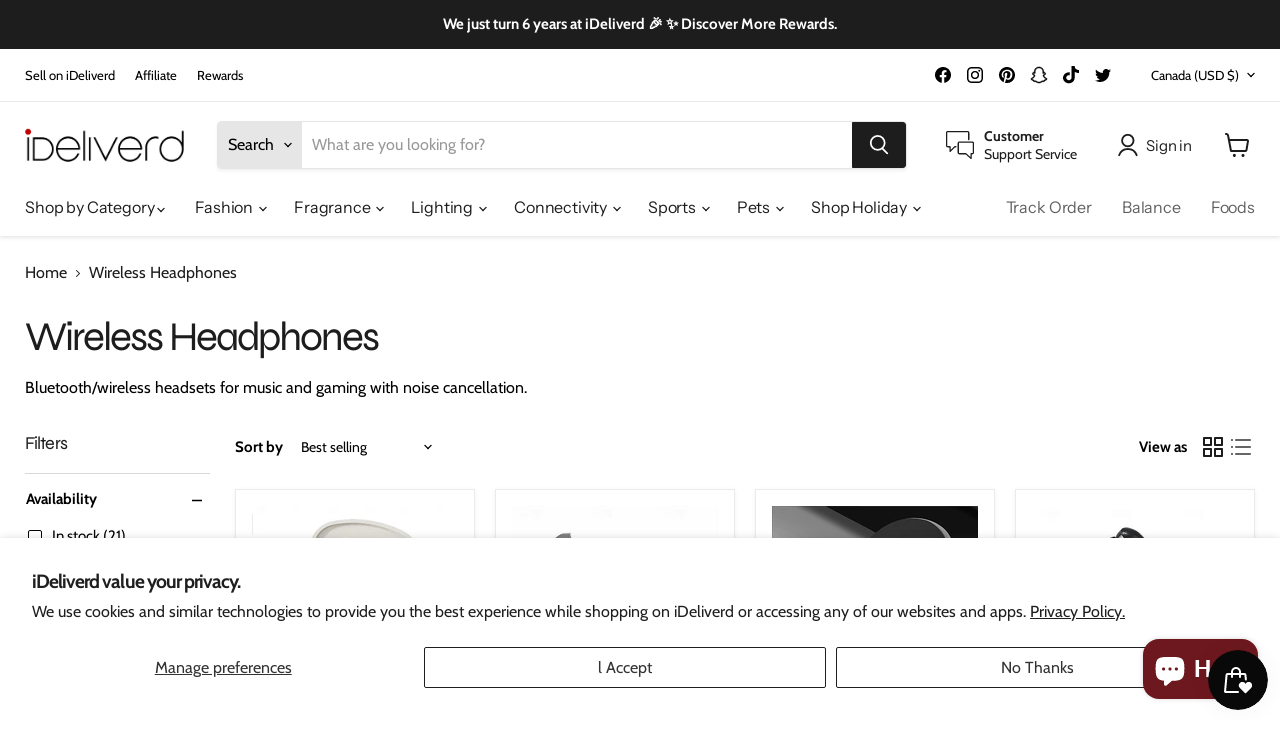

--- FILE ---
content_type: text/html; charset=utf-8
request_url: https://shop.ideliverd.com/en-ca/search?view=preorderjson&q=handle:%22ideliverd-gift-cards%22
body_size: 65700
content:
<!doctype html>
<html class="no-js no-touch" lang="en">
  <head>
    <meta charset="utf-8">
    <meta http-equiv="x-ua-compatible" content="IE=edge">

    <link rel="preconnect" href="https://cdn.shopify.com">
    <link rel="preconnect" href="https://fonts.shopifycdn.com">
    <link rel="preconnect" href="https://v.shopify.com">
    <link rel="preconnect" href="https://cdn.shopifycloud.com">

    <title>Search: 1 result found for &quot;handle:&quot;ideliverd-gift-cards&quot;&quot; — iDeliverd</title>

    
      <meta name="description" content="Leading online store for consumers, importers and exporters. Local and International brands. Delivery to your door anywhere in the world.">
    

    
  <link rel="shortcut icon" href="//shop.ideliverd.com/cdn/shop/files/Favicon.01_32x32.png?v=1651876897" type="image/png">


    
      <link rel="canonical" href="https://shop.ideliverd.com/en-ca/search?q=handle%3a%22ideliverd-gift-cards%22" />
    

    <meta name="viewport" content="width=device-width">

    
    















<meta property="og:site_name" content="iDeliverd">
<meta property="og:url" content="https://shop.ideliverd.com/en-ca/search?q=handle%3a%22ideliverd-gift-cards%22">
<meta property="og:title" content="Search: 1 result found for &quot;handle:&quot;ideliverd-gift-cards&quot;&quot;">
<meta property="og:type" content="website">
<meta property="og:description" content="Leading online store for consumers, importers and exporters. Local and International brands. Delivery to your door anywhere in the world.">




    
    
    

    
    
    <meta
      property="og:image"
      content="https://shop.ideliverd.com/cdn/shop/files/2397422E-A230-4469-9341-2C869A9FB6EE_3e124ee3-7e08-4ea8-b971-87b83be43acb_1204x630.png?v=1649085681"
    />
    <meta
      property="og:image:secure_url"
      content="https://shop.ideliverd.com/cdn/shop/files/2397422E-A230-4469-9341-2C869A9FB6EE_3e124ee3-7e08-4ea8-b971-87b83be43acb_1204x630.png?v=1649085681"
    />
    <meta property="og:image:width" content="1204" />
    <meta property="og:image:height" content="630" />
    
    
    <meta property="og:image:alt" content="Social media image" />
  









  <meta name="twitter:site" content="@ideliverd">








<meta name="twitter:title" content="Search: 1 result found for &quot;handle:&quot;ideliverd-gift-cards&quot;&quot;">
<meta name="twitter:description" content="Leading online store for consumers, importers and exporters. Local and International brands. Delivery to your door anywhere in the world.">


    
    
    
      
      
      <meta name="twitter:card" content="summary_large_image">
    
    
    <meta
      property="twitter:image"
      content="https://shop.ideliverd.com/cdn/shop/files/2397422E-A230-4469-9341-2C869A9FB6EE_3e124ee3-7e08-4ea8-b971-87b83be43acb_1200x600_crop_center.png?v=1649085681"
    />
    <meta property="twitter:image:width" content="1200" />
    <meta property="twitter:image:height" content="600" />
    
    
    <meta property="twitter:image:alt" content="Social media image" />
  



    <link rel="preload" href="//shop.ideliverd.com/cdn/fonts/instrument_sans/instrumentsans_n4.db86542ae5e1596dbdb28c279ae6c2086c4c5bfa.woff2" as="font" crossorigin="anonymous">
    <link rel="preload" as="style" href="//shop.ideliverd.com/cdn/shop/t/4/assets/theme.css?v=37643420484254064381759333079">

    <script>window.performance && window.performance.mark && window.performance.mark('shopify.content_for_header.start');</script><meta name="facebook-domain-verification" content="krm61binvuca53g2qen7cjodzcxod9">
<meta name="google-site-verification" content="I5jiJ68TFXijr_YAZqT7g-v9CMYrcYECF7tfBkOQoKs">
<meta name="google-site-verification" content="I5jiJ68TFXijr_YAZqT7g-v9CMYrcYECF7tfBkOQoKs">
<meta id="shopify-digital-wallet" name="shopify-digital-wallet" content="/60906242214/digital_wallets/dialog">
<meta name="shopify-checkout-api-token" content="5d63bbe0bbe38e7c302588b9c52e12ec">
<meta id="in-context-paypal-metadata" data-shop-id="60906242214" data-venmo-supported="true" data-environment="production" data-locale="en_US" data-paypal-v4="true" data-currency="USD">
<link rel="alternate" hreflang="x-default" href="https://shop.ideliverd.com/search?q=handle%3A%22ideliverd-gift-cards%22">
<link rel="alternate" hreflang="en" href="https://shop.ideliverd.com/search?q=handle%3A%22ideliverd-gift-cards%22">
<link rel="alternate" hreflang="en-BJ" href="https://shop.ideliverd.com/en-int/search?q=handle%3A%22ideliverd-gift-cards%22">
<link rel="alternate" hreflang="en-BF" href="https://shop.ideliverd.com/en-int/search?q=handle%3A%22ideliverd-gift-cards%22">
<link rel="alternate" hreflang="en-BI" href="https://shop.ideliverd.com/en-int/search?q=handle%3A%22ideliverd-gift-cards%22">
<link rel="alternate" hreflang="en-CM" href="https://shop.ideliverd.com/en-int/search?q=handle%3A%22ideliverd-gift-cards%22">
<link rel="alternate" hreflang="en-CV" href="https://shop.ideliverd.com/en-int/search?q=handle%3A%22ideliverd-gift-cards%22">
<link rel="alternate" hreflang="en-KM" href="https://shop.ideliverd.com/en-int/search?q=handle%3A%22ideliverd-gift-cards%22">
<link rel="alternate" hreflang="en-DJ" href="https://shop.ideliverd.com/en-int/search?q=handle%3A%22ideliverd-gift-cards%22">
<link rel="alternate" hreflang="en-GQ" href="https://shop.ideliverd.com/en-int/search?q=handle%3A%22ideliverd-gift-cards%22">
<link rel="alternate" hreflang="en-GA" href="https://shop.ideliverd.com/en-int/search?q=handle%3A%22ideliverd-gift-cards%22">
<link rel="alternate" hreflang="en-GM" href="https://shop.ideliverd.com/en-int/search?q=handle%3A%22ideliverd-gift-cards%22">
<link rel="alternate" hreflang="en-GN" href="https://shop.ideliverd.com/en-int/search?q=handle%3A%22ideliverd-gift-cards%22">
<link rel="alternate" hreflang="en-GW" href="https://shop.ideliverd.com/en-int/search?q=handle%3A%22ideliverd-gift-cards%22">
<link rel="alternate" hreflang="en-ML" href="https://shop.ideliverd.com/en-int/search?q=handle%3A%22ideliverd-gift-cards%22">
<link rel="alternate" hreflang="en-ST" href="https://shop.ideliverd.com/en-int/search?q=handle%3A%22ideliverd-gift-cards%22">
<link rel="alternate" hreflang="en-TG" href="https://shop.ideliverd.com/en-int/search?q=handle%3A%22ideliverd-gift-cards%22">
<link rel="alternate" hreflang="en-BD" href="https://shop.ideliverd.com/en-int/search?q=handle%3A%22ideliverd-gift-cards%22">
<link rel="alternate" hreflang="en-CN" href="https://shop.ideliverd.com/en-int/search?q=handle%3A%22ideliverd-gift-cards%22">
<link rel="alternate" hreflang="en-IN" href="https://shop.ideliverd.com/en-int/search?q=handle%3A%22ideliverd-gift-cards%22">
<link rel="alternate" hreflang="en-ID" href="https://shop.ideliverd.com/en-int/search?q=handle%3A%22ideliverd-gift-cards%22">
<link rel="alternate" hreflang="en-IL" href="https://shop.ideliverd.com/en-int/search?q=handle%3A%22ideliverd-gift-cards%22">
<link rel="alternate" hreflang="en-MY" href="https://shop.ideliverd.com/en-int/search?q=handle%3A%22ideliverd-gift-cards%22">
<link rel="alternate" hreflang="en-MV" href="https://shop.ideliverd.com/en-int/search?q=handle%3A%22ideliverd-gift-cards%22">
<link rel="alternate" hreflang="en-PH" href="https://shop.ideliverd.com/en-int/search?q=handle%3A%22ideliverd-gift-cards%22">
<link rel="alternate" hreflang="en-KR" href="https://shop.ideliverd.com/en-int/search?q=handle%3A%22ideliverd-gift-cards%22">
<link rel="alternate" hreflang="en-LK" href="https://shop.ideliverd.com/en-int/search?q=handle%3A%22ideliverd-gift-cards%22">
<link rel="alternate" hreflang="en-TH" href="https://shop.ideliverd.com/en-int/search?q=handle%3A%22ideliverd-gift-cards%22">
<link rel="alternate" hreflang="en-AI" href="https://shop.ideliverd.com/en-int/search?q=handle%3A%22ideliverd-gift-cards%22">
<link rel="alternate" hreflang="en-AG" href="https://shop.ideliverd.com/en-int/search?q=handle%3A%22ideliverd-gift-cards%22">
<link rel="alternate" hreflang="en-BS" href="https://shop.ideliverd.com/en-int/search?q=handle%3A%22ideliverd-gift-cards%22">
<link rel="alternate" hreflang="en-CR" href="https://shop.ideliverd.com/en-int/search?q=handle%3A%22ideliverd-gift-cards%22">
<link rel="alternate" hreflang="en-DM" href="https://shop.ideliverd.com/en-int/search?q=handle%3A%22ideliverd-gift-cards%22">
<link rel="alternate" hreflang="en-DO" href="https://shop.ideliverd.com/en-int/search?q=handle%3A%22ideliverd-gift-cards%22">
<link rel="alternate" hreflang="en-JM" href="https://shop.ideliverd.com/en-int/search?q=handle%3A%22ideliverd-gift-cards%22">
<link rel="alternate" hreflang="en-PA" href="https://shop.ideliverd.com/en-int/search?q=handle%3A%22ideliverd-gift-cards%22">
<link rel="alternate" hreflang="en-TC" href="https://shop.ideliverd.com/en-int/search?q=handle%3A%22ideliverd-gift-cards%22">
<link rel="alternate" hreflang="en-UM" href="https://shop.ideliverd.com/en-int/search?q=handle%3A%22ideliverd-gift-cards%22">
<link rel="alternate" hreflang="en-FJ" href="https://shop.ideliverd.com/en-int/search?q=handle%3A%22ideliverd-gift-cards%22">
<link rel="alternate" hreflang="en-PG" href="https://shop.ideliverd.com/en-int/search?q=handle%3A%22ideliverd-gift-cards%22">
<link rel="alternate" hreflang="en-WS" href="https://shop.ideliverd.com/en-int/search?q=handle%3A%22ideliverd-gift-cards%22">
<link rel="alternate" hreflang="en-VU" href="https://shop.ideliverd.com/en-int/search?q=handle%3A%22ideliverd-gift-cards%22">
<link rel="alternate" hreflang="en-BO" href="https://shop.ideliverd.com/en-int/search?q=handle%3A%22ideliverd-gift-cards%22">
<link rel="alternate" hreflang="en-BQ" href="https://shop.ideliverd.com/en-int/search?q=handle%3A%22ideliverd-gift-cards%22">
<link rel="alternate" hreflang="en-EC" href="https://shop.ideliverd.com/en-int/search?q=handle%3A%22ideliverd-gift-cards%22">
<link rel="alternate" hreflang="en-GY" href="https://shop.ideliverd.com/en-int/search?q=handle%3A%22ideliverd-gift-cards%22">
<link rel="alternate" hreflang="en-PE" href="https://shop.ideliverd.com/en-int/search?q=handle%3A%22ideliverd-gift-cards%22">
<link rel="alternate" hreflang="en-VE" href="https://shop.ideliverd.com/en-int/search?q=handle%3A%22ideliverd-gift-cards%22">
<link rel="alternate" hreflang="en-CA" href="https://shop.ideliverd.com/en-ca/search?q=handle%3A%22ideliverd-gift-cards%22">
<link rel="alternate" hreflang="en-AU" href="https://shop.ideliverd.com/en-au/search?q=handle%3A%22ideliverd-gift-cards%22">
<link rel="alternate" hreflang="en-GB" href="https://shop.ideliverd.com/en-gb/search?q=handle%3A%22ideliverd-gift-cards%22">
<link rel="alternate" hreflang="en-JP" href="https://shop.ideliverd.com/en-jp/search?q=handle%3A%22ideliverd-gift-cards%22">
<link rel="alternate" hreflang="en-NZ" href="https://shop.ideliverd.com/en-nz/search?q=handle%3A%22ideliverd-gift-cards%22">
<link rel="alternate" hreflang="en-SG" href="https://shop.ideliverd.com/en-sg/search?q=handle%3A%22ideliverd-gift-cards%22">
<link rel="alternate" hreflang="en-CH" href="https://shop.ideliverd.com/en-ch/search?q=handle%3A%22ideliverd-gift-cards%22">
<link rel="alternate" hreflang="en-HK" href="https://shop.ideliverd.com/en-hk/search?q=handle%3A%22ideliverd-gift-cards%22">
<link rel="alternate" hreflang="en-MX" href="https://shop.ideliverd.com/en-mx/search?q=handle%3A%22ideliverd-gift-cards%22">
<link rel="alternate" hreflang="en-ZM" href="https://shop.ideliverd.com/en-zm/search?q=handle%3A%22ideliverd-gift-cards%22">
<link rel="alternate" hreflang="en-AO" href="https://shop.ideliverd.com/en-ao/search?q=handle%3A%22ideliverd-gift-cards%22">
<link rel="alternate" hreflang="en-AR" href="https://shop.ideliverd.com/en-ar/search?q=handle%3A%22ideliverd-gift-cards%22">
<link rel="alternate" hreflang="en-BR" href="https://shop.ideliverd.com/en-br/search?q=handle%3A%22ideliverd-gift-cards%22">
<link rel="alternate" hreflang="en-CL" href="https://shop.ideliverd.com/en-cl/search?q=handle%3A%22ideliverd-gift-cards%22">
<link rel="alternate" hreflang="en-CO" href="https://shop.ideliverd.com/en-co/search?q=handle%3A%22ideliverd-gift-cards%22">
<link rel="alternate" hreflang="en-SZ" href="https://shop.ideliverd.com/en-sz/search?q=handle%3A%22ideliverd-gift-cards%22">
<link rel="alternate" hreflang="en-LS" href="https://shop.ideliverd.com/en-ls/search?q=handle%3A%22ideliverd-gift-cards%22">
<link rel="alternate" hreflang="en-MZ" href="https://shop.ideliverd.com/en-mz/search?q=handle%3A%22ideliverd-gift-cards%22">
<link rel="alternate" hreflang="en-NA" href="https://shop.ideliverd.com/en-na/search?q=handle%3A%22ideliverd-gift-cards%22">
<link rel="alternate" hreflang="en-NO" href="https://shop.ideliverd.com/en-no/search?q=handle%3A%22ideliverd-gift-cards%22">
<link rel="alternate" hreflang="en-OM" href="https://shop.ideliverd.com/en-om/search?q=handle%3A%22ideliverd-gift-cards%22">
<link rel="alternate" hreflang="en-SC" href="https://shop.ideliverd.com/en-sc/search?q=handle%3A%22ideliverd-gift-cards%22">
<link rel="alternate" hreflang="en-TN" href="https://shop.ideliverd.com/en-tn/search?q=handle%3A%22ideliverd-gift-cards%22">
<link rel="alternate" hreflang="en-TR" href="https://shop.ideliverd.com/en-tr/search?q=handle%3A%22ideliverd-gift-cards%22">
<link rel="alternate" hreflang="en-GH" href="https://shop.ideliverd.com/en-gh/search?q=handle%3A%22ideliverd-gift-cards%22">
<link rel="alternate" hreflang="en-KE" href="https://shop.ideliverd.com/en-ke/search?q=handle%3A%22ideliverd-gift-cards%22">
<link rel="alternate" hreflang="en-ZA" href="https://shop.ideliverd.com/en-za/search?q=handle%3A%22ideliverd-gift-cards%22">
<link rel="alternate" hreflang="en-DZ" href="https://shop.ideliverd.com/en-dz/search?q=handle%3A%22ideliverd-gift-cards%22">
<link rel="alternate" hreflang="ar-DZ" href="https://shop.ideliverd.com/ar-dz/search?q=handle%3A%22ideliverd-gift-cards%22">
<link rel="alternate" hreflang="en-BW" href="https://shop.ideliverd.com/en-bw/search?q=handle%3A%22ideliverd-gift-cards%22">
<link rel="alternate" hreflang="en-CG" href="https://shop.ideliverd.com/en-cg/search?q=handle%3A%22ideliverd-gift-cards%22">
<link rel="alternate" hreflang="en-CD" href="https://shop.ideliverd.com/en-cd/search?q=handle%3A%22ideliverd-gift-cards%22">
<link rel="alternate" hreflang="en-CI" href="https://shop.ideliverd.com/en-ci/search?q=handle%3A%22ideliverd-gift-cards%22">
<link rel="alternate" hreflang="en-EG" href="https://shop.ideliverd.com/en-eg/search?q=handle%3A%22ideliverd-gift-cards%22">
<link rel="alternate" hreflang="en-EE" href="https://shop.ideliverd.com/en-eu/search?q=handle%3A%22ideliverd-gift-cards%22">
<link rel="alternate" hreflang="en-BE" href="https://shop.ideliverd.com/en-eu/search?q=handle%3A%22ideliverd-gift-cards%22">
<link rel="alternate" hreflang="en-HR" href="https://shop.ideliverd.com/en-eu/search?q=handle%3A%22ideliverd-gift-cards%22">
<link rel="alternate" hreflang="en-CY" href="https://shop.ideliverd.com/en-eu/search?q=handle%3A%22ideliverd-gift-cards%22">
<link rel="alternate" hreflang="en-CZ" href="https://shop.ideliverd.com/en-eu/search?q=handle%3A%22ideliverd-gift-cards%22">
<link rel="alternate" hreflang="en-DK" href="https://shop.ideliverd.com/en-eu/search?q=handle%3A%22ideliverd-gift-cards%22">
<link rel="alternate" hreflang="en-AX" href="https://shop.ideliverd.com/en-eu/search?q=handle%3A%22ideliverd-gift-cards%22">
<link rel="alternate" hreflang="en-AM" href="https://shop.ideliverd.com/en-eu/search?q=handle%3A%22ideliverd-gift-cards%22">
<link rel="alternate" hreflang="en-FI" href="https://shop.ideliverd.com/en-eu/search?q=handle%3A%22ideliverd-gift-cards%22">
<link rel="alternate" hreflang="en-GR" href="https://shop.ideliverd.com/en-eu/search?q=handle%3A%22ideliverd-gift-cards%22">
<link rel="alternate" hreflang="en-HU" href="https://shop.ideliverd.com/en-eu/search?q=handle%3A%22ideliverd-gift-cards%22">
<link rel="alternate" hreflang="en-IM" href="https://shop.ideliverd.com/en-eu/search?q=handle%3A%22ideliverd-gift-cards%22">
<link rel="alternate" hreflang="en-LT" href="https://shop.ideliverd.com/en-eu/search?q=handle%3A%22ideliverd-gift-cards%22">
<link rel="alternate" hreflang="en-MC" href="https://shop.ideliverd.com/en-eu/search?q=handle%3A%22ideliverd-gift-cards%22">
<link rel="alternate" hreflang="en-RE" href="https://shop.ideliverd.com/en-eu/search?q=handle%3A%22ideliverd-gift-cards%22">
<link rel="alternate" hreflang="en-RO" href="https://shop.ideliverd.com/en-eu/search?q=handle%3A%22ideliverd-gift-cards%22">
<link rel="alternate" hreflang="en-RS" href="https://shop.ideliverd.com/en-eu/search?q=handle%3A%22ideliverd-gift-cards%22">
<link rel="alternate" hreflang="en-SK" href="https://shop.ideliverd.com/en-eu/search?q=handle%3A%22ideliverd-gift-cards%22">
<link rel="alternate" hreflang="en-SI" href="https://shop.ideliverd.com/en-eu/search?q=handle%3A%22ideliverd-gift-cards%22">
<link rel="alternate" hreflang="en-UA" href="https://shop.ideliverd.com/en-eu/search?q=handle%3A%22ideliverd-gift-cards%22">
<link rel="alternate" hreflang="en-VA" href="https://shop.ideliverd.com/en-eu/search?q=handle%3A%22ideliverd-gift-cards%22">
<link rel="alternate" hreflang="en-AT" href="https://shop.ideliverd.com/en-eu/search?q=handle%3A%22ideliverd-gift-cards%22">
<link rel="alternate" hreflang="en-BG" href="https://shop.ideliverd.com/en-eu/search?q=handle%3A%22ideliverd-gift-cards%22">
<link rel="alternate" hreflang="en-FR" href="https://shop.ideliverd.com/en-eu/search?q=handle%3A%22ideliverd-gift-cards%22">
<link rel="alternate" hreflang="en-IE" href="https://shop.ideliverd.com/en-eu/search?q=handle%3A%22ideliverd-gift-cards%22">
<link rel="alternate" hreflang="en-IT" href="https://shop.ideliverd.com/en-eu/search?q=handle%3A%22ideliverd-gift-cards%22">
<link rel="alternate" hreflang="en-LU" href="https://shop.ideliverd.com/en-eu/search?q=handle%3A%22ideliverd-gift-cards%22">
<link rel="alternate" hreflang="en-NL" href="https://shop.ideliverd.com/en-eu/search?q=handle%3A%22ideliverd-gift-cards%22">
<link rel="alternate" hreflang="en-ET" href="https://shop.ideliverd.com/en-et/search?q=handle%3A%22ideliverd-gift-cards%22">
<link rel="alternate" hreflang="en-MW" href="https://shop.ideliverd.com/en-mw/search?q=handle%3A%22ideliverd-gift-cards%22">
<link rel="alternate" hreflang="en-MA" href="https://shop.ideliverd.com/en-ma/search?q=handle%3A%22ideliverd-gift-cards%22">
<link rel="alternate" hreflang="en-NE" href="https://shop.ideliverd.com/en-ne/search?q=handle%3A%22ideliverd-gift-cards%22">
<link rel="alternate" hreflang="en-PL" href="https://shop.ideliverd.com/en-pl/search?q=handle%3A%22ideliverd-gift-cards%22">
<link rel="alternate" hreflang="en-PT" href="https://shop.ideliverd.com/en-pt/search?q=handle%3A%22ideliverd-gift-cards%22">
<link rel="alternate" hreflang="en-AE" href="https://shop.ideliverd.com/en-ae/search?q=handle%3A%22ideliverd-gift-cards%22">
<link rel="alternate" hreflang="en-MU" href="https://shop.ideliverd.com/en-mu/search?q=handle%3A%22ideliverd-gift-cards%22">
<link rel="alternate" hreflang="en-UG" href="https://shop.ideliverd.com/en-ug/search?q=handle%3A%22ideliverd-gift-cards%22">
<link rel="alternate" hreflang="en-TZ" href="https://shop.ideliverd.com/en-tz/search?q=handle%3A%22ideliverd-gift-cards%22">
<link rel="alternate" hreflang="en-RW" href="https://shop.ideliverd.com/en-rw/search?q=handle%3A%22ideliverd-gift-cards%22">
<link rel="alternate" hreflang="en-NG" href="https://shop.ideliverd.com/en-ng/search?q=handle%3A%22ideliverd-gift-cards%22">
<link rel="alternate" hreflang="en-DE" href="https://shop.ideliverd.com/en-de/search?q=handle%3A%22ideliverd-gift-cards%22">
<script async="async" src="/checkouts/internal/preloads.js?locale=en-CA"></script>
<script id="shopify-features" type="application/json">{"accessToken":"5d63bbe0bbe38e7c302588b9c52e12ec","betas":["rich-media-storefront-analytics"],"domain":"shop.ideliverd.com","predictiveSearch":true,"shopId":60906242214,"locale":"en"}</script>
<script>var Shopify = Shopify || {};
Shopify.shop = "onsahara-online.myshopify.com";
Shopify.locale = "en";
Shopify.currency = {"active":"USD","rate":"1.0"};
Shopify.country = "CA";
Shopify.theme = {"name":"Empire","id":130556264614,"schema_name":"Empire","schema_version":"7.0.0","theme_store_id":838,"role":"main"};
Shopify.theme.handle = "null";
Shopify.theme.style = {"id":null,"handle":null};
Shopify.cdnHost = "shop.ideliverd.com/cdn";
Shopify.routes = Shopify.routes || {};
Shopify.routes.root = "/en-ca/";</script>
<script type="module">!function(o){(o.Shopify=o.Shopify||{}).modules=!0}(window);</script>
<script>!function(o){function n(){var o=[];function n(){o.push(Array.prototype.slice.apply(arguments))}return n.q=o,n}var t=o.Shopify=o.Shopify||{};t.loadFeatures=n(),t.autoloadFeatures=n()}(window);</script>
<script id="shop-js-analytics" type="application/json">{"pageType":"search"}</script>
<script defer="defer" async type="module" src="//shop.ideliverd.com/cdn/shopifycloud/shop-js/modules/v2/client.init-shop-cart-sync_C5BV16lS.en.esm.js"></script>
<script defer="defer" async type="module" src="//shop.ideliverd.com/cdn/shopifycloud/shop-js/modules/v2/chunk.common_CygWptCX.esm.js"></script>
<script type="module">
  await import("//shop.ideliverd.com/cdn/shopifycloud/shop-js/modules/v2/client.init-shop-cart-sync_C5BV16lS.en.esm.js");
await import("//shop.ideliverd.com/cdn/shopifycloud/shop-js/modules/v2/chunk.common_CygWptCX.esm.js");

  window.Shopify.SignInWithShop?.initShopCartSync?.({"fedCMEnabled":true,"windoidEnabled":true});

</script>
<script>(function() {
  var isLoaded = false;
  function asyncLoad() {
    if (isLoaded) return;
    isLoaded = true;
    var urls = ["https:\/\/intg.snapchat.com\/shopify\/shopify-scevent-init.js?id=c987338b-3203-4a4e-9c40-eff79887cb65\u0026shop=onsahara-online.myshopify.com","\/\/cdn.shopify.com\/proxy\/0f98077a8654e97ddefa7dd22a62eea8fbe49a5b7adba722fbd49aa2990b9a5d\/bingshoppingtool-t2app-prod.trafficmanager.net\/uet\/tracking_script?shop=onsahara-online.myshopify.com\u0026sp-cache-control=cHVibGljLCBtYXgtYWdlPTkwMA","https:\/\/app-wallet.webkul.com\/js\/wk_wallet.js?shop=onsahara-online.myshopify.com","\/\/cdn.shopify.com\/proxy\/59b506f5fe32ba939e71e2d490b4bbc08dc221cdb704f833b08ef96a0375fde9\/api.goaffpro.com\/loader.js?shop=onsahara-online.myshopify.com\u0026sp-cache-control=cHVibGljLCBtYXgtYWdlPTkwMA","https:\/\/assets1.adroll.com\/shopify\/latest\/j\/shopify_rolling_bootstrap_v2.js?adroll_adv_id=MWN2HCW76BD4HNQAJGDIDI\u0026adroll_pix_id=YDMHVCHNANA7FMIVARVHRH\u0026shop=onsahara-online.myshopify.com","https:\/\/js.smile.io\/v1\/smile-shopify.js?shop=onsahara-online.myshopify.com","https:\/\/sp-seller.webkul.com\/js\/seller_profile_tag.js?shop=onsahara-online.myshopify.com","https:\/\/sp-seller.webkul.com\/js\/wk_nk_c2c_js.js?shop=onsahara-online.myshopify.com","https:\/\/sp-seller.webkul.com\/js\/customer_script.js?shop=onsahara-online.myshopify.com"];
    for (var i = 0; i < urls.length; i++) {
      var s = document.createElement('script');
      s.type = 'text/javascript';
      s.async = true;
      s.src = urls[i];
      var x = document.getElementsByTagName('script')[0];
      x.parentNode.insertBefore(s, x);
    }
  };
  if(window.attachEvent) {
    window.attachEvent('onload', asyncLoad);
  } else {
    window.addEventListener('load', asyncLoad, false);
  }
})();</script>
<script id="__st">var __st={"a":60906242214,"offset":-28800,"reqid":"cd16c09f-500b-4ff1-a932-f548e27f106c-1768854565","pageurl":"shop.ideliverd.com\/en-ca\/search?view=preorderjson\u0026q=handle:%22ideliverd-gift-cards%22","u":"2b28378012be","p":"searchresults"};</script>
<script>window.ShopifyPaypalV4VisibilityTracking = true;</script>
<script id="captcha-bootstrap">!function(){'use strict';const t='contact',e='account',n='new_comment',o=[[t,t],['blogs',n],['comments',n],[t,'customer']],c=[[e,'customer_login'],[e,'guest_login'],[e,'recover_customer_password'],[e,'create_customer']],r=t=>t.map((([t,e])=>`form[action*='/${t}']:not([data-nocaptcha='true']) input[name='form_type'][value='${e}']`)).join(','),a=t=>()=>t?[...document.querySelectorAll(t)].map((t=>t.form)):[];function s(){const t=[...o],e=r(t);return a(e)}const i='password',u='form_key',d=['recaptcha-v3-token','g-recaptcha-response','h-captcha-response',i],f=()=>{try{return window.sessionStorage}catch{return}},m='__shopify_v',_=t=>t.elements[u];function p(t,e,n=!1){try{const o=window.sessionStorage,c=JSON.parse(o.getItem(e)),{data:r}=function(t){const{data:e,action:n}=t;return t[m]||n?{data:e,action:n}:{data:t,action:n}}(c);for(const[e,n]of Object.entries(r))t.elements[e]&&(t.elements[e].value=n);n&&o.removeItem(e)}catch(o){console.error('form repopulation failed',{error:o})}}const l='form_type',E='cptcha';function T(t){t.dataset[E]=!0}const w=window,h=w.document,L='Shopify',v='ce_forms',y='captcha';let A=!1;((t,e)=>{const n=(g='f06e6c50-85a8-45c8-87d0-21a2b65856fe',I='https://cdn.shopify.com/shopifycloud/storefront-forms-hcaptcha/ce_storefront_forms_captcha_hcaptcha.v1.5.2.iife.js',D={infoText:'Protected by hCaptcha',privacyText:'Privacy',termsText:'Terms'},(t,e,n)=>{const o=w[L][v],c=o.bindForm;if(c)return c(t,g,e,D).then(n);var r;o.q.push([[t,g,e,D],n]),r=I,A||(h.body.append(Object.assign(h.createElement('script'),{id:'captcha-provider',async:!0,src:r})),A=!0)});var g,I,D;w[L]=w[L]||{},w[L][v]=w[L][v]||{},w[L][v].q=[],w[L][y]=w[L][y]||{},w[L][y].protect=function(t,e){n(t,void 0,e),T(t)},Object.freeze(w[L][y]),function(t,e,n,w,h,L){const[v,y,A,g]=function(t,e,n){const i=e?o:[],u=t?c:[],d=[...i,...u],f=r(d),m=r(i),_=r(d.filter((([t,e])=>n.includes(e))));return[a(f),a(m),a(_),s()]}(w,h,L),I=t=>{const e=t.target;return e instanceof HTMLFormElement?e:e&&e.form},D=t=>v().includes(t);t.addEventListener('submit',(t=>{const e=I(t);if(!e)return;const n=D(e)&&!e.dataset.hcaptchaBound&&!e.dataset.recaptchaBound,o=_(e),c=g().includes(e)&&(!o||!o.value);(n||c)&&t.preventDefault(),c&&!n&&(function(t){try{if(!f())return;!function(t){const e=f();if(!e)return;const n=_(t);if(!n)return;const o=n.value;o&&e.removeItem(o)}(t);const e=Array.from(Array(32),(()=>Math.random().toString(36)[2])).join('');!function(t,e){_(t)||t.append(Object.assign(document.createElement('input'),{type:'hidden',name:u})),t.elements[u].value=e}(t,e),function(t,e){const n=f();if(!n)return;const o=[...t.querySelectorAll(`input[type='${i}']`)].map((({name:t})=>t)),c=[...d,...o],r={};for(const[a,s]of new FormData(t).entries())c.includes(a)||(r[a]=s);n.setItem(e,JSON.stringify({[m]:1,action:t.action,data:r}))}(t,e)}catch(e){console.error('failed to persist form',e)}}(e),e.submit())}));const S=(t,e)=>{t&&!t.dataset[E]&&(n(t,e.some((e=>e===t))),T(t))};for(const o of['focusin','change'])t.addEventListener(o,(t=>{const e=I(t);D(e)&&S(e,y())}));const B=e.get('form_key'),M=e.get(l),P=B&&M;t.addEventListener('DOMContentLoaded',(()=>{const t=y();if(P)for(const e of t)e.elements[l].value===M&&p(e,B);[...new Set([...A(),...v().filter((t=>'true'===t.dataset.shopifyCaptcha))])].forEach((e=>S(e,t)))}))}(h,new URLSearchParams(w.location.search),n,t,e,['guest_login'])})(!0,!0)}();</script>
<script integrity="sha256-4kQ18oKyAcykRKYeNunJcIwy7WH5gtpwJnB7kiuLZ1E=" data-source-attribution="shopify.loadfeatures" defer="defer" src="//shop.ideliverd.com/cdn/shopifycloud/storefront/assets/storefront/load_feature-a0a9edcb.js" crossorigin="anonymous"></script>
<script data-source-attribution="shopify.dynamic_checkout.dynamic.init">var Shopify=Shopify||{};Shopify.PaymentButton=Shopify.PaymentButton||{isStorefrontPortableWallets:!0,init:function(){window.Shopify.PaymentButton.init=function(){};var t=document.createElement("script");t.src="https://shop.ideliverd.com/cdn/shopifycloud/portable-wallets/latest/portable-wallets.en.js",t.type="module",document.head.appendChild(t)}};
</script>
<script data-source-attribution="shopify.dynamic_checkout.buyer_consent">
  function portableWalletsHideBuyerConsent(e){var t=document.getElementById("shopify-buyer-consent"),n=document.getElementById("shopify-subscription-policy-button");t&&n&&(t.classList.add("hidden"),t.setAttribute("aria-hidden","true"),n.removeEventListener("click",e))}function portableWalletsShowBuyerConsent(e){var t=document.getElementById("shopify-buyer-consent"),n=document.getElementById("shopify-subscription-policy-button");t&&n&&(t.classList.remove("hidden"),t.removeAttribute("aria-hidden"),n.addEventListener("click",e))}window.Shopify?.PaymentButton&&(window.Shopify.PaymentButton.hideBuyerConsent=portableWalletsHideBuyerConsent,window.Shopify.PaymentButton.showBuyerConsent=portableWalletsShowBuyerConsent);
</script>
<script data-source-attribution="shopify.dynamic_checkout.cart.bootstrap">document.addEventListener("DOMContentLoaded",(function(){function t(){return document.querySelector("shopify-accelerated-checkout-cart, shopify-accelerated-checkout")}if(t())Shopify.PaymentButton.init();else{new MutationObserver((function(e,n){t()&&(Shopify.PaymentButton.init(),n.disconnect())})).observe(document.body,{childList:!0,subtree:!0})}}));
</script>
<script id='scb4127' type='text/javascript' async='' src='https://shop.ideliverd.com/cdn/shopifycloud/privacy-banner/storefront-banner.js'></script><link id="shopify-accelerated-checkout-styles" rel="stylesheet" media="screen" href="https://shop.ideliverd.com/cdn/shopifycloud/portable-wallets/latest/accelerated-checkout-backwards-compat.css" crossorigin="anonymous">
<style id="shopify-accelerated-checkout-cart">
        #shopify-buyer-consent {
  margin-top: 1em;
  display: inline-block;
  width: 100%;
}

#shopify-buyer-consent.hidden {
  display: none;
}

#shopify-subscription-policy-button {
  background: none;
  border: none;
  padding: 0;
  text-decoration: underline;
  font-size: inherit;
  cursor: pointer;
}

#shopify-subscription-policy-button::before {
  box-shadow: none;
}

      </style>

<script>window.performance && window.performance.mark && window.performance.mark('shopify.content_for_header.end');</script>

    <link href="//shop.ideliverd.com/cdn/shop/t/4/assets/theme.css?v=37643420484254064381759333079" rel="stylesheet" type="text/css" media="all" />

    
    <script>
      window.Theme = window.Theme || {};
      window.Theme.version = '7.0.0';
      window.Theme.name = 'Empire';
      window.Theme.routes = {
        "root_url": "/en-ca",
        "account_url": "/en-ca/account",
        "account_login_url": "/en-ca/account/login",
        "account_logout_url": "/en-ca/account/logout",
        "account_register_url": "/en-ca/account/register",
        "account_addresses_url": "/en-ca/account/addresses",
        "collections_url": "/en-ca/collections",
        "all_products_collection_url": "/en-ca/collections/all",
        "search_url": "/en-ca/search",
        "cart_url": "/en-ca/cart",
        "cart_add_url": "/en-ca/cart/add",
        "cart_change_url": "/en-ca/cart/change",
        "cart_clear_url": "/en-ca/cart/clear",
        "product_recommendations_url": "/en-ca/recommendations/products",
      };
    </script>
    

  <!-- BEGIN app block: shopify://apps/yotpo-product-reviews/blocks/settings/eb7dfd7d-db44-4334-bc49-c893b51b36cf -->


  <script type="text/javascript" src="https://cdn-widgetsrepository.yotpo.com/v1/loader/5b1GfBaiPsaRjJUKrkpleS8qsHIXRNzU6fkMuJyY?languageCode=en" async></script>



  
<!-- END app block --><!-- BEGIN app block: shopify://apps/transcy/blocks/switcher_embed_block/bce4f1c0-c18c-43b0-b0b2-a1aefaa44573 --><!-- BEGIN app snippet: fa_translate_core --><script>
    (function () {
        console.log("transcy ignore convert TC value",typeof transcy_ignoreConvertPrice != "undefined");
        
        function addMoneyTag(mutations, observer) {
            let currencyCookie = getCookieCore("transcy_currency");
            
            let shopifyCurrencyRegex = buildXPathQuery(
                window.ShopifyTC.shopifyCurrency.price_currency
            );
            let currencyRegex = buildCurrencyRegex(window.ShopifyTC.shopifyCurrency.price_currency)
            let tempTranscy = document.evaluate(shopifyCurrencyRegex, document, null, XPathResult.ORDERED_NODE_SNAPSHOT_TYPE, null);
            for (let iTranscy = 0; iTranscy < tempTranscy.snapshotLength; iTranscy++) {
                let elTranscy = tempTranscy.snapshotItem(iTranscy);
                if (elTranscy.innerHTML &&
                !elTranscy.classList.contains('transcy-money') && (typeof transcy_ignoreConvertPrice == "undefined" ||
                !transcy_ignoreConvertPrice?.some(className => elTranscy.classList?.contains(className))) && elTranscy?.childNodes?.length == 1) {
                    if (!window.ShopifyTC?.shopifyCurrency?.price_currency || currencyCookie == window.ShopifyTC?.currency?.active || !currencyCookie) {
                        addClassIfNotExists(elTranscy, 'notranslate');
                        continue;
                    }

                    elTranscy.classList.add('transcy-money');
                    let innerHTML = replaceMatches(elTranscy?.textContent, currencyRegex);
                    elTranscy.innerHTML = innerHTML;
                    if (!innerHTML.includes("tc-money")) {
                        addClassIfNotExists(elTranscy, 'notranslate');
                    }
                } 
                if (elTranscy.classList.contains('transcy-money') && !elTranscy?.innerHTML?.includes("tc-money")) {
                    addClassIfNotExists(elTranscy, 'notranslate');
                }
            }
        }
    
        function logChangesTranscy(mutations, observer) {
            const xpathQuery = `
                //*[text()[contains(.,"•tc")]] |
                //*[text()[contains(.,"tc")]] |
                //*[text()[contains(.,"transcy")]] |
                //textarea[@placeholder[contains(.,"transcy")]] |
                //textarea[@placeholder[contains(.,"tc")]] |
                //select[@placeholder[contains(.,"transcy")]] |
                //select[@placeholder[contains(.,"tc")]] |
                //input[@placeholder[contains(.,"tc")]] |
                //input[@value[contains(.,"tc")]] |
                //input[@value[contains(.,"transcy")]] |
                //*[text()[contains(.,"TC")]] |
                //textarea[@placeholder[contains(.,"TC")]] |
                //select[@placeholder[contains(.,"TC")]] |
                //input[@placeholder[contains(.,"TC")]] |
                //input[@value[contains(.,"TC")]]
            `;
            let tempTranscy = document.evaluate(xpathQuery, document, null, XPathResult.ORDERED_NODE_SNAPSHOT_TYPE, null);
            for (let iTranscy = 0; iTranscy < tempTranscy.snapshotLength; iTranscy++) {
                let elTranscy = tempTranscy.snapshotItem(iTranscy);
                let innerHtmlTranscy = elTranscy?.innerHTML ? elTranscy.innerHTML : "";
                if (innerHtmlTranscy && !["SCRIPT", "LINK", "STYLE"].includes(elTranscy.nodeName)) {
                    const textToReplace = [
                        '&lt;•tc&gt;', '&lt;/•tc&gt;', '&lt;tc&gt;', '&lt;/tc&gt;',
                        '&lt;transcy&gt;', '&lt;/transcy&gt;', '&amp;lt;tc&amp;gt;',
                        '&amp;lt;/tc&amp;gt;', '&lt;TRANSCY&gt;', '&lt;/TRANSCY&gt;',
                        '&lt;TC&gt;', '&lt;/TC&gt;'
                    ];
                    let containsTag = textToReplace.some(tag => innerHtmlTranscy.includes(tag));
                    if (containsTag) {
                        textToReplace.forEach(tag => {
                            innerHtmlTranscy = innerHtmlTranscy.replaceAll(tag, '');
                        });
                        elTranscy.innerHTML = innerHtmlTranscy;
                        elTranscy.setAttribute('translate', 'no');
                    }
    
                    const tagsToReplace = ['<•tc>', '</•tc>', '<tc>', '</tc>', '<transcy>', '</transcy>', '<TC>', '</TC>', '<TRANSCY>', '</TRANSCY>'];
                    if (tagsToReplace.some(tag => innerHtmlTranscy.includes(tag))) {
                        innerHtmlTranscy = innerHtmlTranscy.replace(/<(|\/)transcy>|<(|\/)tc>|<(|\/)•tc>/gi, "");
                        elTranscy.innerHTML = innerHtmlTranscy;
                        elTranscy.setAttribute('translate', 'no');
                    }
                }
                if (["INPUT"].includes(elTranscy.nodeName)) {
                    let valueInputTranscy = elTranscy.value.replaceAll("&lt;tc&gt;", "").replaceAll("&lt;/tc&gt;", "").replace(/<(|\/)transcy>|<(|\/)tc>/gi, "");
                    elTranscy.value = valueInputTranscy
                }
    
                if (["INPUT", "SELECT", "TEXTAREA"].includes(elTranscy.nodeName)) {
                    elTranscy.placeholder = elTranscy.placeholder.replaceAll("&lt;tc&gt;", "").replaceAll("&lt;/tc&gt;", "").replace(/<(|\/)transcy>|<(|\/)tc>/gi, "");
                }
            }
            addMoneyTag(mutations, observer)
        }
        const observerOptionsTranscy = {
            subtree: true,
            childList: true
        };
        const observerTranscy = new MutationObserver(logChangesTranscy);
        observerTranscy.observe(document.documentElement, observerOptionsTranscy);
    })();

    const addClassIfNotExists = (element, className) => {
        if (!element.classList.contains(className)) {
            element.classList.add(className);
        }
    };
    
    const replaceMatches = (content, currencyRegex) => {
        let arrCurrencies = content.match(currencyRegex);
    
        if (arrCurrencies?.length && content === arrCurrencies[0]) {
            return content;
        }
        return (
            arrCurrencies?.reduce((string, oldVal, index) => {
                const hasSpaceBefore = string.match(new RegExp(`\\s${oldVal}`));
                const hasSpaceAfter = string.match(new RegExp(`${oldVal}\\s`));
                let eleCurrencyConvert = `<tc-money translate="no">${arrCurrencies[index]}</tc-money>`;
                if (hasSpaceBefore) eleCurrencyConvert = ` ${eleCurrencyConvert}`;
                if (hasSpaceAfter) eleCurrencyConvert = `${eleCurrencyConvert} `;
                if (string.includes("tc-money")) {
                    return string;
                }
                return string?.replaceAll(oldVal, eleCurrencyConvert);
            }, content) || content
        );
        return result;
    };
    
    const unwrapCurrencySpan = (text) => {
        return text.replace(/<span[^>]*>(.*?)<\/span>/gi, "$1");
    };

    const getSymbolsAndCodes = (text)=>{
        let numberPattern = "\\d+(?:[.,]\\d+)*(?:[.,]\\d+)?(?:\\s?\\d+)?"; // Chỉ tối đa 1 khoảng trắng
        let textWithoutCurrencySpan = unwrapCurrencySpan(text);
        let symbolsAndCodes = textWithoutCurrencySpan
            .trim()
            .replace(new RegExp(numberPattern, "g"), "")
            .split(/\s+/) // Loại bỏ khoảng trắng dư thừa
            .filter((el) => el);

        if (!Array.isArray(symbolsAndCodes) || symbolsAndCodes.length === 0) {
            throw new Error("symbolsAndCodes must be a non-empty array.");
        }

        return symbolsAndCodes;
    }
    
    const buildCurrencyRegex = (text) => {
       let symbolsAndCodes = getSymbolsAndCodes(text)
       let patterns = createCurrencyRegex(symbolsAndCodes)

       return new RegExp(`(${patterns.join("|")})`, "g");
    };

    const createCurrencyRegex = (symbolsAndCodes)=>{
        const escape = (str) => str.replace(/[-/\\^$*+?.()|[\]{}]/g, "\\$&");
        const [s1, s2] = [escape(symbolsAndCodes[0]), escape(symbolsAndCodes[1] || "")];
        const space = "\\s?";
        const numberPattern = "\\d+(?:[.,]\\d+)*(?:[.,]\\d+)?(?:\\s?\\d+)?"; 
        const patterns = [];
        if (s1 && s2) {
            patterns.push(
                `${s1}${space}${numberPattern}${space}${s2}`,
                `${s2}${space}${numberPattern}${space}${s1}`,
                `${s2}${space}${s1}${space}${numberPattern}`,
                `${s1}${space}${s2}${space}${numberPattern}`
            );
        }
        if (s1) {
            patterns.push(`${s1}${space}${numberPattern}`);
            patterns.push(`${numberPattern}${space}${s1}`);
        }

        if (s2) {
            patterns.push(`${s2}${space}${numberPattern}`);
            patterns.push(`${numberPattern}${space}${s2}`);
        }
        return patterns;
    }
    
    const getCookieCore = function (name) {
        var nameEQ = name + "=";
        var ca = document.cookie.split(';');
        for (var i = 0; i < ca.length; i++) {
            var c = ca[i];
            while (c.charAt(0) == ' ') c = c.substring(1, c.length);
            if (c.indexOf(nameEQ) == 0) return c.substring(nameEQ.length, c.length);
        }
        return null;
    };
    
    const buildXPathQuery = (text) => {
        let numberPattern = "\\d+(?:[.,]\\d+)*"; // Bỏ `matches()`
        let symbolAndCodes = text.replace(/<span[^>]*>(.*?)<\/span>/gi, "$1")
            .trim()
            .replace(new RegExp(numberPattern, "g"), "")
            .split(" ")
            ?.filter((el) => el);
    
        if (!symbolAndCodes || !Array.isArray(symbolAndCodes) || symbolAndCodes.length === 0) {
            throw new Error("symbolAndCodes must be a non-empty array.");
        }
    
        // Escape ký tự đặc biệt trong XPath
        const escapeXPath = (str) => str.replace(/(["'])/g, "\\$1");
    
        // Danh sách thẻ HTML cần tìm
        const allowedTags = ["div", "span", "p", "strong", "b", "h1", "h2", "h3", "h4", "h5", "h6", "td", "li", "font", "dd", 'a', 'font', 's'];
    
        // Tạo điều kiện contains() cho từng symbol hoặc code
        const conditions = symbolAndCodes
            .map((symbol) =>
                `(contains(text(), "${escapeXPath(symbol)}") and (contains(text(), "0") or contains(text(), "1") or contains(text(), "2") or contains(text(), "3") or contains(text(), "4") or contains(text(), "5") or contains(text(), "6") or contains(text(), "7") or contains(text(), "8") or contains(text(), "9")) )`
            )
            .join(" or ");
    
        // Tạo XPath Query (Chỉ tìm trong các thẻ HTML, không tìm trong input)
        const xpathQuery = allowedTags
            .map((tag) => `//${tag}[${conditions}]`)
            .join(" | ");
    
        return xpathQuery;
    };
    
    window.ShopifyTC = {};
    ShopifyTC.shop = "shop.ideliverd.com";
    ShopifyTC.locale = "en";
    ShopifyTC.currency = {"active":"USD", "rate":""};
    ShopifyTC.country = "CA";
    ShopifyTC.designMode = false;
    ShopifyTC.theme = {};
    ShopifyTC.cdnHost = "";
    ShopifyTC.routes = {};
    ShopifyTC.routes.root = "/en-ca";
    ShopifyTC.store_id = 60906242214;
    ShopifyTC.page_type = "search";
    ShopifyTC.resource_id = "";
    ShopifyTC.resource_description = "";
    ShopifyTC.market_id = 7228752038;
    switch (ShopifyTC.page_type) {
        case "product":
            ShopifyTC.resource_id = null;
            ShopifyTC.resource_description = null
            break;
        case "article":
            ShopifyTC.resource_id = null;
            ShopifyTC.resource_description = null
            break;
        case "blog":
            ShopifyTC.resource_id = null;
            break;
        case "collection":
            ShopifyTC.resource_id = null;
            ShopifyTC.resource_description = null
            break;
        case "policy":
            ShopifyTC.resource_id = null;
            ShopifyTC.resource_description = null
            break;
        case "page":
            ShopifyTC.resource_id = null;
            ShopifyTC.resource_description = null
            break;
        default:
            break;
    }

    window.ShopifyTC.shopifyCurrency={
        "price": `0.01`,
        "price_currency": `<span class=transcy-money>$0.01 USD</span>`,
        "currency": `USD`
    }


    if(typeof(transcy_appEmbed) == 'undefined'){
        transcy_switcherVersion = "1752071166";
        transcy_productMediaVersion = "";
        transcy_collectionMediaVersion = "";
        transcy_otherMediaVersion = "";
        transcy_productId = "";
        transcy_shopName = "iDeliverd";
        transcy_currenciesPaymentPublish = [];
        transcy_curencyDefault = "USD";transcy_currenciesPaymentPublish.push("USD");
        transcy_shopifyLocales = [{"shop_locale":{"locale":"en","enabled":true,"primary":true,"published":true}}];
        transcy_moneyFormat = "<span class=transcy-money>${{amount}}</span>";

        function domLoadedTranscy () {
            let cdnScriptTC = typeof(transcy_cdn) != 'undefined' ? (transcy_cdn+'/transcy.js') : "https://cdn.shopify.com/extensions/019bbfa6-be8b-7e64-b8d4-927a6591272a/transcy-294/assets/transcy.js";
            let cdnLinkTC = typeof(transcy_cdn) != 'undefined' ? (transcy_cdn+'/transcy.css') :  "https://cdn.shopify.com/extensions/019bbfa6-be8b-7e64-b8d4-927a6591272a/transcy-294/assets/transcy.css";
            let scriptTC = document.createElement('script');
            scriptTC.type = 'text/javascript';
            scriptTC.defer = true;
            scriptTC.src = cdnScriptTC;
            scriptTC.id = "transcy-script";
            document.head.appendChild(scriptTC);

            let linkTC = document.createElement('link');
            linkTC.rel = 'stylesheet'; 
            linkTC.type = 'text/css';
            linkTC.href = cdnLinkTC;
            linkTC.id = "transcy-style";
            document.head.appendChild(linkTC); 
        }


        if (document.readyState === 'interactive' || document.readyState === 'complete') {
            domLoadedTranscy();
        } else {
            document.addEventListener("DOMContentLoaded", function () {
                domLoadedTranscy();
            });
        }
    }
</script>
<!-- END app snippet -->


<!-- END app block --><script src="https://cdn.shopify.com/extensions/019b979b-238a-7e17-847d-ec6cb3db4951/preorderfrontend-174/assets/globo.preorder.min.js" type="text/javascript" defer="defer"></script>
<script src="https://cdn.shopify.com/extensions/019bd74a-85c7-7956-83dc-6a457fdb44de/smile-io-267/assets/smile-loader.js" type="text/javascript" defer="defer"></script>
<script src="https://cdn.shopify.com/extensions/7bc9bb47-adfa-4267-963e-cadee5096caf/inbox-1252/assets/inbox-chat-loader.js" type="text/javascript" defer="defer"></script>
<script src="https://cdn.shopify.com/extensions/04b3ce78-d13f-4468-a155-0222db3766d4/profy-banner-countdown-timer-115/assets/banner-script-min.js" type="text/javascript" defer="defer"></script>
<link href="https://monorail-edge.shopifysvc.com" rel="dns-prefetch">
<script>(function(){if ("sendBeacon" in navigator && "performance" in window) {try {var session_token_from_headers = performance.getEntriesByType('navigation')[0].serverTiming.find(x => x.name == '_s').description;} catch {var session_token_from_headers = undefined;}var session_cookie_matches = document.cookie.match(/_shopify_s=([^;]*)/);var session_token_from_cookie = session_cookie_matches && session_cookie_matches.length === 2 ? session_cookie_matches[1] : "";var session_token = session_token_from_headers || session_token_from_cookie || "";function handle_abandonment_event(e) {var entries = performance.getEntries().filter(function(entry) {return /monorail-edge.shopifysvc.com/.test(entry.name);});if (!window.abandonment_tracked && entries.length === 0) {window.abandonment_tracked = true;var currentMs = Date.now();var navigation_start = performance.timing.navigationStart;var payload = {shop_id: 60906242214,url: window.location.href,navigation_start,duration: currentMs - navigation_start,session_token,page_type: "search"};window.navigator.sendBeacon("https://monorail-edge.shopifysvc.com/v1/produce", JSON.stringify({schema_id: "online_store_buyer_site_abandonment/1.1",payload: payload,metadata: {event_created_at_ms: currentMs,event_sent_at_ms: currentMs}}));}}window.addEventListener('pagehide', handle_abandonment_event);}}());</script>
<script id="web-pixels-manager-setup">(function e(e,d,r,n,o){if(void 0===o&&(o={}),!Boolean(null===(a=null===(i=window.Shopify)||void 0===i?void 0:i.analytics)||void 0===a?void 0:a.replayQueue)){var i,a;window.Shopify=window.Shopify||{};var t=window.Shopify;t.analytics=t.analytics||{};var s=t.analytics;s.replayQueue=[],s.publish=function(e,d,r){return s.replayQueue.push([e,d,r]),!0};try{self.performance.mark("wpm:start")}catch(e){}var l=function(){var e={modern:/Edge?\/(1{2}[4-9]|1[2-9]\d|[2-9]\d{2}|\d{4,})\.\d+(\.\d+|)|Firefox\/(1{2}[4-9]|1[2-9]\d|[2-9]\d{2}|\d{4,})\.\d+(\.\d+|)|Chrom(ium|e)\/(9{2}|\d{3,})\.\d+(\.\d+|)|(Maci|X1{2}).+ Version\/(15\.\d+|(1[6-9]|[2-9]\d|\d{3,})\.\d+)([,.]\d+|)( \(\w+\)|)( Mobile\/\w+|) Safari\/|Chrome.+OPR\/(9{2}|\d{3,})\.\d+\.\d+|(CPU[ +]OS|iPhone[ +]OS|CPU[ +]iPhone|CPU IPhone OS|CPU iPad OS)[ +]+(15[._]\d+|(1[6-9]|[2-9]\d|\d{3,})[._]\d+)([._]\d+|)|Android:?[ /-](13[3-9]|1[4-9]\d|[2-9]\d{2}|\d{4,})(\.\d+|)(\.\d+|)|Android.+Firefox\/(13[5-9]|1[4-9]\d|[2-9]\d{2}|\d{4,})\.\d+(\.\d+|)|Android.+Chrom(ium|e)\/(13[3-9]|1[4-9]\d|[2-9]\d{2}|\d{4,})\.\d+(\.\d+|)|SamsungBrowser\/([2-9]\d|\d{3,})\.\d+/,legacy:/Edge?\/(1[6-9]|[2-9]\d|\d{3,})\.\d+(\.\d+|)|Firefox\/(5[4-9]|[6-9]\d|\d{3,})\.\d+(\.\d+|)|Chrom(ium|e)\/(5[1-9]|[6-9]\d|\d{3,})\.\d+(\.\d+|)([\d.]+$|.*Safari\/(?![\d.]+ Edge\/[\d.]+$))|(Maci|X1{2}).+ Version\/(10\.\d+|(1[1-9]|[2-9]\d|\d{3,})\.\d+)([,.]\d+|)( \(\w+\)|)( Mobile\/\w+|) Safari\/|Chrome.+OPR\/(3[89]|[4-9]\d|\d{3,})\.\d+\.\d+|(CPU[ +]OS|iPhone[ +]OS|CPU[ +]iPhone|CPU IPhone OS|CPU iPad OS)[ +]+(10[._]\d+|(1[1-9]|[2-9]\d|\d{3,})[._]\d+)([._]\d+|)|Android:?[ /-](13[3-9]|1[4-9]\d|[2-9]\d{2}|\d{4,})(\.\d+|)(\.\d+|)|Mobile Safari.+OPR\/([89]\d|\d{3,})\.\d+\.\d+|Android.+Firefox\/(13[5-9]|1[4-9]\d|[2-9]\d{2}|\d{4,})\.\d+(\.\d+|)|Android.+Chrom(ium|e)\/(13[3-9]|1[4-9]\d|[2-9]\d{2}|\d{4,})\.\d+(\.\d+|)|Android.+(UC? ?Browser|UCWEB|U3)[ /]?(15\.([5-9]|\d{2,})|(1[6-9]|[2-9]\d|\d{3,})\.\d+)\.\d+|SamsungBrowser\/(5\.\d+|([6-9]|\d{2,})\.\d+)|Android.+MQ{2}Browser\/(14(\.(9|\d{2,})|)|(1[5-9]|[2-9]\d|\d{3,})(\.\d+|))(\.\d+|)|K[Aa][Ii]OS\/(3\.\d+|([4-9]|\d{2,})\.\d+)(\.\d+|)/},d=e.modern,r=e.legacy,n=navigator.userAgent;return n.match(d)?"modern":n.match(r)?"legacy":"unknown"}(),u="modern"===l?"modern":"legacy",c=(null!=n?n:{modern:"",legacy:""})[u],f=function(e){return[e.baseUrl,"/wpm","/b",e.hashVersion,"modern"===e.buildTarget?"m":"l",".js"].join("")}({baseUrl:d,hashVersion:r,buildTarget:u}),m=function(e){var d=e.version,r=e.bundleTarget,n=e.surface,o=e.pageUrl,i=e.monorailEndpoint;return{emit:function(e){var a=e.status,t=e.errorMsg,s=(new Date).getTime(),l=JSON.stringify({metadata:{event_sent_at_ms:s},events:[{schema_id:"web_pixels_manager_load/3.1",payload:{version:d,bundle_target:r,page_url:o,status:a,surface:n,error_msg:t},metadata:{event_created_at_ms:s}}]});if(!i)return console&&console.warn&&console.warn("[Web Pixels Manager] No Monorail endpoint provided, skipping logging."),!1;try{return self.navigator.sendBeacon.bind(self.navigator)(i,l)}catch(e){}var u=new XMLHttpRequest;try{return u.open("POST",i,!0),u.setRequestHeader("Content-Type","text/plain"),u.send(l),!0}catch(e){return console&&console.warn&&console.warn("[Web Pixels Manager] Got an unhandled error while logging to Monorail."),!1}}}}({version:r,bundleTarget:l,surface:e.surface,pageUrl:self.location.href,monorailEndpoint:e.monorailEndpoint});try{o.browserTarget=l,function(e){var d=e.src,r=e.async,n=void 0===r||r,o=e.onload,i=e.onerror,a=e.sri,t=e.scriptDataAttributes,s=void 0===t?{}:t,l=document.createElement("script"),u=document.querySelector("head"),c=document.querySelector("body");if(l.async=n,l.src=d,a&&(l.integrity=a,l.crossOrigin="anonymous"),s)for(var f in s)if(Object.prototype.hasOwnProperty.call(s,f))try{l.dataset[f]=s[f]}catch(e){}if(o&&l.addEventListener("load",o),i&&l.addEventListener("error",i),u)u.appendChild(l);else{if(!c)throw new Error("Did not find a head or body element to append the script");c.appendChild(l)}}({src:f,async:!0,onload:function(){if(!function(){var e,d;return Boolean(null===(d=null===(e=window.Shopify)||void 0===e?void 0:e.analytics)||void 0===d?void 0:d.initialized)}()){var d=window.webPixelsManager.init(e)||void 0;if(d){var r=window.Shopify.analytics;r.replayQueue.forEach((function(e){var r=e[0],n=e[1],o=e[2];d.publishCustomEvent(r,n,o)})),r.replayQueue=[],r.publish=d.publishCustomEvent,r.visitor=d.visitor,r.initialized=!0}}},onerror:function(){return m.emit({status:"failed",errorMsg:"".concat(f," has failed to load")})},sri:function(e){var d=/^sha384-[A-Za-z0-9+/=]+$/;return"string"==typeof e&&d.test(e)}(c)?c:"",scriptDataAttributes:o}),m.emit({status:"loading"})}catch(e){m.emit({status:"failed",errorMsg:(null==e?void 0:e.message)||"Unknown error"})}}})({shopId: 60906242214,storefrontBaseUrl: "https://shop.ideliverd.com",extensionsBaseUrl: "https://extensions.shopifycdn.com/cdn/shopifycloud/web-pixels-manager",monorailEndpoint: "https://monorail-edge.shopifysvc.com/unstable/produce_batch",surface: "storefront-renderer",enabledBetaFlags: ["2dca8a86"],webPixelsConfigList: [{"id":"1846411430","configuration":"{\"ti\":\"136014790\",\"endpoint\":\"https:\/\/bat.bing.com\/action\/0\"}","eventPayloadVersion":"v1","runtimeContext":"STRICT","scriptVersion":"5ee93563fe31b11d2d65e2f09a5229dc","type":"APP","apiClientId":2997493,"privacyPurposes":["ANALYTICS","MARKETING","SALE_OF_DATA"],"dataSharingAdjustments":{"protectedCustomerApprovalScopes":["read_customer_personal_data"]}},{"id":"1289552038","configuration":"{\"shop\":\"onsahara-online.myshopify.com\",\"cookie_duration\":\"604800\"}","eventPayloadVersion":"v1","runtimeContext":"STRICT","scriptVersion":"a2e7513c3708f34b1f617d7ce88f9697","type":"APP","apiClientId":2744533,"privacyPurposes":["ANALYTICS","MARKETING"],"dataSharingAdjustments":{"protectedCustomerApprovalScopes":["read_customer_address","read_customer_email","read_customer_name","read_customer_personal_data","read_customer_phone"]}},{"id":"604045478","configuration":"{\"config\":\"{\\\"pixel_id\\\":\\\"G-H57WHGKDDS\\\",\\\"target_country\\\":\\\"US\\\",\\\"gtag_events\\\":[{\\\"type\\\":\\\"begin_checkout\\\",\\\"action_label\\\":\\\"G-H57WHGKDDS\\\"},{\\\"type\\\":\\\"search\\\",\\\"action_label\\\":\\\"G-H57WHGKDDS\\\"},{\\\"type\\\":\\\"view_item\\\",\\\"action_label\\\":\\\"G-H57WHGKDDS\\\"},{\\\"type\\\":\\\"purchase\\\",\\\"action_label\\\":\\\"G-H57WHGKDDS\\\"},{\\\"type\\\":\\\"page_view\\\",\\\"action_label\\\":\\\"G-H57WHGKDDS\\\"},{\\\"type\\\":\\\"add_payment_info\\\",\\\"action_label\\\":\\\"G-H57WHGKDDS\\\"},{\\\"type\\\":\\\"add_to_cart\\\",\\\"action_label\\\":\\\"G-H57WHGKDDS\\\"}],\\\"enable_monitoring_mode\\\":false}\"}","eventPayloadVersion":"v1","runtimeContext":"OPEN","scriptVersion":"b2a88bafab3e21179ed38636efcd8a93","type":"APP","apiClientId":1780363,"privacyPurposes":[],"dataSharingAdjustments":{"protectedCustomerApprovalScopes":["read_customer_address","read_customer_email","read_customer_name","read_customer_personal_data","read_customer_phone"]}},{"id":"530088102","configuration":"{\"pixelCode\":\"CA5PGMRC77UC097IJEEG\"}","eventPayloadVersion":"v1","runtimeContext":"STRICT","scriptVersion":"22e92c2ad45662f435e4801458fb78cc","type":"APP","apiClientId":4383523,"privacyPurposes":["ANALYTICS","MARKETING","SALE_OF_DATA"],"dataSharingAdjustments":{"protectedCustomerApprovalScopes":["read_customer_address","read_customer_email","read_customer_name","read_customer_personal_data","read_customer_phone"]}},{"id":"291504294","configuration":"{\"pixel_id\":\"503971224585582\",\"pixel_type\":\"facebook_pixel\",\"metaapp_system_user_token\":\"-\"}","eventPayloadVersion":"v1","runtimeContext":"OPEN","scriptVersion":"ca16bc87fe92b6042fbaa3acc2fbdaa6","type":"APP","apiClientId":2329312,"privacyPurposes":["ANALYTICS","MARKETING","SALE_OF_DATA"],"dataSharingAdjustments":{"protectedCustomerApprovalScopes":["read_customer_address","read_customer_email","read_customer_name","read_customer_personal_data","read_customer_phone"]}},{"id":"94994598","configuration":"{\"tagID\":\"2613111772608\"}","eventPayloadVersion":"v1","runtimeContext":"STRICT","scriptVersion":"18031546ee651571ed29edbe71a3550b","type":"APP","apiClientId":3009811,"privacyPurposes":["ANALYTICS","MARKETING","SALE_OF_DATA"],"dataSharingAdjustments":{"protectedCustomerApprovalScopes":["read_customer_address","read_customer_email","read_customer_name","read_customer_personal_data","read_customer_phone"]}},{"id":"42729638","configuration":"{\"shop\":\"onsahara-online.myshopify.com\"}","eventPayloadVersion":"v1","runtimeContext":"STRICT","scriptVersion":"51e1686c2dcb553b2d7f7b9b81214db0","type":"APP","apiClientId":5769355,"privacyPurposes":["ANALYTICS","MARKETING","SALE_OF_DATA"],"dataSharingAdjustments":{"protectedCustomerApprovalScopes":["read_customer_address","read_customer_personal_data"]}},{"id":"17858726","configuration":"{\"myshopifyDomain\":\"onsahara-online.myshopify.com\"}","eventPayloadVersion":"v1","runtimeContext":"STRICT","scriptVersion":"23b97d18e2aa74363140dc29c9284e87","type":"APP","apiClientId":2775569,"privacyPurposes":["ANALYTICS","MARKETING","SALE_OF_DATA"],"dataSharingAdjustments":{"protectedCustomerApprovalScopes":["read_customer_address","read_customer_email","read_customer_name","read_customer_phone","read_customer_personal_data"]}},{"id":"5210278","configuration":"{\"pixelId\":\"c987338b-3203-4a4e-9c40-eff79887cb65\"}","eventPayloadVersion":"v1","runtimeContext":"STRICT","scriptVersion":"c119f01612c13b62ab52809eb08154bb","type":"APP","apiClientId":2556259,"privacyPurposes":["ANALYTICS","MARKETING","SALE_OF_DATA"],"dataSharingAdjustments":{"protectedCustomerApprovalScopes":["read_customer_address","read_customer_email","read_customer_name","read_customer_personal_data","read_customer_phone"]}},{"id":"shopify-app-pixel","configuration":"{}","eventPayloadVersion":"v1","runtimeContext":"STRICT","scriptVersion":"0450","apiClientId":"shopify-pixel","type":"APP","privacyPurposes":["ANALYTICS","MARKETING"]},{"id":"shopify-custom-pixel","eventPayloadVersion":"v1","runtimeContext":"LAX","scriptVersion":"0450","apiClientId":"shopify-pixel","type":"CUSTOM","privacyPurposes":["ANALYTICS","MARKETING"]}],isMerchantRequest: false,initData: {"shop":{"name":"iDeliverd","paymentSettings":{"currencyCode":"USD"},"myshopifyDomain":"onsahara-online.myshopify.com","countryCode":"US","storefrontUrl":"https:\/\/shop.ideliverd.com\/en-ca"},"customer":null,"cart":null,"checkout":null,"productVariants":[],"purchasingCompany":null},},"https://shop.ideliverd.com/cdn","fcfee988w5aeb613cpc8e4bc33m6693e112",{"modern":"","legacy":""},{"shopId":"60906242214","storefrontBaseUrl":"https:\/\/shop.ideliverd.com","extensionBaseUrl":"https:\/\/extensions.shopifycdn.com\/cdn\/shopifycloud\/web-pixels-manager","surface":"storefront-renderer","enabledBetaFlags":"[\"2dca8a86\"]","isMerchantRequest":"false","hashVersion":"fcfee988w5aeb613cpc8e4bc33m6693e112","publish":"custom","events":"[[\"page_viewed\",{}],[\"search_submitted\",{\"searchResult\":{\"query\":\"handle:\\\"ideliverd-gift-cards\\\"\",\"productVariants\":[{\"price\":{\"amount\":50.0,\"currencyCode\":\"USD\"},\"product\":{\"title\":\"Gift Cards\",\"vendor\":\"iDeliverd\",\"id\":\"7331289956518\",\"untranslatedTitle\":\"Gift Cards\",\"url\":\"\/en-ca\/products\/ideliverd-gift-cards?_pos=1\u0026_sid=6c76e692e\u0026_ss=r\",\"type\":\"Gift Cards\"},\"id\":\"42482247827622\",\"image\":{\"src\":\"\/\/shop.ideliverd.com\/cdn\/shop\/products\/GiftCard.jpg?v=1665596190\"},\"sku\":\"\",\"title\":\"$50.00\",\"untranslatedTitle\":\"$50.00\"}]}}]]"});</script><script>
  window.ShopifyAnalytics = window.ShopifyAnalytics || {};
  window.ShopifyAnalytics.meta = window.ShopifyAnalytics.meta || {};
  window.ShopifyAnalytics.meta.currency = 'USD';
  var meta = {"products":[{"id":7331289956518,"gid":"gid:\/\/shopify\/Product\/7331289956518","vendor":"iDeliverd","type":"Gift Cards","handle":"ideliverd-gift-cards","variants":[{"id":42482247827622,"price":5000,"name":"Gift Cards - $50.00","public_title":"$50.00","sku":""},{"id":42482247860390,"price":10000,"name":"Gift Cards - $100.00","public_title":"$100.00","sku":""},{"id":44329509224614,"price":25000,"name":"Gift Cards - $250.00","public_title":"$250.00","sku":""},{"id":44329509257382,"price":50000,"name":"Gift Cards - $500.00","public_title":"$500.00","sku":""},{"id":44329509290150,"price":100000,"name":"Gift Cards - $1000.00","public_title":"$1000.00","sku":""}],"remote":false}],"page":{"pageType":"searchresults","requestId":"cd16c09f-500b-4ff1-a932-f548e27f106c-1768854565"}};
  for (var attr in meta) {
    window.ShopifyAnalytics.meta[attr] = meta[attr];
  }
</script>
<script class="analytics">
  (function () {
    var customDocumentWrite = function(content) {
      var jquery = null;

      if (window.jQuery) {
        jquery = window.jQuery;
      } else if (window.Checkout && window.Checkout.$) {
        jquery = window.Checkout.$;
      }

      if (jquery) {
        jquery('body').append(content);
      }
    };

    var hasLoggedConversion = function(token) {
      if (token) {
        return document.cookie.indexOf('loggedConversion=' + token) !== -1;
      }
      return false;
    }

    var setCookieIfConversion = function(token) {
      if (token) {
        var twoMonthsFromNow = new Date(Date.now());
        twoMonthsFromNow.setMonth(twoMonthsFromNow.getMonth() + 2);

        document.cookie = 'loggedConversion=' + token + '; expires=' + twoMonthsFromNow;
      }
    }

    var trekkie = window.ShopifyAnalytics.lib = window.trekkie = window.trekkie || [];
    if (trekkie.integrations) {
      return;
    }
    trekkie.methods = [
      'identify',
      'page',
      'ready',
      'track',
      'trackForm',
      'trackLink'
    ];
    trekkie.factory = function(method) {
      return function() {
        var args = Array.prototype.slice.call(arguments);
        args.unshift(method);
        trekkie.push(args);
        return trekkie;
      };
    };
    for (var i = 0; i < trekkie.methods.length; i++) {
      var key = trekkie.methods[i];
      trekkie[key] = trekkie.factory(key);
    }
    trekkie.load = function(config) {
      trekkie.config = config || {};
      trekkie.config.initialDocumentCookie = document.cookie;
      var first = document.getElementsByTagName('script')[0];
      var script = document.createElement('script');
      script.type = 'text/javascript';
      script.onerror = function(e) {
        var scriptFallback = document.createElement('script');
        scriptFallback.type = 'text/javascript';
        scriptFallback.onerror = function(error) {
                var Monorail = {
      produce: function produce(monorailDomain, schemaId, payload) {
        var currentMs = new Date().getTime();
        var event = {
          schema_id: schemaId,
          payload: payload,
          metadata: {
            event_created_at_ms: currentMs,
            event_sent_at_ms: currentMs
          }
        };
        return Monorail.sendRequest("https://" + monorailDomain + "/v1/produce", JSON.stringify(event));
      },
      sendRequest: function sendRequest(endpointUrl, payload) {
        // Try the sendBeacon API
        if (window && window.navigator && typeof window.navigator.sendBeacon === 'function' && typeof window.Blob === 'function' && !Monorail.isIos12()) {
          var blobData = new window.Blob([payload], {
            type: 'text/plain'
          });

          if (window.navigator.sendBeacon(endpointUrl, blobData)) {
            return true;
          } // sendBeacon was not successful

        } // XHR beacon

        var xhr = new XMLHttpRequest();

        try {
          xhr.open('POST', endpointUrl);
          xhr.setRequestHeader('Content-Type', 'text/plain');
          xhr.send(payload);
        } catch (e) {
          console.log(e);
        }

        return false;
      },
      isIos12: function isIos12() {
        return window.navigator.userAgent.lastIndexOf('iPhone; CPU iPhone OS 12_') !== -1 || window.navigator.userAgent.lastIndexOf('iPad; CPU OS 12_') !== -1;
      }
    };
    Monorail.produce('monorail-edge.shopifysvc.com',
      'trekkie_storefront_load_errors/1.1',
      {shop_id: 60906242214,
      theme_id: 130556264614,
      app_name: "storefront",
      context_url: window.location.href,
      source_url: "//shop.ideliverd.com/cdn/s/trekkie.storefront.cd680fe47e6c39ca5d5df5f0a32d569bc48c0f27.min.js"});

        };
        scriptFallback.async = true;
        scriptFallback.src = '//shop.ideliverd.com/cdn/s/trekkie.storefront.cd680fe47e6c39ca5d5df5f0a32d569bc48c0f27.min.js';
        first.parentNode.insertBefore(scriptFallback, first);
      };
      script.async = true;
      script.src = '//shop.ideliverd.com/cdn/s/trekkie.storefront.cd680fe47e6c39ca5d5df5f0a32d569bc48c0f27.min.js';
      first.parentNode.insertBefore(script, first);
    };
    trekkie.load(
      {"Trekkie":{"appName":"storefront","development":false,"defaultAttributes":{"shopId":60906242214,"isMerchantRequest":null,"themeId":130556264614,"themeCityHash":"4518570128313347060","contentLanguage":"en","currency":"USD","eventMetadataId":"0e8cdb24-1e24-4af0-b8e7-9fe8925e7e5e"},"isServerSideCookieWritingEnabled":true,"monorailRegion":"shop_domain","enabledBetaFlags":["65f19447"]},"Session Attribution":{},"S2S":{"facebookCapiEnabled":true,"source":"trekkie-storefront-renderer","apiClientId":580111}}
    );

    var loaded = false;
    trekkie.ready(function() {
      if (loaded) return;
      loaded = true;

      window.ShopifyAnalytics.lib = window.trekkie;

      var originalDocumentWrite = document.write;
      document.write = customDocumentWrite;
      try { window.ShopifyAnalytics.merchantGoogleAnalytics.call(this); } catch(error) {};
      document.write = originalDocumentWrite;

      window.ShopifyAnalytics.lib.page(null,{"pageType":"searchresults","requestId":"cd16c09f-500b-4ff1-a932-f548e27f106c-1768854565","shopifyEmitted":true});

      var match = window.location.pathname.match(/checkouts\/(.+)\/(thank_you|post_purchase)/)
      var token = match? match[1]: undefined;
      if (!hasLoggedConversion(token)) {
        setCookieIfConversion(token);
        window.ShopifyAnalytics.lib.track("Performed Search",{"query":"handle:\"ideliverd-gift-cards\""},undefined,undefined,{"shopifyEmitted":true});
      }
    });


        var eventsListenerScript = document.createElement('script');
        eventsListenerScript.async = true;
        eventsListenerScript.src = "//shop.ideliverd.com/cdn/shopifycloud/storefront/assets/shop_events_listener-3da45d37.js";
        document.getElementsByTagName('head')[0].appendChild(eventsListenerScript);

})();</script>
<script
  defer
  src="https://shop.ideliverd.com/cdn/shopifycloud/perf-kit/shopify-perf-kit-3.0.4.min.js"
  data-application="storefront-renderer"
  data-shop-id="60906242214"
  data-render-region="gcp-us-central1"
  data-page-type="search"
  data-theme-instance-id="130556264614"
  data-theme-name="Empire"
  data-theme-version="7.0.0"
  data-monorail-region="shop_domain"
  data-resource-timing-sampling-rate="10"
  data-shs="true"
  data-shs-beacon="true"
  data-shs-export-with-fetch="true"
  data-shs-logs-sample-rate="1"
  data-shs-beacon-endpoint="https://shop.ideliverd.com/api/collect"
></script>
</head>

  <body class="template-search" data-instant-allow-query-string data-reduce-animations>
    <script>
      document.documentElement.className=document.documentElement.className.replace(/\bno-js\b/,'js');
      if(window.Shopify&&window.Shopify.designMode)document.documentElement.className+=' in-theme-editor';
      if(('ontouchstart' in window)||window.DocumentTouch&&document instanceof DocumentTouch)document.documentElement.className=document.documentElement.className.replace(/\bno-touch\b/,'has-touch');
    </script>

    
    <svg
      class="icon-star-reference"
      aria-hidden="true"
      focusable="false"
      role="presentation"
      xmlns="http://www.w3.org/2000/svg" width="20" height="20" viewBox="3 3 17 17" fill="none"
    >
      <symbol id="icon-star">
        <rect class="icon-star-background" width="20" height="20" fill="currentColor"/>
        <path d="M10 3L12.163 7.60778L17 8.35121L13.5 11.9359L14.326 17L10 14.6078L5.674 17L6.5 11.9359L3 8.35121L7.837 7.60778L10 3Z" stroke="currentColor" stroke-width="2" stroke-linecap="round" stroke-linejoin="round" fill="none"/>
      </symbol>
      <clipPath id="icon-star-clip">
        <path d="M10 3L12.163 7.60778L17 8.35121L13.5 11.9359L14.326 17L10 14.6078L5.674 17L6.5 11.9359L3 8.35121L7.837 7.60778L10 3Z" stroke="currentColor" stroke-width="2" stroke-linecap="round" stroke-linejoin="round"/>
      </clipPath>
    </svg>
    


    <a class="skip-to-main" href="#site-main">Skip to content</a>

    <div id="shopify-section-static-announcement" class="shopify-section site-announcement"><script
  type="application/json"
  data-section-id="static-announcement"
  data-section-type="static-announcement">
</script>









  
    <div
      class="
        announcement-bar
        
      "
      style="
        color: #ffffff;
        background: #1d1d1d;
      ">
      
        <a
          class="announcement-bar-link"
          href="https://shop.ideliverd.com"
          ></a>
      

      
        <div class="announcement-bar-text">
          We just turn 6 years at iDeliverd 🎉 ✨ Discover More Rewards.
        </div>
      

      <div class="announcement-bar-text-mobile">
        
          We just turn 6 years at iDeliverd 🎉 ✨ Discover More Rewards.
        
      </div>
    </div>
  


</div>

    <div id="shopify-section-static-utility-bar" class="shopify-section"><style data-shopify>
  .utility-bar {
    background-color: #ffffff;
    border-bottom: 1px solid #eaeaea;
  }

  .utility-bar .social-link,
  .utility-bar__menu-link {
    color: #000000;
  }

  .utility-bar .disclosure__toggle {
    --disclosure-toggle-text-color: #000000;
    --disclosure-toggle-background-color: #ffffff;
  }

  .utility-bar .disclosure__toggle:hover {
    --disclosure-toggle-text-color: #000000;
  }

  .utility-bar .social-link:hover,
  .utility-bar__menu-link:hover {
    color: #000000;
  }

  .utility-bar .disclosure__toggle::after {
    --disclosure-toggle-svg-color: #000000;
  }

  .utility-bar .disclosure__toggle:hover::after {
    --disclosure-toggle-svg-color: #000000;
  }
</style>

<script
  type="application/json"
  data-section-type="static-utility-bar"
  data-section-id="static-utility-bar"
  data-section-data
>
  {
    "settings": {
      "mobile_layout": "above"
    }
  }
</script>
  
    <section class="utility-bar utility-bar--full-width">
      <div class="utility-bar__content">

        
        
        

        
          
          
        
          
          
        
          
          
        
          
          
        
          
          
        
          
          
            
            

        <div class="utility-bar__content-left">
          
            
              <a href="https://sellercentral-ideliverd.com/index.php?p=login" class="utility-bar__menu-link">Sell on iDeliverd</a>
            
              <a href="/en-ca/pages/affiliate" class="utility-bar__menu-link">Affiliate</a>
            
              <a href="/en-ca#smile-home" class="utility-bar__menu-link">Rewards</a>
            
          

          
        </div>

        <div class="utility-bar__content-right" data-disclosure-items>
          
            <div class="utility-bar__social-container  utility-bar__social-list">
              





  
  

  
  

  
  

  
  

  
  

  
  
    
    



  

  <div class="social-icons">


<a
  class="social-link"
  title="Facebook"
  href="https://www.Facebook.com/iDeliverd"
  target="_blank">
<svg width="28" height="28" viewBox="0 0 28 28" fill="none" xmlns="http://www.w3.org/2000/svg">      <path fill-rule="evenodd" clip-rule="evenodd" d="M13.591 6.00441C11.5868 6.11515 9.75158 6.92966 8.34448 8.333C7.44444 9.23064 6.78641 10.2982 6.39238 11.5002C6.01229 12.6596 5.90552 13.9193 6.08439 15.1343C6.18456 15.8146 6.36736 16.4631 6.63981 17.1046C6.71166 17.2738 6.89438 17.6476 6.98704 17.815C7.22995 18.2538 7.52906 18.6904 7.84853 19.0725C8.16302 19.4486 8.56717 19.8479 8.94482 20.1556C9.6776 20.7526 10.5183 21.2186 11.4085 21.5211C11.8412 21.6681 12.259 21.7723 12.7342 21.8517L12.751 21.8545V19.0664V16.2783H11.7348H10.7186V15.1231V13.9678H11.7344H12.7503L12.7531 12.9265C12.756 11.8203 12.7553 11.845 12.7927 11.5862C12.9306 10.6339 13.3874 9.91646 14.1198 9.50212C14.4564 9.31168 14.8782 9.18341 15.331 9.13374C15.791 9.0833 16.55 9.12126 17.351 9.23478C17.4659 9.25105 17.5612 9.26437 17.5629 9.26437C17.5646 9.26437 17.566 9.70662 17.566 10.2472V11.2299L16.9679 11.233C16.3284 11.2363 16.299 11.2379 16.1298 11.2771C15.6926 11.3785 15.4015 11.6608 15.2983 12.0834C15.2566 12.2542 15.256 12.2685 15.256 13.1531V13.9678H16.3622C17.3606 13.9678 17.4685 13.9689 17.4685 13.9795C17.4685 13.9921 17.1263 16.2236 17.1191 16.2578L17.1148 16.2783H16.1854H15.256V19.0647V21.8511L15.2954 21.8459C15.4396 21.8271 15.8337 21.7432 16.0548 21.6844C16.5933 21.5411 17.079 21.3576 17.581 21.1076C19.3154 20.2441 20.6895 18.7615 21.4192 16.9663C21.7498 16.153 21.936 15.3195 21.9915 14.4052C22.0028 14.2197 22.0028 13.7268 21.9916 13.5415C21.9403 12.6947 21.7817 11.9389 21.4942 11.1712C20.8665 9.49533 19.6589 8.05123 18.1135 7.12853C17.7376 6.90413 17.2813 6.68103 16.8985 6.53456C16.1262 6.23908 15.3815 6.07432 14.5323 6.01114C14.3897 6.00053 13.7447 5.99591 13.591 6.00441Z" fill="currentColor"/>    </svg>

    <span class="visually-hidden">Find us on Facebook</span>
  
</a>




<a
  class="social-link"
  title="Instagram"
  href="https://www.instagram.com/ideliverd1/"
  target="_blank">
<svg width="28" height="28" viewBox="0 0 28 28" fill="none" xmlns="http://www.w3.org/2000/svg">      <path fill-rule="evenodd" clip-rule="evenodd" d="M11.1213 6.00507C10.5981 6.02559 9.96558 6.0872 9.6431 6.14903C7.77505 6.50724 6.50522 7.77703 6.14804 9.644C6.0118 10.3562 6 10.7031 6 14.0006C6 17.298 6.0118 17.6449 6.14804 18.3572C6.50522 20.2241 7.776 21.4948 9.6431 21.852C10.3554 21.9882 10.7023 22 14 22C17.2977 22 17.6446 21.9882 18.3569 21.852C20.224 21.4948 21.4948 20.2241 21.852 18.3572C21.9882 17.6449 22 17.298 22 14.0006C22 10.7031 21.9882 10.3562 21.852 9.644C21.4935 7.77016 20.2144 6.49675 18.3396 6.14716C17.6551 6.01955 17.3874 6.00985 14.334 6.00234C12.707 5.99836 11.2612 5.99957 11.1213 6.00507ZM17.6262 7.50836C18.2783 7.59344 18.7654 7.73848 19.1427 7.95992C19.3813 8.09994 19.9011 8.61966 20.0411 8.85821C20.2728 9.253 20.4142 9.74012 20.4952 10.4223C20.5551 10.9261 20.5551 17.075 20.4952 17.5789C20.4142 18.261 20.2728 18.7482 20.0411 19.143C19.9011 19.3815 19.3813 19.9012 19.1427 20.0412C18.7479 20.2729 18.2608 20.4143 17.5785 20.4953C17.0747 20.5552 10.9253 20.5552 10.4215 20.4953C9.73923 20.4143 9.25207 20.2729 8.85726 20.0412C8.61869 19.9012 8.09893 19.3815 7.9589 19.143C7.72724 18.7482 7.58578 18.261 7.50476 17.5789C7.44493 17.075 7.44493 10.9261 7.50476 10.4223C7.56313 9.93096 7.62729 9.63856 7.74686 9.31938C7.88402 8.95319 8.02204 8.72965 8.28724 8.44428C8.87822 7.8083 9.55222 7.55184 10.8191 7.48098C11.5114 7.44227 17.2981 7.46552 17.6262 7.50836ZM17.9602 8.80646C17.7222 8.8876 17.4343 9.18659 17.358 9.43194C17.1268 10.175 17.8258 10.874 18.569 10.6429C18.8334 10.5606 19.1165 10.2776 19.1987 10.013C19.2689 9.78758 19.251 9.52441 19.1511 9.31187C19.071 9.14148 18.8248 8.90306 18.6554 8.83162C18.4699 8.75347 18.1498 8.74189 17.9602 8.80646ZM13.6183 9.8962C12.6459 9.99712 11.7694 10.4112 11.0899 11.0907C9.99978 12.1807 9.61075 13.7764 10.076 15.2492C10.4746 16.5107 11.4897 17.5257 12.7513 17.9243C13.5638 18.1809 14.4362 18.1809 15.2487 17.9243C16.5103 17.5257 17.5254 16.5107 17.924 15.2492C18.1806 14.4367 18.1806 13.5644 17.924 12.752C17.5254 11.4904 16.5103 10.4754 15.2487 10.0769C14.7428 9.91709 14.1016 9.84604 13.6183 9.8962ZM14.6362 11.4119C14.9255 11.4811 15.4416 11.7393 15.6794 11.9337C15.9731 12.1738 16.2113 12.4794 16.3856 12.8396C16.5969 13.2766 16.6509 13.5128 16.6509 14.0006C16.6509 14.4884 16.5969 14.7246 16.3856 15.1615C16.1137 15.7235 15.7253 16.1118 15.161 16.3855C14.7247 16.5972 14.4883 16.6513 14 16.6513C13.5117 16.6513 13.2753 16.5972 12.839 16.3855C12.2747 16.1118 11.8863 15.7235 11.6144 15.1615C11.5298 14.9866 11.4355 14.7433 11.4049 14.6208C11.3288 14.3169 11.3288 13.6843 11.4049 13.3803C11.482 13.0724 11.7369 12.5611 11.933 12.3213C12.3447 11.8177 12.9934 11.449 13.6224 11.3611C13.8845 11.3244 14.3734 11.3489 14.6362 11.4119Z" fill="currentColor"/>    </svg>

    <span class="visually-hidden">Find us on Instagram</span>
  
</a>




<a
  class="social-link"
  title="Pinterest"
  href="https://za.pinterest.com/ideliverd1/"
  target="_blank">
<svg width="28" height="28" viewBox="0 0 28 28" fill="none" xmlns="http://www.w3.org/2000/svg">      <path d="M13.9997 6.01021C16.1242 6.01973 18.1595 6.86492 19.6658 8.36307C20.9047 9.6169 21.6999 11.2412 21.9305 12.9887C22.1611 14.7362 21.8143 16.5112 20.9431 18.0434C20.2428 19.2642 19.2311 20.2773 18.0112 20.9792C16.7914 21.681 15.4071 22.0466 13.9997 22.0385C13.2304 22.0438 12.4641 21.9404 11.7237 21.7312C12.127 21.0781 12.3959 20.4923 12.54 20.0025L13.1066 17.8033C13.2411 18.0722 13.5003 18.3027 13.8749 18.5044C14.259 18.6965 14.6432 18.8021 15.0657 18.8021C15.9012 18.8021 16.6503 18.562 17.3129 18.0818C17.9941 17.577 18.5252 16.8965 18.8495 16.1131C19.2205 15.2222 19.4036 14.2642 19.3873 13.2993C19.3873 12.0508 18.9071 10.9848 17.9564 10.0725C17.4691 9.61366 16.8957 9.25603 16.2693 9.0203C15.6429 8.78457 14.9759 8.67543 14.307 8.6992C13.4139 8.6992 12.5784 8.85285 11.8293 9.16017C10.8999 9.51337 10.0962 10.1345 9.52005 10.9449C8.94391 11.7552 8.62125 12.7183 8.59295 13.7122C8.59295 14.4325 8.7274 15.0663 9.0059 15.6137C9.2748 16.1515 9.67815 16.5357 10.2255 16.7662C10.3216 16.8046 10.408 16.8046 10.4752 16.7662C10.5425 16.7373 10.5905 16.6701 10.6193 16.5741L10.7922 15.921C10.8402 15.777 10.8114 15.6329 10.6865 15.4889C10.312 15.0555 10.1163 14.4959 10.1391 13.9235C10.1307 13.4044 10.2287 12.889 10.427 12.4092C10.6254 11.9294 10.9198 11.4953 11.2923 11.1336C11.6648 10.7719 12.1074 10.4903 12.5929 10.3061C13.0783 10.122 13.5963 10.0392 14.115 10.0629C15.1618 10.0629 15.9781 10.351 16.5543 10.9176C17.1401 11.4938 17.4378 12.2333 17.4378 13.1456C17.4378 13.9139 17.3321 14.6246 17.1209 15.268C16.9511 15.8502 16.645 16.3836 16.2277 16.8238C15.8436 17.2079 15.3922 17.4 14.8833 17.4C14.4703 17.4 14.1342 17.2559 13.8653 16.9486C13.606 16.6413 13.5196 16.2764 13.6156 15.8634C13.7622 15.3501 13.9127 14.8379 14.067 14.3269L14.2398 13.6258C14.2974 13.3761 14.3262 13.1744 14.3262 13.0016C14.3262 12.6558 14.2302 12.3677 14.0574 12.1469C13.8653 11.926 13.606 11.8107 13.2603 11.8107C12.8281 11.8107 12.4632 12.0028 12.1751 12.4062C11.887 12.7999 11.7333 13.2993 11.7333 13.9043C11.7381 14.2788 11.7963 14.6507 11.9062 15.0087L11.9638 15.1528C11.3876 17.6305 11.0514 19.0902 10.9266 19.5128C10.8114 20.041 10.7729 20.6652 10.8018 21.3758C9.37761 20.7455 8.16639 19.7163 7.31433 18.4127C6.46226 17.109 6.00578 15.5866 6 14.0291C6 11.8203 6.77788 9.91884 8.34326 8.36307C9.07486 7.60398 9.95418 7.00276 10.927 6.59645C11.8998 6.19014 12.9455 5.98736 13.9997 6.00061V6.01021Z" fill="currentColor"/>    </svg>

    <span class="visually-hidden">Find us on Pinterest</span>
  
</a>




<a
  class="social-link"
  title="Snapchat"
  href="https://www.snapchat.com/add/ideliverd"
  target="_blank">
<svg width="28" height="28" viewBox="0 0 28 28" fill="none" xmlns="http://www.w3.org/2000/svg">      <path d="M21.9377 17.7044C21.8336 17.4352 21.6317 17.2168 21.3737 17.0943L21.2511 17.0279L21.0304 16.9158C20.3358 16.5611 19.7367 16.0397 19.2853 15.3968C19.1701 15.2264 19.0703 15.0458 18.987 14.8572C18.9543 14.7576 18.9543 14.6995 18.9788 14.6497C19.0033 14.6082 19.036 14.5709 19.0769 14.546C19.3164 14.3817 19.5576 14.2198 19.8003 14.0604C20.071 13.8803 20.2952 13.6369 20.4542 13.3507C20.5708 13.1342 20.6287 12.8902 20.6222 12.6436C20.6156 12.397 20.5447 12.1565 20.4167 11.9468C20.2887 11.7371 20.1082 11.5656 19.8937 11.4498C19.6791 11.3341 19.4382 11.2782 19.1954 11.2879C19.0325 11.2882 18.8703 11.3105 18.7131 11.3543C18.7172 10.9808 18.7131 10.5824 18.6764 10.1964C18.6355 9.4684 18.4154 8.76244 18.0363 8.1432C17.6572 7.52396 17.1311 7.01124 16.5062 6.652C15.7409 6.2141 14.8752 5.98932 13.9969 6.00039C13.0773 6.00039 12.2395 6.22036 11.4916 6.652C10.865 7.00954 10.3373 7.52176 9.95726 8.14128C9.57723 8.7608 9.35715 9.46762 9.31736 10.1964C9.28467 10.5865 9.27649 10.985 9.28467 11.3543C9.1249 11.3098 8.95992 11.2874 8.79424 11.2879C8.55192 11.2795 8.31171 11.3362 8.09789 11.4523C7.88407 11.5684 7.70421 11.7397 7.57649 11.949C7.44877 12.1583 7.37772 12.3981 7.37052 12.6442C7.36332 12.8904 7.42022 13.134 7.53547 13.3507C7.69516 13.6388 7.92086 13.8837 8.19346 14.0645L8.56537 14.3135L8.90458 14.5377C8.94545 14.5667 8.98632 14.6041 9.01084 14.6497C9.03945 14.7037 9.03945 14.7618 9.00267 14.8697C8.92093 15.0565 8.81876 15.2308 8.70433 15.4009C8.2655 16.0287 7.68542 16.5409 7.01235 16.8951C6.62409 17.1026 6.22358 17.2395 6.05601 17.7044C5.92932 18.0572 6.01514 18.4597 6.33801 18.7959C6.45653 18.9204 6.5914 19.0283 6.7467 19.1114C7.06139 19.2857 7.39652 19.4226 7.7439 19.5181C7.81667 19.5364 7.88579 19.5673 7.94825 19.6094C8.06677 19.7132 8.04633 19.8709 8.20572 20.1074C8.28746 20.2236 8.38555 20.3274 8.49998 20.4104C8.83102 20.6428 9.20293 20.6594 9.59527 20.6719C9.95083 20.6843 10.3513 20.7009 10.8132 20.8545C11.0053 20.9168 11.2014 21.0413 11.4303 21.1865C12.1841 21.7172 13.0797 22.0011 13.9969 22C15.2556 22 16.0158 21.5269 16.5716 21.1824C16.7623 21.051 16.9665 20.9411 17.1806 20.8545C17.6383 20.7009 18.0388 20.6885 18.3985 20.6719C18.7908 20.6553 19.1627 20.6428 19.4937 20.4104C19.6286 20.315 19.7471 20.1863 19.8289 20.0369C19.9433 19.8418 19.9392 19.7049 20.0455 19.6094C20.1027 19.5679 20.1681 19.5388 20.2335 19.5222C20.589 19.4268 20.9282 19.2898 21.247 19.1114C21.4097 19.0241 21.5563 18.909 21.6802 18.771L21.6843 18.7669C21.9908 18.4348 22.0685 18.0447 21.9418 17.7044H21.9377ZM20.8179 18.3145C20.1313 18.6963 19.6777 18.659 19.3262 18.8872C19.0238 19.0864 19.2036 19.5098 18.9829 19.6592C18.7172 19.8501 17.9203 19.6467 16.8986 19.9912C16.0567 20.2735 15.5172 21.0911 13.9969 21.0911C12.4806 21.0911 11.9534 20.2776 11.0952 19.9871C10.0734 19.6467 9.28058 19.846 9.01084 19.655C8.79424 19.5056 8.96997 19.0823 8.67163 18.8872C8.31607 18.6548 7.86242 18.6963 7.17991 18.3145C6.74261 18.0696 6.99191 17.9202 7.13496 17.8496C9.61162 16.6294 10.008 14.7493 10.0244 14.6124C10.0448 14.4422 10.0694 14.3094 9.88544 14.1351C9.7097 13.9691 8.92502 13.4793 8.70433 13.3216C8.34468 13.0684 8.18938 12.8111 8.30381 12.4998C8.38555 12.2799 8.58581 12.201 8.79424 12.201C8.85963 12.201 8.92502 12.2093 8.99041 12.2218C9.38684 12.3089 9.77101 12.5123 9.9917 12.5662L10.0734 12.5745C10.196 12.5745 10.2369 12.5164 10.2287 12.3795C10.2001 11.9395 10.1388 11.0804 10.2083 10.2794C10.2354 9.4885 10.5398 8.73344 11.0666 8.15027C11.4396 7.7434 11.8941 7.42247 12.3996 7.20912C12.9051 6.99577 13.4498 6.89495 13.9969 6.91347C15.7869 6.91347 16.7269 7.9137 16.9272 8.14612C17.454 8.72929 17.7583 9.48435 17.7854 10.2753C17.8549 11.0763 17.7936 11.9354 17.765 12.3712C17.7568 12.5164 17.8018 12.5704 17.9203 12.5704C17.9448 12.5704 17.9734 12.5704 18.002 12.5579C18.2227 12.504 18.6069 12.3048 19.0033 12.2176C19.0676 12.2023 19.1335 12.1953 19.1995 12.1969C19.4079 12.1969 19.6082 12.2799 19.6899 12.4957C19.8043 12.807 19.649 13.0643 19.2853 13.3175C19.0687 13.471 18.284 13.9649 18.1083 14.1309C17.9244 14.3052 17.9448 14.4381 17.9693 14.6041C17.9857 14.7493 18.378 16.6294 20.8588 17.8413C21.0059 17.9161 21.2511 18.0696 20.8179 18.3145Z" fill="currentColor" stroke="currentColor" stroke-width="0.5"/>    </svg>

    <span class="visually-hidden">Find us on Snapchat</span>
  
</a>




<a
  class="social-link"
  title="TikTok"
  href="https://www.tiktok.com/@ideliverd"
  target="_blank">
<svg width="28" height="28" viewBox="0 0 28 28" fill="none" xmlns="http://www.w3.org/2000/svg">      <path d="M14.4861 5H17.6354C17.6354 5 17.4557 8.79324 22 9.07128V12.0006C22 12.0006 19.5694 12.1396 17.6354 10.7494L17.6671 16.8067C17.6671 17.8913 17.3247 18.9514 16.6832 19.853C16.0418 20.7546 15.1301 21.4572 14.0635 21.8718C12.997 22.2863 11.8235 22.3943 10.6916 22.182C9.55971 21.9697 8.52029 21.4467 7.70487 20.6791C6.88946 19.9115 6.3347 18.9339 6.11081 17.87C5.88691 16.806 6.00395 15.7036 6.44709 14.7022C6.89024 13.7008 7.63959 12.8454 8.6003 12.2443C9.56101 11.6432 10.6899 11.3234 11.8441 11.3254H12.6579V14.3342C12.1269 14.1796 11.5576 14.1863 11.0309 14.3533C10.5043 14.5203 10.0471 14.8392 9.72446 15.2645C9.40182 15.6898 9.23016 16.1999 9.23391 16.7221C9.23766 17.2444 9.41662 17.7523 9.74533 18.1735C10.074 18.5946 10.5358 18.9077 11.0648 19.068C11.5938 19.2284 12.1631 19.2279 12.6918 19.0665C13.2205 18.9052 13.6816 18.5914 14.0094 18.1696C14.3372 17.7478 14.5152 17.2396 14.5178 16.7174L14.4861 5Z" fill="currentColor"/>    </svg>

    <span class="visually-hidden">Find us on TikTok</span>
  
</a>




<a
  class="social-link"
  title="Twitter"
  href="https://twitter.com/ideliverd"
  target="_blank">
<svg width="28" height="28" viewBox="0 0 28 28" fill="none" xmlns="http://www.w3.org/2000/svg">      <path fill-rule="evenodd" clip-rule="evenodd" d="M16.7107 8.01016C16.0674 8.08828 15.4592 8.34677 14.9808 8.74546C14.3619 9.26117 13.9733 9.932 13.8282 10.735C13.7732 11.0393 13.7814 11.5765 13.8457 11.8826C13.8581 11.9415 13.8648 11.9931 13.8606 11.9973C13.8565 12.0014 13.7526 11.9967 13.6299 11.9867C11.6498 11.8255 9.86436 11.0998 8.32993 9.83247C8.08976 9.63411 7.46709 9.0206 7.25993 8.77819C7.17962 8.68424 7.10806 8.60502 7.10087 8.60215C7.07841 8.59318 6.89133 8.99533 6.82319 9.19908C6.5182 10.1109 6.62714 11.0997 7.12305 11.9207C7.35156 12.299 7.6175 12.5843 8.04875 12.914L8.09561 12.9498L7.96283 12.9404C7.56691 12.9125 7.16242 12.8032 6.79124 12.6238C6.70962 12.5844 6.63644 12.5494 6.62862 12.546C6.60958 12.5379 6.62905 12.8651 6.6599 13.0716C6.85098 14.351 7.82335 15.4305 9.06804 15.7452C9.14752 15.7653 9.21253 15.786 9.21253 15.7913C9.21253 15.8015 9.03887 15.8403 8.86887 15.8681C8.81302 15.8773 8.65134 15.8888 8.50958 15.8937C8.27595 15.9018 8.16933 15.8959 7.85692 15.8577L7.77444 15.8476L7.81534 15.9624C7.88056 16.1455 8.04381 16.4672 8.16129 16.6441C8.72962 17.4998 9.64218 18.0285 10.6963 18.1127L10.8288 18.1233L10.7744 18.169C10.6906 18.2393 10.2073 18.5566 10.0342 18.6548C9.24773 19.1015 8.37784 19.377 7.42859 19.4803C7.13755 19.512 6.46302 19.5159 6.19231 19.4876C6.09057 19.4769 6.00412 19.4714 6.0002 19.4753C5.99011 19.4853 6.36772 19.7084 6.62722 19.8458C7.55676 20.3377 8.59674 20.68 9.63431 20.8355C10.3733 20.9463 11.2677 20.9669 12.04 20.8911C14.1558 20.6832 16.0078 19.839 17.4899 18.4067C19.0217 16.9265 20.0398 14.8743 20.31 12.7228C20.3571 12.3475 20.3722 12.092 20.3731 11.6571L20.3739 11.2127L20.4579 11.1524C20.7159 10.9673 21.1178 10.6063 21.3633 10.3394C21.6026 10.0792 22.0329 9.53139 21.998 9.53139C21.9933 9.53139 21.8754 9.5763 21.7362 9.6312C21.4534 9.74268 21.2125 9.81851 20.8927 9.8968C20.6687 9.95158 20.2052 10.0345 20.1763 10.025C20.1672 10.022 20.208 9.98764 20.2669 9.94871C20.7209 9.64839 21.1173 9.20076 21.3654 8.70831C21.4639 8.5128 21.5639 8.2633 21.5495 8.24903C21.5445 8.24406 21.4849 8.27187 21.4169 8.31084C20.9381 8.58539 20.2815 8.83829 19.6928 8.97486L19.4783 9.02465L19.3156 8.87036C18.8586 8.43683 18.259 8.14443 17.5951 8.03122C17.4261 8.0024 16.8815 7.98943 16.7107 8.01016Z" fill="currentColor"/>    </svg>

    <span class="visually-hidden">Find us on Twitter</span>
  
</a>

</div>

  


            </div>
          

          
            
            <div class="shopify-cross-border">
              
            
              
                
                
                
                <noscript><form method="post" action="/en-ca/localization" id="localization_form" accept-charset="UTF-8" class="shopify-localization-form" enctype="multipart/form-data"><input type="hidden" name="form_type" value="localization" /><input type="hidden" name="utf8" value="✓" /><input type="hidden" name="_method" value="put" /><input type="hidden" name="return_to" value="/en-ca/search?view=preorderjson&q=handle%3A%22ideliverd-gift-cards%22" /><details class="disclosure">
                      <summary>
                        <span class="disclosure__toggle">
                          Canada (USD$)
                        </span>
                      </summary>
                      <div class="disclosure-list disclosure-list--visible">
                        
                          <div class="disclosure-list__item-wrapper disclosure-list__item">
                            <input
                              type="radio"
                              id="AX"
                              name="country_code"
                              value="AX"
                              
                            >
                            <label class="disclosure-list__item--label" for="AX">Åland Islands (USD$)</label>
                          </div>
                        
                          <div class="disclosure-list__item-wrapper disclosure-list__item">
                            <input
                              type="radio"
                              id="DZ"
                              name="country_code"
                              value="DZ"
                              
                            >
                            <label class="disclosure-list__item--label" for="DZ">Algeria (USD$)</label>
                          </div>
                        
                          <div class="disclosure-list__item-wrapper disclosure-list__item">
                            <input
                              type="radio"
                              id="AO"
                              name="country_code"
                              value="AO"
                              
                            >
                            <label class="disclosure-list__item--label" for="AO">Angola (USD$)</label>
                          </div>
                        
                          <div class="disclosure-list__item-wrapper disclosure-list__item">
                            <input
                              type="radio"
                              id="AI"
                              name="country_code"
                              value="AI"
                              
                            >
                            <label class="disclosure-list__item--label" for="AI">Anguilla (USD$)</label>
                          </div>
                        
                          <div class="disclosure-list__item-wrapper disclosure-list__item">
                            <input
                              type="radio"
                              id="AG"
                              name="country_code"
                              value="AG"
                              
                            >
                            <label class="disclosure-list__item--label" for="AG">Antigua &amp; Barbuda (USD$)</label>
                          </div>
                        
                          <div class="disclosure-list__item-wrapper disclosure-list__item">
                            <input
                              type="radio"
                              id="AR"
                              name="country_code"
                              value="AR"
                              
                            >
                            <label class="disclosure-list__item--label" for="AR">Argentina (USD$)</label>
                          </div>
                        
                          <div class="disclosure-list__item-wrapper disclosure-list__item">
                            <input
                              type="radio"
                              id="AM"
                              name="country_code"
                              value="AM"
                              
                            >
                            <label class="disclosure-list__item--label" for="AM">Armenia (USD$)</label>
                          </div>
                        
                          <div class="disclosure-list__item-wrapper disclosure-list__item">
                            <input
                              type="radio"
                              id="AU"
                              name="country_code"
                              value="AU"
                              
                            >
                            <label class="disclosure-list__item--label" for="AU">Australia (USD$)</label>
                          </div>
                        
                          <div class="disclosure-list__item-wrapper disclosure-list__item">
                            <input
                              type="radio"
                              id="AT"
                              name="country_code"
                              value="AT"
                              
                            >
                            <label class="disclosure-list__item--label" for="AT">Austria (USD$)</label>
                          </div>
                        
                          <div class="disclosure-list__item-wrapper disclosure-list__item">
                            <input
                              type="radio"
                              id="BS"
                              name="country_code"
                              value="BS"
                              
                            >
                            <label class="disclosure-list__item--label" for="BS">Bahamas (USD$)</label>
                          </div>
                        
                          <div class="disclosure-list__item-wrapper disclosure-list__item">
                            <input
                              type="radio"
                              id="BD"
                              name="country_code"
                              value="BD"
                              
                            >
                            <label class="disclosure-list__item--label" for="BD">Bangladesh (USD$)</label>
                          </div>
                        
                          <div class="disclosure-list__item-wrapper disclosure-list__item">
                            <input
                              type="radio"
                              id="BE"
                              name="country_code"
                              value="BE"
                              
                            >
                            <label class="disclosure-list__item--label" for="BE">Belgium (USD$)</label>
                          </div>
                        
                          <div class="disclosure-list__item-wrapper disclosure-list__item">
                            <input
                              type="radio"
                              id="BJ"
                              name="country_code"
                              value="BJ"
                              
                            >
                            <label class="disclosure-list__item--label" for="BJ">Benin (USD$)</label>
                          </div>
                        
                          <div class="disclosure-list__item-wrapper disclosure-list__item">
                            <input
                              type="radio"
                              id="BO"
                              name="country_code"
                              value="BO"
                              
                            >
                            <label class="disclosure-list__item--label" for="BO">Bolivia (USD$)</label>
                          </div>
                        
                          <div class="disclosure-list__item-wrapper disclosure-list__item">
                            <input
                              type="radio"
                              id="BW"
                              name="country_code"
                              value="BW"
                              
                            >
                            <label class="disclosure-list__item--label" for="BW">Botswana (USD$)</label>
                          </div>
                        
                          <div class="disclosure-list__item-wrapper disclosure-list__item">
                            <input
                              type="radio"
                              id="BR"
                              name="country_code"
                              value="BR"
                              
                            >
                            <label class="disclosure-list__item--label" for="BR">Brazil (USD$)</label>
                          </div>
                        
                          <div class="disclosure-list__item-wrapper disclosure-list__item">
                            <input
                              type="radio"
                              id="BG"
                              name="country_code"
                              value="BG"
                              
                            >
                            <label class="disclosure-list__item--label" for="BG">Bulgaria (USD$)</label>
                          </div>
                        
                          <div class="disclosure-list__item-wrapper disclosure-list__item">
                            <input
                              type="radio"
                              id="BF"
                              name="country_code"
                              value="BF"
                              
                            >
                            <label class="disclosure-list__item--label" for="BF">Burkina Faso (USD$)</label>
                          </div>
                        
                          <div class="disclosure-list__item-wrapper disclosure-list__item">
                            <input
                              type="radio"
                              id="BI"
                              name="country_code"
                              value="BI"
                              
                            >
                            <label class="disclosure-list__item--label" for="BI">Burundi (USD$)</label>
                          </div>
                        
                          <div class="disclosure-list__item-wrapper disclosure-list__item">
                            <input
                              type="radio"
                              id="CM"
                              name="country_code"
                              value="CM"
                              
                            >
                            <label class="disclosure-list__item--label" for="CM">Cameroon (USD$)</label>
                          </div>
                        
                          <div class="disclosure-list__item-wrapper disclosure-list__item">
                            <input
                              type="radio"
                              id="CA"
                              name="country_code"
                              value="CA"
                              checked
                            >
                            <label class="disclosure-list__item--label" for="CA">Canada (USD$)</label>
                          </div>
                        
                          <div class="disclosure-list__item-wrapper disclosure-list__item">
                            <input
                              type="radio"
                              id="CV"
                              name="country_code"
                              value="CV"
                              
                            >
                            <label class="disclosure-list__item--label" for="CV">Cape Verde (USD$)</label>
                          </div>
                        
                          <div class="disclosure-list__item-wrapper disclosure-list__item">
                            <input
                              type="radio"
                              id="BQ"
                              name="country_code"
                              value="BQ"
                              
                            >
                            <label class="disclosure-list__item--label" for="BQ">Caribbean Netherlands (USD$)</label>
                          </div>
                        
                          <div class="disclosure-list__item-wrapper disclosure-list__item">
                            <input
                              type="radio"
                              id="CL"
                              name="country_code"
                              value="CL"
                              
                            >
                            <label class="disclosure-list__item--label" for="CL">Chile (USD$)</label>
                          </div>
                        
                          <div class="disclosure-list__item-wrapper disclosure-list__item">
                            <input
                              type="radio"
                              id="CN"
                              name="country_code"
                              value="CN"
                              
                            >
                            <label class="disclosure-list__item--label" for="CN">China (USD$)</label>
                          </div>
                        
                          <div class="disclosure-list__item-wrapper disclosure-list__item">
                            <input
                              type="radio"
                              id="CO"
                              name="country_code"
                              value="CO"
                              
                            >
                            <label class="disclosure-list__item--label" for="CO">Colombia (USD$)</label>
                          </div>
                        
                          <div class="disclosure-list__item-wrapper disclosure-list__item">
                            <input
                              type="radio"
                              id="KM"
                              name="country_code"
                              value="KM"
                              
                            >
                            <label class="disclosure-list__item--label" for="KM">Comoros (USD$)</label>
                          </div>
                        
                          <div class="disclosure-list__item-wrapper disclosure-list__item">
                            <input
                              type="radio"
                              id="CG"
                              name="country_code"
                              value="CG"
                              
                            >
                            <label class="disclosure-list__item--label" for="CG">Congo - Brazzaville (USD$)</label>
                          </div>
                        
                          <div class="disclosure-list__item-wrapper disclosure-list__item">
                            <input
                              type="radio"
                              id="CD"
                              name="country_code"
                              value="CD"
                              
                            >
                            <label class="disclosure-list__item--label" for="CD">Congo - Kinshasa (USD$)</label>
                          </div>
                        
                          <div class="disclosure-list__item-wrapper disclosure-list__item">
                            <input
                              type="radio"
                              id="CR"
                              name="country_code"
                              value="CR"
                              
                            >
                            <label class="disclosure-list__item--label" for="CR">Costa Rica (USD$)</label>
                          </div>
                        
                          <div class="disclosure-list__item-wrapper disclosure-list__item">
                            <input
                              type="radio"
                              id="CI"
                              name="country_code"
                              value="CI"
                              
                            >
                            <label class="disclosure-list__item--label" for="CI">Côte d’Ivoire (USD$)</label>
                          </div>
                        
                          <div class="disclosure-list__item-wrapper disclosure-list__item">
                            <input
                              type="radio"
                              id="HR"
                              name="country_code"
                              value="HR"
                              
                            >
                            <label class="disclosure-list__item--label" for="HR">Croatia (USD$)</label>
                          </div>
                        
                          <div class="disclosure-list__item-wrapper disclosure-list__item">
                            <input
                              type="radio"
                              id="CY"
                              name="country_code"
                              value="CY"
                              
                            >
                            <label class="disclosure-list__item--label" for="CY">Cyprus (USD$)</label>
                          </div>
                        
                          <div class="disclosure-list__item-wrapper disclosure-list__item">
                            <input
                              type="radio"
                              id="CZ"
                              name="country_code"
                              value="CZ"
                              
                            >
                            <label class="disclosure-list__item--label" for="CZ">Czechia (USD$)</label>
                          </div>
                        
                          <div class="disclosure-list__item-wrapper disclosure-list__item">
                            <input
                              type="radio"
                              id="DK"
                              name="country_code"
                              value="DK"
                              
                            >
                            <label class="disclosure-list__item--label" for="DK">Denmark (USD$)</label>
                          </div>
                        
                          <div class="disclosure-list__item-wrapper disclosure-list__item">
                            <input
                              type="radio"
                              id="DJ"
                              name="country_code"
                              value="DJ"
                              
                            >
                            <label class="disclosure-list__item--label" for="DJ">Djibouti (USD$)</label>
                          </div>
                        
                          <div class="disclosure-list__item-wrapper disclosure-list__item">
                            <input
                              type="radio"
                              id="DM"
                              name="country_code"
                              value="DM"
                              
                            >
                            <label class="disclosure-list__item--label" for="DM">Dominica (USD$)</label>
                          </div>
                        
                          <div class="disclosure-list__item-wrapper disclosure-list__item">
                            <input
                              type="radio"
                              id="DO"
                              name="country_code"
                              value="DO"
                              
                            >
                            <label class="disclosure-list__item--label" for="DO">Dominican Republic (USD$)</label>
                          </div>
                        
                          <div class="disclosure-list__item-wrapper disclosure-list__item">
                            <input
                              type="radio"
                              id="EC"
                              name="country_code"
                              value="EC"
                              
                            >
                            <label class="disclosure-list__item--label" for="EC">Ecuador (USD$)</label>
                          </div>
                        
                          <div class="disclosure-list__item-wrapper disclosure-list__item">
                            <input
                              type="radio"
                              id="EG"
                              name="country_code"
                              value="EG"
                              
                            >
                            <label class="disclosure-list__item--label" for="EG">Egypt (USD$)</label>
                          </div>
                        
                          <div class="disclosure-list__item-wrapper disclosure-list__item">
                            <input
                              type="radio"
                              id="GQ"
                              name="country_code"
                              value="GQ"
                              
                            >
                            <label class="disclosure-list__item--label" for="GQ">Equatorial Guinea (USD$)</label>
                          </div>
                        
                          <div class="disclosure-list__item-wrapper disclosure-list__item">
                            <input
                              type="radio"
                              id="EE"
                              name="country_code"
                              value="EE"
                              
                            >
                            <label class="disclosure-list__item--label" for="EE">Estonia (USD$)</label>
                          </div>
                        
                          <div class="disclosure-list__item-wrapper disclosure-list__item">
                            <input
                              type="radio"
                              id="SZ"
                              name="country_code"
                              value="SZ"
                              
                            >
                            <label class="disclosure-list__item--label" for="SZ">Eswatini (USD$)</label>
                          </div>
                        
                          <div class="disclosure-list__item-wrapper disclosure-list__item">
                            <input
                              type="radio"
                              id="ET"
                              name="country_code"
                              value="ET"
                              
                            >
                            <label class="disclosure-list__item--label" for="ET">Ethiopia (USD$)</label>
                          </div>
                        
                          <div class="disclosure-list__item-wrapper disclosure-list__item">
                            <input
                              type="radio"
                              id="FJ"
                              name="country_code"
                              value="FJ"
                              
                            >
                            <label class="disclosure-list__item--label" for="FJ">Fiji (USD$)</label>
                          </div>
                        
                          <div class="disclosure-list__item-wrapper disclosure-list__item">
                            <input
                              type="radio"
                              id="FI"
                              name="country_code"
                              value="FI"
                              
                            >
                            <label class="disclosure-list__item--label" for="FI">Finland (USD$)</label>
                          </div>
                        
                          <div class="disclosure-list__item-wrapper disclosure-list__item">
                            <input
                              type="radio"
                              id="FR"
                              name="country_code"
                              value="FR"
                              
                            >
                            <label class="disclosure-list__item--label" for="FR">France (USD$)</label>
                          </div>
                        
                          <div class="disclosure-list__item-wrapper disclosure-list__item">
                            <input
                              type="radio"
                              id="GA"
                              name="country_code"
                              value="GA"
                              
                            >
                            <label class="disclosure-list__item--label" for="GA">Gabon (USD$)</label>
                          </div>
                        
                          <div class="disclosure-list__item-wrapper disclosure-list__item">
                            <input
                              type="radio"
                              id="GM"
                              name="country_code"
                              value="GM"
                              
                            >
                            <label class="disclosure-list__item--label" for="GM">Gambia (USD$)</label>
                          </div>
                        
                          <div class="disclosure-list__item-wrapper disclosure-list__item">
                            <input
                              type="radio"
                              id="DE"
                              name="country_code"
                              value="DE"
                              
                            >
                            <label class="disclosure-list__item--label" for="DE">Germany (USD$)</label>
                          </div>
                        
                          <div class="disclosure-list__item-wrapper disclosure-list__item">
                            <input
                              type="radio"
                              id="GH"
                              name="country_code"
                              value="GH"
                              
                            >
                            <label class="disclosure-list__item--label" for="GH">Ghana (USD$)</label>
                          </div>
                        
                          <div class="disclosure-list__item-wrapper disclosure-list__item">
                            <input
                              type="radio"
                              id="GR"
                              name="country_code"
                              value="GR"
                              
                            >
                            <label class="disclosure-list__item--label" for="GR">Greece (USD$)</label>
                          </div>
                        
                          <div class="disclosure-list__item-wrapper disclosure-list__item">
                            <input
                              type="radio"
                              id="GN"
                              name="country_code"
                              value="GN"
                              
                            >
                            <label class="disclosure-list__item--label" for="GN">Guinea (USD$)</label>
                          </div>
                        
                          <div class="disclosure-list__item-wrapper disclosure-list__item">
                            <input
                              type="radio"
                              id="GW"
                              name="country_code"
                              value="GW"
                              
                            >
                            <label class="disclosure-list__item--label" for="GW">Guinea-Bissau (USD$)</label>
                          </div>
                        
                          <div class="disclosure-list__item-wrapper disclosure-list__item">
                            <input
                              type="radio"
                              id="GY"
                              name="country_code"
                              value="GY"
                              
                            >
                            <label class="disclosure-list__item--label" for="GY">Guyana (USD$)</label>
                          </div>
                        
                          <div class="disclosure-list__item-wrapper disclosure-list__item">
                            <input
                              type="radio"
                              id="HK"
                              name="country_code"
                              value="HK"
                              
                            >
                            <label class="disclosure-list__item--label" for="HK">Hong Kong SAR (USD$)</label>
                          </div>
                        
                          <div class="disclosure-list__item-wrapper disclosure-list__item">
                            <input
                              type="radio"
                              id="HU"
                              name="country_code"
                              value="HU"
                              
                            >
                            <label class="disclosure-list__item--label" for="HU">Hungary (USD$)</label>
                          </div>
                        
                          <div class="disclosure-list__item-wrapper disclosure-list__item">
                            <input
                              type="radio"
                              id="IN"
                              name="country_code"
                              value="IN"
                              
                            >
                            <label class="disclosure-list__item--label" for="IN">India (USD$)</label>
                          </div>
                        
                          <div class="disclosure-list__item-wrapper disclosure-list__item">
                            <input
                              type="radio"
                              id="ID"
                              name="country_code"
                              value="ID"
                              
                            >
                            <label class="disclosure-list__item--label" for="ID">Indonesia (USD$)</label>
                          </div>
                        
                          <div class="disclosure-list__item-wrapper disclosure-list__item">
                            <input
                              type="radio"
                              id="IE"
                              name="country_code"
                              value="IE"
                              
                            >
                            <label class="disclosure-list__item--label" for="IE">Ireland (USD$)</label>
                          </div>
                        
                          <div class="disclosure-list__item-wrapper disclosure-list__item">
                            <input
                              type="radio"
                              id="IM"
                              name="country_code"
                              value="IM"
                              
                            >
                            <label class="disclosure-list__item--label" for="IM">Isle of Man (USD$)</label>
                          </div>
                        
                          <div class="disclosure-list__item-wrapper disclosure-list__item">
                            <input
                              type="radio"
                              id="IL"
                              name="country_code"
                              value="IL"
                              
                            >
                            <label class="disclosure-list__item--label" for="IL">Israel (USD$)</label>
                          </div>
                        
                          <div class="disclosure-list__item-wrapper disclosure-list__item">
                            <input
                              type="radio"
                              id="IT"
                              name="country_code"
                              value="IT"
                              
                            >
                            <label class="disclosure-list__item--label" for="IT">Italy (USD$)</label>
                          </div>
                        
                          <div class="disclosure-list__item-wrapper disclosure-list__item">
                            <input
                              type="radio"
                              id="JM"
                              name="country_code"
                              value="JM"
                              
                            >
                            <label class="disclosure-list__item--label" for="JM">Jamaica (USD$)</label>
                          </div>
                        
                          <div class="disclosure-list__item-wrapper disclosure-list__item">
                            <input
                              type="radio"
                              id="JP"
                              name="country_code"
                              value="JP"
                              
                            >
                            <label class="disclosure-list__item--label" for="JP">Japan (USD$)</label>
                          </div>
                        
                          <div class="disclosure-list__item-wrapper disclosure-list__item">
                            <input
                              type="radio"
                              id="KE"
                              name="country_code"
                              value="KE"
                              
                            >
                            <label class="disclosure-list__item--label" for="KE">Kenya (USD$)</label>
                          </div>
                        
                          <div class="disclosure-list__item-wrapper disclosure-list__item">
                            <input
                              type="radio"
                              id="LS"
                              name="country_code"
                              value="LS"
                              
                            >
                            <label class="disclosure-list__item--label" for="LS">Lesotho (USD$)</label>
                          </div>
                        
                          <div class="disclosure-list__item-wrapper disclosure-list__item">
                            <input
                              type="radio"
                              id="LT"
                              name="country_code"
                              value="LT"
                              
                            >
                            <label class="disclosure-list__item--label" for="LT">Lithuania (USD$)</label>
                          </div>
                        
                          <div class="disclosure-list__item-wrapper disclosure-list__item">
                            <input
                              type="radio"
                              id="LU"
                              name="country_code"
                              value="LU"
                              
                            >
                            <label class="disclosure-list__item--label" for="LU">Luxembourg (USD$)</label>
                          </div>
                        
                          <div class="disclosure-list__item-wrapper disclosure-list__item">
                            <input
                              type="radio"
                              id="MW"
                              name="country_code"
                              value="MW"
                              
                            >
                            <label class="disclosure-list__item--label" for="MW">Malawi (USD$)</label>
                          </div>
                        
                          <div class="disclosure-list__item-wrapper disclosure-list__item">
                            <input
                              type="radio"
                              id="MY"
                              name="country_code"
                              value="MY"
                              
                            >
                            <label class="disclosure-list__item--label" for="MY">Malaysia (USD$)</label>
                          </div>
                        
                          <div class="disclosure-list__item-wrapper disclosure-list__item">
                            <input
                              type="radio"
                              id="MV"
                              name="country_code"
                              value="MV"
                              
                            >
                            <label class="disclosure-list__item--label" for="MV">Maldives (USD$)</label>
                          </div>
                        
                          <div class="disclosure-list__item-wrapper disclosure-list__item">
                            <input
                              type="radio"
                              id="ML"
                              name="country_code"
                              value="ML"
                              
                            >
                            <label class="disclosure-list__item--label" for="ML">Mali (USD$)</label>
                          </div>
                        
                          <div class="disclosure-list__item-wrapper disclosure-list__item">
                            <input
                              type="radio"
                              id="MR"
                              name="country_code"
                              value="MR"
                              
                            >
                            <label class="disclosure-list__item--label" for="MR">Mauritania (USD$)</label>
                          </div>
                        
                          <div class="disclosure-list__item-wrapper disclosure-list__item">
                            <input
                              type="radio"
                              id="MU"
                              name="country_code"
                              value="MU"
                              
                            >
                            <label class="disclosure-list__item--label" for="MU">Mauritius (USD$)</label>
                          </div>
                        
                          <div class="disclosure-list__item-wrapper disclosure-list__item">
                            <input
                              type="radio"
                              id="MX"
                              name="country_code"
                              value="MX"
                              
                            >
                            <label class="disclosure-list__item--label" for="MX">Mexico (USD$)</label>
                          </div>
                        
                          <div class="disclosure-list__item-wrapper disclosure-list__item">
                            <input
                              type="radio"
                              id="MC"
                              name="country_code"
                              value="MC"
                              
                            >
                            <label class="disclosure-list__item--label" for="MC">Monaco (USD$)</label>
                          </div>
                        
                          <div class="disclosure-list__item-wrapper disclosure-list__item">
                            <input
                              type="radio"
                              id="MA"
                              name="country_code"
                              value="MA"
                              
                            >
                            <label class="disclosure-list__item--label" for="MA">Morocco (USD$)</label>
                          </div>
                        
                          <div class="disclosure-list__item-wrapper disclosure-list__item">
                            <input
                              type="radio"
                              id="MZ"
                              name="country_code"
                              value="MZ"
                              
                            >
                            <label class="disclosure-list__item--label" for="MZ">Mozambique (USD$)</label>
                          </div>
                        
                          <div class="disclosure-list__item-wrapper disclosure-list__item">
                            <input
                              type="radio"
                              id="NA"
                              name="country_code"
                              value="NA"
                              
                            >
                            <label class="disclosure-list__item--label" for="NA">Namibia (USD$)</label>
                          </div>
                        
                          <div class="disclosure-list__item-wrapper disclosure-list__item">
                            <input
                              type="radio"
                              id="NL"
                              name="country_code"
                              value="NL"
                              
                            >
                            <label class="disclosure-list__item--label" for="NL">Netherlands (USD$)</label>
                          </div>
                        
                          <div class="disclosure-list__item-wrapper disclosure-list__item">
                            <input
                              type="radio"
                              id="NZ"
                              name="country_code"
                              value="NZ"
                              
                            >
                            <label class="disclosure-list__item--label" for="NZ">New Zealand (USD$)</label>
                          </div>
                        
                          <div class="disclosure-list__item-wrapper disclosure-list__item">
                            <input
                              type="radio"
                              id="NE"
                              name="country_code"
                              value="NE"
                              
                            >
                            <label class="disclosure-list__item--label" for="NE">Niger (USD$)</label>
                          </div>
                        
                          <div class="disclosure-list__item-wrapper disclosure-list__item">
                            <input
                              type="radio"
                              id="NG"
                              name="country_code"
                              value="NG"
                              
                            >
                            <label class="disclosure-list__item--label" for="NG">Nigeria (USD$)</label>
                          </div>
                        
                          <div class="disclosure-list__item-wrapper disclosure-list__item">
                            <input
                              type="radio"
                              id="NO"
                              name="country_code"
                              value="NO"
                              
                            >
                            <label class="disclosure-list__item--label" for="NO">Norway (USD$)</label>
                          </div>
                        
                          <div class="disclosure-list__item-wrapper disclosure-list__item">
                            <input
                              type="radio"
                              id="OM"
                              name="country_code"
                              value="OM"
                              
                            >
                            <label class="disclosure-list__item--label" for="OM">Oman (USD$)</label>
                          </div>
                        
                          <div class="disclosure-list__item-wrapper disclosure-list__item">
                            <input
                              type="radio"
                              id="PA"
                              name="country_code"
                              value="PA"
                              
                            >
                            <label class="disclosure-list__item--label" for="PA">Panama (USD$)</label>
                          </div>
                        
                          <div class="disclosure-list__item-wrapper disclosure-list__item">
                            <input
                              type="radio"
                              id="PG"
                              name="country_code"
                              value="PG"
                              
                            >
                            <label class="disclosure-list__item--label" for="PG">Papua New Guinea (USD$)</label>
                          </div>
                        
                          <div class="disclosure-list__item-wrapper disclosure-list__item">
                            <input
                              type="radio"
                              id="PE"
                              name="country_code"
                              value="PE"
                              
                            >
                            <label class="disclosure-list__item--label" for="PE">Peru (USD$)</label>
                          </div>
                        
                          <div class="disclosure-list__item-wrapper disclosure-list__item">
                            <input
                              type="radio"
                              id="PH"
                              name="country_code"
                              value="PH"
                              
                            >
                            <label class="disclosure-list__item--label" for="PH">Philippines (USD$)</label>
                          </div>
                        
                          <div class="disclosure-list__item-wrapper disclosure-list__item">
                            <input
                              type="radio"
                              id="PL"
                              name="country_code"
                              value="PL"
                              
                            >
                            <label class="disclosure-list__item--label" for="PL">Poland (USD$)</label>
                          </div>
                        
                          <div class="disclosure-list__item-wrapper disclosure-list__item">
                            <input
                              type="radio"
                              id="PT"
                              name="country_code"
                              value="PT"
                              
                            >
                            <label class="disclosure-list__item--label" for="PT">Portugal (USD$)</label>
                          </div>
                        
                          <div class="disclosure-list__item-wrapper disclosure-list__item">
                            <input
                              type="radio"
                              id="RE"
                              name="country_code"
                              value="RE"
                              
                            >
                            <label class="disclosure-list__item--label" for="RE">Réunion (USD$)</label>
                          </div>
                        
                          <div class="disclosure-list__item-wrapper disclosure-list__item">
                            <input
                              type="radio"
                              id="RO"
                              name="country_code"
                              value="RO"
                              
                            >
                            <label class="disclosure-list__item--label" for="RO">Romania (USD$)</label>
                          </div>
                        
                          <div class="disclosure-list__item-wrapper disclosure-list__item">
                            <input
                              type="radio"
                              id="RW"
                              name="country_code"
                              value="RW"
                              
                            >
                            <label class="disclosure-list__item--label" for="RW">Rwanda (USD$)</label>
                          </div>
                        
                          <div class="disclosure-list__item-wrapper disclosure-list__item">
                            <input
                              type="radio"
                              id="WS"
                              name="country_code"
                              value="WS"
                              
                            >
                            <label class="disclosure-list__item--label" for="WS">Samoa (USD$)</label>
                          </div>
                        
                          <div class="disclosure-list__item-wrapper disclosure-list__item">
                            <input
                              type="radio"
                              id="ST"
                              name="country_code"
                              value="ST"
                              
                            >
                            <label class="disclosure-list__item--label" for="ST">São Tomé &amp; Príncipe (USD$)</label>
                          </div>
                        
                          <div class="disclosure-list__item-wrapper disclosure-list__item">
                            <input
                              type="radio"
                              id="RS"
                              name="country_code"
                              value="RS"
                              
                            >
                            <label class="disclosure-list__item--label" for="RS">Serbia (USD$)</label>
                          </div>
                        
                          <div class="disclosure-list__item-wrapper disclosure-list__item">
                            <input
                              type="radio"
                              id="SC"
                              name="country_code"
                              value="SC"
                              
                            >
                            <label class="disclosure-list__item--label" for="SC">Seychelles (USD$)</label>
                          </div>
                        
                          <div class="disclosure-list__item-wrapper disclosure-list__item">
                            <input
                              type="radio"
                              id="SG"
                              name="country_code"
                              value="SG"
                              
                            >
                            <label class="disclosure-list__item--label" for="SG">Singapore (USD$)</label>
                          </div>
                        
                          <div class="disclosure-list__item-wrapper disclosure-list__item">
                            <input
                              type="radio"
                              id="SK"
                              name="country_code"
                              value="SK"
                              
                            >
                            <label class="disclosure-list__item--label" for="SK">Slovakia (USD$)</label>
                          </div>
                        
                          <div class="disclosure-list__item-wrapper disclosure-list__item">
                            <input
                              type="radio"
                              id="SI"
                              name="country_code"
                              value="SI"
                              
                            >
                            <label class="disclosure-list__item--label" for="SI">Slovenia (USD$)</label>
                          </div>
                        
                          <div class="disclosure-list__item-wrapper disclosure-list__item">
                            <input
                              type="radio"
                              id="ZA"
                              name="country_code"
                              value="ZA"
                              
                            >
                            <label class="disclosure-list__item--label" for="ZA">South Africa (USD$)</label>
                          </div>
                        
                          <div class="disclosure-list__item-wrapper disclosure-list__item">
                            <input
                              type="radio"
                              id="KR"
                              name="country_code"
                              value="KR"
                              
                            >
                            <label class="disclosure-list__item--label" for="KR">South Korea (USD$)</label>
                          </div>
                        
                          <div class="disclosure-list__item-wrapper disclosure-list__item">
                            <input
                              type="radio"
                              id="LK"
                              name="country_code"
                              value="LK"
                              
                            >
                            <label class="disclosure-list__item--label" for="LK">Sri Lanka (USD$)</label>
                          </div>
                        
                          <div class="disclosure-list__item-wrapper disclosure-list__item">
                            <input
                              type="radio"
                              id="CH"
                              name="country_code"
                              value="CH"
                              
                            >
                            <label class="disclosure-list__item--label" for="CH">Switzerland (USD$)</label>
                          </div>
                        
                          <div class="disclosure-list__item-wrapper disclosure-list__item">
                            <input
                              type="radio"
                              id="TZ"
                              name="country_code"
                              value="TZ"
                              
                            >
                            <label class="disclosure-list__item--label" for="TZ">Tanzania (USD$)</label>
                          </div>
                        
                          <div class="disclosure-list__item-wrapper disclosure-list__item">
                            <input
                              type="radio"
                              id="TH"
                              name="country_code"
                              value="TH"
                              
                            >
                            <label class="disclosure-list__item--label" for="TH">Thailand (USD$)</label>
                          </div>
                        
                          <div class="disclosure-list__item-wrapper disclosure-list__item">
                            <input
                              type="radio"
                              id="TG"
                              name="country_code"
                              value="TG"
                              
                            >
                            <label class="disclosure-list__item--label" for="TG">Togo (USD$)</label>
                          </div>
                        
                          <div class="disclosure-list__item-wrapper disclosure-list__item">
                            <input
                              type="radio"
                              id="TN"
                              name="country_code"
                              value="TN"
                              
                            >
                            <label class="disclosure-list__item--label" for="TN">Tunisia (USD$)</label>
                          </div>
                        
                          <div class="disclosure-list__item-wrapper disclosure-list__item">
                            <input
                              type="radio"
                              id="TR"
                              name="country_code"
                              value="TR"
                              
                            >
                            <label class="disclosure-list__item--label" for="TR">Türkiye (USD$)</label>
                          </div>
                        
                          <div class="disclosure-list__item-wrapper disclosure-list__item">
                            <input
                              type="radio"
                              id="TC"
                              name="country_code"
                              value="TC"
                              
                            >
                            <label class="disclosure-list__item--label" for="TC">Turks &amp; Caicos Islands (USD$)</label>
                          </div>
                        
                          <div class="disclosure-list__item-wrapper disclosure-list__item">
                            <input
                              type="radio"
                              id="UM"
                              name="country_code"
                              value="UM"
                              
                            >
                            <label class="disclosure-list__item--label" for="UM">U.S. Outlying Islands (USD$)</label>
                          </div>
                        
                          <div class="disclosure-list__item-wrapper disclosure-list__item">
                            <input
                              type="radio"
                              id="UG"
                              name="country_code"
                              value="UG"
                              
                            >
                            <label class="disclosure-list__item--label" for="UG">Uganda (USD$)</label>
                          </div>
                        
                          <div class="disclosure-list__item-wrapper disclosure-list__item">
                            <input
                              type="radio"
                              id="UA"
                              name="country_code"
                              value="UA"
                              
                            >
                            <label class="disclosure-list__item--label" for="UA">Ukraine (USD$)</label>
                          </div>
                        
                          <div class="disclosure-list__item-wrapper disclosure-list__item">
                            <input
                              type="radio"
                              id="AE"
                              name="country_code"
                              value="AE"
                              
                            >
                            <label class="disclosure-list__item--label" for="AE">United Arab Emirates (USD$)</label>
                          </div>
                        
                          <div class="disclosure-list__item-wrapper disclosure-list__item">
                            <input
                              type="radio"
                              id="GB"
                              name="country_code"
                              value="GB"
                              
                            >
                            <label class="disclosure-list__item--label" for="GB">United Kingdom (USD$)</label>
                          </div>
                        
                          <div class="disclosure-list__item-wrapper disclosure-list__item">
                            <input
                              type="radio"
                              id="US"
                              name="country_code"
                              value="US"
                              
                            >
                            <label class="disclosure-list__item--label" for="US">United States (USD$)</label>
                          </div>
                        
                          <div class="disclosure-list__item-wrapper disclosure-list__item">
                            <input
                              type="radio"
                              id="VU"
                              name="country_code"
                              value="VU"
                              
                            >
                            <label class="disclosure-list__item--label" for="VU">Vanuatu (USD$)</label>
                          </div>
                        
                          <div class="disclosure-list__item-wrapper disclosure-list__item">
                            <input
                              type="radio"
                              id="VA"
                              name="country_code"
                              value="VA"
                              
                            >
                            <label class="disclosure-list__item--label" for="VA">Vatican City (USD$)</label>
                          </div>
                        
                          <div class="disclosure-list__item-wrapper disclosure-list__item">
                            <input
                              type="radio"
                              id="VE"
                              name="country_code"
                              value="VE"
                              
                            >
                            <label class="disclosure-list__item--label" for="VE">Venezuela (USD$)</label>
                          </div>
                        
                          <div class="disclosure-list__item-wrapper disclosure-list__item">
                            <input
                              type="radio"
                              id="ZM"
                              name="country_code"
                              value="ZM"
                              
                            >
                            <label class="disclosure-list__item--label" for="ZM">Zambia (USD$)</label>
                          </div>
                        
                        <button class="disclosure__submit" type="submit">Update country</button>
                      </div>
                    </details></form></noscript><form method="post" action="/en-ca/localization" id="localization_form" accept-charset="UTF-8" class="shopify-localization-form" enctype="multipart/form-data"><input type="hidden" name="form_type" value="localization" /><input type="hidden" name="utf8" value="✓" /><input type="hidden" name="_method" value="put" /><input type="hidden" name="return_to" value="/en-ca/search?view=preorderjson&q=handle%3A%22ideliverd-gift-cards%22" /><div class="selectors-form__item selectors-form--no-js-hidden">
                    <div class="disclosure" data-disclosure-country>
                      <h2 class="visually-hidden" id="country-heading-152">
                        Country
                      </h2>
                
                      <button
                        type="button"
                        class="disclosure__toggle"
                        aria-expanded="false"
                        aria-controls="country-list-152"
                        aria-describedby="country-heading-152"
                        data-disclosure-toggle
                      >
                        Canada
                        <span class="disclosure-list__option-code"> 
                          (USD
                           $)
                        </span>
                      </button>
                      <ul id="country-list-152" class="disclosure-list" data-disclosure-list>
                        
                          <li>
                            <a class="disclosure-list__item " href="#"  data-value="AX" data-disclosure-option>
                              <span class="disclosure-list__option">Åland Islands</span>
                              <span class="disclosure-list__option-code">
                                (USD
                                 $)
                              </span>
                            </a>
                          </li>
                          <li>
                            <a class="disclosure-list__item " href="#"  data-value="DZ" data-disclosure-option>
                              <span class="disclosure-list__option">Algeria</span>
                              <span class="disclosure-list__option-code">
                                (USD
                                 $)
                              </span>
                            </a>
                          </li>
                          <li>
                            <a class="disclosure-list__item " href="#"  data-value="AO" data-disclosure-option>
                              <span class="disclosure-list__option">Angola</span>
                              <span class="disclosure-list__option-code">
                                (USD
                                 $)
                              </span>
                            </a>
                          </li>
                          <li>
                            <a class="disclosure-list__item " href="#"  data-value="AI" data-disclosure-option>
                              <span class="disclosure-list__option">Anguilla</span>
                              <span class="disclosure-list__option-code">
                                (USD
                                 $)
                              </span>
                            </a>
                          </li>
                          <li>
                            <a class="disclosure-list__item " href="#"  data-value="AG" data-disclosure-option>
                              <span class="disclosure-list__option">Antigua &amp; Barbuda</span>
                              <span class="disclosure-list__option-code">
                                (USD
                                 $)
                              </span>
                            </a>
                          </li>
                          <li>
                            <a class="disclosure-list__item " href="#"  data-value="AR" data-disclosure-option>
                              <span class="disclosure-list__option">Argentina</span>
                              <span class="disclosure-list__option-code">
                                (USD
                                 $)
                              </span>
                            </a>
                          </li>
                          <li>
                            <a class="disclosure-list__item " href="#"  data-value="AM" data-disclosure-option>
                              <span class="disclosure-list__option">Armenia</span>
                              <span class="disclosure-list__option-code">
                                (USD
                                 $)
                              </span>
                            </a>
                          </li>
                          <li>
                            <a class="disclosure-list__item " href="#"  data-value="AU" data-disclosure-option>
                              <span class="disclosure-list__option">Australia</span>
                              <span class="disclosure-list__option-code">
                                (USD
                                 $)
                              </span>
                            </a>
                          </li>
                          <li>
                            <a class="disclosure-list__item " href="#"  data-value="AT" data-disclosure-option>
                              <span class="disclosure-list__option">Austria</span>
                              <span class="disclosure-list__option-code">
                                (USD
                                 $)
                              </span>
                            </a>
                          </li>
                          <li>
                            <a class="disclosure-list__item " href="#"  data-value="BS" data-disclosure-option>
                              <span class="disclosure-list__option">Bahamas</span>
                              <span class="disclosure-list__option-code">
                                (USD
                                 $)
                              </span>
                            </a>
                          </li>
                          <li>
                            <a class="disclosure-list__item " href="#"  data-value="BD" data-disclosure-option>
                              <span class="disclosure-list__option">Bangladesh</span>
                              <span class="disclosure-list__option-code">
                                (USD
                                 $)
                              </span>
                            </a>
                          </li>
                          <li>
                            <a class="disclosure-list__item " href="#"  data-value="BE" data-disclosure-option>
                              <span class="disclosure-list__option">Belgium</span>
                              <span class="disclosure-list__option-code">
                                (USD
                                 $)
                              </span>
                            </a>
                          </li>
                          <li>
                            <a class="disclosure-list__item " href="#"  data-value="BJ" data-disclosure-option>
                              <span class="disclosure-list__option">Benin</span>
                              <span class="disclosure-list__option-code">
                                (USD
                                 $)
                              </span>
                            </a>
                          </li>
                          <li>
                            <a class="disclosure-list__item " href="#"  data-value="BO" data-disclosure-option>
                              <span class="disclosure-list__option">Bolivia</span>
                              <span class="disclosure-list__option-code">
                                (USD
                                 $)
                              </span>
                            </a>
                          </li>
                          <li>
                            <a class="disclosure-list__item " href="#"  data-value="BW" data-disclosure-option>
                              <span class="disclosure-list__option">Botswana</span>
                              <span class="disclosure-list__option-code">
                                (USD
                                 $)
                              </span>
                            </a>
                          </li>
                          <li>
                            <a class="disclosure-list__item " href="#"  data-value="BR" data-disclosure-option>
                              <span class="disclosure-list__option">Brazil</span>
                              <span class="disclosure-list__option-code">
                                (USD
                                 $)
                              </span>
                            </a>
                          </li>
                          <li>
                            <a class="disclosure-list__item " href="#"  data-value="BG" data-disclosure-option>
                              <span class="disclosure-list__option">Bulgaria</span>
                              <span class="disclosure-list__option-code">
                                (USD
                                 $)
                              </span>
                            </a>
                          </li>
                          <li>
                            <a class="disclosure-list__item " href="#"  data-value="BF" data-disclosure-option>
                              <span class="disclosure-list__option">Burkina Faso</span>
                              <span class="disclosure-list__option-code">
                                (USD
                                 $)
                              </span>
                            </a>
                          </li>
                          <li>
                            <a class="disclosure-list__item " href="#"  data-value="BI" data-disclosure-option>
                              <span class="disclosure-list__option">Burundi</span>
                              <span class="disclosure-list__option-code">
                                (USD
                                 $)
                              </span>
                            </a>
                          </li>
                          <li>
                            <a class="disclosure-list__item " href="#"  data-value="CM" data-disclosure-option>
                              <span class="disclosure-list__option">Cameroon</span>
                              <span class="disclosure-list__option-code">
                                (USD
                                 $)
                              </span>
                            </a>
                          </li>
                          <li>
                            <a class="disclosure-list__item disclosure-list__item--current" href="#" aria-current="true" data-value="CA" data-disclosure-option>
                              <span class="disclosure-list__option">Canada</span>
                              <span class="disclosure-list__option-code">
                                (USD
                                 $)
                              </span>
                            </a>
                          </li>
                          <li>
                            <a class="disclosure-list__item " href="#"  data-value="CV" data-disclosure-option>
                              <span class="disclosure-list__option">Cape Verde</span>
                              <span class="disclosure-list__option-code">
                                (USD
                                 $)
                              </span>
                            </a>
                          </li>
                          <li>
                            <a class="disclosure-list__item " href="#"  data-value="BQ" data-disclosure-option>
                              <span class="disclosure-list__option">Caribbean Netherlands</span>
                              <span class="disclosure-list__option-code">
                                (USD
                                 $)
                              </span>
                            </a>
                          </li>
                          <li>
                            <a class="disclosure-list__item " href="#"  data-value="CL" data-disclosure-option>
                              <span class="disclosure-list__option">Chile</span>
                              <span class="disclosure-list__option-code">
                                (USD
                                 $)
                              </span>
                            </a>
                          </li>
                          <li>
                            <a class="disclosure-list__item " href="#"  data-value="CN" data-disclosure-option>
                              <span class="disclosure-list__option">China</span>
                              <span class="disclosure-list__option-code">
                                (USD
                                 $)
                              </span>
                            </a>
                          </li>
                          <li>
                            <a class="disclosure-list__item " href="#"  data-value="CO" data-disclosure-option>
                              <span class="disclosure-list__option">Colombia</span>
                              <span class="disclosure-list__option-code">
                                (USD
                                 $)
                              </span>
                            </a>
                          </li>
                          <li>
                            <a class="disclosure-list__item " href="#"  data-value="KM" data-disclosure-option>
                              <span class="disclosure-list__option">Comoros</span>
                              <span class="disclosure-list__option-code">
                                (USD
                                 $)
                              </span>
                            </a>
                          </li>
                          <li>
                            <a class="disclosure-list__item " href="#"  data-value="CG" data-disclosure-option>
                              <span class="disclosure-list__option">Congo - Brazzaville</span>
                              <span class="disclosure-list__option-code">
                                (USD
                                 $)
                              </span>
                            </a>
                          </li>
                          <li>
                            <a class="disclosure-list__item " href="#"  data-value="CD" data-disclosure-option>
                              <span class="disclosure-list__option">Congo - Kinshasa</span>
                              <span class="disclosure-list__option-code">
                                (USD
                                 $)
                              </span>
                            </a>
                          </li>
                          <li>
                            <a class="disclosure-list__item " href="#"  data-value="CR" data-disclosure-option>
                              <span class="disclosure-list__option">Costa Rica</span>
                              <span class="disclosure-list__option-code">
                                (USD
                                 $)
                              </span>
                            </a>
                          </li>
                          <li>
                            <a class="disclosure-list__item " href="#"  data-value="CI" data-disclosure-option>
                              <span class="disclosure-list__option">Côte d’Ivoire</span>
                              <span class="disclosure-list__option-code">
                                (USD
                                 $)
                              </span>
                            </a>
                          </li>
                          <li>
                            <a class="disclosure-list__item " href="#"  data-value="HR" data-disclosure-option>
                              <span class="disclosure-list__option">Croatia</span>
                              <span class="disclosure-list__option-code">
                                (USD
                                 $)
                              </span>
                            </a>
                          </li>
                          <li>
                            <a class="disclosure-list__item " href="#"  data-value="CY" data-disclosure-option>
                              <span class="disclosure-list__option">Cyprus</span>
                              <span class="disclosure-list__option-code">
                                (USD
                                 $)
                              </span>
                            </a>
                          </li>
                          <li>
                            <a class="disclosure-list__item " href="#"  data-value="CZ" data-disclosure-option>
                              <span class="disclosure-list__option">Czechia</span>
                              <span class="disclosure-list__option-code">
                                (USD
                                 $)
                              </span>
                            </a>
                          </li>
                          <li>
                            <a class="disclosure-list__item " href="#"  data-value="DK" data-disclosure-option>
                              <span class="disclosure-list__option">Denmark</span>
                              <span class="disclosure-list__option-code">
                                (USD
                                 $)
                              </span>
                            </a>
                          </li>
                          <li>
                            <a class="disclosure-list__item " href="#"  data-value="DJ" data-disclosure-option>
                              <span class="disclosure-list__option">Djibouti</span>
                              <span class="disclosure-list__option-code">
                                (USD
                                 $)
                              </span>
                            </a>
                          </li>
                          <li>
                            <a class="disclosure-list__item " href="#"  data-value="DM" data-disclosure-option>
                              <span class="disclosure-list__option">Dominica</span>
                              <span class="disclosure-list__option-code">
                                (USD
                                 $)
                              </span>
                            </a>
                          </li>
                          <li>
                            <a class="disclosure-list__item " href="#"  data-value="DO" data-disclosure-option>
                              <span class="disclosure-list__option">Dominican Republic</span>
                              <span class="disclosure-list__option-code">
                                (USD
                                 $)
                              </span>
                            </a>
                          </li>
                          <li>
                            <a class="disclosure-list__item " href="#"  data-value="EC" data-disclosure-option>
                              <span class="disclosure-list__option">Ecuador</span>
                              <span class="disclosure-list__option-code">
                                (USD
                                 $)
                              </span>
                            </a>
                          </li>
                          <li>
                            <a class="disclosure-list__item " href="#"  data-value="EG" data-disclosure-option>
                              <span class="disclosure-list__option">Egypt</span>
                              <span class="disclosure-list__option-code">
                                (USD
                                 $)
                              </span>
                            </a>
                          </li>
                          <li>
                            <a class="disclosure-list__item " href="#"  data-value="GQ" data-disclosure-option>
                              <span class="disclosure-list__option">Equatorial Guinea</span>
                              <span class="disclosure-list__option-code">
                                (USD
                                 $)
                              </span>
                            </a>
                          </li>
                          <li>
                            <a class="disclosure-list__item " href="#"  data-value="EE" data-disclosure-option>
                              <span class="disclosure-list__option">Estonia</span>
                              <span class="disclosure-list__option-code">
                                (USD
                                 $)
                              </span>
                            </a>
                          </li>
                          <li>
                            <a class="disclosure-list__item " href="#"  data-value="SZ" data-disclosure-option>
                              <span class="disclosure-list__option">Eswatini</span>
                              <span class="disclosure-list__option-code">
                                (USD
                                 $)
                              </span>
                            </a>
                          </li>
                          <li>
                            <a class="disclosure-list__item " href="#"  data-value="ET" data-disclosure-option>
                              <span class="disclosure-list__option">Ethiopia</span>
                              <span class="disclosure-list__option-code">
                                (USD
                                 $)
                              </span>
                            </a>
                          </li>
                          <li>
                            <a class="disclosure-list__item " href="#"  data-value="FJ" data-disclosure-option>
                              <span class="disclosure-list__option">Fiji</span>
                              <span class="disclosure-list__option-code">
                                (USD
                                 $)
                              </span>
                            </a>
                          </li>
                          <li>
                            <a class="disclosure-list__item " href="#"  data-value="FI" data-disclosure-option>
                              <span class="disclosure-list__option">Finland</span>
                              <span class="disclosure-list__option-code">
                                (USD
                                 $)
                              </span>
                            </a>
                          </li>
                          <li>
                            <a class="disclosure-list__item " href="#"  data-value="FR" data-disclosure-option>
                              <span class="disclosure-list__option">France</span>
                              <span class="disclosure-list__option-code">
                                (USD
                                 $)
                              </span>
                            </a>
                          </li>
                          <li>
                            <a class="disclosure-list__item " href="#"  data-value="GA" data-disclosure-option>
                              <span class="disclosure-list__option">Gabon</span>
                              <span class="disclosure-list__option-code">
                                (USD
                                 $)
                              </span>
                            </a>
                          </li>
                          <li>
                            <a class="disclosure-list__item " href="#"  data-value="GM" data-disclosure-option>
                              <span class="disclosure-list__option">Gambia</span>
                              <span class="disclosure-list__option-code">
                                (USD
                                 $)
                              </span>
                            </a>
                          </li>
                          <li>
                            <a class="disclosure-list__item " href="#"  data-value="DE" data-disclosure-option>
                              <span class="disclosure-list__option">Germany</span>
                              <span class="disclosure-list__option-code">
                                (USD
                                 $)
                              </span>
                            </a>
                          </li>
                          <li>
                            <a class="disclosure-list__item " href="#"  data-value="GH" data-disclosure-option>
                              <span class="disclosure-list__option">Ghana</span>
                              <span class="disclosure-list__option-code">
                                (USD
                                 $)
                              </span>
                            </a>
                          </li>
                          <li>
                            <a class="disclosure-list__item " href="#"  data-value="GR" data-disclosure-option>
                              <span class="disclosure-list__option">Greece</span>
                              <span class="disclosure-list__option-code">
                                (USD
                                 $)
                              </span>
                            </a>
                          </li>
                          <li>
                            <a class="disclosure-list__item " href="#"  data-value="GN" data-disclosure-option>
                              <span class="disclosure-list__option">Guinea</span>
                              <span class="disclosure-list__option-code">
                                (USD
                                 $)
                              </span>
                            </a>
                          </li>
                          <li>
                            <a class="disclosure-list__item " href="#"  data-value="GW" data-disclosure-option>
                              <span class="disclosure-list__option">Guinea-Bissau</span>
                              <span class="disclosure-list__option-code">
                                (USD
                                 $)
                              </span>
                            </a>
                          </li>
                          <li>
                            <a class="disclosure-list__item " href="#"  data-value="GY" data-disclosure-option>
                              <span class="disclosure-list__option">Guyana</span>
                              <span class="disclosure-list__option-code">
                                (USD
                                 $)
                              </span>
                            </a>
                          </li>
                          <li>
                            <a class="disclosure-list__item " href="#"  data-value="HK" data-disclosure-option>
                              <span class="disclosure-list__option">Hong Kong SAR</span>
                              <span class="disclosure-list__option-code">
                                (USD
                                 $)
                              </span>
                            </a>
                          </li>
                          <li>
                            <a class="disclosure-list__item " href="#"  data-value="HU" data-disclosure-option>
                              <span class="disclosure-list__option">Hungary</span>
                              <span class="disclosure-list__option-code">
                                (USD
                                 $)
                              </span>
                            </a>
                          </li>
                          <li>
                            <a class="disclosure-list__item " href="#"  data-value="IN" data-disclosure-option>
                              <span class="disclosure-list__option">India</span>
                              <span class="disclosure-list__option-code">
                                (USD
                                 $)
                              </span>
                            </a>
                          </li>
                          <li>
                            <a class="disclosure-list__item " href="#"  data-value="ID" data-disclosure-option>
                              <span class="disclosure-list__option">Indonesia</span>
                              <span class="disclosure-list__option-code">
                                (USD
                                 $)
                              </span>
                            </a>
                          </li>
                          <li>
                            <a class="disclosure-list__item " href="#"  data-value="IE" data-disclosure-option>
                              <span class="disclosure-list__option">Ireland</span>
                              <span class="disclosure-list__option-code">
                                (USD
                                 $)
                              </span>
                            </a>
                          </li>
                          <li>
                            <a class="disclosure-list__item " href="#"  data-value="IM" data-disclosure-option>
                              <span class="disclosure-list__option">Isle of Man</span>
                              <span class="disclosure-list__option-code">
                                (USD
                                 $)
                              </span>
                            </a>
                          </li>
                          <li>
                            <a class="disclosure-list__item " href="#"  data-value="IL" data-disclosure-option>
                              <span class="disclosure-list__option">Israel</span>
                              <span class="disclosure-list__option-code">
                                (USD
                                 $)
                              </span>
                            </a>
                          </li>
                          <li>
                            <a class="disclosure-list__item " href="#"  data-value="IT" data-disclosure-option>
                              <span class="disclosure-list__option">Italy</span>
                              <span class="disclosure-list__option-code">
                                (USD
                                 $)
                              </span>
                            </a>
                          </li>
                          <li>
                            <a class="disclosure-list__item " href="#"  data-value="JM" data-disclosure-option>
                              <span class="disclosure-list__option">Jamaica</span>
                              <span class="disclosure-list__option-code">
                                (USD
                                 $)
                              </span>
                            </a>
                          </li>
                          <li>
                            <a class="disclosure-list__item " href="#"  data-value="JP" data-disclosure-option>
                              <span class="disclosure-list__option">Japan</span>
                              <span class="disclosure-list__option-code">
                                (USD
                                 $)
                              </span>
                            </a>
                          </li>
                          <li>
                            <a class="disclosure-list__item " href="#"  data-value="KE" data-disclosure-option>
                              <span class="disclosure-list__option">Kenya</span>
                              <span class="disclosure-list__option-code">
                                (USD
                                 $)
                              </span>
                            </a>
                          </li>
                          <li>
                            <a class="disclosure-list__item " href="#"  data-value="LS" data-disclosure-option>
                              <span class="disclosure-list__option">Lesotho</span>
                              <span class="disclosure-list__option-code">
                                (USD
                                 $)
                              </span>
                            </a>
                          </li>
                          <li>
                            <a class="disclosure-list__item " href="#"  data-value="LT" data-disclosure-option>
                              <span class="disclosure-list__option">Lithuania</span>
                              <span class="disclosure-list__option-code">
                                (USD
                                 $)
                              </span>
                            </a>
                          </li>
                          <li>
                            <a class="disclosure-list__item " href="#"  data-value="LU" data-disclosure-option>
                              <span class="disclosure-list__option">Luxembourg</span>
                              <span class="disclosure-list__option-code">
                                (USD
                                 $)
                              </span>
                            </a>
                          </li>
                          <li>
                            <a class="disclosure-list__item " href="#"  data-value="MW" data-disclosure-option>
                              <span class="disclosure-list__option">Malawi</span>
                              <span class="disclosure-list__option-code">
                                (USD
                                 $)
                              </span>
                            </a>
                          </li>
                          <li>
                            <a class="disclosure-list__item " href="#"  data-value="MY" data-disclosure-option>
                              <span class="disclosure-list__option">Malaysia</span>
                              <span class="disclosure-list__option-code">
                                (USD
                                 $)
                              </span>
                            </a>
                          </li>
                          <li>
                            <a class="disclosure-list__item " href="#"  data-value="MV" data-disclosure-option>
                              <span class="disclosure-list__option">Maldives</span>
                              <span class="disclosure-list__option-code">
                                (USD
                                 $)
                              </span>
                            </a>
                          </li>
                          <li>
                            <a class="disclosure-list__item " href="#"  data-value="ML" data-disclosure-option>
                              <span class="disclosure-list__option">Mali</span>
                              <span class="disclosure-list__option-code">
                                (USD
                                 $)
                              </span>
                            </a>
                          </li>
                          <li>
                            <a class="disclosure-list__item " href="#"  data-value="MR" data-disclosure-option>
                              <span class="disclosure-list__option">Mauritania</span>
                              <span class="disclosure-list__option-code">
                                (USD
                                 $)
                              </span>
                            </a>
                          </li>
                          <li>
                            <a class="disclosure-list__item " href="#"  data-value="MU" data-disclosure-option>
                              <span class="disclosure-list__option">Mauritius</span>
                              <span class="disclosure-list__option-code">
                                (USD
                                 $)
                              </span>
                            </a>
                          </li>
                          <li>
                            <a class="disclosure-list__item " href="#"  data-value="MX" data-disclosure-option>
                              <span class="disclosure-list__option">Mexico</span>
                              <span class="disclosure-list__option-code">
                                (USD
                                 $)
                              </span>
                            </a>
                          </li>
                          <li>
                            <a class="disclosure-list__item " href="#"  data-value="MC" data-disclosure-option>
                              <span class="disclosure-list__option">Monaco</span>
                              <span class="disclosure-list__option-code">
                                (USD
                                 $)
                              </span>
                            </a>
                          </li>
                          <li>
                            <a class="disclosure-list__item " href="#"  data-value="MA" data-disclosure-option>
                              <span class="disclosure-list__option">Morocco</span>
                              <span class="disclosure-list__option-code">
                                (USD
                                 $)
                              </span>
                            </a>
                          </li>
                          <li>
                            <a class="disclosure-list__item " href="#"  data-value="MZ" data-disclosure-option>
                              <span class="disclosure-list__option">Mozambique</span>
                              <span class="disclosure-list__option-code">
                                (USD
                                 $)
                              </span>
                            </a>
                          </li>
                          <li>
                            <a class="disclosure-list__item " href="#"  data-value="NA" data-disclosure-option>
                              <span class="disclosure-list__option">Namibia</span>
                              <span class="disclosure-list__option-code">
                                (USD
                                 $)
                              </span>
                            </a>
                          </li>
                          <li>
                            <a class="disclosure-list__item " href="#"  data-value="NL" data-disclosure-option>
                              <span class="disclosure-list__option">Netherlands</span>
                              <span class="disclosure-list__option-code">
                                (USD
                                 $)
                              </span>
                            </a>
                          </li>
                          <li>
                            <a class="disclosure-list__item " href="#"  data-value="NZ" data-disclosure-option>
                              <span class="disclosure-list__option">New Zealand</span>
                              <span class="disclosure-list__option-code">
                                (USD
                                 $)
                              </span>
                            </a>
                          </li>
                          <li>
                            <a class="disclosure-list__item " href="#"  data-value="NE" data-disclosure-option>
                              <span class="disclosure-list__option">Niger</span>
                              <span class="disclosure-list__option-code">
                                (USD
                                 $)
                              </span>
                            </a>
                          </li>
                          <li>
                            <a class="disclosure-list__item " href="#"  data-value="NG" data-disclosure-option>
                              <span class="disclosure-list__option">Nigeria</span>
                              <span class="disclosure-list__option-code">
                                (USD
                                 $)
                              </span>
                            </a>
                          </li>
                          <li>
                            <a class="disclosure-list__item " href="#"  data-value="NO" data-disclosure-option>
                              <span class="disclosure-list__option">Norway</span>
                              <span class="disclosure-list__option-code">
                                (USD
                                 $)
                              </span>
                            </a>
                          </li>
                          <li>
                            <a class="disclosure-list__item " href="#"  data-value="OM" data-disclosure-option>
                              <span class="disclosure-list__option">Oman</span>
                              <span class="disclosure-list__option-code">
                                (USD
                                 $)
                              </span>
                            </a>
                          </li>
                          <li>
                            <a class="disclosure-list__item " href="#"  data-value="PA" data-disclosure-option>
                              <span class="disclosure-list__option">Panama</span>
                              <span class="disclosure-list__option-code">
                                (USD
                                 $)
                              </span>
                            </a>
                          </li>
                          <li>
                            <a class="disclosure-list__item " href="#"  data-value="PG" data-disclosure-option>
                              <span class="disclosure-list__option">Papua New Guinea</span>
                              <span class="disclosure-list__option-code">
                                (USD
                                 $)
                              </span>
                            </a>
                          </li>
                          <li>
                            <a class="disclosure-list__item " href="#"  data-value="PE" data-disclosure-option>
                              <span class="disclosure-list__option">Peru</span>
                              <span class="disclosure-list__option-code">
                                (USD
                                 $)
                              </span>
                            </a>
                          </li>
                          <li>
                            <a class="disclosure-list__item " href="#"  data-value="PH" data-disclosure-option>
                              <span class="disclosure-list__option">Philippines</span>
                              <span class="disclosure-list__option-code">
                                (USD
                                 $)
                              </span>
                            </a>
                          </li>
                          <li>
                            <a class="disclosure-list__item " href="#"  data-value="PL" data-disclosure-option>
                              <span class="disclosure-list__option">Poland</span>
                              <span class="disclosure-list__option-code">
                                (USD
                                 $)
                              </span>
                            </a>
                          </li>
                          <li>
                            <a class="disclosure-list__item " href="#"  data-value="PT" data-disclosure-option>
                              <span class="disclosure-list__option">Portugal</span>
                              <span class="disclosure-list__option-code">
                                (USD
                                 $)
                              </span>
                            </a>
                          </li>
                          <li>
                            <a class="disclosure-list__item " href="#"  data-value="RE" data-disclosure-option>
                              <span class="disclosure-list__option">Réunion</span>
                              <span class="disclosure-list__option-code">
                                (USD
                                 $)
                              </span>
                            </a>
                          </li>
                          <li>
                            <a class="disclosure-list__item " href="#"  data-value="RO" data-disclosure-option>
                              <span class="disclosure-list__option">Romania</span>
                              <span class="disclosure-list__option-code">
                                (USD
                                 $)
                              </span>
                            </a>
                          </li>
                          <li>
                            <a class="disclosure-list__item " href="#"  data-value="RW" data-disclosure-option>
                              <span class="disclosure-list__option">Rwanda</span>
                              <span class="disclosure-list__option-code">
                                (USD
                                 $)
                              </span>
                            </a>
                          </li>
                          <li>
                            <a class="disclosure-list__item " href="#"  data-value="WS" data-disclosure-option>
                              <span class="disclosure-list__option">Samoa</span>
                              <span class="disclosure-list__option-code">
                                (USD
                                 $)
                              </span>
                            </a>
                          </li>
                          <li>
                            <a class="disclosure-list__item " href="#"  data-value="ST" data-disclosure-option>
                              <span class="disclosure-list__option">São Tomé &amp; Príncipe</span>
                              <span class="disclosure-list__option-code">
                                (USD
                                 $)
                              </span>
                            </a>
                          </li>
                          <li>
                            <a class="disclosure-list__item " href="#"  data-value="RS" data-disclosure-option>
                              <span class="disclosure-list__option">Serbia</span>
                              <span class="disclosure-list__option-code">
                                (USD
                                 $)
                              </span>
                            </a>
                          </li>
                          <li>
                            <a class="disclosure-list__item " href="#"  data-value="SC" data-disclosure-option>
                              <span class="disclosure-list__option">Seychelles</span>
                              <span class="disclosure-list__option-code">
                                (USD
                                 $)
                              </span>
                            </a>
                          </li>
                          <li>
                            <a class="disclosure-list__item " href="#"  data-value="SG" data-disclosure-option>
                              <span class="disclosure-list__option">Singapore</span>
                              <span class="disclosure-list__option-code">
                                (USD
                                 $)
                              </span>
                            </a>
                          </li>
                          <li>
                            <a class="disclosure-list__item " href="#"  data-value="SK" data-disclosure-option>
                              <span class="disclosure-list__option">Slovakia</span>
                              <span class="disclosure-list__option-code">
                                (USD
                                 $)
                              </span>
                            </a>
                          </li>
                          <li>
                            <a class="disclosure-list__item " href="#"  data-value="SI" data-disclosure-option>
                              <span class="disclosure-list__option">Slovenia</span>
                              <span class="disclosure-list__option-code">
                                (USD
                                 $)
                              </span>
                            </a>
                          </li>
                          <li>
                            <a class="disclosure-list__item " href="#"  data-value="ZA" data-disclosure-option>
                              <span class="disclosure-list__option">South Africa</span>
                              <span class="disclosure-list__option-code">
                                (USD
                                 $)
                              </span>
                            </a>
                          </li>
                          <li>
                            <a class="disclosure-list__item " href="#"  data-value="KR" data-disclosure-option>
                              <span class="disclosure-list__option">South Korea</span>
                              <span class="disclosure-list__option-code">
                                (USD
                                 $)
                              </span>
                            </a>
                          </li>
                          <li>
                            <a class="disclosure-list__item " href="#"  data-value="LK" data-disclosure-option>
                              <span class="disclosure-list__option">Sri Lanka</span>
                              <span class="disclosure-list__option-code">
                                (USD
                                 $)
                              </span>
                            </a>
                          </li>
                          <li>
                            <a class="disclosure-list__item " href="#"  data-value="CH" data-disclosure-option>
                              <span class="disclosure-list__option">Switzerland</span>
                              <span class="disclosure-list__option-code">
                                (USD
                                 $)
                              </span>
                            </a>
                          </li>
                          <li>
                            <a class="disclosure-list__item " href="#"  data-value="TZ" data-disclosure-option>
                              <span class="disclosure-list__option">Tanzania</span>
                              <span class="disclosure-list__option-code">
                                (USD
                                 $)
                              </span>
                            </a>
                          </li>
                          <li>
                            <a class="disclosure-list__item " href="#"  data-value="TH" data-disclosure-option>
                              <span class="disclosure-list__option">Thailand</span>
                              <span class="disclosure-list__option-code">
                                (USD
                                 $)
                              </span>
                            </a>
                          </li>
                          <li>
                            <a class="disclosure-list__item " href="#"  data-value="TG" data-disclosure-option>
                              <span class="disclosure-list__option">Togo</span>
                              <span class="disclosure-list__option-code">
                                (USD
                                 $)
                              </span>
                            </a>
                          </li>
                          <li>
                            <a class="disclosure-list__item " href="#"  data-value="TN" data-disclosure-option>
                              <span class="disclosure-list__option">Tunisia</span>
                              <span class="disclosure-list__option-code">
                                (USD
                                 $)
                              </span>
                            </a>
                          </li>
                          <li>
                            <a class="disclosure-list__item " href="#"  data-value="TR" data-disclosure-option>
                              <span class="disclosure-list__option">Türkiye</span>
                              <span class="disclosure-list__option-code">
                                (USD
                                 $)
                              </span>
                            </a>
                          </li>
                          <li>
                            <a class="disclosure-list__item " href="#"  data-value="TC" data-disclosure-option>
                              <span class="disclosure-list__option">Turks &amp; Caicos Islands</span>
                              <span class="disclosure-list__option-code">
                                (USD
                                 $)
                              </span>
                            </a>
                          </li>
                          <li>
                            <a class="disclosure-list__item " href="#"  data-value="UM" data-disclosure-option>
                              <span class="disclosure-list__option">U.S. Outlying Islands</span>
                              <span class="disclosure-list__option-code">
                                (USD
                                 $)
                              </span>
                            </a>
                          </li>
                          <li>
                            <a class="disclosure-list__item " href="#"  data-value="UG" data-disclosure-option>
                              <span class="disclosure-list__option">Uganda</span>
                              <span class="disclosure-list__option-code">
                                (USD
                                 $)
                              </span>
                            </a>
                          </li>
                          <li>
                            <a class="disclosure-list__item " href="#"  data-value="UA" data-disclosure-option>
                              <span class="disclosure-list__option">Ukraine</span>
                              <span class="disclosure-list__option-code">
                                (USD
                                 $)
                              </span>
                            </a>
                          </li>
                          <li>
                            <a class="disclosure-list__item " href="#"  data-value="AE" data-disclosure-option>
                              <span class="disclosure-list__option">United Arab Emirates</span>
                              <span class="disclosure-list__option-code">
                                (USD
                                 $)
                              </span>
                            </a>
                          </li>
                          <li>
                            <a class="disclosure-list__item " href="#"  data-value="GB" data-disclosure-option>
                              <span class="disclosure-list__option">United Kingdom</span>
                              <span class="disclosure-list__option-code">
                                (USD
                                 $)
                              </span>
                            </a>
                          </li>
                          <li>
                            <a class="disclosure-list__item " href="#"  data-value="US" data-disclosure-option>
                              <span class="disclosure-list__option">United States</span>
                              <span class="disclosure-list__option-code">
                                (USD
                                 $)
                              </span>
                            </a>
                          </li>
                          <li>
                            <a class="disclosure-list__item " href="#"  data-value="VU" data-disclosure-option>
                              <span class="disclosure-list__option">Vanuatu</span>
                              <span class="disclosure-list__option-code">
                                (USD
                                 $)
                              </span>
                            </a>
                          </li>
                          <li>
                            <a class="disclosure-list__item " href="#"  data-value="VA" data-disclosure-option>
                              <span class="disclosure-list__option">Vatican City</span>
                              <span class="disclosure-list__option-code">
                                (USD
                                 $)
                              </span>
                            </a>
                          </li>
                          <li>
                            <a class="disclosure-list__item " href="#"  data-value="VE" data-disclosure-option>
                              <span class="disclosure-list__option">Venezuela</span>
                              <span class="disclosure-list__option-code">
                                (USD
                                 $)
                              </span>
                            </a>
                          </li>
                          <li>
                            <a class="disclosure-list__item " href="#"  data-value="ZM" data-disclosure-option>
                              <span class="disclosure-list__option">Zambia</span>
                              <span class="disclosure-list__option-code">
                                (USD
                                 $)
                              </span>
                            </a>
                          </li></ul>
                      <input type="hidden" name="country_code" id="CountrySelector-152" value="CA" data-disclosure-input/>
                    </div>
                  </div></form>
            
              
            </div>
            

          
        </div>
      </div>
    </section>

    
    

    
      <div class="utility-bar__mobile" style="display: none;" data-utility-menu-mobile>
        
        
          <div class="utility-bar__mobile-nav ">
            












<ul
  class="
    navmenu
    navmenu-depth-1
    
    
  "
  data-navmenu
  
  
  
>
  
    

    
    

    
    

    

    
      <li
        class="navmenu-item navmenu-id-sell-on-ideliverd"
      >
        <a
        class="
          navmenu-link
          navmenu-link-depth-1
          
        "
        href="https://sellercentral-ideliverd.com/index.php?p=login"
        >
          
          Sell on iDeliverd
</a>
      </li>
    
  
    

    
    

    
    

    

    
      <li
        class="navmenu-item navmenu-id-affiliate"
      >
        <a
        class="
          navmenu-link
          navmenu-link-depth-1
          
        "
        href="/en-ca/pages/affiliate"
        >
          
          Affiliate
</a>
      </li>
    
  
    

    
    

    
    

    

    
      <li
        class="navmenu-item navmenu-id-rewards"
      >
        <a
        class="
          navmenu-link
          navmenu-link-depth-1
          
        "
        href="/en-ca#smile-home"
        >
          
          Rewards
</a>
      </li>
    
  
</ul>

          </div>
        
        
          <span class="utility-bar__mobile__border"></span>
        
      </div>
    

    <div class="utility-bar__mobile-disclosure" style="display: none;" data-utility-bar-mobile>
      
        <div class="utility-bar__social-container--mobile utility-bar__social-list" data-utility-social-mobile>
            





  
  

  
  

  
  

  
  

  
  

  
  
    
    



  

  <div class="social-icons">


<a
  class="social-link"
  title="Facebook"
  href="https://www.Facebook.com/iDeliverd"
  target="_blank">
<svg width="28" height="28" viewBox="0 0 28 28" fill="none" xmlns="http://www.w3.org/2000/svg">      <path fill-rule="evenodd" clip-rule="evenodd" d="M13.591 6.00441C11.5868 6.11515 9.75158 6.92966 8.34448 8.333C7.44444 9.23064 6.78641 10.2982 6.39238 11.5002C6.01229 12.6596 5.90552 13.9193 6.08439 15.1343C6.18456 15.8146 6.36736 16.4631 6.63981 17.1046C6.71166 17.2738 6.89438 17.6476 6.98704 17.815C7.22995 18.2538 7.52906 18.6904 7.84853 19.0725C8.16302 19.4486 8.56717 19.8479 8.94482 20.1556C9.6776 20.7526 10.5183 21.2186 11.4085 21.5211C11.8412 21.6681 12.259 21.7723 12.7342 21.8517L12.751 21.8545V19.0664V16.2783H11.7348H10.7186V15.1231V13.9678H11.7344H12.7503L12.7531 12.9265C12.756 11.8203 12.7553 11.845 12.7927 11.5862C12.9306 10.6339 13.3874 9.91646 14.1198 9.50212C14.4564 9.31168 14.8782 9.18341 15.331 9.13374C15.791 9.0833 16.55 9.12126 17.351 9.23478C17.4659 9.25105 17.5612 9.26437 17.5629 9.26437C17.5646 9.26437 17.566 9.70662 17.566 10.2472V11.2299L16.9679 11.233C16.3284 11.2363 16.299 11.2379 16.1298 11.2771C15.6926 11.3785 15.4015 11.6608 15.2983 12.0834C15.2566 12.2542 15.256 12.2685 15.256 13.1531V13.9678H16.3622C17.3606 13.9678 17.4685 13.9689 17.4685 13.9795C17.4685 13.9921 17.1263 16.2236 17.1191 16.2578L17.1148 16.2783H16.1854H15.256V19.0647V21.8511L15.2954 21.8459C15.4396 21.8271 15.8337 21.7432 16.0548 21.6844C16.5933 21.5411 17.079 21.3576 17.581 21.1076C19.3154 20.2441 20.6895 18.7615 21.4192 16.9663C21.7498 16.153 21.936 15.3195 21.9915 14.4052C22.0028 14.2197 22.0028 13.7268 21.9916 13.5415C21.9403 12.6947 21.7817 11.9389 21.4942 11.1712C20.8665 9.49533 19.6589 8.05123 18.1135 7.12853C17.7376 6.90413 17.2813 6.68103 16.8985 6.53456C16.1262 6.23908 15.3815 6.07432 14.5323 6.01114C14.3897 6.00053 13.7447 5.99591 13.591 6.00441Z" fill="currentColor"/>    </svg>

    <span class="visually-hidden">Find us on Facebook</span>
  
</a>




<a
  class="social-link"
  title="Instagram"
  href="https://www.instagram.com/ideliverd1/"
  target="_blank">
<svg width="28" height="28" viewBox="0 0 28 28" fill="none" xmlns="http://www.w3.org/2000/svg">      <path fill-rule="evenodd" clip-rule="evenodd" d="M11.1213 6.00507C10.5981 6.02559 9.96558 6.0872 9.6431 6.14903C7.77505 6.50724 6.50522 7.77703 6.14804 9.644C6.0118 10.3562 6 10.7031 6 14.0006C6 17.298 6.0118 17.6449 6.14804 18.3572C6.50522 20.2241 7.776 21.4948 9.6431 21.852C10.3554 21.9882 10.7023 22 14 22C17.2977 22 17.6446 21.9882 18.3569 21.852C20.224 21.4948 21.4948 20.2241 21.852 18.3572C21.9882 17.6449 22 17.298 22 14.0006C22 10.7031 21.9882 10.3562 21.852 9.644C21.4935 7.77016 20.2144 6.49675 18.3396 6.14716C17.6551 6.01955 17.3874 6.00985 14.334 6.00234C12.707 5.99836 11.2612 5.99957 11.1213 6.00507ZM17.6262 7.50836C18.2783 7.59344 18.7654 7.73848 19.1427 7.95992C19.3813 8.09994 19.9011 8.61966 20.0411 8.85821C20.2728 9.253 20.4142 9.74012 20.4952 10.4223C20.5551 10.9261 20.5551 17.075 20.4952 17.5789C20.4142 18.261 20.2728 18.7482 20.0411 19.143C19.9011 19.3815 19.3813 19.9012 19.1427 20.0412C18.7479 20.2729 18.2608 20.4143 17.5785 20.4953C17.0747 20.5552 10.9253 20.5552 10.4215 20.4953C9.73923 20.4143 9.25207 20.2729 8.85726 20.0412C8.61869 19.9012 8.09893 19.3815 7.9589 19.143C7.72724 18.7482 7.58578 18.261 7.50476 17.5789C7.44493 17.075 7.44493 10.9261 7.50476 10.4223C7.56313 9.93096 7.62729 9.63856 7.74686 9.31938C7.88402 8.95319 8.02204 8.72965 8.28724 8.44428C8.87822 7.8083 9.55222 7.55184 10.8191 7.48098C11.5114 7.44227 17.2981 7.46552 17.6262 7.50836ZM17.9602 8.80646C17.7222 8.8876 17.4343 9.18659 17.358 9.43194C17.1268 10.175 17.8258 10.874 18.569 10.6429C18.8334 10.5606 19.1165 10.2776 19.1987 10.013C19.2689 9.78758 19.251 9.52441 19.1511 9.31187C19.071 9.14148 18.8248 8.90306 18.6554 8.83162C18.4699 8.75347 18.1498 8.74189 17.9602 8.80646ZM13.6183 9.8962C12.6459 9.99712 11.7694 10.4112 11.0899 11.0907C9.99978 12.1807 9.61075 13.7764 10.076 15.2492C10.4746 16.5107 11.4897 17.5257 12.7513 17.9243C13.5638 18.1809 14.4362 18.1809 15.2487 17.9243C16.5103 17.5257 17.5254 16.5107 17.924 15.2492C18.1806 14.4367 18.1806 13.5644 17.924 12.752C17.5254 11.4904 16.5103 10.4754 15.2487 10.0769C14.7428 9.91709 14.1016 9.84604 13.6183 9.8962ZM14.6362 11.4119C14.9255 11.4811 15.4416 11.7393 15.6794 11.9337C15.9731 12.1738 16.2113 12.4794 16.3856 12.8396C16.5969 13.2766 16.6509 13.5128 16.6509 14.0006C16.6509 14.4884 16.5969 14.7246 16.3856 15.1615C16.1137 15.7235 15.7253 16.1118 15.161 16.3855C14.7247 16.5972 14.4883 16.6513 14 16.6513C13.5117 16.6513 13.2753 16.5972 12.839 16.3855C12.2747 16.1118 11.8863 15.7235 11.6144 15.1615C11.5298 14.9866 11.4355 14.7433 11.4049 14.6208C11.3288 14.3169 11.3288 13.6843 11.4049 13.3803C11.482 13.0724 11.7369 12.5611 11.933 12.3213C12.3447 11.8177 12.9934 11.449 13.6224 11.3611C13.8845 11.3244 14.3734 11.3489 14.6362 11.4119Z" fill="currentColor"/>    </svg>

    <span class="visually-hidden">Find us on Instagram</span>
  
</a>




<a
  class="social-link"
  title="Pinterest"
  href="https://za.pinterest.com/ideliverd1/"
  target="_blank">
<svg width="28" height="28" viewBox="0 0 28 28" fill="none" xmlns="http://www.w3.org/2000/svg">      <path d="M13.9997 6.01021C16.1242 6.01973 18.1595 6.86492 19.6658 8.36307C20.9047 9.6169 21.6999 11.2412 21.9305 12.9887C22.1611 14.7362 21.8143 16.5112 20.9431 18.0434C20.2428 19.2642 19.2311 20.2773 18.0112 20.9792C16.7914 21.681 15.4071 22.0466 13.9997 22.0385C13.2304 22.0438 12.4641 21.9404 11.7237 21.7312C12.127 21.0781 12.3959 20.4923 12.54 20.0025L13.1066 17.8033C13.2411 18.0722 13.5003 18.3027 13.8749 18.5044C14.259 18.6965 14.6432 18.8021 15.0657 18.8021C15.9012 18.8021 16.6503 18.562 17.3129 18.0818C17.9941 17.577 18.5252 16.8965 18.8495 16.1131C19.2205 15.2222 19.4036 14.2642 19.3873 13.2993C19.3873 12.0508 18.9071 10.9848 17.9564 10.0725C17.4691 9.61366 16.8957 9.25603 16.2693 9.0203C15.6429 8.78457 14.9759 8.67543 14.307 8.6992C13.4139 8.6992 12.5784 8.85285 11.8293 9.16017C10.8999 9.51337 10.0962 10.1345 9.52005 10.9449C8.94391 11.7552 8.62125 12.7183 8.59295 13.7122C8.59295 14.4325 8.7274 15.0663 9.0059 15.6137C9.2748 16.1515 9.67815 16.5357 10.2255 16.7662C10.3216 16.8046 10.408 16.8046 10.4752 16.7662C10.5425 16.7373 10.5905 16.6701 10.6193 16.5741L10.7922 15.921C10.8402 15.777 10.8114 15.6329 10.6865 15.4889C10.312 15.0555 10.1163 14.4959 10.1391 13.9235C10.1307 13.4044 10.2287 12.889 10.427 12.4092C10.6254 11.9294 10.9198 11.4953 11.2923 11.1336C11.6648 10.7719 12.1074 10.4903 12.5929 10.3061C13.0783 10.122 13.5963 10.0392 14.115 10.0629C15.1618 10.0629 15.9781 10.351 16.5543 10.9176C17.1401 11.4938 17.4378 12.2333 17.4378 13.1456C17.4378 13.9139 17.3321 14.6246 17.1209 15.268C16.9511 15.8502 16.645 16.3836 16.2277 16.8238C15.8436 17.2079 15.3922 17.4 14.8833 17.4C14.4703 17.4 14.1342 17.2559 13.8653 16.9486C13.606 16.6413 13.5196 16.2764 13.6156 15.8634C13.7622 15.3501 13.9127 14.8379 14.067 14.3269L14.2398 13.6258C14.2974 13.3761 14.3262 13.1744 14.3262 13.0016C14.3262 12.6558 14.2302 12.3677 14.0574 12.1469C13.8653 11.926 13.606 11.8107 13.2603 11.8107C12.8281 11.8107 12.4632 12.0028 12.1751 12.4062C11.887 12.7999 11.7333 13.2993 11.7333 13.9043C11.7381 14.2788 11.7963 14.6507 11.9062 15.0087L11.9638 15.1528C11.3876 17.6305 11.0514 19.0902 10.9266 19.5128C10.8114 20.041 10.7729 20.6652 10.8018 21.3758C9.37761 20.7455 8.16639 19.7163 7.31433 18.4127C6.46226 17.109 6.00578 15.5866 6 14.0291C6 11.8203 6.77788 9.91884 8.34326 8.36307C9.07486 7.60398 9.95418 7.00276 10.927 6.59645C11.8998 6.19014 12.9455 5.98736 13.9997 6.00061V6.01021Z" fill="currentColor"/>    </svg>

    <span class="visually-hidden">Find us on Pinterest</span>
  
</a>




<a
  class="social-link"
  title="Snapchat"
  href="https://www.snapchat.com/add/ideliverd"
  target="_blank">
<svg width="28" height="28" viewBox="0 0 28 28" fill="none" xmlns="http://www.w3.org/2000/svg">      <path d="M21.9377 17.7044C21.8336 17.4352 21.6317 17.2168 21.3737 17.0943L21.2511 17.0279L21.0304 16.9158C20.3358 16.5611 19.7367 16.0397 19.2853 15.3968C19.1701 15.2264 19.0703 15.0458 18.987 14.8572C18.9543 14.7576 18.9543 14.6995 18.9788 14.6497C19.0033 14.6082 19.036 14.5709 19.0769 14.546C19.3164 14.3817 19.5576 14.2198 19.8003 14.0604C20.071 13.8803 20.2952 13.6369 20.4542 13.3507C20.5708 13.1342 20.6287 12.8902 20.6222 12.6436C20.6156 12.397 20.5447 12.1565 20.4167 11.9468C20.2887 11.7371 20.1082 11.5656 19.8937 11.4498C19.6791 11.3341 19.4382 11.2782 19.1954 11.2879C19.0325 11.2882 18.8703 11.3105 18.7131 11.3543C18.7172 10.9808 18.7131 10.5824 18.6764 10.1964C18.6355 9.4684 18.4154 8.76244 18.0363 8.1432C17.6572 7.52396 17.1311 7.01124 16.5062 6.652C15.7409 6.2141 14.8752 5.98932 13.9969 6.00039C13.0773 6.00039 12.2395 6.22036 11.4916 6.652C10.865 7.00954 10.3373 7.52176 9.95726 8.14128C9.57723 8.7608 9.35715 9.46762 9.31736 10.1964C9.28467 10.5865 9.27649 10.985 9.28467 11.3543C9.1249 11.3098 8.95992 11.2874 8.79424 11.2879C8.55192 11.2795 8.31171 11.3362 8.09789 11.4523C7.88407 11.5684 7.70421 11.7397 7.57649 11.949C7.44877 12.1583 7.37772 12.3981 7.37052 12.6442C7.36332 12.8904 7.42022 13.134 7.53547 13.3507C7.69516 13.6388 7.92086 13.8837 8.19346 14.0645L8.56537 14.3135L8.90458 14.5377C8.94545 14.5667 8.98632 14.6041 9.01084 14.6497C9.03945 14.7037 9.03945 14.7618 9.00267 14.8697C8.92093 15.0565 8.81876 15.2308 8.70433 15.4009C8.2655 16.0287 7.68542 16.5409 7.01235 16.8951C6.62409 17.1026 6.22358 17.2395 6.05601 17.7044C5.92932 18.0572 6.01514 18.4597 6.33801 18.7959C6.45653 18.9204 6.5914 19.0283 6.7467 19.1114C7.06139 19.2857 7.39652 19.4226 7.7439 19.5181C7.81667 19.5364 7.88579 19.5673 7.94825 19.6094C8.06677 19.7132 8.04633 19.8709 8.20572 20.1074C8.28746 20.2236 8.38555 20.3274 8.49998 20.4104C8.83102 20.6428 9.20293 20.6594 9.59527 20.6719C9.95083 20.6843 10.3513 20.7009 10.8132 20.8545C11.0053 20.9168 11.2014 21.0413 11.4303 21.1865C12.1841 21.7172 13.0797 22.0011 13.9969 22C15.2556 22 16.0158 21.5269 16.5716 21.1824C16.7623 21.051 16.9665 20.9411 17.1806 20.8545C17.6383 20.7009 18.0388 20.6885 18.3985 20.6719C18.7908 20.6553 19.1627 20.6428 19.4937 20.4104C19.6286 20.315 19.7471 20.1863 19.8289 20.0369C19.9433 19.8418 19.9392 19.7049 20.0455 19.6094C20.1027 19.5679 20.1681 19.5388 20.2335 19.5222C20.589 19.4268 20.9282 19.2898 21.247 19.1114C21.4097 19.0241 21.5563 18.909 21.6802 18.771L21.6843 18.7669C21.9908 18.4348 22.0685 18.0447 21.9418 17.7044H21.9377ZM20.8179 18.3145C20.1313 18.6963 19.6777 18.659 19.3262 18.8872C19.0238 19.0864 19.2036 19.5098 18.9829 19.6592C18.7172 19.8501 17.9203 19.6467 16.8986 19.9912C16.0567 20.2735 15.5172 21.0911 13.9969 21.0911C12.4806 21.0911 11.9534 20.2776 11.0952 19.9871C10.0734 19.6467 9.28058 19.846 9.01084 19.655C8.79424 19.5056 8.96997 19.0823 8.67163 18.8872C8.31607 18.6548 7.86242 18.6963 7.17991 18.3145C6.74261 18.0696 6.99191 17.9202 7.13496 17.8496C9.61162 16.6294 10.008 14.7493 10.0244 14.6124C10.0448 14.4422 10.0694 14.3094 9.88544 14.1351C9.7097 13.9691 8.92502 13.4793 8.70433 13.3216C8.34468 13.0684 8.18938 12.8111 8.30381 12.4998C8.38555 12.2799 8.58581 12.201 8.79424 12.201C8.85963 12.201 8.92502 12.2093 8.99041 12.2218C9.38684 12.3089 9.77101 12.5123 9.9917 12.5662L10.0734 12.5745C10.196 12.5745 10.2369 12.5164 10.2287 12.3795C10.2001 11.9395 10.1388 11.0804 10.2083 10.2794C10.2354 9.4885 10.5398 8.73344 11.0666 8.15027C11.4396 7.7434 11.8941 7.42247 12.3996 7.20912C12.9051 6.99577 13.4498 6.89495 13.9969 6.91347C15.7869 6.91347 16.7269 7.9137 16.9272 8.14612C17.454 8.72929 17.7583 9.48435 17.7854 10.2753C17.8549 11.0763 17.7936 11.9354 17.765 12.3712C17.7568 12.5164 17.8018 12.5704 17.9203 12.5704C17.9448 12.5704 17.9734 12.5704 18.002 12.5579C18.2227 12.504 18.6069 12.3048 19.0033 12.2176C19.0676 12.2023 19.1335 12.1953 19.1995 12.1969C19.4079 12.1969 19.6082 12.2799 19.6899 12.4957C19.8043 12.807 19.649 13.0643 19.2853 13.3175C19.0687 13.471 18.284 13.9649 18.1083 14.1309C17.9244 14.3052 17.9448 14.4381 17.9693 14.6041C17.9857 14.7493 18.378 16.6294 20.8588 17.8413C21.0059 17.9161 21.2511 18.0696 20.8179 18.3145Z" fill="currentColor" stroke="currentColor" stroke-width="0.5"/>    </svg>

    <span class="visually-hidden">Find us on Snapchat</span>
  
</a>




<a
  class="social-link"
  title="TikTok"
  href="https://www.tiktok.com/@ideliverd"
  target="_blank">
<svg width="28" height="28" viewBox="0 0 28 28" fill="none" xmlns="http://www.w3.org/2000/svg">      <path d="M14.4861 5H17.6354C17.6354 5 17.4557 8.79324 22 9.07128V12.0006C22 12.0006 19.5694 12.1396 17.6354 10.7494L17.6671 16.8067C17.6671 17.8913 17.3247 18.9514 16.6832 19.853C16.0418 20.7546 15.1301 21.4572 14.0635 21.8718C12.997 22.2863 11.8235 22.3943 10.6916 22.182C9.55971 21.9697 8.52029 21.4467 7.70487 20.6791C6.88946 19.9115 6.3347 18.9339 6.11081 17.87C5.88691 16.806 6.00395 15.7036 6.44709 14.7022C6.89024 13.7008 7.63959 12.8454 8.6003 12.2443C9.56101 11.6432 10.6899 11.3234 11.8441 11.3254H12.6579V14.3342C12.1269 14.1796 11.5576 14.1863 11.0309 14.3533C10.5043 14.5203 10.0471 14.8392 9.72446 15.2645C9.40182 15.6898 9.23016 16.1999 9.23391 16.7221C9.23766 17.2444 9.41662 17.7523 9.74533 18.1735C10.074 18.5946 10.5358 18.9077 11.0648 19.068C11.5938 19.2284 12.1631 19.2279 12.6918 19.0665C13.2205 18.9052 13.6816 18.5914 14.0094 18.1696C14.3372 17.7478 14.5152 17.2396 14.5178 16.7174L14.4861 5Z" fill="currentColor"/>    </svg>

    <span class="visually-hidden">Find us on TikTok</span>
  
</a>




<a
  class="social-link"
  title="Twitter"
  href="https://twitter.com/ideliverd"
  target="_blank">
<svg width="28" height="28" viewBox="0 0 28 28" fill="none" xmlns="http://www.w3.org/2000/svg">      <path fill-rule="evenodd" clip-rule="evenodd" d="M16.7107 8.01016C16.0674 8.08828 15.4592 8.34677 14.9808 8.74546C14.3619 9.26117 13.9733 9.932 13.8282 10.735C13.7732 11.0393 13.7814 11.5765 13.8457 11.8826C13.8581 11.9415 13.8648 11.9931 13.8606 11.9973C13.8565 12.0014 13.7526 11.9967 13.6299 11.9867C11.6498 11.8255 9.86436 11.0998 8.32993 9.83247C8.08976 9.63411 7.46709 9.0206 7.25993 8.77819C7.17962 8.68424 7.10806 8.60502 7.10087 8.60215C7.07841 8.59318 6.89133 8.99533 6.82319 9.19908C6.5182 10.1109 6.62714 11.0997 7.12305 11.9207C7.35156 12.299 7.6175 12.5843 8.04875 12.914L8.09561 12.9498L7.96283 12.9404C7.56691 12.9125 7.16242 12.8032 6.79124 12.6238C6.70962 12.5844 6.63644 12.5494 6.62862 12.546C6.60958 12.5379 6.62905 12.8651 6.6599 13.0716C6.85098 14.351 7.82335 15.4305 9.06804 15.7452C9.14752 15.7653 9.21253 15.786 9.21253 15.7913C9.21253 15.8015 9.03887 15.8403 8.86887 15.8681C8.81302 15.8773 8.65134 15.8888 8.50958 15.8937C8.27595 15.9018 8.16933 15.8959 7.85692 15.8577L7.77444 15.8476L7.81534 15.9624C7.88056 16.1455 8.04381 16.4672 8.16129 16.6441C8.72962 17.4998 9.64218 18.0285 10.6963 18.1127L10.8288 18.1233L10.7744 18.169C10.6906 18.2393 10.2073 18.5566 10.0342 18.6548C9.24773 19.1015 8.37784 19.377 7.42859 19.4803C7.13755 19.512 6.46302 19.5159 6.19231 19.4876C6.09057 19.4769 6.00412 19.4714 6.0002 19.4753C5.99011 19.4853 6.36772 19.7084 6.62722 19.8458C7.55676 20.3377 8.59674 20.68 9.63431 20.8355C10.3733 20.9463 11.2677 20.9669 12.04 20.8911C14.1558 20.6832 16.0078 19.839 17.4899 18.4067C19.0217 16.9265 20.0398 14.8743 20.31 12.7228C20.3571 12.3475 20.3722 12.092 20.3731 11.6571L20.3739 11.2127L20.4579 11.1524C20.7159 10.9673 21.1178 10.6063 21.3633 10.3394C21.6026 10.0792 22.0329 9.53139 21.998 9.53139C21.9933 9.53139 21.8754 9.5763 21.7362 9.6312C21.4534 9.74268 21.2125 9.81851 20.8927 9.8968C20.6687 9.95158 20.2052 10.0345 20.1763 10.025C20.1672 10.022 20.208 9.98764 20.2669 9.94871C20.7209 9.64839 21.1173 9.20076 21.3654 8.70831C21.4639 8.5128 21.5639 8.2633 21.5495 8.24903C21.5445 8.24406 21.4849 8.27187 21.4169 8.31084C20.9381 8.58539 20.2815 8.83829 19.6928 8.97486L19.4783 9.02465L19.3156 8.87036C18.8586 8.43683 18.259 8.14443 17.5951 8.03122C17.4261 8.0024 16.8815 7.98943 16.7107 8.01016Z" fill="currentColor"/>    </svg>

    <span class="visually-hidden">Find us on Twitter</span>
  
</a>

</div>

  


        </div>
      

      
        <span class="utility-bar__mobile__border"></span>

        <div class="utility-bar__disclosure--mobile">
          
          <div class="shopify-cross-border">
            
          
            
              
              
              
              <noscript><form method="post" action="/en-ca/localization" id="localization_form" accept-charset="UTF-8" class="shopify-localization-form" enctype="multipart/form-data"><input type="hidden" name="form_type" value="localization" /><input type="hidden" name="utf8" value="✓" /><input type="hidden" name="_method" value="put" /><input type="hidden" name="return_to" value="/en-ca/search?view=preorderjson&q=handle%3A%22ideliverd-gift-cards%22" /><details class="disclosure">
                    <summary>
                      <span class="disclosure__toggle">
                        Canada (USD$)
                      </span>
                    </summary>
                    <div class="disclosure-list disclosure-list--visible">
                      
                        <div class="disclosure-list__item-wrapper disclosure-list__item">
                          <input
                            type="radio"
                            id="AX"
                            name="country_code"
                            value="AX"
                            
                          >
                          <label class="disclosure-list__item--label" for="AX">Åland Islands (USD$)</label>
                        </div>
                      
                        <div class="disclosure-list__item-wrapper disclosure-list__item">
                          <input
                            type="radio"
                            id="DZ"
                            name="country_code"
                            value="DZ"
                            
                          >
                          <label class="disclosure-list__item--label" for="DZ">Algeria (USD$)</label>
                        </div>
                      
                        <div class="disclosure-list__item-wrapper disclosure-list__item">
                          <input
                            type="radio"
                            id="AO"
                            name="country_code"
                            value="AO"
                            
                          >
                          <label class="disclosure-list__item--label" for="AO">Angola (USD$)</label>
                        </div>
                      
                        <div class="disclosure-list__item-wrapper disclosure-list__item">
                          <input
                            type="radio"
                            id="AI"
                            name="country_code"
                            value="AI"
                            
                          >
                          <label class="disclosure-list__item--label" for="AI">Anguilla (USD$)</label>
                        </div>
                      
                        <div class="disclosure-list__item-wrapper disclosure-list__item">
                          <input
                            type="radio"
                            id="AG"
                            name="country_code"
                            value="AG"
                            
                          >
                          <label class="disclosure-list__item--label" for="AG">Antigua &amp; Barbuda (USD$)</label>
                        </div>
                      
                        <div class="disclosure-list__item-wrapper disclosure-list__item">
                          <input
                            type="radio"
                            id="AR"
                            name="country_code"
                            value="AR"
                            
                          >
                          <label class="disclosure-list__item--label" for="AR">Argentina (USD$)</label>
                        </div>
                      
                        <div class="disclosure-list__item-wrapper disclosure-list__item">
                          <input
                            type="radio"
                            id="AM"
                            name="country_code"
                            value="AM"
                            
                          >
                          <label class="disclosure-list__item--label" for="AM">Armenia (USD$)</label>
                        </div>
                      
                        <div class="disclosure-list__item-wrapper disclosure-list__item">
                          <input
                            type="radio"
                            id="AU"
                            name="country_code"
                            value="AU"
                            
                          >
                          <label class="disclosure-list__item--label" for="AU">Australia (USD$)</label>
                        </div>
                      
                        <div class="disclosure-list__item-wrapper disclosure-list__item">
                          <input
                            type="radio"
                            id="AT"
                            name="country_code"
                            value="AT"
                            
                          >
                          <label class="disclosure-list__item--label" for="AT">Austria (USD$)</label>
                        </div>
                      
                        <div class="disclosure-list__item-wrapper disclosure-list__item">
                          <input
                            type="radio"
                            id="BS"
                            name="country_code"
                            value="BS"
                            
                          >
                          <label class="disclosure-list__item--label" for="BS">Bahamas (USD$)</label>
                        </div>
                      
                        <div class="disclosure-list__item-wrapper disclosure-list__item">
                          <input
                            type="radio"
                            id="BD"
                            name="country_code"
                            value="BD"
                            
                          >
                          <label class="disclosure-list__item--label" for="BD">Bangladesh (USD$)</label>
                        </div>
                      
                        <div class="disclosure-list__item-wrapper disclosure-list__item">
                          <input
                            type="radio"
                            id="BE"
                            name="country_code"
                            value="BE"
                            
                          >
                          <label class="disclosure-list__item--label" for="BE">Belgium (USD$)</label>
                        </div>
                      
                        <div class="disclosure-list__item-wrapper disclosure-list__item">
                          <input
                            type="radio"
                            id="BJ"
                            name="country_code"
                            value="BJ"
                            
                          >
                          <label class="disclosure-list__item--label" for="BJ">Benin (USD$)</label>
                        </div>
                      
                        <div class="disclosure-list__item-wrapper disclosure-list__item">
                          <input
                            type="radio"
                            id="BO"
                            name="country_code"
                            value="BO"
                            
                          >
                          <label class="disclosure-list__item--label" for="BO">Bolivia (USD$)</label>
                        </div>
                      
                        <div class="disclosure-list__item-wrapper disclosure-list__item">
                          <input
                            type="radio"
                            id="BW"
                            name="country_code"
                            value="BW"
                            
                          >
                          <label class="disclosure-list__item--label" for="BW">Botswana (USD$)</label>
                        </div>
                      
                        <div class="disclosure-list__item-wrapper disclosure-list__item">
                          <input
                            type="radio"
                            id="BR"
                            name="country_code"
                            value="BR"
                            
                          >
                          <label class="disclosure-list__item--label" for="BR">Brazil (USD$)</label>
                        </div>
                      
                        <div class="disclosure-list__item-wrapper disclosure-list__item">
                          <input
                            type="radio"
                            id="BG"
                            name="country_code"
                            value="BG"
                            
                          >
                          <label class="disclosure-list__item--label" for="BG">Bulgaria (USD$)</label>
                        </div>
                      
                        <div class="disclosure-list__item-wrapper disclosure-list__item">
                          <input
                            type="radio"
                            id="BF"
                            name="country_code"
                            value="BF"
                            
                          >
                          <label class="disclosure-list__item--label" for="BF">Burkina Faso (USD$)</label>
                        </div>
                      
                        <div class="disclosure-list__item-wrapper disclosure-list__item">
                          <input
                            type="radio"
                            id="BI"
                            name="country_code"
                            value="BI"
                            
                          >
                          <label class="disclosure-list__item--label" for="BI">Burundi (USD$)</label>
                        </div>
                      
                        <div class="disclosure-list__item-wrapper disclosure-list__item">
                          <input
                            type="radio"
                            id="CM"
                            name="country_code"
                            value="CM"
                            
                          >
                          <label class="disclosure-list__item--label" for="CM">Cameroon (USD$)</label>
                        </div>
                      
                        <div class="disclosure-list__item-wrapper disclosure-list__item">
                          <input
                            type="radio"
                            id="CA"
                            name="country_code"
                            value="CA"
                            checked
                          >
                          <label class="disclosure-list__item--label" for="CA">Canada (USD$)</label>
                        </div>
                      
                        <div class="disclosure-list__item-wrapper disclosure-list__item">
                          <input
                            type="radio"
                            id="CV"
                            name="country_code"
                            value="CV"
                            
                          >
                          <label class="disclosure-list__item--label" for="CV">Cape Verde (USD$)</label>
                        </div>
                      
                        <div class="disclosure-list__item-wrapper disclosure-list__item">
                          <input
                            type="radio"
                            id="BQ"
                            name="country_code"
                            value="BQ"
                            
                          >
                          <label class="disclosure-list__item--label" for="BQ">Caribbean Netherlands (USD$)</label>
                        </div>
                      
                        <div class="disclosure-list__item-wrapper disclosure-list__item">
                          <input
                            type="radio"
                            id="CL"
                            name="country_code"
                            value="CL"
                            
                          >
                          <label class="disclosure-list__item--label" for="CL">Chile (USD$)</label>
                        </div>
                      
                        <div class="disclosure-list__item-wrapper disclosure-list__item">
                          <input
                            type="radio"
                            id="CN"
                            name="country_code"
                            value="CN"
                            
                          >
                          <label class="disclosure-list__item--label" for="CN">China (USD$)</label>
                        </div>
                      
                        <div class="disclosure-list__item-wrapper disclosure-list__item">
                          <input
                            type="radio"
                            id="CO"
                            name="country_code"
                            value="CO"
                            
                          >
                          <label class="disclosure-list__item--label" for="CO">Colombia (USD$)</label>
                        </div>
                      
                        <div class="disclosure-list__item-wrapper disclosure-list__item">
                          <input
                            type="radio"
                            id="KM"
                            name="country_code"
                            value="KM"
                            
                          >
                          <label class="disclosure-list__item--label" for="KM">Comoros (USD$)</label>
                        </div>
                      
                        <div class="disclosure-list__item-wrapper disclosure-list__item">
                          <input
                            type="radio"
                            id="CG"
                            name="country_code"
                            value="CG"
                            
                          >
                          <label class="disclosure-list__item--label" for="CG">Congo - Brazzaville (USD$)</label>
                        </div>
                      
                        <div class="disclosure-list__item-wrapper disclosure-list__item">
                          <input
                            type="radio"
                            id="CD"
                            name="country_code"
                            value="CD"
                            
                          >
                          <label class="disclosure-list__item--label" for="CD">Congo - Kinshasa (USD$)</label>
                        </div>
                      
                        <div class="disclosure-list__item-wrapper disclosure-list__item">
                          <input
                            type="radio"
                            id="CR"
                            name="country_code"
                            value="CR"
                            
                          >
                          <label class="disclosure-list__item--label" for="CR">Costa Rica (USD$)</label>
                        </div>
                      
                        <div class="disclosure-list__item-wrapper disclosure-list__item">
                          <input
                            type="radio"
                            id="CI"
                            name="country_code"
                            value="CI"
                            
                          >
                          <label class="disclosure-list__item--label" for="CI">Côte d’Ivoire (USD$)</label>
                        </div>
                      
                        <div class="disclosure-list__item-wrapper disclosure-list__item">
                          <input
                            type="radio"
                            id="HR"
                            name="country_code"
                            value="HR"
                            
                          >
                          <label class="disclosure-list__item--label" for="HR">Croatia (USD$)</label>
                        </div>
                      
                        <div class="disclosure-list__item-wrapper disclosure-list__item">
                          <input
                            type="radio"
                            id="CY"
                            name="country_code"
                            value="CY"
                            
                          >
                          <label class="disclosure-list__item--label" for="CY">Cyprus (USD$)</label>
                        </div>
                      
                        <div class="disclosure-list__item-wrapper disclosure-list__item">
                          <input
                            type="radio"
                            id="CZ"
                            name="country_code"
                            value="CZ"
                            
                          >
                          <label class="disclosure-list__item--label" for="CZ">Czechia (USD$)</label>
                        </div>
                      
                        <div class="disclosure-list__item-wrapper disclosure-list__item">
                          <input
                            type="radio"
                            id="DK"
                            name="country_code"
                            value="DK"
                            
                          >
                          <label class="disclosure-list__item--label" for="DK">Denmark (USD$)</label>
                        </div>
                      
                        <div class="disclosure-list__item-wrapper disclosure-list__item">
                          <input
                            type="radio"
                            id="DJ"
                            name="country_code"
                            value="DJ"
                            
                          >
                          <label class="disclosure-list__item--label" for="DJ">Djibouti (USD$)</label>
                        </div>
                      
                        <div class="disclosure-list__item-wrapper disclosure-list__item">
                          <input
                            type="radio"
                            id="DM"
                            name="country_code"
                            value="DM"
                            
                          >
                          <label class="disclosure-list__item--label" for="DM">Dominica (USD$)</label>
                        </div>
                      
                        <div class="disclosure-list__item-wrapper disclosure-list__item">
                          <input
                            type="radio"
                            id="DO"
                            name="country_code"
                            value="DO"
                            
                          >
                          <label class="disclosure-list__item--label" for="DO">Dominican Republic (USD$)</label>
                        </div>
                      
                        <div class="disclosure-list__item-wrapper disclosure-list__item">
                          <input
                            type="radio"
                            id="EC"
                            name="country_code"
                            value="EC"
                            
                          >
                          <label class="disclosure-list__item--label" for="EC">Ecuador (USD$)</label>
                        </div>
                      
                        <div class="disclosure-list__item-wrapper disclosure-list__item">
                          <input
                            type="radio"
                            id="EG"
                            name="country_code"
                            value="EG"
                            
                          >
                          <label class="disclosure-list__item--label" for="EG">Egypt (USD$)</label>
                        </div>
                      
                        <div class="disclosure-list__item-wrapper disclosure-list__item">
                          <input
                            type="radio"
                            id="GQ"
                            name="country_code"
                            value="GQ"
                            
                          >
                          <label class="disclosure-list__item--label" for="GQ">Equatorial Guinea (USD$)</label>
                        </div>
                      
                        <div class="disclosure-list__item-wrapper disclosure-list__item">
                          <input
                            type="radio"
                            id="EE"
                            name="country_code"
                            value="EE"
                            
                          >
                          <label class="disclosure-list__item--label" for="EE">Estonia (USD$)</label>
                        </div>
                      
                        <div class="disclosure-list__item-wrapper disclosure-list__item">
                          <input
                            type="radio"
                            id="SZ"
                            name="country_code"
                            value="SZ"
                            
                          >
                          <label class="disclosure-list__item--label" for="SZ">Eswatini (USD$)</label>
                        </div>
                      
                        <div class="disclosure-list__item-wrapper disclosure-list__item">
                          <input
                            type="radio"
                            id="ET"
                            name="country_code"
                            value="ET"
                            
                          >
                          <label class="disclosure-list__item--label" for="ET">Ethiopia (USD$)</label>
                        </div>
                      
                        <div class="disclosure-list__item-wrapper disclosure-list__item">
                          <input
                            type="radio"
                            id="FJ"
                            name="country_code"
                            value="FJ"
                            
                          >
                          <label class="disclosure-list__item--label" for="FJ">Fiji (USD$)</label>
                        </div>
                      
                        <div class="disclosure-list__item-wrapper disclosure-list__item">
                          <input
                            type="radio"
                            id="FI"
                            name="country_code"
                            value="FI"
                            
                          >
                          <label class="disclosure-list__item--label" for="FI">Finland (USD$)</label>
                        </div>
                      
                        <div class="disclosure-list__item-wrapper disclosure-list__item">
                          <input
                            type="radio"
                            id="FR"
                            name="country_code"
                            value="FR"
                            
                          >
                          <label class="disclosure-list__item--label" for="FR">France (USD$)</label>
                        </div>
                      
                        <div class="disclosure-list__item-wrapper disclosure-list__item">
                          <input
                            type="radio"
                            id="GA"
                            name="country_code"
                            value="GA"
                            
                          >
                          <label class="disclosure-list__item--label" for="GA">Gabon (USD$)</label>
                        </div>
                      
                        <div class="disclosure-list__item-wrapper disclosure-list__item">
                          <input
                            type="radio"
                            id="GM"
                            name="country_code"
                            value="GM"
                            
                          >
                          <label class="disclosure-list__item--label" for="GM">Gambia (USD$)</label>
                        </div>
                      
                        <div class="disclosure-list__item-wrapper disclosure-list__item">
                          <input
                            type="radio"
                            id="DE"
                            name="country_code"
                            value="DE"
                            
                          >
                          <label class="disclosure-list__item--label" for="DE">Germany (USD$)</label>
                        </div>
                      
                        <div class="disclosure-list__item-wrapper disclosure-list__item">
                          <input
                            type="radio"
                            id="GH"
                            name="country_code"
                            value="GH"
                            
                          >
                          <label class="disclosure-list__item--label" for="GH">Ghana (USD$)</label>
                        </div>
                      
                        <div class="disclosure-list__item-wrapper disclosure-list__item">
                          <input
                            type="radio"
                            id="GR"
                            name="country_code"
                            value="GR"
                            
                          >
                          <label class="disclosure-list__item--label" for="GR">Greece (USD$)</label>
                        </div>
                      
                        <div class="disclosure-list__item-wrapper disclosure-list__item">
                          <input
                            type="radio"
                            id="GN"
                            name="country_code"
                            value="GN"
                            
                          >
                          <label class="disclosure-list__item--label" for="GN">Guinea (USD$)</label>
                        </div>
                      
                        <div class="disclosure-list__item-wrapper disclosure-list__item">
                          <input
                            type="radio"
                            id="GW"
                            name="country_code"
                            value="GW"
                            
                          >
                          <label class="disclosure-list__item--label" for="GW">Guinea-Bissau (USD$)</label>
                        </div>
                      
                        <div class="disclosure-list__item-wrapper disclosure-list__item">
                          <input
                            type="radio"
                            id="GY"
                            name="country_code"
                            value="GY"
                            
                          >
                          <label class="disclosure-list__item--label" for="GY">Guyana (USD$)</label>
                        </div>
                      
                        <div class="disclosure-list__item-wrapper disclosure-list__item">
                          <input
                            type="radio"
                            id="HK"
                            name="country_code"
                            value="HK"
                            
                          >
                          <label class="disclosure-list__item--label" for="HK">Hong Kong SAR (USD$)</label>
                        </div>
                      
                        <div class="disclosure-list__item-wrapper disclosure-list__item">
                          <input
                            type="radio"
                            id="HU"
                            name="country_code"
                            value="HU"
                            
                          >
                          <label class="disclosure-list__item--label" for="HU">Hungary (USD$)</label>
                        </div>
                      
                        <div class="disclosure-list__item-wrapper disclosure-list__item">
                          <input
                            type="radio"
                            id="IN"
                            name="country_code"
                            value="IN"
                            
                          >
                          <label class="disclosure-list__item--label" for="IN">India (USD$)</label>
                        </div>
                      
                        <div class="disclosure-list__item-wrapper disclosure-list__item">
                          <input
                            type="radio"
                            id="ID"
                            name="country_code"
                            value="ID"
                            
                          >
                          <label class="disclosure-list__item--label" for="ID">Indonesia (USD$)</label>
                        </div>
                      
                        <div class="disclosure-list__item-wrapper disclosure-list__item">
                          <input
                            type="radio"
                            id="IE"
                            name="country_code"
                            value="IE"
                            
                          >
                          <label class="disclosure-list__item--label" for="IE">Ireland (USD$)</label>
                        </div>
                      
                        <div class="disclosure-list__item-wrapper disclosure-list__item">
                          <input
                            type="radio"
                            id="IM"
                            name="country_code"
                            value="IM"
                            
                          >
                          <label class="disclosure-list__item--label" for="IM">Isle of Man (USD$)</label>
                        </div>
                      
                        <div class="disclosure-list__item-wrapper disclosure-list__item">
                          <input
                            type="radio"
                            id="IL"
                            name="country_code"
                            value="IL"
                            
                          >
                          <label class="disclosure-list__item--label" for="IL">Israel (USD$)</label>
                        </div>
                      
                        <div class="disclosure-list__item-wrapper disclosure-list__item">
                          <input
                            type="radio"
                            id="IT"
                            name="country_code"
                            value="IT"
                            
                          >
                          <label class="disclosure-list__item--label" for="IT">Italy (USD$)</label>
                        </div>
                      
                        <div class="disclosure-list__item-wrapper disclosure-list__item">
                          <input
                            type="radio"
                            id="JM"
                            name="country_code"
                            value="JM"
                            
                          >
                          <label class="disclosure-list__item--label" for="JM">Jamaica (USD$)</label>
                        </div>
                      
                        <div class="disclosure-list__item-wrapper disclosure-list__item">
                          <input
                            type="radio"
                            id="JP"
                            name="country_code"
                            value="JP"
                            
                          >
                          <label class="disclosure-list__item--label" for="JP">Japan (USD$)</label>
                        </div>
                      
                        <div class="disclosure-list__item-wrapper disclosure-list__item">
                          <input
                            type="radio"
                            id="KE"
                            name="country_code"
                            value="KE"
                            
                          >
                          <label class="disclosure-list__item--label" for="KE">Kenya (USD$)</label>
                        </div>
                      
                        <div class="disclosure-list__item-wrapper disclosure-list__item">
                          <input
                            type="radio"
                            id="LS"
                            name="country_code"
                            value="LS"
                            
                          >
                          <label class="disclosure-list__item--label" for="LS">Lesotho (USD$)</label>
                        </div>
                      
                        <div class="disclosure-list__item-wrapper disclosure-list__item">
                          <input
                            type="radio"
                            id="LT"
                            name="country_code"
                            value="LT"
                            
                          >
                          <label class="disclosure-list__item--label" for="LT">Lithuania (USD$)</label>
                        </div>
                      
                        <div class="disclosure-list__item-wrapper disclosure-list__item">
                          <input
                            type="radio"
                            id="LU"
                            name="country_code"
                            value="LU"
                            
                          >
                          <label class="disclosure-list__item--label" for="LU">Luxembourg (USD$)</label>
                        </div>
                      
                        <div class="disclosure-list__item-wrapper disclosure-list__item">
                          <input
                            type="radio"
                            id="MW"
                            name="country_code"
                            value="MW"
                            
                          >
                          <label class="disclosure-list__item--label" for="MW">Malawi (USD$)</label>
                        </div>
                      
                        <div class="disclosure-list__item-wrapper disclosure-list__item">
                          <input
                            type="radio"
                            id="MY"
                            name="country_code"
                            value="MY"
                            
                          >
                          <label class="disclosure-list__item--label" for="MY">Malaysia (USD$)</label>
                        </div>
                      
                        <div class="disclosure-list__item-wrapper disclosure-list__item">
                          <input
                            type="radio"
                            id="MV"
                            name="country_code"
                            value="MV"
                            
                          >
                          <label class="disclosure-list__item--label" for="MV">Maldives (USD$)</label>
                        </div>
                      
                        <div class="disclosure-list__item-wrapper disclosure-list__item">
                          <input
                            type="radio"
                            id="ML"
                            name="country_code"
                            value="ML"
                            
                          >
                          <label class="disclosure-list__item--label" for="ML">Mali (USD$)</label>
                        </div>
                      
                        <div class="disclosure-list__item-wrapper disclosure-list__item">
                          <input
                            type="radio"
                            id="MR"
                            name="country_code"
                            value="MR"
                            
                          >
                          <label class="disclosure-list__item--label" for="MR">Mauritania (USD$)</label>
                        </div>
                      
                        <div class="disclosure-list__item-wrapper disclosure-list__item">
                          <input
                            type="radio"
                            id="MU"
                            name="country_code"
                            value="MU"
                            
                          >
                          <label class="disclosure-list__item--label" for="MU">Mauritius (USD$)</label>
                        </div>
                      
                        <div class="disclosure-list__item-wrapper disclosure-list__item">
                          <input
                            type="radio"
                            id="MX"
                            name="country_code"
                            value="MX"
                            
                          >
                          <label class="disclosure-list__item--label" for="MX">Mexico (USD$)</label>
                        </div>
                      
                        <div class="disclosure-list__item-wrapper disclosure-list__item">
                          <input
                            type="radio"
                            id="MC"
                            name="country_code"
                            value="MC"
                            
                          >
                          <label class="disclosure-list__item--label" for="MC">Monaco (USD$)</label>
                        </div>
                      
                        <div class="disclosure-list__item-wrapper disclosure-list__item">
                          <input
                            type="radio"
                            id="MA"
                            name="country_code"
                            value="MA"
                            
                          >
                          <label class="disclosure-list__item--label" for="MA">Morocco (USD$)</label>
                        </div>
                      
                        <div class="disclosure-list__item-wrapper disclosure-list__item">
                          <input
                            type="radio"
                            id="MZ"
                            name="country_code"
                            value="MZ"
                            
                          >
                          <label class="disclosure-list__item--label" for="MZ">Mozambique (USD$)</label>
                        </div>
                      
                        <div class="disclosure-list__item-wrapper disclosure-list__item">
                          <input
                            type="radio"
                            id="NA"
                            name="country_code"
                            value="NA"
                            
                          >
                          <label class="disclosure-list__item--label" for="NA">Namibia (USD$)</label>
                        </div>
                      
                        <div class="disclosure-list__item-wrapper disclosure-list__item">
                          <input
                            type="radio"
                            id="NL"
                            name="country_code"
                            value="NL"
                            
                          >
                          <label class="disclosure-list__item--label" for="NL">Netherlands (USD$)</label>
                        </div>
                      
                        <div class="disclosure-list__item-wrapper disclosure-list__item">
                          <input
                            type="radio"
                            id="NZ"
                            name="country_code"
                            value="NZ"
                            
                          >
                          <label class="disclosure-list__item--label" for="NZ">New Zealand (USD$)</label>
                        </div>
                      
                        <div class="disclosure-list__item-wrapper disclosure-list__item">
                          <input
                            type="radio"
                            id="NE"
                            name="country_code"
                            value="NE"
                            
                          >
                          <label class="disclosure-list__item--label" for="NE">Niger (USD$)</label>
                        </div>
                      
                        <div class="disclosure-list__item-wrapper disclosure-list__item">
                          <input
                            type="radio"
                            id="NG"
                            name="country_code"
                            value="NG"
                            
                          >
                          <label class="disclosure-list__item--label" for="NG">Nigeria (USD$)</label>
                        </div>
                      
                        <div class="disclosure-list__item-wrapper disclosure-list__item">
                          <input
                            type="radio"
                            id="NO"
                            name="country_code"
                            value="NO"
                            
                          >
                          <label class="disclosure-list__item--label" for="NO">Norway (USD$)</label>
                        </div>
                      
                        <div class="disclosure-list__item-wrapper disclosure-list__item">
                          <input
                            type="radio"
                            id="OM"
                            name="country_code"
                            value="OM"
                            
                          >
                          <label class="disclosure-list__item--label" for="OM">Oman (USD$)</label>
                        </div>
                      
                        <div class="disclosure-list__item-wrapper disclosure-list__item">
                          <input
                            type="radio"
                            id="PA"
                            name="country_code"
                            value="PA"
                            
                          >
                          <label class="disclosure-list__item--label" for="PA">Panama (USD$)</label>
                        </div>
                      
                        <div class="disclosure-list__item-wrapper disclosure-list__item">
                          <input
                            type="radio"
                            id="PG"
                            name="country_code"
                            value="PG"
                            
                          >
                          <label class="disclosure-list__item--label" for="PG">Papua New Guinea (USD$)</label>
                        </div>
                      
                        <div class="disclosure-list__item-wrapper disclosure-list__item">
                          <input
                            type="radio"
                            id="PE"
                            name="country_code"
                            value="PE"
                            
                          >
                          <label class="disclosure-list__item--label" for="PE">Peru (USD$)</label>
                        </div>
                      
                        <div class="disclosure-list__item-wrapper disclosure-list__item">
                          <input
                            type="radio"
                            id="PH"
                            name="country_code"
                            value="PH"
                            
                          >
                          <label class="disclosure-list__item--label" for="PH">Philippines (USD$)</label>
                        </div>
                      
                        <div class="disclosure-list__item-wrapper disclosure-list__item">
                          <input
                            type="radio"
                            id="PL"
                            name="country_code"
                            value="PL"
                            
                          >
                          <label class="disclosure-list__item--label" for="PL">Poland (USD$)</label>
                        </div>
                      
                        <div class="disclosure-list__item-wrapper disclosure-list__item">
                          <input
                            type="radio"
                            id="PT"
                            name="country_code"
                            value="PT"
                            
                          >
                          <label class="disclosure-list__item--label" for="PT">Portugal (USD$)</label>
                        </div>
                      
                        <div class="disclosure-list__item-wrapper disclosure-list__item">
                          <input
                            type="radio"
                            id="RE"
                            name="country_code"
                            value="RE"
                            
                          >
                          <label class="disclosure-list__item--label" for="RE">Réunion (USD$)</label>
                        </div>
                      
                        <div class="disclosure-list__item-wrapper disclosure-list__item">
                          <input
                            type="radio"
                            id="RO"
                            name="country_code"
                            value="RO"
                            
                          >
                          <label class="disclosure-list__item--label" for="RO">Romania (USD$)</label>
                        </div>
                      
                        <div class="disclosure-list__item-wrapper disclosure-list__item">
                          <input
                            type="radio"
                            id="RW"
                            name="country_code"
                            value="RW"
                            
                          >
                          <label class="disclosure-list__item--label" for="RW">Rwanda (USD$)</label>
                        </div>
                      
                        <div class="disclosure-list__item-wrapper disclosure-list__item">
                          <input
                            type="radio"
                            id="WS"
                            name="country_code"
                            value="WS"
                            
                          >
                          <label class="disclosure-list__item--label" for="WS">Samoa (USD$)</label>
                        </div>
                      
                        <div class="disclosure-list__item-wrapper disclosure-list__item">
                          <input
                            type="radio"
                            id="ST"
                            name="country_code"
                            value="ST"
                            
                          >
                          <label class="disclosure-list__item--label" for="ST">São Tomé &amp; Príncipe (USD$)</label>
                        </div>
                      
                        <div class="disclosure-list__item-wrapper disclosure-list__item">
                          <input
                            type="radio"
                            id="RS"
                            name="country_code"
                            value="RS"
                            
                          >
                          <label class="disclosure-list__item--label" for="RS">Serbia (USD$)</label>
                        </div>
                      
                        <div class="disclosure-list__item-wrapper disclosure-list__item">
                          <input
                            type="radio"
                            id="SC"
                            name="country_code"
                            value="SC"
                            
                          >
                          <label class="disclosure-list__item--label" for="SC">Seychelles (USD$)</label>
                        </div>
                      
                        <div class="disclosure-list__item-wrapper disclosure-list__item">
                          <input
                            type="radio"
                            id="SG"
                            name="country_code"
                            value="SG"
                            
                          >
                          <label class="disclosure-list__item--label" for="SG">Singapore (USD$)</label>
                        </div>
                      
                        <div class="disclosure-list__item-wrapper disclosure-list__item">
                          <input
                            type="radio"
                            id="SK"
                            name="country_code"
                            value="SK"
                            
                          >
                          <label class="disclosure-list__item--label" for="SK">Slovakia (USD$)</label>
                        </div>
                      
                        <div class="disclosure-list__item-wrapper disclosure-list__item">
                          <input
                            type="radio"
                            id="SI"
                            name="country_code"
                            value="SI"
                            
                          >
                          <label class="disclosure-list__item--label" for="SI">Slovenia (USD$)</label>
                        </div>
                      
                        <div class="disclosure-list__item-wrapper disclosure-list__item">
                          <input
                            type="radio"
                            id="ZA"
                            name="country_code"
                            value="ZA"
                            
                          >
                          <label class="disclosure-list__item--label" for="ZA">South Africa (USD$)</label>
                        </div>
                      
                        <div class="disclosure-list__item-wrapper disclosure-list__item">
                          <input
                            type="radio"
                            id="KR"
                            name="country_code"
                            value="KR"
                            
                          >
                          <label class="disclosure-list__item--label" for="KR">South Korea (USD$)</label>
                        </div>
                      
                        <div class="disclosure-list__item-wrapper disclosure-list__item">
                          <input
                            type="radio"
                            id="LK"
                            name="country_code"
                            value="LK"
                            
                          >
                          <label class="disclosure-list__item--label" for="LK">Sri Lanka (USD$)</label>
                        </div>
                      
                        <div class="disclosure-list__item-wrapper disclosure-list__item">
                          <input
                            type="radio"
                            id="CH"
                            name="country_code"
                            value="CH"
                            
                          >
                          <label class="disclosure-list__item--label" for="CH">Switzerland (USD$)</label>
                        </div>
                      
                        <div class="disclosure-list__item-wrapper disclosure-list__item">
                          <input
                            type="radio"
                            id="TZ"
                            name="country_code"
                            value="TZ"
                            
                          >
                          <label class="disclosure-list__item--label" for="TZ">Tanzania (USD$)</label>
                        </div>
                      
                        <div class="disclosure-list__item-wrapper disclosure-list__item">
                          <input
                            type="radio"
                            id="TH"
                            name="country_code"
                            value="TH"
                            
                          >
                          <label class="disclosure-list__item--label" for="TH">Thailand (USD$)</label>
                        </div>
                      
                        <div class="disclosure-list__item-wrapper disclosure-list__item">
                          <input
                            type="radio"
                            id="TG"
                            name="country_code"
                            value="TG"
                            
                          >
                          <label class="disclosure-list__item--label" for="TG">Togo (USD$)</label>
                        </div>
                      
                        <div class="disclosure-list__item-wrapper disclosure-list__item">
                          <input
                            type="radio"
                            id="TN"
                            name="country_code"
                            value="TN"
                            
                          >
                          <label class="disclosure-list__item--label" for="TN">Tunisia (USD$)</label>
                        </div>
                      
                        <div class="disclosure-list__item-wrapper disclosure-list__item">
                          <input
                            type="radio"
                            id="TR"
                            name="country_code"
                            value="TR"
                            
                          >
                          <label class="disclosure-list__item--label" for="TR">Türkiye (USD$)</label>
                        </div>
                      
                        <div class="disclosure-list__item-wrapper disclosure-list__item">
                          <input
                            type="radio"
                            id="TC"
                            name="country_code"
                            value="TC"
                            
                          >
                          <label class="disclosure-list__item--label" for="TC">Turks &amp; Caicos Islands (USD$)</label>
                        </div>
                      
                        <div class="disclosure-list__item-wrapper disclosure-list__item">
                          <input
                            type="radio"
                            id="UM"
                            name="country_code"
                            value="UM"
                            
                          >
                          <label class="disclosure-list__item--label" for="UM">U.S. Outlying Islands (USD$)</label>
                        </div>
                      
                        <div class="disclosure-list__item-wrapper disclosure-list__item">
                          <input
                            type="radio"
                            id="UG"
                            name="country_code"
                            value="UG"
                            
                          >
                          <label class="disclosure-list__item--label" for="UG">Uganda (USD$)</label>
                        </div>
                      
                        <div class="disclosure-list__item-wrapper disclosure-list__item">
                          <input
                            type="radio"
                            id="UA"
                            name="country_code"
                            value="UA"
                            
                          >
                          <label class="disclosure-list__item--label" for="UA">Ukraine (USD$)</label>
                        </div>
                      
                        <div class="disclosure-list__item-wrapper disclosure-list__item">
                          <input
                            type="radio"
                            id="AE"
                            name="country_code"
                            value="AE"
                            
                          >
                          <label class="disclosure-list__item--label" for="AE">United Arab Emirates (USD$)</label>
                        </div>
                      
                        <div class="disclosure-list__item-wrapper disclosure-list__item">
                          <input
                            type="radio"
                            id="GB"
                            name="country_code"
                            value="GB"
                            
                          >
                          <label class="disclosure-list__item--label" for="GB">United Kingdom (USD$)</label>
                        </div>
                      
                        <div class="disclosure-list__item-wrapper disclosure-list__item">
                          <input
                            type="radio"
                            id="US"
                            name="country_code"
                            value="US"
                            
                          >
                          <label class="disclosure-list__item--label" for="US">United States (USD$)</label>
                        </div>
                      
                        <div class="disclosure-list__item-wrapper disclosure-list__item">
                          <input
                            type="radio"
                            id="VU"
                            name="country_code"
                            value="VU"
                            
                          >
                          <label class="disclosure-list__item--label" for="VU">Vanuatu (USD$)</label>
                        </div>
                      
                        <div class="disclosure-list__item-wrapper disclosure-list__item">
                          <input
                            type="radio"
                            id="VA"
                            name="country_code"
                            value="VA"
                            
                          >
                          <label class="disclosure-list__item--label" for="VA">Vatican City (USD$)</label>
                        </div>
                      
                        <div class="disclosure-list__item-wrapper disclosure-list__item">
                          <input
                            type="radio"
                            id="VE"
                            name="country_code"
                            value="VE"
                            
                          >
                          <label class="disclosure-list__item--label" for="VE">Venezuela (USD$)</label>
                        </div>
                      
                        <div class="disclosure-list__item-wrapper disclosure-list__item">
                          <input
                            type="radio"
                            id="ZM"
                            name="country_code"
                            value="ZM"
                            
                          >
                          <label class="disclosure-list__item--label" for="ZM">Zambia (USD$)</label>
                        </div>
                      
                      <button class="disclosure__submit" type="submit">Update country</button>
                    </div>
                  </details></form></noscript><form method="post" action="/en-ca/localization" id="localization_form" accept-charset="UTF-8" class="shopify-localization-form" enctype="multipart/form-data"><input type="hidden" name="form_type" value="localization" /><input type="hidden" name="utf8" value="✓" /><input type="hidden" name="_method" value="put" /><input type="hidden" name="return_to" value="/en-ca/search?view=preorderjson&q=handle%3A%22ideliverd-gift-cards%22" /><div class="selectors-form__item selectors-form--no-js-hidden">
                  <div class="disclosure" data-disclosure-country>
                    <h2 class="visually-hidden" id="country-heading-284">
                      Country
                    </h2>
              
                    <button
                      type="button"
                      class="disclosure__toggle"
                      aria-expanded="false"
                      aria-controls="country-list-284"
                      aria-describedby="country-heading-284"
                      data-disclosure-toggle
                    >
                      Canada
                      <span class="disclosure-list__option-code"> 
                        (USD
                         $)
                      </span>
                    </button>
                    <ul id="country-list-284" class="disclosure-list" data-disclosure-list>
                      
                        <li>
                          <a class="disclosure-list__item " href="#"  data-value="AX" data-disclosure-option>
                            <span class="disclosure-list__option">Åland Islands</span>
                            <span class="disclosure-list__option-code">
                              (USD
                               $)
                            </span>
                          </a>
                        </li>
                        <li>
                          <a class="disclosure-list__item " href="#"  data-value="DZ" data-disclosure-option>
                            <span class="disclosure-list__option">Algeria</span>
                            <span class="disclosure-list__option-code">
                              (USD
                               $)
                            </span>
                          </a>
                        </li>
                        <li>
                          <a class="disclosure-list__item " href="#"  data-value="AO" data-disclosure-option>
                            <span class="disclosure-list__option">Angola</span>
                            <span class="disclosure-list__option-code">
                              (USD
                               $)
                            </span>
                          </a>
                        </li>
                        <li>
                          <a class="disclosure-list__item " href="#"  data-value="AI" data-disclosure-option>
                            <span class="disclosure-list__option">Anguilla</span>
                            <span class="disclosure-list__option-code">
                              (USD
                               $)
                            </span>
                          </a>
                        </li>
                        <li>
                          <a class="disclosure-list__item " href="#"  data-value="AG" data-disclosure-option>
                            <span class="disclosure-list__option">Antigua &amp; Barbuda</span>
                            <span class="disclosure-list__option-code">
                              (USD
                               $)
                            </span>
                          </a>
                        </li>
                        <li>
                          <a class="disclosure-list__item " href="#"  data-value="AR" data-disclosure-option>
                            <span class="disclosure-list__option">Argentina</span>
                            <span class="disclosure-list__option-code">
                              (USD
                               $)
                            </span>
                          </a>
                        </li>
                        <li>
                          <a class="disclosure-list__item " href="#"  data-value="AM" data-disclosure-option>
                            <span class="disclosure-list__option">Armenia</span>
                            <span class="disclosure-list__option-code">
                              (USD
                               $)
                            </span>
                          </a>
                        </li>
                        <li>
                          <a class="disclosure-list__item " href="#"  data-value="AU" data-disclosure-option>
                            <span class="disclosure-list__option">Australia</span>
                            <span class="disclosure-list__option-code">
                              (USD
                               $)
                            </span>
                          </a>
                        </li>
                        <li>
                          <a class="disclosure-list__item " href="#"  data-value="AT" data-disclosure-option>
                            <span class="disclosure-list__option">Austria</span>
                            <span class="disclosure-list__option-code">
                              (USD
                               $)
                            </span>
                          </a>
                        </li>
                        <li>
                          <a class="disclosure-list__item " href="#"  data-value="BS" data-disclosure-option>
                            <span class="disclosure-list__option">Bahamas</span>
                            <span class="disclosure-list__option-code">
                              (USD
                               $)
                            </span>
                          </a>
                        </li>
                        <li>
                          <a class="disclosure-list__item " href="#"  data-value="BD" data-disclosure-option>
                            <span class="disclosure-list__option">Bangladesh</span>
                            <span class="disclosure-list__option-code">
                              (USD
                               $)
                            </span>
                          </a>
                        </li>
                        <li>
                          <a class="disclosure-list__item " href="#"  data-value="BE" data-disclosure-option>
                            <span class="disclosure-list__option">Belgium</span>
                            <span class="disclosure-list__option-code">
                              (USD
                               $)
                            </span>
                          </a>
                        </li>
                        <li>
                          <a class="disclosure-list__item " href="#"  data-value="BJ" data-disclosure-option>
                            <span class="disclosure-list__option">Benin</span>
                            <span class="disclosure-list__option-code">
                              (USD
                               $)
                            </span>
                          </a>
                        </li>
                        <li>
                          <a class="disclosure-list__item " href="#"  data-value="BO" data-disclosure-option>
                            <span class="disclosure-list__option">Bolivia</span>
                            <span class="disclosure-list__option-code">
                              (USD
                               $)
                            </span>
                          </a>
                        </li>
                        <li>
                          <a class="disclosure-list__item " href="#"  data-value="BW" data-disclosure-option>
                            <span class="disclosure-list__option">Botswana</span>
                            <span class="disclosure-list__option-code">
                              (USD
                               $)
                            </span>
                          </a>
                        </li>
                        <li>
                          <a class="disclosure-list__item " href="#"  data-value="BR" data-disclosure-option>
                            <span class="disclosure-list__option">Brazil</span>
                            <span class="disclosure-list__option-code">
                              (USD
                               $)
                            </span>
                          </a>
                        </li>
                        <li>
                          <a class="disclosure-list__item " href="#"  data-value="BG" data-disclosure-option>
                            <span class="disclosure-list__option">Bulgaria</span>
                            <span class="disclosure-list__option-code">
                              (USD
                               $)
                            </span>
                          </a>
                        </li>
                        <li>
                          <a class="disclosure-list__item " href="#"  data-value="BF" data-disclosure-option>
                            <span class="disclosure-list__option">Burkina Faso</span>
                            <span class="disclosure-list__option-code">
                              (USD
                               $)
                            </span>
                          </a>
                        </li>
                        <li>
                          <a class="disclosure-list__item " href="#"  data-value="BI" data-disclosure-option>
                            <span class="disclosure-list__option">Burundi</span>
                            <span class="disclosure-list__option-code">
                              (USD
                               $)
                            </span>
                          </a>
                        </li>
                        <li>
                          <a class="disclosure-list__item " href="#"  data-value="CM" data-disclosure-option>
                            <span class="disclosure-list__option">Cameroon</span>
                            <span class="disclosure-list__option-code">
                              (USD
                               $)
                            </span>
                          </a>
                        </li>
                        <li>
                          <a class="disclosure-list__item disclosure-list__item--current" href="#" aria-current="true" data-value="CA" data-disclosure-option>
                            <span class="disclosure-list__option">Canada</span>
                            <span class="disclosure-list__option-code">
                              (USD
                               $)
                            </span>
                          </a>
                        </li>
                        <li>
                          <a class="disclosure-list__item " href="#"  data-value="CV" data-disclosure-option>
                            <span class="disclosure-list__option">Cape Verde</span>
                            <span class="disclosure-list__option-code">
                              (USD
                               $)
                            </span>
                          </a>
                        </li>
                        <li>
                          <a class="disclosure-list__item " href="#"  data-value="BQ" data-disclosure-option>
                            <span class="disclosure-list__option">Caribbean Netherlands</span>
                            <span class="disclosure-list__option-code">
                              (USD
                               $)
                            </span>
                          </a>
                        </li>
                        <li>
                          <a class="disclosure-list__item " href="#"  data-value="CL" data-disclosure-option>
                            <span class="disclosure-list__option">Chile</span>
                            <span class="disclosure-list__option-code">
                              (USD
                               $)
                            </span>
                          </a>
                        </li>
                        <li>
                          <a class="disclosure-list__item " href="#"  data-value="CN" data-disclosure-option>
                            <span class="disclosure-list__option">China</span>
                            <span class="disclosure-list__option-code">
                              (USD
                               $)
                            </span>
                          </a>
                        </li>
                        <li>
                          <a class="disclosure-list__item " href="#"  data-value="CO" data-disclosure-option>
                            <span class="disclosure-list__option">Colombia</span>
                            <span class="disclosure-list__option-code">
                              (USD
                               $)
                            </span>
                          </a>
                        </li>
                        <li>
                          <a class="disclosure-list__item " href="#"  data-value="KM" data-disclosure-option>
                            <span class="disclosure-list__option">Comoros</span>
                            <span class="disclosure-list__option-code">
                              (USD
                               $)
                            </span>
                          </a>
                        </li>
                        <li>
                          <a class="disclosure-list__item " href="#"  data-value="CG" data-disclosure-option>
                            <span class="disclosure-list__option">Congo - Brazzaville</span>
                            <span class="disclosure-list__option-code">
                              (USD
                               $)
                            </span>
                          </a>
                        </li>
                        <li>
                          <a class="disclosure-list__item " href="#"  data-value="CD" data-disclosure-option>
                            <span class="disclosure-list__option">Congo - Kinshasa</span>
                            <span class="disclosure-list__option-code">
                              (USD
                               $)
                            </span>
                          </a>
                        </li>
                        <li>
                          <a class="disclosure-list__item " href="#"  data-value="CR" data-disclosure-option>
                            <span class="disclosure-list__option">Costa Rica</span>
                            <span class="disclosure-list__option-code">
                              (USD
                               $)
                            </span>
                          </a>
                        </li>
                        <li>
                          <a class="disclosure-list__item " href="#"  data-value="CI" data-disclosure-option>
                            <span class="disclosure-list__option">Côte d’Ivoire</span>
                            <span class="disclosure-list__option-code">
                              (USD
                               $)
                            </span>
                          </a>
                        </li>
                        <li>
                          <a class="disclosure-list__item " href="#"  data-value="HR" data-disclosure-option>
                            <span class="disclosure-list__option">Croatia</span>
                            <span class="disclosure-list__option-code">
                              (USD
                               $)
                            </span>
                          </a>
                        </li>
                        <li>
                          <a class="disclosure-list__item " href="#"  data-value="CY" data-disclosure-option>
                            <span class="disclosure-list__option">Cyprus</span>
                            <span class="disclosure-list__option-code">
                              (USD
                               $)
                            </span>
                          </a>
                        </li>
                        <li>
                          <a class="disclosure-list__item " href="#"  data-value="CZ" data-disclosure-option>
                            <span class="disclosure-list__option">Czechia</span>
                            <span class="disclosure-list__option-code">
                              (USD
                               $)
                            </span>
                          </a>
                        </li>
                        <li>
                          <a class="disclosure-list__item " href="#"  data-value="DK" data-disclosure-option>
                            <span class="disclosure-list__option">Denmark</span>
                            <span class="disclosure-list__option-code">
                              (USD
                               $)
                            </span>
                          </a>
                        </li>
                        <li>
                          <a class="disclosure-list__item " href="#"  data-value="DJ" data-disclosure-option>
                            <span class="disclosure-list__option">Djibouti</span>
                            <span class="disclosure-list__option-code">
                              (USD
                               $)
                            </span>
                          </a>
                        </li>
                        <li>
                          <a class="disclosure-list__item " href="#"  data-value="DM" data-disclosure-option>
                            <span class="disclosure-list__option">Dominica</span>
                            <span class="disclosure-list__option-code">
                              (USD
                               $)
                            </span>
                          </a>
                        </li>
                        <li>
                          <a class="disclosure-list__item " href="#"  data-value="DO" data-disclosure-option>
                            <span class="disclosure-list__option">Dominican Republic</span>
                            <span class="disclosure-list__option-code">
                              (USD
                               $)
                            </span>
                          </a>
                        </li>
                        <li>
                          <a class="disclosure-list__item " href="#"  data-value="EC" data-disclosure-option>
                            <span class="disclosure-list__option">Ecuador</span>
                            <span class="disclosure-list__option-code">
                              (USD
                               $)
                            </span>
                          </a>
                        </li>
                        <li>
                          <a class="disclosure-list__item " href="#"  data-value="EG" data-disclosure-option>
                            <span class="disclosure-list__option">Egypt</span>
                            <span class="disclosure-list__option-code">
                              (USD
                               $)
                            </span>
                          </a>
                        </li>
                        <li>
                          <a class="disclosure-list__item " href="#"  data-value="GQ" data-disclosure-option>
                            <span class="disclosure-list__option">Equatorial Guinea</span>
                            <span class="disclosure-list__option-code">
                              (USD
                               $)
                            </span>
                          </a>
                        </li>
                        <li>
                          <a class="disclosure-list__item " href="#"  data-value="EE" data-disclosure-option>
                            <span class="disclosure-list__option">Estonia</span>
                            <span class="disclosure-list__option-code">
                              (USD
                               $)
                            </span>
                          </a>
                        </li>
                        <li>
                          <a class="disclosure-list__item " href="#"  data-value="SZ" data-disclosure-option>
                            <span class="disclosure-list__option">Eswatini</span>
                            <span class="disclosure-list__option-code">
                              (USD
                               $)
                            </span>
                          </a>
                        </li>
                        <li>
                          <a class="disclosure-list__item " href="#"  data-value="ET" data-disclosure-option>
                            <span class="disclosure-list__option">Ethiopia</span>
                            <span class="disclosure-list__option-code">
                              (USD
                               $)
                            </span>
                          </a>
                        </li>
                        <li>
                          <a class="disclosure-list__item " href="#"  data-value="FJ" data-disclosure-option>
                            <span class="disclosure-list__option">Fiji</span>
                            <span class="disclosure-list__option-code">
                              (USD
                               $)
                            </span>
                          </a>
                        </li>
                        <li>
                          <a class="disclosure-list__item " href="#"  data-value="FI" data-disclosure-option>
                            <span class="disclosure-list__option">Finland</span>
                            <span class="disclosure-list__option-code">
                              (USD
                               $)
                            </span>
                          </a>
                        </li>
                        <li>
                          <a class="disclosure-list__item " href="#"  data-value="FR" data-disclosure-option>
                            <span class="disclosure-list__option">France</span>
                            <span class="disclosure-list__option-code">
                              (USD
                               $)
                            </span>
                          </a>
                        </li>
                        <li>
                          <a class="disclosure-list__item " href="#"  data-value="GA" data-disclosure-option>
                            <span class="disclosure-list__option">Gabon</span>
                            <span class="disclosure-list__option-code">
                              (USD
                               $)
                            </span>
                          </a>
                        </li>
                        <li>
                          <a class="disclosure-list__item " href="#"  data-value="GM" data-disclosure-option>
                            <span class="disclosure-list__option">Gambia</span>
                            <span class="disclosure-list__option-code">
                              (USD
                               $)
                            </span>
                          </a>
                        </li>
                        <li>
                          <a class="disclosure-list__item " href="#"  data-value="DE" data-disclosure-option>
                            <span class="disclosure-list__option">Germany</span>
                            <span class="disclosure-list__option-code">
                              (USD
                               $)
                            </span>
                          </a>
                        </li>
                        <li>
                          <a class="disclosure-list__item " href="#"  data-value="GH" data-disclosure-option>
                            <span class="disclosure-list__option">Ghana</span>
                            <span class="disclosure-list__option-code">
                              (USD
                               $)
                            </span>
                          </a>
                        </li>
                        <li>
                          <a class="disclosure-list__item " href="#"  data-value="GR" data-disclosure-option>
                            <span class="disclosure-list__option">Greece</span>
                            <span class="disclosure-list__option-code">
                              (USD
                               $)
                            </span>
                          </a>
                        </li>
                        <li>
                          <a class="disclosure-list__item " href="#"  data-value="GN" data-disclosure-option>
                            <span class="disclosure-list__option">Guinea</span>
                            <span class="disclosure-list__option-code">
                              (USD
                               $)
                            </span>
                          </a>
                        </li>
                        <li>
                          <a class="disclosure-list__item " href="#"  data-value="GW" data-disclosure-option>
                            <span class="disclosure-list__option">Guinea-Bissau</span>
                            <span class="disclosure-list__option-code">
                              (USD
                               $)
                            </span>
                          </a>
                        </li>
                        <li>
                          <a class="disclosure-list__item " href="#"  data-value="GY" data-disclosure-option>
                            <span class="disclosure-list__option">Guyana</span>
                            <span class="disclosure-list__option-code">
                              (USD
                               $)
                            </span>
                          </a>
                        </li>
                        <li>
                          <a class="disclosure-list__item " href="#"  data-value="HK" data-disclosure-option>
                            <span class="disclosure-list__option">Hong Kong SAR</span>
                            <span class="disclosure-list__option-code">
                              (USD
                               $)
                            </span>
                          </a>
                        </li>
                        <li>
                          <a class="disclosure-list__item " href="#"  data-value="HU" data-disclosure-option>
                            <span class="disclosure-list__option">Hungary</span>
                            <span class="disclosure-list__option-code">
                              (USD
                               $)
                            </span>
                          </a>
                        </li>
                        <li>
                          <a class="disclosure-list__item " href="#"  data-value="IN" data-disclosure-option>
                            <span class="disclosure-list__option">India</span>
                            <span class="disclosure-list__option-code">
                              (USD
                               $)
                            </span>
                          </a>
                        </li>
                        <li>
                          <a class="disclosure-list__item " href="#"  data-value="ID" data-disclosure-option>
                            <span class="disclosure-list__option">Indonesia</span>
                            <span class="disclosure-list__option-code">
                              (USD
                               $)
                            </span>
                          </a>
                        </li>
                        <li>
                          <a class="disclosure-list__item " href="#"  data-value="IE" data-disclosure-option>
                            <span class="disclosure-list__option">Ireland</span>
                            <span class="disclosure-list__option-code">
                              (USD
                               $)
                            </span>
                          </a>
                        </li>
                        <li>
                          <a class="disclosure-list__item " href="#"  data-value="IM" data-disclosure-option>
                            <span class="disclosure-list__option">Isle of Man</span>
                            <span class="disclosure-list__option-code">
                              (USD
                               $)
                            </span>
                          </a>
                        </li>
                        <li>
                          <a class="disclosure-list__item " href="#"  data-value="IL" data-disclosure-option>
                            <span class="disclosure-list__option">Israel</span>
                            <span class="disclosure-list__option-code">
                              (USD
                               $)
                            </span>
                          </a>
                        </li>
                        <li>
                          <a class="disclosure-list__item " href="#"  data-value="IT" data-disclosure-option>
                            <span class="disclosure-list__option">Italy</span>
                            <span class="disclosure-list__option-code">
                              (USD
                               $)
                            </span>
                          </a>
                        </li>
                        <li>
                          <a class="disclosure-list__item " href="#"  data-value="JM" data-disclosure-option>
                            <span class="disclosure-list__option">Jamaica</span>
                            <span class="disclosure-list__option-code">
                              (USD
                               $)
                            </span>
                          </a>
                        </li>
                        <li>
                          <a class="disclosure-list__item " href="#"  data-value="JP" data-disclosure-option>
                            <span class="disclosure-list__option">Japan</span>
                            <span class="disclosure-list__option-code">
                              (USD
                               $)
                            </span>
                          </a>
                        </li>
                        <li>
                          <a class="disclosure-list__item " href="#"  data-value="KE" data-disclosure-option>
                            <span class="disclosure-list__option">Kenya</span>
                            <span class="disclosure-list__option-code">
                              (USD
                               $)
                            </span>
                          </a>
                        </li>
                        <li>
                          <a class="disclosure-list__item " href="#"  data-value="LS" data-disclosure-option>
                            <span class="disclosure-list__option">Lesotho</span>
                            <span class="disclosure-list__option-code">
                              (USD
                               $)
                            </span>
                          </a>
                        </li>
                        <li>
                          <a class="disclosure-list__item " href="#"  data-value="LT" data-disclosure-option>
                            <span class="disclosure-list__option">Lithuania</span>
                            <span class="disclosure-list__option-code">
                              (USD
                               $)
                            </span>
                          </a>
                        </li>
                        <li>
                          <a class="disclosure-list__item " href="#"  data-value="LU" data-disclosure-option>
                            <span class="disclosure-list__option">Luxembourg</span>
                            <span class="disclosure-list__option-code">
                              (USD
                               $)
                            </span>
                          </a>
                        </li>
                        <li>
                          <a class="disclosure-list__item " href="#"  data-value="MW" data-disclosure-option>
                            <span class="disclosure-list__option">Malawi</span>
                            <span class="disclosure-list__option-code">
                              (USD
                               $)
                            </span>
                          </a>
                        </li>
                        <li>
                          <a class="disclosure-list__item " href="#"  data-value="MY" data-disclosure-option>
                            <span class="disclosure-list__option">Malaysia</span>
                            <span class="disclosure-list__option-code">
                              (USD
                               $)
                            </span>
                          </a>
                        </li>
                        <li>
                          <a class="disclosure-list__item " href="#"  data-value="MV" data-disclosure-option>
                            <span class="disclosure-list__option">Maldives</span>
                            <span class="disclosure-list__option-code">
                              (USD
                               $)
                            </span>
                          </a>
                        </li>
                        <li>
                          <a class="disclosure-list__item " href="#"  data-value="ML" data-disclosure-option>
                            <span class="disclosure-list__option">Mali</span>
                            <span class="disclosure-list__option-code">
                              (USD
                               $)
                            </span>
                          </a>
                        </li>
                        <li>
                          <a class="disclosure-list__item " href="#"  data-value="MR" data-disclosure-option>
                            <span class="disclosure-list__option">Mauritania</span>
                            <span class="disclosure-list__option-code">
                              (USD
                               $)
                            </span>
                          </a>
                        </li>
                        <li>
                          <a class="disclosure-list__item " href="#"  data-value="MU" data-disclosure-option>
                            <span class="disclosure-list__option">Mauritius</span>
                            <span class="disclosure-list__option-code">
                              (USD
                               $)
                            </span>
                          </a>
                        </li>
                        <li>
                          <a class="disclosure-list__item " href="#"  data-value="MX" data-disclosure-option>
                            <span class="disclosure-list__option">Mexico</span>
                            <span class="disclosure-list__option-code">
                              (USD
                               $)
                            </span>
                          </a>
                        </li>
                        <li>
                          <a class="disclosure-list__item " href="#"  data-value="MC" data-disclosure-option>
                            <span class="disclosure-list__option">Monaco</span>
                            <span class="disclosure-list__option-code">
                              (USD
                               $)
                            </span>
                          </a>
                        </li>
                        <li>
                          <a class="disclosure-list__item " href="#"  data-value="MA" data-disclosure-option>
                            <span class="disclosure-list__option">Morocco</span>
                            <span class="disclosure-list__option-code">
                              (USD
                               $)
                            </span>
                          </a>
                        </li>
                        <li>
                          <a class="disclosure-list__item " href="#"  data-value="MZ" data-disclosure-option>
                            <span class="disclosure-list__option">Mozambique</span>
                            <span class="disclosure-list__option-code">
                              (USD
                               $)
                            </span>
                          </a>
                        </li>
                        <li>
                          <a class="disclosure-list__item " href="#"  data-value="NA" data-disclosure-option>
                            <span class="disclosure-list__option">Namibia</span>
                            <span class="disclosure-list__option-code">
                              (USD
                               $)
                            </span>
                          </a>
                        </li>
                        <li>
                          <a class="disclosure-list__item " href="#"  data-value="NL" data-disclosure-option>
                            <span class="disclosure-list__option">Netherlands</span>
                            <span class="disclosure-list__option-code">
                              (USD
                               $)
                            </span>
                          </a>
                        </li>
                        <li>
                          <a class="disclosure-list__item " href="#"  data-value="NZ" data-disclosure-option>
                            <span class="disclosure-list__option">New Zealand</span>
                            <span class="disclosure-list__option-code">
                              (USD
                               $)
                            </span>
                          </a>
                        </li>
                        <li>
                          <a class="disclosure-list__item " href="#"  data-value="NE" data-disclosure-option>
                            <span class="disclosure-list__option">Niger</span>
                            <span class="disclosure-list__option-code">
                              (USD
                               $)
                            </span>
                          </a>
                        </li>
                        <li>
                          <a class="disclosure-list__item " href="#"  data-value="NG" data-disclosure-option>
                            <span class="disclosure-list__option">Nigeria</span>
                            <span class="disclosure-list__option-code">
                              (USD
                               $)
                            </span>
                          </a>
                        </li>
                        <li>
                          <a class="disclosure-list__item " href="#"  data-value="NO" data-disclosure-option>
                            <span class="disclosure-list__option">Norway</span>
                            <span class="disclosure-list__option-code">
                              (USD
                               $)
                            </span>
                          </a>
                        </li>
                        <li>
                          <a class="disclosure-list__item " href="#"  data-value="OM" data-disclosure-option>
                            <span class="disclosure-list__option">Oman</span>
                            <span class="disclosure-list__option-code">
                              (USD
                               $)
                            </span>
                          </a>
                        </li>
                        <li>
                          <a class="disclosure-list__item " href="#"  data-value="PA" data-disclosure-option>
                            <span class="disclosure-list__option">Panama</span>
                            <span class="disclosure-list__option-code">
                              (USD
                               $)
                            </span>
                          </a>
                        </li>
                        <li>
                          <a class="disclosure-list__item " href="#"  data-value="PG" data-disclosure-option>
                            <span class="disclosure-list__option">Papua New Guinea</span>
                            <span class="disclosure-list__option-code">
                              (USD
                               $)
                            </span>
                          </a>
                        </li>
                        <li>
                          <a class="disclosure-list__item " href="#"  data-value="PE" data-disclosure-option>
                            <span class="disclosure-list__option">Peru</span>
                            <span class="disclosure-list__option-code">
                              (USD
                               $)
                            </span>
                          </a>
                        </li>
                        <li>
                          <a class="disclosure-list__item " href="#"  data-value="PH" data-disclosure-option>
                            <span class="disclosure-list__option">Philippines</span>
                            <span class="disclosure-list__option-code">
                              (USD
                               $)
                            </span>
                          </a>
                        </li>
                        <li>
                          <a class="disclosure-list__item " href="#"  data-value="PL" data-disclosure-option>
                            <span class="disclosure-list__option">Poland</span>
                            <span class="disclosure-list__option-code">
                              (USD
                               $)
                            </span>
                          </a>
                        </li>
                        <li>
                          <a class="disclosure-list__item " href="#"  data-value="PT" data-disclosure-option>
                            <span class="disclosure-list__option">Portugal</span>
                            <span class="disclosure-list__option-code">
                              (USD
                               $)
                            </span>
                          </a>
                        </li>
                        <li>
                          <a class="disclosure-list__item " href="#"  data-value="RE" data-disclosure-option>
                            <span class="disclosure-list__option">Réunion</span>
                            <span class="disclosure-list__option-code">
                              (USD
                               $)
                            </span>
                          </a>
                        </li>
                        <li>
                          <a class="disclosure-list__item " href="#"  data-value="RO" data-disclosure-option>
                            <span class="disclosure-list__option">Romania</span>
                            <span class="disclosure-list__option-code">
                              (USD
                               $)
                            </span>
                          </a>
                        </li>
                        <li>
                          <a class="disclosure-list__item " href="#"  data-value="RW" data-disclosure-option>
                            <span class="disclosure-list__option">Rwanda</span>
                            <span class="disclosure-list__option-code">
                              (USD
                               $)
                            </span>
                          </a>
                        </li>
                        <li>
                          <a class="disclosure-list__item " href="#"  data-value="WS" data-disclosure-option>
                            <span class="disclosure-list__option">Samoa</span>
                            <span class="disclosure-list__option-code">
                              (USD
                               $)
                            </span>
                          </a>
                        </li>
                        <li>
                          <a class="disclosure-list__item " href="#"  data-value="ST" data-disclosure-option>
                            <span class="disclosure-list__option">São Tomé &amp; Príncipe</span>
                            <span class="disclosure-list__option-code">
                              (USD
                               $)
                            </span>
                          </a>
                        </li>
                        <li>
                          <a class="disclosure-list__item " href="#"  data-value="RS" data-disclosure-option>
                            <span class="disclosure-list__option">Serbia</span>
                            <span class="disclosure-list__option-code">
                              (USD
                               $)
                            </span>
                          </a>
                        </li>
                        <li>
                          <a class="disclosure-list__item " href="#"  data-value="SC" data-disclosure-option>
                            <span class="disclosure-list__option">Seychelles</span>
                            <span class="disclosure-list__option-code">
                              (USD
                               $)
                            </span>
                          </a>
                        </li>
                        <li>
                          <a class="disclosure-list__item " href="#"  data-value="SG" data-disclosure-option>
                            <span class="disclosure-list__option">Singapore</span>
                            <span class="disclosure-list__option-code">
                              (USD
                               $)
                            </span>
                          </a>
                        </li>
                        <li>
                          <a class="disclosure-list__item " href="#"  data-value="SK" data-disclosure-option>
                            <span class="disclosure-list__option">Slovakia</span>
                            <span class="disclosure-list__option-code">
                              (USD
                               $)
                            </span>
                          </a>
                        </li>
                        <li>
                          <a class="disclosure-list__item " href="#"  data-value="SI" data-disclosure-option>
                            <span class="disclosure-list__option">Slovenia</span>
                            <span class="disclosure-list__option-code">
                              (USD
                               $)
                            </span>
                          </a>
                        </li>
                        <li>
                          <a class="disclosure-list__item " href="#"  data-value="ZA" data-disclosure-option>
                            <span class="disclosure-list__option">South Africa</span>
                            <span class="disclosure-list__option-code">
                              (USD
                               $)
                            </span>
                          </a>
                        </li>
                        <li>
                          <a class="disclosure-list__item " href="#"  data-value="KR" data-disclosure-option>
                            <span class="disclosure-list__option">South Korea</span>
                            <span class="disclosure-list__option-code">
                              (USD
                               $)
                            </span>
                          </a>
                        </li>
                        <li>
                          <a class="disclosure-list__item " href="#"  data-value="LK" data-disclosure-option>
                            <span class="disclosure-list__option">Sri Lanka</span>
                            <span class="disclosure-list__option-code">
                              (USD
                               $)
                            </span>
                          </a>
                        </li>
                        <li>
                          <a class="disclosure-list__item " href="#"  data-value="CH" data-disclosure-option>
                            <span class="disclosure-list__option">Switzerland</span>
                            <span class="disclosure-list__option-code">
                              (USD
                               $)
                            </span>
                          </a>
                        </li>
                        <li>
                          <a class="disclosure-list__item " href="#"  data-value="TZ" data-disclosure-option>
                            <span class="disclosure-list__option">Tanzania</span>
                            <span class="disclosure-list__option-code">
                              (USD
                               $)
                            </span>
                          </a>
                        </li>
                        <li>
                          <a class="disclosure-list__item " href="#"  data-value="TH" data-disclosure-option>
                            <span class="disclosure-list__option">Thailand</span>
                            <span class="disclosure-list__option-code">
                              (USD
                               $)
                            </span>
                          </a>
                        </li>
                        <li>
                          <a class="disclosure-list__item " href="#"  data-value="TG" data-disclosure-option>
                            <span class="disclosure-list__option">Togo</span>
                            <span class="disclosure-list__option-code">
                              (USD
                               $)
                            </span>
                          </a>
                        </li>
                        <li>
                          <a class="disclosure-list__item " href="#"  data-value="TN" data-disclosure-option>
                            <span class="disclosure-list__option">Tunisia</span>
                            <span class="disclosure-list__option-code">
                              (USD
                               $)
                            </span>
                          </a>
                        </li>
                        <li>
                          <a class="disclosure-list__item " href="#"  data-value="TR" data-disclosure-option>
                            <span class="disclosure-list__option">Türkiye</span>
                            <span class="disclosure-list__option-code">
                              (USD
                               $)
                            </span>
                          </a>
                        </li>
                        <li>
                          <a class="disclosure-list__item " href="#"  data-value="TC" data-disclosure-option>
                            <span class="disclosure-list__option">Turks &amp; Caicos Islands</span>
                            <span class="disclosure-list__option-code">
                              (USD
                               $)
                            </span>
                          </a>
                        </li>
                        <li>
                          <a class="disclosure-list__item " href="#"  data-value="UM" data-disclosure-option>
                            <span class="disclosure-list__option">U.S. Outlying Islands</span>
                            <span class="disclosure-list__option-code">
                              (USD
                               $)
                            </span>
                          </a>
                        </li>
                        <li>
                          <a class="disclosure-list__item " href="#"  data-value="UG" data-disclosure-option>
                            <span class="disclosure-list__option">Uganda</span>
                            <span class="disclosure-list__option-code">
                              (USD
                               $)
                            </span>
                          </a>
                        </li>
                        <li>
                          <a class="disclosure-list__item " href="#"  data-value="UA" data-disclosure-option>
                            <span class="disclosure-list__option">Ukraine</span>
                            <span class="disclosure-list__option-code">
                              (USD
                               $)
                            </span>
                          </a>
                        </li>
                        <li>
                          <a class="disclosure-list__item " href="#"  data-value="AE" data-disclosure-option>
                            <span class="disclosure-list__option">United Arab Emirates</span>
                            <span class="disclosure-list__option-code">
                              (USD
                               $)
                            </span>
                          </a>
                        </li>
                        <li>
                          <a class="disclosure-list__item " href="#"  data-value="GB" data-disclosure-option>
                            <span class="disclosure-list__option">United Kingdom</span>
                            <span class="disclosure-list__option-code">
                              (USD
                               $)
                            </span>
                          </a>
                        </li>
                        <li>
                          <a class="disclosure-list__item " href="#"  data-value="US" data-disclosure-option>
                            <span class="disclosure-list__option">United States</span>
                            <span class="disclosure-list__option-code">
                              (USD
                               $)
                            </span>
                          </a>
                        </li>
                        <li>
                          <a class="disclosure-list__item " href="#"  data-value="VU" data-disclosure-option>
                            <span class="disclosure-list__option">Vanuatu</span>
                            <span class="disclosure-list__option-code">
                              (USD
                               $)
                            </span>
                          </a>
                        </li>
                        <li>
                          <a class="disclosure-list__item " href="#"  data-value="VA" data-disclosure-option>
                            <span class="disclosure-list__option">Vatican City</span>
                            <span class="disclosure-list__option-code">
                              (USD
                               $)
                            </span>
                          </a>
                        </li>
                        <li>
                          <a class="disclosure-list__item " href="#"  data-value="VE" data-disclosure-option>
                            <span class="disclosure-list__option">Venezuela</span>
                            <span class="disclosure-list__option-code">
                              (USD
                               $)
                            </span>
                          </a>
                        </li>
                        <li>
                          <a class="disclosure-list__item " href="#"  data-value="ZM" data-disclosure-option>
                            <span class="disclosure-list__option">Zambia</span>
                            <span class="disclosure-list__option-code">
                              (USD
                               $)
                            </span>
                          </a>
                        </li></ul>
                    <input type="hidden" name="country_code" id="CountrySelector-284" value="CA" data-disclosure-input/>
                  </div>
                </div></form>
          
            
          </div>
          

        </div>
      
    </div>
  


</div>

    <header
      class="site-header site-header-nav--open"
      role="banner"
      data-site-header
    >
      <div id="shopify-section-static-header" class="shopify-section site-header-wrapper">


<script
  type="application/json"
  data-section-id="static-header"
  data-section-type="static-header"
  data-section-data>
  {
    "settings": {
      "sticky_header": true,
      "has_box_shadow": true,
      "live_search": {
        "enable": true,
        "enable_images": true,
        "enable_content": false,
        "money_format": "${{amount}}",
        "show_mobile_search_bar": true,
        "context": {
          "view_all_results": "View all results",
          "view_all_products": "View all products",
          "content_results": {
            "title": "Pages \u0026amp; Posts",
            "no_results": "No results."
          },
          "no_results_products": {
            "title": "No products for “*terms*”.",
            "title_in_category": "No products for “*terms*” in *category*.",
            "message": "Sorry, we couldn’t find any matches."
          }
        }
      }
    }
  }
</script>





<style data-shopify>
  .site-logo {
    max-width: 168px;
  }

  .site-logo-image {
    max-height: 51px;
  }
</style>

<div
  class="
    site-header-main
    
  "
  data-site-header-main
  data-site-header-sticky
  
    data-site-header-mobile-search-bar
  
>
  <button class="site-header-menu-toggle" data-menu-toggle>
    <div class="site-header-menu-toggle--button" tabindex="-1">
      <span class="toggle-icon--bar toggle-icon--bar-top"></span>
      <span class="toggle-icon--bar toggle-icon--bar-middle"></span>
      <span class="toggle-icon--bar toggle-icon--bar-bottom"></span>
      <span class="visually-hidden">Menu</span>
    </div>
  </button>

  

  <div
    class="
      site-header-main-content
      
        small-promo-enabled
      
    "
  >
    <div class="site-header-logo">
      <a
        class="site-logo"
        href="/en-ca">
        
          
          

          

  

  <img
    
      src="//shop.ideliverd.com/cdn/shop/files/2397422E-A230-4469-9341-2C869A9FB6EE_3e124ee3-7e08-4ea8-b971-87b83be43acb_400x101.png?v=1649085681"
    
    alt=""

    
      data-rimg
      srcset="//shop.ideliverd.com/cdn/shop/files/2397422E-A230-4469-9341-2C869A9FB6EE_3e124ee3-7e08-4ea8-b971-87b83be43acb_400x101.png?v=1649085681 1x"
    

    class="site-logo-image"
    
    
  >




        
      </a>
    </div>

    





<div class="live-search" data-live-search><form
    class="
      live-search-form
      form-fields-inline
      
    "
    action="/en-ca/search"
    method="get"
    role="search"
    aria-label="Product"
    data-live-search-form
  >
    <input type="hidden" name="type" value="product">
    <div class="form-field no-label"><span class="form-field-select-wrapper live-search-filter-wrapper">
          <select class="live-search-filter" data-live-search-filter data-filter-all="Search">
            
            <option value="" selected>Search</option>
            <option value="" disabled>------</option>
            
              

<option value="product_type:Gift Cards">Gift Cards</option>
<option value="product_type:POS Touch System">POS Touch System</option>
<option value="product_type:Shoes">Shoes</option>
<option value="product_type:wk_wallet">wk_wallet</option>
            
          </select>
          <label class="live-search-filter-label form-field-select" data-live-search-filter-label>Search
</label>
          <svg
  aria-hidden="true"
  focusable="false"
  role="presentation"
  width="8"
  height="6"
  viewBox="0 0 8 6"
  fill="none"
  xmlns="http://www.w3.org/2000/svg"
  class="icon-chevron-down"
>
<path class="icon-chevron-down-left" d="M4 4.5L7 1.5" stroke="currentColor" stroke-width="1.25" stroke-linecap="square"/>
<path class="icon-chevron-down-right" d="M4 4.5L1 1.5" stroke="currentColor" stroke-width="1.25" stroke-linecap="square"/>
</svg>

        </span><input
        class="form-field-input live-search-form-field"
        type="text"
        name="q"
        aria-label="Search"
        placeholder="What are you looking for?"
        
          

          
          value="handle:&quot;ideliverd-gift-cards&quot;"
        
        autocomplete="off"
        data-live-search-input>
      <button
        class="live-search-takeover-cancel"
        type="button"
        data-live-search-takeover-cancel>
        Cancel
      </button>

      <button
        class="live-search-button"
        type="submit"
        aria-label="Search"
        data-live-search-submit
      >
        <span class="search-icon search-icon--inactive">
          <svg
  aria-hidden="true"
  focusable="false"
  role="presentation"
  xmlns="http://www.w3.org/2000/svg"
  width="23"
  height="24"
  fill="none"
  viewBox="0 0 23 24"
>
  <path d="M21 21L15.5 15.5" stroke="currentColor" stroke-width="2" stroke-linecap="round"/>
  <circle cx="10" cy="9" r="8" stroke="currentColor" stroke-width="2"/>
</svg>

        </span>
        <span class="search-icon search-icon--active">
          <svg
  aria-hidden="true"
  focusable="false"
  role="presentation"
  width="26"
  height="26"
  viewBox="0 0 26 26"
  xmlns="http://www.w3.org/2000/svg"
>
  <g fill-rule="nonzero" fill="currentColor">
    <path d="M13 26C5.82 26 0 20.18 0 13S5.82 0 13 0s13 5.82 13 13-5.82 13-13 13zm0-3.852a9.148 9.148 0 1 0 0-18.296 9.148 9.148 0 0 0 0 18.296z" opacity=".29"/><path d="M13 26c7.18 0 13-5.82 13-13a1.926 1.926 0 0 0-3.852 0A9.148 9.148 0 0 1 13 22.148 1.926 1.926 0 0 0 13 26z"/>
  </g>
</svg>
        </span>
      </button>
    </div>

    <div class="search-flydown" data-live-search-flydown>
      <div class="search-flydown--placeholder" data-live-search-placeholder>
        <div class="search-flydown--product-items">
          
            <a class="search-flydown--product search-flydown--product" href="#">
              
                <div class="search-flydown--product-image">
                  <svg class="placeholder--image placeholder--content-image" xmlns="http://www.w3.org/2000/svg" viewBox="0 0 525.5 525.5"><path d="M324.5 212.7H203c-1.6 0-2.8 1.3-2.8 2.8V308c0 1.6 1.3 2.8 2.8 2.8h121.6c1.6 0 2.8-1.3 2.8-2.8v-92.5c0-1.6-1.3-2.8-2.9-2.8zm1.1 95.3c0 .6-.5 1.1-1.1 1.1H203c-.6 0-1.1-.5-1.1-1.1v-92.5c0-.6.5-1.1 1.1-1.1h121.6c.6 0 1.1.5 1.1 1.1V308z"/><path d="M210.4 299.5H240v.1s.1 0 .2-.1h75.2v-76.2h-105v76.2zm1.8-7.2l20-20c1.6-1.6 3.8-2.5 6.1-2.5s4.5.9 6.1 2.5l1.5 1.5 16.8 16.8c-12.9 3.3-20.7 6.3-22.8 7.2h-27.7v-5.5zm101.5-10.1c-20.1 1.7-36.7 4.8-49.1 7.9l-16.9-16.9 26.3-26.3c1.6-1.6 3.8-2.5 6.1-2.5s4.5.9 6.1 2.5l27.5 27.5v7.8zm-68.9 15.5c9.7-3.5 33.9-10.9 68.9-13.8v13.8h-68.9zm68.9-72.7v46.8l-26.2-26.2c-1.9-1.9-4.5-3-7.3-3s-5.4 1.1-7.3 3l-26.3 26.3-.9-.9c-1.9-1.9-4.5-3-7.3-3s-5.4 1.1-7.3 3l-18.8 18.8V225h101.4z"/><path d="M232.8 254c4.6 0 8.3-3.7 8.3-8.3s-3.7-8.3-8.3-8.3-8.3 3.7-8.3 8.3 3.7 8.3 8.3 8.3zm0-14.9c3.6 0 6.6 2.9 6.6 6.6s-2.9 6.6-6.6 6.6-6.6-2.9-6.6-6.6 3-6.6 6.6-6.6z"/></svg>
                </div>
              

              <div class="search-flydown--product-text">
                <span class="search-flydown--product-title placeholder--content-text"></span>
                <span class="search-flydown--product-price placeholder--content-text"></span>
              </div>
            </a>
          
            <a class="search-flydown--product search-flydown--product" href="#">
              
                <div class="search-flydown--product-image">
                  <svg class="placeholder--image placeholder--content-image" xmlns="http://www.w3.org/2000/svg" viewBox="0 0 525.5 525.5"><path d="M324.5 212.7H203c-1.6 0-2.8 1.3-2.8 2.8V308c0 1.6 1.3 2.8 2.8 2.8h121.6c1.6 0 2.8-1.3 2.8-2.8v-92.5c0-1.6-1.3-2.8-2.9-2.8zm1.1 95.3c0 .6-.5 1.1-1.1 1.1H203c-.6 0-1.1-.5-1.1-1.1v-92.5c0-.6.5-1.1 1.1-1.1h121.6c.6 0 1.1.5 1.1 1.1V308z"/><path d="M210.4 299.5H240v.1s.1 0 .2-.1h75.2v-76.2h-105v76.2zm1.8-7.2l20-20c1.6-1.6 3.8-2.5 6.1-2.5s4.5.9 6.1 2.5l1.5 1.5 16.8 16.8c-12.9 3.3-20.7 6.3-22.8 7.2h-27.7v-5.5zm101.5-10.1c-20.1 1.7-36.7 4.8-49.1 7.9l-16.9-16.9 26.3-26.3c1.6-1.6 3.8-2.5 6.1-2.5s4.5.9 6.1 2.5l27.5 27.5v7.8zm-68.9 15.5c9.7-3.5 33.9-10.9 68.9-13.8v13.8h-68.9zm68.9-72.7v46.8l-26.2-26.2c-1.9-1.9-4.5-3-7.3-3s-5.4 1.1-7.3 3l-26.3 26.3-.9-.9c-1.9-1.9-4.5-3-7.3-3s-5.4 1.1-7.3 3l-18.8 18.8V225h101.4z"/><path d="M232.8 254c4.6 0 8.3-3.7 8.3-8.3s-3.7-8.3-8.3-8.3-8.3 3.7-8.3 8.3 3.7 8.3 8.3 8.3zm0-14.9c3.6 0 6.6 2.9 6.6 6.6s-2.9 6.6-6.6 6.6-6.6-2.9-6.6-6.6 3-6.6 6.6-6.6z"/></svg>
                </div>
              

              <div class="search-flydown--product-text">
                <span class="search-flydown--product-title placeholder--content-text"></span>
                <span class="search-flydown--product-price placeholder--content-text"></span>
              </div>
            </a>
          
            <a class="search-flydown--product search-flydown--product" href="#">
              
                <div class="search-flydown--product-image">
                  <svg class="placeholder--image placeholder--content-image" xmlns="http://www.w3.org/2000/svg" viewBox="0 0 525.5 525.5"><path d="M324.5 212.7H203c-1.6 0-2.8 1.3-2.8 2.8V308c0 1.6 1.3 2.8 2.8 2.8h121.6c1.6 0 2.8-1.3 2.8-2.8v-92.5c0-1.6-1.3-2.8-2.9-2.8zm1.1 95.3c0 .6-.5 1.1-1.1 1.1H203c-.6 0-1.1-.5-1.1-1.1v-92.5c0-.6.5-1.1 1.1-1.1h121.6c.6 0 1.1.5 1.1 1.1V308z"/><path d="M210.4 299.5H240v.1s.1 0 .2-.1h75.2v-76.2h-105v76.2zm1.8-7.2l20-20c1.6-1.6 3.8-2.5 6.1-2.5s4.5.9 6.1 2.5l1.5 1.5 16.8 16.8c-12.9 3.3-20.7 6.3-22.8 7.2h-27.7v-5.5zm101.5-10.1c-20.1 1.7-36.7 4.8-49.1 7.9l-16.9-16.9 26.3-26.3c1.6-1.6 3.8-2.5 6.1-2.5s4.5.9 6.1 2.5l27.5 27.5v7.8zm-68.9 15.5c9.7-3.5 33.9-10.9 68.9-13.8v13.8h-68.9zm68.9-72.7v46.8l-26.2-26.2c-1.9-1.9-4.5-3-7.3-3s-5.4 1.1-7.3 3l-26.3 26.3-.9-.9c-1.9-1.9-4.5-3-7.3-3s-5.4 1.1-7.3 3l-18.8 18.8V225h101.4z"/><path d="M232.8 254c4.6 0 8.3-3.7 8.3-8.3s-3.7-8.3-8.3-8.3-8.3 3.7-8.3 8.3 3.7 8.3 8.3 8.3zm0-14.9c3.6 0 6.6 2.9 6.6 6.6s-2.9 6.6-6.6 6.6-6.6-2.9-6.6-6.6 3-6.6 6.6-6.6z"/></svg>
                </div>
              

              <div class="search-flydown--product-text">
                <span class="search-flydown--product-title placeholder--content-text"></span>
                <span class="search-flydown--product-price placeholder--content-text"></span>
              </div>
            </a>
          
        </div>
      </div>

      <div class="search-flydown--results " data-live-search-results></div>

      
        <div class="search-flydown--quicklinks" data-live-search-quick-links>
          <span class="search-flydown--quicklinks-title">Utility Bar</span>

          <ul class="search-flydown--quicklinks-list">
            
              <li class="search-flydown--quicklinks-item">
                <a class="search-flydown--quicklinks-link" href="https://sellercentral-ideliverd.com/index.php?p=login">
                  Sell on iDeliverd
                </a>
              </li>
            
              <li class="search-flydown--quicklinks-item">
                <a class="search-flydown--quicklinks-link" href="/en-ca/pages/affiliate">
                  Affiliate
                </a>
              </li>
            
              <li class="search-flydown--quicklinks-item">
                <a class="search-flydown--quicklinks-link" href="/en-ca#smile-home">
                  Rewards
                </a>
              </li>
            
          </ul>
        </div>
      
    </div>
  </form>
</div>


    
      
        <a
          class="small-promo-content--link"
          href="https://shop.ideliverd.com/account/login"
        >
      
      <div class="small-promo">
        
          <span
            class="
              small-promo-icon
              
                small-promo-icon--svg
              
            "
          >
            
              


                      <svg class="icon-chat "    aria-hidden="true"    focusable="false"    role="presentation"    xmlns="http://www.w3.org/2000/svg" width="44" height="44" viewBox="0 0 44 44" fill="none" xmlns="http://www.w3.org/2000/svg">      <path d="M15.5832 24.75H13.7498L6.4165 32.0833V24.75H2.74984C2.26361 24.75 1.79729 24.5569 1.45347 24.213C1.10966 23.8692 0.916504 23.4029 0.916504 22.9167V2.75001C0.916504 2.26377 1.10966 1.79746 1.45347 1.45364C1.79729 1.10983 2.26361 0.916672 2.74984 0.916672H33.9165C34.4027 0.916672 34.869 1.10983 35.2129 1.45364C35.5567 1.79746 35.7498 2.26377 35.7498 2.75001V13.75" stroke="currentColor" stroke-width="2" stroke-linecap="round" stroke-linejoin="round"/>      <path d="M19.25 33.9167C19.25 34.4029 19.4432 34.8692 19.787 35.213C20.1308 35.5569 20.5971 35.75 21.0833 35.75H31.1667L39.4167 43.0833V35.75H41.25C41.7362 35.75 42.2025 35.5569 42.5464 35.213C42.8902 34.8692 43.0833 34.4029 43.0833 33.9167V19.25C43.0833 18.7638 42.8902 18.2975 42.5464 17.9536C42.2025 17.6098 41.7362 17.4167 41.25 17.4167H21.0833C20.5971 17.4167 20.1308 17.6098 19.787 17.9536C19.4432 18.2975 19.25 18.7638 19.25 19.25V33.9167Z" stroke="currentColor" stroke-width="2" stroke-linecap="round" stroke-linejoin="round"/>    </svg>                                                                                          

            
          </span>
        

        <div class="small-promo-content">
          
            <span class="small-promo-content_heading">
              Customer
            </span>
          

          
            <div class="small-promo-content--mobile">
              <p>Support Service</p>
            </div>
          

          
            <div class="small-promo-content--desktop">
              <p>Support Service</p>
            </div>
          
        </div>
      </div>
      
        </a>
      
    
  </div>

  <div class="site-header-right">
    <ul class="site-header-actions" data-header-actions> 
 <li class="transcy-switcher-manual transcy-desktop hidden"></li>
  
    
      <li class="site-header-actions__account-link">
        <span class="site-header__account-icon">
          


    <svg class="icon-account "    aria-hidden="true"    focusable="false"    role="presentation"    xmlns="http://www.w3.org/2000/svg" viewBox="0 0 22 26" fill="none" xmlns="http://www.w3.org/2000/svg">      <path d="M11.3336 14.4447C14.7538 14.4447 17.5264 11.6417 17.5264 8.18392C17.5264 4.72616 14.7538 1.9231 11.3336 1.9231C7.91347 1.9231 5.14087 4.72616 5.14087 8.18392C5.14087 11.6417 7.91347 14.4447 11.3336 14.4447Z" stroke="currentColor" stroke-width="2" stroke-linecap="round" stroke-linejoin="round"/>      <path d="M20.9678 24.0769C19.5098 20.0278 15.7026 17.3329 11.4404 17.3329C7.17822 17.3329 3.37107 20.0278 1.91309 24.0769" stroke="currentColor" stroke-width="2" stroke-linecap="round" stroke-linejoin="round"/>    </svg>                                                                                                            

        </span>
        <a href="/en-ca/account/login" class="site-header_account-link-text">
          Sign in
        </a>
      </li>
    
  
</ul>


    <div class="site-header-cart">
      <a class="site-header-cart--button" href="/en-ca/cart">
        <span
          class="site-header-cart--count "
          data-header-cart-count="">
        </span>
        <span class="site-header-cart-icon site-header-cart-icon--svg">
          
            


            <svg width="25" height="24" viewBox="0 0 25 24" fill="currentColor" xmlns="http://www.w3.org/2000/svg">      <path fill-rule="evenodd" clip-rule="evenodd" d="M1 0C0.447715 0 0 0.447715 0 1C0 1.55228 0.447715 2 1 2H1.33877H1.33883C1.61048 2.00005 2.00378 2.23945 2.10939 2.81599L2.10937 2.816L2.11046 2.82171L5.01743 18.1859C5.12011 18.7286 5.64325 19.0852 6.18591 18.9826C6.21078 18.9779 6.23526 18.9723 6.25933 18.9658C6.28646 18.968 6.31389 18.9692 6.34159 18.9692H18.8179H18.8181C19.0302 18.9691 19.2141 18.9765 19.4075 18.9842L19.4077 18.9842C19.5113 18.9884 19.6175 18.9926 19.7323 18.9959C20.0255 19.0043 20.3767 19.0061 20.7177 18.9406C21.08 18.871 21.4685 18.7189 21.8028 18.3961C22.1291 18.081 22.3266 17.6772 22.4479 17.2384C22.4569 17.2058 22.4642 17.1729 22.4699 17.1396L23.944 8.46865C24.2528 7.20993 23.2684 5.99987 21.9896 6H21.9894H4.74727L4.07666 2.45562L4.07608 2.4525C3.83133 1.12381 2.76159 8.49962e-05 1.33889 0H1.33883H1ZM5.12568 8L6.8227 16.9692H18.8178H18.8179C19.0686 16.9691 19.3257 16.9793 19.5406 16.9877L19.5413 16.9877C19.633 16.9913 19.7171 16.9947 19.7896 16.9967C20.0684 17.0047 20.2307 16.9976 20.3403 16.9766C20.3841 16.9681 20.4059 16.96 20.4151 16.9556C20.4247 16.9443 20.4639 16.8918 20.5077 16.7487L21.9794 8.09186C21.9842 8.06359 21.9902 8.03555 21.9974 8.0078C21.9941 8.00358 21.9908 8.00108 21.989 8H5.12568ZM20.416 16.9552C20.4195 16.9534 20.4208 16.9524 20.4205 16.9523C20.4204 16.9523 20.4199 16.9525 20.4191 16.953L20.416 16.9552ZM10.8666 22.4326C10.8666 23.2982 10.195 24 9.36658 24C8.53815 24 7.86658 23.2982 7.86658 22.4326C7.86658 21.567 8.53815 20.8653 9.36658 20.8653C10.195 20.8653 10.8666 21.567 10.8666 22.4326ZM18.0048 24C18.8332 24 19.5048 23.2982 19.5048 22.4326C19.5048 21.567 18.8332 20.8653 18.0048 20.8653C17.1763 20.8653 16.5048 21.567 16.5048 22.4326C16.5048 23.2982 17.1763 24 18.0048 24Z" fill="currentColor"/>    </svg>                                                                                                    

           
        </span>
        <span class="visually-hidden">View cart</span>
      </a>
    </div>
  </div>
</div>

<div
  class="
    site-navigation-wrapper
    
      site-navigation--has-actions
    
    
  "
  data-site-navigation
  id="site-header-nav"
>
  <nav
    class="site-navigation"
    aria-label="Main"
  >
    




<ul
  class="navmenu navmenu-depth-1"
  data-navmenu
  aria-label="Shop by Category"
>
  
    
    

    
    
    
    
<li
      class="navmenu-item                    navmenu-item-parent                  navmenu-meganav__item-parent                    navmenu-id-shop-by-category"
      
        data-navmenu-meganav-trigger
        data-navmenu-meganav-type="meganav-images"
      
      data-navmenu-parent
      
    >
      
        <details data-navmenu-details>
        <summary
      
        class="
          navmenu-link
          navmenu-link-depth-1
          navmenu-link-parent
          
        "
        
          aria-haspopup="true"
          aria-expanded="false"
          data-href="/en-ca"
        
      >
        Shop by Category
        
          <span
            class="navmenu-icon navmenu-icon-depth-1"
            data-navmenu-trigger
          >
            <svg
  aria-hidden="true"
  focusable="false"
  role="presentation"
  width="8"
  height="6"
  viewBox="0 0 8 6"
  fill="none"
  xmlns="http://www.w3.org/2000/svg"
  class="icon-chevron-down"
>
<path class="icon-chevron-down-left" d="M4 4.5L7 1.5" stroke="currentColor" stroke-width="1.25" stroke-linecap="square"/>
<path class="icon-chevron-down-right" d="M4 4.5L1 1.5" stroke="currentColor" stroke-width="1.25" stroke-linecap="square"/>
</svg>

          </span>
        
      
        </summary>
      

      
        
            




<div
  class="navmenu-submenu  navmenu-meganav  navmenu-meganav--desktop"
  data-navmenu-submenu
  data-meganav-menu
  data-meganav-id="a23e9355-7fb2-4d21-8f7e-3c0ccbcb8def"
>
  <div class="navmenu-meganav-wrapper navmenu-meganav-standard__wrapper">
    


  
  


    <ul
      class="navmenu  navmenu-depth-2  navmenu-meganav-standard__items"
      
    >
      
<li
          class="navmenu-item          navmenu-item-parent          navmenu-id-beauty-jewelry          navmenu-meganav-standard__item"
          data-navmenu-trigger
          data-navmenu-parent
          >
          <a href="/en-ca" class="navmenu-item-text navmenu-link-parent">
            Beauty & Jewelry
          </a>

          
            



<button
  class="navmenu-button"
  data-navmenu-trigger
  aria-expanded="false"
>
  <div class="navmenu-button-wrapper" tabindex="-1">
    <span class="navmenu-icon ">
      <svg
  aria-hidden="true"
  focusable="false"
  role="presentation"
  width="8"
  height="6"
  viewBox="0 0 8 6"
  fill="none"
  xmlns="http://www.w3.org/2000/svg"
  class="icon-chevron-down"
>
<path class="icon-chevron-down-left" d="M4 4.5L7 1.5" stroke="currentColor" stroke-width="1.25" stroke-linecap="square"/>
<path class="icon-chevron-down-right" d="M4 4.5L1 1.5" stroke="currentColor" stroke-width="1.25" stroke-linecap="square"/>
</svg>

    </span>
    <span class="visually-hidden">Beauty & Jewelry</span>
  </div>
</button>

          

          












<ul
  class="
    navmenu
    navmenu-depth-3
    navmenu-submenu
    
  "
  data-navmenu
  
  data-navmenu-submenu
  
>
  
    

    
    

    
    

    

    
      <li
        class="navmenu-item navmenu-id-hair-hair-care"
      >
        <a
        class="
          navmenu-link
          navmenu-link-depth-3
          
        "
        href="/en-ca/collections/hair-hair-care"
        >
          
          Hair & Hair Care
</a>
      </li>
    
  
    

    
    

    
    

    

    
      <li
        class="navmenu-item navmenu-id-make-up"
      >
        <a
        class="
          navmenu-link
          navmenu-link-depth-3
          
        "
        href="/en-ca/collections/make-up"
        >
          
          Make up 
</a>
      </li>
    
  
    

    
    

    
    

    

    
      <li
        class="navmenu-item navmenu-id-minoxidil"
      >
        <a
        class="
          navmenu-link
          navmenu-link-depth-3
          
        "
        href="/en-ca/collections/minoxidil"
        >
          
          Minoxidil
</a>
      </li>
    
  
    

    
    

    
    

    

    
      <li
        class="navmenu-item navmenu-id-nail-care"
      >
        <a
        class="
          navmenu-link
          navmenu-link-depth-3
          
        "
        href="/en-ca/collections/nails-care"
        >
          
          Nail Care
</a>
      </li>
    
  
    

    
    

    
    

    

    
      <li
        class="navmenu-item navmenu-id-skin-care"
      >
        <a
        class="
          navmenu-link
          navmenu-link-depth-3
          
        "
        href="/en-ca/collections/skin-care"
        >
          
          Skin Care
</a>
      </li>
    
  
    

    
    

    
    

    

    
      <li
        class="navmenu-item navmenu-id-temporary-tatoo"
      >
        <a
        class="
          navmenu-link
          navmenu-link-depth-3
          
        "
        href="/en-ca/collections/temporary-tatoo"
        >
          
          Temporary Tatoo
</a>
      </li>
    
  
    

    
    

    
    

    

    
      <li
        class="navmenu-item navmenu-id-jewelry"
      >
        <a
        class="
          navmenu-link
          navmenu-link-depth-3
          
        "
        href="/en-ca/collections/jewellery"
        >
          
          Jewelry
</a>
      </li>
    
  
    

    
    

    
    

    

    
      <li
        class="navmenu-item navmenu-id-weight-management"
      >
        <a
        class="
          navmenu-link
          navmenu-link-depth-3
          
        "
        href="/en-ca"
        >
          
          Weight Management
</a>
      </li>
    
  
    

    
    

    
    

    

    
      <li
        class="navmenu-item navmenu-id-massager-support"
      >
        <a
        class="
          navmenu-link
          navmenu-link-depth-3
          
        "
        href="/en-ca"
        >
          
          Massager & Support
</a>
      </li>
    
  
</ul>

        </li>
      
<li
          class="navmenu-item          navmenu-item-parent          navmenu-id-consumer-electronics          navmenu-meganav-standard__item"
          data-navmenu-trigger
          data-navmenu-parent
          >
          <a href="/en-ca" class="navmenu-item-text navmenu-link-parent">
            Consumer Electronics
          </a>

          
            



<button
  class="navmenu-button"
  data-navmenu-trigger
  aria-expanded="false"
>
  <div class="navmenu-button-wrapper" tabindex="-1">
    <span class="navmenu-icon ">
      <svg
  aria-hidden="true"
  focusable="false"
  role="presentation"
  width="8"
  height="6"
  viewBox="0 0 8 6"
  fill="none"
  xmlns="http://www.w3.org/2000/svg"
  class="icon-chevron-down"
>
<path class="icon-chevron-down-left" d="M4 4.5L7 1.5" stroke="currentColor" stroke-width="1.25" stroke-linecap="square"/>
<path class="icon-chevron-down-right" d="M4 4.5L1 1.5" stroke="currentColor" stroke-width="1.25" stroke-linecap="square"/>
</svg>

    </span>
    <span class="visually-hidden">Consumer Electronics</span>
  </div>
</button>

          

          












<ul
  class="
    navmenu
    navmenu-depth-3
    navmenu-submenu
    
  "
  data-navmenu
  
  data-navmenu-submenu
  
>
  
    

    
    

    
    

    

    
      <li
        class="navmenu-item navmenu-id-appliances"
      >
        <a
        class="
          navmenu-link
          navmenu-link-depth-3
          
        "
        href="/en-ca/collections/appliances"
        >
          
          Appliances
</a>
      </li>
    
  
    

    
    

    
    

    

    
      <li
        class="navmenu-item navmenu-id-mini-projector"
      >
        <a
        class="
          navmenu-link
          navmenu-link-depth-3
          
        "
        href="/en-ca/collections/mini-projector"
        >
          
          Mini Projector
</a>
      </li>
    
  
    

    
    

    
    

    

    
      <li
        class="navmenu-item navmenu-id-sports-earbud"
      >
        <a
        class="
          navmenu-link
          navmenu-link-depth-3
          
        "
        href="/en-ca/collections/earbuds"
        >
          
          Sports Earbud
</a>
      </li>
    
  
    

    
    

    
    

    

    
      <li
        class="navmenu-item navmenu-id-phone-voip-hardware"
      >
        <a
        class="
          navmenu-link
          navmenu-link-depth-3
          
        "
        href="/en-ca/collections/phone-headsets"
        >
          
          Phone & VoIP Hardware
</a>
      </li>
    
  
    

    
    

    
    

    

    
      <li
        class="navmenu-item navmenu-id-games-consoles"
      >
        <a
        class="
          navmenu-link
          navmenu-link-depth-3
          
        "
        href="/en-ca/collections/laptops"
        >
          
          Games &Consoles
</a>
      </li>
    
  
    

    
    

    
    

    

    
      <li
        class="navmenu-item navmenu-id-digital-watch"
      >
        <a
        class="
          navmenu-link
          navmenu-link-depth-3
          
        "
        href="/en-ca/collections/digital-watch"
        >
          
          Digital Watch
</a>
      </li>
    
  
    

    
    

    
    

    

    
      <li
        class="navmenu-item navmenu-id-tv-box"
      >
        <a
        class="
          navmenu-link
          navmenu-link-depth-3
          
        "
        href="/en-ca/collections/tv-box"
        >
          
          TV Box
</a>
      </li>
    
  
    

    
    

    
    

    

    
      <li
        class="navmenu-item navmenu-id-wireless-headphones"
      >
        <a
        class="
          navmenu-link
          navmenu-link-depth-3
          
        "
        href="/en-ca/collections/wireless-headphones"
        >
          
          Wireless Headphones
</a>
      </li>
    
  
    

    
    

    
    

    

    
      <li
        class="navmenu-item navmenu-id-speakers"
      >
        <a
        class="
          navmenu-link
          navmenu-link-depth-3
          
        "
        href="/en-ca/collections/speakers"
        >
          
          Speakers
</a>
      </li>
    
  
</ul>

        </li>
      
<li
          class="navmenu-item          navmenu-item-parent          navmenu-id-home-garden          navmenu-meganav-standard__item"
          data-navmenu-trigger
          data-navmenu-parent
          >
          <a href="/en-ca" class="navmenu-item-text navmenu-link-parent">
            Home & Garden
          </a>

          
            



<button
  class="navmenu-button"
  data-navmenu-trigger
  aria-expanded="false"
>
  <div class="navmenu-button-wrapper" tabindex="-1">
    <span class="navmenu-icon ">
      <svg
  aria-hidden="true"
  focusable="false"
  role="presentation"
  width="8"
  height="6"
  viewBox="0 0 8 6"
  fill="none"
  xmlns="http://www.w3.org/2000/svg"
  class="icon-chevron-down"
>
<path class="icon-chevron-down-left" d="M4 4.5L7 1.5" stroke="currentColor" stroke-width="1.25" stroke-linecap="square"/>
<path class="icon-chevron-down-right" d="M4 4.5L1 1.5" stroke="currentColor" stroke-width="1.25" stroke-linecap="square"/>
</svg>

    </span>
    <span class="visually-hidden">Home & Garden</span>
  </div>
</button>

          

          












<ul
  class="
    navmenu
    navmenu-depth-3
    navmenu-submenu
    
  "
  data-navmenu
  
  data-navmenu-submenu
  
>
  
    

    
    

    
    

    

    
      <li
        class="navmenu-item navmenu-id-mats-rugs"
      >
        <a
        class="
          navmenu-link
          navmenu-link-depth-3
          
        "
        href="/en-ca/collections/mats-rugs"
        >
          
          Mats & Rugs
</a>
      </li>
    
  
    

    
    

    
    

    

    
      <li
        class="navmenu-item navmenu-id-cushion-cover"
      >
        <a
        class="
          navmenu-link
          navmenu-link-depth-3
          
        "
        href="/en-ca/collections/cushion-covers"
        >
          
          Cushion Cover
</a>
      </li>
    
  
    

    
    

    
    

    

    
      <li
        class="navmenu-item navmenu-id-wallpaper"
      >
        <a
        class="
          navmenu-link
          navmenu-link-depth-3
          
        "
        href="/en-ca/collections/wallpaper"
        >
          
          Wallpaper
</a>
      </li>
    
  
    

    
    

    
    

    

    
      <li
        class="navmenu-item navmenu-id-bathroom"
      >
        <a
        class="
          navmenu-link
          navmenu-link-depth-3
          
        "
        href="/en-ca/collections/bathroom"
        >
          
          Bathroom
</a>
      </li>
    
  
    

    
    

    
    

    

    
      <li
        class="navmenu-item navmenu-id-sofa-chair-covers"
      >
        <a
        class="
          navmenu-link
          navmenu-link-depth-3
          
        "
        href="/en-ca/collections/couch-chair-covers"
        >
          
          Sofa & Chair Covers
</a>
      </li>
    
  
    

    
    

    
    

    

    
      <li
        class="navmenu-item navmenu-id-duvet-cover"
      >
        <a
        class="
          navmenu-link
          navmenu-link-depth-3
          
        "
        href="/en-ca/collections/duvet-covers"
        >
          
          Duvet Cover
</a>
      </li>
    
  
    

    
    

    
    

    

    
      <li
        class="navmenu-item navmenu-id-office-furniture"
      >
        <a
        class="
          navmenu-link
          navmenu-link-depth-3
          
        "
        href="/en-ca/collections/office-furniture"
        >
          
          Office Furniture
</a>
      </li>
    
  
    

    
    

    
    

    

    
      <li
        class="navmenu-item navmenu-id-bedroom-furniture"
      >
        <a
        class="
          navmenu-link
          navmenu-link-depth-3
          
        "
        href="/en-ca/collections/bedroom-furniture"
        >
          
          Bedroom Furniture
</a>
      </li>
    
  
    

    
    

    
    

    

    
      <li
        class="navmenu-item navmenu-id-living-room-furniture"
      >
        <a
        class="
          navmenu-link
          navmenu-link-depth-3
          
        "
        href="/en-ca/collections/living-room-furniture"
        >
          
          Living Room Furniture
</a>
      </li>
    
  
</ul>

        </li>
      
<li
          class="navmenu-item          navmenu-item-parent          navmenu-id-luggage-bags          navmenu-meganav-standard__item"
          data-navmenu-trigger
          data-navmenu-parent
          >
          <a href="/en-ca" class="navmenu-item-text navmenu-link-parent">
            Luggage & Bags
          </a>

          
            



<button
  class="navmenu-button"
  data-navmenu-trigger
  aria-expanded="false"
>
  <div class="navmenu-button-wrapper" tabindex="-1">
    <span class="navmenu-icon ">
      <svg
  aria-hidden="true"
  focusable="false"
  role="presentation"
  width="8"
  height="6"
  viewBox="0 0 8 6"
  fill="none"
  xmlns="http://www.w3.org/2000/svg"
  class="icon-chevron-down"
>
<path class="icon-chevron-down-left" d="M4 4.5L7 1.5" stroke="currentColor" stroke-width="1.25" stroke-linecap="square"/>
<path class="icon-chevron-down-right" d="M4 4.5L1 1.5" stroke="currentColor" stroke-width="1.25" stroke-linecap="square"/>
</svg>

    </span>
    <span class="visually-hidden">Luggage & Bags</span>
  </div>
</button>

          

          












<ul
  class="
    navmenu
    navmenu-depth-3
    navmenu-submenu
    
  "
  data-navmenu
  
  data-navmenu-submenu
  
>
  
    

    
    

    
    

    

    
      <li
        class="navmenu-item navmenu-id-business-bags"
      >
        <a
        class="
          navmenu-link
          navmenu-link-depth-3
          
        "
        href="/en-ca/collections/men-shoes-1"
        >
          
          Business bags
</a>
      </li>
    
  
    

    
    

    
    

    

    
      <li
        class="navmenu-item navmenu-id-women-handbags"
      >
        <a
        class="
          navmenu-link
          navmenu-link-depth-3
          
        "
        href="/en-ca/collections/bag-set"
        >
          
          Women Handbags.
</a>
      </li>
    
  
    

    
    

    
    

    

    
      <li
        class="navmenu-item navmenu-id-suitcases"
      >
        <a
        class="
          navmenu-link
          navmenu-link-depth-3
          
        "
        href="/en-ca/collections/fabric-suitcase"
        >
          
          Suitcases
</a>
      </li>
    
  
    

    
    

    
    

    

    
      <li
        class="navmenu-item navmenu-id-travel-bags"
      >
        <a
        class="
          navmenu-link
          navmenu-link-depth-3
          
        "
        href="/en-ca/collections/travel-bags"
        >
          
          Travel Bags
</a>
      </li>
    
  
    

    
    

    
    

    

    
      <li
        class="navmenu-item navmenu-id-backpacks"
      >
        <a
        class="
          navmenu-link
          navmenu-link-depth-3
          
        "
        href="/en-ca/collections/school-bags"
        >
          
          Backpacks
</a>
      </li>
    
  
    

    
    

    
    

    

    
      <li
        class="navmenu-item navmenu-id-laptop-bags"
      >
        <a
        class="
          navmenu-link
          navmenu-link-depth-3
          
        "
        href="/en-ca/collections/laptop-bags"
        >
          
          Laptop Bags
</a>
      </li>
    
  
    

    
    

    
    

    

    
      <li
        class="navmenu-item navmenu-id-3d-printed-bags"
      >
        <a
        class="
          navmenu-link
          navmenu-link-depth-3
          
        "
        href="/en-ca"
        >
          
          3D Printed Bags
</a>
      </li>
    
  
    

    
    

    
    

    

    
      <li
        class="navmenu-item navmenu-id-kids-bags"
      >
        <a
        class="
          navmenu-link
          navmenu-link-depth-3
          
        "
        href="/en-ca"
        >
          
          Kid's Bags
</a>
      </li>
    
  
    

    
    

    
    

    

    
      <li
        class="navmenu-item navmenu-id-wallet"
      >
        <a
        class="
          navmenu-link
          navmenu-link-depth-3
          
        "
        href="/en-ca"
        >
          
          Wallet
</a>
      </li>
    
  
</ul>

        </li>
      
<li
          class="navmenu-item          navmenu-item-parent          navmenu-id-toys-hobbies          navmenu-meganav-standard__item"
          data-navmenu-trigger
          data-navmenu-parent
          >
          <a href="/en-ca" class="navmenu-item-text navmenu-link-parent">
            Toys & Hobbies
          </a>

          
            



<button
  class="navmenu-button"
  data-navmenu-trigger
  aria-expanded="false"
>
  <div class="navmenu-button-wrapper" tabindex="-1">
    <span class="navmenu-icon ">
      <svg
  aria-hidden="true"
  focusable="false"
  role="presentation"
  width="8"
  height="6"
  viewBox="0 0 8 6"
  fill="none"
  xmlns="http://www.w3.org/2000/svg"
  class="icon-chevron-down"
>
<path class="icon-chevron-down-left" d="M4 4.5L7 1.5" stroke="currentColor" stroke-width="1.25" stroke-linecap="square"/>
<path class="icon-chevron-down-right" d="M4 4.5L1 1.5" stroke="currentColor" stroke-width="1.25" stroke-linecap="square"/>
</svg>

    </span>
    <span class="visually-hidden">Toys & Hobbies</span>
  </div>
</button>

          

          












<ul
  class="
    navmenu
    navmenu-depth-3
    navmenu-submenu
    
  "
  data-navmenu
  
  data-navmenu-submenu
  
>
  
    

    
    

    
    

    

    
      <li
        class="navmenu-item navmenu-id-drones-radio-control"
      >
        <a
        class="
          navmenu-link
          navmenu-link-depth-3
          
        "
        href="/en-ca/collections/drones-radio-control"
        >
          
          Drones & Radio Control
</a>
      </li>
    
  
    

    
    

    
    

    

    
      <li
        class="navmenu-item navmenu-id-games-puzzles"
      >
        <a
        class="
          navmenu-link
          navmenu-link-depth-3
          
        "
        href="/en-ca/collections/games-puzzles"
        >
          
          Games & Puzzles
</a>
      </li>
    
  
    

    
    

    
    

    

    
      <li
        class="navmenu-item navmenu-id-pet-accessories"
      >
        <a
        class="
          navmenu-link
          navmenu-link-depth-3
          
        "
        href="/en-ca/collections/dog-clothing-accessories"
        >
          
          Pet Accessories
</a>
      </li>
    
  
    

    
    

    
    

    

    
      <li
        class="navmenu-item navmenu-id-toys-games"
      >
        <a
        class="
          navmenu-link
          navmenu-link-depth-3
          
        "
        href="/en-ca/collections/toys-games-1"
        >
          
          Toys & Games
</a>
      </li>
    
  
</ul>

        </li>
      
<li
          class="navmenu-item          navmenu-item-parent          navmenu-id-security-safety          navmenu-meganav-standard__item"
          data-navmenu-trigger
          data-navmenu-parent
          >
          <a href="/en-ca" class="navmenu-item-text navmenu-link-parent">
            Security & Safety
          </a>

          
            



<button
  class="navmenu-button"
  data-navmenu-trigger
  aria-expanded="false"
>
  <div class="navmenu-button-wrapper" tabindex="-1">
    <span class="navmenu-icon ">
      <svg
  aria-hidden="true"
  focusable="false"
  role="presentation"
  width="8"
  height="6"
  viewBox="0 0 8 6"
  fill="none"
  xmlns="http://www.w3.org/2000/svg"
  class="icon-chevron-down"
>
<path class="icon-chevron-down-left" d="M4 4.5L7 1.5" stroke="currentColor" stroke-width="1.25" stroke-linecap="square"/>
<path class="icon-chevron-down-right" d="M4 4.5L1 1.5" stroke="currentColor" stroke-width="1.25" stroke-linecap="square"/>
</svg>

    </span>
    <span class="visually-hidden">Security & Safety</span>
  </div>
</button>

          

          












<ul
  class="
    navmenu
    navmenu-depth-3
    navmenu-submenu
    
  "
  data-navmenu
  
  data-navmenu-submenu
  
>
  
    

    
    

    
    

    

    
      <li
        class="navmenu-item navmenu-id-door-locks"
      >
        <a
        class="
          navmenu-link
          navmenu-link-depth-3
          
        "
        href="/en-ca/collections/door-locks"
        >
          
          Door Locks
</a>
      </li>
    
  
    

    
    

    
    

    

    
      <li
        class="navmenu-item navmenu-id-home-security"
      >
        <a
        class="
          navmenu-link
          navmenu-link-depth-3
          
        "
        href="/en-ca/collections/security"
        >
          
          Home Security
</a>
      </li>
    
  
    

    
    

    
    

    

    
      <li
        class="navmenu-item navmenu-id-automotive"
      >
        <a
        class="
          navmenu-link
          navmenu-link-depth-3
          
        "
        href="/en-ca/collections/automotive"
        >
          
          Automotive
</a>
      </li>
    
  
    

    
    

    
    

    

    
      <li
        class="navmenu-item navmenu-id-smart-appliances"
      >
        <a
        class="
          navmenu-link
          navmenu-link-depth-3
          
        "
        href="/en-ca"
        >
          
          Smart Appliances
</a>
      </li>
    
  
</ul>

        </li>
      
<li
          class="navmenu-item          navmenu-item-parent          navmenu-id-computer-office          navmenu-meganav-standard__item"
          data-navmenu-trigger
          data-navmenu-parent
          >
          <a href="/en-ca" class="navmenu-item-text navmenu-link-parent">
            Computer & Office
          </a>

          
            



<button
  class="navmenu-button"
  data-navmenu-trigger
  aria-expanded="false"
>
  <div class="navmenu-button-wrapper" tabindex="-1">
    <span class="navmenu-icon ">
      <svg
  aria-hidden="true"
  focusable="false"
  role="presentation"
  width="8"
  height="6"
  viewBox="0 0 8 6"
  fill="none"
  xmlns="http://www.w3.org/2000/svg"
  class="icon-chevron-down"
>
<path class="icon-chevron-down-left" d="M4 4.5L7 1.5" stroke="currentColor" stroke-width="1.25" stroke-linecap="square"/>
<path class="icon-chevron-down-right" d="M4 4.5L1 1.5" stroke="currentColor" stroke-width="1.25" stroke-linecap="square"/>
</svg>

    </span>
    <span class="visually-hidden">Computer & Office</span>
  </div>
</button>

          

          












<ul
  class="
    navmenu
    navmenu-depth-3
    navmenu-submenu
    
  "
  data-navmenu
  
  data-navmenu-submenu
  
>
  
    

    
    

    
    

    

    
      <li
        class="navmenu-item navmenu-id-mice-keyboard"
      >
        <a
        class="
          navmenu-link
          navmenu-link-depth-3
          
        "
        href="/en-ca/collections/mouse-keyboard"
        >
          
          Mice & Keyboard
</a>
      </li>
    
  
    

    
    

    
    

    

    
      <li
        class="navmenu-item navmenu-id-computers-tablets"
      >
        <a
        class="
          navmenu-link
          navmenu-link-depth-3
          
        "
        href="/en-ca/collections/computer-tablets"
        >
          
          Computers & Tablets
</a>
      </li>
    
  
    

    
    

    
    

    

    
      <li
        class="navmenu-item navmenu-id-cables-adapters"
      >
        <a
        class="
          navmenu-link
          navmenu-link-depth-3
          
        "
        href="/en-ca/collections/cables-adapters"
        >
          
          Cables & Adapters
</a>
      </li>
    
  
    

    
    

    
    

    

    
      <li
        class="navmenu-item navmenu-id-scanners-printers"
      >
        <a
        class="
          navmenu-link
          navmenu-link-depth-3
          
        "
        href="/en-ca/collections/scanner-printers"
        >
          
          Scanners & Printers
</a>
      </li>
    
  
</ul>

        </li>
      
<li
          class="navmenu-item          navmenu-item-parent          navmenu-id-sports-outdoor          navmenu-meganav-standard__item"
          data-navmenu-trigger
          data-navmenu-parent
          >
          <a href="/en-ca" class="navmenu-item-text navmenu-link-parent">
            Sports & Outdoor
          </a>

          
            



<button
  class="navmenu-button"
  data-navmenu-trigger
  aria-expanded="false"
>
  <div class="navmenu-button-wrapper" tabindex="-1">
    <span class="navmenu-icon ">
      <svg
  aria-hidden="true"
  focusable="false"
  role="presentation"
  width="8"
  height="6"
  viewBox="0 0 8 6"
  fill="none"
  xmlns="http://www.w3.org/2000/svg"
  class="icon-chevron-down"
>
<path class="icon-chevron-down-left" d="M4 4.5L7 1.5" stroke="currentColor" stroke-width="1.25" stroke-linecap="square"/>
<path class="icon-chevron-down-right" d="M4 4.5L1 1.5" stroke="currentColor" stroke-width="1.25" stroke-linecap="square"/>
</svg>

    </span>
    <span class="visually-hidden">Sports & Outdoor</span>
  </div>
</button>

          

          












<ul
  class="
    navmenu
    navmenu-depth-3
    navmenu-submenu
    
  "
  data-navmenu
  
  data-navmenu-submenu
  
>
  
    

    
    

    
    

    

    
      <li
        class="navmenu-item navmenu-id-cycling-clothing"
      >
        <a
        class="
          navmenu-link
          navmenu-link-depth-3
          
        "
        href="/en-ca/collections/cycling-cloths"
        >
          
          Cycling Clothing
</a>
      </li>
    
  
    

    
    

    
    

    

    
      <li
        class="navmenu-item navmenu-id-cycling-gloves"
      >
        <a
        class="
          navmenu-link
          navmenu-link-depth-3
          
        "
        href="/en-ca/collections/cycling-gloves"
        >
          
          Cycling Gloves
</a>
      </li>
    
  
    

    
    

    
    

    

    
      <li
        class="navmenu-item navmenu-id-running-cloths"
      >
        <a
        class="
          navmenu-link
          navmenu-link-depth-3
          
        "
        href="/en-ca/collections/running-cloths"
        >
          
          Running Cloths
</a>
      </li>
    
  
    

    
    

    
    

    

    
      <li
        class="navmenu-item navmenu-id-fitness-gear"
      >
        <a
        class="
          navmenu-link
          navmenu-link-depth-3
          
        "
        href="/en-ca/collections/fitness-gear"
        >
          
          Fitness Gear
</a>
      </li>
    
  
</ul>

        </li>
      
    </ul>
    


  
    












  <div
    class="
      navmenu-meganav-standard__image-container
      navmenu-meganav-standard__image-last
    "
  >
    
      <a class="navmenu-meganav-standard__image-link" href="/en-ca/collections/blouse-shirts">
    
      
      
      

  

  <img
    
      src="//shop.ideliverd.com/cdn/shop/files/woman-smiles-sitting-in-sunny-window_300x450.jpg?v=1647818444"
    
    alt="Shop up to 25% Off Ladies Blouse &amp; Shirts"

    
      data-rimg
      srcset="//shop.ideliverd.com/cdn/shop/files/woman-smiles-sitting-in-sunny-window_300x450.jpg?v=1647818444 1x, //shop.ideliverd.com/cdn/shop/files/woman-smiles-sitting-in-sunny-window_600x900.jpg?v=1647818444 2x, //shop.ideliverd.com/cdn/shop/files/woman-smiles-sitting-in-sunny-window_900x1350.jpg?v=1647818444 3x, //shop.ideliverd.com/cdn/shop/files/woman-smiles-sitting-in-sunny-window_1200x1800.jpg?v=1647818444 4x"
    

    class="
        navmenu-meganav-standard__image
        navmenu-meganav-standard__image-size-medium
      "
    
    
  >




    
      </a>
    

    
      <p
        class="
          navmenu-meganav-standard__image-text
          navmenu-meganav-standard__image-text--medium
        "
      >
        
          <a class="navmenu-meganav-standard__image-link" href="/en-ca/collections/blouse-shirts">
        
          Shop up to 25% Off Ladies Blouse &amp; Shirts
        
          </a>
        
      </p>
    
  </div>


  
  
    













  


  </div>
</div>

          
      
      </details>
    </li>
  
    
    

    
    
    
    
<li
      class="navmenu-item              navmenu-basic__item                    navmenu-item-parent                  navmenu-basic__item-parent                    navmenu-id-fashion"
      
      data-navmenu-parent
      
    >
      
        <details data-navmenu-details>
        <summary
      
        class="
          navmenu-link
          navmenu-link-depth-1
          navmenu-link-parent
          
        "
        
          aria-haspopup="true"
          aria-expanded="false"
          data-href="/en-ca"
        
      >
        Fashion
        
          <span
            class="navmenu-icon navmenu-icon-depth-1"
            data-navmenu-trigger
          >
            <svg
  aria-hidden="true"
  focusable="false"
  role="presentation"
  width="8"
  height="6"
  viewBox="0 0 8 6"
  fill="none"
  xmlns="http://www.w3.org/2000/svg"
  class="icon-chevron-down"
>
<path class="icon-chevron-down-left" d="M4 4.5L7 1.5" stroke="currentColor" stroke-width="1.25" stroke-linecap="square"/>
<path class="icon-chevron-down-right" d="M4 4.5L1 1.5" stroke="currentColor" stroke-width="1.25" stroke-linecap="square"/>
</svg>

          </span>
        
      
        </summary>
      

      
        












<ul
  class="
    navmenu
    navmenu-depth-2
    navmenu-submenu
    
  "
  data-navmenu
  
  data-navmenu-submenu
  aria-label="Shop by Category"
>
  
    

    
    

    
    

    

    
<li
        class="navmenu-item        navmenu-item-parent        navmenu-id-mens-clothing"
        data-navmenu-parent
      >
        
          <details data-navmenu-details>
          <summary
            data-href="/en-ca"
        
          class="navmenu-link navmenu-link-parent "
          
            aria-haspopup="true"
            aria-expanded="false"
          
        >
          
          Men's Clothing

            <span
              class="navmenu-icon navmenu-icon-depth-2"
              data-navmenu-trigger
            >
              <svg
  aria-hidden="true"
  focusable="false"
  role="presentation"
  width="8"
  height="6"
  viewBox="0 0 8 6"
  fill="none"
  xmlns="http://www.w3.org/2000/svg"
  class="icon-chevron-down"
>
<path class="icon-chevron-down-left" d="M4 4.5L7 1.5" stroke="currentColor" stroke-width="1.25" stroke-linecap="square"/>
<path class="icon-chevron-down-right" d="M4 4.5L1 1.5" stroke="currentColor" stroke-width="1.25" stroke-linecap="square"/>
</svg>

            </span>
          
        
          </summary>
        

        

        
          












<ul
  class="
    navmenu
    navmenu-depth-3
    navmenu-submenu
    
  "
  data-navmenu
  
  data-navmenu-submenu
  aria-label="Shop by Category"
>
  
    

    
    

    
    

    

    
      <li
        class="navmenu-item navmenu-id-mens-cardigan"
      >
        <a
        class="
          navmenu-link
          navmenu-link-depth-3
          
        "
        href="/en-ca/collections/men-s-cardigan"
        >
          
          Men's Cardigan
</a>
      </li>
    
  
    

    
    

    
    

    

    
      <li
        class="navmenu-item navmenu-id-mens-jacket-blazer"
      >
        <a
        class="
          navmenu-link
          navmenu-link-depth-3
          
        "
        href="/en-ca/collections/jacket-suits"
        >
          
          Men's Jacket & Blazer
</a>
      </li>
    
  
    

    
    

    
    

    

    
      <li
        class="navmenu-item navmenu-id-mens-jeans-trouser"
      >
        <a
        class="
          navmenu-link
          navmenu-link-depth-3
          
        "
        href="/en-ca/collections/jeans-trausers"
        >
          
          Men's Jeans & Trouser
</a>
      </li>
    
  
    

    
    

    
    

    

    
      <li
        class="navmenu-item navmenu-id-mens-socks"
      >
        <a
        class="
          navmenu-link
          navmenu-link-depth-3
          
        "
        href="/en-ca/collections/socks"
        >
          
          Men's Socks
</a>
      </li>
    
  
    

    
    

    
    

    

    
      <li
        class="navmenu-item navmenu-id-mens-shirt"
      >
        <a
        class="
          navmenu-link
          navmenu-link-depth-3
          
        "
        href="/en-ca/collections/men-s-shirt"
        >
          
          Men's Shirt
</a>
      </li>
    
  
    

    
    

    
    

    

    
      <li
        class="navmenu-item navmenu-id-mes-short-pants"
      >
        <a
        class="
          navmenu-link
          navmenu-link-depth-3
          
        "
        href="/en-ca/collections/short-set"
        >
          
          Me's Short Pants
</a>
      </li>
    
  
    

    
    

    
    

    

    
      <li
        class="navmenu-item navmenu-id-mens-tracksuits"
      >
        <a
        class="
          navmenu-link
          navmenu-link-depth-3
          
        "
        href="/en-ca/collections/sweatshirt-hoodies"
        >
          
          Men's Tracksuits
</a>
      </li>
    
  
</ul>

        
        
          </details>
        
      </li>
    
  
    

    
    

    
    

    

    
<li
        class="navmenu-item        navmenu-item-parent        navmenu-id-mens-shoes"
        data-navmenu-parent
      >
        
          <details data-navmenu-details>
          <summary
            data-href="/en-ca"
        
          class="navmenu-link navmenu-link-parent "
          
            aria-haspopup="true"
            aria-expanded="false"
          
        >
          
          Men's Shoes

            <span
              class="navmenu-icon navmenu-icon-depth-2"
              data-navmenu-trigger
            >
              <svg
  aria-hidden="true"
  focusable="false"
  role="presentation"
  width="8"
  height="6"
  viewBox="0 0 8 6"
  fill="none"
  xmlns="http://www.w3.org/2000/svg"
  class="icon-chevron-down"
>
<path class="icon-chevron-down-left" d="M4 4.5L7 1.5" stroke="currentColor" stroke-width="1.25" stroke-linecap="square"/>
<path class="icon-chevron-down-right" d="M4 4.5L1 1.5" stroke="currentColor" stroke-width="1.25" stroke-linecap="square"/>
</svg>

            </span>
          
        
          </summary>
        

        

        
          












<ul
  class="
    navmenu
    navmenu-depth-3
    navmenu-submenu
    
  "
  data-navmenu
  
  data-navmenu-submenu
  aria-label="Shop by Category"
>
  
    

    
    

    
    

    

    
      <li
        class="navmenu-item navmenu-id-mens-shoe-collection"
      >
        <a
        class="
          navmenu-link
          navmenu-link-depth-3
          
        "
        href="/en-ca/collections/men-shoes"
        >
          
          Men's Shoe Collection
</a>
      </li>
    
  
    

    
    

    
    

    

    
      <li
        class="navmenu-item navmenu-id-mens-sneakers"
      >
        <a
        class="
          navmenu-link
          navmenu-link-depth-3
          
        "
        href="/en-ca/collections/mens-sneakers"
        >
          
          Men's Sneakers
</a>
      </li>
    
  
    

    
    

    
    

    

    
      <li
        class="navmenu-item navmenu-id-mens-boots"
      >
        <a
        class="
          navmenu-link
          navmenu-link-depth-3
          
        "
        href="/en-ca/collections/mens-boots"
        >
          
          Men's Boots
</a>
      </li>
    
  
    

    
    

    
    

    

    
      <li
        class="navmenu-item navmenu-id-mens-sandals"
      >
        <a
        class="
          navmenu-link
          navmenu-link-depth-3
          
        "
        href="/en-ca/collections/mens-sandals"
        >
          
          Men's Sandals
</a>
      </li>
    
  
    

    
    

    
    

    

    
      <li
        class="navmenu-item navmenu-id-mens-athletic-shoes"
      >
        <a
        class="
          navmenu-link
          navmenu-link-depth-3
          
        "
        href="/en-ca/collections/mens-athletic-shoes"
        >
          
          Men's Athletic Shoes
</a>
      </li>
    
  
    

    
    

    
    

    

    
      <li
        class="navmenu-item navmenu-id-mens-flip-flops"
      >
        <a
        class="
          navmenu-link
          navmenu-link-depth-3
          
        "
        href="/en-ca/collections/mens-flip-flops"
        >
          
          Men's Flip Flops
</a>
      </li>
    
  
</ul>

        
        
          </details>
        
      </li>
    
  
    

    
    

    
    

    

    
<li
        class="navmenu-item        navmenu-item-parent        navmenu-id-mens-accessories"
        data-navmenu-parent
      >
        
          <details data-navmenu-details>
          <summary
            data-href="/en-ca"
        
          class="navmenu-link navmenu-link-parent "
          
            aria-haspopup="true"
            aria-expanded="false"
          
        >
          
          Men's Accessories

            <span
              class="navmenu-icon navmenu-icon-depth-2"
              data-navmenu-trigger
            >
              <svg
  aria-hidden="true"
  focusable="false"
  role="presentation"
  width="8"
  height="6"
  viewBox="0 0 8 6"
  fill="none"
  xmlns="http://www.w3.org/2000/svg"
  class="icon-chevron-down"
>
<path class="icon-chevron-down-left" d="M4 4.5L7 1.5" stroke="currentColor" stroke-width="1.25" stroke-linecap="square"/>
<path class="icon-chevron-down-right" d="M4 4.5L1 1.5" stroke="currentColor" stroke-width="1.25" stroke-linecap="square"/>
</svg>

            </span>
          
        
          </summary>
        

        

        
          












<ul
  class="
    navmenu
    navmenu-depth-3
    navmenu-submenu
    
  "
  data-navmenu
  
  data-navmenu-submenu
  aria-label="Shop by Category"
>
  
    

    
    

    
    

    

    
      <li
        class="navmenu-item navmenu-id-mens-underwear"
      >
        <a
        class="
          navmenu-link
          navmenu-link-depth-3
          
        "
        href="/en-ca/collections/mens-underwear"
        >
          
          Men's Underwear
</a>
      </li>
    
  
    

    
    

    
    

    

    
      <li
        class="navmenu-item navmenu-id-mens-hats"
      >
        <a
        class="
          navmenu-link
          navmenu-link-depth-3
          
        "
        href="/en-ca/collections/mens-hats"
        >
          
          Men's Hats
</a>
      </li>
    
  
    

    
    

    
    

    

    
      <li
        class="navmenu-item navmenu-id-mens-tie-bows-ties"
      >
        <a
        class="
          navmenu-link
          navmenu-link-depth-3
          
        "
        href="/en-ca/collections/mens-tie-bow-ties"
        >
          
          Men's Tie & Bows Ties
</a>
      </li>
    
  
    

    
    

    
    

    

    
      <li
        class="navmenu-item navmenu-id-mens-belts-wallet"
      >
        <a
        class="
          navmenu-link
          navmenu-link-depth-3
          
        "
        href="/en-ca/collections/wallet-belt"
        >
          
          Men's Belts & Wallet
</a>
      </li>
    
  
    

    
    

    
    

    

    
      <li
        class="navmenu-item navmenu-id-mens-jewelry"
      >
        <a
        class="
          navmenu-link
          navmenu-link-depth-3
          
        "
        href="/en-ca/collections/jewellery"
        >
          
          Men's Jewelry
</a>
      </li>
    
  
    

    
    

    
    

    

    
      <li
        class="navmenu-item navmenu-id-mens-socks"
      >
        <a
        class="
          navmenu-link
          navmenu-link-depth-3
          
        "
        href="/en-ca/collections/socks"
        >
          
          Men's Socks
</a>
      </li>
    
  
    

    
    

    
    

    

    
      <li
        class="navmenu-item navmenu-id-mens-scarves-gloves"
      >
        <a
        class="
          navmenu-link
          navmenu-link-depth-3
          
        "
        href="/en-ca/collections/mens-scarves-gloves"
        >
          
          Men's Scarves & Gloves
</a>
      </li>
    
  
</ul>

        
        
          </details>
        
      </li>
    
  
    

    
    

    
    

    

    
<li
        class="navmenu-item        navmenu-item-parent        navmenu-id-womens-clothing"
        data-navmenu-parent
      >
        
          <details data-navmenu-details>
          <summary
            data-href="/en-ca"
        
          class="navmenu-link navmenu-link-parent "
          
            aria-haspopup="true"
            aria-expanded="false"
          
        >
          
          Women's Clothing

            <span
              class="navmenu-icon navmenu-icon-depth-2"
              data-navmenu-trigger
            >
              <svg
  aria-hidden="true"
  focusable="false"
  role="presentation"
  width="8"
  height="6"
  viewBox="0 0 8 6"
  fill="none"
  xmlns="http://www.w3.org/2000/svg"
  class="icon-chevron-down"
>
<path class="icon-chevron-down-left" d="M4 4.5L7 1.5" stroke="currentColor" stroke-width="1.25" stroke-linecap="square"/>
<path class="icon-chevron-down-right" d="M4 4.5L1 1.5" stroke="currentColor" stroke-width="1.25" stroke-linecap="square"/>
</svg>

            </span>
          
        
          </summary>
        

        

        
          












<ul
  class="
    navmenu
    navmenu-depth-3
    navmenu-submenu
    
  "
  data-navmenu
  
  data-navmenu-submenu
  aria-label="Shop by Category"
>
  
    

    
    

    
    

    

    
      <li
        class="navmenu-item navmenu-id-womens-blouse-shirt"
      >
        <a
        class="
          navmenu-link
          navmenu-link-depth-3
          
        "
        href="/en-ca/collections/blouse-shirts"
        >
          
          Women's Blouse & Shirt
</a>
      </li>
    
  
    

    
    

    
    

    

    
      <li
        class="navmenu-item navmenu-id-womens-long-dress"
      >
        <a
        class="
          navmenu-link
          navmenu-link-depth-3
          
        "
        href="/en-ca/collections/dresses"
        >
          
          Women's Long Dress
</a>
      </li>
    
  
    

    
    

    
    

    

    
      <li
        class="navmenu-item navmenu-id-womens-jackets-coats"
      >
        <a
        class="
          navmenu-link
          navmenu-link-depth-3
          
        "
        href="/en-ca/collections/women-jacket-suits"
        >
          
          Women's Jackets & Coats
</a>
      </li>
    
  
    

    
    

    
    

    

    
      <li
        class="navmenu-item navmenu-id-womens-cardigan"
      >
        <a
        class="
          navmenu-link
          navmenu-link-depth-3
          
        "
        href="/en-ca/collections/knit-sweater-cardigans"
        >
          
          Women's Cardigan
</a>
      </li>
    
  
    

    
    

    
    

    

    
      <li
        class="navmenu-item navmenu-id-pants-leggings"
      >
        <a
        class="
          navmenu-link
          navmenu-link-depth-3
          
        "
        href="/en-ca/collections/long-pants"
        >
          
          Pants & Leggings
</a>
      </li>
    
  
    

    
    

    
    

    

    
      <li
        class="navmenu-item navmenu-id-women-shoes"
      >
        <a
        class="
          navmenu-link
          navmenu-link-depth-3
          
        "
        href="/en-ca/collections/women-shoes-1"
        >
          
          Women Shoes
</a>
      </li>
    
  
    

    
    

    
    

    

    
      <li
        class="navmenu-item navmenu-id-womens-sweatshirt"
      >
        <a
        class="
          navmenu-link
          navmenu-link-depth-3
          
        "
        href="/en-ca/collections/sweatshirt-hoodies"
        >
          
          Women's Sweatshirt
</a>
      </li>
    
  
    

    
    

    
    

    

    
      <li
        class="navmenu-item navmenu-id-womens-skirts"
      >
        <a
        class="
          navmenu-link
          navmenu-link-depth-3
          
        "
        href="/en-ca/collections/skirts"
        >
          
          Women's Skirts
</a>
      </li>
    
  
    

    
    

    
    

    

    
      <li
        class="navmenu-item navmenu-id-womens-sexy-lingerie"
      >
        <a
        class="
          navmenu-link
          navmenu-link-depth-3
          
        "
        href="/en-ca/collections/sexy-lingerie"
        >
          
          Women's Sexy Lingerie
</a>
      </li>
    
  
    

    
    

    
    

    

    
      <li
        class="navmenu-item navmenu-id-womens-swimwear"
      >
        <a
        class="
          navmenu-link
          navmenu-link-depth-3
          
        "
        href="/en-ca"
        >
          
          Women's Swimwear
</a>
      </li>
    
  
    

    
    

    
    

    

    
      <li
        class="navmenu-item navmenu-id-womens-sleepwear"
      >
        <a
        class="
          navmenu-link
          navmenu-link-depth-3
          
        "
        href="/en-ca/collections/womens-sleepwear"
        >
          
          Women's Sleepwear
</a>
      </li>
    
  
    

    
    

    
    

    

    
      <li
        class="navmenu-item navmenu-id-womens-workwear"
      >
        <a
        class="
          navmenu-link
          navmenu-link-depth-3
          
        "
        href="/en-ca/collections/womens-workwear"
        >
          
          Women's Workwear
</a>
      </li>
    
  
</ul>

        
        
          </details>
        
      </li>
    
  
    

    
    

    
    

    

    
<li
        class="navmenu-item        navmenu-item-parent        navmenu-id-womens-shoes"
        data-navmenu-parent
      >
        
          <details data-navmenu-details>
          <summary
            data-href="/en-ca"
        
          class="navmenu-link navmenu-link-parent "
          
            aria-haspopup="true"
            aria-expanded="false"
          
        >
          
          Women's Shoes

            <span
              class="navmenu-icon navmenu-icon-depth-2"
              data-navmenu-trigger
            >
              <svg
  aria-hidden="true"
  focusable="false"
  role="presentation"
  width="8"
  height="6"
  viewBox="0 0 8 6"
  fill="none"
  xmlns="http://www.w3.org/2000/svg"
  class="icon-chevron-down"
>
<path class="icon-chevron-down-left" d="M4 4.5L7 1.5" stroke="currentColor" stroke-width="1.25" stroke-linecap="square"/>
<path class="icon-chevron-down-right" d="M4 4.5L1 1.5" stroke="currentColor" stroke-width="1.25" stroke-linecap="square"/>
</svg>

            </span>
          
        
          </summary>
        

        

        
          












<ul
  class="
    navmenu
    navmenu-depth-3
    navmenu-submenu
    
  "
  data-navmenu
  
  data-navmenu-submenu
  aria-label="Shop by Category"
>
  
    

    
    

    
    

    

    
      <li
        class="navmenu-item navmenu-id-shoe-collections"
      >
        <a
        class="
          navmenu-link
          navmenu-link-depth-3
          
        "
        href="/en-ca/collections/women-shoes-1"
        >
          
          Shoe Collections
</a>
      </li>
    
  
    

    
    

    
    

    

    
      <li
        class="navmenu-item navmenu-id-womens-sandals"
      >
        <a
        class="
          navmenu-link
          navmenu-link-depth-3
          
        "
        href="/en-ca/collections/womens-sandals"
        >
          
          Women's Sandals
</a>
      </li>
    
  
    

    
    

    
    

    

    
      <li
        class="navmenu-item navmenu-id-womens-heels"
      >
        <a
        class="
          navmenu-link
          navmenu-link-depth-3
          
        "
        href="/en-ca/collections/womens-heels-1"
        >
          
          Women's Heels
</a>
      </li>
    
  
    

    
    

    
    

    

    
      <li
        class="navmenu-item navmenu-id-womens-sneakers"
      >
        <a
        class="
          navmenu-link
          navmenu-link-depth-3
          
        "
        href="/en-ca/collections/womens-heels"
        >
          
          Women's Sneakers
</a>
      </li>
    
  
    

    
    

    
    

    

    
      <li
        class="navmenu-item navmenu-id-womens-boots"
      >
        <a
        class="
          navmenu-link
          navmenu-link-depth-3
          
        "
        href="/en-ca/collections/womens-boots"
        >
          
          Women's Boots
</a>
      </li>
    
  
    

    
    

    
    

    

    
      <li
        class="navmenu-item navmenu-id-womens-flat-shoes"
      >
        <a
        class="
          navmenu-link
          navmenu-link-depth-3
          
        "
        href="/en-ca/collections/womens-flat-shoes"
        >
          
          Women's Flat Shoes
</a>
      </li>
    
  
</ul>

        
        
          </details>
        
      </li>
    
  
    

    
    

    
    

    

    
<li
        class="navmenu-item        navmenu-item-parent        navmenu-id-womens-accessories"
        data-navmenu-parent
      >
        
          <details data-navmenu-details>
          <summary
            data-href="/en-ca"
        
          class="navmenu-link navmenu-link-parent "
          
            aria-haspopup="true"
            aria-expanded="false"
          
        >
          
          Women's Accessories

            <span
              class="navmenu-icon navmenu-icon-depth-2"
              data-navmenu-trigger
            >
              <svg
  aria-hidden="true"
  focusable="false"
  role="presentation"
  width="8"
  height="6"
  viewBox="0 0 8 6"
  fill="none"
  xmlns="http://www.w3.org/2000/svg"
  class="icon-chevron-down"
>
<path class="icon-chevron-down-left" d="M4 4.5L7 1.5" stroke="currentColor" stroke-width="1.25" stroke-linecap="square"/>
<path class="icon-chevron-down-right" d="M4 4.5L1 1.5" stroke="currentColor" stroke-width="1.25" stroke-linecap="square"/>
</svg>

            </span>
          
        
          </summary>
        

        

        
          












<ul
  class="
    navmenu
    navmenu-depth-3
    navmenu-submenu
    
  "
  data-navmenu
  
  data-navmenu-submenu
  aria-label="Shop by Category"
>
  
    

    
    

    
    

    

    
      <li
        class="navmenu-item navmenu-id-womens-scarves"
      >
        <a
        class="
          navmenu-link
          navmenu-link-depth-3
          
        "
        href="/en-ca/collections/women-scurfs"
        >
          
          Women's Scarves
</a>
      </li>
    
  
    

    
    

    
    

    

    
      <li
        class="navmenu-item navmenu-id-womens-belts"
      >
        <a
        class="
          navmenu-link
          navmenu-link-depth-3
          
        "
        href="/en-ca/collections/womens-belt"
        >
          
          Women's Belts
</a>
      </li>
    
  
    

    
    

    
    

    

    
      <li
        class="navmenu-item navmenu-id-womens-hats"
      >
        <a
        class="
          navmenu-link
          navmenu-link-depth-3
          
        "
        href="/en-ca/collections/womens-hats"
        >
          
          Women's Hats
</a>
      </li>
    
  
    

    
    

    
    

    

    
      <li
        class="navmenu-item navmenu-id-womens-jewelry"
      >
        <a
        class="
          navmenu-link
          navmenu-link-depth-3
          
        "
        href="/en-ca/collections/womens-jewelry"
        >
          
          Women's Jewelry
</a>
      </li>
    
  
    

    
    

    
    

    

    
      <li
        class="navmenu-item navmenu-id-womens-socks"
      >
        <a
        class="
          navmenu-link
          navmenu-link-depth-3
          
        "
        href="/en-ca/collections/womens-socks"
        >
          
          Women's Socks
</a>
      </li>
    
  
    

    
    

    
    

    

    
      <li
        class="navmenu-item navmenu-id-womens-gloves"
      >
        <a
        class="
          navmenu-link
          navmenu-link-depth-3
          
        "
        href="/en-ca/collections/womens-gloves"
        >
          
          Women's Gloves
</a>
      </li>
    
  
    

    
    

    
    

    

    
      <li
        class="navmenu-item navmenu-id-womens-sunglasses"
      >
        <a
        class="
          navmenu-link
          navmenu-link-depth-3
          
        "
        href="/en-ca/collections/womens-sun-glasses"
        >
          
          Women's Sunglasses
</a>
      </li>
    
  
</ul>

        
        
          </details>
        
      </li>
    
  
    

    
    

    
    

    

    
<li
        class="navmenu-item        navmenu-item-parent        navmenu-id-boys-clothing"
        data-navmenu-parent
      >
        
          <details data-navmenu-details>
          <summary
            data-href="/en-ca"
        
          class="navmenu-link navmenu-link-parent "
          
            aria-haspopup="true"
            aria-expanded="false"
          
        >
          
          Boys' Clothing

            <span
              class="navmenu-icon navmenu-icon-depth-2"
              data-navmenu-trigger
            >
              <svg
  aria-hidden="true"
  focusable="false"
  role="presentation"
  width="8"
  height="6"
  viewBox="0 0 8 6"
  fill="none"
  xmlns="http://www.w3.org/2000/svg"
  class="icon-chevron-down"
>
<path class="icon-chevron-down-left" d="M4 4.5L7 1.5" stroke="currentColor" stroke-width="1.25" stroke-linecap="square"/>
<path class="icon-chevron-down-right" d="M4 4.5L1 1.5" stroke="currentColor" stroke-width="1.25" stroke-linecap="square"/>
</svg>

            </span>
          
        
          </summary>
        

        

        
          












<ul
  class="
    navmenu
    navmenu-depth-3
    navmenu-submenu
    
  "
  data-navmenu
  
  data-navmenu-submenu
  aria-label="Shop by Category"
>
  
    

    
    

    
    

    

    
      <li
        class="navmenu-item navmenu-id-boys-collection"
      >
        <a
        class="
          navmenu-link
          navmenu-link-depth-3
          
        "
        href="/en-ca/collections/boys-clothing"
        >
          
          Boys' Collection
</a>
      </li>
    
  
    

    
    

    
    

    

    
      <li
        class="navmenu-item navmenu-id-boys-sweatshirts"
      >
        <a
        class="
          navmenu-link
          navmenu-link-depth-3
          
        "
        href="/en-ca/collections/boys-sweatshirt"
        >
          
          Boys' Sweatshirts
</a>
      </li>
    
  
    

    
    

    
    

    

    
      <li
        class="navmenu-item navmenu-id-boys-tees-shirts"
      >
        <a
        class="
          navmenu-link
          navmenu-link-depth-3
          
        "
        href="/en-ca/collections/boys-tees-shirts"
        >
          
          Boys' Tees & Shirts
</a>
      </li>
    
  
    

    
    

    
    

    

    
      <li
        class="navmenu-item navmenu-id-boys-cardigans"
      >
        <a
        class="
          navmenu-link
          navmenu-link-depth-3
          
        "
        href="/en-ca/collections/boys-cardigans"
        >
          
          Boys' Cardigans
</a>
      </li>
    
  
    

    
    

    
    

    

    
      <li
        class="navmenu-item navmenu-id-boys-bottoms"
      >
        <a
        class="
          navmenu-link
          navmenu-link-depth-3
          
        "
        href="/en-ca/collections/boys-bottoms"
        >
          
          Boys' Bottoms
</a>
      </li>
    
  
    

    
    

    
    

    

    
      <li
        class="navmenu-item navmenu-id-boys-pajamas"
      >
        <a
        class="
          navmenu-link
          navmenu-link-depth-3
          
        "
        href="/en-ca/collections/boys-pajamas"
        >
          
          Boys' Pajamas
</a>
      </li>
    
  
    

    
    

    
    

    

    
      <li
        class="navmenu-item navmenu-id-boys-outerwear"
      >
        <a
        class="
          navmenu-link
          navmenu-link-depth-3
          
        "
        href="/en-ca/collections/boys-outerwear"
        >
          
          Boys' Outerwear
</a>
      </li>
    
  
    

    
    

    
    

    

    
      <li
        class="navmenu-item navmenu-id-boys-dinosaurs"
      >
        <a
        class="
          navmenu-link
          navmenu-link-depth-3
          
        "
        href="/en-ca/collections/boys-dinosaurs"
        >
          
          Boys' Dinosaurs
</a>
      </li>
    
  
    

    
    

    
    

    

    
      <li
        class="navmenu-item navmenu-id-boys-swimwear"
      >
        <a
        class="
          navmenu-link
          navmenu-link-depth-3
          
        "
        href="/en-ca/collections/boys-swimwear"
        >
          
          Boys' Swimwear
</a>
      </li>
    
  
</ul>

        
        
          </details>
        
      </li>
    
  
    

    
    

    
    

    

    
<li
        class="navmenu-item        navmenu-item-parent        navmenu-id-girls-clothing"
        data-navmenu-parent
      >
        
          <details data-navmenu-details>
          <summary
            data-href="/en-ca"
        
          class="navmenu-link navmenu-link-parent "
          
            aria-haspopup="true"
            aria-expanded="false"
          
        >
          
          Girls' Clothing

            <span
              class="navmenu-icon navmenu-icon-depth-2"
              data-navmenu-trigger
            >
              <svg
  aria-hidden="true"
  focusable="false"
  role="presentation"
  width="8"
  height="6"
  viewBox="0 0 8 6"
  fill="none"
  xmlns="http://www.w3.org/2000/svg"
  class="icon-chevron-down"
>
<path class="icon-chevron-down-left" d="M4 4.5L7 1.5" stroke="currentColor" stroke-width="1.25" stroke-linecap="square"/>
<path class="icon-chevron-down-right" d="M4 4.5L1 1.5" stroke="currentColor" stroke-width="1.25" stroke-linecap="square"/>
</svg>

            </span>
          
        
          </summary>
        

        

        
          












<ul
  class="
    navmenu
    navmenu-depth-3
    navmenu-submenu
    
  "
  data-navmenu
  
  data-navmenu-submenu
  aria-label="Shop by Category"
>
  
    

    
    

    
    

    

    
      <li
        class="navmenu-item navmenu-id-girls-dresses"
      >
        <a
        class="
          navmenu-link
          navmenu-link-depth-3
          
        "
        href="/en-ca/collections/girls-dresses"
        >
          
          Girls' Dresses
</a>
      </li>
    
  
    

    
    

    
    

    

    
      <li
        class="navmenu-item navmenu-id-girls-sweatshirt"
      >
        <a
        class="
          navmenu-link
          navmenu-link-depth-3
          
        "
        href="/en-ca/collections/girls-sweatshirt"
        >
          
          Girls' Sweatshirt
</a>
      </li>
    
  
    

    
    

    
    

    

    
      <li
        class="navmenu-item navmenu-id-girls-outerwear"
      >
        <a
        class="
          navmenu-link
          navmenu-link-depth-3
          
        "
        href="/en-ca/collections/boys-outerwear"
        >
          
          Girls' Outerwear
</a>
      </li>
    
  
    

    
    

    
    

    

    
      <li
        class="navmenu-item navmenu-id-girls-tees-blouses"
      >
        <a
        class="
          navmenu-link
          navmenu-link-depth-3
          
        "
        href="/en-ca/collections/girls-tees-blouses"
        >
          
          Girls' Tees & Blouses
</a>
      </li>
    
  
    

    
    

    
    

    

    
      <li
        class="navmenu-item navmenu-id-girls-cardigan"
      >
        <a
        class="
          navmenu-link
          navmenu-link-depth-3
          
        "
        href="/en-ca/collections/girls-cardigan"
        >
          
          Girls' Cardigan 
</a>
      </li>
    
  
    

    
    

    
    

    

    
      <li
        class="navmenu-item navmenu-id-girls-bottom"
      >
        <a
        class="
          navmenu-link
          navmenu-link-depth-3
          
        "
        href="/en-ca/collections/girls-bottom"
        >
          
          Girls' Bottom
</a>
      </li>
    
  
    

    
    

    
    

    

    
      <li
        class="navmenu-item navmenu-id-girls-pajamas"
      >
        <a
        class="
          navmenu-link
          navmenu-link-depth-3
          
        "
        href="/en-ca/collections/girls-pajamas"
        >
          
          Girls' Pajamas
</a>
      </li>
    
  
    

    
    

    
    

    

    
      <li
        class="navmenu-item navmenu-id-girls-swimwear"
      >
        <a
        class="
          navmenu-link
          navmenu-link-depth-3
          
        "
        href="/en-ca/collections/girls-swimwear"
        >
          
          Girls' Swimwear
</a>
      </li>
    
  
</ul>

        
        
          </details>
        
      </li>
    
  
    

    
    

    
    

    

    
<li
        class="navmenu-item        navmenu-item-parent        navmenu-id-kids-shoes"
        data-navmenu-parent
      >
        
          <details data-navmenu-details>
          <summary
            data-href="/en-ca"
        
          class="navmenu-link navmenu-link-parent "
          
            aria-haspopup="true"
            aria-expanded="false"
          
        >
          
          Kids' Shoes

            <span
              class="navmenu-icon navmenu-icon-depth-2"
              data-navmenu-trigger
            >
              <svg
  aria-hidden="true"
  focusable="false"
  role="presentation"
  width="8"
  height="6"
  viewBox="0 0 8 6"
  fill="none"
  xmlns="http://www.w3.org/2000/svg"
  class="icon-chevron-down"
>
<path class="icon-chevron-down-left" d="M4 4.5L7 1.5" stroke="currentColor" stroke-width="1.25" stroke-linecap="square"/>
<path class="icon-chevron-down-right" d="M4 4.5L1 1.5" stroke="currentColor" stroke-width="1.25" stroke-linecap="square"/>
</svg>

            </span>
          
        
          </summary>
        

        

        
          












<ul
  class="
    navmenu
    navmenu-depth-3
    navmenu-submenu
    
  "
  data-navmenu
  
  data-navmenu-submenu
  aria-label="Shop by Category"
>
  
    

    
    

    
    

    

    
      <li
        class="navmenu-item navmenu-id-kids-princess-shoes"
      >
        <a
        class="
          navmenu-link
          navmenu-link-depth-3
          
        "
        href="/en-ca/collections/kids-princess-shoes"
        >
          
          Kids' Princess Shoes
</a>
      </li>
    
  
    

    
    

    
    

    

    
      <li
        class="navmenu-item navmenu-id-kids-sneakers"
      >
        <a
        class="
          navmenu-link
          navmenu-link-depth-3
          
        "
        href="/en-ca/collections/kids-sneakers"
        >
          
          Kids' Sneakers
</a>
      </li>
    
  
    

    
    

    
    

    

    
      <li
        class="navmenu-item navmenu-id-kids-flat-shoes"
      >
        <a
        class="
          navmenu-link
          navmenu-link-depth-3
          
        "
        href="/en-ca/collections/kids-flat-shoes"
        >
          
          Kids' Flat Shoes
</a>
      </li>
    
  
    

    
    

    
    

    

    
      <li
        class="navmenu-item navmenu-id-kids-athletic-shoes"
      >
        <a
        class="
          navmenu-link
          navmenu-link-depth-3
          
        "
        href="/en-ca/collections/kids-athletic-shoes"
        >
          
          Kids' Athletic Shoes
</a>
      </li>
    
  
    

    
    

    
    

    

    
      <li
        class="navmenu-item navmenu-id-kids-slippers"
      >
        <a
        class="
          navmenu-link
          navmenu-link-depth-3
          
        "
        href="/en-ca/collections/kids-slippers"
        >
          
          Kids' Slippers
</a>
      </li>
    
  
    

    
    

    
    

    

    
      <li
        class="navmenu-item navmenu-id-kids-boots"
      >
        <a
        class="
          navmenu-link
          navmenu-link-depth-3
          
        "
        href="/en-ca/collections/kids-boots"
        >
          
          Kids' Boots
</a>
      </li>
    
  
    

    
    

    
    

    

    
      <li
        class="navmenu-item navmenu-id-girls-shoes"
      >
        <a
        class="
          navmenu-link
          navmenu-link-depth-3
          
        "
        href="/en-ca/collections/girls-shoes"
        >
          
          Girls' Shoes
</a>
      </li>
    
  
    

    
    

    
    

    

    
      <li
        class="navmenu-item navmenu-id-boys-shoes"
      >
        <a
        class="
          navmenu-link
          navmenu-link-depth-3
          
        "
        href="/en-ca/collections/boys-shoes"
        >
          
          Boys' Shoes
</a>
      </li>
    
  
</ul>

        
        
          </details>
        
      </li>
    
  
    

    
    

    
    

    

    
<li
        class="navmenu-item        navmenu-item-parent        navmenu-id-kids-accessories"
        data-navmenu-parent
      >
        
          <details data-navmenu-details>
          <summary
            data-href="/en-ca"
        
          class="navmenu-link navmenu-link-parent "
          
            aria-haspopup="true"
            aria-expanded="false"
          
        >
          
          Kids' Accessories

            <span
              class="navmenu-icon navmenu-icon-depth-2"
              data-navmenu-trigger
            >
              <svg
  aria-hidden="true"
  focusable="false"
  role="presentation"
  width="8"
  height="6"
  viewBox="0 0 8 6"
  fill="none"
  xmlns="http://www.w3.org/2000/svg"
  class="icon-chevron-down"
>
<path class="icon-chevron-down-left" d="M4 4.5L7 1.5" stroke="currentColor" stroke-width="1.25" stroke-linecap="square"/>
<path class="icon-chevron-down-right" d="M4 4.5L1 1.5" stroke="currentColor" stroke-width="1.25" stroke-linecap="square"/>
</svg>

            </span>
          
        
          </summary>
        

        

        
          












<ul
  class="
    navmenu
    navmenu-depth-3
    navmenu-submenu
    
  "
  data-navmenu
  
  data-navmenu-submenu
  aria-label="Shop by Category"
>
  
    

    
    

    
    

    

    
      <li
        class="navmenu-item navmenu-id-accessories-collections"
      >
        <a
        class="
          navmenu-link
          navmenu-link-depth-3
          
        "
        href="/en-ca/collections/kids-accessories"
        >
          
          Accessories Collections
</a>
      </li>
    
  
    

    
    

    
    

    

    
      <li
        class="navmenu-item navmenu-id-kids-headpiece"
      >
        <a
        class="
          navmenu-link
          navmenu-link-depth-3
          
        "
        href="/en-ca/collections/kids-headpiece"
        >
          
          Kids' Headpiece
</a>
      </li>
    
  
    

    
    

    
    

    

    
      <li
        class="navmenu-item navmenu-id-kids-hats-caps"
      >
        <a
        class="
          navmenu-link
          navmenu-link-depth-3
          
        "
        href="/en-ca/collections/kids-hat-caps"
        >
          
          Kids' Hats & Caps
</a>
      </li>
    
  
    

    
    

    
    

    

    
      <li
        class="navmenu-item navmenu-id-kids-socks"
      >
        <a
        class="
          navmenu-link
          navmenu-link-depth-3
          
        "
        href="/en-ca/collections/kids-socks"
        >
          
          Kids' Socks
</a>
      </li>
    
  
    

    
    

    
    

    

    
      <li
        class="navmenu-item navmenu-id-girls-underwear"
      >
        <a
        class="
          navmenu-link
          navmenu-link-depth-3
          
        "
        href="/en-ca/collections/girls-underwear"
        >
          
          Girls' Underwear
</a>
      </li>
    
  
    

    
    

    
    

    

    
      <li
        class="navmenu-item navmenu-id-boys-underwear"
      >
        <a
        class="
          navmenu-link
          navmenu-link-depth-3
          
        "
        href="/en-ca/collections/boys-underwear"
        >
          
          Boys' Underwear
</a>
      </li>
    
  
</ul>

        
        
          </details>
        
      </li>
    
  
    

    
    

    
    

    

    
<li
        class="navmenu-item        navmenu-item-parent        navmenu-id-womens-plus-size"
        data-navmenu-parent
      >
        
          <details data-navmenu-details>
          <summary
            data-href="/en-ca"
        
          class="navmenu-link navmenu-link-parent "
          
            aria-haspopup="true"
            aria-expanded="false"
          
        >
          
          Women's Plus Size

            <span
              class="navmenu-icon navmenu-icon-depth-2"
              data-navmenu-trigger
            >
              <svg
  aria-hidden="true"
  focusable="false"
  role="presentation"
  width="8"
  height="6"
  viewBox="0 0 8 6"
  fill="none"
  xmlns="http://www.w3.org/2000/svg"
  class="icon-chevron-down"
>
<path class="icon-chevron-down-left" d="M4 4.5L7 1.5" stroke="currentColor" stroke-width="1.25" stroke-linecap="square"/>
<path class="icon-chevron-down-right" d="M4 4.5L1 1.5" stroke="currentColor" stroke-width="1.25" stroke-linecap="square"/>
</svg>

            </span>
          
        
          </summary>
        

        

        
          












<ul
  class="
    navmenu
    navmenu-depth-3
    navmenu-submenu
    
  "
  data-navmenu
  
  data-navmenu-submenu
  aria-label="Shop by Category"
>
  
    

    
    

    
    

    

    
      <li
        class="navmenu-item navmenu-id-w-plus-size-dresses"
      >
        <a
        class="
          navmenu-link
          navmenu-link-depth-3
          
        "
        href="/en-ca/collections/plus-size-dresses"
        >
          
          W/Plus Size Dresses
</a>
      </li>
    
  
    

    
    

    
    

    

    
      <li
        class="navmenu-item navmenu-id-w-plus-size-tops"
      >
        <a
        class="
          navmenu-link
          navmenu-link-depth-3
          
        "
        href="/en-ca/collections/plus-size-blouse"
        >
          
          W/Plus Size Tops
</a>
      </li>
    
  
    

    
    

    
    

    

    
      <li
        class="navmenu-item navmenu-id-w-plus-size-bottom"
      >
        <a
        class="
          navmenu-link
          navmenu-link-depth-3
          
        "
        href="/en-ca/collections/plus-size-bottoms"
        >
          
          W/Plus Size Bottom
</a>
      </li>
    
  
    

    
    

    
    

    

    
      <li
        class="navmenu-item navmenu-id-w-plus-size-outerwear"
      >
        <a
        class="
          navmenu-link
          navmenu-link-depth-3
          
        "
        href="/en-ca"
        >
          
          W/Plus Size Outerwear 
</a>
      </li>
    
  
    

    
    

    
    

    

    
      <li
        class="navmenu-item navmenu-id-w-plus-size-denim"
      >
        <a
        class="
          navmenu-link
          navmenu-link-depth-3
          
        "
        href="/en-ca/collections/plus-size-denim"
        >
          
          W/Plus Size Denim
</a>
      </li>
    
  
    

    
    

    
    

    

    
      <li
        class="navmenu-item navmenu-id-w-plus-size-lingerie"
      >
        <a
        class="
          navmenu-link
          navmenu-link-depth-3
          
        "
        href="/en-ca/collections/plus-size-lingerie"
        >
          
          W/Plus Size Lingerie
</a>
      </li>
    
  
</ul>

        
        
          </details>
        
      </li>
    
  
    

    
    

    
    

    

    
<li
        class="navmenu-item        navmenu-item-parent        navmenu-id-mens-plus-size"
        data-navmenu-parent
      >
        
          <details data-navmenu-details>
          <summary
            data-href="/en-ca"
        
          class="navmenu-link navmenu-link-parent "
          
            aria-haspopup="true"
            aria-expanded="false"
          
        >
          
          Men's Plus Size

            <span
              class="navmenu-icon navmenu-icon-depth-2"
              data-navmenu-trigger
            >
              <svg
  aria-hidden="true"
  focusable="false"
  role="presentation"
  width="8"
  height="6"
  viewBox="0 0 8 6"
  fill="none"
  xmlns="http://www.w3.org/2000/svg"
  class="icon-chevron-down"
>
<path class="icon-chevron-down-left" d="M4 4.5L7 1.5" stroke="currentColor" stroke-width="1.25" stroke-linecap="square"/>
<path class="icon-chevron-down-right" d="M4 4.5L1 1.5" stroke="currentColor" stroke-width="1.25" stroke-linecap="square"/>
</svg>

            </span>
          
        
          </summary>
        

        

        
          












<ul
  class="
    navmenu
    navmenu-depth-3
    navmenu-submenu
    
  "
  data-navmenu
  
  data-navmenu-submenu
  aria-label="Shop by Category"
>
  
    

    
    

    
    

    

    
      <li
        class="navmenu-item navmenu-id-m-plus-size-t-shirts"
      >
        <a
        class="
          navmenu-link
          navmenu-link-depth-3
          
        "
        href="/en-ca"
        >
          
          M/Plus Size T-Shirts
</a>
      </li>
    
  
    

    
    

    
    

    

    
      <li
        class="navmenu-item navmenu-id-m-plus-size-henley-t-shirt"
      >
        <a
        class="
          navmenu-link
          navmenu-link-depth-3
          
        "
        href="/en-ca"
        >
          
          M/Plus Size Henley T Shirt
</a>
      </li>
    
  
    

    
    

    
    

    

    
      <li
        class="navmenu-item navmenu-id-m-plus-size-sweatshirt"
      >
        <a
        class="
          navmenu-link
          navmenu-link-depth-3
          
        "
        href="/en-ca"
        >
          
          M/Plus Size Sweatshirt
</a>
      </li>
    
  
    

    
    

    
    

    

    
      <li
        class="navmenu-item navmenu-id-m-plus-size-hoodies"
      >
        <a
        class="
          navmenu-link
          navmenu-link-depth-3
          
        "
        href="/en-ca"
        >
          
          M/Plus Size Hoodies
</a>
      </li>
    
  
    

    
    

    
    

    

    
      <li
        class="navmenu-item navmenu-id-m-plus-size-hawaiian-shirt"
      >
        <a
        class="
          navmenu-link
          navmenu-link-depth-3
          
        "
        href="/en-ca"
        >
          
          M/Plus Size Hawaiian Shirt
</a>
      </li>
    
  
</ul>

        
        
          </details>
        
      </li>
    
  
</ul>

      
      </details>
    </li>
  
    
    

    
    
    
    
<li
      class="navmenu-item              navmenu-basic__item                    navmenu-item-parent                  navmenu-basic__item-parent                    navmenu-id-fragrance"
      
      data-navmenu-parent
      
    >
      
        <details data-navmenu-details>
        <summary
      
        class="
          navmenu-link
          navmenu-link-depth-1
          navmenu-link-parent
          
        "
        
          aria-haspopup="true"
          aria-expanded="false"
          data-href="/en-ca"
        
      >
        Fragrance
        
          <span
            class="navmenu-icon navmenu-icon-depth-1"
            data-navmenu-trigger
          >
            <svg
  aria-hidden="true"
  focusable="false"
  role="presentation"
  width="8"
  height="6"
  viewBox="0 0 8 6"
  fill="none"
  xmlns="http://www.w3.org/2000/svg"
  class="icon-chevron-down"
>
<path class="icon-chevron-down-left" d="M4 4.5L7 1.5" stroke="currentColor" stroke-width="1.25" stroke-linecap="square"/>
<path class="icon-chevron-down-right" d="M4 4.5L1 1.5" stroke="currentColor" stroke-width="1.25" stroke-linecap="square"/>
</svg>

          </span>
        
      
        </summary>
      

      
        












<ul
  class="
    navmenu
    navmenu-depth-2
    navmenu-submenu
    
  "
  data-navmenu
  
  data-navmenu-submenu
  aria-label="Shop by Category"
>
  
    

    
    

    
    

    

    
      <li
        class="navmenu-item navmenu-id-perfume"
      >
        <a
        class="
          navmenu-link
          navmenu-link-depth-2
          
        "
        href="/en-ca/collections/womens-perfume"
        >
          
          Perfume
</a>
      </li>
    
  
    

    
    

    
    

    

    
      <li
        class="navmenu-item navmenu-id-cologne"
      >
        <a
        class="
          navmenu-link
          navmenu-link-depth-2
          
        "
        href="/en-ca/collections/mens-cologne"
        >
          
          Cologne
</a>
      </li>
    
  
    

    
    

    
    

    

    
      <li
        class="navmenu-item navmenu-id-hard-to-find"
      >
        <a
        class="
          navmenu-link
          navmenu-link-depth-2
          
        "
        href="/en-ca/collections/hard-to-find-perfume-cologne"
        >
          
          Hard to Find
</a>
      </li>
    
  
    

    
    

    
    

    

    
<li
        class="navmenu-item        navmenu-item-parent        navmenu-id-popular-brands"
        data-navmenu-parent
      >
        
          <details data-navmenu-details>
          <summary
            data-href="/en-ca"
        
          class="navmenu-link navmenu-link-parent "
          
            aria-haspopup="true"
            aria-expanded="false"
          
        >
          
          Popular Brands

            <span
              class="navmenu-icon navmenu-icon-depth-2"
              data-navmenu-trigger
            >
              <svg
  aria-hidden="true"
  focusable="false"
  role="presentation"
  width="8"
  height="6"
  viewBox="0 0 8 6"
  fill="none"
  xmlns="http://www.w3.org/2000/svg"
  class="icon-chevron-down"
>
<path class="icon-chevron-down-left" d="M4 4.5L7 1.5" stroke="currentColor" stroke-width="1.25" stroke-linecap="square"/>
<path class="icon-chevron-down-right" d="M4 4.5L1 1.5" stroke="currentColor" stroke-width="1.25" stroke-linecap="square"/>
</svg>

            </span>
          
        
          </summary>
        

        

        
          












<ul
  class="
    navmenu
    navmenu-depth-3
    navmenu-submenu
    
  "
  data-navmenu
  
  data-navmenu-submenu
  aria-label="Shop by Category"
>
  
    

    
    

    
    

    

    
      <li
        class="navmenu-item navmenu-id-calvin-klein"
      >
        <a
        class="
          navmenu-link
          navmenu-link-depth-3
          
        "
        href="/en-ca/collections/calvin-klein-fragrance"
        >
          
          Calvin Klein
</a>
      </li>
    
  
    

    
    

    
    

    

    
      <li
        class="navmenu-item navmenu-id-yves-saint-laurent"
      >
        <a
        class="
          navmenu-link
          navmenu-link-depth-3
          
        "
        href="/en-ca/collections/yves-saint-laurent"
        >
          
          Yves Saint Laurent
</a>
      </li>
    
  
    

    
    

    
    

    

    
      <li
        class="navmenu-item navmenu-id-dolce-gabbana"
      >
        <a
        class="
          navmenu-link
          navmenu-link-depth-3
          
        "
        href="/en-ca/collections/dolce-gabbana"
        >
          
          Dolce & Gabbana
</a>
      </li>
    
  
    

    
    

    
    

    

    
      <li
        class="navmenu-item navmenu-id-giorgio-armani"
      >
        <a
        class="
          navmenu-link
          navmenu-link-depth-3
          
        "
        href="/en-ca/collections/giorgio-armani"
        >
          
          Giorgio Armani
</a>
      </li>
    
  
    

    
    

    
    

    

    
      <li
        class="navmenu-item navmenu-id-givenchy"
      >
        <a
        class="
          navmenu-link
          navmenu-link-depth-3
          
        "
        href="/en-ca/collections/givenchy"
        >
          
          Givenchy
</a>
      </li>
    
  
    

    
    

    
    

    

    
      <li
        class="navmenu-item navmenu-id-bvlgari"
      >
        <a
        class="
          navmenu-link
          navmenu-link-depth-3
          
        "
        href="/en-ca/collections/bvlgari"
        >
          
          Bvlgari
</a>
      </li>
    
  
    

    
    

    
    

    

    
      <li
        class="navmenu-item navmenu-id-guerlain"
      >
        <a
        class="
          navmenu-link
          navmenu-link-depth-3
          
        "
        href="/en-ca/collections/guerlain"
        >
          
          Guerlain
</a>
      </li>
    
  
    

    
    

    
    

    

    
      <li
        class="navmenu-item navmenu-id-50-cents"
      >
        <a
        class="
          navmenu-link
          navmenu-link-depth-3
          
        "
        href="/en-ca/collections/50-cents"
        >
          
          50 Cents
</a>
      </li>
    
  
</ul>

        
        
          </details>
        
      </li>
    
  
    

    
    

    
    

    

    
<li
        class="navmenu-item        navmenu-item-parent        navmenu-id-brands-index-a-j"
        data-navmenu-parent
      >
        
          <details data-navmenu-details>
          <summary
            data-href="/en-ca"
        
          class="navmenu-link navmenu-link-parent "
          
            aria-haspopup="true"
            aria-expanded="false"
          
        >
          
          Brands Index A - J

            <span
              class="navmenu-icon navmenu-icon-depth-2"
              data-navmenu-trigger
            >
              <svg
  aria-hidden="true"
  focusable="false"
  role="presentation"
  width="8"
  height="6"
  viewBox="0 0 8 6"
  fill="none"
  xmlns="http://www.w3.org/2000/svg"
  class="icon-chevron-down"
>
<path class="icon-chevron-down-left" d="M4 4.5L7 1.5" stroke="currentColor" stroke-width="1.25" stroke-linecap="square"/>
<path class="icon-chevron-down-right" d="M4 4.5L1 1.5" stroke="currentColor" stroke-width="1.25" stroke-linecap="square"/>
</svg>

            </span>
          
        
          </summary>
        

        

        
          












<ul
  class="
    navmenu
    navmenu-depth-3
    navmenu-submenu
    
  "
  data-navmenu
  
  data-navmenu-submenu
  aria-label="Shop by Category"
>
  
    

    
    

    
    

    

    
      <li
        class="navmenu-item navmenu-id-adidas"
      >
        <a
        class="
          navmenu-link
          navmenu-link-depth-3
          
        "
        href="/en-ca/collections/adidas"
        >
          
          Adidas
</a>
      </li>
    
  
    

    
    

    
    

    

    
      <li
        class="navmenu-item navmenu-id-alexandre-j"
      >
        <a
        class="
          navmenu-link
          navmenu-link-depth-3
          
        "
        href="/en-ca/collections/alexandre-j"
        >
          
          Alexandre J
</a>
      </li>
    
  
    

    
    

    
    

    

    
      <li
        class="navmenu-item navmenu-id-burberry"
      >
        <a
        class="
          navmenu-link
          navmenu-link-depth-3
          
        "
        href="/en-ca/collections/burberry"
        >
          
          Burberry
</a>
      </li>
    
  
    

    
    

    
    

    

    
      <li
        class="navmenu-item navmenu-id-cartier"
      >
        <a
        class="
          navmenu-link
          navmenu-link-depth-3
          
        "
        href="/en-ca/collections/cartier"
        >
          
          Cartier
</a>
      </li>
    
  
    

    
    

    
    

    

    
      <li
        class="navmenu-item navmenu-id-clinique"
      >
        <a
        class="
          navmenu-link
          navmenu-link-depth-3
          
        "
        href="/en-ca/collections/clinique"
        >
          
          Clinique
</a>
      </li>
    
  
    

    
    

    
    

    

    
      <li
        class="navmenu-item navmenu-id-dolce-gabbana"
      >
        <a
        class="
          navmenu-link
          navmenu-link-depth-3
          
        "
        href="/en-ca/collections/dolce-gabbana"
        >
          
          Dolce & Gabbana
</a>
      </li>
    
  
    

    
    

    
    

    

    
      <li
        class="navmenu-item navmenu-id-forever-21"
      >
        <a
        class="
          navmenu-link
          navmenu-link-depth-3
          
        "
        href="/en-ca/collections/forever-21"
        >
          
          Forever 21
</a>
      </li>
    
  
    

    
    

    
    

    

    
      <li
        class="navmenu-item navmenu-id-guess"
      >
        <a
        class="
          navmenu-link
          navmenu-link-depth-3
          
        "
        href="/en-ca/collections/guess"
        >
          
          Guess
</a>
      </li>
    
  
    

    
    

    
    

    

    
      <li
        class="navmenu-item navmenu-id-hugo-boss"
      >
        <a
        class="
          navmenu-link
          navmenu-link-depth-3
          
        "
        href="/en-ca/collections/hugo-boss"
        >
          
          Hugo Boss
</a>
      </li>
    
  
    

    
    

    
    

    

    
      <li
        class="navmenu-item navmenu-id-dior"
      >
        <a
        class="
          navmenu-link
          navmenu-link-depth-3
          
        "
        href="/en-ca/collections/dior"
        >
          
          Dior
</a>
      </li>
    
  
    

    
    

    
    

    

    
      <li
        class="navmenu-item navmenu-id-demon-slayer"
      >
        <a
        class="
          navmenu-link
          navmenu-link-depth-3
          
        "
        href="/en-ca/collections/demon-slayer"
        >
          
          Demon Slayer
</a>
      </li>
    
  
    

    
    

    
    

    

    
      <li
        class="navmenu-item navmenu-id-gucci"
      >
        <a
        class="
          navmenu-link
          navmenu-link-depth-3
          
        "
        href="/en-ca/collections/gucci"
        >
          
          Gucci
</a>
      </li>
    
  
    

    
    

    
    

    

    
      <li
        class="navmenu-item navmenu-id-jimmy-choo"
      >
        <a
        class="
          navmenu-link
          navmenu-link-depth-3
          
        "
        href="/en-ca/collections/jimmy-choo"
        >
          
          Jimmy Choo
</a>
      </li>
    
  
    

    
    

    
    

    

    
      <li
        class="navmenu-item navmenu-id-ferrari"
      >
        <a
        class="
          navmenu-link
          navmenu-link-depth-3
          
        "
        href="/en-ca/collections/ferrari"
        >
          
          Ferrari
</a>
      </li>
    
  
    

    
    

    
    

    

    
      <li
        class="navmenu-item navmenu-id-jaguar"
      >
        <a
        class="
          navmenu-link
          navmenu-link-depth-3
          
        "
        href="/en-ca/collections/jaguar"
        >
          
          Jaguar
</a>
      </li>
    
  
</ul>

        
        
          </details>
        
      </li>
    
  
    

    
    

    
    

    

    
<li
        class="navmenu-item        navmenu-item-parent        navmenu-id-brands-index-k-o"
        data-navmenu-parent
      >
        
          <details data-navmenu-details>
          <summary
            data-href="/en-ca"
        
          class="navmenu-link navmenu-link-parent "
          
            aria-haspopup="true"
            aria-expanded="false"
          
        >
          
          Brands Index K - O

            <span
              class="navmenu-icon navmenu-icon-depth-2"
              data-navmenu-trigger
            >
              <svg
  aria-hidden="true"
  focusable="false"
  role="presentation"
  width="8"
  height="6"
  viewBox="0 0 8 6"
  fill="none"
  xmlns="http://www.w3.org/2000/svg"
  class="icon-chevron-down"
>
<path class="icon-chevron-down-left" d="M4 4.5L7 1.5" stroke="currentColor" stroke-width="1.25" stroke-linecap="square"/>
<path class="icon-chevron-down-right" d="M4 4.5L1 1.5" stroke="currentColor" stroke-width="1.25" stroke-linecap="square"/>
</svg>

            </span>
          
        
          </summary>
        

        

        
          












<ul
  class="
    navmenu
    navmenu-depth-3
    navmenu-submenu
    
  "
  data-navmenu
  
  data-navmenu-submenu
  aria-label="Shop by Category"
>
  
    

    
    

    
    

    

    
      <li
        class="navmenu-item navmenu-id-katy-perry"
      >
        <a
        class="
          navmenu-link
          navmenu-link-depth-3
          
        "
        href="/en-ca/collections/katy-perry"
        >
          
          Katy Perry
</a>
      </li>
    
  
    

    
    

    
    

    

    
      <li
        class="navmenu-item navmenu-id-kim-kardashian"
      >
        <a
        class="
          navmenu-link
          navmenu-link-depth-3
          
        "
        href="/en-ca/collections/kim-kardashian"
        >
          
          Kim Kardashian
</a>
      </li>
    
  
    

    
    

    
    

    

    
      <li
        class="navmenu-item navmenu-id-michael-jordan"
      >
        <a
        class="
          navmenu-link
          navmenu-link-depth-3
          
        "
        href="/en-ca/collections/michael-jordan"
        >
          
          Michael Jordan
</a>
      </li>
    
  
    

    
    

    
    

    

    
      <li
        class="navmenu-item navmenu-id-michael-kors"
      >
        <a
        class="
          navmenu-link
          navmenu-link-depth-3
          
        "
        href="/en-ca/collections/michael-kors"
        >
          
          Michael Kors
</a>
      </li>
    
  
    

    
    

    
    

    

    
      <li
        class="navmenu-item navmenu-id-mont-blanc"
      >
        <a
        class="
          navmenu-link
          navmenu-link-depth-3
          
        "
        href="/en-ca/collections/mont-blanc"
        >
          
          Mont Blanc
</a>
      </li>
    
  
    

    
    

    
    

    

    
      <li
        class="navmenu-item navmenu-id-tommy-hilfiger"
      >
        <a
        class="
          navmenu-link
          navmenu-link-depth-3
          
        "
        href="/en-ca/collections/tommy-hilfiger"
        >
          
          Tommy Hilfiger
</a>
      </li>
    
  
    

    
    

    
    

    

    
      <li
        class="navmenu-item navmenu-id-lacoste"
      >
        <a
        class="
          navmenu-link
          navmenu-link-depth-3
          
        "
        href="/en-ca/collections/lacoste"
        >
          
          Lacoste
</a>
      </li>
    
  
    

    
    

    
    

    

    
      <li
        class="navmenu-item navmenu-id-kilian"
      >
        <a
        class="
          navmenu-link
          navmenu-link-depth-3
          
        "
        href="/en-ca/collections/kilian"
        >
          
          Kilian
</a>
      </li>
    
  
    

    
    

    
    

    

    
      <li
        class="navmenu-item navmenu-id-mercedes-benz"
      >
        <a
        class="
          navmenu-link
          navmenu-link-depth-3
          
        "
        href="/en-ca/collections/mercedes-benz"
        >
          
          Mercedes Benz
</a>
      </li>
    
  
    

    
    

    
    

    

    
      <li
        class="navmenu-item navmenu-id-old-spice"
      >
        <a
        class="
          navmenu-link
          navmenu-link-depth-3
          
        "
        href="/en-ca/collections/old-spice"
        >
          
          Old Spice
</a>
      </li>
    
  
</ul>

        
        
          </details>
        
      </li>
    
  
    

    
    

    
    

    

    
<li
        class="navmenu-item        navmenu-item-parent        navmenu-id-brands-index-p-z"
        data-navmenu-parent
      >
        
          <details data-navmenu-details>
          <summary
            data-href="/en-ca"
        
          class="navmenu-link navmenu-link-parent "
          
            aria-haspopup="true"
            aria-expanded="false"
          
        >
          
          Brands Index P - Z

            <span
              class="navmenu-icon navmenu-icon-depth-2"
              data-navmenu-trigger
            >
              <svg
  aria-hidden="true"
  focusable="false"
  role="presentation"
  width="8"
  height="6"
  viewBox="0 0 8 6"
  fill="none"
  xmlns="http://www.w3.org/2000/svg"
  class="icon-chevron-down"
>
<path class="icon-chevron-down-left" d="M4 4.5L7 1.5" stroke="currentColor" stroke-width="1.25" stroke-linecap="square"/>
<path class="icon-chevron-down-right" d="M4 4.5L1 1.5" stroke="currentColor" stroke-width="1.25" stroke-linecap="square"/>
</svg>

            </span>
          
        
          </summary>
        

        

        
          












<ul
  class="
    navmenu
    navmenu-depth-3
    navmenu-submenu
    
  "
  data-navmenu
  
  data-navmenu-submenu
  aria-label="Shop by Category"
>
  
    

    
    

    
    

    

    
      <li
        class="navmenu-item navmenu-id-paco-rabanne"
      >
        <a
        class="
          navmenu-link
          navmenu-link-depth-3
          
        "
        href="/en-ca/collections/paco-rabonee"
        >
          
          Paco Rabanne
</a>
      </li>
    
  
    

    
    

    
    

    

    
      <li
        class="navmenu-item navmenu-id-paris-hilton"
      >
        <a
        class="
          navmenu-link
          navmenu-link-depth-3
          
        "
        href="/en-ca/collections/paris-hilton"
        >
          
          Paris Hilton
</a>
      </li>
    
  
    

    
    

    
    

    

    
      <li
        class="navmenu-item navmenu-id-paul-smith"
      >
        <a
        class="
          navmenu-link
          navmenu-link-depth-3
          
        "
        href="/en-ca/collections/paul-smith"
        >
          
          Paul Smith
</a>
      </li>
    
  
    

    
    

    
    

    

    
      <li
        class="navmenu-item navmenu-id-pierre-cardin"
      >
        <a
        class="
          navmenu-link
          navmenu-link-depth-3
          
        "
        href="/en-ca/collections/pierre-cardin"
        >
          
          Pierre Cardin
</a>
      </li>
    
  
    

    
    

    
    

    

    
      <li
        class="navmenu-item navmenu-id-play-boy"
      >
        <a
        class="
          navmenu-link
          navmenu-link-depth-3
          
        "
        href="/en-ca/collections/playboy"
        >
          
          Play Boy
</a>
      </li>
    
  
    

    
    

    
    

    

    
      <li
        class="navmenu-item navmenu-id-revlon"
      >
        <a
        class="
          navmenu-link
          navmenu-link-depth-3
          
        "
        href="/en-ca/collections/revlon"
        >
          
          Revlon
</a>
      </li>
    
  
    

    
    

    
    

    

    
      <li
        class="navmenu-item navmenu-id-versace"
      >
        <a
        class="
          navmenu-link
          navmenu-link-depth-3
          
        "
        href="/en-ca/collections/versace"
        >
          
          Versace
</a>
      </li>
    
  
    

    
    

    
    

    

    
      <li
        class="navmenu-item navmenu-id-victorias-secret"
      >
        <a
        class="
          navmenu-link
          navmenu-link-depth-3
          
        "
        href="/en-ca/collections/victorias-secret"
        >
          
          Victoria's Secret
</a>
      </li>
    
  
    

    
    

    
    

    

    
      <li
        class="navmenu-item navmenu-id-yardley-london"
      >
        <a
        class="
          navmenu-link
          navmenu-link-depth-3
          
        "
        href="/en-ca/collections/yardley-london"
        >
          
          Yardley London
</a>
      </li>
    
  
    

    
    

    
    

    

    
      <li
        class="navmenu-item navmenu-id-prada"
      >
        <a
        class="
          navmenu-link
          navmenu-link-depth-3
          
        "
        href="/en-ca/collections/prada"
        >
          
          Prada
</a>
      </li>
    
  
    

    
    

    
    

    

    
      <li
        class="navmenu-item navmenu-id-penthouse"
      >
        <a
        class="
          navmenu-link
          navmenu-link-depth-3
          
        "
        href="/en-ca/collections/penthouse"
        >
          
          Penthouse
</a>
      </li>
    
  
    

    
    

    
    

    

    
      <li
        class="navmenu-item navmenu-id-pitbull"
      >
        <a
        class="
          navmenu-link
          navmenu-link-depth-3
          
        "
        href="/en-ca/collections/pit-bull"
        >
          
          Pitbull
</a>
      </li>
    
  
    

    
    

    
    

    

    
      <li
        class="navmenu-item navmenu-id-porche"
      >
        <a
        class="
          navmenu-link
          navmenu-link-depth-3
          
        "
        href="/en-ca/collections/porche"
        >
          
          Porche
</a>
      </li>
    
  
</ul>

        
        
          </details>
        
      </li>
    
  
</ul>

      
      </details>
    </li>
  
    
    

    
    
    
    
<li
      class="navmenu-item              navmenu-basic__item                    navmenu-item-parent                  navmenu-basic__item-parent                    navmenu-id-lighting"
      
      data-navmenu-parent
      
    >
      
        <details data-navmenu-details>
        <summary
      
        class="
          navmenu-link
          navmenu-link-depth-1
          navmenu-link-parent
          
        "
        
          aria-haspopup="true"
          aria-expanded="false"
          data-href="/en-ca"
        
      >
        Lighting
        
          <span
            class="navmenu-icon navmenu-icon-depth-1"
            data-navmenu-trigger
          >
            <svg
  aria-hidden="true"
  focusable="false"
  role="presentation"
  width="8"
  height="6"
  viewBox="0 0 8 6"
  fill="none"
  xmlns="http://www.w3.org/2000/svg"
  class="icon-chevron-down"
>
<path class="icon-chevron-down-left" d="M4 4.5L7 1.5" stroke="currentColor" stroke-width="1.25" stroke-linecap="square"/>
<path class="icon-chevron-down-right" d="M4 4.5L1 1.5" stroke="currentColor" stroke-width="1.25" stroke-linecap="square"/>
</svg>

          </span>
        
      
        </summary>
      

      
        












<ul
  class="
    navmenu
    navmenu-depth-2
    navmenu-submenu
    
  "
  data-navmenu
  
  data-navmenu-submenu
  aria-label="Shop by Category"
>
  
    

    
    

    
    

    

    
<li
        class="navmenu-item        navmenu-item-parent        navmenu-id-pendant-light"
        data-navmenu-parent
      >
        
          <details data-navmenu-details>
          <summary
            data-href="/en-ca"
        
          class="navmenu-link navmenu-link-parent "
          
            aria-haspopup="true"
            aria-expanded="false"
          
        >
          
          Pendant Light

            <span
              class="navmenu-icon navmenu-icon-depth-2"
              data-navmenu-trigger
            >
              <svg
  aria-hidden="true"
  focusable="false"
  role="presentation"
  width="8"
  height="6"
  viewBox="0 0 8 6"
  fill="none"
  xmlns="http://www.w3.org/2000/svg"
  class="icon-chevron-down"
>
<path class="icon-chevron-down-left" d="M4 4.5L7 1.5" stroke="currentColor" stroke-width="1.25" stroke-linecap="square"/>
<path class="icon-chevron-down-right" d="M4 4.5L1 1.5" stroke="currentColor" stroke-width="1.25" stroke-linecap="square"/>
</svg>

            </span>
          
        
          </summary>
        

        

        
          












<ul
  class="
    navmenu
    navmenu-depth-3
    navmenu-submenu
    
  "
  data-navmenu
  
  data-navmenu-submenu
  aria-label="Shop by Category"
>
  
    

    
    

    
    

    

    
      <li
        class="navmenu-item navmenu-id-island-lighting"
      >
        <a
        class="
          navmenu-link
          navmenu-link-depth-3
          
        "
        href="/en-ca/collections/island-lighting"
        >
          
          Island Lighting
</a>
      </li>
    
  
    

    
    

    
    

    

    
      <li
        class="navmenu-item navmenu-id-circle-design"
      >
        <a
        class="
          navmenu-link
          navmenu-link-depth-3
          
        "
        href="/en-ca/collections/circle-design"
        >
          
          Circle Design
</a>
      </li>
    
  
    

    
    

    
    

    

    
      <li
        class="navmenu-item navmenu-id-cluster-design"
      >
        <a
        class="
          navmenu-link
          navmenu-link-depth-3
          
        "
        href="/en-ca/collections/cluster-design"
        >
          
          Cluster Design
</a>
      </li>
    
  
    

    
    

    
    

    

    
      <li
        class="navmenu-item navmenu-id-lantern-design"
      >
        <a
        class="
          navmenu-link
          navmenu-link-depth-3
          
        "
        href="/en-ca/collections/lantern-design"
        >
          
          Lantern Design
</a>
      </li>
    
  
    

    
    

    
    

    

    
      <li
        class="navmenu-item navmenu-id-unique-pendant-lights"
      >
        <a
        class="
          navmenu-link
          navmenu-link-depth-3
          
        "
        href="/en-ca/collections/unique-pendant-lights"
        >
          
          Unique Pendant Lights
</a>
      </li>
    
  
</ul>

        
        
          </details>
        
      </li>
    
  
    

    
    

    
    

    

    
<li
        class="navmenu-item        navmenu-item-parent        navmenu-id-ceiling-light"
        data-navmenu-parent
      >
        
          <details data-navmenu-details>
          <summary
            data-href="/en-ca"
        
          class="navmenu-link navmenu-link-parent "
          
            aria-haspopup="true"
            aria-expanded="false"
          
        >
          
          Ceiling Light

            <span
              class="navmenu-icon navmenu-icon-depth-2"
              data-navmenu-trigger
            >
              <svg
  aria-hidden="true"
  focusable="false"
  role="presentation"
  width="8"
  height="6"
  viewBox="0 0 8 6"
  fill="none"
  xmlns="http://www.w3.org/2000/svg"
  class="icon-chevron-down"
>
<path class="icon-chevron-down-left" d="M4 4.5L7 1.5" stroke="currentColor" stroke-width="1.25" stroke-linecap="square"/>
<path class="icon-chevron-down-right" d="M4 4.5L1 1.5" stroke="currentColor" stroke-width="1.25" stroke-linecap="square"/>
</svg>

            </span>
          
        
          </summary>
        

        

        
          












<ul
  class="
    navmenu
    navmenu-depth-3
    navmenu-submenu
    
  "
  data-navmenu
  
  data-navmenu-submenu
  aria-label="Shop by Category"
>
  
    

    
    

    
    

    

    
      <li
        class="navmenu-item navmenu-id-ceiling-lights"
      >
        <a
        class="
          navmenu-link
          navmenu-link-depth-3
          
        "
        href="/en-ca/collections/ceiling-lights"
        >
          
          Ceiling Lights
</a>
      </li>
    
  
    

    
    

    
    

    

    
      <li
        class="navmenu-item navmenu-id-ceiling-fan-lights"
      >
        <a
        class="
          navmenu-link
          navmenu-link-depth-3
          
        "
        href="/en-ca/collections/ceiling-fan-lights"
        >
          
          Ceiling Fan Lights
</a>
      </li>
    
  
    

    
    

    
    

    

    
      <li
        class="navmenu-item navmenu-id-dimmable-ceiling-lights"
      >
        <a
        class="
          navmenu-link
          navmenu-link-depth-3
          
        "
        href="/en-ca/collections/dimmable-ceiling-lights"
        >
          
          Dimmable Ceiling Lights
</a>
      </li>
    
  
</ul>

        
        
          </details>
        
      </li>
    
  
    

    
    

    
    

    

    
<li
        class="navmenu-item        navmenu-item-parent        navmenu-id-wall-light"
        data-navmenu-parent
      >
        
          <details data-navmenu-details>
          <summary
            data-href="/en-ca"
        
          class="navmenu-link navmenu-link-parent "
          
            aria-haspopup="true"
            aria-expanded="false"
          
        >
          
          Wall Light

            <span
              class="navmenu-icon navmenu-icon-depth-2"
              data-navmenu-trigger
            >
              <svg
  aria-hidden="true"
  focusable="false"
  role="presentation"
  width="8"
  height="6"
  viewBox="0 0 8 6"
  fill="none"
  xmlns="http://www.w3.org/2000/svg"
  class="icon-chevron-down"
>
<path class="icon-chevron-down-left" d="M4 4.5L7 1.5" stroke="currentColor" stroke-width="1.25" stroke-linecap="square"/>
<path class="icon-chevron-down-right" d="M4 4.5L1 1.5" stroke="currentColor" stroke-width="1.25" stroke-linecap="square"/>
</svg>

            </span>
          
        
          </summary>
        

        

        
          












<ul
  class="
    navmenu
    navmenu-depth-3
    navmenu-submenu
    
  "
  data-navmenu
  
  data-navmenu-submenu
  aria-label="Shop by Category"
>
  
    

    
    

    
    

    

    
      <li
        class="navmenu-item navmenu-id-indoor-wall-lights"
      >
        <a
        class="
          navmenu-link
          navmenu-link-depth-3
          
        "
        href="/en-ca/collections/indoor-wall-lights"
        >
          
          Indoor Wall Lights
</a>
      </li>
    
  
    

    
    

    
    

    

    
      <li
        class="navmenu-item navmenu-id-vanity-lights"
      >
        <a
        class="
          navmenu-link
          navmenu-link-depth-3
          
        "
        href="/en-ca/collections/vanity-lights"
        >
          
          Vanity Lights
</a>
      </li>
    
  
    

    
    

    
    

    

    
      <li
        class="navmenu-item navmenu-id-electric-fireplace"
      >
        <a
        class="
          navmenu-link
          navmenu-link-depth-3
          
        "
        href="/en-ca/collections/electric-fireplace"
        >
          
          Electric Fireplace
</a>
      </li>
    
  
</ul>

        
        
          </details>
        
      </li>
    
  
    

    
    

    
    

    

    
<li
        class="navmenu-item        navmenu-item-parent        navmenu-id-led-strip-light"
        data-navmenu-parent
      >
        
          <details data-navmenu-details>
          <summary
            data-href="/en-ca"
        
          class="navmenu-link navmenu-link-parent "
          
            aria-haspopup="true"
            aria-expanded="false"
          
        >
          
          LED Strip Light

            <span
              class="navmenu-icon navmenu-icon-depth-2"
              data-navmenu-trigger
            >
              <svg
  aria-hidden="true"
  focusable="false"
  role="presentation"
  width="8"
  height="6"
  viewBox="0 0 8 6"
  fill="none"
  xmlns="http://www.w3.org/2000/svg"
  class="icon-chevron-down"
>
<path class="icon-chevron-down-left" d="M4 4.5L7 1.5" stroke="currentColor" stroke-width="1.25" stroke-linecap="square"/>
<path class="icon-chevron-down-right" d="M4 4.5L1 1.5" stroke="currentColor" stroke-width="1.25" stroke-linecap="square"/>
</svg>

            </span>
          
        
          </summary>
        

        

        
          












<ul
  class="
    navmenu
    navmenu-depth-3
    navmenu-submenu
    
  "
  data-navmenu
  
  data-navmenu-submenu
  aria-label="Shop by Category"
>
  
    

    
    

    
    

    

    
      <li
        class="navmenu-item navmenu-id-wifi-control"
      >
        <a
        class="
          navmenu-link
          navmenu-link-depth-3
          
        "
        href="/en-ca/collections/wifi-control"
        >
          
          WiFi Control
</a>
      </li>
    
  
    

    
    

    
    

    

    
      <li
        class="navmenu-item navmenu-id-bluetooth-control"
      >
        <a
        class="
          navmenu-link
          navmenu-link-depth-3
          
        "
        href="/en-ca/collections/bluetooth-control"
        >
          
          Bluetooth Control
</a>
      </li>
    
  
    

    
    

    
    

    

    
      <li
        class="navmenu-item navmenu-id-usb-strip-lights"
      >
        <a
        class="
          navmenu-link
          navmenu-link-depth-3
          
        "
        href="/en-ca"
        >
          
          USB Strip Lights
</a>
      </li>
    
  
    

    
    

    
    

    

    
      <li
        class="navmenu-item navmenu-id-music-control"
      >
        <a
        class="
          navmenu-link
          navmenu-link-depth-3
          
        "
        href="/en-ca/collections/music-control"
        >
          
          Music Control
</a>
      </li>
    
  
    

    
    

    
    

    

    
      <li
        class="navmenu-item navmenu-id-remote-control"
      >
        <a
        class="
          navmenu-link
          navmenu-link-depth-3
          
        "
        href="/en-ca/collections/remote-control"
        >
          
          Remote Control
</a>
      </li>
    
  
</ul>

        
        
          </details>
        
      </li>
    
  
    

    
    

    
    

    

    
<li
        class="navmenu-item        navmenu-item-parent        navmenu-id-light-bulbs"
        data-navmenu-parent
      >
        
          <details data-navmenu-details>
          <summary
            data-href="/en-ca"
        
          class="navmenu-link navmenu-link-parent "
          
            aria-haspopup="true"
            aria-expanded="false"
          
        >
          
          Light Bulbs

            <span
              class="navmenu-icon navmenu-icon-depth-2"
              data-navmenu-trigger
            >
              <svg
  aria-hidden="true"
  focusable="false"
  role="presentation"
  width="8"
  height="6"
  viewBox="0 0 8 6"
  fill="none"
  xmlns="http://www.w3.org/2000/svg"
  class="icon-chevron-down"
>
<path class="icon-chevron-down-left" d="M4 4.5L7 1.5" stroke="currentColor" stroke-width="1.25" stroke-linecap="square"/>
<path class="icon-chevron-down-right" d="M4 4.5L1 1.5" stroke="currentColor" stroke-width="1.25" stroke-linecap="square"/>
</svg>

            </span>
          
        
          </summary>
        

        

        
          












<ul
  class="
    navmenu
    navmenu-depth-3
    navmenu-submenu
    
  "
  data-navmenu
  
  data-navmenu-submenu
  aria-label="Shop by Category"
>
  
    

    
    

    
    

    

    
      <li
        class="navmenu-item navmenu-id-led-bi-pin-lights"
      >
        <a
        class="
          navmenu-link
          navmenu-link-depth-3
          
        "
        href="/en-ca/collections/led-bi-pin-lights"
        >
          
          LED Bi-Pin Lights
</a>
      </li>
    
  
    

    
    

    
    

    

    
      <li
        class="navmenu-item navmenu-id-led-smart-lights"
      >
        <a
        class="
          navmenu-link
          navmenu-link-depth-3
          
        "
        href="/en-ca/collections/led-smart-lights"
        >
          
          LED Smart Lights
</a>
      </li>
    
  
    

    
    

    
    

    

    
      <li
        class="navmenu-item navmenu-id-led-spot-lights"
      >
        <a
        class="
          navmenu-link
          navmenu-link-depth-3
          
        "
        href="/en-ca/collections/led-spot-lights"
        >
          
          LED Spot Lights
</a>
      </li>
    
  
    

    
    

    
    

    

    
      <li
        class="navmenu-item navmenu-id-dimmable-lights"
      >
        <a
        class="
          navmenu-link
          navmenu-link-depth-3
          
        "
        href="/en-ca/collections/dimmable-lights"
        >
          
          Dimmable Lights
</a>
      </li>
    
  
    

    
    

    
    

    

    
      <li
        class="navmenu-item navmenu-id-decoration-bulbs"
      >
        <a
        class="
          navmenu-link
          navmenu-link-depth-3
          
        "
        href="/en-ca/collections/decoration-bulbs"
        >
          
          Decoration Bulbs
</a>
      </li>
    
  
</ul>

        
        
          </details>
        
      </li>
    
  
    

    
    

    
    

    

    
<li
        class="navmenu-item        navmenu-item-parent        navmenu-id-indoor-lighting"
        data-navmenu-parent
      >
        
          <details data-navmenu-details>
          <summary
            data-href="/en-ca"
        
          class="navmenu-link navmenu-link-parent "
          
            aria-haspopup="true"
            aria-expanded="false"
          
        >
          
          Indoor Lighting

            <span
              class="navmenu-icon navmenu-icon-depth-2"
              data-navmenu-trigger
            >
              <svg
  aria-hidden="true"
  focusable="false"
  role="presentation"
  width="8"
  height="6"
  viewBox="0 0 8 6"
  fill="none"
  xmlns="http://www.w3.org/2000/svg"
  class="icon-chevron-down"
>
<path class="icon-chevron-down-left" d="M4 4.5L7 1.5" stroke="currentColor" stroke-width="1.25" stroke-linecap="square"/>
<path class="icon-chevron-down-right" d="M4 4.5L1 1.5" stroke="currentColor" stroke-width="1.25" stroke-linecap="square"/>
</svg>

            </span>
          
        
          </summary>
        

        

        
          












<ul
  class="
    navmenu
    navmenu-depth-3
    navmenu-submenu
    
  "
  data-navmenu
  
  data-navmenu-submenu
  aria-label="Shop by Category"
>
  
    

    
    

    
    

    

    
      <li
        class="navmenu-item navmenu-id-lamps-lamp-shades"
      >
        <a
        class="
          navmenu-link
          navmenu-link-depth-3
          
        "
        href="/en-ca/collections/lamps-lamp-shades"
        >
          
          Lamps & Lamp Shades
</a>
      </li>
    
  
    

    
    

    
    

    

    
      <li
        class="navmenu-item navmenu-id-ring-lights"
      >
        <a
        class="
          navmenu-link
          navmenu-link-depth-3
          
        "
        href="/en-ca/collections/ring-lights"
        >
          
          Ring Lights
</a>
      </li>
    
  
    

    
    

    
    

    

    
      <li
        class="navmenu-item navmenu-id-led-recessed-lights"
      >
        <a
        class="
          navmenu-link
          navmenu-link-depth-3
          
        "
        href="/en-ca/collections/led-recessed-lights"
        >
          
          LED Recessed Lights
</a>
      </li>
    
  
    

    
    

    
    

    

    
      <li
        class="navmenu-item navmenu-id-stage-lights"
      >
        <a
        class="
          navmenu-link
          navmenu-link-depth-3
          
        "
        href="/en-ca/collections/stage-lights"
        >
          
          Stage Lights
</a>
      </li>
    
  
    

    
    

    
    

    

    
      <li
        class="navmenu-item navmenu-id-led-cabinet-lights"
      >
        <a
        class="
          navmenu-link
          navmenu-link-depth-3
          
        "
        href="/en-ca/collections/led-cabinet-lights"
        >
          
          LED Cabinet Lights
</a>
      </li>
    
  
</ul>

        
        
          </details>
        
      </li>
    
  
    

    
    

    
    

    

    
<li
        class="navmenu-item        navmenu-item-parent        navmenu-id-decor-night-life"
        data-navmenu-parent
      >
        
          <details data-navmenu-details>
          <summary
            data-href="/en-ca"
        
          class="navmenu-link navmenu-link-parent "
          
            aria-haspopup="true"
            aria-expanded="false"
          
        >
          
          Decor & Night Life

            <span
              class="navmenu-icon navmenu-icon-depth-2"
              data-navmenu-trigger
            >
              <svg
  aria-hidden="true"
  focusable="false"
  role="presentation"
  width="8"
  height="6"
  viewBox="0 0 8 6"
  fill="none"
  xmlns="http://www.w3.org/2000/svg"
  class="icon-chevron-down"
>
<path class="icon-chevron-down-left" d="M4 4.5L7 1.5" stroke="currentColor" stroke-width="1.25" stroke-linecap="square"/>
<path class="icon-chevron-down-right" d="M4 4.5L1 1.5" stroke="currentColor" stroke-width="1.25" stroke-linecap="square"/>
</svg>

            </span>
          
        
          </summary>
        

        

        
          












<ul
  class="
    navmenu
    navmenu-depth-3
    navmenu-submenu
    
  "
  data-navmenu
  
  data-navmenu-submenu
  aria-label="Shop by Category"
>
  
    

    
    

    
    

    

    
      <li
        class="navmenu-item navmenu-id-bug-zapper"
      >
        <a
        class="
          navmenu-link
          navmenu-link-depth-3
          
        "
        href="/en-ca/collections/bug-zapper"
        >
          
          Bug Zapper
</a>
      </li>
    
  
    

    
    

    
    

    

    
      <li
        class="navmenu-item navmenu-id-projector-lights"
      >
        <a
        class="
          navmenu-link
          navmenu-link-depth-3
          
        "
        href="/en-ca/collections/projector-lights"
        >
          
          Projector Lights
</a>
      </li>
    
  
    

    
    

    
    

    

    
      <li
        class="navmenu-item navmenu-id-3d-night-lights"
      >
        <a
        class="
          navmenu-link
          navmenu-link-depth-3
          
        "
        href="/en-ca/collections/3d-night-lights"
        >
          
          3D Night Lights
</a>
      </li>
    
  
    

    
    

    
    

    

    
      <li
        class="navmenu-item navmenu-id-nursery-night-lights"
      >
        <a
        class="
          navmenu-link
          navmenu-link-depth-3
          
        "
        href="/en-ca/collections/nursery-night-lights"
        >
          
          Nursery Night Lights
</a>
      </li>
    
  
    

    
    

    
    

    

    
      <li
        class="navmenu-item navmenu-id-smart-night-lights"
      >
        <a
        class="
          navmenu-link
          navmenu-link-depth-3
          
        "
        href="/en-ca/collections/smart-night-lights"
        >
          
          Smart Night Lights
</a>
      </li>
    
  
</ul>

        
        
          </details>
        
      </li>
    
  
    

    
    

    
    

    

    
<li
        class="navmenu-item        navmenu-item-parent        navmenu-id-chandalier"
        data-navmenu-parent
      >
        
          <details data-navmenu-details>
          <summary
            data-href="/en-ca"
        
          class="navmenu-link navmenu-link-parent "
          
            aria-haspopup="true"
            aria-expanded="false"
          
        >
          
          Chandalier

            <span
              class="navmenu-icon navmenu-icon-depth-2"
              data-navmenu-trigger
            >
              <svg
  aria-hidden="true"
  focusable="false"
  role="presentation"
  width="8"
  height="6"
  viewBox="0 0 8 6"
  fill="none"
  xmlns="http://www.w3.org/2000/svg"
  class="icon-chevron-down"
>
<path class="icon-chevron-down-left" d="M4 4.5L7 1.5" stroke="currentColor" stroke-width="1.25" stroke-linecap="square"/>
<path class="icon-chevron-down-right" d="M4 4.5L1 1.5" stroke="currentColor" stroke-width="1.25" stroke-linecap="square"/>
</svg>

            </span>
          
        
          </summary>
        

        

        
          












<ul
  class="
    navmenu
    navmenu-depth-3
    navmenu-submenu
    
  "
  data-navmenu
  
  data-navmenu-submenu
  aria-label="Shop by Category"
>
  
    

    
    

    
    

    

    
      <li
        class="navmenu-item navmenu-id-globe-design"
      >
        <a
        class="
          navmenu-link
          navmenu-link-depth-3
          
        "
        href="/en-ca/collections/globe-design"
        >
          
          Globe Design
</a>
      </li>
    
  
    

    
    

    
    

    

    
      <li
        class="navmenu-item navmenu-id-candle-style-design"
      >
        <a
        class="
          navmenu-link
          navmenu-link-depth-3
          
        "
        href="/en-ca/collections/candle-style-design"
        >
          
          Candle Style Design
</a>
      </li>
    
  
    

    
    

    
    

    

    
      <li
        class="navmenu-item navmenu-id-unique-chandelier"
      >
        <a
        class="
          navmenu-link
          navmenu-link-depth-3
          
        "
        href="/en-ca/collections/unique-chandalier"
        >
          
          Unique Chandelier
</a>
      </li>
    
  
    

    
    

    
    

    

    
      <li
        class="navmenu-item navmenu-id-lantern-design"
      >
        <a
        class="
          navmenu-link
          navmenu-link-depth-3
          
        "
        href="/en-ca/collections/lantern-design"
        >
          
          Lantern Design
</a>
      </li>
    
  
</ul>

        
        
          </details>
        
      </li>
    
  
</ul>

      
      </details>
    </li>
  
    
    

    
    
    
    
<li
      class="navmenu-item              navmenu-basic__item                    navmenu-item-parent                  navmenu-basic__item-parent                    navmenu-id-connectivity"
      
      data-navmenu-parent
      
    >
      
        <details data-navmenu-details>
        <summary
      
        class="
          navmenu-link
          navmenu-link-depth-1
          navmenu-link-parent
          
        "
        
          aria-haspopup="true"
          aria-expanded="false"
          data-href="/en-ca"
        
      >
        Connectivity
        
          <span
            class="navmenu-icon navmenu-icon-depth-1"
            data-navmenu-trigger
          >
            <svg
  aria-hidden="true"
  focusable="false"
  role="presentation"
  width="8"
  height="6"
  viewBox="0 0 8 6"
  fill="none"
  xmlns="http://www.w3.org/2000/svg"
  class="icon-chevron-down"
>
<path class="icon-chevron-down-left" d="M4 4.5L7 1.5" stroke="currentColor" stroke-width="1.25" stroke-linecap="square"/>
<path class="icon-chevron-down-right" d="M4 4.5L1 1.5" stroke="currentColor" stroke-width="1.25" stroke-linecap="square"/>
</svg>

          </span>
        
      
        </summary>
      

      
        












<ul
  class="
    navmenu
    navmenu-depth-2
    navmenu-submenu
    
  "
  data-navmenu
  
  data-navmenu-submenu
  aria-label="Shop by Category"
>
  
    

    
    

    
    

    

    
<li
        class="navmenu-item        navmenu-item-parent        navmenu-id-consumer"
        data-navmenu-parent
      >
        
          <details data-navmenu-details>
          <summary
            data-href="/en-ca"
        
          class="navmenu-link navmenu-link-parent "
          
            aria-haspopup="true"
            aria-expanded="false"
          
        >
          
          Consumer

            <span
              class="navmenu-icon navmenu-icon-depth-2"
              data-navmenu-trigger
            >
              <svg
  aria-hidden="true"
  focusable="false"
  role="presentation"
  width="8"
  height="6"
  viewBox="0 0 8 6"
  fill="none"
  xmlns="http://www.w3.org/2000/svg"
  class="icon-chevron-down"
>
<path class="icon-chevron-down-left" d="M4 4.5L7 1.5" stroke="currentColor" stroke-width="1.25" stroke-linecap="square"/>
<path class="icon-chevron-down-right" d="M4 4.5L1 1.5" stroke="currentColor" stroke-width="1.25" stroke-linecap="square"/>
</svg>

            </span>
          
        
          </summary>
        

        

        
          












<ul
  class="
    navmenu
    navmenu-depth-3
    navmenu-submenu
    
  "
  data-navmenu
  
  data-navmenu-submenu
  aria-label="Shop by Category"
>
  
    

    
    

    
    

    

    
      <li
        class="navmenu-item navmenu-id-home-wi-fi"
      >
        <a
        class="
          navmenu-link
          navmenu-link-depth-3
          
        "
        href="/en-ca/collections/home-wi-fi"
        >
          
          Home Wi-Fi
</a>
      </li>
    
  
    

    
    

    
    

    

    
      <li
        class="navmenu-item navmenu-id-backup-power"
      >
        <a
        class="
          navmenu-link
          navmenu-link-depth-3
          
        "
        href="/en-ca/collections/backup-power"
        >
          
          Backup Power
</a>
      </li>
    
  
    

    
    

    
    

    

    
      <li
        class="navmenu-item navmenu-id-media-player"
      >
        <a
        class="
          navmenu-link
          navmenu-link-depth-3
          
        "
        href="/en-ca/collections/media-player"
        >
          
          Media Player
</a>
      </li>
    
  
    

    
    

    
    

    

    
      <li
        class="navmenu-item navmenu-id-iot"
      >
        <a
        class="
          navmenu-link
          navmenu-link-depth-3
          
        "
        href="/en-ca/collections/iot-internet-of-things"
        >
          
          IOT
</a>
      </li>
    
  
    

    
    

    
    

    

    
      <li
        class="navmenu-item navmenu-id-accessories"
      >
        <a
        class="
          navmenu-link
          navmenu-link-depth-3
          
        "
        href="/en-ca"
        >
          
          Accessories
</a>
      </li>
    
  
</ul>

        
        
          </details>
        
      </li>
    
  
    

    
    

    
    

    

    
<li
        class="navmenu-item        navmenu-item-parent        navmenu-id-networking"
        data-navmenu-parent
      >
        
          <details data-navmenu-details>
          <summary
            data-href="/en-ca"
        
          class="navmenu-link navmenu-link-parent "
          
            aria-haspopup="true"
            aria-expanded="false"
          
        >
          
          Networking

            <span
              class="navmenu-icon navmenu-icon-depth-2"
              data-navmenu-trigger
            >
              <svg
  aria-hidden="true"
  focusable="false"
  role="presentation"
  width="8"
  height="6"
  viewBox="0 0 8 6"
  fill="none"
  xmlns="http://www.w3.org/2000/svg"
  class="icon-chevron-down"
>
<path class="icon-chevron-down-left" d="M4 4.5L7 1.5" stroke="currentColor" stroke-width="1.25" stroke-linecap="square"/>
<path class="icon-chevron-down-right" d="M4 4.5L1 1.5" stroke="currentColor" stroke-width="1.25" stroke-linecap="square"/>
</svg>

            </span>
          
        
          </summary>
        

        

        
          












<ul
  class="
    navmenu
    navmenu-depth-3
    navmenu-submenu
    
  "
  data-navmenu
  
  data-navmenu-submenu
  aria-label="Shop by Category"
>
  
    

    
    

    
    

    

    
      <li
        class="navmenu-item navmenu-id-switches"
      >
        <a
        class="
          navmenu-link
          navmenu-link-depth-3
          
        "
        href="/en-ca/collections/switches"
        >
          
          Switches
</a>
      </li>
    
  
    

    
    

    
    

    

    
      <li
        class="navmenu-item navmenu-id-security-gateway"
      >
        <a
        class="
          navmenu-link
          navmenu-link-depth-3
          
        "
        href="/en-ca/collections/security-gateway"
        >
          
          Security Gateway
</a>
      </li>
    
  
    

    
    

    
    

    

    
      <li
        class="navmenu-item navmenu-id-business-wi-fi"
      >
        <a
        class="
          navmenu-link
          navmenu-link-depth-3
          
        "
        href="/en-ca/collections/business-wi-fi"
        >
          
          Business Wi Fi
</a>
      </li>
    
  
    

    
    

    
    

    

    
      <li
        class="navmenu-item navmenu-id-lte"
      >
        <a
        class="
          navmenu-link
          navmenu-link-depth-3
          
        "
        href="/en-ca/collections/lte"
        >
          
          LTE
</a>
      </li>
    
  
    

    
    

    
    

    

    
      <li
        class="navmenu-item navmenu-id-router"
      >
        <a
        class="
          navmenu-link
          navmenu-link-depth-3
          
        "
        href="/en-ca/collections/routers"
        >
          
          Router
</a>
      </li>
    
  
    

    
    

    
    

    

    
      <li
        class="navmenu-item navmenu-id-outdoor-wi-fi"
      >
        <a
        class="
          navmenu-link
          navmenu-link-depth-3
          
        "
        href="/en-ca/collections/outdoor-wi-fi"
        >
          
          Outdoor Wi Fi
</a>
      </li>
    
  
    

    
    

    
    

    

    
      <li
        class="navmenu-item navmenu-id-accessories"
      >
        <a
        class="
          navmenu-link
          navmenu-link-depth-3
          
        "
        href="/en-ca"
        >
          
          Accessories
</a>
      </li>
    
  
</ul>

        
        
          </details>
        
      </li>
    
  
    

    
    

    
    

    

    
<li
        class="navmenu-item        navmenu-item-parent        navmenu-id-communication"
        data-navmenu-parent
      >
        
          <details data-navmenu-details>
          <summary
            data-href="/en-ca"
        
          class="navmenu-link navmenu-link-parent "
          
            aria-haspopup="true"
            aria-expanded="false"
          
        >
          
          Communication

            <span
              class="navmenu-icon navmenu-icon-depth-2"
              data-navmenu-trigger
            >
              <svg
  aria-hidden="true"
  focusable="false"
  role="presentation"
  width="8"
  height="6"
  viewBox="0 0 8 6"
  fill="none"
  xmlns="http://www.w3.org/2000/svg"
  class="icon-chevron-down"
>
<path class="icon-chevron-down-left" d="M4 4.5L7 1.5" stroke="currentColor" stroke-width="1.25" stroke-linecap="square"/>
<path class="icon-chevron-down-right" d="M4 4.5L1 1.5" stroke="currentColor" stroke-width="1.25" stroke-linecap="square"/>
</svg>

            </span>
          
        
          </summary>
        

        

        
          












<ul
  class="
    navmenu
    navmenu-depth-3
    navmenu-submenu
    
  "
  data-navmenu
  
  data-navmenu-submenu
  aria-label="Shop by Category"
>
  
    

    
    

    
    

    

    
      <li
        class="navmenu-item navmenu-id-speaker-phones"
      >
        <a
        class="
          navmenu-link
          navmenu-link-depth-3
          
        "
        href="/en-ca/collections/speakerphones"
        >
          
          Speaker Phones
</a>
      </li>
    
  
    

    
    

    
    

    

    
      <li
        class="navmenu-item navmenu-id-headsets"
      >
        <a
        class="
          navmenu-link
          navmenu-link-depth-3
          
        "
        href="/en-ca/collections/headsets-1"
        >
          
          Headsets
</a>
      </li>
    
  
    

    
    

    
    

    

    
      <li
        class="navmenu-item navmenu-id-door-phones"
      >
        <a
        class="
          navmenu-link
          navmenu-link-depth-3
          
        "
        href="/en-ca/collections/door-phones"
        >
          
          Door Phones
</a>
      </li>
    
  
    

    
    

    
    

    

    
      <li
        class="navmenu-item navmenu-id-pbx"
      >
        <a
        class="
          navmenu-link
          navmenu-link-depth-3
          
        "
        href="/en-ca/collections/pbx"
        >
          
          PBX
</a>
      </li>
    
  
    

    
    

    
    

    

    
      <li
        class="navmenu-item navmenu-id-voip-gateway"
      >
        <a
        class="
          navmenu-link
          navmenu-link-depth-3
          
        "
        href="/en-ca/collections/voip-gateway"
        >
          
          VoIP Gateway
</a>
      </li>
    
  
    

    
    

    
    

    

    
      <li
        class="navmenu-item navmenu-id-desktop-phones"
      >
        <a
        class="
          navmenu-link
          navmenu-link-depth-3
          
        "
        href="/en-ca/collections/desktop"
        >
          
          Desktop Phones
</a>
      </li>
    
  
    

    
    

    
    

    

    
      <li
        class="navmenu-item navmenu-id-cordless-phones"
      >
        <a
        class="
          navmenu-link
          navmenu-link-depth-3
          
        "
        href="/en-ca/collections/cordless-phones"
        >
          
          Cordless Phones
</a>
      </li>
    
  
    

    
    

    
    

    

    
      <li
        class="navmenu-item navmenu-id-conference-phones"
      >
        <a
        class="
          navmenu-link
          navmenu-link-depth-3
          
        "
        href="/en-ca/collections/conference-phones"
        >
          
          Conference Phones
</a>
      </li>
    
  
    

    
    

    
    

    

    
      <li
        class="navmenu-item navmenu-id-video-conferencing"
      >
        <a
        class="
          navmenu-link
          navmenu-link-depth-3
          
        "
        href="/en-ca/collections/video-conferencing"
        >
          
          Video Conferencing
</a>
      </li>
    
  
</ul>

        
        
          </details>
        
      </li>
    
  
</ul>

      
      </details>
    </li>
  
    
    

    
    
    
    
<li
      class="navmenu-item              navmenu-basic__item                    navmenu-item-parent                  navmenu-basic__item-parent                    navmenu-id-sports"
      
      data-navmenu-parent
      
    >
      
        <details data-navmenu-details>
        <summary
      
        class="
          navmenu-link
          navmenu-link-depth-1
          navmenu-link-parent
          
        "
        
          aria-haspopup="true"
          aria-expanded="false"
          data-href="/en-ca"
        
      >
        Sports
        
          <span
            class="navmenu-icon navmenu-icon-depth-1"
            data-navmenu-trigger
          >
            <svg
  aria-hidden="true"
  focusable="false"
  role="presentation"
  width="8"
  height="6"
  viewBox="0 0 8 6"
  fill="none"
  xmlns="http://www.w3.org/2000/svg"
  class="icon-chevron-down"
>
<path class="icon-chevron-down-left" d="M4 4.5L7 1.5" stroke="currentColor" stroke-width="1.25" stroke-linecap="square"/>
<path class="icon-chevron-down-right" d="M4 4.5L1 1.5" stroke="currentColor" stroke-width="1.25" stroke-linecap="square"/>
</svg>

          </span>
        
      
        </summary>
      

      
        












<ul
  class="
    navmenu
    navmenu-depth-2
    navmenu-submenu
    
  "
  data-navmenu
  
  data-navmenu-submenu
  aria-label="Shop by Category"
>
  
    

    
    

    
    

    

    
<li
        class="navmenu-item        navmenu-item-parent        navmenu-id-cycling"
        data-navmenu-parent
      >
        
          <details data-navmenu-details>
          <summary
            data-href="/en-ca"
        
          class="navmenu-link navmenu-link-parent "
          
            aria-haspopup="true"
            aria-expanded="false"
          
        >
          
          Cycling

            <span
              class="navmenu-icon navmenu-icon-depth-2"
              data-navmenu-trigger
            >
              <svg
  aria-hidden="true"
  focusable="false"
  role="presentation"
  width="8"
  height="6"
  viewBox="0 0 8 6"
  fill="none"
  xmlns="http://www.w3.org/2000/svg"
  class="icon-chevron-down"
>
<path class="icon-chevron-down-left" d="M4 4.5L7 1.5" stroke="currentColor" stroke-width="1.25" stroke-linecap="square"/>
<path class="icon-chevron-down-right" d="M4 4.5L1 1.5" stroke="currentColor" stroke-width="1.25" stroke-linecap="square"/>
</svg>

            </span>
          
        
          </summary>
        

        

        
          












<ul
  class="
    navmenu
    navmenu-depth-3
    navmenu-submenu
    
  "
  data-navmenu
  
  data-navmenu-submenu
  aria-label="Shop by Category"
>
  
    

    
    

    
    

    

    
      <li
        class="navmenu-item navmenu-id-men-cycling-cloths"
      >
        <a
        class="
          navmenu-link
          navmenu-link-depth-3
          
        "
        href="/en-ca/collections/men-cycling-cloths"
        >
          
          Men Cycling Cloths
</a>
      </li>
    
  
    

    
    

    
    

    

    
      <li
        class="navmenu-item navmenu-id-women-cycling-cloths"
      >
        <a
        class="
          navmenu-link
          navmenu-link-depth-3
          
        "
        href="/en-ca/collections/women-cycling-cloths"
        >
          
          Women Cycling Cloths
</a>
      </li>
    
  
    

    
    

    
    

    

    
      <li
        class="navmenu-item navmenu-id-clothing-accessories"
      >
        <a
        class="
          navmenu-link
          navmenu-link-depth-3
          
        "
        href="/en-ca/collections/cycling-cloths-accessories"
        >
          
          Clothing Accessories
</a>
      </li>
    
  
    

    
    

    
    

    

    
      <li
        class="navmenu-item navmenu-id-cycling-shoes"
      >
        <a
        class="
          navmenu-link
          navmenu-link-depth-3
          
        "
        href="/en-ca/collections/cycling-shoes"
        >
          
          Cycling Shoes
</a>
      </li>
    
  
    

    
    

    
    

    

    
      <li
        class="navmenu-item navmenu-id-cycling-gloves"
      >
        <a
        class="
          navmenu-link
          navmenu-link-depth-3
          
        "
        href="/en-ca/collections/cycling-gloves"
        >
          
          Cycling Gloves
</a>
      </li>
    
  
    

    
    

    
    

    

    
      <li
        class="navmenu-item navmenu-id-cycling-cloths"
      >
        <a
        class="
          navmenu-link
          navmenu-link-depth-3
          
        "
        href="/en-ca/collections/cycling-cloths"
        >
          
          Cycling Cloths
</a>
      </li>
    
  
    

    
    

    
    

    

    
      <li
        class="navmenu-item navmenu-id-bikes-components"
      >
        <a
        class="
          navmenu-link
          navmenu-link-depth-3
          
        "
        href="/en-ca/collections/bikes-components"
        >
          
          Bikes & Components
</a>
      </li>
    
  
</ul>

        
        
          </details>
        
      </li>
    
  
    

    
    

    
    

    

    
<li
        class="navmenu-item        navmenu-item-parent        navmenu-id-winter-sport"
        data-navmenu-parent
      >
        
          <details data-navmenu-details>
          <summary
            data-href="/en-ca"
        
          class="navmenu-link navmenu-link-parent "
          
            aria-haspopup="true"
            aria-expanded="false"
          
        >
          
          Winter Sport

            <span
              class="navmenu-icon navmenu-icon-depth-2"
              data-navmenu-trigger
            >
              <svg
  aria-hidden="true"
  focusable="false"
  role="presentation"
  width="8"
  height="6"
  viewBox="0 0 8 6"
  fill="none"
  xmlns="http://www.w3.org/2000/svg"
  class="icon-chevron-down"
>
<path class="icon-chevron-down-left" d="M4 4.5L7 1.5" stroke="currentColor" stroke-width="1.25" stroke-linecap="square"/>
<path class="icon-chevron-down-right" d="M4 4.5L1 1.5" stroke="currentColor" stroke-width="1.25" stroke-linecap="square"/>
</svg>

            </span>
          
        
          </summary>
        

        

        
          












<ul
  class="
    navmenu
    navmenu-depth-3
    navmenu-submenu
    
  "
  data-navmenu
  
  data-navmenu-submenu
  aria-label="Shop by Category"
>
  
    

    
    

    
    

    

    
      <li
        class="navmenu-item navmenu-id-ski-wear"
      >
        <a
        class="
          navmenu-link
          navmenu-link-depth-3
          
        "
        href="/en-ca/collections/ski-wear"
        >
          
          Ski Wear
</a>
      </li>
    
  
    

    
    

    
    

    

    
      <li
        class="navmenu-item navmenu-id-ski-gloves"
      >
        <a
        class="
          navmenu-link
          navmenu-link-depth-3
          
        "
        href="/en-ca/collections/ski-gloves"
        >
          
          Ski Gloves
</a>
      </li>
    
  
</ul>

        
        
          </details>
        
      </li>
    
  
    

    
    

    
    

    

    
<li
        class="navmenu-item        navmenu-item-parent        navmenu-id-golf"
        data-navmenu-parent
      >
        
          <details data-navmenu-details>
          <summary
            data-href="/en-ca"
        
          class="navmenu-link navmenu-link-parent "
          
            aria-haspopup="true"
            aria-expanded="false"
          
        >
          
          Golf

            <span
              class="navmenu-icon navmenu-icon-depth-2"
              data-navmenu-trigger
            >
              <svg
  aria-hidden="true"
  focusable="false"
  role="presentation"
  width="8"
  height="6"
  viewBox="0 0 8 6"
  fill="none"
  xmlns="http://www.w3.org/2000/svg"
  class="icon-chevron-down"
>
<path class="icon-chevron-down-left" d="M4 4.5L7 1.5" stroke="currentColor" stroke-width="1.25" stroke-linecap="square"/>
<path class="icon-chevron-down-right" d="M4 4.5L1 1.5" stroke="currentColor" stroke-width="1.25" stroke-linecap="square"/>
</svg>

            </span>
          
        
          </summary>
        

        

        
          












<ul
  class="
    navmenu
    navmenu-depth-3
    navmenu-submenu
    
  "
  data-navmenu
  
  data-navmenu-submenu
  aria-label="Shop by Category"
>
  
    

    
    

    
    

    

    
      <li
        class="navmenu-item navmenu-id-women-gold-cloths"
      >
        <a
        class="
          navmenu-link
          navmenu-link-depth-3
          
        "
        href="/en-ca/collections/women-golf-clothing"
        >
          
          Women Gold Cloths
</a>
      </li>
    
  
    

    
    

    
    

    

    
      <li
        class="navmenu-item navmenu-id-men-golf-cloths"
      >
        <a
        class="
          navmenu-link
          navmenu-link-depth-3
          
        "
        href="/en-ca/collections/men-golf-clothing"
        >
          
          Men Golf Cloths
</a>
      </li>
    
  
    

    
    

    
    

    

    
      <li
        class="navmenu-item navmenu-id-golf-tennis"
      >
        <a
        class="
          navmenu-link
          navmenu-link-depth-3
          
        "
        href="/en-ca/collections/golf-tennis"
        >
          
          Golf & Tennis
</a>
      </li>
    
  
    

    
    

    
    

    

    
      <li
        class="navmenu-item navmenu-id-designer-collection"
      >
        <a
        class="
          navmenu-link
          navmenu-link-depth-3
          
        "
        href="/en-ca/collections/designer-collections"
        >
          
          Designer Collection
</a>
      </li>
    
  
</ul>

        
        
          </details>
        
      </li>
    
  
    

    
    

    
    

    

    
<li
        class="navmenu-item        navmenu-item-parent        navmenu-id-active-wear"
        data-navmenu-parent
      >
        
          <details data-navmenu-details>
          <summary
            data-href="/en-ca"
        
          class="navmenu-link navmenu-link-parent "
          
            aria-haspopup="true"
            aria-expanded="false"
          
        >
          
          Active Wear

            <span
              class="navmenu-icon navmenu-icon-depth-2"
              data-navmenu-trigger
            >
              <svg
  aria-hidden="true"
  focusable="false"
  role="presentation"
  width="8"
  height="6"
  viewBox="0 0 8 6"
  fill="none"
  xmlns="http://www.w3.org/2000/svg"
  class="icon-chevron-down"
>
<path class="icon-chevron-down-left" d="M4 4.5L7 1.5" stroke="currentColor" stroke-width="1.25" stroke-linecap="square"/>
<path class="icon-chevron-down-right" d="M4 4.5L1 1.5" stroke="currentColor" stroke-width="1.25" stroke-linecap="square"/>
</svg>

            </span>
          
        
          </summary>
        

        

        
          












<ul
  class="
    navmenu
    navmenu-depth-3
    navmenu-submenu
    
  "
  data-navmenu
  
  data-navmenu-submenu
  aria-label="Shop by Category"
>
  
    

    
    

    
    

    

    
      <li
        class="navmenu-item navmenu-id-men-active-wear"
      >
        <a
        class="
          navmenu-link
          navmenu-link-depth-3
          
        "
        href="/en-ca/collections/men-active-wear"
        >
          
          Men Active Wear
</a>
      </li>
    
  
    

    
    

    
    

    

    
      <li
        class="navmenu-item navmenu-id-women-active-wear"
      >
        <a
        class="
          navmenu-link
          navmenu-link-depth-3
          
        "
        href="/en-ca/collections/women-active-wear"
        >
          
          Women Active Wear
</a>
      </li>
    
  
    

    
    

    
    

    

    
      <li
        class="navmenu-item navmenu-id-sports-athleisure"
      >
        <a
        class="
          navmenu-link
          navmenu-link-depth-3
          
        "
        href="/en-ca/collections/sports-athleisure"
        >
          
          Sports & Athleisure
</a>
      </li>
    
  
</ul>

        
        
          </details>
        
      </li>
    
  
    

    
    

    
    

    

    
<li
        class="navmenu-item        navmenu-item-parent        navmenu-id-yoga"
        data-navmenu-parent
      >
        
          <details data-navmenu-details>
          <summary
            data-href="/en-ca"
        
          class="navmenu-link navmenu-link-parent "
          
            aria-haspopup="true"
            aria-expanded="false"
          
        >
          
          Yoga

            <span
              class="navmenu-icon navmenu-icon-depth-2"
              data-navmenu-trigger
            >
              <svg
  aria-hidden="true"
  focusable="false"
  role="presentation"
  width="8"
  height="6"
  viewBox="0 0 8 6"
  fill="none"
  xmlns="http://www.w3.org/2000/svg"
  class="icon-chevron-down"
>
<path class="icon-chevron-down-left" d="M4 4.5L7 1.5" stroke="currentColor" stroke-width="1.25" stroke-linecap="square"/>
<path class="icon-chevron-down-right" d="M4 4.5L1 1.5" stroke="currentColor" stroke-width="1.25" stroke-linecap="square"/>
</svg>

            </span>
          
        
          </summary>
        

        

        
          












<ul
  class="
    navmenu
    navmenu-depth-3
    navmenu-submenu
    
  "
  data-navmenu
  
  data-navmenu-submenu
  aria-label="Shop by Category"
>
  
    

    
    

    
    

    

    
      <li
        class="navmenu-item navmenu-id-exercise-fitness"
      >
        <a
        class="
          navmenu-link
          navmenu-link-depth-3
          
        "
        href="/en-ca/collections/exercise-fitness"
        >
          
          Exercise & Fitness
</a>
      </li>
    
  
    

    
    

    
    

    

    
      <li
        class="navmenu-item navmenu-id-yoga-tops"
      >
        <a
        class="
          navmenu-link
          navmenu-link-depth-3
          
        "
        href="/en-ca/collections/yoga-tops"
        >
          
          Yoga Tops
</a>
      </li>
    
  
    

    
    

    
    

    

    
      <li
        class="navmenu-item navmenu-id-yoga-bottoms"
      >
        <a
        class="
          navmenu-link
          navmenu-link-depth-3
          
        "
        href="/en-ca/collections/yoga-bottoms"
        >
          
          Yoga Bottoms
</a>
      </li>
    
  
    

    
    

    
    

    

    
      <li
        class="navmenu-item navmenu-id-sports-bra"
      >
        <a
        class="
          navmenu-link
          navmenu-link-depth-3
          
        "
        href="/en-ca/collections/sports-bra"
        >
          
          Sports Bra
</a>
      </li>
    
  
    

    
    

    
    

    

    
      <li
        class="navmenu-item navmenu-id-yoga-pilates"
      >
        <a
        class="
          navmenu-link
          navmenu-link-depth-3
          
        "
        href="/en-ca/collections/yoga"
        >
          
          Yoga & Pilates
</a>
      </li>
    
  
</ul>

        
        
          </details>
        
      </li>
    
  
    

    
    

    
    

    

    
<li
        class="navmenu-item        navmenu-item-parent        navmenu-id-adidas"
        data-navmenu-parent
      >
        
          <details data-navmenu-details>
          <summary
            data-href="/en-ca"
        
          class="navmenu-link navmenu-link-parent "
          
            aria-haspopup="true"
            aria-expanded="false"
          
        >
          
          Adidas

            <span
              class="navmenu-icon navmenu-icon-depth-2"
              data-navmenu-trigger
            >
              <svg
  aria-hidden="true"
  focusable="false"
  role="presentation"
  width="8"
  height="6"
  viewBox="0 0 8 6"
  fill="none"
  xmlns="http://www.w3.org/2000/svg"
  class="icon-chevron-down"
>
<path class="icon-chevron-down-left" d="M4 4.5L7 1.5" stroke="currentColor" stroke-width="1.25" stroke-linecap="square"/>
<path class="icon-chevron-down-right" d="M4 4.5L1 1.5" stroke="currentColor" stroke-width="1.25" stroke-linecap="square"/>
</svg>

            </span>
          
        
          </summary>
        

        

        
          












<ul
  class="
    navmenu
    navmenu-depth-3
    navmenu-submenu
    
  "
  data-navmenu
  
  data-navmenu-submenu
  aria-label="Shop by Category"
>
  
    

    
    

    
    

    

    
      <li
        class="navmenu-item navmenu-id-men-sneakers"
      >
        <a
        class="
          navmenu-link
          navmenu-link-depth-3
          
        "
        href="/en-ca"
        >
          
          Men Sneakers
</a>
      </li>
    
  
    

    
    

    
    

    

    
      <li
        class="navmenu-item navmenu-id-men-tracksuits"
      >
        <a
        class="
          navmenu-link
          navmenu-link-depth-3
          
        "
        href="/en-ca"
        >
          
          Men Tracksuits
</a>
      </li>
    
  
    

    
    

    
    

    

    
      <li
        class="navmenu-item navmenu-id-women-sneakers"
      >
        <a
        class="
          navmenu-link
          navmenu-link-depth-3
          
        "
        href="/en-ca"
        >
          
          Women Sneakers
</a>
      </li>
    
  
    

    
    

    
    

    

    
      <li
        class="navmenu-item navmenu-id-women-tracksuits"
      >
        <a
        class="
          navmenu-link
          navmenu-link-depth-3
          
        "
        href="/en-ca"
        >
          
          Women Tracksuits
</a>
      </li>
    
  
    

    
    

    
    

    

    
      <li
        class="navmenu-item navmenu-id-kids-sneakers"
      >
        <a
        class="
          navmenu-link
          navmenu-link-depth-3
          
        "
        href="/en-ca"
        >
          
          Kids Sneakers
</a>
      </li>
    
  
</ul>

        
        
          </details>
        
      </li>
    
  
    

    
    

    
    

    

    
<li
        class="navmenu-item        navmenu-item-parent        navmenu-id-nike-for-men"
        data-navmenu-parent
      >
        
          <details data-navmenu-details>
          <summary
            data-href="/en-ca"
        
          class="navmenu-link navmenu-link-parent "
          
            aria-haspopup="true"
            aria-expanded="false"
          
        >
          
          Nike for Men

            <span
              class="navmenu-icon navmenu-icon-depth-2"
              data-navmenu-trigger
            >
              <svg
  aria-hidden="true"
  focusable="false"
  role="presentation"
  width="8"
  height="6"
  viewBox="0 0 8 6"
  fill="none"
  xmlns="http://www.w3.org/2000/svg"
  class="icon-chevron-down"
>
<path class="icon-chevron-down-left" d="M4 4.5L7 1.5" stroke="currentColor" stroke-width="1.25" stroke-linecap="square"/>
<path class="icon-chevron-down-right" d="M4 4.5L1 1.5" stroke="currentColor" stroke-width="1.25" stroke-linecap="square"/>
</svg>

            </span>
          
        
          </summary>
        

        

        
          












<ul
  class="
    navmenu
    navmenu-depth-3
    navmenu-submenu
    
  "
  data-navmenu
  
  data-navmenu-submenu
  aria-label="Shop by Category"
>
  
    

    
    

    
    

    

    
      <li
        class="navmenu-item navmenu-id-men-shoes"
      >
        <a
        class="
          navmenu-link
          navmenu-link-depth-3
          
        "
        href="/en-ca"
        >
          
          Men Shoes
</a>
      </li>
    
  
    

    
    

    
    

    

    
      <li
        class="navmenu-item navmenu-id-men-training-gym"
      >
        <a
        class="
          navmenu-link
          navmenu-link-depth-3
          
        "
        href="/en-ca"
        >
          
          Men Training & Gym
</a>
      </li>
    
  
    

    
    

    
    

    

    
      <li
        class="navmenu-item navmenu-id-men-basketball"
      >
        <a
        class="
          navmenu-link
          navmenu-link-depth-3
          
        "
        href="/en-ca"
        >
          
          Men Basketball
</a>
      </li>
    
  
    

    
    

    
    

    

    
      <li
        class="navmenu-item navmenu-id-men-tracksuits"
      >
        <a
        class="
          navmenu-link
          navmenu-link-depth-3
          
        "
        href="/en-ca"
        >
          
          Men Tracksuits
</a>
      </li>
    
  
</ul>

        
        
          </details>
        
      </li>
    
  
    

    
    

    
    

    

    
<li
        class="navmenu-item        navmenu-item-parent        navmenu-id-nike-for-women"
        data-navmenu-parent
      >
        
          <details data-navmenu-details>
          <summary
            data-href="/en-ca"
        
          class="navmenu-link navmenu-link-parent "
          
            aria-haspopup="true"
            aria-expanded="false"
          
        >
          
          Nike for Women

            <span
              class="navmenu-icon navmenu-icon-depth-2"
              data-navmenu-trigger
            >
              <svg
  aria-hidden="true"
  focusable="false"
  role="presentation"
  width="8"
  height="6"
  viewBox="0 0 8 6"
  fill="none"
  xmlns="http://www.w3.org/2000/svg"
  class="icon-chevron-down"
>
<path class="icon-chevron-down-left" d="M4 4.5L7 1.5" stroke="currentColor" stroke-width="1.25" stroke-linecap="square"/>
<path class="icon-chevron-down-right" d="M4 4.5L1 1.5" stroke="currentColor" stroke-width="1.25" stroke-linecap="square"/>
</svg>

            </span>
          
        
          </summary>
        

        

        
          












<ul
  class="
    navmenu
    navmenu-depth-3
    navmenu-submenu
    
  "
  data-navmenu
  
  data-navmenu-submenu
  aria-label="Shop by Category"
>
  
    

    
    

    
    

    

    
      <li
        class="navmenu-item navmenu-id-women-shoes"
      >
        <a
        class="
          navmenu-link
          navmenu-link-depth-3
          
        "
        href="/en-ca"
        >
          
          Women Shoes
</a>
      </li>
    
  
    

    
    

    
    

    

    
      <li
        class="navmenu-item navmenu-id-hoodies-and-sweaters"
      >
        <a
        class="
          navmenu-link
          navmenu-link-depth-3
          
        "
        href="/en-ca"
        >
          
          Hoodies and Sweaters
</a>
      </li>
    
  
    

    
    

    
    

    

    
      <li
        class="navmenu-item navmenu-id-sports-bra"
      >
        <a
        class="
          navmenu-link
          navmenu-link-depth-3
          
        "
        href="/en-ca"
        >
          
          Sports Bra
</a>
      </li>
    
  
    

    
    

    
    

    

    
      <li
        class="navmenu-item navmenu-id-women-tracksuits"
      >
        <a
        class="
          navmenu-link
          navmenu-link-depth-3
          
        "
        href="/en-ca"
        >
          
          Women Tracksuits
</a>
      </li>
    
  
</ul>

        
        
          </details>
        
      </li>
    
  
    

    
    

    
    

    

    
<li
        class="navmenu-item        navmenu-item-parent        navmenu-id-nike-for-kids"
        data-navmenu-parent
      >
        
          <details data-navmenu-details>
          <summary
            data-href="/en-ca"
        
          class="navmenu-link navmenu-link-parent "
          
            aria-haspopup="true"
            aria-expanded="false"
          
        >
          
          Nike for Kids

            <span
              class="navmenu-icon navmenu-icon-depth-2"
              data-navmenu-trigger
            >
              <svg
  aria-hidden="true"
  focusable="false"
  role="presentation"
  width="8"
  height="6"
  viewBox="0 0 8 6"
  fill="none"
  xmlns="http://www.w3.org/2000/svg"
  class="icon-chevron-down"
>
<path class="icon-chevron-down-left" d="M4 4.5L7 1.5" stroke="currentColor" stroke-width="1.25" stroke-linecap="square"/>
<path class="icon-chevron-down-right" d="M4 4.5L1 1.5" stroke="currentColor" stroke-width="1.25" stroke-linecap="square"/>
</svg>

            </span>
          
        
          </summary>
        

        

        
          












<ul
  class="
    navmenu
    navmenu-depth-3
    navmenu-submenu
    
  "
  data-navmenu
  
  data-navmenu-submenu
  aria-label="Shop by Category"
>
  
    

    
    

    
    

    

    
      <li
        class="navmenu-item navmenu-id-kids-0-3-years"
      >
        <a
        class="
          navmenu-link
          navmenu-link-depth-3
          
        "
        href="/en-ca"
        >
          
          Kids 0-3 years
</a>
      </li>
    
  
    

    
    

    
    

    

    
      <li
        class="navmenu-item navmenu-id-kids-3-7-years"
      >
        <a
        class="
          navmenu-link
          navmenu-link-depth-3
          
        "
        href="/en-ca"
        >
          
          Kids 3-7 years
</a>
      </li>
    
  
    

    
    

    
    

    

    
      <li
        class="navmenu-item navmenu-id-kids-7-15-years"
      >
        <a
        class="
          navmenu-link
          navmenu-link-depth-3
          
        "
        href="/en-ca"
        >
          
          Kids 7-15 years
</a>
      </li>
    
  
</ul>

        
        
          </details>
        
      </li>
    
  
    

    
    

    
    

    

    
<li
        class="navmenu-item        navmenu-item-parent        navmenu-id-soccer"
        data-navmenu-parent
      >
        
          <details data-navmenu-details>
          <summary
            data-href="/en-ca"
        
          class="navmenu-link navmenu-link-parent "
          
            aria-haspopup="true"
            aria-expanded="false"
          
        >
          
          Soccer

            <span
              class="navmenu-icon navmenu-icon-depth-2"
              data-navmenu-trigger
            >
              <svg
  aria-hidden="true"
  focusable="false"
  role="presentation"
  width="8"
  height="6"
  viewBox="0 0 8 6"
  fill="none"
  xmlns="http://www.w3.org/2000/svg"
  class="icon-chevron-down"
>
<path class="icon-chevron-down-left" d="M4 4.5L7 1.5" stroke="currentColor" stroke-width="1.25" stroke-linecap="square"/>
<path class="icon-chevron-down-right" d="M4 4.5L1 1.5" stroke="currentColor" stroke-width="1.25" stroke-linecap="square"/>
</svg>

            </span>
          
        
          </summary>
        

        

        
          












<ul
  class="
    navmenu
    navmenu-depth-3
    navmenu-submenu
    
  "
  data-navmenu
  
  data-navmenu-submenu
  aria-label="Shop by Category"
>
  
    

    
    

    
    

    

    
      <li
        class="navmenu-item navmenu-id-soccer-jersey"
      >
        <a
        class="
          navmenu-link
          navmenu-link-depth-3
          
        "
        href="/en-ca/collections/soccer-jersey"
        >
          
          Soccer Jersey
</a>
      </li>
    
  
    

    
    

    
    

    

    
      <li
        class="navmenu-item navmenu-id-soccer-boots"
      >
        <a
        class="
          navmenu-link
          navmenu-link-depth-3
          
        "
        href="/en-ca/collections/soccer-boots"
        >
          
          Soccer Boots
</a>
      </li>
    
  
</ul>

        
        
          </details>
        
      </li>
    
  
    

    
    

    
    

    

    
<li
        class="navmenu-item        navmenu-item-parent        navmenu-id-gym-workout"
        data-navmenu-parent
      >
        
          <details data-navmenu-details>
          <summary
            data-href="/en-ca"
        
          class="navmenu-link navmenu-link-parent "
          
            aria-haspopup="true"
            aria-expanded="false"
          
        >
          
          Gym & Workout

            <span
              class="navmenu-icon navmenu-icon-depth-2"
              data-navmenu-trigger
            >
              <svg
  aria-hidden="true"
  focusable="false"
  role="presentation"
  width="8"
  height="6"
  viewBox="0 0 8 6"
  fill="none"
  xmlns="http://www.w3.org/2000/svg"
  class="icon-chevron-down"
>
<path class="icon-chevron-down-left" d="M4 4.5L7 1.5" stroke="currentColor" stroke-width="1.25" stroke-linecap="square"/>
<path class="icon-chevron-down-right" d="M4 4.5L1 1.5" stroke="currentColor" stroke-width="1.25" stroke-linecap="square"/>
</svg>

            </span>
          
        
          </summary>
        

        

        
          












<ul
  class="
    navmenu
    navmenu-depth-3
    navmenu-submenu
    
  "
  data-navmenu
  
  data-navmenu-submenu
  aria-label="Shop by Category"
>
  
    

    
    

    
    

    

    
      <li
        class="navmenu-item navmenu-id-men-running-cloths"
      >
        <a
        class="
          navmenu-link
          navmenu-link-depth-3
          
        "
        href="/en-ca/collections/men-running-cloths"
        >
          
          Men Running Cloths
</a>
      </li>
    
  
    

    
    

    
    

    

    
      <li
        class="navmenu-item navmenu-id-women-running-cloths"
      >
        <a
        class="
          navmenu-link
          navmenu-link-depth-3
          
        "
        href="/en-ca/collections/women-running-cloths"
        >
          
          Women Running Cloths
</a>
      </li>
    
  
    

    
    

    
    

    

    
      <li
        class="navmenu-item navmenu-id-running-shoes"
      >
        <a
        class="
          navmenu-link
          navmenu-link-depth-3
          
        "
        href="/en-ca/collections/running-shoes"
        >
          
          Running Shoes
</a>
      </li>
    
  
    

    
    

    
    

    

    
      <li
        class="navmenu-item navmenu-id-tracksuits-hoodies"
      >
        <a
        class="
          navmenu-link
          navmenu-link-depth-3
          
        "
        href="/en-ca/collections/tracksuits-hoodies"
        >
          
          Tracksuits & Hoodies
</a>
      </li>
    
  
    

    
    

    
    

    

    
      <li
        class="navmenu-item navmenu-id-running-accessories"
      >
        <a
        class="
          navmenu-link
          navmenu-link-depth-3
          
        "
        href="/en-ca/collections/running-accessories"
        >
          
          Running Accessories
</a>
      </li>
    
  
</ul>

        
        
          </details>
        
      </li>
    
  
</ul>

      
      </details>
    </li>
  
    
    

    
    
    
    
<li
      class="navmenu-item              navmenu-basic__item                    navmenu-item-parent                  navmenu-basic__item-parent                    navmenu-id-pets"
      
      data-navmenu-parent
      
    >
      
        <details data-navmenu-details>
        <summary
      
        class="
          navmenu-link
          navmenu-link-depth-1
          navmenu-link-parent
          
        "
        
          aria-haspopup="true"
          aria-expanded="false"
          data-href="/en-ca"
        
      >
        Pets
        
          <span
            class="navmenu-icon navmenu-icon-depth-1"
            data-navmenu-trigger
          >
            <svg
  aria-hidden="true"
  focusable="false"
  role="presentation"
  width="8"
  height="6"
  viewBox="0 0 8 6"
  fill="none"
  xmlns="http://www.w3.org/2000/svg"
  class="icon-chevron-down"
>
<path class="icon-chevron-down-left" d="M4 4.5L7 1.5" stroke="currentColor" stroke-width="1.25" stroke-linecap="square"/>
<path class="icon-chevron-down-right" d="M4 4.5L1 1.5" stroke="currentColor" stroke-width="1.25" stroke-linecap="square"/>
</svg>

          </span>
        
      
        </summary>
      

      
        












<ul
  class="
    navmenu
    navmenu-depth-2
    navmenu-submenu
    
  "
  data-navmenu
  
  data-navmenu-submenu
  aria-label="Shop by Category"
>
  
    

    
    

    
    

    

    
<li
        class="navmenu-item        navmenu-item-parent        navmenu-id-dog-accessories"
        data-navmenu-parent
      >
        
          <details data-navmenu-details>
          <summary
            data-href="/en-ca"
        
          class="navmenu-link navmenu-link-parent "
          
            aria-haspopup="true"
            aria-expanded="false"
          
        >
          
          Dog Accessories

            <span
              class="navmenu-icon navmenu-icon-depth-2"
              data-navmenu-trigger
            >
              <svg
  aria-hidden="true"
  focusable="false"
  role="presentation"
  width="8"
  height="6"
  viewBox="0 0 8 6"
  fill="none"
  xmlns="http://www.w3.org/2000/svg"
  class="icon-chevron-down"
>
<path class="icon-chevron-down-left" d="M4 4.5L7 1.5" stroke="currentColor" stroke-width="1.25" stroke-linecap="square"/>
<path class="icon-chevron-down-right" d="M4 4.5L1 1.5" stroke="currentColor" stroke-width="1.25" stroke-linecap="square"/>
</svg>

            </span>
          
        
          </summary>
        

        

        
          












<ul
  class="
    navmenu
    navmenu-depth-3
    navmenu-submenu
    
  "
  data-navmenu
  
  data-navmenu-submenu
  aria-label="Shop by Category"
>
  
    

    
    

    
    

    

    
      <li
        class="navmenu-item navmenu-id-dog-clothing"
      >
        <a
        class="
          navmenu-link
          navmenu-link-depth-3
          
        "
        href="/en-ca/collections/dog-clothing"
        >
          
          Dog Clothing
</a>
      </li>
    
  
    

    
    

    
    

    

    
      <li
        class="navmenu-item navmenu-id-grooming-supplies"
      >
        <a
        class="
          navmenu-link
          navmenu-link-depth-3
          
        "
        href="/en-ca/collections/grooming-suppliers/Cushion-Covers"
        >
          
          Grooming Supplies
</a>
      </li>
    
  
    

    
    

    
    

    

    
      <li
        class="navmenu-item navmenu-id-bed-blankets"
      >
        <a
        class="
          navmenu-link
          navmenu-link-depth-3
          
        "
        href="/en-ca/collections/dog-bed-blanket/Handbags"
        >
          
          Bed & Blankets
</a>
      </li>
    
  
    

    
    

    
    

    

    
      <li
        class="navmenu-item navmenu-id-collar-leashes"
      >
        <a
        class="
          navmenu-link
          navmenu-link-depth-3
          
        "
        href="/en-ca/collections/dog-collar-leashes"
        >
          
          Collar & Leashes
</a>
      </li>
    
  
    

    
    

    
    

    

    
      <li
        class="navmenu-item navmenu-id-travel-essentials"
      >
        <a
        class="
          navmenu-link
          navmenu-link-depth-3
          
        "
        href="/en-ca/collections/dog-travel-essentials/Mats-and-Rugs"
        >
          
          Travel Essentials
</a>
      </li>
    
  
    

    
    

    
    

    

    
      <li
        class="navmenu-item navmenu-id-bowl-feeder"
      >
        <a
        class="
          navmenu-link
          navmenu-link-depth-3
          
        "
        href="/en-ca/collections/bowl-feeder"
        >
          
          Bowl & Feeder
</a>
      </li>
    
  
    

    
    

    
    

    

    
      <li
        class="navmenu-item navmenu-id-training-behaviour"
      >
        <a
        class="
          navmenu-link
          navmenu-link-depth-3
          
        "
        href="/en-ca/collections/dog-training-behaviour"
        >
          
          Training & Behaviour
</a>
      </li>
    
  
    

    
    

    
    

    

    
      <li
        class="navmenu-item navmenu-id-dog-toys"
      >
        <a
        class="
          navmenu-link
          navmenu-link-depth-3
          
        "
        href="/en-ca/collections/dog-toys"
        >
          
          Dog Toys
</a>
      </li>
    
  
</ul>

        
        
          </details>
        
      </li>
    
  
    

    
    

    
    

    

    
<li
        class="navmenu-item        navmenu-item-parent        navmenu-id-cat-accessories"
        data-navmenu-parent
      >
        
          <details data-navmenu-details>
          <summary
            data-href="/en-ca"
        
          class="navmenu-link navmenu-link-parent "
          
            aria-haspopup="true"
            aria-expanded="false"
          
        >
          
          Cat Accessories

            <span
              class="navmenu-icon navmenu-icon-depth-2"
              data-navmenu-trigger
            >
              <svg
  aria-hidden="true"
  focusable="false"
  role="presentation"
  width="8"
  height="6"
  viewBox="0 0 8 6"
  fill="none"
  xmlns="http://www.w3.org/2000/svg"
  class="icon-chevron-down"
>
<path class="icon-chevron-down-left" d="M4 4.5L7 1.5" stroke="currentColor" stroke-width="1.25" stroke-linecap="square"/>
<path class="icon-chevron-down-right" d="M4 4.5L1 1.5" stroke="currentColor" stroke-width="1.25" stroke-linecap="square"/>
</svg>

            </span>
          
        
          </summary>
        

        

        
          












<ul
  class="
    navmenu
    navmenu-depth-3
    navmenu-submenu
    
  "
  data-navmenu
  
  data-navmenu-submenu
  aria-label="Shop by Category"
>
  
    

    
    

    
    

    

    
      <li
        class="navmenu-item navmenu-id-cloths-shoes"
      >
        <a
        class="
          navmenu-link
          navmenu-link-depth-3
          
        "
        href="/en-ca/collections/cat-cloths-shoes"
        >
          
          Cloths & Shoes
</a>
      </li>
    
  
    

    
    

    
    

    

    
      <li
        class="navmenu-item navmenu-id-bed-carrier"
      >
        <a
        class="
          navmenu-link
          navmenu-link-depth-3
          
        "
        href="/en-ca/collections/cat-bed-carrier"
        >
          
          Bed & Carrier
</a>
      </li>
    
  
    

    
    

    
    

    

    
      <li
        class="navmenu-item navmenu-id-collar-leashes"
      >
        <a
        class="
          navmenu-link
          navmenu-link-depth-3
          
        "
        href="/en-ca/collections/cat-collar-leashes"
        >
          
          Collar & Leashes
</a>
      </li>
    
  
    

    
    

    
    

    

    
      <li
        class="navmenu-item navmenu-id-cat-toys"
      >
        <a
        class="
          navmenu-link
          navmenu-link-depth-3
          
        "
        href="/en-ca/collections/cat-toys"
        >
          
          Cat Toys
</a>
      </li>
    
  
</ul>

        
        
          </details>
        
      </li>
    
  
    

    
    

    
    

    

    
<li
        class="navmenu-item        navmenu-item-parent        navmenu-id-dog-food"
        data-navmenu-parent
      >
        
          <details data-navmenu-details>
          <summary
            data-href="/en-ca"
        
          class="navmenu-link navmenu-link-parent "
          
            aria-haspopup="true"
            aria-expanded="false"
          
        >
          
          Dog Food

            <span
              class="navmenu-icon navmenu-icon-depth-2"
              data-navmenu-trigger
            >
              <svg
  aria-hidden="true"
  focusable="false"
  role="presentation"
  width="8"
  height="6"
  viewBox="0 0 8 6"
  fill="none"
  xmlns="http://www.w3.org/2000/svg"
  class="icon-chevron-down"
>
<path class="icon-chevron-down-left" d="M4 4.5L7 1.5" stroke="currentColor" stroke-width="1.25" stroke-linecap="square"/>
<path class="icon-chevron-down-right" d="M4 4.5L1 1.5" stroke="currentColor" stroke-width="1.25" stroke-linecap="square"/>
</svg>

            </span>
          
        
          </summary>
        

        

        
          












<ul
  class="
    navmenu
    navmenu-depth-3
    navmenu-submenu
    
  "
  data-navmenu
  
  data-navmenu-submenu
  aria-label="Shop by Category"
>
  
    

    
    

    
    

    

    
      <li
        class="navmenu-item navmenu-id-royal-canin"
      >
        <a
        class="
          navmenu-link
          navmenu-link-depth-3
          
        "
        href="/en-ca/collections/royal-canin"
        >
          
          Royal Canin
</a>
      </li>
    
  
    

    
    

    
    

    

    
      <li
        class="navmenu-item navmenu-id-hills-science-plan"
      >
        <a
        class="
          navmenu-link
          navmenu-link-depth-3
          
        "
        href="/en-ca/collections/hills-science-plan"
        >
          
          Hill's Science Plan
</a>
      </li>
    
  
    

    
    

    
    

    

    
      <li
        class="navmenu-item navmenu-id-acana"
      >
        <a
        class="
          navmenu-link
          navmenu-link-depth-3
          
        "
        href="/en-ca/collections/acana"
        >
          
          Acana
</a>
      </li>
    
  
    

    
    

    
    

    

    
      <li
        class="navmenu-item navmenu-id-eukanuba"
      >
        <a
        class="
          navmenu-link
          navmenu-link-depth-3
          
        "
        href="/en-ca/collections/eukanuba"
        >
          
          Eukanuba
</a>
      </li>
    
  
</ul>

        
        
          </details>
        
      </li>
    
  
    

    
    

    
    

    

    
<li
        class="navmenu-item        navmenu-item-parent        navmenu-id-cat-food"
        data-navmenu-parent
      >
        
          <details data-navmenu-details>
          <summary
            data-href="/en-ca"
        
          class="navmenu-link navmenu-link-parent "
          
            aria-haspopup="true"
            aria-expanded="false"
          
        >
          
          Cat Food

            <span
              class="navmenu-icon navmenu-icon-depth-2"
              data-navmenu-trigger
            >
              <svg
  aria-hidden="true"
  focusable="false"
  role="presentation"
  width="8"
  height="6"
  viewBox="0 0 8 6"
  fill="none"
  xmlns="http://www.w3.org/2000/svg"
  class="icon-chevron-down"
>
<path class="icon-chevron-down-left" d="M4 4.5L7 1.5" stroke="currentColor" stroke-width="1.25" stroke-linecap="square"/>
<path class="icon-chevron-down-right" d="M4 4.5L1 1.5" stroke="currentColor" stroke-width="1.25" stroke-linecap="square"/>
</svg>

            </span>
          
        
          </summary>
        

        

        
          












<ul
  class="
    navmenu
    navmenu-depth-3
    navmenu-submenu
    
  "
  data-navmenu
  
  data-navmenu-submenu
  aria-label="Shop by Category"
>
  
    

    
    

    
    

    

    
      <li
        class="navmenu-item navmenu-id-royal-canon"
      >
        <a
        class="
          navmenu-link
          navmenu-link-depth-3
          
        "
        href="/en-ca/collections/royal-canon"
        >
          
          Royal Canon
</a>
      </li>
    
  
    

    
    

    
    

    

    
      <li
        class="navmenu-item navmenu-id-iams"
      >
        <a
        class="
          navmenu-link
          navmenu-link-depth-3
          
        "
        href="/en-ca/collections/iams"
        >
          
          Iams
</a>
      </li>
    
  
    

    
    

    
    

    

    
      <li
        class="navmenu-item navmenu-id-hills-science-plan"
      >
        <a
        class="
          navmenu-link
          navmenu-link-depth-3
          
        "
        href="/en-ca/collections/montego"
        >
          
          Hill's Science Plan
</a>
      </li>
    
  
    

    
    

    
    

    

    
      <li
        class="navmenu-item navmenu-id-ultra-pet"
      >
        <a
        class="
          navmenu-link
          navmenu-link-depth-3
          
        "
        href="/en-ca/collections/sheba"
        >
          
          Ultra Pet
</a>
      </li>
    
  
    

    
    

    
    

    

    
      <li
        class="navmenu-item navmenu-id-kit-kat"
      >
        <a
        class="
          navmenu-link
          navmenu-link-depth-3
          
        "
        href="/en-ca/collections/kit-kat"
        >
          
          Kit Kat
</a>
      </li>
    
  
</ul>

        
        
          </details>
        
      </li>
    
  
</ul>

      
      </details>
    </li>
  
    
    

    
    
    
    
<li
      class="navmenu-item              navmenu-basic__item                    navmenu-item-parent                  navmenu-basic__item-parent                    navmenu-id-shop-holiday"
      
      data-navmenu-parent
      
    >
      
        <details data-navmenu-details>
        <summary
      
        class="
          navmenu-link
          navmenu-link-depth-1
          navmenu-link-parent
          
        "
        
          aria-haspopup="true"
          aria-expanded="false"
          data-href="/en-ca"
        
      >
        Shop Holiday
        
          <span
            class="navmenu-icon navmenu-icon-depth-1"
            data-navmenu-trigger
          >
            <svg
  aria-hidden="true"
  focusable="false"
  role="presentation"
  width="8"
  height="6"
  viewBox="0 0 8 6"
  fill="none"
  xmlns="http://www.w3.org/2000/svg"
  class="icon-chevron-down"
>
<path class="icon-chevron-down-left" d="M4 4.5L7 1.5" stroke="currentColor" stroke-width="1.25" stroke-linecap="square"/>
<path class="icon-chevron-down-right" d="M4 4.5L1 1.5" stroke="currentColor" stroke-width="1.25" stroke-linecap="square"/>
</svg>

          </span>
        
      
        </summary>
      

      
        












<ul
  class="
    navmenu
    navmenu-depth-2
    navmenu-submenu
    
  "
  data-navmenu
  
  data-navmenu-submenu
  aria-label="Shop by Category"
>
  
    

    
    

    
    

    

    
<li
        class="navmenu-item        navmenu-item-parent        navmenu-id-fathers-day"
        data-navmenu-parent
      >
        
          <details data-navmenu-details>
          <summary
            data-href="/en-ca"
        
          class="navmenu-link navmenu-link-parent "
          
            aria-haspopup="true"
            aria-expanded="false"
          
        >
          
          Father's Day

            <span
              class="navmenu-icon navmenu-icon-depth-2"
              data-navmenu-trigger
            >
              <svg
  aria-hidden="true"
  focusable="false"
  role="presentation"
  width="8"
  height="6"
  viewBox="0 0 8 6"
  fill="none"
  xmlns="http://www.w3.org/2000/svg"
  class="icon-chevron-down"
>
<path class="icon-chevron-down-left" d="M4 4.5L7 1.5" stroke="currentColor" stroke-width="1.25" stroke-linecap="square"/>
<path class="icon-chevron-down-right" d="M4 4.5L1 1.5" stroke="currentColor" stroke-width="1.25" stroke-linecap="square"/>
</svg>

            </span>
          
        
          </summary>
        

        

        
          












<ul
  class="
    navmenu
    navmenu-depth-3
    navmenu-submenu
    
  "
  data-navmenu
  
  data-navmenu-submenu
  aria-label="Shop by Category"
>
  
    

    
    

    
    

    

    
      <li
        class="navmenu-item navmenu-id-dads-outfit"
      >
        <a
        class="
          navmenu-link
          navmenu-link-depth-3
          
        "
        href="/en-ca"
        >
          
          Dad's Outfit
</a>
      </li>
    
  
    

    
    

    
    

    

    
      <li
        class="navmenu-item navmenu-id-shoes-bags"
      >
        <a
        class="
          navmenu-link
          navmenu-link-depth-3
          
        "
        href="/en-ca"
        >
          
          Shoes & Bags
</a>
      </li>
    
  
    

    
    

    
    

    

    
      <li
        class="navmenu-item navmenu-id-dads-gifts"
      >
        <a
        class="
          navmenu-link
          navmenu-link-depth-3
          
        "
        href="/en-ca"
        >
          
          Dad's Gifts
</a>
      </li>
    
  
</ul>

        
        
          </details>
        
      </li>
    
  
    

    
    

    
    

    

    
<li
        class="navmenu-item        navmenu-item-parent        navmenu-id-carnivals"
        data-navmenu-parent
      >
        
          <details data-navmenu-details>
          <summary
            data-href="/en-ca"
        
          class="navmenu-link navmenu-link-parent "
          
            aria-haspopup="true"
            aria-expanded="false"
          
        >
          
          Carnivals

            <span
              class="navmenu-icon navmenu-icon-depth-2"
              data-navmenu-trigger
            >
              <svg
  aria-hidden="true"
  focusable="false"
  role="presentation"
  width="8"
  height="6"
  viewBox="0 0 8 6"
  fill="none"
  xmlns="http://www.w3.org/2000/svg"
  class="icon-chevron-down"
>
<path class="icon-chevron-down-left" d="M4 4.5L7 1.5" stroke="currentColor" stroke-width="1.25" stroke-linecap="square"/>
<path class="icon-chevron-down-right" d="M4 4.5L1 1.5" stroke="currentColor" stroke-width="1.25" stroke-linecap="square"/>
</svg>

            </span>
          
        
          </summary>
        

        

        
          












<ul
  class="
    navmenu
    navmenu-depth-3
    navmenu-submenu
    
  "
  data-navmenu
  
  data-navmenu-submenu
  aria-label="Shop by Category"
>
  
    

    
    

    
    

    

    
      <li
        class="navmenu-item navmenu-id-costumes"
      >
        <a
        class="
          navmenu-link
          navmenu-link-depth-3
          
        "
        href="/en-ca"
        >
          
          Costumes
</a>
      </li>
    
  
    

    
    

    
    

    

    
      <li
        class="navmenu-item navmenu-id-mens"
      >
        <a
        class="
          navmenu-link
          navmenu-link-depth-3
          
        "
        href="/en-ca"
        >
          
          Men's
</a>
      </li>
    
  
    

    
    

    
    

    

    
      <li
        class="navmenu-item navmenu-id-womens"
      >
        <a
        class="
          navmenu-link
          navmenu-link-depth-3
          
        "
        href="/en-ca"
        >
          
          Women's
</a>
      </li>
    
  
    

    
    

    
    

    

    
      <li
        class="navmenu-item navmenu-id-home-decor"
      >
        <a
        class="
          navmenu-link
          navmenu-link-depth-3
          
        "
        href="/en-ca"
        >
          
          Home Decor
</a>
      </li>
    
  
</ul>

        
        
          </details>
        
      </li>
    
  
    

    
    

    
    

    

    
<li
        class="navmenu-item        navmenu-item-parent        navmenu-id-easter"
        data-navmenu-parent
      >
        
          <details data-navmenu-details>
          <summary
            data-href="/en-ca"
        
          class="navmenu-link navmenu-link-parent "
          
            aria-haspopup="true"
            aria-expanded="false"
          
        >
          
          Easter

            <span
              class="navmenu-icon navmenu-icon-depth-2"
              data-navmenu-trigger
            >
              <svg
  aria-hidden="true"
  focusable="false"
  role="presentation"
  width="8"
  height="6"
  viewBox="0 0 8 6"
  fill="none"
  xmlns="http://www.w3.org/2000/svg"
  class="icon-chevron-down"
>
<path class="icon-chevron-down-left" d="M4 4.5L7 1.5" stroke="currentColor" stroke-width="1.25" stroke-linecap="square"/>
<path class="icon-chevron-down-right" d="M4 4.5L1 1.5" stroke="currentColor" stroke-width="1.25" stroke-linecap="square"/>
</svg>

            </span>
          
        
          </summary>
        

        

        
          












<ul
  class="
    navmenu
    navmenu-depth-3
    navmenu-submenu
    
  "
  data-navmenu
  
  data-navmenu-submenu
  aria-label="Shop by Category"
>
  
    

    
    

    
    

    

    
      <li
        class="navmenu-item navmenu-id-easter-decors"
      >
        <a
        class="
          navmenu-link
          navmenu-link-depth-3
          
        "
        href="/en-ca"
        >
          
          Easter Decors
</a>
      </li>
    
  
    

    
    

    
    

    

    
      <li
        class="navmenu-item navmenu-id-womens"
      >
        <a
        class="
          navmenu-link
          navmenu-link-depth-3
          
        "
        href="/en-ca"
        >
          
          Women's
</a>
      </li>
    
  
    

    
    

    
    

    

    
      <li
        class="navmenu-item navmenu-id-mens"
      >
        <a
        class="
          navmenu-link
          navmenu-link-depth-3
          
        "
        href="/en-ca"
        >
          
          Men's
</a>
      </li>
    
  
    

    
    

    
    

    

    
      <li
        class="navmenu-item navmenu-id-kids"
      >
        <a
        class="
          navmenu-link
          navmenu-link-depth-3
          
        "
        href="/en-ca"
        >
          
          Kid's
</a>
      </li>
    
  
</ul>

        
        
          </details>
        
      </li>
    
  
    

    
    

    
    

    

    
<li
        class="navmenu-item        navmenu-item-parent        navmenu-id-octoberfest"
        data-navmenu-parent
      >
        
          <details data-navmenu-details>
          <summary
            data-href="/en-ca"
        
          class="navmenu-link navmenu-link-parent "
          
            aria-haspopup="true"
            aria-expanded="false"
          
        >
          
          Octoberfest

            <span
              class="navmenu-icon navmenu-icon-depth-2"
              data-navmenu-trigger
            >
              <svg
  aria-hidden="true"
  focusable="false"
  role="presentation"
  width="8"
  height="6"
  viewBox="0 0 8 6"
  fill="none"
  xmlns="http://www.w3.org/2000/svg"
  class="icon-chevron-down"
>
<path class="icon-chevron-down-left" d="M4 4.5L7 1.5" stroke="currentColor" stroke-width="1.25" stroke-linecap="square"/>
<path class="icon-chevron-down-right" d="M4 4.5L1 1.5" stroke="currentColor" stroke-width="1.25" stroke-linecap="square"/>
</svg>

            </span>
          
        
          </summary>
        

        

        
          












<ul
  class="
    navmenu
    navmenu-depth-3
    navmenu-submenu
    
  "
  data-navmenu
  
  data-navmenu-submenu
  aria-label="Shop by Category"
>
  
    

    
    

    
    

    

    
      <li
        class="navmenu-item navmenu-id-womens"
      >
        <a
        class="
          navmenu-link
          navmenu-link-depth-3
          
        "
        href="/en-ca"
        >
          
          Women's
</a>
      </li>
    
  
    

    
    

    
    

    

    
      <li
        class="navmenu-item navmenu-id-mens"
      >
        <a
        class="
          navmenu-link
          navmenu-link-depth-3
          
        "
        href="/en-ca"
        >
          
          Men's
</a>
      </li>
    
  
    

    
    

    
    

    

    
      <li
        class="navmenu-item navmenu-id-couples"
      >
        <a
        class="
          navmenu-link
          navmenu-link-depth-3
          
        "
        href="/en-ca"
        >
          
          Couple's
</a>
      </li>
    
  
    

    
    

    
    

    

    
      <li
        class="navmenu-item navmenu-id-kids"
      >
        <a
        class="
          navmenu-link
          navmenu-link-depth-3
          
        "
        href="/en-ca"
        >
          
          Kid's
</a>
      </li>
    
  
    

    
    

    
    

    

    
      <li
        class="navmenu-item navmenu-id-t-shirts"
      >
        <a
        class="
          navmenu-link
          navmenu-link-depth-3
          
        "
        href="/en-ca"
        >
          
          T-Shirts
</a>
      </li>
    
  
    

    
    

    
    

    

    
      <li
        class="navmenu-item navmenu-id-party-supplies"
      >
        <a
        class="
          navmenu-link
          navmenu-link-depth-3
          
        "
        href="/en-ca"
        >
          
          Party Supplies
</a>
      </li>
    
  
    

    
    

    
    

    

    
      <li
        class="navmenu-item navmenu-id-shoes"
      >
        <a
        class="
          navmenu-link
          navmenu-link-depth-3
          
        "
        href="/en-ca"
        >
          
          Shoes
</a>
      </li>
    
  
</ul>

        
        
          </details>
        
      </li>
    
  
    

    
    

    
    

    

    
<li
        class="navmenu-item        navmenu-item-parent        navmenu-id-mothers-day"
        data-navmenu-parent
      >
        
          <details data-navmenu-details>
          <summary
            data-href="/en-ca"
        
          class="navmenu-link navmenu-link-parent "
          
            aria-haspopup="true"
            aria-expanded="false"
          
        >
          
          Mother's Day

            <span
              class="navmenu-icon navmenu-icon-depth-2"
              data-navmenu-trigger
            >
              <svg
  aria-hidden="true"
  focusable="false"
  role="presentation"
  width="8"
  height="6"
  viewBox="0 0 8 6"
  fill="none"
  xmlns="http://www.w3.org/2000/svg"
  class="icon-chevron-down"
>
<path class="icon-chevron-down-left" d="M4 4.5L7 1.5" stroke="currentColor" stroke-width="1.25" stroke-linecap="square"/>
<path class="icon-chevron-down-right" d="M4 4.5L1 1.5" stroke="currentColor" stroke-width="1.25" stroke-linecap="square"/>
</svg>

            </span>
          
        
          </summary>
        

        

        
          












<ul
  class="
    navmenu
    navmenu-depth-3
    navmenu-submenu
    
  "
  data-navmenu
  
  data-navmenu-submenu
  aria-label="Shop by Category"
>
  
    

    
    

    
    

    

    
      <li
        class="navmenu-item navmenu-id-moms-outfit"
      >
        <a
        class="
          navmenu-link
          navmenu-link-depth-3
          
        "
        href="/en-ca"
        >
          
          Mom's Outfit
</a>
      </li>
    
  
    

    
    

    
    

    

    
      <li
        class="navmenu-item navmenu-id-shoes-bags"
      >
        <a
        class="
          navmenu-link
          navmenu-link-depth-3
          
        "
        href="/en-ca"
        >
          
          Shoes & Bags
</a>
      </li>
    
  
    

    
    

    
    

    

    
      <li
        class="navmenu-item navmenu-id-gift-for-her"
      >
        <a
        class="
          navmenu-link
          navmenu-link-depth-3
          
        "
        href="/en-ca"
        >
          
          Gift for Her
</a>
      </li>
    
  
</ul>

        
        
          </details>
        
      </li>
    
  
</ul>

      
      </details>
    </li>
  
</ul>


    
      












<ul
  class="
    navmenu
    navmenu-depth-1
    
    site-navigation__secondary-menu
  "
  data-navmenu
  
  
  
>
  
    

    
    

    
    

    

    
      <li
        class="navmenu-item navmenu-id-track-order"
      >
        <a
        class="
          navmenu-link
          navmenu-link-depth-1
          
        "
        href="https://www.fedex.com/en-ph/tracking.html"
        >
          
          Track Order
</a>
      </li>
    
  
    

    
    

    
    

    

    
      <li
        class="navmenu-item navmenu-id-balance"
      >
        <a
        class="
          navmenu-link
          navmenu-link-depth-1
          
        "
        href="/en-ca/pages/money"
        >
          
          Balance
</a>
      </li>
    
  
    

    
    

    
    

    

    
      <li
        class="navmenu-item navmenu-id-foods"
      >
        <a
        class="
          navmenu-link
          navmenu-link-depth-1
          
        "
        href="/en-ca/pages/foods"
        >
          
          Foods
</a>
      </li>
    
  
</ul>

    
  </nav>
</div>

<div class="site-mobile-nav" id="site-mobile-nav" data-mobile-nav tabindex="0">
  <div class="mobile-nav-panel" data-mobile-nav-panel>

    <ul class="site-header-actions" data-header-actions> 
 <li class="transcy-switcher-manual transcy-desktop hidden"></li>
  
    
      <li class="site-header-actions__account-link">
        <span class="site-header__account-icon">
          


    <svg class="icon-account "    aria-hidden="true"    focusable="false"    role="presentation"    xmlns="http://www.w3.org/2000/svg" viewBox="0 0 22 26" fill="none" xmlns="http://www.w3.org/2000/svg">      <path d="M11.3336 14.4447C14.7538 14.4447 17.5264 11.6417 17.5264 8.18392C17.5264 4.72616 14.7538 1.9231 11.3336 1.9231C7.91347 1.9231 5.14087 4.72616 5.14087 8.18392C5.14087 11.6417 7.91347 14.4447 11.3336 14.4447Z" stroke="currentColor" stroke-width="2" stroke-linecap="round" stroke-linejoin="round"/>      <path d="M20.9678 24.0769C19.5098 20.0278 15.7026 17.3329 11.4404 17.3329C7.17822 17.3329 3.37107 20.0278 1.91309 24.0769" stroke="currentColor" stroke-width="2" stroke-linecap="round" stroke-linejoin="round"/>    </svg>                                                                                                            

        </span>
        <a href="/en-ca/account/login" class="site-header_account-link-text">
          Sign in
        </a>
      </li>
    
  
</ul>


    <a
      class="mobile-nav-close"
      href="#site-header-nav"
      data-mobile-nav-close>
      <svg
  aria-hidden="true"
  focusable="false"
  role="presentation"
  xmlns="http://www.w3.org/2000/svg"
  width="13"
  height="13"
  viewBox="0 0 13 13"
>
  <path fill="currentColor" fill-rule="evenodd" d="M5.306 6.5L0 1.194 1.194 0 6.5 5.306 11.806 0 13 1.194 7.694 6.5 13 11.806 11.806 13 6.5 7.694 1.194 13 0 11.806 5.306 6.5z"/>
</svg>
      <span class="visually-hidden">Close</span>
    </a>

    <div class="mobile-nav-content" data-mobile-nav-content>
      




<ul
  class="navmenu navmenu-depth-1"
  data-navmenu
  aria-label="Shop by Category"
>
  
    
    

    
    
    
<li
      class="navmenu-item      navmenu-item-parent      navmenu-id-shop-by-category"
      data-navmenu-parent
    >
      <a
        class="navmenu-link navmenu-link-parent "
        href="/en-ca"
        
          aria-haspopup="true"
          aria-expanded="false"
        
      >
        Shop by Category
      </a>

      
        



<button
  class="navmenu-button"
  data-navmenu-trigger
  aria-expanded="false"
>
  <div class="navmenu-button-wrapper" tabindex="-1">
    <span class="navmenu-icon ">
      <svg
  aria-hidden="true"
  focusable="false"
  role="presentation"
  width="8"
  height="6"
  viewBox="0 0 8 6"
  fill="none"
  xmlns="http://www.w3.org/2000/svg"
  class="icon-chevron-down"
>
<path class="icon-chevron-down-left" d="M4 4.5L7 1.5" stroke="currentColor" stroke-width="1.25" stroke-linecap="square"/>
<path class="icon-chevron-down-right" d="M4 4.5L1 1.5" stroke="currentColor" stroke-width="1.25" stroke-linecap="square"/>
</svg>

    </span>
    <span class="visually-hidden">Shop by Category</span>
  </div>
</button>

      

      
      
        
        <div class="navmenu-submenu navmenu-meganav" data-navmenu-submenu data-accordion-content>
        


  
  


      

      
        












<ul
  class="
    navmenu
    navmenu-depth-2
    navmenu-submenu
    
  "
  data-navmenu
  
  data-navmenu-submenu
  aria-label="Shop by Category"
>
  
    

    
    

    
    

    

    
<li
        class="navmenu-item        navmenu-item-parent        navmenu-id-beauty-jewelry"
        data-navmenu-parent
      >
        
          <a
            href="/en-ca"
        
          class="navmenu-link navmenu-link-parent "
          
            aria-haspopup="true"
            aria-expanded="false"
          
        >
          
          Beauty & Jewelry

        
          </a>
        

        
          



<button
  class="navmenu-button"
  data-navmenu-trigger
  aria-expanded="false"
>
  <div class="navmenu-button-wrapper" tabindex="-1">
    <span class="navmenu-icon navmenu-icon-depth-2">
      <svg
  aria-hidden="true"
  focusable="false"
  role="presentation"
  width="8"
  height="6"
  viewBox="0 0 8 6"
  fill="none"
  xmlns="http://www.w3.org/2000/svg"
  class="icon-chevron-down"
>
<path class="icon-chevron-down-left" d="M4 4.5L7 1.5" stroke="currentColor" stroke-width="1.25" stroke-linecap="square"/>
<path class="icon-chevron-down-right" d="M4 4.5L1 1.5" stroke="currentColor" stroke-width="1.25" stroke-linecap="square"/>
</svg>

    </span>
    <span class="visually-hidden">Beauty & Jewelry</span>
  </div>
</button>

        

        
          












<ul
  class="
    navmenu
    navmenu-depth-3
    navmenu-submenu
    
  "
  data-navmenu
  data-accordion-content
  data-navmenu-submenu
  aria-label="Shop by Category"
>
  
    

    
    

    
    

    

    
      <li
        class="navmenu-item navmenu-id-hair-hair-care"
      >
        <a
        class="
          navmenu-link
          navmenu-link-depth-3
          
        "
        href="/en-ca/collections/hair-hair-care"
        >
          
          Hair & Hair Care
</a>
      </li>
    
  
    

    
    

    
    

    

    
      <li
        class="navmenu-item navmenu-id-make-up"
      >
        <a
        class="
          navmenu-link
          navmenu-link-depth-3
          
        "
        href="/en-ca/collections/make-up"
        >
          
          Make up 
</a>
      </li>
    
  
    

    
    

    
    

    

    
      <li
        class="navmenu-item navmenu-id-minoxidil"
      >
        <a
        class="
          navmenu-link
          navmenu-link-depth-3
          
        "
        href="/en-ca/collections/minoxidil"
        >
          
          Minoxidil
</a>
      </li>
    
  
    

    
    

    
    

    

    
      <li
        class="navmenu-item navmenu-id-nail-care"
      >
        <a
        class="
          navmenu-link
          navmenu-link-depth-3
          
        "
        href="/en-ca/collections/nails-care"
        >
          
          Nail Care
</a>
      </li>
    
  
    

    
    

    
    

    

    
      <li
        class="navmenu-item navmenu-id-skin-care"
      >
        <a
        class="
          navmenu-link
          navmenu-link-depth-3
          
        "
        href="/en-ca/collections/skin-care"
        >
          
          Skin Care
</a>
      </li>
    
  
    

    
    

    
    

    

    
      <li
        class="navmenu-item navmenu-id-temporary-tatoo"
      >
        <a
        class="
          navmenu-link
          navmenu-link-depth-3
          
        "
        href="/en-ca/collections/temporary-tatoo"
        >
          
          Temporary Tatoo
</a>
      </li>
    
  
    

    
    

    
    

    

    
      <li
        class="navmenu-item navmenu-id-jewelry"
      >
        <a
        class="
          navmenu-link
          navmenu-link-depth-3
          
        "
        href="/en-ca/collections/jewellery"
        >
          
          Jewelry
</a>
      </li>
    
  
    

    
    

    
    

    

    
      <li
        class="navmenu-item navmenu-id-weight-management"
      >
        <a
        class="
          navmenu-link
          navmenu-link-depth-3
          
        "
        href="/en-ca"
        >
          
          Weight Management
</a>
      </li>
    
  
    

    
    

    
    

    

    
      <li
        class="navmenu-item navmenu-id-massager-support"
      >
        <a
        class="
          navmenu-link
          navmenu-link-depth-3
          
        "
        href="/en-ca"
        >
          
          Massager & Support
</a>
      </li>
    
  
</ul>

        
        
      </li>
    
  
    

    
    

    
    

    

    
<li
        class="navmenu-item        navmenu-item-parent        navmenu-id-consumer-electronics"
        data-navmenu-parent
      >
        
          <a
            href="/en-ca"
        
          class="navmenu-link navmenu-link-parent "
          
            aria-haspopup="true"
            aria-expanded="false"
          
        >
          
          Consumer Electronics

        
          </a>
        

        
          



<button
  class="navmenu-button"
  data-navmenu-trigger
  aria-expanded="false"
>
  <div class="navmenu-button-wrapper" tabindex="-1">
    <span class="navmenu-icon navmenu-icon-depth-2">
      <svg
  aria-hidden="true"
  focusable="false"
  role="presentation"
  width="8"
  height="6"
  viewBox="0 0 8 6"
  fill="none"
  xmlns="http://www.w3.org/2000/svg"
  class="icon-chevron-down"
>
<path class="icon-chevron-down-left" d="M4 4.5L7 1.5" stroke="currentColor" stroke-width="1.25" stroke-linecap="square"/>
<path class="icon-chevron-down-right" d="M4 4.5L1 1.5" stroke="currentColor" stroke-width="1.25" stroke-linecap="square"/>
</svg>

    </span>
    <span class="visually-hidden">Consumer Electronics</span>
  </div>
</button>

        

        
          












<ul
  class="
    navmenu
    navmenu-depth-3
    navmenu-submenu
    
  "
  data-navmenu
  data-accordion-content
  data-navmenu-submenu
  aria-label="Shop by Category"
>
  
    

    
    

    
    

    

    
      <li
        class="navmenu-item navmenu-id-appliances"
      >
        <a
        class="
          navmenu-link
          navmenu-link-depth-3
          
        "
        href="/en-ca/collections/appliances"
        >
          
          Appliances
</a>
      </li>
    
  
    

    
    

    
    

    

    
      <li
        class="navmenu-item navmenu-id-mini-projector"
      >
        <a
        class="
          navmenu-link
          navmenu-link-depth-3
          
        "
        href="/en-ca/collections/mini-projector"
        >
          
          Mini Projector
</a>
      </li>
    
  
    

    
    

    
    

    

    
      <li
        class="navmenu-item navmenu-id-sports-earbud"
      >
        <a
        class="
          navmenu-link
          navmenu-link-depth-3
          
        "
        href="/en-ca/collections/earbuds"
        >
          
          Sports Earbud
</a>
      </li>
    
  
    

    
    

    
    

    

    
      <li
        class="navmenu-item navmenu-id-phone-voip-hardware"
      >
        <a
        class="
          navmenu-link
          navmenu-link-depth-3
          
        "
        href="/en-ca/collections/phone-headsets"
        >
          
          Phone & VoIP Hardware
</a>
      </li>
    
  
    

    
    

    
    

    

    
      <li
        class="navmenu-item navmenu-id-games-consoles"
      >
        <a
        class="
          navmenu-link
          navmenu-link-depth-3
          
        "
        href="/en-ca/collections/laptops"
        >
          
          Games &Consoles
</a>
      </li>
    
  
    

    
    

    
    

    

    
      <li
        class="navmenu-item navmenu-id-digital-watch"
      >
        <a
        class="
          navmenu-link
          navmenu-link-depth-3
          
        "
        href="/en-ca/collections/digital-watch"
        >
          
          Digital Watch
</a>
      </li>
    
  
    

    
    

    
    

    

    
      <li
        class="navmenu-item navmenu-id-tv-box"
      >
        <a
        class="
          navmenu-link
          navmenu-link-depth-3
          
        "
        href="/en-ca/collections/tv-box"
        >
          
          TV Box
</a>
      </li>
    
  
    

    
    

    
    

    

    
      <li
        class="navmenu-item navmenu-id-wireless-headphones"
      >
        <a
        class="
          navmenu-link
          navmenu-link-depth-3
          
        "
        href="/en-ca/collections/wireless-headphones"
        >
          
          Wireless Headphones
</a>
      </li>
    
  
    

    
    

    
    

    

    
      <li
        class="navmenu-item navmenu-id-speakers"
      >
        <a
        class="
          navmenu-link
          navmenu-link-depth-3
          
        "
        href="/en-ca/collections/speakers"
        >
          
          Speakers
</a>
      </li>
    
  
</ul>

        
        
      </li>
    
  
    

    
    

    
    

    

    
<li
        class="navmenu-item        navmenu-item-parent        navmenu-id-home-garden"
        data-navmenu-parent
      >
        
          <a
            href="/en-ca"
        
          class="navmenu-link navmenu-link-parent "
          
            aria-haspopup="true"
            aria-expanded="false"
          
        >
          
          Home & Garden

        
          </a>
        

        
          



<button
  class="navmenu-button"
  data-navmenu-trigger
  aria-expanded="false"
>
  <div class="navmenu-button-wrapper" tabindex="-1">
    <span class="navmenu-icon navmenu-icon-depth-2">
      <svg
  aria-hidden="true"
  focusable="false"
  role="presentation"
  width="8"
  height="6"
  viewBox="0 0 8 6"
  fill="none"
  xmlns="http://www.w3.org/2000/svg"
  class="icon-chevron-down"
>
<path class="icon-chevron-down-left" d="M4 4.5L7 1.5" stroke="currentColor" stroke-width="1.25" stroke-linecap="square"/>
<path class="icon-chevron-down-right" d="M4 4.5L1 1.5" stroke="currentColor" stroke-width="1.25" stroke-linecap="square"/>
</svg>

    </span>
    <span class="visually-hidden">Home & Garden</span>
  </div>
</button>

        

        
          












<ul
  class="
    navmenu
    navmenu-depth-3
    navmenu-submenu
    
  "
  data-navmenu
  data-accordion-content
  data-navmenu-submenu
  aria-label="Shop by Category"
>
  
    

    
    

    
    

    

    
      <li
        class="navmenu-item navmenu-id-mats-rugs"
      >
        <a
        class="
          navmenu-link
          navmenu-link-depth-3
          
        "
        href="/en-ca/collections/mats-rugs"
        >
          
          Mats & Rugs
</a>
      </li>
    
  
    

    
    

    
    

    

    
      <li
        class="navmenu-item navmenu-id-cushion-cover"
      >
        <a
        class="
          navmenu-link
          navmenu-link-depth-3
          
        "
        href="/en-ca/collections/cushion-covers"
        >
          
          Cushion Cover
</a>
      </li>
    
  
    

    
    

    
    

    

    
      <li
        class="navmenu-item navmenu-id-wallpaper"
      >
        <a
        class="
          navmenu-link
          navmenu-link-depth-3
          
        "
        href="/en-ca/collections/wallpaper"
        >
          
          Wallpaper
</a>
      </li>
    
  
    

    
    

    
    

    

    
      <li
        class="navmenu-item navmenu-id-bathroom"
      >
        <a
        class="
          navmenu-link
          navmenu-link-depth-3
          
        "
        href="/en-ca/collections/bathroom"
        >
          
          Bathroom
</a>
      </li>
    
  
    

    
    

    
    

    

    
      <li
        class="navmenu-item navmenu-id-sofa-chair-covers"
      >
        <a
        class="
          navmenu-link
          navmenu-link-depth-3
          
        "
        href="/en-ca/collections/couch-chair-covers"
        >
          
          Sofa & Chair Covers
</a>
      </li>
    
  
    

    
    

    
    

    

    
      <li
        class="navmenu-item navmenu-id-duvet-cover"
      >
        <a
        class="
          navmenu-link
          navmenu-link-depth-3
          
        "
        href="/en-ca/collections/duvet-covers"
        >
          
          Duvet Cover
</a>
      </li>
    
  
    

    
    

    
    

    

    
      <li
        class="navmenu-item navmenu-id-office-furniture"
      >
        <a
        class="
          navmenu-link
          navmenu-link-depth-3
          
        "
        href="/en-ca/collections/office-furniture"
        >
          
          Office Furniture
</a>
      </li>
    
  
    

    
    

    
    

    

    
      <li
        class="navmenu-item navmenu-id-bedroom-furniture"
      >
        <a
        class="
          navmenu-link
          navmenu-link-depth-3
          
        "
        href="/en-ca/collections/bedroom-furniture"
        >
          
          Bedroom Furniture
</a>
      </li>
    
  
    

    
    

    
    

    

    
      <li
        class="navmenu-item navmenu-id-living-room-furniture"
      >
        <a
        class="
          navmenu-link
          navmenu-link-depth-3
          
        "
        href="/en-ca/collections/living-room-furniture"
        >
          
          Living Room Furniture
</a>
      </li>
    
  
</ul>

        
        
      </li>
    
  
    

    
    

    
    

    

    
<li
        class="navmenu-item        navmenu-item-parent        navmenu-id-luggage-bags"
        data-navmenu-parent
      >
        
          <a
            href="/en-ca"
        
          class="navmenu-link navmenu-link-parent "
          
            aria-haspopup="true"
            aria-expanded="false"
          
        >
          
          Luggage & Bags

        
          </a>
        

        
          



<button
  class="navmenu-button"
  data-navmenu-trigger
  aria-expanded="false"
>
  <div class="navmenu-button-wrapper" tabindex="-1">
    <span class="navmenu-icon navmenu-icon-depth-2">
      <svg
  aria-hidden="true"
  focusable="false"
  role="presentation"
  width="8"
  height="6"
  viewBox="0 0 8 6"
  fill="none"
  xmlns="http://www.w3.org/2000/svg"
  class="icon-chevron-down"
>
<path class="icon-chevron-down-left" d="M4 4.5L7 1.5" stroke="currentColor" stroke-width="1.25" stroke-linecap="square"/>
<path class="icon-chevron-down-right" d="M4 4.5L1 1.5" stroke="currentColor" stroke-width="1.25" stroke-linecap="square"/>
</svg>

    </span>
    <span class="visually-hidden">Luggage & Bags</span>
  </div>
</button>

        

        
          












<ul
  class="
    navmenu
    navmenu-depth-3
    navmenu-submenu
    
  "
  data-navmenu
  data-accordion-content
  data-navmenu-submenu
  aria-label="Shop by Category"
>
  
    

    
    

    
    

    

    
      <li
        class="navmenu-item navmenu-id-business-bags"
      >
        <a
        class="
          navmenu-link
          navmenu-link-depth-3
          
        "
        href="/en-ca/collections/men-shoes-1"
        >
          
          Business bags
</a>
      </li>
    
  
    

    
    

    
    

    

    
      <li
        class="navmenu-item navmenu-id-women-handbags"
      >
        <a
        class="
          navmenu-link
          navmenu-link-depth-3
          
        "
        href="/en-ca/collections/bag-set"
        >
          
          Women Handbags.
</a>
      </li>
    
  
    

    
    

    
    

    

    
      <li
        class="navmenu-item navmenu-id-suitcases"
      >
        <a
        class="
          navmenu-link
          navmenu-link-depth-3
          
        "
        href="/en-ca/collections/fabric-suitcase"
        >
          
          Suitcases
</a>
      </li>
    
  
    

    
    

    
    

    

    
      <li
        class="navmenu-item navmenu-id-travel-bags"
      >
        <a
        class="
          navmenu-link
          navmenu-link-depth-3
          
        "
        href="/en-ca/collections/travel-bags"
        >
          
          Travel Bags
</a>
      </li>
    
  
    

    
    

    
    

    

    
      <li
        class="navmenu-item navmenu-id-backpacks"
      >
        <a
        class="
          navmenu-link
          navmenu-link-depth-3
          
        "
        href="/en-ca/collections/school-bags"
        >
          
          Backpacks
</a>
      </li>
    
  
    

    
    

    
    

    

    
      <li
        class="navmenu-item navmenu-id-laptop-bags"
      >
        <a
        class="
          navmenu-link
          navmenu-link-depth-3
          
        "
        href="/en-ca/collections/laptop-bags"
        >
          
          Laptop Bags
</a>
      </li>
    
  
    

    
    

    
    

    

    
      <li
        class="navmenu-item navmenu-id-3d-printed-bags"
      >
        <a
        class="
          navmenu-link
          navmenu-link-depth-3
          
        "
        href="/en-ca"
        >
          
          3D Printed Bags
</a>
      </li>
    
  
    

    
    

    
    

    

    
      <li
        class="navmenu-item navmenu-id-kids-bags"
      >
        <a
        class="
          navmenu-link
          navmenu-link-depth-3
          
        "
        href="/en-ca"
        >
          
          Kid's Bags
</a>
      </li>
    
  
    

    
    

    
    

    

    
      <li
        class="navmenu-item navmenu-id-wallet"
      >
        <a
        class="
          navmenu-link
          navmenu-link-depth-3
          
        "
        href="/en-ca"
        >
          
          Wallet
</a>
      </li>
    
  
</ul>

        
        
      </li>
    
  
    

    
    

    
    

    

    
<li
        class="navmenu-item        navmenu-item-parent        navmenu-id-toys-hobbies"
        data-navmenu-parent
      >
        
          <a
            href="/en-ca"
        
          class="navmenu-link navmenu-link-parent "
          
            aria-haspopup="true"
            aria-expanded="false"
          
        >
          
          Toys & Hobbies

        
          </a>
        

        
          



<button
  class="navmenu-button"
  data-navmenu-trigger
  aria-expanded="false"
>
  <div class="navmenu-button-wrapper" tabindex="-1">
    <span class="navmenu-icon navmenu-icon-depth-2">
      <svg
  aria-hidden="true"
  focusable="false"
  role="presentation"
  width="8"
  height="6"
  viewBox="0 0 8 6"
  fill="none"
  xmlns="http://www.w3.org/2000/svg"
  class="icon-chevron-down"
>
<path class="icon-chevron-down-left" d="M4 4.5L7 1.5" stroke="currentColor" stroke-width="1.25" stroke-linecap="square"/>
<path class="icon-chevron-down-right" d="M4 4.5L1 1.5" stroke="currentColor" stroke-width="1.25" stroke-linecap="square"/>
</svg>

    </span>
    <span class="visually-hidden">Toys & Hobbies</span>
  </div>
</button>

        

        
          












<ul
  class="
    navmenu
    navmenu-depth-3
    navmenu-submenu
    
  "
  data-navmenu
  data-accordion-content
  data-navmenu-submenu
  aria-label="Shop by Category"
>
  
    

    
    

    
    

    

    
      <li
        class="navmenu-item navmenu-id-drones-radio-control"
      >
        <a
        class="
          navmenu-link
          navmenu-link-depth-3
          
        "
        href="/en-ca/collections/drones-radio-control"
        >
          
          Drones & Radio Control
</a>
      </li>
    
  
    

    
    

    
    

    

    
      <li
        class="navmenu-item navmenu-id-games-puzzles"
      >
        <a
        class="
          navmenu-link
          navmenu-link-depth-3
          
        "
        href="/en-ca/collections/games-puzzles"
        >
          
          Games & Puzzles
</a>
      </li>
    
  
    

    
    

    
    

    

    
      <li
        class="navmenu-item navmenu-id-pet-accessories"
      >
        <a
        class="
          navmenu-link
          navmenu-link-depth-3
          
        "
        href="/en-ca/collections/dog-clothing-accessories"
        >
          
          Pet Accessories
</a>
      </li>
    
  
    

    
    

    
    

    

    
      <li
        class="navmenu-item navmenu-id-toys-games"
      >
        <a
        class="
          navmenu-link
          navmenu-link-depth-3
          
        "
        href="/en-ca/collections/toys-games-1"
        >
          
          Toys & Games
</a>
      </li>
    
  
</ul>

        
        
      </li>
    
  
    

    
    

    
    

    

    
<li
        class="navmenu-item        navmenu-item-parent        navmenu-id-security-safety"
        data-navmenu-parent
      >
        
          <a
            href="/en-ca"
        
          class="navmenu-link navmenu-link-parent "
          
            aria-haspopup="true"
            aria-expanded="false"
          
        >
          
          Security & Safety

        
          </a>
        

        
          



<button
  class="navmenu-button"
  data-navmenu-trigger
  aria-expanded="false"
>
  <div class="navmenu-button-wrapper" tabindex="-1">
    <span class="navmenu-icon navmenu-icon-depth-2">
      <svg
  aria-hidden="true"
  focusable="false"
  role="presentation"
  width="8"
  height="6"
  viewBox="0 0 8 6"
  fill="none"
  xmlns="http://www.w3.org/2000/svg"
  class="icon-chevron-down"
>
<path class="icon-chevron-down-left" d="M4 4.5L7 1.5" stroke="currentColor" stroke-width="1.25" stroke-linecap="square"/>
<path class="icon-chevron-down-right" d="M4 4.5L1 1.5" stroke="currentColor" stroke-width="1.25" stroke-linecap="square"/>
</svg>

    </span>
    <span class="visually-hidden">Security & Safety</span>
  </div>
</button>

        

        
          












<ul
  class="
    navmenu
    navmenu-depth-3
    navmenu-submenu
    
  "
  data-navmenu
  data-accordion-content
  data-navmenu-submenu
  aria-label="Shop by Category"
>
  
    

    
    

    
    

    

    
      <li
        class="navmenu-item navmenu-id-door-locks"
      >
        <a
        class="
          navmenu-link
          navmenu-link-depth-3
          
        "
        href="/en-ca/collections/door-locks"
        >
          
          Door Locks
</a>
      </li>
    
  
    

    
    

    
    

    

    
      <li
        class="navmenu-item navmenu-id-home-security"
      >
        <a
        class="
          navmenu-link
          navmenu-link-depth-3
          
        "
        href="/en-ca/collections/security"
        >
          
          Home Security
</a>
      </li>
    
  
    

    
    

    
    

    

    
      <li
        class="navmenu-item navmenu-id-automotive"
      >
        <a
        class="
          navmenu-link
          navmenu-link-depth-3
          
        "
        href="/en-ca/collections/automotive"
        >
          
          Automotive
</a>
      </li>
    
  
    

    
    

    
    

    

    
      <li
        class="navmenu-item navmenu-id-smart-appliances"
      >
        <a
        class="
          navmenu-link
          navmenu-link-depth-3
          
        "
        href="/en-ca"
        >
          
          Smart Appliances
</a>
      </li>
    
  
</ul>

        
        
      </li>
    
  
    

    
    

    
    

    

    
<li
        class="navmenu-item        navmenu-item-parent        navmenu-id-computer-office"
        data-navmenu-parent
      >
        
          <a
            href="/en-ca"
        
          class="navmenu-link navmenu-link-parent "
          
            aria-haspopup="true"
            aria-expanded="false"
          
        >
          
          Computer & Office

        
          </a>
        

        
          



<button
  class="navmenu-button"
  data-navmenu-trigger
  aria-expanded="false"
>
  <div class="navmenu-button-wrapper" tabindex="-1">
    <span class="navmenu-icon navmenu-icon-depth-2">
      <svg
  aria-hidden="true"
  focusable="false"
  role="presentation"
  width="8"
  height="6"
  viewBox="0 0 8 6"
  fill="none"
  xmlns="http://www.w3.org/2000/svg"
  class="icon-chevron-down"
>
<path class="icon-chevron-down-left" d="M4 4.5L7 1.5" stroke="currentColor" stroke-width="1.25" stroke-linecap="square"/>
<path class="icon-chevron-down-right" d="M4 4.5L1 1.5" stroke="currentColor" stroke-width="1.25" stroke-linecap="square"/>
</svg>

    </span>
    <span class="visually-hidden">Computer & Office</span>
  </div>
</button>

        

        
          












<ul
  class="
    navmenu
    navmenu-depth-3
    navmenu-submenu
    
  "
  data-navmenu
  data-accordion-content
  data-navmenu-submenu
  aria-label="Shop by Category"
>
  
    

    
    

    
    

    

    
      <li
        class="navmenu-item navmenu-id-mice-keyboard"
      >
        <a
        class="
          navmenu-link
          navmenu-link-depth-3
          
        "
        href="/en-ca/collections/mouse-keyboard"
        >
          
          Mice & Keyboard
</a>
      </li>
    
  
    

    
    

    
    

    

    
      <li
        class="navmenu-item navmenu-id-computers-tablets"
      >
        <a
        class="
          navmenu-link
          navmenu-link-depth-3
          
        "
        href="/en-ca/collections/computer-tablets"
        >
          
          Computers & Tablets
</a>
      </li>
    
  
    

    
    

    
    

    

    
      <li
        class="navmenu-item navmenu-id-cables-adapters"
      >
        <a
        class="
          navmenu-link
          navmenu-link-depth-3
          
        "
        href="/en-ca/collections/cables-adapters"
        >
          
          Cables & Adapters
</a>
      </li>
    
  
    

    
    

    
    

    

    
      <li
        class="navmenu-item navmenu-id-scanners-printers"
      >
        <a
        class="
          navmenu-link
          navmenu-link-depth-3
          
        "
        href="/en-ca/collections/scanner-printers"
        >
          
          Scanners & Printers
</a>
      </li>
    
  
</ul>

        
        
      </li>
    
  
    

    
    

    
    

    

    
<li
        class="navmenu-item        navmenu-item-parent        navmenu-id-sports-outdoor"
        data-navmenu-parent
      >
        
          <a
            href="/en-ca"
        
          class="navmenu-link navmenu-link-parent "
          
            aria-haspopup="true"
            aria-expanded="false"
          
        >
          
          Sports & Outdoor

        
          </a>
        

        
          



<button
  class="navmenu-button"
  data-navmenu-trigger
  aria-expanded="false"
>
  <div class="navmenu-button-wrapper" tabindex="-1">
    <span class="navmenu-icon navmenu-icon-depth-2">
      <svg
  aria-hidden="true"
  focusable="false"
  role="presentation"
  width="8"
  height="6"
  viewBox="0 0 8 6"
  fill="none"
  xmlns="http://www.w3.org/2000/svg"
  class="icon-chevron-down"
>
<path class="icon-chevron-down-left" d="M4 4.5L7 1.5" stroke="currentColor" stroke-width="1.25" stroke-linecap="square"/>
<path class="icon-chevron-down-right" d="M4 4.5L1 1.5" stroke="currentColor" stroke-width="1.25" stroke-linecap="square"/>
</svg>

    </span>
    <span class="visually-hidden">Sports & Outdoor</span>
  </div>
</button>

        

        
          












<ul
  class="
    navmenu
    navmenu-depth-3
    navmenu-submenu
    
  "
  data-navmenu
  data-accordion-content
  data-navmenu-submenu
  aria-label="Shop by Category"
>
  
    

    
    

    
    

    

    
      <li
        class="navmenu-item navmenu-id-cycling-clothing"
      >
        <a
        class="
          navmenu-link
          navmenu-link-depth-3
          
        "
        href="/en-ca/collections/cycling-cloths"
        >
          
          Cycling Clothing
</a>
      </li>
    
  
    

    
    

    
    

    

    
      <li
        class="navmenu-item navmenu-id-cycling-gloves"
      >
        <a
        class="
          navmenu-link
          navmenu-link-depth-3
          
        "
        href="/en-ca/collections/cycling-gloves"
        >
          
          Cycling Gloves
</a>
      </li>
    
  
    

    
    

    
    

    

    
      <li
        class="navmenu-item navmenu-id-running-cloths"
      >
        <a
        class="
          navmenu-link
          navmenu-link-depth-3
          
        "
        href="/en-ca/collections/running-cloths"
        >
          
          Running Cloths
</a>
      </li>
    
  
    

    
    

    
    

    

    
      <li
        class="navmenu-item navmenu-id-fitness-gear"
      >
        <a
        class="
          navmenu-link
          navmenu-link-depth-3
          
        "
        href="/en-ca/collections/fitness-gear"
        >
          
          Fitness Gear
</a>
      </li>
    
  
</ul>

        
        
      </li>
    
  
</ul>

      

      
        


  
    












  <div
    class="
      navmenu-meganav-standard__image-container
      navmenu-meganav-standard__image-last
    "
  >
    
      <a class="navmenu-meganav-standard__image-link" href="/en-ca/collections/blouse-shirts">
    
      
      
      

  

  <img
    
      src="//shop.ideliverd.com/cdn/shop/files/woman-smiles-sitting-in-sunny-window_300x450.jpg?v=1647818444"
    
    alt="Shop up to 25% Off Ladies Blouse &amp; Shirts"

    
      data-rimg
      srcset="//shop.ideliverd.com/cdn/shop/files/woman-smiles-sitting-in-sunny-window_300x450.jpg?v=1647818444 1x, //shop.ideliverd.com/cdn/shop/files/woman-smiles-sitting-in-sunny-window_600x900.jpg?v=1647818444 2x, //shop.ideliverd.com/cdn/shop/files/woman-smiles-sitting-in-sunny-window_900x1350.jpg?v=1647818444 3x, //shop.ideliverd.com/cdn/shop/files/woman-smiles-sitting-in-sunny-window_1200x1800.jpg?v=1647818444 4x"
    

    class="
        navmenu-meganav-standard__image
        navmenu-meganav-standard__image-size-medium
      "
    
    
  >




    
      </a>
    

    
      <p
        class="
          navmenu-meganav-standard__image-text
          navmenu-meganav-standard__image-text--medium
        "
      >
        
          <a class="navmenu-meganav-standard__image-link" href="/en-ca/collections/blouse-shirts">
        
          Shop up to 25% Off Ladies Blouse &amp; Shirts
        
          </a>
        
      </p>
    
  </div>


  
  
    













  


        </div>
      
    </li>
  
    
    

    
    
    
<li
      class="navmenu-item      navmenu-item-parent      navmenu-id-fashion"
      data-navmenu-parent
    >
      <a
        class="navmenu-link navmenu-link-parent "
        href="/en-ca"
        
          aria-haspopup="true"
          aria-expanded="false"
        
      >
        Fashion
      </a>

      
        



<button
  class="navmenu-button"
  data-navmenu-trigger
  aria-expanded="false"
>
  <div class="navmenu-button-wrapper" tabindex="-1">
    <span class="navmenu-icon ">
      <svg
  aria-hidden="true"
  focusable="false"
  role="presentation"
  width="8"
  height="6"
  viewBox="0 0 8 6"
  fill="none"
  xmlns="http://www.w3.org/2000/svg"
  class="icon-chevron-down"
>
<path class="icon-chevron-down-left" d="M4 4.5L7 1.5" stroke="currentColor" stroke-width="1.25" stroke-linecap="square"/>
<path class="icon-chevron-down-right" d="M4 4.5L1 1.5" stroke="currentColor" stroke-width="1.25" stroke-linecap="square"/>
</svg>

    </span>
    <span class="visually-hidden">Fashion</span>
  </div>
</button>

      

      
      

      
        












<ul
  class="
    navmenu
    navmenu-depth-2
    navmenu-submenu
    
  "
  data-navmenu
  data-accordion-content
  data-navmenu-submenu
  aria-label="Shop by Category"
>
  
    

    
    

    
    

    

    
<li
        class="navmenu-item        navmenu-item-parent        navmenu-id-mens-clothing"
        data-navmenu-parent
      >
        
          <a
            href="/en-ca"
        
          class="navmenu-link navmenu-link-parent "
          
            aria-haspopup="true"
            aria-expanded="false"
          
        >
          
          Men's Clothing

        
          </a>
        

        
          



<button
  class="navmenu-button"
  data-navmenu-trigger
  aria-expanded="false"
>
  <div class="navmenu-button-wrapper" tabindex="-1">
    <span class="navmenu-icon navmenu-icon-depth-2">
      <svg
  aria-hidden="true"
  focusable="false"
  role="presentation"
  width="8"
  height="6"
  viewBox="0 0 8 6"
  fill="none"
  xmlns="http://www.w3.org/2000/svg"
  class="icon-chevron-down"
>
<path class="icon-chevron-down-left" d="M4 4.5L7 1.5" stroke="currentColor" stroke-width="1.25" stroke-linecap="square"/>
<path class="icon-chevron-down-right" d="M4 4.5L1 1.5" stroke="currentColor" stroke-width="1.25" stroke-linecap="square"/>
</svg>

    </span>
    <span class="visually-hidden">Men's Clothing</span>
  </div>
</button>

        

        
          












<ul
  class="
    navmenu
    navmenu-depth-3
    navmenu-submenu
    
  "
  data-navmenu
  data-accordion-content
  data-navmenu-submenu
  aria-label="Shop by Category"
>
  
    

    
    

    
    

    

    
      <li
        class="navmenu-item navmenu-id-mens-cardigan"
      >
        <a
        class="
          navmenu-link
          navmenu-link-depth-3
          
        "
        href="/en-ca/collections/men-s-cardigan"
        >
          
          Men's Cardigan
</a>
      </li>
    
  
    

    
    

    
    

    

    
      <li
        class="navmenu-item navmenu-id-mens-jacket-blazer"
      >
        <a
        class="
          navmenu-link
          navmenu-link-depth-3
          
        "
        href="/en-ca/collections/jacket-suits"
        >
          
          Men's Jacket & Blazer
</a>
      </li>
    
  
    

    
    

    
    

    

    
      <li
        class="navmenu-item navmenu-id-mens-jeans-trouser"
      >
        <a
        class="
          navmenu-link
          navmenu-link-depth-3
          
        "
        href="/en-ca/collections/jeans-trausers"
        >
          
          Men's Jeans & Trouser
</a>
      </li>
    
  
    

    
    

    
    

    

    
      <li
        class="navmenu-item navmenu-id-mens-socks"
      >
        <a
        class="
          navmenu-link
          navmenu-link-depth-3
          
        "
        href="/en-ca/collections/socks"
        >
          
          Men's Socks
</a>
      </li>
    
  
    

    
    

    
    

    

    
      <li
        class="navmenu-item navmenu-id-mens-shirt"
      >
        <a
        class="
          navmenu-link
          navmenu-link-depth-3
          
        "
        href="/en-ca/collections/men-s-shirt"
        >
          
          Men's Shirt
</a>
      </li>
    
  
    

    
    

    
    

    

    
      <li
        class="navmenu-item navmenu-id-mes-short-pants"
      >
        <a
        class="
          navmenu-link
          navmenu-link-depth-3
          
        "
        href="/en-ca/collections/short-set"
        >
          
          Me's Short Pants
</a>
      </li>
    
  
    

    
    

    
    

    

    
      <li
        class="navmenu-item navmenu-id-mens-tracksuits"
      >
        <a
        class="
          navmenu-link
          navmenu-link-depth-3
          
        "
        href="/en-ca/collections/sweatshirt-hoodies"
        >
          
          Men's Tracksuits
</a>
      </li>
    
  
</ul>

        
        
      </li>
    
  
    

    
    

    
    

    

    
<li
        class="navmenu-item        navmenu-item-parent        navmenu-id-mens-shoes"
        data-navmenu-parent
      >
        
          <a
            href="/en-ca"
        
          class="navmenu-link navmenu-link-parent "
          
            aria-haspopup="true"
            aria-expanded="false"
          
        >
          
          Men's Shoes

        
          </a>
        

        
          



<button
  class="navmenu-button"
  data-navmenu-trigger
  aria-expanded="false"
>
  <div class="navmenu-button-wrapper" tabindex="-1">
    <span class="navmenu-icon navmenu-icon-depth-2">
      <svg
  aria-hidden="true"
  focusable="false"
  role="presentation"
  width="8"
  height="6"
  viewBox="0 0 8 6"
  fill="none"
  xmlns="http://www.w3.org/2000/svg"
  class="icon-chevron-down"
>
<path class="icon-chevron-down-left" d="M4 4.5L7 1.5" stroke="currentColor" stroke-width="1.25" stroke-linecap="square"/>
<path class="icon-chevron-down-right" d="M4 4.5L1 1.5" stroke="currentColor" stroke-width="1.25" stroke-linecap="square"/>
</svg>

    </span>
    <span class="visually-hidden">Men's Shoes</span>
  </div>
</button>

        

        
          












<ul
  class="
    navmenu
    navmenu-depth-3
    navmenu-submenu
    
  "
  data-navmenu
  data-accordion-content
  data-navmenu-submenu
  aria-label="Shop by Category"
>
  
    

    
    

    
    

    

    
      <li
        class="navmenu-item navmenu-id-mens-shoe-collection"
      >
        <a
        class="
          navmenu-link
          navmenu-link-depth-3
          
        "
        href="/en-ca/collections/men-shoes"
        >
          
          Men's Shoe Collection
</a>
      </li>
    
  
    

    
    

    
    

    

    
      <li
        class="navmenu-item navmenu-id-mens-sneakers"
      >
        <a
        class="
          navmenu-link
          navmenu-link-depth-3
          
        "
        href="/en-ca/collections/mens-sneakers"
        >
          
          Men's Sneakers
</a>
      </li>
    
  
    

    
    

    
    

    

    
      <li
        class="navmenu-item navmenu-id-mens-boots"
      >
        <a
        class="
          navmenu-link
          navmenu-link-depth-3
          
        "
        href="/en-ca/collections/mens-boots"
        >
          
          Men's Boots
</a>
      </li>
    
  
    

    
    

    
    

    

    
      <li
        class="navmenu-item navmenu-id-mens-sandals"
      >
        <a
        class="
          navmenu-link
          navmenu-link-depth-3
          
        "
        href="/en-ca/collections/mens-sandals"
        >
          
          Men's Sandals
</a>
      </li>
    
  
    

    
    

    
    

    

    
      <li
        class="navmenu-item navmenu-id-mens-athletic-shoes"
      >
        <a
        class="
          navmenu-link
          navmenu-link-depth-3
          
        "
        href="/en-ca/collections/mens-athletic-shoes"
        >
          
          Men's Athletic Shoes
</a>
      </li>
    
  
    

    
    

    
    

    

    
      <li
        class="navmenu-item navmenu-id-mens-flip-flops"
      >
        <a
        class="
          navmenu-link
          navmenu-link-depth-3
          
        "
        href="/en-ca/collections/mens-flip-flops"
        >
          
          Men's Flip Flops
</a>
      </li>
    
  
</ul>

        
        
      </li>
    
  
    

    
    

    
    

    

    
<li
        class="navmenu-item        navmenu-item-parent        navmenu-id-mens-accessories"
        data-navmenu-parent
      >
        
          <a
            href="/en-ca"
        
          class="navmenu-link navmenu-link-parent "
          
            aria-haspopup="true"
            aria-expanded="false"
          
        >
          
          Men's Accessories

        
          </a>
        

        
          



<button
  class="navmenu-button"
  data-navmenu-trigger
  aria-expanded="false"
>
  <div class="navmenu-button-wrapper" tabindex="-1">
    <span class="navmenu-icon navmenu-icon-depth-2">
      <svg
  aria-hidden="true"
  focusable="false"
  role="presentation"
  width="8"
  height="6"
  viewBox="0 0 8 6"
  fill="none"
  xmlns="http://www.w3.org/2000/svg"
  class="icon-chevron-down"
>
<path class="icon-chevron-down-left" d="M4 4.5L7 1.5" stroke="currentColor" stroke-width="1.25" stroke-linecap="square"/>
<path class="icon-chevron-down-right" d="M4 4.5L1 1.5" stroke="currentColor" stroke-width="1.25" stroke-linecap="square"/>
</svg>

    </span>
    <span class="visually-hidden">Men's Accessories</span>
  </div>
</button>

        

        
          












<ul
  class="
    navmenu
    navmenu-depth-3
    navmenu-submenu
    
  "
  data-navmenu
  data-accordion-content
  data-navmenu-submenu
  aria-label="Shop by Category"
>
  
    

    
    

    
    

    

    
      <li
        class="navmenu-item navmenu-id-mens-underwear"
      >
        <a
        class="
          navmenu-link
          navmenu-link-depth-3
          
        "
        href="/en-ca/collections/mens-underwear"
        >
          
          Men's Underwear
</a>
      </li>
    
  
    

    
    

    
    

    

    
      <li
        class="navmenu-item navmenu-id-mens-hats"
      >
        <a
        class="
          navmenu-link
          navmenu-link-depth-3
          
        "
        href="/en-ca/collections/mens-hats"
        >
          
          Men's Hats
</a>
      </li>
    
  
    

    
    

    
    

    

    
      <li
        class="navmenu-item navmenu-id-mens-tie-bows-ties"
      >
        <a
        class="
          navmenu-link
          navmenu-link-depth-3
          
        "
        href="/en-ca/collections/mens-tie-bow-ties"
        >
          
          Men's Tie & Bows Ties
</a>
      </li>
    
  
    

    
    

    
    

    

    
      <li
        class="navmenu-item navmenu-id-mens-belts-wallet"
      >
        <a
        class="
          navmenu-link
          navmenu-link-depth-3
          
        "
        href="/en-ca/collections/wallet-belt"
        >
          
          Men's Belts & Wallet
</a>
      </li>
    
  
    

    
    

    
    

    

    
      <li
        class="navmenu-item navmenu-id-mens-jewelry"
      >
        <a
        class="
          navmenu-link
          navmenu-link-depth-3
          
        "
        href="/en-ca/collections/jewellery"
        >
          
          Men's Jewelry
</a>
      </li>
    
  
    

    
    

    
    

    

    
      <li
        class="navmenu-item navmenu-id-mens-socks"
      >
        <a
        class="
          navmenu-link
          navmenu-link-depth-3
          
        "
        href="/en-ca/collections/socks"
        >
          
          Men's Socks
</a>
      </li>
    
  
    

    
    

    
    

    

    
      <li
        class="navmenu-item navmenu-id-mens-scarves-gloves"
      >
        <a
        class="
          navmenu-link
          navmenu-link-depth-3
          
        "
        href="/en-ca/collections/mens-scarves-gloves"
        >
          
          Men's Scarves & Gloves
</a>
      </li>
    
  
</ul>

        
        
      </li>
    
  
    

    
    

    
    

    

    
<li
        class="navmenu-item        navmenu-item-parent        navmenu-id-womens-clothing"
        data-navmenu-parent
      >
        
          <a
            href="/en-ca"
        
          class="navmenu-link navmenu-link-parent "
          
            aria-haspopup="true"
            aria-expanded="false"
          
        >
          
          Women's Clothing

        
          </a>
        

        
          



<button
  class="navmenu-button"
  data-navmenu-trigger
  aria-expanded="false"
>
  <div class="navmenu-button-wrapper" tabindex="-1">
    <span class="navmenu-icon navmenu-icon-depth-2">
      <svg
  aria-hidden="true"
  focusable="false"
  role="presentation"
  width="8"
  height="6"
  viewBox="0 0 8 6"
  fill="none"
  xmlns="http://www.w3.org/2000/svg"
  class="icon-chevron-down"
>
<path class="icon-chevron-down-left" d="M4 4.5L7 1.5" stroke="currentColor" stroke-width="1.25" stroke-linecap="square"/>
<path class="icon-chevron-down-right" d="M4 4.5L1 1.5" stroke="currentColor" stroke-width="1.25" stroke-linecap="square"/>
</svg>

    </span>
    <span class="visually-hidden">Women's Clothing</span>
  </div>
</button>

        

        
          












<ul
  class="
    navmenu
    navmenu-depth-3
    navmenu-submenu
    
  "
  data-navmenu
  data-accordion-content
  data-navmenu-submenu
  aria-label="Shop by Category"
>
  
    

    
    

    
    

    

    
      <li
        class="navmenu-item navmenu-id-womens-blouse-shirt"
      >
        <a
        class="
          navmenu-link
          navmenu-link-depth-3
          
        "
        href="/en-ca/collections/blouse-shirts"
        >
          
          Women's Blouse & Shirt
</a>
      </li>
    
  
    

    
    

    
    

    

    
      <li
        class="navmenu-item navmenu-id-womens-long-dress"
      >
        <a
        class="
          navmenu-link
          navmenu-link-depth-3
          
        "
        href="/en-ca/collections/dresses"
        >
          
          Women's Long Dress
</a>
      </li>
    
  
    

    
    

    
    

    

    
      <li
        class="navmenu-item navmenu-id-womens-jackets-coats"
      >
        <a
        class="
          navmenu-link
          navmenu-link-depth-3
          
        "
        href="/en-ca/collections/women-jacket-suits"
        >
          
          Women's Jackets & Coats
</a>
      </li>
    
  
    

    
    

    
    

    

    
      <li
        class="navmenu-item navmenu-id-womens-cardigan"
      >
        <a
        class="
          navmenu-link
          navmenu-link-depth-3
          
        "
        href="/en-ca/collections/knit-sweater-cardigans"
        >
          
          Women's Cardigan
</a>
      </li>
    
  
    

    
    

    
    

    

    
      <li
        class="navmenu-item navmenu-id-pants-leggings"
      >
        <a
        class="
          navmenu-link
          navmenu-link-depth-3
          
        "
        href="/en-ca/collections/long-pants"
        >
          
          Pants & Leggings
</a>
      </li>
    
  
    

    
    

    
    

    

    
      <li
        class="navmenu-item navmenu-id-women-shoes"
      >
        <a
        class="
          navmenu-link
          navmenu-link-depth-3
          
        "
        href="/en-ca/collections/women-shoes-1"
        >
          
          Women Shoes
</a>
      </li>
    
  
    

    
    

    
    

    

    
      <li
        class="navmenu-item navmenu-id-womens-sweatshirt"
      >
        <a
        class="
          navmenu-link
          navmenu-link-depth-3
          
        "
        href="/en-ca/collections/sweatshirt-hoodies"
        >
          
          Women's Sweatshirt
</a>
      </li>
    
  
    

    
    

    
    

    

    
      <li
        class="navmenu-item navmenu-id-womens-skirts"
      >
        <a
        class="
          navmenu-link
          navmenu-link-depth-3
          
        "
        href="/en-ca/collections/skirts"
        >
          
          Women's Skirts
</a>
      </li>
    
  
    

    
    

    
    

    

    
      <li
        class="navmenu-item navmenu-id-womens-sexy-lingerie"
      >
        <a
        class="
          navmenu-link
          navmenu-link-depth-3
          
        "
        href="/en-ca/collections/sexy-lingerie"
        >
          
          Women's Sexy Lingerie
</a>
      </li>
    
  
    

    
    

    
    

    

    
      <li
        class="navmenu-item navmenu-id-womens-swimwear"
      >
        <a
        class="
          navmenu-link
          navmenu-link-depth-3
          
        "
        href="/en-ca"
        >
          
          Women's Swimwear
</a>
      </li>
    
  
    

    
    

    
    

    

    
      <li
        class="navmenu-item navmenu-id-womens-sleepwear"
      >
        <a
        class="
          navmenu-link
          navmenu-link-depth-3
          
        "
        href="/en-ca/collections/womens-sleepwear"
        >
          
          Women's Sleepwear
</a>
      </li>
    
  
    

    
    

    
    

    

    
      <li
        class="navmenu-item navmenu-id-womens-workwear"
      >
        <a
        class="
          navmenu-link
          navmenu-link-depth-3
          
        "
        href="/en-ca/collections/womens-workwear"
        >
          
          Women's Workwear
</a>
      </li>
    
  
</ul>

        
        
      </li>
    
  
    

    
    

    
    

    

    
<li
        class="navmenu-item        navmenu-item-parent        navmenu-id-womens-shoes"
        data-navmenu-parent
      >
        
          <a
            href="/en-ca"
        
          class="navmenu-link navmenu-link-parent "
          
            aria-haspopup="true"
            aria-expanded="false"
          
        >
          
          Women's Shoes

        
          </a>
        

        
          



<button
  class="navmenu-button"
  data-navmenu-trigger
  aria-expanded="false"
>
  <div class="navmenu-button-wrapper" tabindex="-1">
    <span class="navmenu-icon navmenu-icon-depth-2">
      <svg
  aria-hidden="true"
  focusable="false"
  role="presentation"
  width="8"
  height="6"
  viewBox="0 0 8 6"
  fill="none"
  xmlns="http://www.w3.org/2000/svg"
  class="icon-chevron-down"
>
<path class="icon-chevron-down-left" d="M4 4.5L7 1.5" stroke="currentColor" stroke-width="1.25" stroke-linecap="square"/>
<path class="icon-chevron-down-right" d="M4 4.5L1 1.5" stroke="currentColor" stroke-width="1.25" stroke-linecap="square"/>
</svg>

    </span>
    <span class="visually-hidden">Women's Shoes</span>
  </div>
</button>

        

        
          












<ul
  class="
    navmenu
    navmenu-depth-3
    navmenu-submenu
    
  "
  data-navmenu
  data-accordion-content
  data-navmenu-submenu
  aria-label="Shop by Category"
>
  
    

    
    

    
    

    

    
      <li
        class="navmenu-item navmenu-id-shoe-collections"
      >
        <a
        class="
          navmenu-link
          navmenu-link-depth-3
          
        "
        href="/en-ca/collections/women-shoes-1"
        >
          
          Shoe Collections
</a>
      </li>
    
  
    

    
    

    
    

    

    
      <li
        class="navmenu-item navmenu-id-womens-sandals"
      >
        <a
        class="
          navmenu-link
          navmenu-link-depth-3
          
        "
        href="/en-ca/collections/womens-sandals"
        >
          
          Women's Sandals
</a>
      </li>
    
  
    

    
    

    
    

    

    
      <li
        class="navmenu-item navmenu-id-womens-heels"
      >
        <a
        class="
          navmenu-link
          navmenu-link-depth-3
          
        "
        href="/en-ca/collections/womens-heels-1"
        >
          
          Women's Heels
</a>
      </li>
    
  
    

    
    

    
    

    

    
      <li
        class="navmenu-item navmenu-id-womens-sneakers"
      >
        <a
        class="
          navmenu-link
          navmenu-link-depth-3
          
        "
        href="/en-ca/collections/womens-heels"
        >
          
          Women's Sneakers
</a>
      </li>
    
  
    

    
    

    
    

    

    
      <li
        class="navmenu-item navmenu-id-womens-boots"
      >
        <a
        class="
          navmenu-link
          navmenu-link-depth-3
          
        "
        href="/en-ca/collections/womens-boots"
        >
          
          Women's Boots
</a>
      </li>
    
  
    

    
    

    
    

    

    
      <li
        class="navmenu-item navmenu-id-womens-flat-shoes"
      >
        <a
        class="
          navmenu-link
          navmenu-link-depth-3
          
        "
        href="/en-ca/collections/womens-flat-shoes"
        >
          
          Women's Flat Shoes
</a>
      </li>
    
  
</ul>

        
        
      </li>
    
  
    

    
    

    
    

    

    
<li
        class="navmenu-item        navmenu-item-parent        navmenu-id-womens-accessories"
        data-navmenu-parent
      >
        
          <a
            href="/en-ca"
        
          class="navmenu-link navmenu-link-parent "
          
            aria-haspopup="true"
            aria-expanded="false"
          
        >
          
          Women's Accessories

        
          </a>
        

        
          



<button
  class="navmenu-button"
  data-navmenu-trigger
  aria-expanded="false"
>
  <div class="navmenu-button-wrapper" tabindex="-1">
    <span class="navmenu-icon navmenu-icon-depth-2">
      <svg
  aria-hidden="true"
  focusable="false"
  role="presentation"
  width="8"
  height="6"
  viewBox="0 0 8 6"
  fill="none"
  xmlns="http://www.w3.org/2000/svg"
  class="icon-chevron-down"
>
<path class="icon-chevron-down-left" d="M4 4.5L7 1.5" stroke="currentColor" stroke-width="1.25" stroke-linecap="square"/>
<path class="icon-chevron-down-right" d="M4 4.5L1 1.5" stroke="currentColor" stroke-width="1.25" stroke-linecap="square"/>
</svg>

    </span>
    <span class="visually-hidden">Women's Accessories</span>
  </div>
</button>

        

        
          












<ul
  class="
    navmenu
    navmenu-depth-3
    navmenu-submenu
    
  "
  data-navmenu
  data-accordion-content
  data-navmenu-submenu
  aria-label="Shop by Category"
>
  
    

    
    

    
    

    

    
      <li
        class="navmenu-item navmenu-id-womens-scarves"
      >
        <a
        class="
          navmenu-link
          navmenu-link-depth-3
          
        "
        href="/en-ca/collections/women-scurfs"
        >
          
          Women's Scarves
</a>
      </li>
    
  
    

    
    

    
    

    

    
      <li
        class="navmenu-item navmenu-id-womens-belts"
      >
        <a
        class="
          navmenu-link
          navmenu-link-depth-3
          
        "
        href="/en-ca/collections/womens-belt"
        >
          
          Women's Belts
</a>
      </li>
    
  
    

    
    

    
    

    

    
      <li
        class="navmenu-item navmenu-id-womens-hats"
      >
        <a
        class="
          navmenu-link
          navmenu-link-depth-3
          
        "
        href="/en-ca/collections/womens-hats"
        >
          
          Women's Hats
</a>
      </li>
    
  
    

    
    

    
    

    

    
      <li
        class="navmenu-item navmenu-id-womens-jewelry"
      >
        <a
        class="
          navmenu-link
          navmenu-link-depth-3
          
        "
        href="/en-ca/collections/womens-jewelry"
        >
          
          Women's Jewelry
</a>
      </li>
    
  
    

    
    

    
    

    

    
      <li
        class="navmenu-item navmenu-id-womens-socks"
      >
        <a
        class="
          navmenu-link
          navmenu-link-depth-3
          
        "
        href="/en-ca/collections/womens-socks"
        >
          
          Women's Socks
</a>
      </li>
    
  
    

    
    

    
    

    

    
      <li
        class="navmenu-item navmenu-id-womens-gloves"
      >
        <a
        class="
          navmenu-link
          navmenu-link-depth-3
          
        "
        href="/en-ca/collections/womens-gloves"
        >
          
          Women's Gloves
</a>
      </li>
    
  
    

    
    

    
    

    

    
      <li
        class="navmenu-item navmenu-id-womens-sunglasses"
      >
        <a
        class="
          navmenu-link
          navmenu-link-depth-3
          
        "
        href="/en-ca/collections/womens-sun-glasses"
        >
          
          Women's Sunglasses
</a>
      </li>
    
  
</ul>

        
        
      </li>
    
  
    

    
    

    
    

    

    
<li
        class="navmenu-item        navmenu-item-parent        navmenu-id-boys-clothing"
        data-navmenu-parent
      >
        
          <a
            href="/en-ca"
        
          class="navmenu-link navmenu-link-parent "
          
            aria-haspopup="true"
            aria-expanded="false"
          
        >
          
          Boys' Clothing

        
          </a>
        

        
          



<button
  class="navmenu-button"
  data-navmenu-trigger
  aria-expanded="false"
>
  <div class="navmenu-button-wrapper" tabindex="-1">
    <span class="navmenu-icon navmenu-icon-depth-2">
      <svg
  aria-hidden="true"
  focusable="false"
  role="presentation"
  width="8"
  height="6"
  viewBox="0 0 8 6"
  fill="none"
  xmlns="http://www.w3.org/2000/svg"
  class="icon-chevron-down"
>
<path class="icon-chevron-down-left" d="M4 4.5L7 1.5" stroke="currentColor" stroke-width="1.25" stroke-linecap="square"/>
<path class="icon-chevron-down-right" d="M4 4.5L1 1.5" stroke="currentColor" stroke-width="1.25" stroke-linecap="square"/>
</svg>

    </span>
    <span class="visually-hidden">Boys' Clothing</span>
  </div>
</button>

        

        
          












<ul
  class="
    navmenu
    navmenu-depth-3
    navmenu-submenu
    
  "
  data-navmenu
  data-accordion-content
  data-navmenu-submenu
  aria-label="Shop by Category"
>
  
    

    
    

    
    

    

    
      <li
        class="navmenu-item navmenu-id-boys-collection"
      >
        <a
        class="
          navmenu-link
          navmenu-link-depth-3
          
        "
        href="/en-ca/collections/boys-clothing"
        >
          
          Boys' Collection
</a>
      </li>
    
  
    

    
    

    
    

    

    
      <li
        class="navmenu-item navmenu-id-boys-sweatshirts"
      >
        <a
        class="
          navmenu-link
          navmenu-link-depth-3
          
        "
        href="/en-ca/collections/boys-sweatshirt"
        >
          
          Boys' Sweatshirts
</a>
      </li>
    
  
    

    
    

    
    

    

    
      <li
        class="navmenu-item navmenu-id-boys-tees-shirts"
      >
        <a
        class="
          navmenu-link
          navmenu-link-depth-3
          
        "
        href="/en-ca/collections/boys-tees-shirts"
        >
          
          Boys' Tees & Shirts
</a>
      </li>
    
  
    

    
    

    
    

    

    
      <li
        class="navmenu-item navmenu-id-boys-cardigans"
      >
        <a
        class="
          navmenu-link
          navmenu-link-depth-3
          
        "
        href="/en-ca/collections/boys-cardigans"
        >
          
          Boys' Cardigans
</a>
      </li>
    
  
    

    
    

    
    

    

    
      <li
        class="navmenu-item navmenu-id-boys-bottoms"
      >
        <a
        class="
          navmenu-link
          navmenu-link-depth-3
          
        "
        href="/en-ca/collections/boys-bottoms"
        >
          
          Boys' Bottoms
</a>
      </li>
    
  
    

    
    

    
    

    

    
      <li
        class="navmenu-item navmenu-id-boys-pajamas"
      >
        <a
        class="
          navmenu-link
          navmenu-link-depth-3
          
        "
        href="/en-ca/collections/boys-pajamas"
        >
          
          Boys' Pajamas
</a>
      </li>
    
  
    

    
    

    
    

    

    
      <li
        class="navmenu-item navmenu-id-boys-outerwear"
      >
        <a
        class="
          navmenu-link
          navmenu-link-depth-3
          
        "
        href="/en-ca/collections/boys-outerwear"
        >
          
          Boys' Outerwear
</a>
      </li>
    
  
    

    
    

    
    

    

    
      <li
        class="navmenu-item navmenu-id-boys-dinosaurs"
      >
        <a
        class="
          navmenu-link
          navmenu-link-depth-3
          
        "
        href="/en-ca/collections/boys-dinosaurs"
        >
          
          Boys' Dinosaurs
</a>
      </li>
    
  
    

    
    

    
    

    

    
      <li
        class="navmenu-item navmenu-id-boys-swimwear"
      >
        <a
        class="
          navmenu-link
          navmenu-link-depth-3
          
        "
        href="/en-ca/collections/boys-swimwear"
        >
          
          Boys' Swimwear
</a>
      </li>
    
  
</ul>

        
        
      </li>
    
  
    

    
    

    
    

    

    
<li
        class="navmenu-item        navmenu-item-parent        navmenu-id-girls-clothing"
        data-navmenu-parent
      >
        
          <a
            href="/en-ca"
        
          class="navmenu-link navmenu-link-parent "
          
            aria-haspopup="true"
            aria-expanded="false"
          
        >
          
          Girls' Clothing

        
          </a>
        

        
          



<button
  class="navmenu-button"
  data-navmenu-trigger
  aria-expanded="false"
>
  <div class="navmenu-button-wrapper" tabindex="-1">
    <span class="navmenu-icon navmenu-icon-depth-2">
      <svg
  aria-hidden="true"
  focusable="false"
  role="presentation"
  width="8"
  height="6"
  viewBox="0 0 8 6"
  fill="none"
  xmlns="http://www.w3.org/2000/svg"
  class="icon-chevron-down"
>
<path class="icon-chevron-down-left" d="M4 4.5L7 1.5" stroke="currentColor" stroke-width="1.25" stroke-linecap="square"/>
<path class="icon-chevron-down-right" d="M4 4.5L1 1.5" stroke="currentColor" stroke-width="1.25" stroke-linecap="square"/>
</svg>

    </span>
    <span class="visually-hidden">Girls' Clothing</span>
  </div>
</button>

        

        
          












<ul
  class="
    navmenu
    navmenu-depth-3
    navmenu-submenu
    
  "
  data-navmenu
  data-accordion-content
  data-navmenu-submenu
  aria-label="Shop by Category"
>
  
    

    
    

    
    

    

    
      <li
        class="navmenu-item navmenu-id-girls-dresses"
      >
        <a
        class="
          navmenu-link
          navmenu-link-depth-3
          
        "
        href="/en-ca/collections/girls-dresses"
        >
          
          Girls' Dresses
</a>
      </li>
    
  
    

    
    

    
    

    

    
      <li
        class="navmenu-item navmenu-id-girls-sweatshirt"
      >
        <a
        class="
          navmenu-link
          navmenu-link-depth-3
          
        "
        href="/en-ca/collections/girls-sweatshirt"
        >
          
          Girls' Sweatshirt
</a>
      </li>
    
  
    

    
    

    
    

    

    
      <li
        class="navmenu-item navmenu-id-girls-outerwear"
      >
        <a
        class="
          navmenu-link
          navmenu-link-depth-3
          
        "
        href="/en-ca/collections/boys-outerwear"
        >
          
          Girls' Outerwear
</a>
      </li>
    
  
    

    
    

    
    

    

    
      <li
        class="navmenu-item navmenu-id-girls-tees-blouses"
      >
        <a
        class="
          navmenu-link
          navmenu-link-depth-3
          
        "
        href="/en-ca/collections/girls-tees-blouses"
        >
          
          Girls' Tees & Blouses
</a>
      </li>
    
  
    

    
    

    
    

    

    
      <li
        class="navmenu-item navmenu-id-girls-cardigan"
      >
        <a
        class="
          navmenu-link
          navmenu-link-depth-3
          
        "
        href="/en-ca/collections/girls-cardigan"
        >
          
          Girls' Cardigan 
</a>
      </li>
    
  
    

    
    

    
    

    

    
      <li
        class="navmenu-item navmenu-id-girls-bottom"
      >
        <a
        class="
          navmenu-link
          navmenu-link-depth-3
          
        "
        href="/en-ca/collections/girls-bottom"
        >
          
          Girls' Bottom
</a>
      </li>
    
  
    

    
    

    
    

    

    
      <li
        class="navmenu-item navmenu-id-girls-pajamas"
      >
        <a
        class="
          navmenu-link
          navmenu-link-depth-3
          
        "
        href="/en-ca/collections/girls-pajamas"
        >
          
          Girls' Pajamas
</a>
      </li>
    
  
    

    
    

    
    

    

    
      <li
        class="navmenu-item navmenu-id-girls-swimwear"
      >
        <a
        class="
          navmenu-link
          navmenu-link-depth-3
          
        "
        href="/en-ca/collections/girls-swimwear"
        >
          
          Girls' Swimwear
</a>
      </li>
    
  
</ul>

        
        
      </li>
    
  
    

    
    

    
    

    

    
<li
        class="navmenu-item        navmenu-item-parent        navmenu-id-kids-shoes"
        data-navmenu-parent
      >
        
          <a
            href="/en-ca"
        
          class="navmenu-link navmenu-link-parent "
          
            aria-haspopup="true"
            aria-expanded="false"
          
        >
          
          Kids' Shoes

        
          </a>
        

        
          



<button
  class="navmenu-button"
  data-navmenu-trigger
  aria-expanded="false"
>
  <div class="navmenu-button-wrapper" tabindex="-1">
    <span class="navmenu-icon navmenu-icon-depth-2">
      <svg
  aria-hidden="true"
  focusable="false"
  role="presentation"
  width="8"
  height="6"
  viewBox="0 0 8 6"
  fill="none"
  xmlns="http://www.w3.org/2000/svg"
  class="icon-chevron-down"
>
<path class="icon-chevron-down-left" d="M4 4.5L7 1.5" stroke="currentColor" stroke-width="1.25" stroke-linecap="square"/>
<path class="icon-chevron-down-right" d="M4 4.5L1 1.5" stroke="currentColor" stroke-width="1.25" stroke-linecap="square"/>
</svg>

    </span>
    <span class="visually-hidden">Kids' Shoes</span>
  </div>
</button>

        

        
          












<ul
  class="
    navmenu
    navmenu-depth-3
    navmenu-submenu
    
  "
  data-navmenu
  data-accordion-content
  data-navmenu-submenu
  aria-label="Shop by Category"
>
  
    

    
    

    
    

    

    
      <li
        class="navmenu-item navmenu-id-kids-princess-shoes"
      >
        <a
        class="
          navmenu-link
          navmenu-link-depth-3
          
        "
        href="/en-ca/collections/kids-princess-shoes"
        >
          
          Kids' Princess Shoes
</a>
      </li>
    
  
    

    
    

    
    

    

    
      <li
        class="navmenu-item navmenu-id-kids-sneakers"
      >
        <a
        class="
          navmenu-link
          navmenu-link-depth-3
          
        "
        href="/en-ca/collections/kids-sneakers"
        >
          
          Kids' Sneakers
</a>
      </li>
    
  
    

    
    

    
    

    

    
      <li
        class="navmenu-item navmenu-id-kids-flat-shoes"
      >
        <a
        class="
          navmenu-link
          navmenu-link-depth-3
          
        "
        href="/en-ca/collections/kids-flat-shoes"
        >
          
          Kids' Flat Shoes
</a>
      </li>
    
  
    

    
    

    
    

    

    
      <li
        class="navmenu-item navmenu-id-kids-athletic-shoes"
      >
        <a
        class="
          navmenu-link
          navmenu-link-depth-3
          
        "
        href="/en-ca/collections/kids-athletic-shoes"
        >
          
          Kids' Athletic Shoes
</a>
      </li>
    
  
    

    
    

    
    

    

    
      <li
        class="navmenu-item navmenu-id-kids-slippers"
      >
        <a
        class="
          navmenu-link
          navmenu-link-depth-3
          
        "
        href="/en-ca/collections/kids-slippers"
        >
          
          Kids' Slippers
</a>
      </li>
    
  
    

    
    

    
    

    

    
      <li
        class="navmenu-item navmenu-id-kids-boots"
      >
        <a
        class="
          navmenu-link
          navmenu-link-depth-3
          
        "
        href="/en-ca/collections/kids-boots"
        >
          
          Kids' Boots
</a>
      </li>
    
  
    

    
    

    
    

    

    
      <li
        class="navmenu-item navmenu-id-girls-shoes"
      >
        <a
        class="
          navmenu-link
          navmenu-link-depth-3
          
        "
        href="/en-ca/collections/girls-shoes"
        >
          
          Girls' Shoes
</a>
      </li>
    
  
    

    
    

    
    

    

    
      <li
        class="navmenu-item navmenu-id-boys-shoes"
      >
        <a
        class="
          navmenu-link
          navmenu-link-depth-3
          
        "
        href="/en-ca/collections/boys-shoes"
        >
          
          Boys' Shoes
</a>
      </li>
    
  
</ul>

        
        
      </li>
    
  
    

    
    

    
    

    

    
<li
        class="navmenu-item        navmenu-item-parent        navmenu-id-kids-accessories"
        data-navmenu-parent
      >
        
          <a
            href="/en-ca"
        
          class="navmenu-link navmenu-link-parent "
          
            aria-haspopup="true"
            aria-expanded="false"
          
        >
          
          Kids' Accessories

        
          </a>
        

        
          



<button
  class="navmenu-button"
  data-navmenu-trigger
  aria-expanded="false"
>
  <div class="navmenu-button-wrapper" tabindex="-1">
    <span class="navmenu-icon navmenu-icon-depth-2">
      <svg
  aria-hidden="true"
  focusable="false"
  role="presentation"
  width="8"
  height="6"
  viewBox="0 0 8 6"
  fill="none"
  xmlns="http://www.w3.org/2000/svg"
  class="icon-chevron-down"
>
<path class="icon-chevron-down-left" d="M4 4.5L7 1.5" stroke="currentColor" stroke-width="1.25" stroke-linecap="square"/>
<path class="icon-chevron-down-right" d="M4 4.5L1 1.5" stroke="currentColor" stroke-width="1.25" stroke-linecap="square"/>
</svg>

    </span>
    <span class="visually-hidden">Kids' Accessories</span>
  </div>
</button>

        

        
          












<ul
  class="
    navmenu
    navmenu-depth-3
    navmenu-submenu
    
  "
  data-navmenu
  data-accordion-content
  data-navmenu-submenu
  aria-label="Shop by Category"
>
  
    

    
    

    
    

    

    
      <li
        class="navmenu-item navmenu-id-accessories-collections"
      >
        <a
        class="
          navmenu-link
          navmenu-link-depth-3
          
        "
        href="/en-ca/collections/kids-accessories"
        >
          
          Accessories Collections
</a>
      </li>
    
  
    

    
    

    
    

    

    
      <li
        class="navmenu-item navmenu-id-kids-headpiece"
      >
        <a
        class="
          navmenu-link
          navmenu-link-depth-3
          
        "
        href="/en-ca/collections/kids-headpiece"
        >
          
          Kids' Headpiece
</a>
      </li>
    
  
    

    
    

    
    

    

    
      <li
        class="navmenu-item navmenu-id-kids-hats-caps"
      >
        <a
        class="
          navmenu-link
          navmenu-link-depth-3
          
        "
        href="/en-ca/collections/kids-hat-caps"
        >
          
          Kids' Hats & Caps
</a>
      </li>
    
  
    

    
    

    
    

    

    
      <li
        class="navmenu-item navmenu-id-kids-socks"
      >
        <a
        class="
          navmenu-link
          navmenu-link-depth-3
          
        "
        href="/en-ca/collections/kids-socks"
        >
          
          Kids' Socks
</a>
      </li>
    
  
    

    
    

    
    

    

    
      <li
        class="navmenu-item navmenu-id-girls-underwear"
      >
        <a
        class="
          navmenu-link
          navmenu-link-depth-3
          
        "
        href="/en-ca/collections/girls-underwear"
        >
          
          Girls' Underwear
</a>
      </li>
    
  
    

    
    

    
    

    

    
      <li
        class="navmenu-item navmenu-id-boys-underwear"
      >
        <a
        class="
          navmenu-link
          navmenu-link-depth-3
          
        "
        href="/en-ca/collections/boys-underwear"
        >
          
          Boys' Underwear
</a>
      </li>
    
  
</ul>

        
        
      </li>
    
  
    

    
    

    
    

    

    
<li
        class="navmenu-item        navmenu-item-parent        navmenu-id-womens-plus-size"
        data-navmenu-parent
      >
        
          <a
            href="/en-ca"
        
          class="navmenu-link navmenu-link-parent "
          
            aria-haspopup="true"
            aria-expanded="false"
          
        >
          
          Women's Plus Size

        
          </a>
        

        
          



<button
  class="navmenu-button"
  data-navmenu-trigger
  aria-expanded="false"
>
  <div class="navmenu-button-wrapper" tabindex="-1">
    <span class="navmenu-icon navmenu-icon-depth-2">
      <svg
  aria-hidden="true"
  focusable="false"
  role="presentation"
  width="8"
  height="6"
  viewBox="0 0 8 6"
  fill="none"
  xmlns="http://www.w3.org/2000/svg"
  class="icon-chevron-down"
>
<path class="icon-chevron-down-left" d="M4 4.5L7 1.5" stroke="currentColor" stroke-width="1.25" stroke-linecap="square"/>
<path class="icon-chevron-down-right" d="M4 4.5L1 1.5" stroke="currentColor" stroke-width="1.25" stroke-linecap="square"/>
</svg>

    </span>
    <span class="visually-hidden">Women's Plus Size</span>
  </div>
</button>

        

        
          












<ul
  class="
    navmenu
    navmenu-depth-3
    navmenu-submenu
    
  "
  data-navmenu
  data-accordion-content
  data-navmenu-submenu
  aria-label="Shop by Category"
>
  
    

    
    

    
    

    

    
      <li
        class="navmenu-item navmenu-id-w-plus-size-dresses"
      >
        <a
        class="
          navmenu-link
          navmenu-link-depth-3
          
        "
        href="/en-ca/collections/plus-size-dresses"
        >
          
          W/Plus Size Dresses
</a>
      </li>
    
  
    

    
    

    
    

    

    
      <li
        class="navmenu-item navmenu-id-w-plus-size-tops"
      >
        <a
        class="
          navmenu-link
          navmenu-link-depth-3
          
        "
        href="/en-ca/collections/plus-size-blouse"
        >
          
          W/Plus Size Tops
</a>
      </li>
    
  
    

    
    

    
    

    

    
      <li
        class="navmenu-item navmenu-id-w-plus-size-bottom"
      >
        <a
        class="
          navmenu-link
          navmenu-link-depth-3
          
        "
        href="/en-ca/collections/plus-size-bottoms"
        >
          
          W/Plus Size Bottom
</a>
      </li>
    
  
    

    
    

    
    

    

    
      <li
        class="navmenu-item navmenu-id-w-plus-size-outerwear"
      >
        <a
        class="
          navmenu-link
          navmenu-link-depth-3
          
        "
        href="/en-ca"
        >
          
          W/Plus Size Outerwear 
</a>
      </li>
    
  
    

    
    

    
    

    

    
      <li
        class="navmenu-item navmenu-id-w-plus-size-denim"
      >
        <a
        class="
          navmenu-link
          navmenu-link-depth-3
          
        "
        href="/en-ca/collections/plus-size-denim"
        >
          
          W/Plus Size Denim
</a>
      </li>
    
  
    

    
    

    
    

    

    
      <li
        class="navmenu-item navmenu-id-w-plus-size-lingerie"
      >
        <a
        class="
          navmenu-link
          navmenu-link-depth-3
          
        "
        href="/en-ca/collections/plus-size-lingerie"
        >
          
          W/Plus Size Lingerie
</a>
      </li>
    
  
</ul>

        
        
      </li>
    
  
    

    
    

    
    

    

    
<li
        class="navmenu-item        navmenu-item-parent        navmenu-id-mens-plus-size"
        data-navmenu-parent
      >
        
          <a
            href="/en-ca"
        
          class="navmenu-link navmenu-link-parent "
          
            aria-haspopup="true"
            aria-expanded="false"
          
        >
          
          Men's Plus Size

        
          </a>
        

        
          



<button
  class="navmenu-button"
  data-navmenu-trigger
  aria-expanded="false"
>
  <div class="navmenu-button-wrapper" tabindex="-1">
    <span class="navmenu-icon navmenu-icon-depth-2">
      <svg
  aria-hidden="true"
  focusable="false"
  role="presentation"
  width="8"
  height="6"
  viewBox="0 0 8 6"
  fill="none"
  xmlns="http://www.w3.org/2000/svg"
  class="icon-chevron-down"
>
<path class="icon-chevron-down-left" d="M4 4.5L7 1.5" stroke="currentColor" stroke-width="1.25" stroke-linecap="square"/>
<path class="icon-chevron-down-right" d="M4 4.5L1 1.5" stroke="currentColor" stroke-width="1.25" stroke-linecap="square"/>
</svg>

    </span>
    <span class="visually-hidden">Men's Plus Size</span>
  </div>
</button>

        

        
          












<ul
  class="
    navmenu
    navmenu-depth-3
    navmenu-submenu
    
  "
  data-navmenu
  data-accordion-content
  data-navmenu-submenu
  aria-label="Shop by Category"
>
  
    

    
    

    
    

    

    
      <li
        class="navmenu-item navmenu-id-m-plus-size-t-shirts"
      >
        <a
        class="
          navmenu-link
          navmenu-link-depth-3
          
        "
        href="/en-ca"
        >
          
          M/Plus Size T-Shirts
</a>
      </li>
    
  
    

    
    

    
    

    

    
      <li
        class="navmenu-item navmenu-id-m-plus-size-henley-t-shirt"
      >
        <a
        class="
          navmenu-link
          navmenu-link-depth-3
          
        "
        href="/en-ca"
        >
          
          M/Plus Size Henley T Shirt
</a>
      </li>
    
  
    

    
    

    
    

    

    
      <li
        class="navmenu-item navmenu-id-m-plus-size-sweatshirt"
      >
        <a
        class="
          navmenu-link
          navmenu-link-depth-3
          
        "
        href="/en-ca"
        >
          
          M/Plus Size Sweatshirt
</a>
      </li>
    
  
    

    
    

    
    

    

    
      <li
        class="navmenu-item navmenu-id-m-plus-size-hoodies"
      >
        <a
        class="
          navmenu-link
          navmenu-link-depth-3
          
        "
        href="/en-ca"
        >
          
          M/Plus Size Hoodies
</a>
      </li>
    
  
    

    
    

    
    

    

    
      <li
        class="navmenu-item navmenu-id-m-plus-size-hawaiian-shirt"
      >
        <a
        class="
          navmenu-link
          navmenu-link-depth-3
          
        "
        href="/en-ca"
        >
          
          M/Plus Size Hawaiian Shirt
</a>
      </li>
    
  
</ul>

        
        
      </li>
    
  
</ul>

      

      
    </li>
  
    
    

    
    
    
<li
      class="navmenu-item      navmenu-item-parent      navmenu-id-fragrance"
      data-navmenu-parent
    >
      <a
        class="navmenu-link navmenu-link-parent "
        href="/en-ca"
        
          aria-haspopup="true"
          aria-expanded="false"
        
      >
        Fragrance
      </a>

      
        



<button
  class="navmenu-button"
  data-navmenu-trigger
  aria-expanded="false"
>
  <div class="navmenu-button-wrapper" tabindex="-1">
    <span class="navmenu-icon ">
      <svg
  aria-hidden="true"
  focusable="false"
  role="presentation"
  width="8"
  height="6"
  viewBox="0 0 8 6"
  fill="none"
  xmlns="http://www.w3.org/2000/svg"
  class="icon-chevron-down"
>
<path class="icon-chevron-down-left" d="M4 4.5L7 1.5" stroke="currentColor" stroke-width="1.25" stroke-linecap="square"/>
<path class="icon-chevron-down-right" d="M4 4.5L1 1.5" stroke="currentColor" stroke-width="1.25" stroke-linecap="square"/>
</svg>

    </span>
    <span class="visually-hidden">Fragrance</span>
  </div>
</button>

      

      
      

      
        












<ul
  class="
    navmenu
    navmenu-depth-2
    navmenu-submenu
    
  "
  data-navmenu
  data-accordion-content
  data-navmenu-submenu
  aria-label="Shop by Category"
>
  
    

    
    

    
    

    

    
      <li
        class="navmenu-item navmenu-id-perfume"
      >
        <a
        class="
          navmenu-link
          navmenu-link-depth-2
          
        "
        href="/en-ca/collections/womens-perfume"
        >
          
          Perfume
</a>
      </li>
    
  
    

    
    

    
    

    

    
      <li
        class="navmenu-item navmenu-id-cologne"
      >
        <a
        class="
          navmenu-link
          navmenu-link-depth-2
          
        "
        href="/en-ca/collections/mens-cologne"
        >
          
          Cologne
</a>
      </li>
    
  
    

    
    

    
    

    

    
      <li
        class="navmenu-item navmenu-id-hard-to-find"
      >
        <a
        class="
          navmenu-link
          navmenu-link-depth-2
          
        "
        href="/en-ca/collections/hard-to-find-perfume-cologne"
        >
          
          Hard to Find
</a>
      </li>
    
  
    

    
    

    
    

    

    
<li
        class="navmenu-item        navmenu-item-parent        navmenu-id-popular-brands"
        data-navmenu-parent
      >
        
          <a
            href="/en-ca"
        
          class="navmenu-link navmenu-link-parent "
          
            aria-haspopup="true"
            aria-expanded="false"
          
        >
          
          Popular Brands

        
          </a>
        

        
          



<button
  class="navmenu-button"
  data-navmenu-trigger
  aria-expanded="false"
>
  <div class="navmenu-button-wrapper" tabindex="-1">
    <span class="navmenu-icon navmenu-icon-depth-2">
      <svg
  aria-hidden="true"
  focusable="false"
  role="presentation"
  width="8"
  height="6"
  viewBox="0 0 8 6"
  fill="none"
  xmlns="http://www.w3.org/2000/svg"
  class="icon-chevron-down"
>
<path class="icon-chevron-down-left" d="M4 4.5L7 1.5" stroke="currentColor" stroke-width="1.25" stroke-linecap="square"/>
<path class="icon-chevron-down-right" d="M4 4.5L1 1.5" stroke="currentColor" stroke-width="1.25" stroke-linecap="square"/>
</svg>

    </span>
    <span class="visually-hidden">Popular Brands</span>
  </div>
</button>

        

        
          












<ul
  class="
    navmenu
    navmenu-depth-3
    navmenu-submenu
    
  "
  data-navmenu
  data-accordion-content
  data-navmenu-submenu
  aria-label="Shop by Category"
>
  
    

    
    

    
    

    

    
      <li
        class="navmenu-item navmenu-id-calvin-klein"
      >
        <a
        class="
          navmenu-link
          navmenu-link-depth-3
          
        "
        href="/en-ca/collections/calvin-klein-fragrance"
        >
          
          Calvin Klein
</a>
      </li>
    
  
    

    
    

    
    

    

    
      <li
        class="navmenu-item navmenu-id-yves-saint-laurent"
      >
        <a
        class="
          navmenu-link
          navmenu-link-depth-3
          
        "
        href="/en-ca/collections/yves-saint-laurent"
        >
          
          Yves Saint Laurent
</a>
      </li>
    
  
    

    
    

    
    

    

    
      <li
        class="navmenu-item navmenu-id-dolce-gabbana"
      >
        <a
        class="
          navmenu-link
          navmenu-link-depth-3
          
        "
        href="/en-ca/collections/dolce-gabbana"
        >
          
          Dolce & Gabbana
</a>
      </li>
    
  
    

    
    

    
    

    

    
      <li
        class="navmenu-item navmenu-id-giorgio-armani"
      >
        <a
        class="
          navmenu-link
          navmenu-link-depth-3
          
        "
        href="/en-ca/collections/giorgio-armani"
        >
          
          Giorgio Armani
</a>
      </li>
    
  
    

    
    

    
    

    

    
      <li
        class="navmenu-item navmenu-id-givenchy"
      >
        <a
        class="
          navmenu-link
          navmenu-link-depth-3
          
        "
        href="/en-ca/collections/givenchy"
        >
          
          Givenchy
</a>
      </li>
    
  
    

    
    

    
    

    

    
      <li
        class="navmenu-item navmenu-id-bvlgari"
      >
        <a
        class="
          navmenu-link
          navmenu-link-depth-3
          
        "
        href="/en-ca/collections/bvlgari"
        >
          
          Bvlgari
</a>
      </li>
    
  
    

    
    

    
    

    

    
      <li
        class="navmenu-item navmenu-id-guerlain"
      >
        <a
        class="
          navmenu-link
          navmenu-link-depth-3
          
        "
        href="/en-ca/collections/guerlain"
        >
          
          Guerlain
</a>
      </li>
    
  
    

    
    

    
    

    

    
      <li
        class="navmenu-item navmenu-id-50-cents"
      >
        <a
        class="
          navmenu-link
          navmenu-link-depth-3
          
        "
        href="/en-ca/collections/50-cents"
        >
          
          50 Cents
</a>
      </li>
    
  
</ul>

        
        
      </li>
    
  
    

    
    

    
    

    

    
<li
        class="navmenu-item        navmenu-item-parent        navmenu-id-brands-index-a-j"
        data-navmenu-parent
      >
        
          <a
            href="/en-ca"
        
          class="navmenu-link navmenu-link-parent "
          
            aria-haspopup="true"
            aria-expanded="false"
          
        >
          
          Brands Index A - J

        
          </a>
        

        
          



<button
  class="navmenu-button"
  data-navmenu-trigger
  aria-expanded="false"
>
  <div class="navmenu-button-wrapper" tabindex="-1">
    <span class="navmenu-icon navmenu-icon-depth-2">
      <svg
  aria-hidden="true"
  focusable="false"
  role="presentation"
  width="8"
  height="6"
  viewBox="0 0 8 6"
  fill="none"
  xmlns="http://www.w3.org/2000/svg"
  class="icon-chevron-down"
>
<path class="icon-chevron-down-left" d="M4 4.5L7 1.5" stroke="currentColor" stroke-width="1.25" stroke-linecap="square"/>
<path class="icon-chevron-down-right" d="M4 4.5L1 1.5" stroke="currentColor" stroke-width="1.25" stroke-linecap="square"/>
</svg>

    </span>
    <span class="visually-hidden">Brands Index A - J</span>
  </div>
</button>

        

        
          












<ul
  class="
    navmenu
    navmenu-depth-3
    navmenu-submenu
    
  "
  data-navmenu
  data-accordion-content
  data-navmenu-submenu
  aria-label="Shop by Category"
>
  
    

    
    

    
    

    

    
      <li
        class="navmenu-item navmenu-id-adidas"
      >
        <a
        class="
          navmenu-link
          navmenu-link-depth-3
          
        "
        href="/en-ca/collections/adidas"
        >
          
          Adidas
</a>
      </li>
    
  
    

    
    

    
    

    

    
      <li
        class="navmenu-item navmenu-id-alexandre-j"
      >
        <a
        class="
          navmenu-link
          navmenu-link-depth-3
          
        "
        href="/en-ca/collections/alexandre-j"
        >
          
          Alexandre J
</a>
      </li>
    
  
    

    
    

    
    

    

    
      <li
        class="navmenu-item navmenu-id-burberry"
      >
        <a
        class="
          navmenu-link
          navmenu-link-depth-3
          
        "
        href="/en-ca/collections/burberry"
        >
          
          Burberry
</a>
      </li>
    
  
    

    
    

    
    

    

    
      <li
        class="navmenu-item navmenu-id-cartier"
      >
        <a
        class="
          navmenu-link
          navmenu-link-depth-3
          
        "
        href="/en-ca/collections/cartier"
        >
          
          Cartier
</a>
      </li>
    
  
    

    
    

    
    

    

    
      <li
        class="navmenu-item navmenu-id-clinique"
      >
        <a
        class="
          navmenu-link
          navmenu-link-depth-3
          
        "
        href="/en-ca/collections/clinique"
        >
          
          Clinique
</a>
      </li>
    
  
    

    
    

    
    

    

    
      <li
        class="navmenu-item navmenu-id-dolce-gabbana"
      >
        <a
        class="
          navmenu-link
          navmenu-link-depth-3
          
        "
        href="/en-ca/collections/dolce-gabbana"
        >
          
          Dolce & Gabbana
</a>
      </li>
    
  
    

    
    

    
    

    

    
      <li
        class="navmenu-item navmenu-id-forever-21"
      >
        <a
        class="
          navmenu-link
          navmenu-link-depth-3
          
        "
        href="/en-ca/collections/forever-21"
        >
          
          Forever 21
</a>
      </li>
    
  
    

    
    

    
    

    

    
      <li
        class="navmenu-item navmenu-id-guess"
      >
        <a
        class="
          navmenu-link
          navmenu-link-depth-3
          
        "
        href="/en-ca/collections/guess"
        >
          
          Guess
</a>
      </li>
    
  
    

    
    

    
    

    

    
      <li
        class="navmenu-item navmenu-id-hugo-boss"
      >
        <a
        class="
          navmenu-link
          navmenu-link-depth-3
          
        "
        href="/en-ca/collections/hugo-boss"
        >
          
          Hugo Boss
</a>
      </li>
    
  
    

    
    

    
    

    

    
      <li
        class="navmenu-item navmenu-id-dior"
      >
        <a
        class="
          navmenu-link
          navmenu-link-depth-3
          
        "
        href="/en-ca/collections/dior"
        >
          
          Dior
</a>
      </li>
    
  
    

    
    

    
    

    

    
      <li
        class="navmenu-item navmenu-id-demon-slayer"
      >
        <a
        class="
          navmenu-link
          navmenu-link-depth-3
          
        "
        href="/en-ca/collections/demon-slayer"
        >
          
          Demon Slayer
</a>
      </li>
    
  
    

    
    

    
    

    

    
      <li
        class="navmenu-item navmenu-id-gucci"
      >
        <a
        class="
          navmenu-link
          navmenu-link-depth-3
          
        "
        href="/en-ca/collections/gucci"
        >
          
          Gucci
</a>
      </li>
    
  
    

    
    

    
    

    

    
      <li
        class="navmenu-item navmenu-id-jimmy-choo"
      >
        <a
        class="
          navmenu-link
          navmenu-link-depth-3
          
        "
        href="/en-ca/collections/jimmy-choo"
        >
          
          Jimmy Choo
</a>
      </li>
    
  
    

    
    

    
    

    

    
      <li
        class="navmenu-item navmenu-id-ferrari"
      >
        <a
        class="
          navmenu-link
          navmenu-link-depth-3
          
        "
        href="/en-ca/collections/ferrari"
        >
          
          Ferrari
</a>
      </li>
    
  
    

    
    

    
    

    

    
      <li
        class="navmenu-item navmenu-id-jaguar"
      >
        <a
        class="
          navmenu-link
          navmenu-link-depth-3
          
        "
        href="/en-ca/collections/jaguar"
        >
          
          Jaguar
</a>
      </li>
    
  
</ul>

        
        
      </li>
    
  
    

    
    

    
    

    

    
<li
        class="navmenu-item        navmenu-item-parent        navmenu-id-brands-index-k-o"
        data-navmenu-parent
      >
        
          <a
            href="/en-ca"
        
          class="navmenu-link navmenu-link-parent "
          
            aria-haspopup="true"
            aria-expanded="false"
          
        >
          
          Brands Index K - O

        
          </a>
        

        
          



<button
  class="navmenu-button"
  data-navmenu-trigger
  aria-expanded="false"
>
  <div class="navmenu-button-wrapper" tabindex="-1">
    <span class="navmenu-icon navmenu-icon-depth-2">
      <svg
  aria-hidden="true"
  focusable="false"
  role="presentation"
  width="8"
  height="6"
  viewBox="0 0 8 6"
  fill="none"
  xmlns="http://www.w3.org/2000/svg"
  class="icon-chevron-down"
>
<path class="icon-chevron-down-left" d="M4 4.5L7 1.5" stroke="currentColor" stroke-width="1.25" stroke-linecap="square"/>
<path class="icon-chevron-down-right" d="M4 4.5L1 1.5" stroke="currentColor" stroke-width="1.25" stroke-linecap="square"/>
</svg>

    </span>
    <span class="visually-hidden">Brands Index K - O</span>
  </div>
</button>

        

        
          












<ul
  class="
    navmenu
    navmenu-depth-3
    navmenu-submenu
    
  "
  data-navmenu
  data-accordion-content
  data-navmenu-submenu
  aria-label="Shop by Category"
>
  
    

    
    

    
    

    

    
      <li
        class="navmenu-item navmenu-id-katy-perry"
      >
        <a
        class="
          navmenu-link
          navmenu-link-depth-3
          
        "
        href="/en-ca/collections/katy-perry"
        >
          
          Katy Perry
</a>
      </li>
    
  
    

    
    

    
    

    

    
      <li
        class="navmenu-item navmenu-id-kim-kardashian"
      >
        <a
        class="
          navmenu-link
          navmenu-link-depth-3
          
        "
        href="/en-ca/collections/kim-kardashian"
        >
          
          Kim Kardashian
</a>
      </li>
    
  
    

    
    

    
    

    

    
      <li
        class="navmenu-item navmenu-id-michael-jordan"
      >
        <a
        class="
          navmenu-link
          navmenu-link-depth-3
          
        "
        href="/en-ca/collections/michael-jordan"
        >
          
          Michael Jordan
</a>
      </li>
    
  
    

    
    

    
    

    

    
      <li
        class="navmenu-item navmenu-id-michael-kors"
      >
        <a
        class="
          navmenu-link
          navmenu-link-depth-3
          
        "
        href="/en-ca/collections/michael-kors"
        >
          
          Michael Kors
</a>
      </li>
    
  
    

    
    

    
    

    

    
      <li
        class="navmenu-item navmenu-id-mont-blanc"
      >
        <a
        class="
          navmenu-link
          navmenu-link-depth-3
          
        "
        href="/en-ca/collections/mont-blanc"
        >
          
          Mont Blanc
</a>
      </li>
    
  
    

    
    

    
    

    

    
      <li
        class="navmenu-item navmenu-id-tommy-hilfiger"
      >
        <a
        class="
          navmenu-link
          navmenu-link-depth-3
          
        "
        href="/en-ca/collections/tommy-hilfiger"
        >
          
          Tommy Hilfiger
</a>
      </li>
    
  
    

    
    

    
    

    

    
      <li
        class="navmenu-item navmenu-id-lacoste"
      >
        <a
        class="
          navmenu-link
          navmenu-link-depth-3
          
        "
        href="/en-ca/collections/lacoste"
        >
          
          Lacoste
</a>
      </li>
    
  
    

    
    

    
    

    

    
      <li
        class="navmenu-item navmenu-id-kilian"
      >
        <a
        class="
          navmenu-link
          navmenu-link-depth-3
          
        "
        href="/en-ca/collections/kilian"
        >
          
          Kilian
</a>
      </li>
    
  
    

    
    

    
    

    

    
      <li
        class="navmenu-item navmenu-id-mercedes-benz"
      >
        <a
        class="
          navmenu-link
          navmenu-link-depth-3
          
        "
        href="/en-ca/collections/mercedes-benz"
        >
          
          Mercedes Benz
</a>
      </li>
    
  
    

    
    

    
    

    

    
      <li
        class="navmenu-item navmenu-id-old-spice"
      >
        <a
        class="
          navmenu-link
          navmenu-link-depth-3
          
        "
        href="/en-ca/collections/old-spice"
        >
          
          Old Spice
</a>
      </li>
    
  
</ul>

        
        
      </li>
    
  
    

    
    

    
    

    

    
<li
        class="navmenu-item        navmenu-item-parent        navmenu-id-brands-index-p-z"
        data-navmenu-parent
      >
        
          <a
            href="/en-ca"
        
          class="navmenu-link navmenu-link-parent "
          
            aria-haspopup="true"
            aria-expanded="false"
          
        >
          
          Brands Index P - Z

        
          </a>
        

        
          



<button
  class="navmenu-button"
  data-navmenu-trigger
  aria-expanded="false"
>
  <div class="navmenu-button-wrapper" tabindex="-1">
    <span class="navmenu-icon navmenu-icon-depth-2">
      <svg
  aria-hidden="true"
  focusable="false"
  role="presentation"
  width="8"
  height="6"
  viewBox="0 0 8 6"
  fill="none"
  xmlns="http://www.w3.org/2000/svg"
  class="icon-chevron-down"
>
<path class="icon-chevron-down-left" d="M4 4.5L7 1.5" stroke="currentColor" stroke-width="1.25" stroke-linecap="square"/>
<path class="icon-chevron-down-right" d="M4 4.5L1 1.5" stroke="currentColor" stroke-width="1.25" stroke-linecap="square"/>
</svg>

    </span>
    <span class="visually-hidden">Brands Index P - Z</span>
  </div>
</button>

        

        
          












<ul
  class="
    navmenu
    navmenu-depth-3
    navmenu-submenu
    
  "
  data-navmenu
  data-accordion-content
  data-navmenu-submenu
  aria-label="Shop by Category"
>
  
    

    
    

    
    

    

    
      <li
        class="navmenu-item navmenu-id-paco-rabanne"
      >
        <a
        class="
          navmenu-link
          navmenu-link-depth-3
          
        "
        href="/en-ca/collections/paco-rabonee"
        >
          
          Paco Rabanne
</a>
      </li>
    
  
    

    
    

    
    

    

    
      <li
        class="navmenu-item navmenu-id-paris-hilton"
      >
        <a
        class="
          navmenu-link
          navmenu-link-depth-3
          
        "
        href="/en-ca/collections/paris-hilton"
        >
          
          Paris Hilton
</a>
      </li>
    
  
    

    
    

    
    

    

    
      <li
        class="navmenu-item navmenu-id-paul-smith"
      >
        <a
        class="
          navmenu-link
          navmenu-link-depth-3
          
        "
        href="/en-ca/collections/paul-smith"
        >
          
          Paul Smith
</a>
      </li>
    
  
    

    
    

    
    

    

    
      <li
        class="navmenu-item navmenu-id-pierre-cardin"
      >
        <a
        class="
          navmenu-link
          navmenu-link-depth-3
          
        "
        href="/en-ca/collections/pierre-cardin"
        >
          
          Pierre Cardin
</a>
      </li>
    
  
    

    
    

    
    

    

    
      <li
        class="navmenu-item navmenu-id-play-boy"
      >
        <a
        class="
          navmenu-link
          navmenu-link-depth-3
          
        "
        href="/en-ca/collections/playboy"
        >
          
          Play Boy
</a>
      </li>
    
  
    

    
    

    
    

    

    
      <li
        class="navmenu-item navmenu-id-revlon"
      >
        <a
        class="
          navmenu-link
          navmenu-link-depth-3
          
        "
        href="/en-ca/collections/revlon"
        >
          
          Revlon
</a>
      </li>
    
  
    

    
    

    
    

    

    
      <li
        class="navmenu-item navmenu-id-versace"
      >
        <a
        class="
          navmenu-link
          navmenu-link-depth-3
          
        "
        href="/en-ca/collections/versace"
        >
          
          Versace
</a>
      </li>
    
  
    

    
    

    
    

    

    
      <li
        class="navmenu-item navmenu-id-victorias-secret"
      >
        <a
        class="
          navmenu-link
          navmenu-link-depth-3
          
        "
        href="/en-ca/collections/victorias-secret"
        >
          
          Victoria's Secret
</a>
      </li>
    
  
    

    
    

    
    

    

    
      <li
        class="navmenu-item navmenu-id-yardley-london"
      >
        <a
        class="
          navmenu-link
          navmenu-link-depth-3
          
        "
        href="/en-ca/collections/yardley-london"
        >
          
          Yardley London
</a>
      </li>
    
  
    

    
    

    
    

    

    
      <li
        class="navmenu-item navmenu-id-prada"
      >
        <a
        class="
          navmenu-link
          navmenu-link-depth-3
          
        "
        href="/en-ca/collections/prada"
        >
          
          Prada
</a>
      </li>
    
  
    

    
    

    
    

    

    
      <li
        class="navmenu-item navmenu-id-penthouse"
      >
        <a
        class="
          navmenu-link
          navmenu-link-depth-3
          
        "
        href="/en-ca/collections/penthouse"
        >
          
          Penthouse
</a>
      </li>
    
  
    

    
    

    
    

    

    
      <li
        class="navmenu-item navmenu-id-pitbull"
      >
        <a
        class="
          navmenu-link
          navmenu-link-depth-3
          
        "
        href="/en-ca/collections/pit-bull"
        >
          
          Pitbull
</a>
      </li>
    
  
    

    
    

    
    

    

    
      <li
        class="navmenu-item navmenu-id-porche"
      >
        <a
        class="
          navmenu-link
          navmenu-link-depth-3
          
        "
        href="/en-ca/collections/porche"
        >
          
          Porche
</a>
      </li>
    
  
</ul>

        
        
      </li>
    
  
</ul>

      

      
    </li>
  
    
    

    
    
    
<li
      class="navmenu-item      navmenu-item-parent      navmenu-id-lighting"
      data-navmenu-parent
    >
      <a
        class="navmenu-link navmenu-link-parent "
        href="/en-ca"
        
          aria-haspopup="true"
          aria-expanded="false"
        
      >
        Lighting
      </a>

      
        



<button
  class="navmenu-button"
  data-navmenu-trigger
  aria-expanded="false"
>
  <div class="navmenu-button-wrapper" tabindex="-1">
    <span class="navmenu-icon ">
      <svg
  aria-hidden="true"
  focusable="false"
  role="presentation"
  width="8"
  height="6"
  viewBox="0 0 8 6"
  fill="none"
  xmlns="http://www.w3.org/2000/svg"
  class="icon-chevron-down"
>
<path class="icon-chevron-down-left" d="M4 4.5L7 1.5" stroke="currentColor" stroke-width="1.25" stroke-linecap="square"/>
<path class="icon-chevron-down-right" d="M4 4.5L1 1.5" stroke="currentColor" stroke-width="1.25" stroke-linecap="square"/>
</svg>

    </span>
    <span class="visually-hidden">Lighting</span>
  </div>
</button>

      

      
      

      
        












<ul
  class="
    navmenu
    navmenu-depth-2
    navmenu-submenu
    
  "
  data-navmenu
  data-accordion-content
  data-navmenu-submenu
  aria-label="Shop by Category"
>
  
    

    
    

    
    

    

    
<li
        class="navmenu-item        navmenu-item-parent        navmenu-id-pendant-light"
        data-navmenu-parent
      >
        
          <a
            href="/en-ca"
        
          class="navmenu-link navmenu-link-parent "
          
            aria-haspopup="true"
            aria-expanded="false"
          
        >
          
          Pendant Light

        
          </a>
        

        
          



<button
  class="navmenu-button"
  data-navmenu-trigger
  aria-expanded="false"
>
  <div class="navmenu-button-wrapper" tabindex="-1">
    <span class="navmenu-icon navmenu-icon-depth-2">
      <svg
  aria-hidden="true"
  focusable="false"
  role="presentation"
  width="8"
  height="6"
  viewBox="0 0 8 6"
  fill="none"
  xmlns="http://www.w3.org/2000/svg"
  class="icon-chevron-down"
>
<path class="icon-chevron-down-left" d="M4 4.5L7 1.5" stroke="currentColor" stroke-width="1.25" stroke-linecap="square"/>
<path class="icon-chevron-down-right" d="M4 4.5L1 1.5" stroke="currentColor" stroke-width="1.25" stroke-linecap="square"/>
</svg>

    </span>
    <span class="visually-hidden">Pendant Light</span>
  </div>
</button>

        

        
          












<ul
  class="
    navmenu
    navmenu-depth-3
    navmenu-submenu
    
  "
  data-navmenu
  data-accordion-content
  data-navmenu-submenu
  aria-label="Shop by Category"
>
  
    

    
    

    
    

    

    
      <li
        class="navmenu-item navmenu-id-island-lighting"
      >
        <a
        class="
          navmenu-link
          navmenu-link-depth-3
          
        "
        href="/en-ca/collections/island-lighting"
        >
          
          Island Lighting
</a>
      </li>
    
  
    

    
    

    
    

    

    
      <li
        class="navmenu-item navmenu-id-circle-design"
      >
        <a
        class="
          navmenu-link
          navmenu-link-depth-3
          
        "
        href="/en-ca/collections/circle-design"
        >
          
          Circle Design
</a>
      </li>
    
  
    

    
    

    
    

    

    
      <li
        class="navmenu-item navmenu-id-cluster-design"
      >
        <a
        class="
          navmenu-link
          navmenu-link-depth-3
          
        "
        href="/en-ca/collections/cluster-design"
        >
          
          Cluster Design
</a>
      </li>
    
  
    

    
    

    
    

    

    
      <li
        class="navmenu-item navmenu-id-lantern-design"
      >
        <a
        class="
          navmenu-link
          navmenu-link-depth-3
          
        "
        href="/en-ca/collections/lantern-design"
        >
          
          Lantern Design
</a>
      </li>
    
  
    

    
    

    
    

    

    
      <li
        class="navmenu-item navmenu-id-unique-pendant-lights"
      >
        <a
        class="
          navmenu-link
          navmenu-link-depth-3
          
        "
        href="/en-ca/collections/unique-pendant-lights"
        >
          
          Unique Pendant Lights
</a>
      </li>
    
  
</ul>

        
        
      </li>
    
  
    

    
    

    
    

    

    
<li
        class="navmenu-item        navmenu-item-parent        navmenu-id-ceiling-light"
        data-navmenu-parent
      >
        
          <a
            href="/en-ca"
        
          class="navmenu-link navmenu-link-parent "
          
            aria-haspopup="true"
            aria-expanded="false"
          
        >
          
          Ceiling Light

        
          </a>
        

        
          



<button
  class="navmenu-button"
  data-navmenu-trigger
  aria-expanded="false"
>
  <div class="navmenu-button-wrapper" tabindex="-1">
    <span class="navmenu-icon navmenu-icon-depth-2">
      <svg
  aria-hidden="true"
  focusable="false"
  role="presentation"
  width="8"
  height="6"
  viewBox="0 0 8 6"
  fill="none"
  xmlns="http://www.w3.org/2000/svg"
  class="icon-chevron-down"
>
<path class="icon-chevron-down-left" d="M4 4.5L7 1.5" stroke="currentColor" stroke-width="1.25" stroke-linecap="square"/>
<path class="icon-chevron-down-right" d="M4 4.5L1 1.5" stroke="currentColor" stroke-width="1.25" stroke-linecap="square"/>
</svg>

    </span>
    <span class="visually-hidden">Ceiling Light</span>
  </div>
</button>

        

        
          












<ul
  class="
    navmenu
    navmenu-depth-3
    navmenu-submenu
    
  "
  data-navmenu
  data-accordion-content
  data-navmenu-submenu
  aria-label="Shop by Category"
>
  
    

    
    

    
    

    

    
      <li
        class="navmenu-item navmenu-id-ceiling-lights"
      >
        <a
        class="
          navmenu-link
          navmenu-link-depth-3
          
        "
        href="/en-ca/collections/ceiling-lights"
        >
          
          Ceiling Lights
</a>
      </li>
    
  
    

    
    

    
    

    

    
      <li
        class="navmenu-item navmenu-id-ceiling-fan-lights"
      >
        <a
        class="
          navmenu-link
          navmenu-link-depth-3
          
        "
        href="/en-ca/collections/ceiling-fan-lights"
        >
          
          Ceiling Fan Lights
</a>
      </li>
    
  
    

    
    

    
    

    

    
      <li
        class="navmenu-item navmenu-id-dimmable-ceiling-lights"
      >
        <a
        class="
          navmenu-link
          navmenu-link-depth-3
          
        "
        href="/en-ca/collections/dimmable-ceiling-lights"
        >
          
          Dimmable Ceiling Lights
</a>
      </li>
    
  
</ul>

        
        
      </li>
    
  
    

    
    

    
    

    

    
<li
        class="navmenu-item        navmenu-item-parent        navmenu-id-wall-light"
        data-navmenu-parent
      >
        
          <a
            href="/en-ca"
        
          class="navmenu-link navmenu-link-parent "
          
            aria-haspopup="true"
            aria-expanded="false"
          
        >
          
          Wall Light

        
          </a>
        

        
          



<button
  class="navmenu-button"
  data-navmenu-trigger
  aria-expanded="false"
>
  <div class="navmenu-button-wrapper" tabindex="-1">
    <span class="navmenu-icon navmenu-icon-depth-2">
      <svg
  aria-hidden="true"
  focusable="false"
  role="presentation"
  width="8"
  height="6"
  viewBox="0 0 8 6"
  fill="none"
  xmlns="http://www.w3.org/2000/svg"
  class="icon-chevron-down"
>
<path class="icon-chevron-down-left" d="M4 4.5L7 1.5" stroke="currentColor" stroke-width="1.25" stroke-linecap="square"/>
<path class="icon-chevron-down-right" d="M4 4.5L1 1.5" stroke="currentColor" stroke-width="1.25" stroke-linecap="square"/>
</svg>

    </span>
    <span class="visually-hidden">Wall Light</span>
  </div>
</button>

        

        
          












<ul
  class="
    navmenu
    navmenu-depth-3
    navmenu-submenu
    
  "
  data-navmenu
  data-accordion-content
  data-navmenu-submenu
  aria-label="Shop by Category"
>
  
    

    
    

    
    

    

    
      <li
        class="navmenu-item navmenu-id-indoor-wall-lights"
      >
        <a
        class="
          navmenu-link
          navmenu-link-depth-3
          
        "
        href="/en-ca/collections/indoor-wall-lights"
        >
          
          Indoor Wall Lights
</a>
      </li>
    
  
    

    
    

    
    

    

    
      <li
        class="navmenu-item navmenu-id-vanity-lights"
      >
        <a
        class="
          navmenu-link
          navmenu-link-depth-3
          
        "
        href="/en-ca/collections/vanity-lights"
        >
          
          Vanity Lights
</a>
      </li>
    
  
    

    
    

    
    

    

    
      <li
        class="navmenu-item navmenu-id-electric-fireplace"
      >
        <a
        class="
          navmenu-link
          navmenu-link-depth-3
          
        "
        href="/en-ca/collections/electric-fireplace"
        >
          
          Electric Fireplace
</a>
      </li>
    
  
</ul>

        
        
      </li>
    
  
    

    
    

    
    

    

    
<li
        class="navmenu-item        navmenu-item-parent        navmenu-id-led-strip-light"
        data-navmenu-parent
      >
        
          <a
            href="/en-ca"
        
          class="navmenu-link navmenu-link-parent "
          
            aria-haspopup="true"
            aria-expanded="false"
          
        >
          
          LED Strip Light

        
          </a>
        

        
          



<button
  class="navmenu-button"
  data-navmenu-trigger
  aria-expanded="false"
>
  <div class="navmenu-button-wrapper" tabindex="-1">
    <span class="navmenu-icon navmenu-icon-depth-2">
      <svg
  aria-hidden="true"
  focusable="false"
  role="presentation"
  width="8"
  height="6"
  viewBox="0 0 8 6"
  fill="none"
  xmlns="http://www.w3.org/2000/svg"
  class="icon-chevron-down"
>
<path class="icon-chevron-down-left" d="M4 4.5L7 1.5" stroke="currentColor" stroke-width="1.25" stroke-linecap="square"/>
<path class="icon-chevron-down-right" d="M4 4.5L1 1.5" stroke="currentColor" stroke-width="1.25" stroke-linecap="square"/>
</svg>

    </span>
    <span class="visually-hidden">LED Strip Light</span>
  </div>
</button>

        

        
          












<ul
  class="
    navmenu
    navmenu-depth-3
    navmenu-submenu
    
  "
  data-navmenu
  data-accordion-content
  data-navmenu-submenu
  aria-label="Shop by Category"
>
  
    

    
    

    
    

    

    
      <li
        class="navmenu-item navmenu-id-wifi-control"
      >
        <a
        class="
          navmenu-link
          navmenu-link-depth-3
          
        "
        href="/en-ca/collections/wifi-control"
        >
          
          WiFi Control
</a>
      </li>
    
  
    

    
    

    
    

    

    
      <li
        class="navmenu-item navmenu-id-bluetooth-control"
      >
        <a
        class="
          navmenu-link
          navmenu-link-depth-3
          
        "
        href="/en-ca/collections/bluetooth-control"
        >
          
          Bluetooth Control
</a>
      </li>
    
  
    

    
    

    
    

    

    
      <li
        class="navmenu-item navmenu-id-usb-strip-lights"
      >
        <a
        class="
          navmenu-link
          navmenu-link-depth-3
          
        "
        href="/en-ca"
        >
          
          USB Strip Lights
</a>
      </li>
    
  
    

    
    

    
    

    

    
      <li
        class="navmenu-item navmenu-id-music-control"
      >
        <a
        class="
          navmenu-link
          navmenu-link-depth-3
          
        "
        href="/en-ca/collections/music-control"
        >
          
          Music Control
</a>
      </li>
    
  
    

    
    

    
    

    

    
      <li
        class="navmenu-item navmenu-id-remote-control"
      >
        <a
        class="
          navmenu-link
          navmenu-link-depth-3
          
        "
        href="/en-ca/collections/remote-control"
        >
          
          Remote Control
</a>
      </li>
    
  
</ul>

        
        
      </li>
    
  
    

    
    

    
    

    

    
<li
        class="navmenu-item        navmenu-item-parent        navmenu-id-light-bulbs"
        data-navmenu-parent
      >
        
          <a
            href="/en-ca"
        
          class="navmenu-link navmenu-link-parent "
          
            aria-haspopup="true"
            aria-expanded="false"
          
        >
          
          Light Bulbs

        
          </a>
        

        
          



<button
  class="navmenu-button"
  data-navmenu-trigger
  aria-expanded="false"
>
  <div class="navmenu-button-wrapper" tabindex="-1">
    <span class="navmenu-icon navmenu-icon-depth-2">
      <svg
  aria-hidden="true"
  focusable="false"
  role="presentation"
  width="8"
  height="6"
  viewBox="0 0 8 6"
  fill="none"
  xmlns="http://www.w3.org/2000/svg"
  class="icon-chevron-down"
>
<path class="icon-chevron-down-left" d="M4 4.5L7 1.5" stroke="currentColor" stroke-width="1.25" stroke-linecap="square"/>
<path class="icon-chevron-down-right" d="M4 4.5L1 1.5" stroke="currentColor" stroke-width="1.25" stroke-linecap="square"/>
</svg>

    </span>
    <span class="visually-hidden">Light Bulbs</span>
  </div>
</button>

        

        
          












<ul
  class="
    navmenu
    navmenu-depth-3
    navmenu-submenu
    
  "
  data-navmenu
  data-accordion-content
  data-navmenu-submenu
  aria-label="Shop by Category"
>
  
    

    
    

    
    

    

    
      <li
        class="navmenu-item navmenu-id-led-bi-pin-lights"
      >
        <a
        class="
          navmenu-link
          navmenu-link-depth-3
          
        "
        href="/en-ca/collections/led-bi-pin-lights"
        >
          
          LED Bi-Pin Lights
</a>
      </li>
    
  
    

    
    

    
    

    

    
      <li
        class="navmenu-item navmenu-id-led-smart-lights"
      >
        <a
        class="
          navmenu-link
          navmenu-link-depth-3
          
        "
        href="/en-ca/collections/led-smart-lights"
        >
          
          LED Smart Lights
</a>
      </li>
    
  
    

    
    

    
    

    

    
      <li
        class="navmenu-item navmenu-id-led-spot-lights"
      >
        <a
        class="
          navmenu-link
          navmenu-link-depth-3
          
        "
        href="/en-ca/collections/led-spot-lights"
        >
          
          LED Spot Lights
</a>
      </li>
    
  
    

    
    

    
    

    

    
      <li
        class="navmenu-item navmenu-id-dimmable-lights"
      >
        <a
        class="
          navmenu-link
          navmenu-link-depth-3
          
        "
        href="/en-ca/collections/dimmable-lights"
        >
          
          Dimmable Lights
</a>
      </li>
    
  
    

    
    

    
    

    

    
      <li
        class="navmenu-item navmenu-id-decoration-bulbs"
      >
        <a
        class="
          navmenu-link
          navmenu-link-depth-3
          
        "
        href="/en-ca/collections/decoration-bulbs"
        >
          
          Decoration Bulbs
</a>
      </li>
    
  
</ul>

        
        
      </li>
    
  
    

    
    

    
    

    

    
<li
        class="navmenu-item        navmenu-item-parent        navmenu-id-indoor-lighting"
        data-navmenu-parent
      >
        
          <a
            href="/en-ca"
        
          class="navmenu-link navmenu-link-parent "
          
            aria-haspopup="true"
            aria-expanded="false"
          
        >
          
          Indoor Lighting

        
          </a>
        

        
          



<button
  class="navmenu-button"
  data-navmenu-trigger
  aria-expanded="false"
>
  <div class="navmenu-button-wrapper" tabindex="-1">
    <span class="navmenu-icon navmenu-icon-depth-2">
      <svg
  aria-hidden="true"
  focusable="false"
  role="presentation"
  width="8"
  height="6"
  viewBox="0 0 8 6"
  fill="none"
  xmlns="http://www.w3.org/2000/svg"
  class="icon-chevron-down"
>
<path class="icon-chevron-down-left" d="M4 4.5L7 1.5" stroke="currentColor" stroke-width="1.25" stroke-linecap="square"/>
<path class="icon-chevron-down-right" d="M4 4.5L1 1.5" stroke="currentColor" stroke-width="1.25" stroke-linecap="square"/>
</svg>

    </span>
    <span class="visually-hidden">Indoor Lighting</span>
  </div>
</button>

        

        
          












<ul
  class="
    navmenu
    navmenu-depth-3
    navmenu-submenu
    
  "
  data-navmenu
  data-accordion-content
  data-navmenu-submenu
  aria-label="Shop by Category"
>
  
    

    
    

    
    

    

    
      <li
        class="navmenu-item navmenu-id-lamps-lamp-shades"
      >
        <a
        class="
          navmenu-link
          navmenu-link-depth-3
          
        "
        href="/en-ca/collections/lamps-lamp-shades"
        >
          
          Lamps & Lamp Shades
</a>
      </li>
    
  
    

    
    

    
    

    

    
      <li
        class="navmenu-item navmenu-id-ring-lights"
      >
        <a
        class="
          navmenu-link
          navmenu-link-depth-3
          
        "
        href="/en-ca/collections/ring-lights"
        >
          
          Ring Lights
</a>
      </li>
    
  
    

    
    

    
    

    

    
      <li
        class="navmenu-item navmenu-id-led-recessed-lights"
      >
        <a
        class="
          navmenu-link
          navmenu-link-depth-3
          
        "
        href="/en-ca/collections/led-recessed-lights"
        >
          
          LED Recessed Lights
</a>
      </li>
    
  
    

    
    

    
    

    

    
      <li
        class="navmenu-item navmenu-id-stage-lights"
      >
        <a
        class="
          navmenu-link
          navmenu-link-depth-3
          
        "
        href="/en-ca/collections/stage-lights"
        >
          
          Stage Lights
</a>
      </li>
    
  
    

    
    

    
    

    

    
      <li
        class="navmenu-item navmenu-id-led-cabinet-lights"
      >
        <a
        class="
          navmenu-link
          navmenu-link-depth-3
          
        "
        href="/en-ca/collections/led-cabinet-lights"
        >
          
          LED Cabinet Lights
</a>
      </li>
    
  
</ul>

        
        
      </li>
    
  
    

    
    

    
    

    

    
<li
        class="navmenu-item        navmenu-item-parent        navmenu-id-decor-night-life"
        data-navmenu-parent
      >
        
          <a
            href="/en-ca"
        
          class="navmenu-link navmenu-link-parent "
          
            aria-haspopup="true"
            aria-expanded="false"
          
        >
          
          Decor & Night Life

        
          </a>
        

        
          



<button
  class="navmenu-button"
  data-navmenu-trigger
  aria-expanded="false"
>
  <div class="navmenu-button-wrapper" tabindex="-1">
    <span class="navmenu-icon navmenu-icon-depth-2">
      <svg
  aria-hidden="true"
  focusable="false"
  role="presentation"
  width="8"
  height="6"
  viewBox="0 0 8 6"
  fill="none"
  xmlns="http://www.w3.org/2000/svg"
  class="icon-chevron-down"
>
<path class="icon-chevron-down-left" d="M4 4.5L7 1.5" stroke="currentColor" stroke-width="1.25" stroke-linecap="square"/>
<path class="icon-chevron-down-right" d="M4 4.5L1 1.5" stroke="currentColor" stroke-width="1.25" stroke-linecap="square"/>
</svg>

    </span>
    <span class="visually-hidden">Decor & Night Life</span>
  </div>
</button>

        

        
          












<ul
  class="
    navmenu
    navmenu-depth-3
    navmenu-submenu
    
  "
  data-navmenu
  data-accordion-content
  data-navmenu-submenu
  aria-label="Shop by Category"
>
  
    

    
    

    
    

    

    
      <li
        class="navmenu-item navmenu-id-bug-zapper"
      >
        <a
        class="
          navmenu-link
          navmenu-link-depth-3
          
        "
        href="/en-ca/collections/bug-zapper"
        >
          
          Bug Zapper
</a>
      </li>
    
  
    

    
    

    
    

    

    
      <li
        class="navmenu-item navmenu-id-projector-lights"
      >
        <a
        class="
          navmenu-link
          navmenu-link-depth-3
          
        "
        href="/en-ca/collections/projector-lights"
        >
          
          Projector Lights
</a>
      </li>
    
  
    

    
    

    
    

    

    
      <li
        class="navmenu-item navmenu-id-3d-night-lights"
      >
        <a
        class="
          navmenu-link
          navmenu-link-depth-3
          
        "
        href="/en-ca/collections/3d-night-lights"
        >
          
          3D Night Lights
</a>
      </li>
    
  
    

    
    

    
    

    

    
      <li
        class="navmenu-item navmenu-id-nursery-night-lights"
      >
        <a
        class="
          navmenu-link
          navmenu-link-depth-3
          
        "
        href="/en-ca/collections/nursery-night-lights"
        >
          
          Nursery Night Lights
</a>
      </li>
    
  
    

    
    

    
    

    

    
      <li
        class="navmenu-item navmenu-id-smart-night-lights"
      >
        <a
        class="
          navmenu-link
          navmenu-link-depth-3
          
        "
        href="/en-ca/collections/smart-night-lights"
        >
          
          Smart Night Lights
</a>
      </li>
    
  
</ul>

        
        
      </li>
    
  
    

    
    

    
    

    

    
<li
        class="navmenu-item        navmenu-item-parent        navmenu-id-chandalier"
        data-navmenu-parent
      >
        
          <a
            href="/en-ca"
        
          class="navmenu-link navmenu-link-parent "
          
            aria-haspopup="true"
            aria-expanded="false"
          
        >
          
          Chandalier

        
          </a>
        

        
          



<button
  class="navmenu-button"
  data-navmenu-trigger
  aria-expanded="false"
>
  <div class="navmenu-button-wrapper" tabindex="-1">
    <span class="navmenu-icon navmenu-icon-depth-2">
      <svg
  aria-hidden="true"
  focusable="false"
  role="presentation"
  width="8"
  height="6"
  viewBox="0 0 8 6"
  fill="none"
  xmlns="http://www.w3.org/2000/svg"
  class="icon-chevron-down"
>
<path class="icon-chevron-down-left" d="M4 4.5L7 1.5" stroke="currentColor" stroke-width="1.25" stroke-linecap="square"/>
<path class="icon-chevron-down-right" d="M4 4.5L1 1.5" stroke="currentColor" stroke-width="1.25" stroke-linecap="square"/>
</svg>

    </span>
    <span class="visually-hidden">Chandalier</span>
  </div>
</button>

        

        
          












<ul
  class="
    navmenu
    navmenu-depth-3
    navmenu-submenu
    
  "
  data-navmenu
  data-accordion-content
  data-navmenu-submenu
  aria-label="Shop by Category"
>
  
    

    
    

    
    

    

    
      <li
        class="navmenu-item navmenu-id-globe-design"
      >
        <a
        class="
          navmenu-link
          navmenu-link-depth-3
          
        "
        href="/en-ca/collections/globe-design"
        >
          
          Globe Design
</a>
      </li>
    
  
    

    
    

    
    

    

    
      <li
        class="navmenu-item navmenu-id-candle-style-design"
      >
        <a
        class="
          navmenu-link
          navmenu-link-depth-3
          
        "
        href="/en-ca/collections/candle-style-design"
        >
          
          Candle Style Design
</a>
      </li>
    
  
    

    
    

    
    

    

    
      <li
        class="navmenu-item navmenu-id-unique-chandelier"
      >
        <a
        class="
          navmenu-link
          navmenu-link-depth-3
          
        "
        href="/en-ca/collections/unique-chandalier"
        >
          
          Unique Chandelier
</a>
      </li>
    
  
    

    
    

    
    

    

    
      <li
        class="navmenu-item navmenu-id-lantern-design"
      >
        <a
        class="
          navmenu-link
          navmenu-link-depth-3
          
        "
        href="/en-ca/collections/lantern-design"
        >
          
          Lantern Design
</a>
      </li>
    
  
</ul>

        
        
      </li>
    
  
</ul>

      

      
    </li>
  
    
    

    
    
    
<li
      class="navmenu-item      navmenu-item-parent      navmenu-id-connectivity"
      data-navmenu-parent
    >
      <a
        class="navmenu-link navmenu-link-parent "
        href="/en-ca"
        
          aria-haspopup="true"
          aria-expanded="false"
        
      >
        Connectivity
      </a>

      
        



<button
  class="navmenu-button"
  data-navmenu-trigger
  aria-expanded="false"
>
  <div class="navmenu-button-wrapper" tabindex="-1">
    <span class="navmenu-icon ">
      <svg
  aria-hidden="true"
  focusable="false"
  role="presentation"
  width="8"
  height="6"
  viewBox="0 0 8 6"
  fill="none"
  xmlns="http://www.w3.org/2000/svg"
  class="icon-chevron-down"
>
<path class="icon-chevron-down-left" d="M4 4.5L7 1.5" stroke="currentColor" stroke-width="1.25" stroke-linecap="square"/>
<path class="icon-chevron-down-right" d="M4 4.5L1 1.5" stroke="currentColor" stroke-width="1.25" stroke-linecap="square"/>
</svg>

    </span>
    <span class="visually-hidden">Connectivity</span>
  </div>
</button>

      

      
      

      
        












<ul
  class="
    navmenu
    navmenu-depth-2
    navmenu-submenu
    
  "
  data-navmenu
  data-accordion-content
  data-navmenu-submenu
  aria-label="Shop by Category"
>
  
    

    
    

    
    

    

    
<li
        class="navmenu-item        navmenu-item-parent        navmenu-id-consumer"
        data-navmenu-parent
      >
        
          <a
            href="/en-ca"
        
          class="navmenu-link navmenu-link-parent "
          
            aria-haspopup="true"
            aria-expanded="false"
          
        >
          
          Consumer

        
          </a>
        

        
          



<button
  class="navmenu-button"
  data-navmenu-trigger
  aria-expanded="false"
>
  <div class="navmenu-button-wrapper" tabindex="-1">
    <span class="navmenu-icon navmenu-icon-depth-2">
      <svg
  aria-hidden="true"
  focusable="false"
  role="presentation"
  width="8"
  height="6"
  viewBox="0 0 8 6"
  fill="none"
  xmlns="http://www.w3.org/2000/svg"
  class="icon-chevron-down"
>
<path class="icon-chevron-down-left" d="M4 4.5L7 1.5" stroke="currentColor" stroke-width="1.25" stroke-linecap="square"/>
<path class="icon-chevron-down-right" d="M4 4.5L1 1.5" stroke="currentColor" stroke-width="1.25" stroke-linecap="square"/>
</svg>

    </span>
    <span class="visually-hidden">Consumer</span>
  </div>
</button>

        

        
          












<ul
  class="
    navmenu
    navmenu-depth-3
    navmenu-submenu
    
  "
  data-navmenu
  data-accordion-content
  data-navmenu-submenu
  aria-label="Shop by Category"
>
  
    

    
    

    
    

    

    
      <li
        class="navmenu-item navmenu-id-home-wi-fi"
      >
        <a
        class="
          navmenu-link
          navmenu-link-depth-3
          
        "
        href="/en-ca/collections/home-wi-fi"
        >
          
          Home Wi-Fi
</a>
      </li>
    
  
    

    
    

    
    

    

    
      <li
        class="navmenu-item navmenu-id-backup-power"
      >
        <a
        class="
          navmenu-link
          navmenu-link-depth-3
          
        "
        href="/en-ca/collections/backup-power"
        >
          
          Backup Power
</a>
      </li>
    
  
    

    
    

    
    

    

    
      <li
        class="navmenu-item navmenu-id-media-player"
      >
        <a
        class="
          navmenu-link
          navmenu-link-depth-3
          
        "
        href="/en-ca/collections/media-player"
        >
          
          Media Player
</a>
      </li>
    
  
    

    
    

    
    

    

    
      <li
        class="navmenu-item navmenu-id-iot"
      >
        <a
        class="
          navmenu-link
          navmenu-link-depth-3
          
        "
        href="/en-ca/collections/iot-internet-of-things"
        >
          
          IOT
</a>
      </li>
    
  
    

    
    

    
    

    

    
      <li
        class="navmenu-item navmenu-id-accessories"
      >
        <a
        class="
          navmenu-link
          navmenu-link-depth-3
          
        "
        href="/en-ca"
        >
          
          Accessories
</a>
      </li>
    
  
</ul>

        
        
      </li>
    
  
    

    
    

    
    

    

    
<li
        class="navmenu-item        navmenu-item-parent        navmenu-id-networking"
        data-navmenu-parent
      >
        
          <a
            href="/en-ca"
        
          class="navmenu-link navmenu-link-parent "
          
            aria-haspopup="true"
            aria-expanded="false"
          
        >
          
          Networking

        
          </a>
        

        
          



<button
  class="navmenu-button"
  data-navmenu-trigger
  aria-expanded="false"
>
  <div class="navmenu-button-wrapper" tabindex="-1">
    <span class="navmenu-icon navmenu-icon-depth-2">
      <svg
  aria-hidden="true"
  focusable="false"
  role="presentation"
  width="8"
  height="6"
  viewBox="0 0 8 6"
  fill="none"
  xmlns="http://www.w3.org/2000/svg"
  class="icon-chevron-down"
>
<path class="icon-chevron-down-left" d="M4 4.5L7 1.5" stroke="currentColor" stroke-width="1.25" stroke-linecap="square"/>
<path class="icon-chevron-down-right" d="M4 4.5L1 1.5" stroke="currentColor" stroke-width="1.25" stroke-linecap="square"/>
</svg>

    </span>
    <span class="visually-hidden">Networking</span>
  </div>
</button>

        

        
          












<ul
  class="
    navmenu
    navmenu-depth-3
    navmenu-submenu
    
  "
  data-navmenu
  data-accordion-content
  data-navmenu-submenu
  aria-label="Shop by Category"
>
  
    

    
    

    
    

    

    
      <li
        class="navmenu-item navmenu-id-switches"
      >
        <a
        class="
          navmenu-link
          navmenu-link-depth-3
          
        "
        href="/en-ca/collections/switches"
        >
          
          Switches
</a>
      </li>
    
  
    

    
    

    
    

    

    
      <li
        class="navmenu-item navmenu-id-security-gateway"
      >
        <a
        class="
          navmenu-link
          navmenu-link-depth-3
          
        "
        href="/en-ca/collections/security-gateway"
        >
          
          Security Gateway
</a>
      </li>
    
  
    

    
    

    
    

    

    
      <li
        class="navmenu-item navmenu-id-business-wi-fi"
      >
        <a
        class="
          navmenu-link
          navmenu-link-depth-3
          
        "
        href="/en-ca/collections/business-wi-fi"
        >
          
          Business Wi Fi
</a>
      </li>
    
  
    

    
    

    
    

    

    
      <li
        class="navmenu-item navmenu-id-lte"
      >
        <a
        class="
          navmenu-link
          navmenu-link-depth-3
          
        "
        href="/en-ca/collections/lte"
        >
          
          LTE
</a>
      </li>
    
  
    

    
    

    
    

    

    
      <li
        class="navmenu-item navmenu-id-router"
      >
        <a
        class="
          navmenu-link
          navmenu-link-depth-3
          
        "
        href="/en-ca/collections/routers"
        >
          
          Router
</a>
      </li>
    
  
    

    
    

    
    

    

    
      <li
        class="navmenu-item navmenu-id-outdoor-wi-fi"
      >
        <a
        class="
          navmenu-link
          navmenu-link-depth-3
          
        "
        href="/en-ca/collections/outdoor-wi-fi"
        >
          
          Outdoor Wi Fi
</a>
      </li>
    
  
    

    
    

    
    

    

    
      <li
        class="navmenu-item navmenu-id-accessories"
      >
        <a
        class="
          navmenu-link
          navmenu-link-depth-3
          
        "
        href="/en-ca"
        >
          
          Accessories
</a>
      </li>
    
  
</ul>

        
        
      </li>
    
  
    

    
    

    
    

    

    
<li
        class="navmenu-item        navmenu-item-parent        navmenu-id-communication"
        data-navmenu-parent
      >
        
          <a
            href="/en-ca"
        
          class="navmenu-link navmenu-link-parent "
          
            aria-haspopup="true"
            aria-expanded="false"
          
        >
          
          Communication

        
          </a>
        

        
          



<button
  class="navmenu-button"
  data-navmenu-trigger
  aria-expanded="false"
>
  <div class="navmenu-button-wrapper" tabindex="-1">
    <span class="navmenu-icon navmenu-icon-depth-2">
      <svg
  aria-hidden="true"
  focusable="false"
  role="presentation"
  width="8"
  height="6"
  viewBox="0 0 8 6"
  fill="none"
  xmlns="http://www.w3.org/2000/svg"
  class="icon-chevron-down"
>
<path class="icon-chevron-down-left" d="M4 4.5L7 1.5" stroke="currentColor" stroke-width="1.25" stroke-linecap="square"/>
<path class="icon-chevron-down-right" d="M4 4.5L1 1.5" stroke="currentColor" stroke-width="1.25" stroke-linecap="square"/>
</svg>

    </span>
    <span class="visually-hidden">Communication</span>
  </div>
</button>

        

        
          












<ul
  class="
    navmenu
    navmenu-depth-3
    navmenu-submenu
    
  "
  data-navmenu
  data-accordion-content
  data-navmenu-submenu
  aria-label="Shop by Category"
>
  
    

    
    

    
    

    

    
      <li
        class="navmenu-item navmenu-id-speaker-phones"
      >
        <a
        class="
          navmenu-link
          navmenu-link-depth-3
          
        "
        href="/en-ca/collections/speakerphones"
        >
          
          Speaker Phones
</a>
      </li>
    
  
    

    
    

    
    

    

    
      <li
        class="navmenu-item navmenu-id-headsets"
      >
        <a
        class="
          navmenu-link
          navmenu-link-depth-3
          
        "
        href="/en-ca/collections/headsets-1"
        >
          
          Headsets
</a>
      </li>
    
  
    

    
    

    
    

    

    
      <li
        class="navmenu-item navmenu-id-door-phones"
      >
        <a
        class="
          navmenu-link
          navmenu-link-depth-3
          
        "
        href="/en-ca/collections/door-phones"
        >
          
          Door Phones
</a>
      </li>
    
  
    

    
    

    
    

    

    
      <li
        class="navmenu-item navmenu-id-pbx"
      >
        <a
        class="
          navmenu-link
          navmenu-link-depth-3
          
        "
        href="/en-ca/collections/pbx"
        >
          
          PBX
</a>
      </li>
    
  
    

    
    

    
    

    

    
      <li
        class="navmenu-item navmenu-id-voip-gateway"
      >
        <a
        class="
          navmenu-link
          navmenu-link-depth-3
          
        "
        href="/en-ca/collections/voip-gateway"
        >
          
          VoIP Gateway
</a>
      </li>
    
  
    

    
    

    
    

    

    
      <li
        class="navmenu-item navmenu-id-desktop-phones"
      >
        <a
        class="
          navmenu-link
          navmenu-link-depth-3
          
        "
        href="/en-ca/collections/desktop"
        >
          
          Desktop Phones
</a>
      </li>
    
  
    

    
    

    
    

    

    
      <li
        class="navmenu-item navmenu-id-cordless-phones"
      >
        <a
        class="
          navmenu-link
          navmenu-link-depth-3
          
        "
        href="/en-ca/collections/cordless-phones"
        >
          
          Cordless Phones
</a>
      </li>
    
  
    

    
    

    
    

    

    
      <li
        class="navmenu-item navmenu-id-conference-phones"
      >
        <a
        class="
          navmenu-link
          navmenu-link-depth-3
          
        "
        href="/en-ca/collections/conference-phones"
        >
          
          Conference Phones
</a>
      </li>
    
  
    

    
    

    
    

    

    
      <li
        class="navmenu-item navmenu-id-video-conferencing"
      >
        <a
        class="
          navmenu-link
          navmenu-link-depth-3
          
        "
        href="/en-ca/collections/video-conferencing"
        >
          
          Video Conferencing
</a>
      </li>
    
  
</ul>

        
        
      </li>
    
  
</ul>

      

      
    </li>
  
    
    

    
    
    
<li
      class="navmenu-item      navmenu-item-parent      navmenu-id-sports"
      data-navmenu-parent
    >
      <a
        class="navmenu-link navmenu-link-parent "
        href="/en-ca"
        
          aria-haspopup="true"
          aria-expanded="false"
        
      >
        Sports
      </a>

      
        



<button
  class="navmenu-button"
  data-navmenu-trigger
  aria-expanded="false"
>
  <div class="navmenu-button-wrapper" tabindex="-1">
    <span class="navmenu-icon ">
      <svg
  aria-hidden="true"
  focusable="false"
  role="presentation"
  width="8"
  height="6"
  viewBox="0 0 8 6"
  fill="none"
  xmlns="http://www.w3.org/2000/svg"
  class="icon-chevron-down"
>
<path class="icon-chevron-down-left" d="M4 4.5L7 1.5" stroke="currentColor" stroke-width="1.25" stroke-linecap="square"/>
<path class="icon-chevron-down-right" d="M4 4.5L1 1.5" stroke="currentColor" stroke-width="1.25" stroke-linecap="square"/>
</svg>

    </span>
    <span class="visually-hidden">Sports</span>
  </div>
</button>

      

      
      

      
        












<ul
  class="
    navmenu
    navmenu-depth-2
    navmenu-submenu
    
  "
  data-navmenu
  data-accordion-content
  data-navmenu-submenu
  aria-label="Shop by Category"
>
  
    

    
    

    
    

    

    
<li
        class="navmenu-item        navmenu-item-parent        navmenu-id-cycling"
        data-navmenu-parent
      >
        
          <a
            href="/en-ca"
        
          class="navmenu-link navmenu-link-parent "
          
            aria-haspopup="true"
            aria-expanded="false"
          
        >
          
          Cycling

        
          </a>
        

        
          



<button
  class="navmenu-button"
  data-navmenu-trigger
  aria-expanded="false"
>
  <div class="navmenu-button-wrapper" tabindex="-1">
    <span class="navmenu-icon navmenu-icon-depth-2">
      <svg
  aria-hidden="true"
  focusable="false"
  role="presentation"
  width="8"
  height="6"
  viewBox="0 0 8 6"
  fill="none"
  xmlns="http://www.w3.org/2000/svg"
  class="icon-chevron-down"
>
<path class="icon-chevron-down-left" d="M4 4.5L7 1.5" stroke="currentColor" stroke-width="1.25" stroke-linecap="square"/>
<path class="icon-chevron-down-right" d="M4 4.5L1 1.5" stroke="currentColor" stroke-width="1.25" stroke-linecap="square"/>
</svg>

    </span>
    <span class="visually-hidden">Cycling</span>
  </div>
</button>

        

        
          












<ul
  class="
    navmenu
    navmenu-depth-3
    navmenu-submenu
    
  "
  data-navmenu
  data-accordion-content
  data-navmenu-submenu
  aria-label="Shop by Category"
>
  
    

    
    

    
    

    

    
      <li
        class="navmenu-item navmenu-id-men-cycling-cloths"
      >
        <a
        class="
          navmenu-link
          navmenu-link-depth-3
          
        "
        href="/en-ca/collections/men-cycling-cloths"
        >
          
          Men Cycling Cloths
</a>
      </li>
    
  
    

    
    

    
    

    

    
      <li
        class="navmenu-item navmenu-id-women-cycling-cloths"
      >
        <a
        class="
          navmenu-link
          navmenu-link-depth-3
          
        "
        href="/en-ca/collections/women-cycling-cloths"
        >
          
          Women Cycling Cloths
</a>
      </li>
    
  
    

    
    

    
    

    

    
      <li
        class="navmenu-item navmenu-id-clothing-accessories"
      >
        <a
        class="
          navmenu-link
          navmenu-link-depth-3
          
        "
        href="/en-ca/collections/cycling-cloths-accessories"
        >
          
          Clothing Accessories
</a>
      </li>
    
  
    

    
    

    
    

    

    
      <li
        class="navmenu-item navmenu-id-cycling-shoes"
      >
        <a
        class="
          navmenu-link
          navmenu-link-depth-3
          
        "
        href="/en-ca/collections/cycling-shoes"
        >
          
          Cycling Shoes
</a>
      </li>
    
  
    

    
    

    
    

    

    
      <li
        class="navmenu-item navmenu-id-cycling-gloves"
      >
        <a
        class="
          navmenu-link
          navmenu-link-depth-3
          
        "
        href="/en-ca/collections/cycling-gloves"
        >
          
          Cycling Gloves
</a>
      </li>
    
  
    

    
    

    
    

    

    
      <li
        class="navmenu-item navmenu-id-cycling-cloths"
      >
        <a
        class="
          navmenu-link
          navmenu-link-depth-3
          
        "
        href="/en-ca/collections/cycling-cloths"
        >
          
          Cycling Cloths
</a>
      </li>
    
  
    

    
    

    
    

    

    
      <li
        class="navmenu-item navmenu-id-bikes-components"
      >
        <a
        class="
          navmenu-link
          navmenu-link-depth-3
          
        "
        href="/en-ca/collections/bikes-components"
        >
          
          Bikes & Components
</a>
      </li>
    
  
</ul>

        
        
      </li>
    
  
    

    
    

    
    

    

    
<li
        class="navmenu-item        navmenu-item-parent        navmenu-id-winter-sport"
        data-navmenu-parent
      >
        
          <a
            href="/en-ca"
        
          class="navmenu-link navmenu-link-parent "
          
            aria-haspopup="true"
            aria-expanded="false"
          
        >
          
          Winter Sport

        
          </a>
        

        
          



<button
  class="navmenu-button"
  data-navmenu-trigger
  aria-expanded="false"
>
  <div class="navmenu-button-wrapper" tabindex="-1">
    <span class="navmenu-icon navmenu-icon-depth-2">
      <svg
  aria-hidden="true"
  focusable="false"
  role="presentation"
  width="8"
  height="6"
  viewBox="0 0 8 6"
  fill="none"
  xmlns="http://www.w3.org/2000/svg"
  class="icon-chevron-down"
>
<path class="icon-chevron-down-left" d="M4 4.5L7 1.5" stroke="currentColor" stroke-width="1.25" stroke-linecap="square"/>
<path class="icon-chevron-down-right" d="M4 4.5L1 1.5" stroke="currentColor" stroke-width="1.25" stroke-linecap="square"/>
</svg>

    </span>
    <span class="visually-hidden">Winter Sport</span>
  </div>
</button>

        

        
          












<ul
  class="
    navmenu
    navmenu-depth-3
    navmenu-submenu
    
  "
  data-navmenu
  data-accordion-content
  data-navmenu-submenu
  aria-label="Shop by Category"
>
  
    

    
    

    
    

    

    
      <li
        class="navmenu-item navmenu-id-ski-wear"
      >
        <a
        class="
          navmenu-link
          navmenu-link-depth-3
          
        "
        href="/en-ca/collections/ski-wear"
        >
          
          Ski Wear
</a>
      </li>
    
  
    

    
    

    
    

    

    
      <li
        class="navmenu-item navmenu-id-ski-gloves"
      >
        <a
        class="
          navmenu-link
          navmenu-link-depth-3
          
        "
        href="/en-ca/collections/ski-gloves"
        >
          
          Ski Gloves
</a>
      </li>
    
  
</ul>

        
        
      </li>
    
  
    

    
    

    
    

    

    
<li
        class="navmenu-item        navmenu-item-parent        navmenu-id-golf"
        data-navmenu-parent
      >
        
          <a
            href="/en-ca"
        
          class="navmenu-link navmenu-link-parent "
          
            aria-haspopup="true"
            aria-expanded="false"
          
        >
          
          Golf

        
          </a>
        

        
          



<button
  class="navmenu-button"
  data-navmenu-trigger
  aria-expanded="false"
>
  <div class="navmenu-button-wrapper" tabindex="-1">
    <span class="navmenu-icon navmenu-icon-depth-2">
      <svg
  aria-hidden="true"
  focusable="false"
  role="presentation"
  width="8"
  height="6"
  viewBox="0 0 8 6"
  fill="none"
  xmlns="http://www.w3.org/2000/svg"
  class="icon-chevron-down"
>
<path class="icon-chevron-down-left" d="M4 4.5L7 1.5" stroke="currentColor" stroke-width="1.25" stroke-linecap="square"/>
<path class="icon-chevron-down-right" d="M4 4.5L1 1.5" stroke="currentColor" stroke-width="1.25" stroke-linecap="square"/>
</svg>

    </span>
    <span class="visually-hidden">Golf</span>
  </div>
</button>

        

        
          












<ul
  class="
    navmenu
    navmenu-depth-3
    navmenu-submenu
    
  "
  data-navmenu
  data-accordion-content
  data-navmenu-submenu
  aria-label="Shop by Category"
>
  
    

    
    

    
    

    

    
      <li
        class="navmenu-item navmenu-id-women-gold-cloths"
      >
        <a
        class="
          navmenu-link
          navmenu-link-depth-3
          
        "
        href="/en-ca/collections/women-golf-clothing"
        >
          
          Women Gold Cloths
</a>
      </li>
    
  
    

    
    

    
    

    

    
      <li
        class="navmenu-item navmenu-id-men-golf-cloths"
      >
        <a
        class="
          navmenu-link
          navmenu-link-depth-3
          
        "
        href="/en-ca/collections/men-golf-clothing"
        >
          
          Men Golf Cloths
</a>
      </li>
    
  
    

    
    

    
    

    

    
      <li
        class="navmenu-item navmenu-id-golf-tennis"
      >
        <a
        class="
          navmenu-link
          navmenu-link-depth-3
          
        "
        href="/en-ca/collections/golf-tennis"
        >
          
          Golf & Tennis
</a>
      </li>
    
  
    

    
    

    
    

    

    
      <li
        class="navmenu-item navmenu-id-designer-collection"
      >
        <a
        class="
          navmenu-link
          navmenu-link-depth-3
          
        "
        href="/en-ca/collections/designer-collections"
        >
          
          Designer Collection
</a>
      </li>
    
  
</ul>

        
        
      </li>
    
  
    

    
    

    
    

    

    
<li
        class="navmenu-item        navmenu-item-parent        navmenu-id-active-wear"
        data-navmenu-parent
      >
        
          <a
            href="/en-ca"
        
          class="navmenu-link navmenu-link-parent "
          
            aria-haspopup="true"
            aria-expanded="false"
          
        >
          
          Active Wear

        
          </a>
        

        
          



<button
  class="navmenu-button"
  data-navmenu-trigger
  aria-expanded="false"
>
  <div class="navmenu-button-wrapper" tabindex="-1">
    <span class="navmenu-icon navmenu-icon-depth-2">
      <svg
  aria-hidden="true"
  focusable="false"
  role="presentation"
  width="8"
  height="6"
  viewBox="0 0 8 6"
  fill="none"
  xmlns="http://www.w3.org/2000/svg"
  class="icon-chevron-down"
>
<path class="icon-chevron-down-left" d="M4 4.5L7 1.5" stroke="currentColor" stroke-width="1.25" stroke-linecap="square"/>
<path class="icon-chevron-down-right" d="M4 4.5L1 1.5" stroke="currentColor" stroke-width="1.25" stroke-linecap="square"/>
</svg>

    </span>
    <span class="visually-hidden">Active Wear</span>
  </div>
</button>

        

        
          












<ul
  class="
    navmenu
    navmenu-depth-3
    navmenu-submenu
    
  "
  data-navmenu
  data-accordion-content
  data-navmenu-submenu
  aria-label="Shop by Category"
>
  
    

    
    

    
    

    

    
      <li
        class="navmenu-item navmenu-id-men-active-wear"
      >
        <a
        class="
          navmenu-link
          navmenu-link-depth-3
          
        "
        href="/en-ca/collections/men-active-wear"
        >
          
          Men Active Wear
</a>
      </li>
    
  
    

    
    

    
    

    

    
      <li
        class="navmenu-item navmenu-id-women-active-wear"
      >
        <a
        class="
          navmenu-link
          navmenu-link-depth-3
          
        "
        href="/en-ca/collections/women-active-wear"
        >
          
          Women Active Wear
</a>
      </li>
    
  
    

    
    

    
    

    

    
      <li
        class="navmenu-item navmenu-id-sports-athleisure"
      >
        <a
        class="
          navmenu-link
          navmenu-link-depth-3
          
        "
        href="/en-ca/collections/sports-athleisure"
        >
          
          Sports & Athleisure
</a>
      </li>
    
  
</ul>

        
        
      </li>
    
  
    

    
    

    
    

    

    
<li
        class="navmenu-item        navmenu-item-parent        navmenu-id-yoga"
        data-navmenu-parent
      >
        
          <a
            href="/en-ca"
        
          class="navmenu-link navmenu-link-parent "
          
            aria-haspopup="true"
            aria-expanded="false"
          
        >
          
          Yoga

        
          </a>
        

        
          



<button
  class="navmenu-button"
  data-navmenu-trigger
  aria-expanded="false"
>
  <div class="navmenu-button-wrapper" tabindex="-1">
    <span class="navmenu-icon navmenu-icon-depth-2">
      <svg
  aria-hidden="true"
  focusable="false"
  role="presentation"
  width="8"
  height="6"
  viewBox="0 0 8 6"
  fill="none"
  xmlns="http://www.w3.org/2000/svg"
  class="icon-chevron-down"
>
<path class="icon-chevron-down-left" d="M4 4.5L7 1.5" stroke="currentColor" stroke-width="1.25" stroke-linecap="square"/>
<path class="icon-chevron-down-right" d="M4 4.5L1 1.5" stroke="currentColor" stroke-width="1.25" stroke-linecap="square"/>
</svg>

    </span>
    <span class="visually-hidden">Yoga</span>
  </div>
</button>

        

        
          












<ul
  class="
    navmenu
    navmenu-depth-3
    navmenu-submenu
    
  "
  data-navmenu
  data-accordion-content
  data-navmenu-submenu
  aria-label="Shop by Category"
>
  
    

    
    

    
    

    

    
      <li
        class="navmenu-item navmenu-id-exercise-fitness"
      >
        <a
        class="
          navmenu-link
          navmenu-link-depth-3
          
        "
        href="/en-ca/collections/exercise-fitness"
        >
          
          Exercise & Fitness
</a>
      </li>
    
  
    

    
    

    
    

    

    
      <li
        class="navmenu-item navmenu-id-yoga-tops"
      >
        <a
        class="
          navmenu-link
          navmenu-link-depth-3
          
        "
        href="/en-ca/collections/yoga-tops"
        >
          
          Yoga Tops
</a>
      </li>
    
  
    

    
    

    
    

    

    
      <li
        class="navmenu-item navmenu-id-yoga-bottoms"
      >
        <a
        class="
          navmenu-link
          navmenu-link-depth-3
          
        "
        href="/en-ca/collections/yoga-bottoms"
        >
          
          Yoga Bottoms
</a>
      </li>
    
  
    

    
    

    
    

    

    
      <li
        class="navmenu-item navmenu-id-sports-bra"
      >
        <a
        class="
          navmenu-link
          navmenu-link-depth-3
          
        "
        href="/en-ca/collections/sports-bra"
        >
          
          Sports Bra
</a>
      </li>
    
  
    

    
    

    
    

    

    
      <li
        class="navmenu-item navmenu-id-yoga-pilates"
      >
        <a
        class="
          navmenu-link
          navmenu-link-depth-3
          
        "
        href="/en-ca/collections/yoga"
        >
          
          Yoga & Pilates
</a>
      </li>
    
  
</ul>

        
        
      </li>
    
  
    

    
    

    
    

    

    
<li
        class="navmenu-item        navmenu-item-parent        navmenu-id-adidas"
        data-navmenu-parent
      >
        
          <a
            href="/en-ca"
        
          class="navmenu-link navmenu-link-parent "
          
            aria-haspopup="true"
            aria-expanded="false"
          
        >
          
          Adidas

        
          </a>
        

        
          



<button
  class="navmenu-button"
  data-navmenu-trigger
  aria-expanded="false"
>
  <div class="navmenu-button-wrapper" tabindex="-1">
    <span class="navmenu-icon navmenu-icon-depth-2">
      <svg
  aria-hidden="true"
  focusable="false"
  role="presentation"
  width="8"
  height="6"
  viewBox="0 0 8 6"
  fill="none"
  xmlns="http://www.w3.org/2000/svg"
  class="icon-chevron-down"
>
<path class="icon-chevron-down-left" d="M4 4.5L7 1.5" stroke="currentColor" stroke-width="1.25" stroke-linecap="square"/>
<path class="icon-chevron-down-right" d="M4 4.5L1 1.5" stroke="currentColor" stroke-width="1.25" stroke-linecap="square"/>
</svg>

    </span>
    <span class="visually-hidden">Adidas</span>
  </div>
</button>

        

        
          












<ul
  class="
    navmenu
    navmenu-depth-3
    navmenu-submenu
    
  "
  data-navmenu
  data-accordion-content
  data-navmenu-submenu
  aria-label="Shop by Category"
>
  
    

    
    

    
    

    

    
      <li
        class="navmenu-item navmenu-id-men-sneakers"
      >
        <a
        class="
          navmenu-link
          navmenu-link-depth-3
          
        "
        href="/en-ca"
        >
          
          Men Sneakers
</a>
      </li>
    
  
    

    
    

    
    

    

    
      <li
        class="navmenu-item navmenu-id-men-tracksuits"
      >
        <a
        class="
          navmenu-link
          navmenu-link-depth-3
          
        "
        href="/en-ca"
        >
          
          Men Tracksuits
</a>
      </li>
    
  
    

    
    

    
    

    

    
      <li
        class="navmenu-item navmenu-id-women-sneakers"
      >
        <a
        class="
          navmenu-link
          navmenu-link-depth-3
          
        "
        href="/en-ca"
        >
          
          Women Sneakers
</a>
      </li>
    
  
    

    
    

    
    

    

    
      <li
        class="navmenu-item navmenu-id-women-tracksuits"
      >
        <a
        class="
          navmenu-link
          navmenu-link-depth-3
          
        "
        href="/en-ca"
        >
          
          Women Tracksuits
</a>
      </li>
    
  
    

    
    

    
    

    

    
      <li
        class="navmenu-item navmenu-id-kids-sneakers"
      >
        <a
        class="
          navmenu-link
          navmenu-link-depth-3
          
        "
        href="/en-ca"
        >
          
          Kids Sneakers
</a>
      </li>
    
  
</ul>

        
        
      </li>
    
  
    

    
    

    
    

    

    
<li
        class="navmenu-item        navmenu-item-parent        navmenu-id-nike-for-men"
        data-navmenu-parent
      >
        
          <a
            href="/en-ca"
        
          class="navmenu-link navmenu-link-parent "
          
            aria-haspopup="true"
            aria-expanded="false"
          
        >
          
          Nike for Men

        
          </a>
        

        
          



<button
  class="navmenu-button"
  data-navmenu-trigger
  aria-expanded="false"
>
  <div class="navmenu-button-wrapper" tabindex="-1">
    <span class="navmenu-icon navmenu-icon-depth-2">
      <svg
  aria-hidden="true"
  focusable="false"
  role="presentation"
  width="8"
  height="6"
  viewBox="0 0 8 6"
  fill="none"
  xmlns="http://www.w3.org/2000/svg"
  class="icon-chevron-down"
>
<path class="icon-chevron-down-left" d="M4 4.5L7 1.5" stroke="currentColor" stroke-width="1.25" stroke-linecap="square"/>
<path class="icon-chevron-down-right" d="M4 4.5L1 1.5" stroke="currentColor" stroke-width="1.25" stroke-linecap="square"/>
</svg>

    </span>
    <span class="visually-hidden">Nike for Men</span>
  </div>
</button>

        

        
          












<ul
  class="
    navmenu
    navmenu-depth-3
    navmenu-submenu
    
  "
  data-navmenu
  data-accordion-content
  data-navmenu-submenu
  aria-label="Shop by Category"
>
  
    

    
    

    
    

    

    
      <li
        class="navmenu-item navmenu-id-men-shoes"
      >
        <a
        class="
          navmenu-link
          navmenu-link-depth-3
          
        "
        href="/en-ca"
        >
          
          Men Shoes
</a>
      </li>
    
  
    

    
    

    
    

    

    
      <li
        class="navmenu-item navmenu-id-men-training-gym"
      >
        <a
        class="
          navmenu-link
          navmenu-link-depth-3
          
        "
        href="/en-ca"
        >
          
          Men Training & Gym
</a>
      </li>
    
  
    

    
    

    
    

    

    
      <li
        class="navmenu-item navmenu-id-men-basketball"
      >
        <a
        class="
          navmenu-link
          navmenu-link-depth-3
          
        "
        href="/en-ca"
        >
          
          Men Basketball
</a>
      </li>
    
  
    

    
    

    
    

    

    
      <li
        class="navmenu-item navmenu-id-men-tracksuits"
      >
        <a
        class="
          navmenu-link
          navmenu-link-depth-3
          
        "
        href="/en-ca"
        >
          
          Men Tracksuits
</a>
      </li>
    
  
</ul>

        
        
      </li>
    
  
    

    
    

    
    

    

    
<li
        class="navmenu-item        navmenu-item-parent        navmenu-id-nike-for-women"
        data-navmenu-parent
      >
        
          <a
            href="/en-ca"
        
          class="navmenu-link navmenu-link-parent "
          
            aria-haspopup="true"
            aria-expanded="false"
          
        >
          
          Nike for Women

        
          </a>
        

        
          



<button
  class="navmenu-button"
  data-navmenu-trigger
  aria-expanded="false"
>
  <div class="navmenu-button-wrapper" tabindex="-1">
    <span class="navmenu-icon navmenu-icon-depth-2">
      <svg
  aria-hidden="true"
  focusable="false"
  role="presentation"
  width="8"
  height="6"
  viewBox="0 0 8 6"
  fill="none"
  xmlns="http://www.w3.org/2000/svg"
  class="icon-chevron-down"
>
<path class="icon-chevron-down-left" d="M4 4.5L7 1.5" stroke="currentColor" stroke-width="1.25" stroke-linecap="square"/>
<path class="icon-chevron-down-right" d="M4 4.5L1 1.5" stroke="currentColor" stroke-width="1.25" stroke-linecap="square"/>
</svg>

    </span>
    <span class="visually-hidden">Nike for Women</span>
  </div>
</button>

        

        
          












<ul
  class="
    navmenu
    navmenu-depth-3
    navmenu-submenu
    
  "
  data-navmenu
  data-accordion-content
  data-navmenu-submenu
  aria-label="Shop by Category"
>
  
    

    
    

    
    

    

    
      <li
        class="navmenu-item navmenu-id-women-shoes"
      >
        <a
        class="
          navmenu-link
          navmenu-link-depth-3
          
        "
        href="/en-ca"
        >
          
          Women Shoes
</a>
      </li>
    
  
    

    
    

    
    

    

    
      <li
        class="navmenu-item navmenu-id-hoodies-and-sweaters"
      >
        <a
        class="
          navmenu-link
          navmenu-link-depth-3
          
        "
        href="/en-ca"
        >
          
          Hoodies and Sweaters
</a>
      </li>
    
  
    

    
    

    
    

    

    
      <li
        class="navmenu-item navmenu-id-sports-bra"
      >
        <a
        class="
          navmenu-link
          navmenu-link-depth-3
          
        "
        href="/en-ca"
        >
          
          Sports Bra
</a>
      </li>
    
  
    

    
    

    
    

    

    
      <li
        class="navmenu-item navmenu-id-women-tracksuits"
      >
        <a
        class="
          navmenu-link
          navmenu-link-depth-3
          
        "
        href="/en-ca"
        >
          
          Women Tracksuits
</a>
      </li>
    
  
</ul>

        
        
      </li>
    
  
    

    
    

    
    

    

    
<li
        class="navmenu-item        navmenu-item-parent        navmenu-id-nike-for-kids"
        data-navmenu-parent
      >
        
          <a
            href="/en-ca"
        
          class="navmenu-link navmenu-link-parent "
          
            aria-haspopup="true"
            aria-expanded="false"
          
        >
          
          Nike for Kids

        
          </a>
        

        
          



<button
  class="navmenu-button"
  data-navmenu-trigger
  aria-expanded="false"
>
  <div class="navmenu-button-wrapper" tabindex="-1">
    <span class="navmenu-icon navmenu-icon-depth-2">
      <svg
  aria-hidden="true"
  focusable="false"
  role="presentation"
  width="8"
  height="6"
  viewBox="0 0 8 6"
  fill="none"
  xmlns="http://www.w3.org/2000/svg"
  class="icon-chevron-down"
>
<path class="icon-chevron-down-left" d="M4 4.5L7 1.5" stroke="currentColor" stroke-width="1.25" stroke-linecap="square"/>
<path class="icon-chevron-down-right" d="M4 4.5L1 1.5" stroke="currentColor" stroke-width="1.25" stroke-linecap="square"/>
</svg>

    </span>
    <span class="visually-hidden">Nike for Kids</span>
  </div>
</button>

        

        
          












<ul
  class="
    navmenu
    navmenu-depth-3
    navmenu-submenu
    
  "
  data-navmenu
  data-accordion-content
  data-navmenu-submenu
  aria-label="Shop by Category"
>
  
    

    
    

    
    

    

    
      <li
        class="navmenu-item navmenu-id-kids-0-3-years"
      >
        <a
        class="
          navmenu-link
          navmenu-link-depth-3
          
        "
        href="/en-ca"
        >
          
          Kids 0-3 years
</a>
      </li>
    
  
    

    
    

    
    

    

    
      <li
        class="navmenu-item navmenu-id-kids-3-7-years"
      >
        <a
        class="
          navmenu-link
          navmenu-link-depth-3
          
        "
        href="/en-ca"
        >
          
          Kids 3-7 years
</a>
      </li>
    
  
    

    
    

    
    

    

    
      <li
        class="navmenu-item navmenu-id-kids-7-15-years"
      >
        <a
        class="
          navmenu-link
          navmenu-link-depth-3
          
        "
        href="/en-ca"
        >
          
          Kids 7-15 years
</a>
      </li>
    
  
</ul>

        
        
      </li>
    
  
    

    
    

    
    

    

    
<li
        class="navmenu-item        navmenu-item-parent        navmenu-id-soccer"
        data-navmenu-parent
      >
        
          <a
            href="/en-ca"
        
          class="navmenu-link navmenu-link-parent "
          
            aria-haspopup="true"
            aria-expanded="false"
          
        >
          
          Soccer

        
          </a>
        

        
          



<button
  class="navmenu-button"
  data-navmenu-trigger
  aria-expanded="false"
>
  <div class="navmenu-button-wrapper" tabindex="-1">
    <span class="navmenu-icon navmenu-icon-depth-2">
      <svg
  aria-hidden="true"
  focusable="false"
  role="presentation"
  width="8"
  height="6"
  viewBox="0 0 8 6"
  fill="none"
  xmlns="http://www.w3.org/2000/svg"
  class="icon-chevron-down"
>
<path class="icon-chevron-down-left" d="M4 4.5L7 1.5" stroke="currentColor" stroke-width="1.25" stroke-linecap="square"/>
<path class="icon-chevron-down-right" d="M4 4.5L1 1.5" stroke="currentColor" stroke-width="1.25" stroke-linecap="square"/>
</svg>

    </span>
    <span class="visually-hidden">Soccer</span>
  </div>
</button>

        

        
          












<ul
  class="
    navmenu
    navmenu-depth-3
    navmenu-submenu
    
  "
  data-navmenu
  data-accordion-content
  data-navmenu-submenu
  aria-label="Shop by Category"
>
  
    

    
    

    
    

    

    
      <li
        class="navmenu-item navmenu-id-soccer-jersey"
      >
        <a
        class="
          navmenu-link
          navmenu-link-depth-3
          
        "
        href="/en-ca/collections/soccer-jersey"
        >
          
          Soccer Jersey
</a>
      </li>
    
  
    

    
    

    
    

    

    
      <li
        class="navmenu-item navmenu-id-soccer-boots"
      >
        <a
        class="
          navmenu-link
          navmenu-link-depth-3
          
        "
        href="/en-ca/collections/soccer-boots"
        >
          
          Soccer Boots
</a>
      </li>
    
  
</ul>

        
        
      </li>
    
  
    

    
    

    
    

    

    
<li
        class="navmenu-item        navmenu-item-parent        navmenu-id-gym-workout"
        data-navmenu-parent
      >
        
          <a
            href="/en-ca"
        
          class="navmenu-link navmenu-link-parent "
          
            aria-haspopup="true"
            aria-expanded="false"
          
        >
          
          Gym & Workout

        
          </a>
        

        
          



<button
  class="navmenu-button"
  data-navmenu-trigger
  aria-expanded="false"
>
  <div class="navmenu-button-wrapper" tabindex="-1">
    <span class="navmenu-icon navmenu-icon-depth-2">
      <svg
  aria-hidden="true"
  focusable="false"
  role="presentation"
  width="8"
  height="6"
  viewBox="0 0 8 6"
  fill="none"
  xmlns="http://www.w3.org/2000/svg"
  class="icon-chevron-down"
>
<path class="icon-chevron-down-left" d="M4 4.5L7 1.5" stroke="currentColor" stroke-width="1.25" stroke-linecap="square"/>
<path class="icon-chevron-down-right" d="M4 4.5L1 1.5" stroke="currentColor" stroke-width="1.25" stroke-linecap="square"/>
</svg>

    </span>
    <span class="visually-hidden">Gym & Workout</span>
  </div>
</button>

        

        
          












<ul
  class="
    navmenu
    navmenu-depth-3
    navmenu-submenu
    
  "
  data-navmenu
  data-accordion-content
  data-navmenu-submenu
  aria-label="Shop by Category"
>
  
    

    
    

    
    

    

    
      <li
        class="navmenu-item navmenu-id-men-running-cloths"
      >
        <a
        class="
          navmenu-link
          navmenu-link-depth-3
          
        "
        href="/en-ca/collections/men-running-cloths"
        >
          
          Men Running Cloths
</a>
      </li>
    
  
    

    
    

    
    

    

    
      <li
        class="navmenu-item navmenu-id-women-running-cloths"
      >
        <a
        class="
          navmenu-link
          navmenu-link-depth-3
          
        "
        href="/en-ca/collections/women-running-cloths"
        >
          
          Women Running Cloths
</a>
      </li>
    
  
    

    
    

    
    

    

    
      <li
        class="navmenu-item navmenu-id-running-shoes"
      >
        <a
        class="
          navmenu-link
          navmenu-link-depth-3
          
        "
        href="/en-ca/collections/running-shoes"
        >
          
          Running Shoes
</a>
      </li>
    
  
    

    
    

    
    

    

    
      <li
        class="navmenu-item navmenu-id-tracksuits-hoodies"
      >
        <a
        class="
          navmenu-link
          navmenu-link-depth-3
          
        "
        href="/en-ca/collections/tracksuits-hoodies"
        >
          
          Tracksuits & Hoodies
</a>
      </li>
    
  
    

    
    

    
    

    

    
      <li
        class="navmenu-item navmenu-id-running-accessories"
      >
        <a
        class="
          navmenu-link
          navmenu-link-depth-3
          
        "
        href="/en-ca/collections/running-accessories"
        >
          
          Running Accessories
</a>
      </li>
    
  
</ul>

        
        
      </li>
    
  
</ul>

      

      
    </li>
  
    
    

    
    
    
<li
      class="navmenu-item      navmenu-item-parent      navmenu-id-pets"
      data-navmenu-parent
    >
      <a
        class="navmenu-link navmenu-link-parent "
        href="/en-ca"
        
          aria-haspopup="true"
          aria-expanded="false"
        
      >
        Pets
      </a>

      
        



<button
  class="navmenu-button"
  data-navmenu-trigger
  aria-expanded="false"
>
  <div class="navmenu-button-wrapper" tabindex="-1">
    <span class="navmenu-icon ">
      <svg
  aria-hidden="true"
  focusable="false"
  role="presentation"
  width="8"
  height="6"
  viewBox="0 0 8 6"
  fill="none"
  xmlns="http://www.w3.org/2000/svg"
  class="icon-chevron-down"
>
<path class="icon-chevron-down-left" d="M4 4.5L7 1.5" stroke="currentColor" stroke-width="1.25" stroke-linecap="square"/>
<path class="icon-chevron-down-right" d="M4 4.5L1 1.5" stroke="currentColor" stroke-width="1.25" stroke-linecap="square"/>
</svg>

    </span>
    <span class="visually-hidden">Pets</span>
  </div>
</button>

      

      
      

      
        












<ul
  class="
    navmenu
    navmenu-depth-2
    navmenu-submenu
    
  "
  data-navmenu
  data-accordion-content
  data-navmenu-submenu
  aria-label="Shop by Category"
>
  
    

    
    

    
    

    

    
<li
        class="navmenu-item        navmenu-item-parent        navmenu-id-dog-accessories"
        data-navmenu-parent
      >
        
          <a
            href="/en-ca"
        
          class="navmenu-link navmenu-link-parent "
          
            aria-haspopup="true"
            aria-expanded="false"
          
        >
          
          Dog Accessories

        
          </a>
        

        
          



<button
  class="navmenu-button"
  data-navmenu-trigger
  aria-expanded="false"
>
  <div class="navmenu-button-wrapper" tabindex="-1">
    <span class="navmenu-icon navmenu-icon-depth-2">
      <svg
  aria-hidden="true"
  focusable="false"
  role="presentation"
  width="8"
  height="6"
  viewBox="0 0 8 6"
  fill="none"
  xmlns="http://www.w3.org/2000/svg"
  class="icon-chevron-down"
>
<path class="icon-chevron-down-left" d="M4 4.5L7 1.5" stroke="currentColor" stroke-width="1.25" stroke-linecap="square"/>
<path class="icon-chevron-down-right" d="M4 4.5L1 1.5" stroke="currentColor" stroke-width="1.25" stroke-linecap="square"/>
</svg>

    </span>
    <span class="visually-hidden">Dog Accessories</span>
  </div>
</button>

        

        
          












<ul
  class="
    navmenu
    navmenu-depth-3
    navmenu-submenu
    
  "
  data-navmenu
  data-accordion-content
  data-navmenu-submenu
  aria-label="Shop by Category"
>
  
    

    
    

    
    

    

    
      <li
        class="navmenu-item navmenu-id-dog-clothing"
      >
        <a
        class="
          navmenu-link
          navmenu-link-depth-3
          
        "
        href="/en-ca/collections/dog-clothing"
        >
          
          Dog Clothing
</a>
      </li>
    
  
    

    
    

    
    

    

    
      <li
        class="navmenu-item navmenu-id-grooming-supplies"
      >
        <a
        class="
          navmenu-link
          navmenu-link-depth-3
          
        "
        href="/en-ca/collections/grooming-suppliers/Cushion-Covers"
        >
          
          Grooming Supplies
</a>
      </li>
    
  
    

    
    

    
    

    

    
      <li
        class="navmenu-item navmenu-id-bed-blankets"
      >
        <a
        class="
          navmenu-link
          navmenu-link-depth-3
          
        "
        href="/en-ca/collections/dog-bed-blanket/Handbags"
        >
          
          Bed & Blankets
</a>
      </li>
    
  
    

    
    

    
    

    

    
      <li
        class="navmenu-item navmenu-id-collar-leashes"
      >
        <a
        class="
          navmenu-link
          navmenu-link-depth-3
          
        "
        href="/en-ca/collections/dog-collar-leashes"
        >
          
          Collar & Leashes
</a>
      </li>
    
  
    

    
    

    
    

    

    
      <li
        class="navmenu-item navmenu-id-travel-essentials"
      >
        <a
        class="
          navmenu-link
          navmenu-link-depth-3
          
        "
        href="/en-ca/collections/dog-travel-essentials/Mats-and-Rugs"
        >
          
          Travel Essentials
</a>
      </li>
    
  
    

    
    

    
    

    

    
      <li
        class="navmenu-item navmenu-id-bowl-feeder"
      >
        <a
        class="
          navmenu-link
          navmenu-link-depth-3
          
        "
        href="/en-ca/collections/bowl-feeder"
        >
          
          Bowl & Feeder
</a>
      </li>
    
  
    

    
    

    
    

    

    
      <li
        class="navmenu-item navmenu-id-training-behaviour"
      >
        <a
        class="
          navmenu-link
          navmenu-link-depth-3
          
        "
        href="/en-ca/collections/dog-training-behaviour"
        >
          
          Training & Behaviour
</a>
      </li>
    
  
    

    
    

    
    

    

    
      <li
        class="navmenu-item navmenu-id-dog-toys"
      >
        <a
        class="
          navmenu-link
          navmenu-link-depth-3
          
        "
        href="/en-ca/collections/dog-toys"
        >
          
          Dog Toys
</a>
      </li>
    
  
</ul>

        
        
      </li>
    
  
    

    
    

    
    

    

    
<li
        class="navmenu-item        navmenu-item-parent        navmenu-id-cat-accessories"
        data-navmenu-parent
      >
        
          <a
            href="/en-ca"
        
          class="navmenu-link navmenu-link-parent "
          
            aria-haspopup="true"
            aria-expanded="false"
          
        >
          
          Cat Accessories

        
          </a>
        

        
          



<button
  class="navmenu-button"
  data-navmenu-trigger
  aria-expanded="false"
>
  <div class="navmenu-button-wrapper" tabindex="-1">
    <span class="navmenu-icon navmenu-icon-depth-2">
      <svg
  aria-hidden="true"
  focusable="false"
  role="presentation"
  width="8"
  height="6"
  viewBox="0 0 8 6"
  fill="none"
  xmlns="http://www.w3.org/2000/svg"
  class="icon-chevron-down"
>
<path class="icon-chevron-down-left" d="M4 4.5L7 1.5" stroke="currentColor" stroke-width="1.25" stroke-linecap="square"/>
<path class="icon-chevron-down-right" d="M4 4.5L1 1.5" stroke="currentColor" stroke-width="1.25" stroke-linecap="square"/>
</svg>

    </span>
    <span class="visually-hidden">Cat Accessories</span>
  </div>
</button>

        

        
          












<ul
  class="
    navmenu
    navmenu-depth-3
    navmenu-submenu
    
  "
  data-navmenu
  data-accordion-content
  data-navmenu-submenu
  aria-label="Shop by Category"
>
  
    

    
    

    
    

    

    
      <li
        class="navmenu-item navmenu-id-cloths-shoes"
      >
        <a
        class="
          navmenu-link
          navmenu-link-depth-3
          
        "
        href="/en-ca/collections/cat-cloths-shoes"
        >
          
          Cloths & Shoes
</a>
      </li>
    
  
    

    
    

    
    

    

    
      <li
        class="navmenu-item navmenu-id-bed-carrier"
      >
        <a
        class="
          navmenu-link
          navmenu-link-depth-3
          
        "
        href="/en-ca/collections/cat-bed-carrier"
        >
          
          Bed & Carrier
</a>
      </li>
    
  
    

    
    

    
    

    

    
      <li
        class="navmenu-item navmenu-id-collar-leashes"
      >
        <a
        class="
          navmenu-link
          navmenu-link-depth-3
          
        "
        href="/en-ca/collections/cat-collar-leashes"
        >
          
          Collar & Leashes
</a>
      </li>
    
  
    

    
    

    
    

    

    
      <li
        class="navmenu-item navmenu-id-cat-toys"
      >
        <a
        class="
          navmenu-link
          navmenu-link-depth-3
          
        "
        href="/en-ca/collections/cat-toys"
        >
          
          Cat Toys
</a>
      </li>
    
  
</ul>

        
        
      </li>
    
  
    

    
    

    
    

    

    
<li
        class="navmenu-item        navmenu-item-parent        navmenu-id-dog-food"
        data-navmenu-parent
      >
        
          <a
            href="/en-ca"
        
          class="navmenu-link navmenu-link-parent "
          
            aria-haspopup="true"
            aria-expanded="false"
          
        >
          
          Dog Food

        
          </a>
        

        
          



<button
  class="navmenu-button"
  data-navmenu-trigger
  aria-expanded="false"
>
  <div class="navmenu-button-wrapper" tabindex="-1">
    <span class="navmenu-icon navmenu-icon-depth-2">
      <svg
  aria-hidden="true"
  focusable="false"
  role="presentation"
  width="8"
  height="6"
  viewBox="0 0 8 6"
  fill="none"
  xmlns="http://www.w3.org/2000/svg"
  class="icon-chevron-down"
>
<path class="icon-chevron-down-left" d="M4 4.5L7 1.5" stroke="currentColor" stroke-width="1.25" stroke-linecap="square"/>
<path class="icon-chevron-down-right" d="M4 4.5L1 1.5" stroke="currentColor" stroke-width="1.25" stroke-linecap="square"/>
</svg>

    </span>
    <span class="visually-hidden">Dog Food</span>
  </div>
</button>

        

        
          












<ul
  class="
    navmenu
    navmenu-depth-3
    navmenu-submenu
    
  "
  data-navmenu
  data-accordion-content
  data-navmenu-submenu
  aria-label="Shop by Category"
>
  
    

    
    

    
    

    

    
      <li
        class="navmenu-item navmenu-id-royal-canin"
      >
        <a
        class="
          navmenu-link
          navmenu-link-depth-3
          
        "
        href="/en-ca/collections/royal-canin"
        >
          
          Royal Canin
</a>
      </li>
    
  
    

    
    

    
    

    

    
      <li
        class="navmenu-item navmenu-id-hills-science-plan"
      >
        <a
        class="
          navmenu-link
          navmenu-link-depth-3
          
        "
        href="/en-ca/collections/hills-science-plan"
        >
          
          Hill's Science Plan
</a>
      </li>
    
  
    

    
    

    
    

    

    
      <li
        class="navmenu-item navmenu-id-acana"
      >
        <a
        class="
          navmenu-link
          navmenu-link-depth-3
          
        "
        href="/en-ca/collections/acana"
        >
          
          Acana
</a>
      </li>
    
  
    

    
    

    
    

    

    
      <li
        class="navmenu-item navmenu-id-eukanuba"
      >
        <a
        class="
          navmenu-link
          navmenu-link-depth-3
          
        "
        href="/en-ca/collections/eukanuba"
        >
          
          Eukanuba
</a>
      </li>
    
  
</ul>

        
        
      </li>
    
  
    

    
    

    
    

    

    
<li
        class="navmenu-item        navmenu-item-parent        navmenu-id-cat-food"
        data-navmenu-parent
      >
        
          <a
            href="/en-ca"
        
          class="navmenu-link navmenu-link-parent "
          
            aria-haspopup="true"
            aria-expanded="false"
          
        >
          
          Cat Food

        
          </a>
        

        
          



<button
  class="navmenu-button"
  data-navmenu-trigger
  aria-expanded="false"
>
  <div class="navmenu-button-wrapper" tabindex="-1">
    <span class="navmenu-icon navmenu-icon-depth-2">
      <svg
  aria-hidden="true"
  focusable="false"
  role="presentation"
  width="8"
  height="6"
  viewBox="0 0 8 6"
  fill="none"
  xmlns="http://www.w3.org/2000/svg"
  class="icon-chevron-down"
>
<path class="icon-chevron-down-left" d="M4 4.5L7 1.5" stroke="currentColor" stroke-width="1.25" stroke-linecap="square"/>
<path class="icon-chevron-down-right" d="M4 4.5L1 1.5" stroke="currentColor" stroke-width="1.25" stroke-linecap="square"/>
</svg>

    </span>
    <span class="visually-hidden">Cat Food</span>
  </div>
</button>

        

        
          












<ul
  class="
    navmenu
    navmenu-depth-3
    navmenu-submenu
    
  "
  data-navmenu
  data-accordion-content
  data-navmenu-submenu
  aria-label="Shop by Category"
>
  
    

    
    

    
    

    

    
      <li
        class="navmenu-item navmenu-id-royal-canon"
      >
        <a
        class="
          navmenu-link
          navmenu-link-depth-3
          
        "
        href="/en-ca/collections/royal-canon"
        >
          
          Royal Canon
</a>
      </li>
    
  
    

    
    

    
    

    

    
      <li
        class="navmenu-item navmenu-id-iams"
      >
        <a
        class="
          navmenu-link
          navmenu-link-depth-3
          
        "
        href="/en-ca/collections/iams"
        >
          
          Iams
</a>
      </li>
    
  
    

    
    

    
    

    

    
      <li
        class="navmenu-item navmenu-id-hills-science-plan"
      >
        <a
        class="
          navmenu-link
          navmenu-link-depth-3
          
        "
        href="/en-ca/collections/montego"
        >
          
          Hill's Science Plan
</a>
      </li>
    
  
    

    
    

    
    

    

    
      <li
        class="navmenu-item navmenu-id-ultra-pet"
      >
        <a
        class="
          navmenu-link
          navmenu-link-depth-3
          
        "
        href="/en-ca/collections/sheba"
        >
          
          Ultra Pet
</a>
      </li>
    
  
    

    
    

    
    

    

    
      <li
        class="navmenu-item navmenu-id-kit-kat"
      >
        <a
        class="
          navmenu-link
          navmenu-link-depth-3
          
        "
        href="/en-ca/collections/kit-kat"
        >
          
          Kit Kat
</a>
      </li>
    
  
</ul>

        
        
      </li>
    
  
</ul>

      

      
    </li>
  
    
    

    
    
    
<li
      class="navmenu-item      navmenu-item-parent      navmenu-id-shop-holiday"
      data-navmenu-parent
    >
      <a
        class="navmenu-link navmenu-link-parent "
        href="/en-ca"
        
          aria-haspopup="true"
          aria-expanded="false"
        
      >
        Shop Holiday
      </a>

      
        



<button
  class="navmenu-button"
  data-navmenu-trigger
  aria-expanded="false"
>
  <div class="navmenu-button-wrapper" tabindex="-1">
    <span class="navmenu-icon ">
      <svg
  aria-hidden="true"
  focusable="false"
  role="presentation"
  width="8"
  height="6"
  viewBox="0 0 8 6"
  fill="none"
  xmlns="http://www.w3.org/2000/svg"
  class="icon-chevron-down"
>
<path class="icon-chevron-down-left" d="M4 4.5L7 1.5" stroke="currentColor" stroke-width="1.25" stroke-linecap="square"/>
<path class="icon-chevron-down-right" d="M4 4.5L1 1.5" stroke="currentColor" stroke-width="1.25" stroke-linecap="square"/>
</svg>

    </span>
    <span class="visually-hidden">Shop Holiday</span>
  </div>
</button>

      

      
      

      
        












<ul
  class="
    navmenu
    navmenu-depth-2
    navmenu-submenu
    
  "
  data-navmenu
  data-accordion-content
  data-navmenu-submenu
  aria-label="Shop by Category"
>
  
    

    
    

    
    

    

    
<li
        class="navmenu-item        navmenu-item-parent        navmenu-id-fathers-day"
        data-navmenu-parent
      >
        
          <a
            href="/en-ca"
        
          class="navmenu-link navmenu-link-parent "
          
            aria-haspopup="true"
            aria-expanded="false"
          
        >
          
          Father's Day

        
          </a>
        

        
          



<button
  class="navmenu-button"
  data-navmenu-trigger
  aria-expanded="false"
>
  <div class="navmenu-button-wrapper" tabindex="-1">
    <span class="navmenu-icon navmenu-icon-depth-2">
      <svg
  aria-hidden="true"
  focusable="false"
  role="presentation"
  width="8"
  height="6"
  viewBox="0 0 8 6"
  fill="none"
  xmlns="http://www.w3.org/2000/svg"
  class="icon-chevron-down"
>
<path class="icon-chevron-down-left" d="M4 4.5L7 1.5" stroke="currentColor" stroke-width="1.25" stroke-linecap="square"/>
<path class="icon-chevron-down-right" d="M4 4.5L1 1.5" stroke="currentColor" stroke-width="1.25" stroke-linecap="square"/>
</svg>

    </span>
    <span class="visually-hidden">Father's Day</span>
  </div>
</button>

        

        
          












<ul
  class="
    navmenu
    navmenu-depth-3
    navmenu-submenu
    
  "
  data-navmenu
  data-accordion-content
  data-navmenu-submenu
  aria-label="Shop by Category"
>
  
    

    
    

    
    

    

    
      <li
        class="navmenu-item navmenu-id-dads-outfit"
      >
        <a
        class="
          navmenu-link
          navmenu-link-depth-3
          
        "
        href="/en-ca"
        >
          
          Dad's Outfit
</a>
      </li>
    
  
    

    
    

    
    

    

    
      <li
        class="navmenu-item navmenu-id-shoes-bags"
      >
        <a
        class="
          navmenu-link
          navmenu-link-depth-3
          
        "
        href="/en-ca"
        >
          
          Shoes & Bags
</a>
      </li>
    
  
    

    
    

    
    

    

    
      <li
        class="navmenu-item navmenu-id-dads-gifts"
      >
        <a
        class="
          navmenu-link
          navmenu-link-depth-3
          
        "
        href="/en-ca"
        >
          
          Dad's Gifts
</a>
      </li>
    
  
</ul>

        
        
      </li>
    
  
    

    
    

    
    

    

    
<li
        class="navmenu-item        navmenu-item-parent        navmenu-id-carnivals"
        data-navmenu-parent
      >
        
          <a
            href="/en-ca"
        
          class="navmenu-link navmenu-link-parent "
          
            aria-haspopup="true"
            aria-expanded="false"
          
        >
          
          Carnivals

        
          </a>
        

        
          



<button
  class="navmenu-button"
  data-navmenu-trigger
  aria-expanded="false"
>
  <div class="navmenu-button-wrapper" tabindex="-1">
    <span class="navmenu-icon navmenu-icon-depth-2">
      <svg
  aria-hidden="true"
  focusable="false"
  role="presentation"
  width="8"
  height="6"
  viewBox="0 0 8 6"
  fill="none"
  xmlns="http://www.w3.org/2000/svg"
  class="icon-chevron-down"
>
<path class="icon-chevron-down-left" d="M4 4.5L7 1.5" stroke="currentColor" stroke-width="1.25" stroke-linecap="square"/>
<path class="icon-chevron-down-right" d="M4 4.5L1 1.5" stroke="currentColor" stroke-width="1.25" stroke-linecap="square"/>
</svg>

    </span>
    <span class="visually-hidden">Carnivals</span>
  </div>
</button>

        

        
          












<ul
  class="
    navmenu
    navmenu-depth-3
    navmenu-submenu
    
  "
  data-navmenu
  data-accordion-content
  data-navmenu-submenu
  aria-label="Shop by Category"
>
  
    

    
    

    
    

    

    
      <li
        class="navmenu-item navmenu-id-costumes"
      >
        <a
        class="
          navmenu-link
          navmenu-link-depth-3
          
        "
        href="/en-ca"
        >
          
          Costumes
</a>
      </li>
    
  
    

    
    

    
    

    

    
      <li
        class="navmenu-item navmenu-id-mens"
      >
        <a
        class="
          navmenu-link
          navmenu-link-depth-3
          
        "
        href="/en-ca"
        >
          
          Men's
</a>
      </li>
    
  
    

    
    

    
    

    

    
      <li
        class="navmenu-item navmenu-id-womens"
      >
        <a
        class="
          navmenu-link
          navmenu-link-depth-3
          
        "
        href="/en-ca"
        >
          
          Women's
</a>
      </li>
    
  
    

    
    

    
    

    

    
      <li
        class="navmenu-item navmenu-id-home-decor"
      >
        <a
        class="
          navmenu-link
          navmenu-link-depth-3
          
        "
        href="/en-ca"
        >
          
          Home Decor
</a>
      </li>
    
  
</ul>

        
        
      </li>
    
  
    

    
    

    
    

    

    
<li
        class="navmenu-item        navmenu-item-parent        navmenu-id-easter"
        data-navmenu-parent
      >
        
          <a
            href="/en-ca"
        
          class="navmenu-link navmenu-link-parent "
          
            aria-haspopup="true"
            aria-expanded="false"
          
        >
          
          Easter

        
          </a>
        

        
          



<button
  class="navmenu-button"
  data-navmenu-trigger
  aria-expanded="false"
>
  <div class="navmenu-button-wrapper" tabindex="-1">
    <span class="navmenu-icon navmenu-icon-depth-2">
      <svg
  aria-hidden="true"
  focusable="false"
  role="presentation"
  width="8"
  height="6"
  viewBox="0 0 8 6"
  fill="none"
  xmlns="http://www.w3.org/2000/svg"
  class="icon-chevron-down"
>
<path class="icon-chevron-down-left" d="M4 4.5L7 1.5" stroke="currentColor" stroke-width="1.25" stroke-linecap="square"/>
<path class="icon-chevron-down-right" d="M4 4.5L1 1.5" stroke="currentColor" stroke-width="1.25" stroke-linecap="square"/>
</svg>

    </span>
    <span class="visually-hidden">Easter</span>
  </div>
</button>

        

        
          












<ul
  class="
    navmenu
    navmenu-depth-3
    navmenu-submenu
    
  "
  data-navmenu
  data-accordion-content
  data-navmenu-submenu
  aria-label="Shop by Category"
>
  
    

    
    

    
    

    

    
      <li
        class="navmenu-item navmenu-id-easter-decors"
      >
        <a
        class="
          navmenu-link
          navmenu-link-depth-3
          
        "
        href="/en-ca"
        >
          
          Easter Decors
</a>
      </li>
    
  
    

    
    

    
    

    

    
      <li
        class="navmenu-item navmenu-id-womens"
      >
        <a
        class="
          navmenu-link
          navmenu-link-depth-3
          
        "
        href="/en-ca"
        >
          
          Women's
</a>
      </li>
    
  
    

    
    

    
    

    

    
      <li
        class="navmenu-item navmenu-id-mens"
      >
        <a
        class="
          navmenu-link
          navmenu-link-depth-3
          
        "
        href="/en-ca"
        >
          
          Men's
</a>
      </li>
    
  
    

    
    

    
    

    

    
      <li
        class="navmenu-item navmenu-id-kids"
      >
        <a
        class="
          navmenu-link
          navmenu-link-depth-3
          
        "
        href="/en-ca"
        >
          
          Kid's
</a>
      </li>
    
  
</ul>

        
        
      </li>
    
  
    

    
    

    
    

    

    
<li
        class="navmenu-item        navmenu-item-parent        navmenu-id-octoberfest"
        data-navmenu-parent
      >
        
          <a
            href="/en-ca"
        
          class="navmenu-link navmenu-link-parent "
          
            aria-haspopup="true"
            aria-expanded="false"
          
        >
          
          Octoberfest

        
          </a>
        

        
          



<button
  class="navmenu-button"
  data-navmenu-trigger
  aria-expanded="false"
>
  <div class="navmenu-button-wrapper" tabindex="-1">
    <span class="navmenu-icon navmenu-icon-depth-2">
      <svg
  aria-hidden="true"
  focusable="false"
  role="presentation"
  width="8"
  height="6"
  viewBox="0 0 8 6"
  fill="none"
  xmlns="http://www.w3.org/2000/svg"
  class="icon-chevron-down"
>
<path class="icon-chevron-down-left" d="M4 4.5L7 1.5" stroke="currentColor" stroke-width="1.25" stroke-linecap="square"/>
<path class="icon-chevron-down-right" d="M4 4.5L1 1.5" stroke="currentColor" stroke-width="1.25" stroke-linecap="square"/>
</svg>

    </span>
    <span class="visually-hidden">Octoberfest</span>
  </div>
</button>

        

        
          












<ul
  class="
    navmenu
    navmenu-depth-3
    navmenu-submenu
    
  "
  data-navmenu
  data-accordion-content
  data-navmenu-submenu
  aria-label="Shop by Category"
>
  
    

    
    

    
    

    

    
      <li
        class="navmenu-item navmenu-id-womens"
      >
        <a
        class="
          navmenu-link
          navmenu-link-depth-3
          
        "
        href="/en-ca"
        >
          
          Women's
</a>
      </li>
    
  
    

    
    

    
    

    

    
      <li
        class="navmenu-item navmenu-id-mens"
      >
        <a
        class="
          navmenu-link
          navmenu-link-depth-3
          
        "
        href="/en-ca"
        >
          
          Men's
</a>
      </li>
    
  
    

    
    

    
    

    

    
      <li
        class="navmenu-item navmenu-id-couples"
      >
        <a
        class="
          navmenu-link
          navmenu-link-depth-3
          
        "
        href="/en-ca"
        >
          
          Couple's
</a>
      </li>
    
  
    

    
    

    
    

    

    
      <li
        class="navmenu-item navmenu-id-kids"
      >
        <a
        class="
          navmenu-link
          navmenu-link-depth-3
          
        "
        href="/en-ca"
        >
          
          Kid's
</a>
      </li>
    
  
    

    
    

    
    

    

    
      <li
        class="navmenu-item navmenu-id-t-shirts"
      >
        <a
        class="
          navmenu-link
          navmenu-link-depth-3
          
        "
        href="/en-ca"
        >
          
          T-Shirts
</a>
      </li>
    
  
    

    
    

    
    

    

    
      <li
        class="navmenu-item navmenu-id-party-supplies"
      >
        <a
        class="
          navmenu-link
          navmenu-link-depth-3
          
        "
        href="/en-ca"
        >
          
          Party Supplies
</a>
      </li>
    
  
    

    
    

    
    

    

    
      <li
        class="navmenu-item navmenu-id-shoes"
      >
        <a
        class="
          navmenu-link
          navmenu-link-depth-3
          
        "
        href="/en-ca"
        >
          
          Shoes
</a>
      </li>
    
  
</ul>

        
        
      </li>
    
  
    

    
    

    
    

    

    
<li
        class="navmenu-item        navmenu-item-parent        navmenu-id-mothers-day"
        data-navmenu-parent
      >
        
          <a
            href="/en-ca"
        
          class="navmenu-link navmenu-link-parent "
          
            aria-haspopup="true"
            aria-expanded="false"
          
        >
          
          Mother's Day

        
          </a>
        

        
          



<button
  class="navmenu-button"
  data-navmenu-trigger
  aria-expanded="false"
>
  <div class="navmenu-button-wrapper" tabindex="-1">
    <span class="navmenu-icon navmenu-icon-depth-2">
      <svg
  aria-hidden="true"
  focusable="false"
  role="presentation"
  width="8"
  height="6"
  viewBox="0 0 8 6"
  fill="none"
  xmlns="http://www.w3.org/2000/svg"
  class="icon-chevron-down"
>
<path class="icon-chevron-down-left" d="M4 4.5L7 1.5" stroke="currentColor" stroke-width="1.25" stroke-linecap="square"/>
<path class="icon-chevron-down-right" d="M4 4.5L1 1.5" stroke="currentColor" stroke-width="1.25" stroke-linecap="square"/>
</svg>

    </span>
    <span class="visually-hidden">Mother's Day</span>
  </div>
</button>

        

        
          












<ul
  class="
    navmenu
    navmenu-depth-3
    navmenu-submenu
    
  "
  data-navmenu
  data-accordion-content
  data-navmenu-submenu
  aria-label="Shop by Category"
>
  
    

    
    

    
    

    

    
      <li
        class="navmenu-item navmenu-id-moms-outfit"
      >
        <a
        class="
          navmenu-link
          navmenu-link-depth-3
          
        "
        href="/en-ca"
        >
          
          Mom's Outfit
</a>
      </li>
    
  
    

    
    

    
    

    

    
      <li
        class="navmenu-item navmenu-id-shoes-bags"
      >
        <a
        class="
          navmenu-link
          navmenu-link-depth-3
          
        "
        href="/en-ca"
        >
          
          Shoes & Bags
</a>
      </li>
    
  
    

    
    

    
    

    

    
      <li
        class="navmenu-item navmenu-id-gift-for-her"
      >
        <a
        class="
          navmenu-link
          navmenu-link-depth-3
          
        "
        href="/en-ca"
        >
          
          Gift for Her
</a>
      </li>
    
  
</ul>

        
        
      </li>
    
  
</ul>

      

      
    </li>
  
</ul>


      
        <span class="mobile-nav-content__border"></span>
        <div class="mobile-nav-content__secondary-menu">
          












<ul
  class="
    navmenu
    navmenu-depth-1
    
    
  "
  data-navmenu
  
  
  
>
  
    

    
    

    
    

    

    
      <li
        class="navmenu-item navmenu-id-track-order"
      >
        <a
        class="
          navmenu-link
          navmenu-link-depth-1
          
        "
        href="https://www.fedex.com/en-ph/tracking.html"
        >
          
          Track Order
</a>
      </li>
    
  
    

    
    

    
    

    

    
      <li
        class="navmenu-item navmenu-id-balance"
      >
        <a
        class="
          navmenu-link
          navmenu-link-depth-1
          
        "
        href="/en-ca/pages/money"
        >
          
          Balance
</a>
      </li>
    
  
    

    
    

    
    

    

    
      <li
        class="navmenu-item navmenu-id-foods"
      >
        <a
        class="
          navmenu-link
          navmenu-link-depth-1
          
        "
        href="/en-ca/pages/foods"
        >
          
          Foods
</a>
      </li>
    
  
</ul>

        </div>
      
    </div>
    <div class="utility-bar__mobile-disclosure" data-utility-mobile></div>
  </div>

  <div class="mobile-nav-overlay" data-mobile-nav-overlay></div>
</div>


</div>
    </header>
    <div class="intersection-target" data-header-intersection-target></div>
    <div class="site-main-dimmer" data-site-main-dimmer></div>
    <main id="site-main" class="site-main" aria-label="Main content" tabindex="-1">
      <div id="shopify-section-template--15661910786214__main" class="shopify-section search--section section--canonical">




<script
  type="application/json"
  data-section-type="static-search-faceted-filters"
  data-section-id="template--15661910786214__main"
  data-section-data
>
  {
    "show_filter_product_count": true,
    "filter_groups": "expand_first"
  }
</script>
















  
  
  
  

  
  
  

  

  
  
  
  
  

  
  

    
      
    
      
    




  
  
<nav
    class="breadcrumbs-container"
    aria-label="Breadcrumbs"
  >
    <a href="/en-ca">Home</a>
    
      

      

      <span class="breadcrumbs-delimiter" aria-hidden="true">
      <svg
  aria-hidden="true"
  focusable="false"
  role="presentation"
  xmlns="http://www.w3.org/2000/svg"
  width="8"
  height="5"
  viewBox="0 0 8 5"
>
  <path fill="currentColor" fill-rule="evenodd" d="M1.002.27L.29.982l3.712 3.712L7.714.982 7.002.27l-3 3z"/>
</svg>

    </span>

      
        <span>One result for “handle:&quot;ideliverd-gift-cards&quot;”</span>
      

    
  </nav>



  <div
    class="
      productgrid--outer
      
        layout--has-sidebar
      
    "
  >
    <div class="productgrid--wrapper">

      
        
          
        
          
        

      <div class="productgrid--masthead filters-active--false">
        <h1 class="visually-hidden">Search results for “handle:&quot;ideliverd-gift-cards&quot;”</h1>
        <div class="productgrid--search" data-live-search>
  <form
    class="productgrid--search-form"
    action="/en-ca/search"
    method="get"
    role="search"
    aria-label="Product"
    data-live-search-form
  >
    <input type="hidden" name="type" value="article,page,product">
    <div class="form-field no-label">
      
      <input
        class="form-field-input productgrid--search-form-field"
        type="text"
        name="q"
        aria-label="Search"
        placeholder="What are you looking for?"
        
          

          
          value="handle:&quot;ideliverd-gift-cards&quot;"
        
        data-live-search-input>

      <button
        class="productgrid--search-button"
        type="submit"
        aria-label="Search"
        data-live-search-submit
      >
        <span class="search-icon search-icon--inactive">
          <svg
  aria-hidden="true"
  focusable="false"
  role="presentation"
  xmlns="http://www.w3.org/2000/svg"
  width="23"
  height="24"
  fill="none"
  viewBox="0 0 23 24"
>
  <path d="M21 21L15.5 15.5" stroke="currentColor" stroke-width="2" stroke-linecap="round"/>
  <circle cx="10" cy="9" r="8" stroke="currentColor" stroke-width="2"/>
</svg>

        </span>
        <span class="search-icon search-icon--active">
          <svg
  aria-hidden="true"
  focusable="false"
  role="presentation"
  width="26"
  height="26"
  viewBox="0 0 26 26"
  xmlns="http://www.w3.org/2000/svg"
>
  <g fill-rule="nonzero" fill="currentColor">
    <path d="M13 26C5.82 26 0 20.18 0 13S5.82 0 13 0s13 5.82 13 13-5.82 13-13 13zm0-3.852a9.148 9.148 0 1 0 0-18.296 9.148 9.148 0 0 0 0 18.296z" opacity=".29"/><path d="M13 26c7.18 0 13-5.82 13-13a1.926 1.926 0 0 0-3.852 0A9.148 9.148 0 0 1 13 22.148 1.926 1.926 0 0 0 13 26z"/>
  </g>
</svg>
        </span>
      </button>
    </div>
  </form>
</div>


        

        
          
          <div class="productgrid--utils-sticky-intersection" data-utils-intersection-target></div>
          <nav
            class="
                          productgrid--utils                          productgrid--utils--visible-mobile                        productgrid--utils--hidden-desktop          
              productgrid--utils-container
              productgrid--utils-sticky
            "
            aria-label="Collection utilities"
            data-sticky-utils
          >
            
              
              <div class="productgrid--utils utils-filter">
                <button
                  class="utils-filter-button"
                  type="button"
                  aria-label="Filters"
                  data-productgrid-trigger-filters
                >
                  <span class="utils-filter-icon">
                    


                                                                                        <svg class="icon-filters "    aria-hidden="true"    focusable="false"    role="presentation"    xmlns="http://www.w3.org/2000/svg" width="20" height="20" viewBox="0 0 20 20" fill="currentColor">      <path fill-rule="evenodd" clip-rule="evenodd" d="M16.8733 3.448H19.0202C19.5613 3.448 20 3.88666 20 4.42777C20 4.96888 19.5613 5.40753 19.0202 5.40753H16.8733C16.6687 6.11494 16.2488 6.73525 15.6759 7.17629C15.1031 7.61732 14.4078 7.85553 13.6935 7.85553C12.9792 7.85553 12.284 7.61732 11.7111 7.17629C11.1382 6.73525 10.7183 6.11494 10.5137 5.40753H0.979765C0.438656 5.40753 0 4.96888 0 4.42777C0 3.88666 0.438656 3.448 0.979764 3.448H10.5137C10.7183 2.74059 11.1382 2.12028 11.7111 1.67925C12.284 1.23822 12.9792 1 13.6935 1C14.4078 1 15.1031 1.23822 15.6759 1.67925C16.2488 2.12028 16.6687 2.74059 16.8733 3.448ZM9.49889 14H19.0177C19.5588 14 19.9975 14.4387 19.9975 14.9798C19.9975 15.5209 19.5588 15.9595 19.0177 15.9595H9.49889C9.29432 16.6669 8.8744 17.2873 8.30153 17.7283C7.72866 18.1693 7.03342 18.4075 6.31912 18.4075C5.60481 18.4075 4.90957 18.1693 4.3367 17.7283C3.76383 17.2873 3.34391 16.6669 3.13934 15.9595H0.979764C0.438655 15.9595 0 15.5209 0 14.9798C0 14.4387 0.438655 14 0.979763 14H3.13934C3.34391 13.2926 3.76383 12.6723 4.3367 12.2312C4.90957 11.7902 5.60481 11.552 6.31912 11.552C7.03342 11.552 7.72866 11.7902 8.30153 12.2312C8.8744 12.6723 9.29432 13.2926 9.49889 14ZM6.31912 16.776C5.85823 16.776 5.41623 16.5868 5.09034 16.2499C4.76444 15.913 4.58136 15.4562 4.58136 14.9798C4.58136 14.5034 4.76444 14.0465 5.09034 13.7096C5.41623 13.3728 5.85823 13.1835 6.31912 13.1835C6.78 13.1835 7.222 13.3728 7.5479 13.7096C7.87379 14.0465 8.05687 14.5034 8.05687 14.9798C8.05687 15.4562 7.87379 15.913 7.5479 16.2499C7.222 16.5868 6.78 16.776 6.31912 16.776ZM13.6935 6.224C13.2326 6.224 12.7906 6.03476 12.4647 5.6979C12.1389 5.36104 11.9558 4.90416 11.9558 4.42777C11.9558 3.95138 12.1389 3.4945 12.4647 3.15764C12.7906 2.82078 13.2326 2.63153 13.6935 2.63153C14.1544 2.63153 14.5964 2.82078 14.9223 3.15764C15.2482 3.4945 15.4313 3.95138 15.4313 4.42777C15.4313 4.90416 15.2482 5.36104 14.9223 5.6979C14.5964 6.03476 14.1544 6.224 13.6935 6.224Z" fill="currentColor"/>    </svg>                        

                  </span>
                  <span class="utils-filter-text">Filters</span>
                </button>
              </div>
            
          </nav>
        
      </div>

      
        


<div class="productgrid--sidebar" data-html="sidebar" data-productgrid-sidebar>
  
    
        
          
<h2 class="productgrid--sidebar-title">
  Filters
</h2>



  

  




<div class="filter-form">

<div
  class="
    collection-filters__filter-group
    
  "
  aria-label="Filters"
  data-filter-group
>
  <button
    class="
      collection-filters__filter-group-heading
      productgrid--sidebar-button
    "
    data-filter-group-trigger
    aria-expanded="false"
  >
    <div class="collection-filters__filter-title">
      Availability
    </div>

    <div class="collection-filters__filter-icon-wrapper" tabindex="-1">
      <span class="collection-filters__filter-icon">
        <svg
  aria-hidden="true"
  focusable="false"
  role="presentation"
  width="8"
  height="6"
  viewBox="0 0 8 6"
  fill="none"
  xmlns="http://www.w3.org/2000/svg"
  class="icon-chevron-down"
>
<path class="icon-chevron-down-left" d="M4 4.5L7 1.5" stroke="currentColor" stroke-width="1.25" stroke-linecap="square"/>
<path class="icon-chevron-down-right" d="M4 4.5L1 1.5" stroke="currentColor" stroke-width="1.25" stroke-linecap="square"/>
</svg>

      </span>
    </div>
  </button>

  
      <ul
        class="
          collection-filters__filter
          collection-filters__filter-list
        "
        data-filter-group-list
        aria-expanded="false"
        data-accordion-content
        ><li
            class="
              collection-filters__filter-list-item
              
            "
            
              data-filter-open="false"
            
          >
            <a
              class="collection-filters__filter-link"
              data-name="filter.v.availability"
              data-value="1"
              data-handle="filter-Availability-0"

              
                
                data-url="%2Fen-ca%2Fsearch%3Ffilter.v.availability%3D1%26q%3Dhandle%253A%2522ideliverd-gift-cards%2522%26view%3Dpreorderjson"
                href="/en-ca/search?filter.v.availability=1&q=handle%3A%22ideliverd-gift-cards%22&view=preorderjson"
              
              data-filter-input
            >
              <span class="filter-icon--checkbox" data-handle="filter-Availability-0"><svg
  class="checkmark"
  aria-hidden="true"
  focusable="false"
  role="presentation"
  width="14"
  height="14"
  xmlns="http://www.w3.org/2000/svg"
  viewBox="0 0 14 14"
  data-animation-state="unchecked"
>
<path class="checkmark__check" fill="none" d="M2.5 7L5.5 10L11.5 4" data-animation-state="unchecked"/>
</svg>
</span>
              <span class="collection-filters__filter-list-item-text">
                In stock
                
                  (1)
                
              </span>
            </a>
          </li><li
            class="
              collection-filters__filter-list-item
              
            "
            
              data-filter-open="false"
            
          >
            <a
              class="collection-filters__filter-link"
              data-name="filter.v.availability"
              data-value="0"
              data-handle="filter-Availability-1"

              
                
                data-url="%2Fen-ca%2Fsearch%3Ffilter.v.availability%3D0%26q%3Dhandle%253A%2522ideliverd-gift-cards%2522%26view%3Dpreorderjson"
                href="/en-ca/search?filter.v.availability=0&q=handle%3A%22ideliverd-gift-cards%22&view=preorderjson"
              data-disabled
              data-filter-input
            >
              <span class="filter-icon--checkbox" data-handle="filter-Availability-1"><svg
  class="checkmark"
  aria-hidden="true"
  focusable="false"
  role="presentation"
  width="14"
  height="14"
  xmlns="http://www.w3.org/2000/svg"
  viewBox="0 0 14 14"
  data-animation-state="unchecked"
>
<path class="checkmark__check" fill="none" d="M2.5 7L5.5 10L11.5 4" data-animation-state="unchecked"/>
</svg>
</span>
              <span class="collection-filters__filter-list-item-text">
                Out of stock
                
                  (0)
                
              </span>
            </a>
          </li></ul>
    
</div>



<div
  class="
    collection-filters__filter-group
    
  "
  aria-label="Filters"
  data-filter-group
>
  <button
    class="
      collection-filters__filter-group-heading
      productgrid--sidebar-button
    "
    data-filter-group-trigger
    aria-expanded="false"
  >
    <div class="collection-filters__filter-title">
      Price
    </div>

    <div class="collection-filters__filter-icon-wrapper" tabindex="-1">
      <span class="collection-filters__filter-icon">
        <svg
  aria-hidden="true"
  focusable="false"
  role="presentation"
  width="8"
  height="6"
  viewBox="0 0 8 6"
  fill="none"
  xmlns="http://www.w3.org/2000/svg"
  class="icon-chevron-down"
>
<path class="icon-chevron-down-left" d="M4 4.5L7 1.5" stroke="currentColor" stroke-width="1.25" stroke-linecap="square"/>
<path class="icon-chevron-down-right" d="M4 4.5L1 1.5" stroke="currentColor" stroke-width="1.25" stroke-linecap="square"/>
</svg>

      </span>
    </div>
  </button>

  
      <form
        class="collection-filters__price-range-form"
        data-accordion-content
      >
        <div
          class="
            collection-filters__filter
            collection-filters__filter-range
          "
          data-filter-group-range
          aria-expanded="false"
        >
          <div class="collection-filters__filter-range--from">
            <span class="collection-filters__filter-range-currency">$</span>
            <input
              class="
                collection-filters__filter-range-input
                form-field-input
              "
              name="filter.v.price.gte"
              data-test=""

              id="filter-Price-1-from"
              
              type="number"
              placeholder="0"
              min="0"
              max="1000.00"
              data-filter-range
            >
              <label
                class="
                  form-field-title
                  collection-filters__filter-range-label
                "
                for="filter-Price-1-from"
              >
                  From
              </label>
          </div>
          <div class="collection-filters__filter-range--to">
            <span class="collection-filters__filter-range-currency">$</span>
            <input
              class="
                collection-filters__filter-range-input
                form-field-input
              "
              name="filter.v.price.lte"
              data-test=""

              id="filter-Price-1-to"
              
              type="number"
              placeholder="1000.00"
              min="0"
              max="1000.00"
              data-filter-range
            >
              <label
                class="
                  form-field-title
                  collection-filters__filter-range-label
                "
                for="filter-Price-1-to"
              >
                To
              </label>
          </div>
        </div>
      </form>
  
</div>

</div>

        
      
  
</div>

      

      
        <h2 class="visually-hidden">Products</h2>
        <ul class="productgrid--items products-per-row-4">
            
              
              


















  

  

  

  

  












    



<li
  class="productgrid--item  imagestyle--natural      productitem--emphasis      show-actions--mobile"
  data-product-item
  data-product-quickshop-url="/en-ca/products/ideliverd-gift-cards?_pos=1&_sid=6c76e692e&_ss=r"
  
>
  <div class="productitem" data-product-item-content>
    
    
    
    

    

    

    <div class="productitem__container">
      

      <div class="productitem__image-container">
        <a
          class="productitem--image-link"
          href="/en-ca/products/ideliverd-gift-cards?_pos=1&_sid=6c76e692e&_ss=r"
          tabindex="-1"
          data-product-page-link
        >
          <figure
            class="productitem--image"
            data-product-item-image
            
              style="--product-grid-item-image-aspect-ratio: 1.5;"
            
          >
            
              
              

  
    <noscript data-rimg-noscript>
      <img
        
          src="//shop.ideliverd.com/cdn/shop/products/GiftCard_512x342.jpg?v=1665596190"
        

        alt=""
        data-rimg="noscript"
        srcset="//shop.ideliverd.com/cdn/shop/products/GiftCard_512x342.jpg?v=1665596190 1x, //shop.ideliverd.com/cdn/shop/products/GiftCard_573x383.jpg?v=1665596190 1.12x"
        class="productitem--image-primary"
        
        
      >
    </noscript>
  

  <img
    
      src="//shop.ideliverd.com/cdn/shop/products/GiftCard_512x342.jpg?v=1665596190"
    
    alt=""

    
      data-rimg="lazy"
      data-rimg-scale="1"
      data-rimg-template="//shop.ideliverd.com/cdn/shop/products/GiftCard_{size}.jpg?v=1665596190"
      data-rimg-max="576x384"
      data-rimg-crop="false"
      
      srcset="data:image/svg+xml;utf8,<svg%20xmlns='http://www.w3.org/2000/svg'%20width='512'%20height='342'></svg>"
    

    class="productitem--image-primary"
    
    
  >



  <div data-rimg-canvas></div>


            

            


























          </figure>
        </a>
      </div><div class="productitem--info">
        


        
          





























<div class="price productitem__price price--varies">
  
    <div
      class="price__compare-at visible"
      data-price-compare-container
    >

      
        <span class="money price__original" data-price-original></span>
      
    </div>


    
      
      <div class="price__compare-at--hidden" data-compare-price-range-hidden>
        
          <span class="visually-hidden">Original price</span>
          <span class="money price__compare-at--min" data-price-compare-min>
            <span class=transcy-money>$50.00</span>
          </span>
          -
          <span class="visually-hidden">Original price</span>
          <span class="money price__compare-at--max" data-price-compare-max>
            <span class=transcy-money>$1,000.00</span>
          </span>
        
      </div>
      <div class="price__compare-at--hidden" data-compare-price-hidden>
        <span class="visually-hidden">Original price</span>
        <span class="money price__compare-at--single" data-price-compare>
          
        </span>
      </div>
    
  

  <div class="price__current price__current--emphasize " data-price-container>

    

    
      
      
        
          <span class="money price__current--min" data-price-min><span class=transcy-money>$50.00</span></span>
          -
          <span class="money price__current--max" data-price-max><span class=transcy-money>$1,000.00</span></span>
        
      
    
    
  </div>

  
    
    <div class="price__current--hidden" data-current-price-range-hidden>
      
        <span class="money price__current--min" data-price-min><span class=transcy-money>$50.00</span></span>
        -
        <span class="money price__current--max" data-price-max><span class=transcy-money>$1,000.00</span></span>
      
    </div>
    <div class="price__current--hidden" data-current-price-hidden>
      <span class="visually-hidden">Current price</span>
      <span class="money" data-price>
        <span class=transcy-money>$50.00</span>
      </span>
    </div>
  

  
    
    
    
    

    <div
      class="
        productitem__unit-price
        hidden
      "
      data-unit-price
    >
      <span class="productitem__total-quantity" data-total-quantity></span> | <span class="productitem__unit-price--amount money" data-unit-price-amount></span> / <span class="productitem__unit-price--measure" data-unit-price-measure></span>
    </div>
  

  
</div>


        

        <h2 class="productitem--title">
          <a href="/en-ca/products/ideliverd-gift-cards?_pos=1&_sid=6c76e692e&_ss=r" data-product-page-link>
            Gift Cards
          </a>
        </h2>

        
          
        

        

        
          

          
        

        
          <div class="productitem--description">
            <p>Shopping for someone else but not sure what to give them? Discover the gift of choice with iDeliverd Gift Card? Gift Cards are delivered by email a...</p>

            
              <a
                href="/en-ca/products/ideliverd-gift-cards?_pos=1&_sid=6c76e692e&_ss=r"
                class="productitem--link"
                data-product-page-link
              >
                View full details
              </a>
            
          </div>
        
      </div>

      
        
          
          
          

          
          

          

          

          <div class="productitem--actions" data-product-actions>
            <div class="productitem--listview-price">
              





























<div class="price productitem__price price--varies">
  
    <div
      class="price__compare-at visible"
      data-price-compare-container
    >

      
        <span class="money price__original" data-price-original></span>
      
    </div>


    
      
      <div class="price__compare-at--hidden" data-compare-price-range-hidden>
        
          <span class="visually-hidden">Original price</span>
          <span class="money price__compare-at--min" data-price-compare-min>
            <span class=transcy-money>$50.00</span>
          </span>
          -
          <span class="visually-hidden">Original price</span>
          <span class="money price__compare-at--max" data-price-compare-max>
            <span class=transcy-money>$1,000.00</span>
          </span>
        
      </div>
      <div class="price__compare-at--hidden" data-compare-price-hidden>
        <span class="visually-hidden">Original price</span>
        <span class="money price__compare-at--single" data-price-compare>
          
        </span>
      </div>
    
  

  <div class="price__current price__current--emphasize " data-price-container>

    

    
      
      
        
          <span class="money price__current--min" data-price-min><span class=transcy-money>$50.00</span></span>
          -
          <span class="money price__current--max" data-price-max><span class=transcy-money>$1,000.00</span></span>
        
      
    
    
  </div>

  
    
    <div class="price__current--hidden" data-current-price-range-hidden>
      
        <span class="money price__current--min" data-price-min><span class=transcy-money>$50.00</span></span>
        -
        <span class="money price__current--max" data-price-max><span class=transcy-money>$1,000.00</span></span>
      
    </div>
    <div class="price__current--hidden" data-current-price-hidden>
      <span class="visually-hidden">Current price</span>
      <span class="money" data-price>
        <span class=transcy-money>$50.00</span>
      </span>
    </div>
  

  
    
    
    
    

    <div
      class="
        productitem__unit-price
        hidden
      "
      data-unit-price
    >
      <span class="productitem__total-quantity" data-total-quantity></span> | <span class="productitem__unit-price--amount money" data-unit-price-amount></span> / <span class="productitem__unit-price--measure" data-unit-price-measure></span>
    </div>
  

  
</div>


            </div>

            <div class="productitem--listview-badge">
              


























            </div>

            

            
              <div
                class="
                  productitem--action
                  atc--button
                  
                "
              >
                <button
                  class="productitem--action-trigger productitem--action-atc button-primary"
                  type="button"
                  aria-label="Choose options"
                  
                    data-quickshop-slim
                  
                  data-variant-id="42482247827622"
                  
                >
                  <span class="atc-button--text">
                    Choose options
                  </span>
                  <span class="atc-button--icon"><svg
  aria-hidden="true"
  focusable="false"
  role="presentation"
  width="26"
  height="26"
  viewBox="0 0 26 26"
  xmlns="http://www.w3.org/2000/svg"
>
  <g fill-rule="nonzero" fill="currentColor">
    <path d="M13 26C5.82 26 0 20.18 0 13S5.82 0 13 0s13 5.82 13 13-5.82 13-13 13zm0-3.852a9.148 9.148 0 1 0 0-18.296 9.148 9.148 0 0 0 0 18.296z" opacity=".29"/><path d="M13 26c7.18 0 13-5.82 13-13a1.926 1.926 0 0 0-3.852 0A9.148 9.148 0 0 1 13 22.148 1.926 1.926 0 0 0 13 26z"/>
  </g>
</svg></span>
                </button>
              </div>
            
          </div>
        
      
    </div>
  </div>

  
    <script type="application/json" data-quick-buy-settings>
      {
        "cart_redirection": true,
        "money_format": "${{amount}}"
      }
    </script>
  
</li>
            
          </ul>
        
      </div>

      
        <div class="productgrid--footer">
          





<div class="productgrid--footer-item">
  <h2 class="productgrid--footer-title">
    Posts
  </h2>

  <ul class="productgrid--footer-results-list">
    
      <li>
        No results for “handle:&quot;ideliverd-gift-cards&quot;”.
      </li>
    
  </ul>
</div>


          





<div class="productgrid--footer-item">
  <h2 class="productgrid--footer-title">
    Pages
  </h2>

  <ul class="productgrid--footer-results-list">
    
      <li>
        No results for “handle:&quot;ideliverd-gift-cards&quot;”.
      </li>
    
  </ul>
</div>

        </div>
      

      



    </div>
    <div class="productitem-quickshop" data-product-quickshop>
  <span class="quickshop-spinner"><svg
  aria-hidden="true"
  focusable="false"
  role="presentation"
  width="26"
  height="26"
  viewBox="0 0 26 26"
  xmlns="http://www.w3.org/2000/svg"
>
  <g fill-rule="nonzero" fill="currentColor">
    <path d="M13 26C5.82 26 0 20.18 0 13S5.82 0 13 0s13 5.82 13 13-5.82 13-13 13zm0-3.852a9.148 9.148 0 1 0 0-18.296 9.148 9.148 0 0 0 0 18.296z" opacity=".29"/><path d="M13 26c7.18 0 13-5.82 13-13a1.926 1.926 0 0 0-3.852 0A9.148 9.148 0 0 1 13 22.148 1.926 1.926 0 0 0 13 26z"/>
  </g>
</svg></span>
</div>

  </div>


</div>
    </main>

    <div id="shopify-section-static-footer" class="shopify-section"><script
  type="application/json"
  data-section-id="static-footer"
  data-section-type="static-footer">
</script>

<footer role="contentinfo" aria-label="Footer">
  <section class="site-footer-wrapper">
    
      <div class="site-footer-item">
        <div class="site-footer-blocks column-count-5">
          <div class="site-footer-block-item  site-footer-block-social-accounts  " >

  
    





  
  

  
  

  
  

  
  

  
  

  
  
    
    



  
    <h2 class="site-footer-block-title">
      Follow us
    </h2>

    <div class="site-footer-block-content">
  

  <div class="social-icons">


<a
  class="social-link"
  title="Facebook"
  href="https://www.Facebook.com/iDeliverd"
  target="_blank">
<svg width="28" height="28" viewBox="0 0 28 28" fill="none" xmlns="http://www.w3.org/2000/svg">      <path fill-rule="evenodd" clip-rule="evenodd" d="M13.591 6.00441C11.5868 6.11515 9.75158 6.92966 8.34448 8.333C7.44444 9.23064 6.78641 10.2982 6.39238 11.5002C6.01229 12.6596 5.90552 13.9193 6.08439 15.1343C6.18456 15.8146 6.36736 16.4631 6.63981 17.1046C6.71166 17.2738 6.89438 17.6476 6.98704 17.815C7.22995 18.2538 7.52906 18.6904 7.84853 19.0725C8.16302 19.4486 8.56717 19.8479 8.94482 20.1556C9.6776 20.7526 10.5183 21.2186 11.4085 21.5211C11.8412 21.6681 12.259 21.7723 12.7342 21.8517L12.751 21.8545V19.0664V16.2783H11.7348H10.7186V15.1231V13.9678H11.7344H12.7503L12.7531 12.9265C12.756 11.8203 12.7553 11.845 12.7927 11.5862C12.9306 10.6339 13.3874 9.91646 14.1198 9.50212C14.4564 9.31168 14.8782 9.18341 15.331 9.13374C15.791 9.0833 16.55 9.12126 17.351 9.23478C17.4659 9.25105 17.5612 9.26437 17.5629 9.26437C17.5646 9.26437 17.566 9.70662 17.566 10.2472V11.2299L16.9679 11.233C16.3284 11.2363 16.299 11.2379 16.1298 11.2771C15.6926 11.3785 15.4015 11.6608 15.2983 12.0834C15.2566 12.2542 15.256 12.2685 15.256 13.1531V13.9678H16.3622C17.3606 13.9678 17.4685 13.9689 17.4685 13.9795C17.4685 13.9921 17.1263 16.2236 17.1191 16.2578L17.1148 16.2783H16.1854H15.256V19.0647V21.8511L15.2954 21.8459C15.4396 21.8271 15.8337 21.7432 16.0548 21.6844C16.5933 21.5411 17.079 21.3576 17.581 21.1076C19.3154 20.2441 20.6895 18.7615 21.4192 16.9663C21.7498 16.153 21.936 15.3195 21.9915 14.4052C22.0028 14.2197 22.0028 13.7268 21.9916 13.5415C21.9403 12.6947 21.7817 11.9389 21.4942 11.1712C20.8665 9.49533 19.6589 8.05123 18.1135 7.12853C17.7376 6.90413 17.2813 6.68103 16.8985 6.53456C16.1262 6.23908 15.3815 6.07432 14.5323 6.01114C14.3897 6.00053 13.7447 5.99591 13.591 6.00441Z" fill="currentColor"/>    </svg>

    <span class="visually-hidden">Find us on Facebook</span>
  
</a>




<a
  class="social-link"
  title="Instagram"
  href="https://www.instagram.com/ideliverd1/"
  target="_blank">
<svg width="28" height="28" viewBox="0 0 28 28" fill="none" xmlns="http://www.w3.org/2000/svg">      <path fill-rule="evenodd" clip-rule="evenodd" d="M11.1213 6.00507C10.5981 6.02559 9.96558 6.0872 9.6431 6.14903C7.77505 6.50724 6.50522 7.77703 6.14804 9.644C6.0118 10.3562 6 10.7031 6 14.0006C6 17.298 6.0118 17.6449 6.14804 18.3572C6.50522 20.2241 7.776 21.4948 9.6431 21.852C10.3554 21.9882 10.7023 22 14 22C17.2977 22 17.6446 21.9882 18.3569 21.852C20.224 21.4948 21.4948 20.2241 21.852 18.3572C21.9882 17.6449 22 17.298 22 14.0006C22 10.7031 21.9882 10.3562 21.852 9.644C21.4935 7.77016 20.2144 6.49675 18.3396 6.14716C17.6551 6.01955 17.3874 6.00985 14.334 6.00234C12.707 5.99836 11.2612 5.99957 11.1213 6.00507ZM17.6262 7.50836C18.2783 7.59344 18.7654 7.73848 19.1427 7.95992C19.3813 8.09994 19.9011 8.61966 20.0411 8.85821C20.2728 9.253 20.4142 9.74012 20.4952 10.4223C20.5551 10.9261 20.5551 17.075 20.4952 17.5789C20.4142 18.261 20.2728 18.7482 20.0411 19.143C19.9011 19.3815 19.3813 19.9012 19.1427 20.0412C18.7479 20.2729 18.2608 20.4143 17.5785 20.4953C17.0747 20.5552 10.9253 20.5552 10.4215 20.4953C9.73923 20.4143 9.25207 20.2729 8.85726 20.0412C8.61869 19.9012 8.09893 19.3815 7.9589 19.143C7.72724 18.7482 7.58578 18.261 7.50476 17.5789C7.44493 17.075 7.44493 10.9261 7.50476 10.4223C7.56313 9.93096 7.62729 9.63856 7.74686 9.31938C7.88402 8.95319 8.02204 8.72965 8.28724 8.44428C8.87822 7.8083 9.55222 7.55184 10.8191 7.48098C11.5114 7.44227 17.2981 7.46552 17.6262 7.50836ZM17.9602 8.80646C17.7222 8.8876 17.4343 9.18659 17.358 9.43194C17.1268 10.175 17.8258 10.874 18.569 10.6429C18.8334 10.5606 19.1165 10.2776 19.1987 10.013C19.2689 9.78758 19.251 9.52441 19.1511 9.31187C19.071 9.14148 18.8248 8.90306 18.6554 8.83162C18.4699 8.75347 18.1498 8.74189 17.9602 8.80646ZM13.6183 9.8962C12.6459 9.99712 11.7694 10.4112 11.0899 11.0907C9.99978 12.1807 9.61075 13.7764 10.076 15.2492C10.4746 16.5107 11.4897 17.5257 12.7513 17.9243C13.5638 18.1809 14.4362 18.1809 15.2487 17.9243C16.5103 17.5257 17.5254 16.5107 17.924 15.2492C18.1806 14.4367 18.1806 13.5644 17.924 12.752C17.5254 11.4904 16.5103 10.4754 15.2487 10.0769C14.7428 9.91709 14.1016 9.84604 13.6183 9.8962ZM14.6362 11.4119C14.9255 11.4811 15.4416 11.7393 15.6794 11.9337C15.9731 12.1738 16.2113 12.4794 16.3856 12.8396C16.5969 13.2766 16.6509 13.5128 16.6509 14.0006C16.6509 14.4884 16.5969 14.7246 16.3856 15.1615C16.1137 15.7235 15.7253 16.1118 15.161 16.3855C14.7247 16.5972 14.4883 16.6513 14 16.6513C13.5117 16.6513 13.2753 16.5972 12.839 16.3855C12.2747 16.1118 11.8863 15.7235 11.6144 15.1615C11.5298 14.9866 11.4355 14.7433 11.4049 14.6208C11.3288 14.3169 11.3288 13.6843 11.4049 13.3803C11.482 13.0724 11.7369 12.5611 11.933 12.3213C12.3447 11.8177 12.9934 11.449 13.6224 11.3611C13.8845 11.3244 14.3734 11.3489 14.6362 11.4119Z" fill="currentColor"/>    </svg>

    <span class="visually-hidden">Find us on Instagram</span>
  
</a>




<a
  class="social-link"
  title="Pinterest"
  href="https://za.pinterest.com/ideliverd1/"
  target="_blank">
<svg width="28" height="28" viewBox="0 0 28 28" fill="none" xmlns="http://www.w3.org/2000/svg">      <path d="M13.9997 6.01021C16.1242 6.01973 18.1595 6.86492 19.6658 8.36307C20.9047 9.6169 21.6999 11.2412 21.9305 12.9887C22.1611 14.7362 21.8143 16.5112 20.9431 18.0434C20.2428 19.2642 19.2311 20.2773 18.0112 20.9792C16.7914 21.681 15.4071 22.0466 13.9997 22.0385C13.2304 22.0438 12.4641 21.9404 11.7237 21.7312C12.127 21.0781 12.3959 20.4923 12.54 20.0025L13.1066 17.8033C13.2411 18.0722 13.5003 18.3027 13.8749 18.5044C14.259 18.6965 14.6432 18.8021 15.0657 18.8021C15.9012 18.8021 16.6503 18.562 17.3129 18.0818C17.9941 17.577 18.5252 16.8965 18.8495 16.1131C19.2205 15.2222 19.4036 14.2642 19.3873 13.2993C19.3873 12.0508 18.9071 10.9848 17.9564 10.0725C17.4691 9.61366 16.8957 9.25603 16.2693 9.0203C15.6429 8.78457 14.9759 8.67543 14.307 8.6992C13.4139 8.6992 12.5784 8.85285 11.8293 9.16017C10.8999 9.51337 10.0962 10.1345 9.52005 10.9449C8.94391 11.7552 8.62125 12.7183 8.59295 13.7122C8.59295 14.4325 8.7274 15.0663 9.0059 15.6137C9.2748 16.1515 9.67815 16.5357 10.2255 16.7662C10.3216 16.8046 10.408 16.8046 10.4752 16.7662C10.5425 16.7373 10.5905 16.6701 10.6193 16.5741L10.7922 15.921C10.8402 15.777 10.8114 15.6329 10.6865 15.4889C10.312 15.0555 10.1163 14.4959 10.1391 13.9235C10.1307 13.4044 10.2287 12.889 10.427 12.4092C10.6254 11.9294 10.9198 11.4953 11.2923 11.1336C11.6648 10.7719 12.1074 10.4903 12.5929 10.3061C13.0783 10.122 13.5963 10.0392 14.115 10.0629C15.1618 10.0629 15.9781 10.351 16.5543 10.9176C17.1401 11.4938 17.4378 12.2333 17.4378 13.1456C17.4378 13.9139 17.3321 14.6246 17.1209 15.268C16.9511 15.8502 16.645 16.3836 16.2277 16.8238C15.8436 17.2079 15.3922 17.4 14.8833 17.4C14.4703 17.4 14.1342 17.2559 13.8653 16.9486C13.606 16.6413 13.5196 16.2764 13.6156 15.8634C13.7622 15.3501 13.9127 14.8379 14.067 14.3269L14.2398 13.6258C14.2974 13.3761 14.3262 13.1744 14.3262 13.0016C14.3262 12.6558 14.2302 12.3677 14.0574 12.1469C13.8653 11.926 13.606 11.8107 13.2603 11.8107C12.8281 11.8107 12.4632 12.0028 12.1751 12.4062C11.887 12.7999 11.7333 13.2993 11.7333 13.9043C11.7381 14.2788 11.7963 14.6507 11.9062 15.0087L11.9638 15.1528C11.3876 17.6305 11.0514 19.0902 10.9266 19.5128C10.8114 20.041 10.7729 20.6652 10.8018 21.3758C9.37761 20.7455 8.16639 19.7163 7.31433 18.4127C6.46226 17.109 6.00578 15.5866 6 14.0291C6 11.8203 6.77788 9.91884 8.34326 8.36307C9.07486 7.60398 9.95418 7.00276 10.927 6.59645C11.8998 6.19014 12.9455 5.98736 13.9997 6.00061V6.01021Z" fill="currentColor"/>    </svg>

    <span class="visually-hidden">Find us on Pinterest</span>
  
</a>




<a
  class="social-link"
  title="Snapchat"
  href="https://www.snapchat.com/add/ideliverd"
  target="_blank">
<svg width="28" height="28" viewBox="0 0 28 28" fill="none" xmlns="http://www.w3.org/2000/svg">      <path d="M21.9377 17.7044C21.8336 17.4352 21.6317 17.2168 21.3737 17.0943L21.2511 17.0279L21.0304 16.9158C20.3358 16.5611 19.7367 16.0397 19.2853 15.3968C19.1701 15.2264 19.0703 15.0458 18.987 14.8572C18.9543 14.7576 18.9543 14.6995 18.9788 14.6497C19.0033 14.6082 19.036 14.5709 19.0769 14.546C19.3164 14.3817 19.5576 14.2198 19.8003 14.0604C20.071 13.8803 20.2952 13.6369 20.4542 13.3507C20.5708 13.1342 20.6287 12.8902 20.6222 12.6436C20.6156 12.397 20.5447 12.1565 20.4167 11.9468C20.2887 11.7371 20.1082 11.5656 19.8937 11.4498C19.6791 11.3341 19.4382 11.2782 19.1954 11.2879C19.0325 11.2882 18.8703 11.3105 18.7131 11.3543C18.7172 10.9808 18.7131 10.5824 18.6764 10.1964C18.6355 9.4684 18.4154 8.76244 18.0363 8.1432C17.6572 7.52396 17.1311 7.01124 16.5062 6.652C15.7409 6.2141 14.8752 5.98932 13.9969 6.00039C13.0773 6.00039 12.2395 6.22036 11.4916 6.652C10.865 7.00954 10.3373 7.52176 9.95726 8.14128C9.57723 8.7608 9.35715 9.46762 9.31736 10.1964C9.28467 10.5865 9.27649 10.985 9.28467 11.3543C9.1249 11.3098 8.95992 11.2874 8.79424 11.2879C8.55192 11.2795 8.31171 11.3362 8.09789 11.4523C7.88407 11.5684 7.70421 11.7397 7.57649 11.949C7.44877 12.1583 7.37772 12.3981 7.37052 12.6442C7.36332 12.8904 7.42022 13.134 7.53547 13.3507C7.69516 13.6388 7.92086 13.8837 8.19346 14.0645L8.56537 14.3135L8.90458 14.5377C8.94545 14.5667 8.98632 14.6041 9.01084 14.6497C9.03945 14.7037 9.03945 14.7618 9.00267 14.8697C8.92093 15.0565 8.81876 15.2308 8.70433 15.4009C8.2655 16.0287 7.68542 16.5409 7.01235 16.8951C6.62409 17.1026 6.22358 17.2395 6.05601 17.7044C5.92932 18.0572 6.01514 18.4597 6.33801 18.7959C6.45653 18.9204 6.5914 19.0283 6.7467 19.1114C7.06139 19.2857 7.39652 19.4226 7.7439 19.5181C7.81667 19.5364 7.88579 19.5673 7.94825 19.6094C8.06677 19.7132 8.04633 19.8709 8.20572 20.1074C8.28746 20.2236 8.38555 20.3274 8.49998 20.4104C8.83102 20.6428 9.20293 20.6594 9.59527 20.6719C9.95083 20.6843 10.3513 20.7009 10.8132 20.8545C11.0053 20.9168 11.2014 21.0413 11.4303 21.1865C12.1841 21.7172 13.0797 22.0011 13.9969 22C15.2556 22 16.0158 21.5269 16.5716 21.1824C16.7623 21.051 16.9665 20.9411 17.1806 20.8545C17.6383 20.7009 18.0388 20.6885 18.3985 20.6719C18.7908 20.6553 19.1627 20.6428 19.4937 20.4104C19.6286 20.315 19.7471 20.1863 19.8289 20.0369C19.9433 19.8418 19.9392 19.7049 20.0455 19.6094C20.1027 19.5679 20.1681 19.5388 20.2335 19.5222C20.589 19.4268 20.9282 19.2898 21.247 19.1114C21.4097 19.0241 21.5563 18.909 21.6802 18.771L21.6843 18.7669C21.9908 18.4348 22.0685 18.0447 21.9418 17.7044H21.9377ZM20.8179 18.3145C20.1313 18.6963 19.6777 18.659 19.3262 18.8872C19.0238 19.0864 19.2036 19.5098 18.9829 19.6592C18.7172 19.8501 17.9203 19.6467 16.8986 19.9912C16.0567 20.2735 15.5172 21.0911 13.9969 21.0911C12.4806 21.0911 11.9534 20.2776 11.0952 19.9871C10.0734 19.6467 9.28058 19.846 9.01084 19.655C8.79424 19.5056 8.96997 19.0823 8.67163 18.8872C8.31607 18.6548 7.86242 18.6963 7.17991 18.3145C6.74261 18.0696 6.99191 17.9202 7.13496 17.8496C9.61162 16.6294 10.008 14.7493 10.0244 14.6124C10.0448 14.4422 10.0694 14.3094 9.88544 14.1351C9.7097 13.9691 8.92502 13.4793 8.70433 13.3216C8.34468 13.0684 8.18938 12.8111 8.30381 12.4998C8.38555 12.2799 8.58581 12.201 8.79424 12.201C8.85963 12.201 8.92502 12.2093 8.99041 12.2218C9.38684 12.3089 9.77101 12.5123 9.9917 12.5662L10.0734 12.5745C10.196 12.5745 10.2369 12.5164 10.2287 12.3795C10.2001 11.9395 10.1388 11.0804 10.2083 10.2794C10.2354 9.4885 10.5398 8.73344 11.0666 8.15027C11.4396 7.7434 11.8941 7.42247 12.3996 7.20912C12.9051 6.99577 13.4498 6.89495 13.9969 6.91347C15.7869 6.91347 16.7269 7.9137 16.9272 8.14612C17.454 8.72929 17.7583 9.48435 17.7854 10.2753C17.8549 11.0763 17.7936 11.9354 17.765 12.3712C17.7568 12.5164 17.8018 12.5704 17.9203 12.5704C17.9448 12.5704 17.9734 12.5704 18.002 12.5579C18.2227 12.504 18.6069 12.3048 19.0033 12.2176C19.0676 12.2023 19.1335 12.1953 19.1995 12.1969C19.4079 12.1969 19.6082 12.2799 19.6899 12.4957C19.8043 12.807 19.649 13.0643 19.2853 13.3175C19.0687 13.471 18.284 13.9649 18.1083 14.1309C17.9244 14.3052 17.9448 14.4381 17.9693 14.6041C17.9857 14.7493 18.378 16.6294 20.8588 17.8413C21.0059 17.9161 21.2511 18.0696 20.8179 18.3145Z" fill="currentColor" stroke="currentColor" stroke-width="0.5"/>    </svg>

    <span class="visually-hidden">Find us on Snapchat</span>
  
</a>




<a
  class="social-link"
  title="TikTok"
  href="https://www.tiktok.com/@ideliverd"
  target="_blank">
<svg width="28" height="28" viewBox="0 0 28 28" fill="none" xmlns="http://www.w3.org/2000/svg">      <path d="M14.4861 5H17.6354C17.6354 5 17.4557 8.79324 22 9.07128V12.0006C22 12.0006 19.5694 12.1396 17.6354 10.7494L17.6671 16.8067C17.6671 17.8913 17.3247 18.9514 16.6832 19.853C16.0418 20.7546 15.1301 21.4572 14.0635 21.8718C12.997 22.2863 11.8235 22.3943 10.6916 22.182C9.55971 21.9697 8.52029 21.4467 7.70487 20.6791C6.88946 19.9115 6.3347 18.9339 6.11081 17.87C5.88691 16.806 6.00395 15.7036 6.44709 14.7022C6.89024 13.7008 7.63959 12.8454 8.6003 12.2443C9.56101 11.6432 10.6899 11.3234 11.8441 11.3254H12.6579V14.3342C12.1269 14.1796 11.5576 14.1863 11.0309 14.3533C10.5043 14.5203 10.0471 14.8392 9.72446 15.2645C9.40182 15.6898 9.23016 16.1999 9.23391 16.7221C9.23766 17.2444 9.41662 17.7523 9.74533 18.1735C10.074 18.5946 10.5358 18.9077 11.0648 19.068C11.5938 19.2284 12.1631 19.2279 12.6918 19.0665C13.2205 18.9052 13.6816 18.5914 14.0094 18.1696C14.3372 17.7478 14.5152 17.2396 14.5178 16.7174L14.4861 5Z" fill="currentColor"/>    </svg>

    <span class="visually-hidden">Find us on TikTok</span>
  
</a>




<a
  class="social-link"
  title="Twitter"
  href="https://twitter.com/ideliverd"
  target="_blank">
<svg width="28" height="28" viewBox="0 0 28 28" fill="none" xmlns="http://www.w3.org/2000/svg">      <path fill-rule="evenodd" clip-rule="evenodd" d="M16.7107 8.01016C16.0674 8.08828 15.4592 8.34677 14.9808 8.74546C14.3619 9.26117 13.9733 9.932 13.8282 10.735C13.7732 11.0393 13.7814 11.5765 13.8457 11.8826C13.8581 11.9415 13.8648 11.9931 13.8606 11.9973C13.8565 12.0014 13.7526 11.9967 13.6299 11.9867C11.6498 11.8255 9.86436 11.0998 8.32993 9.83247C8.08976 9.63411 7.46709 9.0206 7.25993 8.77819C7.17962 8.68424 7.10806 8.60502 7.10087 8.60215C7.07841 8.59318 6.89133 8.99533 6.82319 9.19908C6.5182 10.1109 6.62714 11.0997 7.12305 11.9207C7.35156 12.299 7.6175 12.5843 8.04875 12.914L8.09561 12.9498L7.96283 12.9404C7.56691 12.9125 7.16242 12.8032 6.79124 12.6238C6.70962 12.5844 6.63644 12.5494 6.62862 12.546C6.60958 12.5379 6.62905 12.8651 6.6599 13.0716C6.85098 14.351 7.82335 15.4305 9.06804 15.7452C9.14752 15.7653 9.21253 15.786 9.21253 15.7913C9.21253 15.8015 9.03887 15.8403 8.86887 15.8681C8.81302 15.8773 8.65134 15.8888 8.50958 15.8937C8.27595 15.9018 8.16933 15.8959 7.85692 15.8577L7.77444 15.8476L7.81534 15.9624C7.88056 16.1455 8.04381 16.4672 8.16129 16.6441C8.72962 17.4998 9.64218 18.0285 10.6963 18.1127L10.8288 18.1233L10.7744 18.169C10.6906 18.2393 10.2073 18.5566 10.0342 18.6548C9.24773 19.1015 8.37784 19.377 7.42859 19.4803C7.13755 19.512 6.46302 19.5159 6.19231 19.4876C6.09057 19.4769 6.00412 19.4714 6.0002 19.4753C5.99011 19.4853 6.36772 19.7084 6.62722 19.8458C7.55676 20.3377 8.59674 20.68 9.63431 20.8355C10.3733 20.9463 11.2677 20.9669 12.04 20.8911C14.1558 20.6832 16.0078 19.839 17.4899 18.4067C19.0217 16.9265 20.0398 14.8743 20.31 12.7228C20.3571 12.3475 20.3722 12.092 20.3731 11.6571L20.3739 11.2127L20.4579 11.1524C20.7159 10.9673 21.1178 10.6063 21.3633 10.3394C21.6026 10.0792 22.0329 9.53139 21.998 9.53139C21.9933 9.53139 21.8754 9.5763 21.7362 9.6312C21.4534 9.74268 21.2125 9.81851 20.8927 9.8968C20.6687 9.95158 20.2052 10.0345 20.1763 10.025C20.1672 10.022 20.208 9.98764 20.2669 9.94871C20.7209 9.64839 21.1173 9.20076 21.3654 8.70831C21.4639 8.5128 21.5639 8.2633 21.5495 8.24903C21.5445 8.24406 21.4849 8.27187 21.4169 8.31084C20.9381 8.58539 20.2815 8.83829 19.6928 8.97486L19.4783 9.02465L19.3156 8.87036C18.8586 8.43683 18.259 8.14443 17.5951 8.03122C17.4261 8.0024 16.8815 7.98943 16.7107 8.01016Z" fill="currentColor"/>    </svg>

    <span class="visually-hidden">Find us on Twitter</span>
  
</a>

</div>

  
    </div>
  


  
</div>
<div class="site-footer-block-item  site-footer-block-menu  has-accordion" >

  
      <h2 class="site-footer-block-title" data-accordion-trigger>
        Support

        <span class="site-footer-block-icon accordion--icon">
          <svg
  aria-hidden="true"
  focusable="false"
  role="presentation"
  width="14"
  height="8"
  viewBox="0 0 14 8"
  fill="none"
  xmlns="http://www.w3.org/2000/svg"
>
  <path class="icon-chevron-down-left" d="M7 6.75L12.5 1.25" stroke="currentColor" stroke-width="1.75" stroke-linecap="square"/>
  <path class="icon-chevron-down-right" d="M7 6.75L1.5 1.25" stroke="currentColor" stroke-width="1.75" stroke-linecap="square"/>
</svg>

        </span>
      </h2>

      <div class="site-footer-block-content">
        












<ul
  class="
    navmenu
    navmenu-depth-1
    
    
  "
  data-navmenu
  data-accordion-content
  
  
>
  
    

    
    

    
    

    

    
      <li
        class="navmenu-item navmenu-id-contact-us"
      >
        <a
        class="
          navmenu-link
          navmenu-link-depth-1
          
        "
        href="/en-ca/pages/contact-us"
        >
          
          Contact Us
</a>
      </li>
    
  
    

    
    

    
    

    

    
      <li
        class="navmenu-item navmenu-id-shipping-policy"
      >
        <a
        class="
          navmenu-link
          navmenu-link-depth-1
          
        "
        href="/en-ca/policies/shipping-policy"
        >
          
          Shipping Policy
</a>
      </li>
    
  
    

    
    

    
    

    

    
      <li
        class="navmenu-item navmenu-id-pick-up-points"
      >
        <a
        class="
          navmenu-link
          navmenu-link-depth-1
          
        "
        href="/en-ca/pages/pick-up-points"
        >
          
          Pick-up Points
</a>
      </li>
    
  
    

    
    

    
    

    

    
      <li
        class="navmenu-item navmenu-id-report-abuse"
      >
        <a
        class="
          navmenu-link
          navmenu-link-depth-1
          
        "
        href="/en-ca/pages/report-abuse"
        >
          
          Report Abuse
</a>
      </li>
    
  
    

    
    

    
    

    

    
      <li
        class="navmenu-item navmenu-id-return-process"
      >
        <a
        class="
          navmenu-link
          navmenu-link-depth-1
          
        "
        href="/en-ca/pages/return-process"
        >
          
          Return Process
</a>
      </li>
    
  
    

    
    

    
    

    

    
      <li
        class="navmenu-item navmenu-id-ideliverd-mailbox"
      >
        <a
        class="
          navmenu-link
          navmenu-link-depth-1
          
        "
        href="/en-ca/pages/ship2mailbox"
        >
          
          iDeliverd Mailbox
</a>
      </li>
    
  
    

    
    

    
    

    

    
      <li
        class="navmenu-item navmenu-id-freight-service"
      >
        <a
        class="
          navmenu-link
          navmenu-link-depth-1
          
        "
        href="https://www.ideliverd.com/"
        >
          
          Freight Service
</a>
      </li>
    
  
    

    
    

    
    

    

    
      <li
        class="navmenu-item navmenu-id-usps-tracking"
      >
        <a
        class="
          navmenu-link
          navmenu-link-depth-1
          
        "
        href="https://tools.usps.com/go/TrackConfirmAction_input?_gl=1*eb4yk9*_ga*MTA0MzEwODc1NS4xNjUzNTc3Mzgy*_ga_3NXP3C8S9V*MTY4MzU0NjIwNy4yNDAuMC4xNjgzNTQ2MjA3LjAuMC4w"
        >
          
          USPS Tracking
</a>
      </li>
    
  
</ul>

      </div>
  
</div>
<div class="site-footer-block-item  site-footer-block-menu  has-accordion" >

  
      <h2 class="site-footer-block-title" data-accordion-trigger>
        Resources

        <span class="site-footer-block-icon accordion--icon">
          <svg
  aria-hidden="true"
  focusable="false"
  role="presentation"
  width="14"
  height="8"
  viewBox="0 0 14 8"
  fill="none"
  xmlns="http://www.w3.org/2000/svg"
>
  <path class="icon-chevron-down-left" d="M7 6.75L12.5 1.25" stroke="currentColor" stroke-width="1.75" stroke-linecap="square"/>
  <path class="icon-chevron-down-right" d="M7 6.75L1.5 1.25" stroke="currentColor" stroke-width="1.75" stroke-linecap="square"/>
</svg>

        </span>
      </h2>

      <div class="site-footer-block-content">
        












<ul
  class="
    navmenu
    navmenu-depth-1
    
    
  "
  data-navmenu
  data-accordion-content
  
  
>
  
    

    
    

    
    

    

    
      <li
        class="navmenu-item navmenu-id-your-account"
      >
        <a
        class="
          navmenu-link
          navmenu-link-depth-1
          
        "
        href="https://shop.ideliverd.com/account/login"
        >
          
          Your Account
</a>
      </li>
    
  
    

    
    

    
    

    

    
      <li
        class="navmenu-item navmenu-id-your-orders"
      >
        <a
        class="
          navmenu-link
          navmenu-link-depth-1
          
        "
        href="https://shop.ideliverd.com/account/login"
        >
          
          Your Orders
</a>
      </li>
    
  
    

    
    

    
    

    

    
      <li
        class="navmenu-item navmenu-id-press-release"
      >
        <a
        class="
          navmenu-link
          navmenu-link-depth-1
          
        "
        href="/en-ca/blogs/news"
        >
          
          Press Release
</a>
      </li>
    
  
    

    
    

    
    

    

    
      <li
        class="navmenu-item navmenu-id-careers"
      >
        <a
        class="
          navmenu-link
          navmenu-link-depth-1
          
        "
        href="/en-ca/pages/careers"
        >
          
          Careers
</a>
      </li>
    
  
    

    
    

    
    

    

    
      <li
        class="navmenu-item navmenu-id-investor-relations"
      >
        <a
        class="
          navmenu-link
          navmenu-link-depth-1
          
        "
        href="/en-ca/pages/investor-relations"
        >
          
          Investor Relations
</a>
      </li>
    
  
    

    
    

    
    

    

    
      <li
        class="navmenu-item navmenu-id-our-partners"
      >
        <a
        class="
          navmenu-link
          navmenu-link-depth-1
          
        "
        href="/en-ca/pages/partners"
        >
          
          Our Partners
</a>
      </li>
    
  
    

    
    

    
    

    

    
      <li
        class="navmenu-item navmenu-id-cookie-notice"
      >
        <a
        class="
          navmenu-link
          navmenu-link-depth-1
          
        "
        href="/en-ca/pages/cookie-notice"
        >
          
          Cookie Notice
</a>
      </li>
    
  
</ul>

      </div>
  
</div>
<div class="site-footer-block-item  site-footer-block-menu  has-accordion" >

  
      <h2 class="site-footer-block-title" data-accordion-trigger>
        iDeliverd

        <span class="site-footer-block-icon accordion--icon">
          <svg
  aria-hidden="true"
  focusable="false"
  role="presentation"
  width="14"
  height="8"
  viewBox="0 0 14 8"
  fill="none"
  xmlns="http://www.w3.org/2000/svg"
>
  <path class="icon-chevron-down-left" d="M7 6.75L12.5 1.25" stroke="currentColor" stroke-width="1.75" stroke-linecap="square"/>
  <path class="icon-chevron-down-right" d="M7 6.75L1.5 1.25" stroke="currentColor" stroke-width="1.75" stroke-linecap="square"/>
</svg>

        </span>
      </h2>

      <div class="site-footer-block-content">
        












<ul
  class="
    navmenu
    navmenu-depth-1
    
    
  "
  data-navmenu
  data-accordion-content
  
  
>
  
    

    
    

    
    

    

    
      <li
        class="navmenu-item navmenu-id-sell-on-ideliverd"
      >
        <a
        class="
          navmenu-link
          navmenu-link-depth-1
          
        "
        href="https://sellercentral-ideliverd.com/index.php?p=login"
        >
          
          Sell on iDeliverd
</a>
      </li>
    
  
    

    
    

    
    

    

    
      <li
        class="navmenu-item navmenu-id-advertise-products"
      >
        <a
        class="
          navmenu-link
          navmenu-link-depth-1
          
        "
        href="/en-ca/pages/advertise-products"
        >
          
          Advertise Products
</a>
      </li>
    
  
    

    
    

    
    

    

    
      <li
        class="navmenu-item navmenu-id-join-delivery-team"
      >
        <a
        class="
          navmenu-link
          navmenu-link-depth-1
          
        "
        href="/en-ca/pages/join-delivery-team"
        >
          
          Join Delivery Team
</a>
      </li>
    
  
    

    
    

    
    

    

    
      <li
        class="navmenu-item navmenu-id-shop-with-points"
      >
        <a
        class="
          navmenu-link
          navmenu-link-depth-1
          
        "
        href="https://shop.ideliverd.com/account/login"
        >
          
          Shop with Points
</a>
      </li>
    
  
    

    
    

    
    

    

    
      <li
        class="navmenu-item navmenu-id-buy-gift-card"
      >
        <a
        class="
          navmenu-link
          navmenu-link-depth-1
          
        "
        href="/en-ca/products/ideliverd-gift-cards"
        >
          
          Buy Gift Card
</a>
      </li>
    
  
</ul>

      </div>
  
</div>
<div class="site-footer-block-item  site-footer-block-newsletter  " >

  
    
      <h2 class="site-footer-block-title">
        Get the App
      </h2>
    

    
      <div class="site-footer-block-content rte">
        <p>Download iDeliverd Store App and discover the difference in quality online shopping.</p><p><strong>[ Apple Store ]      [ Google Play ]</strong></p>
      </div>
    

    
      
      



<div class="newsletter">
  <form method="post" action="/en-ca/contact#footer_newsletter_static-footer-1" id="footer_newsletter_static-footer-1" accept-charset="UTF-8" class="contact-form"><input type="hidden" name="form_type" value="customer" /><input type="hidden" name="utf8" value="✓" />
    
      <input
        type="hidden"
        name="contact[tags]"
        value="prospect, newsletter"
      >

      <div class="form-fields-inline pxs-newsletter-form-fields">
        <div class="form-field newsletter-input">
          <input
            class="form-field-input form-field-text"
            name="contact[email]"
            id="footer_newsletter_email"
            type="email"
            aria-label="Email address"
          >

          <label
            class="form-field-title"
            for="footer_newsletter_email"
          >
            Email address
          </label>
        </div>

        <div class="form-field newsletter-submit">
          <button
            class="button-primary"
            name="subscribe"
            type="submit"
          >
            Sign up
          </button>
        </div>
      </div>
    
  </form>
</div>

    
  
</div>

        </div>
      </div>
    

    <div class="site-footer-item">
      <div class="site-footer-information">
        <div class="site-footer-left">

          
            <nav
              class="site-footer-navigation"
              aria-label="Footer"
            >
              












<ul
  class="
    navmenu
    navmenu-depth-1
    
    
  "
  data-navmenu
  
  
  
>
  
    

    
    

    
    

    

    
      <li
        class="navmenu-item navmenu-id-ccpa"
      >
        <a
        class="
          navmenu-link
          navmenu-link-depth-1
          
        "
        href="/en-ca/pages/ccpa-opt-out"
        >
          
          CCPA
</a>
      </li>
    
  
    

    
    

    
    

    

    
      <li
        class="navmenu-item navmenu-id-icpen"
      >
        <a
        class="
          navmenu-link
          navmenu-link-depth-1
          
        "
        href="https://icpen.org/staying-safe-online"
        >
          
          ICPEN
</a>
      </li>
    
  
    

    
    

    
    

    

    
      <li
        class="navmenu-item navmenu-id-terms-of-service"
      >
        <a
        class="
          navmenu-link
          navmenu-link-depth-1
          
        "
        href="/en-ca/policies/terms-of-service"
        >
          
          Terms of Service
</a>
      </li>
    
  
    

    
    

    
    

    

    
      <li
        class="navmenu-item navmenu-id-refund-policy"
      >
        <a
        class="
          navmenu-link
          navmenu-link-depth-1
          
        "
        href="/en-ca/pages/refund-policy-1"
        >
          
          Refund Policy
</a>
      </li>
    
  
    

    
    

    
    

    

    
      <li
        class="navmenu-item navmenu-id-a-blue-platinum-inc-company"
      >
        <a
        class="
          navmenu-link
          navmenu-link-depth-1
          
        "
        href="/en-ca"
        >
          
          A Blue Platinum Inc. Company
</a>
      </li>
    
  
</ul>

            </nav>
          

          <p class="site-footer-credits">
            
            &copy; 2026 iDeliverd Technologies. All Rights Reserved.
          </p>

          <p class="site-footer-credits">
            
<a href="mailto:legal@ideliverd.com">Disclaimer: Product names, logos, brands, trademarks and registered trademarks are property of their respective owners, are used for identification purposes only and may not imply endorsement.</a>
          </p>
        </div><div class="site-footer-right">
            
            <div class="shopify-cross-border">
              
            
              
            </div>
            

            
              <ul class="payment-icons">
                
                  <li class="payment-icons-item">
                    <svg xmlns="http://www.w3.org/2000/svg" role="img" aria-labelledby="pi-american_express" viewBox="0 0 38 24" width="38" height="24"><title id="pi-american_express">American Express</title><path fill="#000" d="M35 0H3C1.3 0 0 1.3 0 3v18c0 1.7 1.4 3 3 3h32c1.7 0 3-1.3 3-3V3c0-1.7-1.4-3-3-3Z" opacity=".07"/><path fill="#006FCF" d="M35 1c1.1 0 2 .9 2 2v18c0 1.1-.9 2-2 2H3c-1.1 0-2-.9-2-2V3c0-1.1.9-2 2-2h32Z"/><path fill="#FFF" d="M22.012 19.936v-8.421L37 11.528v2.326l-1.732 1.852L37 17.573v2.375h-2.766l-1.47-1.622-1.46 1.628-9.292-.02Z"/><path fill="#006FCF" d="M23.013 19.012v-6.57h5.572v1.513h-3.768v1.028h3.678v1.488h-3.678v1.01h3.768v1.531h-5.572Z"/><path fill="#006FCF" d="m28.557 19.012 3.083-3.289-3.083-3.282h2.386l1.884 2.083 1.89-2.082H37v.051l-3.017 3.23L37 18.92v.093h-2.307l-1.917-2.103-1.898 2.104h-2.321Z"/><path fill="#FFF" d="M22.71 4.04h3.614l1.269 2.881V4.04h4.46l.77 2.159.771-2.159H37v8.421H19l3.71-8.421Z"/><path fill="#006FCF" d="m23.395 4.955-2.916 6.566h2l.55-1.315h2.98l.55 1.315h2.05l-2.904-6.566h-2.31Zm.25 3.777.875-2.09.873 2.09h-1.748Z"/><path fill="#006FCF" d="M28.581 11.52V4.953l2.811.01L32.84 9l1.456-4.046H37v6.565l-1.74.016v-4.51l-1.644 4.494h-1.59L30.35 7.01v4.51h-1.768Z"/></svg>

                  </li>
                
                  <li class="payment-icons-item">
                    <svg viewBox="0 0 38 24" xmlns="http://www.w3.org/2000/svg" role="img" width="38" height="24" aria-labelledby="pi-diners_club"><title id="pi-diners_club">Diners Club</title><path opacity=".07" d="M35 0H3C1.3 0 0 1.3 0 3v18c0 1.7 1.4 3 3 3h32c1.7 0 3-1.3 3-3V3c0-1.7-1.4-3-3-3z"/><path fill="#fff" d="M35 1c1.1 0 2 .9 2 2v18c0 1.1-.9 2-2 2H3c-1.1 0-2-.9-2-2V3c0-1.1.9-2 2-2h32"/><path d="M12 12v3.7c0 .3-.2.3-.5.2-1.9-.8-3-3.3-2.3-5.4.4-1.1 1.2-2 2.3-2.4.4-.2.5-.1.5.2V12zm2 0V8.3c0-.3 0-.3.3-.2 2.1.8 3.2 3.3 2.4 5.4-.4 1.1-1.2 2-2.3 2.4-.4.2-.4.1-.4-.2V12zm7.2-7H13c3.8 0 6.8 3.1 6.8 7s-3 7-6.8 7h8.2c3.8 0 6.8-3.1 6.8-7s-3-7-6.8-7z" fill="#3086C8"/></svg>
                  </li>
                
                  <li class="payment-icons-item">
                    <svg viewBox="0 0 38 24" width="38" height="24" role="img" aria-labelledby="pi-discover" fill="none" xmlns="http://www.w3.org/2000/svg"><title id="pi-discover">Discover</title><path fill="#000" opacity=".07" d="M35 0H3C1.3 0 0 1.3 0 3v18c0 1.7 1.4 3 3 3h32c1.7 0 3-1.3 3-3V3c0-1.7-1.4-3-3-3z"/><path d="M35 1c1.1 0 2 .9 2 2v18c0 1.1-.9 2-2 2H3c-1.1 0-2-.9-2-2V3c0-1.1.9-2 2-2h32z" fill="#fff"/><path d="M3.57 7.16H2v5.5h1.57c.83 0 1.43-.2 1.96-.63.63-.52 1-1.3 1-2.11-.01-1.63-1.22-2.76-2.96-2.76zm1.26 4.14c-.34.3-.77.44-1.47.44h-.29V8.1h.29c.69 0 1.11.12 1.47.44.37.33.59.84.59 1.37 0 .53-.22 1.06-.59 1.39zm2.19-4.14h1.07v5.5H7.02v-5.5zm3.69 2.11c-.64-.24-.83-.4-.83-.69 0-.35.34-.61.8-.61.32 0 .59.13.86.45l.56-.73c-.46-.4-1.01-.61-1.62-.61-.97 0-1.72.68-1.72 1.58 0 .76.35 1.15 1.35 1.51.42.15.63.25.74.31.21.14.32.34.32.57 0 .45-.35.78-.83.78-.51 0-.92-.26-1.17-.73l-.69.67c.49.73 1.09 1.05 1.9 1.05 1.11 0 1.9-.74 1.9-1.81.02-.89-.35-1.29-1.57-1.74zm1.92.65c0 1.62 1.27 2.87 2.9 2.87.46 0 .86-.09 1.34-.32v-1.26c-.43.43-.81.6-1.29.6-1.08 0-1.85-.78-1.85-1.9 0-1.06.79-1.89 1.8-1.89.51 0 .9.18 1.34.62V7.38c-.47-.24-.86-.34-1.32-.34-1.61 0-2.92 1.28-2.92 2.88zm12.76.94l-1.47-3.7h-1.17l2.33 5.64h.58l2.37-5.64h-1.16l-1.48 3.7zm3.13 1.8h3.04v-.93h-1.97v-1.48h1.9v-.93h-1.9V8.1h1.97v-.94h-3.04v5.5zm7.29-3.87c0-1.03-.71-1.62-1.95-1.62h-1.59v5.5h1.07v-2.21h.14l1.48 2.21h1.32l-1.73-2.32c.81-.17 1.26-.72 1.26-1.56zm-2.16.91h-.31V8.03h.33c.67 0 1.03.28 1.03.82 0 .55-.36.85-1.05.85z" fill="#231F20"/><path d="M20.16 12.86a2.931 2.931 0 100-5.862 2.931 2.931 0 000 5.862z" fill="url(#pi-paint0_linear)"/><path opacity=".65" d="M20.16 12.86a2.931 2.931 0 100-5.862 2.931 2.931 0 000 5.862z" fill="url(#pi-paint1_linear)"/><path d="M36.57 7.506c0-.1-.07-.15-.18-.15h-.16v.48h.12v-.19l.14.19h.14l-.16-.2c.06-.01.1-.06.1-.13zm-.2.07h-.02v-.13h.02c.06 0 .09.02.09.06 0 .05-.03.07-.09.07z" fill="#231F20"/><path d="M36.41 7.176c-.23 0-.42.19-.42.42 0 .23.19.42.42.42.23 0 .42-.19.42-.42 0-.23-.19-.42-.42-.42zm0 .77c-.18 0-.34-.15-.34-.35 0-.19.15-.35.34-.35.18 0 .33.16.33.35 0 .19-.15.35-.33.35z" fill="#231F20"/><path d="M37 12.984S27.09 19.873 8.976 23h26.023a2 2 0 002-1.984l.024-3.02L37 12.985z" fill="#F48120"/><defs><linearGradient id="pi-paint0_linear" x1="21.657" y1="12.275" x2="19.632" y2="9.104" gradientUnits="userSpaceOnUse"><stop stop-color="#F89F20"/><stop offset=".25" stop-color="#F79A20"/><stop offset=".533" stop-color="#F68D20"/><stop offset=".62" stop-color="#F58720"/><stop offset=".723" stop-color="#F48120"/><stop offset="1" stop-color="#F37521"/></linearGradient><linearGradient id="pi-paint1_linear" x1="21.338" y1="12.232" x2="18.378" y2="6.446" gradientUnits="userSpaceOnUse"><stop stop-color="#F58720"/><stop offset=".359" stop-color="#E16F27"/><stop offset=".703" stop-color="#D4602C"/><stop offset=".982" stop-color="#D05B2E"/></linearGradient></defs></svg>
                  </li>
                
                  <li class="payment-icons-item">
                    <svg xmlns="http://www.w3.org/2000/svg" role="img" viewBox="0 0 38 24" width="38" height="24" aria-labelledby="pi-google_pay"><title id="pi-google_pay">Google Pay</title><path d="M35 0H3C1.3 0 0 1.3 0 3v18c0 1.7 1.4 3 3 3h32c1.7 0 3-1.3 3-3V3c0-1.7-1.4-3-3-3z" fill="#000" opacity=".07"/><path d="M35 1c1.1 0 2 .9 2 2v18c0 1.1-.9 2-2 2H3c-1.1 0-2-.9-2-2V3c0-1.1.9-2 2-2h32" fill="#FFF"/><path d="M18.093 11.976v3.2h-1.018v-7.9h2.691a2.447 2.447 0 0 1 1.747.692 2.28 2.28 0 0 1 .11 3.224l-.11.116c-.47.447-1.098.69-1.747.674l-1.673-.006zm0-3.732v2.788h1.698c.377.012.741-.135 1.005-.404a1.391 1.391 0 0 0-1.005-2.354l-1.698-.03zm6.484 1.348c.65-.03 1.286.188 1.778.613.445.43.682 1.03.65 1.649v3.334h-.969v-.766h-.049a1.93 1.93 0 0 1-1.673.931 2.17 2.17 0 0 1-1.496-.533 1.667 1.667 0 0 1-.613-1.324 1.606 1.606 0 0 1 .613-1.336 2.746 2.746 0 0 1 1.698-.515c.517-.02 1.03.093 1.49.331v-.208a1.134 1.134 0 0 0-.417-.901 1.416 1.416 0 0 0-.98-.368 1.545 1.545 0 0 0-1.319.717l-.895-.564a2.488 2.488 0 0 1 2.182-1.06zM23.29 13.52a.79.79 0 0 0 .337.662c.223.176.5.269.785.263.429-.001.84-.17 1.146-.472.305-.286.478-.685.478-1.103a2.047 2.047 0 0 0-1.324-.374 1.716 1.716 0 0 0-1.03.294.883.883 0 0 0-.392.73zm9.286-3.75l-3.39 7.79h-1.048l1.281-2.728-2.224-5.062h1.103l1.612 3.885 1.569-3.885h1.097z" fill="#5F6368"/><path d="M13.986 11.284c0-.308-.024-.616-.073-.92h-4.29v1.747h2.451a2.096 2.096 0 0 1-.9 1.373v1.134h1.464a4.433 4.433 0 0 0 1.348-3.334z" fill="#4285F4"/><path d="M9.629 15.721a4.352 4.352 0 0 0 3.01-1.097l-1.466-1.14a2.752 2.752 0 0 1-4.094-1.44H5.577v1.17a4.53 4.53 0 0 0 4.052 2.507z" fill="#34A853"/><path d="M7.079 12.05a2.709 2.709 0 0 1 0-1.735v-1.17H5.577a4.505 4.505 0 0 0 0 4.075l1.502-1.17z" fill="#FBBC04"/><path d="M9.629 8.44a2.452 2.452 0 0 1 1.74.68l1.3-1.293a4.37 4.37 0 0 0-3.065-1.183 4.53 4.53 0 0 0-4.027 2.5l1.502 1.171a2.715 2.715 0 0 1 2.55-1.875z" fill="#EA4335"/></svg>

                  </li>
                
                  <li class="payment-icons-item">
                    <svg width="38" height="24" role="img" aria-labelledby="pi-jcb" viewBox="0 0 38 24" xmlns="http://www.w3.org/2000/svg"><title id="pi-jcb">JCB</title><g fill="none" fill-rule="evenodd"><g fill-rule="nonzero"><path d="M35 0H3C1.3 0 0 1.3 0 3v18c0 1.7 1.4 3 3 3h32c1.7 0 3-1.3 3-3V3c0-1.7-1.4-3-3-3z" fill="#000" opacity=".07"/><path d="M35 1c1.1 0 2 .9 2 2v18c0 1.1-.9 2-2 2H3c-1.1 0-2-.9-2-2V3c0-1.1.9-2 2-2h32" fill="#FFF"/></g><path d="M11.5 5H15v11.5a2.5 2.5 0 0 1-2.5 2.5H9V7.5A2.5 2.5 0 0 1 11.5 5z" fill="#006EBC"/><path d="M18.5 5H22v11.5a2.5 2.5 0 0 1-2.5 2.5H16V7.5A2.5 2.5 0 0 1 18.5 5z" fill="#F00036"/><path d="M25.5 5H29v11.5a2.5 2.5 0 0 1-2.5 2.5H23V7.5A2.5 2.5 0 0 1 25.5 5z" fill="#2AB419"/><path d="M10.755 14.5c-1.06 0-2.122-.304-2.656-.987l.78-.676c.068 1.133 3.545 1.24 3.545-.19V9.5h1.802v3.147c0 .728-.574 1.322-1.573 1.632-.466.144-1.365.221-1.898.221zm8.116 0c-.674 0-1.388-.107-1.965-.366-.948-.425-1.312-1.206-1.3-2.199.012-1.014.436-1.782 1.468-2.165 1.319-.49 3.343-.261 3.926.27v.972c-.572-.521-1.958-.898-2.919-.46-.494.226-.737.917-.744 1.448-.006.56.245 1.252.744 1.497.953.467 2.39.04 2.919-.441v1.01c-.358.255-1.253.434-2.129.434zm8.679-2.587c.37-.235.582-.567.582-1.005 0-.438-.116-.687-.348-.939-.206-.207-.58-.469-1.238-.469H23v5h3.546c.696 0 1.097-.23 1.315-.415.283-.25.426-.53.426-.96 0-.431-.155-.908-.737-1.212zm-1.906-.281h-1.428v-1.444h1.495c.956 0 .944 1.444-.067 1.444zm.288 2.157h-1.716v-1.513h1.716c.986 0 1.083 1.513 0 1.513z" fill="#FFF" fill-rule="nonzero"/></g></svg>
                  </li>
                
                  <li class="payment-icons-item">
                    <svg viewBox="0 0 38 24" xmlns="http://www.w3.org/2000/svg" role="img" width="38" height="24" aria-labelledby="pi-master"><title id="pi-master">Mastercard</title><path opacity=".07" d="M35 0H3C1.3 0 0 1.3 0 3v18c0 1.7 1.4 3 3 3h32c1.7 0 3-1.3 3-3V3c0-1.7-1.4-3-3-3z"/><path fill="#fff" d="M35 1c1.1 0 2 .9 2 2v18c0 1.1-.9 2-2 2H3c-1.1 0-2-.9-2-2V3c0-1.1.9-2 2-2h32"/><circle fill="#EB001B" cx="15" cy="12" r="7"/><circle fill="#F79E1B" cx="23" cy="12" r="7"/><path fill="#FF5F00" d="M22 12c0-2.4-1.2-4.5-3-5.7-1.8 1.3-3 3.4-3 5.7s1.2 4.5 3 5.7c1.8-1.2 3-3.3 3-5.7z"/></svg>
                  </li>
                
                  <li class="payment-icons-item">
                    <svg viewBox="0 0 38 24" xmlns="http://www.w3.org/2000/svg" width="38" height="24" role="img" aria-labelledby="pi-paypal"><title id="pi-paypal">PayPal</title><path opacity=".07" d="M35 0H3C1.3 0 0 1.3 0 3v18c0 1.7 1.4 3 3 3h32c1.7 0 3-1.3 3-3V3c0-1.7-1.4-3-3-3z"/><path fill="#fff" d="M35 1c1.1 0 2 .9 2 2v18c0 1.1-.9 2-2 2H3c-1.1 0-2-.9-2-2V3c0-1.1.9-2 2-2h32"/><path fill="#003087" d="M23.9 8.3c.2-1 0-1.7-.6-2.3-.6-.7-1.7-1-3.1-1h-4.1c-.3 0-.5.2-.6.5L14 15.6c0 .2.1.4.3.4H17l.4-3.4 1.8-2.2 4.7-2.1z"/><path fill="#3086C8" d="M23.9 8.3l-.2.2c-.5 2.8-2.2 3.8-4.6 3.8H18c-.3 0-.5.2-.6.5l-.6 3.9-.2 1c0 .2.1.4.3.4H19c.3 0 .5-.2.5-.4v-.1l.4-2.4v-.1c0-.2.3-.4.5-.4h.3c2.1 0 3.7-.8 4.1-3.2.2-1 .1-1.8-.4-2.4-.1-.5-.3-.7-.5-.8z"/><path fill="#012169" d="M23.3 8.1c-.1-.1-.2-.1-.3-.1-.1 0-.2 0-.3-.1-.3-.1-.7-.1-1.1-.1h-3c-.1 0-.2 0-.2.1-.2.1-.3.2-.3.4l-.7 4.4v.1c0-.3.3-.5.6-.5h1.3c2.5 0 4.1-1 4.6-3.8v-.2c-.1-.1-.3-.2-.5-.2h-.1z"/></svg>
                  </li>
                
                  <li class="payment-icons-item">
                    <svg viewBox="0 0 38 24" width="38" height="24" xmlns="http://www.w3.org/2000/svg" role="img" aria-labelledby="pi-venmo"><title id="pi-venmo">Venmo</title><g fill="none" fill-rule="evenodd"><rect fill-opacity=".07" fill="#000" width="38" height="24" rx="3"/><path fill="#3D95CE" d="M35 1c1.1 0 2 .9 2 2v18c0 1.1-.9 2-2 2H3c-1.1 0-2-.9-2-2V3c0-1.1.9-2 2-2h32"/><path d="M24.675 8.36c0 3.064-2.557 7.045-4.633 9.84h-4.74L13.4 6.57l4.151-.402 1.005 8.275c.94-1.566 2.099-4.025 2.099-5.702 0-.918-.154-1.543-.394-2.058l3.78-.783c.437.738.634 1.499.634 2.46z" fill="#FFF" fill-rule="nonzero"/></g></svg>

                  </li>
                
                  <li class="payment-icons-item">
                    <svg viewBox="0 0 38 24" xmlns="http://www.w3.org/2000/svg" role="img" width="38" height="24" aria-labelledby="pi-visa"><title id="pi-visa">Visa</title><path opacity=".07" d="M35 0H3C1.3 0 0 1.3 0 3v18c0 1.7 1.4 3 3 3h32c1.7 0 3-1.3 3-3V3c0-1.7-1.4-3-3-3z"/><path fill="#fff" d="M35 1c1.1 0 2 .9 2 2v18c0 1.1-.9 2-2 2H3c-1.1 0-2-.9-2-2V3c0-1.1.9-2 2-2h32"/><path d="M28.3 10.1H28c-.4 1-.7 1.5-1 3h1.9c-.3-1.5-.3-2.2-.6-3zm2.9 5.9h-1.7c-.1 0-.1 0-.2-.1l-.2-.9-.1-.2h-2.4c-.1 0-.2 0-.2.2l-.3.9c0 .1-.1.1-.1.1h-2.1l.2-.5L27 8.7c0-.5.3-.7.8-.7h1.5c.1 0 .2 0 .2.2l1.4 6.5c.1.4.2.7.2 1.1.1.1.1.1.1.2zm-13.4-.3l.4-1.8c.1 0 .2.1.2.1.7.3 1.4.5 2.1.4.2 0 .5-.1.7-.2.5-.2.5-.7.1-1.1-.2-.2-.5-.3-.8-.5-.4-.2-.8-.4-1.1-.7-1.2-1-.8-2.4-.1-3.1.6-.4.9-.8 1.7-.8 1.2 0 2.5 0 3.1.2h.1c-.1.6-.2 1.1-.4 1.7-.5-.2-1-.4-1.5-.4-.3 0-.6 0-.9.1-.2 0-.3.1-.4.2-.2.2-.2.5 0 .7l.5.4c.4.2.8.4 1.1.6.5.3 1 .8 1.1 1.4.2.9-.1 1.7-.9 2.3-.5.4-.7.6-1.4.6-1.4 0-2.5.1-3.4-.2-.1.2-.1.2-.2.1zm-3.5.3c.1-.7.1-.7.2-1 .5-2.2 1-4.5 1.4-6.7.1-.2.1-.3.3-.3H18c-.2 1.2-.4 2.1-.7 3.2-.3 1.5-.6 3-1 4.5 0 .2-.1.2-.3.2M5 8.2c0-.1.2-.2.3-.2h3.4c.5 0 .9.3 1 .8l.9 4.4c0 .1 0 .1.1.2 0-.1.1-.1.1-.1l2.1-5.1c-.1-.1 0-.2.1-.2h2.1c0 .1 0 .1-.1.2l-3.1 7.3c-.1.2-.1.3-.2.4-.1.1-.3 0-.5 0H9.7c-.1 0-.2 0-.2-.2L7.9 9.5c-.2-.2-.5-.5-.9-.6-.6-.3-1.7-.5-1.9-.5L5 8.2z" fill="#142688"/></svg>
                  </li>
                
              </ul>
            
          </div></div>
    </div>
  </section>
</footer>

</div>

    
    <div style="display: none;" aria-hidden="true" data-templates>
      
      <div
        class="message-banner--container"
        role="alert"
        data-message-banner
      >
        <div class="message-banner--outer">
          <div class="message-banner--inner" data-message-banner-content></div>
      
          <button
            class="message-banner--close"
            type="button"
            aria-label="Close"
            data-message-banner-close
          ><svg
  aria-hidden="true"
  focusable="false"
  role="presentation"
  xmlns="http://www.w3.org/2000/svg"
  width="13"
  height="13"
  viewBox="0 0 13 13"
>
  <path fill="currentColor" fill-rule="evenodd" d="M5.306 6.5L0 1.194 1.194 0 6.5 5.306 11.806 0 13 1.194 7.694 6.5 13 11.806 11.806 13 6.5 7.694 1.194 13 0 11.806 5.306 6.5z"/>
</svg></button>
        </div>
      </div>
      

      
      <section class="atc-banner--container" role="log" data-atc-banner>
        <div class="atc-banner--outer">
          <div class="atc-banner--inner">
            <div class="atc-banner--product">
              <h2 class="atc-banner--product-title">
                <span class="atc-banner--product-title--icon">
                  


                <svg class="icon-checkmark "    aria-hidden="true"    focusable="false"    role="presentation"    xmlns="http://www.w3.org/2000/svg" width="18"  height="13" viewBox="0 0 18 13" xmlns="http://www.w3.org/2000/svg">      <path fill="currentColor" fill-rule="evenodd" d="M6.23 9.1L2.078 5.2 0 7.15 6.23 13 18 1.95 15.923 0z" />    </svg>                                                                                                

                </span>
                Added to your cart:
              </h2>
      
              <div class="atc--product">
                <div class="atc--product-image" data-atc-banner-product-image>
                  <svg class="placeholder--image" xmlns="http://www.w3.org/2000/svg" viewBox="0 0 525.5 525.5"><path d="M324.5 212.7H203c-1.6 0-2.8 1.3-2.8 2.8V308c0 1.6 1.3 2.8 2.8 2.8h121.6c1.6 0 2.8-1.3 2.8-2.8v-92.5c0-1.6-1.3-2.8-2.9-2.8zm1.1 95.3c0 .6-.5 1.1-1.1 1.1H203c-.6 0-1.1-.5-1.1-1.1v-92.5c0-.6.5-1.1 1.1-1.1h121.6c.6 0 1.1.5 1.1 1.1V308z"/><path d="M210.4 299.5H240v.1s.1 0 .2-.1h75.2v-76.2h-105v76.2zm1.8-7.2l20-20c1.6-1.6 3.8-2.5 6.1-2.5s4.5.9 6.1 2.5l1.5 1.5 16.8 16.8c-12.9 3.3-20.7 6.3-22.8 7.2h-27.7v-5.5zm101.5-10.1c-20.1 1.7-36.7 4.8-49.1 7.9l-16.9-16.9 26.3-26.3c1.6-1.6 3.8-2.5 6.1-2.5s4.5.9 6.1 2.5l27.5 27.5v7.8zm-68.9 15.5c9.7-3.5 33.9-10.9 68.9-13.8v13.8h-68.9zm68.9-72.7v46.8l-26.2-26.2c-1.9-1.9-4.5-3-7.3-3s-5.4 1.1-7.3 3l-26.3 26.3-.9-.9c-1.9-1.9-4.5-3-7.3-3s-5.4 1.1-7.3 3l-18.8 18.8V225h101.4z"/><path d="M232.8 254c4.6 0 8.3-3.7 8.3-8.3s-3.7-8.3-8.3-8.3-8.3 3.7-8.3 8.3 3.7 8.3 8.3 8.3zm0-14.9c3.6 0 6.6 2.9 6.6 6.6s-2.9 6.6-6.6 6.6-6.6-2.9-6.6-6.6 3-6.6 6.6-6.6z"/></svg>
                </div>
                <div class="atc--product-details">
                  <h2 class="atc--product-details--title" data-atc-banner-product-title></h2>
                  <span class="atc--product-details--options" data-atc-banner-product-options></span>
                  <span class="atc--product-details--price">
                    <span class="atc--product-details--price-quantity" data-atc-banner-product-price-quantity></span>
                    <span class="atc--product-details--price-value money" data-atc-banner-product-price-value></span>
                    <span class="atc--product-details--price-discounted money" data-atc-banner-product-price-discounted></span>
                    <span class="atc--product-details--unit-price hidden" data-atc-banner-unit-price>
                      ** total_quantity ** | ** unit_price ** / ** unit_measure **
                    </span>
                  </span>
                  <ul class="discount-list" data-atc-banner-product-discounts>
                    <li class="discount-list-item">
                      


                                                                        <svg class="icon-sale-tag "    aria-hidden="true"    focusable="false"    role="presentation"    xmlns="http://www.w3.org/2000/svg" width="350" height="350" viewBox="0 0 350 350" fill="none">      <path fill="currentColor" fill-rule="evenodd" clip-rule="evenodd" d="M0 197.826C0 192.95 1.93821 188.275 5.38762 184.83L179.459 10.7587C186.348 3.86966 195.692 -0.000356971 205.435 2.46966e-08H334.782C343.187 2.46966e-08 350 6.81304 350 15.2173V144.565C350 154.308 346.13 163.651 339.241 170.541L165.17 344.612C161.725 348.061 157.049 350 152.174 350C147.299 350 142.624 348.061 139.179 344.612L5.38762 210.821C1.93821 207.376 0 202.701 0 197.826ZM304.348 68.4786C304.348 81.085 294.128 91.3046 281.521 91.3046C268.915 91.3046 258.695 81.085 258.695 68.4786C258.695 55.8721 268.915 45.6525 281.521 45.6525C294.128 45.6525 304.348 55.8721 304.348 68.4786Z" fill="currentColor"/>    </svg>                                        

                      <span class="discount-title"></span>
                      (-<span class="money discount-amount"></span>)
                    </li>
                  </ul>
                  <span class="atc--line-item-subscriptions" data-atc-banner-product-subscription-title></span>
                </div>
              </div>
            </div>
      
            <div class="atc-banner--cart">
              <div class="atc-banner--cart-subtotal">
                <span class="atc-subtotal--label">
                  Cart subtotal
                </span>
                <span class="atc-subtotal--price money" data-atc-banner-cart-subtotal></span>
              </div>
      
              <footer class="atc-banner--cart-footer">
                <a class="button-secondary atc-button--viewcart" href="/en-ca/cart" data-atc-banner-cart-button>
                  View cart (<span></span>)
                </a>
                <form
                  action="/en-ca/cart"
                  method="post"
                  aria-label="cart checkout"
                >
                  <button class="button-primary atc-button--checkout" type="submit" name="checkout">
                    
                    <span>Checkout</span>
                  </button>
                </form>
              </footer>
            </div>
          </div>
      
          <button
            class="atc-banner--close"
            type="button"
            aria-label="Close"
            data-atc-banner-close
          ><svg
  aria-hidden="true"
  focusable="false"
  role="presentation"
  xmlns="http://www.w3.org/2000/svg"
  width="13"
  height="13"
  viewBox="0 0 13 13"
>
  <path fill="currentColor" fill-rule="evenodd" d="M5.306 6.5L0 1.194 1.194 0 6.5 5.306 11.806 0 13 1.194 7.694 6.5 13 11.806 11.806 13 6.5 7.694 1.194 13 0 11.806 5.306 6.5z"/>
</svg></button>
        </div>
      </section>
      

    </div>

    
    
    <div class="modal" data-modal-container aria-label="modal window" data-trap-focus>
      <div class="modal-inner" data-modal-inner>
        <button
          class="modal-close"
          type="button"
          aria-label="Close"
          data-modal-close
        >
          <svg
  aria-hidden="true"
  focusable="false"
  role="presentation"
  xmlns="http://www.w3.org/2000/svg"
  width="13"
  height="13"
  viewBox="0 0 13 13"
>
  <path fill="currentColor" fill-rule="evenodd" d="M5.306 6.5L0 1.194 1.194 0 6.5 5.306 11.806 0 13 1.194 7.694 6.5 13 11.806 11.806 13 6.5 7.694 1.194 13 0 11.806 5.306 6.5z"/>
</svg>
        </button>
        <div class="modal-content" data-modal-content></div>
      </div>
    </div>
    
    <div class="modal-1" data-modal-container-1 aria-label="modal window">
      <div class="modal-inner" data-modal-inner>
        <button
          class="modal-close"
          type="button"
          aria-label="Close"
          data-modal-1-close
        >
          <svg
  aria-hidden="true"
  focusable="false"
  role="presentation"
  xmlns="http://www.w3.org/2000/svg"
  width="13"
  height="13"
  viewBox="0 0 13 13"
>
  <path fill="currentColor" fill-rule="evenodd" d="M5.306 6.5L0 1.194 1.194 0 6.5 5.306 11.806 0 13 1.194 7.694 6.5 13 11.806 11.806 13 6.5 7.694 1.194 13 0 11.806 5.306 6.5z"/>
</svg>
        </button>
        <div class="modal-content" data-modal-content></div>
      </div>
    </div>
    


    
    
    
    <div
      class="pswp"
      tabindex="-1"
      role="dialog"
      aria-hidden="true"
      aria-label="Product zoom dialog"
      data-photoswipe
    >
    
      
      <div class="pswp__bg"></div>
    
      
      <div class="pswp__scroll-wrap">
          
          <div class="pswp__container" aria-hidden="true">
              <div class="pswp__item"></div>
              <div class="pswp__item"></div>
              <div class="pswp__item"></div>
          </div>
    
          
          <div class="pswp__ui pswp__ui--hidden">
              <div class="pswp__top-bar">
                  
                  <div class="pswp__counter"></div>
                  <button class="pswp__button pswp__button--close" title="Close">
                    <span tabindex="-1">
                      


              <svg class="icon-close "    aria-hidden="true"    focusable="false"    role="presentation"    xmlns="http://www.w3.org/2000/svg" width="18" height="18" viewBox="0 0 18 18" fill="none">      <path d="M17 1L1 17" stroke="currentColor" stroke-width="1.75" stroke-linejoin="round"/>      <path d="M1 1L17 17" stroke="currentColor" stroke-width="1.75" stroke-linejoin="round"/>    </svg>                                                                                                  

                    </span>
                  </button>
                  <button class="pswp__button pswp__button--share" title="Share"></button>
                  <button class="pswp__button pswp__button--fs" title="Toggle fullscreen"></button>
                  <button class="pswp__button pswp__button--zoom" title="Zoom in/out"></button>
    
                  
                  
                  <div class="pswp__preloader">
                      <div class="pswp__preloader__icn">
                        <div class="pswp__preloader__cut">
                          <div class="pswp__preloader__donut"></div>
                        </div>
                      </div>
                  </div>
              </div>
    
              <div class="pswp__share-modal pswp__share-modal--hidden pswp__single-tap">
                  <div class="pswp__share-tooltip"></div>
              </div>
    
              <button class="pswp__button pswp__button--arrow--left" title="Previous (arrow left)">
              </button>
              <button class="pswp__button pswp__button--arrow--right" title="Next (arrow right)">
              </button>
    
              <div class="pswp__caption">
                  <div class="pswp__caption__center"></div>
              </div>
          </div>
      </div>
      <div class="product-zoom--thumbnails" data-photoswipe-thumbs>
        <button
          class="gallery-navigation--scroll-button scroll-left"
          aria-label="Scroll thumbnails left"
          data-gallery-scroll-button
        >
          <svg
  aria-hidden="true"
  focusable="false"
  role="presentation"
  width="14"
  height="8"
  viewBox="0 0 14 8"
  fill="none"
  xmlns="http://www.w3.org/2000/svg"
>
  <path class="icon-chevron-down-left" d="M7 6.75L12.5 1.25" stroke="currentColor" stroke-width="1.75" stroke-linecap="square"/>
  <path class="icon-chevron-down-right" d="M7 6.75L1.5 1.25" stroke="currentColor" stroke-width="1.75" stroke-linecap="square"/>
</svg>

        </button>
        <button
          class="gallery-navigation--scroll-button scroll-right"
          aria-label="Scroll thumbnails right"
          data-gallery-scroll-button
        >
          <svg
  aria-hidden="true"
  focusable="false"
  role="presentation"
  width="14"
  height="8"
  viewBox="0 0 14 8"
  fill="none"
  xmlns="http://www.w3.org/2000/svg"
>
  <path class="icon-chevron-down-left" d="M7 6.75L12.5 1.25" stroke="currentColor" stroke-width="1.75" stroke-linecap="square"/>
  <path class="icon-chevron-down-right" d="M7 6.75L1.5 1.25" stroke="currentColor" stroke-width="1.75" stroke-linecap="square"/>
</svg>

        </button>
        <div class="product-zoom--thumb-scroller" data-photoswipe-thumb-scroller></div>
      </div>
    </div>
    


    
    
    
    
    

    

    


    <script
      src="//shop.ideliverd.com/cdn/shop/t/4/assets/empire.js?v=48398442479342593451656143026"
      data-scripts
      data-shopify-api-url="//shop.ideliverd.com/cdn/shopifycloud/storefront/assets/themes_support/api.jquery-7ab1a3a4.js"
      data-shopify-countries="/services/javascripts/countries.js"
      data-shopify-common="//shop.ideliverd.com/cdn/shopifycloud/storefront/assets/themes_support/shopify_common-5f594365.js"
      data-shopify-cart="//shop.ideliverd.com/cdn/shop/t/4/assets/jquery.cart.js?v=4220"
      data-pxu-polyfills="//shop.ideliverd.com/cdn/shop/t/4/assets/polyfills.min.js?v=167148012671762956441656143010"
    >
    </script>

    








  <script type="application/ld+json">
    {
      "@context": "http://schema.org",
      "@type": "BreadcrumbList",
      "itemListElement": [
      
          {
            "@type": "ListItem",
            "position": 1,
            "item": {
              "@id": "https://shop.ideliverd.com/search",
              "name": "Search"
            }
          }
          
            {
              "@type": "ListItem",
              "position": 2,
              "item": {
                "@id": "https://shop.ideliverd.com/search?q=handle:&quot;ideliverd-gift-cards&quot;",
                "name": "handle:\u0026quot;ideliverd-gift-cards\u0026quot;"
              }
            }
            
          
        
      ]
    }
  </script>








<script type="application/ld+json">
  {
    "@context": "http://schema.org",
    "@type": "WebSite",
    "name": "iDeliverd",
    "url": "https://shop.ideliverd.com"
  }
</script>


    <script>
    (function () {
      function handleFirstTab(e) {
        if (e.keyCode === 9) { // the "I am a keyboard user" key
          document.body.classList.add('user-is-tabbing');
          window.removeEventListener('keydown', handleFirstTab);
        }
      }
      window.addEventListener('keydown', handleFirstTab);
    })();
    </script>

    

    <script
      src="//shop.ideliverd.com/cdn/shop/t/4/assets/instantPage.min.js?v=120978083032557355841656143009"
      type="module"
      defer
    >
    </script>
   


<div class="smile-shopify-init"
  data-channel-key="channel_nB3hHEf53LPL6y00bYrwi8L0"

></div>




<div id="shopify-block-AdUNpWlZEbVhNR2ltU__5439026248262864547" class="shopify-block shopify-app-block">
<script type="text/javascript" hs-ignore>
    window.Globo      = window.Globo || {};
    window.globoEmbedPreorderAssetsUrl = 'https://cdn.shopify.com/extensions/019b979b-238a-7e17-847d-ec6cb3db4951/preorderfrontend-174/assets/';
    const GloboOverride = JSON.parse(JSON.stringify(window.Globo));
    Globo.moneyFormat = "<span class=transcy-money>${{amount}}</span>";
    Globo.shopOrigin  = "onsahara-online.myshopify.com";
    Globo.assetsUrl   = 'https://cdn.shopify.com/extensions/019b979b-238a-7e17-847d-ec6cb3db4951/preorderfrontend-174/assets/"';
    Globo.filesUrl    = '//shop.ideliverd.com/cdn/shop/files/';
    Globo.__webpack_public_path__ = "https://cdn.shopify.com/extensions/019b979b-238a-7e17-847d-ec6cb3db4951/preorderfrontend-174/assets/";
    Object.assign(window.Globo,GloboOverride);
    window.GloboPreorderParams = window.GloboPreorderParams || {};
    const GloboPreorderParamsOverride = JSON.parse(JSON.stringify(window.GloboPreorderParams));
        window.GloboPreorderParams = {"apiUrl":"https://preorder.globo.io","shop":"onsahara-online.myshopify.com","domain":"onsahara-online.myshopify.com","theme":{"id":130556264614,"name":"Empire","created_at":"2022-06-25T00:43:26-07:00","updated_at":"2024-10-31T23:37:00-07:00","role":"main","theme_store_id":838,"previewable":true,"processing":false,"admin_graphql_api_id":"gid://shopify/Theme/130556264614","theme_name":"Empire","theme_version":"7.0.0"},"properties":{"preorder":"_is_preorder","discount":"_preorder_discount","partial_payment":"_preorder_partial_payment","locale":"_preorder_locale"},"selectors":{"productLinkSelectors":"a[href*=\"/products/\"], [data-preorder-id], [data-preorder-handle]","productSignalSelectors":"[data-product-handle], [data-product-id]","notProductSignalSelectors":"[data-section-id=\"product-recommendations\"], [data-section-type=\"product-recommendations\"], #product-area, #looxReviews, #collection-products","productImageSelectors":["img.lh-lazy-loaded","img[src*=\"shop/products/\"]",".product-gallery--image-background img",".product-gallery--loaded-image",".productitem--image-primary",".productitem--image img",".swiper-wrapper img",".productitem--image img","[data-bgset*=\"cdn.shopify.com\"][data-bgset*=\"/products/\"] > [data-bgset*=\"cdn.shopify.com\"][data-bgset*=\"/products/\"]","[data-bgset*=\"cdn.shopify.com\"][data-bgset*=\"/products/\"]","img[src*=\"cdn.shopify.com\"][src*=\"no\\-image\"]",".ga-product_image",".spf-product-card__image",".spf-product-card__image-wrapper img","img.lh-lazy-loaded","img[src*=\"shop/products/\"]",".product-gallery--image-background img",".product-gallery--loaded-image",".productitem--image-primary",".productitem--image img",".swiper-wrapper img",".productitem--image img"],"productSoldOutBadge":".tag.tag--rectangle, .grid-product__tag--sold-out, .product-thumb-label-sold, .grid-product__tag--sold-out","paymentButton":".shopify-payment-button, .product-form--smart-payment-buttons, .lh-wrap-buynow, .wx-checkout-btn","productForm":[".product-form--regular form",".smart-payment-enabled",".bold-form",".product-form--alt form",".lh-product-form"],"productVariantActivator":".gPreorderVariantActivator, .product-form__chip-wrapper, .product__swatches [data-swatch-option], .swatch__container .swatch__option, .gf_swatches .gf_swatch, .product-form__controls-group-options select, ul.clickyboxes li, .pf-variant-select, ul.swatches-select li, .product-options__value, .form-check-swatch, button.btn.swatch select.product__variant, .pf-container a, button.variant.option, ul.js-product__variant--container li, .variant-input, .product-variant > ul > li  ,.input--dropdown, .HorizontalList > li, .product-single__swatch__item, .globo-swatch-list ul.value > .select-option, .form-swatch-item, .selector-wrapper select, select.pf-input, ul.swatches-select > li.nt-swatch.swatch_pr_item, ul.gfqv-swatch-values > li, .lh-swatch-select, .swatch-image, .variant-image-swatch, #option-size, .selector-wrapper .replaced, .regular-select-content > .regular-select-item, .radios--input, ul.swatch-view > li > .swatch-selector ,.single-option-selector, .swatch-element input, [data-product-option], .single-option-selector__radio, [data-index^=\"option\"], .SizeSwatchList input, .swatch-panda input[type=radio], .swatch input, .swatch-element input[type=radio], select[id*=\"product-select-\"], select[id|=\"product-select-option\"], [id|=\"productSelect-product\"], [id|=\"ProductSelect-option\"],select[id|=\"product-variants-option\"],select[id|=\"sca-qv-product-selected-option\"],select[id*=\"product-variants-\"],select[id|=\"product-selectors-option\"],select[id|=\"variant-listbox-option\"],select[id|=\"id-option\"],select[id|=\"SingleOptionSelector\"], .variant-input-wrap input, [data-action=\"select-value\"], .product-swatch-list li, .product-form__input input, .product-form__input label, .dynamic-variant-button, .input__list input, .input__list label, .product-variant-id","productVariantSelector":".gPreorderVariantSelector, .product-form__variants, .ga-product_variant_select, select[name=\"id\"], input[name=\"id\"], .qview-variants > select, select[name=\"id[]\"], [name=\"gpoId\"], .gpoVariantSelector","productQuantitySelector":".gInputElement, .gPreorderQuantitySelector, [name=\"qty\"], [name=\"quantity\"]","productQuantityWrapperSelector":"#Quantity, input.quantity-selector.quantity-input, [data-quantity-input-wrapper], .product-form__quantity-selector, .product-form__item--quantity, .ProductForm__QuantitySelector, .quantity-product-template, .product-qty, .qty-selection, .product__quantity, .js-qty__num","productAddToCartSelector":".gPreorderAddToCartBtn, #AddToCart--product-template, .add-to-cart-btn, .product-form__cart-submit, #addToCart, [name=\"add\"], [type=\"submit\"], button.btn-addtocart, .product-submit, .product-form__add-button, [data-action=\"add-to-cart\"], .ProductForm__AddToCart","cartFormSelector":"form[action*=\"cart\"]","cartRowSelector":".gCartItem, .flexRow.noGutter, .cart__row, .line-item, .cart-item, .cart-row, .CartItem, .cart-line-item, .cart-table tbody tr, .container-indent table tbody tr, .cart__item","cartElementHandle":"[href*=\"/collections/all/products/\"][data-preorder-handle], [data-preorder-handle]","cartQuantitySelector":".cart__product-qty, .js-qty, .cart__quantity-selector, .cart__qty, .quantity-selector, .cart-item__qty, .QuantitySelector, .cart-quantity","cartInputQuantitySelector":".gInputElement, .velaQtyNum, .tt-input-counter input, .quantity-selector__value, .cart__product-qty, .js-qty__input, .cart-item__qty-input, .js--num, .js-qty__num, .cart__qty-input, .cart__quantity-selector, .QuantitySelector__CurrentQuantity, .cart-qty, .js-cartQty","cartPositionLimitMessage":".flexRow.cartGroup","cartProductTitleSelector":".gCartProductTitle, .cart-item__name, a[href*=\"/products/\"]:not(image), .cart__product-title, .line-item__title, .product-item-meta__title, .cart__item-name, .CartItem__Title","cartProductParentSelector":".gCartProductParent, .cart-item__details","addQuantitySelector":".velaQtyPlus, .plus-btn, .icon-plus, .js-qty__adjust--plus, .js--add, [data-action=\"increase-quantity\"], .QuantitySelector__Button:last-child, .btn-number[data-type=\"plus\"], .table-shopping-qty-plus","minusQuantitySelector":".velaQtyMinus, .minus-btn, .icon-minus, .js-qty__adjust--minus, .js--minus, [data-action=\"decrease-quantity\"], .QuantitySelector__Button:first-child, .btn-number[data-type=\"minus\"], .table-shopping-qty-minus","productAddToCartBtn":[".product-form--atc-button","[name=\"add\"]","[type=\"submit\"]",".lh-add_to_cart","#AddToCart--product-template","#addToCart","#AddToCart-product-template","#AddToCart",".add_to_cart",".product-form--atc-button","#AddToCart-product",".AddtoCart","button.btn-addtocart",".product-submit","[name=\"add\"]","[type=\"submit\"]",".product-form__add-button",".product-form--add-to-cart",".btn--add-to-cart",".button-cart",".action-button > .add-to-cart","button.btn--tertiary.add-to-cart",".form-actions > button.button",".gf_add-to-cart",".zend_preorder_submit_btn",".gt_button",".wx-add-cart-btn",".previewer_add-to-cart_btn > button",".qview-btn-addtocart",".ProductForm__AddToCart",".button--addToCart","#AddToCartDesk","[data-pf-type=\"ProductATC\"]"],"productAddToCartTextElement":".atc-button--text","spinnerAtcElement":"[data-loader]","productPositionMessage":".product-form--atc, .lh-cart-button-group","productPositionLimitMessage":".product-form__controls-group, .qty.product-page-qty, .product-form--atc, .product__atc, .quantity-controls, .product-detail__quantity-row, .proQuantity, .shopify-variation-add-to-cart > .quantity, .quantity-product > .quantity, .payment-and-quantity.payment-and-quantity--with-quantity .qty-adjuster__inner, .qtydiv > .qtybox , .product-form__info-content > div[data-fsa-container-product], .quantity-selector--product","productPositionPaymentOption":".product__atc","productPositionBis":".product-form.content-divider, .product-section.padless-bottom.border-bottom, .payment-buttons","productDetailSelector":".lh-details-product","productDetailImagesSelector":".lh-big-slide","notDefineProductElements":".header, .tmenu_item","collectionProductForms":".productitem--actions, .gPreorderCollectionForm, .gPreorderCollectionForm, .spf-product__form, .boost-pfs-addtocart-product-form","collectionVariantActivator":null,"collectionVariantSelector":"select[name=\"id\"], input[name=\"id\"], .spf-product__variants","collectionQuantitySelector":"[name=\"qty\"], [name=\"quantity\"]","collectionAddToCartBtn":".collectionPreorderAddToCartBtn, [type=\"submit\"], [name=\"add\"], .productitem--action-trigger[data-quick-buy], .spf-product__form-btn-addtocart","collectionAddToCartTextElement":".atc-button--text","collectionItemInfor":".product-item__info, .product-price-inventory","collectionItemInventory":".product-item__inventory.inventory.inventory--high","collectionPositionBadge":".lazyload-blur-wrapper, .lh-collection-items","collectionPositionItem":".gPreorderCollectionPositionItem, .ProductItem, .grid__item, .product-item, .card > .card__content .card__information,.collection-product-card,.sf__pcard,.product-item__content,.products .product-col,.pr_list_item,.pr_grid_item,.product-wrap,.tt-layout-product-item .tt-product,.products-grid .grid-item,.product-grid .indiv-product, .product-list [data-product-item],.product-list .product-block,.collection-products .collection-product,.collection__grid-loop .product-index,.product-thumbnail[data-product-thumbnail],.filters-results .product-list .card,.product-loop .product-index,#main-collection-product-grid .product-index,.collection-container .product,.featured-collection .product,.collection__grid-item,.collection-product,[data-product-grid-item],.product-grid-item.product-grid-item--featured,.collection__products .product-grid-item, .collection-alternating-product,.product-list-item, .collection-product-grid [class*=\"column\"],.collection-filters .product-grid-item, .featured-collection__content .featured-collection__item,.collection-grid .grid-item.grid-product,#CollectionProductGrid .collection-list li,.collection__products .product-item,.collection__products .product-item,#main-collection-product-grid .product-loop__item,.product-loop .product-loop__item, .products #ajaxSection c:not(.card-price),#main-collection-products .product,.grid.gap-theme > li,.mainCollectionProductGrid .grid .block-product,.collection-grid-main .items-start > .block, .s-collection__products .c-product-item,.products-grid .product,[data-section-type=\"collection\"] .group.block,.blocklayout .block.product,.sf__pcard,.product-grid .product-block,.product-list .product-block .product-block__inner, .collection.grid .product-item .product-item__wrapper,.collection--body--grid .product--root,.o-layout__item .product-card,.productgrid--items .productgrid--item .productitem,.box__collection,.collection-page__product,.collection-grid__row .product-block .product-block__inner,.ProductList .Grid__Cell ,.items .item .item__inner,.grid-flex .product-block,.product-loop .product,.collection__products .product-tile,.product-list .product-item, .product-grid .grid-item .grid-item__content,.collection .product-item, .collection__grid .product-card .product-card-info,.collection-list .block,.collection__products .product-item,.product--root[data-product-view=grid],.grid__wrapper .product-loop__item,.collection__list-item, #CollectionSection .grid-uniform .grid-item, #shopify-section-collection-template .product-item, .collections__products .featured-collections__item, .collection-grid-section:not(.shopify-section),.spf-product-card,.product-grid-item,.productitem, .type-product-grid-item, .product-details, .featured-product-content","collectionFilterSelector":".collection__filter-checkbox, .collection__filter-group input, .collection__active-filters label, .collection__active-filters button, .collection__toolbar-item .value-picker-button, .collection__toolbar-item .value-picker__choice-item, .boost-pfs-filter-option-item, .boost-pfs-filter-button, .boost-pfs-filter-top-sorting-select, .boost-pfs-filter-display-grid, .faceted-filter__checkbox, .filter-item, #product_grid_sort, .collection-filters__filter-range-input, .filter-icon--checkbox, .faceted-filter__label-text, .filter-icon--remove","quickViewActivator":"a.quickview-icon.quickview, .qv-icon, .previewer-button, .sca-qv-button, .product-item__action-button[data-action=\"open-modal\"], .boost-pfs-quickview-btn, .collection-product[data-action=\"show-product\"], button.product-item__quick-shop-button, .product-item__quick-shop-button-wrapper, .open-quick-view, .product-item__action-button[data-action=\"open-modal\"], .tt-btn-quickview, .product-item-quick-shop .available, .quickshop-trigger, .productitem--action-trigger:not(.productitem--action-atc), .quick-product__btn, .thumbnail, .quick_shop, a.sca-qv-button, .overlay, .quick-view, .open-quick-view, [data-product-card-link], a[rel=\"quick-view\"], a.quick-buy, div.quickview-button > a, .block-inner a.more-info, .quick-shop-modal-trigger, a.quick-view-btn, a.spo-quick-view, div.quickView-button, a.product__label--quick-shop, span.trigger-quick-view, a.act-quickview-button, a.product-modal, [data-quickshop-full], [data-quickshop-slim], [data-quickshop-trigger], .quick_view_btn, [id*=\"quick-add-template\"], .quick-add__submit","quickViewProductForm":".qv-form, .qview-form, .description-wrapper_content, .wx-product-wrapper, #sca-qv-add-item-form, .product-form, #boost-pfs-quickview-cart-form, .product.preview .shopify-product-form, .product-details__form, .gfqv-product-form, #ModalquickView form#modal_quick_view, .quick-shop-modal form[action*=\"/cart/add\"], #quick-shop-modal form[action*=\"/cart/add\"], .white-popup.quick-view form[action*=\"/cart/add\"], .quick-view form[action*=\"/cart/add\"], [id*=\"QuickShopModal-\"] form[action*=\"/cart/add\"], .quick-shop.active form[action*=\"/cart/add\"], .quick-view-panel form[action*=\"/cart/add\"], .content.product.preview form[action*=\"/cart/add\"], .quickView-wrap form[action*=\"/cart/add\"], .quick-modal form[action*=\"/cart/add\"], #colorbox form[action*=\"/cart/add\"], .product-quick-view form[action*=\"/cart/add\"], .quickform, .modal--quickshop-full, .modal--quickshop form[action*=\"/cart/add\"], .quick-shop-form, .fancybox-inner form[action*=\"/cart/add\"], #quick-view-modal form[action*=\"/cart/add\"], [data-product-modal] form[action*=\"/cart/add\"], .modal--quick-shop.modal--is-active form[action*=\"/cart/add\"], .quick_view_form","quickViewAppVariantActivator":".previewer_options","quickViewAppVariantSelector":".full_info, [data-behavior=\"previewer_link\"]","quickViewAppButtonClass":["sca-qv-cartbtn","qview-btn","btn--fill btn--regular"],"quickViewAppActivitor":".qimify-shopify-btn, .qview-button","frequentlyBoughtSelector":".cbb-frequently-bought-container","frequentlyBoughtItemSelector":"ul.cbb-frequently-bought-selector-list li","frequentlyBoughtVariantActivitor":"select.cbb-recommendations-variant-select","frequentlyBoughtVariantSelector":".cbb-frequently-bought-selector-input","frequentlyBoughtProductId":".cbb-frequently-bought-rating-box","frequentlyBoughtProductImage":".cbb-frequently-bought-product-image","priceSelectors":".product__price","pricePositionSelectors":".gPreorderPricePositionWrapper","weglotSelector":"li.wg-li a","weglotAttribute":".weglot-container .wgcurrent","theme_name":"Empire","theme_store_id":838},"classes":{"profileId":"gPreorderId","productId":"gPreorderProductId","preorderBadge":"gPreorderBadge","comingSoonBadge":"gPreorderComingSoonBadge","propertyInput":"gPreorderProperty","preorderLocale":"gPreorderLocale","discount":"gPreorderDiscount","partialPayment":"gPreorderPartialPayment","topMessage":"gPreorderTopMessage","bottomMessage":"gPreorderBottomMessage","hidden":"gPreorderHidden","countdown":"gPreorderCountdown","preorderBtn":"gPreorderBtn","naMessage":"gPreorderNAMessage","comingSoonBtn":"gPreorderComingSoonBtn","quickviewPreOrderForm":"quickviewPreOrderForm","singleProductPreOrderForm":"singleProductPreOrderForm","gridProductPreOrderForm":"gridProductPreOrderForm","preorderLoadedForm":"preorderLoaded","hideBuyNowBtn":"hideBuyNowBtn","warning":"gPreorderWarning","loading":"gPLoading","imageWrapper":"gPreorderImageWrapper","backinstockBtn":"gBackInStockBtn","subscribeBtn":"gSubscribeBtn","lineItem":"gPreorderLineItem","preorderLabel":"gPreorderLabel","sellingPlan":"gPreorderSellingPlan","poweredBy":"gPreorderPoweredBy"},"advancedSettings":{"bisOnCollection":false,"productAvailable":true,"badgeOnProductPage":true,"isDuplicateBtn":true,"langNotSupport":["zh-TW","it","ja","vi","pt-BR","he-IL","el","pt-PT"],"bisImageHeaderCenter":"https://cdn.shopify.com/s/files/1/0286/0892/1660/products/globo-logo-center.png?v=1618467872","bisImageHeaderLeft":"https://cdn.shopify.com/s/files/1/0286/0892/1660/products/globo-logo-left.png?v=1618468454","bisImageHeaderRight":"https://cdn.shopify.com/s/files/1/0286/0892/1660/products/globo-logo-right.png?v=1618468450","searchProductByHandle":false,"showLog":false,"boughtTogether":true,"showAlertAtcError":false,"searchProductByJson":true},"datetimeFormats":{"en":"en-US","de":"de-DE","fr":"fr-FR","ja":"ja-JP","it":"it-IT","es":"es-ES","ko":"ko-KR","zh":"zh-CN"},"defaultSetting":{"messageAboveFontSize":"14","messageBellowFontSize":"14","checkedPreorderBadge":false,"preorderShape":"rectangle","badgeFontFamily":"Alata","badgeFontVariant":"regular","checked":false,"badgeFontSize":"14","badgePosition":"top-right","badgePositionX":"6","badgePositionY":"6","badgeWidth":"75","badgeHeight":"75","colorButton":{"preorderTextColor":"#FFFFFF","preorderHoverTextColor":"#FFFFFF","preorderBackgroundColor":"#F35046","preorderHoverBackgroundColor":"#D61F2C","preorderBorderColor":"#F35046","preorderHoverBorderColor":"#D61F2C"},"colorMessageAbove":{"messageAboveTextColor":"#EE4444","messageAboveBackgoundColor":null},"colorMessageBellow":{"messageBellowTextColor":"#555555","messageBellowBackgoundColor":"#F5F3F3"},"alignMessage":{"messageAbove":"left","messageBellow":"left","limitMessage":"left"},"fontsizeMessage":{"limitMessage":"14"},"colorNAMessage":{"naMessageTextColor":"#606060","naMessageBackgoundColor":"#FFFFFF","naMessageBorderColor":"#3A3A3A"},"colorComingSoonButton":{"comingSoonBtnTextColor":"#606060","comingSoonBtnBackgoundColor":"#FFFFFF","comingSoonBtnBorderColor":"#3A3A3A"},"colorLimitMessage":{"limitMessageTextColor":"#000","limitMessageBackgroundColor":"#fdf7e3","limitMessageBorderColor":"#eec200"},"colorBadge":{"badgeTextColor":"#FFFFFF","badgeBackgoundColor":"#F35046"},"cartWarning":{"enabled":false},"colorBisButton":{"bisTextColor":"#FFFFFF","bisHoverTextColor":"#FFFFFF","bisBackgroundColor":"#529dbd","bisHoverBackgroundColor":"#387e90","bisBorderColor":"#529dbd","bisHoverBorderColor":"#387e90"},"colorScButton":{"scTextColor":"#FFFFFF","scHoverTextColor":"#FFFFFF","scBackgroundColor":"#64c264","scHoverBackgroundColor":"#25a825","scBorderColor":"#64c264","scHoverBorderColor":"#25a825"},"customBisForm":{"display":"button","bisFontSize":"16","scFontSize":"16"},"bisDeliveryPolicy":{"autoSendCustomer":false,"notificationRate":"1","notificationOrder":"asc","deliveryInterval":"1","minimumQuantity":"1","hideProduct":{"tags":[],"collections":[]}},"bisActivityUpdates":{"autoSendAdmin":false,"quantityThreshold":"1"},"enableDeliveryPolicy":"auto","bisProductSelling":"stop","hiddenLogoBis":false,"hiddenHeaderBis":false,"hiddenHeaderDescriptionBis":false,"hiddenProductInfor":false,"hiddenProductImage":false,"hiddenProductPrice":false,"hiddenFooterBis":false,"shippingPartialPayment":{"defaultShippingFee":"default","titleShippingFee":"Pre-order Shipping","conditionShippingFee":[{"from":"0","to":"","fee":""}]},"contactUs":false,"activeContactUs":false,"order":{"tag":"pre-order"},"collection":{"showBadgeOnly":"firstPreorder","showPreorderBtn":true,"showMessages":false,"showPaymentOption":false},"timezone":"store","aliasFromEmail":"","aliasFormName":"","aliasReplyEmail":"","fieldsBisForm":[{"id":"selectVariant","title":"Select variant","label":"Select variant","placeholder":"","type":"selectVariant","icon":"CircleChevronDownMinor","requiredMessage":"Required","readOnly":true,"showLabel":false,"required":true,"showRequired":false},{"id":"email","title":"Email","label":"Email","placeholder":"Enter your email address","type":"email","icon":"EmailMajor","requiredMessage":"Required","invalidMessage":"Invalid email","readOnly":true,"showLabel":false,"required":true,"showRequired":false},{"id":"phone","title":"Phone","label":"Phone number","placeholder":"Phone number","icon":"PhoneMajor","type":"phone","showLabel":false,"readOnly":true,"requiredMessage":"Required","invalidMessage":"Phone invalid","required":true,"showRequired":false,"hidden":true,"validateIntlPhone":true}],"cart":{"showLineItem":false,"contactSubject":"Pre-order information","lineItemBackgroundColor":"#c7ebfe","lineItemBorderColor":"#0788ca","lineItemTextColor":"#2e2a39b3","lineItemIconColor":"#0788ca","lineItemFontSize":"14","lineItemFontWeight":"400"},"preorderLabel":{"enabled":false,"labelTextColor":"#fff","labelBackgroundColor":"#334fb4","labelBorderColor":"#334fb4","labelFontSize":"14","labelFontWeight":"400"},"colorAlertButton":{"alertTextColor":"#fff","alertBackgroundColor":"#64c264"},"alertButton":{"fontSize":"14","fontWeight":"400"},"comingSoonBtn":false,"showBisSms":true,"showBisEmail":true,"showBisSelectOption":false,"bisCustomerRegistered":{"enable":false,"sendTo":""},"autoSendEmail":true,"autoSendSms":true},"defaultTranslation":{"default":{"preorderText":"Pre Order","messageAboveText":"Don't miss out - Grab yours now before we sell out again!","messageBellowText":"We will fulfill the item as soon as it becomes available","naMessageText":"Not available for Pre order","comingSoonText":"Coming soon","comingSoonAddToCartText":"Coming soon","soldoutText":"Sold out","preorderLimitMessage":"Only :stock items left in stock","outOfStockMessage":"Inventory level is :stock.It is less than you are trying to purchase. Some of the items will be pre-ordered. Continue?","labelCountdownStart":"Coming soon","labelCountdownEnd":"Pre-Order ending in","labelCountdownDays":"Days","labelCountdownHours":"Hours","labelCountdownMinutes":"Minutes","labelCountdownSeconds":"Second","preorderBadge":"Pre Order","preorderLabel":"Pre-order","preorderedItemlabel":"Pre-order item","preorderContactLink":"Reach out for more information →","cartWarningTitle":"Warning: you have pre-order and in-stock in the same cart","cartWarningContent":"Shipment of your in-stock items may be delayed until your pre-order item is ready for shipping.","cartWarningCheckboxLabel":"Don't show this again","partialPaymentLabel":"Payment option","partialPaymentOptionFull":"Full Payment","partialPaymentOptionPart":"Partial Payment","preorderPrice":"PreOrder Price","partialPaymentTitle":"Prepaid amount for {{product.title}} ({{variant.title}})","cartWarningLimitMessage":"There are still :stock pre-order items that can be added to the cart","cartWarningEndLimitMessage":"The number of products that can be pre-ordered has reached the limit","cartWarningAlertMessage":"There are still :stock pre-order items that can be added to the cart. You can purchase up to :max products","bisTextButton":"Email me when available","bisTitleForm":"Email me when available","bisHeaderContent":"Register your email address below to receive an email as soon as this becomes available again","bisPlaceHolderEmail":"Enter your email","bisSubscribeTextButton":"SUBSCRIBE","bisFooterContent":"We will send you an email once the product becomes available. Your email address will not be shared with anyone else","bisSubscribeSuccess":"Your notification has been registered","bisSubscribeFail":"The email address you entered is invalid","bisSubscribeRegistered":"Your email address is registered on this product","bisSubscribeRequired":"The email address is required","bisPhoneRegistered":"Your phone is registered on this product","bisEmailAlertTitle":"Email","bisSmsAlertTitle":"SMS","partialPaymentSaveLavel":"Save"}},"settings":{"messageAboveFontSize":"14","messageBellowFontSize":"14","checkedPreorderBadge":false,"preorderShape":"rectangle","badgeFontFamily":"Alata","badgeFontVariant":"regular","checked":false,"badgeFontSize":"14","badgePosition":"top-right","badgePositionX":"6","badgePositionY":"6","badgeWidth":"75","badgeHeight":"75","colorButton":{"preorderTextColor":"#FFFFFF","preorderHoverTextColor":"#FFFFFF","preorderBackgroundColor":"#000000","preorderHoverBackgroundColor":"#000000","preorderBorderColor":"#000000","preorderHoverBorderColor":"#000000"},"colorMessageAbove":{"messageAboveTextColor":"#d0021b","messageAboveBackgoundColor":null},"colorMessageBellow":{"messageBellowTextColor":"#555555","messageBellowBackgoundColor":"#F5F3F3"},"colorNAMessage":{"naMessageTextColor":"#606060","naMessageBackgoundColor":"#FFFFFF","naMessageBorderColor":"#3A3A3A"},"colorBadge":{"badgeTextColor":"#FFFFFF","badgeBackgoundColor":"#F35046"},"cartWarning":{"enabled":true},"colorBisButton":{"bisTextColor":"#FFFFFF","bisHoverTextColor":"#FFFFFF","bisBackgroundColor":"#529dbd","bisHoverBackgroundColor":"#387e90","bisBorderColor":"#529dbd","bisHoverBorderColor":"#387e90"},"colorScButton":{"scTextColor":"#FFFFFF","scHoverTextColor":"#FFFFFF","scBackgroundColor":"#64c264","scHoverBackgroundColor":"#25a825","scBorderColor":"#64c264","scHoverBorderColor":"#25a825"},"customBisForm":{"display":"hidden","bisFontSize":"16","scFontSize":"16"},"bisActivityUpdates":{"autoSendAdmin":false,"quantityThreshold":"1"},"bisDeliveryPolicy":{"autoSendCustomer":false,"notificationRate":"1","notificationOrder":"asc","deliveryInterval":"1","minimumQuantity":"1","hideProduct":{"tags":null,"collections":null}},"bisProductSelling":"stop","hiddenLogoBis":false,"fieldsBisForm":[{"id":"selectVariant","title":"Select variant","label":"Select variant","placeholder":null,"type":"selectVariant","icon":"CircleChevronDownMinor","requiredMessage":"Required","readOnly":true,"showLabel":false,"required":true},{"id":"email","title":"Email","label":"Email","placeholder":"Enter your email address","type":"email","icon":"EmailMajor","requiredMessage":"Required","invalidMessage":"Invalid email","readOnly":true,"showLabel":false,"required":true}],"alignMessage":{"messageAbove":"left","messageBellow":"left","limitMessage":"left"},"fontsizeMessage":{"limitMessage":"14"},"colorLimitMessage":{"limitMessageTextColor":"#000","limitMessageBackgroundColor":"#fdf7e3","limitMessageBorderColor":"#eec200"},"enableDeliveryPolicy":"auto","hiddenHeaderBis":false,"hiddenHeaderDescriptionBis":false,"hiddenProductInfor":false,"hiddenProductImage":false,"hiddenProductPrice":false,"hiddenFooterBis":false,"order":{"tag":"Pre-Order"},"collection":{"showBadgeOnly":"firstPreorder","showPreorderBtn":true,"showMessages":false,"showPaymentOption":false},"timezone":"store","customCss":"","checkedBackInStock":true,"quickviewSupport":true,"partialPayment":false,"applyDiscount":false,"paymentDiscount":false,"removeBranding":false,"removePreorderBranding":true,"customTimezone":true,"datetimeFormat":false,"productListSupport":true,"proxyProducts":false},"translation":{"default":{"preorderText":"Pre-order","messageAboveText":"Don't miss out - Grab yours now before we sell out again!","messageBellowText":"We will fulfill the item as soon as it becomes available","naMessageText":"Unavailable","preorderLimitMessage":"Only :stock items left in stock","outOfStockMessage":"Inventory level is :stock. It is less than you are trying to purchase. Some of the items will be pre-ordered. Continue?","labelCountdownStart":"Pre-order starting in","labelCountdownEnd":"Pre-Order ending in","labelCountdownDays":"Days","labelCountdownHours":"Hours","labelCountdownMinutes":"Minutes","labelCountdownSeconds":"Second","preorderBadge":"Pre-order","preorderedItemlabel":"Note: Pre-order item","cartWarningTitle":"Warning: you have pre-order and in-stock in the same cart","cartWarningContent":"Shipment of your in-stock items may be delayed until your pre-order item is ready for shipping.","cartWarningCheckboxLabel":"Don't show this again","partialPaymentLabel":"Payment option","partialPaymentOptionFull":"Full payment","partialPaymentOptionPart":"Partial payment","preorderPrice":"Pre-order price","partialPaymentTitle":"Prepaid amount for {{product.title}} ({{variant.title}})","cartWarningLimitMessage":"There are still :stock pre-order items that can be added to the cart","cartWarningEndLimitMessage":"The number of products that can be pre-ordered has reached the limit","cartWarningAlertMessage":"There are still :stock pre-order items that can be added to the cart. You can purchase up to :max products","bisTextButton":"Email me when available","bisTitleForm":"Email me when available","bisHeaderContent":"Register your email address below to receive an email as soon as this becomes available again","bisPlaceHolderEmail":"Enter your email","bisSubscribeTextButton":"SUBSCRIBE","bisFooterContent":"We will send you an email once the product becomes available","bisSubscribeSuccess":"Your notification has been registered","bisSubscribeFail":"The email address you entered is invalid","bisSubscribeRegistered":"Your email address is registered on this product","bisSubscribeRequired":"The email address is required","selectVariantLabelBisForm":"Select variant","selectVariantPlaceholderBisForm":null,"selectVariantRequiredBisForm":"Required","emailLabelBisForm":"Email","emailPlaceholderBisForm":"Enter your email","emailRequiredBisForm":"The email address is required","emailInvalidBisForm":"The email address you entered is invalid"}},"thirdPartyIntegration":{"eventGGAnalytics":{"preorder":{"enableFunction":true,"eventCategory":":product_type (Globo Pre-order)","eventAction":"Added pre-order product","eventLabel":"Add event pre-order"},"backinstock":{"enableFunction":false,"eventCategory":":product_type (Globo Pre-order)","eventAction":"Subscribed back in stock product","eventLabel":"Add event back in stock"}}},"useSellingPlan":0,"new_frontend":0,"shopEmail":"shop@ideliverd.com"};
        window.GloboPreorderParams.metafield = 'Shop metafield';
    

    window.GloboPreorderParams.timezone_offset = '-08:00';
    window.GloboPreorderParams.now = '2026-01-19T12:29:25.0000-08:00';
    window.GloboPreorderParams.locale = "en";
    window.GloboPreorderParams.rootUrl = "\/en-ca";
    window.GloboPreorderParams.page = "search";
    window.GloboPreorderParams.product = null;
    
    window.GloboPreorderParams.collectionId = null;
    window.GloboPreorderParams.products = [];
    window.GloboPreorderParams.cart = {"note":null,"attributes":{},"original_total_price":0,"total_price":0,"total_discount":0,"total_weight":0.0,"item_count":0,"items":[],"requires_shipping":false,"currency":"USD","items_subtotal_price":0,"cart_level_discount_applications":[],"checkout_charge_amount":0};
    window.GloboPreorderParams.customer = null;
    window.GloboPreorderParams.customerJson = {};
    ;
    window.GloboPreorderParams.themeOs20 = true;
    window.GloboPreorderParams.proxyUrl = '/apps/preorder/';
    window.GloboPreorderParams.apiUrl = window.GloboPreorderParams.apiUrl.replace('globosoftware.net', 'globo.io');window.GloboPreorderParams.products = window.GloboPreorderParams.products || [];
    
        window.GloboPreorderParams.products = window.GloboPreorderParams.products.concat([
{
                "id":7331289956518, "title":"Gift Cards",  "type":"Gift Cards", "handle":"ideliverd-gift-cards", "collections":[321761804454,285702029478],  "tags":[], "images":["\/\/shop.ideliverd.com\/cdn\/shop\/products\/GiftCard.jpg?v=1665596190"], "first_available_variant":{ "id":42482247827622 }, "available":true, "selling_plan_groups":[],
                "variants": [{
                        "id":42482247827622, "title":"$50.00", "price":5000, "available":true,  "inventory_quantity":-2, "inventory_management": "shopify", "inventory_policy":"deny",
                        "selling_plan_allocations": [],
                        "metafields" : {
                            "globo_preorder":{}}
                    },{
                        "id":42482247860390, "title":"$100.00", "price":10000, "available":true,  "inventory_quantity":0, "inventory_management": "shopify", "inventory_policy":"deny",
                        "selling_plan_allocations": [],
                        "metafields" : {
                            "globo_preorder":{}}
                    },{
                        "id":44329509224614, "title":"$250.00", "price":25000, "available":true,  "inventory_quantity":0, "inventory_management": "shopify", "inventory_policy":"deny",
                        "selling_plan_allocations": [],
                        "metafields" : {
                            "globo_preorder":{}}
                    },{
                        "id":44329509257382, "title":"$500.00", "price":50000, "available":true,  "inventory_quantity":0, "inventory_management": "shopify", "inventory_policy":"deny",
                        "selling_plan_allocations": [],
                        "metafields" : {
                            "globo_preorder":{}}
                    },{
                        "id":44329509290150, "title":"$1000.00", "price":100000, "available":true,  "inventory_quantity":0, "inventory_management": "shopify", "inventory_policy":"deny",
                        "selling_plan_allocations": [],
                        "metafields" : {
                            "globo_preorder":{}}
                    }],
                "metafields" : {
                    "globo_preorder":{}},
                "source": "search"
            }
            
]);
    
    
        window.GloboPreorderParams.products = window.GloboPreorderParams.products.concat([]);
    

    if(typeof GloboPreorderParamsOverride.selectors !== 'undefined'){
        Object.assign(window.GloboPreorderParams.selectors,GloboPreorderParamsOverride.selectors);
        delete GloboPreorderParamsOverride.selectors;
    }
    if(typeof GloboPreorderParamsOverride.advancedSettings !== 'undefined'){
        Object.assign(window.GloboPreorderParams.advancedSettings,GloboPreorderParamsOverride.advancedSettings);
        delete GloboPreorderParamsOverride.advancedSettings;
    }
    delete GloboPreorderParamsOverride.settings;
    delete GloboPreorderParamsOverride.thirdPartyIntegration;
    delete GloboPreorderParamsOverride.translation;
    if(Object.keys(GloboPreorderParamsOverride).length){
        Object.assign(window.GloboPreorderParams,GloboPreorderParamsOverride);
    }
    
    delete window.GloboPreorderParams.preorderSettings;
    window.GloboPreorderParams.preorderSettings = {};
    window.GloboPreorderParams.preorderSettings.profiles = {};
    window.GloboPreorderParams.remainingUnits ={};
    window.GloboPreorderParams.endQuantityVariants =null;
        window.GloboPreorderParams.preorderSettings = {"products":{"7518998069414":{"":414629}}};
      
      window.GloboPreorderParams.preorderSettings.profiles = window.GloboPreorderParams.preorderSettings.profiles || {};
      
window.GloboPreorderParams.preorderSettings.profiles = Object.assign(window.GloboPreorderParams.preorderSettings.profiles, {"414629":{"id":414629,"is_profile":0,"name":"iPhone 14 Pro Max","products":"{\"type\":\"product\",\"condition\":[]}","excludes":null,"message":"{\"customSetting\":true,\"default\":{\"preorderButton\":null,\"aboveMessage\":null,\"bellowMessage\":null,\"naMessage\":null,\"preorderedItemlabel\":null}}","start_condition":"{\"type\":\"now\",\"condition\":null}","end_condition":"[{\"type\":\"date\",\"condition\":\"2022-09-30 02:00:00\"},{\"type\":\"quantity\",\"condition\":null}]","countdown":"{\"startCountdown\":false,\"endCountdown\":true}","required_condition":null,"after_finish":"{\"type\":\"auto\",\"condition\":\"continue\",\"showBtn\":\"naMessage\",\"onlyUpdate\":true}","discount_payment":"{\"fullPayment\":{\"enable\":true,\"discountValue\":\"0\",\"discountType\":\"percentage\"},\"partialPayment\":{\"enable\":false,\"value\":\"10\",\"valueType\":\"percentage\",\"discountValue\":\"0\",\"discountType\":\"percentage\"}}","status":1,"coming_soon_status":0,"updated_at":"2025-07-28T01:50:07.000000Z","selling_plan_ids":[]}});
      
      
      
</script>
<script>
    if(window.AVADA_SPEED_WHITELIST){
        const gpo_wl = new RegExp("preorder-globo", 'i')
        if(Array.isArray(window.AVADA_SPEED_WHITELIST)){
            window.AVADA_SPEED_WHITELIST.push(gpo_wl)
        }else{
            window.AVADA_SPEED_WHITELIST = [gpo_wl]
        }
    } 
</script>
<script type="text/javascript">
    var globoPreorderShowMultipleCurrencies = false;
    var globoPreorderCartType    = null;
    var globoPreorderRegexCount  = /"{{ count }}|count|{{ count }}"/g;
    (function (globoPreorderJquery) {
        if (typeof globoPreorderJquery == 'function') {
            document.addEventListener("Globo.Preorder.added", function (e) {
                Globo.Preorder.addToCartCallBack(e.detail.addedItem, e.detail.quantity, globoPreorderJquery);
            });
            //Editions theme
            if (globoPreorderJquery('.product-list').length) {
                globoPreorderJquery('.product-list').on('preload-images', function(){
                    var event;
                    if(typeof(Event) === 'function') {
                        event = new Event('collectionUpdate');
                    }else{
                        event = document.createEvent('Event');
                        event.initEvent('collectionUpdate', true, true);
                    }
                    window.dispatchEvent(event);
                });
            }
        }
    }((window.jQuery||window.$)))
</script>
</div><div id="shopify-block-AR2FMSW9nNERWcU9kV__6174324309569838175" class="shopify-block shopify-app-block">


<div class="smile-shopify-init"
  data-channel-key="channel_nB3hHEf53LPL6y00bYrwi8L0"
  
></div>


</div><div id="shopify-block-Aajk0TllTV2lJZTdoT__15683396631634586217" class="shopify-block shopify-app-block"><script
  id="chat-button-container"
  data-horizontal-position=bottom_right
  data-vertical-position=lowest
  data-icon=chat_bubble
  data-text=help
  data-color=#6c181e
  data-secondary-color=#ffffff
  data-ternary-color=#6a6a6a
  
    data-greeting-message=Hello%21+Welcome+to+iDeliverd.+Let+us+know+how+we+can+assist+you+today.
  
  data-domain=shop.ideliverd.com
  data-shop-domain=shop.ideliverd.com
  data-external-identifier=3Xo86hIH3-csEW3YwTC8J8zYNiwv5amvAWdYO6Cn3ag
  
>
</script>


</div><div id="shopify-block-AYnZnYko3NHgxYVFGd__7860399670564181960" class="shopify-block shopify-app-block"><script>




  window.profyCollections = null;



  window.profyCustomerTags = [];



  window.profyBannerConfig = [{"id":"29d85420-ada9-11ee-b619-4a3169df64e8","type":"inpage","shopDomain":"onsahara-online.myshopify.com","name":"my banner","status":"active","bannerContent":"{\"editorData\":\"<p><strong>DAILY DEAL, SALE ENDS IN</strong></p>\",\"buttonText\":\"Shop Now\",\"buttonType\":\"none\",\"clickArea\":\"button\",\"url\":\"\",\"newTabRedirect\":false}","bannerTarget":"{\"includeURLType\":\"none\",\"includeURL\":\"\",\"targetPages\":[\"home\",\"products\",\"pages\",\"collections\",\"cart\",\"blogs\",\"password\"],\"excludeURLType\":\"none\",\"excludeURL\":\"\",\"targetDevice\":[\"desktop\",\"mobile\",\"tablet\"]}","bannerStyle":"{\"align\":\"center\",\"height\":100,\"mobileHeight\":80,\"stickyHeaderClass\":\"\",\"fontSize\":13,\"fontWeight\":400,\"font\":\"inherit\",\"buttonWidth\":0,\"buttonHeight\":0,\"zindex\":1}","colorSettings":"{\"background\":{\"hue\":0,\"saturation\":0.002274525316455696,\"brightness\":0.875,\"alpha\":1},\"textColor\":{\"hue\":216,\"saturation\":0.31,\"brightness\":0.19},\"buttonColor\":{\"hue\":0,\"saturation\":0,\"brightness\":1},\"buttonBackground\":{\"hue\":216,\"saturation\":0.31,\"brightness\":0.19}}","backgroundDesign":"{\"backImg\":{\"isUpload\":false,\"selectedIndex\":1,\"customURL\":null,\"fileURL\":\"\",\"fileID\":null},\"opacity\":100,\"backZoom\":300,\"backIndex\":0}","closeButtonDesign":"{\"closeType\":\"classic\",\"closeSize\":13}","contentVisibility":"{\"position\":\"top\",\"isSticky\":false,\"close\":false,\"hideClose\":false}","visibilityDuration":"{\"startDate\":\"2024-01-09T08:00:00.000Z\",\"endDate\":null,\"geolocation\":[\"all\"],\"language\":[\"all\"],\"translateText\":true,\"showAfter\":0,\"hideAfter\":-1}","bannerTypeSettings":"{\"inpage-banner-type\":\"countdown\",\"isHorizontal\":\"false\",\"isFullWidth\":\"true\",\"width\":400,\"gap\":10}","bannerTypeData":"{\"count-type\":\"duration\",\"count-window\":{\"start\":1,\"end\":24},\"duration\":{\"dd\":1,\"hh\":0,\"mm\":0},\"count-placement\":\"right\",\"timer-design\":4,\"label-gap\":2,\"timer-digit-color\":{\"hue\":0,\"saturation\":0.021261867088607594,\"brightness\":0.99375,\"alpha\":1},\"timerLabel\":{\"dd\":\"\",\"hh\":\"\",\"mm\":\"\",\"ss\":\"\"},\"timer-label-color\":{\"hue\":0,\"saturation\":0.9722112341772152,\"brightness\":0.03125,\"alpha\":1},\"timer-background-color\":{\"hue\":0,\"saturation\":0.6889833860759493,\"brightness\":0.5875,\"alpha\":1},\"timer-border-color\":{\"hue\":0,\"brightness\":0,\"saturation\":0},\"hideZero\":true,\"buyerSession\":false,\"isGreen\":true}","customJSCode":"","customCSSCode":"","lastActive":"2024-01-07T22:07:35.821Z","createdAt":"2024-01-07T22:07:35.000Z"}];

window.profyLocale =  "en";


  
  window.profyAppValue = {"id":"51830358017"};



  window.profyShop = Object.seal({"date":"2026-01-19T01:37:36.099Z","key":"6iw0TuAjymg7iTYOX4pyMJGEtMXLLo27RmPxcTgiclXuxV4xsVg8juLmNrxYhIAJ34BWUdlvOlprtrsB97YMkHWnxWt6nJ1D9JhYvZ8eWq/UDduu3KNfEcg8dAnqRAwkMI8AAMrDoR1UVwF7A0wPN4BCrDq+Sgypx3k+9c+Mxkcs+KNZhAaNfJ/a0SToplkE5ehWOzE7CrJLfYeNQFdxFpavuRjrUwPLN+9+iiXeUMt/je+dBJaML72Kt8+jppgOFEN7/iPwdws/DoFj6/PDi2Y0EV+RW/cpzPyOAons2KX3hqfJYPVZHzLIQHhjgwFKUG0+Lp5gRLy96fhWK5vhJw==","meta":43016467742886,"plan_name":"starter_monthly","imp":63})



  window.profyAppPlan = Object.seal({"plan_name":"starter_monthly"});


window.profyCountry = "CA"
</script>



</div></body>
</html>

--- FILE ---
content_type: text/html; charset=utf-8
request_url: https://shop.ideliverd.com/en-ca/search?view=preorderjson&q=handle:%22ideliverd-gift-cards%22
body_size: 67517
content:
<!doctype html>
<html class="no-js no-touch" lang="en">
  <head>
    <meta charset="utf-8">
    <meta http-equiv="x-ua-compatible" content="IE=edge">

    <link rel="preconnect" href="https://cdn.shopify.com">
    <link rel="preconnect" href="https://fonts.shopifycdn.com">
    <link rel="preconnect" href="https://v.shopify.com">
    <link rel="preconnect" href="https://cdn.shopifycloud.com">

    <title>Search: 1 result found for &quot;handle:&quot;ideliverd-gift-cards&quot;&quot; — iDeliverd</title>

    
      <meta name="description" content="Leading online store for consumers, importers and exporters. Local and International brands. Delivery to your door anywhere in the world.">
    

    
  <link rel="shortcut icon" href="//shop.ideliverd.com/cdn/shop/files/Favicon.01_32x32.png?v=1651876897" type="image/png">


    
      <link rel="canonical" href="https://shop.ideliverd.com/en-ca/search?q=handle%3a%22ideliverd-gift-cards%22" />
    

    <meta name="viewport" content="width=device-width">

    
    















<meta property="og:site_name" content="iDeliverd">
<meta property="og:url" content="https://shop.ideliverd.com/en-ca/search?q=handle%3a%22ideliverd-gift-cards%22">
<meta property="og:title" content="Search: 1 result found for &quot;handle:&quot;ideliverd-gift-cards&quot;&quot;">
<meta property="og:type" content="website">
<meta property="og:description" content="Leading online store for consumers, importers and exporters. Local and International brands. Delivery to your door anywhere in the world.">




    
    
    

    
    
    <meta
      property="og:image"
      content="https://shop.ideliverd.com/cdn/shop/files/2397422E-A230-4469-9341-2C869A9FB6EE_3e124ee3-7e08-4ea8-b971-87b83be43acb_1204x630.png?v=1649085681"
    />
    <meta
      property="og:image:secure_url"
      content="https://shop.ideliverd.com/cdn/shop/files/2397422E-A230-4469-9341-2C869A9FB6EE_3e124ee3-7e08-4ea8-b971-87b83be43acb_1204x630.png?v=1649085681"
    />
    <meta property="og:image:width" content="1204" />
    <meta property="og:image:height" content="630" />
    
    
    <meta property="og:image:alt" content="Social media image" />
  









  <meta name="twitter:site" content="@ideliverd">








<meta name="twitter:title" content="Search: 1 result found for &quot;handle:&quot;ideliverd-gift-cards&quot;&quot;">
<meta name="twitter:description" content="Leading online store for consumers, importers and exporters. Local and International brands. Delivery to your door anywhere in the world.">


    
    
    
      
      
      <meta name="twitter:card" content="summary_large_image">
    
    
    <meta
      property="twitter:image"
      content="https://shop.ideliverd.com/cdn/shop/files/2397422E-A230-4469-9341-2C869A9FB6EE_3e124ee3-7e08-4ea8-b971-87b83be43acb_1200x600_crop_center.png?v=1649085681"
    />
    <meta property="twitter:image:width" content="1200" />
    <meta property="twitter:image:height" content="600" />
    
    
    <meta property="twitter:image:alt" content="Social media image" />
  



    <link rel="preload" href="//shop.ideliverd.com/cdn/fonts/instrument_sans/instrumentsans_n4.db86542ae5e1596dbdb28c279ae6c2086c4c5bfa.woff2" as="font" crossorigin="anonymous">
    <link rel="preload" as="style" href="//shop.ideliverd.com/cdn/shop/t/4/assets/theme.css?v=37643420484254064381759333079">

    <script>window.performance && window.performance.mark && window.performance.mark('shopify.content_for_header.start');</script><meta name="facebook-domain-verification" content="krm61binvuca53g2qen7cjodzcxod9">
<meta name="google-site-verification" content="I5jiJ68TFXijr_YAZqT7g-v9CMYrcYECF7tfBkOQoKs">
<meta name="google-site-verification" content="I5jiJ68TFXijr_YAZqT7g-v9CMYrcYECF7tfBkOQoKs">
<meta id="shopify-digital-wallet" name="shopify-digital-wallet" content="/60906242214/digital_wallets/dialog">
<meta name="shopify-checkout-api-token" content="5d63bbe0bbe38e7c302588b9c52e12ec">
<meta id="in-context-paypal-metadata" data-shop-id="60906242214" data-venmo-supported="true" data-environment="production" data-locale="en_US" data-paypal-v4="true" data-currency="USD">
<link rel="alternate" hreflang="x-default" href="https://shop.ideliverd.com/search?q=handle%3A%22ideliverd-gift-cards%22">
<link rel="alternate" hreflang="en" href="https://shop.ideliverd.com/search?q=handle%3A%22ideliverd-gift-cards%22">
<link rel="alternate" hreflang="en-BJ" href="https://shop.ideliverd.com/en-int/search?q=handle%3A%22ideliverd-gift-cards%22">
<link rel="alternate" hreflang="en-BF" href="https://shop.ideliverd.com/en-int/search?q=handle%3A%22ideliverd-gift-cards%22">
<link rel="alternate" hreflang="en-BI" href="https://shop.ideliverd.com/en-int/search?q=handle%3A%22ideliverd-gift-cards%22">
<link rel="alternate" hreflang="en-CM" href="https://shop.ideliverd.com/en-int/search?q=handle%3A%22ideliverd-gift-cards%22">
<link rel="alternate" hreflang="en-CV" href="https://shop.ideliverd.com/en-int/search?q=handle%3A%22ideliverd-gift-cards%22">
<link rel="alternate" hreflang="en-KM" href="https://shop.ideliverd.com/en-int/search?q=handle%3A%22ideliverd-gift-cards%22">
<link rel="alternate" hreflang="en-DJ" href="https://shop.ideliverd.com/en-int/search?q=handle%3A%22ideliverd-gift-cards%22">
<link rel="alternate" hreflang="en-GQ" href="https://shop.ideliverd.com/en-int/search?q=handle%3A%22ideliverd-gift-cards%22">
<link rel="alternate" hreflang="en-GA" href="https://shop.ideliverd.com/en-int/search?q=handle%3A%22ideliverd-gift-cards%22">
<link rel="alternate" hreflang="en-GM" href="https://shop.ideliverd.com/en-int/search?q=handle%3A%22ideliverd-gift-cards%22">
<link rel="alternate" hreflang="en-GN" href="https://shop.ideliverd.com/en-int/search?q=handle%3A%22ideliverd-gift-cards%22">
<link rel="alternate" hreflang="en-GW" href="https://shop.ideliverd.com/en-int/search?q=handle%3A%22ideliverd-gift-cards%22">
<link rel="alternate" hreflang="en-ML" href="https://shop.ideliverd.com/en-int/search?q=handle%3A%22ideliverd-gift-cards%22">
<link rel="alternate" hreflang="en-ST" href="https://shop.ideliverd.com/en-int/search?q=handle%3A%22ideliverd-gift-cards%22">
<link rel="alternate" hreflang="en-TG" href="https://shop.ideliverd.com/en-int/search?q=handle%3A%22ideliverd-gift-cards%22">
<link rel="alternate" hreflang="en-BD" href="https://shop.ideliverd.com/en-int/search?q=handle%3A%22ideliverd-gift-cards%22">
<link rel="alternate" hreflang="en-CN" href="https://shop.ideliverd.com/en-int/search?q=handle%3A%22ideliverd-gift-cards%22">
<link rel="alternate" hreflang="en-IN" href="https://shop.ideliverd.com/en-int/search?q=handle%3A%22ideliverd-gift-cards%22">
<link rel="alternate" hreflang="en-ID" href="https://shop.ideliverd.com/en-int/search?q=handle%3A%22ideliverd-gift-cards%22">
<link rel="alternate" hreflang="en-IL" href="https://shop.ideliverd.com/en-int/search?q=handle%3A%22ideliverd-gift-cards%22">
<link rel="alternate" hreflang="en-MY" href="https://shop.ideliverd.com/en-int/search?q=handle%3A%22ideliverd-gift-cards%22">
<link rel="alternate" hreflang="en-MV" href="https://shop.ideliverd.com/en-int/search?q=handle%3A%22ideliverd-gift-cards%22">
<link rel="alternate" hreflang="en-PH" href="https://shop.ideliverd.com/en-int/search?q=handle%3A%22ideliverd-gift-cards%22">
<link rel="alternate" hreflang="en-KR" href="https://shop.ideliverd.com/en-int/search?q=handle%3A%22ideliverd-gift-cards%22">
<link rel="alternate" hreflang="en-LK" href="https://shop.ideliverd.com/en-int/search?q=handle%3A%22ideliverd-gift-cards%22">
<link rel="alternate" hreflang="en-TH" href="https://shop.ideliverd.com/en-int/search?q=handle%3A%22ideliverd-gift-cards%22">
<link rel="alternate" hreflang="en-AI" href="https://shop.ideliverd.com/en-int/search?q=handle%3A%22ideliverd-gift-cards%22">
<link rel="alternate" hreflang="en-AG" href="https://shop.ideliverd.com/en-int/search?q=handle%3A%22ideliverd-gift-cards%22">
<link rel="alternate" hreflang="en-BS" href="https://shop.ideliverd.com/en-int/search?q=handle%3A%22ideliverd-gift-cards%22">
<link rel="alternate" hreflang="en-CR" href="https://shop.ideliverd.com/en-int/search?q=handle%3A%22ideliverd-gift-cards%22">
<link rel="alternate" hreflang="en-DM" href="https://shop.ideliverd.com/en-int/search?q=handle%3A%22ideliverd-gift-cards%22">
<link rel="alternate" hreflang="en-DO" href="https://shop.ideliverd.com/en-int/search?q=handle%3A%22ideliverd-gift-cards%22">
<link rel="alternate" hreflang="en-JM" href="https://shop.ideliverd.com/en-int/search?q=handle%3A%22ideliverd-gift-cards%22">
<link rel="alternate" hreflang="en-PA" href="https://shop.ideliverd.com/en-int/search?q=handle%3A%22ideliverd-gift-cards%22">
<link rel="alternate" hreflang="en-TC" href="https://shop.ideliverd.com/en-int/search?q=handle%3A%22ideliverd-gift-cards%22">
<link rel="alternate" hreflang="en-UM" href="https://shop.ideliverd.com/en-int/search?q=handle%3A%22ideliverd-gift-cards%22">
<link rel="alternate" hreflang="en-FJ" href="https://shop.ideliverd.com/en-int/search?q=handle%3A%22ideliverd-gift-cards%22">
<link rel="alternate" hreflang="en-PG" href="https://shop.ideliverd.com/en-int/search?q=handle%3A%22ideliverd-gift-cards%22">
<link rel="alternate" hreflang="en-WS" href="https://shop.ideliverd.com/en-int/search?q=handle%3A%22ideliverd-gift-cards%22">
<link rel="alternate" hreflang="en-VU" href="https://shop.ideliverd.com/en-int/search?q=handle%3A%22ideliverd-gift-cards%22">
<link rel="alternate" hreflang="en-BO" href="https://shop.ideliverd.com/en-int/search?q=handle%3A%22ideliverd-gift-cards%22">
<link rel="alternate" hreflang="en-BQ" href="https://shop.ideliverd.com/en-int/search?q=handle%3A%22ideliverd-gift-cards%22">
<link rel="alternate" hreflang="en-EC" href="https://shop.ideliverd.com/en-int/search?q=handle%3A%22ideliverd-gift-cards%22">
<link rel="alternate" hreflang="en-GY" href="https://shop.ideliverd.com/en-int/search?q=handle%3A%22ideliverd-gift-cards%22">
<link rel="alternate" hreflang="en-PE" href="https://shop.ideliverd.com/en-int/search?q=handle%3A%22ideliverd-gift-cards%22">
<link rel="alternate" hreflang="en-VE" href="https://shop.ideliverd.com/en-int/search?q=handle%3A%22ideliverd-gift-cards%22">
<link rel="alternate" hreflang="en-CA" href="https://shop.ideliverd.com/en-ca/search?q=handle%3A%22ideliverd-gift-cards%22">
<link rel="alternate" hreflang="en-AU" href="https://shop.ideliverd.com/en-au/search?q=handle%3A%22ideliverd-gift-cards%22">
<link rel="alternate" hreflang="en-GB" href="https://shop.ideliverd.com/en-gb/search?q=handle%3A%22ideliverd-gift-cards%22">
<link rel="alternate" hreflang="en-JP" href="https://shop.ideliverd.com/en-jp/search?q=handle%3A%22ideliverd-gift-cards%22">
<link rel="alternate" hreflang="en-NZ" href="https://shop.ideliverd.com/en-nz/search?q=handle%3A%22ideliverd-gift-cards%22">
<link rel="alternate" hreflang="en-SG" href="https://shop.ideliverd.com/en-sg/search?q=handle%3A%22ideliverd-gift-cards%22">
<link rel="alternate" hreflang="en-CH" href="https://shop.ideliverd.com/en-ch/search?q=handle%3A%22ideliverd-gift-cards%22">
<link rel="alternate" hreflang="en-HK" href="https://shop.ideliverd.com/en-hk/search?q=handle%3A%22ideliverd-gift-cards%22">
<link rel="alternate" hreflang="en-MX" href="https://shop.ideliverd.com/en-mx/search?q=handle%3A%22ideliverd-gift-cards%22">
<link rel="alternate" hreflang="en-ZM" href="https://shop.ideliverd.com/en-zm/search?q=handle%3A%22ideliverd-gift-cards%22">
<link rel="alternate" hreflang="en-AO" href="https://shop.ideliverd.com/en-ao/search?q=handle%3A%22ideliverd-gift-cards%22">
<link rel="alternate" hreflang="en-AR" href="https://shop.ideliverd.com/en-ar/search?q=handle%3A%22ideliverd-gift-cards%22">
<link rel="alternate" hreflang="en-BR" href="https://shop.ideliverd.com/en-br/search?q=handle%3A%22ideliverd-gift-cards%22">
<link rel="alternate" hreflang="en-CL" href="https://shop.ideliverd.com/en-cl/search?q=handle%3A%22ideliverd-gift-cards%22">
<link rel="alternate" hreflang="en-CO" href="https://shop.ideliverd.com/en-co/search?q=handle%3A%22ideliverd-gift-cards%22">
<link rel="alternate" hreflang="en-SZ" href="https://shop.ideliverd.com/en-sz/search?q=handle%3A%22ideliverd-gift-cards%22">
<link rel="alternate" hreflang="en-LS" href="https://shop.ideliverd.com/en-ls/search?q=handle%3A%22ideliverd-gift-cards%22">
<link rel="alternate" hreflang="en-MZ" href="https://shop.ideliverd.com/en-mz/search?q=handle%3A%22ideliverd-gift-cards%22">
<link rel="alternate" hreflang="en-NA" href="https://shop.ideliverd.com/en-na/search?q=handle%3A%22ideliverd-gift-cards%22">
<link rel="alternate" hreflang="en-NO" href="https://shop.ideliverd.com/en-no/search?q=handle%3A%22ideliverd-gift-cards%22">
<link rel="alternate" hreflang="en-OM" href="https://shop.ideliverd.com/en-om/search?q=handle%3A%22ideliverd-gift-cards%22">
<link rel="alternate" hreflang="en-SC" href="https://shop.ideliverd.com/en-sc/search?q=handle%3A%22ideliverd-gift-cards%22">
<link rel="alternate" hreflang="en-TN" href="https://shop.ideliverd.com/en-tn/search?q=handle%3A%22ideliverd-gift-cards%22">
<link rel="alternate" hreflang="en-TR" href="https://shop.ideliverd.com/en-tr/search?q=handle%3A%22ideliverd-gift-cards%22">
<link rel="alternate" hreflang="en-GH" href="https://shop.ideliverd.com/en-gh/search?q=handle%3A%22ideliverd-gift-cards%22">
<link rel="alternate" hreflang="en-KE" href="https://shop.ideliverd.com/en-ke/search?q=handle%3A%22ideliverd-gift-cards%22">
<link rel="alternate" hreflang="en-ZA" href="https://shop.ideliverd.com/en-za/search?q=handle%3A%22ideliverd-gift-cards%22">
<link rel="alternate" hreflang="en-DZ" href="https://shop.ideliverd.com/en-dz/search?q=handle%3A%22ideliverd-gift-cards%22">
<link rel="alternate" hreflang="ar-DZ" href="https://shop.ideliverd.com/ar-dz/search?q=handle%3A%22ideliverd-gift-cards%22">
<link rel="alternate" hreflang="en-BW" href="https://shop.ideliverd.com/en-bw/search?q=handle%3A%22ideliverd-gift-cards%22">
<link rel="alternate" hreflang="en-CG" href="https://shop.ideliverd.com/en-cg/search?q=handle%3A%22ideliverd-gift-cards%22">
<link rel="alternate" hreflang="en-CD" href="https://shop.ideliverd.com/en-cd/search?q=handle%3A%22ideliverd-gift-cards%22">
<link rel="alternate" hreflang="en-CI" href="https://shop.ideliverd.com/en-ci/search?q=handle%3A%22ideliverd-gift-cards%22">
<link rel="alternate" hreflang="en-EG" href="https://shop.ideliverd.com/en-eg/search?q=handle%3A%22ideliverd-gift-cards%22">
<link rel="alternate" hreflang="en-EE" href="https://shop.ideliverd.com/en-eu/search?q=handle%3A%22ideliverd-gift-cards%22">
<link rel="alternate" hreflang="en-BE" href="https://shop.ideliverd.com/en-eu/search?q=handle%3A%22ideliverd-gift-cards%22">
<link rel="alternate" hreflang="en-HR" href="https://shop.ideliverd.com/en-eu/search?q=handle%3A%22ideliverd-gift-cards%22">
<link rel="alternate" hreflang="en-CY" href="https://shop.ideliverd.com/en-eu/search?q=handle%3A%22ideliverd-gift-cards%22">
<link rel="alternate" hreflang="en-CZ" href="https://shop.ideliverd.com/en-eu/search?q=handle%3A%22ideliverd-gift-cards%22">
<link rel="alternate" hreflang="en-DK" href="https://shop.ideliverd.com/en-eu/search?q=handle%3A%22ideliverd-gift-cards%22">
<link rel="alternate" hreflang="en-AX" href="https://shop.ideliverd.com/en-eu/search?q=handle%3A%22ideliverd-gift-cards%22">
<link rel="alternate" hreflang="en-AM" href="https://shop.ideliverd.com/en-eu/search?q=handle%3A%22ideliverd-gift-cards%22">
<link rel="alternate" hreflang="en-FI" href="https://shop.ideliverd.com/en-eu/search?q=handle%3A%22ideliverd-gift-cards%22">
<link rel="alternate" hreflang="en-GR" href="https://shop.ideliverd.com/en-eu/search?q=handle%3A%22ideliverd-gift-cards%22">
<link rel="alternate" hreflang="en-HU" href="https://shop.ideliverd.com/en-eu/search?q=handle%3A%22ideliverd-gift-cards%22">
<link rel="alternate" hreflang="en-IM" href="https://shop.ideliverd.com/en-eu/search?q=handle%3A%22ideliverd-gift-cards%22">
<link rel="alternate" hreflang="en-LT" href="https://shop.ideliverd.com/en-eu/search?q=handle%3A%22ideliverd-gift-cards%22">
<link rel="alternate" hreflang="en-MC" href="https://shop.ideliverd.com/en-eu/search?q=handle%3A%22ideliverd-gift-cards%22">
<link rel="alternate" hreflang="en-RE" href="https://shop.ideliverd.com/en-eu/search?q=handle%3A%22ideliverd-gift-cards%22">
<link rel="alternate" hreflang="en-RO" href="https://shop.ideliverd.com/en-eu/search?q=handle%3A%22ideliverd-gift-cards%22">
<link rel="alternate" hreflang="en-RS" href="https://shop.ideliverd.com/en-eu/search?q=handle%3A%22ideliverd-gift-cards%22">
<link rel="alternate" hreflang="en-SK" href="https://shop.ideliverd.com/en-eu/search?q=handle%3A%22ideliverd-gift-cards%22">
<link rel="alternate" hreflang="en-SI" href="https://shop.ideliverd.com/en-eu/search?q=handle%3A%22ideliverd-gift-cards%22">
<link rel="alternate" hreflang="en-UA" href="https://shop.ideliverd.com/en-eu/search?q=handle%3A%22ideliverd-gift-cards%22">
<link rel="alternate" hreflang="en-VA" href="https://shop.ideliverd.com/en-eu/search?q=handle%3A%22ideliverd-gift-cards%22">
<link rel="alternate" hreflang="en-AT" href="https://shop.ideliverd.com/en-eu/search?q=handle%3A%22ideliverd-gift-cards%22">
<link rel="alternate" hreflang="en-BG" href="https://shop.ideliverd.com/en-eu/search?q=handle%3A%22ideliverd-gift-cards%22">
<link rel="alternate" hreflang="en-FR" href="https://shop.ideliverd.com/en-eu/search?q=handle%3A%22ideliverd-gift-cards%22">
<link rel="alternate" hreflang="en-IE" href="https://shop.ideliverd.com/en-eu/search?q=handle%3A%22ideliverd-gift-cards%22">
<link rel="alternate" hreflang="en-IT" href="https://shop.ideliverd.com/en-eu/search?q=handle%3A%22ideliverd-gift-cards%22">
<link rel="alternate" hreflang="en-LU" href="https://shop.ideliverd.com/en-eu/search?q=handle%3A%22ideliverd-gift-cards%22">
<link rel="alternate" hreflang="en-NL" href="https://shop.ideliverd.com/en-eu/search?q=handle%3A%22ideliverd-gift-cards%22">
<link rel="alternate" hreflang="en-ET" href="https://shop.ideliverd.com/en-et/search?q=handle%3A%22ideliverd-gift-cards%22">
<link rel="alternate" hreflang="en-MW" href="https://shop.ideliverd.com/en-mw/search?q=handle%3A%22ideliverd-gift-cards%22">
<link rel="alternate" hreflang="en-MA" href="https://shop.ideliverd.com/en-ma/search?q=handle%3A%22ideliverd-gift-cards%22">
<link rel="alternate" hreflang="en-NE" href="https://shop.ideliverd.com/en-ne/search?q=handle%3A%22ideliverd-gift-cards%22">
<link rel="alternate" hreflang="en-PL" href="https://shop.ideliverd.com/en-pl/search?q=handle%3A%22ideliverd-gift-cards%22">
<link rel="alternate" hreflang="en-PT" href="https://shop.ideliverd.com/en-pt/search?q=handle%3A%22ideliverd-gift-cards%22">
<link rel="alternate" hreflang="en-AE" href="https://shop.ideliverd.com/en-ae/search?q=handle%3A%22ideliverd-gift-cards%22">
<link rel="alternate" hreflang="en-MU" href="https://shop.ideliverd.com/en-mu/search?q=handle%3A%22ideliverd-gift-cards%22">
<link rel="alternate" hreflang="en-UG" href="https://shop.ideliverd.com/en-ug/search?q=handle%3A%22ideliverd-gift-cards%22">
<link rel="alternate" hreflang="en-TZ" href="https://shop.ideliverd.com/en-tz/search?q=handle%3A%22ideliverd-gift-cards%22">
<link rel="alternate" hreflang="en-RW" href="https://shop.ideliverd.com/en-rw/search?q=handle%3A%22ideliverd-gift-cards%22">
<link rel="alternate" hreflang="en-NG" href="https://shop.ideliverd.com/en-ng/search?q=handle%3A%22ideliverd-gift-cards%22">
<link rel="alternate" hreflang="en-DE" href="https://shop.ideliverd.com/en-de/search?q=handle%3A%22ideliverd-gift-cards%22">
<script async="async" src="/checkouts/internal/preloads.js?locale=en-CA"></script>
<script id="shopify-features" type="application/json">{"accessToken":"5d63bbe0bbe38e7c302588b9c52e12ec","betas":["rich-media-storefront-analytics"],"domain":"shop.ideliverd.com","predictiveSearch":true,"shopId":60906242214,"locale":"en"}</script>
<script>var Shopify = Shopify || {};
Shopify.shop = "onsahara-online.myshopify.com";
Shopify.locale = "en";
Shopify.currency = {"active":"USD","rate":"1.0"};
Shopify.country = "CA";
Shopify.theme = {"name":"Empire","id":130556264614,"schema_name":"Empire","schema_version":"7.0.0","theme_store_id":838,"role":"main"};
Shopify.theme.handle = "null";
Shopify.theme.style = {"id":null,"handle":null};
Shopify.cdnHost = "shop.ideliverd.com/cdn";
Shopify.routes = Shopify.routes || {};
Shopify.routes.root = "/en-ca/";</script>
<script type="module">!function(o){(o.Shopify=o.Shopify||{}).modules=!0}(window);</script>
<script>!function(o){function n(){var o=[];function n(){o.push(Array.prototype.slice.apply(arguments))}return n.q=o,n}var t=o.Shopify=o.Shopify||{};t.loadFeatures=n(),t.autoloadFeatures=n()}(window);</script>
<script id="shop-js-analytics" type="application/json">{"pageType":"search"}</script>
<script defer="defer" async type="module" src="//shop.ideliverd.com/cdn/shopifycloud/shop-js/modules/v2/client.init-shop-cart-sync_C5BV16lS.en.esm.js"></script>
<script defer="defer" async type="module" src="//shop.ideliverd.com/cdn/shopifycloud/shop-js/modules/v2/chunk.common_CygWptCX.esm.js"></script>
<script type="module">
  await import("//shop.ideliverd.com/cdn/shopifycloud/shop-js/modules/v2/client.init-shop-cart-sync_C5BV16lS.en.esm.js");
await import("//shop.ideliverd.com/cdn/shopifycloud/shop-js/modules/v2/chunk.common_CygWptCX.esm.js");

  window.Shopify.SignInWithShop?.initShopCartSync?.({"fedCMEnabled":true,"windoidEnabled":true});

</script>
<script>(function() {
  var isLoaded = false;
  function asyncLoad() {
    if (isLoaded) return;
    isLoaded = true;
    var urls = ["https:\/\/intg.snapchat.com\/shopify\/shopify-scevent-init.js?id=c987338b-3203-4a4e-9c40-eff79887cb65\u0026shop=onsahara-online.myshopify.com","\/\/cdn.shopify.com\/proxy\/0f98077a8654e97ddefa7dd22a62eea8fbe49a5b7adba722fbd49aa2990b9a5d\/bingshoppingtool-t2app-prod.trafficmanager.net\/uet\/tracking_script?shop=onsahara-online.myshopify.com\u0026sp-cache-control=cHVibGljLCBtYXgtYWdlPTkwMA","https:\/\/app-wallet.webkul.com\/js\/wk_wallet.js?shop=onsahara-online.myshopify.com","\/\/cdn.shopify.com\/proxy\/59b506f5fe32ba939e71e2d490b4bbc08dc221cdb704f833b08ef96a0375fde9\/api.goaffpro.com\/loader.js?shop=onsahara-online.myshopify.com\u0026sp-cache-control=cHVibGljLCBtYXgtYWdlPTkwMA","https:\/\/assets1.adroll.com\/shopify\/latest\/j\/shopify_rolling_bootstrap_v2.js?adroll_adv_id=MWN2HCW76BD4HNQAJGDIDI\u0026adroll_pix_id=YDMHVCHNANA7FMIVARVHRH\u0026shop=onsahara-online.myshopify.com","https:\/\/js.smile.io\/v1\/smile-shopify.js?shop=onsahara-online.myshopify.com","https:\/\/sp-seller.webkul.com\/js\/seller_profile_tag.js?shop=onsahara-online.myshopify.com","https:\/\/sp-seller.webkul.com\/js\/wk_nk_c2c_js.js?shop=onsahara-online.myshopify.com","https:\/\/sp-seller.webkul.com\/js\/customer_script.js?shop=onsahara-online.myshopify.com"];
    for (var i = 0; i < urls.length; i++) {
      var s = document.createElement('script');
      s.type = 'text/javascript';
      s.async = true;
      s.src = urls[i];
      var x = document.getElementsByTagName('script')[0];
      x.parentNode.insertBefore(s, x);
    }
  };
  if(window.attachEvent) {
    window.attachEvent('onload', asyncLoad);
  } else {
    window.addEventListener('load', asyncLoad, false);
  }
})();</script>
<script id="__st">var __st={"a":60906242214,"offset":-28800,"reqid":"a8f38018-73d8-4cec-8a7f-e58f38a8f772-1768854565","pageurl":"shop.ideliverd.com\/en-ca\/search?view=preorderjson\u0026q=handle:%22ideliverd-gift-cards%22","u":"ea249d958c7f","p":"searchresults"};</script>
<script>window.ShopifyPaypalV4VisibilityTracking = true;</script>
<script id="captcha-bootstrap">!function(){'use strict';const t='contact',e='account',n='new_comment',o=[[t,t],['blogs',n],['comments',n],[t,'customer']],c=[[e,'customer_login'],[e,'guest_login'],[e,'recover_customer_password'],[e,'create_customer']],r=t=>t.map((([t,e])=>`form[action*='/${t}']:not([data-nocaptcha='true']) input[name='form_type'][value='${e}']`)).join(','),a=t=>()=>t?[...document.querySelectorAll(t)].map((t=>t.form)):[];function s(){const t=[...o],e=r(t);return a(e)}const i='password',u='form_key',d=['recaptcha-v3-token','g-recaptcha-response','h-captcha-response',i],f=()=>{try{return window.sessionStorage}catch{return}},m='__shopify_v',_=t=>t.elements[u];function p(t,e,n=!1){try{const o=window.sessionStorage,c=JSON.parse(o.getItem(e)),{data:r}=function(t){const{data:e,action:n}=t;return t[m]||n?{data:e,action:n}:{data:t,action:n}}(c);for(const[e,n]of Object.entries(r))t.elements[e]&&(t.elements[e].value=n);n&&o.removeItem(e)}catch(o){console.error('form repopulation failed',{error:o})}}const l='form_type',E='cptcha';function T(t){t.dataset[E]=!0}const w=window,h=w.document,L='Shopify',v='ce_forms',y='captcha';let A=!1;((t,e)=>{const n=(g='f06e6c50-85a8-45c8-87d0-21a2b65856fe',I='https://cdn.shopify.com/shopifycloud/storefront-forms-hcaptcha/ce_storefront_forms_captcha_hcaptcha.v1.5.2.iife.js',D={infoText:'Protected by hCaptcha',privacyText:'Privacy',termsText:'Terms'},(t,e,n)=>{const o=w[L][v],c=o.bindForm;if(c)return c(t,g,e,D).then(n);var r;o.q.push([[t,g,e,D],n]),r=I,A||(h.body.append(Object.assign(h.createElement('script'),{id:'captcha-provider',async:!0,src:r})),A=!0)});var g,I,D;w[L]=w[L]||{},w[L][v]=w[L][v]||{},w[L][v].q=[],w[L][y]=w[L][y]||{},w[L][y].protect=function(t,e){n(t,void 0,e),T(t)},Object.freeze(w[L][y]),function(t,e,n,w,h,L){const[v,y,A,g]=function(t,e,n){const i=e?o:[],u=t?c:[],d=[...i,...u],f=r(d),m=r(i),_=r(d.filter((([t,e])=>n.includes(e))));return[a(f),a(m),a(_),s()]}(w,h,L),I=t=>{const e=t.target;return e instanceof HTMLFormElement?e:e&&e.form},D=t=>v().includes(t);t.addEventListener('submit',(t=>{const e=I(t);if(!e)return;const n=D(e)&&!e.dataset.hcaptchaBound&&!e.dataset.recaptchaBound,o=_(e),c=g().includes(e)&&(!o||!o.value);(n||c)&&t.preventDefault(),c&&!n&&(function(t){try{if(!f())return;!function(t){const e=f();if(!e)return;const n=_(t);if(!n)return;const o=n.value;o&&e.removeItem(o)}(t);const e=Array.from(Array(32),(()=>Math.random().toString(36)[2])).join('');!function(t,e){_(t)||t.append(Object.assign(document.createElement('input'),{type:'hidden',name:u})),t.elements[u].value=e}(t,e),function(t,e){const n=f();if(!n)return;const o=[...t.querySelectorAll(`input[type='${i}']`)].map((({name:t})=>t)),c=[...d,...o],r={};for(const[a,s]of new FormData(t).entries())c.includes(a)||(r[a]=s);n.setItem(e,JSON.stringify({[m]:1,action:t.action,data:r}))}(t,e)}catch(e){console.error('failed to persist form',e)}}(e),e.submit())}));const S=(t,e)=>{t&&!t.dataset[E]&&(n(t,e.some((e=>e===t))),T(t))};for(const o of['focusin','change'])t.addEventListener(o,(t=>{const e=I(t);D(e)&&S(e,y())}));const B=e.get('form_key'),M=e.get(l),P=B&&M;t.addEventListener('DOMContentLoaded',(()=>{const t=y();if(P)for(const e of t)e.elements[l].value===M&&p(e,B);[...new Set([...A(),...v().filter((t=>'true'===t.dataset.shopifyCaptcha))])].forEach((e=>S(e,t)))}))}(h,new URLSearchParams(w.location.search),n,t,e,['guest_login'])})(!0,!0)}();</script>
<script integrity="sha256-4kQ18oKyAcykRKYeNunJcIwy7WH5gtpwJnB7kiuLZ1E=" data-source-attribution="shopify.loadfeatures" defer="defer" src="//shop.ideliverd.com/cdn/shopifycloud/storefront/assets/storefront/load_feature-a0a9edcb.js" crossorigin="anonymous"></script>
<script data-source-attribution="shopify.dynamic_checkout.dynamic.init">var Shopify=Shopify||{};Shopify.PaymentButton=Shopify.PaymentButton||{isStorefrontPortableWallets:!0,init:function(){window.Shopify.PaymentButton.init=function(){};var t=document.createElement("script");t.src="https://shop.ideliverd.com/cdn/shopifycloud/portable-wallets/latest/portable-wallets.en.js",t.type="module",document.head.appendChild(t)}};
</script>
<script data-source-attribution="shopify.dynamic_checkout.buyer_consent">
  function portableWalletsHideBuyerConsent(e){var t=document.getElementById("shopify-buyer-consent"),n=document.getElementById("shopify-subscription-policy-button");t&&n&&(t.classList.add("hidden"),t.setAttribute("aria-hidden","true"),n.removeEventListener("click",e))}function portableWalletsShowBuyerConsent(e){var t=document.getElementById("shopify-buyer-consent"),n=document.getElementById("shopify-subscription-policy-button");t&&n&&(t.classList.remove("hidden"),t.removeAttribute("aria-hidden"),n.addEventListener("click",e))}window.Shopify?.PaymentButton&&(window.Shopify.PaymentButton.hideBuyerConsent=portableWalletsHideBuyerConsent,window.Shopify.PaymentButton.showBuyerConsent=portableWalletsShowBuyerConsent);
</script>
<script data-source-attribution="shopify.dynamic_checkout.cart.bootstrap">document.addEventListener("DOMContentLoaded",(function(){function t(){return document.querySelector("shopify-accelerated-checkout-cart, shopify-accelerated-checkout")}if(t())Shopify.PaymentButton.init();else{new MutationObserver((function(e,n){t()&&(Shopify.PaymentButton.init(),n.disconnect())})).observe(document.body,{childList:!0,subtree:!0})}}));
</script>
<script id='scb4127' type='text/javascript' async='' src='https://shop.ideliverd.com/cdn/shopifycloud/privacy-banner/storefront-banner.js'></script><link id="shopify-accelerated-checkout-styles" rel="stylesheet" media="screen" href="https://shop.ideliverd.com/cdn/shopifycloud/portable-wallets/latest/accelerated-checkout-backwards-compat.css" crossorigin="anonymous">
<style id="shopify-accelerated-checkout-cart">
        #shopify-buyer-consent {
  margin-top: 1em;
  display: inline-block;
  width: 100%;
}

#shopify-buyer-consent.hidden {
  display: none;
}

#shopify-subscription-policy-button {
  background: none;
  border: none;
  padding: 0;
  text-decoration: underline;
  font-size: inherit;
  cursor: pointer;
}

#shopify-subscription-policy-button::before {
  box-shadow: none;
}

      </style>

<script>window.performance && window.performance.mark && window.performance.mark('shopify.content_for_header.end');</script>

    <link href="//shop.ideliverd.com/cdn/shop/t/4/assets/theme.css?v=37643420484254064381759333079" rel="stylesheet" type="text/css" media="all" />

    
    <script>
      window.Theme = window.Theme || {};
      window.Theme.version = '7.0.0';
      window.Theme.name = 'Empire';
      window.Theme.routes = {
        "root_url": "/en-ca",
        "account_url": "/en-ca/account",
        "account_login_url": "/en-ca/account/login",
        "account_logout_url": "/en-ca/account/logout",
        "account_register_url": "/en-ca/account/register",
        "account_addresses_url": "/en-ca/account/addresses",
        "collections_url": "/en-ca/collections",
        "all_products_collection_url": "/en-ca/collections/all",
        "search_url": "/en-ca/search",
        "cart_url": "/en-ca/cart",
        "cart_add_url": "/en-ca/cart/add",
        "cart_change_url": "/en-ca/cart/change",
        "cart_clear_url": "/en-ca/cart/clear",
        "product_recommendations_url": "/en-ca/recommendations/products",
      };
    </script>
    

  <!-- BEGIN app block: shopify://apps/transcy/blocks/switcher_embed_block/bce4f1c0-c18c-43b0-b0b2-a1aefaa44573 --><!-- BEGIN app snippet: fa_translate_core --><script>
    (function () {
        console.log("transcy ignore convert TC value",typeof transcy_ignoreConvertPrice != "undefined");
        
        function addMoneyTag(mutations, observer) {
            let currencyCookie = getCookieCore("transcy_currency");
            
            let shopifyCurrencyRegex = buildXPathQuery(
                window.ShopifyTC.shopifyCurrency.price_currency
            );
            let currencyRegex = buildCurrencyRegex(window.ShopifyTC.shopifyCurrency.price_currency)
            let tempTranscy = document.evaluate(shopifyCurrencyRegex, document, null, XPathResult.ORDERED_NODE_SNAPSHOT_TYPE, null);
            for (let iTranscy = 0; iTranscy < tempTranscy.snapshotLength; iTranscy++) {
                let elTranscy = tempTranscy.snapshotItem(iTranscy);
                if (elTranscy.innerHTML &&
                !elTranscy.classList.contains('transcy-money') && (typeof transcy_ignoreConvertPrice == "undefined" ||
                !transcy_ignoreConvertPrice?.some(className => elTranscy.classList?.contains(className))) && elTranscy?.childNodes?.length == 1) {
                    if (!window.ShopifyTC?.shopifyCurrency?.price_currency || currencyCookie == window.ShopifyTC?.currency?.active || !currencyCookie) {
                        addClassIfNotExists(elTranscy, 'notranslate');
                        continue;
                    }

                    elTranscy.classList.add('transcy-money');
                    let innerHTML = replaceMatches(elTranscy?.textContent, currencyRegex);
                    elTranscy.innerHTML = innerHTML;
                    if (!innerHTML.includes("tc-money")) {
                        addClassIfNotExists(elTranscy, 'notranslate');
                    }
                } 
                if (elTranscy.classList.contains('transcy-money') && !elTranscy?.innerHTML?.includes("tc-money")) {
                    addClassIfNotExists(elTranscy, 'notranslate');
                }
            }
        }
    
        function logChangesTranscy(mutations, observer) {
            const xpathQuery = `
                //*[text()[contains(.,"•tc")]] |
                //*[text()[contains(.,"tc")]] |
                //*[text()[contains(.,"transcy")]] |
                //textarea[@placeholder[contains(.,"transcy")]] |
                //textarea[@placeholder[contains(.,"tc")]] |
                //select[@placeholder[contains(.,"transcy")]] |
                //select[@placeholder[contains(.,"tc")]] |
                //input[@placeholder[contains(.,"tc")]] |
                //input[@value[contains(.,"tc")]] |
                //input[@value[contains(.,"transcy")]] |
                //*[text()[contains(.,"TC")]] |
                //textarea[@placeholder[contains(.,"TC")]] |
                //select[@placeholder[contains(.,"TC")]] |
                //input[@placeholder[contains(.,"TC")]] |
                //input[@value[contains(.,"TC")]]
            `;
            let tempTranscy = document.evaluate(xpathQuery, document, null, XPathResult.ORDERED_NODE_SNAPSHOT_TYPE, null);
            for (let iTranscy = 0; iTranscy < tempTranscy.snapshotLength; iTranscy++) {
                let elTranscy = tempTranscy.snapshotItem(iTranscy);
                let innerHtmlTranscy = elTranscy?.innerHTML ? elTranscy.innerHTML : "";
                if (innerHtmlTranscy && !["SCRIPT", "LINK", "STYLE"].includes(elTranscy.nodeName)) {
                    const textToReplace = [
                        '&lt;•tc&gt;', '&lt;/•tc&gt;', '&lt;tc&gt;', '&lt;/tc&gt;',
                        '&lt;transcy&gt;', '&lt;/transcy&gt;', '&amp;lt;tc&amp;gt;',
                        '&amp;lt;/tc&amp;gt;', '&lt;TRANSCY&gt;', '&lt;/TRANSCY&gt;',
                        '&lt;TC&gt;', '&lt;/TC&gt;'
                    ];
                    let containsTag = textToReplace.some(tag => innerHtmlTranscy.includes(tag));
                    if (containsTag) {
                        textToReplace.forEach(tag => {
                            innerHtmlTranscy = innerHtmlTranscy.replaceAll(tag, '');
                        });
                        elTranscy.innerHTML = innerHtmlTranscy;
                        elTranscy.setAttribute('translate', 'no');
                    }
    
                    const tagsToReplace = ['<•tc>', '</•tc>', '<tc>', '</tc>', '<transcy>', '</transcy>', '<TC>', '</TC>', '<TRANSCY>', '</TRANSCY>'];
                    if (tagsToReplace.some(tag => innerHtmlTranscy.includes(tag))) {
                        innerHtmlTranscy = innerHtmlTranscy.replace(/<(|\/)transcy>|<(|\/)tc>|<(|\/)•tc>/gi, "");
                        elTranscy.innerHTML = innerHtmlTranscy;
                        elTranscy.setAttribute('translate', 'no');
                    }
                }
                if (["INPUT"].includes(elTranscy.nodeName)) {
                    let valueInputTranscy = elTranscy.value.replaceAll("&lt;tc&gt;", "").replaceAll("&lt;/tc&gt;", "").replace(/<(|\/)transcy>|<(|\/)tc>/gi, "");
                    elTranscy.value = valueInputTranscy
                }
    
                if (["INPUT", "SELECT", "TEXTAREA"].includes(elTranscy.nodeName)) {
                    elTranscy.placeholder = elTranscy.placeholder.replaceAll("&lt;tc&gt;", "").replaceAll("&lt;/tc&gt;", "").replace(/<(|\/)transcy>|<(|\/)tc>/gi, "");
                }
            }
            addMoneyTag(mutations, observer)
        }
        const observerOptionsTranscy = {
            subtree: true,
            childList: true
        };
        const observerTranscy = new MutationObserver(logChangesTranscy);
        observerTranscy.observe(document.documentElement, observerOptionsTranscy);
    })();

    const addClassIfNotExists = (element, className) => {
        if (!element.classList.contains(className)) {
            element.classList.add(className);
        }
    };
    
    const replaceMatches = (content, currencyRegex) => {
        let arrCurrencies = content.match(currencyRegex);
    
        if (arrCurrencies?.length && content === arrCurrencies[0]) {
            return content;
        }
        return (
            arrCurrencies?.reduce((string, oldVal, index) => {
                const hasSpaceBefore = string.match(new RegExp(`\\s${oldVal}`));
                const hasSpaceAfter = string.match(new RegExp(`${oldVal}\\s`));
                let eleCurrencyConvert = `<tc-money translate="no">${arrCurrencies[index]}</tc-money>`;
                if (hasSpaceBefore) eleCurrencyConvert = ` ${eleCurrencyConvert}`;
                if (hasSpaceAfter) eleCurrencyConvert = `${eleCurrencyConvert} `;
                if (string.includes("tc-money")) {
                    return string;
                }
                return string?.replaceAll(oldVal, eleCurrencyConvert);
            }, content) || content
        );
        return result;
    };
    
    const unwrapCurrencySpan = (text) => {
        return text.replace(/<span[^>]*>(.*?)<\/span>/gi, "$1");
    };

    const getSymbolsAndCodes = (text)=>{
        let numberPattern = "\\d+(?:[.,]\\d+)*(?:[.,]\\d+)?(?:\\s?\\d+)?"; // Chỉ tối đa 1 khoảng trắng
        let textWithoutCurrencySpan = unwrapCurrencySpan(text);
        let symbolsAndCodes = textWithoutCurrencySpan
            .trim()
            .replace(new RegExp(numberPattern, "g"), "")
            .split(/\s+/) // Loại bỏ khoảng trắng dư thừa
            .filter((el) => el);

        if (!Array.isArray(symbolsAndCodes) || symbolsAndCodes.length === 0) {
            throw new Error("symbolsAndCodes must be a non-empty array.");
        }

        return symbolsAndCodes;
    }
    
    const buildCurrencyRegex = (text) => {
       let symbolsAndCodes = getSymbolsAndCodes(text)
       let patterns = createCurrencyRegex(symbolsAndCodes)

       return new RegExp(`(${patterns.join("|")})`, "g");
    };

    const createCurrencyRegex = (symbolsAndCodes)=>{
        const escape = (str) => str.replace(/[-/\\^$*+?.()|[\]{}]/g, "\\$&");
        const [s1, s2] = [escape(symbolsAndCodes[0]), escape(symbolsAndCodes[1] || "")];
        const space = "\\s?";
        const numberPattern = "\\d+(?:[.,]\\d+)*(?:[.,]\\d+)?(?:\\s?\\d+)?"; 
        const patterns = [];
        if (s1 && s2) {
            patterns.push(
                `${s1}${space}${numberPattern}${space}${s2}`,
                `${s2}${space}${numberPattern}${space}${s1}`,
                `${s2}${space}${s1}${space}${numberPattern}`,
                `${s1}${space}${s2}${space}${numberPattern}`
            );
        }
        if (s1) {
            patterns.push(`${s1}${space}${numberPattern}`);
            patterns.push(`${numberPattern}${space}${s1}`);
        }

        if (s2) {
            patterns.push(`${s2}${space}${numberPattern}`);
            patterns.push(`${numberPattern}${space}${s2}`);
        }
        return patterns;
    }
    
    const getCookieCore = function (name) {
        var nameEQ = name + "=";
        var ca = document.cookie.split(';');
        for (var i = 0; i < ca.length; i++) {
            var c = ca[i];
            while (c.charAt(0) == ' ') c = c.substring(1, c.length);
            if (c.indexOf(nameEQ) == 0) return c.substring(nameEQ.length, c.length);
        }
        return null;
    };
    
    const buildXPathQuery = (text) => {
        let numberPattern = "\\d+(?:[.,]\\d+)*"; // Bỏ `matches()`
        let symbolAndCodes = text.replace(/<span[^>]*>(.*?)<\/span>/gi, "$1")
            .trim()
            .replace(new RegExp(numberPattern, "g"), "")
            .split(" ")
            ?.filter((el) => el);
    
        if (!symbolAndCodes || !Array.isArray(symbolAndCodes) || symbolAndCodes.length === 0) {
            throw new Error("symbolAndCodes must be a non-empty array.");
        }
    
        // Escape ký tự đặc biệt trong XPath
        const escapeXPath = (str) => str.replace(/(["'])/g, "\\$1");
    
        // Danh sách thẻ HTML cần tìm
        const allowedTags = ["div", "span", "p", "strong", "b", "h1", "h2", "h3", "h4", "h5", "h6", "td", "li", "font", "dd", 'a', 'font', 's'];
    
        // Tạo điều kiện contains() cho từng symbol hoặc code
        const conditions = symbolAndCodes
            .map((symbol) =>
                `(contains(text(), "${escapeXPath(symbol)}") and (contains(text(), "0") or contains(text(), "1") or contains(text(), "2") or contains(text(), "3") or contains(text(), "4") or contains(text(), "5") or contains(text(), "6") or contains(text(), "7") or contains(text(), "8") or contains(text(), "9")) )`
            )
            .join(" or ");
    
        // Tạo XPath Query (Chỉ tìm trong các thẻ HTML, không tìm trong input)
        const xpathQuery = allowedTags
            .map((tag) => `//${tag}[${conditions}]`)
            .join(" | ");
    
        return xpathQuery;
    };
    
    window.ShopifyTC = {};
    ShopifyTC.shop = "shop.ideliverd.com";
    ShopifyTC.locale = "en";
    ShopifyTC.currency = {"active":"USD", "rate":""};
    ShopifyTC.country = "CA";
    ShopifyTC.designMode = false;
    ShopifyTC.theme = {};
    ShopifyTC.cdnHost = "";
    ShopifyTC.routes = {};
    ShopifyTC.routes.root = "/en-ca";
    ShopifyTC.store_id = 60906242214;
    ShopifyTC.page_type = "search";
    ShopifyTC.resource_id = "";
    ShopifyTC.resource_description = "";
    ShopifyTC.market_id = 7228752038;
    switch (ShopifyTC.page_type) {
        case "product":
            ShopifyTC.resource_id = null;
            ShopifyTC.resource_description = null
            break;
        case "article":
            ShopifyTC.resource_id = null;
            ShopifyTC.resource_description = null
            break;
        case "blog":
            ShopifyTC.resource_id = null;
            break;
        case "collection":
            ShopifyTC.resource_id = null;
            ShopifyTC.resource_description = null
            break;
        case "policy":
            ShopifyTC.resource_id = null;
            ShopifyTC.resource_description = null
            break;
        case "page":
            ShopifyTC.resource_id = null;
            ShopifyTC.resource_description = null
            break;
        default:
            break;
    }

    window.ShopifyTC.shopifyCurrency={
        "price": `0.01`,
        "price_currency": `<span class=transcy-money>$0.01 USD</span>`,
        "currency": `USD`
    }


    if(typeof(transcy_appEmbed) == 'undefined'){
        transcy_switcherVersion = "1752071166";
        transcy_productMediaVersion = "";
        transcy_collectionMediaVersion = "";
        transcy_otherMediaVersion = "";
        transcy_productId = "";
        transcy_shopName = "iDeliverd";
        transcy_currenciesPaymentPublish = [];
        transcy_curencyDefault = "USD";transcy_currenciesPaymentPublish.push("USD");
        transcy_shopifyLocales = [{"shop_locale":{"locale":"en","enabled":true,"primary":true,"published":true}}];
        transcy_moneyFormat = "<span class=transcy-money>${{amount}}</span>";

        function domLoadedTranscy () {
            let cdnScriptTC = typeof(transcy_cdn) != 'undefined' ? (transcy_cdn+'/transcy.js') : "https://cdn.shopify.com/extensions/019bbfa6-be8b-7e64-b8d4-927a6591272a/transcy-294/assets/transcy.js";
            let cdnLinkTC = typeof(transcy_cdn) != 'undefined' ? (transcy_cdn+'/transcy.css') :  "https://cdn.shopify.com/extensions/019bbfa6-be8b-7e64-b8d4-927a6591272a/transcy-294/assets/transcy.css";
            let scriptTC = document.createElement('script');
            scriptTC.type = 'text/javascript';
            scriptTC.defer = true;
            scriptTC.src = cdnScriptTC;
            scriptTC.id = "transcy-script";
            document.head.appendChild(scriptTC);

            let linkTC = document.createElement('link');
            linkTC.rel = 'stylesheet'; 
            linkTC.type = 'text/css';
            linkTC.href = cdnLinkTC;
            linkTC.id = "transcy-style";
            document.head.appendChild(linkTC); 
        }


        if (document.readyState === 'interactive' || document.readyState === 'complete') {
            domLoadedTranscy();
        } else {
            document.addEventListener("DOMContentLoaded", function () {
                domLoadedTranscy();
            });
        }
    }
</script>
<!-- END app snippet -->


<!-- END app block --><!-- BEGIN app block: shopify://apps/yotpo-product-reviews/blocks/settings/eb7dfd7d-db44-4334-bc49-c893b51b36cf -->


  <script type="text/javascript" src="https://cdn-widgetsrepository.yotpo.com/v1/loader/5b1GfBaiPsaRjJUKrkpleS8qsHIXRNzU6fkMuJyY?languageCode=en" async></script>



  
<!-- END app block --><script src="https://cdn.shopify.com/extensions/019b979b-238a-7e17-847d-ec6cb3db4951/preorderfrontend-174/assets/globo.preorder.min.js" type="text/javascript" defer="defer"></script>
<script src="https://cdn.shopify.com/extensions/04b3ce78-d13f-4468-a155-0222db3766d4/profy-banner-countdown-timer-115/assets/banner-script-min.js" type="text/javascript" defer="defer"></script>
<script src="https://cdn.shopify.com/extensions/7bc9bb47-adfa-4267-963e-cadee5096caf/inbox-1252/assets/inbox-chat-loader.js" type="text/javascript" defer="defer"></script>
<script src="https://cdn.shopify.com/extensions/019bd74a-85c7-7956-83dc-6a457fdb44de/smile-io-267/assets/smile-loader.js" type="text/javascript" defer="defer"></script>
<link href="https://monorail-edge.shopifysvc.com" rel="dns-prefetch">
<script>(function(){if ("sendBeacon" in navigator && "performance" in window) {try {var session_token_from_headers = performance.getEntriesByType('navigation')[0].serverTiming.find(x => x.name == '_s').description;} catch {var session_token_from_headers = undefined;}var session_cookie_matches = document.cookie.match(/_shopify_s=([^;]*)/);var session_token_from_cookie = session_cookie_matches && session_cookie_matches.length === 2 ? session_cookie_matches[1] : "";var session_token = session_token_from_headers || session_token_from_cookie || "";function handle_abandonment_event(e) {var entries = performance.getEntries().filter(function(entry) {return /monorail-edge.shopifysvc.com/.test(entry.name);});if (!window.abandonment_tracked && entries.length === 0) {window.abandonment_tracked = true;var currentMs = Date.now();var navigation_start = performance.timing.navigationStart;var payload = {shop_id: 60906242214,url: window.location.href,navigation_start,duration: currentMs - navigation_start,session_token,page_type: "search"};window.navigator.sendBeacon("https://monorail-edge.shopifysvc.com/v1/produce", JSON.stringify({schema_id: "online_store_buyer_site_abandonment/1.1",payload: payload,metadata: {event_created_at_ms: currentMs,event_sent_at_ms: currentMs}}));}}window.addEventListener('pagehide', handle_abandonment_event);}}());</script>
<script id="web-pixels-manager-setup">(function e(e,d,r,n,o){if(void 0===o&&(o={}),!Boolean(null===(a=null===(i=window.Shopify)||void 0===i?void 0:i.analytics)||void 0===a?void 0:a.replayQueue)){var i,a;window.Shopify=window.Shopify||{};var t=window.Shopify;t.analytics=t.analytics||{};var s=t.analytics;s.replayQueue=[],s.publish=function(e,d,r){return s.replayQueue.push([e,d,r]),!0};try{self.performance.mark("wpm:start")}catch(e){}var l=function(){var e={modern:/Edge?\/(1{2}[4-9]|1[2-9]\d|[2-9]\d{2}|\d{4,})\.\d+(\.\d+|)|Firefox\/(1{2}[4-9]|1[2-9]\d|[2-9]\d{2}|\d{4,})\.\d+(\.\d+|)|Chrom(ium|e)\/(9{2}|\d{3,})\.\d+(\.\d+|)|(Maci|X1{2}).+ Version\/(15\.\d+|(1[6-9]|[2-9]\d|\d{3,})\.\d+)([,.]\d+|)( \(\w+\)|)( Mobile\/\w+|) Safari\/|Chrome.+OPR\/(9{2}|\d{3,})\.\d+\.\d+|(CPU[ +]OS|iPhone[ +]OS|CPU[ +]iPhone|CPU IPhone OS|CPU iPad OS)[ +]+(15[._]\d+|(1[6-9]|[2-9]\d|\d{3,})[._]\d+)([._]\d+|)|Android:?[ /-](13[3-9]|1[4-9]\d|[2-9]\d{2}|\d{4,})(\.\d+|)(\.\d+|)|Android.+Firefox\/(13[5-9]|1[4-9]\d|[2-9]\d{2}|\d{4,})\.\d+(\.\d+|)|Android.+Chrom(ium|e)\/(13[3-9]|1[4-9]\d|[2-9]\d{2}|\d{4,})\.\d+(\.\d+|)|SamsungBrowser\/([2-9]\d|\d{3,})\.\d+/,legacy:/Edge?\/(1[6-9]|[2-9]\d|\d{3,})\.\d+(\.\d+|)|Firefox\/(5[4-9]|[6-9]\d|\d{3,})\.\d+(\.\d+|)|Chrom(ium|e)\/(5[1-9]|[6-9]\d|\d{3,})\.\d+(\.\d+|)([\d.]+$|.*Safari\/(?![\d.]+ Edge\/[\d.]+$))|(Maci|X1{2}).+ Version\/(10\.\d+|(1[1-9]|[2-9]\d|\d{3,})\.\d+)([,.]\d+|)( \(\w+\)|)( Mobile\/\w+|) Safari\/|Chrome.+OPR\/(3[89]|[4-9]\d|\d{3,})\.\d+\.\d+|(CPU[ +]OS|iPhone[ +]OS|CPU[ +]iPhone|CPU IPhone OS|CPU iPad OS)[ +]+(10[._]\d+|(1[1-9]|[2-9]\d|\d{3,})[._]\d+)([._]\d+|)|Android:?[ /-](13[3-9]|1[4-9]\d|[2-9]\d{2}|\d{4,})(\.\d+|)(\.\d+|)|Mobile Safari.+OPR\/([89]\d|\d{3,})\.\d+\.\d+|Android.+Firefox\/(13[5-9]|1[4-9]\d|[2-9]\d{2}|\d{4,})\.\d+(\.\d+|)|Android.+Chrom(ium|e)\/(13[3-9]|1[4-9]\d|[2-9]\d{2}|\d{4,})\.\d+(\.\d+|)|Android.+(UC? ?Browser|UCWEB|U3)[ /]?(15\.([5-9]|\d{2,})|(1[6-9]|[2-9]\d|\d{3,})\.\d+)\.\d+|SamsungBrowser\/(5\.\d+|([6-9]|\d{2,})\.\d+)|Android.+MQ{2}Browser\/(14(\.(9|\d{2,})|)|(1[5-9]|[2-9]\d|\d{3,})(\.\d+|))(\.\d+|)|K[Aa][Ii]OS\/(3\.\d+|([4-9]|\d{2,})\.\d+)(\.\d+|)/},d=e.modern,r=e.legacy,n=navigator.userAgent;return n.match(d)?"modern":n.match(r)?"legacy":"unknown"}(),u="modern"===l?"modern":"legacy",c=(null!=n?n:{modern:"",legacy:""})[u],f=function(e){return[e.baseUrl,"/wpm","/b",e.hashVersion,"modern"===e.buildTarget?"m":"l",".js"].join("")}({baseUrl:d,hashVersion:r,buildTarget:u}),m=function(e){var d=e.version,r=e.bundleTarget,n=e.surface,o=e.pageUrl,i=e.monorailEndpoint;return{emit:function(e){var a=e.status,t=e.errorMsg,s=(new Date).getTime(),l=JSON.stringify({metadata:{event_sent_at_ms:s},events:[{schema_id:"web_pixels_manager_load/3.1",payload:{version:d,bundle_target:r,page_url:o,status:a,surface:n,error_msg:t},metadata:{event_created_at_ms:s}}]});if(!i)return console&&console.warn&&console.warn("[Web Pixels Manager] No Monorail endpoint provided, skipping logging."),!1;try{return self.navigator.sendBeacon.bind(self.navigator)(i,l)}catch(e){}var u=new XMLHttpRequest;try{return u.open("POST",i,!0),u.setRequestHeader("Content-Type","text/plain"),u.send(l),!0}catch(e){return console&&console.warn&&console.warn("[Web Pixels Manager] Got an unhandled error while logging to Monorail."),!1}}}}({version:r,bundleTarget:l,surface:e.surface,pageUrl:self.location.href,monorailEndpoint:e.monorailEndpoint});try{o.browserTarget=l,function(e){var d=e.src,r=e.async,n=void 0===r||r,o=e.onload,i=e.onerror,a=e.sri,t=e.scriptDataAttributes,s=void 0===t?{}:t,l=document.createElement("script"),u=document.querySelector("head"),c=document.querySelector("body");if(l.async=n,l.src=d,a&&(l.integrity=a,l.crossOrigin="anonymous"),s)for(var f in s)if(Object.prototype.hasOwnProperty.call(s,f))try{l.dataset[f]=s[f]}catch(e){}if(o&&l.addEventListener("load",o),i&&l.addEventListener("error",i),u)u.appendChild(l);else{if(!c)throw new Error("Did not find a head or body element to append the script");c.appendChild(l)}}({src:f,async:!0,onload:function(){if(!function(){var e,d;return Boolean(null===(d=null===(e=window.Shopify)||void 0===e?void 0:e.analytics)||void 0===d?void 0:d.initialized)}()){var d=window.webPixelsManager.init(e)||void 0;if(d){var r=window.Shopify.analytics;r.replayQueue.forEach((function(e){var r=e[0],n=e[1],o=e[2];d.publishCustomEvent(r,n,o)})),r.replayQueue=[],r.publish=d.publishCustomEvent,r.visitor=d.visitor,r.initialized=!0}}},onerror:function(){return m.emit({status:"failed",errorMsg:"".concat(f," has failed to load")})},sri:function(e){var d=/^sha384-[A-Za-z0-9+/=]+$/;return"string"==typeof e&&d.test(e)}(c)?c:"",scriptDataAttributes:o}),m.emit({status:"loading"})}catch(e){m.emit({status:"failed",errorMsg:(null==e?void 0:e.message)||"Unknown error"})}}})({shopId: 60906242214,storefrontBaseUrl: "https://shop.ideliverd.com",extensionsBaseUrl: "https://extensions.shopifycdn.com/cdn/shopifycloud/web-pixels-manager",monorailEndpoint: "https://monorail-edge.shopifysvc.com/unstable/produce_batch",surface: "storefront-renderer",enabledBetaFlags: ["2dca8a86"],webPixelsConfigList: [{"id":"1846411430","configuration":"{\"ti\":\"136014790\",\"endpoint\":\"https:\/\/bat.bing.com\/action\/0\"}","eventPayloadVersion":"v1","runtimeContext":"STRICT","scriptVersion":"5ee93563fe31b11d2d65e2f09a5229dc","type":"APP","apiClientId":2997493,"privacyPurposes":["ANALYTICS","MARKETING","SALE_OF_DATA"],"dataSharingAdjustments":{"protectedCustomerApprovalScopes":["read_customer_personal_data"]}},{"id":"1289552038","configuration":"{\"shop\":\"onsahara-online.myshopify.com\",\"cookie_duration\":\"604800\"}","eventPayloadVersion":"v1","runtimeContext":"STRICT","scriptVersion":"a2e7513c3708f34b1f617d7ce88f9697","type":"APP","apiClientId":2744533,"privacyPurposes":["ANALYTICS","MARKETING"],"dataSharingAdjustments":{"protectedCustomerApprovalScopes":["read_customer_address","read_customer_email","read_customer_name","read_customer_personal_data","read_customer_phone"]}},{"id":"604045478","configuration":"{\"config\":\"{\\\"pixel_id\\\":\\\"G-H57WHGKDDS\\\",\\\"target_country\\\":\\\"US\\\",\\\"gtag_events\\\":[{\\\"type\\\":\\\"begin_checkout\\\",\\\"action_label\\\":\\\"G-H57WHGKDDS\\\"},{\\\"type\\\":\\\"search\\\",\\\"action_label\\\":\\\"G-H57WHGKDDS\\\"},{\\\"type\\\":\\\"view_item\\\",\\\"action_label\\\":\\\"G-H57WHGKDDS\\\"},{\\\"type\\\":\\\"purchase\\\",\\\"action_label\\\":\\\"G-H57WHGKDDS\\\"},{\\\"type\\\":\\\"page_view\\\",\\\"action_label\\\":\\\"G-H57WHGKDDS\\\"},{\\\"type\\\":\\\"add_payment_info\\\",\\\"action_label\\\":\\\"G-H57WHGKDDS\\\"},{\\\"type\\\":\\\"add_to_cart\\\",\\\"action_label\\\":\\\"G-H57WHGKDDS\\\"}],\\\"enable_monitoring_mode\\\":false}\"}","eventPayloadVersion":"v1","runtimeContext":"OPEN","scriptVersion":"b2a88bafab3e21179ed38636efcd8a93","type":"APP","apiClientId":1780363,"privacyPurposes":[],"dataSharingAdjustments":{"protectedCustomerApprovalScopes":["read_customer_address","read_customer_email","read_customer_name","read_customer_personal_data","read_customer_phone"]}},{"id":"530088102","configuration":"{\"pixelCode\":\"CA5PGMRC77UC097IJEEG\"}","eventPayloadVersion":"v1","runtimeContext":"STRICT","scriptVersion":"22e92c2ad45662f435e4801458fb78cc","type":"APP","apiClientId":4383523,"privacyPurposes":["ANALYTICS","MARKETING","SALE_OF_DATA"],"dataSharingAdjustments":{"protectedCustomerApprovalScopes":["read_customer_address","read_customer_email","read_customer_name","read_customer_personal_data","read_customer_phone"]}},{"id":"291504294","configuration":"{\"pixel_id\":\"503971224585582\",\"pixel_type\":\"facebook_pixel\",\"metaapp_system_user_token\":\"-\"}","eventPayloadVersion":"v1","runtimeContext":"OPEN","scriptVersion":"ca16bc87fe92b6042fbaa3acc2fbdaa6","type":"APP","apiClientId":2329312,"privacyPurposes":["ANALYTICS","MARKETING","SALE_OF_DATA"],"dataSharingAdjustments":{"protectedCustomerApprovalScopes":["read_customer_address","read_customer_email","read_customer_name","read_customer_personal_data","read_customer_phone"]}},{"id":"94994598","configuration":"{\"tagID\":\"2613111772608\"}","eventPayloadVersion":"v1","runtimeContext":"STRICT","scriptVersion":"18031546ee651571ed29edbe71a3550b","type":"APP","apiClientId":3009811,"privacyPurposes":["ANALYTICS","MARKETING","SALE_OF_DATA"],"dataSharingAdjustments":{"protectedCustomerApprovalScopes":["read_customer_address","read_customer_email","read_customer_name","read_customer_personal_data","read_customer_phone"]}},{"id":"42729638","configuration":"{\"shop\":\"onsahara-online.myshopify.com\"}","eventPayloadVersion":"v1","runtimeContext":"STRICT","scriptVersion":"51e1686c2dcb553b2d7f7b9b81214db0","type":"APP","apiClientId":5769355,"privacyPurposes":["ANALYTICS","MARKETING","SALE_OF_DATA"],"dataSharingAdjustments":{"protectedCustomerApprovalScopes":["read_customer_address","read_customer_personal_data"]}},{"id":"17858726","configuration":"{\"myshopifyDomain\":\"onsahara-online.myshopify.com\"}","eventPayloadVersion":"v1","runtimeContext":"STRICT","scriptVersion":"23b97d18e2aa74363140dc29c9284e87","type":"APP","apiClientId":2775569,"privacyPurposes":["ANALYTICS","MARKETING","SALE_OF_DATA"],"dataSharingAdjustments":{"protectedCustomerApprovalScopes":["read_customer_address","read_customer_email","read_customer_name","read_customer_phone","read_customer_personal_data"]}},{"id":"5210278","configuration":"{\"pixelId\":\"c987338b-3203-4a4e-9c40-eff79887cb65\"}","eventPayloadVersion":"v1","runtimeContext":"STRICT","scriptVersion":"c119f01612c13b62ab52809eb08154bb","type":"APP","apiClientId":2556259,"privacyPurposes":["ANALYTICS","MARKETING","SALE_OF_DATA"],"dataSharingAdjustments":{"protectedCustomerApprovalScopes":["read_customer_address","read_customer_email","read_customer_name","read_customer_personal_data","read_customer_phone"]}},{"id":"shopify-app-pixel","configuration":"{}","eventPayloadVersion":"v1","runtimeContext":"STRICT","scriptVersion":"0450","apiClientId":"shopify-pixel","type":"APP","privacyPurposes":["ANALYTICS","MARKETING"]},{"id":"shopify-custom-pixel","eventPayloadVersion":"v1","runtimeContext":"LAX","scriptVersion":"0450","apiClientId":"shopify-pixel","type":"CUSTOM","privacyPurposes":["ANALYTICS","MARKETING"]}],isMerchantRequest: false,initData: {"shop":{"name":"iDeliverd","paymentSettings":{"currencyCode":"USD"},"myshopifyDomain":"onsahara-online.myshopify.com","countryCode":"US","storefrontUrl":"https:\/\/shop.ideliverd.com\/en-ca"},"customer":null,"cart":null,"checkout":null,"productVariants":[],"purchasingCompany":null},},"https://shop.ideliverd.com/cdn","fcfee988w5aeb613cpc8e4bc33m6693e112",{"modern":"","legacy":""},{"shopId":"60906242214","storefrontBaseUrl":"https:\/\/shop.ideliverd.com","extensionBaseUrl":"https:\/\/extensions.shopifycdn.com\/cdn\/shopifycloud\/web-pixels-manager","surface":"storefront-renderer","enabledBetaFlags":"[\"2dca8a86\"]","isMerchantRequest":"false","hashVersion":"fcfee988w5aeb613cpc8e4bc33m6693e112","publish":"custom","events":"[[\"page_viewed\",{}],[\"search_submitted\",{\"searchResult\":{\"query\":\"handle:\\\"ideliverd-gift-cards\\\"\",\"productVariants\":[{\"price\":{\"amount\":50.0,\"currencyCode\":\"USD\"},\"product\":{\"title\":\"Gift Cards\",\"vendor\":\"iDeliverd\",\"id\":\"7331289956518\",\"untranslatedTitle\":\"Gift Cards\",\"url\":\"\/en-ca\/products\/ideliverd-gift-cards?_pos=1\u0026_sid=6c76e692e\u0026_ss=r\",\"type\":\"Gift Cards\"},\"id\":\"42482247827622\",\"image\":{\"src\":\"\/\/shop.ideliverd.com\/cdn\/shop\/products\/GiftCard.jpg?v=1665596190\"},\"sku\":\"\",\"title\":\"$50.00\",\"untranslatedTitle\":\"$50.00\"}]}}]]"});</script><script>
  window.ShopifyAnalytics = window.ShopifyAnalytics || {};
  window.ShopifyAnalytics.meta = window.ShopifyAnalytics.meta || {};
  window.ShopifyAnalytics.meta.currency = 'USD';
  var meta = {"products":[{"id":7331289956518,"gid":"gid:\/\/shopify\/Product\/7331289956518","vendor":"iDeliverd","type":"Gift Cards","handle":"ideliverd-gift-cards","variants":[{"id":42482247827622,"price":5000,"name":"Gift Cards - $50.00","public_title":"$50.00","sku":""},{"id":42482247860390,"price":10000,"name":"Gift Cards - $100.00","public_title":"$100.00","sku":""},{"id":44329509224614,"price":25000,"name":"Gift Cards - $250.00","public_title":"$250.00","sku":""},{"id":44329509257382,"price":50000,"name":"Gift Cards - $500.00","public_title":"$500.00","sku":""},{"id":44329509290150,"price":100000,"name":"Gift Cards - $1000.00","public_title":"$1000.00","sku":""}],"remote":false}],"page":{"pageType":"searchresults","requestId":"a8f38018-73d8-4cec-8a7f-e58f38a8f772-1768854565"}};
  for (var attr in meta) {
    window.ShopifyAnalytics.meta[attr] = meta[attr];
  }
</script>
<script class="analytics">
  (function () {
    var customDocumentWrite = function(content) {
      var jquery = null;

      if (window.jQuery) {
        jquery = window.jQuery;
      } else if (window.Checkout && window.Checkout.$) {
        jquery = window.Checkout.$;
      }

      if (jquery) {
        jquery('body').append(content);
      }
    };

    var hasLoggedConversion = function(token) {
      if (token) {
        return document.cookie.indexOf('loggedConversion=' + token) !== -1;
      }
      return false;
    }

    var setCookieIfConversion = function(token) {
      if (token) {
        var twoMonthsFromNow = new Date(Date.now());
        twoMonthsFromNow.setMonth(twoMonthsFromNow.getMonth() + 2);

        document.cookie = 'loggedConversion=' + token + '; expires=' + twoMonthsFromNow;
      }
    }

    var trekkie = window.ShopifyAnalytics.lib = window.trekkie = window.trekkie || [];
    if (trekkie.integrations) {
      return;
    }
    trekkie.methods = [
      'identify',
      'page',
      'ready',
      'track',
      'trackForm',
      'trackLink'
    ];
    trekkie.factory = function(method) {
      return function() {
        var args = Array.prototype.slice.call(arguments);
        args.unshift(method);
        trekkie.push(args);
        return trekkie;
      };
    };
    for (var i = 0; i < trekkie.methods.length; i++) {
      var key = trekkie.methods[i];
      trekkie[key] = trekkie.factory(key);
    }
    trekkie.load = function(config) {
      trekkie.config = config || {};
      trekkie.config.initialDocumentCookie = document.cookie;
      var first = document.getElementsByTagName('script')[0];
      var script = document.createElement('script');
      script.type = 'text/javascript';
      script.onerror = function(e) {
        var scriptFallback = document.createElement('script');
        scriptFallback.type = 'text/javascript';
        scriptFallback.onerror = function(error) {
                var Monorail = {
      produce: function produce(monorailDomain, schemaId, payload) {
        var currentMs = new Date().getTime();
        var event = {
          schema_id: schemaId,
          payload: payload,
          metadata: {
            event_created_at_ms: currentMs,
            event_sent_at_ms: currentMs
          }
        };
        return Monorail.sendRequest("https://" + monorailDomain + "/v1/produce", JSON.stringify(event));
      },
      sendRequest: function sendRequest(endpointUrl, payload) {
        // Try the sendBeacon API
        if (window && window.navigator && typeof window.navigator.sendBeacon === 'function' && typeof window.Blob === 'function' && !Monorail.isIos12()) {
          var blobData = new window.Blob([payload], {
            type: 'text/plain'
          });

          if (window.navigator.sendBeacon(endpointUrl, blobData)) {
            return true;
          } // sendBeacon was not successful

        } // XHR beacon

        var xhr = new XMLHttpRequest();

        try {
          xhr.open('POST', endpointUrl);
          xhr.setRequestHeader('Content-Type', 'text/plain');
          xhr.send(payload);
        } catch (e) {
          console.log(e);
        }

        return false;
      },
      isIos12: function isIos12() {
        return window.navigator.userAgent.lastIndexOf('iPhone; CPU iPhone OS 12_') !== -1 || window.navigator.userAgent.lastIndexOf('iPad; CPU OS 12_') !== -1;
      }
    };
    Monorail.produce('monorail-edge.shopifysvc.com',
      'trekkie_storefront_load_errors/1.1',
      {shop_id: 60906242214,
      theme_id: 130556264614,
      app_name: "storefront",
      context_url: window.location.href,
      source_url: "//shop.ideliverd.com/cdn/s/trekkie.storefront.cd680fe47e6c39ca5d5df5f0a32d569bc48c0f27.min.js"});

        };
        scriptFallback.async = true;
        scriptFallback.src = '//shop.ideliverd.com/cdn/s/trekkie.storefront.cd680fe47e6c39ca5d5df5f0a32d569bc48c0f27.min.js';
        first.parentNode.insertBefore(scriptFallback, first);
      };
      script.async = true;
      script.src = '//shop.ideliverd.com/cdn/s/trekkie.storefront.cd680fe47e6c39ca5d5df5f0a32d569bc48c0f27.min.js';
      first.parentNode.insertBefore(script, first);
    };
    trekkie.load(
      {"Trekkie":{"appName":"storefront","development":false,"defaultAttributes":{"shopId":60906242214,"isMerchantRequest":null,"themeId":130556264614,"themeCityHash":"4518570128313347060","contentLanguage":"en","currency":"USD","eventMetadataId":"47b7a8f6-e470-445c-b376-005463a18f10"},"isServerSideCookieWritingEnabled":true,"monorailRegion":"shop_domain","enabledBetaFlags":["65f19447"]},"Session Attribution":{},"S2S":{"facebookCapiEnabled":true,"source":"trekkie-storefront-renderer","apiClientId":580111}}
    );

    var loaded = false;
    trekkie.ready(function() {
      if (loaded) return;
      loaded = true;

      window.ShopifyAnalytics.lib = window.trekkie;

      var originalDocumentWrite = document.write;
      document.write = customDocumentWrite;
      try { window.ShopifyAnalytics.merchantGoogleAnalytics.call(this); } catch(error) {};
      document.write = originalDocumentWrite;

      window.ShopifyAnalytics.lib.page(null,{"pageType":"searchresults","requestId":"a8f38018-73d8-4cec-8a7f-e58f38a8f772-1768854565","shopifyEmitted":true});

      var match = window.location.pathname.match(/checkouts\/(.+)\/(thank_you|post_purchase)/)
      var token = match? match[1]: undefined;
      if (!hasLoggedConversion(token)) {
        setCookieIfConversion(token);
        window.ShopifyAnalytics.lib.track("Performed Search",{"query":"handle:\"ideliverd-gift-cards\""},undefined,undefined,{"shopifyEmitted":true});
      }
    });


        var eventsListenerScript = document.createElement('script');
        eventsListenerScript.async = true;
        eventsListenerScript.src = "//shop.ideliverd.com/cdn/shopifycloud/storefront/assets/shop_events_listener-3da45d37.js";
        document.getElementsByTagName('head')[0].appendChild(eventsListenerScript);

})();</script>
<script
  defer
  src="https://shop.ideliverd.com/cdn/shopifycloud/perf-kit/shopify-perf-kit-3.0.4.min.js"
  data-application="storefront-renderer"
  data-shop-id="60906242214"
  data-render-region="gcp-us-central1"
  data-page-type="search"
  data-theme-instance-id="130556264614"
  data-theme-name="Empire"
  data-theme-version="7.0.0"
  data-monorail-region="shop_domain"
  data-resource-timing-sampling-rate="10"
  data-shs="true"
  data-shs-beacon="true"
  data-shs-export-with-fetch="true"
  data-shs-logs-sample-rate="1"
  data-shs-beacon-endpoint="https://shop.ideliverd.com/api/collect"
></script>
</head>

  <body class="template-search" data-instant-allow-query-string data-reduce-animations>
    <script>
      document.documentElement.className=document.documentElement.className.replace(/\bno-js\b/,'js');
      if(window.Shopify&&window.Shopify.designMode)document.documentElement.className+=' in-theme-editor';
      if(('ontouchstart' in window)||window.DocumentTouch&&document instanceof DocumentTouch)document.documentElement.className=document.documentElement.className.replace(/\bno-touch\b/,'has-touch');
    </script>

    
    <svg
      class="icon-star-reference"
      aria-hidden="true"
      focusable="false"
      role="presentation"
      xmlns="http://www.w3.org/2000/svg" width="20" height="20" viewBox="3 3 17 17" fill="none"
    >
      <symbol id="icon-star">
        <rect class="icon-star-background" width="20" height="20" fill="currentColor"/>
        <path d="M10 3L12.163 7.60778L17 8.35121L13.5 11.9359L14.326 17L10 14.6078L5.674 17L6.5 11.9359L3 8.35121L7.837 7.60778L10 3Z" stroke="currentColor" stroke-width="2" stroke-linecap="round" stroke-linejoin="round" fill="none"/>
      </symbol>
      <clipPath id="icon-star-clip">
        <path d="M10 3L12.163 7.60778L17 8.35121L13.5 11.9359L14.326 17L10 14.6078L5.674 17L6.5 11.9359L3 8.35121L7.837 7.60778L10 3Z" stroke="currentColor" stroke-width="2" stroke-linecap="round" stroke-linejoin="round"/>
      </clipPath>
    </svg>
    


    <a class="skip-to-main" href="#site-main">Skip to content</a>

    <div id="shopify-section-static-announcement" class="shopify-section site-announcement"><script
  type="application/json"
  data-section-id="static-announcement"
  data-section-type="static-announcement">
</script>









  
    <div
      class="
        announcement-bar
        
      "
      style="
        color: #ffffff;
        background: #1d1d1d;
      ">
      
        <a
          class="announcement-bar-link"
          href="https://shop.ideliverd.com"
          ></a>
      

      
        <div class="announcement-bar-text">
          We just turn 6 years at iDeliverd 🎉 ✨ Discover More Rewards.
        </div>
      

      <div class="announcement-bar-text-mobile">
        
          We just turn 6 years at iDeliverd 🎉 ✨ Discover More Rewards.
        
      </div>
    </div>
  


</div>

    <div id="shopify-section-static-utility-bar" class="shopify-section"><style data-shopify>
  .utility-bar {
    background-color: #ffffff;
    border-bottom: 1px solid #eaeaea;
  }

  .utility-bar .social-link,
  .utility-bar__menu-link {
    color: #000000;
  }

  .utility-bar .disclosure__toggle {
    --disclosure-toggle-text-color: #000000;
    --disclosure-toggle-background-color: #ffffff;
  }

  .utility-bar .disclosure__toggle:hover {
    --disclosure-toggle-text-color: #000000;
  }

  .utility-bar .social-link:hover,
  .utility-bar__menu-link:hover {
    color: #000000;
  }

  .utility-bar .disclosure__toggle::after {
    --disclosure-toggle-svg-color: #000000;
  }

  .utility-bar .disclosure__toggle:hover::after {
    --disclosure-toggle-svg-color: #000000;
  }
</style>

<script
  type="application/json"
  data-section-type="static-utility-bar"
  data-section-id="static-utility-bar"
  data-section-data
>
  {
    "settings": {
      "mobile_layout": "above"
    }
  }
</script>
  
    <section class="utility-bar utility-bar--full-width">
      <div class="utility-bar__content">

        
        
        

        
          
          
        
          
          
        
          
          
        
          
          
        
          
          
        
          
          
            
            

        <div class="utility-bar__content-left">
          
            
              <a href="https://sellercentral-ideliverd.com/index.php?p=login" class="utility-bar__menu-link">Sell on iDeliverd</a>
            
              <a href="/en-ca/pages/affiliate" class="utility-bar__menu-link">Affiliate</a>
            
              <a href="/en-ca#smile-home" class="utility-bar__menu-link">Rewards</a>
            
          

          
        </div>

        <div class="utility-bar__content-right" data-disclosure-items>
          
            <div class="utility-bar__social-container  utility-bar__social-list">
              





  
  

  
  

  
  

  
  

  
  

  
  
    
    



  

  <div class="social-icons">


<a
  class="social-link"
  title="Facebook"
  href="https://www.Facebook.com/iDeliverd"
  target="_blank">
<svg width="28" height="28" viewBox="0 0 28 28" fill="none" xmlns="http://www.w3.org/2000/svg">      <path fill-rule="evenodd" clip-rule="evenodd" d="M13.591 6.00441C11.5868 6.11515 9.75158 6.92966 8.34448 8.333C7.44444 9.23064 6.78641 10.2982 6.39238 11.5002C6.01229 12.6596 5.90552 13.9193 6.08439 15.1343C6.18456 15.8146 6.36736 16.4631 6.63981 17.1046C6.71166 17.2738 6.89438 17.6476 6.98704 17.815C7.22995 18.2538 7.52906 18.6904 7.84853 19.0725C8.16302 19.4486 8.56717 19.8479 8.94482 20.1556C9.6776 20.7526 10.5183 21.2186 11.4085 21.5211C11.8412 21.6681 12.259 21.7723 12.7342 21.8517L12.751 21.8545V19.0664V16.2783H11.7348H10.7186V15.1231V13.9678H11.7344H12.7503L12.7531 12.9265C12.756 11.8203 12.7553 11.845 12.7927 11.5862C12.9306 10.6339 13.3874 9.91646 14.1198 9.50212C14.4564 9.31168 14.8782 9.18341 15.331 9.13374C15.791 9.0833 16.55 9.12126 17.351 9.23478C17.4659 9.25105 17.5612 9.26437 17.5629 9.26437C17.5646 9.26437 17.566 9.70662 17.566 10.2472V11.2299L16.9679 11.233C16.3284 11.2363 16.299 11.2379 16.1298 11.2771C15.6926 11.3785 15.4015 11.6608 15.2983 12.0834C15.2566 12.2542 15.256 12.2685 15.256 13.1531V13.9678H16.3622C17.3606 13.9678 17.4685 13.9689 17.4685 13.9795C17.4685 13.9921 17.1263 16.2236 17.1191 16.2578L17.1148 16.2783H16.1854H15.256V19.0647V21.8511L15.2954 21.8459C15.4396 21.8271 15.8337 21.7432 16.0548 21.6844C16.5933 21.5411 17.079 21.3576 17.581 21.1076C19.3154 20.2441 20.6895 18.7615 21.4192 16.9663C21.7498 16.153 21.936 15.3195 21.9915 14.4052C22.0028 14.2197 22.0028 13.7268 21.9916 13.5415C21.9403 12.6947 21.7817 11.9389 21.4942 11.1712C20.8665 9.49533 19.6589 8.05123 18.1135 7.12853C17.7376 6.90413 17.2813 6.68103 16.8985 6.53456C16.1262 6.23908 15.3815 6.07432 14.5323 6.01114C14.3897 6.00053 13.7447 5.99591 13.591 6.00441Z" fill="currentColor"/>    </svg>

    <span class="visually-hidden">Find us on Facebook</span>
  
</a>




<a
  class="social-link"
  title="Instagram"
  href="https://www.instagram.com/ideliverd1/"
  target="_blank">
<svg width="28" height="28" viewBox="0 0 28 28" fill="none" xmlns="http://www.w3.org/2000/svg">      <path fill-rule="evenodd" clip-rule="evenodd" d="M11.1213 6.00507C10.5981 6.02559 9.96558 6.0872 9.6431 6.14903C7.77505 6.50724 6.50522 7.77703 6.14804 9.644C6.0118 10.3562 6 10.7031 6 14.0006C6 17.298 6.0118 17.6449 6.14804 18.3572C6.50522 20.2241 7.776 21.4948 9.6431 21.852C10.3554 21.9882 10.7023 22 14 22C17.2977 22 17.6446 21.9882 18.3569 21.852C20.224 21.4948 21.4948 20.2241 21.852 18.3572C21.9882 17.6449 22 17.298 22 14.0006C22 10.7031 21.9882 10.3562 21.852 9.644C21.4935 7.77016 20.2144 6.49675 18.3396 6.14716C17.6551 6.01955 17.3874 6.00985 14.334 6.00234C12.707 5.99836 11.2612 5.99957 11.1213 6.00507ZM17.6262 7.50836C18.2783 7.59344 18.7654 7.73848 19.1427 7.95992C19.3813 8.09994 19.9011 8.61966 20.0411 8.85821C20.2728 9.253 20.4142 9.74012 20.4952 10.4223C20.5551 10.9261 20.5551 17.075 20.4952 17.5789C20.4142 18.261 20.2728 18.7482 20.0411 19.143C19.9011 19.3815 19.3813 19.9012 19.1427 20.0412C18.7479 20.2729 18.2608 20.4143 17.5785 20.4953C17.0747 20.5552 10.9253 20.5552 10.4215 20.4953C9.73923 20.4143 9.25207 20.2729 8.85726 20.0412C8.61869 19.9012 8.09893 19.3815 7.9589 19.143C7.72724 18.7482 7.58578 18.261 7.50476 17.5789C7.44493 17.075 7.44493 10.9261 7.50476 10.4223C7.56313 9.93096 7.62729 9.63856 7.74686 9.31938C7.88402 8.95319 8.02204 8.72965 8.28724 8.44428C8.87822 7.8083 9.55222 7.55184 10.8191 7.48098C11.5114 7.44227 17.2981 7.46552 17.6262 7.50836ZM17.9602 8.80646C17.7222 8.8876 17.4343 9.18659 17.358 9.43194C17.1268 10.175 17.8258 10.874 18.569 10.6429C18.8334 10.5606 19.1165 10.2776 19.1987 10.013C19.2689 9.78758 19.251 9.52441 19.1511 9.31187C19.071 9.14148 18.8248 8.90306 18.6554 8.83162C18.4699 8.75347 18.1498 8.74189 17.9602 8.80646ZM13.6183 9.8962C12.6459 9.99712 11.7694 10.4112 11.0899 11.0907C9.99978 12.1807 9.61075 13.7764 10.076 15.2492C10.4746 16.5107 11.4897 17.5257 12.7513 17.9243C13.5638 18.1809 14.4362 18.1809 15.2487 17.9243C16.5103 17.5257 17.5254 16.5107 17.924 15.2492C18.1806 14.4367 18.1806 13.5644 17.924 12.752C17.5254 11.4904 16.5103 10.4754 15.2487 10.0769C14.7428 9.91709 14.1016 9.84604 13.6183 9.8962ZM14.6362 11.4119C14.9255 11.4811 15.4416 11.7393 15.6794 11.9337C15.9731 12.1738 16.2113 12.4794 16.3856 12.8396C16.5969 13.2766 16.6509 13.5128 16.6509 14.0006C16.6509 14.4884 16.5969 14.7246 16.3856 15.1615C16.1137 15.7235 15.7253 16.1118 15.161 16.3855C14.7247 16.5972 14.4883 16.6513 14 16.6513C13.5117 16.6513 13.2753 16.5972 12.839 16.3855C12.2747 16.1118 11.8863 15.7235 11.6144 15.1615C11.5298 14.9866 11.4355 14.7433 11.4049 14.6208C11.3288 14.3169 11.3288 13.6843 11.4049 13.3803C11.482 13.0724 11.7369 12.5611 11.933 12.3213C12.3447 11.8177 12.9934 11.449 13.6224 11.3611C13.8845 11.3244 14.3734 11.3489 14.6362 11.4119Z" fill="currentColor"/>    </svg>

    <span class="visually-hidden">Find us on Instagram</span>
  
</a>




<a
  class="social-link"
  title="Pinterest"
  href="https://za.pinterest.com/ideliverd1/"
  target="_blank">
<svg width="28" height="28" viewBox="0 0 28 28" fill="none" xmlns="http://www.w3.org/2000/svg">      <path d="M13.9997 6.01021C16.1242 6.01973 18.1595 6.86492 19.6658 8.36307C20.9047 9.6169 21.6999 11.2412 21.9305 12.9887C22.1611 14.7362 21.8143 16.5112 20.9431 18.0434C20.2428 19.2642 19.2311 20.2773 18.0112 20.9792C16.7914 21.681 15.4071 22.0466 13.9997 22.0385C13.2304 22.0438 12.4641 21.9404 11.7237 21.7312C12.127 21.0781 12.3959 20.4923 12.54 20.0025L13.1066 17.8033C13.2411 18.0722 13.5003 18.3027 13.8749 18.5044C14.259 18.6965 14.6432 18.8021 15.0657 18.8021C15.9012 18.8021 16.6503 18.562 17.3129 18.0818C17.9941 17.577 18.5252 16.8965 18.8495 16.1131C19.2205 15.2222 19.4036 14.2642 19.3873 13.2993C19.3873 12.0508 18.9071 10.9848 17.9564 10.0725C17.4691 9.61366 16.8957 9.25603 16.2693 9.0203C15.6429 8.78457 14.9759 8.67543 14.307 8.6992C13.4139 8.6992 12.5784 8.85285 11.8293 9.16017C10.8999 9.51337 10.0962 10.1345 9.52005 10.9449C8.94391 11.7552 8.62125 12.7183 8.59295 13.7122C8.59295 14.4325 8.7274 15.0663 9.0059 15.6137C9.2748 16.1515 9.67815 16.5357 10.2255 16.7662C10.3216 16.8046 10.408 16.8046 10.4752 16.7662C10.5425 16.7373 10.5905 16.6701 10.6193 16.5741L10.7922 15.921C10.8402 15.777 10.8114 15.6329 10.6865 15.4889C10.312 15.0555 10.1163 14.4959 10.1391 13.9235C10.1307 13.4044 10.2287 12.889 10.427 12.4092C10.6254 11.9294 10.9198 11.4953 11.2923 11.1336C11.6648 10.7719 12.1074 10.4903 12.5929 10.3061C13.0783 10.122 13.5963 10.0392 14.115 10.0629C15.1618 10.0629 15.9781 10.351 16.5543 10.9176C17.1401 11.4938 17.4378 12.2333 17.4378 13.1456C17.4378 13.9139 17.3321 14.6246 17.1209 15.268C16.9511 15.8502 16.645 16.3836 16.2277 16.8238C15.8436 17.2079 15.3922 17.4 14.8833 17.4C14.4703 17.4 14.1342 17.2559 13.8653 16.9486C13.606 16.6413 13.5196 16.2764 13.6156 15.8634C13.7622 15.3501 13.9127 14.8379 14.067 14.3269L14.2398 13.6258C14.2974 13.3761 14.3262 13.1744 14.3262 13.0016C14.3262 12.6558 14.2302 12.3677 14.0574 12.1469C13.8653 11.926 13.606 11.8107 13.2603 11.8107C12.8281 11.8107 12.4632 12.0028 12.1751 12.4062C11.887 12.7999 11.7333 13.2993 11.7333 13.9043C11.7381 14.2788 11.7963 14.6507 11.9062 15.0087L11.9638 15.1528C11.3876 17.6305 11.0514 19.0902 10.9266 19.5128C10.8114 20.041 10.7729 20.6652 10.8018 21.3758C9.37761 20.7455 8.16639 19.7163 7.31433 18.4127C6.46226 17.109 6.00578 15.5866 6 14.0291C6 11.8203 6.77788 9.91884 8.34326 8.36307C9.07486 7.60398 9.95418 7.00276 10.927 6.59645C11.8998 6.19014 12.9455 5.98736 13.9997 6.00061V6.01021Z" fill="currentColor"/>    </svg>

    <span class="visually-hidden">Find us on Pinterest</span>
  
</a>




<a
  class="social-link"
  title="Snapchat"
  href="https://www.snapchat.com/add/ideliverd"
  target="_blank">
<svg width="28" height="28" viewBox="0 0 28 28" fill="none" xmlns="http://www.w3.org/2000/svg">      <path d="M21.9377 17.7044C21.8336 17.4352 21.6317 17.2168 21.3737 17.0943L21.2511 17.0279L21.0304 16.9158C20.3358 16.5611 19.7367 16.0397 19.2853 15.3968C19.1701 15.2264 19.0703 15.0458 18.987 14.8572C18.9543 14.7576 18.9543 14.6995 18.9788 14.6497C19.0033 14.6082 19.036 14.5709 19.0769 14.546C19.3164 14.3817 19.5576 14.2198 19.8003 14.0604C20.071 13.8803 20.2952 13.6369 20.4542 13.3507C20.5708 13.1342 20.6287 12.8902 20.6222 12.6436C20.6156 12.397 20.5447 12.1565 20.4167 11.9468C20.2887 11.7371 20.1082 11.5656 19.8937 11.4498C19.6791 11.3341 19.4382 11.2782 19.1954 11.2879C19.0325 11.2882 18.8703 11.3105 18.7131 11.3543C18.7172 10.9808 18.7131 10.5824 18.6764 10.1964C18.6355 9.4684 18.4154 8.76244 18.0363 8.1432C17.6572 7.52396 17.1311 7.01124 16.5062 6.652C15.7409 6.2141 14.8752 5.98932 13.9969 6.00039C13.0773 6.00039 12.2395 6.22036 11.4916 6.652C10.865 7.00954 10.3373 7.52176 9.95726 8.14128C9.57723 8.7608 9.35715 9.46762 9.31736 10.1964C9.28467 10.5865 9.27649 10.985 9.28467 11.3543C9.1249 11.3098 8.95992 11.2874 8.79424 11.2879C8.55192 11.2795 8.31171 11.3362 8.09789 11.4523C7.88407 11.5684 7.70421 11.7397 7.57649 11.949C7.44877 12.1583 7.37772 12.3981 7.37052 12.6442C7.36332 12.8904 7.42022 13.134 7.53547 13.3507C7.69516 13.6388 7.92086 13.8837 8.19346 14.0645L8.56537 14.3135L8.90458 14.5377C8.94545 14.5667 8.98632 14.6041 9.01084 14.6497C9.03945 14.7037 9.03945 14.7618 9.00267 14.8697C8.92093 15.0565 8.81876 15.2308 8.70433 15.4009C8.2655 16.0287 7.68542 16.5409 7.01235 16.8951C6.62409 17.1026 6.22358 17.2395 6.05601 17.7044C5.92932 18.0572 6.01514 18.4597 6.33801 18.7959C6.45653 18.9204 6.5914 19.0283 6.7467 19.1114C7.06139 19.2857 7.39652 19.4226 7.7439 19.5181C7.81667 19.5364 7.88579 19.5673 7.94825 19.6094C8.06677 19.7132 8.04633 19.8709 8.20572 20.1074C8.28746 20.2236 8.38555 20.3274 8.49998 20.4104C8.83102 20.6428 9.20293 20.6594 9.59527 20.6719C9.95083 20.6843 10.3513 20.7009 10.8132 20.8545C11.0053 20.9168 11.2014 21.0413 11.4303 21.1865C12.1841 21.7172 13.0797 22.0011 13.9969 22C15.2556 22 16.0158 21.5269 16.5716 21.1824C16.7623 21.051 16.9665 20.9411 17.1806 20.8545C17.6383 20.7009 18.0388 20.6885 18.3985 20.6719C18.7908 20.6553 19.1627 20.6428 19.4937 20.4104C19.6286 20.315 19.7471 20.1863 19.8289 20.0369C19.9433 19.8418 19.9392 19.7049 20.0455 19.6094C20.1027 19.5679 20.1681 19.5388 20.2335 19.5222C20.589 19.4268 20.9282 19.2898 21.247 19.1114C21.4097 19.0241 21.5563 18.909 21.6802 18.771L21.6843 18.7669C21.9908 18.4348 22.0685 18.0447 21.9418 17.7044H21.9377ZM20.8179 18.3145C20.1313 18.6963 19.6777 18.659 19.3262 18.8872C19.0238 19.0864 19.2036 19.5098 18.9829 19.6592C18.7172 19.8501 17.9203 19.6467 16.8986 19.9912C16.0567 20.2735 15.5172 21.0911 13.9969 21.0911C12.4806 21.0911 11.9534 20.2776 11.0952 19.9871C10.0734 19.6467 9.28058 19.846 9.01084 19.655C8.79424 19.5056 8.96997 19.0823 8.67163 18.8872C8.31607 18.6548 7.86242 18.6963 7.17991 18.3145C6.74261 18.0696 6.99191 17.9202 7.13496 17.8496C9.61162 16.6294 10.008 14.7493 10.0244 14.6124C10.0448 14.4422 10.0694 14.3094 9.88544 14.1351C9.7097 13.9691 8.92502 13.4793 8.70433 13.3216C8.34468 13.0684 8.18938 12.8111 8.30381 12.4998C8.38555 12.2799 8.58581 12.201 8.79424 12.201C8.85963 12.201 8.92502 12.2093 8.99041 12.2218C9.38684 12.3089 9.77101 12.5123 9.9917 12.5662L10.0734 12.5745C10.196 12.5745 10.2369 12.5164 10.2287 12.3795C10.2001 11.9395 10.1388 11.0804 10.2083 10.2794C10.2354 9.4885 10.5398 8.73344 11.0666 8.15027C11.4396 7.7434 11.8941 7.42247 12.3996 7.20912C12.9051 6.99577 13.4498 6.89495 13.9969 6.91347C15.7869 6.91347 16.7269 7.9137 16.9272 8.14612C17.454 8.72929 17.7583 9.48435 17.7854 10.2753C17.8549 11.0763 17.7936 11.9354 17.765 12.3712C17.7568 12.5164 17.8018 12.5704 17.9203 12.5704C17.9448 12.5704 17.9734 12.5704 18.002 12.5579C18.2227 12.504 18.6069 12.3048 19.0033 12.2176C19.0676 12.2023 19.1335 12.1953 19.1995 12.1969C19.4079 12.1969 19.6082 12.2799 19.6899 12.4957C19.8043 12.807 19.649 13.0643 19.2853 13.3175C19.0687 13.471 18.284 13.9649 18.1083 14.1309C17.9244 14.3052 17.9448 14.4381 17.9693 14.6041C17.9857 14.7493 18.378 16.6294 20.8588 17.8413C21.0059 17.9161 21.2511 18.0696 20.8179 18.3145Z" fill="currentColor" stroke="currentColor" stroke-width="0.5"/>    </svg>

    <span class="visually-hidden">Find us on Snapchat</span>
  
</a>




<a
  class="social-link"
  title="TikTok"
  href="https://www.tiktok.com/@ideliverd"
  target="_blank">
<svg width="28" height="28" viewBox="0 0 28 28" fill="none" xmlns="http://www.w3.org/2000/svg">      <path d="M14.4861 5H17.6354C17.6354 5 17.4557 8.79324 22 9.07128V12.0006C22 12.0006 19.5694 12.1396 17.6354 10.7494L17.6671 16.8067C17.6671 17.8913 17.3247 18.9514 16.6832 19.853C16.0418 20.7546 15.1301 21.4572 14.0635 21.8718C12.997 22.2863 11.8235 22.3943 10.6916 22.182C9.55971 21.9697 8.52029 21.4467 7.70487 20.6791C6.88946 19.9115 6.3347 18.9339 6.11081 17.87C5.88691 16.806 6.00395 15.7036 6.44709 14.7022C6.89024 13.7008 7.63959 12.8454 8.6003 12.2443C9.56101 11.6432 10.6899 11.3234 11.8441 11.3254H12.6579V14.3342C12.1269 14.1796 11.5576 14.1863 11.0309 14.3533C10.5043 14.5203 10.0471 14.8392 9.72446 15.2645C9.40182 15.6898 9.23016 16.1999 9.23391 16.7221C9.23766 17.2444 9.41662 17.7523 9.74533 18.1735C10.074 18.5946 10.5358 18.9077 11.0648 19.068C11.5938 19.2284 12.1631 19.2279 12.6918 19.0665C13.2205 18.9052 13.6816 18.5914 14.0094 18.1696C14.3372 17.7478 14.5152 17.2396 14.5178 16.7174L14.4861 5Z" fill="currentColor"/>    </svg>

    <span class="visually-hidden">Find us on TikTok</span>
  
</a>




<a
  class="social-link"
  title="Twitter"
  href="https://twitter.com/ideliverd"
  target="_blank">
<svg width="28" height="28" viewBox="0 0 28 28" fill="none" xmlns="http://www.w3.org/2000/svg">      <path fill-rule="evenodd" clip-rule="evenodd" d="M16.7107 8.01016C16.0674 8.08828 15.4592 8.34677 14.9808 8.74546C14.3619 9.26117 13.9733 9.932 13.8282 10.735C13.7732 11.0393 13.7814 11.5765 13.8457 11.8826C13.8581 11.9415 13.8648 11.9931 13.8606 11.9973C13.8565 12.0014 13.7526 11.9967 13.6299 11.9867C11.6498 11.8255 9.86436 11.0998 8.32993 9.83247C8.08976 9.63411 7.46709 9.0206 7.25993 8.77819C7.17962 8.68424 7.10806 8.60502 7.10087 8.60215C7.07841 8.59318 6.89133 8.99533 6.82319 9.19908C6.5182 10.1109 6.62714 11.0997 7.12305 11.9207C7.35156 12.299 7.6175 12.5843 8.04875 12.914L8.09561 12.9498L7.96283 12.9404C7.56691 12.9125 7.16242 12.8032 6.79124 12.6238C6.70962 12.5844 6.63644 12.5494 6.62862 12.546C6.60958 12.5379 6.62905 12.8651 6.6599 13.0716C6.85098 14.351 7.82335 15.4305 9.06804 15.7452C9.14752 15.7653 9.21253 15.786 9.21253 15.7913C9.21253 15.8015 9.03887 15.8403 8.86887 15.8681C8.81302 15.8773 8.65134 15.8888 8.50958 15.8937C8.27595 15.9018 8.16933 15.8959 7.85692 15.8577L7.77444 15.8476L7.81534 15.9624C7.88056 16.1455 8.04381 16.4672 8.16129 16.6441C8.72962 17.4998 9.64218 18.0285 10.6963 18.1127L10.8288 18.1233L10.7744 18.169C10.6906 18.2393 10.2073 18.5566 10.0342 18.6548C9.24773 19.1015 8.37784 19.377 7.42859 19.4803C7.13755 19.512 6.46302 19.5159 6.19231 19.4876C6.09057 19.4769 6.00412 19.4714 6.0002 19.4753C5.99011 19.4853 6.36772 19.7084 6.62722 19.8458C7.55676 20.3377 8.59674 20.68 9.63431 20.8355C10.3733 20.9463 11.2677 20.9669 12.04 20.8911C14.1558 20.6832 16.0078 19.839 17.4899 18.4067C19.0217 16.9265 20.0398 14.8743 20.31 12.7228C20.3571 12.3475 20.3722 12.092 20.3731 11.6571L20.3739 11.2127L20.4579 11.1524C20.7159 10.9673 21.1178 10.6063 21.3633 10.3394C21.6026 10.0792 22.0329 9.53139 21.998 9.53139C21.9933 9.53139 21.8754 9.5763 21.7362 9.6312C21.4534 9.74268 21.2125 9.81851 20.8927 9.8968C20.6687 9.95158 20.2052 10.0345 20.1763 10.025C20.1672 10.022 20.208 9.98764 20.2669 9.94871C20.7209 9.64839 21.1173 9.20076 21.3654 8.70831C21.4639 8.5128 21.5639 8.2633 21.5495 8.24903C21.5445 8.24406 21.4849 8.27187 21.4169 8.31084C20.9381 8.58539 20.2815 8.83829 19.6928 8.97486L19.4783 9.02465L19.3156 8.87036C18.8586 8.43683 18.259 8.14443 17.5951 8.03122C17.4261 8.0024 16.8815 7.98943 16.7107 8.01016Z" fill="currentColor"/>    </svg>

    <span class="visually-hidden">Find us on Twitter</span>
  
</a>

</div>

  


            </div>
          

          
            
            <div class="shopify-cross-border">
              
            
              
                
                
                
                <noscript><form method="post" action="/en-ca/localization" id="localization_form" accept-charset="UTF-8" class="shopify-localization-form" enctype="multipart/form-data"><input type="hidden" name="form_type" value="localization" /><input type="hidden" name="utf8" value="✓" /><input type="hidden" name="_method" value="put" /><input type="hidden" name="return_to" value="/en-ca/search?view=preorderjson&q=handle%3A%22ideliverd-gift-cards%22" /><details class="disclosure">
                      <summary>
                        <span class="disclosure__toggle">
                          Canada (USD$)
                        </span>
                      </summary>
                      <div class="disclosure-list disclosure-list--visible">
                        
                          <div class="disclosure-list__item-wrapper disclosure-list__item">
                            <input
                              type="radio"
                              id="AX"
                              name="country_code"
                              value="AX"
                              
                            >
                            <label class="disclosure-list__item--label" for="AX">Åland Islands (USD$)</label>
                          </div>
                        
                          <div class="disclosure-list__item-wrapper disclosure-list__item">
                            <input
                              type="radio"
                              id="DZ"
                              name="country_code"
                              value="DZ"
                              
                            >
                            <label class="disclosure-list__item--label" for="DZ">Algeria (USD$)</label>
                          </div>
                        
                          <div class="disclosure-list__item-wrapper disclosure-list__item">
                            <input
                              type="radio"
                              id="AO"
                              name="country_code"
                              value="AO"
                              
                            >
                            <label class="disclosure-list__item--label" for="AO">Angola (USD$)</label>
                          </div>
                        
                          <div class="disclosure-list__item-wrapper disclosure-list__item">
                            <input
                              type="radio"
                              id="AI"
                              name="country_code"
                              value="AI"
                              
                            >
                            <label class="disclosure-list__item--label" for="AI">Anguilla (USD$)</label>
                          </div>
                        
                          <div class="disclosure-list__item-wrapper disclosure-list__item">
                            <input
                              type="radio"
                              id="AG"
                              name="country_code"
                              value="AG"
                              
                            >
                            <label class="disclosure-list__item--label" for="AG">Antigua &amp; Barbuda (USD$)</label>
                          </div>
                        
                          <div class="disclosure-list__item-wrapper disclosure-list__item">
                            <input
                              type="radio"
                              id="AR"
                              name="country_code"
                              value="AR"
                              
                            >
                            <label class="disclosure-list__item--label" for="AR">Argentina (USD$)</label>
                          </div>
                        
                          <div class="disclosure-list__item-wrapper disclosure-list__item">
                            <input
                              type="radio"
                              id="AM"
                              name="country_code"
                              value="AM"
                              
                            >
                            <label class="disclosure-list__item--label" for="AM">Armenia (USD$)</label>
                          </div>
                        
                          <div class="disclosure-list__item-wrapper disclosure-list__item">
                            <input
                              type="radio"
                              id="AU"
                              name="country_code"
                              value="AU"
                              
                            >
                            <label class="disclosure-list__item--label" for="AU">Australia (USD$)</label>
                          </div>
                        
                          <div class="disclosure-list__item-wrapper disclosure-list__item">
                            <input
                              type="radio"
                              id="AT"
                              name="country_code"
                              value="AT"
                              
                            >
                            <label class="disclosure-list__item--label" for="AT">Austria (USD$)</label>
                          </div>
                        
                          <div class="disclosure-list__item-wrapper disclosure-list__item">
                            <input
                              type="radio"
                              id="BS"
                              name="country_code"
                              value="BS"
                              
                            >
                            <label class="disclosure-list__item--label" for="BS">Bahamas (USD$)</label>
                          </div>
                        
                          <div class="disclosure-list__item-wrapper disclosure-list__item">
                            <input
                              type="radio"
                              id="BD"
                              name="country_code"
                              value="BD"
                              
                            >
                            <label class="disclosure-list__item--label" for="BD">Bangladesh (USD$)</label>
                          </div>
                        
                          <div class="disclosure-list__item-wrapper disclosure-list__item">
                            <input
                              type="radio"
                              id="BE"
                              name="country_code"
                              value="BE"
                              
                            >
                            <label class="disclosure-list__item--label" for="BE">Belgium (USD$)</label>
                          </div>
                        
                          <div class="disclosure-list__item-wrapper disclosure-list__item">
                            <input
                              type="radio"
                              id="BJ"
                              name="country_code"
                              value="BJ"
                              
                            >
                            <label class="disclosure-list__item--label" for="BJ">Benin (USD$)</label>
                          </div>
                        
                          <div class="disclosure-list__item-wrapper disclosure-list__item">
                            <input
                              type="radio"
                              id="BO"
                              name="country_code"
                              value="BO"
                              
                            >
                            <label class="disclosure-list__item--label" for="BO">Bolivia (USD$)</label>
                          </div>
                        
                          <div class="disclosure-list__item-wrapper disclosure-list__item">
                            <input
                              type="radio"
                              id="BW"
                              name="country_code"
                              value="BW"
                              
                            >
                            <label class="disclosure-list__item--label" for="BW">Botswana (USD$)</label>
                          </div>
                        
                          <div class="disclosure-list__item-wrapper disclosure-list__item">
                            <input
                              type="radio"
                              id="BR"
                              name="country_code"
                              value="BR"
                              
                            >
                            <label class="disclosure-list__item--label" for="BR">Brazil (USD$)</label>
                          </div>
                        
                          <div class="disclosure-list__item-wrapper disclosure-list__item">
                            <input
                              type="radio"
                              id="BG"
                              name="country_code"
                              value="BG"
                              
                            >
                            <label class="disclosure-list__item--label" for="BG">Bulgaria (USD$)</label>
                          </div>
                        
                          <div class="disclosure-list__item-wrapper disclosure-list__item">
                            <input
                              type="radio"
                              id="BF"
                              name="country_code"
                              value="BF"
                              
                            >
                            <label class="disclosure-list__item--label" for="BF">Burkina Faso (USD$)</label>
                          </div>
                        
                          <div class="disclosure-list__item-wrapper disclosure-list__item">
                            <input
                              type="radio"
                              id="BI"
                              name="country_code"
                              value="BI"
                              
                            >
                            <label class="disclosure-list__item--label" for="BI">Burundi (USD$)</label>
                          </div>
                        
                          <div class="disclosure-list__item-wrapper disclosure-list__item">
                            <input
                              type="radio"
                              id="CM"
                              name="country_code"
                              value="CM"
                              
                            >
                            <label class="disclosure-list__item--label" for="CM">Cameroon (USD$)</label>
                          </div>
                        
                          <div class="disclosure-list__item-wrapper disclosure-list__item">
                            <input
                              type="radio"
                              id="CA"
                              name="country_code"
                              value="CA"
                              checked
                            >
                            <label class="disclosure-list__item--label" for="CA">Canada (USD$)</label>
                          </div>
                        
                          <div class="disclosure-list__item-wrapper disclosure-list__item">
                            <input
                              type="radio"
                              id="CV"
                              name="country_code"
                              value="CV"
                              
                            >
                            <label class="disclosure-list__item--label" for="CV">Cape Verde (USD$)</label>
                          </div>
                        
                          <div class="disclosure-list__item-wrapper disclosure-list__item">
                            <input
                              type="radio"
                              id="BQ"
                              name="country_code"
                              value="BQ"
                              
                            >
                            <label class="disclosure-list__item--label" for="BQ">Caribbean Netherlands (USD$)</label>
                          </div>
                        
                          <div class="disclosure-list__item-wrapper disclosure-list__item">
                            <input
                              type="radio"
                              id="CL"
                              name="country_code"
                              value="CL"
                              
                            >
                            <label class="disclosure-list__item--label" for="CL">Chile (USD$)</label>
                          </div>
                        
                          <div class="disclosure-list__item-wrapper disclosure-list__item">
                            <input
                              type="radio"
                              id="CN"
                              name="country_code"
                              value="CN"
                              
                            >
                            <label class="disclosure-list__item--label" for="CN">China (USD$)</label>
                          </div>
                        
                          <div class="disclosure-list__item-wrapper disclosure-list__item">
                            <input
                              type="radio"
                              id="CO"
                              name="country_code"
                              value="CO"
                              
                            >
                            <label class="disclosure-list__item--label" for="CO">Colombia (USD$)</label>
                          </div>
                        
                          <div class="disclosure-list__item-wrapper disclosure-list__item">
                            <input
                              type="radio"
                              id="KM"
                              name="country_code"
                              value="KM"
                              
                            >
                            <label class="disclosure-list__item--label" for="KM">Comoros (USD$)</label>
                          </div>
                        
                          <div class="disclosure-list__item-wrapper disclosure-list__item">
                            <input
                              type="radio"
                              id="CG"
                              name="country_code"
                              value="CG"
                              
                            >
                            <label class="disclosure-list__item--label" for="CG">Congo - Brazzaville (USD$)</label>
                          </div>
                        
                          <div class="disclosure-list__item-wrapper disclosure-list__item">
                            <input
                              type="radio"
                              id="CD"
                              name="country_code"
                              value="CD"
                              
                            >
                            <label class="disclosure-list__item--label" for="CD">Congo - Kinshasa (USD$)</label>
                          </div>
                        
                          <div class="disclosure-list__item-wrapper disclosure-list__item">
                            <input
                              type="radio"
                              id="CR"
                              name="country_code"
                              value="CR"
                              
                            >
                            <label class="disclosure-list__item--label" for="CR">Costa Rica (USD$)</label>
                          </div>
                        
                          <div class="disclosure-list__item-wrapper disclosure-list__item">
                            <input
                              type="radio"
                              id="CI"
                              name="country_code"
                              value="CI"
                              
                            >
                            <label class="disclosure-list__item--label" for="CI">Côte d’Ivoire (USD$)</label>
                          </div>
                        
                          <div class="disclosure-list__item-wrapper disclosure-list__item">
                            <input
                              type="radio"
                              id="HR"
                              name="country_code"
                              value="HR"
                              
                            >
                            <label class="disclosure-list__item--label" for="HR">Croatia (USD$)</label>
                          </div>
                        
                          <div class="disclosure-list__item-wrapper disclosure-list__item">
                            <input
                              type="radio"
                              id="CY"
                              name="country_code"
                              value="CY"
                              
                            >
                            <label class="disclosure-list__item--label" for="CY">Cyprus (USD$)</label>
                          </div>
                        
                          <div class="disclosure-list__item-wrapper disclosure-list__item">
                            <input
                              type="radio"
                              id="CZ"
                              name="country_code"
                              value="CZ"
                              
                            >
                            <label class="disclosure-list__item--label" for="CZ">Czechia (USD$)</label>
                          </div>
                        
                          <div class="disclosure-list__item-wrapper disclosure-list__item">
                            <input
                              type="radio"
                              id="DK"
                              name="country_code"
                              value="DK"
                              
                            >
                            <label class="disclosure-list__item--label" for="DK">Denmark (USD$)</label>
                          </div>
                        
                          <div class="disclosure-list__item-wrapper disclosure-list__item">
                            <input
                              type="radio"
                              id="DJ"
                              name="country_code"
                              value="DJ"
                              
                            >
                            <label class="disclosure-list__item--label" for="DJ">Djibouti (USD$)</label>
                          </div>
                        
                          <div class="disclosure-list__item-wrapper disclosure-list__item">
                            <input
                              type="radio"
                              id="DM"
                              name="country_code"
                              value="DM"
                              
                            >
                            <label class="disclosure-list__item--label" for="DM">Dominica (USD$)</label>
                          </div>
                        
                          <div class="disclosure-list__item-wrapper disclosure-list__item">
                            <input
                              type="radio"
                              id="DO"
                              name="country_code"
                              value="DO"
                              
                            >
                            <label class="disclosure-list__item--label" for="DO">Dominican Republic (USD$)</label>
                          </div>
                        
                          <div class="disclosure-list__item-wrapper disclosure-list__item">
                            <input
                              type="radio"
                              id="EC"
                              name="country_code"
                              value="EC"
                              
                            >
                            <label class="disclosure-list__item--label" for="EC">Ecuador (USD$)</label>
                          </div>
                        
                          <div class="disclosure-list__item-wrapper disclosure-list__item">
                            <input
                              type="radio"
                              id="EG"
                              name="country_code"
                              value="EG"
                              
                            >
                            <label class="disclosure-list__item--label" for="EG">Egypt (USD$)</label>
                          </div>
                        
                          <div class="disclosure-list__item-wrapper disclosure-list__item">
                            <input
                              type="radio"
                              id="GQ"
                              name="country_code"
                              value="GQ"
                              
                            >
                            <label class="disclosure-list__item--label" for="GQ">Equatorial Guinea (USD$)</label>
                          </div>
                        
                          <div class="disclosure-list__item-wrapper disclosure-list__item">
                            <input
                              type="radio"
                              id="EE"
                              name="country_code"
                              value="EE"
                              
                            >
                            <label class="disclosure-list__item--label" for="EE">Estonia (USD$)</label>
                          </div>
                        
                          <div class="disclosure-list__item-wrapper disclosure-list__item">
                            <input
                              type="radio"
                              id="SZ"
                              name="country_code"
                              value="SZ"
                              
                            >
                            <label class="disclosure-list__item--label" for="SZ">Eswatini (USD$)</label>
                          </div>
                        
                          <div class="disclosure-list__item-wrapper disclosure-list__item">
                            <input
                              type="radio"
                              id="ET"
                              name="country_code"
                              value="ET"
                              
                            >
                            <label class="disclosure-list__item--label" for="ET">Ethiopia (USD$)</label>
                          </div>
                        
                          <div class="disclosure-list__item-wrapper disclosure-list__item">
                            <input
                              type="radio"
                              id="FJ"
                              name="country_code"
                              value="FJ"
                              
                            >
                            <label class="disclosure-list__item--label" for="FJ">Fiji (USD$)</label>
                          </div>
                        
                          <div class="disclosure-list__item-wrapper disclosure-list__item">
                            <input
                              type="radio"
                              id="FI"
                              name="country_code"
                              value="FI"
                              
                            >
                            <label class="disclosure-list__item--label" for="FI">Finland (USD$)</label>
                          </div>
                        
                          <div class="disclosure-list__item-wrapper disclosure-list__item">
                            <input
                              type="radio"
                              id="FR"
                              name="country_code"
                              value="FR"
                              
                            >
                            <label class="disclosure-list__item--label" for="FR">France (USD$)</label>
                          </div>
                        
                          <div class="disclosure-list__item-wrapper disclosure-list__item">
                            <input
                              type="radio"
                              id="GA"
                              name="country_code"
                              value="GA"
                              
                            >
                            <label class="disclosure-list__item--label" for="GA">Gabon (USD$)</label>
                          </div>
                        
                          <div class="disclosure-list__item-wrapper disclosure-list__item">
                            <input
                              type="radio"
                              id="GM"
                              name="country_code"
                              value="GM"
                              
                            >
                            <label class="disclosure-list__item--label" for="GM">Gambia (USD$)</label>
                          </div>
                        
                          <div class="disclosure-list__item-wrapper disclosure-list__item">
                            <input
                              type="radio"
                              id="DE"
                              name="country_code"
                              value="DE"
                              
                            >
                            <label class="disclosure-list__item--label" for="DE">Germany (USD$)</label>
                          </div>
                        
                          <div class="disclosure-list__item-wrapper disclosure-list__item">
                            <input
                              type="radio"
                              id="GH"
                              name="country_code"
                              value="GH"
                              
                            >
                            <label class="disclosure-list__item--label" for="GH">Ghana (USD$)</label>
                          </div>
                        
                          <div class="disclosure-list__item-wrapper disclosure-list__item">
                            <input
                              type="radio"
                              id="GR"
                              name="country_code"
                              value="GR"
                              
                            >
                            <label class="disclosure-list__item--label" for="GR">Greece (USD$)</label>
                          </div>
                        
                          <div class="disclosure-list__item-wrapper disclosure-list__item">
                            <input
                              type="radio"
                              id="GN"
                              name="country_code"
                              value="GN"
                              
                            >
                            <label class="disclosure-list__item--label" for="GN">Guinea (USD$)</label>
                          </div>
                        
                          <div class="disclosure-list__item-wrapper disclosure-list__item">
                            <input
                              type="radio"
                              id="GW"
                              name="country_code"
                              value="GW"
                              
                            >
                            <label class="disclosure-list__item--label" for="GW">Guinea-Bissau (USD$)</label>
                          </div>
                        
                          <div class="disclosure-list__item-wrapper disclosure-list__item">
                            <input
                              type="radio"
                              id="GY"
                              name="country_code"
                              value="GY"
                              
                            >
                            <label class="disclosure-list__item--label" for="GY">Guyana (USD$)</label>
                          </div>
                        
                          <div class="disclosure-list__item-wrapper disclosure-list__item">
                            <input
                              type="radio"
                              id="HK"
                              name="country_code"
                              value="HK"
                              
                            >
                            <label class="disclosure-list__item--label" for="HK">Hong Kong SAR (USD$)</label>
                          </div>
                        
                          <div class="disclosure-list__item-wrapper disclosure-list__item">
                            <input
                              type="radio"
                              id="HU"
                              name="country_code"
                              value="HU"
                              
                            >
                            <label class="disclosure-list__item--label" for="HU">Hungary (USD$)</label>
                          </div>
                        
                          <div class="disclosure-list__item-wrapper disclosure-list__item">
                            <input
                              type="radio"
                              id="IN"
                              name="country_code"
                              value="IN"
                              
                            >
                            <label class="disclosure-list__item--label" for="IN">India (USD$)</label>
                          </div>
                        
                          <div class="disclosure-list__item-wrapper disclosure-list__item">
                            <input
                              type="radio"
                              id="ID"
                              name="country_code"
                              value="ID"
                              
                            >
                            <label class="disclosure-list__item--label" for="ID">Indonesia (USD$)</label>
                          </div>
                        
                          <div class="disclosure-list__item-wrapper disclosure-list__item">
                            <input
                              type="radio"
                              id="IE"
                              name="country_code"
                              value="IE"
                              
                            >
                            <label class="disclosure-list__item--label" for="IE">Ireland (USD$)</label>
                          </div>
                        
                          <div class="disclosure-list__item-wrapper disclosure-list__item">
                            <input
                              type="radio"
                              id="IM"
                              name="country_code"
                              value="IM"
                              
                            >
                            <label class="disclosure-list__item--label" for="IM">Isle of Man (USD$)</label>
                          </div>
                        
                          <div class="disclosure-list__item-wrapper disclosure-list__item">
                            <input
                              type="radio"
                              id="IL"
                              name="country_code"
                              value="IL"
                              
                            >
                            <label class="disclosure-list__item--label" for="IL">Israel (USD$)</label>
                          </div>
                        
                          <div class="disclosure-list__item-wrapper disclosure-list__item">
                            <input
                              type="radio"
                              id="IT"
                              name="country_code"
                              value="IT"
                              
                            >
                            <label class="disclosure-list__item--label" for="IT">Italy (USD$)</label>
                          </div>
                        
                          <div class="disclosure-list__item-wrapper disclosure-list__item">
                            <input
                              type="radio"
                              id="JM"
                              name="country_code"
                              value="JM"
                              
                            >
                            <label class="disclosure-list__item--label" for="JM">Jamaica (USD$)</label>
                          </div>
                        
                          <div class="disclosure-list__item-wrapper disclosure-list__item">
                            <input
                              type="radio"
                              id="JP"
                              name="country_code"
                              value="JP"
                              
                            >
                            <label class="disclosure-list__item--label" for="JP">Japan (USD$)</label>
                          </div>
                        
                          <div class="disclosure-list__item-wrapper disclosure-list__item">
                            <input
                              type="radio"
                              id="KE"
                              name="country_code"
                              value="KE"
                              
                            >
                            <label class="disclosure-list__item--label" for="KE">Kenya (USD$)</label>
                          </div>
                        
                          <div class="disclosure-list__item-wrapper disclosure-list__item">
                            <input
                              type="radio"
                              id="LS"
                              name="country_code"
                              value="LS"
                              
                            >
                            <label class="disclosure-list__item--label" for="LS">Lesotho (USD$)</label>
                          </div>
                        
                          <div class="disclosure-list__item-wrapper disclosure-list__item">
                            <input
                              type="radio"
                              id="LT"
                              name="country_code"
                              value="LT"
                              
                            >
                            <label class="disclosure-list__item--label" for="LT">Lithuania (USD$)</label>
                          </div>
                        
                          <div class="disclosure-list__item-wrapper disclosure-list__item">
                            <input
                              type="radio"
                              id="LU"
                              name="country_code"
                              value="LU"
                              
                            >
                            <label class="disclosure-list__item--label" for="LU">Luxembourg (USD$)</label>
                          </div>
                        
                          <div class="disclosure-list__item-wrapper disclosure-list__item">
                            <input
                              type="radio"
                              id="MW"
                              name="country_code"
                              value="MW"
                              
                            >
                            <label class="disclosure-list__item--label" for="MW">Malawi (USD$)</label>
                          </div>
                        
                          <div class="disclosure-list__item-wrapper disclosure-list__item">
                            <input
                              type="radio"
                              id="MY"
                              name="country_code"
                              value="MY"
                              
                            >
                            <label class="disclosure-list__item--label" for="MY">Malaysia (USD$)</label>
                          </div>
                        
                          <div class="disclosure-list__item-wrapper disclosure-list__item">
                            <input
                              type="radio"
                              id="MV"
                              name="country_code"
                              value="MV"
                              
                            >
                            <label class="disclosure-list__item--label" for="MV">Maldives (USD$)</label>
                          </div>
                        
                          <div class="disclosure-list__item-wrapper disclosure-list__item">
                            <input
                              type="radio"
                              id="ML"
                              name="country_code"
                              value="ML"
                              
                            >
                            <label class="disclosure-list__item--label" for="ML">Mali (USD$)</label>
                          </div>
                        
                          <div class="disclosure-list__item-wrapper disclosure-list__item">
                            <input
                              type="radio"
                              id="MR"
                              name="country_code"
                              value="MR"
                              
                            >
                            <label class="disclosure-list__item--label" for="MR">Mauritania (USD$)</label>
                          </div>
                        
                          <div class="disclosure-list__item-wrapper disclosure-list__item">
                            <input
                              type="radio"
                              id="MU"
                              name="country_code"
                              value="MU"
                              
                            >
                            <label class="disclosure-list__item--label" for="MU">Mauritius (USD$)</label>
                          </div>
                        
                          <div class="disclosure-list__item-wrapper disclosure-list__item">
                            <input
                              type="radio"
                              id="MX"
                              name="country_code"
                              value="MX"
                              
                            >
                            <label class="disclosure-list__item--label" for="MX">Mexico (USD$)</label>
                          </div>
                        
                          <div class="disclosure-list__item-wrapper disclosure-list__item">
                            <input
                              type="radio"
                              id="MC"
                              name="country_code"
                              value="MC"
                              
                            >
                            <label class="disclosure-list__item--label" for="MC">Monaco (USD$)</label>
                          </div>
                        
                          <div class="disclosure-list__item-wrapper disclosure-list__item">
                            <input
                              type="radio"
                              id="MA"
                              name="country_code"
                              value="MA"
                              
                            >
                            <label class="disclosure-list__item--label" for="MA">Morocco (USD$)</label>
                          </div>
                        
                          <div class="disclosure-list__item-wrapper disclosure-list__item">
                            <input
                              type="radio"
                              id="MZ"
                              name="country_code"
                              value="MZ"
                              
                            >
                            <label class="disclosure-list__item--label" for="MZ">Mozambique (USD$)</label>
                          </div>
                        
                          <div class="disclosure-list__item-wrapper disclosure-list__item">
                            <input
                              type="radio"
                              id="NA"
                              name="country_code"
                              value="NA"
                              
                            >
                            <label class="disclosure-list__item--label" for="NA">Namibia (USD$)</label>
                          </div>
                        
                          <div class="disclosure-list__item-wrapper disclosure-list__item">
                            <input
                              type="radio"
                              id="NL"
                              name="country_code"
                              value="NL"
                              
                            >
                            <label class="disclosure-list__item--label" for="NL">Netherlands (USD$)</label>
                          </div>
                        
                          <div class="disclosure-list__item-wrapper disclosure-list__item">
                            <input
                              type="radio"
                              id="NZ"
                              name="country_code"
                              value="NZ"
                              
                            >
                            <label class="disclosure-list__item--label" for="NZ">New Zealand (USD$)</label>
                          </div>
                        
                          <div class="disclosure-list__item-wrapper disclosure-list__item">
                            <input
                              type="radio"
                              id="NE"
                              name="country_code"
                              value="NE"
                              
                            >
                            <label class="disclosure-list__item--label" for="NE">Niger (USD$)</label>
                          </div>
                        
                          <div class="disclosure-list__item-wrapper disclosure-list__item">
                            <input
                              type="radio"
                              id="NG"
                              name="country_code"
                              value="NG"
                              
                            >
                            <label class="disclosure-list__item--label" for="NG">Nigeria (USD$)</label>
                          </div>
                        
                          <div class="disclosure-list__item-wrapper disclosure-list__item">
                            <input
                              type="radio"
                              id="NO"
                              name="country_code"
                              value="NO"
                              
                            >
                            <label class="disclosure-list__item--label" for="NO">Norway (USD$)</label>
                          </div>
                        
                          <div class="disclosure-list__item-wrapper disclosure-list__item">
                            <input
                              type="radio"
                              id="OM"
                              name="country_code"
                              value="OM"
                              
                            >
                            <label class="disclosure-list__item--label" for="OM">Oman (USD$)</label>
                          </div>
                        
                          <div class="disclosure-list__item-wrapper disclosure-list__item">
                            <input
                              type="radio"
                              id="PA"
                              name="country_code"
                              value="PA"
                              
                            >
                            <label class="disclosure-list__item--label" for="PA">Panama (USD$)</label>
                          </div>
                        
                          <div class="disclosure-list__item-wrapper disclosure-list__item">
                            <input
                              type="radio"
                              id="PG"
                              name="country_code"
                              value="PG"
                              
                            >
                            <label class="disclosure-list__item--label" for="PG">Papua New Guinea (USD$)</label>
                          </div>
                        
                          <div class="disclosure-list__item-wrapper disclosure-list__item">
                            <input
                              type="radio"
                              id="PE"
                              name="country_code"
                              value="PE"
                              
                            >
                            <label class="disclosure-list__item--label" for="PE">Peru (USD$)</label>
                          </div>
                        
                          <div class="disclosure-list__item-wrapper disclosure-list__item">
                            <input
                              type="radio"
                              id="PH"
                              name="country_code"
                              value="PH"
                              
                            >
                            <label class="disclosure-list__item--label" for="PH">Philippines (USD$)</label>
                          </div>
                        
                          <div class="disclosure-list__item-wrapper disclosure-list__item">
                            <input
                              type="radio"
                              id="PL"
                              name="country_code"
                              value="PL"
                              
                            >
                            <label class="disclosure-list__item--label" for="PL">Poland (USD$)</label>
                          </div>
                        
                          <div class="disclosure-list__item-wrapper disclosure-list__item">
                            <input
                              type="radio"
                              id="PT"
                              name="country_code"
                              value="PT"
                              
                            >
                            <label class="disclosure-list__item--label" for="PT">Portugal (USD$)</label>
                          </div>
                        
                          <div class="disclosure-list__item-wrapper disclosure-list__item">
                            <input
                              type="radio"
                              id="RE"
                              name="country_code"
                              value="RE"
                              
                            >
                            <label class="disclosure-list__item--label" for="RE">Réunion (USD$)</label>
                          </div>
                        
                          <div class="disclosure-list__item-wrapper disclosure-list__item">
                            <input
                              type="radio"
                              id="RO"
                              name="country_code"
                              value="RO"
                              
                            >
                            <label class="disclosure-list__item--label" for="RO">Romania (USD$)</label>
                          </div>
                        
                          <div class="disclosure-list__item-wrapper disclosure-list__item">
                            <input
                              type="radio"
                              id="RW"
                              name="country_code"
                              value="RW"
                              
                            >
                            <label class="disclosure-list__item--label" for="RW">Rwanda (USD$)</label>
                          </div>
                        
                          <div class="disclosure-list__item-wrapper disclosure-list__item">
                            <input
                              type="radio"
                              id="WS"
                              name="country_code"
                              value="WS"
                              
                            >
                            <label class="disclosure-list__item--label" for="WS">Samoa (USD$)</label>
                          </div>
                        
                          <div class="disclosure-list__item-wrapper disclosure-list__item">
                            <input
                              type="radio"
                              id="ST"
                              name="country_code"
                              value="ST"
                              
                            >
                            <label class="disclosure-list__item--label" for="ST">São Tomé &amp; Príncipe (USD$)</label>
                          </div>
                        
                          <div class="disclosure-list__item-wrapper disclosure-list__item">
                            <input
                              type="radio"
                              id="RS"
                              name="country_code"
                              value="RS"
                              
                            >
                            <label class="disclosure-list__item--label" for="RS">Serbia (USD$)</label>
                          </div>
                        
                          <div class="disclosure-list__item-wrapper disclosure-list__item">
                            <input
                              type="radio"
                              id="SC"
                              name="country_code"
                              value="SC"
                              
                            >
                            <label class="disclosure-list__item--label" for="SC">Seychelles (USD$)</label>
                          </div>
                        
                          <div class="disclosure-list__item-wrapper disclosure-list__item">
                            <input
                              type="radio"
                              id="SG"
                              name="country_code"
                              value="SG"
                              
                            >
                            <label class="disclosure-list__item--label" for="SG">Singapore (USD$)</label>
                          </div>
                        
                          <div class="disclosure-list__item-wrapper disclosure-list__item">
                            <input
                              type="radio"
                              id="SK"
                              name="country_code"
                              value="SK"
                              
                            >
                            <label class="disclosure-list__item--label" for="SK">Slovakia (USD$)</label>
                          </div>
                        
                          <div class="disclosure-list__item-wrapper disclosure-list__item">
                            <input
                              type="radio"
                              id="SI"
                              name="country_code"
                              value="SI"
                              
                            >
                            <label class="disclosure-list__item--label" for="SI">Slovenia (USD$)</label>
                          </div>
                        
                          <div class="disclosure-list__item-wrapper disclosure-list__item">
                            <input
                              type="radio"
                              id="ZA"
                              name="country_code"
                              value="ZA"
                              
                            >
                            <label class="disclosure-list__item--label" for="ZA">South Africa (USD$)</label>
                          </div>
                        
                          <div class="disclosure-list__item-wrapper disclosure-list__item">
                            <input
                              type="radio"
                              id="KR"
                              name="country_code"
                              value="KR"
                              
                            >
                            <label class="disclosure-list__item--label" for="KR">South Korea (USD$)</label>
                          </div>
                        
                          <div class="disclosure-list__item-wrapper disclosure-list__item">
                            <input
                              type="radio"
                              id="LK"
                              name="country_code"
                              value="LK"
                              
                            >
                            <label class="disclosure-list__item--label" for="LK">Sri Lanka (USD$)</label>
                          </div>
                        
                          <div class="disclosure-list__item-wrapper disclosure-list__item">
                            <input
                              type="radio"
                              id="CH"
                              name="country_code"
                              value="CH"
                              
                            >
                            <label class="disclosure-list__item--label" for="CH">Switzerland (USD$)</label>
                          </div>
                        
                          <div class="disclosure-list__item-wrapper disclosure-list__item">
                            <input
                              type="radio"
                              id="TZ"
                              name="country_code"
                              value="TZ"
                              
                            >
                            <label class="disclosure-list__item--label" for="TZ">Tanzania (USD$)</label>
                          </div>
                        
                          <div class="disclosure-list__item-wrapper disclosure-list__item">
                            <input
                              type="radio"
                              id="TH"
                              name="country_code"
                              value="TH"
                              
                            >
                            <label class="disclosure-list__item--label" for="TH">Thailand (USD$)</label>
                          </div>
                        
                          <div class="disclosure-list__item-wrapper disclosure-list__item">
                            <input
                              type="radio"
                              id="TG"
                              name="country_code"
                              value="TG"
                              
                            >
                            <label class="disclosure-list__item--label" for="TG">Togo (USD$)</label>
                          </div>
                        
                          <div class="disclosure-list__item-wrapper disclosure-list__item">
                            <input
                              type="radio"
                              id="TN"
                              name="country_code"
                              value="TN"
                              
                            >
                            <label class="disclosure-list__item--label" for="TN">Tunisia (USD$)</label>
                          </div>
                        
                          <div class="disclosure-list__item-wrapper disclosure-list__item">
                            <input
                              type="radio"
                              id="TR"
                              name="country_code"
                              value="TR"
                              
                            >
                            <label class="disclosure-list__item--label" for="TR">Türkiye (USD$)</label>
                          </div>
                        
                          <div class="disclosure-list__item-wrapper disclosure-list__item">
                            <input
                              type="radio"
                              id="TC"
                              name="country_code"
                              value="TC"
                              
                            >
                            <label class="disclosure-list__item--label" for="TC">Turks &amp; Caicos Islands (USD$)</label>
                          </div>
                        
                          <div class="disclosure-list__item-wrapper disclosure-list__item">
                            <input
                              type="radio"
                              id="UM"
                              name="country_code"
                              value="UM"
                              
                            >
                            <label class="disclosure-list__item--label" for="UM">U.S. Outlying Islands (USD$)</label>
                          </div>
                        
                          <div class="disclosure-list__item-wrapper disclosure-list__item">
                            <input
                              type="radio"
                              id="UG"
                              name="country_code"
                              value="UG"
                              
                            >
                            <label class="disclosure-list__item--label" for="UG">Uganda (USD$)</label>
                          </div>
                        
                          <div class="disclosure-list__item-wrapper disclosure-list__item">
                            <input
                              type="radio"
                              id="UA"
                              name="country_code"
                              value="UA"
                              
                            >
                            <label class="disclosure-list__item--label" for="UA">Ukraine (USD$)</label>
                          </div>
                        
                          <div class="disclosure-list__item-wrapper disclosure-list__item">
                            <input
                              type="radio"
                              id="AE"
                              name="country_code"
                              value="AE"
                              
                            >
                            <label class="disclosure-list__item--label" for="AE">United Arab Emirates (USD$)</label>
                          </div>
                        
                          <div class="disclosure-list__item-wrapper disclosure-list__item">
                            <input
                              type="radio"
                              id="GB"
                              name="country_code"
                              value="GB"
                              
                            >
                            <label class="disclosure-list__item--label" for="GB">United Kingdom (USD$)</label>
                          </div>
                        
                          <div class="disclosure-list__item-wrapper disclosure-list__item">
                            <input
                              type="radio"
                              id="US"
                              name="country_code"
                              value="US"
                              
                            >
                            <label class="disclosure-list__item--label" for="US">United States (USD$)</label>
                          </div>
                        
                          <div class="disclosure-list__item-wrapper disclosure-list__item">
                            <input
                              type="radio"
                              id="VU"
                              name="country_code"
                              value="VU"
                              
                            >
                            <label class="disclosure-list__item--label" for="VU">Vanuatu (USD$)</label>
                          </div>
                        
                          <div class="disclosure-list__item-wrapper disclosure-list__item">
                            <input
                              type="radio"
                              id="VA"
                              name="country_code"
                              value="VA"
                              
                            >
                            <label class="disclosure-list__item--label" for="VA">Vatican City (USD$)</label>
                          </div>
                        
                          <div class="disclosure-list__item-wrapper disclosure-list__item">
                            <input
                              type="radio"
                              id="VE"
                              name="country_code"
                              value="VE"
                              
                            >
                            <label class="disclosure-list__item--label" for="VE">Venezuela (USD$)</label>
                          </div>
                        
                          <div class="disclosure-list__item-wrapper disclosure-list__item">
                            <input
                              type="radio"
                              id="ZM"
                              name="country_code"
                              value="ZM"
                              
                            >
                            <label class="disclosure-list__item--label" for="ZM">Zambia (USD$)</label>
                          </div>
                        
                        <button class="disclosure__submit" type="submit">Update country</button>
                      </div>
                    </details></form></noscript><form method="post" action="/en-ca/localization" id="localization_form" accept-charset="UTF-8" class="shopify-localization-form" enctype="multipart/form-data"><input type="hidden" name="form_type" value="localization" /><input type="hidden" name="utf8" value="✓" /><input type="hidden" name="_method" value="put" /><input type="hidden" name="return_to" value="/en-ca/search?view=preorderjson&q=handle%3A%22ideliverd-gift-cards%22" /><div class="selectors-form__item selectors-form--no-js-hidden">
                    <div class="disclosure" data-disclosure-country>
                      <h2 class="visually-hidden" id="country-heading-58">
                        Country
                      </h2>
                
                      <button
                        type="button"
                        class="disclosure__toggle"
                        aria-expanded="false"
                        aria-controls="country-list-58"
                        aria-describedby="country-heading-58"
                        data-disclosure-toggle
                      >
                        Canada
                        <span class="disclosure-list__option-code"> 
                          (USD
                           $)
                        </span>
                      </button>
                      <ul id="country-list-58" class="disclosure-list" data-disclosure-list>
                        
                          <li>
                            <a class="disclosure-list__item " href="#"  data-value="AX" data-disclosure-option>
                              <span class="disclosure-list__option">Åland Islands</span>
                              <span class="disclosure-list__option-code">
                                (USD
                                 $)
                              </span>
                            </a>
                          </li>
                          <li>
                            <a class="disclosure-list__item " href="#"  data-value="DZ" data-disclosure-option>
                              <span class="disclosure-list__option">Algeria</span>
                              <span class="disclosure-list__option-code">
                                (USD
                                 $)
                              </span>
                            </a>
                          </li>
                          <li>
                            <a class="disclosure-list__item " href="#"  data-value="AO" data-disclosure-option>
                              <span class="disclosure-list__option">Angola</span>
                              <span class="disclosure-list__option-code">
                                (USD
                                 $)
                              </span>
                            </a>
                          </li>
                          <li>
                            <a class="disclosure-list__item " href="#"  data-value="AI" data-disclosure-option>
                              <span class="disclosure-list__option">Anguilla</span>
                              <span class="disclosure-list__option-code">
                                (USD
                                 $)
                              </span>
                            </a>
                          </li>
                          <li>
                            <a class="disclosure-list__item " href="#"  data-value="AG" data-disclosure-option>
                              <span class="disclosure-list__option">Antigua &amp; Barbuda</span>
                              <span class="disclosure-list__option-code">
                                (USD
                                 $)
                              </span>
                            </a>
                          </li>
                          <li>
                            <a class="disclosure-list__item " href="#"  data-value="AR" data-disclosure-option>
                              <span class="disclosure-list__option">Argentina</span>
                              <span class="disclosure-list__option-code">
                                (USD
                                 $)
                              </span>
                            </a>
                          </li>
                          <li>
                            <a class="disclosure-list__item " href="#"  data-value="AM" data-disclosure-option>
                              <span class="disclosure-list__option">Armenia</span>
                              <span class="disclosure-list__option-code">
                                (USD
                                 $)
                              </span>
                            </a>
                          </li>
                          <li>
                            <a class="disclosure-list__item " href="#"  data-value="AU" data-disclosure-option>
                              <span class="disclosure-list__option">Australia</span>
                              <span class="disclosure-list__option-code">
                                (USD
                                 $)
                              </span>
                            </a>
                          </li>
                          <li>
                            <a class="disclosure-list__item " href="#"  data-value="AT" data-disclosure-option>
                              <span class="disclosure-list__option">Austria</span>
                              <span class="disclosure-list__option-code">
                                (USD
                                 $)
                              </span>
                            </a>
                          </li>
                          <li>
                            <a class="disclosure-list__item " href="#"  data-value="BS" data-disclosure-option>
                              <span class="disclosure-list__option">Bahamas</span>
                              <span class="disclosure-list__option-code">
                                (USD
                                 $)
                              </span>
                            </a>
                          </li>
                          <li>
                            <a class="disclosure-list__item " href="#"  data-value="BD" data-disclosure-option>
                              <span class="disclosure-list__option">Bangladesh</span>
                              <span class="disclosure-list__option-code">
                                (USD
                                 $)
                              </span>
                            </a>
                          </li>
                          <li>
                            <a class="disclosure-list__item " href="#"  data-value="BE" data-disclosure-option>
                              <span class="disclosure-list__option">Belgium</span>
                              <span class="disclosure-list__option-code">
                                (USD
                                 $)
                              </span>
                            </a>
                          </li>
                          <li>
                            <a class="disclosure-list__item " href="#"  data-value="BJ" data-disclosure-option>
                              <span class="disclosure-list__option">Benin</span>
                              <span class="disclosure-list__option-code">
                                (USD
                                 $)
                              </span>
                            </a>
                          </li>
                          <li>
                            <a class="disclosure-list__item " href="#"  data-value="BO" data-disclosure-option>
                              <span class="disclosure-list__option">Bolivia</span>
                              <span class="disclosure-list__option-code">
                                (USD
                                 $)
                              </span>
                            </a>
                          </li>
                          <li>
                            <a class="disclosure-list__item " href="#"  data-value="BW" data-disclosure-option>
                              <span class="disclosure-list__option">Botswana</span>
                              <span class="disclosure-list__option-code">
                                (USD
                                 $)
                              </span>
                            </a>
                          </li>
                          <li>
                            <a class="disclosure-list__item " href="#"  data-value="BR" data-disclosure-option>
                              <span class="disclosure-list__option">Brazil</span>
                              <span class="disclosure-list__option-code">
                                (USD
                                 $)
                              </span>
                            </a>
                          </li>
                          <li>
                            <a class="disclosure-list__item " href="#"  data-value="BG" data-disclosure-option>
                              <span class="disclosure-list__option">Bulgaria</span>
                              <span class="disclosure-list__option-code">
                                (USD
                                 $)
                              </span>
                            </a>
                          </li>
                          <li>
                            <a class="disclosure-list__item " href="#"  data-value="BF" data-disclosure-option>
                              <span class="disclosure-list__option">Burkina Faso</span>
                              <span class="disclosure-list__option-code">
                                (USD
                                 $)
                              </span>
                            </a>
                          </li>
                          <li>
                            <a class="disclosure-list__item " href="#"  data-value="BI" data-disclosure-option>
                              <span class="disclosure-list__option">Burundi</span>
                              <span class="disclosure-list__option-code">
                                (USD
                                 $)
                              </span>
                            </a>
                          </li>
                          <li>
                            <a class="disclosure-list__item " href="#"  data-value="CM" data-disclosure-option>
                              <span class="disclosure-list__option">Cameroon</span>
                              <span class="disclosure-list__option-code">
                                (USD
                                 $)
                              </span>
                            </a>
                          </li>
                          <li>
                            <a class="disclosure-list__item disclosure-list__item--current" href="#" aria-current="true" data-value="CA" data-disclosure-option>
                              <span class="disclosure-list__option">Canada</span>
                              <span class="disclosure-list__option-code">
                                (USD
                                 $)
                              </span>
                            </a>
                          </li>
                          <li>
                            <a class="disclosure-list__item " href="#"  data-value="CV" data-disclosure-option>
                              <span class="disclosure-list__option">Cape Verde</span>
                              <span class="disclosure-list__option-code">
                                (USD
                                 $)
                              </span>
                            </a>
                          </li>
                          <li>
                            <a class="disclosure-list__item " href="#"  data-value="BQ" data-disclosure-option>
                              <span class="disclosure-list__option">Caribbean Netherlands</span>
                              <span class="disclosure-list__option-code">
                                (USD
                                 $)
                              </span>
                            </a>
                          </li>
                          <li>
                            <a class="disclosure-list__item " href="#"  data-value="CL" data-disclosure-option>
                              <span class="disclosure-list__option">Chile</span>
                              <span class="disclosure-list__option-code">
                                (USD
                                 $)
                              </span>
                            </a>
                          </li>
                          <li>
                            <a class="disclosure-list__item " href="#"  data-value="CN" data-disclosure-option>
                              <span class="disclosure-list__option">China</span>
                              <span class="disclosure-list__option-code">
                                (USD
                                 $)
                              </span>
                            </a>
                          </li>
                          <li>
                            <a class="disclosure-list__item " href="#"  data-value="CO" data-disclosure-option>
                              <span class="disclosure-list__option">Colombia</span>
                              <span class="disclosure-list__option-code">
                                (USD
                                 $)
                              </span>
                            </a>
                          </li>
                          <li>
                            <a class="disclosure-list__item " href="#"  data-value="KM" data-disclosure-option>
                              <span class="disclosure-list__option">Comoros</span>
                              <span class="disclosure-list__option-code">
                                (USD
                                 $)
                              </span>
                            </a>
                          </li>
                          <li>
                            <a class="disclosure-list__item " href="#"  data-value="CG" data-disclosure-option>
                              <span class="disclosure-list__option">Congo - Brazzaville</span>
                              <span class="disclosure-list__option-code">
                                (USD
                                 $)
                              </span>
                            </a>
                          </li>
                          <li>
                            <a class="disclosure-list__item " href="#"  data-value="CD" data-disclosure-option>
                              <span class="disclosure-list__option">Congo - Kinshasa</span>
                              <span class="disclosure-list__option-code">
                                (USD
                                 $)
                              </span>
                            </a>
                          </li>
                          <li>
                            <a class="disclosure-list__item " href="#"  data-value="CR" data-disclosure-option>
                              <span class="disclosure-list__option">Costa Rica</span>
                              <span class="disclosure-list__option-code">
                                (USD
                                 $)
                              </span>
                            </a>
                          </li>
                          <li>
                            <a class="disclosure-list__item " href="#"  data-value="CI" data-disclosure-option>
                              <span class="disclosure-list__option">Côte d’Ivoire</span>
                              <span class="disclosure-list__option-code">
                                (USD
                                 $)
                              </span>
                            </a>
                          </li>
                          <li>
                            <a class="disclosure-list__item " href="#"  data-value="HR" data-disclosure-option>
                              <span class="disclosure-list__option">Croatia</span>
                              <span class="disclosure-list__option-code">
                                (USD
                                 $)
                              </span>
                            </a>
                          </li>
                          <li>
                            <a class="disclosure-list__item " href="#"  data-value="CY" data-disclosure-option>
                              <span class="disclosure-list__option">Cyprus</span>
                              <span class="disclosure-list__option-code">
                                (USD
                                 $)
                              </span>
                            </a>
                          </li>
                          <li>
                            <a class="disclosure-list__item " href="#"  data-value="CZ" data-disclosure-option>
                              <span class="disclosure-list__option">Czechia</span>
                              <span class="disclosure-list__option-code">
                                (USD
                                 $)
                              </span>
                            </a>
                          </li>
                          <li>
                            <a class="disclosure-list__item " href="#"  data-value="DK" data-disclosure-option>
                              <span class="disclosure-list__option">Denmark</span>
                              <span class="disclosure-list__option-code">
                                (USD
                                 $)
                              </span>
                            </a>
                          </li>
                          <li>
                            <a class="disclosure-list__item " href="#"  data-value="DJ" data-disclosure-option>
                              <span class="disclosure-list__option">Djibouti</span>
                              <span class="disclosure-list__option-code">
                                (USD
                                 $)
                              </span>
                            </a>
                          </li>
                          <li>
                            <a class="disclosure-list__item " href="#"  data-value="DM" data-disclosure-option>
                              <span class="disclosure-list__option">Dominica</span>
                              <span class="disclosure-list__option-code">
                                (USD
                                 $)
                              </span>
                            </a>
                          </li>
                          <li>
                            <a class="disclosure-list__item " href="#"  data-value="DO" data-disclosure-option>
                              <span class="disclosure-list__option">Dominican Republic</span>
                              <span class="disclosure-list__option-code">
                                (USD
                                 $)
                              </span>
                            </a>
                          </li>
                          <li>
                            <a class="disclosure-list__item " href="#"  data-value="EC" data-disclosure-option>
                              <span class="disclosure-list__option">Ecuador</span>
                              <span class="disclosure-list__option-code">
                                (USD
                                 $)
                              </span>
                            </a>
                          </li>
                          <li>
                            <a class="disclosure-list__item " href="#"  data-value="EG" data-disclosure-option>
                              <span class="disclosure-list__option">Egypt</span>
                              <span class="disclosure-list__option-code">
                                (USD
                                 $)
                              </span>
                            </a>
                          </li>
                          <li>
                            <a class="disclosure-list__item " href="#"  data-value="GQ" data-disclosure-option>
                              <span class="disclosure-list__option">Equatorial Guinea</span>
                              <span class="disclosure-list__option-code">
                                (USD
                                 $)
                              </span>
                            </a>
                          </li>
                          <li>
                            <a class="disclosure-list__item " href="#"  data-value="EE" data-disclosure-option>
                              <span class="disclosure-list__option">Estonia</span>
                              <span class="disclosure-list__option-code">
                                (USD
                                 $)
                              </span>
                            </a>
                          </li>
                          <li>
                            <a class="disclosure-list__item " href="#"  data-value="SZ" data-disclosure-option>
                              <span class="disclosure-list__option">Eswatini</span>
                              <span class="disclosure-list__option-code">
                                (USD
                                 $)
                              </span>
                            </a>
                          </li>
                          <li>
                            <a class="disclosure-list__item " href="#"  data-value="ET" data-disclosure-option>
                              <span class="disclosure-list__option">Ethiopia</span>
                              <span class="disclosure-list__option-code">
                                (USD
                                 $)
                              </span>
                            </a>
                          </li>
                          <li>
                            <a class="disclosure-list__item " href="#"  data-value="FJ" data-disclosure-option>
                              <span class="disclosure-list__option">Fiji</span>
                              <span class="disclosure-list__option-code">
                                (USD
                                 $)
                              </span>
                            </a>
                          </li>
                          <li>
                            <a class="disclosure-list__item " href="#"  data-value="FI" data-disclosure-option>
                              <span class="disclosure-list__option">Finland</span>
                              <span class="disclosure-list__option-code">
                                (USD
                                 $)
                              </span>
                            </a>
                          </li>
                          <li>
                            <a class="disclosure-list__item " href="#"  data-value="FR" data-disclosure-option>
                              <span class="disclosure-list__option">France</span>
                              <span class="disclosure-list__option-code">
                                (USD
                                 $)
                              </span>
                            </a>
                          </li>
                          <li>
                            <a class="disclosure-list__item " href="#"  data-value="GA" data-disclosure-option>
                              <span class="disclosure-list__option">Gabon</span>
                              <span class="disclosure-list__option-code">
                                (USD
                                 $)
                              </span>
                            </a>
                          </li>
                          <li>
                            <a class="disclosure-list__item " href="#"  data-value="GM" data-disclosure-option>
                              <span class="disclosure-list__option">Gambia</span>
                              <span class="disclosure-list__option-code">
                                (USD
                                 $)
                              </span>
                            </a>
                          </li>
                          <li>
                            <a class="disclosure-list__item " href="#"  data-value="DE" data-disclosure-option>
                              <span class="disclosure-list__option">Germany</span>
                              <span class="disclosure-list__option-code">
                                (USD
                                 $)
                              </span>
                            </a>
                          </li>
                          <li>
                            <a class="disclosure-list__item " href="#"  data-value="GH" data-disclosure-option>
                              <span class="disclosure-list__option">Ghana</span>
                              <span class="disclosure-list__option-code">
                                (USD
                                 $)
                              </span>
                            </a>
                          </li>
                          <li>
                            <a class="disclosure-list__item " href="#"  data-value="GR" data-disclosure-option>
                              <span class="disclosure-list__option">Greece</span>
                              <span class="disclosure-list__option-code">
                                (USD
                                 $)
                              </span>
                            </a>
                          </li>
                          <li>
                            <a class="disclosure-list__item " href="#"  data-value="GN" data-disclosure-option>
                              <span class="disclosure-list__option">Guinea</span>
                              <span class="disclosure-list__option-code">
                                (USD
                                 $)
                              </span>
                            </a>
                          </li>
                          <li>
                            <a class="disclosure-list__item " href="#"  data-value="GW" data-disclosure-option>
                              <span class="disclosure-list__option">Guinea-Bissau</span>
                              <span class="disclosure-list__option-code">
                                (USD
                                 $)
                              </span>
                            </a>
                          </li>
                          <li>
                            <a class="disclosure-list__item " href="#"  data-value="GY" data-disclosure-option>
                              <span class="disclosure-list__option">Guyana</span>
                              <span class="disclosure-list__option-code">
                                (USD
                                 $)
                              </span>
                            </a>
                          </li>
                          <li>
                            <a class="disclosure-list__item " href="#"  data-value="HK" data-disclosure-option>
                              <span class="disclosure-list__option">Hong Kong SAR</span>
                              <span class="disclosure-list__option-code">
                                (USD
                                 $)
                              </span>
                            </a>
                          </li>
                          <li>
                            <a class="disclosure-list__item " href="#"  data-value="HU" data-disclosure-option>
                              <span class="disclosure-list__option">Hungary</span>
                              <span class="disclosure-list__option-code">
                                (USD
                                 $)
                              </span>
                            </a>
                          </li>
                          <li>
                            <a class="disclosure-list__item " href="#"  data-value="IN" data-disclosure-option>
                              <span class="disclosure-list__option">India</span>
                              <span class="disclosure-list__option-code">
                                (USD
                                 $)
                              </span>
                            </a>
                          </li>
                          <li>
                            <a class="disclosure-list__item " href="#"  data-value="ID" data-disclosure-option>
                              <span class="disclosure-list__option">Indonesia</span>
                              <span class="disclosure-list__option-code">
                                (USD
                                 $)
                              </span>
                            </a>
                          </li>
                          <li>
                            <a class="disclosure-list__item " href="#"  data-value="IE" data-disclosure-option>
                              <span class="disclosure-list__option">Ireland</span>
                              <span class="disclosure-list__option-code">
                                (USD
                                 $)
                              </span>
                            </a>
                          </li>
                          <li>
                            <a class="disclosure-list__item " href="#"  data-value="IM" data-disclosure-option>
                              <span class="disclosure-list__option">Isle of Man</span>
                              <span class="disclosure-list__option-code">
                                (USD
                                 $)
                              </span>
                            </a>
                          </li>
                          <li>
                            <a class="disclosure-list__item " href="#"  data-value="IL" data-disclosure-option>
                              <span class="disclosure-list__option">Israel</span>
                              <span class="disclosure-list__option-code">
                                (USD
                                 $)
                              </span>
                            </a>
                          </li>
                          <li>
                            <a class="disclosure-list__item " href="#"  data-value="IT" data-disclosure-option>
                              <span class="disclosure-list__option">Italy</span>
                              <span class="disclosure-list__option-code">
                                (USD
                                 $)
                              </span>
                            </a>
                          </li>
                          <li>
                            <a class="disclosure-list__item " href="#"  data-value="JM" data-disclosure-option>
                              <span class="disclosure-list__option">Jamaica</span>
                              <span class="disclosure-list__option-code">
                                (USD
                                 $)
                              </span>
                            </a>
                          </li>
                          <li>
                            <a class="disclosure-list__item " href="#"  data-value="JP" data-disclosure-option>
                              <span class="disclosure-list__option">Japan</span>
                              <span class="disclosure-list__option-code">
                                (USD
                                 $)
                              </span>
                            </a>
                          </li>
                          <li>
                            <a class="disclosure-list__item " href="#"  data-value="KE" data-disclosure-option>
                              <span class="disclosure-list__option">Kenya</span>
                              <span class="disclosure-list__option-code">
                                (USD
                                 $)
                              </span>
                            </a>
                          </li>
                          <li>
                            <a class="disclosure-list__item " href="#"  data-value="LS" data-disclosure-option>
                              <span class="disclosure-list__option">Lesotho</span>
                              <span class="disclosure-list__option-code">
                                (USD
                                 $)
                              </span>
                            </a>
                          </li>
                          <li>
                            <a class="disclosure-list__item " href="#"  data-value="LT" data-disclosure-option>
                              <span class="disclosure-list__option">Lithuania</span>
                              <span class="disclosure-list__option-code">
                                (USD
                                 $)
                              </span>
                            </a>
                          </li>
                          <li>
                            <a class="disclosure-list__item " href="#"  data-value="LU" data-disclosure-option>
                              <span class="disclosure-list__option">Luxembourg</span>
                              <span class="disclosure-list__option-code">
                                (USD
                                 $)
                              </span>
                            </a>
                          </li>
                          <li>
                            <a class="disclosure-list__item " href="#"  data-value="MW" data-disclosure-option>
                              <span class="disclosure-list__option">Malawi</span>
                              <span class="disclosure-list__option-code">
                                (USD
                                 $)
                              </span>
                            </a>
                          </li>
                          <li>
                            <a class="disclosure-list__item " href="#"  data-value="MY" data-disclosure-option>
                              <span class="disclosure-list__option">Malaysia</span>
                              <span class="disclosure-list__option-code">
                                (USD
                                 $)
                              </span>
                            </a>
                          </li>
                          <li>
                            <a class="disclosure-list__item " href="#"  data-value="MV" data-disclosure-option>
                              <span class="disclosure-list__option">Maldives</span>
                              <span class="disclosure-list__option-code">
                                (USD
                                 $)
                              </span>
                            </a>
                          </li>
                          <li>
                            <a class="disclosure-list__item " href="#"  data-value="ML" data-disclosure-option>
                              <span class="disclosure-list__option">Mali</span>
                              <span class="disclosure-list__option-code">
                                (USD
                                 $)
                              </span>
                            </a>
                          </li>
                          <li>
                            <a class="disclosure-list__item " href="#"  data-value="MR" data-disclosure-option>
                              <span class="disclosure-list__option">Mauritania</span>
                              <span class="disclosure-list__option-code">
                                (USD
                                 $)
                              </span>
                            </a>
                          </li>
                          <li>
                            <a class="disclosure-list__item " href="#"  data-value="MU" data-disclosure-option>
                              <span class="disclosure-list__option">Mauritius</span>
                              <span class="disclosure-list__option-code">
                                (USD
                                 $)
                              </span>
                            </a>
                          </li>
                          <li>
                            <a class="disclosure-list__item " href="#"  data-value="MX" data-disclosure-option>
                              <span class="disclosure-list__option">Mexico</span>
                              <span class="disclosure-list__option-code">
                                (USD
                                 $)
                              </span>
                            </a>
                          </li>
                          <li>
                            <a class="disclosure-list__item " href="#"  data-value="MC" data-disclosure-option>
                              <span class="disclosure-list__option">Monaco</span>
                              <span class="disclosure-list__option-code">
                                (USD
                                 $)
                              </span>
                            </a>
                          </li>
                          <li>
                            <a class="disclosure-list__item " href="#"  data-value="MA" data-disclosure-option>
                              <span class="disclosure-list__option">Morocco</span>
                              <span class="disclosure-list__option-code">
                                (USD
                                 $)
                              </span>
                            </a>
                          </li>
                          <li>
                            <a class="disclosure-list__item " href="#"  data-value="MZ" data-disclosure-option>
                              <span class="disclosure-list__option">Mozambique</span>
                              <span class="disclosure-list__option-code">
                                (USD
                                 $)
                              </span>
                            </a>
                          </li>
                          <li>
                            <a class="disclosure-list__item " href="#"  data-value="NA" data-disclosure-option>
                              <span class="disclosure-list__option">Namibia</span>
                              <span class="disclosure-list__option-code">
                                (USD
                                 $)
                              </span>
                            </a>
                          </li>
                          <li>
                            <a class="disclosure-list__item " href="#"  data-value="NL" data-disclosure-option>
                              <span class="disclosure-list__option">Netherlands</span>
                              <span class="disclosure-list__option-code">
                                (USD
                                 $)
                              </span>
                            </a>
                          </li>
                          <li>
                            <a class="disclosure-list__item " href="#"  data-value="NZ" data-disclosure-option>
                              <span class="disclosure-list__option">New Zealand</span>
                              <span class="disclosure-list__option-code">
                                (USD
                                 $)
                              </span>
                            </a>
                          </li>
                          <li>
                            <a class="disclosure-list__item " href="#"  data-value="NE" data-disclosure-option>
                              <span class="disclosure-list__option">Niger</span>
                              <span class="disclosure-list__option-code">
                                (USD
                                 $)
                              </span>
                            </a>
                          </li>
                          <li>
                            <a class="disclosure-list__item " href="#"  data-value="NG" data-disclosure-option>
                              <span class="disclosure-list__option">Nigeria</span>
                              <span class="disclosure-list__option-code">
                                (USD
                                 $)
                              </span>
                            </a>
                          </li>
                          <li>
                            <a class="disclosure-list__item " href="#"  data-value="NO" data-disclosure-option>
                              <span class="disclosure-list__option">Norway</span>
                              <span class="disclosure-list__option-code">
                                (USD
                                 $)
                              </span>
                            </a>
                          </li>
                          <li>
                            <a class="disclosure-list__item " href="#"  data-value="OM" data-disclosure-option>
                              <span class="disclosure-list__option">Oman</span>
                              <span class="disclosure-list__option-code">
                                (USD
                                 $)
                              </span>
                            </a>
                          </li>
                          <li>
                            <a class="disclosure-list__item " href="#"  data-value="PA" data-disclosure-option>
                              <span class="disclosure-list__option">Panama</span>
                              <span class="disclosure-list__option-code">
                                (USD
                                 $)
                              </span>
                            </a>
                          </li>
                          <li>
                            <a class="disclosure-list__item " href="#"  data-value="PG" data-disclosure-option>
                              <span class="disclosure-list__option">Papua New Guinea</span>
                              <span class="disclosure-list__option-code">
                                (USD
                                 $)
                              </span>
                            </a>
                          </li>
                          <li>
                            <a class="disclosure-list__item " href="#"  data-value="PE" data-disclosure-option>
                              <span class="disclosure-list__option">Peru</span>
                              <span class="disclosure-list__option-code">
                                (USD
                                 $)
                              </span>
                            </a>
                          </li>
                          <li>
                            <a class="disclosure-list__item " href="#"  data-value="PH" data-disclosure-option>
                              <span class="disclosure-list__option">Philippines</span>
                              <span class="disclosure-list__option-code">
                                (USD
                                 $)
                              </span>
                            </a>
                          </li>
                          <li>
                            <a class="disclosure-list__item " href="#"  data-value="PL" data-disclosure-option>
                              <span class="disclosure-list__option">Poland</span>
                              <span class="disclosure-list__option-code">
                                (USD
                                 $)
                              </span>
                            </a>
                          </li>
                          <li>
                            <a class="disclosure-list__item " href="#"  data-value="PT" data-disclosure-option>
                              <span class="disclosure-list__option">Portugal</span>
                              <span class="disclosure-list__option-code">
                                (USD
                                 $)
                              </span>
                            </a>
                          </li>
                          <li>
                            <a class="disclosure-list__item " href="#"  data-value="RE" data-disclosure-option>
                              <span class="disclosure-list__option">Réunion</span>
                              <span class="disclosure-list__option-code">
                                (USD
                                 $)
                              </span>
                            </a>
                          </li>
                          <li>
                            <a class="disclosure-list__item " href="#"  data-value="RO" data-disclosure-option>
                              <span class="disclosure-list__option">Romania</span>
                              <span class="disclosure-list__option-code">
                                (USD
                                 $)
                              </span>
                            </a>
                          </li>
                          <li>
                            <a class="disclosure-list__item " href="#"  data-value="RW" data-disclosure-option>
                              <span class="disclosure-list__option">Rwanda</span>
                              <span class="disclosure-list__option-code">
                                (USD
                                 $)
                              </span>
                            </a>
                          </li>
                          <li>
                            <a class="disclosure-list__item " href="#"  data-value="WS" data-disclosure-option>
                              <span class="disclosure-list__option">Samoa</span>
                              <span class="disclosure-list__option-code">
                                (USD
                                 $)
                              </span>
                            </a>
                          </li>
                          <li>
                            <a class="disclosure-list__item " href="#"  data-value="ST" data-disclosure-option>
                              <span class="disclosure-list__option">São Tomé &amp; Príncipe</span>
                              <span class="disclosure-list__option-code">
                                (USD
                                 $)
                              </span>
                            </a>
                          </li>
                          <li>
                            <a class="disclosure-list__item " href="#"  data-value="RS" data-disclosure-option>
                              <span class="disclosure-list__option">Serbia</span>
                              <span class="disclosure-list__option-code">
                                (USD
                                 $)
                              </span>
                            </a>
                          </li>
                          <li>
                            <a class="disclosure-list__item " href="#"  data-value="SC" data-disclosure-option>
                              <span class="disclosure-list__option">Seychelles</span>
                              <span class="disclosure-list__option-code">
                                (USD
                                 $)
                              </span>
                            </a>
                          </li>
                          <li>
                            <a class="disclosure-list__item " href="#"  data-value="SG" data-disclosure-option>
                              <span class="disclosure-list__option">Singapore</span>
                              <span class="disclosure-list__option-code">
                                (USD
                                 $)
                              </span>
                            </a>
                          </li>
                          <li>
                            <a class="disclosure-list__item " href="#"  data-value="SK" data-disclosure-option>
                              <span class="disclosure-list__option">Slovakia</span>
                              <span class="disclosure-list__option-code">
                                (USD
                                 $)
                              </span>
                            </a>
                          </li>
                          <li>
                            <a class="disclosure-list__item " href="#"  data-value="SI" data-disclosure-option>
                              <span class="disclosure-list__option">Slovenia</span>
                              <span class="disclosure-list__option-code">
                                (USD
                                 $)
                              </span>
                            </a>
                          </li>
                          <li>
                            <a class="disclosure-list__item " href="#"  data-value="ZA" data-disclosure-option>
                              <span class="disclosure-list__option">South Africa</span>
                              <span class="disclosure-list__option-code">
                                (USD
                                 $)
                              </span>
                            </a>
                          </li>
                          <li>
                            <a class="disclosure-list__item " href="#"  data-value="KR" data-disclosure-option>
                              <span class="disclosure-list__option">South Korea</span>
                              <span class="disclosure-list__option-code">
                                (USD
                                 $)
                              </span>
                            </a>
                          </li>
                          <li>
                            <a class="disclosure-list__item " href="#"  data-value="LK" data-disclosure-option>
                              <span class="disclosure-list__option">Sri Lanka</span>
                              <span class="disclosure-list__option-code">
                                (USD
                                 $)
                              </span>
                            </a>
                          </li>
                          <li>
                            <a class="disclosure-list__item " href="#"  data-value="CH" data-disclosure-option>
                              <span class="disclosure-list__option">Switzerland</span>
                              <span class="disclosure-list__option-code">
                                (USD
                                 $)
                              </span>
                            </a>
                          </li>
                          <li>
                            <a class="disclosure-list__item " href="#"  data-value="TZ" data-disclosure-option>
                              <span class="disclosure-list__option">Tanzania</span>
                              <span class="disclosure-list__option-code">
                                (USD
                                 $)
                              </span>
                            </a>
                          </li>
                          <li>
                            <a class="disclosure-list__item " href="#"  data-value="TH" data-disclosure-option>
                              <span class="disclosure-list__option">Thailand</span>
                              <span class="disclosure-list__option-code">
                                (USD
                                 $)
                              </span>
                            </a>
                          </li>
                          <li>
                            <a class="disclosure-list__item " href="#"  data-value="TG" data-disclosure-option>
                              <span class="disclosure-list__option">Togo</span>
                              <span class="disclosure-list__option-code">
                                (USD
                                 $)
                              </span>
                            </a>
                          </li>
                          <li>
                            <a class="disclosure-list__item " href="#"  data-value="TN" data-disclosure-option>
                              <span class="disclosure-list__option">Tunisia</span>
                              <span class="disclosure-list__option-code">
                                (USD
                                 $)
                              </span>
                            </a>
                          </li>
                          <li>
                            <a class="disclosure-list__item " href="#"  data-value="TR" data-disclosure-option>
                              <span class="disclosure-list__option">Türkiye</span>
                              <span class="disclosure-list__option-code">
                                (USD
                                 $)
                              </span>
                            </a>
                          </li>
                          <li>
                            <a class="disclosure-list__item " href="#"  data-value="TC" data-disclosure-option>
                              <span class="disclosure-list__option">Turks &amp; Caicos Islands</span>
                              <span class="disclosure-list__option-code">
                                (USD
                                 $)
                              </span>
                            </a>
                          </li>
                          <li>
                            <a class="disclosure-list__item " href="#"  data-value="UM" data-disclosure-option>
                              <span class="disclosure-list__option">U.S. Outlying Islands</span>
                              <span class="disclosure-list__option-code">
                                (USD
                                 $)
                              </span>
                            </a>
                          </li>
                          <li>
                            <a class="disclosure-list__item " href="#"  data-value="UG" data-disclosure-option>
                              <span class="disclosure-list__option">Uganda</span>
                              <span class="disclosure-list__option-code">
                                (USD
                                 $)
                              </span>
                            </a>
                          </li>
                          <li>
                            <a class="disclosure-list__item " href="#"  data-value="UA" data-disclosure-option>
                              <span class="disclosure-list__option">Ukraine</span>
                              <span class="disclosure-list__option-code">
                                (USD
                                 $)
                              </span>
                            </a>
                          </li>
                          <li>
                            <a class="disclosure-list__item " href="#"  data-value="AE" data-disclosure-option>
                              <span class="disclosure-list__option">United Arab Emirates</span>
                              <span class="disclosure-list__option-code">
                                (USD
                                 $)
                              </span>
                            </a>
                          </li>
                          <li>
                            <a class="disclosure-list__item " href="#"  data-value="GB" data-disclosure-option>
                              <span class="disclosure-list__option">United Kingdom</span>
                              <span class="disclosure-list__option-code">
                                (USD
                                 $)
                              </span>
                            </a>
                          </li>
                          <li>
                            <a class="disclosure-list__item " href="#"  data-value="US" data-disclosure-option>
                              <span class="disclosure-list__option">United States</span>
                              <span class="disclosure-list__option-code">
                                (USD
                                 $)
                              </span>
                            </a>
                          </li>
                          <li>
                            <a class="disclosure-list__item " href="#"  data-value="VU" data-disclosure-option>
                              <span class="disclosure-list__option">Vanuatu</span>
                              <span class="disclosure-list__option-code">
                                (USD
                                 $)
                              </span>
                            </a>
                          </li>
                          <li>
                            <a class="disclosure-list__item " href="#"  data-value="VA" data-disclosure-option>
                              <span class="disclosure-list__option">Vatican City</span>
                              <span class="disclosure-list__option-code">
                                (USD
                                 $)
                              </span>
                            </a>
                          </li>
                          <li>
                            <a class="disclosure-list__item " href="#"  data-value="VE" data-disclosure-option>
                              <span class="disclosure-list__option">Venezuela</span>
                              <span class="disclosure-list__option-code">
                                (USD
                                 $)
                              </span>
                            </a>
                          </li>
                          <li>
                            <a class="disclosure-list__item " href="#"  data-value="ZM" data-disclosure-option>
                              <span class="disclosure-list__option">Zambia</span>
                              <span class="disclosure-list__option-code">
                                (USD
                                 $)
                              </span>
                            </a>
                          </li></ul>
                      <input type="hidden" name="country_code" id="CountrySelector-58" value="CA" data-disclosure-input/>
                    </div>
                  </div></form>
            
              
            </div>
            

          
        </div>
      </div>
    </section>

    
    

    
      <div class="utility-bar__mobile" style="display: none;" data-utility-menu-mobile>
        
        
          <div class="utility-bar__mobile-nav ">
            












<ul
  class="
    navmenu
    navmenu-depth-1
    
    
  "
  data-navmenu
  
  
  
>
  
    

    
    

    
    

    

    
      <li
        class="navmenu-item navmenu-id-sell-on-ideliverd"
      >
        <a
        class="
          navmenu-link
          navmenu-link-depth-1
          
        "
        href="https://sellercentral-ideliverd.com/index.php?p=login"
        >
          
          Sell on iDeliverd
</a>
      </li>
    
  
    

    
    

    
    

    

    
      <li
        class="navmenu-item navmenu-id-affiliate"
      >
        <a
        class="
          navmenu-link
          navmenu-link-depth-1
          
        "
        href="/en-ca/pages/affiliate"
        >
          
          Affiliate
</a>
      </li>
    
  
    

    
    

    
    

    

    
      <li
        class="navmenu-item navmenu-id-rewards"
      >
        <a
        class="
          navmenu-link
          navmenu-link-depth-1
          
        "
        href="/en-ca#smile-home"
        >
          
          Rewards
</a>
      </li>
    
  
</ul>

          </div>
        
        
          <span class="utility-bar__mobile__border"></span>
        
      </div>
    

    <div class="utility-bar__mobile-disclosure" style="display: none;" data-utility-bar-mobile>
      
        <div class="utility-bar__social-container--mobile utility-bar__social-list" data-utility-social-mobile>
            





  
  

  
  

  
  

  
  

  
  

  
  
    
    



  

  <div class="social-icons">


<a
  class="social-link"
  title="Facebook"
  href="https://www.Facebook.com/iDeliverd"
  target="_blank">
<svg width="28" height="28" viewBox="0 0 28 28" fill="none" xmlns="http://www.w3.org/2000/svg">      <path fill-rule="evenodd" clip-rule="evenodd" d="M13.591 6.00441C11.5868 6.11515 9.75158 6.92966 8.34448 8.333C7.44444 9.23064 6.78641 10.2982 6.39238 11.5002C6.01229 12.6596 5.90552 13.9193 6.08439 15.1343C6.18456 15.8146 6.36736 16.4631 6.63981 17.1046C6.71166 17.2738 6.89438 17.6476 6.98704 17.815C7.22995 18.2538 7.52906 18.6904 7.84853 19.0725C8.16302 19.4486 8.56717 19.8479 8.94482 20.1556C9.6776 20.7526 10.5183 21.2186 11.4085 21.5211C11.8412 21.6681 12.259 21.7723 12.7342 21.8517L12.751 21.8545V19.0664V16.2783H11.7348H10.7186V15.1231V13.9678H11.7344H12.7503L12.7531 12.9265C12.756 11.8203 12.7553 11.845 12.7927 11.5862C12.9306 10.6339 13.3874 9.91646 14.1198 9.50212C14.4564 9.31168 14.8782 9.18341 15.331 9.13374C15.791 9.0833 16.55 9.12126 17.351 9.23478C17.4659 9.25105 17.5612 9.26437 17.5629 9.26437C17.5646 9.26437 17.566 9.70662 17.566 10.2472V11.2299L16.9679 11.233C16.3284 11.2363 16.299 11.2379 16.1298 11.2771C15.6926 11.3785 15.4015 11.6608 15.2983 12.0834C15.2566 12.2542 15.256 12.2685 15.256 13.1531V13.9678H16.3622C17.3606 13.9678 17.4685 13.9689 17.4685 13.9795C17.4685 13.9921 17.1263 16.2236 17.1191 16.2578L17.1148 16.2783H16.1854H15.256V19.0647V21.8511L15.2954 21.8459C15.4396 21.8271 15.8337 21.7432 16.0548 21.6844C16.5933 21.5411 17.079 21.3576 17.581 21.1076C19.3154 20.2441 20.6895 18.7615 21.4192 16.9663C21.7498 16.153 21.936 15.3195 21.9915 14.4052C22.0028 14.2197 22.0028 13.7268 21.9916 13.5415C21.9403 12.6947 21.7817 11.9389 21.4942 11.1712C20.8665 9.49533 19.6589 8.05123 18.1135 7.12853C17.7376 6.90413 17.2813 6.68103 16.8985 6.53456C16.1262 6.23908 15.3815 6.07432 14.5323 6.01114C14.3897 6.00053 13.7447 5.99591 13.591 6.00441Z" fill="currentColor"/>    </svg>

    <span class="visually-hidden">Find us on Facebook</span>
  
</a>




<a
  class="social-link"
  title="Instagram"
  href="https://www.instagram.com/ideliverd1/"
  target="_blank">
<svg width="28" height="28" viewBox="0 0 28 28" fill="none" xmlns="http://www.w3.org/2000/svg">      <path fill-rule="evenodd" clip-rule="evenodd" d="M11.1213 6.00507C10.5981 6.02559 9.96558 6.0872 9.6431 6.14903C7.77505 6.50724 6.50522 7.77703 6.14804 9.644C6.0118 10.3562 6 10.7031 6 14.0006C6 17.298 6.0118 17.6449 6.14804 18.3572C6.50522 20.2241 7.776 21.4948 9.6431 21.852C10.3554 21.9882 10.7023 22 14 22C17.2977 22 17.6446 21.9882 18.3569 21.852C20.224 21.4948 21.4948 20.2241 21.852 18.3572C21.9882 17.6449 22 17.298 22 14.0006C22 10.7031 21.9882 10.3562 21.852 9.644C21.4935 7.77016 20.2144 6.49675 18.3396 6.14716C17.6551 6.01955 17.3874 6.00985 14.334 6.00234C12.707 5.99836 11.2612 5.99957 11.1213 6.00507ZM17.6262 7.50836C18.2783 7.59344 18.7654 7.73848 19.1427 7.95992C19.3813 8.09994 19.9011 8.61966 20.0411 8.85821C20.2728 9.253 20.4142 9.74012 20.4952 10.4223C20.5551 10.9261 20.5551 17.075 20.4952 17.5789C20.4142 18.261 20.2728 18.7482 20.0411 19.143C19.9011 19.3815 19.3813 19.9012 19.1427 20.0412C18.7479 20.2729 18.2608 20.4143 17.5785 20.4953C17.0747 20.5552 10.9253 20.5552 10.4215 20.4953C9.73923 20.4143 9.25207 20.2729 8.85726 20.0412C8.61869 19.9012 8.09893 19.3815 7.9589 19.143C7.72724 18.7482 7.58578 18.261 7.50476 17.5789C7.44493 17.075 7.44493 10.9261 7.50476 10.4223C7.56313 9.93096 7.62729 9.63856 7.74686 9.31938C7.88402 8.95319 8.02204 8.72965 8.28724 8.44428C8.87822 7.8083 9.55222 7.55184 10.8191 7.48098C11.5114 7.44227 17.2981 7.46552 17.6262 7.50836ZM17.9602 8.80646C17.7222 8.8876 17.4343 9.18659 17.358 9.43194C17.1268 10.175 17.8258 10.874 18.569 10.6429C18.8334 10.5606 19.1165 10.2776 19.1987 10.013C19.2689 9.78758 19.251 9.52441 19.1511 9.31187C19.071 9.14148 18.8248 8.90306 18.6554 8.83162C18.4699 8.75347 18.1498 8.74189 17.9602 8.80646ZM13.6183 9.8962C12.6459 9.99712 11.7694 10.4112 11.0899 11.0907C9.99978 12.1807 9.61075 13.7764 10.076 15.2492C10.4746 16.5107 11.4897 17.5257 12.7513 17.9243C13.5638 18.1809 14.4362 18.1809 15.2487 17.9243C16.5103 17.5257 17.5254 16.5107 17.924 15.2492C18.1806 14.4367 18.1806 13.5644 17.924 12.752C17.5254 11.4904 16.5103 10.4754 15.2487 10.0769C14.7428 9.91709 14.1016 9.84604 13.6183 9.8962ZM14.6362 11.4119C14.9255 11.4811 15.4416 11.7393 15.6794 11.9337C15.9731 12.1738 16.2113 12.4794 16.3856 12.8396C16.5969 13.2766 16.6509 13.5128 16.6509 14.0006C16.6509 14.4884 16.5969 14.7246 16.3856 15.1615C16.1137 15.7235 15.7253 16.1118 15.161 16.3855C14.7247 16.5972 14.4883 16.6513 14 16.6513C13.5117 16.6513 13.2753 16.5972 12.839 16.3855C12.2747 16.1118 11.8863 15.7235 11.6144 15.1615C11.5298 14.9866 11.4355 14.7433 11.4049 14.6208C11.3288 14.3169 11.3288 13.6843 11.4049 13.3803C11.482 13.0724 11.7369 12.5611 11.933 12.3213C12.3447 11.8177 12.9934 11.449 13.6224 11.3611C13.8845 11.3244 14.3734 11.3489 14.6362 11.4119Z" fill="currentColor"/>    </svg>

    <span class="visually-hidden">Find us on Instagram</span>
  
</a>




<a
  class="social-link"
  title="Pinterest"
  href="https://za.pinterest.com/ideliverd1/"
  target="_blank">
<svg width="28" height="28" viewBox="0 0 28 28" fill="none" xmlns="http://www.w3.org/2000/svg">      <path d="M13.9997 6.01021C16.1242 6.01973 18.1595 6.86492 19.6658 8.36307C20.9047 9.6169 21.6999 11.2412 21.9305 12.9887C22.1611 14.7362 21.8143 16.5112 20.9431 18.0434C20.2428 19.2642 19.2311 20.2773 18.0112 20.9792C16.7914 21.681 15.4071 22.0466 13.9997 22.0385C13.2304 22.0438 12.4641 21.9404 11.7237 21.7312C12.127 21.0781 12.3959 20.4923 12.54 20.0025L13.1066 17.8033C13.2411 18.0722 13.5003 18.3027 13.8749 18.5044C14.259 18.6965 14.6432 18.8021 15.0657 18.8021C15.9012 18.8021 16.6503 18.562 17.3129 18.0818C17.9941 17.577 18.5252 16.8965 18.8495 16.1131C19.2205 15.2222 19.4036 14.2642 19.3873 13.2993C19.3873 12.0508 18.9071 10.9848 17.9564 10.0725C17.4691 9.61366 16.8957 9.25603 16.2693 9.0203C15.6429 8.78457 14.9759 8.67543 14.307 8.6992C13.4139 8.6992 12.5784 8.85285 11.8293 9.16017C10.8999 9.51337 10.0962 10.1345 9.52005 10.9449C8.94391 11.7552 8.62125 12.7183 8.59295 13.7122C8.59295 14.4325 8.7274 15.0663 9.0059 15.6137C9.2748 16.1515 9.67815 16.5357 10.2255 16.7662C10.3216 16.8046 10.408 16.8046 10.4752 16.7662C10.5425 16.7373 10.5905 16.6701 10.6193 16.5741L10.7922 15.921C10.8402 15.777 10.8114 15.6329 10.6865 15.4889C10.312 15.0555 10.1163 14.4959 10.1391 13.9235C10.1307 13.4044 10.2287 12.889 10.427 12.4092C10.6254 11.9294 10.9198 11.4953 11.2923 11.1336C11.6648 10.7719 12.1074 10.4903 12.5929 10.3061C13.0783 10.122 13.5963 10.0392 14.115 10.0629C15.1618 10.0629 15.9781 10.351 16.5543 10.9176C17.1401 11.4938 17.4378 12.2333 17.4378 13.1456C17.4378 13.9139 17.3321 14.6246 17.1209 15.268C16.9511 15.8502 16.645 16.3836 16.2277 16.8238C15.8436 17.2079 15.3922 17.4 14.8833 17.4C14.4703 17.4 14.1342 17.2559 13.8653 16.9486C13.606 16.6413 13.5196 16.2764 13.6156 15.8634C13.7622 15.3501 13.9127 14.8379 14.067 14.3269L14.2398 13.6258C14.2974 13.3761 14.3262 13.1744 14.3262 13.0016C14.3262 12.6558 14.2302 12.3677 14.0574 12.1469C13.8653 11.926 13.606 11.8107 13.2603 11.8107C12.8281 11.8107 12.4632 12.0028 12.1751 12.4062C11.887 12.7999 11.7333 13.2993 11.7333 13.9043C11.7381 14.2788 11.7963 14.6507 11.9062 15.0087L11.9638 15.1528C11.3876 17.6305 11.0514 19.0902 10.9266 19.5128C10.8114 20.041 10.7729 20.6652 10.8018 21.3758C9.37761 20.7455 8.16639 19.7163 7.31433 18.4127C6.46226 17.109 6.00578 15.5866 6 14.0291C6 11.8203 6.77788 9.91884 8.34326 8.36307C9.07486 7.60398 9.95418 7.00276 10.927 6.59645C11.8998 6.19014 12.9455 5.98736 13.9997 6.00061V6.01021Z" fill="currentColor"/>    </svg>

    <span class="visually-hidden">Find us on Pinterest</span>
  
</a>




<a
  class="social-link"
  title="Snapchat"
  href="https://www.snapchat.com/add/ideliverd"
  target="_blank">
<svg width="28" height="28" viewBox="0 0 28 28" fill="none" xmlns="http://www.w3.org/2000/svg">      <path d="M21.9377 17.7044C21.8336 17.4352 21.6317 17.2168 21.3737 17.0943L21.2511 17.0279L21.0304 16.9158C20.3358 16.5611 19.7367 16.0397 19.2853 15.3968C19.1701 15.2264 19.0703 15.0458 18.987 14.8572C18.9543 14.7576 18.9543 14.6995 18.9788 14.6497C19.0033 14.6082 19.036 14.5709 19.0769 14.546C19.3164 14.3817 19.5576 14.2198 19.8003 14.0604C20.071 13.8803 20.2952 13.6369 20.4542 13.3507C20.5708 13.1342 20.6287 12.8902 20.6222 12.6436C20.6156 12.397 20.5447 12.1565 20.4167 11.9468C20.2887 11.7371 20.1082 11.5656 19.8937 11.4498C19.6791 11.3341 19.4382 11.2782 19.1954 11.2879C19.0325 11.2882 18.8703 11.3105 18.7131 11.3543C18.7172 10.9808 18.7131 10.5824 18.6764 10.1964C18.6355 9.4684 18.4154 8.76244 18.0363 8.1432C17.6572 7.52396 17.1311 7.01124 16.5062 6.652C15.7409 6.2141 14.8752 5.98932 13.9969 6.00039C13.0773 6.00039 12.2395 6.22036 11.4916 6.652C10.865 7.00954 10.3373 7.52176 9.95726 8.14128C9.57723 8.7608 9.35715 9.46762 9.31736 10.1964C9.28467 10.5865 9.27649 10.985 9.28467 11.3543C9.1249 11.3098 8.95992 11.2874 8.79424 11.2879C8.55192 11.2795 8.31171 11.3362 8.09789 11.4523C7.88407 11.5684 7.70421 11.7397 7.57649 11.949C7.44877 12.1583 7.37772 12.3981 7.37052 12.6442C7.36332 12.8904 7.42022 13.134 7.53547 13.3507C7.69516 13.6388 7.92086 13.8837 8.19346 14.0645L8.56537 14.3135L8.90458 14.5377C8.94545 14.5667 8.98632 14.6041 9.01084 14.6497C9.03945 14.7037 9.03945 14.7618 9.00267 14.8697C8.92093 15.0565 8.81876 15.2308 8.70433 15.4009C8.2655 16.0287 7.68542 16.5409 7.01235 16.8951C6.62409 17.1026 6.22358 17.2395 6.05601 17.7044C5.92932 18.0572 6.01514 18.4597 6.33801 18.7959C6.45653 18.9204 6.5914 19.0283 6.7467 19.1114C7.06139 19.2857 7.39652 19.4226 7.7439 19.5181C7.81667 19.5364 7.88579 19.5673 7.94825 19.6094C8.06677 19.7132 8.04633 19.8709 8.20572 20.1074C8.28746 20.2236 8.38555 20.3274 8.49998 20.4104C8.83102 20.6428 9.20293 20.6594 9.59527 20.6719C9.95083 20.6843 10.3513 20.7009 10.8132 20.8545C11.0053 20.9168 11.2014 21.0413 11.4303 21.1865C12.1841 21.7172 13.0797 22.0011 13.9969 22C15.2556 22 16.0158 21.5269 16.5716 21.1824C16.7623 21.051 16.9665 20.9411 17.1806 20.8545C17.6383 20.7009 18.0388 20.6885 18.3985 20.6719C18.7908 20.6553 19.1627 20.6428 19.4937 20.4104C19.6286 20.315 19.7471 20.1863 19.8289 20.0369C19.9433 19.8418 19.9392 19.7049 20.0455 19.6094C20.1027 19.5679 20.1681 19.5388 20.2335 19.5222C20.589 19.4268 20.9282 19.2898 21.247 19.1114C21.4097 19.0241 21.5563 18.909 21.6802 18.771L21.6843 18.7669C21.9908 18.4348 22.0685 18.0447 21.9418 17.7044H21.9377ZM20.8179 18.3145C20.1313 18.6963 19.6777 18.659 19.3262 18.8872C19.0238 19.0864 19.2036 19.5098 18.9829 19.6592C18.7172 19.8501 17.9203 19.6467 16.8986 19.9912C16.0567 20.2735 15.5172 21.0911 13.9969 21.0911C12.4806 21.0911 11.9534 20.2776 11.0952 19.9871C10.0734 19.6467 9.28058 19.846 9.01084 19.655C8.79424 19.5056 8.96997 19.0823 8.67163 18.8872C8.31607 18.6548 7.86242 18.6963 7.17991 18.3145C6.74261 18.0696 6.99191 17.9202 7.13496 17.8496C9.61162 16.6294 10.008 14.7493 10.0244 14.6124C10.0448 14.4422 10.0694 14.3094 9.88544 14.1351C9.7097 13.9691 8.92502 13.4793 8.70433 13.3216C8.34468 13.0684 8.18938 12.8111 8.30381 12.4998C8.38555 12.2799 8.58581 12.201 8.79424 12.201C8.85963 12.201 8.92502 12.2093 8.99041 12.2218C9.38684 12.3089 9.77101 12.5123 9.9917 12.5662L10.0734 12.5745C10.196 12.5745 10.2369 12.5164 10.2287 12.3795C10.2001 11.9395 10.1388 11.0804 10.2083 10.2794C10.2354 9.4885 10.5398 8.73344 11.0666 8.15027C11.4396 7.7434 11.8941 7.42247 12.3996 7.20912C12.9051 6.99577 13.4498 6.89495 13.9969 6.91347C15.7869 6.91347 16.7269 7.9137 16.9272 8.14612C17.454 8.72929 17.7583 9.48435 17.7854 10.2753C17.8549 11.0763 17.7936 11.9354 17.765 12.3712C17.7568 12.5164 17.8018 12.5704 17.9203 12.5704C17.9448 12.5704 17.9734 12.5704 18.002 12.5579C18.2227 12.504 18.6069 12.3048 19.0033 12.2176C19.0676 12.2023 19.1335 12.1953 19.1995 12.1969C19.4079 12.1969 19.6082 12.2799 19.6899 12.4957C19.8043 12.807 19.649 13.0643 19.2853 13.3175C19.0687 13.471 18.284 13.9649 18.1083 14.1309C17.9244 14.3052 17.9448 14.4381 17.9693 14.6041C17.9857 14.7493 18.378 16.6294 20.8588 17.8413C21.0059 17.9161 21.2511 18.0696 20.8179 18.3145Z" fill="currentColor" stroke="currentColor" stroke-width="0.5"/>    </svg>

    <span class="visually-hidden">Find us on Snapchat</span>
  
</a>




<a
  class="social-link"
  title="TikTok"
  href="https://www.tiktok.com/@ideliverd"
  target="_blank">
<svg width="28" height="28" viewBox="0 0 28 28" fill="none" xmlns="http://www.w3.org/2000/svg">      <path d="M14.4861 5H17.6354C17.6354 5 17.4557 8.79324 22 9.07128V12.0006C22 12.0006 19.5694 12.1396 17.6354 10.7494L17.6671 16.8067C17.6671 17.8913 17.3247 18.9514 16.6832 19.853C16.0418 20.7546 15.1301 21.4572 14.0635 21.8718C12.997 22.2863 11.8235 22.3943 10.6916 22.182C9.55971 21.9697 8.52029 21.4467 7.70487 20.6791C6.88946 19.9115 6.3347 18.9339 6.11081 17.87C5.88691 16.806 6.00395 15.7036 6.44709 14.7022C6.89024 13.7008 7.63959 12.8454 8.6003 12.2443C9.56101 11.6432 10.6899 11.3234 11.8441 11.3254H12.6579V14.3342C12.1269 14.1796 11.5576 14.1863 11.0309 14.3533C10.5043 14.5203 10.0471 14.8392 9.72446 15.2645C9.40182 15.6898 9.23016 16.1999 9.23391 16.7221C9.23766 17.2444 9.41662 17.7523 9.74533 18.1735C10.074 18.5946 10.5358 18.9077 11.0648 19.068C11.5938 19.2284 12.1631 19.2279 12.6918 19.0665C13.2205 18.9052 13.6816 18.5914 14.0094 18.1696C14.3372 17.7478 14.5152 17.2396 14.5178 16.7174L14.4861 5Z" fill="currentColor"/>    </svg>

    <span class="visually-hidden">Find us on TikTok</span>
  
</a>




<a
  class="social-link"
  title="Twitter"
  href="https://twitter.com/ideliverd"
  target="_blank">
<svg width="28" height="28" viewBox="0 0 28 28" fill="none" xmlns="http://www.w3.org/2000/svg">      <path fill-rule="evenodd" clip-rule="evenodd" d="M16.7107 8.01016C16.0674 8.08828 15.4592 8.34677 14.9808 8.74546C14.3619 9.26117 13.9733 9.932 13.8282 10.735C13.7732 11.0393 13.7814 11.5765 13.8457 11.8826C13.8581 11.9415 13.8648 11.9931 13.8606 11.9973C13.8565 12.0014 13.7526 11.9967 13.6299 11.9867C11.6498 11.8255 9.86436 11.0998 8.32993 9.83247C8.08976 9.63411 7.46709 9.0206 7.25993 8.77819C7.17962 8.68424 7.10806 8.60502 7.10087 8.60215C7.07841 8.59318 6.89133 8.99533 6.82319 9.19908C6.5182 10.1109 6.62714 11.0997 7.12305 11.9207C7.35156 12.299 7.6175 12.5843 8.04875 12.914L8.09561 12.9498L7.96283 12.9404C7.56691 12.9125 7.16242 12.8032 6.79124 12.6238C6.70962 12.5844 6.63644 12.5494 6.62862 12.546C6.60958 12.5379 6.62905 12.8651 6.6599 13.0716C6.85098 14.351 7.82335 15.4305 9.06804 15.7452C9.14752 15.7653 9.21253 15.786 9.21253 15.7913C9.21253 15.8015 9.03887 15.8403 8.86887 15.8681C8.81302 15.8773 8.65134 15.8888 8.50958 15.8937C8.27595 15.9018 8.16933 15.8959 7.85692 15.8577L7.77444 15.8476L7.81534 15.9624C7.88056 16.1455 8.04381 16.4672 8.16129 16.6441C8.72962 17.4998 9.64218 18.0285 10.6963 18.1127L10.8288 18.1233L10.7744 18.169C10.6906 18.2393 10.2073 18.5566 10.0342 18.6548C9.24773 19.1015 8.37784 19.377 7.42859 19.4803C7.13755 19.512 6.46302 19.5159 6.19231 19.4876C6.09057 19.4769 6.00412 19.4714 6.0002 19.4753C5.99011 19.4853 6.36772 19.7084 6.62722 19.8458C7.55676 20.3377 8.59674 20.68 9.63431 20.8355C10.3733 20.9463 11.2677 20.9669 12.04 20.8911C14.1558 20.6832 16.0078 19.839 17.4899 18.4067C19.0217 16.9265 20.0398 14.8743 20.31 12.7228C20.3571 12.3475 20.3722 12.092 20.3731 11.6571L20.3739 11.2127L20.4579 11.1524C20.7159 10.9673 21.1178 10.6063 21.3633 10.3394C21.6026 10.0792 22.0329 9.53139 21.998 9.53139C21.9933 9.53139 21.8754 9.5763 21.7362 9.6312C21.4534 9.74268 21.2125 9.81851 20.8927 9.8968C20.6687 9.95158 20.2052 10.0345 20.1763 10.025C20.1672 10.022 20.208 9.98764 20.2669 9.94871C20.7209 9.64839 21.1173 9.20076 21.3654 8.70831C21.4639 8.5128 21.5639 8.2633 21.5495 8.24903C21.5445 8.24406 21.4849 8.27187 21.4169 8.31084C20.9381 8.58539 20.2815 8.83829 19.6928 8.97486L19.4783 9.02465L19.3156 8.87036C18.8586 8.43683 18.259 8.14443 17.5951 8.03122C17.4261 8.0024 16.8815 7.98943 16.7107 8.01016Z" fill="currentColor"/>    </svg>

    <span class="visually-hidden">Find us on Twitter</span>
  
</a>

</div>

  


        </div>
      

      
        <span class="utility-bar__mobile__border"></span>

        <div class="utility-bar__disclosure--mobile">
          
          <div class="shopify-cross-border">
            
          
            
              
              
              
              <noscript><form method="post" action="/en-ca/localization" id="localization_form" accept-charset="UTF-8" class="shopify-localization-form" enctype="multipart/form-data"><input type="hidden" name="form_type" value="localization" /><input type="hidden" name="utf8" value="✓" /><input type="hidden" name="_method" value="put" /><input type="hidden" name="return_to" value="/en-ca/search?view=preorderjson&q=handle%3A%22ideliverd-gift-cards%22" /><details class="disclosure">
                    <summary>
                      <span class="disclosure__toggle">
                        Canada (USD$)
                      </span>
                    </summary>
                    <div class="disclosure-list disclosure-list--visible">
                      
                        <div class="disclosure-list__item-wrapper disclosure-list__item">
                          <input
                            type="radio"
                            id="AX"
                            name="country_code"
                            value="AX"
                            
                          >
                          <label class="disclosure-list__item--label" for="AX">Åland Islands (USD$)</label>
                        </div>
                      
                        <div class="disclosure-list__item-wrapper disclosure-list__item">
                          <input
                            type="radio"
                            id="DZ"
                            name="country_code"
                            value="DZ"
                            
                          >
                          <label class="disclosure-list__item--label" for="DZ">Algeria (USD$)</label>
                        </div>
                      
                        <div class="disclosure-list__item-wrapper disclosure-list__item">
                          <input
                            type="radio"
                            id="AO"
                            name="country_code"
                            value="AO"
                            
                          >
                          <label class="disclosure-list__item--label" for="AO">Angola (USD$)</label>
                        </div>
                      
                        <div class="disclosure-list__item-wrapper disclosure-list__item">
                          <input
                            type="radio"
                            id="AI"
                            name="country_code"
                            value="AI"
                            
                          >
                          <label class="disclosure-list__item--label" for="AI">Anguilla (USD$)</label>
                        </div>
                      
                        <div class="disclosure-list__item-wrapper disclosure-list__item">
                          <input
                            type="radio"
                            id="AG"
                            name="country_code"
                            value="AG"
                            
                          >
                          <label class="disclosure-list__item--label" for="AG">Antigua &amp; Barbuda (USD$)</label>
                        </div>
                      
                        <div class="disclosure-list__item-wrapper disclosure-list__item">
                          <input
                            type="radio"
                            id="AR"
                            name="country_code"
                            value="AR"
                            
                          >
                          <label class="disclosure-list__item--label" for="AR">Argentina (USD$)</label>
                        </div>
                      
                        <div class="disclosure-list__item-wrapper disclosure-list__item">
                          <input
                            type="radio"
                            id="AM"
                            name="country_code"
                            value="AM"
                            
                          >
                          <label class="disclosure-list__item--label" for="AM">Armenia (USD$)</label>
                        </div>
                      
                        <div class="disclosure-list__item-wrapper disclosure-list__item">
                          <input
                            type="radio"
                            id="AU"
                            name="country_code"
                            value="AU"
                            
                          >
                          <label class="disclosure-list__item--label" for="AU">Australia (USD$)</label>
                        </div>
                      
                        <div class="disclosure-list__item-wrapper disclosure-list__item">
                          <input
                            type="radio"
                            id="AT"
                            name="country_code"
                            value="AT"
                            
                          >
                          <label class="disclosure-list__item--label" for="AT">Austria (USD$)</label>
                        </div>
                      
                        <div class="disclosure-list__item-wrapper disclosure-list__item">
                          <input
                            type="radio"
                            id="BS"
                            name="country_code"
                            value="BS"
                            
                          >
                          <label class="disclosure-list__item--label" for="BS">Bahamas (USD$)</label>
                        </div>
                      
                        <div class="disclosure-list__item-wrapper disclosure-list__item">
                          <input
                            type="radio"
                            id="BD"
                            name="country_code"
                            value="BD"
                            
                          >
                          <label class="disclosure-list__item--label" for="BD">Bangladesh (USD$)</label>
                        </div>
                      
                        <div class="disclosure-list__item-wrapper disclosure-list__item">
                          <input
                            type="radio"
                            id="BE"
                            name="country_code"
                            value="BE"
                            
                          >
                          <label class="disclosure-list__item--label" for="BE">Belgium (USD$)</label>
                        </div>
                      
                        <div class="disclosure-list__item-wrapper disclosure-list__item">
                          <input
                            type="radio"
                            id="BJ"
                            name="country_code"
                            value="BJ"
                            
                          >
                          <label class="disclosure-list__item--label" for="BJ">Benin (USD$)</label>
                        </div>
                      
                        <div class="disclosure-list__item-wrapper disclosure-list__item">
                          <input
                            type="radio"
                            id="BO"
                            name="country_code"
                            value="BO"
                            
                          >
                          <label class="disclosure-list__item--label" for="BO">Bolivia (USD$)</label>
                        </div>
                      
                        <div class="disclosure-list__item-wrapper disclosure-list__item">
                          <input
                            type="radio"
                            id="BW"
                            name="country_code"
                            value="BW"
                            
                          >
                          <label class="disclosure-list__item--label" for="BW">Botswana (USD$)</label>
                        </div>
                      
                        <div class="disclosure-list__item-wrapper disclosure-list__item">
                          <input
                            type="radio"
                            id="BR"
                            name="country_code"
                            value="BR"
                            
                          >
                          <label class="disclosure-list__item--label" for="BR">Brazil (USD$)</label>
                        </div>
                      
                        <div class="disclosure-list__item-wrapper disclosure-list__item">
                          <input
                            type="radio"
                            id="BG"
                            name="country_code"
                            value="BG"
                            
                          >
                          <label class="disclosure-list__item--label" for="BG">Bulgaria (USD$)</label>
                        </div>
                      
                        <div class="disclosure-list__item-wrapper disclosure-list__item">
                          <input
                            type="radio"
                            id="BF"
                            name="country_code"
                            value="BF"
                            
                          >
                          <label class="disclosure-list__item--label" for="BF">Burkina Faso (USD$)</label>
                        </div>
                      
                        <div class="disclosure-list__item-wrapper disclosure-list__item">
                          <input
                            type="radio"
                            id="BI"
                            name="country_code"
                            value="BI"
                            
                          >
                          <label class="disclosure-list__item--label" for="BI">Burundi (USD$)</label>
                        </div>
                      
                        <div class="disclosure-list__item-wrapper disclosure-list__item">
                          <input
                            type="radio"
                            id="CM"
                            name="country_code"
                            value="CM"
                            
                          >
                          <label class="disclosure-list__item--label" for="CM">Cameroon (USD$)</label>
                        </div>
                      
                        <div class="disclosure-list__item-wrapper disclosure-list__item">
                          <input
                            type="radio"
                            id="CA"
                            name="country_code"
                            value="CA"
                            checked
                          >
                          <label class="disclosure-list__item--label" for="CA">Canada (USD$)</label>
                        </div>
                      
                        <div class="disclosure-list__item-wrapper disclosure-list__item">
                          <input
                            type="radio"
                            id="CV"
                            name="country_code"
                            value="CV"
                            
                          >
                          <label class="disclosure-list__item--label" for="CV">Cape Verde (USD$)</label>
                        </div>
                      
                        <div class="disclosure-list__item-wrapper disclosure-list__item">
                          <input
                            type="radio"
                            id="BQ"
                            name="country_code"
                            value="BQ"
                            
                          >
                          <label class="disclosure-list__item--label" for="BQ">Caribbean Netherlands (USD$)</label>
                        </div>
                      
                        <div class="disclosure-list__item-wrapper disclosure-list__item">
                          <input
                            type="radio"
                            id="CL"
                            name="country_code"
                            value="CL"
                            
                          >
                          <label class="disclosure-list__item--label" for="CL">Chile (USD$)</label>
                        </div>
                      
                        <div class="disclosure-list__item-wrapper disclosure-list__item">
                          <input
                            type="radio"
                            id="CN"
                            name="country_code"
                            value="CN"
                            
                          >
                          <label class="disclosure-list__item--label" for="CN">China (USD$)</label>
                        </div>
                      
                        <div class="disclosure-list__item-wrapper disclosure-list__item">
                          <input
                            type="radio"
                            id="CO"
                            name="country_code"
                            value="CO"
                            
                          >
                          <label class="disclosure-list__item--label" for="CO">Colombia (USD$)</label>
                        </div>
                      
                        <div class="disclosure-list__item-wrapper disclosure-list__item">
                          <input
                            type="radio"
                            id="KM"
                            name="country_code"
                            value="KM"
                            
                          >
                          <label class="disclosure-list__item--label" for="KM">Comoros (USD$)</label>
                        </div>
                      
                        <div class="disclosure-list__item-wrapper disclosure-list__item">
                          <input
                            type="radio"
                            id="CG"
                            name="country_code"
                            value="CG"
                            
                          >
                          <label class="disclosure-list__item--label" for="CG">Congo - Brazzaville (USD$)</label>
                        </div>
                      
                        <div class="disclosure-list__item-wrapper disclosure-list__item">
                          <input
                            type="radio"
                            id="CD"
                            name="country_code"
                            value="CD"
                            
                          >
                          <label class="disclosure-list__item--label" for="CD">Congo - Kinshasa (USD$)</label>
                        </div>
                      
                        <div class="disclosure-list__item-wrapper disclosure-list__item">
                          <input
                            type="radio"
                            id="CR"
                            name="country_code"
                            value="CR"
                            
                          >
                          <label class="disclosure-list__item--label" for="CR">Costa Rica (USD$)</label>
                        </div>
                      
                        <div class="disclosure-list__item-wrapper disclosure-list__item">
                          <input
                            type="radio"
                            id="CI"
                            name="country_code"
                            value="CI"
                            
                          >
                          <label class="disclosure-list__item--label" for="CI">Côte d’Ivoire (USD$)</label>
                        </div>
                      
                        <div class="disclosure-list__item-wrapper disclosure-list__item">
                          <input
                            type="radio"
                            id="HR"
                            name="country_code"
                            value="HR"
                            
                          >
                          <label class="disclosure-list__item--label" for="HR">Croatia (USD$)</label>
                        </div>
                      
                        <div class="disclosure-list__item-wrapper disclosure-list__item">
                          <input
                            type="radio"
                            id="CY"
                            name="country_code"
                            value="CY"
                            
                          >
                          <label class="disclosure-list__item--label" for="CY">Cyprus (USD$)</label>
                        </div>
                      
                        <div class="disclosure-list__item-wrapper disclosure-list__item">
                          <input
                            type="radio"
                            id="CZ"
                            name="country_code"
                            value="CZ"
                            
                          >
                          <label class="disclosure-list__item--label" for="CZ">Czechia (USD$)</label>
                        </div>
                      
                        <div class="disclosure-list__item-wrapper disclosure-list__item">
                          <input
                            type="radio"
                            id="DK"
                            name="country_code"
                            value="DK"
                            
                          >
                          <label class="disclosure-list__item--label" for="DK">Denmark (USD$)</label>
                        </div>
                      
                        <div class="disclosure-list__item-wrapper disclosure-list__item">
                          <input
                            type="radio"
                            id="DJ"
                            name="country_code"
                            value="DJ"
                            
                          >
                          <label class="disclosure-list__item--label" for="DJ">Djibouti (USD$)</label>
                        </div>
                      
                        <div class="disclosure-list__item-wrapper disclosure-list__item">
                          <input
                            type="radio"
                            id="DM"
                            name="country_code"
                            value="DM"
                            
                          >
                          <label class="disclosure-list__item--label" for="DM">Dominica (USD$)</label>
                        </div>
                      
                        <div class="disclosure-list__item-wrapper disclosure-list__item">
                          <input
                            type="radio"
                            id="DO"
                            name="country_code"
                            value="DO"
                            
                          >
                          <label class="disclosure-list__item--label" for="DO">Dominican Republic (USD$)</label>
                        </div>
                      
                        <div class="disclosure-list__item-wrapper disclosure-list__item">
                          <input
                            type="radio"
                            id="EC"
                            name="country_code"
                            value="EC"
                            
                          >
                          <label class="disclosure-list__item--label" for="EC">Ecuador (USD$)</label>
                        </div>
                      
                        <div class="disclosure-list__item-wrapper disclosure-list__item">
                          <input
                            type="radio"
                            id="EG"
                            name="country_code"
                            value="EG"
                            
                          >
                          <label class="disclosure-list__item--label" for="EG">Egypt (USD$)</label>
                        </div>
                      
                        <div class="disclosure-list__item-wrapper disclosure-list__item">
                          <input
                            type="radio"
                            id="GQ"
                            name="country_code"
                            value="GQ"
                            
                          >
                          <label class="disclosure-list__item--label" for="GQ">Equatorial Guinea (USD$)</label>
                        </div>
                      
                        <div class="disclosure-list__item-wrapper disclosure-list__item">
                          <input
                            type="radio"
                            id="EE"
                            name="country_code"
                            value="EE"
                            
                          >
                          <label class="disclosure-list__item--label" for="EE">Estonia (USD$)</label>
                        </div>
                      
                        <div class="disclosure-list__item-wrapper disclosure-list__item">
                          <input
                            type="radio"
                            id="SZ"
                            name="country_code"
                            value="SZ"
                            
                          >
                          <label class="disclosure-list__item--label" for="SZ">Eswatini (USD$)</label>
                        </div>
                      
                        <div class="disclosure-list__item-wrapper disclosure-list__item">
                          <input
                            type="radio"
                            id="ET"
                            name="country_code"
                            value="ET"
                            
                          >
                          <label class="disclosure-list__item--label" for="ET">Ethiopia (USD$)</label>
                        </div>
                      
                        <div class="disclosure-list__item-wrapper disclosure-list__item">
                          <input
                            type="radio"
                            id="FJ"
                            name="country_code"
                            value="FJ"
                            
                          >
                          <label class="disclosure-list__item--label" for="FJ">Fiji (USD$)</label>
                        </div>
                      
                        <div class="disclosure-list__item-wrapper disclosure-list__item">
                          <input
                            type="radio"
                            id="FI"
                            name="country_code"
                            value="FI"
                            
                          >
                          <label class="disclosure-list__item--label" for="FI">Finland (USD$)</label>
                        </div>
                      
                        <div class="disclosure-list__item-wrapper disclosure-list__item">
                          <input
                            type="radio"
                            id="FR"
                            name="country_code"
                            value="FR"
                            
                          >
                          <label class="disclosure-list__item--label" for="FR">France (USD$)</label>
                        </div>
                      
                        <div class="disclosure-list__item-wrapper disclosure-list__item">
                          <input
                            type="radio"
                            id="GA"
                            name="country_code"
                            value="GA"
                            
                          >
                          <label class="disclosure-list__item--label" for="GA">Gabon (USD$)</label>
                        </div>
                      
                        <div class="disclosure-list__item-wrapper disclosure-list__item">
                          <input
                            type="radio"
                            id="GM"
                            name="country_code"
                            value="GM"
                            
                          >
                          <label class="disclosure-list__item--label" for="GM">Gambia (USD$)</label>
                        </div>
                      
                        <div class="disclosure-list__item-wrapper disclosure-list__item">
                          <input
                            type="radio"
                            id="DE"
                            name="country_code"
                            value="DE"
                            
                          >
                          <label class="disclosure-list__item--label" for="DE">Germany (USD$)</label>
                        </div>
                      
                        <div class="disclosure-list__item-wrapper disclosure-list__item">
                          <input
                            type="radio"
                            id="GH"
                            name="country_code"
                            value="GH"
                            
                          >
                          <label class="disclosure-list__item--label" for="GH">Ghana (USD$)</label>
                        </div>
                      
                        <div class="disclosure-list__item-wrapper disclosure-list__item">
                          <input
                            type="radio"
                            id="GR"
                            name="country_code"
                            value="GR"
                            
                          >
                          <label class="disclosure-list__item--label" for="GR">Greece (USD$)</label>
                        </div>
                      
                        <div class="disclosure-list__item-wrapper disclosure-list__item">
                          <input
                            type="radio"
                            id="GN"
                            name="country_code"
                            value="GN"
                            
                          >
                          <label class="disclosure-list__item--label" for="GN">Guinea (USD$)</label>
                        </div>
                      
                        <div class="disclosure-list__item-wrapper disclosure-list__item">
                          <input
                            type="radio"
                            id="GW"
                            name="country_code"
                            value="GW"
                            
                          >
                          <label class="disclosure-list__item--label" for="GW">Guinea-Bissau (USD$)</label>
                        </div>
                      
                        <div class="disclosure-list__item-wrapper disclosure-list__item">
                          <input
                            type="radio"
                            id="GY"
                            name="country_code"
                            value="GY"
                            
                          >
                          <label class="disclosure-list__item--label" for="GY">Guyana (USD$)</label>
                        </div>
                      
                        <div class="disclosure-list__item-wrapper disclosure-list__item">
                          <input
                            type="radio"
                            id="HK"
                            name="country_code"
                            value="HK"
                            
                          >
                          <label class="disclosure-list__item--label" for="HK">Hong Kong SAR (USD$)</label>
                        </div>
                      
                        <div class="disclosure-list__item-wrapper disclosure-list__item">
                          <input
                            type="radio"
                            id="HU"
                            name="country_code"
                            value="HU"
                            
                          >
                          <label class="disclosure-list__item--label" for="HU">Hungary (USD$)</label>
                        </div>
                      
                        <div class="disclosure-list__item-wrapper disclosure-list__item">
                          <input
                            type="radio"
                            id="IN"
                            name="country_code"
                            value="IN"
                            
                          >
                          <label class="disclosure-list__item--label" for="IN">India (USD$)</label>
                        </div>
                      
                        <div class="disclosure-list__item-wrapper disclosure-list__item">
                          <input
                            type="radio"
                            id="ID"
                            name="country_code"
                            value="ID"
                            
                          >
                          <label class="disclosure-list__item--label" for="ID">Indonesia (USD$)</label>
                        </div>
                      
                        <div class="disclosure-list__item-wrapper disclosure-list__item">
                          <input
                            type="radio"
                            id="IE"
                            name="country_code"
                            value="IE"
                            
                          >
                          <label class="disclosure-list__item--label" for="IE">Ireland (USD$)</label>
                        </div>
                      
                        <div class="disclosure-list__item-wrapper disclosure-list__item">
                          <input
                            type="radio"
                            id="IM"
                            name="country_code"
                            value="IM"
                            
                          >
                          <label class="disclosure-list__item--label" for="IM">Isle of Man (USD$)</label>
                        </div>
                      
                        <div class="disclosure-list__item-wrapper disclosure-list__item">
                          <input
                            type="radio"
                            id="IL"
                            name="country_code"
                            value="IL"
                            
                          >
                          <label class="disclosure-list__item--label" for="IL">Israel (USD$)</label>
                        </div>
                      
                        <div class="disclosure-list__item-wrapper disclosure-list__item">
                          <input
                            type="radio"
                            id="IT"
                            name="country_code"
                            value="IT"
                            
                          >
                          <label class="disclosure-list__item--label" for="IT">Italy (USD$)</label>
                        </div>
                      
                        <div class="disclosure-list__item-wrapper disclosure-list__item">
                          <input
                            type="radio"
                            id="JM"
                            name="country_code"
                            value="JM"
                            
                          >
                          <label class="disclosure-list__item--label" for="JM">Jamaica (USD$)</label>
                        </div>
                      
                        <div class="disclosure-list__item-wrapper disclosure-list__item">
                          <input
                            type="radio"
                            id="JP"
                            name="country_code"
                            value="JP"
                            
                          >
                          <label class="disclosure-list__item--label" for="JP">Japan (USD$)</label>
                        </div>
                      
                        <div class="disclosure-list__item-wrapper disclosure-list__item">
                          <input
                            type="radio"
                            id="KE"
                            name="country_code"
                            value="KE"
                            
                          >
                          <label class="disclosure-list__item--label" for="KE">Kenya (USD$)</label>
                        </div>
                      
                        <div class="disclosure-list__item-wrapper disclosure-list__item">
                          <input
                            type="radio"
                            id="LS"
                            name="country_code"
                            value="LS"
                            
                          >
                          <label class="disclosure-list__item--label" for="LS">Lesotho (USD$)</label>
                        </div>
                      
                        <div class="disclosure-list__item-wrapper disclosure-list__item">
                          <input
                            type="radio"
                            id="LT"
                            name="country_code"
                            value="LT"
                            
                          >
                          <label class="disclosure-list__item--label" for="LT">Lithuania (USD$)</label>
                        </div>
                      
                        <div class="disclosure-list__item-wrapper disclosure-list__item">
                          <input
                            type="radio"
                            id="LU"
                            name="country_code"
                            value="LU"
                            
                          >
                          <label class="disclosure-list__item--label" for="LU">Luxembourg (USD$)</label>
                        </div>
                      
                        <div class="disclosure-list__item-wrapper disclosure-list__item">
                          <input
                            type="radio"
                            id="MW"
                            name="country_code"
                            value="MW"
                            
                          >
                          <label class="disclosure-list__item--label" for="MW">Malawi (USD$)</label>
                        </div>
                      
                        <div class="disclosure-list__item-wrapper disclosure-list__item">
                          <input
                            type="radio"
                            id="MY"
                            name="country_code"
                            value="MY"
                            
                          >
                          <label class="disclosure-list__item--label" for="MY">Malaysia (USD$)</label>
                        </div>
                      
                        <div class="disclosure-list__item-wrapper disclosure-list__item">
                          <input
                            type="radio"
                            id="MV"
                            name="country_code"
                            value="MV"
                            
                          >
                          <label class="disclosure-list__item--label" for="MV">Maldives (USD$)</label>
                        </div>
                      
                        <div class="disclosure-list__item-wrapper disclosure-list__item">
                          <input
                            type="radio"
                            id="ML"
                            name="country_code"
                            value="ML"
                            
                          >
                          <label class="disclosure-list__item--label" for="ML">Mali (USD$)</label>
                        </div>
                      
                        <div class="disclosure-list__item-wrapper disclosure-list__item">
                          <input
                            type="radio"
                            id="MR"
                            name="country_code"
                            value="MR"
                            
                          >
                          <label class="disclosure-list__item--label" for="MR">Mauritania (USD$)</label>
                        </div>
                      
                        <div class="disclosure-list__item-wrapper disclosure-list__item">
                          <input
                            type="radio"
                            id="MU"
                            name="country_code"
                            value="MU"
                            
                          >
                          <label class="disclosure-list__item--label" for="MU">Mauritius (USD$)</label>
                        </div>
                      
                        <div class="disclosure-list__item-wrapper disclosure-list__item">
                          <input
                            type="radio"
                            id="MX"
                            name="country_code"
                            value="MX"
                            
                          >
                          <label class="disclosure-list__item--label" for="MX">Mexico (USD$)</label>
                        </div>
                      
                        <div class="disclosure-list__item-wrapper disclosure-list__item">
                          <input
                            type="radio"
                            id="MC"
                            name="country_code"
                            value="MC"
                            
                          >
                          <label class="disclosure-list__item--label" for="MC">Monaco (USD$)</label>
                        </div>
                      
                        <div class="disclosure-list__item-wrapper disclosure-list__item">
                          <input
                            type="radio"
                            id="MA"
                            name="country_code"
                            value="MA"
                            
                          >
                          <label class="disclosure-list__item--label" for="MA">Morocco (USD$)</label>
                        </div>
                      
                        <div class="disclosure-list__item-wrapper disclosure-list__item">
                          <input
                            type="radio"
                            id="MZ"
                            name="country_code"
                            value="MZ"
                            
                          >
                          <label class="disclosure-list__item--label" for="MZ">Mozambique (USD$)</label>
                        </div>
                      
                        <div class="disclosure-list__item-wrapper disclosure-list__item">
                          <input
                            type="radio"
                            id="NA"
                            name="country_code"
                            value="NA"
                            
                          >
                          <label class="disclosure-list__item--label" for="NA">Namibia (USD$)</label>
                        </div>
                      
                        <div class="disclosure-list__item-wrapper disclosure-list__item">
                          <input
                            type="radio"
                            id="NL"
                            name="country_code"
                            value="NL"
                            
                          >
                          <label class="disclosure-list__item--label" for="NL">Netherlands (USD$)</label>
                        </div>
                      
                        <div class="disclosure-list__item-wrapper disclosure-list__item">
                          <input
                            type="radio"
                            id="NZ"
                            name="country_code"
                            value="NZ"
                            
                          >
                          <label class="disclosure-list__item--label" for="NZ">New Zealand (USD$)</label>
                        </div>
                      
                        <div class="disclosure-list__item-wrapper disclosure-list__item">
                          <input
                            type="radio"
                            id="NE"
                            name="country_code"
                            value="NE"
                            
                          >
                          <label class="disclosure-list__item--label" for="NE">Niger (USD$)</label>
                        </div>
                      
                        <div class="disclosure-list__item-wrapper disclosure-list__item">
                          <input
                            type="radio"
                            id="NG"
                            name="country_code"
                            value="NG"
                            
                          >
                          <label class="disclosure-list__item--label" for="NG">Nigeria (USD$)</label>
                        </div>
                      
                        <div class="disclosure-list__item-wrapper disclosure-list__item">
                          <input
                            type="radio"
                            id="NO"
                            name="country_code"
                            value="NO"
                            
                          >
                          <label class="disclosure-list__item--label" for="NO">Norway (USD$)</label>
                        </div>
                      
                        <div class="disclosure-list__item-wrapper disclosure-list__item">
                          <input
                            type="radio"
                            id="OM"
                            name="country_code"
                            value="OM"
                            
                          >
                          <label class="disclosure-list__item--label" for="OM">Oman (USD$)</label>
                        </div>
                      
                        <div class="disclosure-list__item-wrapper disclosure-list__item">
                          <input
                            type="radio"
                            id="PA"
                            name="country_code"
                            value="PA"
                            
                          >
                          <label class="disclosure-list__item--label" for="PA">Panama (USD$)</label>
                        </div>
                      
                        <div class="disclosure-list__item-wrapper disclosure-list__item">
                          <input
                            type="radio"
                            id="PG"
                            name="country_code"
                            value="PG"
                            
                          >
                          <label class="disclosure-list__item--label" for="PG">Papua New Guinea (USD$)</label>
                        </div>
                      
                        <div class="disclosure-list__item-wrapper disclosure-list__item">
                          <input
                            type="radio"
                            id="PE"
                            name="country_code"
                            value="PE"
                            
                          >
                          <label class="disclosure-list__item--label" for="PE">Peru (USD$)</label>
                        </div>
                      
                        <div class="disclosure-list__item-wrapper disclosure-list__item">
                          <input
                            type="radio"
                            id="PH"
                            name="country_code"
                            value="PH"
                            
                          >
                          <label class="disclosure-list__item--label" for="PH">Philippines (USD$)</label>
                        </div>
                      
                        <div class="disclosure-list__item-wrapper disclosure-list__item">
                          <input
                            type="radio"
                            id="PL"
                            name="country_code"
                            value="PL"
                            
                          >
                          <label class="disclosure-list__item--label" for="PL">Poland (USD$)</label>
                        </div>
                      
                        <div class="disclosure-list__item-wrapper disclosure-list__item">
                          <input
                            type="radio"
                            id="PT"
                            name="country_code"
                            value="PT"
                            
                          >
                          <label class="disclosure-list__item--label" for="PT">Portugal (USD$)</label>
                        </div>
                      
                        <div class="disclosure-list__item-wrapper disclosure-list__item">
                          <input
                            type="radio"
                            id="RE"
                            name="country_code"
                            value="RE"
                            
                          >
                          <label class="disclosure-list__item--label" for="RE">Réunion (USD$)</label>
                        </div>
                      
                        <div class="disclosure-list__item-wrapper disclosure-list__item">
                          <input
                            type="radio"
                            id="RO"
                            name="country_code"
                            value="RO"
                            
                          >
                          <label class="disclosure-list__item--label" for="RO">Romania (USD$)</label>
                        </div>
                      
                        <div class="disclosure-list__item-wrapper disclosure-list__item">
                          <input
                            type="radio"
                            id="RW"
                            name="country_code"
                            value="RW"
                            
                          >
                          <label class="disclosure-list__item--label" for="RW">Rwanda (USD$)</label>
                        </div>
                      
                        <div class="disclosure-list__item-wrapper disclosure-list__item">
                          <input
                            type="radio"
                            id="WS"
                            name="country_code"
                            value="WS"
                            
                          >
                          <label class="disclosure-list__item--label" for="WS">Samoa (USD$)</label>
                        </div>
                      
                        <div class="disclosure-list__item-wrapper disclosure-list__item">
                          <input
                            type="radio"
                            id="ST"
                            name="country_code"
                            value="ST"
                            
                          >
                          <label class="disclosure-list__item--label" for="ST">São Tomé &amp; Príncipe (USD$)</label>
                        </div>
                      
                        <div class="disclosure-list__item-wrapper disclosure-list__item">
                          <input
                            type="radio"
                            id="RS"
                            name="country_code"
                            value="RS"
                            
                          >
                          <label class="disclosure-list__item--label" for="RS">Serbia (USD$)</label>
                        </div>
                      
                        <div class="disclosure-list__item-wrapper disclosure-list__item">
                          <input
                            type="radio"
                            id="SC"
                            name="country_code"
                            value="SC"
                            
                          >
                          <label class="disclosure-list__item--label" for="SC">Seychelles (USD$)</label>
                        </div>
                      
                        <div class="disclosure-list__item-wrapper disclosure-list__item">
                          <input
                            type="radio"
                            id="SG"
                            name="country_code"
                            value="SG"
                            
                          >
                          <label class="disclosure-list__item--label" for="SG">Singapore (USD$)</label>
                        </div>
                      
                        <div class="disclosure-list__item-wrapper disclosure-list__item">
                          <input
                            type="radio"
                            id="SK"
                            name="country_code"
                            value="SK"
                            
                          >
                          <label class="disclosure-list__item--label" for="SK">Slovakia (USD$)</label>
                        </div>
                      
                        <div class="disclosure-list__item-wrapper disclosure-list__item">
                          <input
                            type="radio"
                            id="SI"
                            name="country_code"
                            value="SI"
                            
                          >
                          <label class="disclosure-list__item--label" for="SI">Slovenia (USD$)</label>
                        </div>
                      
                        <div class="disclosure-list__item-wrapper disclosure-list__item">
                          <input
                            type="radio"
                            id="ZA"
                            name="country_code"
                            value="ZA"
                            
                          >
                          <label class="disclosure-list__item--label" for="ZA">South Africa (USD$)</label>
                        </div>
                      
                        <div class="disclosure-list__item-wrapper disclosure-list__item">
                          <input
                            type="radio"
                            id="KR"
                            name="country_code"
                            value="KR"
                            
                          >
                          <label class="disclosure-list__item--label" for="KR">South Korea (USD$)</label>
                        </div>
                      
                        <div class="disclosure-list__item-wrapper disclosure-list__item">
                          <input
                            type="radio"
                            id="LK"
                            name="country_code"
                            value="LK"
                            
                          >
                          <label class="disclosure-list__item--label" for="LK">Sri Lanka (USD$)</label>
                        </div>
                      
                        <div class="disclosure-list__item-wrapper disclosure-list__item">
                          <input
                            type="radio"
                            id="CH"
                            name="country_code"
                            value="CH"
                            
                          >
                          <label class="disclosure-list__item--label" for="CH">Switzerland (USD$)</label>
                        </div>
                      
                        <div class="disclosure-list__item-wrapper disclosure-list__item">
                          <input
                            type="radio"
                            id="TZ"
                            name="country_code"
                            value="TZ"
                            
                          >
                          <label class="disclosure-list__item--label" for="TZ">Tanzania (USD$)</label>
                        </div>
                      
                        <div class="disclosure-list__item-wrapper disclosure-list__item">
                          <input
                            type="radio"
                            id="TH"
                            name="country_code"
                            value="TH"
                            
                          >
                          <label class="disclosure-list__item--label" for="TH">Thailand (USD$)</label>
                        </div>
                      
                        <div class="disclosure-list__item-wrapper disclosure-list__item">
                          <input
                            type="radio"
                            id="TG"
                            name="country_code"
                            value="TG"
                            
                          >
                          <label class="disclosure-list__item--label" for="TG">Togo (USD$)</label>
                        </div>
                      
                        <div class="disclosure-list__item-wrapper disclosure-list__item">
                          <input
                            type="radio"
                            id="TN"
                            name="country_code"
                            value="TN"
                            
                          >
                          <label class="disclosure-list__item--label" for="TN">Tunisia (USD$)</label>
                        </div>
                      
                        <div class="disclosure-list__item-wrapper disclosure-list__item">
                          <input
                            type="radio"
                            id="TR"
                            name="country_code"
                            value="TR"
                            
                          >
                          <label class="disclosure-list__item--label" for="TR">Türkiye (USD$)</label>
                        </div>
                      
                        <div class="disclosure-list__item-wrapper disclosure-list__item">
                          <input
                            type="radio"
                            id="TC"
                            name="country_code"
                            value="TC"
                            
                          >
                          <label class="disclosure-list__item--label" for="TC">Turks &amp; Caicos Islands (USD$)</label>
                        </div>
                      
                        <div class="disclosure-list__item-wrapper disclosure-list__item">
                          <input
                            type="radio"
                            id="UM"
                            name="country_code"
                            value="UM"
                            
                          >
                          <label class="disclosure-list__item--label" for="UM">U.S. Outlying Islands (USD$)</label>
                        </div>
                      
                        <div class="disclosure-list__item-wrapper disclosure-list__item">
                          <input
                            type="radio"
                            id="UG"
                            name="country_code"
                            value="UG"
                            
                          >
                          <label class="disclosure-list__item--label" for="UG">Uganda (USD$)</label>
                        </div>
                      
                        <div class="disclosure-list__item-wrapper disclosure-list__item">
                          <input
                            type="radio"
                            id="UA"
                            name="country_code"
                            value="UA"
                            
                          >
                          <label class="disclosure-list__item--label" for="UA">Ukraine (USD$)</label>
                        </div>
                      
                        <div class="disclosure-list__item-wrapper disclosure-list__item">
                          <input
                            type="radio"
                            id="AE"
                            name="country_code"
                            value="AE"
                            
                          >
                          <label class="disclosure-list__item--label" for="AE">United Arab Emirates (USD$)</label>
                        </div>
                      
                        <div class="disclosure-list__item-wrapper disclosure-list__item">
                          <input
                            type="radio"
                            id="GB"
                            name="country_code"
                            value="GB"
                            
                          >
                          <label class="disclosure-list__item--label" for="GB">United Kingdom (USD$)</label>
                        </div>
                      
                        <div class="disclosure-list__item-wrapper disclosure-list__item">
                          <input
                            type="radio"
                            id="US"
                            name="country_code"
                            value="US"
                            
                          >
                          <label class="disclosure-list__item--label" for="US">United States (USD$)</label>
                        </div>
                      
                        <div class="disclosure-list__item-wrapper disclosure-list__item">
                          <input
                            type="radio"
                            id="VU"
                            name="country_code"
                            value="VU"
                            
                          >
                          <label class="disclosure-list__item--label" for="VU">Vanuatu (USD$)</label>
                        </div>
                      
                        <div class="disclosure-list__item-wrapper disclosure-list__item">
                          <input
                            type="radio"
                            id="VA"
                            name="country_code"
                            value="VA"
                            
                          >
                          <label class="disclosure-list__item--label" for="VA">Vatican City (USD$)</label>
                        </div>
                      
                        <div class="disclosure-list__item-wrapper disclosure-list__item">
                          <input
                            type="radio"
                            id="VE"
                            name="country_code"
                            value="VE"
                            
                          >
                          <label class="disclosure-list__item--label" for="VE">Venezuela (USD$)</label>
                        </div>
                      
                        <div class="disclosure-list__item-wrapper disclosure-list__item">
                          <input
                            type="radio"
                            id="ZM"
                            name="country_code"
                            value="ZM"
                            
                          >
                          <label class="disclosure-list__item--label" for="ZM">Zambia (USD$)</label>
                        </div>
                      
                      <button class="disclosure__submit" type="submit">Update country</button>
                    </div>
                  </details></form></noscript><form method="post" action="/en-ca/localization" id="localization_form" accept-charset="UTF-8" class="shopify-localization-form" enctype="multipart/form-data"><input type="hidden" name="form_type" value="localization" /><input type="hidden" name="utf8" value="✓" /><input type="hidden" name="_method" value="put" /><input type="hidden" name="return_to" value="/en-ca/search?view=preorderjson&q=handle%3A%22ideliverd-gift-cards%22" /><div class="selectors-form__item selectors-form--no-js-hidden">
                  <div class="disclosure" data-disclosure-country>
                    <h2 class="visually-hidden" id="country-heading-189">
                      Country
                    </h2>
              
                    <button
                      type="button"
                      class="disclosure__toggle"
                      aria-expanded="false"
                      aria-controls="country-list-189"
                      aria-describedby="country-heading-189"
                      data-disclosure-toggle
                    >
                      Canada
                      <span class="disclosure-list__option-code"> 
                        (USD
                         $)
                      </span>
                    </button>
                    <ul id="country-list-189" class="disclosure-list" data-disclosure-list>
                      
                        <li>
                          <a class="disclosure-list__item " href="#"  data-value="AX" data-disclosure-option>
                            <span class="disclosure-list__option">Åland Islands</span>
                            <span class="disclosure-list__option-code">
                              (USD
                               $)
                            </span>
                          </a>
                        </li>
                        <li>
                          <a class="disclosure-list__item " href="#"  data-value="DZ" data-disclosure-option>
                            <span class="disclosure-list__option">Algeria</span>
                            <span class="disclosure-list__option-code">
                              (USD
                               $)
                            </span>
                          </a>
                        </li>
                        <li>
                          <a class="disclosure-list__item " href="#"  data-value="AO" data-disclosure-option>
                            <span class="disclosure-list__option">Angola</span>
                            <span class="disclosure-list__option-code">
                              (USD
                               $)
                            </span>
                          </a>
                        </li>
                        <li>
                          <a class="disclosure-list__item " href="#"  data-value="AI" data-disclosure-option>
                            <span class="disclosure-list__option">Anguilla</span>
                            <span class="disclosure-list__option-code">
                              (USD
                               $)
                            </span>
                          </a>
                        </li>
                        <li>
                          <a class="disclosure-list__item " href="#"  data-value="AG" data-disclosure-option>
                            <span class="disclosure-list__option">Antigua &amp; Barbuda</span>
                            <span class="disclosure-list__option-code">
                              (USD
                               $)
                            </span>
                          </a>
                        </li>
                        <li>
                          <a class="disclosure-list__item " href="#"  data-value="AR" data-disclosure-option>
                            <span class="disclosure-list__option">Argentina</span>
                            <span class="disclosure-list__option-code">
                              (USD
                               $)
                            </span>
                          </a>
                        </li>
                        <li>
                          <a class="disclosure-list__item " href="#"  data-value="AM" data-disclosure-option>
                            <span class="disclosure-list__option">Armenia</span>
                            <span class="disclosure-list__option-code">
                              (USD
                               $)
                            </span>
                          </a>
                        </li>
                        <li>
                          <a class="disclosure-list__item " href="#"  data-value="AU" data-disclosure-option>
                            <span class="disclosure-list__option">Australia</span>
                            <span class="disclosure-list__option-code">
                              (USD
                               $)
                            </span>
                          </a>
                        </li>
                        <li>
                          <a class="disclosure-list__item " href="#"  data-value="AT" data-disclosure-option>
                            <span class="disclosure-list__option">Austria</span>
                            <span class="disclosure-list__option-code">
                              (USD
                               $)
                            </span>
                          </a>
                        </li>
                        <li>
                          <a class="disclosure-list__item " href="#"  data-value="BS" data-disclosure-option>
                            <span class="disclosure-list__option">Bahamas</span>
                            <span class="disclosure-list__option-code">
                              (USD
                               $)
                            </span>
                          </a>
                        </li>
                        <li>
                          <a class="disclosure-list__item " href="#"  data-value="BD" data-disclosure-option>
                            <span class="disclosure-list__option">Bangladesh</span>
                            <span class="disclosure-list__option-code">
                              (USD
                               $)
                            </span>
                          </a>
                        </li>
                        <li>
                          <a class="disclosure-list__item " href="#"  data-value="BE" data-disclosure-option>
                            <span class="disclosure-list__option">Belgium</span>
                            <span class="disclosure-list__option-code">
                              (USD
                               $)
                            </span>
                          </a>
                        </li>
                        <li>
                          <a class="disclosure-list__item " href="#"  data-value="BJ" data-disclosure-option>
                            <span class="disclosure-list__option">Benin</span>
                            <span class="disclosure-list__option-code">
                              (USD
                               $)
                            </span>
                          </a>
                        </li>
                        <li>
                          <a class="disclosure-list__item " href="#"  data-value="BO" data-disclosure-option>
                            <span class="disclosure-list__option">Bolivia</span>
                            <span class="disclosure-list__option-code">
                              (USD
                               $)
                            </span>
                          </a>
                        </li>
                        <li>
                          <a class="disclosure-list__item " href="#"  data-value="BW" data-disclosure-option>
                            <span class="disclosure-list__option">Botswana</span>
                            <span class="disclosure-list__option-code">
                              (USD
                               $)
                            </span>
                          </a>
                        </li>
                        <li>
                          <a class="disclosure-list__item " href="#"  data-value="BR" data-disclosure-option>
                            <span class="disclosure-list__option">Brazil</span>
                            <span class="disclosure-list__option-code">
                              (USD
                               $)
                            </span>
                          </a>
                        </li>
                        <li>
                          <a class="disclosure-list__item " href="#"  data-value="BG" data-disclosure-option>
                            <span class="disclosure-list__option">Bulgaria</span>
                            <span class="disclosure-list__option-code">
                              (USD
                               $)
                            </span>
                          </a>
                        </li>
                        <li>
                          <a class="disclosure-list__item " href="#"  data-value="BF" data-disclosure-option>
                            <span class="disclosure-list__option">Burkina Faso</span>
                            <span class="disclosure-list__option-code">
                              (USD
                               $)
                            </span>
                          </a>
                        </li>
                        <li>
                          <a class="disclosure-list__item " href="#"  data-value="BI" data-disclosure-option>
                            <span class="disclosure-list__option">Burundi</span>
                            <span class="disclosure-list__option-code">
                              (USD
                               $)
                            </span>
                          </a>
                        </li>
                        <li>
                          <a class="disclosure-list__item " href="#"  data-value="CM" data-disclosure-option>
                            <span class="disclosure-list__option">Cameroon</span>
                            <span class="disclosure-list__option-code">
                              (USD
                               $)
                            </span>
                          </a>
                        </li>
                        <li>
                          <a class="disclosure-list__item disclosure-list__item--current" href="#" aria-current="true" data-value="CA" data-disclosure-option>
                            <span class="disclosure-list__option">Canada</span>
                            <span class="disclosure-list__option-code">
                              (USD
                               $)
                            </span>
                          </a>
                        </li>
                        <li>
                          <a class="disclosure-list__item " href="#"  data-value="CV" data-disclosure-option>
                            <span class="disclosure-list__option">Cape Verde</span>
                            <span class="disclosure-list__option-code">
                              (USD
                               $)
                            </span>
                          </a>
                        </li>
                        <li>
                          <a class="disclosure-list__item " href="#"  data-value="BQ" data-disclosure-option>
                            <span class="disclosure-list__option">Caribbean Netherlands</span>
                            <span class="disclosure-list__option-code">
                              (USD
                               $)
                            </span>
                          </a>
                        </li>
                        <li>
                          <a class="disclosure-list__item " href="#"  data-value="CL" data-disclosure-option>
                            <span class="disclosure-list__option">Chile</span>
                            <span class="disclosure-list__option-code">
                              (USD
                               $)
                            </span>
                          </a>
                        </li>
                        <li>
                          <a class="disclosure-list__item " href="#"  data-value="CN" data-disclosure-option>
                            <span class="disclosure-list__option">China</span>
                            <span class="disclosure-list__option-code">
                              (USD
                               $)
                            </span>
                          </a>
                        </li>
                        <li>
                          <a class="disclosure-list__item " href="#"  data-value="CO" data-disclosure-option>
                            <span class="disclosure-list__option">Colombia</span>
                            <span class="disclosure-list__option-code">
                              (USD
                               $)
                            </span>
                          </a>
                        </li>
                        <li>
                          <a class="disclosure-list__item " href="#"  data-value="KM" data-disclosure-option>
                            <span class="disclosure-list__option">Comoros</span>
                            <span class="disclosure-list__option-code">
                              (USD
                               $)
                            </span>
                          </a>
                        </li>
                        <li>
                          <a class="disclosure-list__item " href="#"  data-value="CG" data-disclosure-option>
                            <span class="disclosure-list__option">Congo - Brazzaville</span>
                            <span class="disclosure-list__option-code">
                              (USD
                               $)
                            </span>
                          </a>
                        </li>
                        <li>
                          <a class="disclosure-list__item " href="#"  data-value="CD" data-disclosure-option>
                            <span class="disclosure-list__option">Congo - Kinshasa</span>
                            <span class="disclosure-list__option-code">
                              (USD
                               $)
                            </span>
                          </a>
                        </li>
                        <li>
                          <a class="disclosure-list__item " href="#"  data-value="CR" data-disclosure-option>
                            <span class="disclosure-list__option">Costa Rica</span>
                            <span class="disclosure-list__option-code">
                              (USD
                               $)
                            </span>
                          </a>
                        </li>
                        <li>
                          <a class="disclosure-list__item " href="#"  data-value="CI" data-disclosure-option>
                            <span class="disclosure-list__option">Côte d’Ivoire</span>
                            <span class="disclosure-list__option-code">
                              (USD
                               $)
                            </span>
                          </a>
                        </li>
                        <li>
                          <a class="disclosure-list__item " href="#"  data-value="HR" data-disclosure-option>
                            <span class="disclosure-list__option">Croatia</span>
                            <span class="disclosure-list__option-code">
                              (USD
                               $)
                            </span>
                          </a>
                        </li>
                        <li>
                          <a class="disclosure-list__item " href="#"  data-value="CY" data-disclosure-option>
                            <span class="disclosure-list__option">Cyprus</span>
                            <span class="disclosure-list__option-code">
                              (USD
                               $)
                            </span>
                          </a>
                        </li>
                        <li>
                          <a class="disclosure-list__item " href="#"  data-value="CZ" data-disclosure-option>
                            <span class="disclosure-list__option">Czechia</span>
                            <span class="disclosure-list__option-code">
                              (USD
                               $)
                            </span>
                          </a>
                        </li>
                        <li>
                          <a class="disclosure-list__item " href="#"  data-value="DK" data-disclosure-option>
                            <span class="disclosure-list__option">Denmark</span>
                            <span class="disclosure-list__option-code">
                              (USD
                               $)
                            </span>
                          </a>
                        </li>
                        <li>
                          <a class="disclosure-list__item " href="#"  data-value="DJ" data-disclosure-option>
                            <span class="disclosure-list__option">Djibouti</span>
                            <span class="disclosure-list__option-code">
                              (USD
                               $)
                            </span>
                          </a>
                        </li>
                        <li>
                          <a class="disclosure-list__item " href="#"  data-value="DM" data-disclosure-option>
                            <span class="disclosure-list__option">Dominica</span>
                            <span class="disclosure-list__option-code">
                              (USD
                               $)
                            </span>
                          </a>
                        </li>
                        <li>
                          <a class="disclosure-list__item " href="#"  data-value="DO" data-disclosure-option>
                            <span class="disclosure-list__option">Dominican Republic</span>
                            <span class="disclosure-list__option-code">
                              (USD
                               $)
                            </span>
                          </a>
                        </li>
                        <li>
                          <a class="disclosure-list__item " href="#"  data-value="EC" data-disclosure-option>
                            <span class="disclosure-list__option">Ecuador</span>
                            <span class="disclosure-list__option-code">
                              (USD
                               $)
                            </span>
                          </a>
                        </li>
                        <li>
                          <a class="disclosure-list__item " href="#"  data-value="EG" data-disclosure-option>
                            <span class="disclosure-list__option">Egypt</span>
                            <span class="disclosure-list__option-code">
                              (USD
                               $)
                            </span>
                          </a>
                        </li>
                        <li>
                          <a class="disclosure-list__item " href="#"  data-value="GQ" data-disclosure-option>
                            <span class="disclosure-list__option">Equatorial Guinea</span>
                            <span class="disclosure-list__option-code">
                              (USD
                               $)
                            </span>
                          </a>
                        </li>
                        <li>
                          <a class="disclosure-list__item " href="#"  data-value="EE" data-disclosure-option>
                            <span class="disclosure-list__option">Estonia</span>
                            <span class="disclosure-list__option-code">
                              (USD
                               $)
                            </span>
                          </a>
                        </li>
                        <li>
                          <a class="disclosure-list__item " href="#"  data-value="SZ" data-disclosure-option>
                            <span class="disclosure-list__option">Eswatini</span>
                            <span class="disclosure-list__option-code">
                              (USD
                               $)
                            </span>
                          </a>
                        </li>
                        <li>
                          <a class="disclosure-list__item " href="#"  data-value="ET" data-disclosure-option>
                            <span class="disclosure-list__option">Ethiopia</span>
                            <span class="disclosure-list__option-code">
                              (USD
                               $)
                            </span>
                          </a>
                        </li>
                        <li>
                          <a class="disclosure-list__item " href="#"  data-value="FJ" data-disclosure-option>
                            <span class="disclosure-list__option">Fiji</span>
                            <span class="disclosure-list__option-code">
                              (USD
                               $)
                            </span>
                          </a>
                        </li>
                        <li>
                          <a class="disclosure-list__item " href="#"  data-value="FI" data-disclosure-option>
                            <span class="disclosure-list__option">Finland</span>
                            <span class="disclosure-list__option-code">
                              (USD
                               $)
                            </span>
                          </a>
                        </li>
                        <li>
                          <a class="disclosure-list__item " href="#"  data-value="FR" data-disclosure-option>
                            <span class="disclosure-list__option">France</span>
                            <span class="disclosure-list__option-code">
                              (USD
                               $)
                            </span>
                          </a>
                        </li>
                        <li>
                          <a class="disclosure-list__item " href="#"  data-value="GA" data-disclosure-option>
                            <span class="disclosure-list__option">Gabon</span>
                            <span class="disclosure-list__option-code">
                              (USD
                               $)
                            </span>
                          </a>
                        </li>
                        <li>
                          <a class="disclosure-list__item " href="#"  data-value="GM" data-disclosure-option>
                            <span class="disclosure-list__option">Gambia</span>
                            <span class="disclosure-list__option-code">
                              (USD
                               $)
                            </span>
                          </a>
                        </li>
                        <li>
                          <a class="disclosure-list__item " href="#"  data-value="DE" data-disclosure-option>
                            <span class="disclosure-list__option">Germany</span>
                            <span class="disclosure-list__option-code">
                              (USD
                               $)
                            </span>
                          </a>
                        </li>
                        <li>
                          <a class="disclosure-list__item " href="#"  data-value="GH" data-disclosure-option>
                            <span class="disclosure-list__option">Ghana</span>
                            <span class="disclosure-list__option-code">
                              (USD
                               $)
                            </span>
                          </a>
                        </li>
                        <li>
                          <a class="disclosure-list__item " href="#"  data-value="GR" data-disclosure-option>
                            <span class="disclosure-list__option">Greece</span>
                            <span class="disclosure-list__option-code">
                              (USD
                               $)
                            </span>
                          </a>
                        </li>
                        <li>
                          <a class="disclosure-list__item " href="#"  data-value="GN" data-disclosure-option>
                            <span class="disclosure-list__option">Guinea</span>
                            <span class="disclosure-list__option-code">
                              (USD
                               $)
                            </span>
                          </a>
                        </li>
                        <li>
                          <a class="disclosure-list__item " href="#"  data-value="GW" data-disclosure-option>
                            <span class="disclosure-list__option">Guinea-Bissau</span>
                            <span class="disclosure-list__option-code">
                              (USD
                               $)
                            </span>
                          </a>
                        </li>
                        <li>
                          <a class="disclosure-list__item " href="#"  data-value="GY" data-disclosure-option>
                            <span class="disclosure-list__option">Guyana</span>
                            <span class="disclosure-list__option-code">
                              (USD
                               $)
                            </span>
                          </a>
                        </li>
                        <li>
                          <a class="disclosure-list__item " href="#"  data-value="HK" data-disclosure-option>
                            <span class="disclosure-list__option">Hong Kong SAR</span>
                            <span class="disclosure-list__option-code">
                              (USD
                               $)
                            </span>
                          </a>
                        </li>
                        <li>
                          <a class="disclosure-list__item " href="#"  data-value="HU" data-disclosure-option>
                            <span class="disclosure-list__option">Hungary</span>
                            <span class="disclosure-list__option-code">
                              (USD
                               $)
                            </span>
                          </a>
                        </li>
                        <li>
                          <a class="disclosure-list__item " href="#"  data-value="IN" data-disclosure-option>
                            <span class="disclosure-list__option">India</span>
                            <span class="disclosure-list__option-code">
                              (USD
                               $)
                            </span>
                          </a>
                        </li>
                        <li>
                          <a class="disclosure-list__item " href="#"  data-value="ID" data-disclosure-option>
                            <span class="disclosure-list__option">Indonesia</span>
                            <span class="disclosure-list__option-code">
                              (USD
                               $)
                            </span>
                          </a>
                        </li>
                        <li>
                          <a class="disclosure-list__item " href="#"  data-value="IE" data-disclosure-option>
                            <span class="disclosure-list__option">Ireland</span>
                            <span class="disclosure-list__option-code">
                              (USD
                               $)
                            </span>
                          </a>
                        </li>
                        <li>
                          <a class="disclosure-list__item " href="#"  data-value="IM" data-disclosure-option>
                            <span class="disclosure-list__option">Isle of Man</span>
                            <span class="disclosure-list__option-code">
                              (USD
                               $)
                            </span>
                          </a>
                        </li>
                        <li>
                          <a class="disclosure-list__item " href="#"  data-value="IL" data-disclosure-option>
                            <span class="disclosure-list__option">Israel</span>
                            <span class="disclosure-list__option-code">
                              (USD
                               $)
                            </span>
                          </a>
                        </li>
                        <li>
                          <a class="disclosure-list__item " href="#"  data-value="IT" data-disclosure-option>
                            <span class="disclosure-list__option">Italy</span>
                            <span class="disclosure-list__option-code">
                              (USD
                               $)
                            </span>
                          </a>
                        </li>
                        <li>
                          <a class="disclosure-list__item " href="#"  data-value="JM" data-disclosure-option>
                            <span class="disclosure-list__option">Jamaica</span>
                            <span class="disclosure-list__option-code">
                              (USD
                               $)
                            </span>
                          </a>
                        </li>
                        <li>
                          <a class="disclosure-list__item " href="#"  data-value="JP" data-disclosure-option>
                            <span class="disclosure-list__option">Japan</span>
                            <span class="disclosure-list__option-code">
                              (USD
                               $)
                            </span>
                          </a>
                        </li>
                        <li>
                          <a class="disclosure-list__item " href="#"  data-value="KE" data-disclosure-option>
                            <span class="disclosure-list__option">Kenya</span>
                            <span class="disclosure-list__option-code">
                              (USD
                               $)
                            </span>
                          </a>
                        </li>
                        <li>
                          <a class="disclosure-list__item " href="#"  data-value="LS" data-disclosure-option>
                            <span class="disclosure-list__option">Lesotho</span>
                            <span class="disclosure-list__option-code">
                              (USD
                               $)
                            </span>
                          </a>
                        </li>
                        <li>
                          <a class="disclosure-list__item " href="#"  data-value="LT" data-disclosure-option>
                            <span class="disclosure-list__option">Lithuania</span>
                            <span class="disclosure-list__option-code">
                              (USD
                               $)
                            </span>
                          </a>
                        </li>
                        <li>
                          <a class="disclosure-list__item " href="#"  data-value="LU" data-disclosure-option>
                            <span class="disclosure-list__option">Luxembourg</span>
                            <span class="disclosure-list__option-code">
                              (USD
                               $)
                            </span>
                          </a>
                        </li>
                        <li>
                          <a class="disclosure-list__item " href="#"  data-value="MW" data-disclosure-option>
                            <span class="disclosure-list__option">Malawi</span>
                            <span class="disclosure-list__option-code">
                              (USD
                               $)
                            </span>
                          </a>
                        </li>
                        <li>
                          <a class="disclosure-list__item " href="#"  data-value="MY" data-disclosure-option>
                            <span class="disclosure-list__option">Malaysia</span>
                            <span class="disclosure-list__option-code">
                              (USD
                               $)
                            </span>
                          </a>
                        </li>
                        <li>
                          <a class="disclosure-list__item " href="#"  data-value="MV" data-disclosure-option>
                            <span class="disclosure-list__option">Maldives</span>
                            <span class="disclosure-list__option-code">
                              (USD
                               $)
                            </span>
                          </a>
                        </li>
                        <li>
                          <a class="disclosure-list__item " href="#"  data-value="ML" data-disclosure-option>
                            <span class="disclosure-list__option">Mali</span>
                            <span class="disclosure-list__option-code">
                              (USD
                               $)
                            </span>
                          </a>
                        </li>
                        <li>
                          <a class="disclosure-list__item " href="#"  data-value="MR" data-disclosure-option>
                            <span class="disclosure-list__option">Mauritania</span>
                            <span class="disclosure-list__option-code">
                              (USD
                               $)
                            </span>
                          </a>
                        </li>
                        <li>
                          <a class="disclosure-list__item " href="#"  data-value="MU" data-disclosure-option>
                            <span class="disclosure-list__option">Mauritius</span>
                            <span class="disclosure-list__option-code">
                              (USD
                               $)
                            </span>
                          </a>
                        </li>
                        <li>
                          <a class="disclosure-list__item " href="#"  data-value="MX" data-disclosure-option>
                            <span class="disclosure-list__option">Mexico</span>
                            <span class="disclosure-list__option-code">
                              (USD
                               $)
                            </span>
                          </a>
                        </li>
                        <li>
                          <a class="disclosure-list__item " href="#"  data-value="MC" data-disclosure-option>
                            <span class="disclosure-list__option">Monaco</span>
                            <span class="disclosure-list__option-code">
                              (USD
                               $)
                            </span>
                          </a>
                        </li>
                        <li>
                          <a class="disclosure-list__item " href="#"  data-value="MA" data-disclosure-option>
                            <span class="disclosure-list__option">Morocco</span>
                            <span class="disclosure-list__option-code">
                              (USD
                               $)
                            </span>
                          </a>
                        </li>
                        <li>
                          <a class="disclosure-list__item " href="#"  data-value="MZ" data-disclosure-option>
                            <span class="disclosure-list__option">Mozambique</span>
                            <span class="disclosure-list__option-code">
                              (USD
                               $)
                            </span>
                          </a>
                        </li>
                        <li>
                          <a class="disclosure-list__item " href="#"  data-value="NA" data-disclosure-option>
                            <span class="disclosure-list__option">Namibia</span>
                            <span class="disclosure-list__option-code">
                              (USD
                               $)
                            </span>
                          </a>
                        </li>
                        <li>
                          <a class="disclosure-list__item " href="#"  data-value="NL" data-disclosure-option>
                            <span class="disclosure-list__option">Netherlands</span>
                            <span class="disclosure-list__option-code">
                              (USD
                               $)
                            </span>
                          </a>
                        </li>
                        <li>
                          <a class="disclosure-list__item " href="#"  data-value="NZ" data-disclosure-option>
                            <span class="disclosure-list__option">New Zealand</span>
                            <span class="disclosure-list__option-code">
                              (USD
                               $)
                            </span>
                          </a>
                        </li>
                        <li>
                          <a class="disclosure-list__item " href="#"  data-value="NE" data-disclosure-option>
                            <span class="disclosure-list__option">Niger</span>
                            <span class="disclosure-list__option-code">
                              (USD
                               $)
                            </span>
                          </a>
                        </li>
                        <li>
                          <a class="disclosure-list__item " href="#"  data-value="NG" data-disclosure-option>
                            <span class="disclosure-list__option">Nigeria</span>
                            <span class="disclosure-list__option-code">
                              (USD
                               $)
                            </span>
                          </a>
                        </li>
                        <li>
                          <a class="disclosure-list__item " href="#"  data-value="NO" data-disclosure-option>
                            <span class="disclosure-list__option">Norway</span>
                            <span class="disclosure-list__option-code">
                              (USD
                               $)
                            </span>
                          </a>
                        </li>
                        <li>
                          <a class="disclosure-list__item " href="#"  data-value="OM" data-disclosure-option>
                            <span class="disclosure-list__option">Oman</span>
                            <span class="disclosure-list__option-code">
                              (USD
                               $)
                            </span>
                          </a>
                        </li>
                        <li>
                          <a class="disclosure-list__item " href="#"  data-value="PA" data-disclosure-option>
                            <span class="disclosure-list__option">Panama</span>
                            <span class="disclosure-list__option-code">
                              (USD
                               $)
                            </span>
                          </a>
                        </li>
                        <li>
                          <a class="disclosure-list__item " href="#"  data-value="PG" data-disclosure-option>
                            <span class="disclosure-list__option">Papua New Guinea</span>
                            <span class="disclosure-list__option-code">
                              (USD
                               $)
                            </span>
                          </a>
                        </li>
                        <li>
                          <a class="disclosure-list__item " href="#"  data-value="PE" data-disclosure-option>
                            <span class="disclosure-list__option">Peru</span>
                            <span class="disclosure-list__option-code">
                              (USD
                               $)
                            </span>
                          </a>
                        </li>
                        <li>
                          <a class="disclosure-list__item " href="#"  data-value="PH" data-disclosure-option>
                            <span class="disclosure-list__option">Philippines</span>
                            <span class="disclosure-list__option-code">
                              (USD
                               $)
                            </span>
                          </a>
                        </li>
                        <li>
                          <a class="disclosure-list__item " href="#"  data-value="PL" data-disclosure-option>
                            <span class="disclosure-list__option">Poland</span>
                            <span class="disclosure-list__option-code">
                              (USD
                               $)
                            </span>
                          </a>
                        </li>
                        <li>
                          <a class="disclosure-list__item " href="#"  data-value="PT" data-disclosure-option>
                            <span class="disclosure-list__option">Portugal</span>
                            <span class="disclosure-list__option-code">
                              (USD
                               $)
                            </span>
                          </a>
                        </li>
                        <li>
                          <a class="disclosure-list__item " href="#"  data-value="RE" data-disclosure-option>
                            <span class="disclosure-list__option">Réunion</span>
                            <span class="disclosure-list__option-code">
                              (USD
                               $)
                            </span>
                          </a>
                        </li>
                        <li>
                          <a class="disclosure-list__item " href="#"  data-value="RO" data-disclosure-option>
                            <span class="disclosure-list__option">Romania</span>
                            <span class="disclosure-list__option-code">
                              (USD
                               $)
                            </span>
                          </a>
                        </li>
                        <li>
                          <a class="disclosure-list__item " href="#"  data-value="RW" data-disclosure-option>
                            <span class="disclosure-list__option">Rwanda</span>
                            <span class="disclosure-list__option-code">
                              (USD
                               $)
                            </span>
                          </a>
                        </li>
                        <li>
                          <a class="disclosure-list__item " href="#"  data-value="WS" data-disclosure-option>
                            <span class="disclosure-list__option">Samoa</span>
                            <span class="disclosure-list__option-code">
                              (USD
                               $)
                            </span>
                          </a>
                        </li>
                        <li>
                          <a class="disclosure-list__item " href="#"  data-value="ST" data-disclosure-option>
                            <span class="disclosure-list__option">São Tomé &amp; Príncipe</span>
                            <span class="disclosure-list__option-code">
                              (USD
                               $)
                            </span>
                          </a>
                        </li>
                        <li>
                          <a class="disclosure-list__item " href="#"  data-value="RS" data-disclosure-option>
                            <span class="disclosure-list__option">Serbia</span>
                            <span class="disclosure-list__option-code">
                              (USD
                               $)
                            </span>
                          </a>
                        </li>
                        <li>
                          <a class="disclosure-list__item " href="#"  data-value="SC" data-disclosure-option>
                            <span class="disclosure-list__option">Seychelles</span>
                            <span class="disclosure-list__option-code">
                              (USD
                               $)
                            </span>
                          </a>
                        </li>
                        <li>
                          <a class="disclosure-list__item " href="#"  data-value="SG" data-disclosure-option>
                            <span class="disclosure-list__option">Singapore</span>
                            <span class="disclosure-list__option-code">
                              (USD
                               $)
                            </span>
                          </a>
                        </li>
                        <li>
                          <a class="disclosure-list__item " href="#"  data-value="SK" data-disclosure-option>
                            <span class="disclosure-list__option">Slovakia</span>
                            <span class="disclosure-list__option-code">
                              (USD
                               $)
                            </span>
                          </a>
                        </li>
                        <li>
                          <a class="disclosure-list__item " href="#"  data-value="SI" data-disclosure-option>
                            <span class="disclosure-list__option">Slovenia</span>
                            <span class="disclosure-list__option-code">
                              (USD
                               $)
                            </span>
                          </a>
                        </li>
                        <li>
                          <a class="disclosure-list__item " href="#"  data-value="ZA" data-disclosure-option>
                            <span class="disclosure-list__option">South Africa</span>
                            <span class="disclosure-list__option-code">
                              (USD
                               $)
                            </span>
                          </a>
                        </li>
                        <li>
                          <a class="disclosure-list__item " href="#"  data-value="KR" data-disclosure-option>
                            <span class="disclosure-list__option">South Korea</span>
                            <span class="disclosure-list__option-code">
                              (USD
                               $)
                            </span>
                          </a>
                        </li>
                        <li>
                          <a class="disclosure-list__item " href="#"  data-value="LK" data-disclosure-option>
                            <span class="disclosure-list__option">Sri Lanka</span>
                            <span class="disclosure-list__option-code">
                              (USD
                               $)
                            </span>
                          </a>
                        </li>
                        <li>
                          <a class="disclosure-list__item " href="#"  data-value="CH" data-disclosure-option>
                            <span class="disclosure-list__option">Switzerland</span>
                            <span class="disclosure-list__option-code">
                              (USD
                               $)
                            </span>
                          </a>
                        </li>
                        <li>
                          <a class="disclosure-list__item " href="#"  data-value="TZ" data-disclosure-option>
                            <span class="disclosure-list__option">Tanzania</span>
                            <span class="disclosure-list__option-code">
                              (USD
                               $)
                            </span>
                          </a>
                        </li>
                        <li>
                          <a class="disclosure-list__item " href="#"  data-value="TH" data-disclosure-option>
                            <span class="disclosure-list__option">Thailand</span>
                            <span class="disclosure-list__option-code">
                              (USD
                               $)
                            </span>
                          </a>
                        </li>
                        <li>
                          <a class="disclosure-list__item " href="#"  data-value="TG" data-disclosure-option>
                            <span class="disclosure-list__option">Togo</span>
                            <span class="disclosure-list__option-code">
                              (USD
                               $)
                            </span>
                          </a>
                        </li>
                        <li>
                          <a class="disclosure-list__item " href="#"  data-value="TN" data-disclosure-option>
                            <span class="disclosure-list__option">Tunisia</span>
                            <span class="disclosure-list__option-code">
                              (USD
                               $)
                            </span>
                          </a>
                        </li>
                        <li>
                          <a class="disclosure-list__item " href="#"  data-value="TR" data-disclosure-option>
                            <span class="disclosure-list__option">Türkiye</span>
                            <span class="disclosure-list__option-code">
                              (USD
                               $)
                            </span>
                          </a>
                        </li>
                        <li>
                          <a class="disclosure-list__item " href="#"  data-value="TC" data-disclosure-option>
                            <span class="disclosure-list__option">Turks &amp; Caicos Islands</span>
                            <span class="disclosure-list__option-code">
                              (USD
                               $)
                            </span>
                          </a>
                        </li>
                        <li>
                          <a class="disclosure-list__item " href="#"  data-value="UM" data-disclosure-option>
                            <span class="disclosure-list__option">U.S. Outlying Islands</span>
                            <span class="disclosure-list__option-code">
                              (USD
                               $)
                            </span>
                          </a>
                        </li>
                        <li>
                          <a class="disclosure-list__item " href="#"  data-value="UG" data-disclosure-option>
                            <span class="disclosure-list__option">Uganda</span>
                            <span class="disclosure-list__option-code">
                              (USD
                               $)
                            </span>
                          </a>
                        </li>
                        <li>
                          <a class="disclosure-list__item " href="#"  data-value="UA" data-disclosure-option>
                            <span class="disclosure-list__option">Ukraine</span>
                            <span class="disclosure-list__option-code">
                              (USD
                               $)
                            </span>
                          </a>
                        </li>
                        <li>
                          <a class="disclosure-list__item " href="#"  data-value="AE" data-disclosure-option>
                            <span class="disclosure-list__option">United Arab Emirates</span>
                            <span class="disclosure-list__option-code">
                              (USD
                               $)
                            </span>
                          </a>
                        </li>
                        <li>
                          <a class="disclosure-list__item " href="#"  data-value="GB" data-disclosure-option>
                            <span class="disclosure-list__option">United Kingdom</span>
                            <span class="disclosure-list__option-code">
                              (USD
                               $)
                            </span>
                          </a>
                        </li>
                        <li>
                          <a class="disclosure-list__item " href="#"  data-value="US" data-disclosure-option>
                            <span class="disclosure-list__option">United States</span>
                            <span class="disclosure-list__option-code">
                              (USD
                               $)
                            </span>
                          </a>
                        </li>
                        <li>
                          <a class="disclosure-list__item " href="#"  data-value="VU" data-disclosure-option>
                            <span class="disclosure-list__option">Vanuatu</span>
                            <span class="disclosure-list__option-code">
                              (USD
                               $)
                            </span>
                          </a>
                        </li>
                        <li>
                          <a class="disclosure-list__item " href="#"  data-value="VA" data-disclosure-option>
                            <span class="disclosure-list__option">Vatican City</span>
                            <span class="disclosure-list__option-code">
                              (USD
                               $)
                            </span>
                          </a>
                        </li>
                        <li>
                          <a class="disclosure-list__item " href="#"  data-value="VE" data-disclosure-option>
                            <span class="disclosure-list__option">Venezuela</span>
                            <span class="disclosure-list__option-code">
                              (USD
                               $)
                            </span>
                          </a>
                        </li>
                        <li>
                          <a class="disclosure-list__item " href="#"  data-value="ZM" data-disclosure-option>
                            <span class="disclosure-list__option">Zambia</span>
                            <span class="disclosure-list__option-code">
                              (USD
                               $)
                            </span>
                          </a>
                        </li></ul>
                    <input type="hidden" name="country_code" id="CountrySelector-189" value="CA" data-disclosure-input/>
                  </div>
                </div></form>
          
            
          </div>
          

        </div>
      
    </div>
  


</div>

    <header
      class="site-header site-header-nav--open"
      role="banner"
      data-site-header
    >
      <div id="shopify-section-static-header" class="shopify-section site-header-wrapper">


<script
  type="application/json"
  data-section-id="static-header"
  data-section-type="static-header"
  data-section-data>
  {
    "settings": {
      "sticky_header": true,
      "has_box_shadow": true,
      "live_search": {
        "enable": true,
        "enable_images": true,
        "enable_content": false,
        "money_format": "${{amount}}",
        "show_mobile_search_bar": true,
        "context": {
          "view_all_results": "View all results",
          "view_all_products": "View all products",
          "content_results": {
            "title": "Pages \u0026amp; Posts",
            "no_results": "No results."
          },
          "no_results_products": {
            "title": "No products for “*terms*”.",
            "title_in_category": "No products for “*terms*” in *category*.",
            "message": "Sorry, we couldn’t find any matches."
          }
        }
      }
    }
  }
</script>





<style data-shopify>
  .site-logo {
    max-width: 168px;
  }

  .site-logo-image {
    max-height: 51px;
  }
</style>

<div
  class="
    site-header-main
    
  "
  data-site-header-main
  data-site-header-sticky
  
    data-site-header-mobile-search-bar
  
>
  <button class="site-header-menu-toggle" data-menu-toggle>
    <div class="site-header-menu-toggle--button" tabindex="-1">
      <span class="toggle-icon--bar toggle-icon--bar-top"></span>
      <span class="toggle-icon--bar toggle-icon--bar-middle"></span>
      <span class="toggle-icon--bar toggle-icon--bar-bottom"></span>
      <span class="visually-hidden">Menu</span>
    </div>
  </button>

  

  <div
    class="
      site-header-main-content
      
        small-promo-enabled
      
    "
  >
    <div class="site-header-logo">
      <a
        class="site-logo"
        href="/en-ca">
        
          
          

          

  

  <img
    
      src="//shop.ideliverd.com/cdn/shop/files/2397422E-A230-4469-9341-2C869A9FB6EE_3e124ee3-7e08-4ea8-b971-87b83be43acb_400x101.png?v=1649085681"
    
    alt=""

    
      data-rimg
      srcset="//shop.ideliverd.com/cdn/shop/files/2397422E-A230-4469-9341-2C869A9FB6EE_3e124ee3-7e08-4ea8-b971-87b83be43acb_400x101.png?v=1649085681 1x"
    

    class="site-logo-image"
    
    
  >




        
      </a>
    </div>

    





<div class="live-search" data-live-search><form
    class="
      live-search-form
      form-fields-inline
      
    "
    action="/en-ca/search"
    method="get"
    role="search"
    aria-label="Product"
    data-live-search-form
  >
    <input type="hidden" name="type" value="product">
    <div class="form-field no-label"><span class="form-field-select-wrapper live-search-filter-wrapper">
          <select class="live-search-filter" data-live-search-filter data-filter-all="Search">
            
            <option value="" selected>Search</option>
            <option value="" disabled>------</option>
            
              

<option value="product_type:Gift Cards">Gift Cards</option>
<option value="product_type:POS Touch System">POS Touch System</option>
<option value="product_type:Shoes">Shoes</option>
<option value="product_type:wk_wallet">wk_wallet</option>
            
          </select>
          <label class="live-search-filter-label form-field-select" data-live-search-filter-label>Search
</label>
          <svg
  aria-hidden="true"
  focusable="false"
  role="presentation"
  width="8"
  height="6"
  viewBox="0 0 8 6"
  fill="none"
  xmlns="http://www.w3.org/2000/svg"
  class="icon-chevron-down"
>
<path class="icon-chevron-down-left" d="M4 4.5L7 1.5" stroke="currentColor" stroke-width="1.25" stroke-linecap="square"/>
<path class="icon-chevron-down-right" d="M4 4.5L1 1.5" stroke="currentColor" stroke-width="1.25" stroke-linecap="square"/>
</svg>

        </span><input
        class="form-field-input live-search-form-field"
        type="text"
        name="q"
        aria-label="Search"
        placeholder="What are you looking for?"
        
          

          
          value="handle:&quot;ideliverd-gift-cards&quot;"
        
        autocomplete="off"
        data-live-search-input>
      <button
        class="live-search-takeover-cancel"
        type="button"
        data-live-search-takeover-cancel>
        Cancel
      </button>

      <button
        class="live-search-button"
        type="submit"
        aria-label="Search"
        data-live-search-submit
      >
        <span class="search-icon search-icon--inactive">
          <svg
  aria-hidden="true"
  focusable="false"
  role="presentation"
  xmlns="http://www.w3.org/2000/svg"
  width="23"
  height="24"
  fill="none"
  viewBox="0 0 23 24"
>
  <path d="M21 21L15.5 15.5" stroke="currentColor" stroke-width="2" stroke-linecap="round"/>
  <circle cx="10" cy="9" r="8" stroke="currentColor" stroke-width="2"/>
</svg>

        </span>
        <span class="search-icon search-icon--active">
          <svg
  aria-hidden="true"
  focusable="false"
  role="presentation"
  width="26"
  height="26"
  viewBox="0 0 26 26"
  xmlns="http://www.w3.org/2000/svg"
>
  <g fill-rule="nonzero" fill="currentColor">
    <path d="M13 26C5.82 26 0 20.18 0 13S5.82 0 13 0s13 5.82 13 13-5.82 13-13 13zm0-3.852a9.148 9.148 0 1 0 0-18.296 9.148 9.148 0 0 0 0 18.296z" opacity=".29"/><path d="M13 26c7.18 0 13-5.82 13-13a1.926 1.926 0 0 0-3.852 0A9.148 9.148 0 0 1 13 22.148 1.926 1.926 0 0 0 13 26z"/>
  </g>
</svg>
        </span>
      </button>
    </div>

    <div class="search-flydown" data-live-search-flydown>
      <div class="search-flydown--placeholder" data-live-search-placeholder>
        <div class="search-flydown--product-items">
          
            <a class="search-flydown--product search-flydown--product" href="#">
              
                <div class="search-flydown--product-image">
                  <svg class="placeholder--image placeholder--content-image" xmlns="http://www.w3.org/2000/svg" viewBox="0 0 525.5 525.5"><path d="M324.5 212.7H203c-1.6 0-2.8 1.3-2.8 2.8V308c0 1.6 1.3 2.8 2.8 2.8h121.6c1.6 0 2.8-1.3 2.8-2.8v-92.5c0-1.6-1.3-2.8-2.9-2.8zm1.1 95.3c0 .6-.5 1.1-1.1 1.1H203c-.6 0-1.1-.5-1.1-1.1v-92.5c0-.6.5-1.1 1.1-1.1h121.6c.6 0 1.1.5 1.1 1.1V308z"/><path d="M210.4 299.5H240v.1s.1 0 .2-.1h75.2v-76.2h-105v76.2zm1.8-7.2l20-20c1.6-1.6 3.8-2.5 6.1-2.5s4.5.9 6.1 2.5l1.5 1.5 16.8 16.8c-12.9 3.3-20.7 6.3-22.8 7.2h-27.7v-5.5zm101.5-10.1c-20.1 1.7-36.7 4.8-49.1 7.9l-16.9-16.9 26.3-26.3c1.6-1.6 3.8-2.5 6.1-2.5s4.5.9 6.1 2.5l27.5 27.5v7.8zm-68.9 15.5c9.7-3.5 33.9-10.9 68.9-13.8v13.8h-68.9zm68.9-72.7v46.8l-26.2-26.2c-1.9-1.9-4.5-3-7.3-3s-5.4 1.1-7.3 3l-26.3 26.3-.9-.9c-1.9-1.9-4.5-3-7.3-3s-5.4 1.1-7.3 3l-18.8 18.8V225h101.4z"/><path d="M232.8 254c4.6 0 8.3-3.7 8.3-8.3s-3.7-8.3-8.3-8.3-8.3 3.7-8.3 8.3 3.7 8.3 8.3 8.3zm0-14.9c3.6 0 6.6 2.9 6.6 6.6s-2.9 6.6-6.6 6.6-6.6-2.9-6.6-6.6 3-6.6 6.6-6.6z"/></svg>
                </div>
              

              <div class="search-flydown--product-text">
                <span class="search-flydown--product-title placeholder--content-text"></span>
                <span class="search-flydown--product-price placeholder--content-text"></span>
              </div>
            </a>
          
            <a class="search-flydown--product search-flydown--product" href="#">
              
                <div class="search-flydown--product-image">
                  <svg class="placeholder--image placeholder--content-image" xmlns="http://www.w3.org/2000/svg" viewBox="0 0 525.5 525.5"><path d="M324.5 212.7H203c-1.6 0-2.8 1.3-2.8 2.8V308c0 1.6 1.3 2.8 2.8 2.8h121.6c1.6 0 2.8-1.3 2.8-2.8v-92.5c0-1.6-1.3-2.8-2.9-2.8zm1.1 95.3c0 .6-.5 1.1-1.1 1.1H203c-.6 0-1.1-.5-1.1-1.1v-92.5c0-.6.5-1.1 1.1-1.1h121.6c.6 0 1.1.5 1.1 1.1V308z"/><path d="M210.4 299.5H240v.1s.1 0 .2-.1h75.2v-76.2h-105v76.2zm1.8-7.2l20-20c1.6-1.6 3.8-2.5 6.1-2.5s4.5.9 6.1 2.5l1.5 1.5 16.8 16.8c-12.9 3.3-20.7 6.3-22.8 7.2h-27.7v-5.5zm101.5-10.1c-20.1 1.7-36.7 4.8-49.1 7.9l-16.9-16.9 26.3-26.3c1.6-1.6 3.8-2.5 6.1-2.5s4.5.9 6.1 2.5l27.5 27.5v7.8zm-68.9 15.5c9.7-3.5 33.9-10.9 68.9-13.8v13.8h-68.9zm68.9-72.7v46.8l-26.2-26.2c-1.9-1.9-4.5-3-7.3-3s-5.4 1.1-7.3 3l-26.3 26.3-.9-.9c-1.9-1.9-4.5-3-7.3-3s-5.4 1.1-7.3 3l-18.8 18.8V225h101.4z"/><path d="M232.8 254c4.6 0 8.3-3.7 8.3-8.3s-3.7-8.3-8.3-8.3-8.3 3.7-8.3 8.3 3.7 8.3 8.3 8.3zm0-14.9c3.6 0 6.6 2.9 6.6 6.6s-2.9 6.6-6.6 6.6-6.6-2.9-6.6-6.6 3-6.6 6.6-6.6z"/></svg>
                </div>
              

              <div class="search-flydown--product-text">
                <span class="search-flydown--product-title placeholder--content-text"></span>
                <span class="search-flydown--product-price placeholder--content-text"></span>
              </div>
            </a>
          
            <a class="search-flydown--product search-flydown--product" href="#">
              
                <div class="search-flydown--product-image">
                  <svg class="placeholder--image placeholder--content-image" xmlns="http://www.w3.org/2000/svg" viewBox="0 0 525.5 525.5"><path d="M324.5 212.7H203c-1.6 0-2.8 1.3-2.8 2.8V308c0 1.6 1.3 2.8 2.8 2.8h121.6c1.6 0 2.8-1.3 2.8-2.8v-92.5c0-1.6-1.3-2.8-2.9-2.8zm1.1 95.3c0 .6-.5 1.1-1.1 1.1H203c-.6 0-1.1-.5-1.1-1.1v-92.5c0-.6.5-1.1 1.1-1.1h121.6c.6 0 1.1.5 1.1 1.1V308z"/><path d="M210.4 299.5H240v.1s.1 0 .2-.1h75.2v-76.2h-105v76.2zm1.8-7.2l20-20c1.6-1.6 3.8-2.5 6.1-2.5s4.5.9 6.1 2.5l1.5 1.5 16.8 16.8c-12.9 3.3-20.7 6.3-22.8 7.2h-27.7v-5.5zm101.5-10.1c-20.1 1.7-36.7 4.8-49.1 7.9l-16.9-16.9 26.3-26.3c1.6-1.6 3.8-2.5 6.1-2.5s4.5.9 6.1 2.5l27.5 27.5v7.8zm-68.9 15.5c9.7-3.5 33.9-10.9 68.9-13.8v13.8h-68.9zm68.9-72.7v46.8l-26.2-26.2c-1.9-1.9-4.5-3-7.3-3s-5.4 1.1-7.3 3l-26.3 26.3-.9-.9c-1.9-1.9-4.5-3-7.3-3s-5.4 1.1-7.3 3l-18.8 18.8V225h101.4z"/><path d="M232.8 254c4.6 0 8.3-3.7 8.3-8.3s-3.7-8.3-8.3-8.3-8.3 3.7-8.3 8.3 3.7 8.3 8.3 8.3zm0-14.9c3.6 0 6.6 2.9 6.6 6.6s-2.9 6.6-6.6 6.6-6.6-2.9-6.6-6.6 3-6.6 6.6-6.6z"/></svg>
                </div>
              

              <div class="search-flydown--product-text">
                <span class="search-flydown--product-title placeholder--content-text"></span>
                <span class="search-flydown--product-price placeholder--content-text"></span>
              </div>
            </a>
          
        </div>
      </div>

      <div class="search-flydown--results " data-live-search-results></div>

      
        <div class="search-flydown--quicklinks" data-live-search-quick-links>
          <span class="search-flydown--quicklinks-title">Utility Bar</span>

          <ul class="search-flydown--quicklinks-list">
            
              <li class="search-flydown--quicklinks-item">
                <a class="search-flydown--quicklinks-link" href="https://sellercentral-ideliverd.com/index.php?p=login">
                  Sell on iDeliverd
                </a>
              </li>
            
              <li class="search-flydown--quicklinks-item">
                <a class="search-flydown--quicklinks-link" href="/en-ca/pages/affiliate">
                  Affiliate
                </a>
              </li>
            
              <li class="search-flydown--quicklinks-item">
                <a class="search-flydown--quicklinks-link" href="/en-ca#smile-home">
                  Rewards
                </a>
              </li>
            
          </ul>
        </div>
      
    </div>
  </form>
</div>


    
      
        <a
          class="small-promo-content--link"
          href="https://shop.ideliverd.com/account/login"
        >
      
      <div class="small-promo">
        
          <span
            class="
              small-promo-icon
              
                small-promo-icon--svg
              
            "
          >
            
              


                      <svg class="icon-chat "    aria-hidden="true"    focusable="false"    role="presentation"    xmlns="http://www.w3.org/2000/svg" width="44" height="44" viewBox="0 0 44 44" fill="none" xmlns="http://www.w3.org/2000/svg">      <path d="M15.5832 24.75H13.7498L6.4165 32.0833V24.75H2.74984C2.26361 24.75 1.79729 24.5569 1.45347 24.213C1.10966 23.8692 0.916504 23.4029 0.916504 22.9167V2.75001C0.916504 2.26377 1.10966 1.79746 1.45347 1.45364C1.79729 1.10983 2.26361 0.916672 2.74984 0.916672H33.9165C34.4027 0.916672 34.869 1.10983 35.2129 1.45364C35.5567 1.79746 35.7498 2.26377 35.7498 2.75001V13.75" stroke="currentColor" stroke-width="2" stroke-linecap="round" stroke-linejoin="round"/>      <path d="M19.25 33.9167C19.25 34.4029 19.4432 34.8692 19.787 35.213C20.1308 35.5569 20.5971 35.75 21.0833 35.75H31.1667L39.4167 43.0833V35.75H41.25C41.7362 35.75 42.2025 35.5569 42.5464 35.213C42.8902 34.8692 43.0833 34.4029 43.0833 33.9167V19.25C43.0833 18.7638 42.8902 18.2975 42.5464 17.9536C42.2025 17.6098 41.7362 17.4167 41.25 17.4167H21.0833C20.5971 17.4167 20.1308 17.6098 19.787 17.9536C19.4432 18.2975 19.25 18.7638 19.25 19.25V33.9167Z" stroke="currentColor" stroke-width="2" stroke-linecap="round" stroke-linejoin="round"/>    </svg>                                                                                          

            
          </span>
        

        <div class="small-promo-content">
          
            <span class="small-promo-content_heading">
              Customer
            </span>
          

          
            <div class="small-promo-content--mobile">
              <p>Support Service</p>
            </div>
          

          
            <div class="small-promo-content--desktop">
              <p>Support Service</p>
            </div>
          
        </div>
      </div>
      
        </a>
      
    
  </div>

  <div class="site-header-right">
    <ul class="site-header-actions" data-header-actions> 
 <li class="transcy-switcher-manual transcy-desktop hidden"></li>
  
    
      <li class="site-header-actions__account-link">
        <span class="site-header__account-icon">
          


    <svg class="icon-account "    aria-hidden="true"    focusable="false"    role="presentation"    xmlns="http://www.w3.org/2000/svg" viewBox="0 0 22 26" fill="none" xmlns="http://www.w3.org/2000/svg">      <path d="M11.3336 14.4447C14.7538 14.4447 17.5264 11.6417 17.5264 8.18392C17.5264 4.72616 14.7538 1.9231 11.3336 1.9231C7.91347 1.9231 5.14087 4.72616 5.14087 8.18392C5.14087 11.6417 7.91347 14.4447 11.3336 14.4447Z" stroke="currentColor" stroke-width="2" stroke-linecap="round" stroke-linejoin="round"/>      <path d="M20.9678 24.0769C19.5098 20.0278 15.7026 17.3329 11.4404 17.3329C7.17822 17.3329 3.37107 20.0278 1.91309 24.0769" stroke="currentColor" stroke-width="2" stroke-linecap="round" stroke-linejoin="round"/>    </svg>                                                                                                            

        </span>
        <a href="/en-ca/account/login" class="site-header_account-link-text">
          Sign in
        </a>
      </li>
    
  
</ul>


    <div class="site-header-cart">
      <a class="site-header-cart--button" href="/en-ca/cart">
        <span
          class="site-header-cart--count "
          data-header-cart-count="">
        </span>
        <span class="site-header-cart-icon site-header-cart-icon--svg">
          
            


            <svg width="25" height="24" viewBox="0 0 25 24" fill="currentColor" xmlns="http://www.w3.org/2000/svg">      <path fill-rule="evenodd" clip-rule="evenodd" d="M1 0C0.447715 0 0 0.447715 0 1C0 1.55228 0.447715 2 1 2H1.33877H1.33883C1.61048 2.00005 2.00378 2.23945 2.10939 2.81599L2.10937 2.816L2.11046 2.82171L5.01743 18.1859C5.12011 18.7286 5.64325 19.0852 6.18591 18.9826C6.21078 18.9779 6.23526 18.9723 6.25933 18.9658C6.28646 18.968 6.31389 18.9692 6.34159 18.9692H18.8179H18.8181C19.0302 18.9691 19.2141 18.9765 19.4075 18.9842L19.4077 18.9842C19.5113 18.9884 19.6175 18.9926 19.7323 18.9959C20.0255 19.0043 20.3767 19.0061 20.7177 18.9406C21.08 18.871 21.4685 18.7189 21.8028 18.3961C22.1291 18.081 22.3266 17.6772 22.4479 17.2384C22.4569 17.2058 22.4642 17.1729 22.4699 17.1396L23.944 8.46865C24.2528 7.20993 23.2684 5.99987 21.9896 6H21.9894H4.74727L4.07666 2.45562L4.07608 2.4525C3.83133 1.12381 2.76159 8.49962e-05 1.33889 0H1.33883H1ZM5.12568 8L6.8227 16.9692H18.8178H18.8179C19.0686 16.9691 19.3257 16.9793 19.5406 16.9877L19.5413 16.9877C19.633 16.9913 19.7171 16.9947 19.7896 16.9967C20.0684 17.0047 20.2307 16.9976 20.3403 16.9766C20.3841 16.9681 20.4059 16.96 20.4151 16.9556C20.4247 16.9443 20.4639 16.8918 20.5077 16.7487L21.9794 8.09186C21.9842 8.06359 21.9902 8.03555 21.9974 8.0078C21.9941 8.00358 21.9908 8.00108 21.989 8H5.12568ZM20.416 16.9552C20.4195 16.9534 20.4208 16.9524 20.4205 16.9523C20.4204 16.9523 20.4199 16.9525 20.4191 16.953L20.416 16.9552ZM10.8666 22.4326C10.8666 23.2982 10.195 24 9.36658 24C8.53815 24 7.86658 23.2982 7.86658 22.4326C7.86658 21.567 8.53815 20.8653 9.36658 20.8653C10.195 20.8653 10.8666 21.567 10.8666 22.4326ZM18.0048 24C18.8332 24 19.5048 23.2982 19.5048 22.4326C19.5048 21.567 18.8332 20.8653 18.0048 20.8653C17.1763 20.8653 16.5048 21.567 16.5048 22.4326C16.5048 23.2982 17.1763 24 18.0048 24Z" fill="currentColor"/>    </svg>                                                                                                    

           
        </span>
        <span class="visually-hidden">View cart</span>
      </a>
    </div>
  </div>
</div>

<div
  class="
    site-navigation-wrapper
    
      site-navigation--has-actions
    
    
  "
  data-site-navigation
  id="site-header-nav"
>
  <nav
    class="site-navigation"
    aria-label="Main"
  >
    




<ul
  class="navmenu navmenu-depth-1"
  data-navmenu
  aria-label="Shop by Category"
>
  
    
    

    
    
    
    
<li
      class="navmenu-item                    navmenu-item-parent                  navmenu-meganav__item-parent                    navmenu-id-shop-by-category"
      
        data-navmenu-meganav-trigger
        data-navmenu-meganav-type="meganav-images"
      
      data-navmenu-parent
      
    >
      
        <details data-navmenu-details>
        <summary
      
        class="
          navmenu-link
          navmenu-link-depth-1
          navmenu-link-parent
          
        "
        
          aria-haspopup="true"
          aria-expanded="false"
          data-href="/en-ca"
        
      >
        Shop by Category
        
          <span
            class="navmenu-icon navmenu-icon-depth-1"
            data-navmenu-trigger
          >
            <svg
  aria-hidden="true"
  focusable="false"
  role="presentation"
  width="8"
  height="6"
  viewBox="0 0 8 6"
  fill="none"
  xmlns="http://www.w3.org/2000/svg"
  class="icon-chevron-down"
>
<path class="icon-chevron-down-left" d="M4 4.5L7 1.5" stroke="currentColor" stroke-width="1.25" stroke-linecap="square"/>
<path class="icon-chevron-down-right" d="M4 4.5L1 1.5" stroke="currentColor" stroke-width="1.25" stroke-linecap="square"/>
</svg>

          </span>
        
      
        </summary>
      

      
        
            




<div
  class="navmenu-submenu  navmenu-meganav  navmenu-meganav--desktop"
  data-navmenu-submenu
  data-meganav-menu
  data-meganav-id="a23e9355-7fb2-4d21-8f7e-3c0ccbcb8def"
>
  <div class="navmenu-meganav-wrapper navmenu-meganav-standard__wrapper">
    


  
  


    <ul
      class="navmenu  navmenu-depth-2  navmenu-meganav-standard__items"
      
    >
      
<li
          class="navmenu-item          navmenu-item-parent          navmenu-id-beauty-jewelry          navmenu-meganav-standard__item"
          data-navmenu-trigger
          data-navmenu-parent
          >
          <a href="/en-ca" class="navmenu-item-text navmenu-link-parent">
            Beauty & Jewelry
          </a>

          
            



<button
  class="navmenu-button"
  data-navmenu-trigger
  aria-expanded="false"
>
  <div class="navmenu-button-wrapper" tabindex="-1">
    <span class="navmenu-icon ">
      <svg
  aria-hidden="true"
  focusable="false"
  role="presentation"
  width="8"
  height="6"
  viewBox="0 0 8 6"
  fill="none"
  xmlns="http://www.w3.org/2000/svg"
  class="icon-chevron-down"
>
<path class="icon-chevron-down-left" d="M4 4.5L7 1.5" stroke="currentColor" stroke-width="1.25" stroke-linecap="square"/>
<path class="icon-chevron-down-right" d="M4 4.5L1 1.5" stroke="currentColor" stroke-width="1.25" stroke-linecap="square"/>
</svg>

    </span>
    <span class="visually-hidden">Beauty & Jewelry</span>
  </div>
</button>

          

          












<ul
  class="
    navmenu
    navmenu-depth-3
    navmenu-submenu
    
  "
  data-navmenu
  
  data-navmenu-submenu
  
>
  
    

    
    

    
    

    

    
      <li
        class="navmenu-item navmenu-id-hair-hair-care"
      >
        <a
        class="
          navmenu-link
          navmenu-link-depth-3
          
        "
        href="/en-ca/collections/hair-hair-care"
        >
          
          Hair & Hair Care
</a>
      </li>
    
  
    

    
    

    
    

    

    
      <li
        class="navmenu-item navmenu-id-make-up"
      >
        <a
        class="
          navmenu-link
          navmenu-link-depth-3
          
        "
        href="/en-ca/collections/make-up"
        >
          
          Make up 
</a>
      </li>
    
  
    

    
    

    
    

    

    
      <li
        class="navmenu-item navmenu-id-minoxidil"
      >
        <a
        class="
          navmenu-link
          navmenu-link-depth-3
          
        "
        href="/en-ca/collections/minoxidil"
        >
          
          Minoxidil
</a>
      </li>
    
  
    

    
    

    
    

    

    
      <li
        class="navmenu-item navmenu-id-nail-care"
      >
        <a
        class="
          navmenu-link
          navmenu-link-depth-3
          
        "
        href="/en-ca/collections/nails-care"
        >
          
          Nail Care
</a>
      </li>
    
  
    

    
    

    
    

    

    
      <li
        class="navmenu-item navmenu-id-skin-care"
      >
        <a
        class="
          navmenu-link
          navmenu-link-depth-3
          
        "
        href="/en-ca/collections/skin-care"
        >
          
          Skin Care
</a>
      </li>
    
  
    

    
    

    
    

    

    
      <li
        class="navmenu-item navmenu-id-temporary-tatoo"
      >
        <a
        class="
          navmenu-link
          navmenu-link-depth-3
          
        "
        href="/en-ca/collections/temporary-tatoo"
        >
          
          Temporary Tatoo
</a>
      </li>
    
  
    

    
    

    
    

    

    
      <li
        class="navmenu-item navmenu-id-jewelry"
      >
        <a
        class="
          navmenu-link
          navmenu-link-depth-3
          
        "
        href="/en-ca/collections/jewellery"
        >
          
          Jewelry
</a>
      </li>
    
  
    

    
    

    
    

    

    
      <li
        class="navmenu-item navmenu-id-weight-management"
      >
        <a
        class="
          navmenu-link
          navmenu-link-depth-3
          
        "
        href="/en-ca"
        >
          
          Weight Management
</a>
      </li>
    
  
    

    
    

    
    

    

    
      <li
        class="navmenu-item navmenu-id-massager-support"
      >
        <a
        class="
          navmenu-link
          navmenu-link-depth-3
          
        "
        href="/en-ca"
        >
          
          Massager & Support
</a>
      </li>
    
  
</ul>

        </li>
      
<li
          class="navmenu-item          navmenu-item-parent          navmenu-id-consumer-electronics          navmenu-meganav-standard__item"
          data-navmenu-trigger
          data-navmenu-parent
          >
          <a href="/en-ca" class="navmenu-item-text navmenu-link-parent">
            Consumer Electronics
          </a>

          
            



<button
  class="navmenu-button"
  data-navmenu-trigger
  aria-expanded="false"
>
  <div class="navmenu-button-wrapper" tabindex="-1">
    <span class="navmenu-icon ">
      <svg
  aria-hidden="true"
  focusable="false"
  role="presentation"
  width="8"
  height="6"
  viewBox="0 0 8 6"
  fill="none"
  xmlns="http://www.w3.org/2000/svg"
  class="icon-chevron-down"
>
<path class="icon-chevron-down-left" d="M4 4.5L7 1.5" stroke="currentColor" stroke-width="1.25" stroke-linecap="square"/>
<path class="icon-chevron-down-right" d="M4 4.5L1 1.5" stroke="currentColor" stroke-width="1.25" stroke-linecap="square"/>
</svg>

    </span>
    <span class="visually-hidden">Consumer Electronics</span>
  </div>
</button>

          

          












<ul
  class="
    navmenu
    navmenu-depth-3
    navmenu-submenu
    
  "
  data-navmenu
  
  data-navmenu-submenu
  
>
  
    

    
    

    
    

    

    
      <li
        class="navmenu-item navmenu-id-appliances"
      >
        <a
        class="
          navmenu-link
          navmenu-link-depth-3
          
        "
        href="/en-ca/collections/appliances"
        >
          
          Appliances
</a>
      </li>
    
  
    

    
    

    
    

    

    
      <li
        class="navmenu-item navmenu-id-mini-projector"
      >
        <a
        class="
          navmenu-link
          navmenu-link-depth-3
          
        "
        href="/en-ca/collections/mini-projector"
        >
          
          Mini Projector
</a>
      </li>
    
  
    

    
    

    
    

    

    
      <li
        class="navmenu-item navmenu-id-sports-earbud"
      >
        <a
        class="
          navmenu-link
          navmenu-link-depth-3
          
        "
        href="/en-ca/collections/earbuds"
        >
          
          Sports Earbud
</a>
      </li>
    
  
    

    
    

    
    

    

    
      <li
        class="navmenu-item navmenu-id-phone-voip-hardware"
      >
        <a
        class="
          navmenu-link
          navmenu-link-depth-3
          
        "
        href="/en-ca/collections/phone-headsets"
        >
          
          Phone & VoIP Hardware
</a>
      </li>
    
  
    

    
    

    
    

    

    
      <li
        class="navmenu-item navmenu-id-games-consoles"
      >
        <a
        class="
          navmenu-link
          navmenu-link-depth-3
          
        "
        href="/en-ca/collections/laptops"
        >
          
          Games &Consoles
</a>
      </li>
    
  
    

    
    

    
    

    

    
      <li
        class="navmenu-item navmenu-id-digital-watch"
      >
        <a
        class="
          navmenu-link
          navmenu-link-depth-3
          
        "
        href="/en-ca/collections/digital-watch"
        >
          
          Digital Watch
</a>
      </li>
    
  
    

    
    

    
    

    

    
      <li
        class="navmenu-item navmenu-id-tv-box"
      >
        <a
        class="
          navmenu-link
          navmenu-link-depth-3
          
        "
        href="/en-ca/collections/tv-box"
        >
          
          TV Box
</a>
      </li>
    
  
    

    
    

    
    

    

    
      <li
        class="navmenu-item navmenu-id-wireless-headphones"
      >
        <a
        class="
          navmenu-link
          navmenu-link-depth-3
          
        "
        href="/en-ca/collections/wireless-headphones"
        >
          
          Wireless Headphones
</a>
      </li>
    
  
    

    
    

    
    

    

    
      <li
        class="navmenu-item navmenu-id-speakers"
      >
        <a
        class="
          navmenu-link
          navmenu-link-depth-3
          
        "
        href="/en-ca/collections/speakers"
        >
          
          Speakers
</a>
      </li>
    
  
</ul>

        </li>
      
<li
          class="navmenu-item          navmenu-item-parent          navmenu-id-home-garden          navmenu-meganav-standard__item"
          data-navmenu-trigger
          data-navmenu-parent
          >
          <a href="/en-ca" class="navmenu-item-text navmenu-link-parent">
            Home & Garden
          </a>

          
            



<button
  class="navmenu-button"
  data-navmenu-trigger
  aria-expanded="false"
>
  <div class="navmenu-button-wrapper" tabindex="-1">
    <span class="navmenu-icon ">
      <svg
  aria-hidden="true"
  focusable="false"
  role="presentation"
  width="8"
  height="6"
  viewBox="0 0 8 6"
  fill="none"
  xmlns="http://www.w3.org/2000/svg"
  class="icon-chevron-down"
>
<path class="icon-chevron-down-left" d="M4 4.5L7 1.5" stroke="currentColor" stroke-width="1.25" stroke-linecap="square"/>
<path class="icon-chevron-down-right" d="M4 4.5L1 1.5" stroke="currentColor" stroke-width="1.25" stroke-linecap="square"/>
</svg>

    </span>
    <span class="visually-hidden">Home & Garden</span>
  </div>
</button>

          

          












<ul
  class="
    navmenu
    navmenu-depth-3
    navmenu-submenu
    
  "
  data-navmenu
  
  data-navmenu-submenu
  
>
  
    

    
    

    
    

    

    
      <li
        class="navmenu-item navmenu-id-mats-rugs"
      >
        <a
        class="
          navmenu-link
          navmenu-link-depth-3
          
        "
        href="/en-ca/collections/mats-rugs"
        >
          
          Mats & Rugs
</a>
      </li>
    
  
    

    
    

    
    

    

    
      <li
        class="navmenu-item navmenu-id-cushion-cover"
      >
        <a
        class="
          navmenu-link
          navmenu-link-depth-3
          
        "
        href="/en-ca/collections/cushion-covers"
        >
          
          Cushion Cover
</a>
      </li>
    
  
    

    
    

    
    

    

    
      <li
        class="navmenu-item navmenu-id-wallpaper"
      >
        <a
        class="
          navmenu-link
          navmenu-link-depth-3
          
        "
        href="/en-ca/collections/wallpaper"
        >
          
          Wallpaper
</a>
      </li>
    
  
    

    
    

    
    

    

    
      <li
        class="navmenu-item navmenu-id-bathroom"
      >
        <a
        class="
          navmenu-link
          navmenu-link-depth-3
          
        "
        href="/en-ca/collections/bathroom"
        >
          
          Bathroom
</a>
      </li>
    
  
    

    
    

    
    

    

    
      <li
        class="navmenu-item navmenu-id-sofa-chair-covers"
      >
        <a
        class="
          navmenu-link
          navmenu-link-depth-3
          
        "
        href="/en-ca/collections/couch-chair-covers"
        >
          
          Sofa & Chair Covers
</a>
      </li>
    
  
    

    
    

    
    

    

    
      <li
        class="navmenu-item navmenu-id-duvet-cover"
      >
        <a
        class="
          navmenu-link
          navmenu-link-depth-3
          
        "
        href="/en-ca/collections/duvet-covers"
        >
          
          Duvet Cover
</a>
      </li>
    
  
    

    
    

    
    

    

    
      <li
        class="navmenu-item navmenu-id-office-furniture"
      >
        <a
        class="
          navmenu-link
          navmenu-link-depth-3
          
        "
        href="/en-ca/collections/office-furniture"
        >
          
          Office Furniture
</a>
      </li>
    
  
    

    
    

    
    

    

    
      <li
        class="navmenu-item navmenu-id-bedroom-furniture"
      >
        <a
        class="
          navmenu-link
          navmenu-link-depth-3
          
        "
        href="/en-ca/collections/bedroom-furniture"
        >
          
          Bedroom Furniture
</a>
      </li>
    
  
    

    
    

    
    

    

    
      <li
        class="navmenu-item navmenu-id-living-room-furniture"
      >
        <a
        class="
          navmenu-link
          navmenu-link-depth-3
          
        "
        href="/en-ca/collections/living-room-furniture"
        >
          
          Living Room Furniture
</a>
      </li>
    
  
</ul>

        </li>
      
<li
          class="navmenu-item          navmenu-item-parent          navmenu-id-luggage-bags          navmenu-meganav-standard__item"
          data-navmenu-trigger
          data-navmenu-parent
          >
          <a href="/en-ca" class="navmenu-item-text navmenu-link-parent">
            Luggage & Bags
          </a>

          
            



<button
  class="navmenu-button"
  data-navmenu-trigger
  aria-expanded="false"
>
  <div class="navmenu-button-wrapper" tabindex="-1">
    <span class="navmenu-icon ">
      <svg
  aria-hidden="true"
  focusable="false"
  role="presentation"
  width="8"
  height="6"
  viewBox="0 0 8 6"
  fill="none"
  xmlns="http://www.w3.org/2000/svg"
  class="icon-chevron-down"
>
<path class="icon-chevron-down-left" d="M4 4.5L7 1.5" stroke="currentColor" stroke-width="1.25" stroke-linecap="square"/>
<path class="icon-chevron-down-right" d="M4 4.5L1 1.5" stroke="currentColor" stroke-width="1.25" stroke-linecap="square"/>
</svg>

    </span>
    <span class="visually-hidden">Luggage & Bags</span>
  </div>
</button>

          

          












<ul
  class="
    navmenu
    navmenu-depth-3
    navmenu-submenu
    
  "
  data-navmenu
  
  data-navmenu-submenu
  
>
  
    

    
    

    
    

    

    
      <li
        class="navmenu-item navmenu-id-business-bags"
      >
        <a
        class="
          navmenu-link
          navmenu-link-depth-3
          
        "
        href="/en-ca/collections/men-shoes-1"
        >
          
          Business bags
</a>
      </li>
    
  
    

    
    

    
    

    

    
      <li
        class="navmenu-item navmenu-id-women-handbags"
      >
        <a
        class="
          navmenu-link
          navmenu-link-depth-3
          
        "
        href="/en-ca/collections/bag-set"
        >
          
          Women Handbags.
</a>
      </li>
    
  
    

    
    

    
    

    

    
      <li
        class="navmenu-item navmenu-id-suitcases"
      >
        <a
        class="
          navmenu-link
          navmenu-link-depth-3
          
        "
        href="/en-ca/collections/fabric-suitcase"
        >
          
          Suitcases
</a>
      </li>
    
  
    

    
    

    
    

    

    
      <li
        class="navmenu-item navmenu-id-travel-bags"
      >
        <a
        class="
          navmenu-link
          navmenu-link-depth-3
          
        "
        href="/en-ca/collections/travel-bags"
        >
          
          Travel Bags
</a>
      </li>
    
  
    

    
    

    
    

    

    
      <li
        class="navmenu-item navmenu-id-backpacks"
      >
        <a
        class="
          navmenu-link
          navmenu-link-depth-3
          
        "
        href="/en-ca/collections/school-bags"
        >
          
          Backpacks
</a>
      </li>
    
  
    

    
    

    
    

    

    
      <li
        class="navmenu-item navmenu-id-laptop-bags"
      >
        <a
        class="
          navmenu-link
          navmenu-link-depth-3
          
        "
        href="/en-ca/collections/laptop-bags"
        >
          
          Laptop Bags
</a>
      </li>
    
  
    

    
    

    
    

    

    
      <li
        class="navmenu-item navmenu-id-3d-printed-bags"
      >
        <a
        class="
          navmenu-link
          navmenu-link-depth-3
          
        "
        href="/en-ca"
        >
          
          3D Printed Bags
</a>
      </li>
    
  
    

    
    

    
    

    

    
      <li
        class="navmenu-item navmenu-id-kids-bags"
      >
        <a
        class="
          navmenu-link
          navmenu-link-depth-3
          
        "
        href="/en-ca"
        >
          
          Kid's Bags
</a>
      </li>
    
  
    

    
    

    
    

    

    
      <li
        class="navmenu-item navmenu-id-wallet"
      >
        <a
        class="
          navmenu-link
          navmenu-link-depth-3
          
        "
        href="/en-ca"
        >
          
          Wallet
</a>
      </li>
    
  
</ul>

        </li>
      
<li
          class="navmenu-item          navmenu-item-parent          navmenu-id-toys-hobbies          navmenu-meganav-standard__item"
          data-navmenu-trigger
          data-navmenu-parent
          >
          <a href="/en-ca" class="navmenu-item-text navmenu-link-parent">
            Toys & Hobbies
          </a>

          
            



<button
  class="navmenu-button"
  data-navmenu-trigger
  aria-expanded="false"
>
  <div class="navmenu-button-wrapper" tabindex="-1">
    <span class="navmenu-icon ">
      <svg
  aria-hidden="true"
  focusable="false"
  role="presentation"
  width="8"
  height="6"
  viewBox="0 0 8 6"
  fill="none"
  xmlns="http://www.w3.org/2000/svg"
  class="icon-chevron-down"
>
<path class="icon-chevron-down-left" d="M4 4.5L7 1.5" stroke="currentColor" stroke-width="1.25" stroke-linecap="square"/>
<path class="icon-chevron-down-right" d="M4 4.5L1 1.5" stroke="currentColor" stroke-width="1.25" stroke-linecap="square"/>
</svg>

    </span>
    <span class="visually-hidden">Toys & Hobbies</span>
  </div>
</button>

          

          












<ul
  class="
    navmenu
    navmenu-depth-3
    navmenu-submenu
    
  "
  data-navmenu
  
  data-navmenu-submenu
  
>
  
    

    
    

    
    

    

    
      <li
        class="navmenu-item navmenu-id-drones-radio-control"
      >
        <a
        class="
          navmenu-link
          navmenu-link-depth-3
          
        "
        href="/en-ca/collections/drones-radio-control"
        >
          
          Drones & Radio Control
</a>
      </li>
    
  
    

    
    

    
    

    

    
      <li
        class="navmenu-item navmenu-id-games-puzzles"
      >
        <a
        class="
          navmenu-link
          navmenu-link-depth-3
          
        "
        href="/en-ca/collections/games-puzzles"
        >
          
          Games & Puzzles
</a>
      </li>
    
  
    

    
    

    
    

    

    
      <li
        class="navmenu-item navmenu-id-pet-accessories"
      >
        <a
        class="
          navmenu-link
          navmenu-link-depth-3
          
        "
        href="/en-ca/collections/dog-clothing-accessories"
        >
          
          Pet Accessories
</a>
      </li>
    
  
    

    
    

    
    

    

    
      <li
        class="navmenu-item navmenu-id-toys-games"
      >
        <a
        class="
          navmenu-link
          navmenu-link-depth-3
          
        "
        href="/en-ca/collections/toys-games-1"
        >
          
          Toys & Games
</a>
      </li>
    
  
</ul>

        </li>
      
<li
          class="navmenu-item          navmenu-item-parent          navmenu-id-security-safety          navmenu-meganav-standard__item"
          data-navmenu-trigger
          data-navmenu-parent
          >
          <a href="/en-ca" class="navmenu-item-text navmenu-link-parent">
            Security & Safety
          </a>

          
            



<button
  class="navmenu-button"
  data-navmenu-trigger
  aria-expanded="false"
>
  <div class="navmenu-button-wrapper" tabindex="-1">
    <span class="navmenu-icon ">
      <svg
  aria-hidden="true"
  focusable="false"
  role="presentation"
  width="8"
  height="6"
  viewBox="0 0 8 6"
  fill="none"
  xmlns="http://www.w3.org/2000/svg"
  class="icon-chevron-down"
>
<path class="icon-chevron-down-left" d="M4 4.5L7 1.5" stroke="currentColor" stroke-width="1.25" stroke-linecap="square"/>
<path class="icon-chevron-down-right" d="M4 4.5L1 1.5" stroke="currentColor" stroke-width="1.25" stroke-linecap="square"/>
</svg>

    </span>
    <span class="visually-hidden">Security & Safety</span>
  </div>
</button>

          

          












<ul
  class="
    navmenu
    navmenu-depth-3
    navmenu-submenu
    
  "
  data-navmenu
  
  data-navmenu-submenu
  
>
  
    

    
    

    
    

    

    
      <li
        class="navmenu-item navmenu-id-door-locks"
      >
        <a
        class="
          navmenu-link
          navmenu-link-depth-3
          
        "
        href="/en-ca/collections/door-locks"
        >
          
          Door Locks
</a>
      </li>
    
  
    

    
    

    
    

    

    
      <li
        class="navmenu-item navmenu-id-home-security"
      >
        <a
        class="
          navmenu-link
          navmenu-link-depth-3
          
        "
        href="/en-ca/collections/security"
        >
          
          Home Security
</a>
      </li>
    
  
    

    
    

    
    

    

    
      <li
        class="navmenu-item navmenu-id-automotive"
      >
        <a
        class="
          navmenu-link
          navmenu-link-depth-3
          
        "
        href="/en-ca/collections/automotive"
        >
          
          Automotive
</a>
      </li>
    
  
    

    
    

    
    

    

    
      <li
        class="navmenu-item navmenu-id-smart-appliances"
      >
        <a
        class="
          navmenu-link
          navmenu-link-depth-3
          
        "
        href="/en-ca"
        >
          
          Smart Appliances
</a>
      </li>
    
  
</ul>

        </li>
      
<li
          class="navmenu-item          navmenu-item-parent          navmenu-id-computer-office          navmenu-meganav-standard__item"
          data-navmenu-trigger
          data-navmenu-parent
          >
          <a href="/en-ca" class="navmenu-item-text navmenu-link-parent">
            Computer & Office
          </a>

          
            



<button
  class="navmenu-button"
  data-navmenu-trigger
  aria-expanded="false"
>
  <div class="navmenu-button-wrapper" tabindex="-1">
    <span class="navmenu-icon ">
      <svg
  aria-hidden="true"
  focusable="false"
  role="presentation"
  width="8"
  height="6"
  viewBox="0 0 8 6"
  fill="none"
  xmlns="http://www.w3.org/2000/svg"
  class="icon-chevron-down"
>
<path class="icon-chevron-down-left" d="M4 4.5L7 1.5" stroke="currentColor" stroke-width="1.25" stroke-linecap="square"/>
<path class="icon-chevron-down-right" d="M4 4.5L1 1.5" stroke="currentColor" stroke-width="1.25" stroke-linecap="square"/>
</svg>

    </span>
    <span class="visually-hidden">Computer & Office</span>
  </div>
</button>

          

          












<ul
  class="
    navmenu
    navmenu-depth-3
    navmenu-submenu
    
  "
  data-navmenu
  
  data-navmenu-submenu
  
>
  
    

    
    

    
    

    

    
      <li
        class="navmenu-item navmenu-id-mice-keyboard"
      >
        <a
        class="
          navmenu-link
          navmenu-link-depth-3
          
        "
        href="/en-ca/collections/mouse-keyboard"
        >
          
          Mice & Keyboard
</a>
      </li>
    
  
    

    
    

    
    

    

    
      <li
        class="navmenu-item navmenu-id-computers-tablets"
      >
        <a
        class="
          navmenu-link
          navmenu-link-depth-3
          
        "
        href="/en-ca/collections/computer-tablets"
        >
          
          Computers & Tablets
</a>
      </li>
    
  
    

    
    

    
    

    

    
      <li
        class="navmenu-item navmenu-id-cables-adapters"
      >
        <a
        class="
          navmenu-link
          navmenu-link-depth-3
          
        "
        href="/en-ca/collections/cables-adapters"
        >
          
          Cables & Adapters
</a>
      </li>
    
  
    

    
    

    
    

    

    
      <li
        class="navmenu-item navmenu-id-scanners-printers"
      >
        <a
        class="
          navmenu-link
          navmenu-link-depth-3
          
        "
        href="/en-ca/collections/scanner-printers"
        >
          
          Scanners & Printers
</a>
      </li>
    
  
</ul>

        </li>
      
<li
          class="navmenu-item          navmenu-item-parent          navmenu-id-sports-outdoor          navmenu-meganav-standard__item"
          data-navmenu-trigger
          data-navmenu-parent
          >
          <a href="/en-ca" class="navmenu-item-text navmenu-link-parent">
            Sports & Outdoor
          </a>

          
            



<button
  class="navmenu-button"
  data-navmenu-trigger
  aria-expanded="false"
>
  <div class="navmenu-button-wrapper" tabindex="-1">
    <span class="navmenu-icon ">
      <svg
  aria-hidden="true"
  focusable="false"
  role="presentation"
  width="8"
  height="6"
  viewBox="0 0 8 6"
  fill="none"
  xmlns="http://www.w3.org/2000/svg"
  class="icon-chevron-down"
>
<path class="icon-chevron-down-left" d="M4 4.5L7 1.5" stroke="currentColor" stroke-width="1.25" stroke-linecap="square"/>
<path class="icon-chevron-down-right" d="M4 4.5L1 1.5" stroke="currentColor" stroke-width="1.25" stroke-linecap="square"/>
</svg>

    </span>
    <span class="visually-hidden">Sports & Outdoor</span>
  </div>
</button>

          

          












<ul
  class="
    navmenu
    navmenu-depth-3
    navmenu-submenu
    
  "
  data-navmenu
  
  data-navmenu-submenu
  
>
  
    

    
    

    
    

    

    
      <li
        class="navmenu-item navmenu-id-cycling-clothing"
      >
        <a
        class="
          navmenu-link
          navmenu-link-depth-3
          
        "
        href="/en-ca/collections/cycling-cloths"
        >
          
          Cycling Clothing
</a>
      </li>
    
  
    

    
    

    
    

    

    
      <li
        class="navmenu-item navmenu-id-cycling-gloves"
      >
        <a
        class="
          navmenu-link
          navmenu-link-depth-3
          
        "
        href="/en-ca/collections/cycling-gloves"
        >
          
          Cycling Gloves
</a>
      </li>
    
  
    

    
    

    
    

    

    
      <li
        class="navmenu-item navmenu-id-running-cloths"
      >
        <a
        class="
          navmenu-link
          navmenu-link-depth-3
          
        "
        href="/en-ca/collections/running-cloths"
        >
          
          Running Cloths
</a>
      </li>
    
  
    

    
    

    
    

    

    
      <li
        class="navmenu-item navmenu-id-fitness-gear"
      >
        <a
        class="
          navmenu-link
          navmenu-link-depth-3
          
        "
        href="/en-ca/collections/fitness-gear"
        >
          
          Fitness Gear
</a>
      </li>
    
  
</ul>

        </li>
      
    </ul>
    


  
    












  <div
    class="
      navmenu-meganav-standard__image-container
      navmenu-meganav-standard__image-last
    "
  >
    
      <a class="navmenu-meganav-standard__image-link" href="/en-ca/collections/blouse-shirts">
    
      
      
      

  

  <img
    
      src="//shop.ideliverd.com/cdn/shop/files/woman-smiles-sitting-in-sunny-window_300x450.jpg?v=1647818444"
    
    alt="Shop up to 25% Off Ladies Blouse &amp; Shirts"

    
      data-rimg
      srcset="//shop.ideliverd.com/cdn/shop/files/woman-smiles-sitting-in-sunny-window_300x450.jpg?v=1647818444 1x, //shop.ideliverd.com/cdn/shop/files/woman-smiles-sitting-in-sunny-window_600x900.jpg?v=1647818444 2x, //shop.ideliverd.com/cdn/shop/files/woman-smiles-sitting-in-sunny-window_900x1350.jpg?v=1647818444 3x, //shop.ideliverd.com/cdn/shop/files/woman-smiles-sitting-in-sunny-window_1200x1800.jpg?v=1647818444 4x"
    

    class="
        navmenu-meganav-standard__image
        navmenu-meganav-standard__image-size-medium
      "
    
    
  >




    
      </a>
    

    
      <p
        class="
          navmenu-meganav-standard__image-text
          navmenu-meganav-standard__image-text--medium
        "
      >
        
          <a class="navmenu-meganav-standard__image-link" href="/en-ca/collections/blouse-shirts">
        
          Shop up to 25% Off Ladies Blouse &amp; Shirts
        
          </a>
        
      </p>
    
  </div>


  
  
    













  


  </div>
</div>

          
      
      </details>
    </li>
  
    
    

    
    
    
    
<li
      class="navmenu-item              navmenu-basic__item                    navmenu-item-parent                  navmenu-basic__item-parent                    navmenu-id-fashion"
      
      data-navmenu-parent
      
    >
      
        <details data-navmenu-details>
        <summary
      
        class="
          navmenu-link
          navmenu-link-depth-1
          navmenu-link-parent
          
        "
        
          aria-haspopup="true"
          aria-expanded="false"
          data-href="/en-ca"
        
      >
        Fashion
        
          <span
            class="navmenu-icon navmenu-icon-depth-1"
            data-navmenu-trigger
          >
            <svg
  aria-hidden="true"
  focusable="false"
  role="presentation"
  width="8"
  height="6"
  viewBox="0 0 8 6"
  fill="none"
  xmlns="http://www.w3.org/2000/svg"
  class="icon-chevron-down"
>
<path class="icon-chevron-down-left" d="M4 4.5L7 1.5" stroke="currentColor" stroke-width="1.25" stroke-linecap="square"/>
<path class="icon-chevron-down-right" d="M4 4.5L1 1.5" stroke="currentColor" stroke-width="1.25" stroke-linecap="square"/>
</svg>

          </span>
        
      
        </summary>
      

      
        












<ul
  class="
    navmenu
    navmenu-depth-2
    navmenu-submenu
    
  "
  data-navmenu
  
  data-navmenu-submenu
  aria-label="Shop by Category"
>
  
    

    
    

    
    

    

    
<li
        class="navmenu-item        navmenu-item-parent        navmenu-id-mens-clothing"
        data-navmenu-parent
      >
        
          <details data-navmenu-details>
          <summary
            data-href="/en-ca"
        
          class="navmenu-link navmenu-link-parent "
          
            aria-haspopup="true"
            aria-expanded="false"
          
        >
          
          Men's Clothing

            <span
              class="navmenu-icon navmenu-icon-depth-2"
              data-navmenu-trigger
            >
              <svg
  aria-hidden="true"
  focusable="false"
  role="presentation"
  width="8"
  height="6"
  viewBox="0 0 8 6"
  fill="none"
  xmlns="http://www.w3.org/2000/svg"
  class="icon-chevron-down"
>
<path class="icon-chevron-down-left" d="M4 4.5L7 1.5" stroke="currentColor" stroke-width="1.25" stroke-linecap="square"/>
<path class="icon-chevron-down-right" d="M4 4.5L1 1.5" stroke="currentColor" stroke-width="1.25" stroke-linecap="square"/>
</svg>

            </span>
          
        
          </summary>
        

        

        
          












<ul
  class="
    navmenu
    navmenu-depth-3
    navmenu-submenu
    
  "
  data-navmenu
  
  data-navmenu-submenu
  aria-label="Shop by Category"
>
  
    

    
    

    
    

    

    
      <li
        class="navmenu-item navmenu-id-mens-cardigan"
      >
        <a
        class="
          navmenu-link
          navmenu-link-depth-3
          
        "
        href="/en-ca/collections/men-s-cardigan"
        >
          
          Men's Cardigan
</a>
      </li>
    
  
    

    
    

    
    

    

    
      <li
        class="navmenu-item navmenu-id-mens-jacket-blazer"
      >
        <a
        class="
          navmenu-link
          navmenu-link-depth-3
          
        "
        href="/en-ca/collections/jacket-suits"
        >
          
          Men's Jacket & Blazer
</a>
      </li>
    
  
    

    
    

    
    

    

    
      <li
        class="navmenu-item navmenu-id-mens-jeans-trouser"
      >
        <a
        class="
          navmenu-link
          navmenu-link-depth-3
          
        "
        href="/en-ca/collections/jeans-trausers"
        >
          
          Men's Jeans & Trouser
</a>
      </li>
    
  
    

    
    

    
    

    

    
      <li
        class="navmenu-item navmenu-id-mens-socks"
      >
        <a
        class="
          navmenu-link
          navmenu-link-depth-3
          
        "
        href="/en-ca/collections/socks"
        >
          
          Men's Socks
</a>
      </li>
    
  
    

    
    

    
    

    

    
      <li
        class="navmenu-item navmenu-id-mens-shirt"
      >
        <a
        class="
          navmenu-link
          navmenu-link-depth-3
          
        "
        href="/en-ca/collections/men-s-shirt"
        >
          
          Men's Shirt
</a>
      </li>
    
  
    

    
    

    
    

    

    
      <li
        class="navmenu-item navmenu-id-mes-short-pants"
      >
        <a
        class="
          navmenu-link
          navmenu-link-depth-3
          
        "
        href="/en-ca/collections/short-set"
        >
          
          Me's Short Pants
</a>
      </li>
    
  
    

    
    

    
    

    

    
      <li
        class="navmenu-item navmenu-id-mens-tracksuits"
      >
        <a
        class="
          navmenu-link
          navmenu-link-depth-3
          
        "
        href="/en-ca/collections/sweatshirt-hoodies"
        >
          
          Men's Tracksuits
</a>
      </li>
    
  
</ul>

        
        
          </details>
        
      </li>
    
  
    

    
    

    
    

    

    
<li
        class="navmenu-item        navmenu-item-parent        navmenu-id-mens-shoes"
        data-navmenu-parent
      >
        
          <details data-navmenu-details>
          <summary
            data-href="/en-ca"
        
          class="navmenu-link navmenu-link-parent "
          
            aria-haspopup="true"
            aria-expanded="false"
          
        >
          
          Men's Shoes

            <span
              class="navmenu-icon navmenu-icon-depth-2"
              data-navmenu-trigger
            >
              <svg
  aria-hidden="true"
  focusable="false"
  role="presentation"
  width="8"
  height="6"
  viewBox="0 0 8 6"
  fill="none"
  xmlns="http://www.w3.org/2000/svg"
  class="icon-chevron-down"
>
<path class="icon-chevron-down-left" d="M4 4.5L7 1.5" stroke="currentColor" stroke-width="1.25" stroke-linecap="square"/>
<path class="icon-chevron-down-right" d="M4 4.5L1 1.5" stroke="currentColor" stroke-width="1.25" stroke-linecap="square"/>
</svg>

            </span>
          
        
          </summary>
        

        

        
          












<ul
  class="
    navmenu
    navmenu-depth-3
    navmenu-submenu
    
  "
  data-navmenu
  
  data-navmenu-submenu
  aria-label="Shop by Category"
>
  
    

    
    

    
    

    

    
      <li
        class="navmenu-item navmenu-id-mens-shoe-collection"
      >
        <a
        class="
          navmenu-link
          navmenu-link-depth-3
          
        "
        href="/en-ca/collections/men-shoes"
        >
          
          Men's Shoe Collection
</a>
      </li>
    
  
    

    
    

    
    

    

    
      <li
        class="navmenu-item navmenu-id-mens-sneakers"
      >
        <a
        class="
          navmenu-link
          navmenu-link-depth-3
          
        "
        href="/en-ca/collections/mens-sneakers"
        >
          
          Men's Sneakers
</a>
      </li>
    
  
    

    
    

    
    

    

    
      <li
        class="navmenu-item navmenu-id-mens-boots"
      >
        <a
        class="
          navmenu-link
          navmenu-link-depth-3
          
        "
        href="/en-ca/collections/mens-boots"
        >
          
          Men's Boots
</a>
      </li>
    
  
    

    
    

    
    

    

    
      <li
        class="navmenu-item navmenu-id-mens-sandals"
      >
        <a
        class="
          navmenu-link
          navmenu-link-depth-3
          
        "
        href="/en-ca/collections/mens-sandals"
        >
          
          Men's Sandals
</a>
      </li>
    
  
    

    
    

    
    

    

    
      <li
        class="navmenu-item navmenu-id-mens-athletic-shoes"
      >
        <a
        class="
          navmenu-link
          navmenu-link-depth-3
          
        "
        href="/en-ca/collections/mens-athletic-shoes"
        >
          
          Men's Athletic Shoes
</a>
      </li>
    
  
    

    
    

    
    

    

    
      <li
        class="navmenu-item navmenu-id-mens-flip-flops"
      >
        <a
        class="
          navmenu-link
          navmenu-link-depth-3
          
        "
        href="/en-ca/collections/mens-flip-flops"
        >
          
          Men's Flip Flops
</a>
      </li>
    
  
</ul>

        
        
          </details>
        
      </li>
    
  
    

    
    

    
    

    

    
<li
        class="navmenu-item        navmenu-item-parent        navmenu-id-mens-accessories"
        data-navmenu-parent
      >
        
          <details data-navmenu-details>
          <summary
            data-href="/en-ca"
        
          class="navmenu-link navmenu-link-parent "
          
            aria-haspopup="true"
            aria-expanded="false"
          
        >
          
          Men's Accessories

            <span
              class="navmenu-icon navmenu-icon-depth-2"
              data-navmenu-trigger
            >
              <svg
  aria-hidden="true"
  focusable="false"
  role="presentation"
  width="8"
  height="6"
  viewBox="0 0 8 6"
  fill="none"
  xmlns="http://www.w3.org/2000/svg"
  class="icon-chevron-down"
>
<path class="icon-chevron-down-left" d="M4 4.5L7 1.5" stroke="currentColor" stroke-width="1.25" stroke-linecap="square"/>
<path class="icon-chevron-down-right" d="M4 4.5L1 1.5" stroke="currentColor" stroke-width="1.25" stroke-linecap="square"/>
</svg>

            </span>
          
        
          </summary>
        

        

        
          












<ul
  class="
    navmenu
    navmenu-depth-3
    navmenu-submenu
    
  "
  data-navmenu
  
  data-navmenu-submenu
  aria-label="Shop by Category"
>
  
    

    
    

    
    

    

    
      <li
        class="navmenu-item navmenu-id-mens-underwear"
      >
        <a
        class="
          navmenu-link
          navmenu-link-depth-3
          
        "
        href="/en-ca/collections/mens-underwear"
        >
          
          Men's Underwear
</a>
      </li>
    
  
    

    
    

    
    

    

    
      <li
        class="navmenu-item navmenu-id-mens-hats"
      >
        <a
        class="
          navmenu-link
          navmenu-link-depth-3
          
        "
        href="/en-ca/collections/mens-hats"
        >
          
          Men's Hats
</a>
      </li>
    
  
    

    
    

    
    

    

    
      <li
        class="navmenu-item navmenu-id-mens-tie-bows-ties"
      >
        <a
        class="
          navmenu-link
          navmenu-link-depth-3
          
        "
        href="/en-ca/collections/mens-tie-bow-ties"
        >
          
          Men's Tie & Bows Ties
</a>
      </li>
    
  
    

    
    

    
    

    

    
      <li
        class="navmenu-item navmenu-id-mens-belts-wallet"
      >
        <a
        class="
          navmenu-link
          navmenu-link-depth-3
          
        "
        href="/en-ca/collections/wallet-belt"
        >
          
          Men's Belts & Wallet
</a>
      </li>
    
  
    

    
    

    
    

    

    
      <li
        class="navmenu-item navmenu-id-mens-jewelry"
      >
        <a
        class="
          navmenu-link
          navmenu-link-depth-3
          
        "
        href="/en-ca/collections/jewellery"
        >
          
          Men's Jewelry
</a>
      </li>
    
  
    

    
    

    
    

    

    
      <li
        class="navmenu-item navmenu-id-mens-socks"
      >
        <a
        class="
          navmenu-link
          navmenu-link-depth-3
          
        "
        href="/en-ca/collections/socks"
        >
          
          Men's Socks
</a>
      </li>
    
  
    

    
    

    
    

    

    
      <li
        class="navmenu-item navmenu-id-mens-scarves-gloves"
      >
        <a
        class="
          navmenu-link
          navmenu-link-depth-3
          
        "
        href="/en-ca/collections/mens-scarves-gloves"
        >
          
          Men's Scarves & Gloves
</a>
      </li>
    
  
</ul>

        
        
          </details>
        
      </li>
    
  
    

    
    

    
    

    

    
<li
        class="navmenu-item        navmenu-item-parent        navmenu-id-womens-clothing"
        data-navmenu-parent
      >
        
          <details data-navmenu-details>
          <summary
            data-href="/en-ca"
        
          class="navmenu-link navmenu-link-parent "
          
            aria-haspopup="true"
            aria-expanded="false"
          
        >
          
          Women's Clothing

            <span
              class="navmenu-icon navmenu-icon-depth-2"
              data-navmenu-trigger
            >
              <svg
  aria-hidden="true"
  focusable="false"
  role="presentation"
  width="8"
  height="6"
  viewBox="0 0 8 6"
  fill="none"
  xmlns="http://www.w3.org/2000/svg"
  class="icon-chevron-down"
>
<path class="icon-chevron-down-left" d="M4 4.5L7 1.5" stroke="currentColor" stroke-width="1.25" stroke-linecap="square"/>
<path class="icon-chevron-down-right" d="M4 4.5L1 1.5" stroke="currentColor" stroke-width="1.25" stroke-linecap="square"/>
</svg>

            </span>
          
        
          </summary>
        

        

        
          












<ul
  class="
    navmenu
    navmenu-depth-3
    navmenu-submenu
    
  "
  data-navmenu
  
  data-navmenu-submenu
  aria-label="Shop by Category"
>
  
    

    
    

    
    

    

    
      <li
        class="navmenu-item navmenu-id-womens-blouse-shirt"
      >
        <a
        class="
          navmenu-link
          navmenu-link-depth-3
          
        "
        href="/en-ca/collections/blouse-shirts"
        >
          
          Women's Blouse & Shirt
</a>
      </li>
    
  
    

    
    

    
    

    

    
      <li
        class="navmenu-item navmenu-id-womens-long-dress"
      >
        <a
        class="
          navmenu-link
          navmenu-link-depth-3
          
        "
        href="/en-ca/collections/dresses"
        >
          
          Women's Long Dress
</a>
      </li>
    
  
    

    
    

    
    

    

    
      <li
        class="navmenu-item navmenu-id-womens-jackets-coats"
      >
        <a
        class="
          navmenu-link
          navmenu-link-depth-3
          
        "
        href="/en-ca/collections/women-jacket-suits"
        >
          
          Women's Jackets & Coats
</a>
      </li>
    
  
    

    
    

    
    

    

    
      <li
        class="navmenu-item navmenu-id-womens-cardigan"
      >
        <a
        class="
          navmenu-link
          navmenu-link-depth-3
          
        "
        href="/en-ca/collections/knit-sweater-cardigans"
        >
          
          Women's Cardigan
</a>
      </li>
    
  
    

    
    

    
    

    

    
      <li
        class="navmenu-item navmenu-id-pants-leggings"
      >
        <a
        class="
          navmenu-link
          navmenu-link-depth-3
          
        "
        href="/en-ca/collections/long-pants"
        >
          
          Pants & Leggings
</a>
      </li>
    
  
    

    
    

    
    

    

    
      <li
        class="navmenu-item navmenu-id-women-shoes"
      >
        <a
        class="
          navmenu-link
          navmenu-link-depth-3
          
        "
        href="/en-ca/collections/women-shoes-1"
        >
          
          Women Shoes
</a>
      </li>
    
  
    

    
    

    
    

    

    
      <li
        class="navmenu-item navmenu-id-womens-sweatshirt"
      >
        <a
        class="
          navmenu-link
          navmenu-link-depth-3
          
        "
        href="/en-ca/collections/sweatshirt-hoodies"
        >
          
          Women's Sweatshirt
</a>
      </li>
    
  
    

    
    

    
    

    

    
      <li
        class="navmenu-item navmenu-id-womens-skirts"
      >
        <a
        class="
          navmenu-link
          navmenu-link-depth-3
          
        "
        href="/en-ca/collections/skirts"
        >
          
          Women's Skirts
</a>
      </li>
    
  
    

    
    

    
    

    

    
      <li
        class="navmenu-item navmenu-id-womens-sexy-lingerie"
      >
        <a
        class="
          navmenu-link
          navmenu-link-depth-3
          
        "
        href="/en-ca/collections/sexy-lingerie"
        >
          
          Women's Sexy Lingerie
</a>
      </li>
    
  
    

    
    

    
    

    

    
      <li
        class="navmenu-item navmenu-id-womens-swimwear"
      >
        <a
        class="
          navmenu-link
          navmenu-link-depth-3
          
        "
        href="/en-ca"
        >
          
          Women's Swimwear
</a>
      </li>
    
  
    

    
    

    
    

    

    
      <li
        class="navmenu-item navmenu-id-womens-sleepwear"
      >
        <a
        class="
          navmenu-link
          navmenu-link-depth-3
          
        "
        href="/en-ca/collections/womens-sleepwear"
        >
          
          Women's Sleepwear
</a>
      </li>
    
  
    

    
    

    
    

    

    
      <li
        class="navmenu-item navmenu-id-womens-workwear"
      >
        <a
        class="
          navmenu-link
          navmenu-link-depth-3
          
        "
        href="/en-ca/collections/womens-workwear"
        >
          
          Women's Workwear
</a>
      </li>
    
  
</ul>

        
        
          </details>
        
      </li>
    
  
    

    
    

    
    

    

    
<li
        class="navmenu-item        navmenu-item-parent        navmenu-id-womens-shoes"
        data-navmenu-parent
      >
        
          <details data-navmenu-details>
          <summary
            data-href="/en-ca"
        
          class="navmenu-link navmenu-link-parent "
          
            aria-haspopup="true"
            aria-expanded="false"
          
        >
          
          Women's Shoes

            <span
              class="navmenu-icon navmenu-icon-depth-2"
              data-navmenu-trigger
            >
              <svg
  aria-hidden="true"
  focusable="false"
  role="presentation"
  width="8"
  height="6"
  viewBox="0 0 8 6"
  fill="none"
  xmlns="http://www.w3.org/2000/svg"
  class="icon-chevron-down"
>
<path class="icon-chevron-down-left" d="M4 4.5L7 1.5" stroke="currentColor" stroke-width="1.25" stroke-linecap="square"/>
<path class="icon-chevron-down-right" d="M4 4.5L1 1.5" stroke="currentColor" stroke-width="1.25" stroke-linecap="square"/>
</svg>

            </span>
          
        
          </summary>
        

        

        
          












<ul
  class="
    navmenu
    navmenu-depth-3
    navmenu-submenu
    
  "
  data-navmenu
  
  data-navmenu-submenu
  aria-label="Shop by Category"
>
  
    

    
    

    
    

    

    
      <li
        class="navmenu-item navmenu-id-shoe-collections"
      >
        <a
        class="
          navmenu-link
          navmenu-link-depth-3
          
        "
        href="/en-ca/collections/women-shoes-1"
        >
          
          Shoe Collections
</a>
      </li>
    
  
    

    
    

    
    

    

    
      <li
        class="navmenu-item navmenu-id-womens-sandals"
      >
        <a
        class="
          navmenu-link
          navmenu-link-depth-3
          
        "
        href="/en-ca/collections/womens-sandals"
        >
          
          Women's Sandals
</a>
      </li>
    
  
    

    
    

    
    

    

    
      <li
        class="navmenu-item navmenu-id-womens-heels"
      >
        <a
        class="
          navmenu-link
          navmenu-link-depth-3
          
        "
        href="/en-ca/collections/womens-heels-1"
        >
          
          Women's Heels
</a>
      </li>
    
  
    

    
    

    
    

    

    
      <li
        class="navmenu-item navmenu-id-womens-sneakers"
      >
        <a
        class="
          navmenu-link
          navmenu-link-depth-3
          
        "
        href="/en-ca/collections/womens-heels"
        >
          
          Women's Sneakers
</a>
      </li>
    
  
    

    
    

    
    

    

    
      <li
        class="navmenu-item navmenu-id-womens-boots"
      >
        <a
        class="
          navmenu-link
          navmenu-link-depth-3
          
        "
        href="/en-ca/collections/womens-boots"
        >
          
          Women's Boots
</a>
      </li>
    
  
    

    
    

    
    

    

    
      <li
        class="navmenu-item navmenu-id-womens-flat-shoes"
      >
        <a
        class="
          navmenu-link
          navmenu-link-depth-3
          
        "
        href="/en-ca/collections/womens-flat-shoes"
        >
          
          Women's Flat Shoes
</a>
      </li>
    
  
</ul>

        
        
          </details>
        
      </li>
    
  
    

    
    

    
    

    

    
<li
        class="navmenu-item        navmenu-item-parent        navmenu-id-womens-accessories"
        data-navmenu-parent
      >
        
          <details data-navmenu-details>
          <summary
            data-href="/en-ca"
        
          class="navmenu-link navmenu-link-parent "
          
            aria-haspopup="true"
            aria-expanded="false"
          
        >
          
          Women's Accessories

            <span
              class="navmenu-icon navmenu-icon-depth-2"
              data-navmenu-trigger
            >
              <svg
  aria-hidden="true"
  focusable="false"
  role="presentation"
  width="8"
  height="6"
  viewBox="0 0 8 6"
  fill="none"
  xmlns="http://www.w3.org/2000/svg"
  class="icon-chevron-down"
>
<path class="icon-chevron-down-left" d="M4 4.5L7 1.5" stroke="currentColor" stroke-width="1.25" stroke-linecap="square"/>
<path class="icon-chevron-down-right" d="M4 4.5L1 1.5" stroke="currentColor" stroke-width="1.25" stroke-linecap="square"/>
</svg>

            </span>
          
        
          </summary>
        

        

        
          












<ul
  class="
    navmenu
    navmenu-depth-3
    navmenu-submenu
    
  "
  data-navmenu
  
  data-navmenu-submenu
  aria-label="Shop by Category"
>
  
    

    
    

    
    

    

    
      <li
        class="navmenu-item navmenu-id-womens-scarves"
      >
        <a
        class="
          navmenu-link
          navmenu-link-depth-3
          
        "
        href="/en-ca/collections/women-scurfs"
        >
          
          Women's Scarves
</a>
      </li>
    
  
    

    
    

    
    

    

    
      <li
        class="navmenu-item navmenu-id-womens-belts"
      >
        <a
        class="
          navmenu-link
          navmenu-link-depth-3
          
        "
        href="/en-ca/collections/womens-belt"
        >
          
          Women's Belts
</a>
      </li>
    
  
    

    
    

    
    

    

    
      <li
        class="navmenu-item navmenu-id-womens-hats"
      >
        <a
        class="
          navmenu-link
          navmenu-link-depth-3
          
        "
        href="/en-ca/collections/womens-hats"
        >
          
          Women's Hats
</a>
      </li>
    
  
    

    
    

    
    

    

    
      <li
        class="navmenu-item navmenu-id-womens-jewelry"
      >
        <a
        class="
          navmenu-link
          navmenu-link-depth-3
          
        "
        href="/en-ca/collections/womens-jewelry"
        >
          
          Women's Jewelry
</a>
      </li>
    
  
    

    
    

    
    

    

    
      <li
        class="navmenu-item navmenu-id-womens-socks"
      >
        <a
        class="
          navmenu-link
          navmenu-link-depth-3
          
        "
        href="/en-ca/collections/womens-socks"
        >
          
          Women's Socks
</a>
      </li>
    
  
    

    
    

    
    

    

    
      <li
        class="navmenu-item navmenu-id-womens-gloves"
      >
        <a
        class="
          navmenu-link
          navmenu-link-depth-3
          
        "
        href="/en-ca/collections/womens-gloves"
        >
          
          Women's Gloves
</a>
      </li>
    
  
    

    
    

    
    

    

    
      <li
        class="navmenu-item navmenu-id-womens-sunglasses"
      >
        <a
        class="
          navmenu-link
          navmenu-link-depth-3
          
        "
        href="/en-ca/collections/womens-sun-glasses"
        >
          
          Women's Sunglasses
</a>
      </li>
    
  
</ul>

        
        
          </details>
        
      </li>
    
  
    

    
    

    
    

    

    
<li
        class="navmenu-item        navmenu-item-parent        navmenu-id-boys-clothing"
        data-navmenu-parent
      >
        
          <details data-navmenu-details>
          <summary
            data-href="/en-ca"
        
          class="navmenu-link navmenu-link-parent "
          
            aria-haspopup="true"
            aria-expanded="false"
          
        >
          
          Boys' Clothing

            <span
              class="navmenu-icon navmenu-icon-depth-2"
              data-navmenu-trigger
            >
              <svg
  aria-hidden="true"
  focusable="false"
  role="presentation"
  width="8"
  height="6"
  viewBox="0 0 8 6"
  fill="none"
  xmlns="http://www.w3.org/2000/svg"
  class="icon-chevron-down"
>
<path class="icon-chevron-down-left" d="M4 4.5L7 1.5" stroke="currentColor" stroke-width="1.25" stroke-linecap="square"/>
<path class="icon-chevron-down-right" d="M4 4.5L1 1.5" stroke="currentColor" stroke-width="1.25" stroke-linecap="square"/>
</svg>

            </span>
          
        
          </summary>
        

        

        
          












<ul
  class="
    navmenu
    navmenu-depth-3
    navmenu-submenu
    
  "
  data-navmenu
  
  data-navmenu-submenu
  aria-label="Shop by Category"
>
  
    

    
    

    
    

    

    
      <li
        class="navmenu-item navmenu-id-boys-collection"
      >
        <a
        class="
          navmenu-link
          navmenu-link-depth-3
          
        "
        href="/en-ca/collections/boys-clothing"
        >
          
          Boys' Collection
</a>
      </li>
    
  
    

    
    

    
    

    

    
      <li
        class="navmenu-item navmenu-id-boys-sweatshirts"
      >
        <a
        class="
          navmenu-link
          navmenu-link-depth-3
          
        "
        href="/en-ca/collections/boys-sweatshirt"
        >
          
          Boys' Sweatshirts
</a>
      </li>
    
  
    

    
    

    
    

    

    
      <li
        class="navmenu-item navmenu-id-boys-tees-shirts"
      >
        <a
        class="
          navmenu-link
          navmenu-link-depth-3
          
        "
        href="/en-ca/collections/boys-tees-shirts"
        >
          
          Boys' Tees & Shirts
</a>
      </li>
    
  
    

    
    

    
    

    

    
      <li
        class="navmenu-item navmenu-id-boys-cardigans"
      >
        <a
        class="
          navmenu-link
          navmenu-link-depth-3
          
        "
        href="/en-ca/collections/boys-cardigans"
        >
          
          Boys' Cardigans
</a>
      </li>
    
  
    

    
    

    
    

    

    
      <li
        class="navmenu-item navmenu-id-boys-bottoms"
      >
        <a
        class="
          navmenu-link
          navmenu-link-depth-3
          
        "
        href="/en-ca/collections/boys-bottoms"
        >
          
          Boys' Bottoms
</a>
      </li>
    
  
    

    
    

    
    

    

    
      <li
        class="navmenu-item navmenu-id-boys-pajamas"
      >
        <a
        class="
          navmenu-link
          navmenu-link-depth-3
          
        "
        href="/en-ca/collections/boys-pajamas"
        >
          
          Boys' Pajamas
</a>
      </li>
    
  
    

    
    

    
    

    

    
      <li
        class="navmenu-item navmenu-id-boys-outerwear"
      >
        <a
        class="
          navmenu-link
          navmenu-link-depth-3
          
        "
        href="/en-ca/collections/boys-outerwear"
        >
          
          Boys' Outerwear
</a>
      </li>
    
  
    

    
    

    
    

    

    
      <li
        class="navmenu-item navmenu-id-boys-dinosaurs"
      >
        <a
        class="
          navmenu-link
          navmenu-link-depth-3
          
        "
        href="/en-ca/collections/boys-dinosaurs"
        >
          
          Boys' Dinosaurs
</a>
      </li>
    
  
    

    
    

    
    

    

    
      <li
        class="navmenu-item navmenu-id-boys-swimwear"
      >
        <a
        class="
          navmenu-link
          navmenu-link-depth-3
          
        "
        href="/en-ca/collections/boys-swimwear"
        >
          
          Boys' Swimwear
</a>
      </li>
    
  
</ul>

        
        
          </details>
        
      </li>
    
  
    

    
    

    
    

    

    
<li
        class="navmenu-item        navmenu-item-parent        navmenu-id-girls-clothing"
        data-navmenu-parent
      >
        
          <details data-navmenu-details>
          <summary
            data-href="/en-ca"
        
          class="navmenu-link navmenu-link-parent "
          
            aria-haspopup="true"
            aria-expanded="false"
          
        >
          
          Girls' Clothing

            <span
              class="navmenu-icon navmenu-icon-depth-2"
              data-navmenu-trigger
            >
              <svg
  aria-hidden="true"
  focusable="false"
  role="presentation"
  width="8"
  height="6"
  viewBox="0 0 8 6"
  fill="none"
  xmlns="http://www.w3.org/2000/svg"
  class="icon-chevron-down"
>
<path class="icon-chevron-down-left" d="M4 4.5L7 1.5" stroke="currentColor" stroke-width="1.25" stroke-linecap="square"/>
<path class="icon-chevron-down-right" d="M4 4.5L1 1.5" stroke="currentColor" stroke-width="1.25" stroke-linecap="square"/>
</svg>

            </span>
          
        
          </summary>
        

        

        
          












<ul
  class="
    navmenu
    navmenu-depth-3
    navmenu-submenu
    
  "
  data-navmenu
  
  data-navmenu-submenu
  aria-label="Shop by Category"
>
  
    

    
    

    
    

    

    
      <li
        class="navmenu-item navmenu-id-girls-dresses"
      >
        <a
        class="
          navmenu-link
          navmenu-link-depth-3
          
        "
        href="/en-ca/collections/girls-dresses"
        >
          
          Girls' Dresses
</a>
      </li>
    
  
    

    
    

    
    

    

    
      <li
        class="navmenu-item navmenu-id-girls-sweatshirt"
      >
        <a
        class="
          navmenu-link
          navmenu-link-depth-3
          
        "
        href="/en-ca/collections/girls-sweatshirt"
        >
          
          Girls' Sweatshirt
</a>
      </li>
    
  
    

    
    

    
    

    

    
      <li
        class="navmenu-item navmenu-id-girls-outerwear"
      >
        <a
        class="
          navmenu-link
          navmenu-link-depth-3
          
        "
        href="/en-ca/collections/boys-outerwear"
        >
          
          Girls' Outerwear
</a>
      </li>
    
  
    

    
    

    
    

    

    
      <li
        class="navmenu-item navmenu-id-girls-tees-blouses"
      >
        <a
        class="
          navmenu-link
          navmenu-link-depth-3
          
        "
        href="/en-ca/collections/girls-tees-blouses"
        >
          
          Girls' Tees & Blouses
</a>
      </li>
    
  
    

    
    

    
    

    

    
      <li
        class="navmenu-item navmenu-id-girls-cardigan"
      >
        <a
        class="
          navmenu-link
          navmenu-link-depth-3
          
        "
        href="/en-ca/collections/girls-cardigan"
        >
          
          Girls' Cardigan 
</a>
      </li>
    
  
    

    
    

    
    

    

    
      <li
        class="navmenu-item navmenu-id-girls-bottom"
      >
        <a
        class="
          navmenu-link
          navmenu-link-depth-3
          
        "
        href="/en-ca/collections/girls-bottom"
        >
          
          Girls' Bottom
</a>
      </li>
    
  
    

    
    

    
    

    

    
      <li
        class="navmenu-item navmenu-id-girls-pajamas"
      >
        <a
        class="
          navmenu-link
          navmenu-link-depth-3
          
        "
        href="/en-ca/collections/girls-pajamas"
        >
          
          Girls' Pajamas
</a>
      </li>
    
  
    

    
    

    
    

    

    
      <li
        class="navmenu-item navmenu-id-girls-swimwear"
      >
        <a
        class="
          navmenu-link
          navmenu-link-depth-3
          
        "
        href="/en-ca/collections/girls-swimwear"
        >
          
          Girls' Swimwear
</a>
      </li>
    
  
</ul>

        
        
          </details>
        
      </li>
    
  
    

    
    

    
    

    

    
<li
        class="navmenu-item        navmenu-item-parent        navmenu-id-kids-shoes"
        data-navmenu-parent
      >
        
          <details data-navmenu-details>
          <summary
            data-href="/en-ca"
        
          class="navmenu-link navmenu-link-parent "
          
            aria-haspopup="true"
            aria-expanded="false"
          
        >
          
          Kids' Shoes

            <span
              class="navmenu-icon navmenu-icon-depth-2"
              data-navmenu-trigger
            >
              <svg
  aria-hidden="true"
  focusable="false"
  role="presentation"
  width="8"
  height="6"
  viewBox="0 0 8 6"
  fill="none"
  xmlns="http://www.w3.org/2000/svg"
  class="icon-chevron-down"
>
<path class="icon-chevron-down-left" d="M4 4.5L7 1.5" stroke="currentColor" stroke-width="1.25" stroke-linecap="square"/>
<path class="icon-chevron-down-right" d="M4 4.5L1 1.5" stroke="currentColor" stroke-width="1.25" stroke-linecap="square"/>
</svg>

            </span>
          
        
          </summary>
        

        

        
          












<ul
  class="
    navmenu
    navmenu-depth-3
    navmenu-submenu
    
  "
  data-navmenu
  
  data-navmenu-submenu
  aria-label="Shop by Category"
>
  
    

    
    

    
    

    

    
      <li
        class="navmenu-item navmenu-id-kids-princess-shoes"
      >
        <a
        class="
          navmenu-link
          navmenu-link-depth-3
          
        "
        href="/en-ca/collections/kids-princess-shoes"
        >
          
          Kids' Princess Shoes
</a>
      </li>
    
  
    

    
    

    
    

    

    
      <li
        class="navmenu-item navmenu-id-kids-sneakers"
      >
        <a
        class="
          navmenu-link
          navmenu-link-depth-3
          
        "
        href="/en-ca/collections/kids-sneakers"
        >
          
          Kids' Sneakers
</a>
      </li>
    
  
    

    
    

    
    

    

    
      <li
        class="navmenu-item navmenu-id-kids-flat-shoes"
      >
        <a
        class="
          navmenu-link
          navmenu-link-depth-3
          
        "
        href="/en-ca/collections/kids-flat-shoes"
        >
          
          Kids' Flat Shoes
</a>
      </li>
    
  
    

    
    

    
    

    

    
      <li
        class="navmenu-item navmenu-id-kids-athletic-shoes"
      >
        <a
        class="
          navmenu-link
          navmenu-link-depth-3
          
        "
        href="/en-ca/collections/kids-athletic-shoes"
        >
          
          Kids' Athletic Shoes
</a>
      </li>
    
  
    

    
    

    
    

    

    
      <li
        class="navmenu-item navmenu-id-kids-slippers"
      >
        <a
        class="
          navmenu-link
          navmenu-link-depth-3
          
        "
        href="/en-ca/collections/kids-slippers"
        >
          
          Kids' Slippers
</a>
      </li>
    
  
    

    
    

    
    

    

    
      <li
        class="navmenu-item navmenu-id-kids-boots"
      >
        <a
        class="
          navmenu-link
          navmenu-link-depth-3
          
        "
        href="/en-ca/collections/kids-boots"
        >
          
          Kids' Boots
</a>
      </li>
    
  
    

    
    

    
    

    

    
      <li
        class="navmenu-item navmenu-id-girls-shoes"
      >
        <a
        class="
          navmenu-link
          navmenu-link-depth-3
          
        "
        href="/en-ca/collections/girls-shoes"
        >
          
          Girls' Shoes
</a>
      </li>
    
  
    

    
    

    
    

    

    
      <li
        class="navmenu-item navmenu-id-boys-shoes"
      >
        <a
        class="
          navmenu-link
          navmenu-link-depth-3
          
        "
        href="/en-ca/collections/boys-shoes"
        >
          
          Boys' Shoes
</a>
      </li>
    
  
</ul>

        
        
          </details>
        
      </li>
    
  
    

    
    

    
    

    

    
<li
        class="navmenu-item        navmenu-item-parent        navmenu-id-kids-accessories"
        data-navmenu-parent
      >
        
          <details data-navmenu-details>
          <summary
            data-href="/en-ca"
        
          class="navmenu-link navmenu-link-parent "
          
            aria-haspopup="true"
            aria-expanded="false"
          
        >
          
          Kids' Accessories

            <span
              class="navmenu-icon navmenu-icon-depth-2"
              data-navmenu-trigger
            >
              <svg
  aria-hidden="true"
  focusable="false"
  role="presentation"
  width="8"
  height="6"
  viewBox="0 0 8 6"
  fill="none"
  xmlns="http://www.w3.org/2000/svg"
  class="icon-chevron-down"
>
<path class="icon-chevron-down-left" d="M4 4.5L7 1.5" stroke="currentColor" stroke-width="1.25" stroke-linecap="square"/>
<path class="icon-chevron-down-right" d="M4 4.5L1 1.5" stroke="currentColor" stroke-width="1.25" stroke-linecap="square"/>
</svg>

            </span>
          
        
          </summary>
        

        

        
          












<ul
  class="
    navmenu
    navmenu-depth-3
    navmenu-submenu
    
  "
  data-navmenu
  
  data-navmenu-submenu
  aria-label="Shop by Category"
>
  
    

    
    

    
    

    

    
      <li
        class="navmenu-item navmenu-id-accessories-collections"
      >
        <a
        class="
          navmenu-link
          navmenu-link-depth-3
          
        "
        href="/en-ca/collections/kids-accessories"
        >
          
          Accessories Collections
</a>
      </li>
    
  
    

    
    

    
    

    

    
      <li
        class="navmenu-item navmenu-id-kids-headpiece"
      >
        <a
        class="
          navmenu-link
          navmenu-link-depth-3
          
        "
        href="/en-ca/collections/kids-headpiece"
        >
          
          Kids' Headpiece
</a>
      </li>
    
  
    

    
    

    
    

    

    
      <li
        class="navmenu-item navmenu-id-kids-hats-caps"
      >
        <a
        class="
          navmenu-link
          navmenu-link-depth-3
          
        "
        href="/en-ca/collections/kids-hat-caps"
        >
          
          Kids' Hats & Caps
</a>
      </li>
    
  
    

    
    

    
    

    

    
      <li
        class="navmenu-item navmenu-id-kids-socks"
      >
        <a
        class="
          navmenu-link
          navmenu-link-depth-3
          
        "
        href="/en-ca/collections/kids-socks"
        >
          
          Kids' Socks
</a>
      </li>
    
  
    

    
    

    
    

    

    
      <li
        class="navmenu-item navmenu-id-girls-underwear"
      >
        <a
        class="
          navmenu-link
          navmenu-link-depth-3
          
        "
        href="/en-ca/collections/girls-underwear"
        >
          
          Girls' Underwear
</a>
      </li>
    
  
    

    
    

    
    

    

    
      <li
        class="navmenu-item navmenu-id-boys-underwear"
      >
        <a
        class="
          navmenu-link
          navmenu-link-depth-3
          
        "
        href="/en-ca/collections/boys-underwear"
        >
          
          Boys' Underwear
</a>
      </li>
    
  
</ul>

        
        
          </details>
        
      </li>
    
  
    

    
    

    
    

    

    
<li
        class="navmenu-item        navmenu-item-parent        navmenu-id-womens-plus-size"
        data-navmenu-parent
      >
        
          <details data-navmenu-details>
          <summary
            data-href="/en-ca"
        
          class="navmenu-link navmenu-link-parent "
          
            aria-haspopup="true"
            aria-expanded="false"
          
        >
          
          Women's Plus Size

            <span
              class="navmenu-icon navmenu-icon-depth-2"
              data-navmenu-trigger
            >
              <svg
  aria-hidden="true"
  focusable="false"
  role="presentation"
  width="8"
  height="6"
  viewBox="0 0 8 6"
  fill="none"
  xmlns="http://www.w3.org/2000/svg"
  class="icon-chevron-down"
>
<path class="icon-chevron-down-left" d="M4 4.5L7 1.5" stroke="currentColor" stroke-width="1.25" stroke-linecap="square"/>
<path class="icon-chevron-down-right" d="M4 4.5L1 1.5" stroke="currentColor" stroke-width="1.25" stroke-linecap="square"/>
</svg>

            </span>
          
        
          </summary>
        

        

        
          












<ul
  class="
    navmenu
    navmenu-depth-3
    navmenu-submenu
    
  "
  data-navmenu
  
  data-navmenu-submenu
  aria-label="Shop by Category"
>
  
    

    
    

    
    

    

    
      <li
        class="navmenu-item navmenu-id-w-plus-size-dresses"
      >
        <a
        class="
          navmenu-link
          navmenu-link-depth-3
          
        "
        href="/en-ca/collections/plus-size-dresses"
        >
          
          W/Plus Size Dresses
</a>
      </li>
    
  
    

    
    

    
    

    

    
      <li
        class="navmenu-item navmenu-id-w-plus-size-tops"
      >
        <a
        class="
          navmenu-link
          navmenu-link-depth-3
          
        "
        href="/en-ca/collections/plus-size-blouse"
        >
          
          W/Plus Size Tops
</a>
      </li>
    
  
    

    
    

    
    

    

    
      <li
        class="navmenu-item navmenu-id-w-plus-size-bottom"
      >
        <a
        class="
          navmenu-link
          navmenu-link-depth-3
          
        "
        href="/en-ca/collections/plus-size-bottoms"
        >
          
          W/Plus Size Bottom
</a>
      </li>
    
  
    

    
    

    
    

    

    
      <li
        class="navmenu-item navmenu-id-w-plus-size-outerwear"
      >
        <a
        class="
          navmenu-link
          navmenu-link-depth-3
          
        "
        href="/en-ca"
        >
          
          W/Plus Size Outerwear 
</a>
      </li>
    
  
    

    
    

    
    

    

    
      <li
        class="navmenu-item navmenu-id-w-plus-size-denim"
      >
        <a
        class="
          navmenu-link
          navmenu-link-depth-3
          
        "
        href="/en-ca/collections/plus-size-denim"
        >
          
          W/Plus Size Denim
</a>
      </li>
    
  
    

    
    

    
    

    

    
      <li
        class="navmenu-item navmenu-id-w-plus-size-lingerie"
      >
        <a
        class="
          navmenu-link
          navmenu-link-depth-3
          
        "
        href="/en-ca/collections/plus-size-lingerie"
        >
          
          W/Plus Size Lingerie
</a>
      </li>
    
  
</ul>

        
        
          </details>
        
      </li>
    
  
    

    
    

    
    

    

    
<li
        class="navmenu-item        navmenu-item-parent        navmenu-id-mens-plus-size"
        data-navmenu-parent
      >
        
          <details data-navmenu-details>
          <summary
            data-href="/en-ca"
        
          class="navmenu-link navmenu-link-parent "
          
            aria-haspopup="true"
            aria-expanded="false"
          
        >
          
          Men's Plus Size

            <span
              class="navmenu-icon navmenu-icon-depth-2"
              data-navmenu-trigger
            >
              <svg
  aria-hidden="true"
  focusable="false"
  role="presentation"
  width="8"
  height="6"
  viewBox="0 0 8 6"
  fill="none"
  xmlns="http://www.w3.org/2000/svg"
  class="icon-chevron-down"
>
<path class="icon-chevron-down-left" d="M4 4.5L7 1.5" stroke="currentColor" stroke-width="1.25" stroke-linecap="square"/>
<path class="icon-chevron-down-right" d="M4 4.5L1 1.5" stroke="currentColor" stroke-width="1.25" stroke-linecap="square"/>
</svg>

            </span>
          
        
          </summary>
        

        

        
          












<ul
  class="
    navmenu
    navmenu-depth-3
    navmenu-submenu
    
  "
  data-navmenu
  
  data-navmenu-submenu
  aria-label="Shop by Category"
>
  
    

    
    

    
    

    

    
      <li
        class="navmenu-item navmenu-id-m-plus-size-t-shirts"
      >
        <a
        class="
          navmenu-link
          navmenu-link-depth-3
          
        "
        href="/en-ca"
        >
          
          M/Plus Size T-Shirts
</a>
      </li>
    
  
    

    
    

    
    

    

    
      <li
        class="navmenu-item navmenu-id-m-plus-size-henley-t-shirt"
      >
        <a
        class="
          navmenu-link
          navmenu-link-depth-3
          
        "
        href="/en-ca"
        >
          
          M/Plus Size Henley T Shirt
</a>
      </li>
    
  
    

    
    

    
    

    

    
      <li
        class="navmenu-item navmenu-id-m-plus-size-sweatshirt"
      >
        <a
        class="
          navmenu-link
          navmenu-link-depth-3
          
        "
        href="/en-ca"
        >
          
          M/Plus Size Sweatshirt
</a>
      </li>
    
  
    

    
    

    
    

    

    
      <li
        class="navmenu-item navmenu-id-m-plus-size-hoodies"
      >
        <a
        class="
          navmenu-link
          navmenu-link-depth-3
          
        "
        href="/en-ca"
        >
          
          M/Plus Size Hoodies
</a>
      </li>
    
  
    

    
    

    
    

    

    
      <li
        class="navmenu-item navmenu-id-m-plus-size-hawaiian-shirt"
      >
        <a
        class="
          navmenu-link
          navmenu-link-depth-3
          
        "
        href="/en-ca"
        >
          
          M/Plus Size Hawaiian Shirt
</a>
      </li>
    
  
</ul>

        
        
          </details>
        
      </li>
    
  
</ul>

      
      </details>
    </li>
  
    
    

    
    
    
    
<li
      class="navmenu-item              navmenu-basic__item                    navmenu-item-parent                  navmenu-basic__item-parent                    navmenu-id-fragrance"
      
      data-navmenu-parent
      
    >
      
        <details data-navmenu-details>
        <summary
      
        class="
          navmenu-link
          navmenu-link-depth-1
          navmenu-link-parent
          
        "
        
          aria-haspopup="true"
          aria-expanded="false"
          data-href="/en-ca"
        
      >
        Fragrance
        
          <span
            class="navmenu-icon navmenu-icon-depth-1"
            data-navmenu-trigger
          >
            <svg
  aria-hidden="true"
  focusable="false"
  role="presentation"
  width="8"
  height="6"
  viewBox="0 0 8 6"
  fill="none"
  xmlns="http://www.w3.org/2000/svg"
  class="icon-chevron-down"
>
<path class="icon-chevron-down-left" d="M4 4.5L7 1.5" stroke="currentColor" stroke-width="1.25" stroke-linecap="square"/>
<path class="icon-chevron-down-right" d="M4 4.5L1 1.5" stroke="currentColor" stroke-width="1.25" stroke-linecap="square"/>
</svg>

          </span>
        
      
        </summary>
      

      
        












<ul
  class="
    navmenu
    navmenu-depth-2
    navmenu-submenu
    
  "
  data-navmenu
  
  data-navmenu-submenu
  aria-label="Shop by Category"
>
  
    

    
    

    
    

    

    
      <li
        class="navmenu-item navmenu-id-perfume"
      >
        <a
        class="
          navmenu-link
          navmenu-link-depth-2
          
        "
        href="/en-ca/collections/womens-perfume"
        >
          
          Perfume
</a>
      </li>
    
  
    

    
    

    
    

    

    
      <li
        class="navmenu-item navmenu-id-cologne"
      >
        <a
        class="
          navmenu-link
          navmenu-link-depth-2
          
        "
        href="/en-ca/collections/mens-cologne"
        >
          
          Cologne
</a>
      </li>
    
  
    

    
    

    
    

    

    
      <li
        class="navmenu-item navmenu-id-hard-to-find"
      >
        <a
        class="
          navmenu-link
          navmenu-link-depth-2
          
        "
        href="/en-ca/collections/hard-to-find-perfume-cologne"
        >
          
          Hard to Find
</a>
      </li>
    
  
    

    
    

    
    

    

    
<li
        class="navmenu-item        navmenu-item-parent        navmenu-id-popular-brands"
        data-navmenu-parent
      >
        
          <details data-navmenu-details>
          <summary
            data-href="/en-ca"
        
          class="navmenu-link navmenu-link-parent "
          
            aria-haspopup="true"
            aria-expanded="false"
          
        >
          
          Popular Brands

            <span
              class="navmenu-icon navmenu-icon-depth-2"
              data-navmenu-trigger
            >
              <svg
  aria-hidden="true"
  focusable="false"
  role="presentation"
  width="8"
  height="6"
  viewBox="0 0 8 6"
  fill="none"
  xmlns="http://www.w3.org/2000/svg"
  class="icon-chevron-down"
>
<path class="icon-chevron-down-left" d="M4 4.5L7 1.5" stroke="currentColor" stroke-width="1.25" stroke-linecap="square"/>
<path class="icon-chevron-down-right" d="M4 4.5L1 1.5" stroke="currentColor" stroke-width="1.25" stroke-linecap="square"/>
</svg>

            </span>
          
        
          </summary>
        

        

        
          












<ul
  class="
    navmenu
    navmenu-depth-3
    navmenu-submenu
    
  "
  data-navmenu
  
  data-navmenu-submenu
  aria-label="Shop by Category"
>
  
    

    
    

    
    

    

    
      <li
        class="navmenu-item navmenu-id-calvin-klein"
      >
        <a
        class="
          navmenu-link
          navmenu-link-depth-3
          
        "
        href="/en-ca/collections/calvin-klein-fragrance"
        >
          
          Calvin Klein
</a>
      </li>
    
  
    

    
    

    
    

    

    
      <li
        class="navmenu-item navmenu-id-yves-saint-laurent"
      >
        <a
        class="
          navmenu-link
          navmenu-link-depth-3
          
        "
        href="/en-ca/collections/yves-saint-laurent"
        >
          
          Yves Saint Laurent
</a>
      </li>
    
  
    

    
    

    
    

    

    
      <li
        class="navmenu-item navmenu-id-dolce-gabbana"
      >
        <a
        class="
          navmenu-link
          navmenu-link-depth-3
          
        "
        href="/en-ca/collections/dolce-gabbana"
        >
          
          Dolce & Gabbana
</a>
      </li>
    
  
    

    
    

    
    

    

    
      <li
        class="navmenu-item navmenu-id-giorgio-armani"
      >
        <a
        class="
          navmenu-link
          navmenu-link-depth-3
          
        "
        href="/en-ca/collections/giorgio-armani"
        >
          
          Giorgio Armani
</a>
      </li>
    
  
    

    
    

    
    

    

    
      <li
        class="navmenu-item navmenu-id-givenchy"
      >
        <a
        class="
          navmenu-link
          navmenu-link-depth-3
          
        "
        href="/en-ca/collections/givenchy"
        >
          
          Givenchy
</a>
      </li>
    
  
    

    
    

    
    

    

    
      <li
        class="navmenu-item navmenu-id-bvlgari"
      >
        <a
        class="
          navmenu-link
          navmenu-link-depth-3
          
        "
        href="/en-ca/collections/bvlgari"
        >
          
          Bvlgari
</a>
      </li>
    
  
    

    
    

    
    

    

    
      <li
        class="navmenu-item navmenu-id-guerlain"
      >
        <a
        class="
          navmenu-link
          navmenu-link-depth-3
          
        "
        href="/en-ca/collections/guerlain"
        >
          
          Guerlain
</a>
      </li>
    
  
    

    
    

    
    

    

    
      <li
        class="navmenu-item navmenu-id-50-cents"
      >
        <a
        class="
          navmenu-link
          navmenu-link-depth-3
          
        "
        href="/en-ca/collections/50-cents"
        >
          
          50 Cents
</a>
      </li>
    
  
</ul>

        
        
          </details>
        
      </li>
    
  
    

    
    

    
    

    

    
<li
        class="navmenu-item        navmenu-item-parent        navmenu-id-brands-index-a-j"
        data-navmenu-parent
      >
        
          <details data-navmenu-details>
          <summary
            data-href="/en-ca"
        
          class="navmenu-link navmenu-link-parent "
          
            aria-haspopup="true"
            aria-expanded="false"
          
        >
          
          Brands Index A - J

            <span
              class="navmenu-icon navmenu-icon-depth-2"
              data-navmenu-trigger
            >
              <svg
  aria-hidden="true"
  focusable="false"
  role="presentation"
  width="8"
  height="6"
  viewBox="0 0 8 6"
  fill="none"
  xmlns="http://www.w3.org/2000/svg"
  class="icon-chevron-down"
>
<path class="icon-chevron-down-left" d="M4 4.5L7 1.5" stroke="currentColor" stroke-width="1.25" stroke-linecap="square"/>
<path class="icon-chevron-down-right" d="M4 4.5L1 1.5" stroke="currentColor" stroke-width="1.25" stroke-linecap="square"/>
</svg>

            </span>
          
        
          </summary>
        

        

        
          












<ul
  class="
    navmenu
    navmenu-depth-3
    navmenu-submenu
    
  "
  data-navmenu
  
  data-navmenu-submenu
  aria-label="Shop by Category"
>
  
    

    
    

    
    

    

    
      <li
        class="navmenu-item navmenu-id-adidas"
      >
        <a
        class="
          navmenu-link
          navmenu-link-depth-3
          
        "
        href="/en-ca/collections/adidas"
        >
          
          Adidas
</a>
      </li>
    
  
    

    
    

    
    

    

    
      <li
        class="navmenu-item navmenu-id-alexandre-j"
      >
        <a
        class="
          navmenu-link
          navmenu-link-depth-3
          
        "
        href="/en-ca/collections/alexandre-j"
        >
          
          Alexandre J
</a>
      </li>
    
  
    

    
    

    
    

    

    
      <li
        class="navmenu-item navmenu-id-burberry"
      >
        <a
        class="
          navmenu-link
          navmenu-link-depth-3
          
        "
        href="/en-ca/collections/burberry"
        >
          
          Burberry
</a>
      </li>
    
  
    

    
    

    
    

    

    
      <li
        class="navmenu-item navmenu-id-cartier"
      >
        <a
        class="
          navmenu-link
          navmenu-link-depth-3
          
        "
        href="/en-ca/collections/cartier"
        >
          
          Cartier
</a>
      </li>
    
  
    

    
    

    
    

    

    
      <li
        class="navmenu-item navmenu-id-clinique"
      >
        <a
        class="
          navmenu-link
          navmenu-link-depth-3
          
        "
        href="/en-ca/collections/clinique"
        >
          
          Clinique
</a>
      </li>
    
  
    

    
    

    
    

    

    
      <li
        class="navmenu-item navmenu-id-dolce-gabbana"
      >
        <a
        class="
          navmenu-link
          navmenu-link-depth-3
          
        "
        href="/en-ca/collections/dolce-gabbana"
        >
          
          Dolce & Gabbana
</a>
      </li>
    
  
    

    
    

    
    

    

    
      <li
        class="navmenu-item navmenu-id-forever-21"
      >
        <a
        class="
          navmenu-link
          navmenu-link-depth-3
          
        "
        href="/en-ca/collections/forever-21"
        >
          
          Forever 21
</a>
      </li>
    
  
    

    
    

    
    

    

    
      <li
        class="navmenu-item navmenu-id-guess"
      >
        <a
        class="
          navmenu-link
          navmenu-link-depth-3
          
        "
        href="/en-ca/collections/guess"
        >
          
          Guess
</a>
      </li>
    
  
    

    
    

    
    

    

    
      <li
        class="navmenu-item navmenu-id-hugo-boss"
      >
        <a
        class="
          navmenu-link
          navmenu-link-depth-3
          
        "
        href="/en-ca/collections/hugo-boss"
        >
          
          Hugo Boss
</a>
      </li>
    
  
    

    
    

    
    

    

    
      <li
        class="navmenu-item navmenu-id-dior"
      >
        <a
        class="
          navmenu-link
          navmenu-link-depth-3
          
        "
        href="/en-ca/collections/dior"
        >
          
          Dior
</a>
      </li>
    
  
    

    
    

    
    

    

    
      <li
        class="navmenu-item navmenu-id-demon-slayer"
      >
        <a
        class="
          navmenu-link
          navmenu-link-depth-3
          
        "
        href="/en-ca/collections/demon-slayer"
        >
          
          Demon Slayer
</a>
      </li>
    
  
    

    
    

    
    

    

    
      <li
        class="navmenu-item navmenu-id-gucci"
      >
        <a
        class="
          navmenu-link
          navmenu-link-depth-3
          
        "
        href="/en-ca/collections/gucci"
        >
          
          Gucci
</a>
      </li>
    
  
    

    
    

    
    

    

    
      <li
        class="navmenu-item navmenu-id-jimmy-choo"
      >
        <a
        class="
          navmenu-link
          navmenu-link-depth-3
          
        "
        href="/en-ca/collections/jimmy-choo"
        >
          
          Jimmy Choo
</a>
      </li>
    
  
    

    
    

    
    

    

    
      <li
        class="navmenu-item navmenu-id-ferrari"
      >
        <a
        class="
          navmenu-link
          navmenu-link-depth-3
          
        "
        href="/en-ca/collections/ferrari"
        >
          
          Ferrari
</a>
      </li>
    
  
    

    
    

    
    

    

    
      <li
        class="navmenu-item navmenu-id-jaguar"
      >
        <a
        class="
          navmenu-link
          navmenu-link-depth-3
          
        "
        href="/en-ca/collections/jaguar"
        >
          
          Jaguar
</a>
      </li>
    
  
</ul>

        
        
          </details>
        
      </li>
    
  
    

    
    

    
    

    

    
<li
        class="navmenu-item        navmenu-item-parent        navmenu-id-brands-index-k-o"
        data-navmenu-parent
      >
        
          <details data-navmenu-details>
          <summary
            data-href="/en-ca"
        
          class="navmenu-link navmenu-link-parent "
          
            aria-haspopup="true"
            aria-expanded="false"
          
        >
          
          Brands Index K - O

            <span
              class="navmenu-icon navmenu-icon-depth-2"
              data-navmenu-trigger
            >
              <svg
  aria-hidden="true"
  focusable="false"
  role="presentation"
  width="8"
  height="6"
  viewBox="0 0 8 6"
  fill="none"
  xmlns="http://www.w3.org/2000/svg"
  class="icon-chevron-down"
>
<path class="icon-chevron-down-left" d="M4 4.5L7 1.5" stroke="currentColor" stroke-width="1.25" stroke-linecap="square"/>
<path class="icon-chevron-down-right" d="M4 4.5L1 1.5" stroke="currentColor" stroke-width="1.25" stroke-linecap="square"/>
</svg>

            </span>
          
        
          </summary>
        

        

        
          












<ul
  class="
    navmenu
    navmenu-depth-3
    navmenu-submenu
    
  "
  data-navmenu
  
  data-navmenu-submenu
  aria-label="Shop by Category"
>
  
    

    
    

    
    

    

    
      <li
        class="navmenu-item navmenu-id-katy-perry"
      >
        <a
        class="
          navmenu-link
          navmenu-link-depth-3
          
        "
        href="/en-ca/collections/katy-perry"
        >
          
          Katy Perry
</a>
      </li>
    
  
    

    
    

    
    

    

    
      <li
        class="navmenu-item navmenu-id-kim-kardashian"
      >
        <a
        class="
          navmenu-link
          navmenu-link-depth-3
          
        "
        href="/en-ca/collections/kim-kardashian"
        >
          
          Kim Kardashian
</a>
      </li>
    
  
    

    
    

    
    

    

    
      <li
        class="navmenu-item navmenu-id-michael-jordan"
      >
        <a
        class="
          navmenu-link
          navmenu-link-depth-3
          
        "
        href="/en-ca/collections/michael-jordan"
        >
          
          Michael Jordan
</a>
      </li>
    
  
    

    
    

    
    

    

    
      <li
        class="navmenu-item navmenu-id-michael-kors"
      >
        <a
        class="
          navmenu-link
          navmenu-link-depth-3
          
        "
        href="/en-ca/collections/michael-kors"
        >
          
          Michael Kors
</a>
      </li>
    
  
    

    
    

    
    

    

    
      <li
        class="navmenu-item navmenu-id-mont-blanc"
      >
        <a
        class="
          navmenu-link
          navmenu-link-depth-3
          
        "
        href="/en-ca/collections/mont-blanc"
        >
          
          Mont Blanc
</a>
      </li>
    
  
    

    
    

    
    

    

    
      <li
        class="navmenu-item navmenu-id-tommy-hilfiger"
      >
        <a
        class="
          navmenu-link
          navmenu-link-depth-3
          
        "
        href="/en-ca/collections/tommy-hilfiger"
        >
          
          Tommy Hilfiger
</a>
      </li>
    
  
    

    
    

    
    

    

    
      <li
        class="navmenu-item navmenu-id-lacoste"
      >
        <a
        class="
          navmenu-link
          navmenu-link-depth-3
          
        "
        href="/en-ca/collections/lacoste"
        >
          
          Lacoste
</a>
      </li>
    
  
    

    
    

    
    

    

    
      <li
        class="navmenu-item navmenu-id-kilian"
      >
        <a
        class="
          navmenu-link
          navmenu-link-depth-3
          
        "
        href="/en-ca/collections/kilian"
        >
          
          Kilian
</a>
      </li>
    
  
    

    
    

    
    

    

    
      <li
        class="navmenu-item navmenu-id-mercedes-benz"
      >
        <a
        class="
          navmenu-link
          navmenu-link-depth-3
          
        "
        href="/en-ca/collections/mercedes-benz"
        >
          
          Mercedes Benz
</a>
      </li>
    
  
    

    
    

    
    

    

    
      <li
        class="navmenu-item navmenu-id-old-spice"
      >
        <a
        class="
          navmenu-link
          navmenu-link-depth-3
          
        "
        href="/en-ca/collections/old-spice"
        >
          
          Old Spice
</a>
      </li>
    
  
</ul>

        
        
          </details>
        
      </li>
    
  
    

    
    

    
    

    

    
<li
        class="navmenu-item        navmenu-item-parent        navmenu-id-brands-index-p-z"
        data-navmenu-parent
      >
        
          <details data-navmenu-details>
          <summary
            data-href="/en-ca"
        
          class="navmenu-link navmenu-link-parent "
          
            aria-haspopup="true"
            aria-expanded="false"
          
        >
          
          Brands Index P - Z

            <span
              class="navmenu-icon navmenu-icon-depth-2"
              data-navmenu-trigger
            >
              <svg
  aria-hidden="true"
  focusable="false"
  role="presentation"
  width="8"
  height="6"
  viewBox="0 0 8 6"
  fill="none"
  xmlns="http://www.w3.org/2000/svg"
  class="icon-chevron-down"
>
<path class="icon-chevron-down-left" d="M4 4.5L7 1.5" stroke="currentColor" stroke-width="1.25" stroke-linecap="square"/>
<path class="icon-chevron-down-right" d="M4 4.5L1 1.5" stroke="currentColor" stroke-width="1.25" stroke-linecap="square"/>
</svg>

            </span>
          
        
          </summary>
        

        

        
          












<ul
  class="
    navmenu
    navmenu-depth-3
    navmenu-submenu
    
  "
  data-navmenu
  
  data-navmenu-submenu
  aria-label="Shop by Category"
>
  
    

    
    

    
    

    

    
      <li
        class="navmenu-item navmenu-id-paco-rabanne"
      >
        <a
        class="
          navmenu-link
          navmenu-link-depth-3
          
        "
        href="/en-ca/collections/paco-rabonee"
        >
          
          Paco Rabanne
</a>
      </li>
    
  
    

    
    

    
    

    

    
      <li
        class="navmenu-item navmenu-id-paris-hilton"
      >
        <a
        class="
          navmenu-link
          navmenu-link-depth-3
          
        "
        href="/en-ca/collections/paris-hilton"
        >
          
          Paris Hilton
</a>
      </li>
    
  
    

    
    

    
    

    

    
      <li
        class="navmenu-item navmenu-id-paul-smith"
      >
        <a
        class="
          navmenu-link
          navmenu-link-depth-3
          
        "
        href="/en-ca/collections/paul-smith"
        >
          
          Paul Smith
</a>
      </li>
    
  
    

    
    

    
    

    

    
      <li
        class="navmenu-item navmenu-id-pierre-cardin"
      >
        <a
        class="
          navmenu-link
          navmenu-link-depth-3
          
        "
        href="/en-ca/collections/pierre-cardin"
        >
          
          Pierre Cardin
</a>
      </li>
    
  
    

    
    

    
    

    

    
      <li
        class="navmenu-item navmenu-id-play-boy"
      >
        <a
        class="
          navmenu-link
          navmenu-link-depth-3
          
        "
        href="/en-ca/collections/playboy"
        >
          
          Play Boy
</a>
      </li>
    
  
    

    
    

    
    

    

    
      <li
        class="navmenu-item navmenu-id-revlon"
      >
        <a
        class="
          navmenu-link
          navmenu-link-depth-3
          
        "
        href="/en-ca/collections/revlon"
        >
          
          Revlon
</a>
      </li>
    
  
    

    
    

    
    

    

    
      <li
        class="navmenu-item navmenu-id-versace"
      >
        <a
        class="
          navmenu-link
          navmenu-link-depth-3
          
        "
        href="/en-ca/collections/versace"
        >
          
          Versace
</a>
      </li>
    
  
    

    
    

    
    

    

    
      <li
        class="navmenu-item navmenu-id-victorias-secret"
      >
        <a
        class="
          navmenu-link
          navmenu-link-depth-3
          
        "
        href="/en-ca/collections/victorias-secret"
        >
          
          Victoria's Secret
</a>
      </li>
    
  
    

    
    

    
    

    

    
      <li
        class="navmenu-item navmenu-id-yardley-london"
      >
        <a
        class="
          navmenu-link
          navmenu-link-depth-3
          
        "
        href="/en-ca/collections/yardley-london"
        >
          
          Yardley London
</a>
      </li>
    
  
    

    
    

    
    

    

    
      <li
        class="navmenu-item navmenu-id-prada"
      >
        <a
        class="
          navmenu-link
          navmenu-link-depth-3
          
        "
        href="/en-ca/collections/prada"
        >
          
          Prada
</a>
      </li>
    
  
    

    
    

    
    

    

    
      <li
        class="navmenu-item navmenu-id-penthouse"
      >
        <a
        class="
          navmenu-link
          navmenu-link-depth-3
          
        "
        href="/en-ca/collections/penthouse"
        >
          
          Penthouse
</a>
      </li>
    
  
    

    
    

    
    

    

    
      <li
        class="navmenu-item navmenu-id-pitbull"
      >
        <a
        class="
          navmenu-link
          navmenu-link-depth-3
          
        "
        href="/en-ca/collections/pit-bull"
        >
          
          Pitbull
</a>
      </li>
    
  
    

    
    

    
    

    

    
      <li
        class="navmenu-item navmenu-id-porche"
      >
        <a
        class="
          navmenu-link
          navmenu-link-depth-3
          
        "
        href="/en-ca/collections/porche"
        >
          
          Porche
</a>
      </li>
    
  
</ul>

        
        
          </details>
        
      </li>
    
  
</ul>

      
      </details>
    </li>
  
    
    

    
    
    
    
<li
      class="navmenu-item              navmenu-basic__item                    navmenu-item-parent                  navmenu-basic__item-parent                    navmenu-id-lighting"
      
      data-navmenu-parent
      
    >
      
        <details data-navmenu-details>
        <summary
      
        class="
          navmenu-link
          navmenu-link-depth-1
          navmenu-link-parent
          
        "
        
          aria-haspopup="true"
          aria-expanded="false"
          data-href="/en-ca"
        
      >
        Lighting
        
          <span
            class="navmenu-icon navmenu-icon-depth-1"
            data-navmenu-trigger
          >
            <svg
  aria-hidden="true"
  focusable="false"
  role="presentation"
  width="8"
  height="6"
  viewBox="0 0 8 6"
  fill="none"
  xmlns="http://www.w3.org/2000/svg"
  class="icon-chevron-down"
>
<path class="icon-chevron-down-left" d="M4 4.5L7 1.5" stroke="currentColor" stroke-width="1.25" stroke-linecap="square"/>
<path class="icon-chevron-down-right" d="M4 4.5L1 1.5" stroke="currentColor" stroke-width="1.25" stroke-linecap="square"/>
</svg>

          </span>
        
      
        </summary>
      

      
        












<ul
  class="
    navmenu
    navmenu-depth-2
    navmenu-submenu
    
  "
  data-navmenu
  
  data-navmenu-submenu
  aria-label="Shop by Category"
>
  
    

    
    

    
    

    

    
<li
        class="navmenu-item        navmenu-item-parent        navmenu-id-pendant-light"
        data-navmenu-parent
      >
        
          <details data-navmenu-details>
          <summary
            data-href="/en-ca"
        
          class="navmenu-link navmenu-link-parent "
          
            aria-haspopup="true"
            aria-expanded="false"
          
        >
          
          Pendant Light

            <span
              class="navmenu-icon navmenu-icon-depth-2"
              data-navmenu-trigger
            >
              <svg
  aria-hidden="true"
  focusable="false"
  role="presentation"
  width="8"
  height="6"
  viewBox="0 0 8 6"
  fill="none"
  xmlns="http://www.w3.org/2000/svg"
  class="icon-chevron-down"
>
<path class="icon-chevron-down-left" d="M4 4.5L7 1.5" stroke="currentColor" stroke-width="1.25" stroke-linecap="square"/>
<path class="icon-chevron-down-right" d="M4 4.5L1 1.5" stroke="currentColor" stroke-width="1.25" stroke-linecap="square"/>
</svg>

            </span>
          
        
          </summary>
        

        

        
          












<ul
  class="
    navmenu
    navmenu-depth-3
    navmenu-submenu
    
  "
  data-navmenu
  
  data-navmenu-submenu
  aria-label="Shop by Category"
>
  
    

    
    

    
    

    

    
      <li
        class="navmenu-item navmenu-id-island-lighting"
      >
        <a
        class="
          navmenu-link
          navmenu-link-depth-3
          
        "
        href="/en-ca/collections/island-lighting"
        >
          
          Island Lighting
</a>
      </li>
    
  
    

    
    

    
    

    

    
      <li
        class="navmenu-item navmenu-id-circle-design"
      >
        <a
        class="
          navmenu-link
          navmenu-link-depth-3
          
        "
        href="/en-ca/collections/circle-design"
        >
          
          Circle Design
</a>
      </li>
    
  
    

    
    

    
    

    

    
      <li
        class="navmenu-item navmenu-id-cluster-design"
      >
        <a
        class="
          navmenu-link
          navmenu-link-depth-3
          
        "
        href="/en-ca/collections/cluster-design"
        >
          
          Cluster Design
</a>
      </li>
    
  
    

    
    

    
    

    

    
      <li
        class="navmenu-item navmenu-id-lantern-design"
      >
        <a
        class="
          navmenu-link
          navmenu-link-depth-3
          
        "
        href="/en-ca/collections/lantern-design"
        >
          
          Lantern Design
</a>
      </li>
    
  
    

    
    

    
    

    

    
      <li
        class="navmenu-item navmenu-id-unique-pendant-lights"
      >
        <a
        class="
          navmenu-link
          navmenu-link-depth-3
          
        "
        href="/en-ca/collections/unique-pendant-lights"
        >
          
          Unique Pendant Lights
</a>
      </li>
    
  
</ul>

        
        
          </details>
        
      </li>
    
  
    

    
    

    
    

    

    
<li
        class="navmenu-item        navmenu-item-parent        navmenu-id-ceiling-light"
        data-navmenu-parent
      >
        
          <details data-navmenu-details>
          <summary
            data-href="/en-ca"
        
          class="navmenu-link navmenu-link-parent "
          
            aria-haspopup="true"
            aria-expanded="false"
          
        >
          
          Ceiling Light

            <span
              class="navmenu-icon navmenu-icon-depth-2"
              data-navmenu-trigger
            >
              <svg
  aria-hidden="true"
  focusable="false"
  role="presentation"
  width="8"
  height="6"
  viewBox="0 0 8 6"
  fill="none"
  xmlns="http://www.w3.org/2000/svg"
  class="icon-chevron-down"
>
<path class="icon-chevron-down-left" d="M4 4.5L7 1.5" stroke="currentColor" stroke-width="1.25" stroke-linecap="square"/>
<path class="icon-chevron-down-right" d="M4 4.5L1 1.5" stroke="currentColor" stroke-width="1.25" stroke-linecap="square"/>
</svg>

            </span>
          
        
          </summary>
        

        

        
          












<ul
  class="
    navmenu
    navmenu-depth-3
    navmenu-submenu
    
  "
  data-navmenu
  
  data-navmenu-submenu
  aria-label="Shop by Category"
>
  
    

    
    

    
    

    

    
      <li
        class="navmenu-item navmenu-id-ceiling-lights"
      >
        <a
        class="
          navmenu-link
          navmenu-link-depth-3
          
        "
        href="/en-ca/collections/ceiling-lights"
        >
          
          Ceiling Lights
</a>
      </li>
    
  
    

    
    

    
    

    

    
      <li
        class="navmenu-item navmenu-id-ceiling-fan-lights"
      >
        <a
        class="
          navmenu-link
          navmenu-link-depth-3
          
        "
        href="/en-ca/collections/ceiling-fan-lights"
        >
          
          Ceiling Fan Lights
</a>
      </li>
    
  
    

    
    

    
    

    

    
      <li
        class="navmenu-item navmenu-id-dimmable-ceiling-lights"
      >
        <a
        class="
          navmenu-link
          navmenu-link-depth-3
          
        "
        href="/en-ca/collections/dimmable-ceiling-lights"
        >
          
          Dimmable Ceiling Lights
</a>
      </li>
    
  
</ul>

        
        
          </details>
        
      </li>
    
  
    

    
    

    
    

    

    
<li
        class="navmenu-item        navmenu-item-parent        navmenu-id-wall-light"
        data-navmenu-parent
      >
        
          <details data-navmenu-details>
          <summary
            data-href="/en-ca"
        
          class="navmenu-link navmenu-link-parent "
          
            aria-haspopup="true"
            aria-expanded="false"
          
        >
          
          Wall Light

            <span
              class="navmenu-icon navmenu-icon-depth-2"
              data-navmenu-trigger
            >
              <svg
  aria-hidden="true"
  focusable="false"
  role="presentation"
  width="8"
  height="6"
  viewBox="0 0 8 6"
  fill="none"
  xmlns="http://www.w3.org/2000/svg"
  class="icon-chevron-down"
>
<path class="icon-chevron-down-left" d="M4 4.5L7 1.5" stroke="currentColor" stroke-width="1.25" stroke-linecap="square"/>
<path class="icon-chevron-down-right" d="M4 4.5L1 1.5" stroke="currentColor" stroke-width="1.25" stroke-linecap="square"/>
</svg>

            </span>
          
        
          </summary>
        

        

        
          












<ul
  class="
    navmenu
    navmenu-depth-3
    navmenu-submenu
    
  "
  data-navmenu
  
  data-navmenu-submenu
  aria-label="Shop by Category"
>
  
    

    
    

    
    

    

    
      <li
        class="navmenu-item navmenu-id-indoor-wall-lights"
      >
        <a
        class="
          navmenu-link
          navmenu-link-depth-3
          
        "
        href="/en-ca/collections/indoor-wall-lights"
        >
          
          Indoor Wall Lights
</a>
      </li>
    
  
    

    
    

    
    

    

    
      <li
        class="navmenu-item navmenu-id-vanity-lights"
      >
        <a
        class="
          navmenu-link
          navmenu-link-depth-3
          
        "
        href="/en-ca/collections/vanity-lights"
        >
          
          Vanity Lights
</a>
      </li>
    
  
    

    
    

    
    

    

    
      <li
        class="navmenu-item navmenu-id-electric-fireplace"
      >
        <a
        class="
          navmenu-link
          navmenu-link-depth-3
          
        "
        href="/en-ca/collections/electric-fireplace"
        >
          
          Electric Fireplace
</a>
      </li>
    
  
</ul>

        
        
          </details>
        
      </li>
    
  
    

    
    

    
    

    

    
<li
        class="navmenu-item        navmenu-item-parent        navmenu-id-led-strip-light"
        data-navmenu-parent
      >
        
          <details data-navmenu-details>
          <summary
            data-href="/en-ca"
        
          class="navmenu-link navmenu-link-parent "
          
            aria-haspopup="true"
            aria-expanded="false"
          
        >
          
          LED Strip Light

            <span
              class="navmenu-icon navmenu-icon-depth-2"
              data-navmenu-trigger
            >
              <svg
  aria-hidden="true"
  focusable="false"
  role="presentation"
  width="8"
  height="6"
  viewBox="0 0 8 6"
  fill="none"
  xmlns="http://www.w3.org/2000/svg"
  class="icon-chevron-down"
>
<path class="icon-chevron-down-left" d="M4 4.5L7 1.5" stroke="currentColor" stroke-width="1.25" stroke-linecap="square"/>
<path class="icon-chevron-down-right" d="M4 4.5L1 1.5" stroke="currentColor" stroke-width="1.25" stroke-linecap="square"/>
</svg>

            </span>
          
        
          </summary>
        

        

        
          












<ul
  class="
    navmenu
    navmenu-depth-3
    navmenu-submenu
    
  "
  data-navmenu
  
  data-navmenu-submenu
  aria-label="Shop by Category"
>
  
    

    
    

    
    

    

    
      <li
        class="navmenu-item navmenu-id-wifi-control"
      >
        <a
        class="
          navmenu-link
          navmenu-link-depth-3
          
        "
        href="/en-ca/collections/wifi-control"
        >
          
          WiFi Control
</a>
      </li>
    
  
    

    
    

    
    

    

    
      <li
        class="navmenu-item navmenu-id-bluetooth-control"
      >
        <a
        class="
          navmenu-link
          navmenu-link-depth-3
          
        "
        href="/en-ca/collections/bluetooth-control"
        >
          
          Bluetooth Control
</a>
      </li>
    
  
    

    
    

    
    

    

    
      <li
        class="navmenu-item navmenu-id-usb-strip-lights"
      >
        <a
        class="
          navmenu-link
          navmenu-link-depth-3
          
        "
        href="/en-ca"
        >
          
          USB Strip Lights
</a>
      </li>
    
  
    

    
    

    
    

    

    
      <li
        class="navmenu-item navmenu-id-music-control"
      >
        <a
        class="
          navmenu-link
          navmenu-link-depth-3
          
        "
        href="/en-ca/collections/music-control"
        >
          
          Music Control
</a>
      </li>
    
  
    

    
    

    
    

    

    
      <li
        class="navmenu-item navmenu-id-remote-control"
      >
        <a
        class="
          navmenu-link
          navmenu-link-depth-3
          
        "
        href="/en-ca/collections/remote-control"
        >
          
          Remote Control
</a>
      </li>
    
  
</ul>

        
        
          </details>
        
      </li>
    
  
    

    
    

    
    

    

    
<li
        class="navmenu-item        navmenu-item-parent        navmenu-id-light-bulbs"
        data-navmenu-parent
      >
        
          <details data-navmenu-details>
          <summary
            data-href="/en-ca"
        
          class="navmenu-link navmenu-link-parent "
          
            aria-haspopup="true"
            aria-expanded="false"
          
        >
          
          Light Bulbs

            <span
              class="navmenu-icon navmenu-icon-depth-2"
              data-navmenu-trigger
            >
              <svg
  aria-hidden="true"
  focusable="false"
  role="presentation"
  width="8"
  height="6"
  viewBox="0 0 8 6"
  fill="none"
  xmlns="http://www.w3.org/2000/svg"
  class="icon-chevron-down"
>
<path class="icon-chevron-down-left" d="M4 4.5L7 1.5" stroke="currentColor" stroke-width="1.25" stroke-linecap="square"/>
<path class="icon-chevron-down-right" d="M4 4.5L1 1.5" stroke="currentColor" stroke-width="1.25" stroke-linecap="square"/>
</svg>

            </span>
          
        
          </summary>
        

        

        
          












<ul
  class="
    navmenu
    navmenu-depth-3
    navmenu-submenu
    
  "
  data-navmenu
  
  data-navmenu-submenu
  aria-label="Shop by Category"
>
  
    

    
    

    
    

    

    
      <li
        class="navmenu-item navmenu-id-led-bi-pin-lights"
      >
        <a
        class="
          navmenu-link
          navmenu-link-depth-3
          
        "
        href="/en-ca/collections/led-bi-pin-lights"
        >
          
          LED Bi-Pin Lights
</a>
      </li>
    
  
    

    
    

    
    

    

    
      <li
        class="navmenu-item navmenu-id-led-smart-lights"
      >
        <a
        class="
          navmenu-link
          navmenu-link-depth-3
          
        "
        href="/en-ca/collections/led-smart-lights"
        >
          
          LED Smart Lights
</a>
      </li>
    
  
    

    
    

    
    

    

    
      <li
        class="navmenu-item navmenu-id-led-spot-lights"
      >
        <a
        class="
          navmenu-link
          navmenu-link-depth-3
          
        "
        href="/en-ca/collections/led-spot-lights"
        >
          
          LED Spot Lights
</a>
      </li>
    
  
    

    
    

    
    

    

    
      <li
        class="navmenu-item navmenu-id-dimmable-lights"
      >
        <a
        class="
          navmenu-link
          navmenu-link-depth-3
          
        "
        href="/en-ca/collections/dimmable-lights"
        >
          
          Dimmable Lights
</a>
      </li>
    
  
    

    
    

    
    

    

    
      <li
        class="navmenu-item navmenu-id-decoration-bulbs"
      >
        <a
        class="
          navmenu-link
          navmenu-link-depth-3
          
        "
        href="/en-ca/collections/decoration-bulbs"
        >
          
          Decoration Bulbs
</a>
      </li>
    
  
</ul>

        
        
          </details>
        
      </li>
    
  
    

    
    

    
    

    

    
<li
        class="navmenu-item        navmenu-item-parent        navmenu-id-indoor-lighting"
        data-navmenu-parent
      >
        
          <details data-navmenu-details>
          <summary
            data-href="/en-ca"
        
          class="navmenu-link navmenu-link-parent "
          
            aria-haspopup="true"
            aria-expanded="false"
          
        >
          
          Indoor Lighting

            <span
              class="navmenu-icon navmenu-icon-depth-2"
              data-navmenu-trigger
            >
              <svg
  aria-hidden="true"
  focusable="false"
  role="presentation"
  width="8"
  height="6"
  viewBox="0 0 8 6"
  fill="none"
  xmlns="http://www.w3.org/2000/svg"
  class="icon-chevron-down"
>
<path class="icon-chevron-down-left" d="M4 4.5L7 1.5" stroke="currentColor" stroke-width="1.25" stroke-linecap="square"/>
<path class="icon-chevron-down-right" d="M4 4.5L1 1.5" stroke="currentColor" stroke-width="1.25" stroke-linecap="square"/>
</svg>

            </span>
          
        
          </summary>
        

        

        
          












<ul
  class="
    navmenu
    navmenu-depth-3
    navmenu-submenu
    
  "
  data-navmenu
  
  data-navmenu-submenu
  aria-label="Shop by Category"
>
  
    

    
    

    
    

    

    
      <li
        class="navmenu-item navmenu-id-lamps-lamp-shades"
      >
        <a
        class="
          navmenu-link
          navmenu-link-depth-3
          
        "
        href="/en-ca/collections/lamps-lamp-shades"
        >
          
          Lamps & Lamp Shades
</a>
      </li>
    
  
    

    
    

    
    

    

    
      <li
        class="navmenu-item navmenu-id-ring-lights"
      >
        <a
        class="
          navmenu-link
          navmenu-link-depth-3
          
        "
        href="/en-ca/collections/ring-lights"
        >
          
          Ring Lights
</a>
      </li>
    
  
    

    
    

    
    

    

    
      <li
        class="navmenu-item navmenu-id-led-recessed-lights"
      >
        <a
        class="
          navmenu-link
          navmenu-link-depth-3
          
        "
        href="/en-ca/collections/led-recessed-lights"
        >
          
          LED Recessed Lights
</a>
      </li>
    
  
    

    
    

    
    

    

    
      <li
        class="navmenu-item navmenu-id-stage-lights"
      >
        <a
        class="
          navmenu-link
          navmenu-link-depth-3
          
        "
        href="/en-ca/collections/stage-lights"
        >
          
          Stage Lights
</a>
      </li>
    
  
    

    
    

    
    

    

    
      <li
        class="navmenu-item navmenu-id-led-cabinet-lights"
      >
        <a
        class="
          navmenu-link
          navmenu-link-depth-3
          
        "
        href="/en-ca/collections/led-cabinet-lights"
        >
          
          LED Cabinet Lights
</a>
      </li>
    
  
</ul>

        
        
          </details>
        
      </li>
    
  
    

    
    

    
    

    

    
<li
        class="navmenu-item        navmenu-item-parent        navmenu-id-decor-night-life"
        data-navmenu-parent
      >
        
          <details data-navmenu-details>
          <summary
            data-href="/en-ca"
        
          class="navmenu-link navmenu-link-parent "
          
            aria-haspopup="true"
            aria-expanded="false"
          
        >
          
          Decor & Night Life

            <span
              class="navmenu-icon navmenu-icon-depth-2"
              data-navmenu-trigger
            >
              <svg
  aria-hidden="true"
  focusable="false"
  role="presentation"
  width="8"
  height="6"
  viewBox="0 0 8 6"
  fill="none"
  xmlns="http://www.w3.org/2000/svg"
  class="icon-chevron-down"
>
<path class="icon-chevron-down-left" d="M4 4.5L7 1.5" stroke="currentColor" stroke-width="1.25" stroke-linecap="square"/>
<path class="icon-chevron-down-right" d="M4 4.5L1 1.5" stroke="currentColor" stroke-width="1.25" stroke-linecap="square"/>
</svg>

            </span>
          
        
          </summary>
        

        

        
          












<ul
  class="
    navmenu
    navmenu-depth-3
    navmenu-submenu
    
  "
  data-navmenu
  
  data-navmenu-submenu
  aria-label="Shop by Category"
>
  
    

    
    

    
    

    

    
      <li
        class="navmenu-item navmenu-id-bug-zapper"
      >
        <a
        class="
          navmenu-link
          navmenu-link-depth-3
          
        "
        href="/en-ca/collections/bug-zapper"
        >
          
          Bug Zapper
</a>
      </li>
    
  
    

    
    

    
    

    

    
      <li
        class="navmenu-item navmenu-id-projector-lights"
      >
        <a
        class="
          navmenu-link
          navmenu-link-depth-3
          
        "
        href="/en-ca/collections/projector-lights"
        >
          
          Projector Lights
</a>
      </li>
    
  
    

    
    

    
    

    

    
      <li
        class="navmenu-item navmenu-id-3d-night-lights"
      >
        <a
        class="
          navmenu-link
          navmenu-link-depth-3
          
        "
        href="/en-ca/collections/3d-night-lights"
        >
          
          3D Night Lights
</a>
      </li>
    
  
    

    
    

    
    

    

    
      <li
        class="navmenu-item navmenu-id-nursery-night-lights"
      >
        <a
        class="
          navmenu-link
          navmenu-link-depth-3
          
        "
        href="/en-ca/collections/nursery-night-lights"
        >
          
          Nursery Night Lights
</a>
      </li>
    
  
    

    
    

    
    

    

    
      <li
        class="navmenu-item navmenu-id-smart-night-lights"
      >
        <a
        class="
          navmenu-link
          navmenu-link-depth-3
          
        "
        href="/en-ca/collections/smart-night-lights"
        >
          
          Smart Night Lights
</a>
      </li>
    
  
</ul>

        
        
          </details>
        
      </li>
    
  
    

    
    

    
    

    

    
<li
        class="navmenu-item        navmenu-item-parent        navmenu-id-chandalier"
        data-navmenu-parent
      >
        
          <details data-navmenu-details>
          <summary
            data-href="/en-ca"
        
          class="navmenu-link navmenu-link-parent "
          
            aria-haspopup="true"
            aria-expanded="false"
          
        >
          
          Chandalier

            <span
              class="navmenu-icon navmenu-icon-depth-2"
              data-navmenu-trigger
            >
              <svg
  aria-hidden="true"
  focusable="false"
  role="presentation"
  width="8"
  height="6"
  viewBox="0 0 8 6"
  fill="none"
  xmlns="http://www.w3.org/2000/svg"
  class="icon-chevron-down"
>
<path class="icon-chevron-down-left" d="M4 4.5L7 1.5" stroke="currentColor" stroke-width="1.25" stroke-linecap="square"/>
<path class="icon-chevron-down-right" d="M4 4.5L1 1.5" stroke="currentColor" stroke-width="1.25" stroke-linecap="square"/>
</svg>

            </span>
          
        
          </summary>
        

        

        
          












<ul
  class="
    navmenu
    navmenu-depth-3
    navmenu-submenu
    
  "
  data-navmenu
  
  data-navmenu-submenu
  aria-label="Shop by Category"
>
  
    

    
    

    
    

    

    
      <li
        class="navmenu-item navmenu-id-globe-design"
      >
        <a
        class="
          navmenu-link
          navmenu-link-depth-3
          
        "
        href="/en-ca/collections/globe-design"
        >
          
          Globe Design
</a>
      </li>
    
  
    

    
    

    
    

    

    
      <li
        class="navmenu-item navmenu-id-candle-style-design"
      >
        <a
        class="
          navmenu-link
          navmenu-link-depth-3
          
        "
        href="/en-ca/collections/candle-style-design"
        >
          
          Candle Style Design
</a>
      </li>
    
  
    

    
    

    
    

    

    
      <li
        class="navmenu-item navmenu-id-unique-chandelier"
      >
        <a
        class="
          navmenu-link
          navmenu-link-depth-3
          
        "
        href="/en-ca/collections/unique-chandalier"
        >
          
          Unique Chandelier
</a>
      </li>
    
  
    

    
    

    
    

    

    
      <li
        class="navmenu-item navmenu-id-lantern-design"
      >
        <a
        class="
          navmenu-link
          navmenu-link-depth-3
          
        "
        href="/en-ca/collections/lantern-design"
        >
          
          Lantern Design
</a>
      </li>
    
  
</ul>

        
        
          </details>
        
      </li>
    
  
</ul>

      
      </details>
    </li>
  
    
    

    
    
    
    
<li
      class="navmenu-item              navmenu-basic__item                    navmenu-item-parent                  navmenu-basic__item-parent                    navmenu-id-connectivity"
      
      data-navmenu-parent
      
    >
      
        <details data-navmenu-details>
        <summary
      
        class="
          navmenu-link
          navmenu-link-depth-1
          navmenu-link-parent
          
        "
        
          aria-haspopup="true"
          aria-expanded="false"
          data-href="/en-ca"
        
      >
        Connectivity
        
          <span
            class="navmenu-icon navmenu-icon-depth-1"
            data-navmenu-trigger
          >
            <svg
  aria-hidden="true"
  focusable="false"
  role="presentation"
  width="8"
  height="6"
  viewBox="0 0 8 6"
  fill="none"
  xmlns="http://www.w3.org/2000/svg"
  class="icon-chevron-down"
>
<path class="icon-chevron-down-left" d="M4 4.5L7 1.5" stroke="currentColor" stroke-width="1.25" stroke-linecap="square"/>
<path class="icon-chevron-down-right" d="M4 4.5L1 1.5" stroke="currentColor" stroke-width="1.25" stroke-linecap="square"/>
</svg>

          </span>
        
      
        </summary>
      

      
        












<ul
  class="
    navmenu
    navmenu-depth-2
    navmenu-submenu
    
  "
  data-navmenu
  
  data-navmenu-submenu
  aria-label="Shop by Category"
>
  
    

    
    

    
    

    

    
<li
        class="navmenu-item        navmenu-item-parent        navmenu-id-consumer"
        data-navmenu-parent
      >
        
          <details data-navmenu-details>
          <summary
            data-href="/en-ca"
        
          class="navmenu-link navmenu-link-parent "
          
            aria-haspopup="true"
            aria-expanded="false"
          
        >
          
          Consumer

            <span
              class="navmenu-icon navmenu-icon-depth-2"
              data-navmenu-trigger
            >
              <svg
  aria-hidden="true"
  focusable="false"
  role="presentation"
  width="8"
  height="6"
  viewBox="0 0 8 6"
  fill="none"
  xmlns="http://www.w3.org/2000/svg"
  class="icon-chevron-down"
>
<path class="icon-chevron-down-left" d="M4 4.5L7 1.5" stroke="currentColor" stroke-width="1.25" stroke-linecap="square"/>
<path class="icon-chevron-down-right" d="M4 4.5L1 1.5" stroke="currentColor" stroke-width="1.25" stroke-linecap="square"/>
</svg>

            </span>
          
        
          </summary>
        

        

        
          












<ul
  class="
    navmenu
    navmenu-depth-3
    navmenu-submenu
    
  "
  data-navmenu
  
  data-navmenu-submenu
  aria-label="Shop by Category"
>
  
    

    
    

    
    

    

    
      <li
        class="navmenu-item navmenu-id-home-wi-fi"
      >
        <a
        class="
          navmenu-link
          navmenu-link-depth-3
          
        "
        href="/en-ca/collections/home-wi-fi"
        >
          
          Home Wi-Fi
</a>
      </li>
    
  
    

    
    

    
    

    

    
      <li
        class="navmenu-item navmenu-id-backup-power"
      >
        <a
        class="
          navmenu-link
          navmenu-link-depth-3
          
        "
        href="/en-ca/collections/backup-power"
        >
          
          Backup Power
</a>
      </li>
    
  
    

    
    

    
    

    

    
      <li
        class="navmenu-item navmenu-id-media-player"
      >
        <a
        class="
          navmenu-link
          navmenu-link-depth-3
          
        "
        href="/en-ca/collections/media-player"
        >
          
          Media Player
</a>
      </li>
    
  
    

    
    

    
    

    

    
      <li
        class="navmenu-item navmenu-id-iot"
      >
        <a
        class="
          navmenu-link
          navmenu-link-depth-3
          
        "
        href="/en-ca/collections/iot-internet-of-things"
        >
          
          IOT
</a>
      </li>
    
  
    

    
    

    
    

    

    
      <li
        class="navmenu-item navmenu-id-accessories"
      >
        <a
        class="
          navmenu-link
          navmenu-link-depth-3
          
        "
        href="/en-ca"
        >
          
          Accessories
</a>
      </li>
    
  
</ul>

        
        
          </details>
        
      </li>
    
  
    

    
    

    
    

    

    
<li
        class="navmenu-item        navmenu-item-parent        navmenu-id-networking"
        data-navmenu-parent
      >
        
          <details data-navmenu-details>
          <summary
            data-href="/en-ca"
        
          class="navmenu-link navmenu-link-parent "
          
            aria-haspopup="true"
            aria-expanded="false"
          
        >
          
          Networking

            <span
              class="navmenu-icon navmenu-icon-depth-2"
              data-navmenu-trigger
            >
              <svg
  aria-hidden="true"
  focusable="false"
  role="presentation"
  width="8"
  height="6"
  viewBox="0 0 8 6"
  fill="none"
  xmlns="http://www.w3.org/2000/svg"
  class="icon-chevron-down"
>
<path class="icon-chevron-down-left" d="M4 4.5L7 1.5" stroke="currentColor" stroke-width="1.25" stroke-linecap="square"/>
<path class="icon-chevron-down-right" d="M4 4.5L1 1.5" stroke="currentColor" stroke-width="1.25" stroke-linecap="square"/>
</svg>

            </span>
          
        
          </summary>
        

        

        
          












<ul
  class="
    navmenu
    navmenu-depth-3
    navmenu-submenu
    
  "
  data-navmenu
  
  data-navmenu-submenu
  aria-label="Shop by Category"
>
  
    

    
    

    
    

    

    
      <li
        class="navmenu-item navmenu-id-switches"
      >
        <a
        class="
          navmenu-link
          navmenu-link-depth-3
          
        "
        href="/en-ca/collections/switches"
        >
          
          Switches
</a>
      </li>
    
  
    

    
    

    
    

    

    
      <li
        class="navmenu-item navmenu-id-security-gateway"
      >
        <a
        class="
          navmenu-link
          navmenu-link-depth-3
          
        "
        href="/en-ca/collections/security-gateway"
        >
          
          Security Gateway
</a>
      </li>
    
  
    

    
    

    
    

    

    
      <li
        class="navmenu-item navmenu-id-business-wi-fi"
      >
        <a
        class="
          navmenu-link
          navmenu-link-depth-3
          
        "
        href="/en-ca/collections/business-wi-fi"
        >
          
          Business Wi Fi
</a>
      </li>
    
  
    

    
    

    
    

    

    
      <li
        class="navmenu-item navmenu-id-lte"
      >
        <a
        class="
          navmenu-link
          navmenu-link-depth-3
          
        "
        href="/en-ca/collections/lte"
        >
          
          LTE
</a>
      </li>
    
  
    

    
    

    
    

    

    
      <li
        class="navmenu-item navmenu-id-router"
      >
        <a
        class="
          navmenu-link
          navmenu-link-depth-3
          
        "
        href="/en-ca/collections/routers"
        >
          
          Router
</a>
      </li>
    
  
    

    
    

    
    

    

    
      <li
        class="navmenu-item navmenu-id-outdoor-wi-fi"
      >
        <a
        class="
          navmenu-link
          navmenu-link-depth-3
          
        "
        href="/en-ca/collections/outdoor-wi-fi"
        >
          
          Outdoor Wi Fi
</a>
      </li>
    
  
    

    
    

    
    

    

    
      <li
        class="navmenu-item navmenu-id-accessories"
      >
        <a
        class="
          navmenu-link
          navmenu-link-depth-3
          
        "
        href="/en-ca"
        >
          
          Accessories
</a>
      </li>
    
  
</ul>

        
        
          </details>
        
      </li>
    
  
    

    
    

    
    

    

    
<li
        class="navmenu-item        navmenu-item-parent        navmenu-id-communication"
        data-navmenu-parent
      >
        
          <details data-navmenu-details>
          <summary
            data-href="/en-ca"
        
          class="navmenu-link navmenu-link-parent "
          
            aria-haspopup="true"
            aria-expanded="false"
          
        >
          
          Communication

            <span
              class="navmenu-icon navmenu-icon-depth-2"
              data-navmenu-trigger
            >
              <svg
  aria-hidden="true"
  focusable="false"
  role="presentation"
  width="8"
  height="6"
  viewBox="0 0 8 6"
  fill="none"
  xmlns="http://www.w3.org/2000/svg"
  class="icon-chevron-down"
>
<path class="icon-chevron-down-left" d="M4 4.5L7 1.5" stroke="currentColor" stroke-width="1.25" stroke-linecap="square"/>
<path class="icon-chevron-down-right" d="M4 4.5L1 1.5" stroke="currentColor" stroke-width="1.25" stroke-linecap="square"/>
</svg>

            </span>
          
        
          </summary>
        

        

        
          












<ul
  class="
    navmenu
    navmenu-depth-3
    navmenu-submenu
    
  "
  data-navmenu
  
  data-navmenu-submenu
  aria-label="Shop by Category"
>
  
    

    
    

    
    

    

    
      <li
        class="navmenu-item navmenu-id-speaker-phones"
      >
        <a
        class="
          navmenu-link
          navmenu-link-depth-3
          
        "
        href="/en-ca/collections/speakerphones"
        >
          
          Speaker Phones
</a>
      </li>
    
  
    

    
    

    
    

    

    
      <li
        class="navmenu-item navmenu-id-headsets"
      >
        <a
        class="
          navmenu-link
          navmenu-link-depth-3
          
        "
        href="/en-ca/collections/headsets-1"
        >
          
          Headsets
</a>
      </li>
    
  
    

    
    

    
    

    

    
      <li
        class="navmenu-item navmenu-id-door-phones"
      >
        <a
        class="
          navmenu-link
          navmenu-link-depth-3
          
        "
        href="/en-ca/collections/door-phones"
        >
          
          Door Phones
</a>
      </li>
    
  
    

    
    

    
    

    

    
      <li
        class="navmenu-item navmenu-id-pbx"
      >
        <a
        class="
          navmenu-link
          navmenu-link-depth-3
          
        "
        href="/en-ca/collections/pbx"
        >
          
          PBX
</a>
      </li>
    
  
    

    
    

    
    

    

    
      <li
        class="navmenu-item navmenu-id-voip-gateway"
      >
        <a
        class="
          navmenu-link
          navmenu-link-depth-3
          
        "
        href="/en-ca/collections/voip-gateway"
        >
          
          VoIP Gateway
</a>
      </li>
    
  
    

    
    

    
    

    

    
      <li
        class="navmenu-item navmenu-id-desktop-phones"
      >
        <a
        class="
          navmenu-link
          navmenu-link-depth-3
          
        "
        href="/en-ca/collections/desktop"
        >
          
          Desktop Phones
</a>
      </li>
    
  
    

    
    

    
    

    

    
      <li
        class="navmenu-item navmenu-id-cordless-phones"
      >
        <a
        class="
          navmenu-link
          navmenu-link-depth-3
          
        "
        href="/en-ca/collections/cordless-phones"
        >
          
          Cordless Phones
</a>
      </li>
    
  
    

    
    

    
    

    

    
      <li
        class="navmenu-item navmenu-id-conference-phones"
      >
        <a
        class="
          navmenu-link
          navmenu-link-depth-3
          
        "
        href="/en-ca/collections/conference-phones"
        >
          
          Conference Phones
</a>
      </li>
    
  
    

    
    

    
    

    

    
      <li
        class="navmenu-item navmenu-id-video-conferencing"
      >
        <a
        class="
          navmenu-link
          navmenu-link-depth-3
          
        "
        href="/en-ca/collections/video-conferencing"
        >
          
          Video Conferencing
</a>
      </li>
    
  
</ul>

        
        
          </details>
        
      </li>
    
  
</ul>

      
      </details>
    </li>
  
    
    

    
    
    
    
<li
      class="navmenu-item              navmenu-basic__item                    navmenu-item-parent                  navmenu-basic__item-parent                    navmenu-id-sports"
      
      data-navmenu-parent
      
    >
      
        <details data-navmenu-details>
        <summary
      
        class="
          navmenu-link
          navmenu-link-depth-1
          navmenu-link-parent
          
        "
        
          aria-haspopup="true"
          aria-expanded="false"
          data-href="/en-ca"
        
      >
        Sports
        
          <span
            class="navmenu-icon navmenu-icon-depth-1"
            data-navmenu-trigger
          >
            <svg
  aria-hidden="true"
  focusable="false"
  role="presentation"
  width="8"
  height="6"
  viewBox="0 0 8 6"
  fill="none"
  xmlns="http://www.w3.org/2000/svg"
  class="icon-chevron-down"
>
<path class="icon-chevron-down-left" d="M4 4.5L7 1.5" stroke="currentColor" stroke-width="1.25" stroke-linecap="square"/>
<path class="icon-chevron-down-right" d="M4 4.5L1 1.5" stroke="currentColor" stroke-width="1.25" stroke-linecap="square"/>
</svg>

          </span>
        
      
        </summary>
      

      
        












<ul
  class="
    navmenu
    navmenu-depth-2
    navmenu-submenu
    
  "
  data-navmenu
  
  data-navmenu-submenu
  aria-label="Shop by Category"
>
  
    

    
    

    
    

    

    
<li
        class="navmenu-item        navmenu-item-parent        navmenu-id-cycling"
        data-navmenu-parent
      >
        
          <details data-navmenu-details>
          <summary
            data-href="/en-ca"
        
          class="navmenu-link navmenu-link-parent "
          
            aria-haspopup="true"
            aria-expanded="false"
          
        >
          
          Cycling

            <span
              class="navmenu-icon navmenu-icon-depth-2"
              data-navmenu-trigger
            >
              <svg
  aria-hidden="true"
  focusable="false"
  role="presentation"
  width="8"
  height="6"
  viewBox="0 0 8 6"
  fill="none"
  xmlns="http://www.w3.org/2000/svg"
  class="icon-chevron-down"
>
<path class="icon-chevron-down-left" d="M4 4.5L7 1.5" stroke="currentColor" stroke-width="1.25" stroke-linecap="square"/>
<path class="icon-chevron-down-right" d="M4 4.5L1 1.5" stroke="currentColor" stroke-width="1.25" stroke-linecap="square"/>
</svg>

            </span>
          
        
          </summary>
        

        

        
          












<ul
  class="
    navmenu
    navmenu-depth-3
    navmenu-submenu
    
  "
  data-navmenu
  
  data-navmenu-submenu
  aria-label="Shop by Category"
>
  
    

    
    

    
    

    

    
      <li
        class="navmenu-item navmenu-id-men-cycling-cloths"
      >
        <a
        class="
          navmenu-link
          navmenu-link-depth-3
          
        "
        href="/en-ca/collections/men-cycling-cloths"
        >
          
          Men Cycling Cloths
</a>
      </li>
    
  
    

    
    

    
    

    

    
      <li
        class="navmenu-item navmenu-id-women-cycling-cloths"
      >
        <a
        class="
          navmenu-link
          navmenu-link-depth-3
          
        "
        href="/en-ca/collections/women-cycling-cloths"
        >
          
          Women Cycling Cloths
</a>
      </li>
    
  
    

    
    

    
    

    

    
      <li
        class="navmenu-item navmenu-id-clothing-accessories"
      >
        <a
        class="
          navmenu-link
          navmenu-link-depth-3
          
        "
        href="/en-ca/collections/cycling-cloths-accessories"
        >
          
          Clothing Accessories
</a>
      </li>
    
  
    

    
    

    
    

    

    
      <li
        class="navmenu-item navmenu-id-cycling-shoes"
      >
        <a
        class="
          navmenu-link
          navmenu-link-depth-3
          
        "
        href="/en-ca/collections/cycling-shoes"
        >
          
          Cycling Shoes
</a>
      </li>
    
  
    

    
    

    
    

    

    
      <li
        class="navmenu-item navmenu-id-cycling-gloves"
      >
        <a
        class="
          navmenu-link
          navmenu-link-depth-3
          
        "
        href="/en-ca/collections/cycling-gloves"
        >
          
          Cycling Gloves
</a>
      </li>
    
  
    

    
    

    
    

    

    
      <li
        class="navmenu-item navmenu-id-cycling-cloths"
      >
        <a
        class="
          navmenu-link
          navmenu-link-depth-3
          
        "
        href="/en-ca/collections/cycling-cloths"
        >
          
          Cycling Cloths
</a>
      </li>
    
  
    

    
    

    
    

    

    
      <li
        class="navmenu-item navmenu-id-bikes-components"
      >
        <a
        class="
          navmenu-link
          navmenu-link-depth-3
          
        "
        href="/en-ca/collections/bikes-components"
        >
          
          Bikes & Components
</a>
      </li>
    
  
</ul>

        
        
          </details>
        
      </li>
    
  
    

    
    

    
    

    

    
<li
        class="navmenu-item        navmenu-item-parent        navmenu-id-winter-sport"
        data-navmenu-parent
      >
        
          <details data-navmenu-details>
          <summary
            data-href="/en-ca"
        
          class="navmenu-link navmenu-link-parent "
          
            aria-haspopup="true"
            aria-expanded="false"
          
        >
          
          Winter Sport

            <span
              class="navmenu-icon navmenu-icon-depth-2"
              data-navmenu-trigger
            >
              <svg
  aria-hidden="true"
  focusable="false"
  role="presentation"
  width="8"
  height="6"
  viewBox="0 0 8 6"
  fill="none"
  xmlns="http://www.w3.org/2000/svg"
  class="icon-chevron-down"
>
<path class="icon-chevron-down-left" d="M4 4.5L7 1.5" stroke="currentColor" stroke-width="1.25" stroke-linecap="square"/>
<path class="icon-chevron-down-right" d="M4 4.5L1 1.5" stroke="currentColor" stroke-width="1.25" stroke-linecap="square"/>
</svg>

            </span>
          
        
          </summary>
        

        

        
          












<ul
  class="
    navmenu
    navmenu-depth-3
    navmenu-submenu
    
  "
  data-navmenu
  
  data-navmenu-submenu
  aria-label="Shop by Category"
>
  
    

    
    

    
    

    

    
      <li
        class="navmenu-item navmenu-id-ski-wear"
      >
        <a
        class="
          navmenu-link
          navmenu-link-depth-3
          
        "
        href="/en-ca/collections/ski-wear"
        >
          
          Ski Wear
</a>
      </li>
    
  
    

    
    

    
    

    

    
      <li
        class="navmenu-item navmenu-id-ski-gloves"
      >
        <a
        class="
          navmenu-link
          navmenu-link-depth-3
          
        "
        href="/en-ca/collections/ski-gloves"
        >
          
          Ski Gloves
</a>
      </li>
    
  
</ul>

        
        
          </details>
        
      </li>
    
  
    

    
    

    
    

    

    
<li
        class="navmenu-item        navmenu-item-parent        navmenu-id-golf"
        data-navmenu-parent
      >
        
          <details data-navmenu-details>
          <summary
            data-href="/en-ca"
        
          class="navmenu-link navmenu-link-parent "
          
            aria-haspopup="true"
            aria-expanded="false"
          
        >
          
          Golf

            <span
              class="navmenu-icon navmenu-icon-depth-2"
              data-navmenu-trigger
            >
              <svg
  aria-hidden="true"
  focusable="false"
  role="presentation"
  width="8"
  height="6"
  viewBox="0 0 8 6"
  fill="none"
  xmlns="http://www.w3.org/2000/svg"
  class="icon-chevron-down"
>
<path class="icon-chevron-down-left" d="M4 4.5L7 1.5" stroke="currentColor" stroke-width="1.25" stroke-linecap="square"/>
<path class="icon-chevron-down-right" d="M4 4.5L1 1.5" stroke="currentColor" stroke-width="1.25" stroke-linecap="square"/>
</svg>

            </span>
          
        
          </summary>
        

        

        
          












<ul
  class="
    navmenu
    navmenu-depth-3
    navmenu-submenu
    
  "
  data-navmenu
  
  data-navmenu-submenu
  aria-label="Shop by Category"
>
  
    

    
    

    
    

    

    
      <li
        class="navmenu-item navmenu-id-women-gold-cloths"
      >
        <a
        class="
          navmenu-link
          navmenu-link-depth-3
          
        "
        href="/en-ca/collections/women-golf-clothing"
        >
          
          Women Gold Cloths
</a>
      </li>
    
  
    

    
    

    
    

    

    
      <li
        class="navmenu-item navmenu-id-men-golf-cloths"
      >
        <a
        class="
          navmenu-link
          navmenu-link-depth-3
          
        "
        href="/en-ca/collections/men-golf-clothing"
        >
          
          Men Golf Cloths
</a>
      </li>
    
  
    

    
    

    
    

    

    
      <li
        class="navmenu-item navmenu-id-golf-tennis"
      >
        <a
        class="
          navmenu-link
          navmenu-link-depth-3
          
        "
        href="/en-ca/collections/golf-tennis"
        >
          
          Golf & Tennis
</a>
      </li>
    
  
    

    
    

    
    

    

    
      <li
        class="navmenu-item navmenu-id-designer-collection"
      >
        <a
        class="
          navmenu-link
          navmenu-link-depth-3
          
        "
        href="/en-ca/collections/designer-collections"
        >
          
          Designer Collection
</a>
      </li>
    
  
</ul>

        
        
          </details>
        
      </li>
    
  
    

    
    

    
    

    

    
<li
        class="navmenu-item        navmenu-item-parent        navmenu-id-active-wear"
        data-navmenu-parent
      >
        
          <details data-navmenu-details>
          <summary
            data-href="/en-ca"
        
          class="navmenu-link navmenu-link-parent "
          
            aria-haspopup="true"
            aria-expanded="false"
          
        >
          
          Active Wear

            <span
              class="navmenu-icon navmenu-icon-depth-2"
              data-navmenu-trigger
            >
              <svg
  aria-hidden="true"
  focusable="false"
  role="presentation"
  width="8"
  height="6"
  viewBox="0 0 8 6"
  fill="none"
  xmlns="http://www.w3.org/2000/svg"
  class="icon-chevron-down"
>
<path class="icon-chevron-down-left" d="M4 4.5L7 1.5" stroke="currentColor" stroke-width="1.25" stroke-linecap="square"/>
<path class="icon-chevron-down-right" d="M4 4.5L1 1.5" stroke="currentColor" stroke-width="1.25" stroke-linecap="square"/>
</svg>

            </span>
          
        
          </summary>
        

        

        
          












<ul
  class="
    navmenu
    navmenu-depth-3
    navmenu-submenu
    
  "
  data-navmenu
  
  data-navmenu-submenu
  aria-label="Shop by Category"
>
  
    

    
    

    
    

    

    
      <li
        class="navmenu-item navmenu-id-men-active-wear"
      >
        <a
        class="
          navmenu-link
          navmenu-link-depth-3
          
        "
        href="/en-ca/collections/men-active-wear"
        >
          
          Men Active Wear
</a>
      </li>
    
  
    

    
    

    
    

    

    
      <li
        class="navmenu-item navmenu-id-women-active-wear"
      >
        <a
        class="
          navmenu-link
          navmenu-link-depth-3
          
        "
        href="/en-ca/collections/women-active-wear"
        >
          
          Women Active Wear
</a>
      </li>
    
  
    

    
    

    
    

    

    
      <li
        class="navmenu-item navmenu-id-sports-athleisure"
      >
        <a
        class="
          navmenu-link
          navmenu-link-depth-3
          
        "
        href="/en-ca/collections/sports-athleisure"
        >
          
          Sports & Athleisure
</a>
      </li>
    
  
</ul>

        
        
          </details>
        
      </li>
    
  
    

    
    

    
    

    

    
<li
        class="navmenu-item        navmenu-item-parent        navmenu-id-yoga"
        data-navmenu-parent
      >
        
          <details data-navmenu-details>
          <summary
            data-href="/en-ca"
        
          class="navmenu-link navmenu-link-parent "
          
            aria-haspopup="true"
            aria-expanded="false"
          
        >
          
          Yoga

            <span
              class="navmenu-icon navmenu-icon-depth-2"
              data-navmenu-trigger
            >
              <svg
  aria-hidden="true"
  focusable="false"
  role="presentation"
  width="8"
  height="6"
  viewBox="0 0 8 6"
  fill="none"
  xmlns="http://www.w3.org/2000/svg"
  class="icon-chevron-down"
>
<path class="icon-chevron-down-left" d="M4 4.5L7 1.5" stroke="currentColor" stroke-width="1.25" stroke-linecap="square"/>
<path class="icon-chevron-down-right" d="M4 4.5L1 1.5" stroke="currentColor" stroke-width="1.25" stroke-linecap="square"/>
</svg>

            </span>
          
        
          </summary>
        

        

        
          












<ul
  class="
    navmenu
    navmenu-depth-3
    navmenu-submenu
    
  "
  data-navmenu
  
  data-navmenu-submenu
  aria-label="Shop by Category"
>
  
    

    
    

    
    

    

    
      <li
        class="navmenu-item navmenu-id-exercise-fitness"
      >
        <a
        class="
          navmenu-link
          navmenu-link-depth-3
          
        "
        href="/en-ca/collections/exercise-fitness"
        >
          
          Exercise & Fitness
</a>
      </li>
    
  
    

    
    

    
    

    

    
      <li
        class="navmenu-item navmenu-id-yoga-tops"
      >
        <a
        class="
          navmenu-link
          navmenu-link-depth-3
          
        "
        href="/en-ca/collections/yoga-tops"
        >
          
          Yoga Tops
</a>
      </li>
    
  
    

    
    

    
    

    

    
      <li
        class="navmenu-item navmenu-id-yoga-bottoms"
      >
        <a
        class="
          navmenu-link
          navmenu-link-depth-3
          
        "
        href="/en-ca/collections/yoga-bottoms"
        >
          
          Yoga Bottoms
</a>
      </li>
    
  
    

    
    

    
    

    

    
      <li
        class="navmenu-item navmenu-id-sports-bra"
      >
        <a
        class="
          navmenu-link
          navmenu-link-depth-3
          
        "
        href="/en-ca/collections/sports-bra"
        >
          
          Sports Bra
</a>
      </li>
    
  
    

    
    

    
    

    

    
      <li
        class="navmenu-item navmenu-id-yoga-pilates"
      >
        <a
        class="
          navmenu-link
          navmenu-link-depth-3
          
        "
        href="/en-ca/collections/yoga"
        >
          
          Yoga & Pilates
</a>
      </li>
    
  
</ul>

        
        
          </details>
        
      </li>
    
  
    

    
    

    
    

    

    
<li
        class="navmenu-item        navmenu-item-parent        navmenu-id-adidas"
        data-navmenu-parent
      >
        
          <details data-navmenu-details>
          <summary
            data-href="/en-ca"
        
          class="navmenu-link navmenu-link-parent "
          
            aria-haspopup="true"
            aria-expanded="false"
          
        >
          
          Adidas

            <span
              class="navmenu-icon navmenu-icon-depth-2"
              data-navmenu-trigger
            >
              <svg
  aria-hidden="true"
  focusable="false"
  role="presentation"
  width="8"
  height="6"
  viewBox="0 0 8 6"
  fill="none"
  xmlns="http://www.w3.org/2000/svg"
  class="icon-chevron-down"
>
<path class="icon-chevron-down-left" d="M4 4.5L7 1.5" stroke="currentColor" stroke-width="1.25" stroke-linecap="square"/>
<path class="icon-chevron-down-right" d="M4 4.5L1 1.5" stroke="currentColor" stroke-width="1.25" stroke-linecap="square"/>
</svg>

            </span>
          
        
          </summary>
        

        

        
          












<ul
  class="
    navmenu
    navmenu-depth-3
    navmenu-submenu
    
  "
  data-navmenu
  
  data-navmenu-submenu
  aria-label="Shop by Category"
>
  
    

    
    

    
    

    

    
      <li
        class="navmenu-item navmenu-id-men-sneakers"
      >
        <a
        class="
          navmenu-link
          navmenu-link-depth-3
          
        "
        href="/en-ca"
        >
          
          Men Sneakers
</a>
      </li>
    
  
    

    
    

    
    

    

    
      <li
        class="navmenu-item navmenu-id-men-tracksuits"
      >
        <a
        class="
          navmenu-link
          navmenu-link-depth-3
          
        "
        href="/en-ca"
        >
          
          Men Tracksuits
</a>
      </li>
    
  
    

    
    

    
    

    

    
      <li
        class="navmenu-item navmenu-id-women-sneakers"
      >
        <a
        class="
          navmenu-link
          navmenu-link-depth-3
          
        "
        href="/en-ca"
        >
          
          Women Sneakers
</a>
      </li>
    
  
    

    
    

    
    

    

    
      <li
        class="navmenu-item navmenu-id-women-tracksuits"
      >
        <a
        class="
          navmenu-link
          navmenu-link-depth-3
          
        "
        href="/en-ca"
        >
          
          Women Tracksuits
</a>
      </li>
    
  
    

    
    

    
    

    

    
      <li
        class="navmenu-item navmenu-id-kids-sneakers"
      >
        <a
        class="
          navmenu-link
          navmenu-link-depth-3
          
        "
        href="/en-ca"
        >
          
          Kids Sneakers
</a>
      </li>
    
  
</ul>

        
        
          </details>
        
      </li>
    
  
    

    
    

    
    

    

    
<li
        class="navmenu-item        navmenu-item-parent        navmenu-id-nike-for-men"
        data-navmenu-parent
      >
        
          <details data-navmenu-details>
          <summary
            data-href="/en-ca"
        
          class="navmenu-link navmenu-link-parent "
          
            aria-haspopup="true"
            aria-expanded="false"
          
        >
          
          Nike for Men

            <span
              class="navmenu-icon navmenu-icon-depth-2"
              data-navmenu-trigger
            >
              <svg
  aria-hidden="true"
  focusable="false"
  role="presentation"
  width="8"
  height="6"
  viewBox="0 0 8 6"
  fill="none"
  xmlns="http://www.w3.org/2000/svg"
  class="icon-chevron-down"
>
<path class="icon-chevron-down-left" d="M4 4.5L7 1.5" stroke="currentColor" stroke-width="1.25" stroke-linecap="square"/>
<path class="icon-chevron-down-right" d="M4 4.5L1 1.5" stroke="currentColor" stroke-width="1.25" stroke-linecap="square"/>
</svg>

            </span>
          
        
          </summary>
        

        

        
          












<ul
  class="
    navmenu
    navmenu-depth-3
    navmenu-submenu
    
  "
  data-navmenu
  
  data-navmenu-submenu
  aria-label="Shop by Category"
>
  
    

    
    

    
    

    

    
      <li
        class="navmenu-item navmenu-id-men-shoes"
      >
        <a
        class="
          navmenu-link
          navmenu-link-depth-3
          
        "
        href="/en-ca"
        >
          
          Men Shoes
</a>
      </li>
    
  
    

    
    

    
    

    

    
      <li
        class="navmenu-item navmenu-id-men-training-gym"
      >
        <a
        class="
          navmenu-link
          navmenu-link-depth-3
          
        "
        href="/en-ca"
        >
          
          Men Training & Gym
</a>
      </li>
    
  
    

    
    

    
    

    

    
      <li
        class="navmenu-item navmenu-id-men-basketball"
      >
        <a
        class="
          navmenu-link
          navmenu-link-depth-3
          
        "
        href="/en-ca"
        >
          
          Men Basketball
</a>
      </li>
    
  
    

    
    

    
    

    

    
      <li
        class="navmenu-item navmenu-id-men-tracksuits"
      >
        <a
        class="
          navmenu-link
          navmenu-link-depth-3
          
        "
        href="/en-ca"
        >
          
          Men Tracksuits
</a>
      </li>
    
  
</ul>

        
        
          </details>
        
      </li>
    
  
    

    
    

    
    

    

    
<li
        class="navmenu-item        navmenu-item-parent        navmenu-id-nike-for-women"
        data-navmenu-parent
      >
        
          <details data-navmenu-details>
          <summary
            data-href="/en-ca"
        
          class="navmenu-link navmenu-link-parent "
          
            aria-haspopup="true"
            aria-expanded="false"
          
        >
          
          Nike for Women

            <span
              class="navmenu-icon navmenu-icon-depth-2"
              data-navmenu-trigger
            >
              <svg
  aria-hidden="true"
  focusable="false"
  role="presentation"
  width="8"
  height="6"
  viewBox="0 0 8 6"
  fill="none"
  xmlns="http://www.w3.org/2000/svg"
  class="icon-chevron-down"
>
<path class="icon-chevron-down-left" d="M4 4.5L7 1.5" stroke="currentColor" stroke-width="1.25" stroke-linecap="square"/>
<path class="icon-chevron-down-right" d="M4 4.5L1 1.5" stroke="currentColor" stroke-width="1.25" stroke-linecap="square"/>
</svg>

            </span>
          
        
          </summary>
        

        

        
          












<ul
  class="
    navmenu
    navmenu-depth-3
    navmenu-submenu
    
  "
  data-navmenu
  
  data-navmenu-submenu
  aria-label="Shop by Category"
>
  
    

    
    

    
    

    

    
      <li
        class="navmenu-item navmenu-id-women-shoes"
      >
        <a
        class="
          navmenu-link
          navmenu-link-depth-3
          
        "
        href="/en-ca"
        >
          
          Women Shoes
</a>
      </li>
    
  
    

    
    

    
    

    

    
      <li
        class="navmenu-item navmenu-id-hoodies-and-sweaters"
      >
        <a
        class="
          navmenu-link
          navmenu-link-depth-3
          
        "
        href="/en-ca"
        >
          
          Hoodies and Sweaters
</a>
      </li>
    
  
    

    
    

    
    

    

    
      <li
        class="navmenu-item navmenu-id-sports-bra"
      >
        <a
        class="
          navmenu-link
          navmenu-link-depth-3
          
        "
        href="/en-ca"
        >
          
          Sports Bra
</a>
      </li>
    
  
    

    
    

    
    

    

    
      <li
        class="navmenu-item navmenu-id-women-tracksuits"
      >
        <a
        class="
          navmenu-link
          navmenu-link-depth-3
          
        "
        href="/en-ca"
        >
          
          Women Tracksuits
</a>
      </li>
    
  
</ul>

        
        
          </details>
        
      </li>
    
  
    

    
    

    
    

    

    
<li
        class="navmenu-item        navmenu-item-parent        navmenu-id-nike-for-kids"
        data-navmenu-parent
      >
        
          <details data-navmenu-details>
          <summary
            data-href="/en-ca"
        
          class="navmenu-link navmenu-link-parent "
          
            aria-haspopup="true"
            aria-expanded="false"
          
        >
          
          Nike for Kids

            <span
              class="navmenu-icon navmenu-icon-depth-2"
              data-navmenu-trigger
            >
              <svg
  aria-hidden="true"
  focusable="false"
  role="presentation"
  width="8"
  height="6"
  viewBox="0 0 8 6"
  fill="none"
  xmlns="http://www.w3.org/2000/svg"
  class="icon-chevron-down"
>
<path class="icon-chevron-down-left" d="M4 4.5L7 1.5" stroke="currentColor" stroke-width="1.25" stroke-linecap="square"/>
<path class="icon-chevron-down-right" d="M4 4.5L1 1.5" stroke="currentColor" stroke-width="1.25" stroke-linecap="square"/>
</svg>

            </span>
          
        
          </summary>
        

        

        
          












<ul
  class="
    navmenu
    navmenu-depth-3
    navmenu-submenu
    
  "
  data-navmenu
  
  data-navmenu-submenu
  aria-label="Shop by Category"
>
  
    

    
    

    
    

    

    
      <li
        class="navmenu-item navmenu-id-kids-0-3-years"
      >
        <a
        class="
          navmenu-link
          navmenu-link-depth-3
          
        "
        href="/en-ca"
        >
          
          Kids 0-3 years
</a>
      </li>
    
  
    

    
    

    
    

    

    
      <li
        class="navmenu-item navmenu-id-kids-3-7-years"
      >
        <a
        class="
          navmenu-link
          navmenu-link-depth-3
          
        "
        href="/en-ca"
        >
          
          Kids 3-7 years
</a>
      </li>
    
  
    

    
    

    
    

    

    
      <li
        class="navmenu-item navmenu-id-kids-7-15-years"
      >
        <a
        class="
          navmenu-link
          navmenu-link-depth-3
          
        "
        href="/en-ca"
        >
          
          Kids 7-15 years
</a>
      </li>
    
  
</ul>

        
        
          </details>
        
      </li>
    
  
    

    
    

    
    

    

    
<li
        class="navmenu-item        navmenu-item-parent        navmenu-id-soccer"
        data-navmenu-parent
      >
        
          <details data-navmenu-details>
          <summary
            data-href="/en-ca"
        
          class="navmenu-link navmenu-link-parent "
          
            aria-haspopup="true"
            aria-expanded="false"
          
        >
          
          Soccer

            <span
              class="navmenu-icon navmenu-icon-depth-2"
              data-navmenu-trigger
            >
              <svg
  aria-hidden="true"
  focusable="false"
  role="presentation"
  width="8"
  height="6"
  viewBox="0 0 8 6"
  fill="none"
  xmlns="http://www.w3.org/2000/svg"
  class="icon-chevron-down"
>
<path class="icon-chevron-down-left" d="M4 4.5L7 1.5" stroke="currentColor" stroke-width="1.25" stroke-linecap="square"/>
<path class="icon-chevron-down-right" d="M4 4.5L1 1.5" stroke="currentColor" stroke-width="1.25" stroke-linecap="square"/>
</svg>

            </span>
          
        
          </summary>
        

        

        
          












<ul
  class="
    navmenu
    navmenu-depth-3
    navmenu-submenu
    
  "
  data-navmenu
  
  data-navmenu-submenu
  aria-label="Shop by Category"
>
  
    

    
    

    
    

    

    
      <li
        class="navmenu-item navmenu-id-soccer-jersey"
      >
        <a
        class="
          navmenu-link
          navmenu-link-depth-3
          
        "
        href="/en-ca/collections/soccer-jersey"
        >
          
          Soccer Jersey
</a>
      </li>
    
  
    

    
    

    
    

    

    
      <li
        class="navmenu-item navmenu-id-soccer-boots"
      >
        <a
        class="
          navmenu-link
          navmenu-link-depth-3
          
        "
        href="/en-ca/collections/soccer-boots"
        >
          
          Soccer Boots
</a>
      </li>
    
  
</ul>

        
        
          </details>
        
      </li>
    
  
    

    
    

    
    

    

    
<li
        class="navmenu-item        navmenu-item-parent        navmenu-id-gym-workout"
        data-navmenu-parent
      >
        
          <details data-navmenu-details>
          <summary
            data-href="/en-ca"
        
          class="navmenu-link navmenu-link-parent "
          
            aria-haspopup="true"
            aria-expanded="false"
          
        >
          
          Gym & Workout

            <span
              class="navmenu-icon navmenu-icon-depth-2"
              data-navmenu-trigger
            >
              <svg
  aria-hidden="true"
  focusable="false"
  role="presentation"
  width="8"
  height="6"
  viewBox="0 0 8 6"
  fill="none"
  xmlns="http://www.w3.org/2000/svg"
  class="icon-chevron-down"
>
<path class="icon-chevron-down-left" d="M4 4.5L7 1.5" stroke="currentColor" stroke-width="1.25" stroke-linecap="square"/>
<path class="icon-chevron-down-right" d="M4 4.5L1 1.5" stroke="currentColor" stroke-width="1.25" stroke-linecap="square"/>
</svg>

            </span>
          
        
          </summary>
        

        

        
          












<ul
  class="
    navmenu
    navmenu-depth-3
    navmenu-submenu
    
  "
  data-navmenu
  
  data-navmenu-submenu
  aria-label="Shop by Category"
>
  
    

    
    

    
    

    

    
      <li
        class="navmenu-item navmenu-id-men-running-cloths"
      >
        <a
        class="
          navmenu-link
          navmenu-link-depth-3
          
        "
        href="/en-ca/collections/men-running-cloths"
        >
          
          Men Running Cloths
</a>
      </li>
    
  
    

    
    

    
    

    

    
      <li
        class="navmenu-item navmenu-id-women-running-cloths"
      >
        <a
        class="
          navmenu-link
          navmenu-link-depth-3
          
        "
        href="/en-ca/collections/women-running-cloths"
        >
          
          Women Running Cloths
</a>
      </li>
    
  
    

    
    

    
    

    

    
      <li
        class="navmenu-item navmenu-id-running-shoes"
      >
        <a
        class="
          navmenu-link
          navmenu-link-depth-3
          
        "
        href="/en-ca/collections/running-shoes"
        >
          
          Running Shoes
</a>
      </li>
    
  
    

    
    

    
    

    

    
      <li
        class="navmenu-item navmenu-id-tracksuits-hoodies"
      >
        <a
        class="
          navmenu-link
          navmenu-link-depth-3
          
        "
        href="/en-ca/collections/tracksuits-hoodies"
        >
          
          Tracksuits & Hoodies
</a>
      </li>
    
  
    

    
    

    
    

    

    
      <li
        class="navmenu-item navmenu-id-running-accessories"
      >
        <a
        class="
          navmenu-link
          navmenu-link-depth-3
          
        "
        href="/en-ca/collections/running-accessories"
        >
          
          Running Accessories
</a>
      </li>
    
  
</ul>

        
        
          </details>
        
      </li>
    
  
</ul>

      
      </details>
    </li>
  
    
    

    
    
    
    
<li
      class="navmenu-item              navmenu-basic__item                    navmenu-item-parent                  navmenu-basic__item-parent                    navmenu-id-pets"
      
      data-navmenu-parent
      
    >
      
        <details data-navmenu-details>
        <summary
      
        class="
          navmenu-link
          navmenu-link-depth-1
          navmenu-link-parent
          
        "
        
          aria-haspopup="true"
          aria-expanded="false"
          data-href="/en-ca"
        
      >
        Pets
        
          <span
            class="navmenu-icon navmenu-icon-depth-1"
            data-navmenu-trigger
          >
            <svg
  aria-hidden="true"
  focusable="false"
  role="presentation"
  width="8"
  height="6"
  viewBox="0 0 8 6"
  fill="none"
  xmlns="http://www.w3.org/2000/svg"
  class="icon-chevron-down"
>
<path class="icon-chevron-down-left" d="M4 4.5L7 1.5" stroke="currentColor" stroke-width="1.25" stroke-linecap="square"/>
<path class="icon-chevron-down-right" d="M4 4.5L1 1.5" stroke="currentColor" stroke-width="1.25" stroke-linecap="square"/>
</svg>

          </span>
        
      
        </summary>
      

      
        












<ul
  class="
    navmenu
    navmenu-depth-2
    navmenu-submenu
    
  "
  data-navmenu
  
  data-navmenu-submenu
  aria-label="Shop by Category"
>
  
    

    
    

    
    

    

    
<li
        class="navmenu-item        navmenu-item-parent        navmenu-id-dog-accessories"
        data-navmenu-parent
      >
        
          <details data-navmenu-details>
          <summary
            data-href="/en-ca"
        
          class="navmenu-link navmenu-link-parent "
          
            aria-haspopup="true"
            aria-expanded="false"
          
        >
          
          Dog Accessories

            <span
              class="navmenu-icon navmenu-icon-depth-2"
              data-navmenu-trigger
            >
              <svg
  aria-hidden="true"
  focusable="false"
  role="presentation"
  width="8"
  height="6"
  viewBox="0 0 8 6"
  fill="none"
  xmlns="http://www.w3.org/2000/svg"
  class="icon-chevron-down"
>
<path class="icon-chevron-down-left" d="M4 4.5L7 1.5" stroke="currentColor" stroke-width="1.25" stroke-linecap="square"/>
<path class="icon-chevron-down-right" d="M4 4.5L1 1.5" stroke="currentColor" stroke-width="1.25" stroke-linecap="square"/>
</svg>

            </span>
          
        
          </summary>
        

        

        
          












<ul
  class="
    navmenu
    navmenu-depth-3
    navmenu-submenu
    
  "
  data-navmenu
  
  data-navmenu-submenu
  aria-label="Shop by Category"
>
  
    

    
    

    
    

    

    
      <li
        class="navmenu-item navmenu-id-dog-clothing"
      >
        <a
        class="
          navmenu-link
          navmenu-link-depth-3
          
        "
        href="/en-ca/collections/dog-clothing"
        >
          
          Dog Clothing
</a>
      </li>
    
  
    

    
    

    
    

    

    
      <li
        class="navmenu-item navmenu-id-grooming-supplies"
      >
        <a
        class="
          navmenu-link
          navmenu-link-depth-3
          
        "
        href="/en-ca/collections/grooming-suppliers/Cushion-Covers"
        >
          
          Grooming Supplies
</a>
      </li>
    
  
    

    
    

    
    

    

    
      <li
        class="navmenu-item navmenu-id-bed-blankets"
      >
        <a
        class="
          navmenu-link
          navmenu-link-depth-3
          
        "
        href="/en-ca/collections/dog-bed-blanket/Handbags"
        >
          
          Bed & Blankets
</a>
      </li>
    
  
    

    
    

    
    

    

    
      <li
        class="navmenu-item navmenu-id-collar-leashes"
      >
        <a
        class="
          navmenu-link
          navmenu-link-depth-3
          
        "
        href="/en-ca/collections/dog-collar-leashes"
        >
          
          Collar & Leashes
</a>
      </li>
    
  
    

    
    

    
    

    

    
      <li
        class="navmenu-item navmenu-id-travel-essentials"
      >
        <a
        class="
          navmenu-link
          navmenu-link-depth-3
          
        "
        href="/en-ca/collections/dog-travel-essentials/Mats-and-Rugs"
        >
          
          Travel Essentials
</a>
      </li>
    
  
    

    
    

    
    

    

    
      <li
        class="navmenu-item navmenu-id-bowl-feeder"
      >
        <a
        class="
          navmenu-link
          navmenu-link-depth-3
          
        "
        href="/en-ca/collections/bowl-feeder"
        >
          
          Bowl & Feeder
</a>
      </li>
    
  
    

    
    

    
    

    

    
      <li
        class="navmenu-item navmenu-id-training-behaviour"
      >
        <a
        class="
          navmenu-link
          navmenu-link-depth-3
          
        "
        href="/en-ca/collections/dog-training-behaviour"
        >
          
          Training & Behaviour
</a>
      </li>
    
  
    

    
    

    
    

    

    
      <li
        class="navmenu-item navmenu-id-dog-toys"
      >
        <a
        class="
          navmenu-link
          navmenu-link-depth-3
          
        "
        href="/en-ca/collections/dog-toys"
        >
          
          Dog Toys
</a>
      </li>
    
  
</ul>

        
        
          </details>
        
      </li>
    
  
    

    
    

    
    

    

    
<li
        class="navmenu-item        navmenu-item-parent        navmenu-id-cat-accessories"
        data-navmenu-parent
      >
        
          <details data-navmenu-details>
          <summary
            data-href="/en-ca"
        
          class="navmenu-link navmenu-link-parent "
          
            aria-haspopup="true"
            aria-expanded="false"
          
        >
          
          Cat Accessories

            <span
              class="navmenu-icon navmenu-icon-depth-2"
              data-navmenu-trigger
            >
              <svg
  aria-hidden="true"
  focusable="false"
  role="presentation"
  width="8"
  height="6"
  viewBox="0 0 8 6"
  fill="none"
  xmlns="http://www.w3.org/2000/svg"
  class="icon-chevron-down"
>
<path class="icon-chevron-down-left" d="M4 4.5L7 1.5" stroke="currentColor" stroke-width="1.25" stroke-linecap="square"/>
<path class="icon-chevron-down-right" d="M4 4.5L1 1.5" stroke="currentColor" stroke-width="1.25" stroke-linecap="square"/>
</svg>

            </span>
          
        
          </summary>
        

        

        
          












<ul
  class="
    navmenu
    navmenu-depth-3
    navmenu-submenu
    
  "
  data-navmenu
  
  data-navmenu-submenu
  aria-label="Shop by Category"
>
  
    

    
    

    
    

    

    
      <li
        class="navmenu-item navmenu-id-cloths-shoes"
      >
        <a
        class="
          navmenu-link
          navmenu-link-depth-3
          
        "
        href="/en-ca/collections/cat-cloths-shoes"
        >
          
          Cloths & Shoes
</a>
      </li>
    
  
    

    
    

    
    

    

    
      <li
        class="navmenu-item navmenu-id-bed-carrier"
      >
        <a
        class="
          navmenu-link
          navmenu-link-depth-3
          
        "
        href="/en-ca/collections/cat-bed-carrier"
        >
          
          Bed & Carrier
</a>
      </li>
    
  
    

    
    

    
    

    

    
      <li
        class="navmenu-item navmenu-id-collar-leashes"
      >
        <a
        class="
          navmenu-link
          navmenu-link-depth-3
          
        "
        href="/en-ca/collections/cat-collar-leashes"
        >
          
          Collar & Leashes
</a>
      </li>
    
  
    

    
    

    
    

    

    
      <li
        class="navmenu-item navmenu-id-cat-toys"
      >
        <a
        class="
          navmenu-link
          navmenu-link-depth-3
          
        "
        href="/en-ca/collections/cat-toys"
        >
          
          Cat Toys
</a>
      </li>
    
  
</ul>

        
        
          </details>
        
      </li>
    
  
    

    
    

    
    

    

    
<li
        class="navmenu-item        navmenu-item-parent        navmenu-id-dog-food"
        data-navmenu-parent
      >
        
          <details data-navmenu-details>
          <summary
            data-href="/en-ca"
        
          class="navmenu-link navmenu-link-parent "
          
            aria-haspopup="true"
            aria-expanded="false"
          
        >
          
          Dog Food

            <span
              class="navmenu-icon navmenu-icon-depth-2"
              data-navmenu-trigger
            >
              <svg
  aria-hidden="true"
  focusable="false"
  role="presentation"
  width="8"
  height="6"
  viewBox="0 0 8 6"
  fill="none"
  xmlns="http://www.w3.org/2000/svg"
  class="icon-chevron-down"
>
<path class="icon-chevron-down-left" d="M4 4.5L7 1.5" stroke="currentColor" stroke-width="1.25" stroke-linecap="square"/>
<path class="icon-chevron-down-right" d="M4 4.5L1 1.5" stroke="currentColor" stroke-width="1.25" stroke-linecap="square"/>
</svg>

            </span>
          
        
          </summary>
        

        

        
          












<ul
  class="
    navmenu
    navmenu-depth-3
    navmenu-submenu
    
  "
  data-navmenu
  
  data-navmenu-submenu
  aria-label="Shop by Category"
>
  
    

    
    

    
    

    

    
      <li
        class="navmenu-item navmenu-id-royal-canin"
      >
        <a
        class="
          navmenu-link
          navmenu-link-depth-3
          
        "
        href="/en-ca/collections/royal-canin"
        >
          
          Royal Canin
</a>
      </li>
    
  
    

    
    

    
    

    

    
      <li
        class="navmenu-item navmenu-id-hills-science-plan"
      >
        <a
        class="
          navmenu-link
          navmenu-link-depth-3
          
        "
        href="/en-ca/collections/hills-science-plan"
        >
          
          Hill's Science Plan
</a>
      </li>
    
  
    

    
    

    
    

    

    
      <li
        class="navmenu-item navmenu-id-acana"
      >
        <a
        class="
          navmenu-link
          navmenu-link-depth-3
          
        "
        href="/en-ca/collections/acana"
        >
          
          Acana
</a>
      </li>
    
  
    

    
    

    
    

    

    
      <li
        class="navmenu-item navmenu-id-eukanuba"
      >
        <a
        class="
          navmenu-link
          navmenu-link-depth-3
          
        "
        href="/en-ca/collections/eukanuba"
        >
          
          Eukanuba
</a>
      </li>
    
  
</ul>

        
        
          </details>
        
      </li>
    
  
    

    
    

    
    

    

    
<li
        class="navmenu-item        navmenu-item-parent        navmenu-id-cat-food"
        data-navmenu-parent
      >
        
          <details data-navmenu-details>
          <summary
            data-href="/en-ca"
        
          class="navmenu-link navmenu-link-parent "
          
            aria-haspopup="true"
            aria-expanded="false"
          
        >
          
          Cat Food

            <span
              class="navmenu-icon navmenu-icon-depth-2"
              data-navmenu-trigger
            >
              <svg
  aria-hidden="true"
  focusable="false"
  role="presentation"
  width="8"
  height="6"
  viewBox="0 0 8 6"
  fill="none"
  xmlns="http://www.w3.org/2000/svg"
  class="icon-chevron-down"
>
<path class="icon-chevron-down-left" d="M4 4.5L7 1.5" stroke="currentColor" stroke-width="1.25" stroke-linecap="square"/>
<path class="icon-chevron-down-right" d="M4 4.5L1 1.5" stroke="currentColor" stroke-width="1.25" stroke-linecap="square"/>
</svg>

            </span>
          
        
          </summary>
        

        

        
          












<ul
  class="
    navmenu
    navmenu-depth-3
    navmenu-submenu
    
  "
  data-navmenu
  
  data-navmenu-submenu
  aria-label="Shop by Category"
>
  
    

    
    

    
    

    

    
      <li
        class="navmenu-item navmenu-id-royal-canon"
      >
        <a
        class="
          navmenu-link
          navmenu-link-depth-3
          
        "
        href="/en-ca/collections/royal-canon"
        >
          
          Royal Canon
</a>
      </li>
    
  
    

    
    

    
    

    

    
      <li
        class="navmenu-item navmenu-id-iams"
      >
        <a
        class="
          navmenu-link
          navmenu-link-depth-3
          
        "
        href="/en-ca/collections/iams"
        >
          
          Iams
</a>
      </li>
    
  
    

    
    

    
    

    

    
      <li
        class="navmenu-item navmenu-id-hills-science-plan"
      >
        <a
        class="
          navmenu-link
          navmenu-link-depth-3
          
        "
        href="/en-ca/collections/montego"
        >
          
          Hill's Science Plan
</a>
      </li>
    
  
    

    
    

    
    

    

    
      <li
        class="navmenu-item navmenu-id-ultra-pet"
      >
        <a
        class="
          navmenu-link
          navmenu-link-depth-3
          
        "
        href="/en-ca/collections/sheba"
        >
          
          Ultra Pet
</a>
      </li>
    
  
    

    
    

    
    

    

    
      <li
        class="navmenu-item navmenu-id-kit-kat"
      >
        <a
        class="
          navmenu-link
          navmenu-link-depth-3
          
        "
        href="/en-ca/collections/kit-kat"
        >
          
          Kit Kat
</a>
      </li>
    
  
</ul>

        
        
          </details>
        
      </li>
    
  
</ul>

      
      </details>
    </li>
  
    
    

    
    
    
    
<li
      class="navmenu-item              navmenu-basic__item                    navmenu-item-parent                  navmenu-basic__item-parent                    navmenu-id-shop-holiday"
      
      data-navmenu-parent
      
    >
      
        <details data-navmenu-details>
        <summary
      
        class="
          navmenu-link
          navmenu-link-depth-1
          navmenu-link-parent
          
        "
        
          aria-haspopup="true"
          aria-expanded="false"
          data-href="/en-ca"
        
      >
        Shop Holiday
        
          <span
            class="navmenu-icon navmenu-icon-depth-1"
            data-navmenu-trigger
          >
            <svg
  aria-hidden="true"
  focusable="false"
  role="presentation"
  width="8"
  height="6"
  viewBox="0 0 8 6"
  fill="none"
  xmlns="http://www.w3.org/2000/svg"
  class="icon-chevron-down"
>
<path class="icon-chevron-down-left" d="M4 4.5L7 1.5" stroke="currentColor" stroke-width="1.25" stroke-linecap="square"/>
<path class="icon-chevron-down-right" d="M4 4.5L1 1.5" stroke="currentColor" stroke-width="1.25" stroke-linecap="square"/>
</svg>

          </span>
        
      
        </summary>
      

      
        












<ul
  class="
    navmenu
    navmenu-depth-2
    navmenu-submenu
    
  "
  data-navmenu
  
  data-navmenu-submenu
  aria-label="Shop by Category"
>
  
    

    
    

    
    

    

    
<li
        class="navmenu-item        navmenu-item-parent        navmenu-id-fathers-day"
        data-navmenu-parent
      >
        
          <details data-navmenu-details>
          <summary
            data-href="/en-ca"
        
          class="navmenu-link navmenu-link-parent "
          
            aria-haspopup="true"
            aria-expanded="false"
          
        >
          
          Father's Day

            <span
              class="navmenu-icon navmenu-icon-depth-2"
              data-navmenu-trigger
            >
              <svg
  aria-hidden="true"
  focusable="false"
  role="presentation"
  width="8"
  height="6"
  viewBox="0 0 8 6"
  fill="none"
  xmlns="http://www.w3.org/2000/svg"
  class="icon-chevron-down"
>
<path class="icon-chevron-down-left" d="M4 4.5L7 1.5" stroke="currentColor" stroke-width="1.25" stroke-linecap="square"/>
<path class="icon-chevron-down-right" d="M4 4.5L1 1.5" stroke="currentColor" stroke-width="1.25" stroke-linecap="square"/>
</svg>

            </span>
          
        
          </summary>
        

        

        
          












<ul
  class="
    navmenu
    navmenu-depth-3
    navmenu-submenu
    
  "
  data-navmenu
  
  data-navmenu-submenu
  aria-label="Shop by Category"
>
  
    

    
    

    
    

    

    
      <li
        class="navmenu-item navmenu-id-dads-outfit"
      >
        <a
        class="
          navmenu-link
          navmenu-link-depth-3
          
        "
        href="/en-ca"
        >
          
          Dad's Outfit
</a>
      </li>
    
  
    

    
    

    
    

    

    
      <li
        class="navmenu-item navmenu-id-shoes-bags"
      >
        <a
        class="
          navmenu-link
          navmenu-link-depth-3
          
        "
        href="/en-ca"
        >
          
          Shoes & Bags
</a>
      </li>
    
  
    

    
    

    
    

    

    
      <li
        class="navmenu-item navmenu-id-dads-gifts"
      >
        <a
        class="
          navmenu-link
          navmenu-link-depth-3
          
        "
        href="/en-ca"
        >
          
          Dad's Gifts
</a>
      </li>
    
  
</ul>

        
        
          </details>
        
      </li>
    
  
    

    
    

    
    

    

    
<li
        class="navmenu-item        navmenu-item-parent        navmenu-id-carnivals"
        data-navmenu-parent
      >
        
          <details data-navmenu-details>
          <summary
            data-href="/en-ca"
        
          class="navmenu-link navmenu-link-parent "
          
            aria-haspopup="true"
            aria-expanded="false"
          
        >
          
          Carnivals

            <span
              class="navmenu-icon navmenu-icon-depth-2"
              data-navmenu-trigger
            >
              <svg
  aria-hidden="true"
  focusable="false"
  role="presentation"
  width="8"
  height="6"
  viewBox="0 0 8 6"
  fill="none"
  xmlns="http://www.w3.org/2000/svg"
  class="icon-chevron-down"
>
<path class="icon-chevron-down-left" d="M4 4.5L7 1.5" stroke="currentColor" stroke-width="1.25" stroke-linecap="square"/>
<path class="icon-chevron-down-right" d="M4 4.5L1 1.5" stroke="currentColor" stroke-width="1.25" stroke-linecap="square"/>
</svg>

            </span>
          
        
          </summary>
        

        

        
          












<ul
  class="
    navmenu
    navmenu-depth-3
    navmenu-submenu
    
  "
  data-navmenu
  
  data-navmenu-submenu
  aria-label="Shop by Category"
>
  
    

    
    

    
    

    

    
      <li
        class="navmenu-item navmenu-id-costumes"
      >
        <a
        class="
          navmenu-link
          navmenu-link-depth-3
          
        "
        href="/en-ca"
        >
          
          Costumes
</a>
      </li>
    
  
    

    
    

    
    

    

    
      <li
        class="navmenu-item navmenu-id-mens"
      >
        <a
        class="
          navmenu-link
          navmenu-link-depth-3
          
        "
        href="/en-ca"
        >
          
          Men's
</a>
      </li>
    
  
    

    
    

    
    

    

    
      <li
        class="navmenu-item navmenu-id-womens"
      >
        <a
        class="
          navmenu-link
          navmenu-link-depth-3
          
        "
        href="/en-ca"
        >
          
          Women's
</a>
      </li>
    
  
    

    
    

    
    

    

    
      <li
        class="navmenu-item navmenu-id-home-decor"
      >
        <a
        class="
          navmenu-link
          navmenu-link-depth-3
          
        "
        href="/en-ca"
        >
          
          Home Decor
</a>
      </li>
    
  
</ul>

        
        
          </details>
        
      </li>
    
  
    

    
    

    
    

    

    
<li
        class="navmenu-item        navmenu-item-parent        navmenu-id-easter"
        data-navmenu-parent
      >
        
          <details data-navmenu-details>
          <summary
            data-href="/en-ca"
        
          class="navmenu-link navmenu-link-parent "
          
            aria-haspopup="true"
            aria-expanded="false"
          
        >
          
          Easter

            <span
              class="navmenu-icon navmenu-icon-depth-2"
              data-navmenu-trigger
            >
              <svg
  aria-hidden="true"
  focusable="false"
  role="presentation"
  width="8"
  height="6"
  viewBox="0 0 8 6"
  fill="none"
  xmlns="http://www.w3.org/2000/svg"
  class="icon-chevron-down"
>
<path class="icon-chevron-down-left" d="M4 4.5L7 1.5" stroke="currentColor" stroke-width="1.25" stroke-linecap="square"/>
<path class="icon-chevron-down-right" d="M4 4.5L1 1.5" stroke="currentColor" stroke-width="1.25" stroke-linecap="square"/>
</svg>

            </span>
          
        
          </summary>
        

        

        
          












<ul
  class="
    navmenu
    navmenu-depth-3
    navmenu-submenu
    
  "
  data-navmenu
  
  data-navmenu-submenu
  aria-label="Shop by Category"
>
  
    

    
    

    
    

    

    
      <li
        class="navmenu-item navmenu-id-easter-decors"
      >
        <a
        class="
          navmenu-link
          navmenu-link-depth-3
          
        "
        href="/en-ca"
        >
          
          Easter Decors
</a>
      </li>
    
  
    

    
    

    
    

    

    
      <li
        class="navmenu-item navmenu-id-womens"
      >
        <a
        class="
          navmenu-link
          navmenu-link-depth-3
          
        "
        href="/en-ca"
        >
          
          Women's
</a>
      </li>
    
  
    

    
    

    
    

    

    
      <li
        class="navmenu-item navmenu-id-mens"
      >
        <a
        class="
          navmenu-link
          navmenu-link-depth-3
          
        "
        href="/en-ca"
        >
          
          Men's
</a>
      </li>
    
  
    

    
    

    
    

    

    
      <li
        class="navmenu-item navmenu-id-kids"
      >
        <a
        class="
          navmenu-link
          navmenu-link-depth-3
          
        "
        href="/en-ca"
        >
          
          Kid's
</a>
      </li>
    
  
</ul>

        
        
          </details>
        
      </li>
    
  
    

    
    

    
    

    

    
<li
        class="navmenu-item        navmenu-item-parent        navmenu-id-octoberfest"
        data-navmenu-parent
      >
        
          <details data-navmenu-details>
          <summary
            data-href="/en-ca"
        
          class="navmenu-link navmenu-link-parent "
          
            aria-haspopup="true"
            aria-expanded="false"
          
        >
          
          Octoberfest

            <span
              class="navmenu-icon navmenu-icon-depth-2"
              data-navmenu-trigger
            >
              <svg
  aria-hidden="true"
  focusable="false"
  role="presentation"
  width="8"
  height="6"
  viewBox="0 0 8 6"
  fill="none"
  xmlns="http://www.w3.org/2000/svg"
  class="icon-chevron-down"
>
<path class="icon-chevron-down-left" d="M4 4.5L7 1.5" stroke="currentColor" stroke-width="1.25" stroke-linecap="square"/>
<path class="icon-chevron-down-right" d="M4 4.5L1 1.5" stroke="currentColor" stroke-width="1.25" stroke-linecap="square"/>
</svg>

            </span>
          
        
          </summary>
        

        

        
          












<ul
  class="
    navmenu
    navmenu-depth-3
    navmenu-submenu
    
  "
  data-navmenu
  
  data-navmenu-submenu
  aria-label="Shop by Category"
>
  
    

    
    

    
    

    

    
      <li
        class="navmenu-item navmenu-id-womens"
      >
        <a
        class="
          navmenu-link
          navmenu-link-depth-3
          
        "
        href="/en-ca"
        >
          
          Women's
</a>
      </li>
    
  
    

    
    

    
    

    

    
      <li
        class="navmenu-item navmenu-id-mens"
      >
        <a
        class="
          navmenu-link
          navmenu-link-depth-3
          
        "
        href="/en-ca"
        >
          
          Men's
</a>
      </li>
    
  
    

    
    

    
    

    

    
      <li
        class="navmenu-item navmenu-id-couples"
      >
        <a
        class="
          navmenu-link
          navmenu-link-depth-3
          
        "
        href="/en-ca"
        >
          
          Couple's
</a>
      </li>
    
  
    

    
    

    
    

    

    
      <li
        class="navmenu-item navmenu-id-kids"
      >
        <a
        class="
          navmenu-link
          navmenu-link-depth-3
          
        "
        href="/en-ca"
        >
          
          Kid's
</a>
      </li>
    
  
    

    
    

    
    

    

    
      <li
        class="navmenu-item navmenu-id-t-shirts"
      >
        <a
        class="
          navmenu-link
          navmenu-link-depth-3
          
        "
        href="/en-ca"
        >
          
          T-Shirts
</a>
      </li>
    
  
    

    
    

    
    

    

    
      <li
        class="navmenu-item navmenu-id-party-supplies"
      >
        <a
        class="
          navmenu-link
          navmenu-link-depth-3
          
        "
        href="/en-ca"
        >
          
          Party Supplies
</a>
      </li>
    
  
    

    
    

    
    

    

    
      <li
        class="navmenu-item navmenu-id-shoes"
      >
        <a
        class="
          navmenu-link
          navmenu-link-depth-3
          
        "
        href="/en-ca"
        >
          
          Shoes
</a>
      </li>
    
  
</ul>

        
        
          </details>
        
      </li>
    
  
    

    
    

    
    

    

    
<li
        class="navmenu-item        navmenu-item-parent        navmenu-id-mothers-day"
        data-navmenu-parent
      >
        
          <details data-navmenu-details>
          <summary
            data-href="/en-ca"
        
          class="navmenu-link navmenu-link-parent "
          
            aria-haspopup="true"
            aria-expanded="false"
          
        >
          
          Mother's Day

            <span
              class="navmenu-icon navmenu-icon-depth-2"
              data-navmenu-trigger
            >
              <svg
  aria-hidden="true"
  focusable="false"
  role="presentation"
  width="8"
  height="6"
  viewBox="0 0 8 6"
  fill="none"
  xmlns="http://www.w3.org/2000/svg"
  class="icon-chevron-down"
>
<path class="icon-chevron-down-left" d="M4 4.5L7 1.5" stroke="currentColor" stroke-width="1.25" stroke-linecap="square"/>
<path class="icon-chevron-down-right" d="M4 4.5L1 1.5" stroke="currentColor" stroke-width="1.25" stroke-linecap="square"/>
</svg>

            </span>
          
        
          </summary>
        

        

        
          












<ul
  class="
    navmenu
    navmenu-depth-3
    navmenu-submenu
    
  "
  data-navmenu
  
  data-navmenu-submenu
  aria-label="Shop by Category"
>
  
    

    
    

    
    

    

    
      <li
        class="navmenu-item navmenu-id-moms-outfit"
      >
        <a
        class="
          navmenu-link
          navmenu-link-depth-3
          
        "
        href="/en-ca"
        >
          
          Mom's Outfit
</a>
      </li>
    
  
    

    
    

    
    

    

    
      <li
        class="navmenu-item navmenu-id-shoes-bags"
      >
        <a
        class="
          navmenu-link
          navmenu-link-depth-3
          
        "
        href="/en-ca"
        >
          
          Shoes & Bags
</a>
      </li>
    
  
    

    
    

    
    

    

    
      <li
        class="navmenu-item navmenu-id-gift-for-her"
      >
        <a
        class="
          navmenu-link
          navmenu-link-depth-3
          
        "
        href="/en-ca"
        >
          
          Gift for Her
</a>
      </li>
    
  
</ul>

        
        
          </details>
        
      </li>
    
  
</ul>

      
      </details>
    </li>
  
</ul>


    
      












<ul
  class="
    navmenu
    navmenu-depth-1
    
    site-navigation__secondary-menu
  "
  data-navmenu
  
  
  
>
  
    

    
    

    
    

    

    
      <li
        class="navmenu-item navmenu-id-track-order"
      >
        <a
        class="
          navmenu-link
          navmenu-link-depth-1
          
        "
        href="https://www.fedex.com/en-ph/tracking.html"
        >
          
          Track Order
</a>
      </li>
    
  
    

    
    

    
    

    

    
      <li
        class="navmenu-item navmenu-id-balance"
      >
        <a
        class="
          navmenu-link
          navmenu-link-depth-1
          
        "
        href="/en-ca/pages/money"
        >
          
          Balance
</a>
      </li>
    
  
    

    
    

    
    

    

    
      <li
        class="navmenu-item navmenu-id-foods"
      >
        <a
        class="
          navmenu-link
          navmenu-link-depth-1
          
        "
        href="/en-ca/pages/foods"
        >
          
          Foods
</a>
      </li>
    
  
</ul>

    
  </nav>
</div>

<div class="site-mobile-nav" id="site-mobile-nav" data-mobile-nav tabindex="0">
  <div class="mobile-nav-panel" data-mobile-nav-panel>

    <ul class="site-header-actions" data-header-actions> 
 <li class="transcy-switcher-manual transcy-desktop hidden"></li>
  
    
      <li class="site-header-actions__account-link">
        <span class="site-header__account-icon">
          


    <svg class="icon-account "    aria-hidden="true"    focusable="false"    role="presentation"    xmlns="http://www.w3.org/2000/svg" viewBox="0 0 22 26" fill="none" xmlns="http://www.w3.org/2000/svg">      <path d="M11.3336 14.4447C14.7538 14.4447 17.5264 11.6417 17.5264 8.18392C17.5264 4.72616 14.7538 1.9231 11.3336 1.9231C7.91347 1.9231 5.14087 4.72616 5.14087 8.18392C5.14087 11.6417 7.91347 14.4447 11.3336 14.4447Z" stroke="currentColor" stroke-width="2" stroke-linecap="round" stroke-linejoin="round"/>      <path d="M20.9678 24.0769C19.5098 20.0278 15.7026 17.3329 11.4404 17.3329C7.17822 17.3329 3.37107 20.0278 1.91309 24.0769" stroke="currentColor" stroke-width="2" stroke-linecap="round" stroke-linejoin="round"/>    </svg>                                                                                                            

        </span>
        <a href="/en-ca/account/login" class="site-header_account-link-text">
          Sign in
        </a>
      </li>
    
  
</ul>


    <a
      class="mobile-nav-close"
      href="#site-header-nav"
      data-mobile-nav-close>
      <svg
  aria-hidden="true"
  focusable="false"
  role="presentation"
  xmlns="http://www.w3.org/2000/svg"
  width="13"
  height="13"
  viewBox="0 0 13 13"
>
  <path fill="currentColor" fill-rule="evenodd" d="M5.306 6.5L0 1.194 1.194 0 6.5 5.306 11.806 0 13 1.194 7.694 6.5 13 11.806 11.806 13 6.5 7.694 1.194 13 0 11.806 5.306 6.5z"/>
</svg>
      <span class="visually-hidden">Close</span>
    </a>

    <div class="mobile-nav-content" data-mobile-nav-content>
      




<ul
  class="navmenu navmenu-depth-1"
  data-navmenu
  aria-label="Shop by Category"
>
  
    
    

    
    
    
<li
      class="navmenu-item      navmenu-item-parent      navmenu-id-shop-by-category"
      data-navmenu-parent
    >
      <a
        class="navmenu-link navmenu-link-parent "
        href="/en-ca"
        
          aria-haspopup="true"
          aria-expanded="false"
        
      >
        Shop by Category
      </a>

      
        



<button
  class="navmenu-button"
  data-navmenu-trigger
  aria-expanded="false"
>
  <div class="navmenu-button-wrapper" tabindex="-1">
    <span class="navmenu-icon ">
      <svg
  aria-hidden="true"
  focusable="false"
  role="presentation"
  width="8"
  height="6"
  viewBox="0 0 8 6"
  fill="none"
  xmlns="http://www.w3.org/2000/svg"
  class="icon-chevron-down"
>
<path class="icon-chevron-down-left" d="M4 4.5L7 1.5" stroke="currentColor" stroke-width="1.25" stroke-linecap="square"/>
<path class="icon-chevron-down-right" d="M4 4.5L1 1.5" stroke="currentColor" stroke-width="1.25" stroke-linecap="square"/>
</svg>

    </span>
    <span class="visually-hidden">Shop by Category</span>
  </div>
</button>

      

      
      
        
        <div class="navmenu-submenu navmenu-meganav" data-navmenu-submenu data-accordion-content>
        


  
  


      

      
        












<ul
  class="
    navmenu
    navmenu-depth-2
    navmenu-submenu
    
  "
  data-navmenu
  
  data-navmenu-submenu
  aria-label="Shop by Category"
>
  
    

    
    

    
    

    

    
<li
        class="navmenu-item        navmenu-item-parent        navmenu-id-beauty-jewelry"
        data-navmenu-parent
      >
        
          <a
            href="/en-ca"
        
          class="navmenu-link navmenu-link-parent "
          
            aria-haspopup="true"
            aria-expanded="false"
          
        >
          
          Beauty & Jewelry

        
          </a>
        

        
          



<button
  class="navmenu-button"
  data-navmenu-trigger
  aria-expanded="false"
>
  <div class="navmenu-button-wrapper" tabindex="-1">
    <span class="navmenu-icon navmenu-icon-depth-2">
      <svg
  aria-hidden="true"
  focusable="false"
  role="presentation"
  width="8"
  height="6"
  viewBox="0 0 8 6"
  fill="none"
  xmlns="http://www.w3.org/2000/svg"
  class="icon-chevron-down"
>
<path class="icon-chevron-down-left" d="M4 4.5L7 1.5" stroke="currentColor" stroke-width="1.25" stroke-linecap="square"/>
<path class="icon-chevron-down-right" d="M4 4.5L1 1.5" stroke="currentColor" stroke-width="1.25" stroke-linecap="square"/>
</svg>

    </span>
    <span class="visually-hidden">Beauty & Jewelry</span>
  </div>
</button>

        

        
          












<ul
  class="
    navmenu
    navmenu-depth-3
    navmenu-submenu
    
  "
  data-navmenu
  data-accordion-content
  data-navmenu-submenu
  aria-label="Shop by Category"
>
  
    

    
    

    
    

    

    
      <li
        class="navmenu-item navmenu-id-hair-hair-care"
      >
        <a
        class="
          navmenu-link
          navmenu-link-depth-3
          
        "
        href="/en-ca/collections/hair-hair-care"
        >
          
          Hair & Hair Care
</a>
      </li>
    
  
    

    
    

    
    

    

    
      <li
        class="navmenu-item navmenu-id-make-up"
      >
        <a
        class="
          navmenu-link
          navmenu-link-depth-3
          
        "
        href="/en-ca/collections/make-up"
        >
          
          Make up 
</a>
      </li>
    
  
    

    
    

    
    

    

    
      <li
        class="navmenu-item navmenu-id-minoxidil"
      >
        <a
        class="
          navmenu-link
          navmenu-link-depth-3
          
        "
        href="/en-ca/collections/minoxidil"
        >
          
          Minoxidil
</a>
      </li>
    
  
    

    
    

    
    

    

    
      <li
        class="navmenu-item navmenu-id-nail-care"
      >
        <a
        class="
          navmenu-link
          navmenu-link-depth-3
          
        "
        href="/en-ca/collections/nails-care"
        >
          
          Nail Care
</a>
      </li>
    
  
    

    
    

    
    

    

    
      <li
        class="navmenu-item navmenu-id-skin-care"
      >
        <a
        class="
          navmenu-link
          navmenu-link-depth-3
          
        "
        href="/en-ca/collections/skin-care"
        >
          
          Skin Care
</a>
      </li>
    
  
    

    
    

    
    

    

    
      <li
        class="navmenu-item navmenu-id-temporary-tatoo"
      >
        <a
        class="
          navmenu-link
          navmenu-link-depth-3
          
        "
        href="/en-ca/collections/temporary-tatoo"
        >
          
          Temporary Tatoo
</a>
      </li>
    
  
    

    
    

    
    

    

    
      <li
        class="navmenu-item navmenu-id-jewelry"
      >
        <a
        class="
          navmenu-link
          navmenu-link-depth-3
          
        "
        href="/en-ca/collections/jewellery"
        >
          
          Jewelry
</a>
      </li>
    
  
    

    
    

    
    

    

    
      <li
        class="navmenu-item navmenu-id-weight-management"
      >
        <a
        class="
          navmenu-link
          navmenu-link-depth-3
          
        "
        href="/en-ca"
        >
          
          Weight Management
</a>
      </li>
    
  
    

    
    

    
    

    

    
      <li
        class="navmenu-item navmenu-id-massager-support"
      >
        <a
        class="
          navmenu-link
          navmenu-link-depth-3
          
        "
        href="/en-ca"
        >
          
          Massager & Support
</a>
      </li>
    
  
</ul>

        
        
      </li>
    
  
    

    
    

    
    

    

    
<li
        class="navmenu-item        navmenu-item-parent        navmenu-id-consumer-electronics"
        data-navmenu-parent
      >
        
          <a
            href="/en-ca"
        
          class="navmenu-link navmenu-link-parent "
          
            aria-haspopup="true"
            aria-expanded="false"
          
        >
          
          Consumer Electronics

        
          </a>
        

        
          



<button
  class="navmenu-button"
  data-navmenu-trigger
  aria-expanded="false"
>
  <div class="navmenu-button-wrapper" tabindex="-1">
    <span class="navmenu-icon navmenu-icon-depth-2">
      <svg
  aria-hidden="true"
  focusable="false"
  role="presentation"
  width="8"
  height="6"
  viewBox="0 0 8 6"
  fill="none"
  xmlns="http://www.w3.org/2000/svg"
  class="icon-chevron-down"
>
<path class="icon-chevron-down-left" d="M4 4.5L7 1.5" stroke="currentColor" stroke-width="1.25" stroke-linecap="square"/>
<path class="icon-chevron-down-right" d="M4 4.5L1 1.5" stroke="currentColor" stroke-width="1.25" stroke-linecap="square"/>
</svg>

    </span>
    <span class="visually-hidden">Consumer Electronics</span>
  </div>
</button>

        

        
          












<ul
  class="
    navmenu
    navmenu-depth-3
    navmenu-submenu
    
  "
  data-navmenu
  data-accordion-content
  data-navmenu-submenu
  aria-label="Shop by Category"
>
  
    

    
    

    
    

    

    
      <li
        class="navmenu-item navmenu-id-appliances"
      >
        <a
        class="
          navmenu-link
          navmenu-link-depth-3
          
        "
        href="/en-ca/collections/appliances"
        >
          
          Appliances
</a>
      </li>
    
  
    

    
    

    
    

    

    
      <li
        class="navmenu-item navmenu-id-mini-projector"
      >
        <a
        class="
          navmenu-link
          navmenu-link-depth-3
          
        "
        href="/en-ca/collections/mini-projector"
        >
          
          Mini Projector
</a>
      </li>
    
  
    

    
    

    
    

    

    
      <li
        class="navmenu-item navmenu-id-sports-earbud"
      >
        <a
        class="
          navmenu-link
          navmenu-link-depth-3
          
        "
        href="/en-ca/collections/earbuds"
        >
          
          Sports Earbud
</a>
      </li>
    
  
    

    
    

    
    

    

    
      <li
        class="navmenu-item navmenu-id-phone-voip-hardware"
      >
        <a
        class="
          navmenu-link
          navmenu-link-depth-3
          
        "
        href="/en-ca/collections/phone-headsets"
        >
          
          Phone & VoIP Hardware
</a>
      </li>
    
  
    

    
    

    
    

    

    
      <li
        class="navmenu-item navmenu-id-games-consoles"
      >
        <a
        class="
          navmenu-link
          navmenu-link-depth-3
          
        "
        href="/en-ca/collections/laptops"
        >
          
          Games &Consoles
</a>
      </li>
    
  
    

    
    

    
    

    

    
      <li
        class="navmenu-item navmenu-id-digital-watch"
      >
        <a
        class="
          navmenu-link
          navmenu-link-depth-3
          
        "
        href="/en-ca/collections/digital-watch"
        >
          
          Digital Watch
</a>
      </li>
    
  
    

    
    

    
    

    

    
      <li
        class="navmenu-item navmenu-id-tv-box"
      >
        <a
        class="
          navmenu-link
          navmenu-link-depth-3
          
        "
        href="/en-ca/collections/tv-box"
        >
          
          TV Box
</a>
      </li>
    
  
    

    
    

    
    

    

    
      <li
        class="navmenu-item navmenu-id-wireless-headphones"
      >
        <a
        class="
          navmenu-link
          navmenu-link-depth-3
          
        "
        href="/en-ca/collections/wireless-headphones"
        >
          
          Wireless Headphones
</a>
      </li>
    
  
    

    
    

    
    

    

    
      <li
        class="navmenu-item navmenu-id-speakers"
      >
        <a
        class="
          navmenu-link
          navmenu-link-depth-3
          
        "
        href="/en-ca/collections/speakers"
        >
          
          Speakers
</a>
      </li>
    
  
</ul>

        
        
      </li>
    
  
    

    
    

    
    

    

    
<li
        class="navmenu-item        navmenu-item-parent        navmenu-id-home-garden"
        data-navmenu-parent
      >
        
          <a
            href="/en-ca"
        
          class="navmenu-link navmenu-link-parent "
          
            aria-haspopup="true"
            aria-expanded="false"
          
        >
          
          Home & Garden

        
          </a>
        

        
          



<button
  class="navmenu-button"
  data-navmenu-trigger
  aria-expanded="false"
>
  <div class="navmenu-button-wrapper" tabindex="-1">
    <span class="navmenu-icon navmenu-icon-depth-2">
      <svg
  aria-hidden="true"
  focusable="false"
  role="presentation"
  width="8"
  height="6"
  viewBox="0 0 8 6"
  fill="none"
  xmlns="http://www.w3.org/2000/svg"
  class="icon-chevron-down"
>
<path class="icon-chevron-down-left" d="M4 4.5L7 1.5" stroke="currentColor" stroke-width="1.25" stroke-linecap="square"/>
<path class="icon-chevron-down-right" d="M4 4.5L1 1.5" stroke="currentColor" stroke-width="1.25" stroke-linecap="square"/>
</svg>

    </span>
    <span class="visually-hidden">Home & Garden</span>
  </div>
</button>

        

        
          












<ul
  class="
    navmenu
    navmenu-depth-3
    navmenu-submenu
    
  "
  data-navmenu
  data-accordion-content
  data-navmenu-submenu
  aria-label="Shop by Category"
>
  
    

    
    

    
    

    

    
      <li
        class="navmenu-item navmenu-id-mats-rugs"
      >
        <a
        class="
          navmenu-link
          navmenu-link-depth-3
          
        "
        href="/en-ca/collections/mats-rugs"
        >
          
          Mats & Rugs
</a>
      </li>
    
  
    

    
    

    
    

    

    
      <li
        class="navmenu-item navmenu-id-cushion-cover"
      >
        <a
        class="
          navmenu-link
          navmenu-link-depth-3
          
        "
        href="/en-ca/collections/cushion-covers"
        >
          
          Cushion Cover
</a>
      </li>
    
  
    

    
    

    
    

    

    
      <li
        class="navmenu-item navmenu-id-wallpaper"
      >
        <a
        class="
          navmenu-link
          navmenu-link-depth-3
          
        "
        href="/en-ca/collections/wallpaper"
        >
          
          Wallpaper
</a>
      </li>
    
  
    

    
    

    
    

    

    
      <li
        class="navmenu-item navmenu-id-bathroom"
      >
        <a
        class="
          navmenu-link
          navmenu-link-depth-3
          
        "
        href="/en-ca/collections/bathroom"
        >
          
          Bathroom
</a>
      </li>
    
  
    

    
    

    
    

    

    
      <li
        class="navmenu-item navmenu-id-sofa-chair-covers"
      >
        <a
        class="
          navmenu-link
          navmenu-link-depth-3
          
        "
        href="/en-ca/collections/couch-chair-covers"
        >
          
          Sofa & Chair Covers
</a>
      </li>
    
  
    

    
    

    
    

    

    
      <li
        class="navmenu-item navmenu-id-duvet-cover"
      >
        <a
        class="
          navmenu-link
          navmenu-link-depth-3
          
        "
        href="/en-ca/collections/duvet-covers"
        >
          
          Duvet Cover
</a>
      </li>
    
  
    

    
    

    
    

    

    
      <li
        class="navmenu-item navmenu-id-office-furniture"
      >
        <a
        class="
          navmenu-link
          navmenu-link-depth-3
          
        "
        href="/en-ca/collections/office-furniture"
        >
          
          Office Furniture
</a>
      </li>
    
  
    

    
    

    
    

    

    
      <li
        class="navmenu-item navmenu-id-bedroom-furniture"
      >
        <a
        class="
          navmenu-link
          navmenu-link-depth-3
          
        "
        href="/en-ca/collections/bedroom-furniture"
        >
          
          Bedroom Furniture
</a>
      </li>
    
  
    

    
    

    
    

    

    
      <li
        class="navmenu-item navmenu-id-living-room-furniture"
      >
        <a
        class="
          navmenu-link
          navmenu-link-depth-3
          
        "
        href="/en-ca/collections/living-room-furniture"
        >
          
          Living Room Furniture
</a>
      </li>
    
  
</ul>

        
        
      </li>
    
  
    

    
    

    
    

    

    
<li
        class="navmenu-item        navmenu-item-parent        navmenu-id-luggage-bags"
        data-navmenu-parent
      >
        
          <a
            href="/en-ca"
        
          class="navmenu-link navmenu-link-parent "
          
            aria-haspopup="true"
            aria-expanded="false"
          
        >
          
          Luggage & Bags

        
          </a>
        

        
          



<button
  class="navmenu-button"
  data-navmenu-trigger
  aria-expanded="false"
>
  <div class="navmenu-button-wrapper" tabindex="-1">
    <span class="navmenu-icon navmenu-icon-depth-2">
      <svg
  aria-hidden="true"
  focusable="false"
  role="presentation"
  width="8"
  height="6"
  viewBox="0 0 8 6"
  fill="none"
  xmlns="http://www.w3.org/2000/svg"
  class="icon-chevron-down"
>
<path class="icon-chevron-down-left" d="M4 4.5L7 1.5" stroke="currentColor" stroke-width="1.25" stroke-linecap="square"/>
<path class="icon-chevron-down-right" d="M4 4.5L1 1.5" stroke="currentColor" stroke-width="1.25" stroke-linecap="square"/>
</svg>

    </span>
    <span class="visually-hidden">Luggage & Bags</span>
  </div>
</button>

        

        
          












<ul
  class="
    navmenu
    navmenu-depth-3
    navmenu-submenu
    
  "
  data-navmenu
  data-accordion-content
  data-navmenu-submenu
  aria-label="Shop by Category"
>
  
    

    
    

    
    

    

    
      <li
        class="navmenu-item navmenu-id-business-bags"
      >
        <a
        class="
          navmenu-link
          navmenu-link-depth-3
          
        "
        href="/en-ca/collections/men-shoes-1"
        >
          
          Business bags
</a>
      </li>
    
  
    

    
    

    
    

    

    
      <li
        class="navmenu-item navmenu-id-women-handbags"
      >
        <a
        class="
          navmenu-link
          navmenu-link-depth-3
          
        "
        href="/en-ca/collections/bag-set"
        >
          
          Women Handbags.
</a>
      </li>
    
  
    

    
    

    
    

    

    
      <li
        class="navmenu-item navmenu-id-suitcases"
      >
        <a
        class="
          navmenu-link
          navmenu-link-depth-3
          
        "
        href="/en-ca/collections/fabric-suitcase"
        >
          
          Suitcases
</a>
      </li>
    
  
    

    
    

    
    

    

    
      <li
        class="navmenu-item navmenu-id-travel-bags"
      >
        <a
        class="
          navmenu-link
          navmenu-link-depth-3
          
        "
        href="/en-ca/collections/travel-bags"
        >
          
          Travel Bags
</a>
      </li>
    
  
    

    
    

    
    

    

    
      <li
        class="navmenu-item navmenu-id-backpacks"
      >
        <a
        class="
          navmenu-link
          navmenu-link-depth-3
          
        "
        href="/en-ca/collections/school-bags"
        >
          
          Backpacks
</a>
      </li>
    
  
    

    
    

    
    

    

    
      <li
        class="navmenu-item navmenu-id-laptop-bags"
      >
        <a
        class="
          navmenu-link
          navmenu-link-depth-3
          
        "
        href="/en-ca/collections/laptop-bags"
        >
          
          Laptop Bags
</a>
      </li>
    
  
    

    
    

    
    

    

    
      <li
        class="navmenu-item navmenu-id-3d-printed-bags"
      >
        <a
        class="
          navmenu-link
          navmenu-link-depth-3
          
        "
        href="/en-ca"
        >
          
          3D Printed Bags
</a>
      </li>
    
  
    

    
    

    
    

    

    
      <li
        class="navmenu-item navmenu-id-kids-bags"
      >
        <a
        class="
          navmenu-link
          navmenu-link-depth-3
          
        "
        href="/en-ca"
        >
          
          Kid's Bags
</a>
      </li>
    
  
    

    
    

    
    

    

    
      <li
        class="navmenu-item navmenu-id-wallet"
      >
        <a
        class="
          navmenu-link
          navmenu-link-depth-3
          
        "
        href="/en-ca"
        >
          
          Wallet
</a>
      </li>
    
  
</ul>

        
        
      </li>
    
  
    

    
    

    
    

    

    
<li
        class="navmenu-item        navmenu-item-parent        navmenu-id-toys-hobbies"
        data-navmenu-parent
      >
        
          <a
            href="/en-ca"
        
          class="navmenu-link navmenu-link-parent "
          
            aria-haspopup="true"
            aria-expanded="false"
          
        >
          
          Toys & Hobbies

        
          </a>
        

        
          



<button
  class="navmenu-button"
  data-navmenu-trigger
  aria-expanded="false"
>
  <div class="navmenu-button-wrapper" tabindex="-1">
    <span class="navmenu-icon navmenu-icon-depth-2">
      <svg
  aria-hidden="true"
  focusable="false"
  role="presentation"
  width="8"
  height="6"
  viewBox="0 0 8 6"
  fill="none"
  xmlns="http://www.w3.org/2000/svg"
  class="icon-chevron-down"
>
<path class="icon-chevron-down-left" d="M4 4.5L7 1.5" stroke="currentColor" stroke-width="1.25" stroke-linecap="square"/>
<path class="icon-chevron-down-right" d="M4 4.5L1 1.5" stroke="currentColor" stroke-width="1.25" stroke-linecap="square"/>
</svg>

    </span>
    <span class="visually-hidden">Toys & Hobbies</span>
  </div>
</button>

        

        
          












<ul
  class="
    navmenu
    navmenu-depth-3
    navmenu-submenu
    
  "
  data-navmenu
  data-accordion-content
  data-navmenu-submenu
  aria-label="Shop by Category"
>
  
    

    
    

    
    

    

    
      <li
        class="navmenu-item navmenu-id-drones-radio-control"
      >
        <a
        class="
          navmenu-link
          navmenu-link-depth-3
          
        "
        href="/en-ca/collections/drones-radio-control"
        >
          
          Drones & Radio Control
</a>
      </li>
    
  
    

    
    

    
    

    

    
      <li
        class="navmenu-item navmenu-id-games-puzzles"
      >
        <a
        class="
          navmenu-link
          navmenu-link-depth-3
          
        "
        href="/en-ca/collections/games-puzzles"
        >
          
          Games & Puzzles
</a>
      </li>
    
  
    

    
    

    
    

    

    
      <li
        class="navmenu-item navmenu-id-pet-accessories"
      >
        <a
        class="
          navmenu-link
          navmenu-link-depth-3
          
        "
        href="/en-ca/collections/dog-clothing-accessories"
        >
          
          Pet Accessories
</a>
      </li>
    
  
    

    
    

    
    

    

    
      <li
        class="navmenu-item navmenu-id-toys-games"
      >
        <a
        class="
          navmenu-link
          navmenu-link-depth-3
          
        "
        href="/en-ca/collections/toys-games-1"
        >
          
          Toys & Games
</a>
      </li>
    
  
</ul>

        
        
      </li>
    
  
    

    
    

    
    

    

    
<li
        class="navmenu-item        navmenu-item-parent        navmenu-id-security-safety"
        data-navmenu-parent
      >
        
          <a
            href="/en-ca"
        
          class="navmenu-link navmenu-link-parent "
          
            aria-haspopup="true"
            aria-expanded="false"
          
        >
          
          Security & Safety

        
          </a>
        

        
          



<button
  class="navmenu-button"
  data-navmenu-trigger
  aria-expanded="false"
>
  <div class="navmenu-button-wrapper" tabindex="-1">
    <span class="navmenu-icon navmenu-icon-depth-2">
      <svg
  aria-hidden="true"
  focusable="false"
  role="presentation"
  width="8"
  height="6"
  viewBox="0 0 8 6"
  fill="none"
  xmlns="http://www.w3.org/2000/svg"
  class="icon-chevron-down"
>
<path class="icon-chevron-down-left" d="M4 4.5L7 1.5" stroke="currentColor" stroke-width="1.25" stroke-linecap="square"/>
<path class="icon-chevron-down-right" d="M4 4.5L1 1.5" stroke="currentColor" stroke-width="1.25" stroke-linecap="square"/>
</svg>

    </span>
    <span class="visually-hidden">Security & Safety</span>
  </div>
</button>

        

        
          












<ul
  class="
    navmenu
    navmenu-depth-3
    navmenu-submenu
    
  "
  data-navmenu
  data-accordion-content
  data-navmenu-submenu
  aria-label="Shop by Category"
>
  
    

    
    

    
    

    

    
      <li
        class="navmenu-item navmenu-id-door-locks"
      >
        <a
        class="
          navmenu-link
          navmenu-link-depth-3
          
        "
        href="/en-ca/collections/door-locks"
        >
          
          Door Locks
</a>
      </li>
    
  
    

    
    

    
    

    

    
      <li
        class="navmenu-item navmenu-id-home-security"
      >
        <a
        class="
          navmenu-link
          navmenu-link-depth-3
          
        "
        href="/en-ca/collections/security"
        >
          
          Home Security
</a>
      </li>
    
  
    

    
    

    
    

    

    
      <li
        class="navmenu-item navmenu-id-automotive"
      >
        <a
        class="
          navmenu-link
          navmenu-link-depth-3
          
        "
        href="/en-ca/collections/automotive"
        >
          
          Automotive
</a>
      </li>
    
  
    

    
    

    
    

    

    
      <li
        class="navmenu-item navmenu-id-smart-appliances"
      >
        <a
        class="
          navmenu-link
          navmenu-link-depth-3
          
        "
        href="/en-ca"
        >
          
          Smart Appliances
</a>
      </li>
    
  
</ul>

        
        
      </li>
    
  
    

    
    

    
    

    

    
<li
        class="navmenu-item        navmenu-item-parent        navmenu-id-computer-office"
        data-navmenu-parent
      >
        
          <a
            href="/en-ca"
        
          class="navmenu-link navmenu-link-parent "
          
            aria-haspopup="true"
            aria-expanded="false"
          
        >
          
          Computer & Office

        
          </a>
        

        
          



<button
  class="navmenu-button"
  data-navmenu-trigger
  aria-expanded="false"
>
  <div class="navmenu-button-wrapper" tabindex="-1">
    <span class="navmenu-icon navmenu-icon-depth-2">
      <svg
  aria-hidden="true"
  focusable="false"
  role="presentation"
  width="8"
  height="6"
  viewBox="0 0 8 6"
  fill="none"
  xmlns="http://www.w3.org/2000/svg"
  class="icon-chevron-down"
>
<path class="icon-chevron-down-left" d="M4 4.5L7 1.5" stroke="currentColor" stroke-width="1.25" stroke-linecap="square"/>
<path class="icon-chevron-down-right" d="M4 4.5L1 1.5" stroke="currentColor" stroke-width="1.25" stroke-linecap="square"/>
</svg>

    </span>
    <span class="visually-hidden">Computer & Office</span>
  </div>
</button>

        

        
          












<ul
  class="
    navmenu
    navmenu-depth-3
    navmenu-submenu
    
  "
  data-navmenu
  data-accordion-content
  data-navmenu-submenu
  aria-label="Shop by Category"
>
  
    

    
    

    
    

    

    
      <li
        class="navmenu-item navmenu-id-mice-keyboard"
      >
        <a
        class="
          navmenu-link
          navmenu-link-depth-3
          
        "
        href="/en-ca/collections/mouse-keyboard"
        >
          
          Mice & Keyboard
</a>
      </li>
    
  
    

    
    

    
    

    

    
      <li
        class="navmenu-item navmenu-id-computers-tablets"
      >
        <a
        class="
          navmenu-link
          navmenu-link-depth-3
          
        "
        href="/en-ca/collections/computer-tablets"
        >
          
          Computers & Tablets
</a>
      </li>
    
  
    

    
    

    
    

    

    
      <li
        class="navmenu-item navmenu-id-cables-adapters"
      >
        <a
        class="
          navmenu-link
          navmenu-link-depth-3
          
        "
        href="/en-ca/collections/cables-adapters"
        >
          
          Cables & Adapters
</a>
      </li>
    
  
    

    
    

    
    

    

    
      <li
        class="navmenu-item navmenu-id-scanners-printers"
      >
        <a
        class="
          navmenu-link
          navmenu-link-depth-3
          
        "
        href="/en-ca/collections/scanner-printers"
        >
          
          Scanners & Printers
</a>
      </li>
    
  
</ul>

        
        
      </li>
    
  
    

    
    

    
    

    

    
<li
        class="navmenu-item        navmenu-item-parent        navmenu-id-sports-outdoor"
        data-navmenu-parent
      >
        
          <a
            href="/en-ca"
        
          class="navmenu-link navmenu-link-parent "
          
            aria-haspopup="true"
            aria-expanded="false"
          
        >
          
          Sports & Outdoor

        
          </a>
        

        
          



<button
  class="navmenu-button"
  data-navmenu-trigger
  aria-expanded="false"
>
  <div class="navmenu-button-wrapper" tabindex="-1">
    <span class="navmenu-icon navmenu-icon-depth-2">
      <svg
  aria-hidden="true"
  focusable="false"
  role="presentation"
  width="8"
  height="6"
  viewBox="0 0 8 6"
  fill="none"
  xmlns="http://www.w3.org/2000/svg"
  class="icon-chevron-down"
>
<path class="icon-chevron-down-left" d="M4 4.5L7 1.5" stroke="currentColor" stroke-width="1.25" stroke-linecap="square"/>
<path class="icon-chevron-down-right" d="M4 4.5L1 1.5" stroke="currentColor" stroke-width="1.25" stroke-linecap="square"/>
</svg>

    </span>
    <span class="visually-hidden">Sports & Outdoor</span>
  </div>
</button>

        

        
          












<ul
  class="
    navmenu
    navmenu-depth-3
    navmenu-submenu
    
  "
  data-navmenu
  data-accordion-content
  data-navmenu-submenu
  aria-label="Shop by Category"
>
  
    

    
    

    
    

    

    
      <li
        class="navmenu-item navmenu-id-cycling-clothing"
      >
        <a
        class="
          navmenu-link
          navmenu-link-depth-3
          
        "
        href="/en-ca/collections/cycling-cloths"
        >
          
          Cycling Clothing
</a>
      </li>
    
  
    

    
    

    
    

    

    
      <li
        class="navmenu-item navmenu-id-cycling-gloves"
      >
        <a
        class="
          navmenu-link
          navmenu-link-depth-3
          
        "
        href="/en-ca/collections/cycling-gloves"
        >
          
          Cycling Gloves
</a>
      </li>
    
  
    

    
    

    
    

    

    
      <li
        class="navmenu-item navmenu-id-running-cloths"
      >
        <a
        class="
          navmenu-link
          navmenu-link-depth-3
          
        "
        href="/en-ca/collections/running-cloths"
        >
          
          Running Cloths
</a>
      </li>
    
  
    

    
    

    
    

    

    
      <li
        class="navmenu-item navmenu-id-fitness-gear"
      >
        <a
        class="
          navmenu-link
          navmenu-link-depth-3
          
        "
        href="/en-ca/collections/fitness-gear"
        >
          
          Fitness Gear
</a>
      </li>
    
  
</ul>

        
        
      </li>
    
  
</ul>

      

      
        


  
    












  <div
    class="
      navmenu-meganav-standard__image-container
      navmenu-meganav-standard__image-last
    "
  >
    
      <a class="navmenu-meganav-standard__image-link" href="/en-ca/collections/blouse-shirts">
    
      
      
      

  

  <img
    
      src="//shop.ideliverd.com/cdn/shop/files/woman-smiles-sitting-in-sunny-window_300x450.jpg?v=1647818444"
    
    alt="Shop up to 25% Off Ladies Blouse &amp; Shirts"

    
      data-rimg
      srcset="//shop.ideliverd.com/cdn/shop/files/woman-smiles-sitting-in-sunny-window_300x450.jpg?v=1647818444 1x, //shop.ideliverd.com/cdn/shop/files/woman-smiles-sitting-in-sunny-window_600x900.jpg?v=1647818444 2x, //shop.ideliverd.com/cdn/shop/files/woman-smiles-sitting-in-sunny-window_900x1350.jpg?v=1647818444 3x, //shop.ideliverd.com/cdn/shop/files/woman-smiles-sitting-in-sunny-window_1200x1800.jpg?v=1647818444 4x"
    

    class="
        navmenu-meganav-standard__image
        navmenu-meganav-standard__image-size-medium
      "
    
    
  >




    
      </a>
    

    
      <p
        class="
          navmenu-meganav-standard__image-text
          navmenu-meganav-standard__image-text--medium
        "
      >
        
          <a class="navmenu-meganav-standard__image-link" href="/en-ca/collections/blouse-shirts">
        
          Shop up to 25% Off Ladies Blouse &amp; Shirts
        
          </a>
        
      </p>
    
  </div>


  
  
    













  


        </div>
      
    </li>
  
    
    

    
    
    
<li
      class="navmenu-item      navmenu-item-parent      navmenu-id-fashion"
      data-navmenu-parent
    >
      <a
        class="navmenu-link navmenu-link-parent "
        href="/en-ca"
        
          aria-haspopup="true"
          aria-expanded="false"
        
      >
        Fashion
      </a>

      
        



<button
  class="navmenu-button"
  data-navmenu-trigger
  aria-expanded="false"
>
  <div class="navmenu-button-wrapper" tabindex="-1">
    <span class="navmenu-icon ">
      <svg
  aria-hidden="true"
  focusable="false"
  role="presentation"
  width="8"
  height="6"
  viewBox="0 0 8 6"
  fill="none"
  xmlns="http://www.w3.org/2000/svg"
  class="icon-chevron-down"
>
<path class="icon-chevron-down-left" d="M4 4.5L7 1.5" stroke="currentColor" stroke-width="1.25" stroke-linecap="square"/>
<path class="icon-chevron-down-right" d="M4 4.5L1 1.5" stroke="currentColor" stroke-width="1.25" stroke-linecap="square"/>
</svg>

    </span>
    <span class="visually-hidden">Fashion</span>
  </div>
</button>

      

      
      

      
        












<ul
  class="
    navmenu
    navmenu-depth-2
    navmenu-submenu
    
  "
  data-navmenu
  data-accordion-content
  data-navmenu-submenu
  aria-label="Shop by Category"
>
  
    

    
    

    
    

    

    
<li
        class="navmenu-item        navmenu-item-parent        navmenu-id-mens-clothing"
        data-navmenu-parent
      >
        
          <a
            href="/en-ca"
        
          class="navmenu-link navmenu-link-parent "
          
            aria-haspopup="true"
            aria-expanded="false"
          
        >
          
          Men's Clothing

        
          </a>
        

        
          



<button
  class="navmenu-button"
  data-navmenu-trigger
  aria-expanded="false"
>
  <div class="navmenu-button-wrapper" tabindex="-1">
    <span class="navmenu-icon navmenu-icon-depth-2">
      <svg
  aria-hidden="true"
  focusable="false"
  role="presentation"
  width="8"
  height="6"
  viewBox="0 0 8 6"
  fill="none"
  xmlns="http://www.w3.org/2000/svg"
  class="icon-chevron-down"
>
<path class="icon-chevron-down-left" d="M4 4.5L7 1.5" stroke="currentColor" stroke-width="1.25" stroke-linecap="square"/>
<path class="icon-chevron-down-right" d="M4 4.5L1 1.5" stroke="currentColor" stroke-width="1.25" stroke-linecap="square"/>
</svg>

    </span>
    <span class="visually-hidden">Men's Clothing</span>
  </div>
</button>

        

        
          












<ul
  class="
    navmenu
    navmenu-depth-3
    navmenu-submenu
    
  "
  data-navmenu
  data-accordion-content
  data-navmenu-submenu
  aria-label="Shop by Category"
>
  
    

    
    

    
    

    

    
      <li
        class="navmenu-item navmenu-id-mens-cardigan"
      >
        <a
        class="
          navmenu-link
          navmenu-link-depth-3
          
        "
        href="/en-ca/collections/men-s-cardigan"
        >
          
          Men's Cardigan
</a>
      </li>
    
  
    

    
    

    
    

    

    
      <li
        class="navmenu-item navmenu-id-mens-jacket-blazer"
      >
        <a
        class="
          navmenu-link
          navmenu-link-depth-3
          
        "
        href="/en-ca/collections/jacket-suits"
        >
          
          Men's Jacket & Blazer
</a>
      </li>
    
  
    

    
    

    
    

    

    
      <li
        class="navmenu-item navmenu-id-mens-jeans-trouser"
      >
        <a
        class="
          navmenu-link
          navmenu-link-depth-3
          
        "
        href="/en-ca/collections/jeans-trausers"
        >
          
          Men's Jeans & Trouser
</a>
      </li>
    
  
    

    
    

    
    

    

    
      <li
        class="navmenu-item navmenu-id-mens-socks"
      >
        <a
        class="
          navmenu-link
          navmenu-link-depth-3
          
        "
        href="/en-ca/collections/socks"
        >
          
          Men's Socks
</a>
      </li>
    
  
    

    
    

    
    

    

    
      <li
        class="navmenu-item navmenu-id-mens-shirt"
      >
        <a
        class="
          navmenu-link
          navmenu-link-depth-3
          
        "
        href="/en-ca/collections/men-s-shirt"
        >
          
          Men's Shirt
</a>
      </li>
    
  
    

    
    

    
    

    

    
      <li
        class="navmenu-item navmenu-id-mes-short-pants"
      >
        <a
        class="
          navmenu-link
          navmenu-link-depth-3
          
        "
        href="/en-ca/collections/short-set"
        >
          
          Me's Short Pants
</a>
      </li>
    
  
    

    
    

    
    

    

    
      <li
        class="navmenu-item navmenu-id-mens-tracksuits"
      >
        <a
        class="
          navmenu-link
          navmenu-link-depth-3
          
        "
        href="/en-ca/collections/sweatshirt-hoodies"
        >
          
          Men's Tracksuits
</a>
      </li>
    
  
</ul>

        
        
      </li>
    
  
    

    
    

    
    

    

    
<li
        class="navmenu-item        navmenu-item-parent        navmenu-id-mens-shoes"
        data-navmenu-parent
      >
        
          <a
            href="/en-ca"
        
          class="navmenu-link navmenu-link-parent "
          
            aria-haspopup="true"
            aria-expanded="false"
          
        >
          
          Men's Shoes

        
          </a>
        

        
          



<button
  class="navmenu-button"
  data-navmenu-trigger
  aria-expanded="false"
>
  <div class="navmenu-button-wrapper" tabindex="-1">
    <span class="navmenu-icon navmenu-icon-depth-2">
      <svg
  aria-hidden="true"
  focusable="false"
  role="presentation"
  width="8"
  height="6"
  viewBox="0 0 8 6"
  fill="none"
  xmlns="http://www.w3.org/2000/svg"
  class="icon-chevron-down"
>
<path class="icon-chevron-down-left" d="M4 4.5L7 1.5" stroke="currentColor" stroke-width="1.25" stroke-linecap="square"/>
<path class="icon-chevron-down-right" d="M4 4.5L1 1.5" stroke="currentColor" stroke-width="1.25" stroke-linecap="square"/>
</svg>

    </span>
    <span class="visually-hidden">Men's Shoes</span>
  </div>
</button>

        

        
          












<ul
  class="
    navmenu
    navmenu-depth-3
    navmenu-submenu
    
  "
  data-navmenu
  data-accordion-content
  data-navmenu-submenu
  aria-label="Shop by Category"
>
  
    

    
    

    
    

    

    
      <li
        class="navmenu-item navmenu-id-mens-shoe-collection"
      >
        <a
        class="
          navmenu-link
          navmenu-link-depth-3
          
        "
        href="/en-ca/collections/men-shoes"
        >
          
          Men's Shoe Collection
</a>
      </li>
    
  
    

    
    

    
    

    

    
      <li
        class="navmenu-item navmenu-id-mens-sneakers"
      >
        <a
        class="
          navmenu-link
          navmenu-link-depth-3
          
        "
        href="/en-ca/collections/mens-sneakers"
        >
          
          Men's Sneakers
</a>
      </li>
    
  
    

    
    

    
    

    

    
      <li
        class="navmenu-item navmenu-id-mens-boots"
      >
        <a
        class="
          navmenu-link
          navmenu-link-depth-3
          
        "
        href="/en-ca/collections/mens-boots"
        >
          
          Men's Boots
</a>
      </li>
    
  
    

    
    

    
    

    

    
      <li
        class="navmenu-item navmenu-id-mens-sandals"
      >
        <a
        class="
          navmenu-link
          navmenu-link-depth-3
          
        "
        href="/en-ca/collections/mens-sandals"
        >
          
          Men's Sandals
</a>
      </li>
    
  
    

    
    

    
    

    

    
      <li
        class="navmenu-item navmenu-id-mens-athletic-shoes"
      >
        <a
        class="
          navmenu-link
          navmenu-link-depth-3
          
        "
        href="/en-ca/collections/mens-athletic-shoes"
        >
          
          Men's Athletic Shoes
</a>
      </li>
    
  
    

    
    

    
    

    

    
      <li
        class="navmenu-item navmenu-id-mens-flip-flops"
      >
        <a
        class="
          navmenu-link
          navmenu-link-depth-3
          
        "
        href="/en-ca/collections/mens-flip-flops"
        >
          
          Men's Flip Flops
</a>
      </li>
    
  
</ul>

        
        
      </li>
    
  
    

    
    

    
    

    

    
<li
        class="navmenu-item        navmenu-item-parent        navmenu-id-mens-accessories"
        data-navmenu-parent
      >
        
          <a
            href="/en-ca"
        
          class="navmenu-link navmenu-link-parent "
          
            aria-haspopup="true"
            aria-expanded="false"
          
        >
          
          Men's Accessories

        
          </a>
        

        
          



<button
  class="navmenu-button"
  data-navmenu-trigger
  aria-expanded="false"
>
  <div class="navmenu-button-wrapper" tabindex="-1">
    <span class="navmenu-icon navmenu-icon-depth-2">
      <svg
  aria-hidden="true"
  focusable="false"
  role="presentation"
  width="8"
  height="6"
  viewBox="0 0 8 6"
  fill="none"
  xmlns="http://www.w3.org/2000/svg"
  class="icon-chevron-down"
>
<path class="icon-chevron-down-left" d="M4 4.5L7 1.5" stroke="currentColor" stroke-width="1.25" stroke-linecap="square"/>
<path class="icon-chevron-down-right" d="M4 4.5L1 1.5" stroke="currentColor" stroke-width="1.25" stroke-linecap="square"/>
</svg>

    </span>
    <span class="visually-hidden">Men's Accessories</span>
  </div>
</button>

        

        
          












<ul
  class="
    navmenu
    navmenu-depth-3
    navmenu-submenu
    
  "
  data-navmenu
  data-accordion-content
  data-navmenu-submenu
  aria-label="Shop by Category"
>
  
    

    
    

    
    

    

    
      <li
        class="navmenu-item navmenu-id-mens-underwear"
      >
        <a
        class="
          navmenu-link
          navmenu-link-depth-3
          
        "
        href="/en-ca/collections/mens-underwear"
        >
          
          Men's Underwear
</a>
      </li>
    
  
    

    
    

    
    

    

    
      <li
        class="navmenu-item navmenu-id-mens-hats"
      >
        <a
        class="
          navmenu-link
          navmenu-link-depth-3
          
        "
        href="/en-ca/collections/mens-hats"
        >
          
          Men's Hats
</a>
      </li>
    
  
    

    
    

    
    

    

    
      <li
        class="navmenu-item navmenu-id-mens-tie-bows-ties"
      >
        <a
        class="
          navmenu-link
          navmenu-link-depth-3
          
        "
        href="/en-ca/collections/mens-tie-bow-ties"
        >
          
          Men's Tie & Bows Ties
</a>
      </li>
    
  
    

    
    

    
    

    

    
      <li
        class="navmenu-item navmenu-id-mens-belts-wallet"
      >
        <a
        class="
          navmenu-link
          navmenu-link-depth-3
          
        "
        href="/en-ca/collections/wallet-belt"
        >
          
          Men's Belts & Wallet
</a>
      </li>
    
  
    

    
    

    
    

    

    
      <li
        class="navmenu-item navmenu-id-mens-jewelry"
      >
        <a
        class="
          navmenu-link
          navmenu-link-depth-3
          
        "
        href="/en-ca/collections/jewellery"
        >
          
          Men's Jewelry
</a>
      </li>
    
  
    

    
    

    
    

    

    
      <li
        class="navmenu-item navmenu-id-mens-socks"
      >
        <a
        class="
          navmenu-link
          navmenu-link-depth-3
          
        "
        href="/en-ca/collections/socks"
        >
          
          Men's Socks
</a>
      </li>
    
  
    

    
    

    
    

    

    
      <li
        class="navmenu-item navmenu-id-mens-scarves-gloves"
      >
        <a
        class="
          navmenu-link
          navmenu-link-depth-3
          
        "
        href="/en-ca/collections/mens-scarves-gloves"
        >
          
          Men's Scarves & Gloves
</a>
      </li>
    
  
</ul>

        
        
      </li>
    
  
    

    
    

    
    

    

    
<li
        class="navmenu-item        navmenu-item-parent        navmenu-id-womens-clothing"
        data-navmenu-parent
      >
        
          <a
            href="/en-ca"
        
          class="navmenu-link navmenu-link-parent "
          
            aria-haspopup="true"
            aria-expanded="false"
          
        >
          
          Women's Clothing

        
          </a>
        

        
          



<button
  class="navmenu-button"
  data-navmenu-trigger
  aria-expanded="false"
>
  <div class="navmenu-button-wrapper" tabindex="-1">
    <span class="navmenu-icon navmenu-icon-depth-2">
      <svg
  aria-hidden="true"
  focusable="false"
  role="presentation"
  width="8"
  height="6"
  viewBox="0 0 8 6"
  fill="none"
  xmlns="http://www.w3.org/2000/svg"
  class="icon-chevron-down"
>
<path class="icon-chevron-down-left" d="M4 4.5L7 1.5" stroke="currentColor" stroke-width="1.25" stroke-linecap="square"/>
<path class="icon-chevron-down-right" d="M4 4.5L1 1.5" stroke="currentColor" stroke-width="1.25" stroke-linecap="square"/>
</svg>

    </span>
    <span class="visually-hidden">Women's Clothing</span>
  </div>
</button>

        

        
          












<ul
  class="
    navmenu
    navmenu-depth-3
    navmenu-submenu
    
  "
  data-navmenu
  data-accordion-content
  data-navmenu-submenu
  aria-label="Shop by Category"
>
  
    

    
    

    
    

    

    
      <li
        class="navmenu-item navmenu-id-womens-blouse-shirt"
      >
        <a
        class="
          navmenu-link
          navmenu-link-depth-3
          
        "
        href="/en-ca/collections/blouse-shirts"
        >
          
          Women's Blouse & Shirt
</a>
      </li>
    
  
    

    
    

    
    

    

    
      <li
        class="navmenu-item navmenu-id-womens-long-dress"
      >
        <a
        class="
          navmenu-link
          navmenu-link-depth-3
          
        "
        href="/en-ca/collections/dresses"
        >
          
          Women's Long Dress
</a>
      </li>
    
  
    

    
    

    
    

    

    
      <li
        class="navmenu-item navmenu-id-womens-jackets-coats"
      >
        <a
        class="
          navmenu-link
          navmenu-link-depth-3
          
        "
        href="/en-ca/collections/women-jacket-suits"
        >
          
          Women's Jackets & Coats
</a>
      </li>
    
  
    

    
    

    
    

    

    
      <li
        class="navmenu-item navmenu-id-womens-cardigan"
      >
        <a
        class="
          navmenu-link
          navmenu-link-depth-3
          
        "
        href="/en-ca/collections/knit-sweater-cardigans"
        >
          
          Women's Cardigan
</a>
      </li>
    
  
    

    
    

    
    

    

    
      <li
        class="navmenu-item navmenu-id-pants-leggings"
      >
        <a
        class="
          navmenu-link
          navmenu-link-depth-3
          
        "
        href="/en-ca/collections/long-pants"
        >
          
          Pants & Leggings
</a>
      </li>
    
  
    

    
    

    
    

    

    
      <li
        class="navmenu-item navmenu-id-women-shoes"
      >
        <a
        class="
          navmenu-link
          navmenu-link-depth-3
          
        "
        href="/en-ca/collections/women-shoes-1"
        >
          
          Women Shoes
</a>
      </li>
    
  
    

    
    

    
    

    

    
      <li
        class="navmenu-item navmenu-id-womens-sweatshirt"
      >
        <a
        class="
          navmenu-link
          navmenu-link-depth-3
          
        "
        href="/en-ca/collections/sweatshirt-hoodies"
        >
          
          Women's Sweatshirt
</a>
      </li>
    
  
    

    
    

    
    

    

    
      <li
        class="navmenu-item navmenu-id-womens-skirts"
      >
        <a
        class="
          navmenu-link
          navmenu-link-depth-3
          
        "
        href="/en-ca/collections/skirts"
        >
          
          Women's Skirts
</a>
      </li>
    
  
    

    
    

    
    

    

    
      <li
        class="navmenu-item navmenu-id-womens-sexy-lingerie"
      >
        <a
        class="
          navmenu-link
          navmenu-link-depth-3
          
        "
        href="/en-ca/collections/sexy-lingerie"
        >
          
          Women's Sexy Lingerie
</a>
      </li>
    
  
    

    
    

    
    

    

    
      <li
        class="navmenu-item navmenu-id-womens-swimwear"
      >
        <a
        class="
          navmenu-link
          navmenu-link-depth-3
          
        "
        href="/en-ca"
        >
          
          Women's Swimwear
</a>
      </li>
    
  
    

    
    

    
    

    

    
      <li
        class="navmenu-item navmenu-id-womens-sleepwear"
      >
        <a
        class="
          navmenu-link
          navmenu-link-depth-3
          
        "
        href="/en-ca/collections/womens-sleepwear"
        >
          
          Women's Sleepwear
</a>
      </li>
    
  
    

    
    

    
    

    

    
      <li
        class="navmenu-item navmenu-id-womens-workwear"
      >
        <a
        class="
          navmenu-link
          navmenu-link-depth-3
          
        "
        href="/en-ca/collections/womens-workwear"
        >
          
          Women's Workwear
</a>
      </li>
    
  
</ul>

        
        
      </li>
    
  
    

    
    

    
    

    

    
<li
        class="navmenu-item        navmenu-item-parent        navmenu-id-womens-shoes"
        data-navmenu-parent
      >
        
          <a
            href="/en-ca"
        
          class="navmenu-link navmenu-link-parent "
          
            aria-haspopup="true"
            aria-expanded="false"
          
        >
          
          Women's Shoes

        
          </a>
        

        
          



<button
  class="navmenu-button"
  data-navmenu-trigger
  aria-expanded="false"
>
  <div class="navmenu-button-wrapper" tabindex="-1">
    <span class="navmenu-icon navmenu-icon-depth-2">
      <svg
  aria-hidden="true"
  focusable="false"
  role="presentation"
  width="8"
  height="6"
  viewBox="0 0 8 6"
  fill="none"
  xmlns="http://www.w3.org/2000/svg"
  class="icon-chevron-down"
>
<path class="icon-chevron-down-left" d="M4 4.5L7 1.5" stroke="currentColor" stroke-width="1.25" stroke-linecap="square"/>
<path class="icon-chevron-down-right" d="M4 4.5L1 1.5" stroke="currentColor" stroke-width="1.25" stroke-linecap="square"/>
</svg>

    </span>
    <span class="visually-hidden">Women's Shoes</span>
  </div>
</button>

        

        
          












<ul
  class="
    navmenu
    navmenu-depth-3
    navmenu-submenu
    
  "
  data-navmenu
  data-accordion-content
  data-navmenu-submenu
  aria-label="Shop by Category"
>
  
    

    
    

    
    

    

    
      <li
        class="navmenu-item navmenu-id-shoe-collections"
      >
        <a
        class="
          navmenu-link
          navmenu-link-depth-3
          
        "
        href="/en-ca/collections/women-shoes-1"
        >
          
          Shoe Collections
</a>
      </li>
    
  
    

    
    

    
    

    

    
      <li
        class="navmenu-item navmenu-id-womens-sandals"
      >
        <a
        class="
          navmenu-link
          navmenu-link-depth-3
          
        "
        href="/en-ca/collections/womens-sandals"
        >
          
          Women's Sandals
</a>
      </li>
    
  
    

    
    

    
    

    

    
      <li
        class="navmenu-item navmenu-id-womens-heels"
      >
        <a
        class="
          navmenu-link
          navmenu-link-depth-3
          
        "
        href="/en-ca/collections/womens-heels-1"
        >
          
          Women's Heels
</a>
      </li>
    
  
    

    
    

    
    

    

    
      <li
        class="navmenu-item navmenu-id-womens-sneakers"
      >
        <a
        class="
          navmenu-link
          navmenu-link-depth-3
          
        "
        href="/en-ca/collections/womens-heels"
        >
          
          Women's Sneakers
</a>
      </li>
    
  
    

    
    

    
    

    

    
      <li
        class="navmenu-item navmenu-id-womens-boots"
      >
        <a
        class="
          navmenu-link
          navmenu-link-depth-3
          
        "
        href="/en-ca/collections/womens-boots"
        >
          
          Women's Boots
</a>
      </li>
    
  
    

    
    

    
    

    

    
      <li
        class="navmenu-item navmenu-id-womens-flat-shoes"
      >
        <a
        class="
          navmenu-link
          navmenu-link-depth-3
          
        "
        href="/en-ca/collections/womens-flat-shoes"
        >
          
          Women's Flat Shoes
</a>
      </li>
    
  
</ul>

        
        
      </li>
    
  
    

    
    

    
    

    

    
<li
        class="navmenu-item        navmenu-item-parent        navmenu-id-womens-accessories"
        data-navmenu-parent
      >
        
          <a
            href="/en-ca"
        
          class="navmenu-link navmenu-link-parent "
          
            aria-haspopup="true"
            aria-expanded="false"
          
        >
          
          Women's Accessories

        
          </a>
        

        
          



<button
  class="navmenu-button"
  data-navmenu-trigger
  aria-expanded="false"
>
  <div class="navmenu-button-wrapper" tabindex="-1">
    <span class="navmenu-icon navmenu-icon-depth-2">
      <svg
  aria-hidden="true"
  focusable="false"
  role="presentation"
  width="8"
  height="6"
  viewBox="0 0 8 6"
  fill="none"
  xmlns="http://www.w3.org/2000/svg"
  class="icon-chevron-down"
>
<path class="icon-chevron-down-left" d="M4 4.5L7 1.5" stroke="currentColor" stroke-width="1.25" stroke-linecap="square"/>
<path class="icon-chevron-down-right" d="M4 4.5L1 1.5" stroke="currentColor" stroke-width="1.25" stroke-linecap="square"/>
</svg>

    </span>
    <span class="visually-hidden">Women's Accessories</span>
  </div>
</button>

        

        
          












<ul
  class="
    navmenu
    navmenu-depth-3
    navmenu-submenu
    
  "
  data-navmenu
  data-accordion-content
  data-navmenu-submenu
  aria-label="Shop by Category"
>
  
    

    
    

    
    

    

    
      <li
        class="navmenu-item navmenu-id-womens-scarves"
      >
        <a
        class="
          navmenu-link
          navmenu-link-depth-3
          
        "
        href="/en-ca/collections/women-scurfs"
        >
          
          Women's Scarves
</a>
      </li>
    
  
    

    
    

    
    

    

    
      <li
        class="navmenu-item navmenu-id-womens-belts"
      >
        <a
        class="
          navmenu-link
          navmenu-link-depth-3
          
        "
        href="/en-ca/collections/womens-belt"
        >
          
          Women's Belts
</a>
      </li>
    
  
    

    
    

    
    

    

    
      <li
        class="navmenu-item navmenu-id-womens-hats"
      >
        <a
        class="
          navmenu-link
          navmenu-link-depth-3
          
        "
        href="/en-ca/collections/womens-hats"
        >
          
          Women's Hats
</a>
      </li>
    
  
    

    
    

    
    

    

    
      <li
        class="navmenu-item navmenu-id-womens-jewelry"
      >
        <a
        class="
          navmenu-link
          navmenu-link-depth-3
          
        "
        href="/en-ca/collections/womens-jewelry"
        >
          
          Women's Jewelry
</a>
      </li>
    
  
    

    
    

    
    

    

    
      <li
        class="navmenu-item navmenu-id-womens-socks"
      >
        <a
        class="
          navmenu-link
          navmenu-link-depth-3
          
        "
        href="/en-ca/collections/womens-socks"
        >
          
          Women's Socks
</a>
      </li>
    
  
    

    
    

    
    

    

    
      <li
        class="navmenu-item navmenu-id-womens-gloves"
      >
        <a
        class="
          navmenu-link
          navmenu-link-depth-3
          
        "
        href="/en-ca/collections/womens-gloves"
        >
          
          Women's Gloves
</a>
      </li>
    
  
    

    
    

    
    

    

    
      <li
        class="navmenu-item navmenu-id-womens-sunglasses"
      >
        <a
        class="
          navmenu-link
          navmenu-link-depth-3
          
        "
        href="/en-ca/collections/womens-sun-glasses"
        >
          
          Women's Sunglasses
</a>
      </li>
    
  
</ul>

        
        
      </li>
    
  
    

    
    

    
    

    

    
<li
        class="navmenu-item        navmenu-item-parent        navmenu-id-boys-clothing"
        data-navmenu-parent
      >
        
          <a
            href="/en-ca"
        
          class="navmenu-link navmenu-link-parent "
          
            aria-haspopup="true"
            aria-expanded="false"
          
        >
          
          Boys' Clothing

        
          </a>
        

        
          



<button
  class="navmenu-button"
  data-navmenu-trigger
  aria-expanded="false"
>
  <div class="navmenu-button-wrapper" tabindex="-1">
    <span class="navmenu-icon navmenu-icon-depth-2">
      <svg
  aria-hidden="true"
  focusable="false"
  role="presentation"
  width="8"
  height="6"
  viewBox="0 0 8 6"
  fill="none"
  xmlns="http://www.w3.org/2000/svg"
  class="icon-chevron-down"
>
<path class="icon-chevron-down-left" d="M4 4.5L7 1.5" stroke="currentColor" stroke-width="1.25" stroke-linecap="square"/>
<path class="icon-chevron-down-right" d="M4 4.5L1 1.5" stroke="currentColor" stroke-width="1.25" stroke-linecap="square"/>
</svg>

    </span>
    <span class="visually-hidden">Boys' Clothing</span>
  </div>
</button>

        

        
          












<ul
  class="
    navmenu
    navmenu-depth-3
    navmenu-submenu
    
  "
  data-navmenu
  data-accordion-content
  data-navmenu-submenu
  aria-label="Shop by Category"
>
  
    

    
    

    
    

    

    
      <li
        class="navmenu-item navmenu-id-boys-collection"
      >
        <a
        class="
          navmenu-link
          navmenu-link-depth-3
          
        "
        href="/en-ca/collections/boys-clothing"
        >
          
          Boys' Collection
</a>
      </li>
    
  
    

    
    

    
    

    

    
      <li
        class="navmenu-item navmenu-id-boys-sweatshirts"
      >
        <a
        class="
          navmenu-link
          navmenu-link-depth-3
          
        "
        href="/en-ca/collections/boys-sweatshirt"
        >
          
          Boys' Sweatshirts
</a>
      </li>
    
  
    

    
    

    
    

    

    
      <li
        class="navmenu-item navmenu-id-boys-tees-shirts"
      >
        <a
        class="
          navmenu-link
          navmenu-link-depth-3
          
        "
        href="/en-ca/collections/boys-tees-shirts"
        >
          
          Boys' Tees & Shirts
</a>
      </li>
    
  
    

    
    

    
    

    

    
      <li
        class="navmenu-item navmenu-id-boys-cardigans"
      >
        <a
        class="
          navmenu-link
          navmenu-link-depth-3
          
        "
        href="/en-ca/collections/boys-cardigans"
        >
          
          Boys' Cardigans
</a>
      </li>
    
  
    

    
    

    
    

    

    
      <li
        class="navmenu-item navmenu-id-boys-bottoms"
      >
        <a
        class="
          navmenu-link
          navmenu-link-depth-3
          
        "
        href="/en-ca/collections/boys-bottoms"
        >
          
          Boys' Bottoms
</a>
      </li>
    
  
    

    
    

    
    

    

    
      <li
        class="navmenu-item navmenu-id-boys-pajamas"
      >
        <a
        class="
          navmenu-link
          navmenu-link-depth-3
          
        "
        href="/en-ca/collections/boys-pajamas"
        >
          
          Boys' Pajamas
</a>
      </li>
    
  
    

    
    

    
    

    

    
      <li
        class="navmenu-item navmenu-id-boys-outerwear"
      >
        <a
        class="
          navmenu-link
          navmenu-link-depth-3
          
        "
        href="/en-ca/collections/boys-outerwear"
        >
          
          Boys' Outerwear
</a>
      </li>
    
  
    

    
    

    
    

    

    
      <li
        class="navmenu-item navmenu-id-boys-dinosaurs"
      >
        <a
        class="
          navmenu-link
          navmenu-link-depth-3
          
        "
        href="/en-ca/collections/boys-dinosaurs"
        >
          
          Boys' Dinosaurs
</a>
      </li>
    
  
    

    
    

    
    

    

    
      <li
        class="navmenu-item navmenu-id-boys-swimwear"
      >
        <a
        class="
          navmenu-link
          navmenu-link-depth-3
          
        "
        href="/en-ca/collections/boys-swimwear"
        >
          
          Boys' Swimwear
</a>
      </li>
    
  
</ul>

        
        
      </li>
    
  
    

    
    

    
    

    

    
<li
        class="navmenu-item        navmenu-item-parent        navmenu-id-girls-clothing"
        data-navmenu-parent
      >
        
          <a
            href="/en-ca"
        
          class="navmenu-link navmenu-link-parent "
          
            aria-haspopup="true"
            aria-expanded="false"
          
        >
          
          Girls' Clothing

        
          </a>
        

        
          



<button
  class="navmenu-button"
  data-navmenu-trigger
  aria-expanded="false"
>
  <div class="navmenu-button-wrapper" tabindex="-1">
    <span class="navmenu-icon navmenu-icon-depth-2">
      <svg
  aria-hidden="true"
  focusable="false"
  role="presentation"
  width="8"
  height="6"
  viewBox="0 0 8 6"
  fill="none"
  xmlns="http://www.w3.org/2000/svg"
  class="icon-chevron-down"
>
<path class="icon-chevron-down-left" d="M4 4.5L7 1.5" stroke="currentColor" stroke-width="1.25" stroke-linecap="square"/>
<path class="icon-chevron-down-right" d="M4 4.5L1 1.5" stroke="currentColor" stroke-width="1.25" stroke-linecap="square"/>
</svg>

    </span>
    <span class="visually-hidden">Girls' Clothing</span>
  </div>
</button>

        

        
          












<ul
  class="
    navmenu
    navmenu-depth-3
    navmenu-submenu
    
  "
  data-navmenu
  data-accordion-content
  data-navmenu-submenu
  aria-label="Shop by Category"
>
  
    

    
    

    
    

    

    
      <li
        class="navmenu-item navmenu-id-girls-dresses"
      >
        <a
        class="
          navmenu-link
          navmenu-link-depth-3
          
        "
        href="/en-ca/collections/girls-dresses"
        >
          
          Girls' Dresses
</a>
      </li>
    
  
    

    
    

    
    

    

    
      <li
        class="navmenu-item navmenu-id-girls-sweatshirt"
      >
        <a
        class="
          navmenu-link
          navmenu-link-depth-3
          
        "
        href="/en-ca/collections/girls-sweatshirt"
        >
          
          Girls' Sweatshirt
</a>
      </li>
    
  
    

    
    

    
    

    

    
      <li
        class="navmenu-item navmenu-id-girls-outerwear"
      >
        <a
        class="
          navmenu-link
          navmenu-link-depth-3
          
        "
        href="/en-ca/collections/boys-outerwear"
        >
          
          Girls' Outerwear
</a>
      </li>
    
  
    

    
    

    
    

    

    
      <li
        class="navmenu-item navmenu-id-girls-tees-blouses"
      >
        <a
        class="
          navmenu-link
          navmenu-link-depth-3
          
        "
        href="/en-ca/collections/girls-tees-blouses"
        >
          
          Girls' Tees & Blouses
</a>
      </li>
    
  
    

    
    

    
    

    

    
      <li
        class="navmenu-item navmenu-id-girls-cardigan"
      >
        <a
        class="
          navmenu-link
          navmenu-link-depth-3
          
        "
        href="/en-ca/collections/girls-cardigan"
        >
          
          Girls' Cardigan 
</a>
      </li>
    
  
    

    
    

    
    

    

    
      <li
        class="navmenu-item navmenu-id-girls-bottom"
      >
        <a
        class="
          navmenu-link
          navmenu-link-depth-3
          
        "
        href="/en-ca/collections/girls-bottom"
        >
          
          Girls' Bottom
</a>
      </li>
    
  
    

    
    

    
    

    

    
      <li
        class="navmenu-item navmenu-id-girls-pajamas"
      >
        <a
        class="
          navmenu-link
          navmenu-link-depth-3
          
        "
        href="/en-ca/collections/girls-pajamas"
        >
          
          Girls' Pajamas
</a>
      </li>
    
  
    

    
    

    
    

    

    
      <li
        class="navmenu-item navmenu-id-girls-swimwear"
      >
        <a
        class="
          navmenu-link
          navmenu-link-depth-3
          
        "
        href="/en-ca/collections/girls-swimwear"
        >
          
          Girls' Swimwear
</a>
      </li>
    
  
</ul>

        
        
      </li>
    
  
    

    
    

    
    

    

    
<li
        class="navmenu-item        navmenu-item-parent        navmenu-id-kids-shoes"
        data-navmenu-parent
      >
        
          <a
            href="/en-ca"
        
          class="navmenu-link navmenu-link-parent "
          
            aria-haspopup="true"
            aria-expanded="false"
          
        >
          
          Kids' Shoes

        
          </a>
        

        
          



<button
  class="navmenu-button"
  data-navmenu-trigger
  aria-expanded="false"
>
  <div class="navmenu-button-wrapper" tabindex="-1">
    <span class="navmenu-icon navmenu-icon-depth-2">
      <svg
  aria-hidden="true"
  focusable="false"
  role="presentation"
  width="8"
  height="6"
  viewBox="0 0 8 6"
  fill="none"
  xmlns="http://www.w3.org/2000/svg"
  class="icon-chevron-down"
>
<path class="icon-chevron-down-left" d="M4 4.5L7 1.5" stroke="currentColor" stroke-width="1.25" stroke-linecap="square"/>
<path class="icon-chevron-down-right" d="M4 4.5L1 1.5" stroke="currentColor" stroke-width="1.25" stroke-linecap="square"/>
</svg>

    </span>
    <span class="visually-hidden">Kids' Shoes</span>
  </div>
</button>

        

        
          












<ul
  class="
    navmenu
    navmenu-depth-3
    navmenu-submenu
    
  "
  data-navmenu
  data-accordion-content
  data-navmenu-submenu
  aria-label="Shop by Category"
>
  
    

    
    

    
    

    

    
      <li
        class="navmenu-item navmenu-id-kids-princess-shoes"
      >
        <a
        class="
          navmenu-link
          navmenu-link-depth-3
          
        "
        href="/en-ca/collections/kids-princess-shoes"
        >
          
          Kids' Princess Shoes
</a>
      </li>
    
  
    

    
    

    
    

    

    
      <li
        class="navmenu-item navmenu-id-kids-sneakers"
      >
        <a
        class="
          navmenu-link
          navmenu-link-depth-3
          
        "
        href="/en-ca/collections/kids-sneakers"
        >
          
          Kids' Sneakers
</a>
      </li>
    
  
    

    
    

    
    

    

    
      <li
        class="navmenu-item navmenu-id-kids-flat-shoes"
      >
        <a
        class="
          navmenu-link
          navmenu-link-depth-3
          
        "
        href="/en-ca/collections/kids-flat-shoes"
        >
          
          Kids' Flat Shoes
</a>
      </li>
    
  
    

    
    

    
    

    

    
      <li
        class="navmenu-item navmenu-id-kids-athletic-shoes"
      >
        <a
        class="
          navmenu-link
          navmenu-link-depth-3
          
        "
        href="/en-ca/collections/kids-athletic-shoes"
        >
          
          Kids' Athletic Shoes
</a>
      </li>
    
  
    

    
    

    
    

    

    
      <li
        class="navmenu-item navmenu-id-kids-slippers"
      >
        <a
        class="
          navmenu-link
          navmenu-link-depth-3
          
        "
        href="/en-ca/collections/kids-slippers"
        >
          
          Kids' Slippers
</a>
      </li>
    
  
    

    
    

    
    

    

    
      <li
        class="navmenu-item navmenu-id-kids-boots"
      >
        <a
        class="
          navmenu-link
          navmenu-link-depth-3
          
        "
        href="/en-ca/collections/kids-boots"
        >
          
          Kids' Boots
</a>
      </li>
    
  
    

    
    

    
    

    

    
      <li
        class="navmenu-item navmenu-id-girls-shoes"
      >
        <a
        class="
          navmenu-link
          navmenu-link-depth-3
          
        "
        href="/en-ca/collections/girls-shoes"
        >
          
          Girls' Shoes
</a>
      </li>
    
  
    

    
    

    
    

    

    
      <li
        class="navmenu-item navmenu-id-boys-shoes"
      >
        <a
        class="
          navmenu-link
          navmenu-link-depth-3
          
        "
        href="/en-ca/collections/boys-shoes"
        >
          
          Boys' Shoes
</a>
      </li>
    
  
</ul>

        
        
      </li>
    
  
    

    
    

    
    

    

    
<li
        class="navmenu-item        navmenu-item-parent        navmenu-id-kids-accessories"
        data-navmenu-parent
      >
        
          <a
            href="/en-ca"
        
          class="navmenu-link navmenu-link-parent "
          
            aria-haspopup="true"
            aria-expanded="false"
          
        >
          
          Kids' Accessories

        
          </a>
        

        
          



<button
  class="navmenu-button"
  data-navmenu-trigger
  aria-expanded="false"
>
  <div class="navmenu-button-wrapper" tabindex="-1">
    <span class="navmenu-icon navmenu-icon-depth-2">
      <svg
  aria-hidden="true"
  focusable="false"
  role="presentation"
  width="8"
  height="6"
  viewBox="0 0 8 6"
  fill="none"
  xmlns="http://www.w3.org/2000/svg"
  class="icon-chevron-down"
>
<path class="icon-chevron-down-left" d="M4 4.5L7 1.5" stroke="currentColor" stroke-width="1.25" stroke-linecap="square"/>
<path class="icon-chevron-down-right" d="M4 4.5L1 1.5" stroke="currentColor" stroke-width="1.25" stroke-linecap="square"/>
</svg>

    </span>
    <span class="visually-hidden">Kids' Accessories</span>
  </div>
</button>

        

        
          












<ul
  class="
    navmenu
    navmenu-depth-3
    navmenu-submenu
    
  "
  data-navmenu
  data-accordion-content
  data-navmenu-submenu
  aria-label="Shop by Category"
>
  
    

    
    

    
    

    

    
      <li
        class="navmenu-item navmenu-id-accessories-collections"
      >
        <a
        class="
          navmenu-link
          navmenu-link-depth-3
          
        "
        href="/en-ca/collections/kids-accessories"
        >
          
          Accessories Collections
</a>
      </li>
    
  
    

    
    

    
    

    

    
      <li
        class="navmenu-item navmenu-id-kids-headpiece"
      >
        <a
        class="
          navmenu-link
          navmenu-link-depth-3
          
        "
        href="/en-ca/collections/kids-headpiece"
        >
          
          Kids' Headpiece
</a>
      </li>
    
  
    

    
    

    
    

    

    
      <li
        class="navmenu-item navmenu-id-kids-hats-caps"
      >
        <a
        class="
          navmenu-link
          navmenu-link-depth-3
          
        "
        href="/en-ca/collections/kids-hat-caps"
        >
          
          Kids' Hats & Caps
</a>
      </li>
    
  
    

    
    

    
    

    

    
      <li
        class="navmenu-item navmenu-id-kids-socks"
      >
        <a
        class="
          navmenu-link
          navmenu-link-depth-3
          
        "
        href="/en-ca/collections/kids-socks"
        >
          
          Kids' Socks
</a>
      </li>
    
  
    

    
    

    
    

    

    
      <li
        class="navmenu-item navmenu-id-girls-underwear"
      >
        <a
        class="
          navmenu-link
          navmenu-link-depth-3
          
        "
        href="/en-ca/collections/girls-underwear"
        >
          
          Girls' Underwear
</a>
      </li>
    
  
    

    
    

    
    

    

    
      <li
        class="navmenu-item navmenu-id-boys-underwear"
      >
        <a
        class="
          navmenu-link
          navmenu-link-depth-3
          
        "
        href="/en-ca/collections/boys-underwear"
        >
          
          Boys' Underwear
</a>
      </li>
    
  
</ul>

        
        
      </li>
    
  
    

    
    

    
    

    

    
<li
        class="navmenu-item        navmenu-item-parent        navmenu-id-womens-plus-size"
        data-navmenu-parent
      >
        
          <a
            href="/en-ca"
        
          class="navmenu-link navmenu-link-parent "
          
            aria-haspopup="true"
            aria-expanded="false"
          
        >
          
          Women's Plus Size

        
          </a>
        

        
          



<button
  class="navmenu-button"
  data-navmenu-trigger
  aria-expanded="false"
>
  <div class="navmenu-button-wrapper" tabindex="-1">
    <span class="navmenu-icon navmenu-icon-depth-2">
      <svg
  aria-hidden="true"
  focusable="false"
  role="presentation"
  width="8"
  height="6"
  viewBox="0 0 8 6"
  fill="none"
  xmlns="http://www.w3.org/2000/svg"
  class="icon-chevron-down"
>
<path class="icon-chevron-down-left" d="M4 4.5L7 1.5" stroke="currentColor" stroke-width="1.25" stroke-linecap="square"/>
<path class="icon-chevron-down-right" d="M4 4.5L1 1.5" stroke="currentColor" stroke-width="1.25" stroke-linecap="square"/>
</svg>

    </span>
    <span class="visually-hidden">Women's Plus Size</span>
  </div>
</button>

        

        
          












<ul
  class="
    navmenu
    navmenu-depth-3
    navmenu-submenu
    
  "
  data-navmenu
  data-accordion-content
  data-navmenu-submenu
  aria-label="Shop by Category"
>
  
    

    
    

    
    

    

    
      <li
        class="navmenu-item navmenu-id-w-plus-size-dresses"
      >
        <a
        class="
          navmenu-link
          navmenu-link-depth-3
          
        "
        href="/en-ca/collections/plus-size-dresses"
        >
          
          W/Plus Size Dresses
</a>
      </li>
    
  
    

    
    

    
    

    

    
      <li
        class="navmenu-item navmenu-id-w-plus-size-tops"
      >
        <a
        class="
          navmenu-link
          navmenu-link-depth-3
          
        "
        href="/en-ca/collections/plus-size-blouse"
        >
          
          W/Plus Size Tops
</a>
      </li>
    
  
    

    
    

    
    

    

    
      <li
        class="navmenu-item navmenu-id-w-plus-size-bottom"
      >
        <a
        class="
          navmenu-link
          navmenu-link-depth-3
          
        "
        href="/en-ca/collections/plus-size-bottoms"
        >
          
          W/Plus Size Bottom
</a>
      </li>
    
  
    

    
    

    
    

    

    
      <li
        class="navmenu-item navmenu-id-w-plus-size-outerwear"
      >
        <a
        class="
          navmenu-link
          navmenu-link-depth-3
          
        "
        href="/en-ca"
        >
          
          W/Plus Size Outerwear 
</a>
      </li>
    
  
    

    
    

    
    

    

    
      <li
        class="navmenu-item navmenu-id-w-plus-size-denim"
      >
        <a
        class="
          navmenu-link
          navmenu-link-depth-3
          
        "
        href="/en-ca/collections/plus-size-denim"
        >
          
          W/Plus Size Denim
</a>
      </li>
    
  
    

    
    

    
    

    

    
      <li
        class="navmenu-item navmenu-id-w-plus-size-lingerie"
      >
        <a
        class="
          navmenu-link
          navmenu-link-depth-3
          
        "
        href="/en-ca/collections/plus-size-lingerie"
        >
          
          W/Plus Size Lingerie
</a>
      </li>
    
  
</ul>

        
        
      </li>
    
  
    

    
    

    
    

    

    
<li
        class="navmenu-item        navmenu-item-parent        navmenu-id-mens-plus-size"
        data-navmenu-parent
      >
        
          <a
            href="/en-ca"
        
          class="navmenu-link navmenu-link-parent "
          
            aria-haspopup="true"
            aria-expanded="false"
          
        >
          
          Men's Plus Size

        
          </a>
        

        
          



<button
  class="navmenu-button"
  data-navmenu-trigger
  aria-expanded="false"
>
  <div class="navmenu-button-wrapper" tabindex="-1">
    <span class="navmenu-icon navmenu-icon-depth-2">
      <svg
  aria-hidden="true"
  focusable="false"
  role="presentation"
  width="8"
  height="6"
  viewBox="0 0 8 6"
  fill="none"
  xmlns="http://www.w3.org/2000/svg"
  class="icon-chevron-down"
>
<path class="icon-chevron-down-left" d="M4 4.5L7 1.5" stroke="currentColor" stroke-width="1.25" stroke-linecap="square"/>
<path class="icon-chevron-down-right" d="M4 4.5L1 1.5" stroke="currentColor" stroke-width="1.25" stroke-linecap="square"/>
</svg>

    </span>
    <span class="visually-hidden">Men's Plus Size</span>
  </div>
</button>

        

        
          












<ul
  class="
    navmenu
    navmenu-depth-3
    navmenu-submenu
    
  "
  data-navmenu
  data-accordion-content
  data-navmenu-submenu
  aria-label="Shop by Category"
>
  
    

    
    

    
    

    

    
      <li
        class="navmenu-item navmenu-id-m-plus-size-t-shirts"
      >
        <a
        class="
          navmenu-link
          navmenu-link-depth-3
          
        "
        href="/en-ca"
        >
          
          M/Plus Size T-Shirts
</a>
      </li>
    
  
    

    
    

    
    

    

    
      <li
        class="navmenu-item navmenu-id-m-plus-size-henley-t-shirt"
      >
        <a
        class="
          navmenu-link
          navmenu-link-depth-3
          
        "
        href="/en-ca"
        >
          
          M/Plus Size Henley T Shirt
</a>
      </li>
    
  
    

    
    

    
    

    

    
      <li
        class="navmenu-item navmenu-id-m-plus-size-sweatshirt"
      >
        <a
        class="
          navmenu-link
          navmenu-link-depth-3
          
        "
        href="/en-ca"
        >
          
          M/Plus Size Sweatshirt
</a>
      </li>
    
  
    

    
    

    
    

    

    
      <li
        class="navmenu-item navmenu-id-m-plus-size-hoodies"
      >
        <a
        class="
          navmenu-link
          navmenu-link-depth-3
          
        "
        href="/en-ca"
        >
          
          M/Plus Size Hoodies
</a>
      </li>
    
  
    

    
    

    
    

    

    
      <li
        class="navmenu-item navmenu-id-m-plus-size-hawaiian-shirt"
      >
        <a
        class="
          navmenu-link
          navmenu-link-depth-3
          
        "
        href="/en-ca"
        >
          
          M/Plus Size Hawaiian Shirt
</a>
      </li>
    
  
</ul>

        
        
      </li>
    
  
</ul>

      

      
    </li>
  
    
    

    
    
    
<li
      class="navmenu-item      navmenu-item-parent      navmenu-id-fragrance"
      data-navmenu-parent
    >
      <a
        class="navmenu-link navmenu-link-parent "
        href="/en-ca"
        
          aria-haspopup="true"
          aria-expanded="false"
        
      >
        Fragrance
      </a>

      
        



<button
  class="navmenu-button"
  data-navmenu-trigger
  aria-expanded="false"
>
  <div class="navmenu-button-wrapper" tabindex="-1">
    <span class="navmenu-icon ">
      <svg
  aria-hidden="true"
  focusable="false"
  role="presentation"
  width="8"
  height="6"
  viewBox="0 0 8 6"
  fill="none"
  xmlns="http://www.w3.org/2000/svg"
  class="icon-chevron-down"
>
<path class="icon-chevron-down-left" d="M4 4.5L7 1.5" stroke="currentColor" stroke-width="1.25" stroke-linecap="square"/>
<path class="icon-chevron-down-right" d="M4 4.5L1 1.5" stroke="currentColor" stroke-width="1.25" stroke-linecap="square"/>
</svg>

    </span>
    <span class="visually-hidden">Fragrance</span>
  </div>
</button>

      

      
      

      
        












<ul
  class="
    navmenu
    navmenu-depth-2
    navmenu-submenu
    
  "
  data-navmenu
  data-accordion-content
  data-navmenu-submenu
  aria-label="Shop by Category"
>
  
    

    
    

    
    

    

    
      <li
        class="navmenu-item navmenu-id-perfume"
      >
        <a
        class="
          navmenu-link
          navmenu-link-depth-2
          
        "
        href="/en-ca/collections/womens-perfume"
        >
          
          Perfume
</a>
      </li>
    
  
    

    
    

    
    

    

    
      <li
        class="navmenu-item navmenu-id-cologne"
      >
        <a
        class="
          navmenu-link
          navmenu-link-depth-2
          
        "
        href="/en-ca/collections/mens-cologne"
        >
          
          Cologne
</a>
      </li>
    
  
    

    
    

    
    

    

    
      <li
        class="navmenu-item navmenu-id-hard-to-find"
      >
        <a
        class="
          navmenu-link
          navmenu-link-depth-2
          
        "
        href="/en-ca/collections/hard-to-find-perfume-cologne"
        >
          
          Hard to Find
</a>
      </li>
    
  
    

    
    

    
    

    

    
<li
        class="navmenu-item        navmenu-item-parent        navmenu-id-popular-brands"
        data-navmenu-parent
      >
        
          <a
            href="/en-ca"
        
          class="navmenu-link navmenu-link-parent "
          
            aria-haspopup="true"
            aria-expanded="false"
          
        >
          
          Popular Brands

        
          </a>
        

        
          



<button
  class="navmenu-button"
  data-navmenu-trigger
  aria-expanded="false"
>
  <div class="navmenu-button-wrapper" tabindex="-1">
    <span class="navmenu-icon navmenu-icon-depth-2">
      <svg
  aria-hidden="true"
  focusable="false"
  role="presentation"
  width="8"
  height="6"
  viewBox="0 0 8 6"
  fill="none"
  xmlns="http://www.w3.org/2000/svg"
  class="icon-chevron-down"
>
<path class="icon-chevron-down-left" d="M4 4.5L7 1.5" stroke="currentColor" stroke-width="1.25" stroke-linecap="square"/>
<path class="icon-chevron-down-right" d="M4 4.5L1 1.5" stroke="currentColor" stroke-width="1.25" stroke-linecap="square"/>
</svg>

    </span>
    <span class="visually-hidden">Popular Brands</span>
  </div>
</button>

        

        
          












<ul
  class="
    navmenu
    navmenu-depth-3
    navmenu-submenu
    
  "
  data-navmenu
  data-accordion-content
  data-navmenu-submenu
  aria-label="Shop by Category"
>
  
    

    
    

    
    

    

    
      <li
        class="navmenu-item navmenu-id-calvin-klein"
      >
        <a
        class="
          navmenu-link
          navmenu-link-depth-3
          
        "
        href="/en-ca/collections/calvin-klein-fragrance"
        >
          
          Calvin Klein
</a>
      </li>
    
  
    

    
    

    
    

    

    
      <li
        class="navmenu-item navmenu-id-yves-saint-laurent"
      >
        <a
        class="
          navmenu-link
          navmenu-link-depth-3
          
        "
        href="/en-ca/collections/yves-saint-laurent"
        >
          
          Yves Saint Laurent
</a>
      </li>
    
  
    

    
    

    
    

    

    
      <li
        class="navmenu-item navmenu-id-dolce-gabbana"
      >
        <a
        class="
          navmenu-link
          navmenu-link-depth-3
          
        "
        href="/en-ca/collections/dolce-gabbana"
        >
          
          Dolce & Gabbana
</a>
      </li>
    
  
    

    
    

    
    

    

    
      <li
        class="navmenu-item navmenu-id-giorgio-armani"
      >
        <a
        class="
          navmenu-link
          navmenu-link-depth-3
          
        "
        href="/en-ca/collections/giorgio-armani"
        >
          
          Giorgio Armani
</a>
      </li>
    
  
    

    
    

    
    

    

    
      <li
        class="navmenu-item navmenu-id-givenchy"
      >
        <a
        class="
          navmenu-link
          navmenu-link-depth-3
          
        "
        href="/en-ca/collections/givenchy"
        >
          
          Givenchy
</a>
      </li>
    
  
    

    
    

    
    

    

    
      <li
        class="navmenu-item navmenu-id-bvlgari"
      >
        <a
        class="
          navmenu-link
          navmenu-link-depth-3
          
        "
        href="/en-ca/collections/bvlgari"
        >
          
          Bvlgari
</a>
      </li>
    
  
    

    
    

    
    

    

    
      <li
        class="navmenu-item navmenu-id-guerlain"
      >
        <a
        class="
          navmenu-link
          navmenu-link-depth-3
          
        "
        href="/en-ca/collections/guerlain"
        >
          
          Guerlain
</a>
      </li>
    
  
    

    
    

    
    

    

    
      <li
        class="navmenu-item navmenu-id-50-cents"
      >
        <a
        class="
          navmenu-link
          navmenu-link-depth-3
          
        "
        href="/en-ca/collections/50-cents"
        >
          
          50 Cents
</a>
      </li>
    
  
</ul>

        
        
      </li>
    
  
    

    
    

    
    

    

    
<li
        class="navmenu-item        navmenu-item-parent        navmenu-id-brands-index-a-j"
        data-navmenu-parent
      >
        
          <a
            href="/en-ca"
        
          class="navmenu-link navmenu-link-parent "
          
            aria-haspopup="true"
            aria-expanded="false"
          
        >
          
          Brands Index A - J

        
          </a>
        

        
          



<button
  class="navmenu-button"
  data-navmenu-trigger
  aria-expanded="false"
>
  <div class="navmenu-button-wrapper" tabindex="-1">
    <span class="navmenu-icon navmenu-icon-depth-2">
      <svg
  aria-hidden="true"
  focusable="false"
  role="presentation"
  width="8"
  height="6"
  viewBox="0 0 8 6"
  fill="none"
  xmlns="http://www.w3.org/2000/svg"
  class="icon-chevron-down"
>
<path class="icon-chevron-down-left" d="M4 4.5L7 1.5" stroke="currentColor" stroke-width="1.25" stroke-linecap="square"/>
<path class="icon-chevron-down-right" d="M4 4.5L1 1.5" stroke="currentColor" stroke-width="1.25" stroke-linecap="square"/>
</svg>

    </span>
    <span class="visually-hidden">Brands Index A - J</span>
  </div>
</button>

        

        
          












<ul
  class="
    navmenu
    navmenu-depth-3
    navmenu-submenu
    
  "
  data-navmenu
  data-accordion-content
  data-navmenu-submenu
  aria-label="Shop by Category"
>
  
    

    
    

    
    

    

    
      <li
        class="navmenu-item navmenu-id-adidas"
      >
        <a
        class="
          navmenu-link
          navmenu-link-depth-3
          
        "
        href="/en-ca/collections/adidas"
        >
          
          Adidas
</a>
      </li>
    
  
    

    
    

    
    

    

    
      <li
        class="navmenu-item navmenu-id-alexandre-j"
      >
        <a
        class="
          navmenu-link
          navmenu-link-depth-3
          
        "
        href="/en-ca/collections/alexandre-j"
        >
          
          Alexandre J
</a>
      </li>
    
  
    

    
    

    
    

    

    
      <li
        class="navmenu-item navmenu-id-burberry"
      >
        <a
        class="
          navmenu-link
          navmenu-link-depth-3
          
        "
        href="/en-ca/collections/burberry"
        >
          
          Burberry
</a>
      </li>
    
  
    

    
    

    
    

    

    
      <li
        class="navmenu-item navmenu-id-cartier"
      >
        <a
        class="
          navmenu-link
          navmenu-link-depth-3
          
        "
        href="/en-ca/collections/cartier"
        >
          
          Cartier
</a>
      </li>
    
  
    

    
    

    
    

    

    
      <li
        class="navmenu-item navmenu-id-clinique"
      >
        <a
        class="
          navmenu-link
          navmenu-link-depth-3
          
        "
        href="/en-ca/collections/clinique"
        >
          
          Clinique
</a>
      </li>
    
  
    

    
    

    
    

    

    
      <li
        class="navmenu-item navmenu-id-dolce-gabbana"
      >
        <a
        class="
          navmenu-link
          navmenu-link-depth-3
          
        "
        href="/en-ca/collections/dolce-gabbana"
        >
          
          Dolce & Gabbana
</a>
      </li>
    
  
    

    
    

    
    

    

    
      <li
        class="navmenu-item navmenu-id-forever-21"
      >
        <a
        class="
          navmenu-link
          navmenu-link-depth-3
          
        "
        href="/en-ca/collections/forever-21"
        >
          
          Forever 21
</a>
      </li>
    
  
    

    
    

    
    

    

    
      <li
        class="navmenu-item navmenu-id-guess"
      >
        <a
        class="
          navmenu-link
          navmenu-link-depth-3
          
        "
        href="/en-ca/collections/guess"
        >
          
          Guess
</a>
      </li>
    
  
    

    
    

    
    

    

    
      <li
        class="navmenu-item navmenu-id-hugo-boss"
      >
        <a
        class="
          navmenu-link
          navmenu-link-depth-3
          
        "
        href="/en-ca/collections/hugo-boss"
        >
          
          Hugo Boss
</a>
      </li>
    
  
    

    
    

    
    

    

    
      <li
        class="navmenu-item navmenu-id-dior"
      >
        <a
        class="
          navmenu-link
          navmenu-link-depth-3
          
        "
        href="/en-ca/collections/dior"
        >
          
          Dior
</a>
      </li>
    
  
    

    
    

    
    

    

    
      <li
        class="navmenu-item navmenu-id-demon-slayer"
      >
        <a
        class="
          navmenu-link
          navmenu-link-depth-3
          
        "
        href="/en-ca/collections/demon-slayer"
        >
          
          Demon Slayer
</a>
      </li>
    
  
    

    
    

    
    

    

    
      <li
        class="navmenu-item navmenu-id-gucci"
      >
        <a
        class="
          navmenu-link
          navmenu-link-depth-3
          
        "
        href="/en-ca/collections/gucci"
        >
          
          Gucci
</a>
      </li>
    
  
    

    
    

    
    

    

    
      <li
        class="navmenu-item navmenu-id-jimmy-choo"
      >
        <a
        class="
          navmenu-link
          navmenu-link-depth-3
          
        "
        href="/en-ca/collections/jimmy-choo"
        >
          
          Jimmy Choo
</a>
      </li>
    
  
    

    
    

    
    

    

    
      <li
        class="navmenu-item navmenu-id-ferrari"
      >
        <a
        class="
          navmenu-link
          navmenu-link-depth-3
          
        "
        href="/en-ca/collections/ferrari"
        >
          
          Ferrari
</a>
      </li>
    
  
    

    
    

    
    

    

    
      <li
        class="navmenu-item navmenu-id-jaguar"
      >
        <a
        class="
          navmenu-link
          navmenu-link-depth-3
          
        "
        href="/en-ca/collections/jaguar"
        >
          
          Jaguar
</a>
      </li>
    
  
</ul>

        
        
      </li>
    
  
    

    
    

    
    

    

    
<li
        class="navmenu-item        navmenu-item-parent        navmenu-id-brands-index-k-o"
        data-navmenu-parent
      >
        
          <a
            href="/en-ca"
        
          class="navmenu-link navmenu-link-parent "
          
            aria-haspopup="true"
            aria-expanded="false"
          
        >
          
          Brands Index K - O

        
          </a>
        

        
          



<button
  class="navmenu-button"
  data-navmenu-trigger
  aria-expanded="false"
>
  <div class="navmenu-button-wrapper" tabindex="-1">
    <span class="navmenu-icon navmenu-icon-depth-2">
      <svg
  aria-hidden="true"
  focusable="false"
  role="presentation"
  width="8"
  height="6"
  viewBox="0 0 8 6"
  fill="none"
  xmlns="http://www.w3.org/2000/svg"
  class="icon-chevron-down"
>
<path class="icon-chevron-down-left" d="M4 4.5L7 1.5" stroke="currentColor" stroke-width="1.25" stroke-linecap="square"/>
<path class="icon-chevron-down-right" d="M4 4.5L1 1.5" stroke="currentColor" stroke-width="1.25" stroke-linecap="square"/>
</svg>

    </span>
    <span class="visually-hidden">Brands Index K - O</span>
  </div>
</button>

        

        
          












<ul
  class="
    navmenu
    navmenu-depth-3
    navmenu-submenu
    
  "
  data-navmenu
  data-accordion-content
  data-navmenu-submenu
  aria-label="Shop by Category"
>
  
    

    
    

    
    

    

    
      <li
        class="navmenu-item navmenu-id-katy-perry"
      >
        <a
        class="
          navmenu-link
          navmenu-link-depth-3
          
        "
        href="/en-ca/collections/katy-perry"
        >
          
          Katy Perry
</a>
      </li>
    
  
    

    
    

    
    

    

    
      <li
        class="navmenu-item navmenu-id-kim-kardashian"
      >
        <a
        class="
          navmenu-link
          navmenu-link-depth-3
          
        "
        href="/en-ca/collections/kim-kardashian"
        >
          
          Kim Kardashian
</a>
      </li>
    
  
    

    
    

    
    

    

    
      <li
        class="navmenu-item navmenu-id-michael-jordan"
      >
        <a
        class="
          navmenu-link
          navmenu-link-depth-3
          
        "
        href="/en-ca/collections/michael-jordan"
        >
          
          Michael Jordan
</a>
      </li>
    
  
    

    
    

    
    

    

    
      <li
        class="navmenu-item navmenu-id-michael-kors"
      >
        <a
        class="
          navmenu-link
          navmenu-link-depth-3
          
        "
        href="/en-ca/collections/michael-kors"
        >
          
          Michael Kors
</a>
      </li>
    
  
    

    
    

    
    

    

    
      <li
        class="navmenu-item navmenu-id-mont-blanc"
      >
        <a
        class="
          navmenu-link
          navmenu-link-depth-3
          
        "
        href="/en-ca/collections/mont-blanc"
        >
          
          Mont Blanc
</a>
      </li>
    
  
    

    
    

    
    

    

    
      <li
        class="navmenu-item navmenu-id-tommy-hilfiger"
      >
        <a
        class="
          navmenu-link
          navmenu-link-depth-3
          
        "
        href="/en-ca/collections/tommy-hilfiger"
        >
          
          Tommy Hilfiger
</a>
      </li>
    
  
    

    
    

    
    

    

    
      <li
        class="navmenu-item navmenu-id-lacoste"
      >
        <a
        class="
          navmenu-link
          navmenu-link-depth-3
          
        "
        href="/en-ca/collections/lacoste"
        >
          
          Lacoste
</a>
      </li>
    
  
    

    
    

    
    

    

    
      <li
        class="navmenu-item navmenu-id-kilian"
      >
        <a
        class="
          navmenu-link
          navmenu-link-depth-3
          
        "
        href="/en-ca/collections/kilian"
        >
          
          Kilian
</a>
      </li>
    
  
    

    
    

    
    

    

    
      <li
        class="navmenu-item navmenu-id-mercedes-benz"
      >
        <a
        class="
          navmenu-link
          navmenu-link-depth-3
          
        "
        href="/en-ca/collections/mercedes-benz"
        >
          
          Mercedes Benz
</a>
      </li>
    
  
    

    
    

    
    

    

    
      <li
        class="navmenu-item navmenu-id-old-spice"
      >
        <a
        class="
          navmenu-link
          navmenu-link-depth-3
          
        "
        href="/en-ca/collections/old-spice"
        >
          
          Old Spice
</a>
      </li>
    
  
</ul>

        
        
      </li>
    
  
    

    
    

    
    

    

    
<li
        class="navmenu-item        navmenu-item-parent        navmenu-id-brands-index-p-z"
        data-navmenu-parent
      >
        
          <a
            href="/en-ca"
        
          class="navmenu-link navmenu-link-parent "
          
            aria-haspopup="true"
            aria-expanded="false"
          
        >
          
          Brands Index P - Z

        
          </a>
        

        
          



<button
  class="navmenu-button"
  data-navmenu-trigger
  aria-expanded="false"
>
  <div class="navmenu-button-wrapper" tabindex="-1">
    <span class="navmenu-icon navmenu-icon-depth-2">
      <svg
  aria-hidden="true"
  focusable="false"
  role="presentation"
  width="8"
  height="6"
  viewBox="0 0 8 6"
  fill="none"
  xmlns="http://www.w3.org/2000/svg"
  class="icon-chevron-down"
>
<path class="icon-chevron-down-left" d="M4 4.5L7 1.5" stroke="currentColor" stroke-width="1.25" stroke-linecap="square"/>
<path class="icon-chevron-down-right" d="M4 4.5L1 1.5" stroke="currentColor" stroke-width="1.25" stroke-linecap="square"/>
</svg>

    </span>
    <span class="visually-hidden">Brands Index P - Z</span>
  </div>
</button>

        

        
          












<ul
  class="
    navmenu
    navmenu-depth-3
    navmenu-submenu
    
  "
  data-navmenu
  data-accordion-content
  data-navmenu-submenu
  aria-label="Shop by Category"
>
  
    

    
    

    
    

    

    
      <li
        class="navmenu-item navmenu-id-paco-rabanne"
      >
        <a
        class="
          navmenu-link
          navmenu-link-depth-3
          
        "
        href="/en-ca/collections/paco-rabonee"
        >
          
          Paco Rabanne
</a>
      </li>
    
  
    

    
    

    
    

    

    
      <li
        class="navmenu-item navmenu-id-paris-hilton"
      >
        <a
        class="
          navmenu-link
          navmenu-link-depth-3
          
        "
        href="/en-ca/collections/paris-hilton"
        >
          
          Paris Hilton
</a>
      </li>
    
  
    

    
    

    
    

    

    
      <li
        class="navmenu-item navmenu-id-paul-smith"
      >
        <a
        class="
          navmenu-link
          navmenu-link-depth-3
          
        "
        href="/en-ca/collections/paul-smith"
        >
          
          Paul Smith
</a>
      </li>
    
  
    

    
    

    
    

    

    
      <li
        class="navmenu-item navmenu-id-pierre-cardin"
      >
        <a
        class="
          navmenu-link
          navmenu-link-depth-3
          
        "
        href="/en-ca/collections/pierre-cardin"
        >
          
          Pierre Cardin
</a>
      </li>
    
  
    

    
    

    
    

    

    
      <li
        class="navmenu-item navmenu-id-play-boy"
      >
        <a
        class="
          navmenu-link
          navmenu-link-depth-3
          
        "
        href="/en-ca/collections/playboy"
        >
          
          Play Boy
</a>
      </li>
    
  
    

    
    

    
    

    

    
      <li
        class="navmenu-item navmenu-id-revlon"
      >
        <a
        class="
          navmenu-link
          navmenu-link-depth-3
          
        "
        href="/en-ca/collections/revlon"
        >
          
          Revlon
</a>
      </li>
    
  
    

    
    

    
    

    

    
      <li
        class="navmenu-item navmenu-id-versace"
      >
        <a
        class="
          navmenu-link
          navmenu-link-depth-3
          
        "
        href="/en-ca/collections/versace"
        >
          
          Versace
</a>
      </li>
    
  
    

    
    

    
    

    

    
      <li
        class="navmenu-item navmenu-id-victorias-secret"
      >
        <a
        class="
          navmenu-link
          navmenu-link-depth-3
          
        "
        href="/en-ca/collections/victorias-secret"
        >
          
          Victoria's Secret
</a>
      </li>
    
  
    

    
    

    
    

    

    
      <li
        class="navmenu-item navmenu-id-yardley-london"
      >
        <a
        class="
          navmenu-link
          navmenu-link-depth-3
          
        "
        href="/en-ca/collections/yardley-london"
        >
          
          Yardley London
</a>
      </li>
    
  
    

    
    

    
    

    

    
      <li
        class="navmenu-item navmenu-id-prada"
      >
        <a
        class="
          navmenu-link
          navmenu-link-depth-3
          
        "
        href="/en-ca/collections/prada"
        >
          
          Prada
</a>
      </li>
    
  
    

    
    

    
    

    

    
      <li
        class="navmenu-item navmenu-id-penthouse"
      >
        <a
        class="
          navmenu-link
          navmenu-link-depth-3
          
        "
        href="/en-ca/collections/penthouse"
        >
          
          Penthouse
</a>
      </li>
    
  
    

    
    

    
    

    

    
      <li
        class="navmenu-item navmenu-id-pitbull"
      >
        <a
        class="
          navmenu-link
          navmenu-link-depth-3
          
        "
        href="/en-ca/collections/pit-bull"
        >
          
          Pitbull
</a>
      </li>
    
  
    

    
    

    
    

    

    
      <li
        class="navmenu-item navmenu-id-porche"
      >
        <a
        class="
          navmenu-link
          navmenu-link-depth-3
          
        "
        href="/en-ca/collections/porche"
        >
          
          Porche
</a>
      </li>
    
  
</ul>

        
        
      </li>
    
  
</ul>

      

      
    </li>
  
    
    

    
    
    
<li
      class="navmenu-item      navmenu-item-parent      navmenu-id-lighting"
      data-navmenu-parent
    >
      <a
        class="navmenu-link navmenu-link-parent "
        href="/en-ca"
        
          aria-haspopup="true"
          aria-expanded="false"
        
      >
        Lighting
      </a>

      
        



<button
  class="navmenu-button"
  data-navmenu-trigger
  aria-expanded="false"
>
  <div class="navmenu-button-wrapper" tabindex="-1">
    <span class="navmenu-icon ">
      <svg
  aria-hidden="true"
  focusable="false"
  role="presentation"
  width="8"
  height="6"
  viewBox="0 0 8 6"
  fill="none"
  xmlns="http://www.w3.org/2000/svg"
  class="icon-chevron-down"
>
<path class="icon-chevron-down-left" d="M4 4.5L7 1.5" stroke="currentColor" stroke-width="1.25" stroke-linecap="square"/>
<path class="icon-chevron-down-right" d="M4 4.5L1 1.5" stroke="currentColor" stroke-width="1.25" stroke-linecap="square"/>
</svg>

    </span>
    <span class="visually-hidden">Lighting</span>
  </div>
</button>

      

      
      

      
        












<ul
  class="
    navmenu
    navmenu-depth-2
    navmenu-submenu
    
  "
  data-navmenu
  data-accordion-content
  data-navmenu-submenu
  aria-label="Shop by Category"
>
  
    

    
    

    
    

    

    
<li
        class="navmenu-item        navmenu-item-parent        navmenu-id-pendant-light"
        data-navmenu-parent
      >
        
          <a
            href="/en-ca"
        
          class="navmenu-link navmenu-link-parent "
          
            aria-haspopup="true"
            aria-expanded="false"
          
        >
          
          Pendant Light

        
          </a>
        

        
          



<button
  class="navmenu-button"
  data-navmenu-trigger
  aria-expanded="false"
>
  <div class="navmenu-button-wrapper" tabindex="-1">
    <span class="navmenu-icon navmenu-icon-depth-2">
      <svg
  aria-hidden="true"
  focusable="false"
  role="presentation"
  width="8"
  height="6"
  viewBox="0 0 8 6"
  fill="none"
  xmlns="http://www.w3.org/2000/svg"
  class="icon-chevron-down"
>
<path class="icon-chevron-down-left" d="M4 4.5L7 1.5" stroke="currentColor" stroke-width="1.25" stroke-linecap="square"/>
<path class="icon-chevron-down-right" d="M4 4.5L1 1.5" stroke="currentColor" stroke-width="1.25" stroke-linecap="square"/>
</svg>

    </span>
    <span class="visually-hidden">Pendant Light</span>
  </div>
</button>

        

        
          












<ul
  class="
    navmenu
    navmenu-depth-3
    navmenu-submenu
    
  "
  data-navmenu
  data-accordion-content
  data-navmenu-submenu
  aria-label="Shop by Category"
>
  
    

    
    

    
    

    

    
      <li
        class="navmenu-item navmenu-id-island-lighting"
      >
        <a
        class="
          navmenu-link
          navmenu-link-depth-3
          
        "
        href="/en-ca/collections/island-lighting"
        >
          
          Island Lighting
</a>
      </li>
    
  
    

    
    

    
    

    

    
      <li
        class="navmenu-item navmenu-id-circle-design"
      >
        <a
        class="
          navmenu-link
          navmenu-link-depth-3
          
        "
        href="/en-ca/collections/circle-design"
        >
          
          Circle Design
</a>
      </li>
    
  
    

    
    

    
    

    

    
      <li
        class="navmenu-item navmenu-id-cluster-design"
      >
        <a
        class="
          navmenu-link
          navmenu-link-depth-3
          
        "
        href="/en-ca/collections/cluster-design"
        >
          
          Cluster Design
</a>
      </li>
    
  
    

    
    

    
    

    

    
      <li
        class="navmenu-item navmenu-id-lantern-design"
      >
        <a
        class="
          navmenu-link
          navmenu-link-depth-3
          
        "
        href="/en-ca/collections/lantern-design"
        >
          
          Lantern Design
</a>
      </li>
    
  
    

    
    

    
    

    

    
      <li
        class="navmenu-item navmenu-id-unique-pendant-lights"
      >
        <a
        class="
          navmenu-link
          navmenu-link-depth-3
          
        "
        href="/en-ca/collections/unique-pendant-lights"
        >
          
          Unique Pendant Lights
</a>
      </li>
    
  
</ul>

        
        
      </li>
    
  
    

    
    

    
    

    

    
<li
        class="navmenu-item        navmenu-item-parent        navmenu-id-ceiling-light"
        data-navmenu-parent
      >
        
          <a
            href="/en-ca"
        
          class="navmenu-link navmenu-link-parent "
          
            aria-haspopup="true"
            aria-expanded="false"
          
        >
          
          Ceiling Light

        
          </a>
        

        
          



<button
  class="navmenu-button"
  data-navmenu-trigger
  aria-expanded="false"
>
  <div class="navmenu-button-wrapper" tabindex="-1">
    <span class="navmenu-icon navmenu-icon-depth-2">
      <svg
  aria-hidden="true"
  focusable="false"
  role="presentation"
  width="8"
  height="6"
  viewBox="0 0 8 6"
  fill="none"
  xmlns="http://www.w3.org/2000/svg"
  class="icon-chevron-down"
>
<path class="icon-chevron-down-left" d="M4 4.5L7 1.5" stroke="currentColor" stroke-width="1.25" stroke-linecap="square"/>
<path class="icon-chevron-down-right" d="M4 4.5L1 1.5" stroke="currentColor" stroke-width="1.25" stroke-linecap="square"/>
</svg>

    </span>
    <span class="visually-hidden">Ceiling Light</span>
  </div>
</button>

        

        
          












<ul
  class="
    navmenu
    navmenu-depth-3
    navmenu-submenu
    
  "
  data-navmenu
  data-accordion-content
  data-navmenu-submenu
  aria-label="Shop by Category"
>
  
    

    
    

    
    

    

    
      <li
        class="navmenu-item navmenu-id-ceiling-lights"
      >
        <a
        class="
          navmenu-link
          navmenu-link-depth-3
          
        "
        href="/en-ca/collections/ceiling-lights"
        >
          
          Ceiling Lights
</a>
      </li>
    
  
    

    
    

    
    

    

    
      <li
        class="navmenu-item navmenu-id-ceiling-fan-lights"
      >
        <a
        class="
          navmenu-link
          navmenu-link-depth-3
          
        "
        href="/en-ca/collections/ceiling-fan-lights"
        >
          
          Ceiling Fan Lights
</a>
      </li>
    
  
    

    
    

    
    

    

    
      <li
        class="navmenu-item navmenu-id-dimmable-ceiling-lights"
      >
        <a
        class="
          navmenu-link
          navmenu-link-depth-3
          
        "
        href="/en-ca/collections/dimmable-ceiling-lights"
        >
          
          Dimmable Ceiling Lights
</a>
      </li>
    
  
</ul>

        
        
      </li>
    
  
    

    
    

    
    

    

    
<li
        class="navmenu-item        navmenu-item-parent        navmenu-id-wall-light"
        data-navmenu-parent
      >
        
          <a
            href="/en-ca"
        
          class="navmenu-link navmenu-link-parent "
          
            aria-haspopup="true"
            aria-expanded="false"
          
        >
          
          Wall Light

        
          </a>
        

        
          



<button
  class="navmenu-button"
  data-navmenu-trigger
  aria-expanded="false"
>
  <div class="navmenu-button-wrapper" tabindex="-1">
    <span class="navmenu-icon navmenu-icon-depth-2">
      <svg
  aria-hidden="true"
  focusable="false"
  role="presentation"
  width="8"
  height="6"
  viewBox="0 0 8 6"
  fill="none"
  xmlns="http://www.w3.org/2000/svg"
  class="icon-chevron-down"
>
<path class="icon-chevron-down-left" d="M4 4.5L7 1.5" stroke="currentColor" stroke-width="1.25" stroke-linecap="square"/>
<path class="icon-chevron-down-right" d="M4 4.5L1 1.5" stroke="currentColor" stroke-width="1.25" stroke-linecap="square"/>
</svg>

    </span>
    <span class="visually-hidden">Wall Light</span>
  </div>
</button>

        

        
          












<ul
  class="
    navmenu
    navmenu-depth-3
    navmenu-submenu
    
  "
  data-navmenu
  data-accordion-content
  data-navmenu-submenu
  aria-label="Shop by Category"
>
  
    

    
    

    
    

    

    
      <li
        class="navmenu-item navmenu-id-indoor-wall-lights"
      >
        <a
        class="
          navmenu-link
          navmenu-link-depth-3
          
        "
        href="/en-ca/collections/indoor-wall-lights"
        >
          
          Indoor Wall Lights
</a>
      </li>
    
  
    

    
    

    
    

    

    
      <li
        class="navmenu-item navmenu-id-vanity-lights"
      >
        <a
        class="
          navmenu-link
          navmenu-link-depth-3
          
        "
        href="/en-ca/collections/vanity-lights"
        >
          
          Vanity Lights
</a>
      </li>
    
  
    

    
    

    
    

    

    
      <li
        class="navmenu-item navmenu-id-electric-fireplace"
      >
        <a
        class="
          navmenu-link
          navmenu-link-depth-3
          
        "
        href="/en-ca/collections/electric-fireplace"
        >
          
          Electric Fireplace
</a>
      </li>
    
  
</ul>

        
        
      </li>
    
  
    

    
    

    
    

    

    
<li
        class="navmenu-item        navmenu-item-parent        navmenu-id-led-strip-light"
        data-navmenu-parent
      >
        
          <a
            href="/en-ca"
        
          class="navmenu-link navmenu-link-parent "
          
            aria-haspopup="true"
            aria-expanded="false"
          
        >
          
          LED Strip Light

        
          </a>
        

        
          



<button
  class="navmenu-button"
  data-navmenu-trigger
  aria-expanded="false"
>
  <div class="navmenu-button-wrapper" tabindex="-1">
    <span class="navmenu-icon navmenu-icon-depth-2">
      <svg
  aria-hidden="true"
  focusable="false"
  role="presentation"
  width="8"
  height="6"
  viewBox="0 0 8 6"
  fill="none"
  xmlns="http://www.w3.org/2000/svg"
  class="icon-chevron-down"
>
<path class="icon-chevron-down-left" d="M4 4.5L7 1.5" stroke="currentColor" stroke-width="1.25" stroke-linecap="square"/>
<path class="icon-chevron-down-right" d="M4 4.5L1 1.5" stroke="currentColor" stroke-width="1.25" stroke-linecap="square"/>
</svg>

    </span>
    <span class="visually-hidden">LED Strip Light</span>
  </div>
</button>

        

        
          












<ul
  class="
    navmenu
    navmenu-depth-3
    navmenu-submenu
    
  "
  data-navmenu
  data-accordion-content
  data-navmenu-submenu
  aria-label="Shop by Category"
>
  
    

    
    

    
    

    

    
      <li
        class="navmenu-item navmenu-id-wifi-control"
      >
        <a
        class="
          navmenu-link
          navmenu-link-depth-3
          
        "
        href="/en-ca/collections/wifi-control"
        >
          
          WiFi Control
</a>
      </li>
    
  
    

    
    

    
    

    

    
      <li
        class="navmenu-item navmenu-id-bluetooth-control"
      >
        <a
        class="
          navmenu-link
          navmenu-link-depth-3
          
        "
        href="/en-ca/collections/bluetooth-control"
        >
          
          Bluetooth Control
</a>
      </li>
    
  
    

    
    

    
    

    

    
      <li
        class="navmenu-item navmenu-id-usb-strip-lights"
      >
        <a
        class="
          navmenu-link
          navmenu-link-depth-3
          
        "
        href="/en-ca"
        >
          
          USB Strip Lights
</a>
      </li>
    
  
    

    
    

    
    

    

    
      <li
        class="navmenu-item navmenu-id-music-control"
      >
        <a
        class="
          navmenu-link
          navmenu-link-depth-3
          
        "
        href="/en-ca/collections/music-control"
        >
          
          Music Control
</a>
      </li>
    
  
    

    
    

    
    

    

    
      <li
        class="navmenu-item navmenu-id-remote-control"
      >
        <a
        class="
          navmenu-link
          navmenu-link-depth-3
          
        "
        href="/en-ca/collections/remote-control"
        >
          
          Remote Control
</a>
      </li>
    
  
</ul>

        
        
      </li>
    
  
    

    
    

    
    

    

    
<li
        class="navmenu-item        navmenu-item-parent        navmenu-id-light-bulbs"
        data-navmenu-parent
      >
        
          <a
            href="/en-ca"
        
          class="navmenu-link navmenu-link-parent "
          
            aria-haspopup="true"
            aria-expanded="false"
          
        >
          
          Light Bulbs

        
          </a>
        

        
          



<button
  class="navmenu-button"
  data-navmenu-trigger
  aria-expanded="false"
>
  <div class="navmenu-button-wrapper" tabindex="-1">
    <span class="navmenu-icon navmenu-icon-depth-2">
      <svg
  aria-hidden="true"
  focusable="false"
  role="presentation"
  width="8"
  height="6"
  viewBox="0 0 8 6"
  fill="none"
  xmlns="http://www.w3.org/2000/svg"
  class="icon-chevron-down"
>
<path class="icon-chevron-down-left" d="M4 4.5L7 1.5" stroke="currentColor" stroke-width="1.25" stroke-linecap="square"/>
<path class="icon-chevron-down-right" d="M4 4.5L1 1.5" stroke="currentColor" stroke-width="1.25" stroke-linecap="square"/>
</svg>

    </span>
    <span class="visually-hidden">Light Bulbs</span>
  </div>
</button>

        

        
          












<ul
  class="
    navmenu
    navmenu-depth-3
    navmenu-submenu
    
  "
  data-navmenu
  data-accordion-content
  data-navmenu-submenu
  aria-label="Shop by Category"
>
  
    

    
    

    
    

    

    
      <li
        class="navmenu-item navmenu-id-led-bi-pin-lights"
      >
        <a
        class="
          navmenu-link
          navmenu-link-depth-3
          
        "
        href="/en-ca/collections/led-bi-pin-lights"
        >
          
          LED Bi-Pin Lights
</a>
      </li>
    
  
    

    
    

    
    

    

    
      <li
        class="navmenu-item navmenu-id-led-smart-lights"
      >
        <a
        class="
          navmenu-link
          navmenu-link-depth-3
          
        "
        href="/en-ca/collections/led-smart-lights"
        >
          
          LED Smart Lights
</a>
      </li>
    
  
    

    
    

    
    

    

    
      <li
        class="navmenu-item navmenu-id-led-spot-lights"
      >
        <a
        class="
          navmenu-link
          navmenu-link-depth-3
          
        "
        href="/en-ca/collections/led-spot-lights"
        >
          
          LED Spot Lights
</a>
      </li>
    
  
    

    
    

    
    

    

    
      <li
        class="navmenu-item navmenu-id-dimmable-lights"
      >
        <a
        class="
          navmenu-link
          navmenu-link-depth-3
          
        "
        href="/en-ca/collections/dimmable-lights"
        >
          
          Dimmable Lights
</a>
      </li>
    
  
    

    
    

    
    

    

    
      <li
        class="navmenu-item navmenu-id-decoration-bulbs"
      >
        <a
        class="
          navmenu-link
          navmenu-link-depth-3
          
        "
        href="/en-ca/collections/decoration-bulbs"
        >
          
          Decoration Bulbs
</a>
      </li>
    
  
</ul>

        
        
      </li>
    
  
    

    
    

    
    

    

    
<li
        class="navmenu-item        navmenu-item-parent        navmenu-id-indoor-lighting"
        data-navmenu-parent
      >
        
          <a
            href="/en-ca"
        
          class="navmenu-link navmenu-link-parent "
          
            aria-haspopup="true"
            aria-expanded="false"
          
        >
          
          Indoor Lighting

        
          </a>
        

        
          



<button
  class="navmenu-button"
  data-navmenu-trigger
  aria-expanded="false"
>
  <div class="navmenu-button-wrapper" tabindex="-1">
    <span class="navmenu-icon navmenu-icon-depth-2">
      <svg
  aria-hidden="true"
  focusable="false"
  role="presentation"
  width="8"
  height="6"
  viewBox="0 0 8 6"
  fill="none"
  xmlns="http://www.w3.org/2000/svg"
  class="icon-chevron-down"
>
<path class="icon-chevron-down-left" d="M4 4.5L7 1.5" stroke="currentColor" stroke-width="1.25" stroke-linecap="square"/>
<path class="icon-chevron-down-right" d="M4 4.5L1 1.5" stroke="currentColor" stroke-width="1.25" stroke-linecap="square"/>
</svg>

    </span>
    <span class="visually-hidden">Indoor Lighting</span>
  </div>
</button>

        

        
          












<ul
  class="
    navmenu
    navmenu-depth-3
    navmenu-submenu
    
  "
  data-navmenu
  data-accordion-content
  data-navmenu-submenu
  aria-label="Shop by Category"
>
  
    

    
    

    
    

    

    
      <li
        class="navmenu-item navmenu-id-lamps-lamp-shades"
      >
        <a
        class="
          navmenu-link
          navmenu-link-depth-3
          
        "
        href="/en-ca/collections/lamps-lamp-shades"
        >
          
          Lamps & Lamp Shades
</a>
      </li>
    
  
    

    
    

    
    

    

    
      <li
        class="navmenu-item navmenu-id-ring-lights"
      >
        <a
        class="
          navmenu-link
          navmenu-link-depth-3
          
        "
        href="/en-ca/collections/ring-lights"
        >
          
          Ring Lights
</a>
      </li>
    
  
    

    
    

    
    

    

    
      <li
        class="navmenu-item navmenu-id-led-recessed-lights"
      >
        <a
        class="
          navmenu-link
          navmenu-link-depth-3
          
        "
        href="/en-ca/collections/led-recessed-lights"
        >
          
          LED Recessed Lights
</a>
      </li>
    
  
    

    
    

    
    

    

    
      <li
        class="navmenu-item navmenu-id-stage-lights"
      >
        <a
        class="
          navmenu-link
          navmenu-link-depth-3
          
        "
        href="/en-ca/collections/stage-lights"
        >
          
          Stage Lights
</a>
      </li>
    
  
    

    
    

    
    

    

    
      <li
        class="navmenu-item navmenu-id-led-cabinet-lights"
      >
        <a
        class="
          navmenu-link
          navmenu-link-depth-3
          
        "
        href="/en-ca/collections/led-cabinet-lights"
        >
          
          LED Cabinet Lights
</a>
      </li>
    
  
</ul>

        
        
      </li>
    
  
    

    
    

    
    

    

    
<li
        class="navmenu-item        navmenu-item-parent        navmenu-id-decor-night-life"
        data-navmenu-parent
      >
        
          <a
            href="/en-ca"
        
          class="navmenu-link navmenu-link-parent "
          
            aria-haspopup="true"
            aria-expanded="false"
          
        >
          
          Decor & Night Life

        
          </a>
        

        
          



<button
  class="navmenu-button"
  data-navmenu-trigger
  aria-expanded="false"
>
  <div class="navmenu-button-wrapper" tabindex="-1">
    <span class="navmenu-icon navmenu-icon-depth-2">
      <svg
  aria-hidden="true"
  focusable="false"
  role="presentation"
  width="8"
  height="6"
  viewBox="0 0 8 6"
  fill="none"
  xmlns="http://www.w3.org/2000/svg"
  class="icon-chevron-down"
>
<path class="icon-chevron-down-left" d="M4 4.5L7 1.5" stroke="currentColor" stroke-width="1.25" stroke-linecap="square"/>
<path class="icon-chevron-down-right" d="M4 4.5L1 1.5" stroke="currentColor" stroke-width="1.25" stroke-linecap="square"/>
</svg>

    </span>
    <span class="visually-hidden">Decor & Night Life</span>
  </div>
</button>

        

        
          












<ul
  class="
    navmenu
    navmenu-depth-3
    navmenu-submenu
    
  "
  data-navmenu
  data-accordion-content
  data-navmenu-submenu
  aria-label="Shop by Category"
>
  
    

    
    

    
    

    

    
      <li
        class="navmenu-item navmenu-id-bug-zapper"
      >
        <a
        class="
          navmenu-link
          navmenu-link-depth-3
          
        "
        href="/en-ca/collections/bug-zapper"
        >
          
          Bug Zapper
</a>
      </li>
    
  
    

    
    

    
    

    

    
      <li
        class="navmenu-item navmenu-id-projector-lights"
      >
        <a
        class="
          navmenu-link
          navmenu-link-depth-3
          
        "
        href="/en-ca/collections/projector-lights"
        >
          
          Projector Lights
</a>
      </li>
    
  
    

    
    

    
    

    

    
      <li
        class="navmenu-item navmenu-id-3d-night-lights"
      >
        <a
        class="
          navmenu-link
          navmenu-link-depth-3
          
        "
        href="/en-ca/collections/3d-night-lights"
        >
          
          3D Night Lights
</a>
      </li>
    
  
    

    
    

    
    

    

    
      <li
        class="navmenu-item navmenu-id-nursery-night-lights"
      >
        <a
        class="
          navmenu-link
          navmenu-link-depth-3
          
        "
        href="/en-ca/collections/nursery-night-lights"
        >
          
          Nursery Night Lights
</a>
      </li>
    
  
    

    
    

    
    

    

    
      <li
        class="navmenu-item navmenu-id-smart-night-lights"
      >
        <a
        class="
          navmenu-link
          navmenu-link-depth-3
          
        "
        href="/en-ca/collections/smart-night-lights"
        >
          
          Smart Night Lights
</a>
      </li>
    
  
</ul>

        
        
      </li>
    
  
    

    
    

    
    

    

    
<li
        class="navmenu-item        navmenu-item-parent        navmenu-id-chandalier"
        data-navmenu-parent
      >
        
          <a
            href="/en-ca"
        
          class="navmenu-link navmenu-link-parent "
          
            aria-haspopup="true"
            aria-expanded="false"
          
        >
          
          Chandalier

        
          </a>
        

        
          



<button
  class="navmenu-button"
  data-navmenu-trigger
  aria-expanded="false"
>
  <div class="navmenu-button-wrapper" tabindex="-1">
    <span class="navmenu-icon navmenu-icon-depth-2">
      <svg
  aria-hidden="true"
  focusable="false"
  role="presentation"
  width="8"
  height="6"
  viewBox="0 0 8 6"
  fill="none"
  xmlns="http://www.w3.org/2000/svg"
  class="icon-chevron-down"
>
<path class="icon-chevron-down-left" d="M4 4.5L7 1.5" stroke="currentColor" stroke-width="1.25" stroke-linecap="square"/>
<path class="icon-chevron-down-right" d="M4 4.5L1 1.5" stroke="currentColor" stroke-width="1.25" stroke-linecap="square"/>
</svg>

    </span>
    <span class="visually-hidden">Chandalier</span>
  </div>
</button>

        

        
          












<ul
  class="
    navmenu
    navmenu-depth-3
    navmenu-submenu
    
  "
  data-navmenu
  data-accordion-content
  data-navmenu-submenu
  aria-label="Shop by Category"
>
  
    

    
    

    
    

    

    
      <li
        class="navmenu-item navmenu-id-globe-design"
      >
        <a
        class="
          navmenu-link
          navmenu-link-depth-3
          
        "
        href="/en-ca/collections/globe-design"
        >
          
          Globe Design
</a>
      </li>
    
  
    

    
    

    
    

    

    
      <li
        class="navmenu-item navmenu-id-candle-style-design"
      >
        <a
        class="
          navmenu-link
          navmenu-link-depth-3
          
        "
        href="/en-ca/collections/candle-style-design"
        >
          
          Candle Style Design
</a>
      </li>
    
  
    

    
    

    
    

    

    
      <li
        class="navmenu-item navmenu-id-unique-chandelier"
      >
        <a
        class="
          navmenu-link
          navmenu-link-depth-3
          
        "
        href="/en-ca/collections/unique-chandalier"
        >
          
          Unique Chandelier
</a>
      </li>
    
  
    

    
    

    
    

    

    
      <li
        class="navmenu-item navmenu-id-lantern-design"
      >
        <a
        class="
          navmenu-link
          navmenu-link-depth-3
          
        "
        href="/en-ca/collections/lantern-design"
        >
          
          Lantern Design
</a>
      </li>
    
  
</ul>

        
        
      </li>
    
  
</ul>

      

      
    </li>
  
    
    

    
    
    
<li
      class="navmenu-item      navmenu-item-parent      navmenu-id-connectivity"
      data-navmenu-parent
    >
      <a
        class="navmenu-link navmenu-link-parent "
        href="/en-ca"
        
          aria-haspopup="true"
          aria-expanded="false"
        
      >
        Connectivity
      </a>

      
        



<button
  class="navmenu-button"
  data-navmenu-trigger
  aria-expanded="false"
>
  <div class="navmenu-button-wrapper" tabindex="-1">
    <span class="navmenu-icon ">
      <svg
  aria-hidden="true"
  focusable="false"
  role="presentation"
  width="8"
  height="6"
  viewBox="0 0 8 6"
  fill="none"
  xmlns="http://www.w3.org/2000/svg"
  class="icon-chevron-down"
>
<path class="icon-chevron-down-left" d="M4 4.5L7 1.5" stroke="currentColor" stroke-width="1.25" stroke-linecap="square"/>
<path class="icon-chevron-down-right" d="M4 4.5L1 1.5" stroke="currentColor" stroke-width="1.25" stroke-linecap="square"/>
</svg>

    </span>
    <span class="visually-hidden">Connectivity</span>
  </div>
</button>

      

      
      

      
        












<ul
  class="
    navmenu
    navmenu-depth-2
    navmenu-submenu
    
  "
  data-navmenu
  data-accordion-content
  data-navmenu-submenu
  aria-label="Shop by Category"
>
  
    

    
    

    
    

    

    
<li
        class="navmenu-item        navmenu-item-parent        navmenu-id-consumer"
        data-navmenu-parent
      >
        
          <a
            href="/en-ca"
        
          class="navmenu-link navmenu-link-parent "
          
            aria-haspopup="true"
            aria-expanded="false"
          
        >
          
          Consumer

        
          </a>
        

        
          



<button
  class="navmenu-button"
  data-navmenu-trigger
  aria-expanded="false"
>
  <div class="navmenu-button-wrapper" tabindex="-1">
    <span class="navmenu-icon navmenu-icon-depth-2">
      <svg
  aria-hidden="true"
  focusable="false"
  role="presentation"
  width="8"
  height="6"
  viewBox="0 0 8 6"
  fill="none"
  xmlns="http://www.w3.org/2000/svg"
  class="icon-chevron-down"
>
<path class="icon-chevron-down-left" d="M4 4.5L7 1.5" stroke="currentColor" stroke-width="1.25" stroke-linecap="square"/>
<path class="icon-chevron-down-right" d="M4 4.5L1 1.5" stroke="currentColor" stroke-width="1.25" stroke-linecap="square"/>
</svg>

    </span>
    <span class="visually-hidden">Consumer</span>
  </div>
</button>

        

        
          












<ul
  class="
    navmenu
    navmenu-depth-3
    navmenu-submenu
    
  "
  data-navmenu
  data-accordion-content
  data-navmenu-submenu
  aria-label="Shop by Category"
>
  
    

    
    

    
    

    

    
      <li
        class="navmenu-item navmenu-id-home-wi-fi"
      >
        <a
        class="
          navmenu-link
          navmenu-link-depth-3
          
        "
        href="/en-ca/collections/home-wi-fi"
        >
          
          Home Wi-Fi
</a>
      </li>
    
  
    

    
    

    
    

    

    
      <li
        class="navmenu-item navmenu-id-backup-power"
      >
        <a
        class="
          navmenu-link
          navmenu-link-depth-3
          
        "
        href="/en-ca/collections/backup-power"
        >
          
          Backup Power
</a>
      </li>
    
  
    

    
    

    
    

    

    
      <li
        class="navmenu-item navmenu-id-media-player"
      >
        <a
        class="
          navmenu-link
          navmenu-link-depth-3
          
        "
        href="/en-ca/collections/media-player"
        >
          
          Media Player
</a>
      </li>
    
  
    

    
    

    
    

    

    
      <li
        class="navmenu-item navmenu-id-iot"
      >
        <a
        class="
          navmenu-link
          navmenu-link-depth-3
          
        "
        href="/en-ca/collections/iot-internet-of-things"
        >
          
          IOT
</a>
      </li>
    
  
    

    
    

    
    

    

    
      <li
        class="navmenu-item navmenu-id-accessories"
      >
        <a
        class="
          navmenu-link
          navmenu-link-depth-3
          
        "
        href="/en-ca"
        >
          
          Accessories
</a>
      </li>
    
  
</ul>

        
        
      </li>
    
  
    

    
    

    
    

    

    
<li
        class="navmenu-item        navmenu-item-parent        navmenu-id-networking"
        data-navmenu-parent
      >
        
          <a
            href="/en-ca"
        
          class="navmenu-link navmenu-link-parent "
          
            aria-haspopup="true"
            aria-expanded="false"
          
        >
          
          Networking

        
          </a>
        

        
          



<button
  class="navmenu-button"
  data-navmenu-trigger
  aria-expanded="false"
>
  <div class="navmenu-button-wrapper" tabindex="-1">
    <span class="navmenu-icon navmenu-icon-depth-2">
      <svg
  aria-hidden="true"
  focusable="false"
  role="presentation"
  width="8"
  height="6"
  viewBox="0 0 8 6"
  fill="none"
  xmlns="http://www.w3.org/2000/svg"
  class="icon-chevron-down"
>
<path class="icon-chevron-down-left" d="M4 4.5L7 1.5" stroke="currentColor" stroke-width="1.25" stroke-linecap="square"/>
<path class="icon-chevron-down-right" d="M4 4.5L1 1.5" stroke="currentColor" stroke-width="1.25" stroke-linecap="square"/>
</svg>

    </span>
    <span class="visually-hidden">Networking</span>
  </div>
</button>

        

        
          












<ul
  class="
    navmenu
    navmenu-depth-3
    navmenu-submenu
    
  "
  data-navmenu
  data-accordion-content
  data-navmenu-submenu
  aria-label="Shop by Category"
>
  
    

    
    

    
    

    

    
      <li
        class="navmenu-item navmenu-id-switches"
      >
        <a
        class="
          navmenu-link
          navmenu-link-depth-3
          
        "
        href="/en-ca/collections/switches"
        >
          
          Switches
</a>
      </li>
    
  
    

    
    

    
    

    

    
      <li
        class="navmenu-item navmenu-id-security-gateway"
      >
        <a
        class="
          navmenu-link
          navmenu-link-depth-3
          
        "
        href="/en-ca/collections/security-gateway"
        >
          
          Security Gateway
</a>
      </li>
    
  
    

    
    

    
    

    

    
      <li
        class="navmenu-item navmenu-id-business-wi-fi"
      >
        <a
        class="
          navmenu-link
          navmenu-link-depth-3
          
        "
        href="/en-ca/collections/business-wi-fi"
        >
          
          Business Wi Fi
</a>
      </li>
    
  
    

    
    

    
    

    

    
      <li
        class="navmenu-item navmenu-id-lte"
      >
        <a
        class="
          navmenu-link
          navmenu-link-depth-3
          
        "
        href="/en-ca/collections/lte"
        >
          
          LTE
</a>
      </li>
    
  
    

    
    

    
    

    

    
      <li
        class="navmenu-item navmenu-id-router"
      >
        <a
        class="
          navmenu-link
          navmenu-link-depth-3
          
        "
        href="/en-ca/collections/routers"
        >
          
          Router
</a>
      </li>
    
  
    

    
    

    
    

    

    
      <li
        class="navmenu-item navmenu-id-outdoor-wi-fi"
      >
        <a
        class="
          navmenu-link
          navmenu-link-depth-3
          
        "
        href="/en-ca/collections/outdoor-wi-fi"
        >
          
          Outdoor Wi Fi
</a>
      </li>
    
  
    

    
    

    
    

    

    
      <li
        class="navmenu-item navmenu-id-accessories"
      >
        <a
        class="
          navmenu-link
          navmenu-link-depth-3
          
        "
        href="/en-ca"
        >
          
          Accessories
</a>
      </li>
    
  
</ul>

        
        
      </li>
    
  
    

    
    

    
    

    

    
<li
        class="navmenu-item        navmenu-item-parent        navmenu-id-communication"
        data-navmenu-parent
      >
        
          <a
            href="/en-ca"
        
          class="navmenu-link navmenu-link-parent "
          
            aria-haspopup="true"
            aria-expanded="false"
          
        >
          
          Communication

        
          </a>
        

        
          



<button
  class="navmenu-button"
  data-navmenu-trigger
  aria-expanded="false"
>
  <div class="navmenu-button-wrapper" tabindex="-1">
    <span class="navmenu-icon navmenu-icon-depth-2">
      <svg
  aria-hidden="true"
  focusable="false"
  role="presentation"
  width="8"
  height="6"
  viewBox="0 0 8 6"
  fill="none"
  xmlns="http://www.w3.org/2000/svg"
  class="icon-chevron-down"
>
<path class="icon-chevron-down-left" d="M4 4.5L7 1.5" stroke="currentColor" stroke-width="1.25" stroke-linecap="square"/>
<path class="icon-chevron-down-right" d="M4 4.5L1 1.5" stroke="currentColor" stroke-width="1.25" stroke-linecap="square"/>
</svg>

    </span>
    <span class="visually-hidden">Communication</span>
  </div>
</button>

        

        
          












<ul
  class="
    navmenu
    navmenu-depth-3
    navmenu-submenu
    
  "
  data-navmenu
  data-accordion-content
  data-navmenu-submenu
  aria-label="Shop by Category"
>
  
    

    
    

    
    

    

    
      <li
        class="navmenu-item navmenu-id-speaker-phones"
      >
        <a
        class="
          navmenu-link
          navmenu-link-depth-3
          
        "
        href="/en-ca/collections/speakerphones"
        >
          
          Speaker Phones
</a>
      </li>
    
  
    

    
    

    
    

    

    
      <li
        class="navmenu-item navmenu-id-headsets"
      >
        <a
        class="
          navmenu-link
          navmenu-link-depth-3
          
        "
        href="/en-ca/collections/headsets-1"
        >
          
          Headsets
</a>
      </li>
    
  
    

    
    

    
    

    

    
      <li
        class="navmenu-item navmenu-id-door-phones"
      >
        <a
        class="
          navmenu-link
          navmenu-link-depth-3
          
        "
        href="/en-ca/collections/door-phones"
        >
          
          Door Phones
</a>
      </li>
    
  
    

    
    

    
    

    

    
      <li
        class="navmenu-item navmenu-id-pbx"
      >
        <a
        class="
          navmenu-link
          navmenu-link-depth-3
          
        "
        href="/en-ca/collections/pbx"
        >
          
          PBX
</a>
      </li>
    
  
    

    
    

    
    

    

    
      <li
        class="navmenu-item navmenu-id-voip-gateway"
      >
        <a
        class="
          navmenu-link
          navmenu-link-depth-3
          
        "
        href="/en-ca/collections/voip-gateway"
        >
          
          VoIP Gateway
</a>
      </li>
    
  
    

    
    

    
    

    

    
      <li
        class="navmenu-item navmenu-id-desktop-phones"
      >
        <a
        class="
          navmenu-link
          navmenu-link-depth-3
          
        "
        href="/en-ca/collections/desktop"
        >
          
          Desktop Phones
</a>
      </li>
    
  
    

    
    

    
    

    

    
      <li
        class="navmenu-item navmenu-id-cordless-phones"
      >
        <a
        class="
          navmenu-link
          navmenu-link-depth-3
          
        "
        href="/en-ca/collections/cordless-phones"
        >
          
          Cordless Phones
</a>
      </li>
    
  
    

    
    

    
    

    

    
      <li
        class="navmenu-item navmenu-id-conference-phones"
      >
        <a
        class="
          navmenu-link
          navmenu-link-depth-3
          
        "
        href="/en-ca/collections/conference-phones"
        >
          
          Conference Phones
</a>
      </li>
    
  
    

    
    

    
    

    

    
      <li
        class="navmenu-item navmenu-id-video-conferencing"
      >
        <a
        class="
          navmenu-link
          navmenu-link-depth-3
          
        "
        href="/en-ca/collections/video-conferencing"
        >
          
          Video Conferencing
</a>
      </li>
    
  
</ul>

        
        
      </li>
    
  
</ul>

      

      
    </li>
  
    
    

    
    
    
<li
      class="navmenu-item      navmenu-item-parent      navmenu-id-sports"
      data-navmenu-parent
    >
      <a
        class="navmenu-link navmenu-link-parent "
        href="/en-ca"
        
          aria-haspopup="true"
          aria-expanded="false"
        
      >
        Sports
      </a>

      
        



<button
  class="navmenu-button"
  data-navmenu-trigger
  aria-expanded="false"
>
  <div class="navmenu-button-wrapper" tabindex="-1">
    <span class="navmenu-icon ">
      <svg
  aria-hidden="true"
  focusable="false"
  role="presentation"
  width="8"
  height="6"
  viewBox="0 0 8 6"
  fill="none"
  xmlns="http://www.w3.org/2000/svg"
  class="icon-chevron-down"
>
<path class="icon-chevron-down-left" d="M4 4.5L7 1.5" stroke="currentColor" stroke-width="1.25" stroke-linecap="square"/>
<path class="icon-chevron-down-right" d="M4 4.5L1 1.5" stroke="currentColor" stroke-width="1.25" stroke-linecap="square"/>
</svg>

    </span>
    <span class="visually-hidden">Sports</span>
  </div>
</button>

      

      
      

      
        












<ul
  class="
    navmenu
    navmenu-depth-2
    navmenu-submenu
    
  "
  data-navmenu
  data-accordion-content
  data-navmenu-submenu
  aria-label="Shop by Category"
>
  
    

    
    

    
    

    

    
<li
        class="navmenu-item        navmenu-item-parent        navmenu-id-cycling"
        data-navmenu-parent
      >
        
          <a
            href="/en-ca"
        
          class="navmenu-link navmenu-link-parent "
          
            aria-haspopup="true"
            aria-expanded="false"
          
        >
          
          Cycling

        
          </a>
        

        
          



<button
  class="navmenu-button"
  data-navmenu-trigger
  aria-expanded="false"
>
  <div class="navmenu-button-wrapper" tabindex="-1">
    <span class="navmenu-icon navmenu-icon-depth-2">
      <svg
  aria-hidden="true"
  focusable="false"
  role="presentation"
  width="8"
  height="6"
  viewBox="0 0 8 6"
  fill="none"
  xmlns="http://www.w3.org/2000/svg"
  class="icon-chevron-down"
>
<path class="icon-chevron-down-left" d="M4 4.5L7 1.5" stroke="currentColor" stroke-width="1.25" stroke-linecap="square"/>
<path class="icon-chevron-down-right" d="M4 4.5L1 1.5" stroke="currentColor" stroke-width="1.25" stroke-linecap="square"/>
</svg>

    </span>
    <span class="visually-hidden">Cycling</span>
  </div>
</button>

        

        
          












<ul
  class="
    navmenu
    navmenu-depth-3
    navmenu-submenu
    
  "
  data-navmenu
  data-accordion-content
  data-navmenu-submenu
  aria-label="Shop by Category"
>
  
    

    
    

    
    

    

    
      <li
        class="navmenu-item navmenu-id-men-cycling-cloths"
      >
        <a
        class="
          navmenu-link
          navmenu-link-depth-3
          
        "
        href="/en-ca/collections/men-cycling-cloths"
        >
          
          Men Cycling Cloths
</a>
      </li>
    
  
    

    
    

    
    

    

    
      <li
        class="navmenu-item navmenu-id-women-cycling-cloths"
      >
        <a
        class="
          navmenu-link
          navmenu-link-depth-3
          
        "
        href="/en-ca/collections/women-cycling-cloths"
        >
          
          Women Cycling Cloths
</a>
      </li>
    
  
    

    
    

    
    

    

    
      <li
        class="navmenu-item navmenu-id-clothing-accessories"
      >
        <a
        class="
          navmenu-link
          navmenu-link-depth-3
          
        "
        href="/en-ca/collections/cycling-cloths-accessories"
        >
          
          Clothing Accessories
</a>
      </li>
    
  
    

    
    

    
    

    

    
      <li
        class="navmenu-item navmenu-id-cycling-shoes"
      >
        <a
        class="
          navmenu-link
          navmenu-link-depth-3
          
        "
        href="/en-ca/collections/cycling-shoes"
        >
          
          Cycling Shoes
</a>
      </li>
    
  
    

    
    

    
    

    

    
      <li
        class="navmenu-item navmenu-id-cycling-gloves"
      >
        <a
        class="
          navmenu-link
          navmenu-link-depth-3
          
        "
        href="/en-ca/collections/cycling-gloves"
        >
          
          Cycling Gloves
</a>
      </li>
    
  
    

    
    

    
    

    

    
      <li
        class="navmenu-item navmenu-id-cycling-cloths"
      >
        <a
        class="
          navmenu-link
          navmenu-link-depth-3
          
        "
        href="/en-ca/collections/cycling-cloths"
        >
          
          Cycling Cloths
</a>
      </li>
    
  
    

    
    

    
    

    

    
      <li
        class="navmenu-item navmenu-id-bikes-components"
      >
        <a
        class="
          navmenu-link
          navmenu-link-depth-3
          
        "
        href="/en-ca/collections/bikes-components"
        >
          
          Bikes & Components
</a>
      </li>
    
  
</ul>

        
        
      </li>
    
  
    

    
    

    
    

    

    
<li
        class="navmenu-item        navmenu-item-parent        navmenu-id-winter-sport"
        data-navmenu-parent
      >
        
          <a
            href="/en-ca"
        
          class="navmenu-link navmenu-link-parent "
          
            aria-haspopup="true"
            aria-expanded="false"
          
        >
          
          Winter Sport

        
          </a>
        

        
          



<button
  class="navmenu-button"
  data-navmenu-trigger
  aria-expanded="false"
>
  <div class="navmenu-button-wrapper" tabindex="-1">
    <span class="navmenu-icon navmenu-icon-depth-2">
      <svg
  aria-hidden="true"
  focusable="false"
  role="presentation"
  width="8"
  height="6"
  viewBox="0 0 8 6"
  fill="none"
  xmlns="http://www.w3.org/2000/svg"
  class="icon-chevron-down"
>
<path class="icon-chevron-down-left" d="M4 4.5L7 1.5" stroke="currentColor" stroke-width="1.25" stroke-linecap="square"/>
<path class="icon-chevron-down-right" d="M4 4.5L1 1.5" stroke="currentColor" stroke-width="1.25" stroke-linecap="square"/>
</svg>

    </span>
    <span class="visually-hidden">Winter Sport</span>
  </div>
</button>

        

        
          












<ul
  class="
    navmenu
    navmenu-depth-3
    navmenu-submenu
    
  "
  data-navmenu
  data-accordion-content
  data-navmenu-submenu
  aria-label="Shop by Category"
>
  
    

    
    

    
    

    

    
      <li
        class="navmenu-item navmenu-id-ski-wear"
      >
        <a
        class="
          navmenu-link
          navmenu-link-depth-3
          
        "
        href="/en-ca/collections/ski-wear"
        >
          
          Ski Wear
</a>
      </li>
    
  
    

    
    

    
    

    

    
      <li
        class="navmenu-item navmenu-id-ski-gloves"
      >
        <a
        class="
          navmenu-link
          navmenu-link-depth-3
          
        "
        href="/en-ca/collections/ski-gloves"
        >
          
          Ski Gloves
</a>
      </li>
    
  
</ul>

        
        
      </li>
    
  
    

    
    

    
    

    

    
<li
        class="navmenu-item        navmenu-item-parent        navmenu-id-golf"
        data-navmenu-parent
      >
        
          <a
            href="/en-ca"
        
          class="navmenu-link navmenu-link-parent "
          
            aria-haspopup="true"
            aria-expanded="false"
          
        >
          
          Golf

        
          </a>
        

        
          



<button
  class="navmenu-button"
  data-navmenu-trigger
  aria-expanded="false"
>
  <div class="navmenu-button-wrapper" tabindex="-1">
    <span class="navmenu-icon navmenu-icon-depth-2">
      <svg
  aria-hidden="true"
  focusable="false"
  role="presentation"
  width="8"
  height="6"
  viewBox="0 0 8 6"
  fill="none"
  xmlns="http://www.w3.org/2000/svg"
  class="icon-chevron-down"
>
<path class="icon-chevron-down-left" d="M4 4.5L7 1.5" stroke="currentColor" stroke-width="1.25" stroke-linecap="square"/>
<path class="icon-chevron-down-right" d="M4 4.5L1 1.5" stroke="currentColor" stroke-width="1.25" stroke-linecap="square"/>
</svg>

    </span>
    <span class="visually-hidden">Golf</span>
  </div>
</button>

        

        
          












<ul
  class="
    navmenu
    navmenu-depth-3
    navmenu-submenu
    
  "
  data-navmenu
  data-accordion-content
  data-navmenu-submenu
  aria-label="Shop by Category"
>
  
    

    
    

    
    

    

    
      <li
        class="navmenu-item navmenu-id-women-gold-cloths"
      >
        <a
        class="
          navmenu-link
          navmenu-link-depth-3
          
        "
        href="/en-ca/collections/women-golf-clothing"
        >
          
          Women Gold Cloths
</a>
      </li>
    
  
    

    
    

    
    

    

    
      <li
        class="navmenu-item navmenu-id-men-golf-cloths"
      >
        <a
        class="
          navmenu-link
          navmenu-link-depth-3
          
        "
        href="/en-ca/collections/men-golf-clothing"
        >
          
          Men Golf Cloths
</a>
      </li>
    
  
    

    
    

    
    

    

    
      <li
        class="navmenu-item navmenu-id-golf-tennis"
      >
        <a
        class="
          navmenu-link
          navmenu-link-depth-3
          
        "
        href="/en-ca/collections/golf-tennis"
        >
          
          Golf & Tennis
</a>
      </li>
    
  
    

    
    

    
    

    

    
      <li
        class="navmenu-item navmenu-id-designer-collection"
      >
        <a
        class="
          navmenu-link
          navmenu-link-depth-3
          
        "
        href="/en-ca/collections/designer-collections"
        >
          
          Designer Collection
</a>
      </li>
    
  
</ul>

        
        
      </li>
    
  
    

    
    

    
    

    

    
<li
        class="navmenu-item        navmenu-item-parent        navmenu-id-active-wear"
        data-navmenu-parent
      >
        
          <a
            href="/en-ca"
        
          class="navmenu-link navmenu-link-parent "
          
            aria-haspopup="true"
            aria-expanded="false"
          
        >
          
          Active Wear

        
          </a>
        

        
          



<button
  class="navmenu-button"
  data-navmenu-trigger
  aria-expanded="false"
>
  <div class="navmenu-button-wrapper" tabindex="-1">
    <span class="navmenu-icon navmenu-icon-depth-2">
      <svg
  aria-hidden="true"
  focusable="false"
  role="presentation"
  width="8"
  height="6"
  viewBox="0 0 8 6"
  fill="none"
  xmlns="http://www.w3.org/2000/svg"
  class="icon-chevron-down"
>
<path class="icon-chevron-down-left" d="M4 4.5L7 1.5" stroke="currentColor" stroke-width="1.25" stroke-linecap="square"/>
<path class="icon-chevron-down-right" d="M4 4.5L1 1.5" stroke="currentColor" stroke-width="1.25" stroke-linecap="square"/>
</svg>

    </span>
    <span class="visually-hidden">Active Wear</span>
  </div>
</button>

        

        
          












<ul
  class="
    navmenu
    navmenu-depth-3
    navmenu-submenu
    
  "
  data-navmenu
  data-accordion-content
  data-navmenu-submenu
  aria-label="Shop by Category"
>
  
    

    
    

    
    

    

    
      <li
        class="navmenu-item navmenu-id-men-active-wear"
      >
        <a
        class="
          navmenu-link
          navmenu-link-depth-3
          
        "
        href="/en-ca/collections/men-active-wear"
        >
          
          Men Active Wear
</a>
      </li>
    
  
    

    
    

    
    

    

    
      <li
        class="navmenu-item navmenu-id-women-active-wear"
      >
        <a
        class="
          navmenu-link
          navmenu-link-depth-3
          
        "
        href="/en-ca/collections/women-active-wear"
        >
          
          Women Active Wear
</a>
      </li>
    
  
    

    
    

    
    

    

    
      <li
        class="navmenu-item navmenu-id-sports-athleisure"
      >
        <a
        class="
          navmenu-link
          navmenu-link-depth-3
          
        "
        href="/en-ca/collections/sports-athleisure"
        >
          
          Sports & Athleisure
</a>
      </li>
    
  
</ul>

        
        
      </li>
    
  
    

    
    

    
    

    

    
<li
        class="navmenu-item        navmenu-item-parent        navmenu-id-yoga"
        data-navmenu-parent
      >
        
          <a
            href="/en-ca"
        
          class="navmenu-link navmenu-link-parent "
          
            aria-haspopup="true"
            aria-expanded="false"
          
        >
          
          Yoga

        
          </a>
        

        
          



<button
  class="navmenu-button"
  data-navmenu-trigger
  aria-expanded="false"
>
  <div class="navmenu-button-wrapper" tabindex="-1">
    <span class="navmenu-icon navmenu-icon-depth-2">
      <svg
  aria-hidden="true"
  focusable="false"
  role="presentation"
  width="8"
  height="6"
  viewBox="0 0 8 6"
  fill="none"
  xmlns="http://www.w3.org/2000/svg"
  class="icon-chevron-down"
>
<path class="icon-chevron-down-left" d="M4 4.5L7 1.5" stroke="currentColor" stroke-width="1.25" stroke-linecap="square"/>
<path class="icon-chevron-down-right" d="M4 4.5L1 1.5" stroke="currentColor" stroke-width="1.25" stroke-linecap="square"/>
</svg>

    </span>
    <span class="visually-hidden">Yoga</span>
  </div>
</button>

        

        
          












<ul
  class="
    navmenu
    navmenu-depth-3
    navmenu-submenu
    
  "
  data-navmenu
  data-accordion-content
  data-navmenu-submenu
  aria-label="Shop by Category"
>
  
    

    
    

    
    

    

    
      <li
        class="navmenu-item navmenu-id-exercise-fitness"
      >
        <a
        class="
          navmenu-link
          navmenu-link-depth-3
          
        "
        href="/en-ca/collections/exercise-fitness"
        >
          
          Exercise & Fitness
</a>
      </li>
    
  
    

    
    

    
    

    

    
      <li
        class="navmenu-item navmenu-id-yoga-tops"
      >
        <a
        class="
          navmenu-link
          navmenu-link-depth-3
          
        "
        href="/en-ca/collections/yoga-tops"
        >
          
          Yoga Tops
</a>
      </li>
    
  
    

    
    

    
    

    

    
      <li
        class="navmenu-item navmenu-id-yoga-bottoms"
      >
        <a
        class="
          navmenu-link
          navmenu-link-depth-3
          
        "
        href="/en-ca/collections/yoga-bottoms"
        >
          
          Yoga Bottoms
</a>
      </li>
    
  
    

    
    

    
    

    

    
      <li
        class="navmenu-item navmenu-id-sports-bra"
      >
        <a
        class="
          navmenu-link
          navmenu-link-depth-3
          
        "
        href="/en-ca/collections/sports-bra"
        >
          
          Sports Bra
</a>
      </li>
    
  
    

    
    

    
    

    

    
      <li
        class="navmenu-item navmenu-id-yoga-pilates"
      >
        <a
        class="
          navmenu-link
          navmenu-link-depth-3
          
        "
        href="/en-ca/collections/yoga"
        >
          
          Yoga & Pilates
</a>
      </li>
    
  
</ul>

        
        
      </li>
    
  
    

    
    

    
    

    

    
<li
        class="navmenu-item        navmenu-item-parent        navmenu-id-adidas"
        data-navmenu-parent
      >
        
          <a
            href="/en-ca"
        
          class="navmenu-link navmenu-link-parent "
          
            aria-haspopup="true"
            aria-expanded="false"
          
        >
          
          Adidas

        
          </a>
        

        
          



<button
  class="navmenu-button"
  data-navmenu-trigger
  aria-expanded="false"
>
  <div class="navmenu-button-wrapper" tabindex="-1">
    <span class="navmenu-icon navmenu-icon-depth-2">
      <svg
  aria-hidden="true"
  focusable="false"
  role="presentation"
  width="8"
  height="6"
  viewBox="0 0 8 6"
  fill="none"
  xmlns="http://www.w3.org/2000/svg"
  class="icon-chevron-down"
>
<path class="icon-chevron-down-left" d="M4 4.5L7 1.5" stroke="currentColor" stroke-width="1.25" stroke-linecap="square"/>
<path class="icon-chevron-down-right" d="M4 4.5L1 1.5" stroke="currentColor" stroke-width="1.25" stroke-linecap="square"/>
</svg>

    </span>
    <span class="visually-hidden">Adidas</span>
  </div>
</button>

        

        
          












<ul
  class="
    navmenu
    navmenu-depth-3
    navmenu-submenu
    
  "
  data-navmenu
  data-accordion-content
  data-navmenu-submenu
  aria-label="Shop by Category"
>
  
    

    
    

    
    

    

    
      <li
        class="navmenu-item navmenu-id-men-sneakers"
      >
        <a
        class="
          navmenu-link
          navmenu-link-depth-3
          
        "
        href="/en-ca"
        >
          
          Men Sneakers
</a>
      </li>
    
  
    

    
    

    
    

    

    
      <li
        class="navmenu-item navmenu-id-men-tracksuits"
      >
        <a
        class="
          navmenu-link
          navmenu-link-depth-3
          
        "
        href="/en-ca"
        >
          
          Men Tracksuits
</a>
      </li>
    
  
    

    
    

    
    

    

    
      <li
        class="navmenu-item navmenu-id-women-sneakers"
      >
        <a
        class="
          navmenu-link
          navmenu-link-depth-3
          
        "
        href="/en-ca"
        >
          
          Women Sneakers
</a>
      </li>
    
  
    

    
    

    
    

    

    
      <li
        class="navmenu-item navmenu-id-women-tracksuits"
      >
        <a
        class="
          navmenu-link
          navmenu-link-depth-3
          
        "
        href="/en-ca"
        >
          
          Women Tracksuits
</a>
      </li>
    
  
    

    
    

    
    

    

    
      <li
        class="navmenu-item navmenu-id-kids-sneakers"
      >
        <a
        class="
          navmenu-link
          navmenu-link-depth-3
          
        "
        href="/en-ca"
        >
          
          Kids Sneakers
</a>
      </li>
    
  
</ul>

        
        
      </li>
    
  
    

    
    

    
    

    

    
<li
        class="navmenu-item        navmenu-item-parent        navmenu-id-nike-for-men"
        data-navmenu-parent
      >
        
          <a
            href="/en-ca"
        
          class="navmenu-link navmenu-link-parent "
          
            aria-haspopup="true"
            aria-expanded="false"
          
        >
          
          Nike for Men

        
          </a>
        

        
          



<button
  class="navmenu-button"
  data-navmenu-trigger
  aria-expanded="false"
>
  <div class="navmenu-button-wrapper" tabindex="-1">
    <span class="navmenu-icon navmenu-icon-depth-2">
      <svg
  aria-hidden="true"
  focusable="false"
  role="presentation"
  width="8"
  height="6"
  viewBox="0 0 8 6"
  fill="none"
  xmlns="http://www.w3.org/2000/svg"
  class="icon-chevron-down"
>
<path class="icon-chevron-down-left" d="M4 4.5L7 1.5" stroke="currentColor" stroke-width="1.25" stroke-linecap="square"/>
<path class="icon-chevron-down-right" d="M4 4.5L1 1.5" stroke="currentColor" stroke-width="1.25" stroke-linecap="square"/>
</svg>

    </span>
    <span class="visually-hidden">Nike for Men</span>
  </div>
</button>

        

        
          












<ul
  class="
    navmenu
    navmenu-depth-3
    navmenu-submenu
    
  "
  data-navmenu
  data-accordion-content
  data-navmenu-submenu
  aria-label="Shop by Category"
>
  
    

    
    

    
    

    

    
      <li
        class="navmenu-item navmenu-id-men-shoes"
      >
        <a
        class="
          navmenu-link
          navmenu-link-depth-3
          
        "
        href="/en-ca"
        >
          
          Men Shoes
</a>
      </li>
    
  
    

    
    

    
    

    

    
      <li
        class="navmenu-item navmenu-id-men-training-gym"
      >
        <a
        class="
          navmenu-link
          navmenu-link-depth-3
          
        "
        href="/en-ca"
        >
          
          Men Training & Gym
</a>
      </li>
    
  
    

    
    

    
    

    

    
      <li
        class="navmenu-item navmenu-id-men-basketball"
      >
        <a
        class="
          navmenu-link
          navmenu-link-depth-3
          
        "
        href="/en-ca"
        >
          
          Men Basketball
</a>
      </li>
    
  
    

    
    

    
    

    

    
      <li
        class="navmenu-item navmenu-id-men-tracksuits"
      >
        <a
        class="
          navmenu-link
          navmenu-link-depth-3
          
        "
        href="/en-ca"
        >
          
          Men Tracksuits
</a>
      </li>
    
  
</ul>

        
        
      </li>
    
  
    

    
    

    
    

    

    
<li
        class="navmenu-item        navmenu-item-parent        navmenu-id-nike-for-women"
        data-navmenu-parent
      >
        
          <a
            href="/en-ca"
        
          class="navmenu-link navmenu-link-parent "
          
            aria-haspopup="true"
            aria-expanded="false"
          
        >
          
          Nike for Women

        
          </a>
        

        
          



<button
  class="navmenu-button"
  data-navmenu-trigger
  aria-expanded="false"
>
  <div class="navmenu-button-wrapper" tabindex="-1">
    <span class="navmenu-icon navmenu-icon-depth-2">
      <svg
  aria-hidden="true"
  focusable="false"
  role="presentation"
  width="8"
  height="6"
  viewBox="0 0 8 6"
  fill="none"
  xmlns="http://www.w3.org/2000/svg"
  class="icon-chevron-down"
>
<path class="icon-chevron-down-left" d="M4 4.5L7 1.5" stroke="currentColor" stroke-width="1.25" stroke-linecap="square"/>
<path class="icon-chevron-down-right" d="M4 4.5L1 1.5" stroke="currentColor" stroke-width="1.25" stroke-linecap="square"/>
</svg>

    </span>
    <span class="visually-hidden">Nike for Women</span>
  </div>
</button>

        

        
          












<ul
  class="
    navmenu
    navmenu-depth-3
    navmenu-submenu
    
  "
  data-navmenu
  data-accordion-content
  data-navmenu-submenu
  aria-label="Shop by Category"
>
  
    

    
    

    
    

    

    
      <li
        class="navmenu-item navmenu-id-women-shoes"
      >
        <a
        class="
          navmenu-link
          navmenu-link-depth-3
          
        "
        href="/en-ca"
        >
          
          Women Shoes
</a>
      </li>
    
  
    

    
    

    
    

    

    
      <li
        class="navmenu-item navmenu-id-hoodies-and-sweaters"
      >
        <a
        class="
          navmenu-link
          navmenu-link-depth-3
          
        "
        href="/en-ca"
        >
          
          Hoodies and Sweaters
</a>
      </li>
    
  
    

    
    

    
    

    

    
      <li
        class="navmenu-item navmenu-id-sports-bra"
      >
        <a
        class="
          navmenu-link
          navmenu-link-depth-3
          
        "
        href="/en-ca"
        >
          
          Sports Bra
</a>
      </li>
    
  
    

    
    

    
    

    

    
      <li
        class="navmenu-item navmenu-id-women-tracksuits"
      >
        <a
        class="
          navmenu-link
          navmenu-link-depth-3
          
        "
        href="/en-ca"
        >
          
          Women Tracksuits
</a>
      </li>
    
  
</ul>

        
        
      </li>
    
  
    

    
    

    
    

    

    
<li
        class="navmenu-item        navmenu-item-parent        navmenu-id-nike-for-kids"
        data-navmenu-parent
      >
        
          <a
            href="/en-ca"
        
          class="navmenu-link navmenu-link-parent "
          
            aria-haspopup="true"
            aria-expanded="false"
          
        >
          
          Nike for Kids

        
          </a>
        

        
          



<button
  class="navmenu-button"
  data-navmenu-trigger
  aria-expanded="false"
>
  <div class="navmenu-button-wrapper" tabindex="-1">
    <span class="navmenu-icon navmenu-icon-depth-2">
      <svg
  aria-hidden="true"
  focusable="false"
  role="presentation"
  width="8"
  height="6"
  viewBox="0 0 8 6"
  fill="none"
  xmlns="http://www.w3.org/2000/svg"
  class="icon-chevron-down"
>
<path class="icon-chevron-down-left" d="M4 4.5L7 1.5" stroke="currentColor" stroke-width="1.25" stroke-linecap="square"/>
<path class="icon-chevron-down-right" d="M4 4.5L1 1.5" stroke="currentColor" stroke-width="1.25" stroke-linecap="square"/>
</svg>

    </span>
    <span class="visually-hidden">Nike for Kids</span>
  </div>
</button>

        

        
          












<ul
  class="
    navmenu
    navmenu-depth-3
    navmenu-submenu
    
  "
  data-navmenu
  data-accordion-content
  data-navmenu-submenu
  aria-label="Shop by Category"
>
  
    

    
    

    
    

    

    
      <li
        class="navmenu-item navmenu-id-kids-0-3-years"
      >
        <a
        class="
          navmenu-link
          navmenu-link-depth-3
          
        "
        href="/en-ca"
        >
          
          Kids 0-3 years
</a>
      </li>
    
  
    

    
    

    
    

    

    
      <li
        class="navmenu-item navmenu-id-kids-3-7-years"
      >
        <a
        class="
          navmenu-link
          navmenu-link-depth-3
          
        "
        href="/en-ca"
        >
          
          Kids 3-7 years
</a>
      </li>
    
  
    

    
    

    
    

    

    
      <li
        class="navmenu-item navmenu-id-kids-7-15-years"
      >
        <a
        class="
          navmenu-link
          navmenu-link-depth-3
          
        "
        href="/en-ca"
        >
          
          Kids 7-15 years
</a>
      </li>
    
  
</ul>

        
        
      </li>
    
  
    

    
    

    
    

    

    
<li
        class="navmenu-item        navmenu-item-parent        navmenu-id-soccer"
        data-navmenu-parent
      >
        
          <a
            href="/en-ca"
        
          class="navmenu-link navmenu-link-parent "
          
            aria-haspopup="true"
            aria-expanded="false"
          
        >
          
          Soccer

        
          </a>
        

        
          



<button
  class="navmenu-button"
  data-navmenu-trigger
  aria-expanded="false"
>
  <div class="navmenu-button-wrapper" tabindex="-1">
    <span class="navmenu-icon navmenu-icon-depth-2">
      <svg
  aria-hidden="true"
  focusable="false"
  role="presentation"
  width="8"
  height="6"
  viewBox="0 0 8 6"
  fill="none"
  xmlns="http://www.w3.org/2000/svg"
  class="icon-chevron-down"
>
<path class="icon-chevron-down-left" d="M4 4.5L7 1.5" stroke="currentColor" stroke-width="1.25" stroke-linecap="square"/>
<path class="icon-chevron-down-right" d="M4 4.5L1 1.5" stroke="currentColor" stroke-width="1.25" stroke-linecap="square"/>
</svg>

    </span>
    <span class="visually-hidden">Soccer</span>
  </div>
</button>

        

        
          












<ul
  class="
    navmenu
    navmenu-depth-3
    navmenu-submenu
    
  "
  data-navmenu
  data-accordion-content
  data-navmenu-submenu
  aria-label="Shop by Category"
>
  
    

    
    

    
    

    

    
      <li
        class="navmenu-item navmenu-id-soccer-jersey"
      >
        <a
        class="
          navmenu-link
          navmenu-link-depth-3
          
        "
        href="/en-ca/collections/soccer-jersey"
        >
          
          Soccer Jersey
</a>
      </li>
    
  
    

    
    

    
    

    

    
      <li
        class="navmenu-item navmenu-id-soccer-boots"
      >
        <a
        class="
          navmenu-link
          navmenu-link-depth-3
          
        "
        href="/en-ca/collections/soccer-boots"
        >
          
          Soccer Boots
</a>
      </li>
    
  
</ul>

        
        
      </li>
    
  
    

    
    

    
    

    

    
<li
        class="navmenu-item        navmenu-item-parent        navmenu-id-gym-workout"
        data-navmenu-parent
      >
        
          <a
            href="/en-ca"
        
          class="navmenu-link navmenu-link-parent "
          
            aria-haspopup="true"
            aria-expanded="false"
          
        >
          
          Gym & Workout

        
          </a>
        

        
          



<button
  class="navmenu-button"
  data-navmenu-trigger
  aria-expanded="false"
>
  <div class="navmenu-button-wrapper" tabindex="-1">
    <span class="navmenu-icon navmenu-icon-depth-2">
      <svg
  aria-hidden="true"
  focusable="false"
  role="presentation"
  width="8"
  height="6"
  viewBox="0 0 8 6"
  fill="none"
  xmlns="http://www.w3.org/2000/svg"
  class="icon-chevron-down"
>
<path class="icon-chevron-down-left" d="M4 4.5L7 1.5" stroke="currentColor" stroke-width="1.25" stroke-linecap="square"/>
<path class="icon-chevron-down-right" d="M4 4.5L1 1.5" stroke="currentColor" stroke-width="1.25" stroke-linecap="square"/>
</svg>

    </span>
    <span class="visually-hidden">Gym & Workout</span>
  </div>
</button>

        

        
          












<ul
  class="
    navmenu
    navmenu-depth-3
    navmenu-submenu
    
  "
  data-navmenu
  data-accordion-content
  data-navmenu-submenu
  aria-label="Shop by Category"
>
  
    

    
    

    
    

    

    
      <li
        class="navmenu-item navmenu-id-men-running-cloths"
      >
        <a
        class="
          navmenu-link
          navmenu-link-depth-3
          
        "
        href="/en-ca/collections/men-running-cloths"
        >
          
          Men Running Cloths
</a>
      </li>
    
  
    

    
    

    
    

    

    
      <li
        class="navmenu-item navmenu-id-women-running-cloths"
      >
        <a
        class="
          navmenu-link
          navmenu-link-depth-3
          
        "
        href="/en-ca/collections/women-running-cloths"
        >
          
          Women Running Cloths
</a>
      </li>
    
  
    

    
    

    
    

    

    
      <li
        class="navmenu-item navmenu-id-running-shoes"
      >
        <a
        class="
          navmenu-link
          navmenu-link-depth-3
          
        "
        href="/en-ca/collections/running-shoes"
        >
          
          Running Shoes
</a>
      </li>
    
  
    

    
    

    
    

    

    
      <li
        class="navmenu-item navmenu-id-tracksuits-hoodies"
      >
        <a
        class="
          navmenu-link
          navmenu-link-depth-3
          
        "
        href="/en-ca/collections/tracksuits-hoodies"
        >
          
          Tracksuits & Hoodies
</a>
      </li>
    
  
    

    
    

    
    

    

    
      <li
        class="navmenu-item navmenu-id-running-accessories"
      >
        <a
        class="
          navmenu-link
          navmenu-link-depth-3
          
        "
        href="/en-ca/collections/running-accessories"
        >
          
          Running Accessories
</a>
      </li>
    
  
</ul>

        
        
      </li>
    
  
</ul>

      

      
    </li>
  
    
    

    
    
    
<li
      class="navmenu-item      navmenu-item-parent      navmenu-id-pets"
      data-navmenu-parent
    >
      <a
        class="navmenu-link navmenu-link-parent "
        href="/en-ca"
        
          aria-haspopup="true"
          aria-expanded="false"
        
      >
        Pets
      </a>

      
        



<button
  class="navmenu-button"
  data-navmenu-trigger
  aria-expanded="false"
>
  <div class="navmenu-button-wrapper" tabindex="-1">
    <span class="navmenu-icon ">
      <svg
  aria-hidden="true"
  focusable="false"
  role="presentation"
  width="8"
  height="6"
  viewBox="0 0 8 6"
  fill="none"
  xmlns="http://www.w3.org/2000/svg"
  class="icon-chevron-down"
>
<path class="icon-chevron-down-left" d="M4 4.5L7 1.5" stroke="currentColor" stroke-width="1.25" stroke-linecap="square"/>
<path class="icon-chevron-down-right" d="M4 4.5L1 1.5" stroke="currentColor" stroke-width="1.25" stroke-linecap="square"/>
</svg>

    </span>
    <span class="visually-hidden">Pets</span>
  </div>
</button>

      

      
      

      
        












<ul
  class="
    navmenu
    navmenu-depth-2
    navmenu-submenu
    
  "
  data-navmenu
  data-accordion-content
  data-navmenu-submenu
  aria-label="Shop by Category"
>
  
    

    
    

    
    

    

    
<li
        class="navmenu-item        navmenu-item-parent        navmenu-id-dog-accessories"
        data-navmenu-parent
      >
        
          <a
            href="/en-ca"
        
          class="navmenu-link navmenu-link-parent "
          
            aria-haspopup="true"
            aria-expanded="false"
          
        >
          
          Dog Accessories

        
          </a>
        

        
          



<button
  class="navmenu-button"
  data-navmenu-trigger
  aria-expanded="false"
>
  <div class="navmenu-button-wrapper" tabindex="-1">
    <span class="navmenu-icon navmenu-icon-depth-2">
      <svg
  aria-hidden="true"
  focusable="false"
  role="presentation"
  width="8"
  height="6"
  viewBox="0 0 8 6"
  fill="none"
  xmlns="http://www.w3.org/2000/svg"
  class="icon-chevron-down"
>
<path class="icon-chevron-down-left" d="M4 4.5L7 1.5" stroke="currentColor" stroke-width="1.25" stroke-linecap="square"/>
<path class="icon-chevron-down-right" d="M4 4.5L1 1.5" stroke="currentColor" stroke-width="1.25" stroke-linecap="square"/>
</svg>

    </span>
    <span class="visually-hidden">Dog Accessories</span>
  </div>
</button>

        

        
          












<ul
  class="
    navmenu
    navmenu-depth-3
    navmenu-submenu
    
  "
  data-navmenu
  data-accordion-content
  data-navmenu-submenu
  aria-label="Shop by Category"
>
  
    

    
    

    
    

    

    
      <li
        class="navmenu-item navmenu-id-dog-clothing"
      >
        <a
        class="
          navmenu-link
          navmenu-link-depth-3
          
        "
        href="/en-ca/collections/dog-clothing"
        >
          
          Dog Clothing
</a>
      </li>
    
  
    

    
    

    
    

    

    
      <li
        class="navmenu-item navmenu-id-grooming-supplies"
      >
        <a
        class="
          navmenu-link
          navmenu-link-depth-3
          
        "
        href="/en-ca/collections/grooming-suppliers/Cushion-Covers"
        >
          
          Grooming Supplies
</a>
      </li>
    
  
    

    
    

    
    

    

    
      <li
        class="navmenu-item navmenu-id-bed-blankets"
      >
        <a
        class="
          navmenu-link
          navmenu-link-depth-3
          
        "
        href="/en-ca/collections/dog-bed-blanket/Handbags"
        >
          
          Bed & Blankets
</a>
      </li>
    
  
    

    
    

    
    

    

    
      <li
        class="navmenu-item navmenu-id-collar-leashes"
      >
        <a
        class="
          navmenu-link
          navmenu-link-depth-3
          
        "
        href="/en-ca/collections/dog-collar-leashes"
        >
          
          Collar & Leashes
</a>
      </li>
    
  
    

    
    

    
    

    

    
      <li
        class="navmenu-item navmenu-id-travel-essentials"
      >
        <a
        class="
          navmenu-link
          navmenu-link-depth-3
          
        "
        href="/en-ca/collections/dog-travel-essentials/Mats-and-Rugs"
        >
          
          Travel Essentials
</a>
      </li>
    
  
    

    
    

    
    

    

    
      <li
        class="navmenu-item navmenu-id-bowl-feeder"
      >
        <a
        class="
          navmenu-link
          navmenu-link-depth-3
          
        "
        href="/en-ca/collections/bowl-feeder"
        >
          
          Bowl & Feeder
</a>
      </li>
    
  
    

    
    

    
    

    

    
      <li
        class="navmenu-item navmenu-id-training-behaviour"
      >
        <a
        class="
          navmenu-link
          navmenu-link-depth-3
          
        "
        href="/en-ca/collections/dog-training-behaviour"
        >
          
          Training & Behaviour
</a>
      </li>
    
  
    

    
    

    
    

    

    
      <li
        class="navmenu-item navmenu-id-dog-toys"
      >
        <a
        class="
          navmenu-link
          navmenu-link-depth-3
          
        "
        href="/en-ca/collections/dog-toys"
        >
          
          Dog Toys
</a>
      </li>
    
  
</ul>

        
        
      </li>
    
  
    

    
    

    
    

    

    
<li
        class="navmenu-item        navmenu-item-parent        navmenu-id-cat-accessories"
        data-navmenu-parent
      >
        
          <a
            href="/en-ca"
        
          class="navmenu-link navmenu-link-parent "
          
            aria-haspopup="true"
            aria-expanded="false"
          
        >
          
          Cat Accessories

        
          </a>
        

        
          



<button
  class="navmenu-button"
  data-navmenu-trigger
  aria-expanded="false"
>
  <div class="navmenu-button-wrapper" tabindex="-1">
    <span class="navmenu-icon navmenu-icon-depth-2">
      <svg
  aria-hidden="true"
  focusable="false"
  role="presentation"
  width="8"
  height="6"
  viewBox="0 0 8 6"
  fill="none"
  xmlns="http://www.w3.org/2000/svg"
  class="icon-chevron-down"
>
<path class="icon-chevron-down-left" d="M4 4.5L7 1.5" stroke="currentColor" stroke-width="1.25" stroke-linecap="square"/>
<path class="icon-chevron-down-right" d="M4 4.5L1 1.5" stroke="currentColor" stroke-width="1.25" stroke-linecap="square"/>
</svg>

    </span>
    <span class="visually-hidden">Cat Accessories</span>
  </div>
</button>

        

        
          












<ul
  class="
    navmenu
    navmenu-depth-3
    navmenu-submenu
    
  "
  data-navmenu
  data-accordion-content
  data-navmenu-submenu
  aria-label="Shop by Category"
>
  
    

    
    

    
    

    

    
      <li
        class="navmenu-item navmenu-id-cloths-shoes"
      >
        <a
        class="
          navmenu-link
          navmenu-link-depth-3
          
        "
        href="/en-ca/collections/cat-cloths-shoes"
        >
          
          Cloths & Shoes
</a>
      </li>
    
  
    

    
    

    
    

    

    
      <li
        class="navmenu-item navmenu-id-bed-carrier"
      >
        <a
        class="
          navmenu-link
          navmenu-link-depth-3
          
        "
        href="/en-ca/collections/cat-bed-carrier"
        >
          
          Bed & Carrier
</a>
      </li>
    
  
    

    
    

    
    

    

    
      <li
        class="navmenu-item navmenu-id-collar-leashes"
      >
        <a
        class="
          navmenu-link
          navmenu-link-depth-3
          
        "
        href="/en-ca/collections/cat-collar-leashes"
        >
          
          Collar & Leashes
</a>
      </li>
    
  
    

    
    

    
    

    

    
      <li
        class="navmenu-item navmenu-id-cat-toys"
      >
        <a
        class="
          navmenu-link
          navmenu-link-depth-3
          
        "
        href="/en-ca/collections/cat-toys"
        >
          
          Cat Toys
</a>
      </li>
    
  
</ul>

        
        
      </li>
    
  
    

    
    

    
    

    

    
<li
        class="navmenu-item        navmenu-item-parent        navmenu-id-dog-food"
        data-navmenu-parent
      >
        
          <a
            href="/en-ca"
        
          class="navmenu-link navmenu-link-parent "
          
            aria-haspopup="true"
            aria-expanded="false"
          
        >
          
          Dog Food

        
          </a>
        

        
          



<button
  class="navmenu-button"
  data-navmenu-trigger
  aria-expanded="false"
>
  <div class="navmenu-button-wrapper" tabindex="-1">
    <span class="navmenu-icon navmenu-icon-depth-2">
      <svg
  aria-hidden="true"
  focusable="false"
  role="presentation"
  width="8"
  height="6"
  viewBox="0 0 8 6"
  fill="none"
  xmlns="http://www.w3.org/2000/svg"
  class="icon-chevron-down"
>
<path class="icon-chevron-down-left" d="M4 4.5L7 1.5" stroke="currentColor" stroke-width="1.25" stroke-linecap="square"/>
<path class="icon-chevron-down-right" d="M4 4.5L1 1.5" stroke="currentColor" stroke-width="1.25" stroke-linecap="square"/>
</svg>

    </span>
    <span class="visually-hidden">Dog Food</span>
  </div>
</button>

        

        
          












<ul
  class="
    navmenu
    navmenu-depth-3
    navmenu-submenu
    
  "
  data-navmenu
  data-accordion-content
  data-navmenu-submenu
  aria-label="Shop by Category"
>
  
    

    
    

    
    

    

    
      <li
        class="navmenu-item navmenu-id-royal-canin"
      >
        <a
        class="
          navmenu-link
          navmenu-link-depth-3
          
        "
        href="/en-ca/collections/royal-canin"
        >
          
          Royal Canin
</a>
      </li>
    
  
    

    
    

    
    

    

    
      <li
        class="navmenu-item navmenu-id-hills-science-plan"
      >
        <a
        class="
          navmenu-link
          navmenu-link-depth-3
          
        "
        href="/en-ca/collections/hills-science-plan"
        >
          
          Hill's Science Plan
</a>
      </li>
    
  
    

    
    

    
    

    

    
      <li
        class="navmenu-item navmenu-id-acana"
      >
        <a
        class="
          navmenu-link
          navmenu-link-depth-3
          
        "
        href="/en-ca/collections/acana"
        >
          
          Acana
</a>
      </li>
    
  
    

    
    

    
    

    

    
      <li
        class="navmenu-item navmenu-id-eukanuba"
      >
        <a
        class="
          navmenu-link
          navmenu-link-depth-3
          
        "
        href="/en-ca/collections/eukanuba"
        >
          
          Eukanuba
</a>
      </li>
    
  
</ul>

        
        
      </li>
    
  
    

    
    

    
    

    

    
<li
        class="navmenu-item        navmenu-item-parent        navmenu-id-cat-food"
        data-navmenu-parent
      >
        
          <a
            href="/en-ca"
        
          class="navmenu-link navmenu-link-parent "
          
            aria-haspopup="true"
            aria-expanded="false"
          
        >
          
          Cat Food

        
          </a>
        

        
          



<button
  class="navmenu-button"
  data-navmenu-trigger
  aria-expanded="false"
>
  <div class="navmenu-button-wrapper" tabindex="-1">
    <span class="navmenu-icon navmenu-icon-depth-2">
      <svg
  aria-hidden="true"
  focusable="false"
  role="presentation"
  width="8"
  height="6"
  viewBox="0 0 8 6"
  fill="none"
  xmlns="http://www.w3.org/2000/svg"
  class="icon-chevron-down"
>
<path class="icon-chevron-down-left" d="M4 4.5L7 1.5" stroke="currentColor" stroke-width="1.25" stroke-linecap="square"/>
<path class="icon-chevron-down-right" d="M4 4.5L1 1.5" stroke="currentColor" stroke-width="1.25" stroke-linecap="square"/>
</svg>

    </span>
    <span class="visually-hidden">Cat Food</span>
  </div>
</button>

        

        
          












<ul
  class="
    navmenu
    navmenu-depth-3
    navmenu-submenu
    
  "
  data-navmenu
  data-accordion-content
  data-navmenu-submenu
  aria-label="Shop by Category"
>
  
    

    
    

    
    

    

    
      <li
        class="navmenu-item navmenu-id-royal-canon"
      >
        <a
        class="
          navmenu-link
          navmenu-link-depth-3
          
        "
        href="/en-ca/collections/royal-canon"
        >
          
          Royal Canon
</a>
      </li>
    
  
    

    
    

    
    

    

    
      <li
        class="navmenu-item navmenu-id-iams"
      >
        <a
        class="
          navmenu-link
          navmenu-link-depth-3
          
        "
        href="/en-ca/collections/iams"
        >
          
          Iams
</a>
      </li>
    
  
    

    
    

    
    

    

    
      <li
        class="navmenu-item navmenu-id-hills-science-plan"
      >
        <a
        class="
          navmenu-link
          navmenu-link-depth-3
          
        "
        href="/en-ca/collections/montego"
        >
          
          Hill's Science Plan
</a>
      </li>
    
  
    

    
    

    
    

    

    
      <li
        class="navmenu-item navmenu-id-ultra-pet"
      >
        <a
        class="
          navmenu-link
          navmenu-link-depth-3
          
        "
        href="/en-ca/collections/sheba"
        >
          
          Ultra Pet
</a>
      </li>
    
  
    

    
    

    
    

    

    
      <li
        class="navmenu-item navmenu-id-kit-kat"
      >
        <a
        class="
          navmenu-link
          navmenu-link-depth-3
          
        "
        href="/en-ca/collections/kit-kat"
        >
          
          Kit Kat
</a>
      </li>
    
  
</ul>

        
        
      </li>
    
  
</ul>

      

      
    </li>
  
    
    

    
    
    
<li
      class="navmenu-item      navmenu-item-parent      navmenu-id-shop-holiday"
      data-navmenu-parent
    >
      <a
        class="navmenu-link navmenu-link-parent "
        href="/en-ca"
        
          aria-haspopup="true"
          aria-expanded="false"
        
      >
        Shop Holiday
      </a>

      
        



<button
  class="navmenu-button"
  data-navmenu-trigger
  aria-expanded="false"
>
  <div class="navmenu-button-wrapper" tabindex="-1">
    <span class="navmenu-icon ">
      <svg
  aria-hidden="true"
  focusable="false"
  role="presentation"
  width="8"
  height="6"
  viewBox="0 0 8 6"
  fill="none"
  xmlns="http://www.w3.org/2000/svg"
  class="icon-chevron-down"
>
<path class="icon-chevron-down-left" d="M4 4.5L7 1.5" stroke="currentColor" stroke-width="1.25" stroke-linecap="square"/>
<path class="icon-chevron-down-right" d="M4 4.5L1 1.5" stroke="currentColor" stroke-width="1.25" stroke-linecap="square"/>
</svg>

    </span>
    <span class="visually-hidden">Shop Holiday</span>
  </div>
</button>

      

      
      

      
        












<ul
  class="
    navmenu
    navmenu-depth-2
    navmenu-submenu
    
  "
  data-navmenu
  data-accordion-content
  data-navmenu-submenu
  aria-label="Shop by Category"
>
  
    

    
    

    
    

    

    
<li
        class="navmenu-item        navmenu-item-parent        navmenu-id-fathers-day"
        data-navmenu-parent
      >
        
          <a
            href="/en-ca"
        
          class="navmenu-link navmenu-link-parent "
          
            aria-haspopup="true"
            aria-expanded="false"
          
        >
          
          Father's Day

        
          </a>
        

        
          



<button
  class="navmenu-button"
  data-navmenu-trigger
  aria-expanded="false"
>
  <div class="navmenu-button-wrapper" tabindex="-1">
    <span class="navmenu-icon navmenu-icon-depth-2">
      <svg
  aria-hidden="true"
  focusable="false"
  role="presentation"
  width="8"
  height="6"
  viewBox="0 0 8 6"
  fill="none"
  xmlns="http://www.w3.org/2000/svg"
  class="icon-chevron-down"
>
<path class="icon-chevron-down-left" d="M4 4.5L7 1.5" stroke="currentColor" stroke-width="1.25" stroke-linecap="square"/>
<path class="icon-chevron-down-right" d="M4 4.5L1 1.5" stroke="currentColor" stroke-width="1.25" stroke-linecap="square"/>
</svg>

    </span>
    <span class="visually-hidden">Father's Day</span>
  </div>
</button>

        

        
          












<ul
  class="
    navmenu
    navmenu-depth-3
    navmenu-submenu
    
  "
  data-navmenu
  data-accordion-content
  data-navmenu-submenu
  aria-label="Shop by Category"
>
  
    

    
    

    
    

    

    
      <li
        class="navmenu-item navmenu-id-dads-outfit"
      >
        <a
        class="
          navmenu-link
          navmenu-link-depth-3
          
        "
        href="/en-ca"
        >
          
          Dad's Outfit
</a>
      </li>
    
  
    

    
    

    
    

    

    
      <li
        class="navmenu-item navmenu-id-shoes-bags"
      >
        <a
        class="
          navmenu-link
          navmenu-link-depth-3
          
        "
        href="/en-ca"
        >
          
          Shoes & Bags
</a>
      </li>
    
  
    

    
    

    
    

    

    
      <li
        class="navmenu-item navmenu-id-dads-gifts"
      >
        <a
        class="
          navmenu-link
          navmenu-link-depth-3
          
        "
        href="/en-ca"
        >
          
          Dad's Gifts
</a>
      </li>
    
  
</ul>

        
        
      </li>
    
  
    

    
    

    
    

    

    
<li
        class="navmenu-item        navmenu-item-parent        navmenu-id-carnivals"
        data-navmenu-parent
      >
        
          <a
            href="/en-ca"
        
          class="navmenu-link navmenu-link-parent "
          
            aria-haspopup="true"
            aria-expanded="false"
          
        >
          
          Carnivals

        
          </a>
        

        
          



<button
  class="navmenu-button"
  data-navmenu-trigger
  aria-expanded="false"
>
  <div class="navmenu-button-wrapper" tabindex="-1">
    <span class="navmenu-icon navmenu-icon-depth-2">
      <svg
  aria-hidden="true"
  focusable="false"
  role="presentation"
  width="8"
  height="6"
  viewBox="0 0 8 6"
  fill="none"
  xmlns="http://www.w3.org/2000/svg"
  class="icon-chevron-down"
>
<path class="icon-chevron-down-left" d="M4 4.5L7 1.5" stroke="currentColor" stroke-width="1.25" stroke-linecap="square"/>
<path class="icon-chevron-down-right" d="M4 4.5L1 1.5" stroke="currentColor" stroke-width="1.25" stroke-linecap="square"/>
</svg>

    </span>
    <span class="visually-hidden">Carnivals</span>
  </div>
</button>

        

        
          












<ul
  class="
    navmenu
    navmenu-depth-3
    navmenu-submenu
    
  "
  data-navmenu
  data-accordion-content
  data-navmenu-submenu
  aria-label="Shop by Category"
>
  
    

    
    

    
    

    

    
      <li
        class="navmenu-item navmenu-id-costumes"
      >
        <a
        class="
          navmenu-link
          navmenu-link-depth-3
          
        "
        href="/en-ca"
        >
          
          Costumes
</a>
      </li>
    
  
    

    
    

    
    

    

    
      <li
        class="navmenu-item navmenu-id-mens"
      >
        <a
        class="
          navmenu-link
          navmenu-link-depth-3
          
        "
        href="/en-ca"
        >
          
          Men's
</a>
      </li>
    
  
    

    
    

    
    

    

    
      <li
        class="navmenu-item navmenu-id-womens"
      >
        <a
        class="
          navmenu-link
          navmenu-link-depth-3
          
        "
        href="/en-ca"
        >
          
          Women's
</a>
      </li>
    
  
    

    
    

    
    

    

    
      <li
        class="navmenu-item navmenu-id-home-decor"
      >
        <a
        class="
          navmenu-link
          navmenu-link-depth-3
          
        "
        href="/en-ca"
        >
          
          Home Decor
</a>
      </li>
    
  
</ul>

        
        
      </li>
    
  
    

    
    

    
    

    

    
<li
        class="navmenu-item        navmenu-item-parent        navmenu-id-easter"
        data-navmenu-parent
      >
        
          <a
            href="/en-ca"
        
          class="navmenu-link navmenu-link-parent "
          
            aria-haspopup="true"
            aria-expanded="false"
          
        >
          
          Easter

        
          </a>
        

        
          



<button
  class="navmenu-button"
  data-navmenu-trigger
  aria-expanded="false"
>
  <div class="navmenu-button-wrapper" tabindex="-1">
    <span class="navmenu-icon navmenu-icon-depth-2">
      <svg
  aria-hidden="true"
  focusable="false"
  role="presentation"
  width="8"
  height="6"
  viewBox="0 0 8 6"
  fill="none"
  xmlns="http://www.w3.org/2000/svg"
  class="icon-chevron-down"
>
<path class="icon-chevron-down-left" d="M4 4.5L7 1.5" stroke="currentColor" stroke-width="1.25" stroke-linecap="square"/>
<path class="icon-chevron-down-right" d="M4 4.5L1 1.5" stroke="currentColor" stroke-width="1.25" stroke-linecap="square"/>
</svg>

    </span>
    <span class="visually-hidden">Easter</span>
  </div>
</button>

        

        
          












<ul
  class="
    navmenu
    navmenu-depth-3
    navmenu-submenu
    
  "
  data-navmenu
  data-accordion-content
  data-navmenu-submenu
  aria-label="Shop by Category"
>
  
    

    
    

    
    

    

    
      <li
        class="navmenu-item navmenu-id-easter-decors"
      >
        <a
        class="
          navmenu-link
          navmenu-link-depth-3
          
        "
        href="/en-ca"
        >
          
          Easter Decors
</a>
      </li>
    
  
    

    
    

    
    

    

    
      <li
        class="navmenu-item navmenu-id-womens"
      >
        <a
        class="
          navmenu-link
          navmenu-link-depth-3
          
        "
        href="/en-ca"
        >
          
          Women's
</a>
      </li>
    
  
    

    
    

    
    

    

    
      <li
        class="navmenu-item navmenu-id-mens"
      >
        <a
        class="
          navmenu-link
          navmenu-link-depth-3
          
        "
        href="/en-ca"
        >
          
          Men's
</a>
      </li>
    
  
    

    
    

    
    

    

    
      <li
        class="navmenu-item navmenu-id-kids"
      >
        <a
        class="
          navmenu-link
          navmenu-link-depth-3
          
        "
        href="/en-ca"
        >
          
          Kid's
</a>
      </li>
    
  
</ul>

        
        
      </li>
    
  
    

    
    

    
    

    

    
<li
        class="navmenu-item        navmenu-item-parent        navmenu-id-octoberfest"
        data-navmenu-parent
      >
        
          <a
            href="/en-ca"
        
          class="navmenu-link navmenu-link-parent "
          
            aria-haspopup="true"
            aria-expanded="false"
          
        >
          
          Octoberfest

        
          </a>
        

        
          



<button
  class="navmenu-button"
  data-navmenu-trigger
  aria-expanded="false"
>
  <div class="navmenu-button-wrapper" tabindex="-1">
    <span class="navmenu-icon navmenu-icon-depth-2">
      <svg
  aria-hidden="true"
  focusable="false"
  role="presentation"
  width="8"
  height="6"
  viewBox="0 0 8 6"
  fill="none"
  xmlns="http://www.w3.org/2000/svg"
  class="icon-chevron-down"
>
<path class="icon-chevron-down-left" d="M4 4.5L7 1.5" stroke="currentColor" stroke-width="1.25" stroke-linecap="square"/>
<path class="icon-chevron-down-right" d="M4 4.5L1 1.5" stroke="currentColor" stroke-width="1.25" stroke-linecap="square"/>
</svg>

    </span>
    <span class="visually-hidden">Octoberfest</span>
  </div>
</button>

        

        
          












<ul
  class="
    navmenu
    navmenu-depth-3
    navmenu-submenu
    
  "
  data-navmenu
  data-accordion-content
  data-navmenu-submenu
  aria-label="Shop by Category"
>
  
    

    
    

    
    

    

    
      <li
        class="navmenu-item navmenu-id-womens"
      >
        <a
        class="
          navmenu-link
          navmenu-link-depth-3
          
        "
        href="/en-ca"
        >
          
          Women's
</a>
      </li>
    
  
    

    
    

    
    

    

    
      <li
        class="navmenu-item navmenu-id-mens"
      >
        <a
        class="
          navmenu-link
          navmenu-link-depth-3
          
        "
        href="/en-ca"
        >
          
          Men's
</a>
      </li>
    
  
    

    
    

    
    

    

    
      <li
        class="navmenu-item navmenu-id-couples"
      >
        <a
        class="
          navmenu-link
          navmenu-link-depth-3
          
        "
        href="/en-ca"
        >
          
          Couple's
</a>
      </li>
    
  
    

    
    

    
    

    

    
      <li
        class="navmenu-item navmenu-id-kids"
      >
        <a
        class="
          navmenu-link
          navmenu-link-depth-3
          
        "
        href="/en-ca"
        >
          
          Kid's
</a>
      </li>
    
  
    

    
    

    
    

    

    
      <li
        class="navmenu-item navmenu-id-t-shirts"
      >
        <a
        class="
          navmenu-link
          navmenu-link-depth-3
          
        "
        href="/en-ca"
        >
          
          T-Shirts
</a>
      </li>
    
  
    

    
    

    
    

    

    
      <li
        class="navmenu-item navmenu-id-party-supplies"
      >
        <a
        class="
          navmenu-link
          navmenu-link-depth-3
          
        "
        href="/en-ca"
        >
          
          Party Supplies
</a>
      </li>
    
  
    

    
    

    
    

    

    
      <li
        class="navmenu-item navmenu-id-shoes"
      >
        <a
        class="
          navmenu-link
          navmenu-link-depth-3
          
        "
        href="/en-ca"
        >
          
          Shoes
</a>
      </li>
    
  
</ul>

        
        
      </li>
    
  
    

    
    

    
    

    

    
<li
        class="navmenu-item        navmenu-item-parent        navmenu-id-mothers-day"
        data-navmenu-parent
      >
        
          <a
            href="/en-ca"
        
          class="navmenu-link navmenu-link-parent "
          
            aria-haspopup="true"
            aria-expanded="false"
          
        >
          
          Mother's Day

        
          </a>
        

        
          



<button
  class="navmenu-button"
  data-navmenu-trigger
  aria-expanded="false"
>
  <div class="navmenu-button-wrapper" tabindex="-1">
    <span class="navmenu-icon navmenu-icon-depth-2">
      <svg
  aria-hidden="true"
  focusable="false"
  role="presentation"
  width="8"
  height="6"
  viewBox="0 0 8 6"
  fill="none"
  xmlns="http://www.w3.org/2000/svg"
  class="icon-chevron-down"
>
<path class="icon-chevron-down-left" d="M4 4.5L7 1.5" stroke="currentColor" stroke-width="1.25" stroke-linecap="square"/>
<path class="icon-chevron-down-right" d="M4 4.5L1 1.5" stroke="currentColor" stroke-width="1.25" stroke-linecap="square"/>
</svg>

    </span>
    <span class="visually-hidden">Mother's Day</span>
  </div>
</button>

        

        
          












<ul
  class="
    navmenu
    navmenu-depth-3
    navmenu-submenu
    
  "
  data-navmenu
  data-accordion-content
  data-navmenu-submenu
  aria-label="Shop by Category"
>
  
    

    
    

    
    

    

    
      <li
        class="navmenu-item navmenu-id-moms-outfit"
      >
        <a
        class="
          navmenu-link
          navmenu-link-depth-3
          
        "
        href="/en-ca"
        >
          
          Mom's Outfit
</a>
      </li>
    
  
    

    
    

    
    

    

    
      <li
        class="navmenu-item navmenu-id-shoes-bags"
      >
        <a
        class="
          navmenu-link
          navmenu-link-depth-3
          
        "
        href="/en-ca"
        >
          
          Shoes & Bags
</a>
      </li>
    
  
    

    
    

    
    

    

    
      <li
        class="navmenu-item navmenu-id-gift-for-her"
      >
        <a
        class="
          navmenu-link
          navmenu-link-depth-3
          
        "
        href="/en-ca"
        >
          
          Gift for Her
</a>
      </li>
    
  
</ul>

        
        
      </li>
    
  
</ul>

      

      
    </li>
  
</ul>


      
        <span class="mobile-nav-content__border"></span>
        <div class="mobile-nav-content__secondary-menu">
          












<ul
  class="
    navmenu
    navmenu-depth-1
    
    
  "
  data-navmenu
  
  
  
>
  
    

    
    

    
    

    

    
      <li
        class="navmenu-item navmenu-id-track-order"
      >
        <a
        class="
          navmenu-link
          navmenu-link-depth-1
          
        "
        href="https://www.fedex.com/en-ph/tracking.html"
        >
          
          Track Order
</a>
      </li>
    
  
    

    
    

    
    

    

    
      <li
        class="navmenu-item navmenu-id-balance"
      >
        <a
        class="
          navmenu-link
          navmenu-link-depth-1
          
        "
        href="/en-ca/pages/money"
        >
          
          Balance
</a>
      </li>
    
  
    

    
    

    
    

    

    
      <li
        class="navmenu-item navmenu-id-foods"
      >
        <a
        class="
          navmenu-link
          navmenu-link-depth-1
          
        "
        href="/en-ca/pages/foods"
        >
          
          Foods
</a>
      </li>
    
  
</ul>

        </div>
      
    </div>
    <div class="utility-bar__mobile-disclosure" data-utility-mobile></div>
  </div>

  <div class="mobile-nav-overlay" data-mobile-nav-overlay></div>
</div>


</div>
    </header>
    <div class="intersection-target" data-header-intersection-target></div>
    <div class="site-main-dimmer" data-site-main-dimmer></div>
    <main id="site-main" class="site-main" aria-label="Main content" tabindex="-1">
      <div id="shopify-section-template--15661910786214__main" class="shopify-section search--section section--canonical">




<script
  type="application/json"
  data-section-type="static-search-faceted-filters"
  data-section-id="template--15661910786214__main"
  data-section-data
>
  {
    "show_filter_product_count": true,
    "filter_groups": "expand_first"
  }
</script>
















  
  
  
  

  
  
  

  

  
  
  
  
  

  
  

    
      
    
      
    




  
  
<nav
    class="breadcrumbs-container"
    aria-label="Breadcrumbs"
  >
    <a href="/en-ca">Home</a>
    
      

      

      <span class="breadcrumbs-delimiter" aria-hidden="true">
      <svg
  aria-hidden="true"
  focusable="false"
  role="presentation"
  xmlns="http://www.w3.org/2000/svg"
  width="8"
  height="5"
  viewBox="0 0 8 5"
>
  <path fill="currentColor" fill-rule="evenodd" d="M1.002.27L.29.982l3.712 3.712L7.714.982 7.002.27l-3 3z"/>
</svg>

    </span>

      
        <span>One result for “handle:&quot;ideliverd-gift-cards&quot;”</span>
      

    
  </nav>



  <div
    class="
      productgrid--outer
      
        layout--has-sidebar
      
    "
  >
    <div class="productgrid--wrapper">

      
        
          
        
          
        

      <div class="productgrid--masthead filters-active--false">
        <h1 class="visually-hidden">Search results for “handle:&quot;ideliverd-gift-cards&quot;”</h1>
        <div class="productgrid--search" data-live-search>
  <form
    class="productgrid--search-form"
    action="/en-ca/search"
    method="get"
    role="search"
    aria-label="Product"
    data-live-search-form
  >
    <input type="hidden" name="type" value="article,page,product">
    <div class="form-field no-label">
      
      <input
        class="form-field-input productgrid--search-form-field"
        type="text"
        name="q"
        aria-label="Search"
        placeholder="What are you looking for?"
        
          

          
          value="handle:&quot;ideliverd-gift-cards&quot;"
        
        data-live-search-input>

      <button
        class="productgrid--search-button"
        type="submit"
        aria-label="Search"
        data-live-search-submit
      >
        <span class="search-icon search-icon--inactive">
          <svg
  aria-hidden="true"
  focusable="false"
  role="presentation"
  xmlns="http://www.w3.org/2000/svg"
  width="23"
  height="24"
  fill="none"
  viewBox="0 0 23 24"
>
  <path d="M21 21L15.5 15.5" stroke="currentColor" stroke-width="2" stroke-linecap="round"/>
  <circle cx="10" cy="9" r="8" stroke="currentColor" stroke-width="2"/>
</svg>

        </span>
        <span class="search-icon search-icon--active">
          <svg
  aria-hidden="true"
  focusable="false"
  role="presentation"
  width="26"
  height="26"
  viewBox="0 0 26 26"
  xmlns="http://www.w3.org/2000/svg"
>
  <g fill-rule="nonzero" fill="currentColor">
    <path d="M13 26C5.82 26 0 20.18 0 13S5.82 0 13 0s13 5.82 13 13-5.82 13-13 13zm0-3.852a9.148 9.148 0 1 0 0-18.296 9.148 9.148 0 0 0 0 18.296z" opacity=".29"/><path d="M13 26c7.18 0 13-5.82 13-13a1.926 1.926 0 0 0-3.852 0A9.148 9.148 0 0 1 13 22.148 1.926 1.926 0 0 0 13 26z"/>
  </g>
</svg>
        </span>
      </button>
    </div>
  </form>
</div>


        

        
          
          <div class="productgrid--utils-sticky-intersection" data-utils-intersection-target></div>
          <nav
            class="
                          productgrid--utils                          productgrid--utils--visible-mobile                        productgrid--utils--hidden-desktop          
              productgrid--utils-container
              productgrid--utils-sticky
            "
            aria-label="Collection utilities"
            data-sticky-utils
          >
            
              
              <div class="productgrid--utils utils-filter">
                <button
                  class="utils-filter-button"
                  type="button"
                  aria-label="Filters"
                  data-productgrid-trigger-filters
                >
                  <span class="utils-filter-icon">
                    


                                                                                        <svg class="icon-filters "    aria-hidden="true"    focusable="false"    role="presentation"    xmlns="http://www.w3.org/2000/svg" width="20" height="20" viewBox="0 0 20 20" fill="currentColor">      <path fill-rule="evenodd" clip-rule="evenodd" d="M16.8733 3.448H19.0202C19.5613 3.448 20 3.88666 20 4.42777C20 4.96888 19.5613 5.40753 19.0202 5.40753H16.8733C16.6687 6.11494 16.2488 6.73525 15.6759 7.17629C15.1031 7.61732 14.4078 7.85553 13.6935 7.85553C12.9792 7.85553 12.284 7.61732 11.7111 7.17629C11.1382 6.73525 10.7183 6.11494 10.5137 5.40753H0.979765C0.438656 5.40753 0 4.96888 0 4.42777C0 3.88666 0.438656 3.448 0.979764 3.448H10.5137C10.7183 2.74059 11.1382 2.12028 11.7111 1.67925C12.284 1.23822 12.9792 1 13.6935 1C14.4078 1 15.1031 1.23822 15.6759 1.67925C16.2488 2.12028 16.6687 2.74059 16.8733 3.448ZM9.49889 14H19.0177C19.5588 14 19.9975 14.4387 19.9975 14.9798C19.9975 15.5209 19.5588 15.9595 19.0177 15.9595H9.49889C9.29432 16.6669 8.8744 17.2873 8.30153 17.7283C7.72866 18.1693 7.03342 18.4075 6.31912 18.4075C5.60481 18.4075 4.90957 18.1693 4.3367 17.7283C3.76383 17.2873 3.34391 16.6669 3.13934 15.9595H0.979764C0.438655 15.9595 0 15.5209 0 14.9798C0 14.4387 0.438655 14 0.979763 14H3.13934C3.34391 13.2926 3.76383 12.6723 4.3367 12.2312C4.90957 11.7902 5.60481 11.552 6.31912 11.552C7.03342 11.552 7.72866 11.7902 8.30153 12.2312C8.8744 12.6723 9.29432 13.2926 9.49889 14ZM6.31912 16.776C5.85823 16.776 5.41623 16.5868 5.09034 16.2499C4.76444 15.913 4.58136 15.4562 4.58136 14.9798C4.58136 14.5034 4.76444 14.0465 5.09034 13.7096C5.41623 13.3728 5.85823 13.1835 6.31912 13.1835C6.78 13.1835 7.222 13.3728 7.5479 13.7096C7.87379 14.0465 8.05687 14.5034 8.05687 14.9798C8.05687 15.4562 7.87379 15.913 7.5479 16.2499C7.222 16.5868 6.78 16.776 6.31912 16.776ZM13.6935 6.224C13.2326 6.224 12.7906 6.03476 12.4647 5.6979C12.1389 5.36104 11.9558 4.90416 11.9558 4.42777C11.9558 3.95138 12.1389 3.4945 12.4647 3.15764C12.7906 2.82078 13.2326 2.63153 13.6935 2.63153C14.1544 2.63153 14.5964 2.82078 14.9223 3.15764C15.2482 3.4945 15.4313 3.95138 15.4313 4.42777C15.4313 4.90416 15.2482 5.36104 14.9223 5.6979C14.5964 6.03476 14.1544 6.224 13.6935 6.224Z" fill="currentColor"/>    </svg>                        

                  </span>
                  <span class="utils-filter-text">Filters</span>
                </button>
              </div>
            
          </nav>
        
      </div>

      
        


<div class="productgrid--sidebar" data-html="sidebar" data-productgrid-sidebar>
  
    
        
          
<h2 class="productgrid--sidebar-title">
  Filters
</h2>



  

  




<div class="filter-form">

<div
  class="
    collection-filters__filter-group
    
  "
  aria-label="Filters"
  data-filter-group
>
  <button
    class="
      collection-filters__filter-group-heading
      productgrid--sidebar-button
    "
    data-filter-group-trigger
    aria-expanded="false"
  >
    <div class="collection-filters__filter-title">
      Availability
    </div>

    <div class="collection-filters__filter-icon-wrapper" tabindex="-1">
      <span class="collection-filters__filter-icon">
        <svg
  aria-hidden="true"
  focusable="false"
  role="presentation"
  width="8"
  height="6"
  viewBox="0 0 8 6"
  fill="none"
  xmlns="http://www.w3.org/2000/svg"
  class="icon-chevron-down"
>
<path class="icon-chevron-down-left" d="M4 4.5L7 1.5" stroke="currentColor" stroke-width="1.25" stroke-linecap="square"/>
<path class="icon-chevron-down-right" d="M4 4.5L1 1.5" stroke="currentColor" stroke-width="1.25" stroke-linecap="square"/>
</svg>

      </span>
    </div>
  </button>

  
      <ul
        class="
          collection-filters__filter
          collection-filters__filter-list
        "
        data-filter-group-list
        aria-expanded="false"
        data-accordion-content
        ><li
            class="
              collection-filters__filter-list-item
              
            "
            
              data-filter-open="false"
            
          >
            <a
              class="collection-filters__filter-link"
              data-name="filter.v.availability"
              data-value="1"
              data-handle="filter-Availability-0"

              
                
                data-url="%2Fen-ca%2Fsearch%3Ffilter.v.availability%3D1%26q%3Dhandle%253A%2522ideliverd-gift-cards%2522%26view%3Dpreorderjson"
                href="/en-ca/search?filter.v.availability=1&q=handle%3A%22ideliverd-gift-cards%22&view=preorderjson"
              
              data-filter-input
            >
              <span class="filter-icon--checkbox" data-handle="filter-Availability-0"><svg
  class="checkmark"
  aria-hidden="true"
  focusable="false"
  role="presentation"
  width="14"
  height="14"
  xmlns="http://www.w3.org/2000/svg"
  viewBox="0 0 14 14"
  data-animation-state="unchecked"
>
<path class="checkmark__check" fill="none" d="M2.5 7L5.5 10L11.5 4" data-animation-state="unchecked"/>
</svg>
</span>
              <span class="collection-filters__filter-list-item-text">
                In stock
                
                  (1)
                
              </span>
            </a>
          </li><li
            class="
              collection-filters__filter-list-item
              
            "
            
              data-filter-open="false"
            
          >
            <a
              class="collection-filters__filter-link"
              data-name="filter.v.availability"
              data-value="0"
              data-handle="filter-Availability-1"

              
                
                data-url="%2Fen-ca%2Fsearch%3Ffilter.v.availability%3D0%26q%3Dhandle%253A%2522ideliverd-gift-cards%2522%26view%3Dpreorderjson"
                href="/en-ca/search?filter.v.availability=0&q=handle%3A%22ideliverd-gift-cards%22&view=preorderjson"
              data-disabled
              data-filter-input
            >
              <span class="filter-icon--checkbox" data-handle="filter-Availability-1"><svg
  class="checkmark"
  aria-hidden="true"
  focusable="false"
  role="presentation"
  width="14"
  height="14"
  xmlns="http://www.w3.org/2000/svg"
  viewBox="0 0 14 14"
  data-animation-state="unchecked"
>
<path class="checkmark__check" fill="none" d="M2.5 7L5.5 10L11.5 4" data-animation-state="unchecked"/>
</svg>
</span>
              <span class="collection-filters__filter-list-item-text">
                Out of stock
                
                  (0)
                
              </span>
            </a>
          </li></ul>
    
</div>



<div
  class="
    collection-filters__filter-group
    
  "
  aria-label="Filters"
  data-filter-group
>
  <button
    class="
      collection-filters__filter-group-heading
      productgrid--sidebar-button
    "
    data-filter-group-trigger
    aria-expanded="false"
  >
    <div class="collection-filters__filter-title">
      Price
    </div>

    <div class="collection-filters__filter-icon-wrapper" tabindex="-1">
      <span class="collection-filters__filter-icon">
        <svg
  aria-hidden="true"
  focusable="false"
  role="presentation"
  width="8"
  height="6"
  viewBox="0 0 8 6"
  fill="none"
  xmlns="http://www.w3.org/2000/svg"
  class="icon-chevron-down"
>
<path class="icon-chevron-down-left" d="M4 4.5L7 1.5" stroke="currentColor" stroke-width="1.25" stroke-linecap="square"/>
<path class="icon-chevron-down-right" d="M4 4.5L1 1.5" stroke="currentColor" stroke-width="1.25" stroke-linecap="square"/>
</svg>

      </span>
    </div>
  </button>

  
      <form
        class="collection-filters__price-range-form"
        data-accordion-content
      >
        <div
          class="
            collection-filters__filter
            collection-filters__filter-range
          "
          data-filter-group-range
          aria-expanded="false"
        >
          <div class="collection-filters__filter-range--from">
            <span class="collection-filters__filter-range-currency">$</span>
            <input
              class="
                collection-filters__filter-range-input
                form-field-input
              "
              name="filter.v.price.gte"
              data-test=""

              id="filter-Price-1-from"
              
              type="number"
              placeholder="0"
              min="0"
              max="1000.00"
              data-filter-range
            >
              <label
                class="
                  form-field-title
                  collection-filters__filter-range-label
                "
                for="filter-Price-1-from"
              >
                  From
              </label>
          </div>
          <div class="collection-filters__filter-range--to">
            <span class="collection-filters__filter-range-currency">$</span>
            <input
              class="
                collection-filters__filter-range-input
                form-field-input
              "
              name="filter.v.price.lte"
              data-test=""

              id="filter-Price-1-to"
              
              type="number"
              placeholder="1000.00"
              min="0"
              max="1000.00"
              data-filter-range
            >
              <label
                class="
                  form-field-title
                  collection-filters__filter-range-label
                "
                for="filter-Price-1-to"
              >
                To
              </label>
          </div>
        </div>
      </form>
  
</div>

</div>

        
      
  
</div>

      

      
        <h2 class="visually-hidden">Products</h2>
        <ul class="productgrid--items products-per-row-4">
            
              
              


















  

  

  

  

  












    



<li
  class="productgrid--item  imagestyle--natural      productitem--emphasis      show-actions--mobile"
  data-product-item
  data-product-quickshop-url="/en-ca/products/ideliverd-gift-cards?_pos=1&_sid=6c76e692e&_ss=r"
  
>
  <div class="productitem" data-product-item-content>
    
    
    
    

    

    

    <div class="productitem__container">
      

      <div class="productitem__image-container">
        <a
          class="productitem--image-link"
          href="/en-ca/products/ideliverd-gift-cards?_pos=1&_sid=6c76e692e&_ss=r"
          tabindex="-1"
          data-product-page-link
        >
          <figure
            class="productitem--image"
            data-product-item-image
            
              style="--product-grid-item-image-aspect-ratio: 1.5;"
            
          >
            
              
              

  
    <noscript data-rimg-noscript>
      <img
        
          src="//shop.ideliverd.com/cdn/shop/products/GiftCard_512x342.jpg?v=1665596190"
        

        alt=""
        data-rimg="noscript"
        srcset="//shop.ideliverd.com/cdn/shop/products/GiftCard_512x342.jpg?v=1665596190 1x, //shop.ideliverd.com/cdn/shop/products/GiftCard_573x383.jpg?v=1665596190 1.12x"
        class="productitem--image-primary"
        
        
      >
    </noscript>
  

  <img
    
      src="//shop.ideliverd.com/cdn/shop/products/GiftCard_512x342.jpg?v=1665596190"
    
    alt=""

    
      data-rimg="lazy"
      data-rimg-scale="1"
      data-rimg-template="//shop.ideliverd.com/cdn/shop/products/GiftCard_{size}.jpg?v=1665596190"
      data-rimg-max="576x384"
      data-rimg-crop="false"
      
      srcset="data:image/svg+xml;utf8,<svg%20xmlns='http://www.w3.org/2000/svg'%20width='512'%20height='342'></svg>"
    

    class="productitem--image-primary"
    
    
  >



  <div data-rimg-canvas></div>


            

            


























          </figure>
        </a>
      </div><div class="productitem--info">
        


        
          





























<div class="price productitem__price price--varies">
  
    <div
      class="price__compare-at visible"
      data-price-compare-container
    >

      
        <span class="money price__original" data-price-original></span>
      
    </div>


    
      
      <div class="price__compare-at--hidden" data-compare-price-range-hidden>
        
          <span class="visually-hidden">Original price</span>
          <span class="money price__compare-at--min" data-price-compare-min>
            <span class=transcy-money>$50.00</span>
          </span>
          -
          <span class="visually-hidden">Original price</span>
          <span class="money price__compare-at--max" data-price-compare-max>
            <span class=transcy-money>$1,000.00</span>
          </span>
        
      </div>
      <div class="price__compare-at--hidden" data-compare-price-hidden>
        <span class="visually-hidden">Original price</span>
        <span class="money price__compare-at--single" data-price-compare>
          
        </span>
      </div>
    
  

  <div class="price__current price__current--emphasize " data-price-container>

    

    
      
      
        
          <span class="money price__current--min" data-price-min><span class=transcy-money>$50.00</span></span>
          -
          <span class="money price__current--max" data-price-max><span class=transcy-money>$1,000.00</span></span>
        
      
    
    
  </div>

  
    
    <div class="price__current--hidden" data-current-price-range-hidden>
      
        <span class="money price__current--min" data-price-min><span class=transcy-money>$50.00</span></span>
        -
        <span class="money price__current--max" data-price-max><span class=transcy-money>$1,000.00</span></span>
      
    </div>
    <div class="price__current--hidden" data-current-price-hidden>
      <span class="visually-hidden">Current price</span>
      <span class="money" data-price>
        <span class=transcy-money>$50.00</span>
      </span>
    </div>
  

  
    
    
    
    

    <div
      class="
        productitem__unit-price
        hidden
      "
      data-unit-price
    >
      <span class="productitem__total-quantity" data-total-quantity></span> | <span class="productitem__unit-price--amount money" data-unit-price-amount></span> / <span class="productitem__unit-price--measure" data-unit-price-measure></span>
    </div>
  

  
</div>


        

        <h2 class="productitem--title">
          <a href="/en-ca/products/ideliverd-gift-cards?_pos=1&_sid=6c76e692e&_ss=r" data-product-page-link>
            Gift Cards
          </a>
        </h2>

        
          
        

        

        
          

          
        

        
          <div class="productitem--description">
            <p>Shopping for someone else but not sure what to give them? Discover the gift of choice with iDeliverd Gift Card? Gift Cards are delivered by email a...</p>

            
              <a
                href="/en-ca/products/ideliverd-gift-cards?_pos=1&_sid=6c76e692e&_ss=r"
                class="productitem--link"
                data-product-page-link
              >
                View full details
              </a>
            
          </div>
        
      </div>

      
        
          
          
          

          
          

          

          

          <div class="productitem--actions" data-product-actions>
            <div class="productitem--listview-price">
              





























<div class="price productitem__price price--varies">
  
    <div
      class="price__compare-at visible"
      data-price-compare-container
    >

      
        <span class="money price__original" data-price-original></span>
      
    </div>


    
      
      <div class="price__compare-at--hidden" data-compare-price-range-hidden>
        
          <span class="visually-hidden">Original price</span>
          <span class="money price__compare-at--min" data-price-compare-min>
            <span class=transcy-money>$50.00</span>
          </span>
          -
          <span class="visually-hidden">Original price</span>
          <span class="money price__compare-at--max" data-price-compare-max>
            <span class=transcy-money>$1,000.00</span>
          </span>
        
      </div>
      <div class="price__compare-at--hidden" data-compare-price-hidden>
        <span class="visually-hidden">Original price</span>
        <span class="money price__compare-at--single" data-price-compare>
          
        </span>
      </div>
    
  

  <div class="price__current price__current--emphasize " data-price-container>

    

    
      
      
        
          <span class="money price__current--min" data-price-min><span class=transcy-money>$50.00</span></span>
          -
          <span class="money price__current--max" data-price-max><span class=transcy-money>$1,000.00</span></span>
        
      
    
    
  </div>

  
    
    <div class="price__current--hidden" data-current-price-range-hidden>
      
        <span class="money price__current--min" data-price-min><span class=transcy-money>$50.00</span></span>
        -
        <span class="money price__current--max" data-price-max><span class=transcy-money>$1,000.00</span></span>
      
    </div>
    <div class="price__current--hidden" data-current-price-hidden>
      <span class="visually-hidden">Current price</span>
      <span class="money" data-price>
        <span class=transcy-money>$50.00</span>
      </span>
    </div>
  

  
    
    
    
    

    <div
      class="
        productitem__unit-price
        hidden
      "
      data-unit-price
    >
      <span class="productitem__total-quantity" data-total-quantity></span> | <span class="productitem__unit-price--amount money" data-unit-price-amount></span> / <span class="productitem__unit-price--measure" data-unit-price-measure></span>
    </div>
  

  
</div>


            </div>

            <div class="productitem--listview-badge">
              


























            </div>

            

            
              <div
                class="
                  productitem--action
                  atc--button
                  
                "
              >
                <button
                  class="productitem--action-trigger productitem--action-atc button-primary"
                  type="button"
                  aria-label="Choose options"
                  
                    data-quickshop-slim
                  
                  data-variant-id="42482247827622"
                  
                >
                  <span class="atc-button--text">
                    Choose options
                  </span>
                  <span class="atc-button--icon"><svg
  aria-hidden="true"
  focusable="false"
  role="presentation"
  width="26"
  height="26"
  viewBox="0 0 26 26"
  xmlns="http://www.w3.org/2000/svg"
>
  <g fill-rule="nonzero" fill="currentColor">
    <path d="M13 26C5.82 26 0 20.18 0 13S5.82 0 13 0s13 5.82 13 13-5.82 13-13 13zm0-3.852a9.148 9.148 0 1 0 0-18.296 9.148 9.148 0 0 0 0 18.296z" opacity=".29"/><path d="M13 26c7.18 0 13-5.82 13-13a1.926 1.926 0 0 0-3.852 0A9.148 9.148 0 0 1 13 22.148 1.926 1.926 0 0 0 13 26z"/>
  </g>
</svg></span>
                </button>
              </div>
            
          </div>
        
      
    </div>
  </div>

  
    <script type="application/json" data-quick-buy-settings>
      {
        "cart_redirection": true,
        "money_format": "${{amount}}"
      }
    </script>
  
</li>
            
          </ul>
        
      </div>

      
        <div class="productgrid--footer">
          





<div class="productgrid--footer-item">
  <h2 class="productgrid--footer-title">
    Posts
  </h2>

  <ul class="productgrid--footer-results-list">
    
      <li>
        No results for “handle:&quot;ideliverd-gift-cards&quot;”.
      </li>
    
  </ul>
</div>


          





<div class="productgrid--footer-item">
  <h2 class="productgrid--footer-title">
    Pages
  </h2>

  <ul class="productgrid--footer-results-list">
    
      <li>
        No results for “handle:&quot;ideliverd-gift-cards&quot;”.
      </li>
    
  </ul>
</div>

        </div>
      

      



    </div>
    <div class="productitem-quickshop" data-product-quickshop>
  <span class="quickshop-spinner"><svg
  aria-hidden="true"
  focusable="false"
  role="presentation"
  width="26"
  height="26"
  viewBox="0 0 26 26"
  xmlns="http://www.w3.org/2000/svg"
>
  <g fill-rule="nonzero" fill="currentColor">
    <path d="M13 26C5.82 26 0 20.18 0 13S5.82 0 13 0s13 5.82 13 13-5.82 13-13 13zm0-3.852a9.148 9.148 0 1 0 0-18.296 9.148 9.148 0 0 0 0 18.296z" opacity=".29"/><path d="M13 26c7.18 0 13-5.82 13-13a1.926 1.926 0 0 0-3.852 0A9.148 9.148 0 0 1 13 22.148 1.926 1.926 0 0 0 13 26z"/>
  </g>
</svg></span>
</div>

  </div>


</div>
    </main>

    <div id="shopify-section-static-footer" class="shopify-section"><script
  type="application/json"
  data-section-id="static-footer"
  data-section-type="static-footer">
</script>

<footer role="contentinfo" aria-label="Footer">
  <section class="site-footer-wrapper">
    
      <div class="site-footer-item">
        <div class="site-footer-blocks column-count-5">
          <div class="site-footer-block-item  site-footer-block-social-accounts  " >

  
    





  
  

  
  

  
  

  
  

  
  

  
  
    
    



  
    <h2 class="site-footer-block-title">
      Follow us
    </h2>

    <div class="site-footer-block-content">
  

  <div class="social-icons">


<a
  class="social-link"
  title="Facebook"
  href="https://www.Facebook.com/iDeliverd"
  target="_blank">
<svg width="28" height="28" viewBox="0 0 28 28" fill="none" xmlns="http://www.w3.org/2000/svg">      <path fill-rule="evenodd" clip-rule="evenodd" d="M13.591 6.00441C11.5868 6.11515 9.75158 6.92966 8.34448 8.333C7.44444 9.23064 6.78641 10.2982 6.39238 11.5002C6.01229 12.6596 5.90552 13.9193 6.08439 15.1343C6.18456 15.8146 6.36736 16.4631 6.63981 17.1046C6.71166 17.2738 6.89438 17.6476 6.98704 17.815C7.22995 18.2538 7.52906 18.6904 7.84853 19.0725C8.16302 19.4486 8.56717 19.8479 8.94482 20.1556C9.6776 20.7526 10.5183 21.2186 11.4085 21.5211C11.8412 21.6681 12.259 21.7723 12.7342 21.8517L12.751 21.8545V19.0664V16.2783H11.7348H10.7186V15.1231V13.9678H11.7344H12.7503L12.7531 12.9265C12.756 11.8203 12.7553 11.845 12.7927 11.5862C12.9306 10.6339 13.3874 9.91646 14.1198 9.50212C14.4564 9.31168 14.8782 9.18341 15.331 9.13374C15.791 9.0833 16.55 9.12126 17.351 9.23478C17.4659 9.25105 17.5612 9.26437 17.5629 9.26437C17.5646 9.26437 17.566 9.70662 17.566 10.2472V11.2299L16.9679 11.233C16.3284 11.2363 16.299 11.2379 16.1298 11.2771C15.6926 11.3785 15.4015 11.6608 15.2983 12.0834C15.2566 12.2542 15.256 12.2685 15.256 13.1531V13.9678H16.3622C17.3606 13.9678 17.4685 13.9689 17.4685 13.9795C17.4685 13.9921 17.1263 16.2236 17.1191 16.2578L17.1148 16.2783H16.1854H15.256V19.0647V21.8511L15.2954 21.8459C15.4396 21.8271 15.8337 21.7432 16.0548 21.6844C16.5933 21.5411 17.079 21.3576 17.581 21.1076C19.3154 20.2441 20.6895 18.7615 21.4192 16.9663C21.7498 16.153 21.936 15.3195 21.9915 14.4052C22.0028 14.2197 22.0028 13.7268 21.9916 13.5415C21.9403 12.6947 21.7817 11.9389 21.4942 11.1712C20.8665 9.49533 19.6589 8.05123 18.1135 7.12853C17.7376 6.90413 17.2813 6.68103 16.8985 6.53456C16.1262 6.23908 15.3815 6.07432 14.5323 6.01114C14.3897 6.00053 13.7447 5.99591 13.591 6.00441Z" fill="currentColor"/>    </svg>

    <span class="visually-hidden">Find us on Facebook</span>
  
</a>




<a
  class="social-link"
  title="Instagram"
  href="https://www.instagram.com/ideliverd1/"
  target="_blank">
<svg width="28" height="28" viewBox="0 0 28 28" fill="none" xmlns="http://www.w3.org/2000/svg">      <path fill-rule="evenodd" clip-rule="evenodd" d="M11.1213 6.00507C10.5981 6.02559 9.96558 6.0872 9.6431 6.14903C7.77505 6.50724 6.50522 7.77703 6.14804 9.644C6.0118 10.3562 6 10.7031 6 14.0006C6 17.298 6.0118 17.6449 6.14804 18.3572C6.50522 20.2241 7.776 21.4948 9.6431 21.852C10.3554 21.9882 10.7023 22 14 22C17.2977 22 17.6446 21.9882 18.3569 21.852C20.224 21.4948 21.4948 20.2241 21.852 18.3572C21.9882 17.6449 22 17.298 22 14.0006C22 10.7031 21.9882 10.3562 21.852 9.644C21.4935 7.77016 20.2144 6.49675 18.3396 6.14716C17.6551 6.01955 17.3874 6.00985 14.334 6.00234C12.707 5.99836 11.2612 5.99957 11.1213 6.00507ZM17.6262 7.50836C18.2783 7.59344 18.7654 7.73848 19.1427 7.95992C19.3813 8.09994 19.9011 8.61966 20.0411 8.85821C20.2728 9.253 20.4142 9.74012 20.4952 10.4223C20.5551 10.9261 20.5551 17.075 20.4952 17.5789C20.4142 18.261 20.2728 18.7482 20.0411 19.143C19.9011 19.3815 19.3813 19.9012 19.1427 20.0412C18.7479 20.2729 18.2608 20.4143 17.5785 20.4953C17.0747 20.5552 10.9253 20.5552 10.4215 20.4953C9.73923 20.4143 9.25207 20.2729 8.85726 20.0412C8.61869 19.9012 8.09893 19.3815 7.9589 19.143C7.72724 18.7482 7.58578 18.261 7.50476 17.5789C7.44493 17.075 7.44493 10.9261 7.50476 10.4223C7.56313 9.93096 7.62729 9.63856 7.74686 9.31938C7.88402 8.95319 8.02204 8.72965 8.28724 8.44428C8.87822 7.8083 9.55222 7.55184 10.8191 7.48098C11.5114 7.44227 17.2981 7.46552 17.6262 7.50836ZM17.9602 8.80646C17.7222 8.8876 17.4343 9.18659 17.358 9.43194C17.1268 10.175 17.8258 10.874 18.569 10.6429C18.8334 10.5606 19.1165 10.2776 19.1987 10.013C19.2689 9.78758 19.251 9.52441 19.1511 9.31187C19.071 9.14148 18.8248 8.90306 18.6554 8.83162C18.4699 8.75347 18.1498 8.74189 17.9602 8.80646ZM13.6183 9.8962C12.6459 9.99712 11.7694 10.4112 11.0899 11.0907C9.99978 12.1807 9.61075 13.7764 10.076 15.2492C10.4746 16.5107 11.4897 17.5257 12.7513 17.9243C13.5638 18.1809 14.4362 18.1809 15.2487 17.9243C16.5103 17.5257 17.5254 16.5107 17.924 15.2492C18.1806 14.4367 18.1806 13.5644 17.924 12.752C17.5254 11.4904 16.5103 10.4754 15.2487 10.0769C14.7428 9.91709 14.1016 9.84604 13.6183 9.8962ZM14.6362 11.4119C14.9255 11.4811 15.4416 11.7393 15.6794 11.9337C15.9731 12.1738 16.2113 12.4794 16.3856 12.8396C16.5969 13.2766 16.6509 13.5128 16.6509 14.0006C16.6509 14.4884 16.5969 14.7246 16.3856 15.1615C16.1137 15.7235 15.7253 16.1118 15.161 16.3855C14.7247 16.5972 14.4883 16.6513 14 16.6513C13.5117 16.6513 13.2753 16.5972 12.839 16.3855C12.2747 16.1118 11.8863 15.7235 11.6144 15.1615C11.5298 14.9866 11.4355 14.7433 11.4049 14.6208C11.3288 14.3169 11.3288 13.6843 11.4049 13.3803C11.482 13.0724 11.7369 12.5611 11.933 12.3213C12.3447 11.8177 12.9934 11.449 13.6224 11.3611C13.8845 11.3244 14.3734 11.3489 14.6362 11.4119Z" fill="currentColor"/>    </svg>

    <span class="visually-hidden">Find us on Instagram</span>
  
</a>




<a
  class="social-link"
  title="Pinterest"
  href="https://za.pinterest.com/ideliverd1/"
  target="_blank">
<svg width="28" height="28" viewBox="0 0 28 28" fill="none" xmlns="http://www.w3.org/2000/svg">      <path d="M13.9997 6.01021C16.1242 6.01973 18.1595 6.86492 19.6658 8.36307C20.9047 9.6169 21.6999 11.2412 21.9305 12.9887C22.1611 14.7362 21.8143 16.5112 20.9431 18.0434C20.2428 19.2642 19.2311 20.2773 18.0112 20.9792C16.7914 21.681 15.4071 22.0466 13.9997 22.0385C13.2304 22.0438 12.4641 21.9404 11.7237 21.7312C12.127 21.0781 12.3959 20.4923 12.54 20.0025L13.1066 17.8033C13.2411 18.0722 13.5003 18.3027 13.8749 18.5044C14.259 18.6965 14.6432 18.8021 15.0657 18.8021C15.9012 18.8021 16.6503 18.562 17.3129 18.0818C17.9941 17.577 18.5252 16.8965 18.8495 16.1131C19.2205 15.2222 19.4036 14.2642 19.3873 13.2993C19.3873 12.0508 18.9071 10.9848 17.9564 10.0725C17.4691 9.61366 16.8957 9.25603 16.2693 9.0203C15.6429 8.78457 14.9759 8.67543 14.307 8.6992C13.4139 8.6992 12.5784 8.85285 11.8293 9.16017C10.8999 9.51337 10.0962 10.1345 9.52005 10.9449C8.94391 11.7552 8.62125 12.7183 8.59295 13.7122C8.59295 14.4325 8.7274 15.0663 9.0059 15.6137C9.2748 16.1515 9.67815 16.5357 10.2255 16.7662C10.3216 16.8046 10.408 16.8046 10.4752 16.7662C10.5425 16.7373 10.5905 16.6701 10.6193 16.5741L10.7922 15.921C10.8402 15.777 10.8114 15.6329 10.6865 15.4889C10.312 15.0555 10.1163 14.4959 10.1391 13.9235C10.1307 13.4044 10.2287 12.889 10.427 12.4092C10.6254 11.9294 10.9198 11.4953 11.2923 11.1336C11.6648 10.7719 12.1074 10.4903 12.5929 10.3061C13.0783 10.122 13.5963 10.0392 14.115 10.0629C15.1618 10.0629 15.9781 10.351 16.5543 10.9176C17.1401 11.4938 17.4378 12.2333 17.4378 13.1456C17.4378 13.9139 17.3321 14.6246 17.1209 15.268C16.9511 15.8502 16.645 16.3836 16.2277 16.8238C15.8436 17.2079 15.3922 17.4 14.8833 17.4C14.4703 17.4 14.1342 17.2559 13.8653 16.9486C13.606 16.6413 13.5196 16.2764 13.6156 15.8634C13.7622 15.3501 13.9127 14.8379 14.067 14.3269L14.2398 13.6258C14.2974 13.3761 14.3262 13.1744 14.3262 13.0016C14.3262 12.6558 14.2302 12.3677 14.0574 12.1469C13.8653 11.926 13.606 11.8107 13.2603 11.8107C12.8281 11.8107 12.4632 12.0028 12.1751 12.4062C11.887 12.7999 11.7333 13.2993 11.7333 13.9043C11.7381 14.2788 11.7963 14.6507 11.9062 15.0087L11.9638 15.1528C11.3876 17.6305 11.0514 19.0902 10.9266 19.5128C10.8114 20.041 10.7729 20.6652 10.8018 21.3758C9.37761 20.7455 8.16639 19.7163 7.31433 18.4127C6.46226 17.109 6.00578 15.5866 6 14.0291C6 11.8203 6.77788 9.91884 8.34326 8.36307C9.07486 7.60398 9.95418 7.00276 10.927 6.59645C11.8998 6.19014 12.9455 5.98736 13.9997 6.00061V6.01021Z" fill="currentColor"/>    </svg>

    <span class="visually-hidden">Find us on Pinterest</span>
  
</a>




<a
  class="social-link"
  title="Snapchat"
  href="https://www.snapchat.com/add/ideliverd"
  target="_blank">
<svg width="28" height="28" viewBox="0 0 28 28" fill="none" xmlns="http://www.w3.org/2000/svg">      <path d="M21.9377 17.7044C21.8336 17.4352 21.6317 17.2168 21.3737 17.0943L21.2511 17.0279L21.0304 16.9158C20.3358 16.5611 19.7367 16.0397 19.2853 15.3968C19.1701 15.2264 19.0703 15.0458 18.987 14.8572C18.9543 14.7576 18.9543 14.6995 18.9788 14.6497C19.0033 14.6082 19.036 14.5709 19.0769 14.546C19.3164 14.3817 19.5576 14.2198 19.8003 14.0604C20.071 13.8803 20.2952 13.6369 20.4542 13.3507C20.5708 13.1342 20.6287 12.8902 20.6222 12.6436C20.6156 12.397 20.5447 12.1565 20.4167 11.9468C20.2887 11.7371 20.1082 11.5656 19.8937 11.4498C19.6791 11.3341 19.4382 11.2782 19.1954 11.2879C19.0325 11.2882 18.8703 11.3105 18.7131 11.3543C18.7172 10.9808 18.7131 10.5824 18.6764 10.1964C18.6355 9.4684 18.4154 8.76244 18.0363 8.1432C17.6572 7.52396 17.1311 7.01124 16.5062 6.652C15.7409 6.2141 14.8752 5.98932 13.9969 6.00039C13.0773 6.00039 12.2395 6.22036 11.4916 6.652C10.865 7.00954 10.3373 7.52176 9.95726 8.14128C9.57723 8.7608 9.35715 9.46762 9.31736 10.1964C9.28467 10.5865 9.27649 10.985 9.28467 11.3543C9.1249 11.3098 8.95992 11.2874 8.79424 11.2879C8.55192 11.2795 8.31171 11.3362 8.09789 11.4523C7.88407 11.5684 7.70421 11.7397 7.57649 11.949C7.44877 12.1583 7.37772 12.3981 7.37052 12.6442C7.36332 12.8904 7.42022 13.134 7.53547 13.3507C7.69516 13.6388 7.92086 13.8837 8.19346 14.0645L8.56537 14.3135L8.90458 14.5377C8.94545 14.5667 8.98632 14.6041 9.01084 14.6497C9.03945 14.7037 9.03945 14.7618 9.00267 14.8697C8.92093 15.0565 8.81876 15.2308 8.70433 15.4009C8.2655 16.0287 7.68542 16.5409 7.01235 16.8951C6.62409 17.1026 6.22358 17.2395 6.05601 17.7044C5.92932 18.0572 6.01514 18.4597 6.33801 18.7959C6.45653 18.9204 6.5914 19.0283 6.7467 19.1114C7.06139 19.2857 7.39652 19.4226 7.7439 19.5181C7.81667 19.5364 7.88579 19.5673 7.94825 19.6094C8.06677 19.7132 8.04633 19.8709 8.20572 20.1074C8.28746 20.2236 8.38555 20.3274 8.49998 20.4104C8.83102 20.6428 9.20293 20.6594 9.59527 20.6719C9.95083 20.6843 10.3513 20.7009 10.8132 20.8545C11.0053 20.9168 11.2014 21.0413 11.4303 21.1865C12.1841 21.7172 13.0797 22.0011 13.9969 22C15.2556 22 16.0158 21.5269 16.5716 21.1824C16.7623 21.051 16.9665 20.9411 17.1806 20.8545C17.6383 20.7009 18.0388 20.6885 18.3985 20.6719C18.7908 20.6553 19.1627 20.6428 19.4937 20.4104C19.6286 20.315 19.7471 20.1863 19.8289 20.0369C19.9433 19.8418 19.9392 19.7049 20.0455 19.6094C20.1027 19.5679 20.1681 19.5388 20.2335 19.5222C20.589 19.4268 20.9282 19.2898 21.247 19.1114C21.4097 19.0241 21.5563 18.909 21.6802 18.771L21.6843 18.7669C21.9908 18.4348 22.0685 18.0447 21.9418 17.7044H21.9377ZM20.8179 18.3145C20.1313 18.6963 19.6777 18.659 19.3262 18.8872C19.0238 19.0864 19.2036 19.5098 18.9829 19.6592C18.7172 19.8501 17.9203 19.6467 16.8986 19.9912C16.0567 20.2735 15.5172 21.0911 13.9969 21.0911C12.4806 21.0911 11.9534 20.2776 11.0952 19.9871C10.0734 19.6467 9.28058 19.846 9.01084 19.655C8.79424 19.5056 8.96997 19.0823 8.67163 18.8872C8.31607 18.6548 7.86242 18.6963 7.17991 18.3145C6.74261 18.0696 6.99191 17.9202 7.13496 17.8496C9.61162 16.6294 10.008 14.7493 10.0244 14.6124C10.0448 14.4422 10.0694 14.3094 9.88544 14.1351C9.7097 13.9691 8.92502 13.4793 8.70433 13.3216C8.34468 13.0684 8.18938 12.8111 8.30381 12.4998C8.38555 12.2799 8.58581 12.201 8.79424 12.201C8.85963 12.201 8.92502 12.2093 8.99041 12.2218C9.38684 12.3089 9.77101 12.5123 9.9917 12.5662L10.0734 12.5745C10.196 12.5745 10.2369 12.5164 10.2287 12.3795C10.2001 11.9395 10.1388 11.0804 10.2083 10.2794C10.2354 9.4885 10.5398 8.73344 11.0666 8.15027C11.4396 7.7434 11.8941 7.42247 12.3996 7.20912C12.9051 6.99577 13.4498 6.89495 13.9969 6.91347C15.7869 6.91347 16.7269 7.9137 16.9272 8.14612C17.454 8.72929 17.7583 9.48435 17.7854 10.2753C17.8549 11.0763 17.7936 11.9354 17.765 12.3712C17.7568 12.5164 17.8018 12.5704 17.9203 12.5704C17.9448 12.5704 17.9734 12.5704 18.002 12.5579C18.2227 12.504 18.6069 12.3048 19.0033 12.2176C19.0676 12.2023 19.1335 12.1953 19.1995 12.1969C19.4079 12.1969 19.6082 12.2799 19.6899 12.4957C19.8043 12.807 19.649 13.0643 19.2853 13.3175C19.0687 13.471 18.284 13.9649 18.1083 14.1309C17.9244 14.3052 17.9448 14.4381 17.9693 14.6041C17.9857 14.7493 18.378 16.6294 20.8588 17.8413C21.0059 17.9161 21.2511 18.0696 20.8179 18.3145Z" fill="currentColor" stroke="currentColor" stroke-width="0.5"/>    </svg>

    <span class="visually-hidden">Find us on Snapchat</span>
  
</a>




<a
  class="social-link"
  title="TikTok"
  href="https://www.tiktok.com/@ideliverd"
  target="_blank">
<svg width="28" height="28" viewBox="0 0 28 28" fill="none" xmlns="http://www.w3.org/2000/svg">      <path d="M14.4861 5H17.6354C17.6354 5 17.4557 8.79324 22 9.07128V12.0006C22 12.0006 19.5694 12.1396 17.6354 10.7494L17.6671 16.8067C17.6671 17.8913 17.3247 18.9514 16.6832 19.853C16.0418 20.7546 15.1301 21.4572 14.0635 21.8718C12.997 22.2863 11.8235 22.3943 10.6916 22.182C9.55971 21.9697 8.52029 21.4467 7.70487 20.6791C6.88946 19.9115 6.3347 18.9339 6.11081 17.87C5.88691 16.806 6.00395 15.7036 6.44709 14.7022C6.89024 13.7008 7.63959 12.8454 8.6003 12.2443C9.56101 11.6432 10.6899 11.3234 11.8441 11.3254H12.6579V14.3342C12.1269 14.1796 11.5576 14.1863 11.0309 14.3533C10.5043 14.5203 10.0471 14.8392 9.72446 15.2645C9.40182 15.6898 9.23016 16.1999 9.23391 16.7221C9.23766 17.2444 9.41662 17.7523 9.74533 18.1735C10.074 18.5946 10.5358 18.9077 11.0648 19.068C11.5938 19.2284 12.1631 19.2279 12.6918 19.0665C13.2205 18.9052 13.6816 18.5914 14.0094 18.1696C14.3372 17.7478 14.5152 17.2396 14.5178 16.7174L14.4861 5Z" fill="currentColor"/>    </svg>

    <span class="visually-hidden">Find us on TikTok</span>
  
</a>




<a
  class="social-link"
  title="Twitter"
  href="https://twitter.com/ideliverd"
  target="_blank">
<svg width="28" height="28" viewBox="0 0 28 28" fill="none" xmlns="http://www.w3.org/2000/svg">      <path fill-rule="evenodd" clip-rule="evenodd" d="M16.7107 8.01016C16.0674 8.08828 15.4592 8.34677 14.9808 8.74546C14.3619 9.26117 13.9733 9.932 13.8282 10.735C13.7732 11.0393 13.7814 11.5765 13.8457 11.8826C13.8581 11.9415 13.8648 11.9931 13.8606 11.9973C13.8565 12.0014 13.7526 11.9967 13.6299 11.9867C11.6498 11.8255 9.86436 11.0998 8.32993 9.83247C8.08976 9.63411 7.46709 9.0206 7.25993 8.77819C7.17962 8.68424 7.10806 8.60502 7.10087 8.60215C7.07841 8.59318 6.89133 8.99533 6.82319 9.19908C6.5182 10.1109 6.62714 11.0997 7.12305 11.9207C7.35156 12.299 7.6175 12.5843 8.04875 12.914L8.09561 12.9498L7.96283 12.9404C7.56691 12.9125 7.16242 12.8032 6.79124 12.6238C6.70962 12.5844 6.63644 12.5494 6.62862 12.546C6.60958 12.5379 6.62905 12.8651 6.6599 13.0716C6.85098 14.351 7.82335 15.4305 9.06804 15.7452C9.14752 15.7653 9.21253 15.786 9.21253 15.7913C9.21253 15.8015 9.03887 15.8403 8.86887 15.8681C8.81302 15.8773 8.65134 15.8888 8.50958 15.8937C8.27595 15.9018 8.16933 15.8959 7.85692 15.8577L7.77444 15.8476L7.81534 15.9624C7.88056 16.1455 8.04381 16.4672 8.16129 16.6441C8.72962 17.4998 9.64218 18.0285 10.6963 18.1127L10.8288 18.1233L10.7744 18.169C10.6906 18.2393 10.2073 18.5566 10.0342 18.6548C9.24773 19.1015 8.37784 19.377 7.42859 19.4803C7.13755 19.512 6.46302 19.5159 6.19231 19.4876C6.09057 19.4769 6.00412 19.4714 6.0002 19.4753C5.99011 19.4853 6.36772 19.7084 6.62722 19.8458C7.55676 20.3377 8.59674 20.68 9.63431 20.8355C10.3733 20.9463 11.2677 20.9669 12.04 20.8911C14.1558 20.6832 16.0078 19.839 17.4899 18.4067C19.0217 16.9265 20.0398 14.8743 20.31 12.7228C20.3571 12.3475 20.3722 12.092 20.3731 11.6571L20.3739 11.2127L20.4579 11.1524C20.7159 10.9673 21.1178 10.6063 21.3633 10.3394C21.6026 10.0792 22.0329 9.53139 21.998 9.53139C21.9933 9.53139 21.8754 9.5763 21.7362 9.6312C21.4534 9.74268 21.2125 9.81851 20.8927 9.8968C20.6687 9.95158 20.2052 10.0345 20.1763 10.025C20.1672 10.022 20.208 9.98764 20.2669 9.94871C20.7209 9.64839 21.1173 9.20076 21.3654 8.70831C21.4639 8.5128 21.5639 8.2633 21.5495 8.24903C21.5445 8.24406 21.4849 8.27187 21.4169 8.31084C20.9381 8.58539 20.2815 8.83829 19.6928 8.97486L19.4783 9.02465L19.3156 8.87036C18.8586 8.43683 18.259 8.14443 17.5951 8.03122C17.4261 8.0024 16.8815 7.98943 16.7107 8.01016Z" fill="currentColor"/>    </svg>

    <span class="visually-hidden">Find us on Twitter</span>
  
</a>

</div>

  
    </div>
  


  
</div>
<div class="site-footer-block-item  site-footer-block-menu  has-accordion" >

  
      <h2 class="site-footer-block-title" data-accordion-trigger>
        Support

        <span class="site-footer-block-icon accordion--icon">
          <svg
  aria-hidden="true"
  focusable="false"
  role="presentation"
  width="14"
  height="8"
  viewBox="0 0 14 8"
  fill="none"
  xmlns="http://www.w3.org/2000/svg"
>
  <path class="icon-chevron-down-left" d="M7 6.75L12.5 1.25" stroke="currentColor" stroke-width="1.75" stroke-linecap="square"/>
  <path class="icon-chevron-down-right" d="M7 6.75L1.5 1.25" stroke="currentColor" stroke-width="1.75" stroke-linecap="square"/>
</svg>

        </span>
      </h2>

      <div class="site-footer-block-content">
        












<ul
  class="
    navmenu
    navmenu-depth-1
    
    
  "
  data-navmenu
  data-accordion-content
  
  
>
  
    

    
    

    
    

    

    
      <li
        class="navmenu-item navmenu-id-contact-us"
      >
        <a
        class="
          navmenu-link
          navmenu-link-depth-1
          
        "
        href="/en-ca/pages/contact-us"
        >
          
          Contact Us
</a>
      </li>
    
  
    

    
    

    
    

    

    
      <li
        class="navmenu-item navmenu-id-shipping-policy"
      >
        <a
        class="
          navmenu-link
          navmenu-link-depth-1
          
        "
        href="/en-ca/policies/shipping-policy"
        >
          
          Shipping Policy
</a>
      </li>
    
  
    

    
    

    
    

    

    
      <li
        class="navmenu-item navmenu-id-pick-up-points"
      >
        <a
        class="
          navmenu-link
          navmenu-link-depth-1
          
        "
        href="/en-ca/pages/pick-up-points"
        >
          
          Pick-up Points
</a>
      </li>
    
  
    

    
    

    
    

    

    
      <li
        class="navmenu-item navmenu-id-report-abuse"
      >
        <a
        class="
          navmenu-link
          navmenu-link-depth-1
          
        "
        href="/en-ca/pages/report-abuse"
        >
          
          Report Abuse
</a>
      </li>
    
  
    

    
    

    
    

    

    
      <li
        class="navmenu-item navmenu-id-return-process"
      >
        <a
        class="
          navmenu-link
          navmenu-link-depth-1
          
        "
        href="/en-ca/pages/return-process"
        >
          
          Return Process
</a>
      </li>
    
  
    

    
    

    
    

    

    
      <li
        class="navmenu-item navmenu-id-ideliverd-mailbox"
      >
        <a
        class="
          navmenu-link
          navmenu-link-depth-1
          
        "
        href="/en-ca/pages/ship2mailbox"
        >
          
          iDeliverd Mailbox
</a>
      </li>
    
  
    

    
    

    
    

    

    
      <li
        class="navmenu-item navmenu-id-freight-service"
      >
        <a
        class="
          navmenu-link
          navmenu-link-depth-1
          
        "
        href="https://www.ideliverd.com/"
        >
          
          Freight Service
</a>
      </li>
    
  
    

    
    

    
    

    

    
      <li
        class="navmenu-item navmenu-id-usps-tracking"
      >
        <a
        class="
          navmenu-link
          navmenu-link-depth-1
          
        "
        href="https://tools.usps.com/go/TrackConfirmAction_input?_gl=1*eb4yk9*_ga*MTA0MzEwODc1NS4xNjUzNTc3Mzgy*_ga_3NXP3C8S9V*MTY4MzU0NjIwNy4yNDAuMC4xNjgzNTQ2MjA3LjAuMC4w"
        >
          
          USPS Tracking
</a>
      </li>
    
  
</ul>

      </div>
  
</div>
<div class="site-footer-block-item  site-footer-block-menu  has-accordion" >

  
      <h2 class="site-footer-block-title" data-accordion-trigger>
        Resources

        <span class="site-footer-block-icon accordion--icon">
          <svg
  aria-hidden="true"
  focusable="false"
  role="presentation"
  width="14"
  height="8"
  viewBox="0 0 14 8"
  fill="none"
  xmlns="http://www.w3.org/2000/svg"
>
  <path class="icon-chevron-down-left" d="M7 6.75L12.5 1.25" stroke="currentColor" stroke-width="1.75" stroke-linecap="square"/>
  <path class="icon-chevron-down-right" d="M7 6.75L1.5 1.25" stroke="currentColor" stroke-width="1.75" stroke-linecap="square"/>
</svg>

        </span>
      </h2>

      <div class="site-footer-block-content">
        












<ul
  class="
    navmenu
    navmenu-depth-1
    
    
  "
  data-navmenu
  data-accordion-content
  
  
>
  
    

    
    

    
    

    

    
      <li
        class="navmenu-item navmenu-id-your-account"
      >
        <a
        class="
          navmenu-link
          navmenu-link-depth-1
          
        "
        href="https://shop.ideliverd.com/account/login"
        >
          
          Your Account
</a>
      </li>
    
  
    

    
    

    
    

    

    
      <li
        class="navmenu-item navmenu-id-your-orders"
      >
        <a
        class="
          navmenu-link
          navmenu-link-depth-1
          
        "
        href="https://shop.ideliverd.com/account/login"
        >
          
          Your Orders
</a>
      </li>
    
  
    

    
    

    
    

    

    
      <li
        class="navmenu-item navmenu-id-press-release"
      >
        <a
        class="
          navmenu-link
          navmenu-link-depth-1
          
        "
        href="/en-ca/blogs/news"
        >
          
          Press Release
</a>
      </li>
    
  
    

    
    

    
    

    

    
      <li
        class="navmenu-item navmenu-id-careers"
      >
        <a
        class="
          navmenu-link
          navmenu-link-depth-1
          
        "
        href="/en-ca/pages/careers"
        >
          
          Careers
</a>
      </li>
    
  
    

    
    

    
    

    

    
      <li
        class="navmenu-item navmenu-id-investor-relations"
      >
        <a
        class="
          navmenu-link
          navmenu-link-depth-1
          
        "
        href="/en-ca/pages/investor-relations"
        >
          
          Investor Relations
</a>
      </li>
    
  
    

    
    

    
    

    

    
      <li
        class="navmenu-item navmenu-id-our-partners"
      >
        <a
        class="
          navmenu-link
          navmenu-link-depth-1
          
        "
        href="/en-ca/pages/partners"
        >
          
          Our Partners
</a>
      </li>
    
  
    

    
    

    
    

    

    
      <li
        class="navmenu-item navmenu-id-cookie-notice"
      >
        <a
        class="
          navmenu-link
          navmenu-link-depth-1
          
        "
        href="/en-ca/pages/cookie-notice"
        >
          
          Cookie Notice
</a>
      </li>
    
  
</ul>

      </div>
  
</div>
<div class="site-footer-block-item  site-footer-block-menu  has-accordion" >

  
      <h2 class="site-footer-block-title" data-accordion-trigger>
        iDeliverd

        <span class="site-footer-block-icon accordion--icon">
          <svg
  aria-hidden="true"
  focusable="false"
  role="presentation"
  width="14"
  height="8"
  viewBox="0 0 14 8"
  fill="none"
  xmlns="http://www.w3.org/2000/svg"
>
  <path class="icon-chevron-down-left" d="M7 6.75L12.5 1.25" stroke="currentColor" stroke-width="1.75" stroke-linecap="square"/>
  <path class="icon-chevron-down-right" d="M7 6.75L1.5 1.25" stroke="currentColor" stroke-width="1.75" stroke-linecap="square"/>
</svg>

        </span>
      </h2>

      <div class="site-footer-block-content">
        












<ul
  class="
    navmenu
    navmenu-depth-1
    
    
  "
  data-navmenu
  data-accordion-content
  
  
>
  
    

    
    

    
    

    

    
      <li
        class="navmenu-item navmenu-id-sell-on-ideliverd"
      >
        <a
        class="
          navmenu-link
          navmenu-link-depth-1
          
        "
        href="https://sellercentral-ideliverd.com/index.php?p=login"
        >
          
          Sell on iDeliverd
</a>
      </li>
    
  
    

    
    

    
    

    

    
      <li
        class="navmenu-item navmenu-id-advertise-products"
      >
        <a
        class="
          navmenu-link
          navmenu-link-depth-1
          
        "
        href="/en-ca/pages/advertise-products"
        >
          
          Advertise Products
</a>
      </li>
    
  
    

    
    

    
    

    

    
      <li
        class="navmenu-item navmenu-id-join-delivery-team"
      >
        <a
        class="
          navmenu-link
          navmenu-link-depth-1
          
        "
        href="/en-ca/pages/join-delivery-team"
        >
          
          Join Delivery Team
</a>
      </li>
    
  
    

    
    

    
    

    

    
      <li
        class="navmenu-item navmenu-id-shop-with-points"
      >
        <a
        class="
          navmenu-link
          navmenu-link-depth-1
          
        "
        href="https://shop.ideliverd.com/account/login"
        >
          
          Shop with Points
</a>
      </li>
    
  
    

    
    

    
    

    

    
      <li
        class="navmenu-item navmenu-id-buy-gift-card"
      >
        <a
        class="
          navmenu-link
          navmenu-link-depth-1
          
        "
        href="/en-ca/products/ideliverd-gift-cards"
        >
          
          Buy Gift Card
</a>
      </li>
    
  
</ul>

      </div>
  
</div>
<div class="site-footer-block-item  site-footer-block-newsletter  " >

  
    
      <h2 class="site-footer-block-title">
        Get the App
      </h2>
    

    
      <div class="site-footer-block-content rte">
        <p>Download iDeliverd Store App and discover the difference in quality online shopping.</p><p><strong>[ Apple Store ]      [ Google Play ]</strong></p>
      </div>
    

    
      
      



<div class="newsletter">
  <form method="post" action="/en-ca/contact#footer_newsletter_static-footer-1" id="footer_newsletter_static-footer-1" accept-charset="UTF-8" class="contact-form"><input type="hidden" name="form_type" value="customer" /><input type="hidden" name="utf8" value="✓" />
    
      <input
        type="hidden"
        name="contact[tags]"
        value="prospect, newsletter"
      >

      <div class="form-fields-inline pxs-newsletter-form-fields">
        <div class="form-field newsletter-input">
          <input
            class="form-field-input form-field-text"
            name="contact[email]"
            id="footer_newsletter_email"
            type="email"
            aria-label="Email address"
          >

          <label
            class="form-field-title"
            for="footer_newsletter_email"
          >
            Email address
          </label>
        </div>

        <div class="form-field newsletter-submit">
          <button
            class="button-primary"
            name="subscribe"
            type="submit"
          >
            Sign up
          </button>
        </div>
      </div>
    
  </form>
</div>

    
  
</div>

        </div>
      </div>
    

    <div class="site-footer-item">
      <div class="site-footer-information">
        <div class="site-footer-left">

          
            <nav
              class="site-footer-navigation"
              aria-label="Footer"
            >
              












<ul
  class="
    navmenu
    navmenu-depth-1
    
    
  "
  data-navmenu
  
  
  
>
  
    

    
    

    
    

    

    
      <li
        class="navmenu-item navmenu-id-ccpa"
      >
        <a
        class="
          navmenu-link
          navmenu-link-depth-1
          
        "
        href="/en-ca/pages/ccpa-opt-out"
        >
          
          CCPA
</a>
      </li>
    
  
    

    
    

    
    

    

    
      <li
        class="navmenu-item navmenu-id-icpen"
      >
        <a
        class="
          navmenu-link
          navmenu-link-depth-1
          
        "
        href="https://icpen.org/staying-safe-online"
        >
          
          ICPEN
</a>
      </li>
    
  
    

    
    

    
    

    

    
      <li
        class="navmenu-item navmenu-id-terms-of-service"
      >
        <a
        class="
          navmenu-link
          navmenu-link-depth-1
          
        "
        href="/en-ca/policies/terms-of-service"
        >
          
          Terms of Service
</a>
      </li>
    
  
    

    
    

    
    

    

    
      <li
        class="navmenu-item navmenu-id-refund-policy"
      >
        <a
        class="
          navmenu-link
          navmenu-link-depth-1
          
        "
        href="/en-ca/pages/refund-policy-1"
        >
          
          Refund Policy
</a>
      </li>
    
  
    

    
    

    
    

    

    
      <li
        class="navmenu-item navmenu-id-a-blue-platinum-inc-company"
      >
        <a
        class="
          navmenu-link
          navmenu-link-depth-1
          
        "
        href="/en-ca"
        >
          
          A Blue Platinum Inc. Company
</a>
      </li>
    
  
</ul>

            </nav>
          

          <p class="site-footer-credits">
            
            &copy; 2026 iDeliverd Technologies. All Rights Reserved.
          </p>

          <p class="site-footer-credits">
            
<a href="mailto:legal@ideliverd.com">Disclaimer: Product names, logos, brands, trademarks and registered trademarks are property of their respective owners, are used for identification purposes only and may not imply endorsement.</a>
          </p>
        </div><div class="site-footer-right">
            
            <div class="shopify-cross-border">
              
            
              
            </div>
            

            
              <ul class="payment-icons">
                
                  <li class="payment-icons-item">
                    <svg xmlns="http://www.w3.org/2000/svg" role="img" aria-labelledby="pi-american_express" viewBox="0 0 38 24" width="38" height="24"><title id="pi-american_express">American Express</title><path fill="#000" d="M35 0H3C1.3 0 0 1.3 0 3v18c0 1.7 1.4 3 3 3h32c1.7 0 3-1.3 3-3V3c0-1.7-1.4-3-3-3Z" opacity=".07"/><path fill="#006FCF" d="M35 1c1.1 0 2 .9 2 2v18c0 1.1-.9 2-2 2H3c-1.1 0-2-.9-2-2V3c0-1.1.9-2 2-2h32Z"/><path fill="#FFF" d="M22.012 19.936v-8.421L37 11.528v2.326l-1.732 1.852L37 17.573v2.375h-2.766l-1.47-1.622-1.46 1.628-9.292-.02Z"/><path fill="#006FCF" d="M23.013 19.012v-6.57h5.572v1.513h-3.768v1.028h3.678v1.488h-3.678v1.01h3.768v1.531h-5.572Z"/><path fill="#006FCF" d="m28.557 19.012 3.083-3.289-3.083-3.282h2.386l1.884 2.083 1.89-2.082H37v.051l-3.017 3.23L37 18.92v.093h-2.307l-1.917-2.103-1.898 2.104h-2.321Z"/><path fill="#FFF" d="M22.71 4.04h3.614l1.269 2.881V4.04h4.46l.77 2.159.771-2.159H37v8.421H19l3.71-8.421Z"/><path fill="#006FCF" d="m23.395 4.955-2.916 6.566h2l.55-1.315h2.98l.55 1.315h2.05l-2.904-6.566h-2.31Zm.25 3.777.875-2.09.873 2.09h-1.748Z"/><path fill="#006FCF" d="M28.581 11.52V4.953l2.811.01L32.84 9l1.456-4.046H37v6.565l-1.74.016v-4.51l-1.644 4.494h-1.59L30.35 7.01v4.51h-1.768Z"/></svg>

                  </li>
                
                  <li class="payment-icons-item">
                    <svg viewBox="0 0 38 24" xmlns="http://www.w3.org/2000/svg" role="img" width="38" height="24" aria-labelledby="pi-diners_club"><title id="pi-diners_club">Diners Club</title><path opacity=".07" d="M35 0H3C1.3 0 0 1.3 0 3v18c0 1.7 1.4 3 3 3h32c1.7 0 3-1.3 3-3V3c0-1.7-1.4-3-3-3z"/><path fill="#fff" d="M35 1c1.1 0 2 .9 2 2v18c0 1.1-.9 2-2 2H3c-1.1 0-2-.9-2-2V3c0-1.1.9-2 2-2h32"/><path d="M12 12v3.7c0 .3-.2.3-.5.2-1.9-.8-3-3.3-2.3-5.4.4-1.1 1.2-2 2.3-2.4.4-.2.5-.1.5.2V12zm2 0V8.3c0-.3 0-.3.3-.2 2.1.8 3.2 3.3 2.4 5.4-.4 1.1-1.2 2-2.3 2.4-.4.2-.4.1-.4-.2V12zm7.2-7H13c3.8 0 6.8 3.1 6.8 7s-3 7-6.8 7h8.2c3.8 0 6.8-3.1 6.8-7s-3-7-6.8-7z" fill="#3086C8"/></svg>
                  </li>
                
                  <li class="payment-icons-item">
                    <svg viewBox="0 0 38 24" width="38" height="24" role="img" aria-labelledby="pi-discover" fill="none" xmlns="http://www.w3.org/2000/svg"><title id="pi-discover">Discover</title><path fill="#000" opacity=".07" d="M35 0H3C1.3 0 0 1.3 0 3v18c0 1.7 1.4 3 3 3h32c1.7 0 3-1.3 3-3V3c0-1.7-1.4-3-3-3z"/><path d="M35 1c1.1 0 2 .9 2 2v18c0 1.1-.9 2-2 2H3c-1.1 0-2-.9-2-2V3c0-1.1.9-2 2-2h32z" fill="#fff"/><path d="M3.57 7.16H2v5.5h1.57c.83 0 1.43-.2 1.96-.63.63-.52 1-1.3 1-2.11-.01-1.63-1.22-2.76-2.96-2.76zm1.26 4.14c-.34.3-.77.44-1.47.44h-.29V8.1h.29c.69 0 1.11.12 1.47.44.37.33.59.84.59 1.37 0 .53-.22 1.06-.59 1.39zm2.19-4.14h1.07v5.5H7.02v-5.5zm3.69 2.11c-.64-.24-.83-.4-.83-.69 0-.35.34-.61.8-.61.32 0 .59.13.86.45l.56-.73c-.46-.4-1.01-.61-1.62-.61-.97 0-1.72.68-1.72 1.58 0 .76.35 1.15 1.35 1.51.42.15.63.25.74.31.21.14.32.34.32.57 0 .45-.35.78-.83.78-.51 0-.92-.26-1.17-.73l-.69.67c.49.73 1.09 1.05 1.9 1.05 1.11 0 1.9-.74 1.9-1.81.02-.89-.35-1.29-1.57-1.74zm1.92.65c0 1.62 1.27 2.87 2.9 2.87.46 0 .86-.09 1.34-.32v-1.26c-.43.43-.81.6-1.29.6-1.08 0-1.85-.78-1.85-1.9 0-1.06.79-1.89 1.8-1.89.51 0 .9.18 1.34.62V7.38c-.47-.24-.86-.34-1.32-.34-1.61 0-2.92 1.28-2.92 2.88zm12.76.94l-1.47-3.7h-1.17l2.33 5.64h.58l2.37-5.64h-1.16l-1.48 3.7zm3.13 1.8h3.04v-.93h-1.97v-1.48h1.9v-.93h-1.9V8.1h1.97v-.94h-3.04v5.5zm7.29-3.87c0-1.03-.71-1.62-1.95-1.62h-1.59v5.5h1.07v-2.21h.14l1.48 2.21h1.32l-1.73-2.32c.81-.17 1.26-.72 1.26-1.56zm-2.16.91h-.31V8.03h.33c.67 0 1.03.28 1.03.82 0 .55-.36.85-1.05.85z" fill="#231F20"/><path d="M20.16 12.86a2.931 2.931 0 100-5.862 2.931 2.931 0 000 5.862z" fill="url(#pi-paint0_linear)"/><path opacity=".65" d="M20.16 12.86a2.931 2.931 0 100-5.862 2.931 2.931 0 000 5.862z" fill="url(#pi-paint1_linear)"/><path d="M36.57 7.506c0-.1-.07-.15-.18-.15h-.16v.48h.12v-.19l.14.19h.14l-.16-.2c.06-.01.1-.06.1-.13zm-.2.07h-.02v-.13h.02c.06 0 .09.02.09.06 0 .05-.03.07-.09.07z" fill="#231F20"/><path d="M36.41 7.176c-.23 0-.42.19-.42.42 0 .23.19.42.42.42.23 0 .42-.19.42-.42 0-.23-.19-.42-.42-.42zm0 .77c-.18 0-.34-.15-.34-.35 0-.19.15-.35.34-.35.18 0 .33.16.33.35 0 .19-.15.35-.33.35z" fill="#231F20"/><path d="M37 12.984S27.09 19.873 8.976 23h26.023a2 2 0 002-1.984l.024-3.02L37 12.985z" fill="#F48120"/><defs><linearGradient id="pi-paint0_linear" x1="21.657" y1="12.275" x2="19.632" y2="9.104" gradientUnits="userSpaceOnUse"><stop stop-color="#F89F20"/><stop offset=".25" stop-color="#F79A20"/><stop offset=".533" stop-color="#F68D20"/><stop offset=".62" stop-color="#F58720"/><stop offset=".723" stop-color="#F48120"/><stop offset="1" stop-color="#F37521"/></linearGradient><linearGradient id="pi-paint1_linear" x1="21.338" y1="12.232" x2="18.378" y2="6.446" gradientUnits="userSpaceOnUse"><stop stop-color="#F58720"/><stop offset=".359" stop-color="#E16F27"/><stop offset=".703" stop-color="#D4602C"/><stop offset=".982" stop-color="#D05B2E"/></linearGradient></defs></svg>
                  </li>
                
                  <li class="payment-icons-item">
                    <svg xmlns="http://www.w3.org/2000/svg" role="img" viewBox="0 0 38 24" width="38" height="24" aria-labelledby="pi-google_pay"><title id="pi-google_pay">Google Pay</title><path d="M35 0H3C1.3 0 0 1.3 0 3v18c0 1.7 1.4 3 3 3h32c1.7 0 3-1.3 3-3V3c0-1.7-1.4-3-3-3z" fill="#000" opacity=".07"/><path d="M35 1c1.1 0 2 .9 2 2v18c0 1.1-.9 2-2 2H3c-1.1 0-2-.9-2-2V3c0-1.1.9-2 2-2h32" fill="#FFF"/><path d="M18.093 11.976v3.2h-1.018v-7.9h2.691a2.447 2.447 0 0 1 1.747.692 2.28 2.28 0 0 1 .11 3.224l-.11.116c-.47.447-1.098.69-1.747.674l-1.673-.006zm0-3.732v2.788h1.698c.377.012.741-.135 1.005-.404a1.391 1.391 0 0 0-1.005-2.354l-1.698-.03zm6.484 1.348c.65-.03 1.286.188 1.778.613.445.43.682 1.03.65 1.649v3.334h-.969v-.766h-.049a1.93 1.93 0 0 1-1.673.931 2.17 2.17 0 0 1-1.496-.533 1.667 1.667 0 0 1-.613-1.324 1.606 1.606 0 0 1 .613-1.336 2.746 2.746 0 0 1 1.698-.515c.517-.02 1.03.093 1.49.331v-.208a1.134 1.134 0 0 0-.417-.901 1.416 1.416 0 0 0-.98-.368 1.545 1.545 0 0 0-1.319.717l-.895-.564a2.488 2.488 0 0 1 2.182-1.06zM23.29 13.52a.79.79 0 0 0 .337.662c.223.176.5.269.785.263.429-.001.84-.17 1.146-.472.305-.286.478-.685.478-1.103a2.047 2.047 0 0 0-1.324-.374 1.716 1.716 0 0 0-1.03.294.883.883 0 0 0-.392.73zm9.286-3.75l-3.39 7.79h-1.048l1.281-2.728-2.224-5.062h1.103l1.612 3.885 1.569-3.885h1.097z" fill="#5F6368"/><path d="M13.986 11.284c0-.308-.024-.616-.073-.92h-4.29v1.747h2.451a2.096 2.096 0 0 1-.9 1.373v1.134h1.464a4.433 4.433 0 0 0 1.348-3.334z" fill="#4285F4"/><path d="M9.629 15.721a4.352 4.352 0 0 0 3.01-1.097l-1.466-1.14a2.752 2.752 0 0 1-4.094-1.44H5.577v1.17a4.53 4.53 0 0 0 4.052 2.507z" fill="#34A853"/><path d="M7.079 12.05a2.709 2.709 0 0 1 0-1.735v-1.17H5.577a4.505 4.505 0 0 0 0 4.075l1.502-1.17z" fill="#FBBC04"/><path d="M9.629 8.44a2.452 2.452 0 0 1 1.74.68l1.3-1.293a4.37 4.37 0 0 0-3.065-1.183 4.53 4.53 0 0 0-4.027 2.5l1.502 1.171a2.715 2.715 0 0 1 2.55-1.875z" fill="#EA4335"/></svg>

                  </li>
                
                  <li class="payment-icons-item">
                    <svg width="38" height="24" role="img" aria-labelledby="pi-jcb" viewBox="0 0 38 24" xmlns="http://www.w3.org/2000/svg"><title id="pi-jcb">JCB</title><g fill="none" fill-rule="evenodd"><g fill-rule="nonzero"><path d="M35 0H3C1.3 0 0 1.3 0 3v18c0 1.7 1.4 3 3 3h32c1.7 0 3-1.3 3-3V3c0-1.7-1.4-3-3-3z" fill="#000" opacity=".07"/><path d="M35 1c1.1 0 2 .9 2 2v18c0 1.1-.9 2-2 2H3c-1.1 0-2-.9-2-2V3c0-1.1.9-2 2-2h32" fill="#FFF"/></g><path d="M11.5 5H15v11.5a2.5 2.5 0 0 1-2.5 2.5H9V7.5A2.5 2.5 0 0 1 11.5 5z" fill="#006EBC"/><path d="M18.5 5H22v11.5a2.5 2.5 0 0 1-2.5 2.5H16V7.5A2.5 2.5 0 0 1 18.5 5z" fill="#F00036"/><path d="M25.5 5H29v11.5a2.5 2.5 0 0 1-2.5 2.5H23V7.5A2.5 2.5 0 0 1 25.5 5z" fill="#2AB419"/><path d="M10.755 14.5c-1.06 0-2.122-.304-2.656-.987l.78-.676c.068 1.133 3.545 1.24 3.545-.19V9.5h1.802v3.147c0 .728-.574 1.322-1.573 1.632-.466.144-1.365.221-1.898.221zm8.116 0c-.674 0-1.388-.107-1.965-.366-.948-.425-1.312-1.206-1.3-2.199.012-1.014.436-1.782 1.468-2.165 1.319-.49 3.343-.261 3.926.27v.972c-.572-.521-1.958-.898-2.919-.46-.494.226-.737.917-.744 1.448-.006.56.245 1.252.744 1.497.953.467 2.39.04 2.919-.441v1.01c-.358.255-1.253.434-2.129.434zm8.679-2.587c.37-.235.582-.567.582-1.005 0-.438-.116-.687-.348-.939-.206-.207-.58-.469-1.238-.469H23v5h3.546c.696 0 1.097-.23 1.315-.415.283-.25.426-.53.426-.96 0-.431-.155-.908-.737-1.212zm-1.906-.281h-1.428v-1.444h1.495c.956 0 .944 1.444-.067 1.444zm.288 2.157h-1.716v-1.513h1.716c.986 0 1.083 1.513 0 1.513z" fill="#FFF" fill-rule="nonzero"/></g></svg>
                  </li>
                
                  <li class="payment-icons-item">
                    <svg viewBox="0 0 38 24" xmlns="http://www.w3.org/2000/svg" role="img" width="38" height="24" aria-labelledby="pi-master"><title id="pi-master">Mastercard</title><path opacity=".07" d="M35 0H3C1.3 0 0 1.3 0 3v18c0 1.7 1.4 3 3 3h32c1.7 0 3-1.3 3-3V3c0-1.7-1.4-3-3-3z"/><path fill="#fff" d="M35 1c1.1 0 2 .9 2 2v18c0 1.1-.9 2-2 2H3c-1.1 0-2-.9-2-2V3c0-1.1.9-2 2-2h32"/><circle fill="#EB001B" cx="15" cy="12" r="7"/><circle fill="#F79E1B" cx="23" cy="12" r="7"/><path fill="#FF5F00" d="M22 12c0-2.4-1.2-4.5-3-5.7-1.8 1.3-3 3.4-3 5.7s1.2 4.5 3 5.7c1.8-1.2 3-3.3 3-5.7z"/></svg>
                  </li>
                
                  <li class="payment-icons-item">
                    <svg viewBox="0 0 38 24" xmlns="http://www.w3.org/2000/svg" width="38" height="24" role="img" aria-labelledby="pi-paypal"><title id="pi-paypal">PayPal</title><path opacity=".07" d="M35 0H3C1.3 0 0 1.3 0 3v18c0 1.7 1.4 3 3 3h32c1.7 0 3-1.3 3-3V3c0-1.7-1.4-3-3-3z"/><path fill="#fff" d="M35 1c1.1 0 2 .9 2 2v18c0 1.1-.9 2-2 2H3c-1.1 0-2-.9-2-2V3c0-1.1.9-2 2-2h32"/><path fill="#003087" d="M23.9 8.3c.2-1 0-1.7-.6-2.3-.6-.7-1.7-1-3.1-1h-4.1c-.3 0-.5.2-.6.5L14 15.6c0 .2.1.4.3.4H17l.4-3.4 1.8-2.2 4.7-2.1z"/><path fill="#3086C8" d="M23.9 8.3l-.2.2c-.5 2.8-2.2 3.8-4.6 3.8H18c-.3 0-.5.2-.6.5l-.6 3.9-.2 1c0 .2.1.4.3.4H19c.3 0 .5-.2.5-.4v-.1l.4-2.4v-.1c0-.2.3-.4.5-.4h.3c2.1 0 3.7-.8 4.1-3.2.2-1 .1-1.8-.4-2.4-.1-.5-.3-.7-.5-.8z"/><path fill="#012169" d="M23.3 8.1c-.1-.1-.2-.1-.3-.1-.1 0-.2 0-.3-.1-.3-.1-.7-.1-1.1-.1h-3c-.1 0-.2 0-.2.1-.2.1-.3.2-.3.4l-.7 4.4v.1c0-.3.3-.5.6-.5h1.3c2.5 0 4.1-1 4.6-3.8v-.2c-.1-.1-.3-.2-.5-.2h-.1z"/></svg>
                  </li>
                
                  <li class="payment-icons-item">
                    <svg viewBox="0 0 38 24" width="38" height="24" xmlns="http://www.w3.org/2000/svg" role="img" aria-labelledby="pi-venmo"><title id="pi-venmo">Venmo</title><g fill="none" fill-rule="evenodd"><rect fill-opacity=".07" fill="#000" width="38" height="24" rx="3"/><path fill="#3D95CE" d="M35 1c1.1 0 2 .9 2 2v18c0 1.1-.9 2-2 2H3c-1.1 0-2-.9-2-2V3c0-1.1.9-2 2-2h32"/><path d="M24.675 8.36c0 3.064-2.557 7.045-4.633 9.84h-4.74L13.4 6.57l4.151-.402 1.005 8.275c.94-1.566 2.099-4.025 2.099-5.702 0-.918-.154-1.543-.394-2.058l3.78-.783c.437.738.634 1.499.634 2.46z" fill="#FFF" fill-rule="nonzero"/></g></svg>

                  </li>
                
                  <li class="payment-icons-item">
                    <svg viewBox="0 0 38 24" xmlns="http://www.w3.org/2000/svg" role="img" width="38" height="24" aria-labelledby="pi-visa"><title id="pi-visa">Visa</title><path opacity=".07" d="M35 0H3C1.3 0 0 1.3 0 3v18c0 1.7 1.4 3 3 3h32c1.7 0 3-1.3 3-3V3c0-1.7-1.4-3-3-3z"/><path fill="#fff" d="M35 1c1.1 0 2 .9 2 2v18c0 1.1-.9 2-2 2H3c-1.1 0-2-.9-2-2V3c0-1.1.9-2 2-2h32"/><path d="M28.3 10.1H28c-.4 1-.7 1.5-1 3h1.9c-.3-1.5-.3-2.2-.6-3zm2.9 5.9h-1.7c-.1 0-.1 0-.2-.1l-.2-.9-.1-.2h-2.4c-.1 0-.2 0-.2.2l-.3.9c0 .1-.1.1-.1.1h-2.1l.2-.5L27 8.7c0-.5.3-.7.8-.7h1.5c.1 0 .2 0 .2.2l1.4 6.5c.1.4.2.7.2 1.1.1.1.1.1.1.2zm-13.4-.3l.4-1.8c.1 0 .2.1.2.1.7.3 1.4.5 2.1.4.2 0 .5-.1.7-.2.5-.2.5-.7.1-1.1-.2-.2-.5-.3-.8-.5-.4-.2-.8-.4-1.1-.7-1.2-1-.8-2.4-.1-3.1.6-.4.9-.8 1.7-.8 1.2 0 2.5 0 3.1.2h.1c-.1.6-.2 1.1-.4 1.7-.5-.2-1-.4-1.5-.4-.3 0-.6 0-.9.1-.2 0-.3.1-.4.2-.2.2-.2.5 0 .7l.5.4c.4.2.8.4 1.1.6.5.3 1 .8 1.1 1.4.2.9-.1 1.7-.9 2.3-.5.4-.7.6-1.4.6-1.4 0-2.5.1-3.4-.2-.1.2-.1.2-.2.1zm-3.5.3c.1-.7.1-.7.2-1 .5-2.2 1-4.5 1.4-6.7.1-.2.1-.3.3-.3H18c-.2 1.2-.4 2.1-.7 3.2-.3 1.5-.6 3-1 4.5 0 .2-.1.2-.3.2M5 8.2c0-.1.2-.2.3-.2h3.4c.5 0 .9.3 1 .8l.9 4.4c0 .1 0 .1.1.2 0-.1.1-.1.1-.1l2.1-5.1c-.1-.1 0-.2.1-.2h2.1c0 .1 0 .1-.1.2l-3.1 7.3c-.1.2-.1.3-.2.4-.1.1-.3 0-.5 0H9.7c-.1 0-.2 0-.2-.2L7.9 9.5c-.2-.2-.5-.5-.9-.6-.6-.3-1.7-.5-1.9-.5L5 8.2z" fill="#142688"/></svg>
                  </li>
                
              </ul>
            
          </div></div>
    </div>
  </section>
</footer>

</div>

    
    <div style="display: none;" aria-hidden="true" data-templates>
      
      <div
        class="message-banner--container"
        role="alert"
        data-message-banner
      >
        <div class="message-banner--outer">
          <div class="message-banner--inner" data-message-banner-content></div>
      
          <button
            class="message-banner--close"
            type="button"
            aria-label="Close"
            data-message-banner-close
          ><svg
  aria-hidden="true"
  focusable="false"
  role="presentation"
  xmlns="http://www.w3.org/2000/svg"
  width="13"
  height="13"
  viewBox="0 0 13 13"
>
  <path fill="currentColor" fill-rule="evenodd" d="M5.306 6.5L0 1.194 1.194 0 6.5 5.306 11.806 0 13 1.194 7.694 6.5 13 11.806 11.806 13 6.5 7.694 1.194 13 0 11.806 5.306 6.5z"/>
</svg></button>
        </div>
      </div>
      

      
      <section class="atc-banner--container" role="log" data-atc-banner>
        <div class="atc-banner--outer">
          <div class="atc-banner--inner">
            <div class="atc-banner--product">
              <h2 class="atc-banner--product-title">
                <span class="atc-banner--product-title--icon">
                  


                <svg class="icon-checkmark "    aria-hidden="true"    focusable="false"    role="presentation"    xmlns="http://www.w3.org/2000/svg" width="18"  height="13" viewBox="0 0 18 13" xmlns="http://www.w3.org/2000/svg">      <path fill="currentColor" fill-rule="evenodd" d="M6.23 9.1L2.078 5.2 0 7.15 6.23 13 18 1.95 15.923 0z" />    </svg>                                                                                                

                </span>
                Added to your cart:
              </h2>
      
              <div class="atc--product">
                <div class="atc--product-image" data-atc-banner-product-image>
                  <svg class="placeholder--image" xmlns="http://www.w3.org/2000/svg" viewBox="0 0 525.5 525.5"><path d="M324.5 212.7H203c-1.6 0-2.8 1.3-2.8 2.8V308c0 1.6 1.3 2.8 2.8 2.8h121.6c1.6 0 2.8-1.3 2.8-2.8v-92.5c0-1.6-1.3-2.8-2.9-2.8zm1.1 95.3c0 .6-.5 1.1-1.1 1.1H203c-.6 0-1.1-.5-1.1-1.1v-92.5c0-.6.5-1.1 1.1-1.1h121.6c.6 0 1.1.5 1.1 1.1V308z"/><path d="M210.4 299.5H240v.1s.1 0 .2-.1h75.2v-76.2h-105v76.2zm1.8-7.2l20-20c1.6-1.6 3.8-2.5 6.1-2.5s4.5.9 6.1 2.5l1.5 1.5 16.8 16.8c-12.9 3.3-20.7 6.3-22.8 7.2h-27.7v-5.5zm101.5-10.1c-20.1 1.7-36.7 4.8-49.1 7.9l-16.9-16.9 26.3-26.3c1.6-1.6 3.8-2.5 6.1-2.5s4.5.9 6.1 2.5l27.5 27.5v7.8zm-68.9 15.5c9.7-3.5 33.9-10.9 68.9-13.8v13.8h-68.9zm68.9-72.7v46.8l-26.2-26.2c-1.9-1.9-4.5-3-7.3-3s-5.4 1.1-7.3 3l-26.3 26.3-.9-.9c-1.9-1.9-4.5-3-7.3-3s-5.4 1.1-7.3 3l-18.8 18.8V225h101.4z"/><path d="M232.8 254c4.6 0 8.3-3.7 8.3-8.3s-3.7-8.3-8.3-8.3-8.3 3.7-8.3 8.3 3.7 8.3 8.3 8.3zm0-14.9c3.6 0 6.6 2.9 6.6 6.6s-2.9 6.6-6.6 6.6-6.6-2.9-6.6-6.6 3-6.6 6.6-6.6z"/></svg>
                </div>
                <div class="atc--product-details">
                  <h2 class="atc--product-details--title" data-atc-banner-product-title></h2>
                  <span class="atc--product-details--options" data-atc-banner-product-options></span>
                  <span class="atc--product-details--price">
                    <span class="atc--product-details--price-quantity" data-atc-banner-product-price-quantity></span>
                    <span class="atc--product-details--price-value money" data-atc-banner-product-price-value></span>
                    <span class="atc--product-details--price-discounted money" data-atc-banner-product-price-discounted></span>
                    <span class="atc--product-details--unit-price hidden" data-atc-banner-unit-price>
                      ** total_quantity ** | ** unit_price ** / ** unit_measure **
                    </span>
                  </span>
                  <ul class="discount-list" data-atc-banner-product-discounts>
                    <li class="discount-list-item">
                      


                                                                        <svg class="icon-sale-tag "    aria-hidden="true"    focusable="false"    role="presentation"    xmlns="http://www.w3.org/2000/svg" width="350" height="350" viewBox="0 0 350 350" fill="none">      <path fill="currentColor" fill-rule="evenodd" clip-rule="evenodd" d="M0 197.826C0 192.95 1.93821 188.275 5.38762 184.83L179.459 10.7587C186.348 3.86966 195.692 -0.000356971 205.435 2.46966e-08H334.782C343.187 2.46966e-08 350 6.81304 350 15.2173V144.565C350 154.308 346.13 163.651 339.241 170.541L165.17 344.612C161.725 348.061 157.049 350 152.174 350C147.299 350 142.624 348.061 139.179 344.612L5.38762 210.821C1.93821 207.376 0 202.701 0 197.826ZM304.348 68.4786C304.348 81.085 294.128 91.3046 281.521 91.3046C268.915 91.3046 258.695 81.085 258.695 68.4786C258.695 55.8721 268.915 45.6525 281.521 45.6525C294.128 45.6525 304.348 55.8721 304.348 68.4786Z" fill="currentColor"/>    </svg>                                        

                      <span class="discount-title"></span>
                      (-<span class="money discount-amount"></span>)
                    </li>
                  </ul>
                  <span class="atc--line-item-subscriptions" data-atc-banner-product-subscription-title></span>
                </div>
              </div>
            </div>
      
            <div class="atc-banner--cart">
              <div class="atc-banner--cart-subtotal">
                <span class="atc-subtotal--label">
                  Cart subtotal
                </span>
                <span class="atc-subtotal--price money" data-atc-banner-cart-subtotal></span>
              </div>
      
              <footer class="atc-banner--cart-footer">
                <a class="button-secondary atc-button--viewcart" href="/en-ca/cart" data-atc-banner-cart-button>
                  View cart (<span></span>)
                </a>
                <form
                  action="/en-ca/cart"
                  method="post"
                  aria-label="cart checkout"
                >
                  <button class="button-primary atc-button--checkout" type="submit" name="checkout">
                    
                    <span>Checkout</span>
                  </button>
                </form>
              </footer>
            </div>
          </div>
      
          <button
            class="atc-banner--close"
            type="button"
            aria-label="Close"
            data-atc-banner-close
          ><svg
  aria-hidden="true"
  focusable="false"
  role="presentation"
  xmlns="http://www.w3.org/2000/svg"
  width="13"
  height="13"
  viewBox="0 0 13 13"
>
  <path fill="currentColor" fill-rule="evenodd" d="M5.306 6.5L0 1.194 1.194 0 6.5 5.306 11.806 0 13 1.194 7.694 6.5 13 11.806 11.806 13 6.5 7.694 1.194 13 0 11.806 5.306 6.5z"/>
</svg></button>
        </div>
      </section>
      

    </div>

    
    
    <div class="modal" data-modal-container aria-label="modal window" data-trap-focus>
      <div class="modal-inner" data-modal-inner>
        <button
          class="modal-close"
          type="button"
          aria-label="Close"
          data-modal-close
        >
          <svg
  aria-hidden="true"
  focusable="false"
  role="presentation"
  xmlns="http://www.w3.org/2000/svg"
  width="13"
  height="13"
  viewBox="0 0 13 13"
>
  <path fill="currentColor" fill-rule="evenodd" d="M5.306 6.5L0 1.194 1.194 0 6.5 5.306 11.806 0 13 1.194 7.694 6.5 13 11.806 11.806 13 6.5 7.694 1.194 13 0 11.806 5.306 6.5z"/>
</svg>
        </button>
        <div class="modal-content" data-modal-content></div>
      </div>
    </div>
    
    <div class="modal-1" data-modal-container-1 aria-label="modal window">
      <div class="modal-inner" data-modal-inner>
        <button
          class="modal-close"
          type="button"
          aria-label="Close"
          data-modal-1-close
        >
          <svg
  aria-hidden="true"
  focusable="false"
  role="presentation"
  xmlns="http://www.w3.org/2000/svg"
  width="13"
  height="13"
  viewBox="0 0 13 13"
>
  <path fill="currentColor" fill-rule="evenodd" d="M5.306 6.5L0 1.194 1.194 0 6.5 5.306 11.806 0 13 1.194 7.694 6.5 13 11.806 11.806 13 6.5 7.694 1.194 13 0 11.806 5.306 6.5z"/>
</svg>
        </button>
        <div class="modal-content" data-modal-content></div>
      </div>
    </div>
    


    
    
    
    <div
      class="pswp"
      tabindex="-1"
      role="dialog"
      aria-hidden="true"
      aria-label="Product zoom dialog"
      data-photoswipe
    >
    
      
      <div class="pswp__bg"></div>
    
      
      <div class="pswp__scroll-wrap">
          
          <div class="pswp__container" aria-hidden="true">
              <div class="pswp__item"></div>
              <div class="pswp__item"></div>
              <div class="pswp__item"></div>
          </div>
    
          
          <div class="pswp__ui pswp__ui--hidden">
              <div class="pswp__top-bar">
                  
                  <div class="pswp__counter"></div>
                  <button class="pswp__button pswp__button--close" title="Close">
                    <span tabindex="-1">
                      


              <svg class="icon-close "    aria-hidden="true"    focusable="false"    role="presentation"    xmlns="http://www.w3.org/2000/svg" width="18" height="18" viewBox="0 0 18 18" fill="none">      <path d="M17 1L1 17" stroke="currentColor" stroke-width="1.75" stroke-linejoin="round"/>      <path d="M1 1L17 17" stroke="currentColor" stroke-width="1.75" stroke-linejoin="round"/>    </svg>                                                                                                  

                    </span>
                  </button>
                  <button class="pswp__button pswp__button--share" title="Share"></button>
                  <button class="pswp__button pswp__button--fs" title="Toggle fullscreen"></button>
                  <button class="pswp__button pswp__button--zoom" title="Zoom in/out"></button>
    
                  
                  
                  <div class="pswp__preloader">
                      <div class="pswp__preloader__icn">
                        <div class="pswp__preloader__cut">
                          <div class="pswp__preloader__donut"></div>
                        </div>
                      </div>
                  </div>
              </div>
    
              <div class="pswp__share-modal pswp__share-modal--hidden pswp__single-tap">
                  <div class="pswp__share-tooltip"></div>
              </div>
    
              <button class="pswp__button pswp__button--arrow--left" title="Previous (arrow left)">
              </button>
              <button class="pswp__button pswp__button--arrow--right" title="Next (arrow right)">
              </button>
    
              <div class="pswp__caption">
                  <div class="pswp__caption__center"></div>
              </div>
          </div>
      </div>
      <div class="product-zoom--thumbnails" data-photoswipe-thumbs>
        <button
          class="gallery-navigation--scroll-button scroll-left"
          aria-label="Scroll thumbnails left"
          data-gallery-scroll-button
        >
          <svg
  aria-hidden="true"
  focusable="false"
  role="presentation"
  width="14"
  height="8"
  viewBox="0 0 14 8"
  fill="none"
  xmlns="http://www.w3.org/2000/svg"
>
  <path class="icon-chevron-down-left" d="M7 6.75L12.5 1.25" stroke="currentColor" stroke-width="1.75" stroke-linecap="square"/>
  <path class="icon-chevron-down-right" d="M7 6.75L1.5 1.25" stroke="currentColor" stroke-width="1.75" stroke-linecap="square"/>
</svg>

        </button>
        <button
          class="gallery-navigation--scroll-button scroll-right"
          aria-label="Scroll thumbnails right"
          data-gallery-scroll-button
        >
          <svg
  aria-hidden="true"
  focusable="false"
  role="presentation"
  width="14"
  height="8"
  viewBox="0 0 14 8"
  fill="none"
  xmlns="http://www.w3.org/2000/svg"
>
  <path class="icon-chevron-down-left" d="M7 6.75L12.5 1.25" stroke="currentColor" stroke-width="1.75" stroke-linecap="square"/>
  <path class="icon-chevron-down-right" d="M7 6.75L1.5 1.25" stroke="currentColor" stroke-width="1.75" stroke-linecap="square"/>
</svg>

        </button>
        <div class="product-zoom--thumb-scroller" data-photoswipe-thumb-scroller></div>
      </div>
    </div>
    


    
    
    
    
    

    

    


    <script
      src="//shop.ideliverd.com/cdn/shop/t/4/assets/empire.js?v=48398442479342593451656143026"
      data-scripts
      data-shopify-api-url="//shop.ideliverd.com/cdn/shopifycloud/storefront/assets/themes_support/api.jquery-7ab1a3a4.js"
      data-shopify-countries="/services/javascripts/countries.js"
      data-shopify-common="//shop.ideliverd.com/cdn/shopifycloud/storefront/assets/themes_support/shopify_common-5f594365.js"
      data-shopify-cart="//shop.ideliverd.com/cdn/shop/t/4/assets/jquery.cart.js?v=4220"
      data-pxu-polyfills="//shop.ideliverd.com/cdn/shop/t/4/assets/polyfills.min.js?v=167148012671762956441656143010"
    >
    </script>

    








  <script type="application/ld+json">
    {
      "@context": "http://schema.org",
      "@type": "BreadcrumbList",
      "itemListElement": [
      
          {
            "@type": "ListItem",
            "position": 1,
            "item": {
              "@id": "https://shop.ideliverd.com/search",
              "name": "Search"
            }
          }
          
            {
              "@type": "ListItem",
              "position": 2,
              "item": {
                "@id": "https://shop.ideliverd.com/search?q=handle:&quot;ideliverd-gift-cards&quot;",
                "name": "handle:\u0026quot;ideliverd-gift-cards\u0026quot;"
              }
            }
            
          
        
      ]
    }
  </script>








<script type="application/ld+json">
  {
    "@context": "http://schema.org",
    "@type": "WebSite",
    "name": "iDeliverd",
    "url": "https://shop.ideliverd.com"
  }
</script>


    <script>
    (function () {
      function handleFirstTab(e) {
        if (e.keyCode === 9) { // the "I am a keyboard user" key
          document.body.classList.add('user-is-tabbing');
          window.removeEventListener('keydown', handleFirstTab);
        }
      }
      window.addEventListener('keydown', handleFirstTab);
    })();
    </script>

    

    <script
      src="//shop.ideliverd.com/cdn/shop/t/4/assets/instantPage.min.js?v=120978083032557355841656143009"
      type="module"
      defer
    >
    </script>
   


<div class="smile-shopify-init"
  data-channel-key="channel_nB3hHEf53LPL6y00bYrwi8L0"

></div>




<div id="shopify-block-AdUNpWlZEbVhNR2ltU__5439026248262864547" class="shopify-block shopify-app-block">
<script type="text/javascript" hs-ignore>
    window.Globo      = window.Globo || {};
    window.globoEmbedPreorderAssetsUrl = 'https://cdn.shopify.com/extensions/019b979b-238a-7e17-847d-ec6cb3db4951/preorderfrontend-174/assets/';
    const GloboOverride = JSON.parse(JSON.stringify(window.Globo));
    Globo.moneyFormat = "<span class=transcy-money>${{amount}}</span>";
    Globo.shopOrigin  = "onsahara-online.myshopify.com";
    Globo.assetsUrl   = 'https://cdn.shopify.com/extensions/019b979b-238a-7e17-847d-ec6cb3db4951/preorderfrontend-174/assets/"';
    Globo.filesUrl    = '//shop.ideliverd.com/cdn/shop/files/';
    Globo.__webpack_public_path__ = "https://cdn.shopify.com/extensions/019b979b-238a-7e17-847d-ec6cb3db4951/preorderfrontend-174/assets/";
    Object.assign(window.Globo,GloboOverride);
    window.GloboPreorderParams = window.GloboPreorderParams || {};
    const GloboPreorderParamsOverride = JSON.parse(JSON.stringify(window.GloboPreorderParams));
        window.GloboPreorderParams = {"apiUrl":"https://preorder.globo.io","shop":"onsahara-online.myshopify.com","domain":"onsahara-online.myshopify.com","theme":{"id":130556264614,"name":"Empire","created_at":"2022-06-25T00:43:26-07:00","updated_at":"2024-10-31T23:37:00-07:00","role":"main","theme_store_id":838,"previewable":true,"processing":false,"admin_graphql_api_id":"gid://shopify/Theme/130556264614","theme_name":"Empire","theme_version":"7.0.0"},"properties":{"preorder":"_is_preorder","discount":"_preorder_discount","partial_payment":"_preorder_partial_payment","locale":"_preorder_locale"},"selectors":{"productLinkSelectors":"a[href*=\"/products/\"], [data-preorder-id], [data-preorder-handle]","productSignalSelectors":"[data-product-handle], [data-product-id]","notProductSignalSelectors":"[data-section-id=\"product-recommendations\"], [data-section-type=\"product-recommendations\"], #product-area, #looxReviews, #collection-products","productImageSelectors":["img.lh-lazy-loaded","img[src*=\"shop/products/\"]",".product-gallery--image-background img",".product-gallery--loaded-image",".productitem--image-primary",".productitem--image img",".swiper-wrapper img",".productitem--image img","[data-bgset*=\"cdn.shopify.com\"][data-bgset*=\"/products/\"] > [data-bgset*=\"cdn.shopify.com\"][data-bgset*=\"/products/\"]","[data-bgset*=\"cdn.shopify.com\"][data-bgset*=\"/products/\"]","img[src*=\"cdn.shopify.com\"][src*=\"no\\-image\"]",".ga-product_image",".spf-product-card__image",".spf-product-card__image-wrapper img","img.lh-lazy-loaded","img[src*=\"shop/products/\"]",".product-gallery--image-background img",".product-gallery--loaded-image",".productitem--image-primary",".productitem--image img",".swiper-wrapper img",".productitem--image img"],"productSoldOutBadge":".tag.tag--rectangle, .grid-product__tag--sold-out, .product-thumb-label-sold, .grid-product__tag--sold-out","paymentButton":".shopify-payment-button, .product-form--smart-payment-buttons, .lh-wrap-buynow, .wx-checkout-btn","productForm":[".product-form--regular form",".smart-payment-enabled",".bold-form",".product-form--alt form",".lh-product-form"],"productVariantActivator":".gPreorderVariantActivator, .product-form__chip-wrapper, .product__swatches [data-swatch-option], .swatch__container .swatch__option, .gf_swatches .gf_swatch, .product-form__controls-group-options select, ul.clickyboxes li, .pf-variant-select, ul.swatches-select li, .product-options__value, .form-check-swatch, button.btn.swatch select.product__variant, .pf-container a, button.variant.option, ul.js-product__variant--container li, .variant-input, .product-variant > ul > li  ,.input--dropdown, .HorizontalList > li, .product-single__swatch__item, .globo-swatch-list ul.value > .select-option, .form-swatch-item, .selector-wrapper select, select.pf-input, ul.swatches-select > li.nt-swatch.swatch_pr_item, ul.gfqv-swatch-values > li, .lh-swatch-select, .swatch-image, .variant-image-swatch, #option-size, .selector-wrapper .replaced, .regular-select-content > .regular-select-item, .radios--input, ul.swatch-view > li > .swatch-selector ,.single-option-selector, .swatch-element input, [data-product-option], .single-option-selector__radio, [data-index^=\"option\"], .SizeSwatchList input, .swatch-panda input[type=radio], .swatch input, .swatch-element input[type=radio], select[id*=\"product-select-\"], select[id|=\"product-select-option\"], [id|=\"productSelect-product\"], [id|=\"ProductSelect-option\"],select[id|=\"product-variants-option\"],select[id|=\"sca-qv-product-selected-option\"],select[id*=\"product-variants-\"],select[id|=\"product-selectors-option\"],select[id|=\"variant-listbox-option\"],select[id|=\"id-option\"],select[id|=\"SingleOptionSelector\"], .variant-input-wrap input, [data-action=\"select-value\"], .product-swatch-list li, .product-form__input input, .product-form__input label, .dynamic-variant-button, .input__list input, .input__list label, .product-variant-id","productVariantSelector":".gPreorderVariantSelector, .product-form__variants, .ga-product_variant_select, select[name=\"id\"], input[name=\"id\"], .qview-variants > select, select[name=\"id[]\"], [name=\"gpoId\"], .gpoVariantSelector","productQuantitySelector":".gInputElement, .gPreorderQuantitySelector, [name=\"qty\"], [name=\"quantity\"]","productQuantityWrapperSelector":"#Quantity, input.quantity-selector.quantity-input, [data-quantity-input-wrapper], .product-form__quantity-selector, .product-form__item--quantity, .ProductForm__QuantitySelector, .quantity-product-template, .product-qty, .qty-selection, .product__quantity, .js-qty__num","productAddToCartSelector":".gPreorderAddToCartBtn, #AddToCart--product-template, .add-to-cart-btn, .product-form__cart-submit, #addToCart, [name=\"add\"], [type=\"submit\"], button.btn-addtocart, .product-submit, .product-form__add-button, [data-action=\"add-to-cart\"], .ProductForm__AddToCart","cartFormSelector":"form[action*=\"cart\"]","cartRowSelector":".gCartItem, .flexRow.noGutter, .cart__row, .line-item, .cart-item, .cart-row, .CartItem, .cart-line-item, .cart-table tbody tr, .container-indent table tbody tr, .cart__item","cartElementHandle":"[href*=\"/collections/all/products/\"][data-preorder-handle], [data-preorder-handle]","cartQuantitySelector":".cart__product-qty, .js-qty, .cart__quantity-selector, .cart__qty, .quantity-selector, .cart-item__qty, .QuantitySelector, .cart-quantity","cartInputQuantitySelector":".gInputElement, .velaQtyNum, .tt-input-counter input, .quantity-selector__value, .cart__product-qty, .js-qty__input, .cart-item__qty-input, .js--num, .js-qty__num, .cart__qty-input, .cart__quantity-selector, .QuantitySelector__CurrentQuantity, .cart-qty, .js-cartQty","cartPositionLimitMessage":".flexRow.cartGroup","cartProductTitleSelector":".gCartProductTitle, .cart-item__name, a[href*=\"/products/\"]:not(image), .cart__product-title, .line-item__title, .product-item-meta__title, .cart__item-name, .CartItem__Title","cartProductParentSelector":".gCartProductParent, .cart-item__details","addQuantitySelector":".velaQtyPlus, .plus-btn, .icon-plus, .js-qty__adjust--plus, .js--add, [data-action=\"increase-quantity\"], .QuantitySelector__Button:last-child, .btn-number[data-type=\"plus\"], .table-shopping-qty-plus","minusQuantitySelector":".velaQtyMinus, .minus-btn, .icon-minus, .js-qty__adjust--minus, .js--minus, [data-action=\"decrease-quantity\"], .QuantitySelector__Button:first-child, .btn-number[data-type=\"minus\"], .table-shopping-qty-minus","productAddToCartBtn":[".product-form--atc-button","[name=\"add\"]","[type=\"submit\"]",".lh-add_to_cart","#AddToCart--product-template","#addToCart","#AddToCart-product-template","#AddToCart",".add_to_cart",".product-form--atc-button","#AddToCart-product",".AddtoCart","button.btn-addtocart",".product-submit","[name=\"add\"]","[type=\"submit\"]",".product-form__add-button",".product-form--add-to-cart",".btn--add-to-cart",".button-cart",".action-button > .add-to-cart","button.btn--tertiary.add-to-cart",".form-actions > button.button",".gf_add-to-cart",".zend_preorder_submit_btn",".gt_button",".wx-add-cart-btn",".previewer_add-to-cart_btn > button",".qview-btn-addtocart",".ProductForm__AddToCart",".button--addToCart","#AddToCartDesk","[data-pf-type=\"ProductATC\"]"],"productAddToCartTextElement":".atc-button--text","spinnerAtcElement":"[data-loader]","productPositionMessage":".product-form--atc, .lh-cart-button-group","productPositionLimitMessage":".product-form__controls-group, .qty.product-page-qty, .product-form--atc, .product__atc, .quantity-controls, .product-detail__quantity-row, .proQuantity, .shopify-variation-add-to-cart > .quantity, .quantity-product > .quantity, .payment-and-quantity.payment-and-quantity--with-quantity .qty-adjuster__inner, .qtydiv > .qtybox , .product-form__info-content > div[data-fsa-container-product], .quantity-selector--product","productPositionPaymentOption":".product__atc","productPositionBis":".product-form.content-divider, .product-section.padless-bottom.border-bottom, .payment-buttons","productDetailSelector":".lh-details-product","productDetailImagesSelector":".lh-big-slide","notDefineProductElements":".header, .tmenu_item","collectionProductForms":".productitem--actions, .gPreorderCollectionForm, .gPreorderCollectionForm, .spf-product__form, .boost-pfs-addtocart-product-form","collectionVariantActivator":null,"collectionVariantSelector":"select[name=\"id\"], input[name=\"id\"], .spf-product__variants","collectionQuantitySelector":"[name=\"qty\"], [name=\"quantity\"]","collectionAddToCartBtn":".collectionPreorderAddToCartBtn, [type=\"submit\"], [name=\"add\"], .productitem--action-trigger[data-quick-buy], .spf-product__form-btn-addtocart","collectionAddToCartTextElement":".atc-button--text","collectionItemInfor":".product-item__info, .product-price-inventory","collectionItemInventory":".product-item__inventory.inventory.inventory--high","collectionPositionBadge":".lazyload-blur-wrapper, .lh-collection-items","collectionPositionItem":".gPreorderCollectionPositionItem, .ProductItem, .grid__item, .product-item, .card > .card__content .card__information,.collection-product-card,.sf__pcard,.product-item__content,.products .product-col,.pr_list_item,.pr_grid_item,.product-wrap,.tt-layout-product-item .tt-product,.products-grid .grid-item,.product-grid .indiv-product, .product-list [data-product-item],.product-list .product-block,.collection-products .collection-product,.collection__grid-loop .product-index,.product-thumbnail[data-product-thumbnail],.filters-results .product-list .card,.product-loop .product-index,#main-collection-product-grid .product-index,.collection-container .product,.featured-collection .product,.collection__grid-item,.collection-product,[data-product-grid-item],.product-grid-item.product-grid-item--featured,.collection__products .product-grid-item, .collection-alternating-product,.product-list-item, .collection-product-grid [class*=\"column\"],.collection-filters .product-grid-item, .featured-collection__content .featured-collection__item,.collection-grid .grid-item.grid-product,#CollectionProductGrid .collection-list li,.collection__products .product-item,.collection__products .product-item,#main-collection-product-grid .product-loop__item,.product-loop .product-loop__item, .products #ajaxSection c:not(.card-price),#main-collection-products .product,.grid.gap-theme > li,.mainCollectionProductGrid .grid .block-product,.collection-grid-main .items-start > .block, .s-collection__products .c-product-item,.products-grid .product,[data-section-type=\"collection\"] .group.block,.blocklayout .block.product,.sf__pcard,.product-grid .product-block,.product-list .product-block .product-block__inner, .collection.grid .product-item .product-item__wrapper,.collection--body--grid .product--root,.o-layout__item .product-card,.productgrid--items .productgrid--item .productitem,.box__collection,.collection-page__product,.collection-grid__row .product-block .product-block__inner,.ProductList .Grid__Cell ,.items .item .item__inner,.grid-flex .product-block,.product-loop .product,.collection__products .product-tile,.product-list .product-item, .product-grid .grid-item .grid-item__content,.collection .product-item, .collection__grid .product-card .product-card-info,.collection-list .block,.collection__products .product-item,.product--root[data-product-view=grid],.grid__wrapper .product-loop__item,.collection__list-item, #CollectionSection .grid-uniform .grid-item, #shopify-section-collection-template .product-item, .collections__products .featured-collections__item, .collection-grid-section:not(.shopify-section),.spf-product-card,.product-grid-item,.productitem, .type-product-grid-item, .product-details, .featured-product-content","collectionFilterSelector":".collection__filter-checkbox, .collection__filter-group input, .collection__active-filters label, .collection__active-filters button, .collection__toolbar-item .value-picker-button, .collection__toolbar-item .value-picker__choice-item, .boost-pfs-filter-option-item, .boost-pfs-filter-button, .boost-pfs-filter-top-sorting-select, .boost-pfs-filter-display-grid, .faceted-filter__checkbox, .filter-item, #product_grid_sort, .collection-filters__filter-range-input, .filter-icon--checkbox, .faceted-filter__label-text, .filter-icon--remove","quickViewActivator":"a.quickview-icon.quickview, .qv-icon, .previewer-button, .sca-qv-button, .product-item__action-button[data-action=\"open-modal\"], .boost-pfs-quickview-btn, .collection-product[data-action=\"show-product\"], button.product-item__quick-shop-button, .product-item__quick-shop-button-wrapper, .open-quick-view, .product-item__action-button[data-action=\"open-modal\"], .tt-btn-quickview, .product-item-quick-shop .available, .quickshop-trigger, .productitem--action-trigger:not(.productitem--action-atc), .quick-product__btn, .thumbnail, .quick_shop, a.sca-qv-button, .overlay, .quick-view, .open-quick-view, [data-product-card-link], a[rel=\"quick-view\"], a.quick-buy, div.quickview-button > a, .block-inner a.more-info, .quick-shop-modal-trigger, a.quick-view-btn, a.spo-quick-view, div.quickView-button, a.product__label--quick-shop, span.trigger-quick-view, a.act-quickview-button, a.product-modal, [data-quickshop-full], [data-quickshop-slim], [data-quickshop-trigger], .quick_view_btn, [id*=\"quick-add-template\"], .quick-add__submit","quickViewProductForm":".qv-form, .qview-form, .description-wrapper_content, .wx-product-wrapper, #sca-qv-add-item-form, .product-form, #boost-pfs-quickview-cart-form, .product.preview .shopify-product-form, .product-details__form, .gfqv-product-form, #ModalquickView form#modal_quick_view, .quick-shop-modal form[action*=\"/cart/add\"], #quick-shop-modal form[action*=\"/cart/add\"], .white-popup.quick-view form[action*=\"/cart/add\"], .quick-view form[action*=\"/cart/add\"], [id*=\"QuickShopModal-\"] form[action*=\"/cart/add\"], .quick-shop.active form[action*=\"/cart/add\"], .quick-view-panel form[action*=\"/cart/add\"], .content.product.preview form[action*=\"/cart/add\"], .quickView-wrap form[action*=\"/cart/add\"], .quick-modal form[action*=\"/cart/add\"], #colorbox form[action*=\"/cart/add\"], .product-quick-view form[action*=\"/cart/add\"], .quickform, .modal--quickshop-full, .modal--quickshop form[action*=\"/cart/add\"], .quick-shop-form, .fancybox-inner form[action*=\"/cart/add\"], #quick-view-modal form[action*=\"/cart/add\"], [data-product-modal] form[action*=\"/cart/add\"], .modal--quick-shop.modal--is-active form[action*=\"/cart/add\"], .quick_view_form","quickViewAppVariantActivator":".previewer_options","quickViewAppVariantSelector":".full_info, [data-behavior=\"previewer_link\"]","quickViewAppButtonClass":["sca-qv-cartbtn","qview-btn","btn--fill btn--regular"],"quickViewAppActivitor":".qimify-shopify-btn, .qview-button","frequentlyBoughtSelector":".cbb-frequently-bought-container","frequentlyBoughtItemSelector":"ul.cbb-frequently-bought-selector-list li","frequentlyBoughtVariantActivitor":"select.cbb-recommendations-variant-select","frequentlyBoughtVariantSelector":".cbb-frequently-bought-selector-input","frequentlyBoughtProductId":".cbb-frequently-bought-rating-box","frequentlyBoughtProductImage":".cbb-frequently-bought-product-image","priceSelectors":".product__price","pricePositionSelectors":".gPreorderPricePositionWrapper","weglotSelector":"li.wg-li a","weglotAttribute":".weglot-container .wgcurrent","theme_name":"Empire","theme_store_id":838},"classes":{"profileId":"gPreorderId","productId":"gPreorderProductId","preorderBadge":"gPreorderBadge","comingSoonBadge":"gPreorderComingSoonBadge","propertyInput":"gPreorderProperty","preorderLocale":"gPreorderLocale","discount":"gPreorderDiscount","partialPayment":"gPreorderPartialPayment","topMessage":"gPreorderTopMessage","bottomMessage":"gPreorderBottomMessage","hidden":"gPreorderHidden","countdown":"gPreorderCountdown","preorderBtn":"gPreorderBtn","naMessage":"gPreorderNAMessage","comingSoonBtn":"gPreorderComingSoonBtn","quickviewPreOrderForm":"quickviewPreOrderForm","singleProductPreOrderForm":"singleProductPreOrderForm","gridProductPreOrderForm":"gridProductPreOrderForm","preorderLoadedForm":"preorderLoaded","hideBuyNowBtn":"hideBuyNowBtn","warning":"gPreorderWarning","loading":"gPLoading","imageWrapper":"gPreorderImageWrapper","backinstockBtn":"gBackInStockBtn","subscribeBtn":"gSubscribeBtn","lineItem":"gPreorderLineItem","preorderLabel":"gPreorderLabel","sellingPlan":"gPreorderSellingPlan","poweredBy":"gPreorderPoweredBy"},"advancedSettings":{"bisOnCollection":false,"productAvailable":true,"badgeOnProductPage":true,"isDuplicateBtn":true,"langNotSupport":["zh-TW","it","ja","vi","pt-BR","he-IL","el","pt-PT"],"bisImageHeaderCenter":"https://cdn.shopify.com/s/files/1/0286/0892/1660/products/globo-logo-center.png?v=1618467872","bisImageHeaderLeft":"https://cdn.shopify.com/s/files/1/0286/0892/1660/products/globo-logo-left.png?v=1618468454","bisImageHeaderRight":"https://cdn.shopify.com/s/files/1/0286/0892/1660/products/globo-logo-right.png?v=1618468450","searchProductByHandle":false,"showLog":false,"boughtTogether":true,"showAlertAtcError":false,"searchProductByJson":true},"datetimeFormats":{"en":"en-US","de":"de-DE","fr":"fr-FR","ja":"ja-JP","it":"it-IT","es":"es-ES","ko":"ko-KR","zh":"zh-CN"},"defaultSetting":{"messageAboveFontSize":"14","messageBellowFontSize":"14","checkedPreorderBadge":false,"preorderShape":"rectangle","badgeFontFamily":"Alata","badgeFontVariant":"regular","checked":false,"badgeFontSize":"14","badgePosition":"top-right","badgePositionX":"6","badgePositionY":"6","badgeWidth":"75","badgeHeight":"75","colorButton":{"preorderTextColor":"#FFFFFF","preorderHoverTextColor":"#FFFFFF","preorderBackgroundColor":"#F35046","preorderHoverBackgroundColor":"#D61F2C","preorderBorderColor":"#F35046","preorderHoverBorderColor":"#D61F2C"},"colorMessageAbove":{"messageAboveTextColor":"#EE4444","messageAboveBackgoundColor":null},"colorMessageBellow":{"messageBellowTextColor":"#555555","messageBellowBackgoundColor":"#F5F3F3"},"alignMessage":{"messageAbove":"left","messageBellow":"left","limitMessage":"left"},"fontsizeMessage":{"limitMessage":"14"},"colorNAMessage":{"naMessageTextColor":"#606060","naMessageBackgoundColor":"#FFFFFF","naMessageBorderColor":"#3A3A3A"},"colorComingSoonButton":{"comingSoonBtnTextColor":"#606060","comingSoonBtnBackgoundColor":"#FFFFFF","comingSoonBtnBorderColor":"#3A3A3A"},"colorLimitMessage":{"limitMessageTextColor":"#000","limitMessageBackgroundColor":"#fdf7e3","limitMessageBorderColor":"#eec200"},"colorBadge":{"badgeTextColor":"#FFFFFF","badgeBackgoundColor":"#F35046"},"cartWarning":{"enabled":false},"colorBisButton":{"bisTextColor":"#FFFFFF","bisHoverTextColor":"#FFFFFF","bisBackgroundColor":"#529dbd","bisHoverBackgroundColor":"#387e90","bisBorderColor":"#529dbd","bisHoverBorderColor":"#387e90"},"colorScButton":{"scTextColor":"#FFFFFF","scHoverTextColor":"#FFFFFF","scBackgroundColor":"#64c264","scHoverBackgroundColor":"#25a825","scBorderColor":"#64c264","scHoverBorderColor":"#25a825"},"customBisForm":{"display":"button","bisFontSize":"16","scFontSize":"16"},"bisDeliveryPolicy":{"autoSendCustomer":false,"notificationRate":"1","notificationOrder":"asc","deliveryInterval":"1","minimumQuantity":"1","hideProduct":{"tags":[],"collections":[]}},"bisActivityUpdates":{"autoSendAdmin":false,"quantityThreshold":"1"},"enableDeliveryPolicy":"auto","bisProductSelling":"stop","hiddenLogoBis":false,"hiddenHeaderBis":false,"hiddenHeaderDescriptionBis":false,"hiddenProductInfor":false,"hiddenProductImage":false,"hiddenProductPrice":false,"hiddenFooterBis":false,"shippingPartialPayment":{"defaultShippingFee":"default","titleShippingFee":"Pre-order Shipping","conditionShippingFee":[{"from":"0","to":"","fee":""}]},"contactUs":false,"activeContactUs":false,"order":{"tag":"pre-order"},"collection":{"showBadgeOnly":"firstPreorder","showPreorderBtn":true,"showMessages":false,"showPaymentOption":false},"timezone":"store","aliasFromEmail":"","aliasFormName":"","aliasReplyEmail":"","fieldsBisForm":[{"id":"selectVariant","title":"Select variant","label":"Select variant","placeholder":"","type":"selectVariant","icon":"CircleChevronDownMinor","requiredMessage":"Required","readOnly":true,"showLabel":false,"required":true,"showRequired":false},{"id":"email","title":"Email","label":"Email","placeholder":"Enter your email address","type":"email","icon":"EmailMajor","requiredMessage":"Required","invalidMessage":"Invalid email","readOnly":true,"showLabel":false,"required":true,"showRequired":false},{"id":"phone","title":"Phone","label":"Phone number","placeholder":"Phone number","icon":"PhoneMajor","type":"phone","showLabel":false,"readOnly":true,"requiredMessage":"Required","invalidMessage":"Phone invalid","required":true,"showRequired":false,"hidden":true,"validateIntlPhone":true}],"cart":{"showLineItem":false,"contactSubject":"Pre-order information","lineItemBackgroundColor":"#c7ebfe","lineItemBorderColor":"#0788ca","lineItemTextColor":"#2e2a39b3","lineItemIconColor":"#0788ca","lineItemFontSize":"14","lineItemFontWeight":"400"},"preorderLabel":{"enabled":false,"labelTextColor":"#fff","labelBackgroundColor":"#334fb4","labelBorderColor":"#334fb4","labelFontSize":"14","labelFontWeight":"400"},"colorAlertButton":{"alertTextColor":"#fff","alertBackgroundColor":"#64c264"},"alertButton":{"fontSize":"14","fontWeight":"400"},"comingSoonBtn":false,"showBisSms":true,"showBisEmail":true,"showBisSelectOption":false,"bisCustomerRegistered":{"enable":false,"sendTo":""},"autoSendEmail":true,"autoSendSms":true},"defaultTranslation":{"default":{"preorderText":"Pre Order","messageAboveText":"Don't miss out - Grab yours now before we sell out again!","messageBellowText":"We will fulfill the item as soon as it becomes available","naMessageText":"Not available for Pre order","comingSoonText":"Coming soon","comingSoonAddToCartText":"Coming soon","soldoutText":"Sold out","preorderLimitMessage":"Only :stock items left in stock","outOfStockMessage":"Inventory level is :stock.It is less than you are trying to purchase. Some of the items will be pre-ordered. Continue?","labelCountdownStart":"Coming soon","labelCountdownEnd":"Pre-Order ending in","labelCountdownDays":"Days","labelCountdownHours":"Hours","labelCountdownMinutes":"Minutes","labelCountdownSeconds":"Second","preorderBadge":"Pre Order","preorderLabel":"Pre-order","preorderedItemlabel":"Pre-order item","preorderContactLink":"Reach out for more information →","cartWarningTitle":"Warning: you have pre-order and in-stock in the same cart","cartWarningContent":"Shipment of your in-stock items may be delayed until your pre-order item is ready for shipping.","cartWarningCheckboxLabel":"Don't show this again","partialPaymentLabel":"Payment option","partialPaymentOptionFull":"Full Payment","partialPaymentOptionPart":"Partial Payment","preorderPrice":"PreOrder Price","partialPaymentTitle":"Prepaid amount for {{product.title}} ({{variant.title}})","cartWarningLimitMessage":"There are still :stock pre-order items that can be added to the cart","cartWarningEndLimitMessage":"The number of products that can be pre-ordered has reached the limit","cartWarningAlertMessage":"There are still :stock pre-order items that can be added to the cart. You can purchase up to :max products","bisTextButton":"Email me when available","bisTitleForm":"Email me when available","bisHeaderContent":"Register your email address below to receive an email as soon as this becomes available again","bisPlaceHolderEmail":"Enter your email","bisSubscribeTextButton":"SUBSCRIBE","bisFooterContent":"We will send you an email once the product becomes available. Your email address will not be shared with anyone else","bisSubscribeSuccess":"Your notification has been registered","bisSubscribeFail":"The email address you entered is invalid","bisSubscribeRegistered":"Your email address is registered on this product","bisSubscribeRequired":"The email address is required","bisPhoneRegistered":"Your phone is registered on this product","bisEmailAlertTitle":"Email","bisSmsAlertTitle":"SMS","partialPaymentSaveLavel":"Save"}},"settings":{"messageAboveFontSize":"14","messageBellowFontSize":"14","checkedPreorderBadge":false,"preorderShape":"rectangle","badgeFontFamily":"Alata","badgeFontVariant":"regular","checked":false,"badgeFontSize":"14","badgePosition":"top-right","badgePositionX":"6","badgePositionY":"6","badgeWidth":"75","badgeHeight":"75","colorButton":{"preorderTextColor":"#FFFFFF","preorderHoverTextColor":"#FFFFFF","preorderBackgroundColor":"#000000","preorderHoverBackgroundColor":"#000000","preorderBorderColor":"#000000","preorderHoverBorderColor":"#000000"},"colorMessageAbove":{"messageAboveTextColor":"#d0021b","messageAboveBackgoundColor":null},"colorMessageBellow":{"messageBellowTextColor":"#555555","messageBellowBackgoundColor":"#F5F3F3"},"colorNAMessage":{"naMessageTextColor":"#606060","naMessageBackgoundColor":"#FFFFFF","naMessageBorderColor":"#3A3A3A"},"colorBadge":{"badgeTextColor":"#FFFFFF","badgeBackgoundColor":"#F35046"},"cartWarning":{"enabled":true},"colorBisButton":{"bisTextColor":"#FFFFFF","bisHoverTextColor":"#FFFFFF","bisBackgroundColor":"#529dbd","bisHoverBackgroundColor":"#387e90","bisBorderColor":"#529dbd","bisHoverBorderColor":"#387e90"},"colorScButton":{"scTextColor":"#FFFFFF","scHoverTextColor":"#FFFFFF","scBackgroundColor":"#64c264","scHoverBackgroundColor":"#25a825","scBorderColor":"#64c264","scHoverBorderColor":"#25a825"},"customBisForm":{"display":"hidden","bisFontSize":"16","scFontSize":"16"},"bisActivityUpdates":{"autoSendAdmin":false,"quantityThreshold":"1"},"bisDeliveryPolicy":{"autoSendCustomer":false,"notificationRate":"1","notificationOrder":"asc","deliveryInterval":"1","minimumQuantity":"1","hideProduct":{"tags":null,"collections":null}},"bisProductSelling":"stop","hiddenLogoBis":false,"fieldsBisForm":[{"id":"selectVariant","title":"Select variant","label":"Select variant","placeholder":null,"type":"selectVariant","icon":"CircleChevronDownMinor","requiredMessage":"Required","readOnly":true,"showLabel":false,"required":true},{"id":"email","title":"Email","label":"Email","placeholder":"Enter your email address","type":"email","icon":"EmailMajor","requiredMessage":"Required","invalidMessage":"Invalid email","readOnly":true,"showLabel":false,"required":true}],"alignMessage":{"messageAbove":"left","messageBellow":"left","limitMessage":"left"},"fontsizeMessage":{"limitMessage":"14"},"colorLimitMessage":{"limitMessageTextColor":"#000","limitMessageBackgroundColor":"#fdf7e3","limitMessageBorderColor":"#eec200"},"enableDeliveryPolicy":"auto","hiddenHeaderBis":false,"hiddenHeaderDescriptionBis":false,"hiddenProductInfor":false,"hiddenProductImage":false,"hiddenProductPrice":false,"hiddenFooterBis":false,"order":{"tag":"Pre-Order"},"collection":{"showBadgeOnly":"firstPreorder","showPreorderBtn":true,"showMessages":false,"showPaymentOption":false},"timezone":"store","customCss":"","checkedBackInStock":true,"quickviewSupport":true,"partialPayment":false,"applyDiscount":false,"paymentDiscount":false,"removeBranding":false,"removePreorderBranding":true,"customTimezone":true,"datetimeFormat":false,"productListSupport":true,"proxyProducts":false},"translation":{"default":{"preorderText":"Pre-order","messageAboveText":"Don't miss out - Grab yours now before we sell out again!","messageBellowText":"We will fulfill the item as soon as it becomes available","naMessageText":"Unavailable","preorderLimitMessage":"Only :stock items left in stock","outOfStockMessage":"Inventory level is :stock. It is less than you are trying to purchase. Some of the items will be pre-ordered. Continue?","labelCountdownStart":"Pre-order starting in","labelCountdownEnd":"Pre-Order ending in","labelCountdownDays":"Days","labelCountdownHours":"Hours","labelCountdownMinutes":"Minutes","labelCountdownSeconds":"Second","preorderBadge":"Pre-order","preorderedItemlabel":"Note: Pre-order item","cartWarningTitle":"Warning: you have pre-order and in-stock in the same cart","cartWarningContent":"Shipment of your in-stock items may be delayed until your pre-order item is ready for shipping.","cartWarningCheckboxLabel":"Don't show this again","partialPaymentLabel":"Payment option","partialPaymentOptionFull":"Full payment","partialPaymentOptionPart":"Partial payment","preorderPrice":"Pre-order price","partialPaymentTitle":"Prepaid amount for {{product.title}} ({{variant.title}})","cartWarningLimitMessage":"There are still :stock pre-order items that can be added to the cart","cartWarningEndLimitMessage":"The number of products that can be pre-ordered has reached the limit","cartWarningAlertMessage":"There are still :stock pre-order items that can be added to the cart. You can purchase up to :max products","bisTextButton":"Email me when available","bisTitleForm":"Email me when available","bisHeaderContent":"Register your email address below to receive an email as soon as this becomes available again","bisPlaceHolderEmail":"Enter your email","bisSubscribeTextButton":"SUBSCRIBE","bisFooterContent":"We will send you an email once the product becomes available","bisSubscribeSuccess":"Your notification has been registered","bisSubscribeFail":"The email address you entered is invalid","bisSubscribeRegistered":"Your email address is registered on this product","bisSubscribeRequired":"The email address is required","selectVariantLabelBisForm":"Select variant","selectVariantPlaceholderBisForm":null,"selectVariantRequiredBisForm":"Required","emailLabelBisForm":"Email","emailPlaceholderBisForm":"Enter your email","emailRequiredBisForm":"The email address is required","emailInvalidBisForm":"The email address you entered is invalid"}},"thirdPartyIntegration":{"eventGGAnalytics":{"preorder":{"enableFunction":true,"eventCategory":":product_type (Globo Pre-order)","eventAction":"Added pre-order product","eventLabel":"Add event pre-order"},"backinstock":{"enableFunction":false,"eventCategory":":product_type (Globo Pre-order)","eventAction":"Subscribed back in stock product","eventLabel":"Add event back in stock"}}},"useSellingPlan":0,"new_frontend":0,"shopEmail":"shop@ideliverd.com"};
        window.GloboPreorderParams.metafield = 'Shop metafield';
    

    window.GloboPreorderParams.timezone_offset = '-08:00';
    window.GloboPreorderParams.now = '2026-01-19T12:29:25.0000-08:00';
    window.GloboPreorderParams.locale = "en";
    window.GloboPreorderParams.rootUrl = "\/en-ca";
    window.GloboPreorderParams.page = "search";
    window.GloboPreorderParams.product = null;
    
    window.GloboPreorderParams.collectionId = null;
    window.GloboPreorderParams.products = [];
    window.GloboPreorderParams.cart = {"note":null,"attributes":{},"original_total_price":0,"total_price":0,"total_discount":0,"total_weight":0.0,"item_count":0,"items":[],"requires_shipping":false,"currency":"USD","items_subtotal_price":0,"cart_level_discount_applications":[],"checkout_charge_amount":0};
    window.GloboPreorderParams.customer = null;
    window.GloboPreorderParams.customerJson = {};
    ;
    window.GloboPreorderParams.themeOs20 = true;
    window.GloboPreorderParams.proxyUrl = '/apps/preorder/';
    window.GloboPreorderParams.apiUrl = window.GloboPreorderParams.apiUrl.replace('globosoftware.net', 'globo.io');window.GloboPreorderParams.products = window.GloboPreorderParams.products || [];
    
        window.GloboPreorderParams.products = window.GloboPreorderParams.products.concat([
{
                "id":7331289956518, "title":"Gift Cards",  "type":"Gift Cards", "handle":"ideliverd-gift-cards", "collections":[321761804454,285702029478],  "tags":[], "images":["\/\/shop.ideliverd.com\/cdn\/shop\/products\/GiftCard.jpg?v=1665596190"], "first_available_variant":{ "id":42482247827622 }, "available":true, "selling_plan_groups":[],
                "variants": [{
                        "id":42482247827622, "title":"$50.00", "price":5000, "available":true,  "inventory_quantity":-2, "inventory_management": "shopify", "inventory_policy":"deny",
                        "selling_plan_allocations": [],
                        "metafields" : {
                            "globo_preorder":{}}
                    },{
                        "id":42482247860390, "title":"$100.00", "price":10000, "available":true,  "inventory_quantity":0, "inventory_management": "shopify", "inventory_policy":"deny",
                        "selling_plan_allocations": [],
                        "metafields" : {
                            "globo_preorder":{}}
                    },{
                        "id":44329509224614, "title":"$250.00", "price":25000, "available":true,  "inventory_quantity":0, "inventory_management": "shopify", "inventory_policy":"deny",
                        "selling_plan_allocations": [],
                        "metafields" : {
                            "globo_preorder":{}}
                    },{
                        "id":44329509257382, "title":"$500.00", "price":50000, "available":true,  "inventory_quantity":0, "inventory_management": "shopify", "inventory_policy":"deny",
                        "selling_plan_allocations": [],
                        "metafields" : {
                            "globo_preorder":{}}
                    },{
                        "id":44329509290150, "title":"$1000.00", "price":100000, "available":true,  "inventory_quantity":0, "inventory_management": "shopify", "inventory_policy":"deny",
                        "selling_plan_allocations": [],
                        "metafields" : {
                            "globo_preorder":{}}
                    }],
                "metafields" : {
                    "globo_preorder":{}},
                "source": "search"
            }
            
]);
    
    
        window.GloboPreorderParams.products = window.GloboPreorderParams.products.concat([]);
    

    if(typeof GloboPreorderParamsOverride.selectors !== 'undefined'){
        Object.assign(window.GloboPreorderParams.selectors,GloboPreorderParamsOverride.selectors);
        delete GloboPreorderParamsOverride.selectors;
    }
    if(typeof GloboPreorderParamsOverride.advancedSettings !== 'undefined'){
        Object.assign(window.GloboPreorderParams.advancedSettings,GloboPreorderParamsOverride.advancedSettings);
        delete GloboPreorderParamsOverride.advancedSettings;
    }
    delete GloboPreorderParamsOverride.settings;
    delete GloboPreorderParamsOverride.thirdPartyIntegration;
    delete GloboPreorderParamsOverride.translation;
    if(Object.keys(GloboPreorderParamsOverride).length){
        Object.assign(window.GloboPreorderParams,GloboPreorderParamsOverride);
    }
    
    delete window.GloboPreorderParams.preorderSettings;
    window.GloboPreorderParams.preorderSettings = {};
    window.GloboPreorderParams.preorderSettings.profiles = {};
    window.GloboPreorderParams.remainingUnits ={};
    window.GloboPreorderParams.endQuantityVariants =null;
        window.GloboPreorderParams.preorderSettings = {"products":{"7518998069414":{"":414629}}};
      
      window.GloboPreorderParams.preorderSettings.profiles = window.GloboPreorderParams.preorderSettings.profiles || {};
      
window.GloboPreorderParams.preorderSettings.profiles = Object.assign(window.GloboPreorderParams.preorderSettings.profiles, {"414629":{"id":414629,"is_profile":0,"name":"iPhone 14 Pro Max","products":"{\"type\":\"product\",\"condition\":[]}","excludes":null,"message":"{\"customSetting\":true,\"default\":{\"preorderButton\":null,\"aboveMessage\":null,\"bellowMessage\":null,\"naMessage\":null,\"preorderedItemlabel\":null}}","start_condition":"{\"type\":\"now\",\"condition\":null}","end_condition":"[{\"type\":\"date\",\"condition\":\"2022-09-30 02:00:00\"},{\"type\":\"quantity\",\"condition\":null}]","countdown":"{\"startCountdown\":false,\"endCountdown\":true}","required_condition":null,"after_finish":"{\"type\":\"auto\",\"condition\":\"continue\",\"showBtn\":\"naMessage\",\"onlyUpdate\":true}","discount_payment":"{\"fullPayment\":{\"enable\":true,\"discountValue\":\"0\",\"discountType\":\"percentage\"},\"partialPayment\":{\"enable\":false,\"value\":\"10\",\"valueType\":\"percentage\",\"discountValue\":\"0\",\"discountType\":\"percentage\"}}","status":1,"coming_soon_status":0,"updated_at":"2025-07-28T01:50:07.000000Z","selling_plan_ids":[]}});
      
      
      
</script>
<script>
    if(window.AVADA_SPEED_WHITELIST){
        const gpo_wl = new RegExp("preorder-globo", 'i')
        if(Array.isArray(window.AVADA_SPEED_WHITELIST)){
            window.AVADA_SPEED_WHITELIST.push(gpo_wl)
        }else{
            window.AVADA_SPEED_WHITELIST = [gpo_wl]
        }
    } 
</script>
<script type="text/javascript">
    var globoPreorderShowMultipleCurrencies = false;
    var globoPreorderCartType    = null;
    var globoPreorderRegexCount  = /"{{ count }}|count|{{ count }}"/g;
    (function (globoPreorderJquery) {
        if (typeof globoPreorderJquery == 'function') {
            document.addEventListener("Globo.Preorder.added", function (e) {
                Globo.Preorder.addToCartCallBack(e.detail.addedItem, e.detail.quantity, globoPreorderJquery);
            });
            //Editions theme
            if (globoPreorderJquery('.product-list').length) {
                globoPreorderJquery('.product-list').on('preload-images', function(){
                    var event;
                    if(typeof(Event) === 'function') {
                        event = new Event('collectionUpdate');
                    }else{
                        event = document.createEvent('Event');
                        event.initEvent('collectionUpdate', true, true);
                    }
                    window.dispatchEvent(event);
                });
            }
        }
    }((window.jQuery||window.$)))
</script>
</div><div id="shopify-block-AYnZnYko3NHgxYVFGd__7860399670564181960" class="shopify-block shopify-app-block"><script>




  window.profyCollections = null;



  window.profyCustomerTags = [];



  window.profyBannerConfig = [{"id":"29d85420-ada9-11ee-b619-4a3169df64e8","type":"inpage","shopDomain":"onsahara-online.myshopify.com","name":"my banner","status":"active","bannerContent":"{\"editorData\":\"<p><strong>DAILY DEAL, SALE ENDS IN</strong></p>\",\"buttonText\":\"Shop Now\",\"buttonType\":\"none\",\"clickArea\":\"button\",\"url\":\"\",\"newTabRedirect\":false}","bannerTarget":"{\"includeURLType\":\"none\",\"includeURL\":\"\",\"targetPages\":[\"home\",\"products\",\"pages\",\"collections\",\"cart\",\"blogs\",\"password\"],\"excludeURLType\":\"none\",\"excludeURL\":\"\",\"targetDevice\":[\"desktop\",\"mobile\",\"tablet\"]}","bannerStyle":"{\"align\":\"center\",\"height\":100,\"mobileHeight\":80,\"stickyHeaderClass\":\"\",\"fontSize\":13,\"fontWeight\":400,\"font\":\"inherit\",\"buttonWidth\":0,\"buttonHeight\":0,\"zindex\":1}","colorSettings":"{\"background\":{\"hue\":0,\"saturation\":0.002274525316455696,\"brightness\":0.875,\"alpha\":1},\"textColor\":{\"hue\":216,\"saturation\":0.31,\"brightness\":0.19},\"buttonColor\":{\"hue\":0,\"saturation\":0,\"brightness\":1},\"buttonBackground\":{\"hue\":216,\"saturation\":0.31,\"brightness\":0.19}}","backgroundDesign":"{\"backImg\":{\"isUpload\":false,\"selectedIndex\":1,\"customURL\":null,\"fileURL\":\"\",\"fileID\":null},\"opacity\":100,\"backZoom\":300,\"backIndex\":0}","closeButtonDesign":"{\"closeType\":\"classic\",\"closeSize\":13}","contentVisibility":"{\"position\":\"top\",\"isSticky\":false,\"close\":false,\"hideClose\":false}","visibilityDuration":"{\"startDate\":\"2024-01-09T08:00:00.000Z\",\"endDate\":null,\"geolocation\":[\"all\"],\"language\":[\"all\"],\"translateText\":true,\"showAfter\":0,\"hideAfter\":-1}","bannerTypeSettings":"{\"inpage-banner-type\":\"countdown\",\"isHorizontal\":\"false\",\"isFullWidth\":\"true\",\"width\":400,\"gap\":10}","bannerTypeData":"{\"count-type\":\"duration\",\"count-window\":{\"start\":1,\"end\":24},\"duration\":{\"dd\":1,\"hh\":0,\"mm\":0},\"count-placement\":\"right\",\"timer-design\":4,\"label-gap\":2,\"timer-digit-color\":{\"hue\":0,\"saturation\":0.021261867088607594,\"brightness\":0.99375,\"alpha\":1},\"timerLabel\":{\"dd\":\"\",\"hh\":\"\",\"mm\":\"\",\"ss\":\"\"},\"timer-label-color\":{\"hue\":0,\"saturation\":0.9722112341772152,\"brightness\":0.03125,\"alpha\":1},\"timer-background-color\":{\"hue\":0,\"saturation\":0.6889833860759493,\"brightness\":0.5875,\"alpha\":1},\"timer-border-color\":{\"hue\":0,\"brightness\":0,\"saturation\":0},\"hideZero\":true,\"buyerSession\":false,\"isGreen\":true}","customJSCode":"","customCSSCode":"","lastActive":"2024-01-07T22:07:35.821Z","createdAt":"2024-01-07T22:07:35.000Z"}];

window.profyLocale =  "en";


  
  window.profyAppValue = {"id":"51830358017"};



  window.profyShop = Object.seal({"date":"2026-01-19T01:37:36.099Z","key":"6iw0TuAjymg7iTYOX4pyMJGEtMXLLo27RmPxcTgiclXuxV4xsVg8juLmNrxYhIAJ34BWUdlvOlprtrsB97YMkHWnxWt6nJ1D9JhYvZ8eWq/UDduu3KNfEcg8dAnqRAwkMI8AAMrDoR1UVwF7A0wPN4BCrDq+Sgypx3k+9c+Mxkcs+KNZhAaNfJ/a0SToplkE5ehWOzE7CrJLfYeNQFdxFpavuRjrUwPLN+9+iiXeUMt/je+dBJaML72Kt8+jppgOFEN7/iPwdws/DoFj6/PDi2Y0EV+RW/cpzPyOAons2KX3hqfJYPVZHzLIQHhjgwFKUG0+Lp5gRLy96fhWK5vhJw==","meta":43016467742886,"plan_name":"starter_monthly","imp":63})



  window.profyAppPlan = Object.seal({"plan_name":"starter_monthly"});


window.profyCountry = "CA"
</script>



</div><div id="shopify-block-Aajk0TllTV2lJZTdoT__15683396631634586217" class="shopify-block shopify-app-block"><script
  id="chat-button-container"
  data-horizontal-position=bottom_right
  data-vertical-position=lowest
  data-icon=chat_bubble
  data-text=help
  data-color=#6c181e
  data-secondary-color=#ffffff
  data-ternary-color=#6a6a6a
  
    data-greeting-message=Hello%21+Welcome+to+iDeliverd.+Let+us+know+how+we+can+assist+you+today.
  
  data-domain=shop.ideliverd.com
  data-shop-domain=shop.ideliverd.com
  data-external-identifier=3Xo86hIH3-csEW3YwTC8J8zYNiwv5amvAWdYO6Cn3ag
  
>
</script>


</div><div id="shopify-block-AR2FMSW9nNERWcU9kV__6174324309569838175" class="shopify-block shopify-app-block">


<div class="smile-shopify-init"
  data-channel-key="channel_nB3hHEf53LPL6y00bYrwi8L0"
  
></div>


</div></body>
</html>

--- FILE ---
content_type: text/html; charset=utf-8
request_url: https://shop.ideliverd.com/en-ca/search?view=preorderjson&q=handle:%22ideliverd-gift-cards%22
body_size: 67335
content:
<!doctype html>
<html class="no-js no-touch" lang="en">
  <head>
    <meta charset="utf-8">
    <meta http-equiv="x-ua-compatible" content="IE=edge">

    <link rel="preconnect" href="https://cdn.shopify.com">
    <link rel="preconnect" href="https://fonts.shopifycdn.com">
    <link rel="preconnect" href="https://v.shopify.com">
    <link rel="preconnect" href="https://cdn.shopifycloud.com">

    <title>Search: 1 result found for &quot;handle:&quot;ideliverd-gift-cards&quot;&quot; — iDeliverd</title>

    
      <meta name="description" content="Leading online store for consumers, importers and exporters. Local and International brands. Delivery to your door anywhere in the world.">
    

    
  <link rel="shortcut icon" href="//shop.ideliverd.com/cdn/shop/files/Favicon.01_32x32.png?v=1651876897" type="image/png">


    
      <link rel="canonical" href="https://shop.ideliverd.com/en-ca/search?q=handle%3a%22ideliverd-gift-cards%22" />
    

    <meta name="viewport" content="width=device-width">

    
    















<meta property="og:site_name" content="iDeliverd">
<meta property="og:url" content="https://shop.ideliverd.com/en-ca/search?q=handle%3a%22ideliverd-gift-cards%22">
<meta property="og:title" content="Search: 1 result found for &quot;handle:&quot;ideliverd-gift-cards&quot;&quot;">
<meta property="og:type" content="website">
<meta property="og:description" content="Leading online store for consumers, importers and exporters. Local and International brands. Delivery to your door anywhere in the world.">




    
    
    

    
    
    <meta
      property="og:image"
      content="https://shop.ideliverd.com/cdn/shop/files/2397422E-A230-4469-9341-2C869A9FB6EE_3e124ee3-7e08-4ea8-b971-87b83be43acb_1204x630.png?v=1649085681"
    />
    <meta
      property="og:image:secure_url"
      content="https://shop.ideliverd.com/cdn/shop/files/2397422E-A230-4469-9341-2C869A9FB6EE_3e124ee3-7e08-4ea8-b971-87b83be43acb_1204x630.png?v=1649085681"
    />
    <meta property="og:image:width" content="1204" />
    <meta property="og:image:height" content="630" />
    
    
    <meta property="og:image:alt" content="Social media image" />
  









  <meta name="twitter:site" content="@ideliverd">








<meta name="twitter:title" content="Search: 1 result found for &quot;handle:&quot;ideliverd-gift-cards&quot;&quot;">
<meta name="twitter:description" content="Leading online store for consumers, importers and exporters. Local and International brands. Delivery to your door anywhere in the world.">


    
    
    
      
      
      <meta name="twitter:card" content="summary_large_image">
    
    
    <meta
      property="twitter:image"
      content="https://shop.ideliverd.com/cdn/shop/files/2397422E-A230-4469-9341-2C869A9FB6EE_3e124ee3-7e08-4ea8-b971-87b83be43acb_1200x600_crop_center.png?v=1649085681"
    />
    <meta property="twitter:image:width" content="1200" />
    <meta property="twitter:image:height" content="600" />
    
    
    <meta property="twitter:image:alt" content="Social media image" />
  



    <link rel="preload" href="//shop.ideliverd.com/cdn/fonts/instrument_sans/instrumentsans_n4.db86542ae5e1596dbdb28c279ae6c2086c4c5bfa.woff2" as="font" crossorigin="anonymous">
    <link rel="preload" as="style" href="//shop.ideliverd.com/cdn/shop/t/4/assets/theme.css?v=37643420484254064381759333079">

    <script>window.performance && window.performance.mark && window.performance.mark('shopify.content_for_header.start');</script><meta name="facebook-domain-verification" content="krm61binvuca53g2qen7cjodzcxod9">
<meta name="google-site-verification" content="I5jiJ68TFXijr_YAZqT7g-v9CMYrcYECF7tfBkOQoKs">
<meta name="google-site-verification" content="I5jiJ68TFXijr_YAZqT7g-v9CMYrcYECF7tfBkOQoKs">
<meta id="shopify-digital-wallet" name="shopify-digital-wallet" content="/60906242214/digital_wallets/dialog">
<meta name="shopify-checkout-api-token" content="5d63bbe0bbe38e7c302588b9c52e12ec">
<meta id="in-context-paypal-metadata" data-shop-id="60906242214" data-venmo-supported="true" data-environment="production" data-locale="en_US" data-paypal-v4="true" data-currency="USD">
<link rel="alternate" hreflang="x-default" href="https://shop.ideliverd.com/search?q=handle%3A%22ideliverd-gift-cards%22">
<link rel="alternate" hreflang="en" href="https://shop.ideliverd.com/search?q=handle%3A%22ideliverd-gift-cards%22">
<link rel="alternate" hreflang="en-BJ" href="https://shop.ideliverd.com/en-int/search?q=handle%3A%22ideliverd-gift-cards%22">
<link rel="alternate" hreflang="en-BF" href="https://shop.ideliverd.com/en-int/search?q=handle%3A%22ideliverd-gift-cards%22">
<link rel="alternate" hreflang="en-BI" href="https://shop.ideliverd.com/en-int/search?q=handle%3A%22ideliverd-gift-cards%22">
<link rel="alternate" hreflang="en-CM" href="https://shop.ideliverd.com/en-int/search?q=handle%3A%22ideliverd-gift-cards%22">
<link rel="alternate" hreflang="en-CV" href="https://shop.ideliverd.com/en-int/search?q=handle%3A%22ideliverd-gift-cards%22">
<link rel="alternate" hreflang="en-KM" href="https://shop.ideliverd.com/en-int/search?q=handle%3A%22ideliverd-gift-cards%22">
<link rel="alternate" hreflang="en-DJ" href="https://shop.ideliverd.com/en-int/search?q=handle%3A%22ideliverd-gift-cards%22">
<link rel="alternate" hreflang="en-GQ" href="https://shop.ideliverd.com/en-int/search?q=handle%3A%22ideliverd-gift-cards%22">
<link rel="alternate" hreflang="en-GA" href="https://shop.ideliverd.com/en-int/search?q=handle%3A%22ideliverd-gift-cards%22">
<link rel="alternate" hreflang="en-GM" href="https://shop.ideliverd.com/en-int/search?q=handle%3A%22ideliverd-gift-cards%22">
<link rel="alternate" hreflang="en-GN" href="https://shop.ideliverd.com/en-int/search?q=handle%3A%22ideliverd-gift-cards%22">
<link rel="alternate" hreflang="en-GW" href="https://shop.ideliverd.com/en-int/search?q=handle%3A%22ideliverd-gift-cards%22">
<link rel="alternate" hreflang="en-ML" href="https://shop.ideliverd.com/en-int/search?q=handle%3A%22ideliverd-gift-cards%22">
<link rel="alternate" hreflang="en-ST" href="https://shop.ideliverd.com/en-int/search?q=handle%3A%22ideliverd-gift-cards%22">
<link rel="alternate" hreflang="en-TG" href="https://shop.ideliverd.com/en-int/search?q=handle%3A%22ideliverd-gift-cards%22">
<link rel="alternate" hreflang="en-BD" href="https://shop.ideliverd.com/en-int/search?q=handle%3A%22ideliverd-gift-cards%22">
<link rel="alternate" hreflang="en-CN" href="https://shop.ideliverd.com/en-int/search?q=handle%3A%22ideliverd-gift-cards%22">
<link rel="alternate" hreflang="en-IN" href="https://shop.ideliverd.com/en-int/search?q=handle%3A%22ideliverd-gift-cards%22">
<link rel="alternate" hreflang="en-ID" href="https://shop.ideliverd.com/en-int/search?q=handle%3A%22ideliverd-gift-cards%22">
<link rel="alternate" hreflang="en-IL" href="https://shop.ideliverd.com/en-int/search?q=handle%3A%22ideliverd-gift-cards%22">
<link rel="alternate" hreflang="en-MY" href="https://shop.ideliverd.com/en-int/search?q=handle%3A%22ideliverd-gift-cards%22">
<link rel="alternate" hreflang="en-MV" href="https://shop.ideliverd.com/en-int/search?q=handle%3A%22ideliverd-gift-cards%22">
<link rel="alternate" hreflang="en-PH" href="https://shop.ideliverd.com/en-int/search?q=handle%3A%22ideliverd-gift-cards%22">
<link rel="alternate" hreflang="en-KR" href="https://shop.ideliverd.com/en-int/search?q=handle%3A%22ideliverd-gift-cards%22">
<link rel="alternate" hreflang="en-LK" href="https://shop.ideliverd.com/en-int/search?q=handle%3A%22ideliverd-gift-cards%22">
<link rel="alternate" hreflang="en-TH" href="https://shop.ideliverd.com/en-int/search?q=handle%3A%22ideliverd-gift-cards%22">
<link rel="alternate" hreflang="en-AI" href="https://shop.ideliverd.com/en-int/search?q=handle%3A%22ideliverd-gift-cards%22">
<link rel="alternate" hreflang="en-AG" href="https://shop.ideliverd.com/en-int/search?q=handle%3A%22ideliverd-gift-cards%22">
<link rel="alternate" hreflang="en-BS" href="https://shop.ideliverd.com/en-int/search?q=handle%3A%22ideliverd-gift-cards%22">
<link rel="alternate" hreflang="en-CR" href="https://shop.ideliverd.com/en-int/search?q=handle%3A%22ideliverd-gift-cards%22">
<link rel="alternate" hreflang="en-DM" href="https://shop.ideliverd.com/en-int/search?q=handle%3A%22ideliverd-gift-cards%22">
<link rel="alternate" hreflang="en-DO" href="https://shop.ideliverd.com/en-int/search?q=handle%3A%22ideliverd-gift-cards%22">
<link rel="alternate" hreflang="en-JM" href="https://shop.ideliverd.com/en-int/search?q=handle%3A%22ideliverd-gift-cards%22">
<link rel="alternate" hreflang="en-PA" href="https://shop.ideliverd.com/en-int/search?q=handle%3A%22ideliverd-gift-cards%22">
<link rel="alternate" hreflang="en-TC" href="https://shop.ideliverd.com/en-int/search?q=handle%3A%22ideliverd-gift-cards%22">
<link rel="alternate" hreflang="en-UM" href="https://shop.ideliverd.com/en-int/search?q=handle%3A%22ideliverd-gift-cards%22">
<link rel="alternate" hreflang="en-FJ" href="https://shop.ideliverd.com/en-int/search?q=handle%3A%22ideliverd-gift-cards%22">
<link rel="alternate" hreflang="en-PG" href="https://shop.ideliverd.com/en-int/search?q=handle%3A%22ideliverd-gift-cards%22">
<link rel="alternate" hreflang="en-WS" href="https://shop.ideliverd.com/en-int/search?q=handle%3A%22ideliverd-gift-cards%22">
<link rel="alternate" hreflang="en-VU" href="https://shop.ideliverd.com/en-int/search?q=handle%3A%22ideliverd-gift-cards%22">
<link rel="alternate" hreflang="en-BO" href="https://shop.ideliverd.com/en-int/search?q=handle%3A%22ideliverd-gift-cards%22">
<link rel="alternate" hreflang="en-BQ" href="https://shop.ideliverd.com/en-int/search?q=handle%3A%22ideliverd-gift-cards%22">
<link rel="alternate" hreflang="en-EC" href="https://shop.ideliverd.com/en-int/search?q=handle%3A%22ideliverd-gift-cards%22">
<link rel="alternate" hreflang="en-GY" href="https://shop.ideliverd.com/en-int/search?q=handle%3A%22ideliverd-gift-cards%22">
<link rel="alternate" hreflang="en-PE" href="https://shop.ideliverd.com/en-int/search?q=handle%3A%22ideliverd-gift-cards%22">
<link rel="alternate" hreflang="en-VE" href="https://shop.ideliverd.com/en-int/search?q=handle%3A%22ideliverd-gift-cards%22">
<link rel="alternate" hreflang="en-CA" href="https://shop.ideliverd.com/en-ca/search?q=handle%3A%22ideliverd-gift-cards%22">
<link rel="alternate" hreflang="en-AU" href="https://shop.ideliverd.com/en-au/search?q=handle%3A%22ideliverd-gift-cards%22">
<link rel="alternate" hreflang="en-GB" href="https://shop.ideliverd.com/en-gb/search?q=handle%3A%22ideliverd-gift-cards%22">
<link rel="alternate" hreflang="en-JP" href="https://shop.ideliverd.com/en-jp/search?q=handle%3A%22ideliverd-gift-cards%22">
<link rel="alternate" hreflang="en-NZ" href="https://shop.ideliverd.com/en-nz/search?q=handle%3A%22ideliverd-gift-cards%22">
<link rel="alternate" hreflang="en-SG" href="https://shop.ideliverd.com/en-sg/search?q=handle%3A%22ideliverd-gift-cards%22">
<link rel="alternate" hreflang="en-CH" href="https://shop.ideliverd.com/en-ch/search?q=handle%3A%22ideliverd-gift-cards%22">
<link rel="alternate" hreflang="en-HK" href="https://shop.ideliverd.com/en-hk/search?q=handle%3A%22ideliverd-gift-cards%22">
<link rel="alternate" hreflang="en-MX" href="https://shop.ideliverd.com/en-mx/search?q=handle%3A%22ideliverd-gift-cards%22">
<link rel="alternate" hreflang="en-ZM" href="https://shop.ideliverd.com/en-zm/search?q=handle%3A%22ideliverd-gift-cards%22">
<link rel="alternate" hreflang="en-AO" href="https://shop.ideliverd.com/en-ao/search?q=handle%3A%22ideliverd-gift-cards%22">
<link rel="alternate" hreflang="en-AR" href="https://shop.ideliverd.com/en-ar/search?q=handle%3A%22ideliverd-gift-cards%22">
<link rel="alternate" hreflang="en-BR" href="https://shop.ideliverd.com/en-br/search?q=handle%3A%22ideliverd-gift-cards%22">
<link rel="alternate" hreflang="en-CL" href="https://shop.ideliverd.com/en-cl/search?q=handle%3A%22ideliverd-gift-cards%22">
<link rel="alternate" hreflang="en-CO" href="https://shop.ideliverd.com/en-co/search?q=handle%3A%22ideliverd-gift-cards%22">
<link rel="alternate" hreflang="en-SZ" href="https://shop.ideliverd.com/en-sz/search?q=handle%3A%22ideliverd-gift-cards%22">
<link rel="alternate" hreflang="en-LS" href="https://shop.ideliverd.com/en-ls/search?q=handle%3A%22ideliverd-gift-cards%22">
<link rel="alternate" hreflang="en-MZ" href="https://shop.ideliverd.com/en-mz/search?q=handle%3A%22ideliverd-gift-cards%22">
<link rel="alternate" hreflang="en-NA" href="https://shop.ideliverd.com/en-na/search?q=handle%3A%22ideliverd-gift-cards%22">
<link rel="alternate" hreflang="en-NO" href="https://shop.ideliverd.com/en-no/search?q=handle%3A%22ideliverd-gift-cards%22">
<link rel="alternate" hreflang="en-OM" href="https://shop.ideliverd.com/en-om/search?q=handle%3A%22ideliverd-gift-cards%22">
<link rel="alternate" hreflang="en-SC" href="https://shop.ideliverd.com/en-sc/search?q=handle%3A%22ideliverd-gift-cards%22">
<link rel="alternate" hreflang="en-TN" href="https://shop.ideliverd.com/en-tn/search?q=handle%3A%22ideliverd-gift-cards%22">
<link rel="alternate" hreflang="en-TR" href="https://shop.ideliverd.com/en-tr/search?q=handle%3A%22ideliverd-gift-cards%22">
<link rel="alternate" hreflang="en-GH" href="https://shop.ideliverd.com/en-gh/search?q=handle%3A%22ideliverd-gift-cards%22">
<link rel="alternate" hreflang="en-KE" href="https://shop.ideliverd.com/en-ke/search?q=handle%3A%22ideliverd-gift-cards%22">
<link rel="alternate" hreflang="en-ZA" href="https://shop.ideliverd.com/en-za/search?q=handle%3A%22ideliverd-gift-cards%22">
<link rel="alternate" hreflang="en-DZ" href="https://shop.ideliverd.com/en-dz/search?q=handle%3A%22ideliverd-gift-cards%22">
<link rel="alternate" hreflang="ar-DZ" href="https://shop.ideliverd.com/ar-dz/search?q=handle%3A%22ideliverd-gift-cards%22">
<link rel="alternate" hreflang="en-BW" href="https://shop.ideliverd.com/en-bw/search?q=handle%3A%22ideliverd-gift-cards%22">
<link rel="alternate" hreflang="en-CG" href="https://shop.ideliverd.com/en-cg/search?q=handle%3A%22ideliverd-gift-cards%22">
<link rel="alternate" hreflang="en-CD" href="https://shop.ideliverd.com/en-cd/search?q=handle%3A%22ideliverd-gift-cards%22">
<link rel="alternate" hreflang="en-CI" href="https://shop.ideliverd.com/en-ci/search?q=handle%3A%22ideliverd-gift-cards%22">
<link rel="alternate" hreflang="en-EG" href="https://shop.ideliverd.com/en-eg/search?q=handle%3A%22ideliverd-gift-cards%22">
<link rel="alternate" hreflang="en-EE" href="https://shop.ideliverd.com/en-eu/search?q=handle%3A%22ideliverd-gift-cards%22">
<link rel="alternate" hreflang="en-BE" href="https://shop.ideliverd.com/en-eu/search?q=handle%3A%22ideliverd-gift-cards%22">
<link rel="alternate" hreflang="en-HR" href="https://shop.ideliverd.com/en-eu/search?q=handle%3A%22ideliverd-gift-cards%22">
<link rel="alternate" hreflang="en-CY" href="https://shop.ideliverd.com/en-eu/search?q=handle%3A%22ideliverd-gift-cards%22">
<link rel="alternate" hreflang="en-CZ" href="https://shop.ideliverd.com/en-eu/search?q=handle%3A%22ideliverd-gift-cards%22">
<link rel="alternate" hreflang="en-DK" href="https://shop.ideliverd.com/en-eu/search?q=handle%3A%22ideliverd-gift-cards%22">
<link rel="alternate" hreflang="en-AX" href="https://shop.ideliverd.com/en-eu/search?q=handle%3A%22ideliverd-gift-cards%22">
<link rel="alternate" hreflang="en-AM" href="https://shop.ideliverd.com/en-eu/search?q=handle%3A%22ideliverd-gift-cards%22">
<link rel="alternate" hreflang="en-FI" href="https://shop.ideliverd.com/en-eu/search?q=handle%3A%22ideliverd-gift-cards%22">
<link rel="alternate" hreflang="en-GR" href="https://shop.ideliverd.com/en-eu/search?q=handle%3A%22ideliverd-gift-cards%22">
<link rel="alternate" hreflang="en-HU" href="https://shop.ideliverd.com/en-eu/search?q=handle%3A%22ideliverd-gift-cards%22">
<link rel="alternate" hreflang="en-IM" href="https://shop.ideliverd.com/en-eu/search?q=handle%3A%22ideliverd-gift-cards%22">
<link rel="alternate" hreflang="en-LT" href="https://shop.ideliverd.com/en-eu/search?q=handle%3A%22ideliverd-gift-cards%22">
<link rel="alternate" hreflang="en-MC" href="https://shop.ideliverd.com/en-eu/search?q=handle%3A%22ideliverd-gift-cards%22">
<link rel="alternate" hreflang="en-RE" href="https://shop.ideliverd.com/en-eu/search?q=handle%3A%22ideliverd-gift-cards%22">
<link rel="alternate" hreflang="en-RO" href="https://shop.ideliverd.com/en-eu/search?q=handle%3A%22ideliverd-gift-cards%22">
<link rel="alternate" hreflang="en-RS" href="https://shop.ideliverd.com/en-eu/search?q=handle%3A%22ideliverd-gift-cards%22">
<link rel="alternate" hreflang="en-SK" href="https://shop.ideliverd.com/en-eu/search?q=handle%3A%22ideliverd-gift-cards%22">
<link rel="alternate" hreflang="en-SI" href="https://shop.ideliverd.com/en-eu/search?q=handle%3A%22ideliverd-gift-cards%22">
<link rel="alternate" hreflang="en-UA" href="https://shop.ideliverd.com/en-eu/search?q=handle%3A%22ideliverd-gift-cards%22">
<link rel="alternate" hreflang="en-VA" href="https://shop.ideliverd.com/en-eu/search?q=handle%3A%22ideliverd-gift-cards%22">
<link rel="alternate" hreflang="en-AT" href="https://shop.ideliverd.com/en-eu/search?q=handle%3A%22ideliverd-gift-cards%22">
<link rel="alternate" hreflang="en-BG" href="https://shop.ideliverd.com/en-eu/search?q=handle%3A%22ideliverd-gift-cards%22">
<link rel="alternate" hreflang="en-FR" href="https://shop.ideliverd.com/en-eu/search?q=handle%3A%22ideliverd-gift-cards%22">
<link rel="alternate" hreflang="en-IE" href="https://shop.ideliverd.com/en-eu/search?q=handle%3A%22ideliverd-gift-cards%22">
<link rel="alternate" hreflang="en-IT" href="https://shop.ideliverd.com/en-eu/search?q=handle%3A%22ideliverd-gift-cards%22">
<link rel="alternate" hreflang="en-LU" href="https://shop.ideliverd.com/en-eu/search?q=handle%3A%22ideliverd-gift-cards%22">
<link rel="alternate" hreflang="en-NL" href="https://shop.ideliverd.com/en-eu/search?q=handle%3A%22ideliverd-gift-cards%22">
<link rel="alternate" hreflang="en-ET" href="https://shop.ideliverd.com/en-et/search?q=handle%3A%22ideliverd-gift-cards%22">
<link rel="alternate" hreflang="en-MW" href="https://shop.ideliverd.com/en-mw/search?q=handle%3A%22ideliverd-gift-cards%22">
<link rel="alternate" hreflang="en-MA" href="https://shop.ideliverd.com/en-ma/search?q=handle%3A%22ideliverd-gift-cards%22">
<link rel="alternate" hreflang="en-NE" href="https://shop.ideliverd.com/en-ne/search?q=handle%3A%22ideliverd-gift-cards%22">
<link rel="alternate" hreflang="en-PL" href="https://shop.ideliverd.com/en-pl/search?q=handle%3A%22ideliverd-gift-cards%22">
<link rel="alternate" hreflang="en-PT" href="https://shop.ideliverd.com/en-pt/search?q=handle%3A%22ideliverd-gift-cards%22">
<link rel="alternate" hreflang="en-AE" href="https://shop.ideliverd.com/en-ae/search?q=handle%3A%22ideliverd-gift-cards%22">
<link rel="alternate" hreflang="en-MU" href="https://shop.ideliverd.com/en-mu/search?q=handle%3A%22ideliverd-gift-cards%22">
<link rel="alternate" hreflang="en-UG" href="https://shop.ideliverd.com/en-ug/search?q=handle%3A%22ideliverd-gift-cards%22">
<link rel="alternate" hreflang="en-TZ" href="https://shop.ideliverd.com/en-tz/search?q=handle%3A%22ideliverd-gift-cards%22">
<link rel="alternate" hreflang="en-RW" href="https://shop.ideliverd.com/en-rw/search?q=handle%3A%22ideliverd-gift-cards%22">
<link rel="alternate" hreflang="en-NG" href="https://shop.ideliverd.com/en-ng/search?q=handle%3A%22ideliverd-gift-cards%22">
<link rel="alternate" hreflang="en-DE" href="https://shop.ideliverd.com/en-de/search?q=handle%3A%22ideliverd-gift-cards%22">
<script async="async" src="/checkouts/internal/preloads.js?locale=en-CA"></script>
<script id="shopify-features" type="application/json">{"accessToken":"5d63bbe0bbe38e7c302588b9c52e12ec","betas":["rich-media-storefront-analytics"],"domain":"shop.ideliverd.com","predictiveSearch":true,"shopId":60906242214,"locale":"en"}</script>
<script>var Shopify = Shopify || {};
Shopify.shop = "onsahara-online.myshopify.com";
Shopify.locale = "en";
Shopify.currency = {"active":"USD","rate":"1.0"};
Shopify.country = "CA";
Shopify.theme = {"name":"Empire","id":130556264614,"schema_name":"Empire","schema_version":"7.0.0","theme_store_id":838,"role":"main"};
Shopify.theme.handle = "null";
Shopify.theme.style = {"id":null,"handle":null};
Shopify.cdnHost = "shop.ideliverd.com/cdn";
Shopify.routes = Shopify.routes || {};
Shopify.routes.root = "/en-ca/";</script>
<script type="module">!function(o){(o.Shopify=o.Shopify||{}).modules=!0}(window);</script>
<script>!function(o){function n(){var o=[];function n(){o.push(Array.prototype.slice.apply(arguments))}return n.q=o,n}var t=o.Shopify=o.Shopify||{};t.loadFeatures=n(),t.autoloadFeatures=n()}(window);</script>
<script id="shop-js-analytics" type="application/json">{"pageType":"search"}</script>
<script defer="defer" async type="module" src="//shop.ideliverd.com/cdn/shopifycloud/shop-js/modules/v2/client.init-shop-cart-sync_C5BV16lS.en.esm.js"></script>
<script defer="defer" async type="module" src="//shop.ideliverd.com/cdn/shopifycloud/shop-js/modules/v2/chunk.common_CygWptCX.esm.js"></script>
<script type="module">
  await import("//shop.ideliverd.com/cdn/shopifycloud/shop-js/modules/v2/client.init-shop-cart-sync_C5BV16lS.en.esm.js");
await import("//shop.ideliverd.com/cdn/shopifycloud/shop-js/modules/v2/chunk.common_CygWptCX.esm.js");

  window.Shopify.SignInWithShop?.initShopCartSync?.({"fedCMEnabled":true,"windoidEnabled":true});

</script>
<script>(function() {
  var isLoaded = false;
  function asyncLoad() {
    if (isLoaded) return;
    isLoaded = true;
    var urls = ["https:\/\/intg.snapchat.com\/shopify\/shopify-scevent-init.js?id=c987338b-3203-4a4e-9c40-eff79887cb65\u0026shop=onsahara-online.myshopify.com","\/\/cdn.shopify.com\/proxy\/0f98077a8654e97ddefa7dd22a62eea8fbe49a5b7adba722fbd49aa2990b9a5d\/bingshoppingtool-t2app-prod.trafficmanager.net\/uet\/tracking_script?shop=onsahara-online.myshopify.com\u0026sp-cache-control=cHVibGljLCBtYXgtYWdlPTkwMA","https:\/\/app-wallet.webkul.com\/js\/wk_wallet.js?shop=onsahara-online.myshopify.com","\/\/cdn.shopify.com\/proxy\/59b506f5fe32ba939e71e2d490b4bbc08dc221cdb704f833b08ef96a0375fde9\/api.goaffpro.com\/loader.js?shop=onsahara-online.myshopify.com\u0026sp-cache-control=cHVibGljLCBtYXgtYWdlPTkwMA","https:\/\/assets1.adroll.com\/shopify\/latest\/j\/shopify_rolling_bootstrap_v2.js?adroll_adv_id=MWN2HCW76BD4HNQAJGDIDI\u0026adroll_pix_id=YDMHVCHNANA7FMIVARVHRH\u0026shop=onsahara-online.myshopify.com","https:\/\/js.smile.io\/v1\/smile-shopify.js?shop=onsahara-online.myshopify.com","https:\/\/sp-seller.webkul.com\/js\/seller_profile_tag.js?shop=onsahara-online.myshopify.com","https:\/\/sp-seller.webkul.com\/js\/wk_nk_c2c_js.js?shop=onsahara-online.myshopify.com","https:\/\/sp-seller.webkul.com\/js\/customer_script.js?shop=onsahara-online.myshopify.com"];
    for (var i = 0; i < urls.length; i++) {
      var s = document.createElement('script');
      s.type = 'text/javascript';
      s.async = true;
      s.src = urls[i];
      var x = document.getElementsByTagName('script')[0];
      x.parentNode.insertBefore(s, x);
    }
  };
  if(window.attachEvent) {
    window.attachEvent('onload', asyncLoad);
  } else {
    window.addEventListener('load', asyncLoad, false);
  }
})();</script>
<script id="__st">var __st={"a":60906242214,"offset":-28800,"reqid":"a8f38018-73d8-4cec-8a7f-e58f38a8f772-1768854565","pageurl":"shop.ideliverd.com\/en-ca\/search?view=preorderjson\u0026q=handle:%22ideliverd-gift-cards%22","u":"ea249d958c7f","p":"searchresults"};</script>
<script>window.ShopifyPaypalV4VisibilityTracking = true;</script>
<script id="captcha-bootstrap">!function(){'use strict';const t='contact',e='account',n='new_comment',o=[[t,t],['blogs',n],['comments',n],[t,'customer']],c=[[e,'customer_login'],[e,'guest_login'],[e,'recover_customer_password'],[e,'create_customer']],r=t=>t.map((([t,e])=>`form[action*='/${t}']:not([data-nocaptcha='true']) input[name='form_type'][value='${e}']`)).join(','),a=t=>()=>t?[...document.querySelectorAll(t)].map((t=>t.form)):[];function s(){const t=[...o],e=r(t);return a(e)}const i='password',u='form_key',d=['recaptcha-v3-token','g-recaptcha-response','h-captcha-response',i],f=()=>{try{return window.sessionStorage}catch{return}},m='__shopify_v',_=t=>t.elements[u];function p(t,e,n=!1){try{const o=window.sessionStorage,c=JSON.parse(o.getItem(e)),{data:r}=function(t){const{data:e,action:n}=t;return t[m]||n?{data:e,action:n}:{data:t,action:n}}(c);for(const[e,n]of Object.entries(r))t.elements[e]&&(t.elements[e].value=n);n&&o.removeItem(e)}catch(o){console.error('form repopulation failed',{error:o})}}const l='form_type',E='cptcha';function T(t){t.dataset[E]=!0}const w=window,h=w.document,L='Shopify',v='ce_forms',y='captcha';let A=!1;((t,e)=>{const n=(g='f06e6c50-85a8-45c8-87d0-21a2b65856fe',I='https://cdn.shopify.com/shopifycloud/storefront-forms-hcaptcha/ce_storefront_forms_captcha_hcaptcha.v1.5.2.iife.js',D={infoText:'Protected by hCaptcha',privacyText:'Privacy',termsText:'Terms'},(t,e,n)=>{const o=w[L][v],c=o.bindForm;if(c)return c(t,g,e,D).then(n);var r;o.q.push([[t,g,e,D],n]),r=I,A||(h.body.append(Object.assign(h.createElement('script'),{id:'captcha-provider',async:!0,src:r})),A=!0)});var g,I,D;w[L]=w[L]||{},w[L][v]=w[L][v]||{},w[L][v].q=[],w[L][y]=w[L][y]||{},w[L][y].protect=function(t,e){n(t,void 0,e),T(t)},Object.freeze(w[L][y]),function(t,e,n,w,h,L){const[v,y,A,g]=function(t,e,n){const i=e?o:[],u=t?c:[],d=[...i,...u],f=r(d),m=r(i),_=r(d.filter((([t,e])=>n.includes(e))));return[a(f),a(m),a(_),s()]}(w,h,L),I=t=>{const e=t.target;return e instanceof HTMLFormElement?e:e&&e.form},D=t=>v().includes(t);t.addEventListener('submit',(t=>{const e=I(t);if(!e)return;const n=D(e)&&!e.dataset.hcaptchaBound&&!e.dataset.recaptchaBound,o=_(e),c=g().includes(e)&&(!o||!o.value);(n||c)&&t.preventDefault(),c&&!n&&(function(t){try{if(!f())return;!function(t){const e=f();if(!e)return;const n=_(t);if(!n)return;const o=n.value;o&&e.removeItem(o)}(t);const e=Array.from(Array(32),(()=>Math.random().toString(36)[2])).join('');!function(t,e){_(t)||t.append(Object.assign(document.createElement('input'),{type:'hidden',name:u})),t.elements[u].value=e}(t,e),function(t,e){const n=f();if(!n)return;const o=[...t.querySelectorAll(`input[type='${i}']`)].map((({name:t})=>t)),c=[...d,...o],r={};for(const[a,s]of new FormData(t).entries())c.includes(a)||(r[a]=s);n.setItem(e,JSON.stringify({[m]:1,action:t.action,data:r}))}(t,e)}catch(e){console.error('failed to persist form',e)}}(e),e.submit())}));const S=(t,e)=>{t&&!t.dataset[E]&&(n(t,e.some((e=>e===t))),T(t))};for(const o of['focusin','change'])t.addEventListener(o,(t=>{const e=I(t);D(e)&&S(e,y())}));const B=e.get('form_key'),M=e.get(l),P=B&&M;t.addEventListener('DOMContentLoaded',(()=>{const t=y();if(P)for(const e of t)e.elements[l].value===M&&p(e,B);[...new Set([...A(),...v().filter((t=>'true'===t.dataset.shopifyCaptcha))])].forEach((e=>S(e,t)))}))}(h,new URLSearchParams(w.location.search),n,t,e,['guest_login'])})(!0,!0)}();</script>
<script integrity="sha256-4kQ18oKyAcykRKYeNunJcIwy7WH5gtpwJnB7kiuLZ1E=" data-source-attribution="shopify.loadfeatures" defer="defer" src="//shop.ideliverd.com/cdn/shopifycloud/storefront/assets/storefront/load_feature-a0a9edcb.js" crossorigin="anonymous"></script>
<script data-source-attribution="shopify.dynamic_checkout.dynamic.init">var Shopify=Shopify||{};Shopify.PaymentButton=Shopify.PaymentButton||{isStorefrontPortableWallets:!0,init:function(){window.Shopify.PaymentButton.init=function(){};var t=document.createElement("script");t.src="https://shop.ideliverd.com/cdn/shopifycloud/portable-wallets/latest/portable-wallets.en.js",t.type="module",document.head.appendChild(t)}};
</script>
<script data-source-attribution="shopify.dynamic_checkout.buyer_consent">
  function portableWalletsHideBuyerConsent(e){var t=document.getElementById("shopify-buyer-consent"),n=document.getElementById("shopify-subscription-policy-button");t&&n&&(t.classList.add("hidden"),t.setAttribute("aria-hidden","true"),n.removeEventListener("click",e))}function portableWalletsShowBuyerConsent(e){var t=document.getElementById("shopify-buyer-consent"),n=document.getElementById("shopify-subscription-policy-button");t&&n&&(t.classList.remove("hidden"),t.removeAttribute("aria-hidden"),n.addEventListener("click",e))}window.Shopify?.PaymentButton&&(window.Shopify.PaymentButton.hideBuyerConsent=portableWalletsHideBuyerConsent,window.Shopify.PaymentButton.showBuyerConsent=portableWalletsShowBuyerConsent);
</script>
<script data-source-attribution="shopify.dynamic_checkout.cart.bootstrap">document.addEventListener("DOMContentLoaded",(function(){function t(){return document.querySelector("shopify-accelerated-checkout-cart, shopify-accelerated-checkout")}if(t())Shopify.PaymentButton.init();else{new MutationObserver((function(e,n){t()&&(Shopify.PaymentButton.init(),n.disconnect())})).observe(document.body,{childList:!0,subtree:!0})}}));
</script>
<script id='scb4127' type='text/javascript' async='' src='https://shop.ideliverd.com/cdn/shopifycloud/privacy-banner/storefront-banner.js'></script><link id="shopify-accelerated-checkout-styles" rel="stylesheet" media="screen" href="https://shop.ideliverd.com/cdn/shopifycloud/portable-wallets/latest/accelerated-checkout-backwards-compat.css" crossorigin="anonymous">
<style id="shopify-accelerated-checkout-cart">
        #shopify-buyer-consent {
  margin-top: 1em;
  display: inline-block;
  width: 100%;
}

#shopify-buyer-consent.hidden {
  display: none;
}

#shopify-subscription-policy-button {
  background: none;
  border: none;
  padding: 0;
  text-decoration: underline;
  font-size: inherit;
  cursor: pointer;
}

#shopify-subscription-policy-button::before {
  box-shadow: none;
}

      </style>

<script>window.performance && window.performance.mark && window.performance.mark('shopify.content_for_header.end');</script>

    <link href="//shop.ideliverd.com/cdn/shop/t/4/assets/theme.css?v=37643420484254064381759333079" rel="stylesheet" type="text/css" media="all" />

    
    <script>
      window.Theme = window.Theme || {};
      window.Theme.version = '7.0.0';
      window.Theme.name = 'Empire';
      window.Theme.routes = {
        "root_url": "/en-ca",
        "account_url": "/en-ca/account",
        "account_login_url": "/en-ca/account/login",
        "account_logout_url": "/en-ca/account/logout",
        "account_register_url": "/en-ca/account/register",
        "account_addresses_url": "/en-ca/account/addresses",
        "collections_url": "/en-ca/collections",
        "all_products_collection_url": "/en-ca/collections/all",
        "search_url": "/en-ca/search",
        "cart_url": "/en-ca/cart",
        "cart_add_url": "/en-ca/cart/add",
        "cart_change_url": "/en-ca/cart/change",
        "cart_clear_url": "/en-ca/cart/clear",
        "product_recommendations_url": "/en-ca/recommendations/products",
      };
    </script>
    

  <!-- BEGIN app block: shopify://apps/transcy/blocks/switcher_embed_block/bce4f1c0-c18c-43b0-b0b2-a1aefaa44573 --><!-- BEGIN app snippet: fa_translate_core --><script>
    (function () {
        console.log("transcy ignore convert TC value",typeof transcy_ignoreConvertPrice != "undefined");
        
        function addMoneyTag(mutations, observer) {
            let currencyCookie = getCookieCore("transcy_currency");
            
            let shopifyCurrencyRegex = buildXPathQuery(
                window.ShopifyTC.shopifyCurrency.price_currency
            );
            let currencyRegex = buildCurrencyRegex(window.ShopifyTC.shopifyCurrency.price_currency)
            let tempTranscy = document.evaluate(shopifyCurrencyRegex, document, null, XPathResult.ORDERED_NODE_SNAPSHOT_TYPE, null);
            for (let iTranscy = 0; iTranscy < tempTranscy.snapshotLength; iTranscy++) {
                let elTranscy = tempTranscy.snapshotItem(iTranscy);
                if (elTranscy.innerHTML &&
                !elTranscy.classList.contains('transcy-money') && (typeof transcy_ignoreConvertPrice == "undefined" ||
                !transcy_ignoreConvertPrice?.some(className => elTranscy.classList?.contains(className))) && elTranscy?.childNodes?.length == 1) {
                    if (!window.ShopifyTC?.shopifyCurrency?.price_currency || currencyCookie == window.ShopifyTC?.currency?.active || !currencyCookie) {
                        addClassIfNotExists(elTranscy, 'notranslate');
                        continue;
                    }

                    elTranscy.classList.add('transcy-money');
                    let innerHTML = replaceMatches(elTranscy?.textContent, currencyRegex);
                    elTranscy.innerHTML = innerHTML;
                    if (!innerHTML.includes("tc-money")) {
                        addClassIfNotExists(elTranscy, 'notranslate');
                    }
                } 
                if (elTranscy.classList.contains('transcy-money') && !elTranscy?.innerHTML?.includes("tc-money")) {
                    addClassIfNotExists(elTranscy, 'notranslate');
                }
            }
        }
    
        function logChangesTranscy(mutations, observer) {
            const xpathQuery = `
                //*[text()[contains(.,"•tc")]] |
                //*[text()[contains(.,"tc")]] |
                //*[text()[contains(.,"transcy")]] |
                //textarea[@placeholder[contains(.,"transcy")]] |
                //textarea[@placeholder[contains(.,"tc")]] |
                //select[@placeholder[contains(.,"transcy")]] |
                //select[@placeholder[contains(.,"tc")]] |
                //input[@placeholder[contains(.,"tc")]] |
                //input[@value[contains(.,"tc")]] |
                //input[@value[contains(.,"transcy")]] |
                //*[text()[contains(.,"TC")]] |
                //textarea[@placeholder[contains(.,"TC")]] |
                //select[@placeholder[contains(.,"TC")]] |
                //input[@placeholder[contains(.,"TC")]] |
                //input[@value[contains(.,"TC")]]
            `;
            let tempTranscy = document.evaluate(xpathQuery, document, null, XPathResult.ORDERED_NODE_SNAPSHOT_TYPE, null);
            for (let iTranscy = 0; iTranscy < tempTranscy.snapshotLength; iTranscy++) {
                let elTranscy = tempTranscy.snapshotItem(iTranscy);
                let innerHtmlTranscy = elTranscy?.innerHTML ? elTranscy.innerHTML : "";
                if (innerHtmlTranscy && !["SCRIPT", "LINK", "STYLE"].includes(elTranscy.nodeName)) {
                    const textToReplace = [
                        '&lt;•tc&gt;', '&lt;/•tc&gt;', '&lt;tc&gt;', '&lt;/tc&gt;',
                        '&lt;transcy&gt;', '&lt;/transcy&gt;', '&amp;lt;tc&amp;gt;',
                        '&amp;lt;/tc&amp;gt;', '&lt;TRANSCY&gt;', '&lt;/TRANSCY&gt;',
                        '&lt;TC&gt;', '&lt;/TC&gt;'
                    ];
                    let containsTag = textToReplace.some(tag => innerHtmlTranscy.includes(tag));
                    if (containsTag) {
                        textToReplace.forEach(tag => {
                            innerHtmlTranscy = innerHtmlTranscy.replaceAll(tag, '');
                        });
                        elTranscy.innerHTML = innerHtmlTranscy;
                        elTranscy.setAttribute('translate', 'no');
                    }
    
                    const tagsToReplace = ['<•tc>', '</•tc>', '<tc>', '</tc>', '<transcy>', '</transcy>', '<TC>', '</TC>', '<TRANSCY>', '</TRANSCY>'];
                    if (tagsToReplace.some(tag => innerHtmlTranscy.includes(tag))) {
                        innerHtmlTranscy = innerHtmlTranscy.replace(/<(|\/)transcy>|<(|\/)tc>|<(|\/)•tc>/gi, "");
                        elTranscy.innerHTML = innerHtmlTranscy;
                        elTranscy.setAttribute('translate', 'no');
                    }
                }
                if (["INPUT"].includes(elTranscy.nodeName)) {
                    let valueInputTranscy = elTranscy.value.replaceAll("&lt;tc&gt;", "").replaceAll("&lt;/tc&gt;", "").replace(/<(|\/)transcy>|<(|\/)tc>/gi, "");
                    elTranscy.value = valueInputTranscy
                }
    
                if (["INPUT", "SELECT", "TEXTAREA"].includes(elTranscy.nodeName)) {
                    elTranscy.placeholder = elTranscy.placeholder.replaceAll("&lt;tc&gt;", "").replaceAll("&lt;/tc&gt;", "").replace(/<(|\/)transcy>|<(|\/)tc>/gi, "");
                }
            }
            addMoneyTag(mutations, observer)
        }
        const observerOptionsTranscy = {
            subtree: true,
            childList: true
        };
        const observerTranscy = new MutationObserver(logChangesTranscy);
        observerTranscy.observe(document.documentElement, observerOptionsTranscy);
    })();

    const addClassIfNotExists = (element, className) => {
        if (!element.classList.contains(className)) {
            element.classList.add(className);
        }
    };
    
    const replaceMatches = (content, currencyRegex) => {
        let arrCurrencies = content.match(currencyRegex);
    
        if (arrCurrencies?.length && content === arrCurrencies[0]) {
            return content;
        }
        return (
            arrCurrencies?.reduce((string, oldVal, index) => {
                const hasSpaceBefore = string.match(new RegExp(`\\s${oldVal}`));
                const hasSpaceAfter = string.match(new RegExp(`${oldVal}\\s`));
                let eleCurrencyConvert = `<tc-money translate="no">${arrCurrencies[index]}</tc-money>`;
                if (hasSpaceBefore) eleCurrencyConvert = ` ${eleCurrencyConvert}`;
                if (hasSpaceAfter) eleCurrencyConvert = `${eleCurrencyConvert} `;
                if (string.includes("tc-money")) {
                    return string;
                }
                return string?.replaceAll(oldVal, eleCurrencyConvert);
            }, content) || content
        );
        return result;
    };
    
    const unwrapCurrencySpan = (text) => {
        return text.replace(/<span[^>]*>(.*?)<\/span>/gi, "$1");
    };

    const getSymbolsAndCodes = (text)=>{
        let numberPattern = "\\d+(?:[.,]\\d+)*(?:[.,]\\d+)?(?:\\s?\\d+)?"; // Chỉ tối đa 1 khoảng trắng
        let textWithoutCurrencySpan = unwrapCurrencySpan(text);
        let symbolsAndCodes = textWithoutCurrencySpan
            .trim()
            .replace(new RegExp(numberPattern, "g"), "")
            .split(/\s+/) // Loại bỏ khoảng trắng dư thừa
            .filter((el) => el);

        if (!Array.isArray(symbolsAndCodes) || symbolsAndCodes.length === 0) {
            throw new Error("symbolsAndCodes must be a non-empty array.");
        }

        return symbolsAndCodes;
    }
    
    const buildCurrencyRegex = (text) => {
       let symbolsAndCodes = getSymbolsAndCodes(text)
       let patterns = createCurrencyRegex(symbolsAndCodes)

       return new RegExp(`(${patterns.join("|")})`, "g");
    };

    const createCurrencyRegex = (symbolsAndCodes)=>{
        const escape = (str) => str.replace(/[-/\\^$*+?.()|[\]{}]/g, "\\$&");
        const [s1, s2] = [escape(symbolsAndCodes[0]), escape(symbolsAndCodes[1] || "")];
        const space = "\\s?";
        const numberPattern = "\\d+(?:[.,]\\d+)*(?:[.,]\\d+)?(?:\\s?\\d+)?"; 
        const patterns = [];
        if (s1 && s2) {
            patterns.push(
                `${s1}${space}${numberPattern}${space}${s2}`,
                `${s2}${space}${numberPattern}${space}${s1}`,
                `${s2}${space}${s1}${space}${numberPattern}`,
                `${s1}${space}${s2}${space}${numberPattern}`
            );
        }
        if (s1) {
            patterns.push(`${s1}${space}${numberPattern}`);
            patterns.push(`${numberPattern}${space}${s1}`);
        }

        if (s2) {
            patterns.push(`${s2}${space}${numberPattern}`);
            patterns.push(`${numberPattern}${space}${s2}`);
        }
        return patterns;
    }
    
    const getCookieCore = function (name) {
        var nameEQ = name + "=";
        var ca = document.cookie.split(';');
        for (var i = 0; i < ca.length; i++) {
            var c = ca[i];
            while (c.charAt(0) == ' ') c = c.substring(1, c.length);
            if (c.indexOf(nameEQ) == 0) return c.substring(nameEQ.length, c.length);
        }
        return null;
    };
    
    const buildXPathQuery = (text) => {
        let numberPattern = "\\d+(?:[.,]\\d+)*"; // Bỏ `matches()`
        let symbolAndCodes = text.replace(/<span[^>]*>(.*?)<\/span>/gi, "$1")
            .trim()
            .replace(new RegExp(numberPattern, "g"), "")
            .split(" ")
            ?.filter((el) => el);
    
        if (!symbolAndCodes || !Array.isArray(symbolAndCodes) || symbolAndCodes.length === 0) {
            throw new Error("symbolAndCodes must be a non-empty array.");
        }
    
        // Escape ký tự đặc biệt trong XPath
        const escapeXPath = (str) => str.replace(/(["'])/g, "\\$1");
    
        // Danh sách thẻ HTML cần tìm
        const allowedTags = ["div", "span", "p", "strong", "b", "h1", "h2", "h3", "h4", "h5", "h6", "td", "li", "font", "dd", 'a', 'font', 's'];
    
        // Tạo điều kiện contains() cho từng symbol hoặc code
        const conditions = symbolAndCodes
            .map((symbol) =>
                `(contains(text(), "${escapeXPath(symbol)}") and (contains(text(), "0") or contains(text(), "1") or contains(text(), "2") or contains(text(), "3") or contains(text(), "4") or contains(text(), "5") or contains(text(), "6") or contains(text(), "7") or contains(text(), "8") or contains(text(), "9")) )`
            )
            .join(" or ");
    
        // Tạo XPath Query (Chỉ tìm trong các thẻ HTML, không tìm trong input)
        const xpathQuery = allowedTags
            .map((tag) => `//${tag}[${conditions}]`)
            .join(" | ");
    
        return xpathQuery;
    };
    
    window.ShopifyTC = {};
    ShopifyTC.shop = "shop.ideliverd.com";
    ShopifyTC.locale = "en";
    ShopifyTC.currency = {"active":"USD", "rate":""};
    ShopifyTC.country = "CA";
    ShopifyTC.designMode = false;
    ShopifyTC.theme = {};
    ShopifyTC.cdnHost = "";
    ShopifyTC.routes = {};
    ShopifyTC.routes.root = "/en-ca";
    ShopifyTC.store_id = 60906242214;
    ShopifyTC.page_type = "search";
    ShopifyTC.resource_id = "";
    ShopifyTC.resource_description = "";
    ShopifyTC.market_id = 7228752038;
    switch (ShopifyTC.page_type) {
        case "product":
            ShopifyTC.resource_id = null;
            ShopifyTC.resource_description = null
            break;
        case "article":
            ShopifyTC.resource_id = null;
            ShopifyTC.resource_description = null
            break;
        case "blog":
            ShopifyTC.resource_id = null;
            break;
        case "collection":
            ShopifyTC.resource_id = null;
            ShopifyTC.resource_description = null
            break;
        case "policy":
            ShopifyTC.resource_id = null;
            ShopifyTC.resource_description = null
            break;
        case "page":
            ShopifyTC.resource_id = null;
            ShopifyTC.resource_description = null
            break;
        default:
            break;
    }

    window.ShopifyTC.shopifyCurrency={
        "price": `0.01`,
        "price_currency": `<span class=transcy-money>$0.01 USD</span>`,
        "currency": `USD`
    }


    if(typeof(transcy_appEmbed) == 'undefined'){
        transcy_switcherVersion = "1752071166";
        transcy_productMediaVersion = "";
        transcy_collectionMediaVersion = "";
        transcy_otherMediaVersion = "";
        transcy_productId = "";
        transcy_shopName = "iDeliverd";
        transcy_currenciesPaymentPublish = [];
        transcy_curencyDefault = "USD";transcy_currenciesPaymentPublish.push("USD");
        transcy_shopifyLocales = [{"shop_locale":{"locale":"en","enabled":true,"primary":true,"published":true}}];
        transcy_moneyFormat = "<span class=transcy-money>${{amount}}</span>";

        function domLoadedTranscy () {
            let cdnScriptTC = typeof(transcy_cdn) != 'undefined' ? (transcy_cdn+'/transcy.js') : "https://cdn.shopify.com/extensions/019bbfa6-be8b-7e64-b8d4-927a6591272a/transcy-294/assets/transcy.js";
            let cdnLinkTC = typeof(transcy_cdn) != 'undefined' ? (transcy_cdn+'/transcy.css') :  "https://cdn.shopify.com/extensions/019bbfa6-be8b-7e64-b8d4-927a6591272a/transcy-294/assets/transcy.css";
            let scriptTC = document.createElement('script');
            scriptTC.type = 'text/javascript';
            scriptTC.defer = true;
            scriptTC.src = cdnScriptTC;
            scriptTC.id = "transcy-script";
            document.head.appendChild(scriptTC);

            let linkTC = document.createElement('link');
            linkTC.rel = 'stylesheet'; 
            linkTC.type = 'text/css';
            linkTC.href = cdnLinkTC;
            linkTC.id = "transcy-style";
            document.head.appendChild(linkTC); 
        }


        if (document.readyState === 'interactive' || document.readyState === 'complete') {
            domLoadedTranscy();
        } else {
            document.addEventListener("DOMContentLoaded", function () {
                domLoadedTranscy();
            });
        }
    }
</script>
<!-- END app snippet -->


<!-- END app block --><!-- BEGIN app block: shopify://apps/yotpo-product-reviews/blocks/settings/eb7dfd7d-db44-4334-bc49-c893b51b36cf -->


  <script type="text/javascript" src="https://cdn-widgetsrepository.yotpo.com/v1/loader/5b1GfBaiPsaRjJUKrkpleS8qsHIXRNzU6fkMuJyY?languageCode=en" async></script>



  
<!-- END app block --><script src="https://cdn.shopify.com/extensions/019b979b-238a-7e17-847d-ec6cb3db4951/preorderfrontend-174/assets/globo.preorder.min.js" type="text/javascript" defer="defer"></script>
<script src="https://cdn.shopify.com/extensions/04b3ce78-d13f-4468-a155-0222db3766d4/profy-banner-countdown-timer-115/assets/banner-script-min.js" type="text/javascript" defer="defer"></script>
<script src="https://cdn.shopify.com/extensions/7bc9bb47-adfa-4267-963e-cadee5096caf/inbox-1252/assets/inbox-chat-loader.js" type="text/javascript" defer="defer"></script>
<script src="https://cdn.shopify.com/extensions/019bd74a-85c7-7956-83dc-6a457fdb44de/smile-io-267/assets/smile-loader.js" type="text/javascript" defer="defer"></script>
<link href="https://monorail-edge.shopifysvc.com" rel="dns-prefetch">
<script>(function(){if ("sendBeacon" in navigator && "performance" in window) {try {var session_token_from_headers = performance.getEntriesByType('navigation')[0].serverTiming.find(x => x.name == '_s').description;} catch {var session_token_from_headers = undefined;}var session_cookie_matches = document.cookie.match(/_shopify_s=([^;]*)/);var session_token_from_cookie = session_cookie_matches && session_cookie_matches.length === 2 ? session_cookie_matches[1] : "";var session_token = session_token_from_headers || session_token_from_cookie || "";function handle_abandonment_event(e) {var entries = performance.getEntries().filter(function(entry) {return /monorail-edge.shopifysvc.com/.test(entry.name);});if (!window.abandonment_tracked && entries.length === 0) {window.abandonment_tracked = true;var currentMs = Date.now();var navigation_start = performance.timing.navigationStart;var payload = {shop_id: 60906242214,url: window.location.href,navigation_start,duration: currentMs - navigation_start,session_token,page_type: "search"};window.navigator.sendBeacon("https://monorail-edge.shopifysvc.com/v1/produce", JSON.stringify({schema_id: "online_store_buyer_site_abandonment/1.1",payload: payload,metadata: {event_created_at_ms: currentMs,event_sent_at_ms: currentMs}}));}}window.addEventListener('pagehide', handle_abandonment_event);}}());</script>
<script id="web-pixels-manager-setup">(function e(e,d,r,n,o){if(void 0===o&&(o={}),!Boolean(null===(a=null===(i=window.Shopify)||void 0===i?void 0:i.analytics)||void 0===a?void 0:a.replayQueue)){var i,a;window.Shopify=window.Shopify||{};var t=window.Shopify;t.analytics=t.analytics||{};var s=t.analytics;s.replayQueue=[],s.publish=function(e,d,r){return s.replayQueue.push([e,d,r]),!0};try{self.performance.mark("wpm:start")}catch(e){}var l=function(){var e={modern:/Edge?\/(1{2}[4-9]|1[2-9]\d|[2-9]\d{2}|\d{4,})\.\d+(\.\d+|)|Firefox\/(1{2}[4-9]|1[2-9]\d|[2-9]\d{2}|\d{4,})\.\d+(\.\d+|)|Chrom(ium|e)\/(9{2}|\d{3,})\.\d+(\.\d+|)|(Maci|X1{2}).+ Version\/(15\.\d+|(1[6-9]|[2-9]\d|\d{3,})\.\d+)([,.]\d+|)( \(\w+\)|)( Mobile\/\w+|) Safari\/|Chrome.+OPR\/(9{2}|\d{3,})\.\d+\.\d+|(CPU[ +]OS|iPhone[ +]OS|CPU[ +]iPhone|CPU IPhone OS|CPU iPad OS)[ +]+(15[._]\d+|(1[6-9]|[2-9]\d|\d{3,})[._]\d+)([._]\d+|)|Android:?[ /-](13[3-9]|1[4-9]\d|[2-9]\d{2}|\d{4,})(\.\d+|)(\.\d+|)|Android.+Firefox\/(13[5-9]|1[4-9]\d|[2-9]\d{2}|\d{4,})\.\d+(\.\d+|)|Android.+Chrom(ium|e)\/(13[3-9]|1[4-9]\d|[2-9]\d{2}|\d{4,})\.\d+(\.\d+|)|SamsungBrowser\/([2-9]\d|\d{3,})\.\d+/,legacy:/Edge?\/(1[6-9]|[2-9]\d|\d{3,})\.\d+(\.\d+|)|Firefox\/(5[4-9]|[6-9]\d|\d{3,})\.\d+(\.\d+|)|Chrom(ium|e)\/(5[1-9]|[6-9]\d|\d{3,})\.\d+(\.\d+|)([\d.]+$|.*Safari\/(?![\d.]+ Edge\/[\d.]+$))|(Maci|X1{2}).+ Version\/(10\.\d+|(1[1-9]|[2-9]\d|\d{3,})\.\d+)([,.]\d+|)( \(\w+\)|)( Mobile\/\w+|) Safari\/|Chrome.+OPR\/(3[89]|[4-9]\d|\d{3,})\.\d+\.\d+|(CPU[ +]OS|iPhone[ +]OS|CPU[ +]iPhone|CPU IPhone OS|CPU iPad OS)[ +]+(10[._]\d+|(1[1-9]|[2-9]\d|\d{3,})[._]\d+)([._]\d+|)|Android:?[ /-](13[3-9]|1[4-9]\d|[2-9]\d{2}|\d{4,})(\.\d+|)(\.\d+|)|Mobile Safari.+OPR\/([89]\d|\d{3,})\.\d+\.\d+|Android.+Firefox\/(13[5-9]|1[4-9]\d|[2-9]\d{2}|\d{4,})\.\d+(\.\d+|)|Android.+Chrom(ium|e)\/(13[3-9]|1[4-9]\d|[2-9]\d{2}|\d{4,})\.\d+(\.\d+|)|Android.+(UC? ?Browser|UCWEB|U3)[ /]?(15\.([5-9]|\d{2,})|(1[6-9]|[2-9]\d|\d{3,})\.\d+)\.\d+|SamsungBrowser\/(5\.\d+|([6-9]|\d{2,})\.\d+)|Android.+MQ{2}Browser\/(14(\.(9|\d{2,})|)|(1[5-9]|[2-9]\d|\d{3,})(\.\d+|))(\.\d+|)|K[Aa][Ii]OS\/(3\.\d+|([4-9]|\d{2,})\.\d+)(\.\d+|)/},d=e.modern,r=e.legacy,n=navigator.userAgent;return n.match(d)?"modern":n.match(r)?"legacy":"unknown"}(),u="modern"===l?"modern":"legacy",c=(null!=n?n:{modern:"",legacy:""})[u],f=function(e){return[e.baseUrl,"/wpm","/b",e.hashVersion,"modern"===e.buildTarget?"m":"l",".js"].join("")}({baseUrl:d,hashVersion:r,buildTarget:u}),m=function(e){var d=e.version,r=e.bundleTarget,n=e.surface,o=e.pageUrl,i=e.monorailEndpoint;return{emit:function(e){var a=e.status,t=e.errorMsg,s=(new Date).getTime(),l=JSON.stringify({metadata:{event_sent_at_ms:s},events:[{schema_id:"web_pixels_manager_load/3.1",payload:{version:d,bundle_target:r,page_url:o,status:a,surface:n,error_msg:t},metadata:{event_created_at_ms:s}}]});if(!i)return console&&console.warn&&console.warn("[Web Pixels Manager] No Monorail endpoint provided, skipping logging."),!1;try{return self.navigator.sendBeacon.bind(self.navigator)(i,l)}catch(e){}var u=new XMLHttpRequest;try{return u.open("POST",i,!0),u.setRequestHeader("Content-Type","text/plain"),u.send(l),!0}catch(e){return console&&console.warn&&console.warn("[Web Pixels Manager] Got an unhandled error while logging to Monorail."),!1}}}}({version:r,bundleTarget:l,surface:e.surface,pageUrl:self.location.href,monorailEndpoint:e.monorailEndpoint});try{o.browserTarget=l,function(e){var d=e.src,r=e.async,n=void 0===r||r,o=e.onload,i=e.onerror,a=e.sri,t=e.scriptDataAttributes,s=void 0===t?{}:t,l=document.createElement("script"),u=document.querySelector("head"),c=document.querySelector("body");if(l.async=n,l.src=d,a&&(l.integrity=a,l.crossOrigin="anonymous"),s)for(var f in s)if(Object.prototype.hasOwnProperty.call(s,f))try{l.dataset[f]=s[f]}catch(e){}if(o&&l.addEventListener("load",o),i&&l.addEventListener("error",i),u)u.appendChild(l);else{if(!c)throw new Error("Did not find a head or body element to append the script");c.appendChild(l)}}({src:f,async:!0,onload:function(){if(!function(){var e,d;return Boolean(null===(d=null===(e=window.Shopify)||void 0===e?void 0:e.analytics)||void 0===d?void 0:d.initialized)}()){var d=window.webPixelsManager.init(e)||void 0;if(d){var r=window.Shopify.analytics;r.replayQueue.forEach((function(e){var r=e[0],n=e[1],o=e[2];d.publishCustomEvent(r,n,o)})),r.replayQueue=[],r.publish=d.publishCustomEvent,r.visitor=d.visitor,r.initialized=!0}}},onerror:function(){return m.emit({status:"failed",errorMsg:"".concat(f," has failed to load")})},sri:function(e){var d=/^sha384-[A-Za-z0-9+/=]+$/;return"string"==typeof e&&d.test(e)}(c)?c:"",scriptDataAttributes:o}),m.emit({status:"loading"})}catch(e){m.emit({status:"failed",errorMsg:(null==e?void 0:e.message)||"Unknown error"})}}})({shopId: 60906242214,storefrontBaseUrl: "https://shop.ideliverd.com",extensionsBaseUrl: "https://extensions.shopifycdn.com/cdn/shopifycloud/web-pixels-manager",monorailEndpoint: "https://monorail-edge.shopifysvc.com/unstable/produce_batch",surface: "storefront-renderer",enabledBetaFlags: ["2dca8a86"],webPixelsConfigList: [{"id":"1846411430","configuration":"{\"ti\":\"136014790\",\"endpoint\":\"https:\/\/bat.bing.com\/action\/0\"}","eventPayloadVersion":"v1","runtimeContext":"STRICT","scriptVersion":"5ee93563fe31b11d2d65e2f09a5229dc","type":"APP","apiClientId":2997493,"privacyPurposes":["ANALYTICS","MARKETING","SALE_OF_DATA"],"dataSharingAdjustments":{"protectedCustomerApprovalScopes":["read_customer_personal_data"]}},{"id":"1289552038","configuration":"{\"shop\":\"onsahara-online.myshopify.com\",\"cookie_duration\":\"604800\"}","eventPayloadVersion":"v1","runtimeContext":"STRICT","scriptVersion":"a2e7513c3708f34b1f617d7ce88f9697","type":"APP","apiClientId":2744533,"privacyPurposes":["ANALYTICS","MARKETING"],"dataSharingAdjustments":{"protectedCustomerApprovalScopes":["read_customer_address","read_customer_email","read_customer_name","read_customer_personal_data","read_customer_phone"]}},{"id":"604045478","configuration":"{\"config\":\"{\\\"pixel_id\\\":\\\"G-H57WHGKDDS\\\",\\\"target_country\\\":\\\"US\\\",\\\"gtag_events\\\":[{\\\"type\\\":\\\"begin_checkout\\\",\\\"action_label\\\":\\\"G-H57WHGKDDS\\\"},{\\\"type\\\":\\\"search\\\",\\\"action_label\\\":\\\"G-H57WHGKDDS\\\"},{\\\"type\\\":\\\"view_item\\\",\\\"action_label\\\":\\\"G-H57WHGKDDS\\\"},{\\\"type\\\":\\\"purchase\\\",\\\"action_label\\\":\\\"G-H57WHGKDDS\\\"},{\\\"type\\\":\\\"page_view\\\",\\\"action_label\\\":\\\"G-H57WHGKDDS\\\"},{\\\"type\\\":\\\"add_payment_info\\\",\\\"action_label\\\":\\\"G-H57WHGKDDS\\\"},{\\\"type\\\":\\\"add_to_cart\\\",\\\"action_label\\\":\\\"G-H57WHGKDDS\\\"}],\\\"enable_monitoring_mode\\\":false}\"}","eventPayloadVersion":"v1","runtimeContext":"OPEN","scriptVersion":"b2a88bafab3e21179ed38636efcd8a93","type":"APP","apiClientId":1780363,"privacyPurposes":[],"dataSharingAdjustments":{"protectedCustomerApprovalScopes":["read_customer_address","read_customer_email","read_customer_name","read_customer_personal_data","read_customer_phone"]}},{"id":"530088102","configuration":"{\"pixelCode\":\"CA5PGMRC77UC097IJEEG\"}","eventPayloadVersion":"v1","runtimeContext":"STRICT","scriptVersion":"22e92c2ad45662f435e4801458fb78cc","type":"APP","apiClientId":4383523,"privacyPurposes":["ANALYTICS","MARKETING","SALE_OF_DATA"],"dataSharingAdjustments":{"protectedCustomerApprovalScopes":["read_customer_address","read_customer_email","read_customer_name","read_customer_personal_data","read_customer_phone"]}},{"id":"291504294","configuration":"{\"pixel_id\":\"503971224585582\",\"pixel_type\":\"facebook_pixel\",\"metaapp_system_user_token\":\"-\"}","eventPayloadVersion":"v1","runtimeContext":"OPEN","scriptVersion":"ca16bc87fe92b6042fbaa3acc2fbdaa6","type":"APP","apiClientId":2329312,"privacyPurposes":["ANALYTICS","MARKETING","SALE_OF_DATA"],"dataSharingAdjustments":{"protectedCustomerApprovalScopes":["read_customer_address","read_customer_email","read_customer_name","read_customer_personal_data","read_customer_phone"]}},{"id":"94994598","configuration":"{\"tagID\":\"2613111772608\"}","eventPayloadVersion":"v1","runtimeContext":"STRICT","scriptVersion":"18031546ee651571ed29edbe71a3550b","type":"APP","apiClientId":3009811,"privacyPurposes":["ANALYTICS","MARKETING","SALE_OF_DATA"],"dataSharingAdjustments":{"protectedCustomerApprovalScopes":["read_customer_address","read_customer_email","read_customer_name","read_customer_personal_data","read_customer_phone"]}},{"id":"42729638","configuration":"{\"shop\":\"onsahara-online.myshopify.com\"}","eventPayloadVersion":"v1","runtimeContext":"STRICT","scriptVersion":"51e1686c2dcb553b2d7f7b9b81214db0","type":"APP","apiClientId":5769355,"privacyPurposes":["ANALYTICS","MARKETING","SALE_OF_DATA"],"dataSharingAdjustments":{"protectedCustomerApprovalScopes":["read_customer_address","read_customer_personal_data"]}},{"id":"17858726","configuration":"{\"myshopifyDomain\":\"onsahara-online.myshopify.com\"}","eventPayloadVersion":"v1","runtimeContext":"STRICT","scriptVersion":"23b97d18e2aa74363140dc29c9284e87","type":"APP","apiClientId":2775569,"privacyPurposes":["ANALYTICS","MARKETING","SALE_OF_DATA"],"dataSharingAdjustments":{"protectedCustomerApprovalScopes":["read_customer_address","read_customer_email","read_customer_name","read_customer_phone","read_customer_personal_data"]}},{"id":"5210278","configuration":"{\"pixelId\":\"c987338b-3203-4a4e-9c40-eff79887cb65\"}","eventPayloadVersion":"v1","runtimeContext":"STRICT","scriptVersion":"c119f01612c13b62ab52809eb08154bb","type":"APP","apiClientId":2556259,"privacyPurposes":["ANALYTICS","MARKETING","SALE_OF_DATA"],"dataSharingAdjustments":{"protectedCustomerApprovalScopes":["read_customer_address","read_customer_email","read_customer_name","read_customer_personal_data","read_customer_phone"]}},{"id":"shopify-app-pixel","configuration":"{}","eventPayloadVersion":"v1","runtimeContext":"STRICT","scriptVersion":"0450","apiClientId":"shopify-pixel","type":"APP","privacyPurposes":["ANALYTICS","MARKETING"]},{"id":"shopify-custom-pixel","eventPayloadVersion":"v1","runtimeContext":"LAX","scriptVersion":"0450","apiClientId":"shopify-pixel","type":"CUSTOM","privacyPurposes":["ANALYTICS","MARKETING"]}],isMerchantRequest: false,initData: {"shop":{"name":"iDeliverd","paymentSettings":{"currencyCode":"USD"},"myshopifyDomain":"onsahara-online.myshopify.com","countryCode":"US","storefrontUrl":"https:\/\/shop.ideliverd.com\/en-ca"},"customer":null,"cart":null,"checkout":null,"productVariants":[],"purchasingCompany":null},},"https://shop.ideliverd.com/cdn","fcfee988w5aeb613cpc8e4bc33m6693e112",{"modern":"","legacy":""},{"shopId":"60906242214","storefrontBaseUrl":"https:\/\/shop.ideliverd.com","extensionBaseUrl":"https:\/\/extensions.shopifycdn.com\/cdn\/shopifycloud\/web-pixels-manager","surface":"storefront-renderer","enabledBetaFlags":"[\"2dca8a86\"]","isMerchantRequest":"false","hashVersion":"fcfee988w5aeb613cpc8e4bc33m6693e112","publish":"custom","events":"[[\"page_viewed\",{}],[\"search_submitted\",{\"searchResult\":{\"query\":\"handle:\\\"ideliverd-gift-cards\\\"\",\"productVariants\":[{\"price\":{\"amount\":50.0,\"currencyCode\":\"USD\"},\"product\":{\"title\":\"Gift Cards\",\"vendor\":\"iDeliverd\",\"id\":\"7331289956518\",\"untranslatedTitle\":\"Gift Cards\",\"url\":\"\/en-ca\/products\/ideliverd-gift-cards?_pos=1\u0026_sid=6c76e692e\u0026_ss=r\",\"type\":\"Gift Cards\"},\"id\":\"42482247827622\",\"image\":{\"src\":\"\/\/shop.ideliverd.com\/cdn\/shop\/products\/GiftCard.jpg?v=1665596190\"},\"sku\":\"\",\"title\":\"$50.00\",\"untranslatedTitle\":\"$50.00\"}]}}]]"});</script><script>
  window.ShopifyAnalytics = window.ShopifyAnalytics || {};
  window.ShopifyAnalytics.meta = window.ShopifyAnalytics.meta || {};
  window.ShopifyAnalytics.meta.currency = 'USD';
  var meta = {"products":[{"id":7331289956518,"gid":"gid:\/\/shopify\/Product\/7331289956518","vendor":"iDeliverd","type":"Gift Cards","handle":"ideliverd-gift-cards","variants":[{"id":42482247827622,"price":5000,"name":"Gift Cards - $50.00","public_title":"$50.00","sku":""},{"id":42482247860390,"price":10000,"name":"Gift Cards - $100.00","public_title":"$100.00","sku":""},{"id":44329509224614,"price":25000,"name":"Gift Cards - $250.00","public_title":"$250.00","sku":""},{"id":44329509257382,"price":50000,"name":"Gift Cards - $500.00","public_title":"$500.00","sku":""},{"id":44329509290150,"price":100000,"name":"Gift Cards - $1000.00","public_title":"$1000.00","sku":""}],"remote":false}],"page":{"pageType":"searchresults","requestId":"a8f38018-73d8-4cec-8a7f-e58f38a8f772-1768854565"}};
  for (var attr in meta) {
    window.ShopifyAnalytics.meta[attr] = meta[attr];
  }
</script>
<script class="analytics">
  (function () {
    var customDocumentWrite = function(content) {
      var jquery = null;

      if (window.jQuery) {
        jquery = window.jQuery;
      } else if (window.Checkout && window.Checkout.$) {
        jquery = window.Checkout.$;
      }

      if (jquery) {
        jquery('body').append(content);
      }
    };

    var hasLoggedConversion = function(token) {
      if (token) {
        return document.cookie.indexOf('loggedConversion=' + token) !== -1;
      }
      return false;
    }

    var setCookieIfConversion = function(token) {
      if (token) {
        var twoMonthsFromNow = new Date(Date.now());
        twoMonthsFromNow.setMonth(twoMonthsFromNow.getMonth() + 2);

        document.cookie = 'loggedConversion=' + token + '; expires=' + twoMonthsFromNow;
      }
    }

    var trekkie = window.ShopifyAnalytics.lib = window.trekkie = window.trekkie || [];
    if (trekkie.integrations) {
      return;
    }
    trekkie.methods = [
      'identify',
      'page',
      'ready',
      'track',
      'trackForm',
      'trackLink'
    ];
    trekkie.factory = function(method) {
      return function() {
        var args = Array.prototype.slice.call(arguments);
        args.unshift(method);
        trekkie.push(args);
        return trekkie;
      };
    };
    for (var i = 0; i < trekkie.methods.length; i++) {
      var key = trekkie.methods[i];
      trekkie[key] = trekkie.factory(key);
    }
    trekkie.load = function(config) {
      trekkie.config = config || {};
      trekkie.config.initialDocumentCookie = document.cookie;
      var first = document.getElementsByTagName('script')[0];
      var script = document.createElement('script');
      script.type = 'text/javascript';
      script.onerror = function(e) {
        var scriptFallback = document.createElement('script');
        scriptFallback.type = 'text/javascript';
        scriptFallback.onerror = function(error) {
                var Monorail = {
      produce: function produce(monorailDomain, schemaId, payload) {
        var currentMs = new Date().getTime();
        var event = {
          schema_id: schemaId,
          payload: payload,
          metadata: {
            event_created_at_ms: currentMs,
            event_sent_at_ms: currentMs
          }
        };
        return Monorail.sendRequest("https://" + monorailDomain + "/v1/produce", JSON.stringify(event));
      },
      sendRequest: function sendRequest(endpointUrl, payload) {
        // Try the sendBeacon API
        if (window && window.navigator && typeof window.navigator.sendBeacon === 'function' && typeof window.Blob === 'function' && !Monorail.isIos12()) {
          var blobData = new window.Blob([payload], {
            type: 'text/plain'
          });

          if (window.navigator.sendBeacon(endpointUrl, blobData)) {
            return true;
          } // sendBeacon was not successful

        } // XHR beacon

        var xhr = new XMLHttpRequest();

        try {
          xhr.open('POST', endpointUrl);
          xhr.setRequestHeader('Content-Type', 'text/plain');
          xhr.send(payload);
        } catch (e) {
          console.log(e);
        }

        return false;
      },
      isIos12: function isIos12() {
        return window.navigator.userAgent.lastIndexOf('iPhone; CPU iPhone OS 12_') !== -1 || window.navigator.userAgent.lastIndexOf('iPad; CPU OS 12_') !== -1;
      }
    };
    Monorail.produce('monorail-edge.shopifysvc.com',
      'trekkie_storefront_load_errors/1.1',
      {shop_id: 60906242214,
      theme_id: 130556264614,
      app_name: "storefront",
      context_url: window.location.href,
      source_url: "//shop.ideliverd.com/cdn/s/trekkie.storefront.cd680fe47e6c39ca5d5df5f0a32d569bc48c0f27.min.js"});

        };
        scriptFallback.async = true;
        scriptFallback.src = '//shop.ideliverd.com/cdn/s/trekkie.storefront.cd680fe47e6c39ca5d5df5f0a32d569bc48c0f27.min.js';
        first.parentNode.insertBefore(scriptFallback, first);
      };
      script.async = true;
      script.src = '//shop.ideliverd.com/cdn/s/trekkie.storefront.cd680fe47e6c39ca5d5df5f0a32d569bc48c0f27.min.js';
      first.parentNode.insertBefore(script, first);
    };
    trekkie.load(
      {"Trekkie":{"appName":"storefront","development":false,"defaultAttributes":{"shopId":60906242214,"isMerchantRequest":null,"themeId":130556264614,"themeCityHash":"4518570128313347060","contentLanguage":"en","currency":"USD","eventMetadataId":"47b7a8f6-e470-445c-b376-005463a18f10"},"isServerSideCookieWritingEnabled":true,"monorailRegion":"shop_domain","enabledBetaFlags":["65f19447"]},"Session Attribution":{},"S2S":{"facebookCapiEnabled":true,"source":"trekkie-storefront-renderer","apiClientId":580111}}
    );

    var loaded = false;
    trekkie.ready(function() {
      if (loaded) return;
      loaded = true;

      window.ShopifyAnalytics.lib = window.trekkie;

      var originalDocumentWrite = document.write;
      document.write = customDocumentWrite;
      try { window.ShopifyAnalytics.merchantGoogleAnalytics.call(this); } catch(error) {};
      document.write = originalDocumentWrite;

      window.ShopifyAnalytics.lib.page(null,{"pageType":"searchresults","requestId":"a8f38018-73d8-4cec-8a7f-e58f38a8f772-1768854565","shopifyEmitted":true});

      var match = window.location.pathname.match(/checkouts\/(.+)\/(thank_you|post_purchase)/)
      var token = match? match[1]: undefined;
      if (!hasLoggedConversion(token)) {
        setCookieIfConversion(token);
        window.ShopifyAnalytics.lib.track("Performed Search",{"query":"handle:\"ideliverd-gift-cards\""},undefined,undefined,{"shopifyEmitted":true});
      }
    });


        var eventsListenerScript = document.createElement('script');
        eventsListenerScript.async = true;
        eventsListenerScript.src = "//shop.ideliverd.com/cdn/shopifycloud/storefront/assets/shop_events_listener-3da45d37.js";
        document.getElementsByTagName('head')[0].appendChild(eventsListenerScript);

})();</script>
<script
  defer
  src="https://shop.ideliverd.com/cdn/shopifycloud/perf-kit/shopify-perf-kit-3.0.4.min.js"
  data-application="storefront-renderer"
  data-shop-id="60906242214"
  data-render-region="gcp-us-central1"
  data-page-type="search"
  data-theme-instance-id="130556264614"
  data-theme-name="Empire"
  data-theme-version="7.0.0"
  data-monorail-region="shop_domain"
  data-resource-timing-sampling-rate="10"
  data-shs="true"
  data-shs-beacon="true"
  data-shs-export-with-fetch="true"
  data-shs-logs-sample-rate="1"
  data-shs-beacon-endpoint="https://shop.ideliverd.com/api/collect"
></script>
</head>

  <body class="template-search" data-instant-allow-query-string data-reduce-animations>
    <script>
      document.documentElement.className=document.documentElement.className.replace(/\bno-js\b/,'js');
      if(window.Shopify&&window.Shopify.designMode)document.documentElement.className+=' in-theme-editor';
      if(('ontouchstart' in window)||window.DocumentTouch&&document instanceof DocumentTouch)document.documentElement.className=document.documentElement.className.replace(/\bno-touch\b/,'has-touch');
    </script>

    
    <svg
      class="icon-star-reference"
      aria-hidden="true"
      focusable="false"
      role="presentation"
      xmlns="http://www.w3.org/2000/svg" width="20" height="20" viewBox="3 3 17 17" fill="none"
    >
      <symbol id="icon-star">
        <rect class="icon-star-background" width="20" height="20" fill="currentColor"/>
        <path d="M10 3L12.163 7.60778L17 8.35121L13.5 11.9359L14.326 17L10 14.6078L5.674 17L6.5 11.9359L3 8.35121L7.837 7.60778L10 3Z" stroke="currentColor" stroke-width="2" stroke-linecap="round" stroke-linejoin="round" fill="none"/>
      </symbol>
      <clipPath id="icon-star-clip">
        <path d="M10 3L12.163 7.60778L17 8.35121L13.5 11.9359L14.326 17L10 14.6078L5.674 17L6.5 11.9359L3 8.35121L7.837 7.60778L10 3Z" stroke="currentColor" stroke-width="2" stroke-linecap="round" stroke-linejoin="round"/>
      </clipPath>
    </svg>
    


    <a class="skip-to-main" href="#site-main">Skip to content</a>

    <div id="shopify-section-static-announcement" class="shopify-section site-announcement"><script
  type="application/json"
  data-section-id="static-announcement"
  data-section-type="static-announcement">
</script>









  
    <div
      class="
        announcement-bar
        
      "
      style="
        color: #ffffff;
        background: #1d1d1d;
      ">
      
        <a
          class="announcement-bar-link"
          href="https://shop.ideliverd.com"
          ></a>
      

      
        <div class="announcement-bar-text">
          We just turn 6 years at iDeliverd 🎉 ✨ Discover More Rewards.
        </div>
      

      <div class="announcement-bar-text-mobile">
        
          We just turn 6 years at iDeliverd 🎉 ✨ Discover More Rewards.
        
      </div>
    </div>
  


</div>

    <div id="shopify-section-static-utility-bar" class="shopify-section"><style data-shopify>
  .utility-bar {
    background-color: #ffffff;
    border-bottom: 1px solid #eaeaea;
  }

  .utility-bar .social-link,
  .utility-bar__menu-link {
    color: #000000;
  }

  .utility-bar .disclosure__toggle {
    --disclosure-toggle-text-color: #000000;
    --disclosure-toggle-background-color: #ffffff;
  }

  .utility-bar .disclosure__toggle:hover {
    --disclosure-toggle-text-color: #000000;
  }

  .utility-bar .social-link:hover,
  .utility-bar__menu-link:hover {
    color: #000000;
  }

  .utility-bar .disclosure__toggle::after {
    --disclosure-toggle-svg-color: #000000;
  }

  .utility-bar .disclosure__toggle:hover::after {
    --disclosure-toggle-svg-color: #000000;
  }
</style>

<script
  type="application/json"
  data-section-type="static-utility-bar"
  data-section-id="static-utility-bar"
  data-section-data
>
  {
    "settings": {
      "mobile_layout": "above"
    }
  }
</script>
  
    <section class="utility-bar utility-bar--full-width">
      <div class="utility-bar__content">

        
        
        

        
          
          
        
          
          
        
          
          
        
          
          
        
          
          
        
          
          
            
            

        <div class="utility-bar__content-left">
          
            
              <a href="https://sellercentral-ideliverd.com/index.php?p=login" class="utility-bar__menu-link">Sell on iDeliverd</a>
            
              <a href="/en-ca/pages/affiliate" class="utility-bar__menu-link">Affiliate</a>
            
              <a href="/en-ca#smile-home" class="utility-bar__menu-link">Rewards</a>
            
          

          
        </div>

        <div class="utility-bar__content-right" data-disclosure-items>
          
            <div class="utility-bar__social-container  utility-bar__social-list">
              





  
  

  
  

  
  

  
  

  
  

  
  
    
    



  

  <div class="social-icons">


<a
  class="social-link"
  title="Facebook"
  href="https://www.Facebook.com/iDeliverd"
  target="_blank">
<svg width="28" height="28" viewBox="0 0 28 28" fill="none" xmlns="http://www.w3.org/2000/svg">      <path fill-rule="evenodd" clip-rule="evenodd" d="M13.591 6.00441C11.5868 6.11515 9.75158 6.92966 8.34448 8.333C7.44444 9.23064 6.78641 10.2982 6.39238 11.5002C6.01229 12.6596 5.90552 13.9193 6.08439 15.1343C6.18456 15.8146 6.36736 16.4631 6.63981 17.1046C6.71166 17.2738 6.89438 17.6476 6.98704 17.815C7.22995 18.2538 7.52906 18.6904 7.84853 19.0725C8.16302 19.4486 8.56717 19.8479 8.94482 20.1556C9.6776 20.7526 10.5183 21.2186 11.4085 21.5211C11.8412 21.6681 12.259 21.7723 12.7342 21.8517L12.751 21.8545V19.0664V16.2783H11.7348H10.7186V15.1231V13.9678H11.7344H12.7503L12.7531 12.9265C12.756 11.8203 12.7553 11.845 12.7927 11.5862C12.9306 10.6339 13.3874 9.91646 14.1198 9.50212C14.4564 9.31168 14.8782 9.18341 15.331 9.13374C15.791 9.0833 16.55 9.12126 17.351 9.23478C17.4659 9.25105 17.5612 9.26437 17.5629 9.26437C17.5646 9.26437 17.566 9.70662 17.566 10.2472V11.2299L16.9679 11.233C16.3284 11.2363 16.299 11.2379 16.1298 11.2771C15.6926 11.3785 15.4015 11.6608 15.2983 12.0834C15.2566 12.2542 15.256 12.2685 15.256 13.1531V13.9678H16.3622C17.3606 13.9678 17.4685 13.9689 17.4685 13.9795C17.4685 13.9921 17.1263 16.2236 17.1191 16.2578L17.1148 16.2783H16.1854H15.256V19.0647V21.8511L15.2954 21.8459C15.4396 21.8271 15.8337 21.7432 16.0548 21.6844C16.5933 21.5411 17.079 21.3576 17.581 21.1076C19.3154 20.2441 20.6895 18.7615 21.4192 16.9663C21.7498 16.153 21.936 15.3195 21.9915 14.4052C22.0028 14.2197 22.0028 13.7268 21.9916 13.5415C21.9403 12.6947 21.7817 11.9389 21.4942 11.1712C20.8665 9.49533 19.6589 8.05123 18.1135 7.12853C17.7376 6.90413 17.2813 6.68103 16.8985 6.53456C16.1262 6.23908 15.3815 6.07432 14.5323 6.01114C14.3897 6.00053 13.7447 5.99591 13.591 6.00441Z" fill="currentColor"/>    </svg>

    <span class="visually-hidden">Find us on Facebook</span>
  
</a>




<a
  class="social-link"
  title="Instagram"
  href="https://www.instagram.com/ideliverd1/"
  target="_blank">
<svg width="28" height="28" viewBox="0 0 28 28" fill="none" xmlns="http://www.w3.org/2000/svg">      <path fill-rule="evenodd" clip-rule="evenodd" d="M11.1213 6.00507C10.5981 6.02559 9.96558 6.0872 9.6431 6.14903C7.77505 6.50724 6.50522 7.77703 6.14804 9.644C6.0118 10.3562 6 10.7031 6 14.0006C6 17.298 6.0118 17.6449 6.14804 18.3572C6.50522 20.2241 7.776 21.4948 9.6431 21.852C10.3554 21.9882 10.7023 22 14 22C17.2977 22 17.6446 21.9882 18.3569 21.852C20.224 21.4948 21.4948 20.2241 21.852 18.3572C21.9882 17.6449 22 17.298 22 14.0006C22 10.7031 21.9882 10.3562 21.852 9.644C21.4935 7.77016 20.2144 6.49675 18.3396 6.14716C17.6551 6.01955 17.3874 6.00985 14.334 6.00234C12.707 5.99836 11.2612 5.99957 11.1213 6.00507ZM17.6262 7.50836C18.2783 7.59344 18.7654 7.73848 19.1427 7.95992C19.3813 8.09994 19.9011 8.61966 20.0411 8.85821C20.2728 9.253 20.4142 9.74012 20.4952 10.4223C20.5551 10.9261 20.5551 17.075 20.4952 17.5789C20.4142 18.261 20.2728 18.7482 20.0411 19.143C19.9011 19.3815 19.3813 19.9012 19.1427 20.0412C18.7479 20.2729 18.2608 20.4143 17.5785 20.4953C17.0747 20.5552 10.9253 20.5552 10.4215 20.4953C9.73923 20.4143 9.25207 20.2729 8.85726 20.0412C8.61869 19.9012 8.09893 19.3815 7.9589 19.143C7.72724 18.7482 7.58578 18.261 7.50476 17.5789C7.44493 17.075 7.44493 10.9261 7.50476 10.4223C7.56313 9.93096 7.62729 9.63856 7.74686 9.31938C7.88402 8.95319 8.02204 8.72965 8.28724 8.44428C8.87822 7.8083 9.55222 7.55184 10.8191 7.48098C11.5114 7.44227 17.2981 7.46552 17.6262 7.50836ZM17.9602 8.80646C17.7222 8.8876 17.4343 9.18659 17.358 9.43194C17.1268 10.175 17.8258 10.874 18.569 10.6429C18.8334 10.5606 19.1165 10.2776 19.1987 10.013C19.2689 9.78758 19.251 9.52441 19.1511 9.31187C19.071 9.14148 18.8248 8.90306 18.6554 8.83162C18.4699 8.75347 18.1498 8.74189 17.9602 8.80646ZM13.6183 9.8962C12.6459 9.99712 11.7694 10.4112 11.0899 11.0907C9.99978 12.1807 9.61075 13.7764 10.076 15.2492C10.4746 16.5107 11.4897 17.5257 12.7513 17.9243C13.5638 18.1809 14.4362 18.1809 15.2487 17.9243C16.5103 17.5257 17.5254 16.5107 17.924 15.2492C18.1806 14.4367 18.1806 13.5644 17.924 12.752C17.5254 11.4904 16.5103 10.4754 15.2487 10.0769C14.7428 9.91709 14.1016 9.84604 13.6183 9.8962ZM14.6362 11.4119C14.9255 11.4811 15.4416 11.7393 15.6794 11.9337C15.9731 12.1738 16.2113 12.4794 16.3856 12.8396C16.5969 13.2766 16.6509 13.5128 16.6509 14.0006C16.6509 14.4884 16.5969 14.7246 16.3856 15.1615C16.1137 15.7235 15.7253 16.1118 15.161 16.3855C14.7247 16.5972 14.4883 16.6513 14 16.6513C13.5117 16.6513 13.2753 16.5972 12.839 16.3855C12.2747 16.1118 11.8863 15.7235 11.6144 15.1615C11.5298 14.9866 11.4355 14.7433 11.4049 14.6208C11.3288 14.3169 11.3288 13.6843 11.4049 13.3803C11.482 13.0724 11.7369 12.5611 11.933 12.3213C12.3447 11.8177 12.9934 11.449 13.6224 11.3611C13.8845 11.3244 14.3734 11.3489 14.6362 11.4119Z" fill="currentColor"/>    </svg>

    <span class="visually-hidden">Find us on Instagram</span>
  
</a>




<a
  class="social-link"
  title="Pinterest"
  href="https://za.pinterest.com/ideliverd1/"
  target="_blank">
<svg width="28" height="28" viewBox="0 0 28 28" fill="none" xmlns="http://www.w3.org/2000/svg">      <path d="M13.9997 6.01021C16.1242 6.01973 18.1595 6.86492 19.6658 8.36307C20.9047 9.6169 21.6999 11.2412 21.9305 12.9887C22.1611 14.7362 21.8143 16.5112 20.9431 18.0434C20.2428 19.2642 19.2311 20.2773 18.0112 20.9792C16.7914 21.681 15.4071 22.0466 13.9997 22.0385C13.2304 22.0438 12.4641 21.9404 11.7237 21.7312C12.127 21.0781 12.3959 20.4923 12.54 20.0025L13.1066 17.8033C13.2411 18.0722 13.5003 18.3027 13.8749 18.5044C14.259 18.6965 14.6432 18.8021 15.0657 18.8021C15.9012 18.8021 16.6503 18.562 17.3129 18.0818C17.9941 17.577 18.5252 16.8965 18.8495 16.1131C19.2205 15.2222 19.4036 14.2642 19.3873 13.2993C19.3873 12.0508 18.9071 10.9848 17.9564 10.0725C17.4691 9.61366 16.8957 9.25603 16.2693 9.0203C15.6429 8.78457 14.9759 8.67543 14.307 8.6992C13.4139 8.6992 12.5784 8.85285 11.8293 9.16017C10.8999 9.51337 10.0962 10.1345 9.52005 10.9449C8.94391 11.7552 8.62125 12.7183 8.59295 13.7122C8.59295 14.4325 8.7274 15.0663 9.0059 15.6137C9.2748 16.1515 9.67815 16.5357 10.2255 16.7662C10.3216 16.8046 10.408 16.8046 10.4752 16.7662C10.5425 16.7373 10.5905 16.6701 10.6193 16.5741L10.7922 15.921C10.8402 15.777 10.8114 15.6329 10.6865 15.4889C10.312 15.0555 10.1163 14.4959 10.1391 13.9235C10.1307 13.4044 10.2287 12.889 10.427 12.4092C10.6254 11.9294 10.9198 11.4953 11.2923 11.1336C11.6648 10.7719 12.1074 10.4903 12.5929 10.3061C13.0783 10.122 13.5963 10.0392 14.115 10.0629C15.1618 10.0629 15.9781 10.351 16.5543 10.9176C17.1401 11.4938 17.4378 12.2333 17.4378 13.1456C17.4378 13.9139 17.3321 14.6246 17.1209 15.268C16.9511 15.8502 16.645 16.3836 16.2277 16.8238C15.8436 17.2079 15.3922 17.4 14.8833 17.4C14.4703 17.4 14.1342 17.2559 13.8653 16.9486C13.606 16.6413 13.5196 16.2764 13.6156 15.8634C13.7622 15.3501 13.9127 14.8379 14.067 14.3269L14.2398 13.6258C14.2974 13.3761 14.3262 13.1744 14.3262 13.0016C14.3262 12.6558 14.2302 12.3677 14.0574 12.1469C13.8653 11.926 13.606 11.8107 13.2603 11.8107C12.8281 11.8107 12.4632 12.0028 12.1751 12.4062C11.887 12.7999 11.7333 13.2993 11.7333 13.9043C11.7381 14.2788 11.7963 14.6507 11.9062 15.0087L11.9638 15.1528C11.3876 17.6305 11.0514 19.0902 10.9266 19.5128C10.8114 20.041 10.7729 20.6652 10.8018 21.3758C9.37761 20.7455 8.16639 19.7163 7.31433 18.4127C6.46226 17.109 6.00578 15.5866 6 14.0291C6 11.8203 6.77788 9.91884 8.34326 8.36307C9.07486 7.60398 9.95418 7.00276 10.927 6.59645C11.8998 6.19014 12.9455 5.98736 13.9997 6.00061V6.01021Z" fill="currentColor"/>    </svg>

    <span class="visually-hidden">Find us on Pinterest</span>
  
</a>




<a
  class="social-link"
  title="Snapchat"
  href="https://www.snapchat.com/add/ideliverd"
  target="_blank">
<svg width="28" height="28" viewBox="0 0 28 28" fill="none" xmlns="http://www.w3.org/2000/svg">      <path d="M21.9377 17.7044C21.8336 17.4352 21.6317 17.2168 21.3737 17.0943L21.2511 17.0279L21.0304 16.9158C20.3358 16.5611 19.7367 16.0397 19.2853 15.3968C19.1701 15.2264 19.0703 15.0458 18.987 14.8572C18.9543 14.7576 18.9543 14.6995 18.9788 14.6497C19.0033 14.6082 19.036 14.5709 19.0769 14.546C19.3164 14.3817 19.5576 14.2198 19.8003 14.0604C20.071 13.8803 20.2952 13.6369 20.4542 13.3507C20.5708 13.1342 20.6287 12.8902 20.6222 12.6436C20.6156 12.397 20.5447 12.1565 20.4167 11.9468C20.2887 11.7371 20.1082 11.5656 19.8937 11.4498C19.6791 11.3341 19.4382 11.2782 19.1954 11.2879C19.0325 11.2882 18.8703 11.3105 18.7131 11.3543C18.7172 10.9808 18.7131 10.5824 18.6764 10.1964C18.6355 9.4684 18.4154 8.76244 18.0363 8.1432C17.6572 7.52396 17.1311 7.01124 16.5062 6.652C15.7409 6.2141 14.8752 5.98932 13.9969 6.00039C13.0773 6.00039 12.2395 6.22036 11.4916 6.652C10.865 7.00954 10.3373 7.52176 9.95726 8.14128C9.57723 8.7608 9.35715 9.46762 9.31736 10.1964C9.28467 10.5865 9.27649 10.985 9.28467 11.3543C9.1249 11.3098 8.95992 11.2874 8.79424 11.2879C8.55192 11.2795 8.31171 11.3362 8.09789 11.4523C7.88407 11.5684 7.70421 11.7397 7.57649 11.949C7.44877 12.1583 7.37772 12.3981 7.37052 12.6442C7.36332 12.8904 7.42022 13.134 7.53547 13.3507C7.69516 13.6388 7.92086 13.8837 8.19346 14.0645L8.56537 14.3135L8.90458 14.5377C8.94545 14.5667 8.98632 14.6041 9.01084 14.6497C9.03945 14.7037 9.03945 14.7618 9.00267 14.8697C8.92093 15.0565 8.81876 15.2308 8.70433 15.4009C8.2655 16.0287 7.68542 16.5409 7.01235 16.8951C6.62409 17.1026 6.22358 17.2395 6.05601 17.7044C5.92932 18.0572 6.01514 18.4597 6.33801 18.7959C6.45653 18.9204 6.5914 19.0283 6.7467 19.1114C7.06139 19.2857 7.39652 19.4226 7.7439 19.5181C7.81667 19.5364 7.88579 19.5673 7.94825 19.6094C8.06677 19.7132 8.04633 19.8709 8.20572 20.1074C8.28746 20.2236 8.38555 20.3274 8.49998 20.4104C8.83102 20.6428 9.20293 20.6594 9.59527 20.6719C9.95083 20.6843 10.3513 20.7009 10.8132 20.8545C11.0053 20.9168 11.2014 21.0413 11.4303 21.1865C12.1841 21.7172 13.0797 22.0011 13.9969 22C15.2556 22 16.0158 21.5269 16.5716 21.1824C16.7623 21.051 16.9665 20.9411 17.1806 20.8545C17.6383 20.7009 18.0388 20.6885 18.3985 20.6719C18.7908 20.6553 19.1627 20.6428 19.4937 20.4104C19.6286 20.315 19.7471 20.1863 19.8289 20.0369C19.9433 19.8418 19.9392 19.7049 20.0455 19.6094C20.1027 19.5679 20.1681 19.5388 20.2335 19.5222C20.589 19.4268 20.9282 19.2898 21.247 19.1114C21.4097 19.0241 21.5563 18.909 21.6802 18.771L21.6843 18.7669C21.9908 18.4348 22.0685 18.0447 21.9418 17.7044H21.9377ZM20.8179 18.3145C20.1313 18.6963 19.6777 18.659 19.3262 18.8872C19.0238 19.0864 19.2036 19.5098 18.9829 19.6592C18.7172 19.8501 17.9203 19.6467 16.8986 19.9912C16.0567 20.2735 15.5172 21.0911 13.9969 21.0911C12.4806 21.0911 11.9534 20.2776 11.0952 19.9871C10.0734 19.6467 9.28058 19.846 9.01084 19.655C8.79424 19.5056 8.96997 19.0823 8.67163 18.8872C8.31607 18.6548 7.86242 18.6963 7.17991 18.3145C6.74261 18.0696 6.99191 17.9202 7.13496 17.8496C9.61162 16.6294 10.008 14.7493 10.0244 14.6124C10.0448 14.4422 10.0694 14.3094 9.88544 14.1351C9.7097 13.9691 8.92502 13.4793 8.70433 13.3216C8.34468 13.0684 8.18938 12.8111 8.30381 12.4998C8.38555 12.2799 8.58581 12.201 8.79424 12.201C8.85963 12.201 8.92502 12.2093 8.99041 12.2218C9.38684 12.3089 9.77101 12.5123 9.9917 12.5662L10.0734 12.5745C10.196 12.5745 10.2369 12.5164 10.2287 12.3795C10.2001 11.9395 10.1388 11.0804 10.2083 10.2794C10.2354 9.4885 10.5398 8.73344 11.0666 8.15027C11.4396 7.7434 11.8941 7.42247 12.3996 7.20912C12.9051 6.99577 13.4498 6.89495 13.9969 6.91347C15.7869 6.91347 16.7269 7.9137 16.9272 8.14612C17.454 8.72929 17.7583 9.48435 17.7854 10.2753C17.8549 11.0763 17.7936 11.9354 17.765 12.3712C17.7568 12.5164 17.8018 12.5704 17.9203 12.5704C17.9448 12.5704 17.9734 12.5704 18.002 12.5579C18.2227 12.504 18.6069 12.3048 19.0033 12.2176C19.0676 12.2023 19.1335 12.1953 19.1995 12.1969C19.4079 12.1969 19.6082 12.2799 19.6899 12.4957C19.8043 12.807 19.649 13.0643 19.2853 13.3175C19.0687 13.471 18.284 13.9649 18.1083 14.1309C17.9244 14.3052 17.9448 14.4381 17.9693 14.6041C17.9857 14.7493 18.378 16.6294 20.8588 17.8413C21.0059 17.9161 21.2511 18.0696 20.8179 18.3145Z" fill="currentColor" stroke="currentColor" stroke-width="0.5"/>    </svg>

    <span class="visually-hidden">Find us on Snapchat</span>
  
</a>




<a
  class="social-link"
  title="TikTok"
  href="https://www.tiktok.com/@ideliverd"
  target="_blank">
<svg width="28" height="28" viewBox="0 0 28 28" fill="none" xmlns="http://www.w3.org/2000/svg">      <path d="M14.4861 5H17.6354C17.6354 5 17.4557 8.79324 22 9.07128V12.0006C22 12.0006 19.5694 12.1396 17.6354 10.7494L17.6671 16.8067C17.6671 17.8913 17.3247 18.9514 16.6832 19.853C16.0418 20.7546 15.1301 21.4572 14.0635 21.8718C12.997 22.2863 11.8235 22.3943 10.6916 22.182C9.55971 21.9697 8.52029 21.4467 7.70487 20.6791C6.88946 19.9115 6.3347 18.9339 6.11081 17.87C5.88691 16.806 6.00395 15.7036 6.44709 14.7022C6.89024 13.7008 7.63959 12.8454 8.6003 12.2443C9.56101 11.6432 10.6899 11.3234 11.8441 11.3254H12.6579V14.3342C12.1269 14.1796 11.5576 14.1863 11.0309 14.3533C10.5043 14.5203 10.0471 14.8392 9.72446 15.2645C9.40182 15.6898 9.23016 16.1999 9.23391 16.7221C9.23766 17.2444 9.41662 17.7523 9.74533 18.1735C10.074 18.5946 10.5358 18.9077 11.0648 19.068C11.5938 19.2284 12.1631 19.2279 12.6918 19.0665C13.2205 18.9052 13.6816 18.5914 14.0094 18.1696C14.3372 17.7478 14.5152 17.2396 14.5178 16.7174L14.4861 5Z" fill="currentColor"/>    </svg>

    <span class="visually-hidden">Find us on TikTok</span>
  
</a>




<a
  class="social-link"
  title="Twitter"
  href="https://twitter.com/ideliverd"
  target="_blank">
<svg width="28" height="28" viewBox="0 0 28 28" fill="none" xmlns="http://www.w3.org/2000/svg">      <path fill-rule="evenodd" clip-rule="evenodd" d="M16.7107 8.01016C16.0674 8.08828 15.4592 8.34677 14.9808 8.74546C14.3619 9.26117 13.9733 9.932 13.8282 10.735C13.7732 11.0393 13.7814 11.5765 13.8457 11.8826C13.8581 11.9415 13.8648 11.9931 13.8606 11.9973C13.8565 12.0014 13.7526 11.9967 13.6299 11.9867C11.6498 11.8255 9.86436 11.0998 8.32993 9.83247C8.08976 9.63411 7.46709 9.0206 7.25993 8.77819C7.17962 8.68424 7.10806 8.60502 7.10087 8.60215C7.07841 8.59318 6.89133 8.99533 6.82319 9.19908C6.5182 10.1109 6.62714 11.0997 7.12305 11.9207C7.35156 12.299 7.6175 12.5843 8.04875 12.914L8.09561 12.9498L7.96283 12.9404C7.56691 12.9125 7.16242 12.8032 6.79124 12.6238C6.70962 12.5844 6.63644 12.5494 6.62862 12.546C6.60958 12.5379 6.62905 12.8651 6.6599 13.0716C6.85098 14.351 7.82335 15.4305 9.06804 15.7452C9.14752 15.7653 9.21253 15.786 9.21253 15.7913C9.21253 15.8015 9.03887 15.8403 8.86887 15.8681C8.81302 15.8773 8.65134 15.8888 8.50958 15.8937C8.27595 15.9018 8.16933 15.8959 7.85692 15.8577L7.77444 15.8476L7.81534 15.9624C7.88056 16.1455 8.04381 16.4672 8.16129 16.6441C8.72962 17.4998 9.64218 18.0285 10.6963 18.1127L10.8288 18.1233L10.7744 18.169C10.6906 18.2393 10.2073 18.5566 10.0342 18.6548C9.24773 19.1015 8.37784 19.377 7.42859 19.4803C7.13755 19.512 6.46302 19.5159 6.19231 19.4876C6.09057 19.4769 6.00412 19.4714 6.0002 19.4753C5.99011 19.4853 6.36772 19.7084 6.62722 19.8458C7.55676 20.3377 8.59674 20.68 9.63431 20.8355C10.3733 20.9463 11.2677 20.9669 12.04 20.8911C14.1558 20.6832 16.0078 19.839 17.4899 18.4067C19.0217 16.9265 20.0398 14.8743 20.31 12.7228C20.3571 12.3475 20.3722 12.092 20.3731 11.6571L20.3739 11.2127L20.4579 11.1524C20.7159 10.9673 21.1178 10.6063 21.3633 10.3394C21.6026 10.0792 22.0329 9.53139 21.998 9.53139C21.9933 9.53139 21.8754 9.5763 21.7362 9.6312C21.4534 9.74268 21.2125 9.81851 20.8927 9.8968C20.6687 9.95158 20.2052 10.0345 20.1763 10.025C20.1672 10.022 20.208 9.98764 20.2669 9.94871C20.7209 9.64839 21.1173 9.20076 21.3654 8.70831C21.4639 8.5128 21.5639 8.2633 21.5495 8.24903C21.5445 8.24406 21.4849 8.27187 21.4169 8.31084C20.9381 8.58539 20.2815 8.83829 19.6928 8.97486L19.4783 9.02465L19.3156 8.87036C18.8586 8.43683 18.259 8.14443 17.5951 8.03122C17.4261 8.0024 16.8815 7.98943 16.7107 8.01016Z" fill="currentColor"/>    </svg>

    <span class="visually-hidden">Find us on Twitter</span>
  
</a>

</div>

  


            </div>
          

          
            
            <div class="shopify-cross-border">
              
            
              
                
                
                
                <noscript><form method="post" action="/en-ca/localization" id="localization_form" accept-charset="UTF-8" class="shopify-localization-form" enctype="multipart/form-data"><input type="hidden" name="form_type" value="localization" /><input type="hidden" name="utf8" value="✓" /><input type="hidden" name="_method" value="put" /><input type="hidden" name="return_to" value="/en-ca/search?view=preorderjson&q=handle%3A%22ideliverd-gift-cards%22" /><details class="disclosure">
                      <summary>
                        <span class="disclosure__toggle">
                          Canada (USD$)
                        </span>
                      </summary>
                      <div class="disclosure-list disclosure-list--visible">
                        
                          <div class="disclosure-list__item-wrapper disclosure-list__item">
                            <input
                              type="radio"
                              id="AX"
                              name="country_code"
                              value="AX"
                              
                            >
                            <label class="disclosure-list__item--label" for="AX">Åland Islands (USD$)</label>
                          </div>
                        
                          <div class="disclosure-list__item-wrapper disclosure-list__item">
                            <input
                              type="radio"
                              id="DZ"
                              name="country_code"
                              value="DZ"
                              
                            >
                            <label class="disclosure-list__item--label" for="DZ">Algeria (USD$)</label>
                          </div>
                        
                          <div class="disclosure-list__item-wrapper disclosure-list__item">
                            <input
                              type="radio"
                              id="AO"
                              name="country_code"
                              value="AO"
                              
                            >
                            <label class="disclosure-list__item--label" for="AO">Angola (USD$)</label>
                          </div>
                        
                          <div class="disclosure-list__item-wrapper disclosure-list__item">
                            <input
                              type="radio"
                              id="AI"
                              name="country_code"
                              value="AI"
                              
                            >
                            <label class="disclosure-list__item--label" for="AI">Anguilla (USD$)</label>
                          </div>
                        
                          <div class="disclosure-list__item-wrapper disclosure-list__item">
                            <input
                              type="radio"
                              id="AG"
                              name="country_code"
                              value="AG"
                              
                            >
                            <label class="disclosure-list__item--label" for="AG">Antigua &amp; Barbuda (USD$)</label>
                          </div>
                        
                          <div class="disclosure-list__item-wrapper disclosure-list__item">
                            <input
                              type="radio"
                              id="AR"
                              name="country_code"
                              value="AR"
                              
                            >
                            <label class="disclosure-list__item--label" for="AR">Argentina (USD$)</label>
                          </div>
                        
                          <div class="disclosure-list__item-wrapper disclosure-list__item">
                            <input
                              type="radio"
                              id="AM"
                              name="country_code"
                              value="AM"
                              
                            >
                            <label class="disclosure-list__item--label" for="AM">Armenia (USD$)</label>
                          </div>
                        
                          <div class="disclosure-list__item-wrapper disclosure-list__item">
                            <input
                              type="radio"
                              id="AU"
                              name="country_code"
                              value="AU"
                              
                            >
                            <label class="disclosure-list__item--label" for="AU">Australia (USD$)</label>
                          </div>
                        
                          <div class="disclosure-list__item-wrapper disclosure-list__item">
                            <input
                              type="radio"
                              id="AT"
                              name="country_code"
                              value="AT"
                              
                            >
                            <label class="disclosure-list__item--label" for="AT">Austria (USD$)</label>
                          </div>
                        
                          <div class="disclosure-list__item-wrapper disclosure-list__item">
                            <input
                              type="radio"
                              id="BS"
                              name="country_code"
                              value="BS"
                              
                            >
                            <label class="disclosure-list__item--label" for="BS">Bahamas (USD$)</label>
                          </div>
                        
                          <div class="disclosure-list__item-wrapper disclosure-list__item">
                            <input
                              type="radio"
                              id="BD"
                              name="country_code"
                              value="BD"
                              
                            >
                            <label class="disclosure-list__item--label" for="BD">Bangladesh (USD$)</label>
                          </div>
                        
                          <div class="disclosure-list__item-wrapper disclosure-list__item">
                            <input
                              type="radio"
                              id="BE"
                              name="country_code"
                              value="BE"
                              
                            >
                            <label class="disclosure-list__item--label" for="BE">Belgium (USD$)</label>
                          </div>
                        
                          <div class="disclosure-list__item-wrapper disclosure-list__item">
                            <input
                              type="radio"
                              id="BJ"
                              name="country_code"
                              value="BJ"
                              
                            >
                            <label class="disclosure-list__item--label" for="BJ">Benin (USD$)</label>
                          </div>
                        
                          <div class="disclosure-list__item-wrapper disclosure-list__item">
                            <input
                              type="radio"
                              id="BO"
                              name="country_code"
                              value="BO"
                              
                            >
                            <label class="disclosure-list__item--label" for="BO">Bolivia (USD$)</label>
                          </div>
                        
                          <div class="disclosure-list__item-wrapper disclosure-list__item">
                            <input
                              type="radio"
                              id="BW"
                              name="country_code"
                              value="BW"
                              
                            >
                            <label class="disclosure-list__item--label" for="BW">Botswana (USD$)</label>
                          </div>
                        
                          <div class="disclosure-list__item-wrapper disclosure-list__item">
                            <input
                              type="radio"
                              id="BR"
                              name="country_code"
                              value="BR"
                              
                            >
                            <label class="disclosure-list__item--label" for="BR">Brazil (USD$)</label>
                          </div>
                        
                          <div class="disclosure-list__item-wrapper disclosure-list__item">
                            <input
                              type="radio"
                              id="BG"
                              name="country_code"
                              value="BG"
                              
                            >
                            <label class="disclosure-list__item--label" for="BG">Bulgaria (USD$)</label>
                          </div>
                        
                          <div class="disclosure-list__item-wrapper disclosure-list__item">
                            <input
                              type="radio"
                              id="BF"
                              name="country_code"
                              value="BF"
                              
                            >
                            <label class="disclosure-list__item--label" for="BF">Burkina Faso (USD$)</label>
                          </div>
                        
                          <div class="disclosure-list__item-wrapper disclosure-list__item">
                            <input
                              type="radio"
                              id="BI"
                              name="country_code"
                              value="BI"
                              
                            >
                            <label class="disclosure-list__item--label" for="BI">Burundi (USD$)</label>
                          </div>
                        
                          <div class="disclosure-list__item-wrapper disclosure-list__item">
                            <input
                              type="radio"
                              id="CM"
                              name="country_code"
                              value="CM"
                              
                            >
                            <label class="disclosure-list__item--label" for="CM">Cameroon (USD$)</label>
                          </div>
                        
                          <div class="disclosure-list__item-wrapper disclosure-list__item">
                            <input
                              type="radio"
                              id="CA"
                              name="country_code"
                              value="CA"
                              checked
                            >
                            <label class="disclosure-list__item--label" for="CA">Canada (USD$)</label>
                          </div>
                        
                          <div class="disclosure-list__item-wrapper disclosure-list__item">
                            <input
                              type="radio"
                              id="CV"
                              name="country_code"
                              value="CV"
                              
                            >
                            <label class="disclosure-list__item--label" for="CV">Cape Verde (USD$)</label>
                          </div>
                        
                          <div class="disclosure-list__item-wrapper disclosure-list__item">
                            <input
                              type="radio"
                              id="BQ"
                              name="country_code"
                              value="BQ"
                              
                            >
                            <label class="disclosure-list__item--label" for="BQ">Caribbean Netherlands (USD$)</label>
                          </div>
                        
                          <div class="disclosure-list__item-wrapper disclosure-list__item">
                            <input
                              type="radio"
                              id="CL"
                              name="country_code"
                              value="CL"
                              
                            >
                            <label class="disclosure-list__item--label" for="CL">Chile (USD$)</label>
                          </div>
                        
                          <div class="disclosure-list__item-wrapper disclosure-list__item">
                            <input
                              type="radio"
                              id="CN"
                              name="country_code"
                              value="CN"
                              
                            >
                            <label class="disclosure-list__item--label" for="CN">China (USD$)</label>
                          </div>
                        
                          <div class="disclosure-list__item-wrapper disclosure-list__item">
                            <input
                              type="radio"
                              id="CO"
                              name="country_code"
                              value="CO"
                              
                            >
                            <label class="disclosure-list__item--label" for="CO">Colombia (USD$)</label>
                          </div>
                        
                          <div class="disclosure-list__item-wrapper disclosure-list__item">
                            <input
                              type="radio"
                              id="KM"
                              name="country_code"
                              value="KM"
                              
                            >
                            <label class="disclosure-list__item--label" for="KM">Comoros (USD$)</label>
                          </div>
                        
                          <div class="disclosure-list__item-wrapper disclosure-list__item">
                            <input
                              type="radio"
                              id="CG"
                              name="country_code"
                              value="CG"
                              
                            >
                            <label class="disclosure-list__item--label" for="CG">Congo - Brazzaville (USD$)</label>
                          </div>
                        
                          <div class="disclosure-list__item-wrapper disclosure-list__item">
                            <input
                              type="radio"
                              id="CD"
                              name="country_code"
                              value="CD"
                              
                            >
                            <label class="disclosure-list__item--label" for="CD">Congo - Kinshasa (USD$)</label>
                          </div>
                        
                          <div class="disclosure-list__item-wrapper disclosure-list__item">
                            <input
                              type="radio"
                              id="CR"
                              name="country_code"
                              value="CR"
                              
                            >
                            <label class="disclosure-list__item--label" for="CR">Costa Rica (USD$)</label>
                          </div>
                        
                          <div class="disclosure-list__item-wrapper disclosure-list__item">
                            <input
                              type="radio"
                              id="CI"
                              name="country_code"
                              value="CI"
                              
                            >
                            <label class="disclosure-list__item--label" for="CI">Côte d’Ivoire (USD$)</label>
                          </div>
                        
                          <div class="disclosure-list__item-wrapper disclosure-list__item">
                            <input
                              type="radio"
                              id="HR"
                              name="country_code"
                              value="HR"
                              
                            >
                            <label class="disclosure-list__item--label" for="HR">Croatia (USD$)</label>
                          </div>
                        
                          <div class="disclosure-list__item-wrapper disclosure-list__item">
                            <input
                              type="radio"
                              id="CY"
                              name="country_code"
                              value="CY"
                              
                            >
                            <label class="disclosure-list__item--label" for="CY">Cyprus (USD$)</label>
                          </div>
                        
                          <div class="disclosure-list__item-wrapper disclosure-list__item">
                            <input
                              type="radio"
                              id="CZ"
                              name="country_code"
                              value="CZ"
                              
                            >
                            <label class="disclosure-list__item--label" for="CZ">Czechia (USD$)</label>
                          </div>
                        
                          <div class="disclosure-list__item-wrapper disclosure-list__item">
                            <input
                              type="radio"
                              id="DK"
                              name="country_code"
                              value="DK"
                              
                            >
                            <label class="disclosure-list__item--label" for="DK">Denmark (USD$)</label>
                          </div>
                        
                          <div class="disclosure-list__item-wrapper disclosure-list__item">
                            <input
                              type="radio"
                              id="DJ"
                              name="country_code"
                              value="DJ"
                              
                            >
                            <label class="disclosure-list__item--label" for="DJ">Djibouti (USD$)</label>
                          </div>
                        
                          <div class="disclosure-list__item-wrapper disclosure-list__item">
                            <input
                              type="radio"
                              id="DM"
                              name="country_code"
                              value="DM"
                              
                            >
                            <label class="disclosure-list__item--label" for="DM">Dominica (USD$)</label>
                          </div>
                        
                          <div class="disclosure-list__item-wrapper disclosure-list__item">
                            <input
                              type="radio"
                              id="DO"
                              name="country_code"
                              value="DO"
                              
                            >
                            <label class="disclosure-list__item--label" for="DO">Dominican Republic (USD$)</label>
                          </div>
                        
                          <div class="disclosure-list__item-wrapper disclosure-list__item">
                            <input
                              type="radio"
                              id="EC"
                              name="country_code"
                              value="EC"
                              
                            >
                            <label class="disclosure-list__item--label" for="EC">Ecuador (USD$)</label>
                          </div>
                        
                          <div class="disclosure-list__item-wrapper disclosure-list__item">
                            <input
                              type="radio"
                              id="EG"
                              name="country_code"
                              value="EG"
                              
                            >
                            <label class="disclosure-list__item--label" for="EG">Egypt (USD$)</label>
                          </div>
                        
                          <div class="disclosure-list__item-wrapper disclosure-list__item">
                            <input
                              type="radio"
                              id="GQ"
                              name="country_code"
                              value="GQ"
                              
                            >
                            <label class="disclosure-list__item--label" for="GQ">Equatorial Guinea (USD$)</label>
                          </div>
                        
                          <div class="disclosure-list__item-wrapper disclosure-list__item">
                            <input
                              type="radio"
                              id="EE"
                              name="country_code"
                              value="EE"
                              
                            >
                            <label class="disclosure-list__item--label" for="EE">Estonia (USD$)</label>
                          </div>
                        
                          <div class="disclosure-list__item-wrapper disclosure-list__item">
                            <input
                              type="radio"
                              id="SZ"
                              name="country_code"
                              value="SZ"
                              
                            >
                            <label class="disclosure-list__item--label" for="SZ">Eswatini (USD$)</label>
                          </div>
                        
                          <div class="disclosure-list__item-wrapper disclosure-list__item">
                            <input
                              type="radio"
                              id="ET"
                              name="country_code"
                              value="ET"
                              
                            >
                            <label class="disclosure-list__item--label" for="ET">Ethiopia (USD$)</label>
                          </div>
                        
                          <div class="disclosure-list__item-wrapper disclosure-list__item">
                            <input
                              type="radio"
                              id="FJ"
                              name="country_code"
                              value="FJ"
                              
                            >
                            <label class="disclosure-list__item--label" for="FJ">Fiji (USD$)</label>
                          </div>
                        
                          <div class="disclosure-list__item-wrapper disclosure-list__item">
                            <input
                              type="radio"
                              id="FI"
                              name="country_code"
                              value="FI"
                              
                            >
                            <label class="disclosure-list__item--label" for="FI">Finland (USD$)</label>
                          </div>
                        
                          <div class="disclosure-list__item-wrapper disclosure-list__item">
                            <input
                              type="radio"
                              id="FR"
                              name="country_code"
                              value="FR"
                              
                            >
                            <label class="disclosure-list__item--label" for="FR">France (USD$)</label>
                          </div>
                        
                          <div class="disclosure-list__item-wrapper disclosure-list__item">
                            <input
                              type="radio"
                              id="GA"
                              name="country_code"
                              value="GA"
                              
                            >
                            <label class="disclosure-list__item--label" for="GA">Gabon (USD$)</label>
                          </div>
                        
                          <div class="disclosure-list__item-wrapper disclosure-list__item">
                            <input
                              type="radio"
                              id="GM"
                              name="country_code"
                              value="GM"
                              
                            >
                            <label class="disclosure-list__item--label" for="GM">Gambia (USD$)</label>
                          </div>
                        
                          <div class="disclosure-list__item-wrapper disclosure-list__item">
                            <input
                              type="radio"
                              id="DE"
                              name="country_code"
                              value="DE"
                              
                            >
                            <label class="disclosure-list__item--label" for="DE">Germany (USD$)</label>
                          </div>
                        
                          <div class="disclosure-list__item-wrapper disclosure-list__item">
                            <input
                              type="radio"
                              id="GH"
                              name="country_code"
                              value="GH"
                              
                            >
                            <label class="disclosure-list__item--label" for="GH">Ghana (USD$)</label>
                          </div>
                        
                          <div class="disclosure-list__item-wrapper disclosure-list__item">
                            <input
                              type="radio"
                              id="GR"
                              name="country_code"
                              value="GR"
                              
                            >
                            <label class="disclosure-list__item--label" for="GR">Greece (USD$)</label>
                          </div>
                        
                          <div class="disclosure-list__item-wrapper disclosure-list__item">
                            <input
                              type="radio"
                              id="GN"
                              name="country_code"
                              value="GN"
                              
                            >
                            <label class="disclosure-list__item--label" for="GN">Guinea (USD$)</label>
                          </div>
                        
                          <div class="disclosure-list__item-wrapper disclosure-list__item">
                            <input
                              type="radio"
                              id="GW"
                              name="country_code"
                              value="GW"
                              
                            >
                            <label class="disclosure-list__item--label" for="GW">Guinea-Bissau (USD$)</label>
                          </div>
                        
                          <div class="disclosure-list__item-wrapper disclosure-list__item">
                            <input
                              type="radio"
                              id="GY"
                              name="country_code"
                              value="GY"
                              
                            >
                            <label class="disclosure-list__item--label" for="GY">Guyana (USD$)</label>
                          </div>
                        
                          <div class="disclosure-list__item-wrapper disclosure-list__item">
                            <input
                              type="radio"
                              id="HK"
                              name="country_code"
                              value="HK"
                              
                            >
                            <label class="disclosure-list__item--label" for="HK">Hong Kong SAR (USD$)</label>
                          </div>
                        
                          <div class="disclosure-list__item-wrapper disclosure-list__item">
                            <input
                              type="radio"
                              id="HU"
                              name="country_code"
                              value="HU"
                              
                            >
                            <label class="disclosure-list__item--label" for="HU">Hungary (USD$)</label>
                          </div>
                        
                          <div class="disclosure-list__item-wrapper disclosure-list__item">
                            <input
                              type="radio"
                              id="IN"
                              name="country_code"
                              value="IN"
                              
                            >
                            <label class="disclosure-list__item--label" for="IN">India (USD$)</label>
                          </div>
                        
                          <div class="disclosure-list__item-wrapper disclosure-list__item">
                            <input
                              type="radio"
                              id="ID"
                              name="country_code"
                              value="ID"
                              
                            >
                            <label class="disclosure-list__item--label" for="ID">Indonesia (USD$)</label>
                          </div>
                        
                          <div class="disclosure-list__item-wrapper disclosure-list__item">
                            <input
                              type="radio"
                              id="IE"
                              name="country_code"
                              value="IE"
                              
                            >
                            <label class="disclosure-list__item--label" for="IE">Ireland (USD$)</label>
                          </div>
                        
                          <div class="disclosure-list__item-wrapper disclosure-list__item">
                            <input
                              type="radio"
                              id="IM"
                              name="country_code"
                              value="IM"
                              
                            >
                            <label class="disclosure-list__item--label" for="IM">Isle of Man (USD$)</label>
                          </div>
                        
                          <div class="disclosure-list__item-wrapper disclosure-list__item">
                            <input
                              type="radio"
                              id="IL"
                              name="country_code"
                              value="IL"
                              
                            >
                            <label class="disclosure-list__item--label" for="IL">Israel (USD$)</label>
                          </div>
                        
                          <div class="disclosure-list__item-wrapper disclosure-list__item">
                            <input
                              type="radio"
                              id="IT"
                              name="country_code"
                              value="IT"
                              
                            >
                            <label class="disclosure-list__item--label" for="IT">Italy (USD$)</label>
                          </div>
                        
                          <div class="disclosure-list__item-wrapper disclosure-list__item">
                            <input
                              type="radio"
                              id="JM"
                              name="country_code"
                              value="JM"
                              
                            >
                            <label class="disclosure-list__item--label" for="JM">Jamaica (USD$)</label>
                          </div>
                        
                          <div class="disclosure-list__item-wrapper disclosure-list__item">
                            <input
                              type="radio"
                              id="JP"
                              name="country_code"
                              value="JP"
                              
                            >
                            <label class="disclosure-list__item--label" for="JP">Japan (USD$)</label>
                          </div>
                        
                          <div class="disclosure-list__item-wrapper disclosure-list__item">
                            <input
                              type="radio"
                              id="KE"
                              name="country_code"
                              value="KE"
                              
                            >
                            <label class="disclosure-list__item--label" for="KE">Kenya (USD$)</label>
                          </div>
                        
                          <div class="disclosure-list__item-wrapper disclosure-list__item">
                            <input
                              type="radio"
                              id="LS"
                              name="country_code"
                              value="LS"
                              
                            >
                            <label class="disclosure-list__item--label" for="LS">Lesotho (USD$)</label>
                          </div>
                        
                          <div class="disclosure-list__item-wrapper disclosure-list__item">
                            <input
                              type="radio"
                              id="LT"
                              name="country_code"
                              value="LT"
                              
                            >
                            <label class="disclosure-list__item--label" for="LT">Lithuania (USD$)</label>
                          </div>
                        
                          <div class="disclosure-list__item-wrapper disclosure-list__item">
                            <input
                              type="radio"
                              id="LU"
                              name="country_code"
                              value="LU"
                              
                            >
                            <label class="disclosure-list__item--label" for="LU">Luxembourg (USD$)</label>
                          </div>
                        
                          <div class="disclosure-list__item-wrapper disclosure-list__item">
                            <input
                              type="radio"
                              id="MW"
                              name="country_code"
                              value="MW"
                              
                            >
                            <label class="disclosure-list__item--label" for="MW">Malawi (USD$)</label>
                          </div>
                        
                          <div class="disclosure-list__item-wrapper disclosure-list__item">
                            <input
                              type="radio"
                              id="MY"
                              name="country_code"
                              value="MY"
                              
                            >
                            <label class="disclosure-list__item--label" for="MY">Malaysia (USD$)</label>
                          </div>
                        
                          <div class="disclosure-list__item-wrapper disclosure-list__item">
                            <input
                              type="radio"
                              id="MV"
                              name="country_code"
                              value="MV"
                              
                            >
                            <label class="disclosure-list__item--label" for="MV">Maldives (USD$)</label>
                          </div>
                        
                          <div class="disclosure-list__item-wrapper disclosure-list__item">
                            <input
                              type="radio"
                              id="ML"
                              name="country_code"
                              value="ML"
                              
                            >
                            <label class="disclosure-list__item--label" for="ML">Mali (USD$)</label>
                          </div>
                        
                          <div class="disclosure-list__item-wrapper disclosure-list__item">
                            <input
                              type="radio"
                              id="MR"
                              name="country_code"
                              value="MR"
                              
                            >
                            <label class="disclosure-list__item--label" for="MR">Mauritania (USD$)</label>
                          </div>
                        
                          <div class="disclosure-list__item-wrapper disclosure-list__item">
                            <input
                              type="radio"
                              id="MU"
                              name="country_code"
                              value="MU"
                              
                            >
                            <label class="disclosure-list__item--label" for="MU">Mauritius (USD$)</label>
                          </div>
                        
                          <div class="disclosure-list__item-wrapper disclosure-list__item">
                            <input
                              type="radio"
                              id="MX"
                              name="country_code"
                              value="MX"
                              
                            >
                            <label class="disclosure-list__item--label" for="MX">Mexico (USD$)</label>
                          </div>
                        
                          <div class="disclosure-list__item-wrapper disclosure-list__item">
                            <input
                              type="radio"
                              id="MC"
                              name="country_code"
                              value="MC"
                              
                            >
                            <label class="disclosure-list__item--label" for="MC">Monaco (USD$)</label>
                          </div>
                        
                          <div class="disclosure-list__item-wrapper disclosure-list__item">
                            <input
                              type="radio"
                              id="MA"
                              name="country_code"
                              value="MA"
                              
                            >
                            <label class="disclosure-list__item--label" for="MA">Morocco (USD$)</label>
                          </div>
                        
                          <div class="disclosure-list__item-wrapper disclosure-list__item">
                            <input
                              type="radio"
                              id="MZ"
                              name="country_code"
                              value="MZ"
                              
                            >
                            <label class="disclosure-list__item--label" for="MZ">Mozambique (USD$)</label>
                          </div>
                        
                          <div class="disclosure-list__item-wrapper disclosure-list__item">
                            <input
                              type="radio"
                              id="NA"
                              name="country_code"
                              value="NA"
                              
                            >
                            <label class="disclosure-list__item--label" for="NA">Namibia (USD$)</label>
                          </div>
                        
                          <div class="disclosure-list__item-wrapper disclosure-list__item">
                            <input
                              type="radio"
                              id="NL"
                              name="country_code"
                              value="NL"
                              
                            >
                            <label class="disclosure-list__item--label" for="NL">Netherlands (USD$)</label>
                          </div>
                        
                          <div class="disclosure-list__item-wrapper disclosure-list__item">
                            <input
                              type="radio"
                              id="NZ"
                              name="country_code"
                              value="NZ"
                              
                            >
                            <label class="disclosure-list__item--label" for="NZ">New Zealand (USD$)</label>
                          </div>
                        
                          <div class="disclosure-list__item-wrapper disclosure-list__item">
                            <input
                              type="radio"
                              id="NE"
                              name="country_code"
                              value="NE"
                              
                            >
                            <label class="disclosure-list__item--label" for="NE">Niger (USD$)</label>
                          </div>
                        
                          <div class="disclosure-list__item-wrapper disclosure-list__item">
                            <input
                              type="radio"
                              id="NG"
                              name="country_code"
                              value="NG"
                              
                            >
                            <label class="disclosure-list__item--label" for="NG">Nigeria (USD$)</label>
                          </div>
                        
                          <div class="disclosure-list__item-wrapper disclosure-list__item">
                            <input
                              type="radio"
                              id="NO"
                              name="country_code"
                              value="NO"
                              
                            >
                            <label class="disclosure-list__item--label" for="NO">Norway (USD$)</label>
                          </div>
                        
                          <div class="disclosure-list__item-wrapper disclosure-list__item">
                            <input
                              type="radio"
                              id="OM"
                              name="country_code"
                              value="OM"
                              
                            >
                            <label class="disclosure-list__item--label" for="OM">Oman (USD$)</label>
                          </div>
                        
                          <div class="disclosure-list__item-wrapper disclosure-list__item">
                            <input
                              type="radio"
                              id="PA"
                              name="country_code"
                              value="PA"
                              
                            >
                            <label class="disclosure-list__item--label" for="PA">Panama (USD$)</label>
                          </div>
                        
                          <div class="disclosure-list__item-wrapper disclosure-list__item">
                            <input
                              type="radio"
                              id="PG"
                              name="country_code"
                              value="PG"
                              
                            >
                            <label class="disclosure-list__item--label" for="PG">Papua New Guinea (USD$)</label>
                          </div>
                        
                          <div class="disclosure-list__item-wrapper disclosure-list__item">
                            <input
                              type="radio"
                              id="PE"
                              name="country_code"
                              value="PE"
                              
                            >
                            <label class="disclosure-list__item--label" for="PE">Peru (USD$)</label>
                          </div>
                        
                          <div class="disclosure-list__item-wrapper disclosure-list__item">
                            <input
                              type="radio"
                              id="PH"
                              name="country_code"
                              value="PH"
                              
                            >
                            <label class="disclosure-list__item--label" for="PH">Philippines (USD$)</label>
                          </div>
                        
                          <div class="disclosure-list__item-wrapper disclosure-list__item">
                            <input
                              type="radio"
                              id="PL"
                              name="country_code"
                              value="PL"
                              
                            >
                            <label class="disclosure-list__item--label" for="PL">Poland (USD$)</label>
                          </div>
                        
                          <div class="disclosure-list__item-wrapper disclosure-list__item">
                            <input
                              type="radio"
                              id="PT"
                              name="country_code"
                              value="PT"
                              
                            >
                            <label class="disclosure-list__item--label" for="PT">Portugal (USD$)</label>
                          </div>
                        
                          <div class="disclosure-list__item-wrapper disclosure-list__item">
                            <input
                              type="radio"
                              id="RE"
                              name="country_code"
                              value="RE"
                              
                            >
                            <label class="disclosure-list__item--label" for="RE">Réunion (USD$)</label>
                          </div>
                        
                          <div class="disclosure-list__item-wrapper disclosure-list__item">
                            <input
                              type="radio"
                              id="RO"
                              name="country_code"
                              value="RO"
                              
                            >
                            <label class="disclosure-list__item--label" for="RO">Romania (USD$)</label>
                          </div>
                        
                          <div class="disclosure-list__item-wrapper disclosure-list__item">
                            <input
                              type="radio"
                              id="RW"
                              name="country_code"
                              value="RW"
                              
                            >
                            <label class="disclosure-list__item--label" for="RW">Rwanda (USD$)</label>
                          </div>
                        
                          <div class="disclosure-list__item-wrapper disclosure-list__item">
                            <input
                              type="radio"
                              id="WS"
                              name="country_code"
                              value="WS"
                              
                            >
                            <label class="disclosure-list__item--label" for="WS">Samoa (USD$)</label>
                          </div>
                        
                          <div class="disclosure-list__item-wrapper disclosure-list__item">
                            <input
                              type="radio"
                              id="ST"
                              name="country_code"
                              value="ST"
                              
                            >
                            <label class="disclosure-list__item--label" for="ST">São Tomé &amp; Príncipe (USD$)</label>
                          </div>
                        
                          <div class="disclosure-list__item-wrapper disclosure-list__item">
                            <input
                              type="radio"
                              id="RS"
                              name="country_code"
                              value="RS"
                              
                            >
                            <label class="disclosure-list__item--label" for="RS">Serbia (USD$)</label>
                          </div>
                        
                          <div class="disclosure-list__item-wrapper disclosure-list__item">
                            <input
                              type="radio"
                              id="SC"
                              name="country_code"
                              value="SC"
                              
                            >
                            <label class="disclosure-list__item--label" for="SC">Seychelles (USD$)</label>
                          </div>
                        
                          <div class="disclosure-list__item-wrapper disclosure-list__item">
                            <input
                              type="radio"
                              id="SG"
                              name="country_code"
                              value="SG"
                              
                            >
                            <label class="disclosure-list__item--label" for="SG">Singapore (USD$)</label>
                          </div>
                        
                          <div class="disclosure-list__item-wrapper disclosure-list__item">
                            <input
                              type="radio"
                              id="SK"
                              name="country_code"
                              value="SK"
                              
                            >
                            <label class="disclosure-list__item--label" for="SK">Slovakia (USD$)</label>
                          </div>
                        
                          <div class="disclosure-list__item-wrapper disclosure-list__item">
                            <input
                              type="radio"
                              id="SI"
                              name="country_code"
                              value="SI"
                              
                            >
                            <label class="disclosure-list__item--label" for="SI">Slovenia (USD$)</label>
                          </div>
                        
                          <div class="disclosure-list__item-wrapper disclosure-list__item">
                            <input
                              type="radio"
                              id="ZA"
                              name="country_code"
                              value="ZA"
                              
                            >
                            <label class="disclosure-list__item--label" for="ZA">South Africa (USD$)</label>
                          </div>
                        
                          <div class="disclosure-list__item-wrapper disclosure-list__item">
                            <input
                              type="radio"
                              id="KR"
                              name="country_code"
                              value="KR"
                              
                            >
                            <label class="disclosure-list__item--label" for="KR">South Korea (USD$)</label>
                          </div>
                        
                          <div class="disclosure-list__item-wrapper disclosure-list__item">
                            <input
                              type="radio"
                              id="LK"
                              name="country_code"
                              value="LK"
                              
                            >
                            <label class="disclosure-list__item--label" for="LK">Sri Lanka (USD$)</label>
                          </div>
                        
                          <div class="disclosure-list__item-wrapper disclosure-list__item">
                            <input
                              type="radio"
                              id="CH"
                              name="country_code"
                              value="CH"
                              
                            >
                            <label class="disclosure-list__item--label" for="CH">Switzerland (USD$)</label>
                          </div>
                        
                          <div class="disclosure-list__item-wrapper disclosure-list__item">
                            <input
                              type="radio"
                              id="TZ"
                              name="country_code"
                              value="TZ"
                              
                            >
                            <label class="disclosure-list__item--label" for="TZ">Tanzania (USD$)</label>
                          </div>
                        
                          <div class="disclosure-list__item-wrapper disclosure-list__item">
                            <input
                              type="radio"
                              id="TH"
                              name="country_code"
                              value="TH"
                              
                            >
                            <label class="disclosure-list__item--label" for="TH">Thailand (USD$)</label>
                          </div>
                        
                          <div class="disclosure-list__item-wrapper disclosure-list__item">
                            <input
                              type="radio"
                              id="TG"
                              name="country_code"
                              value="TG"
                              
                            >
                            <label class="disclosure-list__item--label" for="TG">Togo (USD$)</label>
                          </div>
                        
                          <div class="disclosure-list__item-wrapper disclosure-list__item">
                            <input
                              type="radio"
                              id="TN"
                              name="country_code"
                              value="TN"
                              
                            >
                            <label class="disclosure-list__item--label" for="TN">Tunisia (USD$)</label>
                          </div>
                        
                          <div class="disclosure-list__item-wrapper disclosure-list__item">
                            <input
                              type="radio"
                              id="TR"
                              name="country_code"
                              value="TR"
                              
                            >
                            <label class="disclosure-list__item--label" for="TR">Türkiye (USD$)</label>
                          </div>
                        
                          <div class="disclosure-list__item-wrapper disclosure-list__item">
                            <input
                              type="radio"
                              id="TC"
                              name="country_code"
                              value="TC"
                              
                            >
                            <label class="disclosure-list__item--label" for="TC">Turks &amp; Caicos Islands (USD$)</label>
                          </div>
                        
                          <div class="disclosure-list__item-wrapper disclosure-list__item">
                            <input
                              type="radio"
                              id="UM"
                              name="country_code"
                              value="UM"
                              
                            >
                            <label class="disclosure-list__item--label" for="UM">U.S. Outlying Islands (USD$)</label>
                          </div>
                        
                          <div class="disclosure-list__item-wrapper disclosure-list__item">
                            <input
                              type="radio"
                              id="UG"
                              name="country_code"
                              value="UG"
                              
                            >
                            <label class="disclosure-list__item--label" for="UG">Uganda (USD$)</label>
                          </div>
                        
                          <div class="disclosure-list__item-wrapper disclosure-list__item">
                            <input
                              type="radio"
                              id="UA"
                              name="country_code"
                              value="UA"
                              
                            >
                            <label class="disclosure-list__item--label" for="UA">Ukraine (USD$)</label>
                          </div>
                        
                          <div class="disclosure-list__item-wrapper disclosure-list__item">
                            <input
                              type="radio"
                              id="AE"
                              name="country_code"
                              value="AE"
                              
                            >
                            <label class="disclosure-list__item--label" for="AE">United Arab Emirates (USD$)</label>
                          </div>
                        
                          <div class="disclosure-list__item-wrapper disclosure-list__item">
                            <input
                              type="radio"
                              id="GB"
                              name="country_code"
                              value="GB"
                              
                            >
                            <label class="disclosure-list__item--label" for="GB">United Kingdom (USD$)</label>
                          </div>
                        
                          <div class="disclosure-list__item-wrapper disclosure-list__item">
                            <input
                              type="radio"
                              id="US"
                              name="country_code"
                              value="US"
                              
                            >
                            <label class="disclosure-list__item--label" for="US">United States (USD$)</label>
                          </div>
                        
                          <div class="disclosure-list__item-wrapper disclosure-list__item">
                            <input
                              type="radio"
                              id="VU"
                              name="country_code"
                              value="VU"
                              
                            >
                            <label class="disclosure-list__item--label" for="VU">Vanuatu (USD$)</label>
                          </div>
                        
                          <div class="disclosure-list__item-wrapper disclosure-list__item">
                            <input
                              type="radio"
                              id="VA"
                              name="country_code"
                              value="VA"
                              
                            >
                            <label class="disclosure-list__item--label" for="VA">Vatican City (USD$)</label>
                          </div>
                        
                          <div class="disclosure-list__item-wrapper disclosure-list__item">
                            <input
                              type="radio"
                              id="VE"
                              name="country_code"
                              value="VE"
                              
                            >
                            <label class="disclosure-list__item--label" for="VE">Venezuela (USD$)</label>
                          </div>
                        
                          <div class="disclosure-list__item-wrapper disclosure-list__item">
                            <input
                              type="radio"
                              id="ZM"
                              name="country_code"
                              value="ZM"
                              
                            >
                            <label class="disclosure-list__item--label" for="ZM">Zambia (USD$)</label>
                          </div>
                        
                        <button class="disclosure__submit" type="submit">Update country</button>
                      </div>
                    </details></form></noscript><form method="post" action="/en-ca/localization" id="localization_form" accept-charset="UTF-8" class="shopify-localization-form" enctype="multipart/form-data"><input type="hidden" name="form_type" value="localization" /><input type="hidden" name="utf8" value="✓" /><input type="hidden" name="_method" value="put" /><input type="hidden" name="return_to" value="/en-ca/search?view=preorderjson&q=handle%3A%22ideliverd-gift-cards%22" /><div class="selectors-form__item selectors-form--no-js-hidden">
                    <div class="disclosure" data-disclosure-country>
                      <h2 class="visually-hidden" id="country-heading-58">
                        Country
                      </h2>
                
                      <button
                        type="button"
                        class="disclosure__toggle"
                        aria-expanded="false"
                        aria-controls="country-list-58"
                        aria-describedby="country-heading-58"
                        data-disclosure-toggle
                      >
                        Canada
                        <span class="disclosure-list__option-code"> 
                          (USD
                           $)
                        </span>
                      </button>
                      <ul id="country-list-58" class="disclosure-list" data-disclosure-list>
                        
                          <li>
                            <a class="disclosure-list__item " href="#"  data-value="AX" data-disclosure-option>
                              <span class="disclosure-list__option">Åland Islands</span>
                              <span class="disclosure-list__option-code">
                                (USD
                                 $)
                              </span>
                            </a>
                          </li>
                          <li>
                            <a class="disclosure-list__item " href="#"  data-value="DZ" data-disclosure-option>
                              <span class="disclosure-list__option">Algeria</span>
                              <span class="disclosure-list__option-code">
                                (USD
                                 $)
                              </span>
                            </a>
                          </li>
                          <li>
                            <a class="disclosure-list__item " href="#"  data-value="AO" data-disclosure-option>
                              <span class="disclosure-list__option">Angola</span>
                              <span class="disclosure-list__option-code">
                                (USD
                                 $)
                              </span>
                            </a>
                          </li>
                          <li>
                            <a class="disclosure-list__item " href="#"  data-value="AI" data-disclosure-option>
                              <span class="disclosure-list__option">Anguilla</span>
                              <span class="disclosure-list__option-code">
                                (USD
                                 $)
                              </span>
                            </a>
                          </li>
                          <li>
                            <a class="disclosure-list__item " href="#"  data-value="AG" data-disclosure-option>
                              <span class="disclosure-list__option">Antigua &amp; Barbuda</span>
                              <span class="disclosure-list__option-code">
                                (USD
                                 $)
                              </span>
                            </a>
                          </li>
                          <li>
                            <a class="disclosure-list__item " href="#"  data-value="AR" data-disclosure-option>
                              <span class="disclosure-list__option">Argentina</span>
                              <span class="disclosure-list__option-code">
                                (USD
                                 $)
                              </span>
                            </a>
                          </li>
                          <li>
                            <a class="disclosure-list__item " href="#"  data-value="AM" data-disclosure-option>
                              <span class="disclosure-list__option">Armenia</span>
                              <span class="disclosure-list__option-code">
                                (USD
                                 $)
                              </span>
                            </a>
                          </li>
                          <li>
                            <a class="disclosure-list__item " href="#"  data-value="AU" data-disclosure-option>
                              <span class="disclosure-list__option">Australia</span>
                              <span class="disclosure-list__option-code">
                                (USD
                                 $)
                              </span>
                            </a>
                          </li>
                          <li>
                            <a class="disclosure-list__item " href="#"  data-value="AT" data-disclosure-option>
                              <span class="disclosure-list__option">Austria</span>
                              <span class="disclosure-list__option-code">
                                (USD
                                 $)
                              </span>
                            </a>
                          </li>
                          <li>
                            <a class="disclosure-list__item " href="#"  data-value="BS" data-disclosure-option>
                              <span class="disclosure-list__option">Bahamas</span>
                              <span class="disclosure-list__option-code">
                                (USD
                                 $)
                              </span>
                            </a>
                          </li>
                          <li>
                            <a class="disclosure-list__item " href="#"  data-value="BD" data-disclosure-option>
                              <span class="disclosure-list__option">Bangladesh</span>
                              <span class="disclosure-list__option-code">
                                (USD
                                 $)
                              </span>
                            </a>
                          </li>
                          <li>
                            <a class="disclosure-list__item " href="#"  data-value="BE" data-disclosure-option>
                              <span class="disclosure-list__option">Belgium</span>
                              <span class="disclosure-list__option-code">
                                (USD
                                 $)
                              </span>
                            </a>
                          </li>
                          <li>
                            <a class="disclosure-list__item " href="#"  data-value="BJ" data-disclosure-option>
                              <span class="disclosure-list__option">Benin</span>
                              <span class="disclosure-list__option-code">
                                (USD
                                 $)
                              </span>
                            </a>
                          </li>
                          <li>
                            <a class="disclosure-list__item " href="#"  data-value="BO" data-disclosure-option>
                              <span class="disclosure-list__option">Bolivia</span>
                              <span class="disclosure-list__option-code">
                                (USD
                                 $)
                              </span>
                            </a>
                          </li>
                          <li>
                            <a class="disclosure-list__item " href="#"  data-value="BW" data-disclosure-option>
                              <span class="disclosure-list__option">Botswana</span>
                              <span class="disclosure-list__option-code">
                                (USD
                                 $)
                              </span>
                            </a>
                          </li>
                          <li>
                            <a class="disclosure-list__item " href="#"  data-value="BR" data-disclosure-option>
                              <span class="disclosure-list__option">Brazil</span>
                              <span class="disclosure-list__option-code">
                                (USD
                                 $)
                              </span>
                            </a>
                          </li>
                          <li>
                            <a class="disclosure-list__item " href="#"  data-value="BG" data-disclosure-option>
                              <span class="disclosure-list__option">Bulgaria</span>
                              <span class="disclosure-list__option-code">
                                (USD
                                 $)
                              </span>
                            </a>
                          </li>
                          <li>
                            <a class="disclosure-list__item " href="#"  data-value="BF" data-disclosure-option>
                              <span class="disclosure-list__option">Burkina Faso</span>
                              <span class="disclosure-list__option-code">
                                (USD
                                 $)
                              </span>
                            </a>
                          </li>
                          <li>
                            <a class="disclosure-list__item " href="#"  data-value="BI" data-disclosure-option>
                              <span class="disclosure-list__option">Burundi</span>
                              <span class="disclosure-list__option-code">
                                (USD
                                 $)
                              </span>
                            </a>
                          </li>
                          <li>
                            <a class="disclosure-list__item " href="#"  data-value="CM" data-disclosure-option>
                              <span class="disclosure-list__option">Cameroon</span>
                              <span class="disclosure-list__option-code">
                                (USD
                                 $)
                              </span>
                            </a>
                          </li>
                          <li>
                            <a class="disclosure-list__item disclosure-list__item--current" href="#" aria-current="true" data-value="CA" data-disclosure-option>
                              <span class="disclosure-list__option">Canada</span>
                              <span class="disclosure-list__option-code">
                                (USD
                                 $)
                              </span>
                            </a>
                          </li>
                          <li>
                            <a class="disclosure-list__item " href="#"  data-value="CV" data-disclosure-option>
                              <span class="disclosure-list__option">Cape Verde</span>
                              <span class="disclosure-list__option-code">
                                (USD
                                 $)
                              </span>
                            </a>
                          </li>
                          <li>
                            <a class="disclosure-list__item " href="#"  data-value="BQ" data-disclosure-option>
                              <span class="disclosure-list__option">Caribbean Netherlands</span>
                              <span class="disclosure-list__option-code">
                                (USD
                                 $)
                              </span>
                            </a>
                          </li>
                          <li>
                            <a class="disclosure-list__item " href="#"  data-value="CL" data-disclosure-option>
                              <span class="disclosure-list__option">Chile</span>
                              <span class="disclosure-list__option-code">
                                (USD
                                 $)
                              </span>
                            </a>
                          </li>
                          <li>
                            <a class="disclosure-list__item " href="#"  data-value="CN" data-disclosure-option>
                              <span class="disclosure-list__option">China</span>
                              <span class="disclosure-list__option-code">
                                (USD
                                 $)
                              </span>
                            </a>
                          </li>
                          <li>
                            <a class="disclosure-list__item " href="#"  data-value="CO" data-disclosure-option>
                              <span class="disclosure-list__option">Colombia</span>
                              <span class="disclosure-list__option-code">
                                (USD
                                 $)
                              </span>
                            </a>
                          </li>
                          <li>
                            <a class="disclosure-list__item " href="#"  data-value="KM" data-disclosure-option>
                              <span class="disclosure-list__option">Comoros</span>
                              <span class="disclosure-list__option-code">
                                (USD
                                 $)
                              </span>
                            </a>
                          </li>
                          <li>
                            <a class="disclosure-list__item " href="#"  data-value="CG" data-disclosure-option>
                              <span class="disclosure-list__option">Congo - Brazzaville</span>
                              <span class="disclosure-list__option-code">
                                (USD
                                 $)
                              </span>
                            </a>
                          </li>
                          <li>
                            <a class="disclosure-list__item " href="#"  data-value="CD" data-disclosure-option>
                              <span class="disclosure-list__option">Congo - Kinshasa</span>
                              <span class="disclosure-list__option-code">
                                (USD
                                 $)
                              </span>
                            </a>
                          </li>
                          <li>
                            <a class="disclosure-list__item " href="#"  data-value="CR" data-disclosure-option>
                              <span class="disclosure-list__option">Costa Rica</span>
                              <span class="disclosure-list__option-code">
                                (USD
                                 $)
                              </span>
                            </a>
                          </li>
                          <li>
                            <a class="disclosure-list__item " href="#"  data-value="CI" data-disclosure-option>
                              <span class="disclosure-list__option">Côte d’Ivoire</span>
                              <span class="disclosure-list__option-code">
                                (USD
                                 $)
                              </span>
                            </a>
                          </li>
                          <li>
                            <a class="disclosure-list__item " href="#"  data-value="HR" data-disclosure-option>
                              <span class="disclosure-list__option">Croatia</span>
                              <span class="disclosure-list__option-code">
                                (USD
                                 $)
                              </span>
                            </a>
                          </li>
                          <li>
                            <a class="disclosure-list__item " href="#"  data-value="CY" data-disclosure-option>
                              <span class="disclosure-list__option">Cyprus</span>
                              <span class="disclosure-list__option-code">
                                (USD
                                 $)
                              </span>
                            </a>
                          </li>
                          <li>
                            <a class="disclosure-list__item " href="#"  data-value="CZ" data-disclosure-option>
                              <span class="disclosure-list__option">Czechia</span>
                              <span class="disclosure-list__option-code">
                                (USD
                                 $)
                              </span>
                            </a>
                          </li>
                          <li>
                            <a class="disclosure-list__item " href="#"  data-value="DK" data-disclosure-option>
                              <span class="disclosure-list__option">Denmark</span>
                              <span class="disclosure-list__option-code">
                                (USD
                                 $)
                              </span>
                            </a>
                          </li>
                          <li>
                            <a class="disclosure-list__item " href="#"  data-value="DJ" data-disclosure-option>
                              <span class="disclosure-list__option">Djibouti</span>
                              <span class="disclosure-list__option-code">
                                (USD
                                 $)
                              </span>
                            </a>
                          </li>
                          <li>
                            <a class="disclosure-list__item " href="#"  data-value="DM" data-disclosure-option>
                              <span class="disclosure-list__option">Dominica</span>
                              <span class="disclosure-list__option-code">
                                (USD
                                 $)
                              </span>
                            </a>
                          </li>
                          <li>
                            <a class="disclosure-list__item " href="#"  data-value="DO" data-disclosure-option>
                              <span class="disclosure-list__option">Dominican Republic</span>
                              <span class="disclosure-list__option-code">
                                (USD
                                 $)
                              </span>
                            </a>
                          </li>
                          <li>
                            <a class="disclosure-list__item " href="#"  data-value="EC" data-disclosure-option>
                              <span class="disclosure-list__option">Ecuador</span>
                              <span class="disclosure-list__option-code">
                                (USD
                                 $)
                              </span>
                            </a>
                          </li>
                          <li>
                            <a class="disclosure-list__item " href="#"  data-value="EG" data-disclosure-option>
                              <span class="disclosure-list__option">Egypt</span>
                              <span class="disclosure-list__option-code">
                                (USD
                                 $)
                              </span>
                            </a>
                          </li>
                          <li>
                            <a class="disclosure-list__item " href="#"  data-value="GQ" data-disclosure-option>
                              <span class="disclosure-list__option">Equatorial Guinea</span>
                              <span class="disclosure-list__option-code">
                                (USD
                                 $)
                              </span>
                            </a>
                          </li>
                          <li>
                            <a class="disclosure-list__item " href="#"  data-value="EE" data-disclosure-option>
                              <span class="disclosure-list__option">Estonia</span>
                              <span class="disclosure-list__option-code">
                                (USD
                                 $)
                              </span>
                            </a>
                          </li>
                          <li>
                            <a class="disclosure-list__item " href="#"  data-value="SZ" data-disclosure-option>
                              <span class="disclosure-list__option">Eswatini</span>
                              <span class="disclosure-list__option-code">
                                (USD
                                 $)
                              </span>
                            </a>
                          </li>
                          <li>
                            <a class="disclosure-list__item " href="#"  data-value="ET" data-disclosure-option>
                              <span class="disclosure-list__option">Ethiopia</span>
                              <span class="disclosure-list__option-code">
                                (USD
                                 $)
                              </span>
                            </a>
                          </li>
                          <li>
                            <a class="disclosure-list__item " href="#"  data-value="FJ" data-disclosure-option>
                              <span class="disclosure-list__option">Fiji</span>
                              <span class="disclosure-list__option-code">
                                (USD
                                 $)
                              </span>
                            </a>
                          </li>
                          <li>
                            <a class="disclosure-list__item " href="#"  data-value="FI" data-disclosure-option>
                              <span class="disclosure-list__option">Finland</span>
                              <span class="disclosure-list__option-code">
                                (USD
                                 $)
                              </span>
                            </a>
                          </li>
                          <li>
                            <a class="disclosure-list__item " href="#"  data-value="FR" data-disclosure-option>
                              <span class="disclosure-list__option">France</span>
                              <span class="disclosure-list__option-code">
                                (USD
                                 $)
                              </span>
                            </a>
                          </li>
                          <li>
                            <a class="disclosure-list__item " href="#"  data-value="GA" data-disclosure-option>
                              <span class="disclosure-list__option">Gabon</span>
                              <span class="disclosure-list__option-code">
                                (USD
                                 $)
                              </span>
                            </a>
                          </li>
                          <li>
                            <a class="disclosure-list__item " href="#"  data-value="GM" data-disclosure-option>
                              <span class="disclosure-list__option">Gambia</span>
                              <span class="disclosure-list__option-code">
                                (USD
                                 $)
                              </span>
                            </a>
                          </li>
                          <li>
                            <a class="disclosure-list__item " href="#"  data-value="DE" data-disclosure-option>
                              <span class="disclosure-list__option">Germany</span>
                              <span class="disclosure-list__option-code">
                                (USD
                                 $)
                              </span>
                            </a>
                          </li>
                          <li>
                            <a class="disclosure-list__item " href="#"  data-value="GH" data-disclosure-option>
                              <span class="disclosure-list__option">Ghana</span>
                              <span class="disclosure-list__option-code">
                                (USD
                                 $)
                              </span>
                            </a>
                          </li>
                          <li>
                            <a class="disclosure-list__item " href="#"  data-value="GR" data-disclosure-option>
                              <span class="disclosure-list__option">Greece</span>
                              <span class="disclosure-list__option-code">
                                (USD
                                 $)
                              </span>
                            </a>
                          </li>
                          <li>
                            <a class="disclosure-list__item " href="#"  data-value="GN" data-disclosure-option>
                              <span class="disclosure-list__option">Guinea</span>
                              <span class="disclosure-list__option-code">
                                (USD
                                 $)
                              </span>
                            </a>
                          </li>
                          <li>
                            <a class="disclosure-list__item " href="#"  data-value="GW" data-disclosure-option>
                              <span class="disclosure-list__option">Guinea-Bissau</span>
                              <span class="disclosure-list__option-code">
                                (USD
                                 $)
                              </span>
                            </a>
                          </li>
                          <li>
                            <a class="disclosure-list__item " href="#"  data-value="GY" data-disclosure-option>
                              <span class="disclosure-list__option">Guyana</span>
                              <span class="disclosure-list__option-code">
                                (USD
                                 $)
                              </span>
                            </a>
                          </li>
                          <li>
                            <a class="disclosure-list__item " href="#"  data-value="HK" data-disclosure-option>
                              <span class="disclosure-list__option">Hong Kong SAR</span>
                              <span class="disclosure-list__option-code">
                                (USD
                                 $)
                              </span>
                            </a>
                          </li>
                          <li>
                            <a class="disclosure-list__item " href="#"  data-value="HU" data-disclosure-option>
                              <span class="disclosure-list__option">Hungary</span>
                              <span class="disclosure-list__option-code">
                                (USD
                                 $)
                              </span>
                            </a>
                          </li>
                          <li>
                            <a class="disclosure-list__item " href="#"  data-value="IN" data-disclosure-option>
                              <span class="disclosure-list__option">India</span>
                              <span class="disclosure-list__option-code">
                                (USD
                                 $)
                              </span>
                            </a>
                          </li>
                          <li>
                            <a class="disclosure-list__item " href="#"  data-value="ID" data-disclosure-option>
                              <span class="disclosure-list__option">Indonesia</span>
                              <span class="disclosure-list__option-code">
                                (USD
                                 $)
                              </span>
                            </a>
                          </li>
                          <li>
                            <a class="disclosure-list__item " href="#"  data-value="IE" data-disclosure-option>
                              <span class="disclosure-list__option">Ireland</span>
                              <span class="disclosure-list__option-code">
                                (USD
                                 $)
                              </span>
                            </a>
                          </li>
                          <li>
                            <a class="disclosure-list__item " href="#"  data-value="IM" data-disclosure-option>
                              <span class="disclosure-list__option">Isle of Man</span>
                              <span class="disclosure-list__option-code">
                                (USD
                                 $)
                              </span>
                            </a>
                          </li>
                          <li>
                            <a class="disclosure-list__item " href="#"  data-value="IL" data-disclosure-option>
                              <span class="disclosure-list__option">Israel</span>
                              <span class="disclosure-list__option-code">
                                (USD
                                 $)
                              </span>
                            </a>
                          </li>
                          <li>
                            <a class="disclosure-list__item " href="#"  data-value="IT" data-disclosure-option>
                              <span class="disclosure-list__option">Italy</span>
                              <span class="disclosure-list__option-code">
                                (USD
                                 $)
                              </span>
                            </a>
                          </li>
                          <li>
                            <a class="disclosure-list__item " href="#"  data-value="JM" data-disclosure-option>
                              <span class="disclosure-list__option">Jamaica</span>
                              <span class="disclosure-list__option-code">
                                (USD
                                 $)
                              </span>
                            </a>
                          </li>
                          <li>
                            <a class="disclosure-list__item " href="#"  data-value="JP" data-disclosure-option>
                              <span class="disclosure-list__option">Japan</span>
                              <span class="disclosure-list__option-code">
                                (USD
                                 $)
                              </span>
                            </a>
                          </li>
                          <li>
                            <a class="disclosure-list__item " href="#"  data-value="KE" data-disclosure-option>
                              <span class="disclosure-list__option">Kenya</span>
                              <span class="disclosure-list__option-code">
                                (USD
                                 $)
                              </span>
                            </a>
                          </li>
                          <li>
                            <a class="disclosure-list__item " href="#"  data-value="LS" data-disclosure-option>
                              <span class="disclosure-list__option">Lesotho</span>
                              <span class="disclosure-list__option-code">
                                (USD
                                 $)
                              </span>
                            </a>
                          </li>
                          <li>
                            <a class="disclosure-list__item " href="#"  data-value="LT" data-disclosure-option>
                              <span class="disclosure-list__option">Lithuania</span>
                              <span class="disclosure-list__option-code">
                                (USD
                                 $)
                              </span>
                            </a>
                          </li>
                          <li>
                            <a class="disclosure-list__item " href="#"  data-value="LU" data-disclosure-option>
                              <span class="disclosure-list__option">Luxembourg</span>
                              <span class="disclosure-list__option-code">
                                (USD
                                 $)
                              </span>
                            </a>
                          </li>
                          <li>
                            <a class="disclosure-list__item " href="#"  data-value="MW" data-disclosure-option>
                              <span class="disclosure-list__option">Malawi</span>
                              <span class="disclosure-list__option-code">
                                (USD
                                 $)
                              </span>
                            </a>
                          </li>
                          <li>
                            <a class="disclosure-list__item " href="#"  data-value="MY" data-disclosure-option>
                              <span class="disclosure-list__option">Malaysia</span>
                              <span class="disclosure-list__option-code">
                                (USD
                                 $)
                              </span>
                            </a>
                          </li>
                          <li>
                            <a class="disclosure-list__item " href="#"  data-value="MV" data-disclosure-option>
                              <span class="disclosure-list__option">Maldives</span>
                              <span class="disclosure-list__option-code">
                                (USD
                                 $)
                              </span>
                            </a>
                          </li>
                          <li>
                            <a class="disclosure-list__item " href="#"  data-value="ML" data-disclosure-option>
                              <span class="disclosure-list__option">Mali</span>
                              <span class="disclosure-list__option-code">
                                (USD
                                 $)
                              </span>
                            </a>
                          </li>
                          <li>
                            <a class="disclosure-list__item " href="#"  data-value="MR" data-disclosure-option>
                              <span class="disclosure-list__option">Mauritania</span>
                              <span class="disclosure-list__option-code">
                                (USD
                                 $)
                              </span>
                            </a>
                          </li>
                          <li>
                            <a class="disclosure-list__item " href="#"  data-value="MU" data-disclosure-option>
                              <span class="disclosure-list__option">Mauritius</span>
                              <span class="disclosure-list__option-code">
                                (USD
                                 $)
                              </span>
                            </a>
                          </li>
                          <li>
                            <a class="disclosure-list__item " href="#"  data-value="MX" data-disclosure-option>
                              <span class="disclosure-list__option">Mexico</span>
                              <span class="disclosure-list__option-code">
                                (USD
                                 $)
                              </span>
                            </a>
                          </li>
                          <li>
                            <a class="disclosure-list__item " href="#"  data-value="MC" data-disclosure-option>
                              <span class="disclosure-list__option">Monaco</span>
                              <span class="disclosure-list__option-code">
                                (USD
                                 $)
                              </span>
                            </a>
                          </li>
                          <li>
                            <a class="disclosure-list__item " href="#"  data-value="MA" data-disclosure-option>
                              <span class="disclosure-list__option">Morocco</span>
                              <span class="disclosure-list__option-code">
                                (USD
                                 $)
                              </span>
                            </a>
                          </li>
                          <li>
                            <a class="disclosure-list__item " href="#"  data-value="MZ" data-disclosure-option>
                              <span class="disclosure-list__option">Mozambique</span>
                              <span class="disclosure-list__option-code">
                                (USD
                                 $)
                              </span>
                            </a>
                          </li>
                          <li>
                            <a class="disclosure-list__item " href="#"  data-value="NA" data-disclosure-option>
                              <span class="disclosure-list__option">Namibia</span>
                              <span class="disclosure-list__option-code">
                                (USD
                                 $)
                              </span>
                            </a>
                          </li>
                          <li>
                            <a class="disclosure-list__item " href="#"  data-value="NL" data-disclosure-option>
                              <span class="disclosure-list__option">Netherlands</span>
                              <span class="disclosure-list__option-code">
                                (USD
                                 $)
                              </span>
                            </a>
                          </li>
                          <li>
                            <a class="disclosure-list__item " href="#"  data-value="NZ" data-disclosure-option>
                              <span class="disclosure-list__option">New Zealand</span>
                              <span class="disclosure-list__option-code">
                                (USD
                                 $)
                              </span>
                            </a>
                          </li>
                          <li>
                            <a class="disclosure-list__item " href="#"  data-value="NE" data-disclosure-option>
                              <span class="disclosure-list__option">Niger</span>
                              <span class="disclosure-list__option-code">
                                (USD
                                 $)
                              </span>
                            </a>
                          </li>
                          <li>
                            <a class="disclosure-list__item " href="#"  data-value="NG" data-disclosure-option>
                              <span class="disclosure-list__option">Nigeria</span>
                              <span class="disclosure-list__option-code">
                                (USD
                                 $)
                              </span>
                            </a>
                          </li>
                          <li>
                            <a class="disclosure-list__item " href="#"  data-value="NO" data-disclosure-option>
                              <span class="disclosure-list__option">Norway</span>
                              <span class="disclosure-list__option-code">
                                (USD
                                 $)
                              </span>
                            </a>
                          </li>
                          <li>
                            <a class="disclosure-list__item " href="#"  data-value="OM" data-disclosure-option>
                              <span class="disclosure-list__option">Oman</span>
                              <span class="disclosure-list__option-code">
                                (USD
                                 $)
                              </span>
                            </a>
                          </li>
                          <li>
                            <a class="disclosure-list__item " href="#"  data-value="PA" data-disclosure-option>
                              <span class="disclosure-list__option">Panama</span>
                              <span class="disclosure-list__option-code">
                                (USD
                                 $)
                              </span>
                            </a>
                          </li>
                          <li>
                            <a class="disclosure-list__item " href="#"  data-value="PG" data-disclosure-option>
                              <span class="disclosure-list__option">Papua New Guinea</span>
                              <span class="disclosure-list__option-code">
                                (USD
                                 $)
                              </span>
                            </a>
                          </li>
                          <li>
                            <a class="disclosure-list__item " href="#"  data-value="PE" data-disclosure-option>
                              <span class="disclosure-list__option">Peru</span>
                              <span class="disclosure-list__option-code">
                                (USD
                                 $)
                              </span>
                            </a>
                          </li>
                          <li>
                            <a class="disclosure-list__item " href="#"  data-value="PH" data-disclosure-option>
                              <span class="disclosure-list__option">Philippines</span>
                              <span class="disclosure-list__option-code">
                                (USD
                                 $)
                              </span>
                            </a>
                          </li>
                          <li>
                            <a class="disclosure-list__item " href="#"  data-value="PL" data-disclosure-option>
                              <span class="disclosure-list__option">Poland</span>
                              <span class="disclosure-list__option-code">
                                (USD
                                 $)
                              </span>
                            </a>
                          </li>
                          <li>
                            <a class="disclosure-list__item " href="#"  data-value="PT" data-disclosure-option>
                              <span class="disclosure-list__option">Portugal</span>
                              <span class="disclosure-list__option-code">
                                (USD
                                 $)
                              </span>
                            </a>
                          </li>
                          <li>
                            <a class="disclosure-list__item " href="#"  data-value="RE" data-disclosure-option>
                              <span class="disclosure-list__option">Réunion</span>
                              <span class="disclosure-list__option-code">
                                (USD
                                 $)
                              </span>
                            </a>
                          </li>
                          <li>
                            <a class="disclosure-list__item " href="#"  data-value="RO" data-disclosure-option>
                              <span class="disclosure-list__option">Romania</span>
                              <span class="disclosure-list__option-code">
                                (USD
                                 $)
                              </span>
                            </a>
                          </li>
                          <li>
                            <a class="disclosure-list__item " href="#"  data-value="RW" data-disclosure-option>
                              <span class="disclosure-list__option">Rwanda</span>
                              <span class="disclosure-list__option-code">
                                (USD
                                 $)
                              </span>
                            </a>
                          </li>
                          <li>
                            <a class="disclosure-list__item " href="#"  data-value="WS" data-disclosure-option>
                              <span class="disclosure-list__option">Samoa</span>
                              <span class="disclosure-list__option-code">
                                (USD
                                 $)
                              </span>
                            </a>
                          </li>
                          <li>
                            <a class="disclosure-list__item " href="#"  data-value="ST" data-disclosure-option>
                              <span class="disclosure-list__option">São Tomé &amp; Príncipe</span>
                              <span class="disclosure-list__option-code">
                                (USD
                                 $)
                              </span>
                            </a>
                          </li>
                          <li>
                            <a class="disclosure-list__item " href="#"  data-value="RS" data-disclosure-option>
                              <span class="disclosure-list__option">Serbia</span>
                              <span class="disclosure-list__option-code">
                                (USD
                                 $)
                              </span>
                            </a>
                          </li>
                          <li>
                            <a class="disclosure-list__item " href="#"  data-value="SC" data-disclosure-option>
                              <span class="disclosure-list__option">Seychelles</span>
                              <span class="disclosure-list__option-code">
                                (USD
                                 $)
                              </span>
                            </a>
                          </li>
                          <li>
                            <a class="disclosure-list__item " href="#"  data-value="SG" data-disclosure-option>
                              <span class="disclosure-list__option">Singapore</span>
                              <span class="disclosure-list__option-code">
                                (USD
                                 $)
                              </span>
                            </a>
                          </li>
                          <li>
                            <a class="disclosure-list__item " href="#"  data-value="SK" data-disclosure-option>
                              <span class="disclosure-list__option">Slovakia</span>
                              <span class="disclosure-list__option-code">
                                (USD
                                 $)
                              </span>
                            </a>
                          </li>
                          <li>
                            <a class="disclosure-list__item " href="#"  data-value="SI" data-disclosure-option>
                              <span class="disclosure-list__option">Slovenia</span>
                              <span class="disclosure-list__option-code">
                                (USD
                                 $)
                              </span>
                            </a>
                          </li>
                          <li>
                            <a class="disclosure-list__item " href="#"  data-value="ZA" data-disclosure-option>
                              <span class="disclosure-list__option">South Africa</span>
                              <span class="disclosure-list__option-code">
                                (USD
                                 $)
                              </span>
                            </a>
                          </li>
                          <li>
                            <a class="disclosure-list__item " href="#"  data-value="KR" data-disclosure-option>
                              <span class="disclosure-list__option">South Korea</span>
                              <span class="disclosure-list__option-code">
                                (USD
                                 $)
                              </span>
                            </a>
                          </li>
                          <li>
                            <a class="disclosure-list__item " href="#"  data-value="LK" data-disclosure-option>
                              <span class="disclosure-list__option">Sri Lanka</span>
                              <span class="disclosure-list__option-code">
                                (USD
                                 $)
                              </span>
                            </a>
                          </li>
                          <li>
                            <a class="disclosure-list__item " href="#"  data-value="CH" data-disclosure-option>
                              <span class="disclosure-list__option">Switzerland</span>
                              <span class="disclosure-list__option-code">
                                (USD
                                 $)
                              </span>
                            </a>
                          </li>
                          <li>
                            <a class="disclosure-list__item " href="#"  data-value="TZ" data-disclosure-option>
                              <span class="disclosure-list__option">Tanzania</span>
                              <span class="disclosure-list__option-code">
                                (USD
                                 $)
                              </span>
                            </a>
                          </li>
                          <li>
                            <a class="disclosure-list__item " href="#"  data-value="TH" data-disclosure-option>
                              <span class="disclosure-list__option">Thailand</span>
                              <span class="disclosure-list__option-code">
                                (USD
                                 $)
                              </span>
                            </a>
                          </li>
                          <li>
                            <a class="disclosure-list__item " href="#"  data-value="TG" data-disclosure-option>
                              <span class="disclosure-list__option">Togo</span>
                              <span class="disclosure-list__option-code">
                                (USD
                                 $)
                              </span>
                            </a>
                          </li>
                          <li>
                            <a class="disclosure-list__item " href="#"  data-value="TN" data-disclosure-option>
                              <span class="disclosure-list__option">Tunisia</span>
                              <span class="disclosure-list__option-code">
                                (USD
                                 $)
                              </span>
                            </a>
                          </li>
                          <li>
                            <a class="disclosure-list__item " href="#"  data-value="TR" data-disclosure-option>
                              <span class="disclosure-list__option">Türkiye</span>
                              <span class="disclosure-list__option-code">
                                (USD
                                 $)
                              </span>
                            </a>
                          </li>
                          <li>
                            <a class="disclosure-list__item " href="#"  data-value="TC" data-disclosure-option>
                              <span class="disclosure-list__option">Turks &amp; Caicos Islands</span>
                              <span class="disclosure-list__option-code">
                                (USD
                                 $)
                              </span>
                            </a>
                          </li>
                          <li>
                            <a class="disclosure-list__item " href="#"  data-value="UM" data-disclosure-option>
                              <span class="disclosure-list__option">U.S. Outlying Islands</span>
                              <span class="disclosure-list__option-code">
                                (USD
                                 $)
                              </span>
                            </a>
                          </li>
                          <li>
                            <a class="disclosure-list__item " href="#"  data-value="UG" data-disclosure-option>
                              <span class="disclosure-list__option">Uganda</span>
                              <span class="disclosure-list__option-code">
                                (USD
                                 $)
                              </span>
                            </a>
                          </li>
                          <li>
                            <a class="disclosure-list__item " href="#"  data-value="UA" data-disclosure-option>
                              <span class="disclosure-list__option">Ukraine</span>
                              <span class="disclosure-list__option-code">
                                (USD
                                 $)
                              </span>
                            </a>
                          </li>
                          <li>
                            <a class="disclosure-list__item " href="#"  data-value="AE" data-disclosure-option>
                              <span class="disclosure-list__option">United Arab Emirates</span>
                              <span class="disclosure-list__option-code">
                                (USD
                                 $)
                              </span>
                            </a>
                          </li>
                          <li>
                            <a class="disclosure-list__item " href="#"  data-value="GB" data-disclosure-option>
                              <span class="disclosure-list__option">United Kingdom</span>
                              <span class="disclosure-list__option-code">
                                (USD
                                 $)
                              </span>
                            </a>
                          </li>
                          <li>
                            <a class="disclosure-list__item " href="#"  data-value="US" data-disclosure-option>
                              <span class="disclosure-list__option">United States</span>
                              <span class="disclosure-list__option-code">
                                (USD
                                 $)
                              </span>
                            </a>
                          </li>
                          <li>
                            <a class="disclosure-list__item " href="#"  data-value="VU" data-disclosure-option>
                              <span class="disclosure-list__option">Vanuatu</span>
                              <span class="disclosure-list__option-code">
                                (USD
                                 $)
                              </span>
                            </a>
                          </li>
                          <li>
                            <a class="disclosure-list__item " href="#"  data-value="VA" data-disclosure-option>
                              <span class="disclosure-list__option">Vatican City</span>
                              <span class="disclosure-list__option-code">
                                (USD
                                 $)
                              </span>
                            </a>
                          </li>
                          <li>
                            <a class="disclosure-list__item " href="#"  data-value="VE" data-disclosure-option>
                              <span class="disclosure-list__option">Venezuela</span>
                              <span class="disclosure-list__option-code">
                                (USD
                                 $)
                              </span>
                            </a>
                          </li>
                          <li>
                            <a class="disclosure-list__item " href="#"  data-value="ZM" data-disclosure-option>
                              <span class="disclosure-list__option">Zambia</span>
                              <span class="disclosure-list__option-code">
                                (USD
                                 $)
                              </span>
                            </a>
                          </li></ul>
                      <input type="hidden" name="country_code" id="CountrySelector-58" value="CA" data-disclosure-input/>
                    </div>
                  </div></form>
            
              
            </div>
            

          
        </div>
      </div>
    </section>

    
    

    
      <div class="utility-bar__mobile" style="display: none;" data-utility-menu-mobile>
        
        
          <div class="utility-bar__mobile-nav ">
            












<ul
  class="
    navmenu
    navmenu-depth-1
    
    
  "
  data-navmenu
  
  
  
>
  
    

    
    

    
    

    

    
      <li
        class="navmenu-item navmenu-id-sell-on-ideliverd"
      >
        <a
        class="
          navmenu-link
          navmenu-link-depth-1
          
        "
        href="https://sellercentral-ideliverd.com/index.php?p=login"
        >
          
          Sell on iDeliverd
</a>
      </li>
    
  
    

    
    

    
    

    

    
      <li
        class="navmenu-item navmenu-id-affiliate"
      >
        <a
        class="
          navmenu-link
          navmenu-link-depth-1
          
        "
        href="/en-ca/pages/affiliate"
        >
          
          Affiliate
</a>
      </li>
    
  
    

    
    

    
    

    

    
      <li
        class="navmenu-item navmenu-id-rewards"
      >
        <a
        class="
          navmenu-link
          navmenu-link-depth-1
          
        "
        href="/en-ca#smile-home"
        >
          
          Rewards
</a>
      </li>
    
  
</ul>

          </div>
        
        
          <span class="utility-bar__mobile__border"></span>
        
      </div>
    

    <div class="utility-bar__mobile-disclosure" style="display: none;" data-utility-bar-mobile>
      
        <div class="utility-bar__social-container--mobile utility-bar__social-list" data-utility-social-mobile>
            





  
  

  
  

  
  

  
  

  
  

  
  
    
    



  

  <div class="social-icons">


<a
  class="social-link"
  title="Facebook"
  href="https://www.Facebook.com/iDeliverd"
  target="_blank">
<svg width="28" height="28" viewBox="0 0 28 28" fill="none" xmlns="http://www.w3.org/2000/svg">      <path fill-rule="evenodd" clip-rule="evenodd" d="M13.591 6.00441C11.5868 6.11515 9.75158 6.92966 8.34448 8.333C7.44444 9.23064 6.78641 10.2982 6.39238 11.5002C6.01229 12.6596 5.90552 13.9193 6.08439 15.1343C6.18456 15.8146 6.36736 16.4631 6.63981 17.1046C6.71166 17.2738 6.89438 17.6476 6.98704 17.815C7.22995 18.2538 7.52906 18.6904 7.84853 19.0725C8.16302 19.4486 8.56717 19.8479 8.94482 20.1556C9.6776 20.7526 10.5183 21.2186 11.4085 21.5211C11.8412 21.6681 12.259 21.7723 12.7342 21.8517L12.751 21.8545V19.0664V16.2783H11.7348H10.7186V15.1231V13.9678H11.7344H12.7503L12.7531 12.9265C12.756 11.8203 12.7553 11.845 12.7927 11.5862C12.9306 10.6339 13.3874 9.91646 14.1198 9.50212C14.4564 9.31168 14.8782 9.18341 15.331 9.13374C15.791 9.0833 16.55 9.12126 17.351 9.23478C17.4659 9.25105 17.5612 9.26437 17.5629 9.26437C17.5646 9.26437 17.566 9.70662 17.566 10.2472V11.2299L16.9679 11.233C16.3284 11.2363 16.299 11.2379 16.1298 11.2771C15.6926 11.3785 15.4015 11.6608 15.2983 12.0834C15.2566 12.2542 15.256 12.2685 15.256 13.1531V13.9678H16.3622C17.3606 13.9678 17.4685 13.9689 17.4685 13.9795C17.4685 13.9921 17.1263 16.2236 17.1191 16.2578L17.1148 16.2783H16.1854H15.256V19.0647V21.8511L15.2954 21.8459C15.4396 21.8271 15.8337 21.7432 16.0548 21.6844C16.5933 21.5411 17.079 21.3576 17.581 21.1076C19.3154 20.2441 20.6895 18.7615 21.4192 16.9663C21.7498 16.153 21.936 15.3195 21.9915 14.4052C22.0028 14.2197 22.0028 13.7268 21.9916 13.5415C21.9403 12.6947 21.7817 11.9389 21.4942 11.1712C20.8665 9.49533 19.6589 8.05123 18.1135 7.12853C17.7376 6.90413 17.2813 6.68103 16.8985 6.53456C16.1262 6.23908 15.3815 6.07432 14.5323 6.01114C14.3897 6.00053 13.7447 5.99591 13.591 6.00441Z" fill="currentColor"/>    </svg>

    <span class="visually-hidden">Find us on Facebook</span>
  
</a>




<a
  class="social-link"
  title="Instagram"
  href="https://www.instagram.com/ideliverd1/"
  target="_blank">
<svg width="28" height="28" viewBox="0 0 28 28" fill="none" xmlns="http://www.w3.org/2000/svg">      <path fill-rule="evenodd" clip-rule="evenodd" d="M11.1213 6.00507C10.5981 6.02559 9.96558 6.0872 9.6431 6.14903C7.77505 6.50724 6.50522 7.77703 6.14804 9.644C6.0118 10.3562 6 10.7031 6 14.0006C6 17.298 6.0118 17.6449 6.14804 18.3572C6.50522 20.2241 7.776 21.4948 9.6431 21.852C10.3554 21.9882 10.7023 22 14 22C17.2977 22 17.6446 21.9882 18.3569 21.852C20.224 21.4948 21.4948 20.2241 21.852 18.3572C21.9882 17.6449 22 17.298 22 14.0006C22 10.7031 21.9882 10.3562 21.852 9.644C21.4935 7.77016 20.2144 6.49675 18.3396 6.14716C17.6551 6.01955 17.3874 6.00985 14.334 6.00234C12.707 5.99836 11.2612 5.99957 11.1213 6.00507ZM17.6262 7.50836C18.2783 7.59344 18.7654 7.73848 19.1427 7.95992C19.3813 8.09994 19.9011 8.61966 20.0411 8.85821C20.2728 9.253 20.4142 9.74012 20.4952 10.4223C20.5551 10.9261 20.5551 17.075 20.4952 17.5789C20.4142 18.261 20.2728 18.7482 20.0411 19.143C19.9011 19.3815 19.3813 19.9012 19.1427 20.0412C18.7479 20.2729 18.2608 20.4143 17.5785 20.4953C17.0747 20.5552 10.9253 20.5552 10.4215 20.4953C9.73923 20.4143 9.25207 20.2729 8.85726 20.0412C8.61869 19.9012 8.09893 19.3815 7.9589 19.143C7.72724 18.7482 7.58578 18.261 7.50476 17.5789C7.44493 17.075 7.44493 10.9261 7.50476 10.4223C7.56313 9.93096 7.62729 9.63856 7.74686 9.31938C7.88402 8.95319 8.02204 8.72965 8.28724 8.44428C8.87822 7.8083 9.55222 7.55184 10.8191 7.48098C11.5114 7.44227 17.2981 7.46552 17.6262 7.50836ZM17.9602 8.80646C17.7222 8.8876 17.4343 9.18659 17.358 9.43194C17.1268 10.175 17.8258 10.874 18.569 10.6429C18.8334 10.5606 19.1165 10.2776 19.1987 10.013C19.2689 9.78758 19.251 9.52441 19.1511 9.31187C19.071 9.14148 18.8248 8.90306 18.6554 8.83162C18.4699 8.75347 18.1498 8.74189 17.9602 8.80646ZM13.6183 9.8962C12.6459 9.99712 11.7694 10.4112 11.0899 11.0907C9.99978 12.1807 9.61075 13.7764 10.076 15.2492C10.4746 16.5107 11.4897 17.5257 12.7513 17.9243C13.5638 18.1809 14.4362 18.1809 15.2487 17.9243C16.5103 17.5257 17.5254 16.5107 17.924 15.2492C18.1806 14.4367 18.1806 13.5644 17.924 12.752C17.5254 11.4904 16.5103 10.4754 15.2487 10.0769C14.7428 9.91709 14.1016 9.84604 13.6183 9.8962ZM14.6362 11.4119C14.9255 11.4811 15.4416 11.7393 15.6794 11.9337C15.9731 12.1738 16.2113 12.4794 16.3856 12.8396C16.5969 13.2766 16.6509 13.5128 16.6509 14.0006C16.6509 14.4884 16.5969 14.7246 16.3856 15.1615C16.1137 15.7235 15.7253 16.1118 15.161 16.3855C14.7247 16.5972 14.4883 16.6513 14 16.6513C13.5117 16.6513 13.2753 16.5972 12.839 16.3855C12.2747 16.1118 11.8863 15.7235 11.6144 15.1615C11.5298 14.9866 11.4355 14.7433 11.4049 14.6208C11.3288 14.3169 11.3288 13.6843 11.4049 13.3803C11.482 13.0724 11.7369 12.5611 11.933 12.3213C12.3447 11.8177 12.9934 11.449 13.6224 11.3611C13.8845 11.3244 14.3734 11.3489 14.6362 11.4119Z" fill="currentColor"/>    </svg>

    <span class="visually-hidden">Find us on Instagram</span>
  
</a>




<a
  class="social-link"
  title="Pinterest"
  href="https://za.pinterest.com/ideliverd1/"
  target="_blank">
<svg width="28" height="28" viewBox="0 0 28 28" fill="none" xmlns="http://www.w3.org/2000/svg">      <path d="M13.9997 6.01021C16.1242 6.01973 18.1595 6.86492 19.6658 8.36307C20.9047 9.6169 21.6999 11.2412 21.9305 12.9887C22.1611 14.7362 21.8143 16.5112 20.9431 18.0434C20.2428 19.2642 19.2311 20.2773 18.0112 20.9792C16.7914 21.681 15.4071 22.0466 13.9997 22.0385C13.2304 22.0438 12.4641 21.9404 11.7237 21.7312C12.127 21.0781 12.3959 20.4923 12.54 20.0025L13.1066 17.8033C13.2411 18.0722 13.5003 18.3027 13.8749 18.5044C14.259 18.6965 14.6432 18.8021 15.0657 18.8021C15.9012 18.8021 16.6503 18.562 17.3129 18.0818C17.9941 17.577 18.5252 16.8965 18.8495 16.1131C19.2205 15.2222 19.4036 14.2642 19.3873 13.2993C19.3873 12.0508 18.9071 10.9848 17.9564 10.0725C17.4691 9.61366 16.8957 9.25603 16.2693 9.0203C15.6429 8.78457 14.9759 8.67543 14.307 8.6992C13.4139 8.6992 12.5784 8.85285 11.8293 9.16017C10.8999 9.51337 10.0962 10.1345 9.52005 10.9449C8.94391 11.7552 8.62125 12.7183 8.59295 13.7122C8.59295 14.4325 8.7274 15.0663 9.0059 15.6137C9.2748 16.1515 9.67815 16.5357 10.2255 16.7662C10.3216 16.8046 10.408 16.8046 10.4752 16.7662C10.5425 16.7373 10.5905 16.6701 10.6193 16.5741L10.7922 15.921C10.8402 15.777 10.8114 15.6329 10.6865 15.4889C10.312 15.0555 10.1163 14.4959 10.1391 13.9235C10.1307 13.4044 10.2287 12.889 10.427 12.4092C10.6254 11.9294 10.9198 11.4953 11.2923 11.1336C11.6648 10.7719 12.1074 10.4903 12.5929 10.3061C13.0783 10.122 13.5963 10.0392 14.115 10.0629C15.1618 10.0629 15.9781 10.351 16.5543 10.9176C17.1401 11.4938 17.4378 12.2333 17.4378 13.1456C17.4378 13.9139 17.3321 14.6246 17.1209 15.268C16.9511 15.8502 16.645 16.3836 16.2277 16.8238C15.8436 17.2079 15.3922 17.4 14.8833 17.4C14.4703 17.4 14.1342 17.2559 13.8653 16.9486C13.606 16.6413 13.5196 16.2764 13.6156 15.8634C13.7622 15.3501 13.9127 14.8379 14.067 14.3269L14.2398 13.6258C14.2974 13.3761 14.3262 13.1744 14.3262 13.0016C14.3262 12.6558 14.2302 12.3677 14.0574 12.1469C13.8653 11.926 13.606 11.8107 13.2603 11.8107C12.8281 11.8107 12.4632 12.0028 12.1751 12.4062C11.887 12.7999 11.7333 13.2993 11.7333 13.9043C11.7381 14.2788 11.7963 14.6507 11.9062 15.0087L11.9638 15.1528C11.3876 17.6305 11.0514 19.0902 10.9266 19.5128C10.8114 20.041 10.7729 20.6652 10.8018 21.3758C9.37761 20.7455 8.16639 19.7163 7.31433 18.4127C6.46226 17.109 6.00578 15.5866 6 14.0291C6 11.8203 6.77788 9.91884 8.34326 8.36307C9.07486 7.60398 9.95418 7.00276 10.927 6.59645C11.8998 6.19014 12.9455 5.98736 13.9997 6.00061V6.01021Z" fill="currentColor"/>    </svg>

    <span class="visually-hidden">Find us on Pinterest</span>
  
</a>




<a
  class="social-link"
  title="Snapchat"
  href="https://www.snapchat.com/add/ideliverd"
  target="_blank">
<svg width="28" height="28" viewBox="0 0 28 28" fill="none" xmlns="http://www.w3.org/2000/svg">      <path d="M21.9377 17.7044C21.8336 17.4352 21.6317 17.2168 21.3737 17.0943L21.2511 17.0279L21.0304 16.9158C20.3358 16.5611 19.7367 16.0397 19.2853 15.3968C19.1701 15.2264 19.0703 15.0458 18.987 14.8572C18.9543 14.7576 18.9543 14.6995 18.9788 14.6497C19.0033 14.6082 19.036 14.5709 19.0769 14.546C19.3164 14.3817 19.5576 14.2198 19.8003 14.0604C20.071 13.8803 20.2952 13.6369 20.4542 13.3507C20.5708 13.1342 20.6287 12.8902 20.6222 12.6436C20.6156 12.397 20.5447 12.1565 20.4167 11.9468C20.2887 11.7371 20.1082 11.5656 19.8937 11.4498C19.6791 11.3341 19.4382 11.2782 19.1954 11.2879C19.0325 11.2882 18.8703 11.3105 18.7131 11.3543C18.7172 10.9808 18.7131 10.5824 18.6764 10.1964C18.6355 9.4684 18.4154 8.76244 18.0363 8.1432C17.6572 7.52396 17.1311 7.01124 16.5062 6.652C15.7409 6.2141 14.8752 5.98932 13.9969 6.00039C13.0773 6.00039 12.2395 6.22036 11.4916 6.652C10.865 7.00954 10.3373 7.52176 9.95726 8.14128C9.57723 8.7608 9.35715 9.46762 9.31736 10.1964C9.28467 10.5865 9.27649 10.985 9.28467 11.3543C9.1249 11.3098 8.95992 11.2874 8.79424 11.2879C8.55192 11.2795 8.31171 11.3362 8.09789 11.4523C7.88407 11.5684 7.70421 11.7397 7.57649 11.949C7.44877 12.1583 7.37772 12.3981 7.37052 12.6442C7.36332 12.8904 7.42022 13.134 7.53547 13.3507C7.69516 13.6388 7.92086 13.8837 8.19346 14.0645L8.56537 14.3135L8.90458 14.5377C8.94545 14.5667 8.98632 14.6041 9.01084 14.6497C9.03945 14.7037 9.03945 14.7618 9.00267 14.8697C8.92093 15.0565 8.81876 15.2308 8.70433 15.4009C8.2655 16.0287 7.68542 16.5409 7.01235 16.8951C6.62409 17.1026 6.22358 17.2395 6.05601 17.7044C5.92932 18.0572 6.01514 18.4597 6.33801 18.7959C6.45653 18.9204 6.5914 19.0283 6.7467 19.1114C7.06139 19.2857 7.39652 19.4226 7.7439 19.5181C7.81667 19.5364 7.88579 19.5673 7.94825 19.6094C8.06677 19.7132 8.04633 19.8709 8.20572 20.1074C8.28746 20.2236 8.38555 20.3274 8.49998 20.4104C8.83102 20.6428 9.20293 20.6594 9.59527 20.6719C9.95083 20.6843 10.3513 20.7009 10.8132 20.8545C11.0053 20.9168 11.2014 21.0413 11.4303 21.1865C12.1841 21.7172 13.0797 22.0011 13.9969 22C15.2556 22 16.0158 21.5269 16.5716 21.1824C16.7623 21.051 16.9665 20.9411 17.1806 20.8545C17.6383 20.7009 18.0388 20.6885 18.3985 20.6719C18.7908 20.6553 19.1627 20.6428 19.4937 20.4104C19.6286 20.315 19.7471 20.1863 19.8289 20.0369C19.9433 19.8418 19.9392 19.7049 20.0455 19.6094C20.1027 19.5679 20.1681 19.5388 20.2335 19.5222C20.589 19.4268 20.9282 19.2898 21.247 19.1114C21.4097 19.0241 21.5563 18.909 21.6802 18.771L21.6843 18.7669C21.9908 18.4348 22.0685 18.0447 21.9418 17.7044H21.9377ZM20.8179 18.3145C20.1313 18.6963 19.6777 18.659 19.3262 18.8872C19.0238 19.0864 19.2036 19.5098 18.9829 19.6592C18.7172 19.8501 17.9203 19.6467 16.8986 19.9912C16.0567 20.2735 15.5172 21.0911 13.9969 21.0911C12.4806 21.0911 11.9534 20.2776 11.0952 19.9871C10.0734 19.6467 9.28058 19.846 9.01084 19.655C8.79424 19.5056 8.96997 19.0823 8.67163 18.8872C8.31607 18.6548 7.86242 18.6963 7.17991 18.3145C6.74261 18.0696 6.99191 17.9202 7.13496 17.8496C9.61162 16.6294 10.008 14.7493 10.0244 14.6124C10.0448 14.4422 10.0694 14.3094 9.88544 14.1351C9.7097 13.9691 8.92502 13.4793 8.70433 13.3216C8.34468 13.0684 8.18938 12.8111 8.30381 12.4998C8.38555 12.2799 8.58581 12.201 8.79424 12.201C8.85963 12.201 8.92502 12.2093 8.99041 12.2218C9.38684 12.3089 9.77101 12.5123 9.9917 12.5662L10.0734 12.5745C10.196 12.5745 10.2369 12.5164 10.2287 12.3795C10.2001 11.9395 10.1388 11.0804 10.2083 10.2794C10.2354 9.4885 10.5398 8.73344 11.0666 8.15027C11.4396 7.7434 11.8941 7.42247 12.3996 7.20912C12.9051 6.99577 13.4498 6.89495 13.9969 6.91347C15.7869 6.91347 16.7269 7.9137 16.9272 8.14612C17.454 8.72929 17.7583 9.48435 17.7854 10.2753C17.8549 11.0763 17.7936 11.9354 17.765 12.3712C17.7568 12.5164 17.8018 12.5704 17.9203 12.5704C17.9448 12.5704 17.9734 12.5704 18.002 12.5579C18.2227 12.504 18.6069 12.3048 19.0033 12.2176C19.0676 12.2023 19.1335 12.1953 19.1995 12.1969C19.4079 12.1969 19.6082 12.2799 19.6899 12.4957C19.8043 12.807 19.649 13.0643 19.2853 13.3175C19.0687 13.471 18.284 13.9649 18.1083 14.1309C17.9244 14.3052 17.9448 14.4381 17.9693 14.6041C17.9857 14.7493 18.378 16.6294 20.8588 17.8413C21.0059 17.9161 21.2511 18.0696 20.8179 18.3145Z" fill="currentColor" stroke="currentColor" stroke-width="0.5"/>    </svg>

    <span class="visually-hidden">Find us on Snapchat</span>
  
</a>




<a
  class="social-link"
  title="TikTok"
  href="https://www.tiktok.com/@ideliverd"
  target="_blank">
<svg width="28" height="28" viewBox="0 0 28 28" fill="none" xmlns="http://www.w3.org/2000/svg">      <path d="M14.4861 5H17.6354C17.6354 5 17.4557 8.79324 22 9.07128V12.0006C22 12.0006 19.5694 12.1396 17.6354 10.7494L17.6671 16.8067C17.6671 17.8913 17.3247 18.9514 16.6832 19.853C16.0418 20.7546 15.1301 21.4572 14.0635 21.8718C12.997 22.2863 11.8235 22.3943 10.6916 22.182C9.55971 21.9697 8.52029 21.4467 7.70487 20.6791C6.88946 19.9115 6.3347 18.9339 6.11081 17.87C5.88691 16.806 6.00395 15.7036 6.44709 14.7022C6.89024 13.7008 7.63959 12.8454 8.6003 12.2443C9.56101 11.6432 10.6899 11.3234 11.8441 11.3254H12.6579V14.3342C12.1269 14.1796 11.5576 14.1863 11.0309 14.3533C10.5043 14.5203 10.0471 14.8392 9.72446 15.2645C9.40182 15.6898 9.23016 16.1999 9.23391 16.7221C9.23766 17.2444 9.41662 17.7523 9.74533 18.1735C10.074 18.5946 10.5358 18.9077 11.0648 19.068C11.5938 19.2284 12.1631 19.2279 12.6918 19.0665C13.2205 18.9052 13.6816 18.5914 14.0094 18.1696C14.3372 17.7478 14.5152 17.2396 14.5178 16.7174L14.4861 5Z" fill="currentColor"/>    </svg>

    <span class="visually-hidden">Find us on TikTok</span>
  
</a>




<a
  class="social-link"
  title="Twitter"
  href="https://twitter.com/ideliverd"
  target="_blank">
<svg width="28" height="28" viewBox="0 0 28 28" fill="none" xmlns="http://www.w3.org/2000/svg">      <path fill-rule="evenodd" clip-rule="evenodd" d="M16.7107 8.01016C16.0674 8.08828 15.4592 8.34677 14.9808 8.74546C14.3619 9.26117 13.9733 9.932 13.8282 10.735C13.7732 11.0393 13.7814 11.5765 13.8457 11.8826C13.8581 11.9415 13.8648 11.9931 13.8606 11.9973C13.8565 12.0014 13.7526 11.9967 13.6299 11.9867C11.6498 11.8255 9.86436 11.0998 8.32993 9.83247C8.08976 9.63411 7.46709 9.0206 7.25993 8.77819C7.17962 8.68424 7.10806 8.60502 7.10087 8.60215C7.07841 8.59318 6.89133 8.99533 6.82319 9.19908C6.5182 10.1109 6.62714 11.0997 7.12305 11.9207C7.35156 12.299 7.6175 12.5843 8.04875 12.914L8.09561 12.9498L7.96283 12.9404C7.56691 12.9125 7.16242 12.8032 6.79124 12.6238C6.70962 12.5844 6.63644 12.5494 6.62862 12.546C6.60958 12.5379 6.62905 12.8651 6.6599 13.0716C6.85098 14.351 7.82335 15.4305 9.06804 15.7452C9.14752 15.7653 9.21253 15.786 9.21253 15.7913C9.21253 15.8015 9.03887 15.8403 8.86887 15.8681C8.81302 15.8773 8.65134 15.8888 8.50958 15.8937C8.27595 15.9018 8.16933 15.8959 7.85692 15.8577L7.77444 15.8476L7.81534 15.9624C7.88056 16.1455 8.04381 16.4672 8.16129 16.6441C8.72962 17.4998 9.64218 18.0285 10.6963 18.1127L10.8288 18.1233L10.7744 18.169C10.6906 18.2393 10.2073 18.5566 10.0342 18.6548C9.24773 19.1015 8.37784 19.377 7.42859 19.4803C7.13755 19.512 6.46302 19.5159 6.19231 19.4876C6.09057 19.4769 6.00412 19.4714 6.0002 19.4753C5.99011 19.4853 6.36772 19.7084 6.62722 19.8458C7.55676 20.3377 8.59674 20.68 9.63431 20.8355C10.3733 20.9463 11.2677 20.9669 12.04 20.8911C14.1558 20.6832 16.0078 19.839 17.4899 18.4067C19.0217 16.9265 20.0398 14.8743 20.31 12.7228C20.3571 12.3475 20.3722 12.092 20.3731 11.6571L20.3739 11.2127L20.4579 11.1524C20.7159 10.9673 21.1178 10.6063 21.3633 10.3394C21.6026 10.0792 22.0329 9.53139 21.998 9.53139C21.9933 9.53139 21.8754 9.5763 21.7362 9.6312C21.4534 9.74268 21.2125 9.81851 20.8927 9.8968C20.6687 9.95158 20.2052 10.0345 20.1763 10.025C20.1672 10.022 20.208 9.98764 20.2669 9.94871C20.7209 9.64839 21.1173 9.20076 21.3654 8.70831C21.4639 8.5128 21.5639 8.2633 21.5495 8.24903C21.5445 8.24406 21.4849 8.27187 21.4169 8.31084C20.9381 8.58539 20.2815 8.83829 19.6928 8.97486L19.4783 9.02465L19.3156 8.87036C18.8586 8.43683 18.259 8.14443 17.5951 8.03122C17.4261 8.0024 16.8815 7.98943 16.7107 8.01016Z" fill="currentColor"/>    </svg>

    <span class="visually-hidden">Find us on Twitter</span>
  
</a>

</div>

  


        </div>
      

      
        <span class="utility-bar__mobile__border"></span>

        <div class="utility-bar__disclosure--mobile">
          
          <div class="shopify-cross-border">
            
          
            
              
              
              
              <noscript><form method="post" action="/en-ca/localization" id="localization_form" accept-charset="UTF-8" class="shopify-localization-form" enctype="multipart/form-data"><input type="hidden" name="form_type" value="localization" /><input type="hidden" name="utf8" value="✓" /><input type="hidden" name="_method" value="put" /><input type="hidden" name="return_to" value="/en-ca/search?view=preorderjson&q=handle%3A%22ideliverd-gift-cards%22" /><details class="disclosure">
                    <summary>
                      <span class="disclosure__toggle">
                        Canada (USD$)
                      </span>
                    </summary>
                    <div class="disclosure-list disclosure-list--visible">
                      
                        <div class="disclosure-list__item-wrapper disclosure-list__item">
                          <input
                            type="radio"
                            id="AX"
                            name="country_code"
                            value="AX"
                            
                          >
                          <label class="disclosure-list__item--label" for="AX">Åland Islands (USD$)</label>
                        </div>
                      
                        <div class="disclosure-list__item-wrapper disclosure-list__item">
                          <input
                            type="radio"
                            id="DZ"
                            name="country_code"
                            value="DZ"
                            
                          >
                          <label class="disclosure-list__item--label" for="DZ">Algeria (USD$)</label>
                        </div>
                      
                        <div class="disclosure-list__item-wrapper disclosure-list__item">
                          <input
                            type="radio"
                            id="AO"
                            name="country_code"
                            value="AO"
                            
                          >
                          <label class="disclosure-list__item--label" for="AO">Angola (USD$)</label>
                        </div>
                      
                        <div class="disclosure-list__item-wrapper disclosure-list__item">
                          <input
                            type="radio"
                            id="AI"
                            name="country_code"
                            value="AI"
                            
                          >
                          <label class="disclosure-list__item--label" for="AI">Anguilla (USD$)</label>
                        </div>
                      
                        <div class="disclosure-list__item-wrapper disclosure-list__item">
                          <input
                            type="radio"
                            id="AG"
                            name="country_code"
                            value="AG"
                            
                          >
                          <label class="disclosure-list__item--label" for="AG">Antigua &amp; Barbuda (USD$)</label>
                        </div>
                      
                        <div class="disclosure-list__item-wrapper disclosure-list__item">
                          <input
                            type="radio"
                            id="AR"
                            name="country_code"
                            value="AR"
                            
                          >
                          <label class="disclosure-list__item--label" for="AR">Argentina (USD$)</label>
                        </div>
                      
                        <div class="disclosure-list__item-wrapper disclosure-list__item">
                          <input
                            type="radio"
                            id="AM"
                            name="country_code"
                            value="AM"
                            
                          >
                          <label class="disclosure-list__item--label" for="AM">Armenia (USD$)</label>
                        </div>
                      
                        <div class="disclosure-list__item-wrapper disclosure-list__item">
                          <input
                            type="radio"
                            id="AU"
                            name="country_code"
                            value="AU"
                            
                          >
                          <label class="disclosure-list__item--label" for="AU">Australia (USD$)</label>
                        </div>
                      
                        <div class="disclosure-list__item-wrapper disclosure-list__item">
                          <input
                            type="radio"
                            id="AT"
                            name="country_code"
                            value="AT"
                            
                          >
                          <label class="disclosure-list__item--label" for="AT">Austria (USD$)</label>
                        </div>
                      
                        <div class="disclosure-list__item-wrapper disclosure-list__item">
                          <input
                            type="radio"
                            id="BS"
                            name="country_code"
                            value="BS"
                            
                          >
                          <label class="disclosure-list__item--label" for="BS">Bahamas (USD$)</label>
                        </div>
                      
                        <div class="disclosure-list__item-wrapper disclosure-list__item">
                          <input
                            type="radio"
                            id="BD"
                            name="country_code"
                            value="BD"
                            
                          >
                          <label class="disclosure-list__item--label" for="BD">Bangladesh (USD$)</label>
                        </div>
                      
                        <div class="disclosure-list__item-wrapper disclosure-list__item">
                          <input
                            type="radio"
                            id="BE"
                            name="country_code"
                            value="BE"
                            
                          >
                          <label class="disclosure-list__item--label" for="BE">Belgium (USD$)</label>
                        </div>
                      
                        <div class="disclosure-list__item-wrapper disclosure-list__item">
                          <input
                            type="radio"
                            id="BJ"
                            name="country_code"
                            value="BJ"
                            
                          >
                          <label class="disclosure-list__item--label" for="BJ">Benin (USD$)</label>
                        </div>
                      
                        <div class="disclosure-list__item-wrapper disclosure-list__item">
                          <input
                            type="radio"
                            id="BO"
                            name="country_code"
                            value="BO"
                            
                          >
                          <label class="disclosure-list__item--label" for="BO">Bolivia (USD$)</label>
                        </div>
                      
                        <div class="disclosure-list__item-wrapper disclosure-list__item">
                          <input
                            type="radio"
                            id="BW"
                            name="country_code"
                            value="BW"
                            
                          >
                          <label class="disclosure-list__item--label" for="BW">Botswana (USD$)</label>
                        </div>
                      
                        <div class="disclosure-list__item-wrapper disclosure-list__item">
                          <input
                            type="radio"
                            id="BR"
                            name="country_code"
                            value="BR"
                            
                          >
                          <label class="disclosure-list__item--label" for="BR">Brazil (USD$)</label>
                        </div>
                      
                        <div class="disclosure-list__item-wrapper disclosure-list__item">
                          <input
                            type="radio"
                            id="BG"
                            name="country_code"
                            value="BG"
                            
                          >
                          <label class="disclosure-list__item--label" for="BG">Bulgaria (USD$)</label>
                        </div>
                      
                        <div class="disclosure-list__item-wrapper disclosure-list__item">
                          <input
                            type="radio"
                            id="BF"
                            name="country_code"
                            value="BF"
                            
                          >
                          <label class="disclosure-list__item--label" for="BF">Burkina Faso (USD$)</label>
                        </div>
                      
                        <div class="disclosure-list__item-wrapper disclosure-list__item">
                          <input
                            type="radio"
                            id="BI"
                            name="country_code"
                            value="BI"
                            
                          >
                          <label class="disclosure-list__item--label" for="BI">Burundi (USD$)</label>
                        </div>
                      
                        <div class="disclosure-list__item-wrapper disclosure-list__item">
                          <input
                            type="radio"
                            id="CM"
                            name="country_code"
                            value="CM"
                            
                          >
                          <label class="disclosure-list__item--label" for="CM">Cameroon (USD$)</label>
                        </div>
                      
                        <div class="disclosure-list__item-wrapper disclosure-list__item">
                          <input
                            type="radio"
                            id="CA"
                            name="country_code"
                            value="CA"
                            checked
                          >
                          <label class="disclosure-list__item--label" for="CA">Canada (USD$)</label>
                        </div>
                      
                        <div class="disclosure-list__item-wrapper disclosure-list__item">
                          <input
                            type="radio"
                            id="CV"
                            name="country_code"
                            value="CV"
                            
                          >
                          <label class="disclosure-list__item--label" for="CV">Cape Verde (USD$)</label>
                        </div>
                      
                        <div class="disclosure-list__item-wrapper disclosure-list__item">
                          <input
                            type="radio"
                            id="BQ"
                            name="country_code"
                            value="BQ"
                            
                          >
                          <label class="disclosure-list__item--label" for="BQ">Caribbean Netherlands (USD$)</label>
                        </div>
                      
                        <div class="disclosure-list__item-wrapper disclosure-list__item">
                          <input
                            type="radio"
                            id="CL"
                            name="country_code"
                            value="CL"
                            
                          >
                          <label class="disclosure-list__item--label" for="CL">Chile (USD$)</label>
                        </div>
                      
                        <div class="disclosure-list__item-wrapper disclosure-list__item">
                          <input
                            type="radio"
                            id="CN"
                            name="country_code"
                            value="CN"
                            
                          >
                          <label class="disclosure-list__item--label" for="CN">China (USD$)</label>
                        </div>
                      
                        <div class="disclosure-list__item-wrapper disclosure-list__item">
                          <input
                            type="radio"
                            id="CO"
                            name="country_code"
                            value="CO"
                            
                          >
                          <label class="disclosure-list__item--label" for="CO">Colombia (USD$)</label>
                        </div>
                      
                        <div class="disclosure-list__item-wrapper disclosure-list__item">
                          <input
                            type="radio"
                            id="KM"
                            name="country_code"
                            value="KM"
                            
                          >
                          <label class="disclosure-list__item--label" for="KM">Comoros (USD$)</label>
                        </div>
                      
                        <div class="disclosure-list__item-wrapper disclosure-list__item">
                          <input
                            type="radio"
                            id="CG"
                            name="country_code"
                            value="CG"
                            
                          >
                          <label class="disclosure-list__item--label" for="CG">Congo - Brazzaville (USD$)</label>
                        </div>
                      
                        <div class="disclosure-list__item-wrapper disclosure-list__item">
                          <input
                            type="radio"
                            id="CD"
                            name="country_code"
                            value="CD"
                            
                          >
                          <label class="disclosure-list__item--label" for="CD">Congo - Kinshasa (USD$)</label>
                        </div>
                      
                        <div class="disclosure-list__item-wrapper disclosure-list__item">
                          <input
                            type="radio"
                            id="CR"
                            name="country_code"
                            value="CR"
                            
                          >
                          <label class="disclosure-list__item--label" for="CR">Costa Rica (USD$)</label>
                        </div>
                      
                        <div class="disclosure-list__item-wrapper disclosure-list__item">
                          <input
                            type="radio"
                            id="CI"
                            name="country_code"
                            value="CI"
                            
                          >
                          <label class="disclosure-list__item--label" for="CI">Côte d’Ivoire (USD$)</label>
                        </div>
                      
                        <div class="disclosure-list__item-wrapper disclosure-list__item">
                          <input
                            type="radio"
                            id="HR"
                            name="country_code"
                            value="HR"
                            
                          >
                          <label class="disclosure-list__item--label" for="HR">Croatia (USD$)</label>
                        </div>
                      
                        <div class="disclosure-list__item-wrapper disclosure-list__item">
                          <input
                            type="radio"
                            id="CY"
                            name="country_code"
                            value="CY"
                            
                          >
                          <label class="disclosure-list__item--label" for="CY">Cyprus (USD$)</label>
                        </div>
                      
                        <div class="disclosure-list__item-wrapper disclosure-list__item">
                          <input
                            type="radio"
                            id="CZ"
                            name="country_code"
                            value="CZ"
                            
                          >
                          <label class="disclosure-list__item--label" for="CZ">Czechia (USD$)</label>
                        </div>
                      
                        <div class="disclosure-list__item-wrapper disclosure-list__item">
                          <input
                            type="radio"
                            id="DK"
                            name="country_code"
                            value="DK"
                            
                          >
                          <label class="disclosure-list__item--label" for="DK">Denmark (USD$)</label>
                        </div>
                      
                        <div class="disclosure-list__item-wrapper disclosure-list__item">
                          <input
                            type="radio"
                            id="DJ"
                            name="country_code"
                            value="DJ"
                            
                          >
                          <label class="disclosure-list__item--label" for="DJ">Djibouti (USD$)</label>
                        </div>
                      
                        <div class="disclosure-list__item-wrapper disclosure-list__item">
                          <input
                            type="radio"
                            id="DM"
                            name="country_code"
                            value="DM"
                            
                          >
                          <label class="disclosure-list__item--label" for="DM">Dominica (USD$)</label>
                        </div>
                      
                        <div class="disclosure-list__item-wrapper disclosure-list__item">
                          <input
                            type="radio"
                            id="DO"
                            name="country_code"
                            value="DO"
                            
                          >
                          <label class="disclosure-list__item--label" for="DO">Dominican Republic (USD$)</label>
                        </div>
                      
                        <div class="disclosure-list__item-wrapper disclosure-list__item">
                          <input
                            type="radio"
                            id="EC"
                            name="country_code"
                            value="EC"
                            
                          >
                          <label class="disclosure-list__item--label" for="EC">Ecuador (USD$)</label>
                        </div>
                      
                        <div class="disclosure-list__item-wrapper disclosure-list__item">
                          <input
                            type="radio"
                            id="EG"
                            name="country_code"
                            value="EG"
                            
                          >
                          <label class="disclosure-list__item--label" for="EG">Egypt (USD$)</label>
                        </div>
                      
                        <div class="disclosure-list__item-wrapper disclosure-list__item">
                          <input
                            type="radio"
                            id="GQ"
                            name="country_code"
                            value="GQ"
                            
                          >
                          <label class="disclosure-list__item--label" for="GQ">Equatorial Guinea (USD$)</label>
                        </div>
                      
                        <div class="disclosure-list__item-wrapper disclosure-list__item">
                          <input
                            type="radio"
                            id="EE"
                            name="country_code"
                            value="EE"
                            
                          >
                          <label class="disclosure-list__item--label" for="EE">Estonia (USD$)</label>
                        </div>
                      
                        <div class="disclosure-list__item-wrapper disclosure-list__item">
                          <input
                            type="radio"
                            id="SZ"
                            name="country_code"
                            value="SZ"
                            
                          >
                          <label class="disclosure-list__item--label" for="SZ">Eswatini (USD$)</label>
                        </div>
                      
                        <div class="disclosure-list__item-wrapper disclosure-list__item">
                          <input
                            type="radio"
                            id="ET"
                            name="country_code"
                            value="ET"
                            
                          >
                          <label class="disclosure-list__item--label" for="ET">Ethiopia (USD$)</label>
                        </div>
                      
                        <div class="disclosure-list__item-wrapper disclosure-list__item">
                          <input
                            type="radio"
                            id="FJ"
                            name="country_code"
                            value="FJ"
                            
                          >
                          <label class="disclosure-list__item--label" for="FJ">Fiji (USD$)</label>
                        </div>
                      
                        <div class="disclosure-list__item-wrapper disclosure-list__item">
                          <input
                            type="radio"
                            id="FI"
                            name="country_code"
                            value="FI"
                            
                          >
                          <label class="disclosure-list__item--label" for="FI">Finland (USD$)</label>
                        </div>
                      
                        <div class="disclosure-list__item-wrapper disclosure-list__item">
                          <input
                            type="radio"
                            id="FR"
                            name="country_code"
                            value="FR"
                            
                          >
                          <label class="disclosure-list__item--label" for="FR">France (USD$)</label>
                        </div>
                      
                        <div class="disclosure-list__item-wrapper disclosure-list__item">
                          <input
                            type="radio"
                            id="GA"
                            name="country_code"
                            value="GA"
                            
                          >
                          <label class="disclosure-list__item--label" for="GA">Gabon (USD$)</label>
                        </div>
                      
                        <div class="disclosure-list__item-wrapper disclosure-list__item">
                          <input
                            type="radio"
                            id="GM"
                            name="country_code"
                            value="GM"
                            
                          >
                          <label class="disclosure-list__item--label" for="GM">Gambia (USD$)</label>
                        </div>
                      
                        <div class="disclosure-list__item-wrapper disclosure-list__item">
                          <input
                            type="radio"
                            id="DE"
                            name="country_code"
                            value="DE"
                            
                          >
                          <label class="disclosure-list__item--label" for="DE">Germany (USD$)</label>
                        </div>
                      
                        <div class="disclosure-list__item-wrapper disclosure-list__item">
                          <input
                            type="radio"
                            id="GH"
                            name="country_code"
                            value="GH"
                            
                          >
                          <label class="disclosure-list__item--label" for="GH">Ghana (USD$)</label>
                        </div>
                      
                        <div class="disclosure-list__item-wrapper disclosure-list__item">
                          <input
                            type="radio"
                            id="GR"
                            name="country_code"
                            value="GR"
                            
                          >
                          <label class="disclosure-list__item--label" for="GR">Greece (USD$)</label>
                        </div>
                      
                        <div class="disclosure-list__item-wrapper disclosure-list__item">
                          <input
                            type="radio"
                            id="GN"
                            name="country_code"
                            value="GN"
                            
                          >
                          <label class="disclosure-list__item--label" for="GN">Guinea (USD$)</label>
                        </div>
                      
                        <div class="disclosure-list__item-wrapper disclosure-list__item">
                          <input
                            type="radio"
                            id="GW"
                            name="country_code"
                            value="GW"
                            
                          >
                          <label class="disclosure-list__item--label" for="GW">Guinea-Bissau (USD$)</label>
                        </div>
                      
                        <div class="disclosure-list__item-wrapper disclosure-list__item">
                          <input
                            type="radio"
                            id="GY"
                            name="country_code"
                            value="GY"
                            
                          >
                          <label class="disclosure-list__item--label" for="GY">Guyana (USD$)</label>
                        </div>
                      
                        <div class="disclosure-list__item-wrapper disclosure-list__item">
                          <input
                            type="radio"
                            id="HK"
                            name="country_code"
                            value="HK"
                            
                          >
                          <label class="disclosure-list__item--label" for="HK">Hong Kong SAR (USD$)</label>
                        </div>
                      
                        <div class="disclosure-list__item-wrapper disclosure-list__item">
                          <input
                            type="radio"
                            id="HU"
                            name="country_code"
                            value="HU"
                            
                          >
                          <label class="disclosure-list__item--label" for="HU">Hungary (USD$)</label>
                        </div>
                      
                        <div class="disclosure-list__item-wrapper disclosure-list__item">
                          <input
                            type="radio"
                            id="IN"
                            name="country_code"
                            value="IN"
                            
                          >
                          <label class="disclosure-list__item--label" for="IN">India (USD$)</label>
                        </div>
                      
                        <div class="disclosure-list__item-wrapper disclosure-list__item">
                          <input
                            type="radio"
                            id="ID"
                            name="country_code"
                            value="ID"
                            
                          >
                          <label class="disclosure-list__item--label" for="ID">Indonesia (USD$)</label>
                        </div>
                      
                        <div class="disclosure-list__item-wrapper disclosure-list__item">
                          <input
                            type="radio"
                            id="IE"
                            name="country_code"
                            value="IE"
                            
                          >
                          <label class="disclosure-list__item--label" for="IE">Ireland (USD$)</label>
                        </div>
                      
                        <div class="disclosure-list__item-wrapper disclosure-list__item">
                          <input
                            type="radio"
                            id="IM"
                            name="country_code"
                            value="IM"
                            
                          >
                          <label class="disclosure-list__item--label" for="IM">Isle of Man (USD$)</label>
                        </div>
                      
                        <div class="disclosure-list__item-wrapper disclosure-list__item">
                          <input
                            type="radio"
                            id="IL"
                            name="country_code"
                            value="IL"
                            
                          >
                          <label class="disclosure-list__item--label" for="IL">Israel (USD$)</label>
                        </div>
                      
                        <div class="disclosure-list__item-wrapper disclosure-list__item">
                          <input
                            type="radio"
                            id="IT"
                            name="country_code"
                            value="IT"
                            
                          >
                          <label class="disclosure-list__item--label" for="IT">Italy (USD$)</label>
                        </div>
                      
                        <div class="disclosure-list__item-wrapper disclosure-list__item">
                          <input
                            type="radio"
                            id="JM"
                            name="country_code"
                            value="JM"
                            
                          >
                          <label class="disclosure-list__item--label" for="JM">Jamaica (USD$)</label>
                        </div>
                      
                        <div class="disclosure-list__item-wrapper disclosure-list__item">
                          <input
                            type="radio"
                            id="JP"
                            name="country_code"
                            value="JP"
                            
                          >
                          <label class="disclosure-list__item--label" for="JP">Japan (USD$)</label>
                        </div>
                      
                        <div class="disclosure-list__item-wrapper disclosure-list__item">
                          <input
                            type="radio"
                            id="KE"
                            name="country_code"
                            value="KE"
                            
                          >
                          <label class="disclosure-list__item--label" for="KE">Kenya (USD$)</label>
                        </div>
                      
                        <div class="disclosure-list__item-wrapper disclosure-list__item">
                          <input
                            type="radio"
                            id="LS"
                            name="country_code"
                            value="LS"
                            
                          >
                          <label class="disclosure-list__item--label" for="LS">Lesotho (USD$)</label>
                        </div>
                      
                        <div class="disclosure-list__item-wrapper disclosure-list__item">
                          <input
                            type="radio"
                            id="LT"
                            name="country_code"
                            value="LT"
                            
                          >
                          <label class="disclosure-list__item--label" for="LT">Lithuania (USD$)</label>
                        </div>
                      
                        <div class="disclosure-list__item-wrapper disclosure-list__item">
                          <input
                            type="radio"
                            id="LU"
                            name="country_code"
                            value="LU"
                            
                          >
                          <label class="disclosure-list__item--label" for="LU">Luxembourg (USD$)</label>
                        </div>
                      
                        <div class="disclosure-list__item-wrapper disclosure-list__item">
                          <input
                            type="radio"
                            id="MW"
                            name="country_code"
                            value="MW"
                            
                          >
                          <label class="disclosure-list__item--label" for="MW">Malawi (USD$)</label>
                        </div>
                      
                        <div class="disclosure-list__item-wrapper disclosure-list__item">
                          <input
                            type="radio"
                            id="MY"
                            name="country_code"
                            value="MY"
                            
                          >
                          <label class="disclosure-list__item--label" for="MY">Malaysia (USD$)</label>
                        </div>
                      
                        <div class="disclosure-list__item-wrapper disclosure-list__item">
                          <input
                            type="radio"
                            id="MV"
                            name="country_code"
                            value="MV"
                            
                          >
                          <label class="disclosure-list__item--label" for="MV">Maldives (USD$)</label>
                        </div>
                      
                        <div class="disclosure-list__item-wrapper disclosure-list__item">
                          <input
                            type="radio"
                            id="ML"
                            name="country_code"
                            value="ML"
                            
                          >
                          <label class="disclosure-list__item--label" for="ML">Mali (USD$)</label>
                        </div>
                      
                        <div class="disclosure-list__item-wrapper disclosure-list__item">
                          <input
                            type="radio"
                            id="MR"
                            name="country_code"
                            value="MR"
                            
                          >
                          <label class="disclosure-list__item--label" for="MR">Mauritania (USD$)</label>
                        </div>
                      
                        <div class="disclosure-list__item-wrapper disclosure-list__item">
                          <input
                            type="radio"
                            id="MU"
                            name="country_code"
                            value="MU"
                            
                          >
                          <label class="disclosure-list__item--label" for="MU">Mauritius (USD$)</label>
                        </div>
                      
                        <div class="disclosure-list__item-wrapper disclosure-list__item">
                          <input
                            type="radio"
                            id="MX"
                            name="country_code"
                            value="MX"
                            
                          >
                          <label class="disclosure-list__item--label" for="MX">Mexico (USD$)</label>
                        </div>
                      
                        <div class="disclosure-list__item-wrapper disclosure-list__item">
                          <input
                            type="radio"
                            id="MC"
                            name="country_code"
                            value="MC"
                            
                          >
                          <label class="disclosure-list__item--label" for="MC">Monaco (USD$)</label>
                        </div>
                      
                        <div class="disclosure-list__item-wrapper disclosure-list__item">
                          <input
                            type="radio"
                            id="MA"
                            name="country_code"
                            value="MA"
                            
                          >
                          <label class="disclosure-list__item--label" for="MA">Morocco (USD$)</label>
                        </div>
                      
                        <div class="disclosure-list__item-wrapper disclosure-list__item">
                          <input
                            type="radio"
                            id="MZ"
                            name="country_code"
                            value="MZ"
                            
                          >
                          <label class="disclosure-list__item--label" for="MZ">Mozambique (USD$)</label>
                        </div>
                      
                        <div class="disclosure-list__item-wrapper disclosure-list__item">
                          <input
                            type="radio"
                            id="NA"
                            name="country_code"
                            value="NA"
                            
                          >
                          <label class="disclosure-list__item--label" for="NA">Namibia (USD$)</label>
                        </div>
                      
                        <div class="disclosure-list__item-wrapper disclosure-list__item">
                          <input
                            type="radio"
                            id="NL"
                            name="country_code"
                            value="NL"
                            
                          >
                          <label class="disclosure-list__item--label" for="NL">Netherlands (USD$)</label>
                        </div>
                      
                        <div class="disclosure-list__item-wrapper disclosure-list__item">
                          <input
                            type="radio"
                            id="NZ"
                            name="country_code"
                            value="NZ"
                            
                          >
                          <label class="disclosure-list__item--label" for="NZ">New Zealand (USD$)</label>
                        </div>
                      
                        <div class="disclosure-list__item-wrapper disclosure-list__item">
                          <input
                            type="radio"
                            id="NE"
                            name="country_code"
                            value="NE"
                            
                          >
                          <label class="disclosure-list__item--label" for="NE">Niger (USD$)</label>
                        </div>
                      
                        <div class="disclosure-list__item-wrapper disclosure-list__item">
                          <input
                            type="radio"
                            id="NG"
                            name="country_code"
                            value="NG"
                            
                          >
                          <label class="disclosure-list__item--label" for="NG">Nigeria (USD$)</label>
                        </div>
                      
                        <div class="disclosure-list__item-wrapper disclosure-list__item">
                          <input
                            type="radio"
                            id="NO"
                            name="country_code"
                            value="NO"
                            
                          >
                          <label class="disclosure-list__item--label" for="NO">Norway (USD$)</label>
                        </div>
                      
                        <div class="disclosure-list__item-wrapper disclosure-list__item">
                          <input
                            type="radio"
                            id="OM"
                            name="country_code"
                            value="OM"
                            
                          >
                          <label class="disclosure-list__item--label" for="OM">Oman (USD$)</label>
                        </div>
                      
                        <div class="disclosure-list__item-wrapper disclosure-list__item">
                          <input
                            type="radio"
                            id="PA"
                            name="country_code"
                            value="PA"
                            
                          >
                          <label class="disclosure-list__item--label" for="PA">Panama (USD$)</label>
                        </div>
                      
                        <div class="disclosure-list__item-wrapper disclosure-list__item">
                          <input
                            type="radio"
                            id="PG"
                            name="country_code"
                            value="PG"
                            
                          >
                          <label class="disclosure-list__item--label" for="PG">Papua New Guinea (USD$)</label>
                        </div>
                      
                        <div class="disclosure-list__item-wrapper disclosure-list__item">
                          <input
                            type="radio"
                            id="PE"
                            name="country_code"
                            value="PE"
                            
                          >
                          <label class="disclosure-list__item--label" for="PE">Peru (USD$)</label>
                        </div>
                      
                        <div class="disclosure-list__item-wrapper disclosure-list__item">
                          <input
                            type="radio"
                            id="PH"
                            name="country_code"
                            value="PH"
                            
                          >
                          <label class="disclosure-list__item--label" for="PH">Philippines (USD$)</label>
                        </div>
                      
                        <div class="disclosure-list__item-wrapper disclosure-list__item">
                          <input
                            type="radio"
                            id="PL"
                            name="country_code"
                            value="PL"
                            
                          >
                          <label class="disclosure-list__item--label" for="PL">Poland (USD$)</label>
                        </div>
                      
                        <div class="disclosure-list__item-wrapper disclosure-list__item">
                          <input
                            type="radio"
                            id="PT"
                            name="country_code"
                            value="PT"
                            
                          >
                          <label class="disclosure-list__item--label" for="PT">Portugal (USD$)</label>
                        </div>
                      
                        <div class="disclosure-list__item-wrapper disclosure-list__item">
                          <input
                            type="radio"
                            id="RE"
                            name="country_code"
                            value="RE"
                            
                          >
                          <label class="disclosure-list__item--label" for="RE">Réunion (USD$)</label>
                        </div>
                      
                        <div class="disclosure-list__item-wrapper disclosure-list__item">
                          <input
                            type="radio"
                            id="RO"
                            name="country_code"
                            value="RO"
                            
                          >
                          <label class="disclosure-list__item--label" for="RO">Romania (USD$)</label>
                        </div>
                      
                        <div class="disclosure-list__item-wrapper disclosure-list__item">
                          <input
                            type="radio"
                            id="RW"
                            name="country_code"
                            value="RW"
                            
                          >
                          <label class="disclosure-list__item--label" for="RW">Rwanda (USD$)</label>
                        </div>
                      
                        <div class="disclosure-list__item-wrapper disclosure-list__item">
                          <input
                            type="radio"
                            id="WS"
                            name="country_code"
                            value="WS"
                            
                          >
                          <label class="disclosure-list__item--label" for="WS">Samoa (USD$)</label>
                        </div>
                      
                        <div class="disclosure-list__item-wrapper disclosure-list__item">
                          <input
                            type="radio"
                            id="ST"
                            name="country_code"
                            value="ST"
                            
                          >
                          <label class="disclosure-list__item--label" for="ST">São Tomé &amp; Príncipe (USD$)</label>
                        </div>
                      
                        <div class="disclosure-list__item-wrapper disclosure-list__item">
                          <input
                            type="radio"
                            id="RS"
                            name="country_code"
                            value="RS"
                            
                          >
                          <label class="disclosure-list__item--label" for="RS">Serbia (USD$)</label>
                        </div>
                      
                        <div class="disclosure-list__item-wrapper disclosure-list__item">
                          <input
                            type="radio"
                            id="SC"
                            name="country_code"
                            value="SC"
                            
                          >
                          <label class="disclosure-list__item--label" for="SC">Seychelles (USD$)</label>
                        </div>
                      
                        <div class="disclosure-list__item-wrapper disclosure-list__item">
                          <input
                            type="radio"
                            id="SG"
                            name="country_code"
                            value="SG"
                            
                          >
                          <label class="disclosure-list__item--label" for="SG">Singapore (USD$)</label>
                        </div>
                      
                        <div class="disclosure-list__item-wrapper disclosure-list__item">
                          <input
                            type="radio"
                            id="SK"
                            name="country_code"
                            value="SK"
                            
                          >
                          <label class="disclosure-list__item--label" for="SK">Slovakia (USD$)</label>
                        </div>
                      
                        <div class="disclosure-list__item-wrapper disclosure-list__item">
                          <input
                            type="radio"
                            id="SI"
                            name="country_code"
                            value="SI"
                            
                          >
                          <label class="disclosure-list__item--label" for="SI">Slovenia (USD$)</label>
                        </div>
                      
                        <div class="disclosure-list__item-wrapper disclosure-list__item">
                          <input
                            type="radio"
                            id="ZA"
                            name="country_code"
                            value="ZA"
                            
                          >
                          <label class="disclosure-list__item--label" for="ZA">South Africa (USD$)</label>
                        </div>
                      
                        <div class="disclosure-list__item-wrapper disclosure-list__item">
                          <input
                            type="radio"
                            id="KR"
                            name="country_code"
                            value="KR"
                            
                          >
                          <label class="disclosure-list__item--label" for="KR">South Korea (USD$)</label>
                        </div>
                      
                        <div class="disclosure-list__item-wrapper disclosure-list__item">
                          <input
                            type="radio"
                            id="LK"
                            name="country_code"
                            value="LK"
                            
                          >
                          <label class="disclosure-list__item--label" for="LK">Sri Lanka (USD$)</label>
                        </div>
                      
                        <div class="disclosure-list__item-wrapper disclosure-list__item">
                          <input
                            type="radio"
                            id="CH"
                            name="country_code"
                            value="CH"
                            
                          >
                          <label class="disclosure-list__item--label" for="CH">Switzerland (USD$)</label>
                        </div>
                      
                        <div class="disclosure-list__item-wrapper disclosure-list__item">
                          <input
                            type="radio"
                            id="TZ"
                            name="country_code"
                            value="TZ"
                            
                          >
                          <label class="disclosure-list__item--label" for="TZ">Tanzania (USD$)</label>
                        </div>
                      
                        <div class="disclosure-list__item-wrapper disclosure-list__item">
                          <input
                            type="radio"
                            id="TH"
                            name="country_code"
                            value="TH"
                            
                          >
                          <label class="disclosure-list__item--label" for="TH">Thailand (USD$)</label>
                        </div>
                      
                        <div class="disclosure-list__item-wrapper disclosure-list__item">
                          <input
                            type="radio"
                            id="TG"
                            name="country_code"
                            value="TG"
                            
                          >
                          <label class="disclosure-list__item--label" for="TG">Togo (USD$)</label>
                        </div>
                      
                        <div class="disclosure-list__item-wrapper disclosure-list__item">
                          <input
                            type="radio"
                            id="TN"
                            name="country_code"
                            value="TN"
                            
                          >
                          <label class="disclosure-list__item--label" for="TN">Tunisia (USD$)</label>
                        </div>
                      
                        <div class="disclosure-list__item-wrapper disclosure-list__item">
                          <input
                            type="radio"
                            id="TR"
                            name="country_code"
                            value="TR"
                            
                          >
                          <label class="disclosure-list__item--label" for="TR">Türkiye (USD$)</label>
                        </div>
                      
                        <div class="disclosure-list__item-wrapper disclosure-list__item">
                          <input
                            type="radio"
                            id="TC"
                            name="country_code"
                            value="TC"
                            
                          >
                          <label class="disclosure-list__item--label" for="TC">Turks &amp; Caicos Islands (USD$)</label>
                        </div>
                      
                        <div class="disclosure-list__item-wrapper disclosure-list__item">
                          <input
                            type="radio"
                            id="UM"
                            name="country_code"
                            value="UM"
                            
                          >
                          <label class="disclosure-list__item--label" for="UM">U.S. Outlying Islands (USD$)</label>
                        </div>
                      
                        <div class="disclosure-list__item-wrapper disclosure-list__item">
                          <input
                            type="radio"
                            id="UG"
                            name="country_code"
                            value="UG"
                            
                          >
                          <label class="disclosure-list__item--label" for="UG">Uganda (USD$)</label>
                        </div>
                      
                        <div class="disclosure-list__item-wrapper disclosure-list__item">
                          <input
                            type="radio"
                            id="UA"
                            name="country_code"
                            value="UA"
                            
                          >
                          <label class="disclosure-list__item--label" for="UA">Ukraine (USD$)</label>
                        </div>
                      
                        <div class="disclosure-list__item-wrapper disclosure-list__item">
                          <input
                            type="radio"
                            id="AE"
                            name="country_code"
                            value="AE"
                            
                          >
                          <label class="disclosure-list__item--label" for="AE">United Arab Emirates (USD$)</label>
                        </div>
                      
                        <div class="disclosure-list__item-wrapper disclosure-list__item">
                          <input
                            type="radio"
                            id="GB"
                            name="country_code"
                            value="GB"
                            
                          >
                          <label class="disclosure-list__item--label" for="GB">United Kingdom (USD$)</label>
                        </div>
                      
                        <div class="disclosure-list__item-wrapper disclosure-list__item">
                          <input
                            type="radio"
                            id="US"
                            name="country_code"
                            value="US"
                            
                          >
                          <label class="disclosure-list__item--label" for="US">United States (USD$)</label>
                        </div>
                      
                        <div class="disclosure-list__item-wrapper disclosure-list__item">
                          <input
                            type="radio"
                            id="VU"
                            name="country_code"
                            value="VU"
                            
                          >
                          <label class="disclosure-list__item--label" for="VU">Vanuatu (USD$)</label>
                        </div>
                      
                        <div class="disclosure-list__item-wrapper disclosure-list__item">
                          <input
                            type="radio"
                            id="VA"
                            name="country_code"
                            value="VA"
                            
                          >
                          <label class="disclosure-list__item--label" for="VA">Vatican City (USD$)</label>
                        </div>
                      
                        <div class="disclosure-list__item-wrapper disclosure-list__item">
                          <input
                            type="radio"
                            id="VE"
                            name="country_code"
                            value="VE"
                            
                          >
                          <label class="disclosure-list__item--label" for="VE">Venezuela (USD$)</label>
                        </div>
                      
                        <div class="disclosure-list__item-wrapper disclosure-list__item">
                          <input
                            type="radio"
                            id="ZM"
                            name="country_code"
                            value="ZM"
                            
                          >
                          <label class="disclosure-list__item--label" for="ZM">Zambia (USD$)</label>
                        </div>
                      
                      <button class="disclosure__submit" type="submit">Update country</button>
                    </div>
                  </details></form></noscript><form method="post" action="/en-ca/localization" id="localization_form" accept-charset="UTF-8" class="shopify-localization-form" enctype="multipart/form-data"><input type="hidden" name="form_type" value="localization" /><input type="hidden" name="utf8" value="✓" /><input type="hidden" name="_method" value="put" /><input type="hidden" name="return_to" value="/en-ca/search?view=preorderjson&q=handle%3A%22ideliverd-gift-cards%22" /><div class="selectors-form__item selectors-form--no-js-hidden">
                  <div class="disclosure" data-disclosure-country>
                    <h2 class="visually-hidden" id="country-heading-189">
                      Country
                    </h2>
              
                    <button
                      type="button"
                      class="disclosure__toggle"
                      aria-expanded="false"
                      aria-controls="country-list-189"
                      aria-describedby="country-heading-189"
                      data-disclosure-toggle
                    >
                      Canada
                      <span class="disclosure-list__option-code"> 
                        (USD
                         $)
                      </span>
                    </button>
                    <ul id="country-list-189" class="disclosure-list" data-disclosure-list>
                      
                        <li>
                          <a class="disclosure-list__item " href="#"  data-value="AX" data-disclosure-option>
                            <span class="disclosure-list__option">Åland Islands</span>
                            <span class="disclosure-list__option-code">
                              (USD
                               $)
                            </span>
                          </a>
                        </li>
                        <li>
                          <a class="disclosure-list__item " href="#"  data-value="DZ" data-disclosure-option>
                            <span class="disclosure-list__option">Algeria</span>
                            <span class="disclosure-list__option-code">
                              (USD
                               $)
                            </span>
                          </a>
                        </li>
                        <li>
                          <a class="disclosure-list__item " href="#"  data-value="AO" data-disclosure-option>
                            <span class="disclosure-list__option">Angola</span>
                            <span class="disclosure-list__option-code">
                              (USD
                               $)
                            </span>
                          </a>
                        </li>
                        <li>
                          <a class="disclosure-list__item " href="#"  data-value="AI" data-disclosure-option>
                            <span class="disclosure-list__option">Anguilla</span>
                            <span class="disclosure-list__option-code">
                              (USD
                               $)
                            </span>
                          </a>
                        </li>
                        <li>
                          <a class="disclosure-list__item " href="#"  data-value="AG" data-disclosure-option>
                            <span class="disclosure-list__option">Antigua &amp; Barbuda</span>
                            <span class="disclosure-list__option-code">
                              (USD
                               $)
                            </span>
                          </a>
                        </li>
                        <li>
                          <a class="disclosure-list__item " href="#"  data-value="AR" data-disclosure-option>
                            <span class="disclosure-list__option">Argentina</span>
                            <span class="disclosure-list__option-code">
                              (USD
                               $)
                            </span>
                          </a>
                        </li>
                        <li>
                          <a class="disclosure-list__item " href="#"  data-value="AM" data-disclosure-option>
                            <span class="disclosure-list__option">Armenia</span>
                            <span class="disclosure-list__option-code">
                              (USD
                               $)
                            </span>
                          </a>
                        </li>
                        <li>
                          <a class="disclosure-list__item " href="#"  data-value="AU" data-disclosure-option>
                            <span class="disclosure-list__option">Australia</span>
                            <span class="disclosure-list__option-code">
                              (USD
                               $)
                            </span>
                          </a>
                        </li>
                        <li>
                          <a class="disclosure-list__item " href="#"  data-value="AT" data-disclosure-option>
                            <span class="disclosure-list__option">Austria</span>
                            <span class="disclosure-list__option-code">
                              (USD
                               $)
                            </span>
                          </a>
                        </li>
                        <li>
                          <a class="disclosure-list__item " href="#"  data-value="BS" data-disclosure-option>
                            <span class="disclosure-list__option">Bahamas</span>
                            <span class="disclosure-list__option-code">
                              (USD
                               $)
                            </span>
                          </a>
                        </li>
                        <li>
                          <a class="disclosure-list__item " href="#"  data-value="BD" data-disclosure-option>
                            <span class="disclosure-list__option">Bangladesh</span>
                            <span class="disclosure-list__option-code">
                              (USD
                               $)
                            </span>
                          </a>
                        </li>
                        <li>
                          <a class="disclosure-list__item " href="#"  data-value="BE" data-disclosure-option>
                            <span class="disclosure-list__option">Belgium</span>
                            <span class="disclosure-list__option-code">
                              (USD
                               $)
                            </span>
                          </a>
                        </li>
                        <li>
                          <a class="disclosure-list__item " href="#"  data-value="BJ" data-disclosure-option>
                            <span class="disclosure-list__option">Benin</span>
                            <span class="disclosure-list__option-code">
                              (USD
                               $)
                            </span>
                          </a>
                        </li>
                        <li>
                          <a class="disclosure-list__item " href="#"  data-value="BO" data-disclosure-option>
                            <span class="disclosure-list__option">Bolivia</span>
                            <span class="disclosure-list__option-code">
                              (USD
                               $)
                            </span>
                          </a>
                        </li>
                        <li>
                          <a class="disclosure-list__item " href="#"  data-value="BW" data-disclosure-option>
                            <span class="disclosure-list__option">Botswana</span>
                            <span class="disclosure-list__option-code">
                              (USD
                               $)
                            </span>
                          </a>
                        </li>
                        <li>
                          <a class="disclosure-list__item " href="#"  data-value="BR" data-disclosure-option>
                            <span class="disclosure-list__option">Brazil</span>
                            <span class="disclosure-list__option-code">
                              (USD
                               $)
                            </span>
                          </a>
                        </li>
                        <li>
                          <a class="disclosure-list__item " href="#"  data-value="BG" data-disclosure-option>
                            <span class="disclosure-list__option">Bulgaria</span>
                            <span class="disclosure-list__option-code">
                              (USD
                               $)
                            </span>
                          </a>
                        </li>
                        <li>
                          <a class="disclosure-list__item " href="#"  data-value="BF" data-disclosure-option>
                            <span class="disclosure-list__option">Burkina Faso</span>
                            <span class="disclosure-list__option-code">
                              (USD
                               $)
                            </span>
                          </a>
                        </li>
                        <li>
                          <a class="disclosure-list__item " href="#"  data-value="BI" data-disclosure-option>
                            <span class="disclosure-list__option">Burundi</span>
                            <span class="disclosure-list__option-code">
                              (USD
                               $)
                            </span>
                          </a>
                        </li>
                        <li>
                          <a class="disclosure-list__item " href="#"  data-value="CM" data-disclosure-option>
                            <span class="disclosure-list__option">Cameroon</span>
                            <span class="disclosure-list__option-code">
                              (USD
                               $)
                            </span>
                          </a>
                        </li>
                        <li>
                          <a class="disclosure-list__item disclosure-list__item--current" href="#" aria-current="true" data-value="CA" data-disclosure-option>
                            <span class="disclosure-list__option">Canada</span>
                            <span class="disclosure-list__option-code">
                              (USD
                               $)
                            </span>
                          </a>
                        </li>
                        <li>
                          <a class="disclosure-list__item " href="#"  data-value="CV" data-disclosure-option>
                            <span class="disclosure-list__option">Cape Verde</span>
                            <span class="disclosure-list__option-code">
                              (USD
                               $)
                            </span>
                          </a>
                        </li>
                        <li>
                          <a class="disclosure-list__item " href="#"  data-value="BQ" data-disclosure-option>
                            <span class="disclosure-list__option">Caribbean Netherlands</span>
                            <span class="disclosure-list__option-code">
                              (USD
                               $)
                            </span>
                          </a>
                        </li>
                        <li>
                          <a class="disclosure-list__item " href="#"  data-value="CL" data-disclosure-option>
                            <span class="disclosure-list__option">Chile</span>
                            <span class="disclosure-list__option-code">
                              (USD
                               $)
                            </span>
                          </a>
                        </li>
                        <li>
                          <a class="disclosure-list__item " href="#"  data-value="CN" data-disclosure-option>
                            <span class="disclosure-list__option">China</span>
                            <span class="disclosure-list__option-code">
                              (USD
                               $)
                            </span>
                          </a>
                        </li>
                        <li>
                          <a class="disclosure-list__item " href="#"  data-value="CO" data-disclosure-option>
                            <span class="disclosure-list__option">Colombia</span>
                            <span class="disclosure-list__option-code">
                              (USD
                               $)
                            </span>
                          </a>
                        </li>
                        <li>
                          <a class="disclosure-list__item " href="#"  data-value="KM" data-disclosure-option>
                            <span class="disclosure-list__option">Comoros</span>
                            <span class="disclosure-list__option-code">
                              (USD
                               $)
                            </span>
                          </a>
                        </li>
                        <li>
                          <a class="disclosure-list__item " href="#"  data-value="CG" data-disclosure-option>
                            <span class="disclosure-list__option">Congo - Brazzaville</span>
                            <span class="disclosure-list__option-code">
                              (USD
                               $)
                            </span>
                          </a>
                        </li>
                        <li>
                          <a class="disclosure-list__item " href="#"  data-value="CD" data-disclosure-option>
                            <span class="disclosure-list__option">Congo - Kinshasa</span>
                            <span class="disclosure-list__option-code">
                              (USD
                               $)
                            </span>
                          </a>
                        </li>
                        <li>
                          <a class="disclosure-list__item " href="#"  data-value="CR" data-disclosure-option>
                            <span class="disclosure-list__option">Costa Rica</span>
                            <span class="disclosure-list__option-code">
                              (USD
                               $)
                            </span>
                          </a>
                        </li>
                        <li>
                          <a class="disclosure-list__item " href="#"  data-value="CI" data-disclosure-option>
                            <span class="disclosure-list__option">Côte d’Ivoire</span>
                            <span class="disclosure-list__option-code">
                              (USD
                               $)
                            </span>
                          </a>
                        </li>
                        <li>
                          <a class="disclosure-list__item " href="#"  data-value="HR" data-disclosure-option>
                            <span class="disclosure-list__option">Croatia</span>
                            <span class="disclosure-list__option-code">
                              (USD
                               $)
                            </span>
                          </a>
                        </li>
                        <li>
                          <a class="disclosure-list__item " href="#"  data-value="CY" data-disclosure-option>
                            <span class="disclosure-list__option">Cyprus</span>
                            <span class="disclosure-list__option-code">
                              (USD
                               $)
                            </span>
                          </a>
                        </li>
                        <li>
                          <a class="disclosure-list__item " href="#"  data-value="CZ" data-disclosure-option>
                            <span class="disclosure-list__option">Czechia</span>
                            <span class="disclosure-list__option-code">
                              (USD
                               $)
                            </span>
                          </a>
                        </li>
                        <li>
                          <a class="disclosure-list__item " href="#"  data-value="DK" data-disclosure-option>
                            <span class="disclosure-list__option">Denmark</span>
                            <span class="disclosure-list__option-code">
                              (USD
                               $)
                            </span>
                          </a>
                        </li>
                        <li>
                          <a class="disclosure-list__item " href="#"  data-value="DJ" data-disclosure-option>
                            <span class="disclosure-list__option">Djibouti</span>
                            <span class="disclosure-list__option-code">
                              (USD
                               $)
                            </span>
                          </a>
                        </li>
                        <li>
                          <a class="disclosure-list__item " href="#"  data-value="DM" data-disclosure-option>
                            <span class="disclosure-list__option">Dominica</span>
                            <span class="disclosure-list__option-code">
                              (USD
                               $)
                            </span>
                          </a>
                        </li>
                        <li>
                          <a class="disclosure-list__item " href="#"  data-value="DO" data-disclosure-option>
                            <span class="disclosure-list__option">Dominican Republic</span>
                            <span class="disclosure-list__option-code">
                              (USD
                               $)
                            </span>
                          </a>
                        </li>
                        <li>
                          <a class="disclosure-list__item " href="#"  data-value="EC" data-disclosure-option>
                            <span class="disclosure-list__option">Ecuador</span>
                            <span class="disclosure-list__option-code">
                              (USD
                               $)
                            </span>
                          </a>
                        </li>
                        <li>
                          <a class="disclosure-list__item " href="#"  data-value="EG" data-disclosure-option>
                            <span class="disclosure-list__option">Egypt</span>
                            <span class="disclosure-list__option-code">
                              (USD
                               $)
                            </span>
                          </a>
                        </li>
                        <li>
                          <a class="disclosure-list__item " href="#"  data-value="GQ" data-disclosure-option>
                            <span class="disclosure-list__option">Equatorial Guinea</span>
                            <span class="disclosure-list__option-code">
                              (USD
                               $)
                            </span>
                          </a>
                        </li>
                        <li>
                          <a class="disclosure-list__item " href="#"  data-value="EE" data-disclosure-option>
                            <span class="disclosure-list__option">Estonia</span>
                            <span class="disclosure-list__option-code">
                              (USD
                               $)
                            </span>
                          </a>
                        </li>
                        <li>
                          <a class="disclosure-list__item " href="#"  data-value="SZ" data-disclosure-option>
                            <span class="disclosure-list__option">Eswatini</span>
                            <span class="disclosure-list__option-code">
                              (USD
                               $)
                            </span>
                          </a>
                        </li>
                        <li>
                          <a class="disclosure-list__item " href="#"  data-value="ET" data-disclosure-option>
                            <span class="disclosure-list__option">Ethiopia</span>
                            <span class="disclosure-list__option-code">
                              (USD
                               $)
                            </span>
                          </a>
                        </li>
                        <li>
                          <a class="disclosure-list__item " href="#"  data-value="FJ" data-disclosure-option>
                            <span class="disclosure-list__option">Fiji</span>
                            <span class="disclosure-list__option-code">
                              (USD
                               $)
                            </span>
                          </a>
                        </li>
                        <li>
                          <a class="disclosure-list__item " href="#"  data-value="FI" data-disclosure-option>
                            <span class="disclosure-list__option">Finland</span>
                            <span class="disclosure-list__option-code">
                              (USD
                               $)
                            </span>
                          </a>
                        </li>
                        <li>
                          <a class="disclosure-list__item " href="#"  data-value="FR" data-disclosure-option>
                            <span class="disclosure-list__option">France</span>
                            <span class="disclosure-list__option-code">
                              (USD
                               $)
                            </span>
                          </a>
                        </li>
                        <li>
                          <a class="disclosure-list__item " href="#"  data-value="GA" data-disclosure-option>
                            <span class="disclosure-list__option">Gabon</span>
                            <span class="disclosure-list__option-code">
                              (USD
                               $)
                            </span>
                          </a>
                        </li>
                        <li>
                          <a class="disclosure-list__item " href="#"  data-value="GM" data-disclosure-option>
                            <span class="disclosure-list__option">Gambia</span>
                            <span class="disclosure-list__option-code">
                              (USD
                               $)
                            </span>
                          </a>
                        </li>
                        <li>
                          <a class="disclosure-list__item " href="#"  data-value="DE" data-disclosure-option>
                            <span class="disclosure-list__option">Germany</span>
                            <span class="disclosure-list__option-code">
                              (USD
                               $)
                            </span>
                          </a>
                        </li>
                        <li>
                          <a class="disclosure-list__item " href="#"  data-value="GH" data-disclosure-option>
                            <span class="disclosure-list__option">Ghana</span>
                            <span class="disclosure-list__option-code">
                              (USD
                               $)
                            </span>
                          </a>
                        </li>
                        <li>
                          <a class="disclosure-list__item " href="#"  data-value="GR" data-disclosure-option>
                            <span class="disclosure-list__option">Greece</span>
                            <span class="disclosure-list__option-code">
                              (USD
                               $)
                            </span>
                          </a>
                        </li>
                        <li>
                          <a class="disclosure-list__item " href="#"  data-value="GN" data-disclosure-option>
                            <span class="disclosure-list__option">Guinea</span>
                            <span class="disclosure-list__option-code">
                              (USD
                               $)
                            </span>
                          </a>
                        </li>
                        <li>
                          <a class="disclosure-list__item " href="#"  data-value="GW" data-disclosure-option>
                            <span class="disclosure-list__option">Guinea-Bissau</span>
                            <span class="disclosure-list__option-code">
                              (USD
                               $)
                            </span>
                          </a>
                        </li>
                        <li>
                          <a class="disclosure-list__item " href="#"  data-value="GY" data-disclosure-option>
                            <span class="disclosure-list__option">Guyana</span>
                            <span class="disclosure-list__option-code">
                              (USD
                               $)
                            </span>
                          </a>
                        </li>
                        <li>
                          <a class="disclosure-list__item " href="#"  data-value="HK" data-disclosure-option>
                            <span class="disclosure-list__option">Hong Kong SAR</span>
                            <span class="disclosure-list__option-code">
                              (USD
                               $)
                            </span>
                          </a>
                        </li>
                        <li>
                          <a class="disclosure-list__item " href="#"  data-value="HU" data-disclosure-option>
                            <span class="disclosure-list__option">Hungary</span>
                            <span class="disclosure-list__option-code">
                              (USD
                               $)
                            </span>
                          </a>
                        </li>
                        <li>
                          <a class="disclosure-list__item " href="#"  data-value="IN" data-disclosure-option>
                            <span class="disclosure-list__option">India</span>
                            <span class="disclosure-list__option-code">
                              (USD
                               $)
                            </span>
                          </a>
                        </li>
                        <li>
                          <a class="disclosure-list__item " href="#"  data-value="ID" data-disclosure-option>
                            <span class="disclosure-list__option">Indonesia</span>
                            <span class="disclosure-list__option-code">
                              (USD
                               $)
                            </span>
                          </a>
                        </li>
                        <li>
                          <a class="disclosure-list__item " href="#"  data-value="IE" data-disclosure-option>
                            <span class="disclosure-list__option">Ireland</span>
                            <span class="disclosure-list__option-code">
                              (USD
                               $)
                            </span>
                          </a>
                        </li>
                        <li>
                          <a class="disclosure-list__item " href="#"  data-value="IM" data-disclosure-option>
                            <span class="disclosure-list__option">Isle of Man</span>
                            <span class="disclosure-list__option-code">
                              (USD
                               $)
                            </span>
                          </a>
                        </li>
                        <li>
                          <a class="disclosure-list__item " href="#"  data-value="IL" data-disclosure-option>
                            <span class="disclosure-list__option">Israel</span>
                            <span class="disclosure-list__option-code">
                              (USD
                               $)
                            </span>
                          </a>
                        </li>
                        <li>
                          <a class="disclosure-list__item " href="#"  data-value="IT" data-disclosure-option>
                            <span class="disclosure-list__option">Italy</span>
                            <span class="disclosure-list__option-code">
                              (USD
                               $)
                            </span>
                          </a>
                        </li>
                        <li>
                          <a class="disclosure-list__item " href="#"  data-value="JM" data-disclosure-option>
                            <span class="disclosure-list__option">Jamaica</span>
                            <span class="disclosure-list__option-code">
                              (USD
                               $)
                            </span>
                          </a>
                        </li>
                        <li>
                          <a class="disclosure-list__item " href="#"  data-value="JP" data-disclosure-option>
                            <span class="disclosure-list__option">Japan</span>
                            <span class="disclosure-list__option-code">
                              (USD
                               $)
                            </span>
                          </a>
                        </li>
                        <li>
                          <a class="disclosure-list__item " href="#"  data-value="KE" data-disclosure-option>
                            <span class="disclosure-list__option">Kenya</span>
                            <span class="disclosure-list__option-code">
                              (USD
                               $)
                            </span>
                          </a>
                        </li>
                        <li>
                          <a class="disclosure-list__item " href="#"  data-value="LS" data-disclosure-option>
                            <span class="disclosure-list__option">Lesotho</span>
                            <span class="disclosure-list__option-code">
                              (USD
                               $)
                            </span>
                          </a>
                        </li>
                        <li>
                          <a class="disclosure-list__item " href="#"  data-value="LT" data-disclosure-option>
                            <span class="disclosure-list__option">Lithuania</span>
                            <span class="disclosure-list__option-code">
                              (USD
                               $)
                            </span>
                          </a>
                        </li>
                        <li>
                          <a class="disclosure-list__item " href="#"  data-value="LU" data-disclosure-option>
                            <span class="disclosure-list__option">Luxembourg</span>
                            <span class="disclosure-list__option-code">
                              (USD
                               $)
                            </span>
                          </a>
                        </li>
                        <li>
                          <a class="disclosure-list__item " href="#"  data-value="MW" data-disclosure-option>
                            <span class="disclosure-list__option">Malawi</span>
                            <span class="disclosure-list__option-code">
                              (USD
                               $)
                            </span>
                          </a>
                        </li>
                        <li>
                          <a class="disclosure-list__item " href="#"  data-value="MY" data-disclosure-option>
                            <span class="disclosure-list__option">Malaysia</span>
                            <span class="disclosure-list__option-code">
                              (USD
                               $)
                            </span>
                          </a>
                        </li>
                        <li>
                          <a class="disclosure-list__item " href="#"  data-value="MV" data-disclosure-option>
                            <span class="disclosure-list__option">Maldives</span>
                            <span class="disclosure-list__option-code">
                              (USD
                               $)
                            </span>
                          </a>
                        </li>
                        <li>
                          <a class="disclosure-list__item " href="#"  data-value="ML" data-disclosure-option>
                            <span class="disclosure-list__option">Mali</span>
                            <span class="disclosure-list__option-code">
                              (USD
                               $)
                            </span>
                          </a>
                        </li>
                        <li>
                          <a class="disclosure-list__item " href="#"  data-value="MR" data-disclosure-option>
                            <span class="disclosure-list__option">Mauritania</span>
                            <span class="disclosure-list__option-code">
                              (USD
                               $)
                            </span>
                          </a>
                        </li>
                        <li>
                          <a class="disclosure-list__item " href="#"  data-value="MU" data-disclosure-option>
                            <span class="disclosure-list__option">Mauritius</span>
                            <span class="disclosure-list__option-code">
                              (USD
                               $)
                            </span>
                          </a>
                        </li>
                        <li>
                          <a class="disclosure-list__item " href="#"  data-value="MX" data-disclosure-option>
                            <span class="disclosure-list__option">Mexico</span>
                            <span class="disclosure-list__option-code">
                              (USD
                               $)
                            </span>
                          </a>
                        </li>
                        <li>
                          <a class="disclosure-list__item " href="#"  data-value="MC" data-disclosure-option>
                            <span class="disclosure-list__option">Monaco</span>
                            <span class="disclosure-list__option-code">
                              (USD
                               $)
                            </span>
                          </a>
                        </li>
                        <li>
                          <a class="disclosure-list__item " href="#"  data-value="MA" data-disclosure-option>
                            <span class="disclosure-list__option">Morocco</span>
                            <span class="disclosure-list__option-code">
                              (USD
                               $)
                            </span>
                          </a>
                        </li>
                        <li>
                          <a class="disclosure-list__item " href="#"  data-value="MZ" data-disclosure-option>
                            <span class="disclosure-list__option">Mozambique</span>
                            <span class="disclosure-list__option-code">
                              (USD
                               $)
                            </span>
                          </a>
                        </li>
                        <li>
                          <a class="disclosure-list__item " href="#"  data-value="NA" data-disclosure-option>
                            <span class="disclosure-list__option">Namibia</span>
                            <span class="disclosure-list__option-code">
                              (USD
                               $)
                            </span>
                          </a>
                        </li>
                        <li>
                          <a class="disclosure-list__item " href="#"  data-value="NL" data-disclosure-option>
                            <span class="disclosure-list__option">Netherlands</span>
                            <span class="disclosure-list__option-code">
                              (USD
                               $)
                            </span>
                          </a>
                        </li>
                        <li>
                          <a class="disclosure-list__item " href="#"  data-value="NZ" data-disclosure-option>
                            <span class="disclosure-list__option">New Zealand</span>
                            <span class="disclosure-list__option-code">
                              (USD
                               $)
                            </span>
                          </a>
                        </li>
                        <li>
                          <a class="disclosure-list__item " href="#"  data-value="NE" data-disclosure-option>
                            <span class="disclosure-list__option">Niger</span>
                            <span class="disclosure-list__option-code">
                              (USD
                               $)
                            </span>
                          </a>
                        </li>
                        <li>
                          <a class="disclosure-list__item " href="#"  data-value="NG" data-disclosure-option>
                            <span class="disclosure-list__option">Nigeria</span>
                            <span class="disclosure-list__option-code">
                              (USD
                               $)
                            </span>
                          </a>
                        </li>
                        <li>
                          <a class="disclosure-list__item " href="#"  data-value="NO" data-disclosure-option>
                            <span class="disclosure-list__option">Norway</span>
                            <span class="disclosure-list__option-code">
                              (USD
                               $)
                            </span>
                          </a>
                        </li>
                        <li>
                          <a class="disclosure-list__item " href="#"  data-value="OM" data-disclosure-option>
                            <span class="disclosure-list__option">Oman</span>
                            <span class="disclosure-list__option-code">
                              (USD
                               $)
                            </span>
                          </a>
                        </li>
                        <li>
                          <a class="disclosure-list__item " href="#"  data-value="PA" data-disclosure-option>
                            <span class="disclosure-list__option">Panama</span>
                            <span class="disclosure-list__option-code">
                              (USD
                               $)
                            </span>
                          </a>
                        </li>
                        <li>
                          <a class="disclosure-list__item " href="#"  data-value="PG" data-disclosure-option>
                            <span class="disclosure-list__option">Papua New Guinea</span>
                            <span class="disclosure-list__option-code">
                              (USD
                               $)
                            </span>
                          </a>
                        </li>
                        <li>
                          <a class="disclosure-list__item " href="#"  data-value="PE" data-disclosure-option>
                            <span class="disclosure-list__option">Peru</span>
                            <span class="disclosure-list__option-code">
                              (USD
                               $)
                            </span>
                          </a>
                        </li>
                        <li>
                          <a class="disclosure-list__item " href="#"  data-value="PH" data-disclosure-option>
                            <span class="disclosure-list__option">Philippines</span>
                            <span class="disclosure-list__option-code">
                              (USD
                               $)
                            </span>
                          </a>
                        </li>
                        <li>
                          <a class="disclosure-list__item " href="#"  data-value="PL" data-disclosure-option>
                            <span class="disclosure-list__option">Poland</span>
                            <span class="disclosure-list__option-code">
                              (USD
                               $)
                            </span>
                          </a>
                        </li>
                        <li>
                          <a class="disclosure-list__item " href="#"  data-value="PT" data-disclosure-option>
                            <span class="disclosure-list__option">Portugal</span>
                            <span class="disclosure-list__option-code">
                              (USD
                               $)
                            </span>
                          </a>
                        </li>
                        <li>
                          <a class="disclosure-list__item " href="#"  data-value="RE" data-disclosure-option>
                            <span class="disclosure-list__option">Réunion</span>
                            <span class="disclosure-list__option-code">
                              (USD
                               $)
                            </span>
                          </a>
                        </li>
                        <li>
                          <a class="disclosure-list__item " href="#"  data-value="RO" data-disclosure-option>
                            <span class="disclosure-list__option">Romania</span>
                            <span class="disclosure-list__option-code">
                              (USD
                               $)
                            </span>
                          </a>
                        </li>
                        <li>
                          <a class="disclosure-list__item " href="#"  data-value="RW" data-disclosure-option>
                            <span class="disclosure-list__option">Rwanda</span>
                            <span class="disclosure-list__option-code">
                              (USD
                               $)
                            </span>
                          </a>
                        </li>
                        <li>
                          <a class="disclosure-list__item " href="#"  data-value="WS" data-disclosure-option>
                            <span class="disclosure-list__option">Samoa</span>
                            <span class="disclosure-list__option-code">
                              (USD
                               $)
                            </span>
                          </a>
                        </li>
                        <li>
                          <a class="disclosure-list__item " href="#"  data-value="ST" data-disclosure-option>
                            <span class="disclosure-list__option">São Tomé &amp; Príncipe</span>
                            <span class="disclosure-list__option-code">
                              (USD
                               $)
                            </span>
                          </a>
                        </li>
                        <li>
                          <a class="disclosure-list__item " href="#"  data-value="RS" data-disclosure-option>
                            <span class="disclosure-list__option">Serbia</span>
                            <span class="disclosure-list__option-code">
                              (USD
                               $)
                            </span>
                          </a>
                        </li>
                        <li>
                          <a class="disclosure-list__item " href="#"  data-value="SC" data-disclosure-option>
                            <span class="disclosure-list__option">Seychelles</span>
                            <span class="disclosure-list__option-code">
                              (USD
                               $)
                            </span>
                          </a>
                        </li>
                        <li>
                          <a class="disclosure-list__item " href="#"  data-value="SG" data-disclosure-option>
                            <span class="disclosure-list__option">Singapore</span>
                            <span class="disclosure-list__option-code">
                              (USD
                               $)
                            </span>
                          </a>
                        </li>
                        <li>
                          <a class="disclosure-list__item " href="#"  data-value="SK" data-disclosure-option>
                            <span class="disclosure-list__option">Slovakia</span>
                            <span class="disclosure-list__option-code">
                              (USD
                               $)
                            </span>
                          </a>
                        </li>
                        <li>
                          <a class="disclosure-list__item " href="#"  data-value="SI" data-disclosure-option>
                            <span class="disclosure-list__option">Slovenia</span>
                            <span class="disclosure-list__option-code">
                              (USD
                               $)
                            </span>
                          </a>
                        </li>
                        <li>
                          <a class="disclosure-list__item " href="#"  data-value="ZA" data-disclosure-option>
                            <span class="disclosure-list__option">South Africa</span>
                            <span class="disclosure-list__option-code">
                              (USD
                               $)
                            </span>
                          </a>
                        </li>
                        <li>
                          <a class="disclosure-list__item " href="#"  data-value="KR" data-disclosure-option>
                            <span class="disclosure-list__option">South Korea</span>
                            <span class="disclosure-list__option-code">
                              (USD
                               $)
                            </span>
                          </a>
                        </li>
                        <li>
                          <a class="disclosure-list__item " href="#"  data-value="LK" data-disclosure-option>
                            <span class="disclosure-list__option">Sri Lanka</span>
                            <span class="disclosure-list__option-code">
                              (USD
                               $)
                            </span>
                          </a>
                        </li>
                        <li>
                          <a class="disclosure-list__item " href="#"  data-value="CH" data-disclosure-option>
                            <span class="disclosure-list__option">Switzerland</span>
                            <span class="disclosure-list__option-code">
                              (USD
                               $)
                            </span>
                          </a>
                        </li>
                        <li>
                          <a class="disclosure-list__item " href="#"  data-value="TZ" data-disclosure-option>
                            <span class="disclosure-list__option">Tanzania</span>
                            <span class="disclosure-list__option-code">
                              (USD
                               $)
                            </span>
                          </a>
                        </li>
                        <li>
                          <a class="disclosure-list__item " href="#"  data-value="TH" data-disclosure-option>
                            <span class="disclosure-list__option">Thailand</span>
                            <span class="disclosure-list__option-code">
                              (USD
                               $)
                            </span>
                          </a>
                        </li>
                        <li>
                          <a class="disclosure-list__item " href="#"  data-value="TG" data-disclosure-option>
                            <span class="disclosure-list__option">Togo</span>
                            <span class="disclosure-list__option-code">
                              (USD
                               $)
                            </span>
                          </a>
                        </li>
                        <li>
                          <a class="disclosure-list__item " href="#"  data-value="TN" data-disclosure-option>
                            <span class="disclosure-list__option">Tunisia</span>
                            <span class="disclosure-list__option-code">
                              (USD
                               $)
                            </span>
                          </a>
                        </li>
                        <li>
                          <a class="disclosure-list__item " href="#"  data-value="TR" data-disclosure-option>
                            <span class="disclosure-list__option">Türkiye</span>
                            <span class="disclosure-list__option-code">
                              (USD
                               $)
                            </span>
                          </a>
                        </li>
                        <li>
                          <a class="disclosure-list__item " href="#"  data-value="TC" data-disclosure-option>
                            <span class="disclosure-list__option">Turks &amp; Caicos Islands</span>
                            <span class="disclosure-list__option-code">
                              (USD
                               $)
                            </span>
                          </a>
                        </li>
                        <li>
                          <a class="disclosure-list__item " href="#"  data-value="UM" data-disclosure-option>
                            <span class="disclosure-list__option">U.S. Outlying Islands</span>
                            <span class="disclosure-list__option-code">
                              (USD
                               $)
                            </span>
                          </a>
                        </li>
                        <li>
                          <a class="disclosure-list__item " href="#"  data-value="UG" data-disclosure-option>
                            <span class="disclosure-list__option">Uganda</span>
                            <span class="disclosure-list__option-code">
                              (USD
                               $)
                            </span>
                          </a>
                        </li>
                        <li>
                          <a class="disclosure-list__item " href="#"  data-value="UA" data-disclosure-option>
                            <span class="disclosure-list__option">Ukraine</span>
                            <span class="disclosure-list__option-code">
                              (USD
                               $)
                            </span>
                          </a>
                        </li>
                        <li>
                          <a class="disclosure-list__item " href="#"  data-value="AE" data-disclosure-option>
                            <span class="disclosure-list__option">United Arab Emirates</span>
                            <span class="disclosure-list__option-code">
                              (USD
                               $)
                            </span>
                          </a>
                        </li>
                        <li>
                          <a class="disclosure-list__item " href="#"  data-value="GB" data-disclosure-option>
                            <span class="disclosure-list__option">United Kingdom</span>
                            <span class="disclosure-list__option-code">
                              (USD
                               $)
                            </span>
                          </a>
                        </li>
                        <li>
                          <a class="disclosure-list__item " href="#"  data-value="US" data-disclosure-option>
                            <span class="disclosure-list__option">United States</span>
                            <span class="disclosure-list__option-code">
                              (USD
                               $)
                            </span>
                          </a>
                        </li>
                        <li>
                          <a class="disclosure-list__item " href="#"  data-value="VU" data-disclosure-option>
                            <span class="disclosure-list__option">Vanuatu</span>
                            <span class="disclosure-list__option-code">
                              (USD
                               $)
                            </span>
                          </a>
                        </li>
                        <li>
                          <a class="disclosure-list__item " href="#"  data-value="VA" data-disclosure-option>
                            <span class="disclosure-list__option">Vatican City</span>
                            <span class="disclosure-list__option-code">
                              (USD
                               $)
                            </span>
                          </a>
                        </li>
                        <li>
                          <a class="disclosure-list__item " href="#"  data-value="VE" data-disclosure-option>
                            <span class="disclosure-list__option">Venezuela</span>
                            <span class="disclosure-list__option-code">
                              (USD
                               $)
                            </span>
                          </a>
                        </li>
                        <li>
                          <a class="disclosure-list__item " href="#"  data-value="ZM" data-disclosure-option>
                            <span class="disclosure-list__option">Zambia</span>
                            <span class="disclosure-list__option-code">
                              (USD
                               $)
                            </span>
                          </a>
                        </li></ul>
                    <input type="hidden" name="country_code" id="CountrySelector-189" value="CA" data-disclosure-input/>
                  </div>
                </div></form>
          
            
          </div>
          

        </div>
      
    </div>
  


</div>

    <header
      class="site-header site-header-nav--open"
      role="banner"
      data-site-header
    >
      <div id="shopify-section-static-header" class="shopify-section site-header-wrapper">


<script
  type="application/json"
  data-section-id="static-header"
  data-section-type="static-header"
  data-section-data>
  {
    "settings": {
      "sticky_header": true,
      "has_box_shadow": true,
      "live_search": {
        "enable": true,
        "enable_images": true,
        "enable_content": false,
        "money_format": "${{amount}}",
        "show_mobile_search_bar": true,
        "context": {
          "view_all_results": "View all results",
          "view_all_products": "View all products",
          "content_results": {
            "title": "Pages \u0026amp; Posts",
            "no_results": "No results."
          },
          "no_results_products": {
            "title": "No products for “*terms*”.",
            "title_in_category": "No products for “*terms*” in *category*.",
            "message": "Sorry, we couldn’t find any matches."
          }
        }
      }
    }
  }
</script>





<style data-shopify>
  .site-logo {
    max-width: 168px;
  }

  .site-logo-image {
    max-height: 51px;
  }
</style>

<div
  class="
    site-header-main
    
  "
  data-site-header-main
  data-site-header-sticky
  
    data-site-header-mobile-search-bar
  
>
  <button class="site-header-menu-toggle" data-menu-toggle>
    <div class="site-header-menu-toggle--button" tabindex="-1">
      <span class="toggle-icon--bar toggle-icon--bar-top"></span>
      <span class="toggle-icon--bar toggle-icon--bar-middle"></span>
      <span class="toggle-icon--bar toggle-icon--bar-bottom"></span>
      <span class="visually-hidden">Menu</span>
    </div>
  </button>

  

  <div
    class="
      site-header-main-content
      
        small-promo-enabled
      
    "
  >
    <div class="site-header-logo">
      <a
        class="site-logo"
        href="/en-ca">
        
          
          

          

  

  <img
    
      src="//shop.ideliverd.com/cdn/shop/files/2397422E-A230-4469-9341-2C869A9FB6EE_3e124ee3-7e08-4ea8-b971-87b83be43acb_400x101.png?v=1649085681"
    
    alt=""

    
      data-rimg
      srcset="//shop.ideliverd.com/cdn/shop/files/2397422E-A230-4469-9341-2C869A9FB6EE_3e124ee3-7e08-4ea8-b971-87b83be43acb_400x101.png?v=1649085681 1x"
    

    class="site-logo-image"
    
    
  >




        
      </a>
    </div>

    





<div class="live-search" data-live-search><form
    class="
      live-search-form
      form-fields-inline
      
    "
    action="/en-ca/search"
    method="get"
    role="search"
    aria-label="Product"
    data-live-search-form
  >
    <input type="hidden" name="type" value="product">
    <div class="form-field no-label"><span class="form-field-select-wrapper live-search-filter-wrapper">
          <select class="live-search-filter" data-live-search-filter data-filter-all="Search">
            
            <option value="" selected>Search</option>
            <option value="" disabled>------</option>
            
              

<option value="product_type:Gift Cards">Gift Cards</option>
<option value="product_type:POS Touch System">POS Touch System</option>
<option value="product_type:Shoes">Shoes</option>
<option value="product_type:wk_wallet">wk_wallet</option>
            
          </select>
          <label class="live-search-filter-label form-field-select" data-live-search-filter-label>Search
</label>
          <svg
  aria-hidden="true"
  focusable="false"
  role="presentation"
  width="8"
  height="6"
  viewBox="0 0 8 6"
  fill="none"
  xmlns="http://www.w3.org/2000/svg"
  class="icon-chevron-down"
>
<path class="icon-chevron-down-left" d="M4 4.5L7 1.5" stroke="currentColor" stroke-width="1.25" stroke-linecap="square"/>
<path class="icon-chevron-down-right" d="M4 4.5L1 1.5" stroke="currentColor" stroke-width="1.25" stroke-linecap="square"/>
</svg>

        </span><input
        class="form-field-input live-search-form-field"
        type="text"
        name="q"
        aria-label="Search"
        placeholder="What are you looking for?"
        
          

          
          value="handle:&quot;ideliverd-gift-cards&quot;"
        
        autocomplete="off"
        data-live-search-input>
      <button
        class="live-search-takeover-cancel"
        type="button"
        data-live-search-takeover-cancel>
        Cancel
      </button>

      <button
        class="live-search-button"
        type="submit"
        aria-label="Search"
        data-live-search-submit
      >
        <span class="search-icon search-icon--inactive">
          <svg
  aria-hidden="true"
  focusable="false"
  role="presentation"
  xmlns="http://www.w3.org/2000/svg"
  width="23"
  height="24"
  fill="none"
  viewBox="0 0 23 24"
>
  <path d="M21 21L15.5 15.5" stroke="currentColor" stroke-width="2" stroke-linecap="round"/>
  <circle cx="10" cy="9" r="8" stroke="currentColor" stroke-width="2"/>
</svg>

        </span>
        <span class="search-icon search-icon--active">
          <svg
  aria-hidden="true"
  focusable="false"
  role="presentation"
  width="26"
  height="26"
  viewBox="0 0 26 26"
  xmlns="http://www.w3.org/2000/svg"
>
  <g fill-rule="nonzero" fill="currentColor">
    <path d="M13 26C5.82 26 0 20.18 0 13S5.82 0 13 0s13 5.82 13 13-5.82 13-13 13zm0-3.852a9.148 9.148 0 1 0 0-18.296 9.148 9.148 0 0 0 0 18.296z" opacity=".29"/><path d="M13 26c7.18 0 13-5.82 13-13a1.926 1.926 0 0 0-3.852 0A9.148 9.148 0 0 1 13 22.148 1.926 1.926 0 0 0 13 26z"/>
  </g>
</svg>
        </span>
      </button>
    </div>

    <div class="search-flydown" data-live-search-flydown>
      <div class="search-flydown--placeholder" data-live-search-placeholder>
        <div class="search-flydown--product-items">
          
            <a class="search-flydown--product search-flydown--product" href="#">
              
                <div class="search-flydown--product-image">
                  <svg class="placeholder--image placeholder--content-image" xmlns="http://www.w3.org/2000/svg" viewBox="0 0 525.5 525.5"><path d="M324.5 212.7H203c-1.6 0-2.8 1.3-2.8 2.8V308c0 1.6 1.3 2.8 2.8 2.8h121.6c1.6 0 2.8-1.3 2.8-2.8v-92.5c0-1.6-1.3-2.8-2.9-2.8zm1.1 95.3c0 .6-.5 1.1-1.1 1.1H203c-.6 0-1.1-.5-1.1-1.1v-92.5c0-.6.5-1.1 1.1-1.1h121.6c.6 0 1.1.5 1.1 1.1V308z"/><path d="M210.4 299.5H240v.1s.1 0 .2-.1h75.2v-76.2h-105v76.2zm1.8-7.2l20-20c1.6-1.6 3.8-2.5 6.1-2.5s4.5.9 6.1 2.5l1.5 1.5 16.8 16.8c-12.9 3.3-20.7 6.3-22.8 7.2h-27.7v-5.5zm101.5-10.1c-20.1 1.7-36.7 4.8-49.1 7.9l-16.9-16.9 26.3-26.3c1.6-1.6 3.8-2.5 6.1-2.5s4.5.9 6.1 2.5l27.5 27.5v7.8zm-68.9 15.5c9.7-3.5 33.9-10.9 68.9-13.8v13.8h-68.9zm68.9-72.7v46.8l-26.2-26.2c-1.9-1.9-4.5-3-7.3-3s-5.4 1.1-7.3 3l-26.3 26.3-.9-.9c-1.9-1.9-4.5-3-7.3-3s-5.4 1.1-7.3 3l-18.8 18.8V225h101.4z"/><path d="M232.8 254c4.6 0 8.3-3.7 8.3-8.3s-3.7-8.3-8.3-8.3-8.3 3.7-8.3 8.3 3.7 8.3 8.3 8.3zm0-14.9c3.6 0 6.6 2.9 6.6 6.6s-2.9 6.6-6.6 6.6-6.6-2.9-6.6-6.6 3-6.6 6.6-6.6z"/></svg>
                </div>
              

              <div class="search-flydown--product-text">
                <span class="search-flydown--product-title placeholder--content-text"></span>
                <span class="search-flydown--product-price placeholder--content-text"></span>
              </div>
            </a>
          
            <a class="search-flydown--product search-flydown--product" href="#">
              
                <div class="search-flydown--product-image">
                  <svg class="placeholder--image placeholder--content-image" xmlns="http://www.w3.org/2000/svg" viewBox="0 0 525.5 525.5"><path d="M324.5 212.7H203c-1.6 0-2.8 1.3-2.8 2.8V308c0 1.6 1.3 2.8 2.8 2.8h121.6c1.6 0 2.8-1.3 2.8-2.8v-92.5c0-1.6-1.3-2.8-2.9-2.8zm1.1 95.3c0 .6-.5 1.1-1.1 1.1H203c-.6 0-1.1-.5-1.1-1.1v-92.5c0-.6.5-1.1 1.1-1.1h121.6c.6 0 1.1.5 1.1 1.1V308z"/><path d="M210.4 299.5H240v.1s.1 0 .2-.1h75.2v-76.2h-105v76.2zm1.8-7.2l20-20c1.6-1.6 3.8-2.5 6.1-2.5s4.5.9 6.1 2.5l1.5 1.5 16.8 16.8c-12.9 3.3-20.7 6.3-22.8 7.2h-27.7v-5.5zm101.5-10.1c-20.1 1.7-36.7 4.8-49.1 7.9l-16.9-16.9 26.3-26.3c1.6-1.6 3.8-2.5 6.1-2.5s4.5.9 6.1 2.5l27.5 27.5v7.8zm-68.9 15.5c9.7-3.5 33.9-10.9 68.9-13.8v13.8h-68.9zm68.9-72.7v46.8l-26.2-26.2c-1.9-1.9-4.5-3-7.3-3s-5.4 1.1-7.3 3l-26.3 26.3-.9-.9c-1.9-1.9-4.5-3-7.3-3s-5.4 1.1-7.3 3l-18.8 18.8V225h101.4z"/><path d="M232.8 254c4.6 0 8.3-3.7 8.3-8.3s-3.7-8.3-8.3-8.3-8.3 3.7-8.3 8.3 3.7 8.3 8.3 8.3zm0-14.9c3.6 0 6.6 2.9 6.6 6.6s-2.9 6.6-6.6 6.6-6.6-2.9-6.6-6.6 3-6.6 6.6-6.6z"/></svg>
                </div>
              

              <div class="search-flydown--product-text">
                <span class="search-flydown--product-title placeholder--content-text"></span>
                <span class="search-flydown--product-price placeholder--content-text"></span>
              </div>
            </a>
          
            <a class="search-flydown--product search-flydown--product" href="#">
              
                <div class="search-flydown--product-image">
                  <svg class="placeholder--image placeholder--content-image" xmlns="http://www.w3.org/2000/svg" viewBox="0 0 525.5 525.5"><path d="M324.5 212.7H203c-1.6 0-2.8 1.3-2.8 2.8V308c0 1.6 1.3 2.8 2.8 2.8h121.6c1.6 0 2.8-1.3 2.8-2.8v-92.5c0-1.6-1.3-2.8-2.9-2.8zm1.1 95.3c0 .6-.5 1.1-1.1 1.1H203c-.6 0-1.1-.5-1.1-1.1v-92.5c0-.6.5-1.1 1.1-1.1h121.6c.6 0 1.1.5 1.1 1.1V308z"/><path d="M210.4 299.5H240v.1s.1 0 .2-.1h75.2v-76.2h-105v76.2zm1.8-7.2l20-20c1.6-1.6 3.8-2.5 6.1-2.5s4.5.9 6.1 2.5l1.5 1.5 16.8 16.8c-12.9 3.3-20.7 6.3-22.8 7.2h-27.7v-5.5zm101.5-10.1c-20.1 1.7-36.7 4.8-49.1 7.9l-16.9-16.9 26.3-26.3c1.6-1.6 3.8-2.5 6.1-2.5s4.5.9 6.1 2.5l27.5 27.5v7.8zm-68.9 15.5c9.7-3.5 33.9-10.9 68.9-13.8v13.8h-68.9zm68.9-72.7v46.8l-26.2-26.2c-1.9-1.9-4.5-3-7.3-3s-5.4 1.1-7.3 3l-26.3 26.3-.9-.9c-1.9-1.9-4.5-3-7.3-3s-5.4 1.1-7.3 3l-18.8 18.8V225h101.4z"/><path d="M232.8 254c4.6 0 8.3-3.7 8.3-8.3s-3.7-8.3-8.3-8.3-8.3 3.7-8.3 8.3 3.7 8.3 8.3 8.3zm0-14.9c3.6 0 6.6 2.9 6.6 6.6s-2.9 6.6-6.6 6.6-6.6-2.9-6.6-6.6 3-6.6 6.6-6.6z"/></svg>
                </div>
              

              <div class="search-flydown--product-text">
                <span class="search-flydown--product-title placeholder--content-text"></span>
                <span class="search-flydown--product-price placeholder--content-text"></span>
              </div>
            </a>
          
        </div>
      </div>

      <div class="search-flydown--results " data-live-search-results></div>

      
        <div class="search-flydown--quicklinks" data-live-search-quick-links>
          <span class="search-flydown--quicklinks-title">Utility Bar</span>

          <ul class="search-flydown--quicklinks-list">
            
              <li class="search-flydown--quicklinks-item">
                <a class="search-flydown--quicklinks-link" href="https://sellercentral-ideliverd.com/index.php?p=login">
                  Sell on iDeliverd
                </a>
              </li>
            
              <li class="search-flydown--quicklinks-item">
                <a class="search-flydown--quicklinks-link" href="/en-ca/pages/affiliate">
                  Affiliate
                </a>
              </li>
            
              <li class="search-flydown--quicklinks-item">
                <a class="search-flydown--quicklinks-link" href="/en-ca#smile-home">
                  Rewards
                </a>
              </li>
            
          </ul>
        </div>
      
    </div>
  </form>
</div>


    
      
        <a
          class="small-promo-content--link"
          href="https://shop.ideliverd.com/account/login"
        >
      
      <div class="small-promo">
        
          <span
            class="
              small-promo-icon
              
                small-promo-icon--svg
              
            "
          >
            
              


                      <svg class="icon-chat "    aria-hidden="true"    focusable="false"    role="presentation"    xmlns="http://www.w3.org/2000/svg" width="44" height="44" viewBox="0 0 44 44" fill="none" xmlns="http://www.w3.org/2000/svg">      <path d="M15.5832 24.75H13.7498L6.4165 32.0833V24.75H2.74984C2.26361 24.75 1.79729 24.5569 1.45347 24.213C1.10966 23.8692 0.916504 23.4029 0.916504 22.9167V2.75001C0.916504 2.26377 1.10966 1.79746 1.45347 1.45364C1.79729 1.10983 2.26361 0.916672 2.74984 0.916672H33.9165C34.4027 0.916672 34.869 1.10983 35.2129 1.45364C35.5567 1.79746 35.7498 2.26377 35.7498 2.75001V13.75" stroke="currentColor" stroke-width="2" stroke-linecap="round" stroke-linejoin="round"/>      <path d="M19.25 33.9167C19.25 34.4029 19.4432 34.8692 19.787 35.213C20.1308 35.5569 20.5971 35.75 21.0833 35.75H31.1667L39.4167 43.0833V35.75H41.25C41.7362 35.75 42.2025 35.5569 42.5464 35.213C42.8902 34.8692 43.0833 34.4029 43.0833 33.9167V19.25C43.0833 18.7638 42.8902 18.2975 42.5464 17.9536C42.2025 17.6098 41.7362 17.4167 41.25 17.4167H21.0833C20.5971 17.4167 20.1308 17.6098 19.787 17.9536C19.4432 18.2975 19.25 18.7638 19.25 19.25V33.9167Z" stroke="currentColor" stroke-width="2" stroke-linecap="round" stroke-linejoin="round"/>    </svg>                                                                                          

            
          </span>
        

        <div class="small-promo-content">
          
            <span class="small-promo-content_heading">
              Customer
            </span>
          

          
            <div class="small-promo-content--mobile">
              <p>Support Service</p>
            </div>
          

          
            <div class="small-promo-content--desktop">
              <p>Support Service</p>
            </div>
          
        </div>
      </div>
      
        </a>
      
    
  </div>

  <div class="site-header-right">
    <ul class="site-header-actions" data-header-actions> 
 <li class="transcy-switcher-manual transcy-desktop hidden"></li>
  
    
      <li class="site-header-actions__account-link">
        <span class="site-header__account-icon">
          


    <svg class="icon-account "    aria-hidden="true"    focusable="false"    role="presentation"    xmlns="http://www.w3.org/2000/svg" viewBox="0 0 22 26" fill="none" xmlns="http://www.w3.org/2000/svg">      <path d="M11.3336 14.4447C14.7538 14.4447 17.5264 11.6417 17.5264 8.18392C17.5264 4.72616 14.7538 1.9231 11.3336 1.9231C7.91347 1.9231 5.14087 4.72616 5.14087 8.18392C5.14087 11.6417 7.91347 14.4447 11.3336 14.4447Z" stroke="currentColor" stroke-width="2" stroke-linecap="round" stroke-linejoin="round"/>      <path d="M20.9678 24.0769C19.5098 20.0278 15.7026 17.3329 11.4404 17.3329C7.17822 17.3329 3.37107 20.0278 1.91309 24.0769" stroke="currentColor" stroke-width="2" stroke-linecap="round" stroke-linejoin="round"/>    </svg>                                                                                                            

        </span>
        <a href="/en-ca/account/login" class="site-header_account-link-text">
          Sign in
        </a>
      </li>
    
  
</ul>


    <div class="site-header-cart">
      <a class="site-header-cart--button" href="/en-ca/cart">
        <span
          class="site-header-cart--count "
          data-header-cart-count="">
        </span>
        <span class="site-header-cart-icon site-header-cart-icon--svg">
          
            


            <svg width="25" height="24" viewBox="0 0 25 24" fill="currentColor" xmlns="http://www.w3.org/2000/svg">      <path fill-rule="evenodd" clip-rule="evenodd" d="M1 0C0.447715 0 0 0.447715 0 1C0 1.55228 0.447715 2 1 2H1.33877H1.33883C1.61048 2.00005 2.00378 2.23945 2.10939 2.81599L2.10937 2.816L2.11046 2.82171L5.01743 18.1859C5.12011 18.7286 5.64325 19.0852 6.18591 18.9826C6.21078 18.9779 6.23526 18.9723 6.25933 18.9658C6.28646 18.968 6.31389 18.9692 6.34159 18.9692H18.8179H18.8181C19.0302 18.9691 19.2141 18.9765 19.4075 18.9842L19.4077 18.9842C19.5113 18.9884 19.6175 18.9926 19.7323 18.9959C20.0255 19.0043 20.3767 19.0061 20.7177 18.9406C21.08 18.871 21.4685 18.7189 21.8028 18.3961C22.1291 18.081 22.3266 17.6772 22.4479 17.2384C22.4569 17.2058 22.4642 17.1729 22.4699 17.1396L23.944 8.46865C24.2528 7.20993 23.2684 5.99987 21.9896 6H21.9894H4.74727L4.07666 2.45562L4.07608 2.4525C3.83133 1.12381 2.76159 8.49962e-05 1.33889 0H1.33883H1ZM5.12568 8L6.8227 16.9692H18.8178H18.8179C19.0686 16.9691 19.3257 16.9793 19.5406 16.9877L19.5413 16.9877C19.633 16.9913 19.7171 16.9947 19.7896 16.9967C20.0684 17.0047 20.2307 16.9976 20.3403 16.9766C20.3841 16.9681 20.4059 16.96 20.4151 16.9556C20.4247 16.9443 20.4639 16.8918 20.5077 16.7487L21.9794 8.09186C21.9842 8.06359 21.9902 8.03555 21.9974 8.0078C21.9941 8.00358 21.9908 8.00108 21.989 8H5.12568ZM20.416 16.9552C20.4195 16.9534 20.4208 16.9524 20.4205 16.9523C20.4204 16.9523 20.4199 16.9525 20.4191 16.953L20.416 16.9552ZM10.8666 22.4326C10.8666 23.2982 10.195 24 9.36658 24C8.53815 24 7.86658 23.2982 7.86658 22.4326C7.86658 21.567 8.53815 20.8653 9.36658 20.8653C10.195 20.8653 10.8666 21.567 10.8666 22.4326ZM18.0048 24C18.8332 24 19.5048 23.2982 19.5048 22.4326C19.5048 21.567 18.8332 20.8653 18.0048 20.8653C17.1763 20.8653 16.5048 21.567 16.5048 22.4326C16.5048 23.2982 17.1763 24 18.0048 24Z" fill="currentColor"/>    </svg>                                                                                                    

           
        </span>
        <span class="visually-hidden">View cart</span>
      </a>
    </div>
  </div>
</div>

<div
  class="
    site-navigation-wrapper
    
      site-navigation--has-actions
    
    
  "
  data-site-navigation
  id="site-header-nav"
>
  <nav
    class="site-navigation"
    aria-label="Main"
  >
    




<ul
  class="navmenu navmenu-depth-1"
  data-navmenu
  aria-label="Shop by Category"
>
  
    
    

    
    
    
    
<li
      class="navmenu-item                    navmenu-item-parent                  navmenu-meganav__item-parent                    navmenu-id-shop-by-category"
      
        data-navmenu-meganav-trigger
        data-navmenu-meganav-type="meganav-images"
      
      data-navmenu-parent
      
    >
      
        <details data-navmenu-details>
        <summary
      
        class="
          navmenu-link
          navmenu-link-depth-1
          navmenu-link-parent
          
        "
        
          aria-haspopup="true"
          aria-expanded="false"
          data-href="/en-ca"
        
      >
        Shop by Category
        
          <span
            class="navmenu-icon navmenu-icon-depth-1"
            data-navmenu-trigger
          >
            <svg
  aria-hidden="true"
  focusable="false"
  role="presentation"
  width="8"
  height="6"
  viewBox="0 0 8 6"
  fill="none"
  xmlns="http://www.w3.org/2000/svg"
  class="icon-chevron-down"
>
<path class="icon-chevron-down-left" d="M4 4.5L7 1.5" stroke="currentColor" stroke-width="1.25" stroke-linecap="square"/>
<path class="icon-chevron-down-right" d="M4 4.5L1 1.5" stroke="currentColor" stroke-width="1.25" stroke-linecap="square"/>
</svg>

          </span>
        
      
        </summary>
      

      
        
            




<div
  class="navmenu-submenu  navmenu-meganav  navmenu-meganav--desktop"
  data-navmenu-submenu
  data-meganav-menu
  data-meganav-id="a23e9355-7fb2-4d21-8f7e-3c0ccbcb8def"
>
  <div class="navmenu-meganav-wrapper navmenu-meganav-standard__wrapper">
    


  
  


    <ul
      class="navmenu  navmenu-depth-2  navmenu-meganav-standard__items"
      
    >
      
<li
          class="navmenu-item          navmenu-item-parent          navmenu-id-beauty-jewelry          navmenu-meganav-standard__item"
          data-navmenu-trigger
          data-navmenu-parent
          >
          <a href="/en-ca" class="navmenu-item-text navmenu-link-parent">
            Beauty & Jewelry
          </a>

          
            



<button
  class="navmenu-button"
  data-navmenu-trigger
  aria-expanded="false"
>
  <div class="navmenu-button-wrapper" tabindex="-1">
    <span class="navmenu-icon ">
      <svg
  aria-hidden="true"
  focusable="false"
  role="presentation"
  width="8"
  height="6"
  viewBox="0 0 8 6"
  fill="none"
  xmlns="http://www.w3.org/2000/svg"
  class="icon-chevron-down"
>
<path class="icon-chevron-down-left" d="M4 4.5L7 1.5" stroke="currentColor" stroke-width="1.25" stroke-linecap="square"/>
<path class="icon-chevron-down-right" d="M4 4.5L1 1.5" stroke="currentColor" stroke-width="1.25" stroke-linecap="square"/>
</svg>

    </span>
    <span class="visually-hidden">Beauty & Jewelry</span>
  </div>
</button>

          

          












<ul
  class="
    navmenu
    navmenu-depth-3
    navmenu-submenu
    
  "
  data-navmenu
  
  data-navmenu-submenu
  
>
  
    

    
    

    
    

    

    
      <li
        class="navmenu-item navmenu-id-hair-hair-care"
      >
        <a
        class="
          navmenu-link
          navmenu-link-depth-3
          
        "
        href="/en-ca/collections/hair-hair-care"
        >
          
          Hair & Hair Care
</a>
      </li>
    
  
    

    
    

    
    

    

    
      <li
        class="navmenu-item navmenu-id-make-up"
      >
        <a
        class="
          navmenu-link
          navmenu-link-depth-3
          
        "
        href="/en-ca/collections/make-up"
        >
          
          Make up 
</a>
      </li>
    
  
    

    
    

    
    

    

    
      <li
        class="navmenu-item navmenu-id-minoxidil"
      >
        <a
        class="
          navmenu-link
          navmenu-link-depth-3
          
        "
        href="/en-ca/collections/minoxidil"
        >
          
          Minoxidil
</a>
      </li>
    
  
    

    
    

    
    

    

    
      <li
        class="navmenu-item navmenu-id-nail-care"
      >
        <a
        class="
          navmenu-link
          navmenu-link-depth-3
          
        "
        href="/en-ca/collections/nails-care"
        >
          
          Nail Care
</a>
      </li>
    
  
    

    
    

    
    

    

    
      <li
        class="navmenu-item navmenu-id-skin-care"
      >
        <a
        class="
          navmenu-link
          navmenu-link-depth-3
          
        "
        href="/en-ca/collections/skin-care"
        >
          
          Skin Care
</a>
      </li>
    
  
    

    
    

    
    

    

    
      <li
        class="navmenu-item navmenu-id-temporary-tatoo"
      >
        <a
        class="
          navmenu-link
          navmenu-link-depth-3
          
        "
        href="/en-ca/collections/temporary-tatoo"
        >
          
          Temporary Tatoo
</a>
      </li>
    
  
    

    
    

    
    

    

    
      <li
        class="navmenu-item navmenu-id-jewelry"
      >
        <a
        class="
          navmenu-link
          navmenu-link-depth-3
          
        "
        href="/en-ca/collections/jewellery"
        >
          
          Jewelry
</a>
      </li>
    
  
    

    
    

    
    

    

    
      <li
        class="navmenu-item navmenu-id-weight-management"
      >
        <a
        class="
          navmenu-link
          navmenu-link-depth-3
          
        "
        href="/en-ca"
        >
          
          Weight Management
</a>
      </li>
    
  
    

    
    

    
    

    

    
      <li
        class="navmenu-item navmenu-id-massager-support"
      >
        <a
        class="
          navmenu-link
          navmenu-link-depth-3
          
        "
        href="/en-ca"
        >
          
          Massager & Support
</a>
      </li>
    
  
</ul>

        </li>
      
<li
          class="navmenu-item          navmenu-item-parent          navmenu-id-consumer-electronics          navmenu-meganav-standard__item"
          data-navmenu-trigger
          data-navmenu-parent
          >
          <a href="/en-ca" class="navmenu-item-text navmenu-link-parent">
            Consumer Electronics
          </a>

          
            



<button
  class="navmenu-button"
  data-navmenu-trigger
  aria-expanded="false"
>
  <div class="navmenu-button-wrapper" tabindex="-1">
    <span class="navmenu-icon ">
      <svg
  aria-hidden="true"
  focusable="false"
  role="presentation"
  width="8"
  height="6"
  viewBox="0 0 8 6"
  fill="none"
  xmlns="http://www.w3.org/2000/svg"
  class="icon-chevron-down"
>
<path class="icon-chevron-down-left" d="M4 4.5L7 1.5" stroke="currentColor" stroke-width="1.25" stroke-linecap="square"/>
<path class="icon-chevron-down-right" d="M4 4.5L1 1.5" stroke="currentColor" stroke-width="1.25" stroke-linecap="square"/>
</svg>

    </span>
    <span class="visually-hidden">Consumer Electronics</span>
  </div>
</button>

          

          












<ul
  class="
    navmenu
    navmenu-depth-3
    navmenu-submenu
    
  "
  data-navmenu
  
  data-navmenu-submenu
  
>
  
    

    
    

    
    

    

    
      <li
        class="navmenu-item navmenu-id-appliances"
      >
        <a
        class="
          navmenu-link
          navmenu-link-depth-3
          
        "
        href="/en-ca/collections/appliances"
        >
          
          Appliances
</a>
      </li>
    
  
    

    
    

    
    

    

    
      <li
        class="navmenu-item navmenu-id-mini-projector"
      >
        <a
        class="
          navmenu-link
          navmenu-link-depth-3
          
        "
        href="/en-ca/collections/mini-projector"
        >
          
          Mini Projector
</a>
      </li>
    
  
    

    
    

    
    

    

    
      <li
        class="navmenu-item navmenu-id-sports-earbud"
      >
        <a
        class="
          navmenu-link
          navmenu-link-depth-3
          
        "
        href="/en-ca/collections/earbuds"
        >
          
          Sports Earbud
</a>
      </li>
    
  
    

    
    

    
    

    

    
      <li
        class="navmenu-item navmenu-id-phone-voip-hardware"
      >
        <a
        class="
          navmenu-link
          navmenu-link-depth-3
          
        "
        href="/en-ca/collections/phone-headsets"
        >
          
          Phone & VoIP Hardware
</a>
      </li>
    
  
    

    
    

    
    

    

    
      <li
        class="navmenu-item navmenu-id-games-consoles"
      >
        <a
        class="
          navmenu-link
          navmenu-link-depth-3
          
        "
        href="/en-ca/collections/laptops"
        >
          
          Games &Consoles
</a>
      </li>
    
  
    

    
    

    
    

    

    
      <li
        class="navmenu-item navmenu-id-digital-watch"
      >
        <a
        class="
          navmenu-link
          navmenu-link-depth-3
          
        "
        href="/en-ca/collections/digital-watch"
        >
          
          Digital Watch
</a>
      </li>
    
  
    

    
    

    
    

    

    
      <li
        class="navmenu-item navmenu-id-tv-box"
      >
        <a
        class="
          navmenu-link
          navmenu-link-depth-3
          
        "
        href="/en-ca/collections/tv-box"
        >
          
          TV Box
</a>
      </li>
    
  
    

    
    

    
    

    

    
      <li
        class="navmenu-item navmenu-id-wireless-headphones"
      >
        <a
        class="
          navmenu-link
          navmenu-link-depth-3
          
        "
        href="/en-ca/collections/wireless-headphones"
        >
          
          Wireless Headphones
</a>
      </li>
    
  
    

    
    

    
    

    

    
      <li
        class="navmenu-item navmenu-id-speakers"
      >
        <a
        class="
          navmenu-link
          navmenu-link-depth-3
          
        "
        href="/en-ca/collections/speakers"
        >
          
          Speakers
</a>
      </li>
    
  
</ul>

        </li>
      
<li
          class="navmenu-item          navmenu-item-parent          navmenu-id-home-garden          navmenu-meganav-standard__item"
          data-navmenu-trigger
          data-navmenu-parent
          >
          <a href="/en-ca" class="navmenu-item-text navmenu-link-parent">
            Home & Garden
          </a>

          
            



<button
  class="navmenu-button"
  data-navmenu-trigger
  aria-expanded="false"
>
  <div class="navmenu-button-wrapper" tabindex="-1">
    <span class="navmenu-icon ">
      <svg
  aria-hidden="true"
  focusable="false"
  role="presentation"
  width="8"
  height="6"
  viewBox="0 0 8 6"
  fill="none"
  xmlns="http://www.w3.org/2000/svg"
  class="icon-chevron-down"
>
<path class="icon-chevron-down-left" d="M4 4.5L7 1.5" stroke="currentColor" stroke-width="1.25" stroke-linecap="square"/>
<path class="icon-chevron-down-right" d="M4 4.5L1 1.5" stroke="currentColor" stroke-width="1.25" stroke-linecap="square"/>
</svg>

    </span>
    <span class="visually-hidden">Home & Garden</span>
  </div>
</button>

          

          












<ul
  class="
    navmenu
    navmenu-depth-3
    navmenu-submenu
    
  "
  data-navmenu
  
  data-navmenu-submenu
  
>
  
    

    
    

    
    

    

    
      <li
        class="navmenu-item navmenu-id-mats-rugs"
      >
        <a
        class="
          navmenu-link
          navmenu-link-depth-3
          
        "
        href="/en-ca/collections/mats-rugs"
        >
          
          Mats & Rugs
</a>
      </li>
    
  
    

    
    

    
    

    

    
      <li
        class="navmenu-item navmenu-id-cushion-cover"
      >
        <a
        class="
          navmenu-link
          navmenu-link-depth-3
          
        "
        href="/en-ca/collections/cushion-covers"
        >
          
          Cushion Cover
</a>
      </li>
    
  
    

    
    

    
    

    

    
      <li
        class="navmenu-item navmenu-id-wallpaper"
      >
        <a
        class="
          navmenu-link
          navmenu-link-depth-3
          
        "
        href="/en-ca/collections/wallpaper"
        >
          
          Wallpaper
</a>
      </li>
    
  
    

    
    

    
    

    

    
      <li
        class="navmenu-item navmenu-id-bathroom"
      >
        <a
        class="
          navmenu-link
          navmenu-link-depth-3
          
        "
        href="/en-ca/collections/bathroom"
        >
          
          Bathroom
</a>
      </li>
    
  
    

    
    

    
    

    

    
      <li
        class="navmenu-item navmenu-id-sofa-chair-covers"
      >
        <a
        class="
          navmenu-link
          navmenu-link-depth-3
          
        "
        href="/en-ca/collections/couch-chair-covers"
        >
          
          Sofa & Chair Covers
</a>
      </li>
    
  
    

    
    

    
    

    

    
      <li
        class="navmenu-item navmenu-id-duvet-cover"
      >
        <a
        class="
          navmenu-link
          navmenu-link-depth-3
          
        "
        href="/en-ca/collections/duvet-covers"
        >
          
          Duvet Cover
</a>
      </li>
    
  
    

    
    

    
    

    

    
      <li
        class="navmenu-item navmenu-id-office-furniture"
      >
        <a
        class="
          navmenu-link
          navmenu-link-depth-3
          
        "
        href="/en-ca/collections/office-furniture"
        >
          
          Office Furniture
</a>
      </li>
    
  
    

    
    

    
    

    

    
      <li
        class="navmenu-item navmenu-id-bedroom-furniture"
      >
        <a
        class="
          navmenu-link
          navmenu-link-depth-3
          
        "
        href="/en-ca/collections/bedroom-furniture"
        >
          
          Bedroom Furniture
</a>
      </li>
    
  
    

    
    

    
    

    

    
      <li
        class="navmenu-item navmenu-id-living-room-furniture"
      >
        <a
        class="
          navmenu-link
          navmenu-link-depth-3
          
        "
        href="/en-ca/collections/living-room-furniture"
        >
          
          Living Room Furniture
</a>
      </li>
    
  
</ul>

        </li>
      
<li
          class="navmenu-item          navmenu-item-parent          navmenu-id-luggage-bags          navmenu-meganav-standard__item"
          data-navmenu-trigger
          data-navmenu-parent
          >
          <a href="/en-ca" class="navmenu-item-text navmenu-link-parent">
            Luggage & Bags
          </a>

          
            



<button
  class="navmenu-button"
  data-navmenu-trigger
  aria-expanded="false"
>
  <div class="navmenu-button-wrapper" tabindex="-1">
    <span class="navmenu-icon ">
      <svg
  aria-hidden="true"
  focusable="false"
  role="presentation"
  width="8"
  height="6"
  viewBox="0 0 8 6"
  fill="none"
  xmlns="http://www.w3.org/2000/svg"
  class="icon-chevron-down"
>
<path class="icon-chevron-down-left" d="M4 4.5L7 1.5" stroke="currentColor" stroke-width="1.25" stroke-linecap="square"/>
<path class="icon-chevron-down-right" d="M4 4.5L1 1.5" stroke="currentColor" stroke-width="1.25" stroke-linecap="square"/>
</svg>

    </span>
    <span class="visually-hidden">Luggage & Bags</span>
  </div>
</button>

          

          












<ul
  class="
    navmenu
    navmenu-depth-3
    navmenu-submenu
    
  "
  data-navmenu
  
  data-navmenu-submenu
  
>
  
    

    
    

    
    

    

    
      <li
        class="navmenu-item navmenu-id-business-bags"
      >
        <a
        class="
          navmenu-link
          navmenu-link-depth-3
          
        "
        href="/en-ca/collections/men-shoes-1"
        >
          
          Business bags
</a>
      </li>
    
  
    

    
    

    
    

    

    
      <li
        class="navmenu-item navmenu-id-women-handbags"
      >
        <a
        class="
          navmenu-link
          navmenu-link-depth-3
          
        "
        href="/en-ca/collections/bag-set"
        >
          
          Women Handbags.
</a>
      </li>
    
  
    

    
    

    
    

    

    
      <li
        class="navmenu-item navmenu-id-suitcases"
      >
        <a
        class="
          navmenu-link
          navmenu-link-depth-3
          
        "
        href="/en-ca/collections/fabric-suitcase"
        >
          
          Suitcases
</a>
      </li>
    
  
    

    
    

    
    

    

    
      <li
        class="navmenu-item navmenu-id-travel-bags"
      >
        <a
        class="
          navmenu-link
          navmenu-link-depth-3
          
        "
        href="/en-ca/collections/travel-bags"
        >
          
          Travel Bags
</a>
      </li>
    
  
    

    
    

    
    

    

    
      <li
        class="navmenu-item navmenu-id-backpacks"
      >
        <a
        class="
          navmenu-link
          navmenu-link-depth-3
          
        "
        href="/en-ca/collections/school-bags"
        >
          
          Backpacks
</a>
      </li>
    
  
    

    
    

    
    

    

    
      <li
        class="navmenu-item navmenu-id-laptop-bags"
      >
        <a
        class="
          navmenu-link
          navmenu-link-depth-3
          
        "
        href="/en-ca/collections/laptop-bags"
        >
          
          Laptop Bags
</a>
      </li>
    
  
    

    
    

    
    

    

    
      <li
        class="navmenu-item navmenu-id-3d-printed-bags"
      >
        <a
        class="
          navmenu-link
          navmenu-link-depth-3
          
        "
        href="/en-ca"
        >
          
          3D Printed Bags
</a>
      </li>
    
  
    

    
    

    
    

    

    
      <li
        class="navmenu-item navmenu-id-kids-bags"
      >
        <a
        class="
          navmenu-link
          navmenu-link-depth-3
          
        "
        href="/en-ca"
        >
          
          Kid's Bags
</a>
      </li>
    
  
    

    
    

    
    

    

    
      <li
        class="navmenu-item navmenu-id-wallet"
      >
        <a
        class="
          navmenu-link
          navmenu-link-depth-3
          
        "
        href="/en-ca"
        >
          
          Wallet
</a>
      </li>
    
  
</ul>

        </li>
      
<li
          class="navmenu-item          navmenu-item-parent          navmenu-id-toys-hobbies          navmenu-meganav-standard__item"
          data-navmenu-trigger
          data-navmenu-parent
          >
          <a href="/en-ca" class="navmenu-item-text navmenu-link-parent">
            Toys & Hobbies
          </a>

          
            



<button
  class="navmenu-button"
  data-navmenu-trigger
  aria-expanded="false"
>
  <div class="navmenu-button-wrapper" tabindex="-1">
    <span class="navmenu-icon ">
      <svg
  aria-hidden="true"
  focusable="false"
  role="presentation"
  width="8"
  height="6"
  viewBox="0 0 8 6"
  fill="none"
  xmlns="http://www.w3.org/2000/svg"
  class="icon-chevron-down"
>
<path class="icon-chevron-down-left" d="M4 4.5L7 1.5" stroke="currentColor" stroke-width="1.25" stroke-linecap="square"/>
<path class="icon-chevron-down-right" d="M4 4.5L1 1.5" stroke="currentColor" stroke-width="1.25" stroke-linecap="square"/>
</svg>

    </span>
    <span class="visually-hidden">Toys & Hobbies</span>
  </div>
</button>

          

          












<ul
  class="
    navmenu
    navmenu-depth-3
    navmenu-submenu
    
  "
  data-navmenu
  
  data-navmenu-submenu
  
>
  
    

    
    

    
    

    

    
      <li
        class="navmenu-item navmenu-id-drones-radio-control"
      >
        <a
        class="
          navmenu-link
          navmenu-link-depth-3
          
        "
        href="/en-ca/collections/drones-radio-control"
        >
          
          Drones & Radio Control
</a>
      </li>
    
  
    

    
    

    
    

    

    
      <li
        class="navmenu-item navmenu-id-games-puzzles"
      >
        <a
        class="
          navmenu-link
          navmenu-link-depth-3
          
        "
        href="/en-ca/collections/games-puzzles"
        >
          
          Games & Puzzles
</a>
      </li>
    
  
    

    
    

    
    

    

    
      <li
        class="navmenu-item navmenu-id-pet-accessories"
      >
        <a
        class="
          navmenu-link
          navmenu-link-depth-3
          
        "
        href="/en-ca/collections/dog-clothing-accessories"
        >
          
          Pet Accessories
</a>
      </li>
    
  
    

    
    

    
    

    

    
      <li
        class="navmenu-item navmenu-id-toys-games"
      >
        <a
        class="
          navmenu-link
          navmenu-link-depth-3
          
        "
        href="/en-ca/collections/toys-games-1"
        >
          
          Toys & Games
</a>
      </li>
    
  
</ul>

        </li>
      
<li
          class="navmenu-item          navmenu-item-parent          navmenu-id-security-safety          navmenu-meganav-standard__item"
          data-navmenu-trigger
          data-navmenu-parent
          >
          <a href="/en-ca" class="navmenu-item-text navmenu-link-parent">
            Security & Safety
          </a>

          
            



<button
  class="navmenu-button"
  data-navmenu-trigger
  aria-expanded="false"
>
  <div class="navmenu-button-wrapper" tabindex="-1">
    <span class="navmenu-icon ">
      <svg
  aria-hidden="true"
  focusable="false"
  role="presentation"
  width="8"
  height="6"
  viewBox="0 0 8 6"
  fill="none"
  xmlns="http://www.w3.org/2000/svg"
  class="icon-chevron-down"
>
<path class="icon-chevron-down-left" d="M4 4.5L7 1.5" stroke="currentColor" stroke-width="1.25" stroke-linecap="square"/>
<path class="icon-chevron-down-right" d="M4 4.5L1 1.5" stroke="currentColor" stroke-width="1.25" stroke-linecap="square"/>
</svg>

    </span>
    <span class="visually-hidden">Security & Safety</span>
  </div>
</button>

          

          












<ul
  class="
    navmenu
    navmenu-depth-3
    navmenu-submenu
    
  "
  data-navmenu
  
  data-navmenu-submenu
  
>
  
    

    
    

    
    

    

    
      <li
        class="navmenu-item navmenu-id-door-locks"
      >
        <a
        class="
          navmenu-link
          navmenu-link-depth-3
          
        "
        href="/en-ca/collections/door-locks"
        >
          
          Door Locks
</a>
      </li>
    
  
    

    
    

    
    

    

    
      <li
        class="navmenu-item navmenu-id-home-security"
      >
        <a
        class="
          navmenu-link
          navmenu-link-depth-3
          
        "
        href="/en-ca/collections/security"
        >
          
          Home Security
</a>
      </li>
    
  
    

    
    

    
    

    

    
      <li
        class="navmenu-item navmenu-id-automotive"
      >
        <a
        class="
          navmenu-link
          navmenu-link-depth-3
          
        "
        href="/en-ca/collections/automotive"
        >
          
          Automotive
</a>
      </li>
    
  
    

    
    

    
    

    

    
      <li
        class="navmenu-item navmenu-id-smart-appliances"
      >
        <a
        class="
          navmenu-link
          navmenu-link-depth-3
          
        "
        href="/en-ca"
        >
          
          Smart Appliances
</a>
      </li>
    
  
</ul>

        </li>
      
<li
          class="navmenu-item          navmenu-item-parent          navmenu-id-computer-office          navmenu-meganav-standard__item"
          data-navmenu-trigger
          data-navmenu-parent
          >
          <a href="/en-ca" class="navmenu-item-text navmenu-link-parent">
            Computer & Office
          </a>

          
            



<button
  class="navmenu-button"
  data-navmenu-trigger
  aria-expanded="false"
>
  <div class="navmenu-button-wrapper" tabindex="-1">
    <span class="navmenu-icon ">
      <svg
  aria-hidden="true"
  focusable="false"
  role="presentation"
  width="8"
  height="6"
  viewBox="0 0 8 6"
  fill="none"
  xmlns="http://www.w3.org/2000/svg"
  class="icon-chevron-down"
>
<path class="icon-chevron-down-left" d="M4 4.5L7 1.5" stroke="currentColor" stroke-width="1.25" stroke-linecap="square"/>
<path class="icon-chevron-down-right" d="M4 4.5L1 1.5" stroke="currentColor" stroke-width="1.25" stroke-linecap="square"/>
</svg>

    </span>
    <span class="visually-hidden">Computer & Office</span>
  </div>
</button>

          

          












<ul
  class="
    navmenu
    navmenu-depth-3
    navmenu-submenu
    
  "
  data-navmenu
  
  data-navmenu-submenu
  
>
  
    

    
    

    
    

    

    
      <li
        class="navmenu-item navmenu-id-mice-keyboard"
      >
        <a
        class="
          navmenu-link
          navmenu-link-depth-3
          
        "
        href="/en-ca/collections/mouse-keyboard"
        >
          
          Mice & Keyboard
</a>
      </li>
    
  
    

    
    

    
    

    

    
      <li
        class="navmenu-item navmenu-id-computers-tablets"
      >
        <a
        class="
          navmenu-link
          navmenu-link-depth-3
          
        "
        href="/en-ca/collections/computer-tablets"
        >
          
          Computers & Tablets
</a>
      </li>
    
  
    

    
    

    
    

    

    
      <li
        class="navmenu-item navmenu-id-cables-adapters"
      >
        <a
        class="
          navmenu-link
          navmenu-link-depth-3
          
        "
        href="/en-ca/collections/cables-adapters"
        >
          
          Cables & Adapters
</a>
      </li>
    
  
    

    
    

    
    

    

    
      <li
        class="navmenu-item navmenu-id-scanners-printers"
      >
        <a
        class="
          navmenu-link
          navmenu-link-depth-3
          
        "
        href="/en-ca/collections/scanner-printers"
        >
          
          Scanners & Printers
</a>
      </li>
    
  
</ul>

        </li>
      
<li
          class="navmenu-item          navmenu-item-parent          navmenu-id-sports-outdoor          navmenu-meganav-standard__item"
          data-navmenu-trigger
          data-navmenu-parent
          >
          <a href="/en-ca" class="navmenu-item-text navmenu-link-parent">
            Sports & Outdoor
          </a>

          
            



<button
  class="navmenu-button"
  data-navmenu-trigger
  aria-expanded="false"
>
  <div class="navmenu-button-wrapper" tabindex="-1">
    <span class="navmenu-icon ">
      <svg
  aria-hidden="true"
  focusable="false"
  role="presentation"
  width="8"
  height="6"
  viewBox="0 0 8 6"
  fill="none"
  xmlns="http://www.w3.org/2000/svg"
  class="icon-chevron-down"
>
<path class="icon-chevron-down-left" d="M4 4.5L7 1.5" stroke="currentColor" stroke-width="1.25" stroke-linecap="square"/>
<path class="icon-chevron-down-right" d="M4 4.5L1 1.5" stroke="currentColor" stroke-width="1.25" stroke-linecap="square"/>
</svg>

    </span>
    <span class="visually-hidden">Sports & Outdoor</span>
  </div>
</button>

          

          












<ul
  class="
    navmenu
    navmenu-depth-3
    navmenu-submenu
    
  "
  data-navmenu
  
  data-navmenu-submenu
  
>
  
    

    
    

    
    

    

    
      <li
        class="navmenu-item navmenu-id-cycling-clothing"
      >
        <a
        class="
          navmenu-link
          navmenu-link-depth-3
          
        "
        href="/en-ca/collections/cycling-cloths"
        >
          
          Cycling Clothing
</a>
      </li>
    
  
    

    
    

    
    

    

    
      <li
        class="navmenu-item navmenu-id-cycling-gloves"
      >
        <a
        class="
          navmenu-link
          navmenu-link-depth-3
          
        "
        href="/en-ca/collections/cycling-gloves"
        >
          
          Cycling Gloves
</a>
      </li>
    
  
    

    
    

    
    

    

    
      <li
        class="navmenu-item navmenu-id-running-cloths"
      >
        <a
        class="
          navmenu-link
          navmenu-link-depth-3
          
        "
        href="/en-ca/collections/running-cloths"
        >
          
          Running Cloths
</a>
      </li>
    
  
    

    
    

    
    

    

    
      <li
        class="navmenu-item navmenu-id-fitness-gear"
      >
        <a
        class="
          navmenu-link
          navmenu-link-depth-3
          
        "
        href="/en-ca/collections/fitness-gear"
        >
          
          Fitness Gear
</a>
      </li>
    
  
</ul>

        </li>
      
    </ul>
    


  
    












  <div
    class="
      navmenu-meganav-standard__image-container
      navmenu-meganav-standard__image-last
    "
  >
    
      <a class="navmenu-meganav-standard__image-link" href="/en-ca/collections/blouse-shirts">
    
      
      
      

  

  <img
    
      src="//shop.ideliverd.com/cdn/shop/files/woman-smiles-sitting-in-sunny-window_300x450.jpg?v=1647818444"
    
    alt="Shop up to 25% Off Ladies Blouse &amp; Shirts"

    
      data-rimg
      srcset="//shop.ideliverd.com/cdn/shop/files/woman-smiles-sitting-in-sunny-window_300x450.jpg?v=1647818444 1x, //shop.ideliverd.com/cdn/shop/files/woman-smiles-sitting-in-sunny-window_600x900.jpg?v=1647818444 2x, //shop.ideliverd.com/cdn/shop/files/woman-smiles-sitting-in-sunny-window_900x1350.jpg?v=1647818444 3x, //shop.ideliverd.com/cdn/shop/files/woman-smiles-sitting-in-sunny-window_1200x1800.jpg?v=1647818444 4x"
    

    class="
        navmenu-meganav-standard__image
        navmenu-meganav-standard__image-size-medium
      "
    
    
  >




    
      </a>
    

    
      <p
        class="
          navmenu-meganav-standard__image-text
          navmenu-meganav-standard__image-text--medium
        "
      >
        
          <a class="navmenu-meganav-standard__image-link" href="/en-ca/collections/blouse-shirts">
        
          Shop up to 25% Off Ladies Blouse &amp; Shirts
        
          </a>
        
      </p>
    
  </div>


  
  
    













  


  </div>
</div>

          
      
      </details>
    </li>
  
    
    

    
    
    
    
<li
      class="navmenu-item              navmenu-basic__item                    navmenu-item-parent                  navmenu-basic__item-parent                    navmenu-id-fashion"
      
      data-navmenu-parent
      
    >
      
        <details data-navmenu-details>
        <summary
      
        class="
          navmenu-link
          navmenu-link-depth-1
          navmenu-link-parent
          
        "
        
          aria-haspopup="true"
          aria-expanded="false"
          data-href="/en-ca"
        
      >
        Fashion
        
          <span
            class="navmenu-icon navmenu-icon-depth-1"
            data-navmenu-trigger
          >
            <svg
  aria-hidden="true"
  focusable="false"
  role="presentation"
  width="8"
  height="6"
  viewBox="0 0 8 6"
  fill="none"
  xmlns="http://www.w3.org/2000/svg"
  class="icon-chevron-down"
>
<path class="icon-chevron-down-left" d="M4 4.5L7 1.5" stroke="currentColor" stroke-width="1.25" stroke-linecap="square"/>
<path class="icon-chevron-down-right" d="M4 4.5L1 1.5" stroke="currentColor" stroke-width="1.25" stroke-linecap="square"/>
</svg>

          </span>
        
      
        </summary>
      

      
        












<ul
  class="
    navmenu
    navmenu-depth-2
    navmenu-submenu
    
  "
  data-navmenu
  
  data-navmenu-submenu
  aria-label="Shop by Category"
>
  
    

    
    

    
    

    

    
<li
        class="navmenu-item        navmenu-item-parent        navmenu-id-mens-clothing"
        data-navmenu-parent
      >
        
          <details data-navmenu-details>
          <summary
            data-href="/en-ca"
        
          class="navmenu-link navmenu-link-parent "
          
            aria-haspopup="true"
            aria-expanded="false"
          
        >
          
          Men's Clothing

            <span
              class="navmenu-icon navmenu-icon-depth-2"
              data-navmenu-trigger
            >
              <svg
  aria-hidden="true"
  focusable="false"
  role="presentation"
  width="8"
  height="6"
  viewBox="0 0 8 6"
  fill="none"
  xmlns="http://www.w3.org/2000/svg"
  class="icon-chevron-down"
>
<path class="icon-chevron-down-left" d="M4 4.5L7 1.5" stroke="currentColor" stroke-width="1.25" stroke-linecap="square"/>
<path class="icon-chevron-down-right" d="M4 4.5L1 1.5" stroke="currentColor" stroke-width="1.25" stroke-linecap="square"/>
</svg>

            </span>
          
        
          </summary>
        

        

        
          












<ul
  class="
    navmenu
    navmenu-depth-3
    navmenu-submenu
    
  "
  data-navmenu
  
  data-navmenu-submenu
  aria-label="Shop by Category"
>
  
    

    
    

    
    

    

    
      <li
        class="navmenu-item navmenu-id-mens-cardigan"
      >
        <a
        class="
          navmenu-link
          navmenu-link-depth-3
          
        "
        href="/en-ca/collections/men-s-cardigan"
        >
          
          Men's Cardigan
</a>
      </li>
    
  
    

    
    

    
    

    

    
      <li
        class="navmenu-item navmenu-id-mens-jacket-blazer"
      >
        <a
        class="
          navmenu-link
          navmenu-link-depth-3
          
        "
        href="/en-ca/collections/jacket-suits"
        >
          
          Men's Jacket & Blazer
</a>
      </li>
    
  
    

    
    

    
    

    

    
      <li
        class="navmenu-item navmenu-id-mens-jeans-trouser"
      >
        <a
        class="
          navmenu-link
          navmenu-link-depth-3
          
        "
        href="/en-ca/collections/jeans-trausers"
        >
          
          Men's Jeans & Trouser
</a>
      </li>
    
  
    

    
    

    
    

    

    
      <li
        class="navmenu-item navmenu-id-mens-socks"
      >
        <a
        class="
          navmenu-link
          navmenu-link-depth-3
          
        "
        href="/en-ca/collections/socks"
        >
          
          Men's Socks
</a>
      </li>
    
  
    

    
    

    
    

    

    
      <li
        class="navmenu-item navmenu-id-mens-shirt"
      >
        <a
        class="
          navmenu-link
          navmenu-link-depth-3
          
        "
        href="/en-ca/collections/men-s-shirt"
        >
          
          Men's Shirt
</a>
      </li>
    
  
    

    
    

    
    

    

    
      <li
        class="navmenu-item navmenu-id-mes-short-pants"
      >
        <a
        class="
          navmenu-link
          navmenu-link-depth-3
          
        "
        href="/en-ca/collections/short-set"
        >
          
          Me's Short Pants
</a>
      </li>
    
  
    

    
    

    
    

    

    
      <li
        class="navmenu-item navmenu-id-mens-tracksuits"
      >
        <a
        class="
          navmenu-link
          navmenu-link-depth-3
          
        "
        href="/en-ca/collections/sweatshirt-hoodies"
        >
          
          Men's Tracksuits
</a>
      </li>
    
  
</ul>

        
        
          </details>
        
      </li>
    
  
    

    
    

    
    

    

    
<li
        class="navmenu-item        navmenu-item-parent        navmenu-id-mens-shoes"
        data-navmenu-parent
      >
        
          <details data-navmenu-details>
          <summary
            data-href="/en-ca"
        
          class="navmenu-link navmenu-link-parent "
          
            aria-haspopup="true"
            aria-expanded="false"
          
        >
          
          Men's Shoes

            <span
              class="navmenu-icon navmenu-icon-depth-2"
              data-navmenu-trigger
            >
              <svg
  aria-hidden="true"
  focusable="false"
  role="presentation"
  width="8"
  height="6"
  viewBox="0 0 8 6"
  fill="none"
  xmlns="http://www.w3.org/2000/svg"
  class="icon-chevron-down"
>
<path class="icon-chevron-down-left" d="M4 4.5L7 1.5" stroke="currentColor" stroke-width="1.25" stroke-linecap="square"/>
<path class="icon-chevron-down-right" d="M4 4.5L1 1.5" stroke="currentColor" stroke-width="1.25" stroke-linecap="square"/>
</svg>

            </span>
          
        
          </summary>
        

        

        
          












<ul
  class="
    navmenu
    navmenu-depth-3
    navmenu-submenu
    
  "
  data-navmenu
  
  data-navmenu-submenu
  aria-label="Shop by Category"
>
  
    

    
    

    
    

    

    
      <li
        class="navmenu-item navmenu-id-mens-shoe-collection"
      >
        <a
        class="
          navmenu-link
          navmenu-link-depth-3
          
        "
        href="/en-ca/collections/men-shoes"
        >
          
          Men's Shoe Collection
</a>
      </li>
    
  
    

    
    

    
    

    

    
      <li
        class="navmenu-item navmenu-id-mens-sneakers"
      >
        <a
        class="
          navmenu-link
          navmenu-link-depth-3
          
        "
        href="/en-ca/collections/mens-sneakers"
        >
          
          Men's Sneakers
</a>
      </li>
    
  
    

    
    

    
    

    

    
      <li
        class="navmenu-item navmenu-id-mens-boots"
      >
        <a
        class="
          navmenu-link
          navmenu-link-depth-3
          
        "
        href="/en-ca/collections/mens-boots"
        >
          
          Men's Boots
</a>
      </li>
    
  
    

    
    

    
    

    

    
      <li
        class="navmenu-item navmenu-id-mens-sandals"
      >
        <a
        class="
          navmenu-link
          navmenu-link-depth-3
          
        "
        href="/en-ca/collections/mens-sandals"
        >
          
          Men's Sandals
</a>
      </li>
    
  
    

    
    

    
    

    

    
      <li
        class="navmenu-item navmenu-id-mens-athletic-shoes"
      >
        <a
        class="
          navmenu-link
          navmenu-link-depth-3
          
        "
        href="/en-ca/collections/mens-athletic-shoes"
        >
          
          Men's Athletic Shoes
</a>
      </li>
    
  
    

    
    

    
    

    

    
      <li
        class="navmenu-item navmenu-id-mens-flip-flops"
      >
        <a
        class="
          navmenu-link
          navmenu-link-depth-3
          
        "
        href="/en-ca/collections/mens-flip-flops"
        >
          
          Men's Flip Flops
</a>
      </li>
    
  
</ul>

        
        
          </details>
        
      </li>
    
  
    

    
    

    
    

    

    
<li
        class="navmenu-item        navmenu-item-parent        navmenu-id-mens-accessories"
        data-navmenu-parent
      >
        
          <details data-navmenu-details>
          <summary
            data-href="/en-ca"
        
          class="navmenu-link navmenu-link-parent "
          
            aria-haspopup="true"
            aria-expanded="false"
          
        >
          
          Men's Accessories

            <span
              class="navmenu-icon navmenu-icon-depth-2"
              data-navmenu-trigger
            >
              <svg
  aria-hidden="true"
  focusable="false"
  role="presentation"
  width="8"
  height="6"
  viewBox="0 0 8 6"
  fill="none"
  xmlns="http://www.w3.org/2000/svg"
  class="icon-chevron-down"
>
<path class="icon-chevron-down-left" d="M4 4.5L7 1.5" stroke="currentColor" stroke-width="1.25" stroke-linecap="square"/>
<path class="icon-chevron-down-right" d="M4 4.5L1 1.5" stroke="currentColor" stroke-width="1.25" stroke-linecap="square"/>
</svg>

            </span>
          
        
          </summary>
        

        

        
          












<ul
  class="
    navmenu
    navmenu-depth-3
    navmenu-submenu
    
  "
  data-navmenu
  
  data-navmenu-submenu
  aria-label="Shop by Category"
>
  
    

    
    

    
    

    

    
      <li
        class="navmenu-item navmenu-id-mens-underwear"
      >
        <a
        class="
          navmenu-link
          navmenu-link-depth-3
          
        "
        href="/en-ca/collections/mens-underwear"
        >
          
          Men's Underwear
</a>
      </li>
    
  
    

    
    

    
    

    

    
      <li
        class="navmenu-item navmenu-id-mens-hats"
      >
        <a
        class="
          navmenu-link
          navmenu-link-depth-3
          
        "
        href="/en-ca/collections/mens-hats"
        >
          
          Men's Hats
</a>
      </li>
    
  
    

    
    

    
    

    

    
      <li
        class="navmenu-item navmenu-id-mens-tie-bows-ties"
      >
        <a
        class="
          navmenu-link
          navmenu-link-depth-3
          
        "
        href="/en-ca/collections/mens-tie-bow-ties"
        >
          
          Men's Tie & Bows Ties
</a>
      </li>
    
  
    

    
    

    
    

    

    
      <li
        class="navmenu-item navmenu-id-mens-belts-wallet"
      >
        <a
        class="
          navmenu-link
          navmenu-link-depth-3
          
        "
        href="/en-ca/collections/wallet-belt"
        >
          
          Men's Belts & Wallet
</a>
      </li>
    
  
    

    
    

    
    

    

    
      <li
        class="navmenu-item navmenu-id-mens-jewelry"
      >
        <a
        class="
          navmenu-link
          navmenu-link-depth-3
          
        "
        href="/en-ca/collections/jewellery"
        >
          
          Men's Jewelry
</a>
      </li>
    
  
    

    
    

    
    

    

    
      <li
        class="navmenu-item navmenu-id-mens-socks"
      >
        <a
        class="
          navmenu-link
          navmenu-link-depth-3
          
        "
        href="/en-ca/collections/socks"
        >
          
          Men's Socks
</a>
      </li>
    
  
    

    
    

    
    

    

    
      <li
        class="navmenu-item navmenu-id-mens-scarves-gloves"
      >
        <a
        class="
          navmenu-link
          navmenu-link-depth-3
          
        "
        href="/en-ca/collections/mens-scarves-gloves"
        >
          
          Men's Scarves & Gloves
</a>
      </li>
    
  
</ul>

        
        
          </details>
        
      </li>
    
  
    

    
    

    
    

    

    
<li
        class="navmenu-item        navmenu-item-parent        navmenu-id-womens-clothing"
        data-navmenu-parent
      >
        
          <details data-navmenu-details>
          <summary
            data-href="/en-ca"
        
          class="navmenu-link navmenu-link-parent "
          
            aria-haspopup="true"
            aria-expanded="false"
          
        >
          
          Women's Clothing

            <span
              class="navmenu-icon navmenu-icon-depth-2"
              data-navmenu-trigger
            >
              <svg
  aria-hidden="true"
  focusable="false"
  role="presentation"
  width="8"
  height="6"
  viewBox="0 0 8 6"
  fill="none"
  xmlns="http://www.w3.org/2000/svg"
  class="icon-chevron-down"
>
<path class="icon-chevron-down-left" d="M4 4.5L7 1.5" stroke="currentColor" stroke-width="1.25" stroke-linecap="square"/>
<path class="icon-chevron-down-right" d="M4 4.5L1 1.5" stroke="currentColor" stroke-width="1.25" stroke-linecap="square"/>
</svg>

            </span>
          
        
          </summary>
        

        

        
          












<ul
  class="
    navmenu
    navmenu-depth-3
    navmenu-submenu
    
  "
  data-navmenu
  
  data-navmenu-submenu
  aria-label="Shop by Category"
>
  
    

    
    

    
    

    

    
      <li
        class="navmenu-item navmenu-id-womens-blouse-shirt"
      >
        <a
        class="
          navmenu-link
          navmenu-link-depth-3
          
        "
        href="/en-ca/collections/blouse-shirts"
        >
          
          Women's Blouse & Shirt
</a>
      </li>
    
  
    

    
    

    
    

    

    
      <li
        class="navmenu-item navmenu-id-womens-long-dress"
      >
        <a
        class="
          navmenu-link
          navmenu-link-depth-3
          
        "
        href="/en-ca/collections/dresses"
        >
          
          Women's Long Dress
</a>
      </li>
    
  
    

    
    

    
    

    

    
      <li
        class="navmenu-item navmenu-id-womens-jackets-coats"
      >
        <a
        class="
          navmenu-link
          navmenu-link-depth-3
          
        "
        href="/en-ca/collections/women-jacket-suits"
        >
          
          Women's Jackets & Coats
</a>
      </li>
    
  
    

    
    

    
    

    

    
      <li
        class="navmenu-item navmenu-id-womens-cardigan"
      >
        <a
        class="
          navmenu-link
          navmenu-link-depth-3
          
        "
        href="/en-ca/collections/knit-sweater-cardigans"
        >
          
          Women's Cardigan
</a>
      </li>
    
  
    

    
    

    
    

    

    
      <li
        class="navmenu-item navmenu-id-pants-leggings"
      >
        <a
        class="
          navmenu-link
          navmenu-link-depth-3
          
        "
        href="/en-ca/collections/long-pants"
        >
          
          Pants & Leggings
</a>
      </li>
    
  
    

    
    

    
    

    

    
      <li
        class="navmenu-item navmenu-id-women-shoes"
      >
        <a
        class="
          navmenu-link
          navmenu-link-depth-3
          
        "
        href="/en-ca/collections/women-shoes-1"
        >
          
          Women Shoes
</a>
      </li>
    
  
    

    
    

    
    

    

    
      <li
        class="navmenu-item navmenu-id-womens-sweatshirt"
      >
        <a
        class="
          navmenu-link
          navmenu-link-depth-3
          
        "
        href="/en-ca/collections/sweatshirt-hoodies"
        >
          
          Women's Sweatshirt
</a>
      </li>
    
  
    

    
    

    
    

    

    
      <li
        class="navmenu-item navmenu-id-womens-skirts"
      >
        <a
        class="
          navmenu-link
          navmenu-link-depth-3
          
        "
        href="/en-ca/collections/skirts"
        >
          
          Women's Skirts
</a>
      </li>
    
  
    

    
    

    
    

    

    
      <li
        class="navmenu-item navmenu-id-womens-sexy-lingerie"
      >
        <a
        class="
          navmenu-link
          navmenu-link-depth-3
          
        "
        href="/en-ca/collections/sexy-lingerie"
        >
          
          Women's Sexy Lingerie
</a>
      </li>
    
  
    

    
    

    
    

    

    
      <li
        class="navmenu-item navmenu-id-womens-swimwear"
      >
        <a
        class="
          navmenu-link
          navmenu-link-depth-3
          
        "
        href="/en-ca"
        >
          
          Women's Swimwear
</a>
      </li>
    
  
    

    
    

    
    

    

    
      <li
        class="navmenu-item navmenu-id-womens-sleepwear"
      >
        <a
        class="
          navmenu-link
          navmenu-link-depth-3
          
        "
        href="/en-ca/collections/womens-sleepwear"
        >
          
          Women's Sleepwear
</a>
      </li>
    
  
    

    
    

    
    

    

    
      <li
        class="navmenu-item navmenu-id-womens-workwear"
      >
        <a
        class="
          navmenu-link
          navmenu-link-depth-3
          
        "
        href="/en-ca/collections/womens-workwear"
        >
          
          Women's Workwear
</a>
      </li>
    
  
</ul>

        
        
          </details>
        
      </li>
    
  
    

    
    

    
    

    

    
<li
        class="navmenu-item        navmenu-item-parent        navmenu-id-womens-shoes"
        data-navmenu-parent
      >
        
          <details data-navmenu-details>
          <summary
            data-href="/en-ca"
        
          class="navmenu-link navmenu-link-parent "
          
            aria-haspopup="true"
            aria-expanded="false"
          
        >
          
          Women's Shoes

            <span
              class="navmenu-icon navmenu-icon-depth-2"
              data-navmenu-trigger
            >
              <svg
  aria-hidden="true"
  focusable="false"
  role="presentation"
  width="8"
  height="6"
  viewBox="0 0 8 6"
  fill="none"
  xmlns="http://www.w3.org/2000/svg"
  class="icon-chevron-down"
>
<path class="icon-chevron-down-left" d="M4 4.5L7 1.5" stroke="currentColor" stroke-width="1.25" stroke-linecap="square"/>
<path class="icon-chevron-down-right" d="M4 4.5L1 1.5" stroke="currentColor" stroke-width="1.25" stroke-linecap="square"/>
</svg>

            </span>
          
        
          </summary>
        

        

        
          












<ul
  class="
    navmenu
    navmenu-depth-3
    navmenu-submenu
    
  "
  data-navmenu
  
  data-navmenu-submenu
  aria-label="Shop by Category"
>
  
    

    
    

    
    

    

    
      <li
        class="navmenu-item navmenu-id-shoe-collections"
      >
        <a
        class="
          navmenu-link
          navmenu-link-depth-3
          
        "
        href="/en-ca/collections/women-shoes-1"
        >
          
          Shoe Collections
</a>
      </li>
    
  
    

    
    

    
    

    

    
      <li
        class="navmenu-item navmenu-id-womens-sandals"
      >
        <a
        class="
          navmenu-link
          navmenu-link-depth-3
          
        "
        href="/en-ca/collections/womens-sandals"
        >
          
          Women's Sandals
</a>
      </li>
    
  
    

    
    

    
    

    

    
      <li
        class="navmenu-item navmenu-id-womens-heels"
      >
        <a
        class="
          navmenu-link
          navmenu-link-depth-3
          
        "
        href="/en-ca/collections/womens-heels-1"
        >
          
          Women's Heels
</a>
      </li>
    
  
    

    
    

    
    

    

    
      <li
        class="navmenu-item navmenu-id-womens-sneakers"
      >
        <a
        class="
          navmenu-link
          navmenu-link-depth-3
          
        "
        href="/en-ca/collections/womens-heels"
        >
          
          Women's Sneakers
</a>
      </li>
    
  
    

    
    

    
    

    

    
      <li
        class="navmenu-item navmenu-id-womens-boots"
      >
        <a
        class="
          navmenu-link
          navmenu-link-depth-3
          
        "
        href="/en-ca/collections/womens-boots"
        >
          
          Women's Boots
</a>
      </li>
    
  
    

    
    

    
    

    

    
      <li
        class="navmenu-item navmenu-id-womens-flat-shoes"
      >
        <a
        class="
          navmenu-link
          navmenu-link-depth-3
          
        "
        href="/en-ca/collections/womens-flat-shoes"
        >
          
          Women's Flat Shoes
</a>
      </li>
    
  
</ul>

        
        
          </details>
        
      </li>
    
  
    

    
    

    
    

    

    
<li
        class="navmenu-item        navmenu-item-parent        navmenu-id-womens-accessories"
        data-navmenu-parent
      >
        
          <details data-navmenu-details>
          <summary
            data-href="/en-ca"
        
          class="navmenu-link navmenu-link-parent "
          
            aria-haspopup="true"
            aria-expanded="false"
          
        >
          
          Women's Accessories

            <span
              class="navmenu-icon navmenu-icon-depth-2"
              data-navmenu-trigger
            >
              <svg
  aria-hidden="true"
  focusable="false"
  role="presentation"
  width="8"
  height="6"
  viewBox="0 0 8 6"
  fill="none"
  xmlns="http://www.w3.org/2000/svg"
  class="icon-chevron-down"
>
<path class="icon-chevron-down-left" d="M4 4.5L7 1.5" stroke="currentColor" stroke-width="1.25" stroke-linecap="square"/>
<path class="icon-chevron-down-right" d="M4 4.5L1 1.5" stroke="currentColor" stroke-width="1.25" stroke-linecap="square"/>
</svg>

            </span>
          
        
          </summary>
        

        

        
          












<ul
  class="
    navmenu
    navmenu-depth-3
    navmenu-submenu
    
  "
  data-navmenu
  
  data-navmenu-submenu
  aria-label="Shop by Category"
>
  
    

    
    

    
    

    

    
      <li
        class="navmenu-item navmenu-id-womens-scarves"
      >
        <a
        class="
          navmenu-link
          navmenu-link-depth-3
          
        "
        href="/en-ca/collections/women-scurfs"
        >
          
          Women's Scarves
</a>
      </li>
    
  
    

    
    

    
    

    

    
      <li
        class="navmenu-item navmenu-id-womens-belts"
      >
        <a
        class="
          navmenu-link
          navmenu-link-depth-3
          
        "
        href="/en-ca/collections/womens-belt"
        >
          
          Women's Belts
</a>
      </li>
    
  
    

    
    

    
    

    

    
      <li
        class="navmenu-item navmenu-id-womens-hats"
      >
        <a
        class="
          navmenu-link
          navmenu-link-depth-3
          
        "
        href="/en-ca/collections/womens-hats"
        >
          
          Women's Hats
</a>
      </li>
    
  
    

    
    

    
    

    

    
      <li
        class="navmenu-item navmenu-id-womens-jewelry"
      >
        <a
        class="
          navmenu-link
          navmenu-link-depth-3
          
        "
        href="/en-ca/collections/womens-jewelry"
        >
          
          Women's Jewelry
</a>
      </li>
    
  
    

    
    

    
    

    

    
      <li
        class="navmenu-item navmenu-id-womens-socks"
      >
        <a
        class="
          navmenu-link
          navmenu-link-depth-3
          
        "
        href="/en-ca/collections/womens-socks"
        >
          
          Women's Socks
</a>
      </li>
    
  
    

    
    

    
    

    

    
      <li
        class="navmenu-item navmenu-id-womens-gloves"
      >
        <a
        class="
          navmenu-link
          navmenu-link-depth-3
          
        "
        href="/en-ca/collections/womens-gloves"
        >
          
          Women's Gloves
</a>
      </li>
    
  
    

    
    

    
    

    

    
      <li
        class="navmenu-item navmenu-id-womens-sunglasses"
      >
        <a
        class="
          navmenu-link
          navmenu-link-depth-3
          
        "
        href="/en-ca/collections/womens-sun-glasses"
        >
          
          Women's Sunglasses
</a>
      </li>
    
  
</ul>

        
        
          </details>
        
      </li>
    
  
    

    
    

    
    

    

    
<li
        class="navmenu-item        navmenu-item-parent        navmenu-id-boys-clothing"
        data-navmenu-parent
      >
        
          <details data-navmenu-details>
          <summary
            data-href="/en-ca"
        
          class="navmenu-link navmenu-link-parent "
          
            aria-haspopup="true"
            aria-expanded="false"
          
        >
          
          Boys' Clothing

            <span
              class="navmenu-icon navmenu-icon-depth-2"
              data-navmenu-trigger
            >
              <svg
  aria-hidden="true"
  focusable="false"
  role="presentation"
  width="8"
  height="6"
  viewBox="0 0 8 6"
  fill="none"
  xmlns="http://www.w3.org/2000/svg"
  class="icon-chevron-down"
>
<path class="icon-chevron-down-left" d="M4 4.5L7 1.5" stroke="currentColor" stroke-width="1.25" stroke-linecap="square"/>
<path class="icon-chevron-down-right" d="M4 4.5L1 1.5" stroke="currentColor" stroke-width="1.25" stroke-linecap="square"/>
</svg>

            </span>
          
        
          </summary>
        

        

        
          












<ul
  class="
    navmenu
    navmenu-depth-3
    navmenu-submenu
    
  "
  data-navmenu
  
  data-navmenu-submenu
  aria-label="Shop by Category"
>
  
    

    
    

    
    

    

    
      <li
        class="navmenu-item navmenu-id-boys-collection"
      >
        <a
        class="
          navmenu-link
          navmenu-link-depth-3
          
        "
        href="/en-ca/collections/boys-clothing"
        >
          
          Boys' Collection
</a>
      </li>
    
  
    

    
    

    
    

    

    
      <li
        class="navmenu-item navmenu-id-boys-sweatshirts"
      >
        <a
        class="
          navmenu-link
          navmenu-link-depth-3
          
        "
        href="/en-ca/collections/boys-sweatshirt"
        >
          
          Boys' Sweatshirts
</a>
      </li>
    
  
    

    
    

    
    

    

    
      <li
        class="navmenu-item navmenu-id-boys-tees-shirts"
      >
        <a
        class="
          navmenu-link
          navmenu-link-depth-3
          
        "
        href="/en-ca/collections/boys-tees-shirts"
        >
          
          Boys' Tees & Shirts
</a>
      </li>
    
  
    

    
    

    
    

    

    
      <li
        class="navmenu-item navmenu-id-boys-cardigans"
      >
        <a
        class="
          navmenu-link
          navmenu-link-depth-3
          
        "
        href="/en-ca/collections/boys-cardigans"
        >
          
          Boys' Cardigans
</a>
      </li>
    
  
    

    
    

    
    

    

    
      <li
        class="navmenu-item navmenu-id-boys-bottoms"
      >
        <a
        class="
          navmenu-link
          navmenu-link-depth-3
          
        "
        href="/en-ca/collections/boys-bottoms"
        >
          
          Boys' Bottoms
</a>
      </li>
    
  
    

    
    

    
    

    

    
      <li
        class="navmenu-item navmenu-id-boys-pajamas"
      >
        <a
        class="
          navmenu-link
          navmenu-link-depth-3
          
        "
        href="/en-ca/collections/boys-pajamas"
        >
          
          Boys' Pajamas
</a>
      </li>
    
  
    

    
    

    
    

    

    
      <li
        class="navmenu-item navmenu-id-boys-outerwear"
      >
        <a
        class="
          navmenu-link
          navmenu-link-depth-3
          
        "
        href="/en-ca/collections/boys-outerwear"
        >
          
          Boys' Outerwear
</a>
      </li>
    
  
    

    
    

    
    

    

    
      <li
        class="navmenu-item navmenu-id-boys-dinosaurs"
      >
        <a
        class="
          navmenu-link
          navmenu-link-depth-3
          
        "
        href="/en-ca/collections/boys-dinosaurs"
        >
          
          Boys' Dinosaurs
</a>
      </li>
    
  
    

    
    

    
    

    

    
      <li
        class="navmenu-item navmenu-id-boys-swimwear"
      >
        <a
        class="
          navmenu-link
          navmenu-link-depth-3
          
        "
        href="/en-ca/collections/boys-swimwear"
        >
          
          Boys' Swimwear
</a>
      </li>
    
  
</ul>

        
        
          </details>
        
      </li>
    
  
    

    
    

    
    

    

    
<li
        class="navmenu-item        navmenu-item-parent        navmenu-id-girls-clothing"
        data-navmenu-parent
      >
        
          <details data-navmenu-details>
          <summary
            data-href="/en-ca"
        
          class="navmenu-link navmenu-link-parent "
          
            aria-haspopup="true"
            aria-expanded="false"
          
        >
          
          Girls' Clothing

            <span
              class="navmenu-icon navmenu-icon-depth-2"
              data-navmenu-trigger
            >
              <svg
  aria-hidden="true"
  focusable="false"
  role="presentation"
  width="8"
  height="6"
  viewBox="0 0 8 6"
  fill="none"
  xmlns="http://www.w3.org/2000/svg"
  class="icon-chevron-down"
>
<path class="icon-chevron-down-left" d="M4 4.5L7 1.5" stroke="currentColor" stroke-width="1.25" stroke-linecap="square"/>
<path class="icon-chevron-down-right" d="M4 4.5L1 1.5" stroke="currentColor" stroke-width="1.25" stroke-linecap="square"/>
</svg>

            </span>
          
        
          </summary>
        

        

        
          












<ul
  class="
    navmenu
    navmenu-depth-3
    navmenu-submenu
    
  "
  data-navmenu
  
  data-navmenu-submenu
  aria-label="Shop by Category"
>
  
    

    
    

    
    

    

    
      <li
        class="navmenu-item navmenu-id-girls-dresses"
      >
        <a
        class="
          navmenu-link
          navmenu-link-depth-3
          
        "
        href="/en-ca/collections/girls-dresses"
        >
          
          Girls' Dresses
</a>
      </li>
    
  
    

    
    

    
    

    

    
      <li
        class="navmenu-item navmenu-id-girls-sweatshirt"
      >
        <a
        class="
          navmenu-link
          navmenu-link-depth-3
          
        "
        href="/en-ca/collections/girls-sweatshirt"
        >
          
          Girls' Sweatshirt
</a>
      </li>
    
  
    

    
    

    
    

    

    
      <li
        class="navmenu-item navmenu-id-girls-outerwear"
      >
        <a
        class="
          navmenu-link
          navmenu-link-depth-3
          
        "
        href="/en-ca/collections/boys-outerwear"
        >
          
          Girls' Outerwear
</a>
      </li>
    
  
    

    
    

    
    

    

    
      <li
        class="navmenu-item navmenu-id-girls-tees-blouses"
      >
        <a
        class="
          navmenu-link
          navmenu-link-depth-3
          
        "
        href="/en-ca/collections/girls-tees-blouses"
        >
          
          Girls' Tees & Blouses
</a>
      </li>
    
  
    

    
    

    
    

    

    
      <li
        class="navmenu-item navmenu-id-girls-cardigan"
      >
        <a
        class="
          navmenu-link
          navmenu-link-depth-3
          
        "
        href="/en-ca/collections/girls-cardigan"
        >
          
          Girls' Cardigan 
</a>
      </li>
    
  
    

    
    

    
    

    

    
      <li
        class="navmenu-item navmenu-id-girls-bottom"
      >
        <a
        class="
          navmenu-link
          navmenu-link-depth-3
          
        "
        href="/en-ca/collections/girls-bottom"
        >
          
          Girls' Bottom
</a>
      </li>
    
  
    

    
    

    
    

    

    
      <li
        class="navmenu-item navmenu-id-girls-pajamas"
      >
        <a
        class="
          navmenu-link
          navmenu-link-depth-3
          
        "
        href="/en-ca/collections/girls-pajamas"
        >
          
          Girls' Pajamas
</a>
      </li>
    
  
    

    
    

    
    

    

    
      <li
        class="navmenu-item navmenu-id-girls-swimwear"
      >
        <a
        class="
          navmenu-link
          navmenu-link-depth-3
          
        "
        href="/en-ca/collections/girls-swimwear"
        >
          
          Girls' Swimwear
</a>
      </li>
    
  
</ul>

        
        
          </details>
        
      </li>
    
  
    

    
    

    
    

    

    
<li
        class="navmenu-item        navmenu-item-parent        navmenu-id-kids-shoes"
        data-navmenu-parent
      >
        
          <details data-navmenu-details>
          <summary
            data-href="/en-ca"
        
          class="navmenu-link navmenu-link-parent "
          
            aria-haspopup="true"
            aria-expanded="false"
          
        >
          
          Kids' Shoes

            <span
              class="navmenu-icon navmenu-icon-depth-2"
              data-navmenu-trigger
            >
              <svg
  aria-hidden="true"
  focusable="false"
  role="presentation"
  width="8"
  height="6"
  viewBox="0 0 8 6"
  fill="none"
  xmlns="http://www.w3.org/2000/svg"
  class="icon-chevron-down"
>
<path class="icon-chevron-down-left" d="M4 4.5L7 1.5" stroke="currentColor" stroke-width="1.25" stroke-linecap="square"/>
<path class="icon-chevron-down-right" d="M4 4.5L1 1.5" stroke="currentColor" stroke-width="1.25" stroke-linecap="square"/>
</svg>

            </span>
          
        
          </summary>
        

        

        
          












<ul
  class="
    navmenu
    navmenu-depth-3
    navmenu-submenu
    
  "
  data-navmenu
  
  data-navmenu-submenu
  aria-label="Shop by Category"
>
  
    

    
    

    
    

    

    
      <li
        class="navmenu-item navmenu-id-kids-princess-shoes"
      >
        <a
        class="
          navmenu-link
          navmenu-link-depth-3
          
        "
        href="/en-ca/collections/kids-princess-shoes"
        >
          
          Kids' Princess Shoes
</a>
      </li>
    
  
    

    
    

    
    

    

    
      <li
        class="navmenu-item navmenu-id-kids-sneakers"
      >
        <a
        class="
          navmenu-link
          navmenu-link-depth-3
          
        "
        href="/en-ca/collections/kids-sneakers"
        >
          
          Kids' Sneakers
</a>
      </li>
    
  
    

    
    

    
    

    

    
      <li
        class="navmenu-item navmenu-id-kids-flat-shoes"
      >
        <a
        class="
          navmenu-link
          navmenu-link-depth-3
          
        "
        href="/en-ca/collections/kids-flat-shoes"
        >
          
          Kids' Flat Shoes
</a>
      </li>
    
  
    

    
    

    
    

    

    
      <li
        class="navmenu-item navmenu-id-kids-athletic-shoes"
      >
        <a
        class="
          navmenu-link
          navmenu-link-depth-3
          
        "
        href="/en-ca/collections/kids-athletic-shoes"
        >
          
          Kids' Athletic Shoes
</a>
      </li>
    
  
    

    
    

    
    

    

    
      <li
        class="navmenu-item navmenu-id-kids-slippers"
      >
        <a
        class="
          navmenu-link
          navmenu-link-depth-3
          
        "
        href="/en-ca/collections/kids-slippers"
        >
          
          Kids' Slippers
</a>
      </li>
    
  
    

    
    

    
    

    

    
      <li
        class="navmenu-item navmenu-id-kids-boots"
      >
        <a
        class="
          navmenu-link
          navmenu-link-depth-3
          
        "
        href="/en-ca/collections/kids-boots"
        >
          
          Kids' Boots
</a>
      </li>
    
  
    

    
    

    
    

    

    
      <li
        class="navmenu-item navmenu-id-girls-shoes"
      >
        <a
        class="
          navmenu-link
          navmenu-link-depth-3
          
        "
        href="/en-ca/collections/girls-shoes"
        >
          
          Girls' Shoes
</a>
      </li>
    
  
    

    
    

    
    

    

    
      <li
        class="navmenu-item navmenu-id-boys-shoes"
      >
        <a
        class="
          navmenu-link
          navmenu-link-depth-3
          
        "
        href="/en-ca/collections/boys-shoes"
        >
          
          Boys' Shoes
</a>
      </li>
    
  
</ul>

        
        
          </details>
        
      </li>
    
  
    

    
    

    
    

    

    
<li
        class="navmenu-item        navmenu-item-parent        navmenu-id-kids-accessories"
        data-navmenu-parent
      >
        
          <details data-navmenu-details>
          <summary
            data-href="/en-ca"
        
          class="navmenu-link navmenu-link-parent "
          
            aria-haspopup="true"
            aria-expanded="false"
          
        >
          
          Kids' Accessories

            <span
              class="navmenu-icon navmenu-icon-depth-2"
              data-navmenu-trigger
            >
              <svg
  aria-hidden="true"
  focusable="false"
  role="presentation"
  width="8"
  height="6"
  viewBox="0 0 8 6"
  fill="none"
  xmlns="http://www.w3.org/2000/svg"
  class="icon-chevron-down"
>
<path class="icon-chevron-down-left" d="M4 4.5L7 1.5" stroke="currentColor" stroke-width="1.25" stroke-linecap="square"/>
<path class="icon-chevron-down-right" d="M4 4.5L1 1.5" stroke="currentColor" stroke-width="1.25" stroke-linecap="square"/>
</svg>

            </span>
          
        
          </summary>
        

        

        
          












<ul
  class="
    navmenu
    navmenu-depth-3
    navmenu-submenu
    
  "
  data-navmenu
  
  data-navmenu-submenu
  aria-label="Shop by Category"
>
  
    

    
    

    
    

    

    
      <li
        class="navmenu-item navmenu-id-accessories-collections"
      >
        <a
        class="
          navmenu-link
          navmenu-link-depth-3
          
        "
        href="/en-ca/collections/kids-accessories"
        >
          
          Accessories Collections
</a>
      </li>
    
  
    

    
    

    
    

    

    
      <li
        class="navmenu-item navmenu-id-kids-headpiece"
      >
        <a
        class="
          navmenu-link
          navmenu-link-depth-3
          
        "
        href="/en-ca/collections/kids-headpiece"
        >
          
          Kids' Headpiece
</a>
      </li>
    
  
    

    
    

    
    

    

    
      <li
        class="navmenu-item navmenu-id-kids-hats-caps"
      >
        <a
        class="
          navmenu-link
          navmenu-link-depth-3
          
        "
        href="/en-ca/collections/kids-hat-caps"
        >
          
          Kids' Hats & Caps
</a>
      </li>
    
  
    

    
    

    
    

    

    
      <li
        class="navmenu-item navmenu-id-kids-socks"
      >
        <a
        class="
          navmenu-link
          navmenu-link-depth-3
          
        "
        href="/en-ca/collections/kids-socks"
        >
          
          Kids' Socks
</a>
      </li>
    
  
    

    
    

    
    

    

    
      <li
        class="navmenu-item navmenu-id-girls-underwear"
      >
        <a
        class="
          navmenu-link
          navmenu-link-depth-3
          
        "
        href="/en-ca/collections/girls-underwear"
        >
          
          Girls' Underwear
</a>
      </li>
    
  
    

    
    

    
    

    

    
      <li
        class="navmenu-item navmenu-id-boys-underwear"
      >
        <a
        class="
          navmenu-link
          navmenu-link-depth-3
          
        "
        href="/en-ca/collections/boys-underwear"
        >
          
          Boys' Underwear
</a>
      </li>
    
  
</ul>

        
        
          </details>
        
      </li>
    
  
    

    
    

    
    

    

    
<li
        class="navmenu-item        navmenu-item-parent        navmenu-id-womens-plus-size"
        data-navmenu-parent
      >
        
          <details data-navmenu-details>
          <summary
            data-href="/en-ca"
        
          class="navmenu-link navmenu-link-parent "
          
            aria-haspopup="true"
            aria-expanded="false"
          
        >
          
          Women's Plus Size

            <span
              class="navmenu-icon navmenu-icon-depth-2"
              data-navmenu-trigger
            >
              <svg
  aria-hidden="true"
  focusable="false"
  role="presentation"
  width="8"
  height="6"
  viewBox="0 0 8 6"
  fill="none"
  xmlns="http://www.w3.org/2000/svg"
  class="icon-chevron-down"
>
<path class="icon-chevron-down-left" d="M4 4.5L7 1.5" stroke="currentColor" stroke-width="1.25" stroke-linecap="square"/>
<path class="icon-chevron-down-right" d="M4 4.5L1 1.5" stroke="currentColor" stroke-width="1.25" stroke-linecap="square"/>
</svg>

            </span>
          
        
          </summary>
        

        

        
          












<ul
  class="
    navmenu
    navmenu-depth-3
    navmenu-submenu
    
  "
  data-navmenu
  
  data-navmenu-submenu
  aria-label="Shop by Category"
>
  
    

    
    

    
    

    

    
      <li
        class="navmenu-item navmenu-id-w-plus-size-dresses"
      >
        <a
        class="
          navmenu-link
          navmenu-link-depth-3
          
        "
        href="/en-ca/collections/plus-size-dresses"
        >
          
          W/Plus Size Dresses
</a>
      </li>
    
  
    

    
    

    
    

    

    
      <li
        class="navmenu-item navmenu-id-w-plus-size-tops"
      >
        <a
        class="
          navmenu-link
          navmenu-link-depth-3
          
        "
        href="/en-ca/collections/plus-size-blouse"
        >
          
          W/Plus Size Tops
</a>
      </li>
    
  
    

    
    

    
    

    

    
      <li
        class="navmenu-item navmenu-id-w-plus-size-bottom"
      >
        <a
        class="
          navmenu-link
          navmenu-link-depth-3
          
        "
        href="/en-ca/collections/plus-size-bottoms"
        >
          
          W/Plus Size Bottom
</a>
      </li>
    
  
    

    
    

    
    

    

    
      <li
        class="navmenu-item navmenu-id-w-plus-size-outerwear"
      >
        <a
        class="
          navmenu-link
          navmenu-link-depth-3
          
        "
        href="/en-ca"
        >
          
          W/Plus Size Outerwear 
</a>
      </li>
    
  
    

    
    

    
    

    

    
      <li
        class="navmenu-item navmenu-id-w-plus-size-denim"
      >
        <a
        class="
          navmenu-link
          navmenu-link-depth-3
          
        "
        href="/en-ca/collections/plus-size-denim"
        >
          
          W/Plus Size Denim
</a>
      </li>
    
  
    

    
    

    
    

    

    
      <li
        class="navmenu-item navmenu-id-w-plus-size-lingerie"
      >
        <a
        class="
          navmenu-link
          navmenu-link-depth-3
          
        "
        href="/en-ca/collections/plus-size-lingerie"
        >
          
          W/Plus Size Lingerie
</a>
      </li>
    
  
</ul>

        
        
          </details>
        
      </li>
    
  
    

    
    

    
    

    

    
<li
        class="navmenu-item        navmenu-item-parent        navmenu-id-mens-plus-size"
        data-navmenu-parent
      >
        
          <details data-navmenu-details>
          <summary
            data-href="/en-ca"
        
          class="navmenu-link navmenu-link-parent "
          
            aria-haspopup="true"
            aria-expanded="false"
          
        >
          
          Men's Plus Size

            <span
              class="navmenu-icon navmenu-icon-depth-2"
              data-navmenu-trigger
            >
              <svg
  aria-hidden="true"
  focusable="false"
  role="presentation"
  width="8"
  height="6"
  viewBox="0 0 8 6"
  fill="none"
  xmlns="http://www.w3.org/2000/svg"
  class="icon-chevron-down"
>
<path class="icon-chevron-down-left" d="M4 4.5L7 1.5" stroke="currentColor" stroke-width="1.25" stroke-linecap="square"/>
<path class="icon-chevron-down-right" d="M4 4.5L1 1.5" stroke="currentColor" stroke-width="1.25" stroke-linecap="square"/>
</svg>

            </span>
          
        
          </summary>
        

        

        
          












<ul
  class="
    navmenu
    navmenu-depth-3
    navmenu-submenu
    
  "
  data-navmenu
  
  data-navmenu-submenu
  aria-label="Shop by Category"
>
  
    

    
    

    
    

    

    
      <li
        class="navmenu-item navmenu-id-m-plus-size-t-shirts"
      >
        <a
        class="
          navmenu-link
          navmenu-link-depth-3
          
        "
        href="/en-ca"
        >
          
          M/Plus Size T-Shirts
</a>
      </li>
    
  
    

    
    

    
    

    

    
      <li
        class="navmenu-item navmenu-id-m-plus-size-henley-t-shirt"
      >
        <a
        class="
          navmenu-link
          navmenu-link-depth-3
          
        "
        href="/en-ca"
        >
          
          M/Plus Size Henley T Shirt
</a>
      </li>
    
  
    

    
    

    
    

    

    
      <li
        class="navmenu-item navmenu-id-m-plus-size-sweatshirt"
      >
        <a
        class="
          navmenu-link
          navmenu-link-depth-3
          
        "
        href="/en-ca"
        >
          
          M/Plus Size Sweatshirt
</a>
      </li>
    
  
    

    
    

    
    

    

    
      <li
        class="navmenu-item navmenu-id-m-plus-size-hoodies"
      >
        <a
        class="
          navmenu-link
          navmenu-link-depth-3
          
        "
        href="/en-ca"
        >
          
          M/Plus Size Hoodies
</a>
      </li>
    
  
    

    
    

    
    

    

    
      <li
        class="navmenu-item navmenu-id-m-plus-size-hawaiian-shirt"
      >
        <a
        class="
          navmenu-link
          navmenu-link-depth-3
          
        "
        href="/en-ca"
        >
          
          M/Plus Size Hawaiian Shirt
</a>
      </li>
    
  
</ul>

        
        
          </details>
        
      </li>
    
  
</ul>

      
      </details>
    </li>
  
    
    

    
    
    
    
<li
      class="navmenu-item              navmenu-basic__item                    navmenu-item-parent                  navmenu-basic__item-parent                    navmenu-id-fragrance"
      
      data-navmenu-parent
      
    >
      
        <details data-navmenu-details>
        <summary
      
        class="
          navmenu-link
          navmenu-link-depth-1
          navmenu-link-parent
          
        "
        
          aria-haspopup="true"
          aria-expanded="false"
          data-href="/en-ca"
        
      >
        Fragrance
        
          <span
            class="navmenu-icon navmenu-icon-depth-1"
            data-navmenu-trigger
          >
            <svg
  aria-hidden="true"
  focusable="false"
  role="presentation"
  width="8"
  height="6"
  viewBox="0 0 8 6"
  fill="none"
  xmlns="http://www.w3.org/2000/svg"
  class="icon-chevron-down"
>
<path class="icon-chevron-down-left" d="M4 4.5L7 1.5" stroke="currentColor" stroke-width="1.25" stroke-linecap="square"/>
<path class="icon-chevron-down-right" d="M4 4.5L1 1.5" stroke="currentColor" stroke-width="1.25" stroke-linecap="square"/>
</svg>

          </span>
        
      
        </summary>
      

      
        












<ul
  class="
    navmenu
    navmenu-depth-2
    navmenu-submenu
    
  "
  data-navmenu
  
  data-navmenu-submenu
  aria-label="Shop by Category"
>
  
    

    
    

    
    

    

    
      <li
        class="navmenu-item navmenu-id-perfume"
      >
        <a
        class="
          navmenu-link
          navmenu-link-depth-2
          
        "
        href="/en-ca/collections/womens-perfume"
        >
          
          Perfume
</a>
      </li>
    
  
    

    
    

    
    

    

    
      <li
        class="navmenu-item navmenu-id-cologne"
      >
        <a
        class="
          navmenu-link
          navmenu-link-depth-2
          
        "
        href="/en-ca/collections/mens-cologne"
        >
          
          Cologne
</a>
      </li>
    
  
    

    
    

    
    

    

    
      <li
        class="navmenu-item navmenu-id-hard-to-find"
      >
        <a
        class="
          navmenu-link
          navmenu-link-depth-2
          
        "
        href="/en-ca/collections/hard-to-find-perfume-cologne"
        >
          
          Hard to Find
</a>
      </li>
    
  
    

    
    

    
    

    

    
<li
        class="navmenu-item        navmenu-item-parent        navmenu-id-popular-brands"
        data-navmenu-parent
      >
        
          <details data-navmenu-details>
          <summary
            data-href="/en-ca"
        
          class="navmenu-link navmenu-link-parent "
          
            aria-haspopup="true"
            aria-expanded="false"
          
        >
          
          Popular Brands

            <span
              class="navmenu-icon navmenu-icon-depth-2"
              data-navmenu-trigger
            >
              <svg
  aria-hidden="true"
  focusable="false"
  role="presentation"
  width="8"
  height="6"
  viewBox="0 0 8 6"
  fill="none"
  xmlns="http://www.w3.org/2000/svg"
  class="icon-chevron-down"
>
<path class="icon-chevron-down-left" d="M4 4.5L7 1.5" stroke="currentColor" stroke-width="1.25" stroke-linecap="square"/>
<path class="icon-chevron-down-right" d="M4 4.5L1 1.5" stroke="currentColor" stroke-width="1.25" stroke-linecap="square"/>
</svg>

            </span>
          
        
          </summary>
        

        

        
          












<ul
  class="
    navmenu
    navmenu-depth-3
    navmenu-submenu
    
  "
  data-navmenu
  
  data-navmenu-submenu
  aria-label="Shop by Category"
>
  
    

    
    

    
    

    

    
      <li
        class="navmenu-item navmenu-id-calvin-klein"
      >
        <a
        class="
          navmenu-link
          navmenu-link-depth-3
          
        "
        href="/en-ca/collections/calvin-klein-fragrance"
        >
          
          Calvin Klein
</a>
      </li>
    
  
    

    
    

    
    

    

    
      <li
        class="navmenu-item navmenu-id-yves-saint-laurent"
      >
        <a
        class="
          navmenu-link
          navmenu-link-depth-3
          
        "
        href="/en-ca/collections/yves-saint-laurent"
        >
          
          Yves Saint Laurent
</a>
      </li>
    
  
    

    
    

    
    

    

    
      <li
        class="navmenu-item navmenu-id-dolce-gabbana"
      >
        <a
        class="
          navmenu-link
          navmenu-link-depth-3
          
        "
        href="/en-ca/collections/dolce-gabbana"
        >
          
          Dolce & Gabbana
</a>
      </li>
    
  
    

    
    

    
    

    

    
      <li
        class="navmenu-item navmenu-id-giorgio-armani"
      >
        <a
        class="
          navmenu-link
          navmenu-link-depth-3
          
        "
        href="/en-ca/collections/giorgio-armani"
        >
          
          Giorgio Armani
</a>
      </li>
    
  
    

    
    

    
    

    

    
      <li
        class="navmenu-item navmenu-id-givenchy"
      >
        <a
        class="
          navmenu-link
          navmenu-link-depth-3
          
        "
        href="/en-ca/collections/givenchy"
        >
          
          Givenchy
</a>
      </li>
    
  
    

    
    

    
    

    

    
      <li
        class="navmenu-item navmenu-id-bvlgari"
      >
        <a
        class="
          navmenu-link
          navmenu-link-depth-3
          
        "
        href="/en-ca/collections/bvlgari"
        >
          
          Bvlgari
</a>
      </li>
    
  
    

    
    

    
    

    

    
      <li
        class="navmenu-item navmenu-id-guerlain"
      >
        <a
        class="
          navmenu-link
          navmenu-link-depth-3
          
        "
        href="/en-ca/collections/guerlain"
        >
          
          Guerlain
</a>
      </li>
    
  
    

    
    

    
    

    

    
      <li
        class="navmenu-item navmenu-id-50-cents"
      >
        <a
        class="
          navmenu-link
          navmenu-link-depth-3
          
        "
        href="/en-ca/collections/50-cents"
        >
          
          50 Cents
</a>
      </li>
    
  
</ul>

        
        
          </details>
        
      </li>
    
  
    

    
    

    
    

    

    
<li
        class="navmenu-item        navmenu-item-parent        navmenu-id-brands-index-a-j"
        data-navmenu-parent
      >
        
          <details data-navmenu-details>
          <summary
            data-href="/en-ca"
        
          class="navmenu-link navmenu-link-parent "
          
            aria-haspopup="true"
            aria-expanded="false"
          
        >
          
          Brands Index A - J

            <span
              class="navmenu-icon navmenu-icon-depth-2"
              data-navmenu-trigger
            >
              <svg
  aria-hidden="true"
  focusable="false"
  role="presentation"
  width="8"
  height="6"
  viewBox="0 0 8 6"
  fill="none"
  xmlns="http://www.w3.org/2000/svg"
  class="icon-chevron-down"
>
<path class="icon-chevron-down-left" d="M4 4.5L7 1.5" stroke="currentColor" stroke-width="1.25" stroke-linecap="square"/>
<path class="icon-chevron-down-right" d="M4 4.5L1 1.5" stroke="currentColor" stroke-width="1.25" stroke-linecap="square"/>
</svg>

            </span>
          
        
          </summary>
        

        

        
          












<ul
  class="
    navmenu
    navmenu-depth-3
    navmenu-submenu
    
  "
  data-navmenu
  
  data-navmenu-submenu
  aria-label="Shop by Category"
>
  
    

    
    

    
    

    

    
      <li
        class="navmenu-item navmenu-id-adidas"
      >
        <a
        class="
          navmenu-link
          navmenu-link-depth-3
          
        "
        href="/en-ca/collections/adidas"
        >
          
          Adidas
</a>
      </li>
    
  
    

    
    

    
    

    

    
      <li
        class="navmenu-item navmenu-id-alexandre-j"
      >
        <a
        class="
          navmenu-link
          navmenu-link-depth-3
          
        "
        href="/en-ca/collections/alexandre-j"
        >
          
          Alexandre J
</a>
      </li>
    
  
    

    
    

    
    

    

    
      <li
        class="navmenu-item navmenu-id-burberry"
      >
        <a
        class="
          navmenu-link
          navmenu-link-depth-3
          
        "
        href="/en-ca/collections/burberry"
        >
          
          Burberry
</a>
      </li>
    
  
    

    
    

    
    

    

    
      <li
        class="navmenu-item navmenu-id-cartier"
      >
        <a
        class="
          navmenu-link
          navmenu-link-depth-3
          
        "
        href="/en-ca/collections/cartier"
        >
          
          Cartier
</a>
      </li>
    
  
    

    
    

    
    

    

    
      <li
        class="navmenu-item navmenu-id-clinique"
      >
        <a
        class="
          navmenu-link
          navmenu-link-depth-3
          
        "
        href="/en-ca/collections/clinique"
        >
          
          Clinique
</a>
      </li>
    
  
    

    
    

    
    

    

    
      <li
        class="navmenu-item navmenu-id-dolce-gabbana"
      >
        <a
        class="
          navmenu-link
          navmenu-link-depth-3
          
        "
        href="/en-ca/collections/dolce-gabbana"
        >
          
          Dolce & Gabbana
</a>
      </li>
    
  
    

    
    

    
    

    

    
      <li
        class="navmenu-item navmenu-id-forever-21"
      >
        <a
        class="
          navmenu-link
          navmenu-link-depth-3
          
        "
        href="/en-ca/collections/forever-21"
        >
          
          Forever 21
</a>
      </li>
    
  
    

    
    

    
    

    

    
      <li
        class="navmenu-item navmenu-id-guess"
      >
        <a
        class="
          navmenu-link
          navmenu-link-depth-3
          
        "
        href="/en-ca/collections/guess"
        >
          
          Guess
</a>
      </li>
    
  
    

    
    

    
    

    

    
      <li
        class="navmenu-item navmenu-id-hugo-boss"
      >
        <a
        class="
          navmenu-link
          navmenu-link-depth-3
          
        "
        href="/en-ca/collections/hugo-boss"
        >
          
          Hugo Boss
</a>
      </li>
    
  
    

    
    

    
    

    

    
      <li
        class="navmenu-item navmenu-id-dior"
      >
        <a
        class="
          navmenu-link
          navmenu-link-depth-3
          
        "
        href="/en-ca/collections/dior"
        >
          
          Dior
</a>
      </li>
    
  
    

    
    

    
    

    

    
      <li
        class="navmenu-item navmenu-id-demon-slayer"
      >
        <a
        class="
          navmenu-link
          navmenu-link-depth-3
          
        "
        href="/en-ca/collections/demon-slayer"
        >
          
          Demon Slayer
</a>
      </li>
    
  
    

    
    

    
    

    

    
      <li
        class="navmenu-item navmenu-id-gucci"
      >
        <a
        class="
          navmenu-link
          navmenu-link-depth-3
          
        "
        href="/en-ca/collections/gucci"
        >
          
          Gucci
</a>
      </li>
    
  
    

    
    

    
    

    

    
      <li
        class="navmenu-item navmenu-id-jimmy-choo"
      >
        <a
        class="
          navmenu-link
          navmenu-link-depth-3
          
        "
        href="/en-ca/collections/jimmy-choo"
        >
          
          Jimmy Choo
</a>
      </li>
    
  
    

    
    

    
    

    

    
      <li
        class="navmenu-item navmenu-id-ferrari"
      >
        <a
        class="
          navmenu-link
          navmenu-link-depth-3
          
        "
        href="/en-ca/collections/ferrari"
        >
          
          Ferrari
</a>
      </li>
    
  
    

    
    

    
    

    

    
      <li
        class="navmenu-item navmenu-id-jaguar"
      >
        <a
        class="
          navmenu-link
          navmenu-link-depth-3
          
        "
        href="/en-ca/collections/jaguar"
        >
          
          Jaguar
</a>
      </li>
    
  
</ul>

        
        
          </details>
        
      </li>
    
  
    

    
    

    
    

    

    
<li
        class="navmenu-item        navmenu-item-parent        navmenu-id-brands-index-k-o"
        data-navmenu-parent
      >
        
          <details data-navmenu-details>
          <summary
            data-href="/en-ca"
        
          class="navmenu-link navmenu-link-parent "
          
            aria-haspopup="true"
            aria-expanded="false"
          
        >
          
          Brands Index K - O

            <span
              class="navmenu-icon navmenu-icon-depth-2"
              data-navmenu-trigger
            >
              <svg
  aria-hidden="true"
  focusable="false"
  role="presentation"
  width="8"
  height="6"
  viewBox="0 0 8 6"
  fill="none"
  xmlns="http://www.w3.org/2000/svg"
  class="icon-chevron-down"
>
<path class="icon-chevron-down-left" d="M4 4.5L7 1.5" stroke="currentColor" stroke-width="1.25" stroke-linecap="square"/>
<path class="icon-chevron-down-right" d="M4 4.5L1 1.5" stroke="currentColor" stroke-width="1.25" stroke-linecap="square"/>
</svg>

            </span>
          
        
          </summary>
        

        

        
          












<ul
  class="
    navmenu
    navmenu-depth-3
    navmenu-submenu
    
  "
  data-navmenu
  
  data-navmenu-submenu
  aria-label="Shop by Category"
>
  
    

    
    

    
    

    

    
      <li
        class="navmenu-item navmenu-id-katy-perry"
      >
        <a
        class="
          navmenu-link
          navmenu-link-depth-3
          
        "
        href="/en-ca/collections/katy-perry"
        >
          
          Katy Perry
</a>
      </li>
    
  
    

    
    

    
    

    

    
      <li
        class="navmenu-item navmenu-id-kim-kardashian"
      >
        <a
        class="
          navmenu-link
          navmenu-link-depth-3
          
        "
        href="/en-ca/collections/kim-kardashian"
        >
          
          Kim Kardashian
</a>
      </li>
    
  
    

    
    

    
    

    

    
      <li
        class="navmenu-item navmenu-id-michael-jordan"
      >
        <a
        class="
          navmenu-link
          navmenu-link-depth-3
          
        "
        href="/en-ca/collections/michael-jordan"
        >
          
          Michael Jordan
</a>
      </li>
    
  
    

    
    

    
    

    

    
      <li
        class="navmenu-item navmenu-id-michael-kors"
      >
        <a
        class="
          navmenu-link
          navmenu-link-depth-3
          
        "
        href="/en-ca/collections/michael-kors"
        >
          
          Michael Kors
</a>
      </li>
    
  
    

    
    

    
    

    

    
      <li
        class="navmenu-item navmenu-id-mont-blanc"
      >
        <a
        class="
          navmenu-link
          navmenu-link-depth-3
          
        "
        href="/en-ca/collections/mont-blanc"
        >
          
          Mont Blanc
</a>
      </li>
    
  
    

    
    

    
    

    

    
      <li
        class="navmenu-item navmenu-id-tommy-hilfiger"
      >
        <a
        class="
          navmenu-link
          navmenu-link-depth-3
          
        "
        href="/en-ca/collections/tommy-hilfiger"
        >
          
          Tommy Hilfiger
</a>
      </li>
    
  
    

    
    

    
    

    

    
      <li
        class="navmenu-item navmenu-id-lacoste"
      >
        <a
        class="
          navmenu-link
          navmenu-link-depth-3
          
        "
        href="/en-ca/collections/lacoste"
        >
          
          Lacoste
</a>
      </li>
    
  
    

    
    

    
    

    

    
      <li
        class="navmenu-item navmenu-id-kilian"
      >
        <a
        class="
          navmenu-link
          navmenu-link-depth-3
          
        "
        href="/en-ca/collections/kilian"
        >
          
          Kilian
</a>
      </li>
    
  
    

    
    

    
    

    

    
      <li
        class="navmenu-item navmenu-id-mercedes-benz"
      >
        <a
        class="
          navmenu-link
          navmenu-link-depth-3
          
        "
        href="/en-ca/collections/mercedes-benz"
        >
          
          Mercedes Benz
</a>
      </li>
    
  
    

    
    

    
    

    

    
      <li
        class="navmenu-item navmenu-id-old-spice"
      >
        <a
        class="
          navmenu-link
          navmenu-link-depth-3
          
        "
        href="/en-ca/collections/old-spice"
        >
          
          Old Spice
</a>
      </li>
    
  
</ul>

        
        
          </details>
        
      </li>
    
  
    

    
    

    
    

    

    
<li
        class="navmenu-item        navmenu-item-parent        navmenu-id-brands-index-p-z"
        data-navmenu-parent
      >
        
          <details data-navmenu-details>
          <summary
            data-href="/en-ca"
        
          class="navmenu-link navmenu-link-parent "
          
            aria-haspopup="true"
            aria-expanded="false"
          
        >
          
          Brands Index P - Z

            <span
              class="navmenu-icon navmenu-icon-depth-2"
              data-navmenu-trigger
            >
              <svg
  aria-hidden="true"
  focusable="false"
  role="presentation"
  width="8"
  height="6"
  viewBox="0 0 8 6"
  fill="none"
  xmlns="http://www.w3.org/2000/svg"
  class="icon-chevron-down"
>
<path class="icon-chevron-down-left" d="M4 4.5L7 1.5" stroke="currentColor" stroke-width="1.25" stroke-linecap="square"/>
<path class="icon-chevron-down-right" d="M4 4.5L1 1.5" stroke="currentColor" stroke-width="1.25" stroke-linecap="square"/>
</svg>

            </span>
          
        
          </summary>
        

        

        
          












<ul
  class="
    navmenu
    navmenu-depth-3
    navmenu-submenu
    
  "
  data-navmenu
  
  data-navmenu-submenu
  aria-label="Shop by Category"
>
  
    

    
    

    
    

    

    
      <li
        class="navmenu-item navmenu-id-paco-rabanne"
      >
        <a
        class="
          navmenu-link
          navmenu-link-depth-3
          
        "
        href="/en-ca/collections/paco-rabonee"
        >
          
          Paco Rabanne
</a>
      </li>
    
  
    

    
    

    
    

    

    
      <li
        class="navmenu-item navmenu-id-paris-hilton"
      >
        <a
        class="
          navmenu-link
          navmenu-link-depth-3
          
        "
        href="/en-ca/collections/paris-hilton"
        >
          
          Paris Hilton
</a>
      </li>
    
  
    

    
    

    
    

    

    
      <li
        class="navmenu-item navmenu-id-paul-smith"
      >
        <a
        class="
          navmenu-link
          navmenu-link-depth-3
          
        "
        href="/en-ca/collections/paul-smith"
        >
          
          Paul Smith
</a>
      </li>
    
  
    

    
    

    
    

    

    
      <li
        class="navmenu-item navmenu-id-pierre-cardin"
      >
        <a
        class="
          navmenu-link
          navmenu-link-depth-3
          
        "
        href="/en-ca/collections/pierre-cardin"
        >
          
          Pierre Cardin
</a>
      </li>
    
  
    

    
    

    
    

    

    
      <li
        class="navmenu-item navmenu-id-play-boy"
      >
        <a
        class="
          navmenu-link
          navmenu-link-depth-3
          
        "
        href="/en-ca/collections/playboy"
        >
          
          Play Boy
</a>
      </li>
    
  
    

    
    

    
    

    

    
      <li
        class="navmenu-item navmenu-id-revlon"
      >
        <a
        class="
          navmenu-link
          navmenu-link-depth-3
          
        "
        href="/en-ca/collections/revlon"
        >
          
          Revlon
</a>
      </li>
    
  
    

    
    

    
    

    

    
      <li
        class="navmenu-item navmenu-id-versace"
      >
        <a
        class="
          navmenu-link
          navmenu-link-depth-3
          
        "
        href="/en-ca/collections/versace"
        >
          
          Versace
</a>
      </li>
    
  
    

    
    

    
    

    

    
      <li
        class="navmenu-item navmenu-id-victorias-secret"
      >
        <a
        class="
          navmenu-link
          navmenu-link-depth-3
          
        "
        href="/en-ca/collections/victorias-secret"
        >
          
          Victoria's Secret
</a>
      </li>
    
  
    

    
    

    
    

    

    
      <li
        class="navmenu-item navmenu-id-yardley-london"
      >
        <a
        class="
          navmenu-link
          navmenu-link-depth-3
          
        "
        href="/en-ca/collections/yardley-london"
        >
          
          Yardley London
</a>
      </li>
    
  
    

    
    

    
    

    

    
      <li
        class="navmenu-item navmenu-id-prada"
      >
        <a
        class="
          navmenu-link
          navmenu-link-depth-3
          
        "
        href="/en-ca/collections/prada"
        >
          
          Prada
</a>
      </li>
    
  
    

    
    

    
    

    

    
      <li
        class="navmenu-item navmenu-id-penthouse"
      >
        <a
        class="
          navmenu-link
          navmenu-link-depth-3
          
        "
        href="/en-ca/collections/penthouse"
        >
          
          Penthouse
</a>
      </li>
    
  
    

    
    

    
    

    

    
      <li
        class="navmenu-item navmenu-id-pitbull"
      >
        <a
        class="
          navmenu-link
          navmenu-link-depth-3
          
        "
        href="/en-ca/collections/pit-bull"
        >
          
          Pitbull
</a>
      </li>
    
  
    

    
    

    
    

    

    
      <li
        class="navmenu-item navmenu-id-porche"
      >
        <a
        class="
          navmenu-link
          navmenu-link-depth-3
          
        "
        href="/en-ca/collections/porche"
        >
          
          Porche
</a>
      </li>
    
  
</ul>

        
        
          </details>
        
      </li>
    
  
</ul>

      
      </details>
    </li>
  
    
    

    
    
    
    
<li
      class="navmenu-item              navmenu-basic__item                    navmenu-item-parent                  navmenu-basic__item-parent                    navmenu-id-lighting"
      
      data-navmenu-parent
      
    >
      
        <details data-navmenu-details>
        <summary
      
        class="
          navmenu-link
          navmenu-link-depth-1
          navmenu-link-parent
          
        "
        
          aria-haspopup="true"
          aria-expanded="false"
          data-href="/en-ca"
        
      >
        Lighting
        
          <span
            class="navmenu-icon navmenu-icon-depth-1"
            data-navmenu-trigger
          >
            <svg
  aria-hidden="true"
  focusable="false"
  role="presentation"
  width="8"
  height="6"
  viewBox="0 0 8 6"
  fill="none"
  xmlns="http://www.w3.org/2000/svg"
  class="icon-chevron-down"
>
<path class="icon-chevron-down-left" d="M4 4.5L7 1.5" stroke="currentColor" stroke-width="1.25" stroke-linecap="square"/>
<path class="icon-chevron-down-right" d="M4 4.5L1 1.5" stroke="currentColor" stroke-width="1.25" stroke-linecap="square"/>
</svg>

          </span>
        
      
        </summary>
      

      
        












<ul
  class="
    navmenu
    navmenu-depth-2
    navmenu-submenu
    
  "
  data-navmenu
  
  data-navmenu-submenu
  aria-label="Shop by Category"
>
  
    

    
    

    
    

    

    
<li
        class="navmenu-item        navmenu-item-parent        navmenu-id-pendant-light"
        data-navmenu-parent
      >
        
          <details data-navmenu-details>
          <summary
            data-href="/en-ca"
        
          class="navmenu-link navmenu-link-parent "
          
            aria-haspopup="true"
            aria-expanded="false"
          
        >
          
          Pendant Light

            <span
              class="navmenu-icon navmenu-icon-depth-2"
              data-navmenu-trigger
            >
              <svg
  aria-hidden="true"
  focusable="false"
  role="presentation"
  width="8"
  height="6"
  viewBox="0 0 8 6"
  fill="none"
  xmlns="http://www.w3.org/2000/svg"
  class="icon-chevron-down"
>
<path class="icon-chevron-down-left" d="M4 4.5L7 1.5" stroke="currentColor" stroke-width="1.25" stroke-linecap="square"/>
<path class="icon-chevron-down-right" d="M4 4.5L1 1.5" stroke="currentColor" stroke-width="1.25" stroke-linecap="square"/>
</svg>

            </span>
          
        
          </summary>
        

        

        
          












<ul
  class="
    navmenu
    navmenu-depth-3
    navmenu-submenu
    
  "
  data-navmenu
  
  data-navmenu-submenu
  aria-label="Shop by Category"
>
  
    

    
    

    
    

    

    
      <li
        class="navmenu-item navmenu-id-island-lighting"
      >
        <a
        class="
          navmenu-link
          navmenu-link-depth-3
          
        "
        href="/en-ca/collections/island-lighting"
        >
          
          Island Lighting
</a>
      </li>
    
  
    

    
    

    
    

    

    
      <li
        class="navmenu-item navmenu-id-circle-design"
      >
        <a
        class="
          navmenu-link
          navmenu-link-depth-3
          
        "
        href="/en-ca/collections/circle-design"
        >
          
          Circle Design
</a>
      </li>
    
  
    

    
    

    
    

    

    
      <li
        class="navmenu-item navmenu-id-cluster-design"
      >
        <a
        class="
          navmenu-link
          navmenu-link-depth-3
          
        "
        href="/en-ca/collections/cluster-design"
        >
          
          Cluster Design
</a>
      </li>
    
  
    

    
    

    
    

    

    
      <li
        class="navmenu-item navmenu-id-lantern-design"
      >
        <a
        class="
          navmenu-link
          navmenu-link-depth-3
          
        "
        href="/en-ca/collections/lantern-design"
        >
          
          Lantern Design
</a>
      </li>
    
  
    

    
    

    
    

    

    
      <li
        class="navmenu-item navmenu-id-unique-pendant-lights"
      >
        <a
        class="
          navmenu-link
          navmenu-link-depth-3
          
        "
        href="/en-ca/collections/unique-pendant-lights"
        >
          
          Unique Pendant Lights
</a>
      </li>
    
  
</ul>

        
        
          </details>
        
      </li>
    
  
    

    
    

    
    

    

    
<li
        class="navmenu-item        navmenu-item-parent        navmenu-id-ceiling-light"
        data-navmenu-parent
      >
        
          <details data-navmenu-details>
          <summary
            data-href="/en-ca"
        
          class="navmenu-link navmenu-link-parent "
          
            aria-haspopup="true"
            aria-expanded="false"
          
        >
          
          Ceiling Light

            <span
              class="navmenu-icon navmenu-icon-depth-2"
              data-navmenu-trigger
            >
              <svg
  aria-hidden="true"
  focusable="false"
  role="presentation"
  width="8"
  height="6"
  viewBox="0 0 8 6"
  fill="none"
  xmlns="http://www.w3.org/2000/svg"
  class="icon-chevron-down"
>
<path class="icon-chevron-down-left" d="M4 4.5L7 1.5" stroke="currentColor" stroke-width="1.25" stroke-linecap="square"/>
<path class="icon-chevron-down-right" d="M4 4.5L1 1.5" stroke="currentColor" stroke-width="1.25" stroke-linecap="square"/>
</svg>

            </span>
          
        
          </summary>
        

        

        
          












<ul
  class="
    navmenu
    navmenu-depth-3
    navmenu-submenu
    
  "
  data-navmenu
  
  data-navmenu-submenu
  aria-label="Shop by Category"
>
  
    

    
    

    
    

    

    
      <li
        class="navmenu-item navmenu-id-ceiling-lights"
      >
        <a
        class="
          navmenu-link
          navmenu-link-depth-3
          
        "
        href="/en-ca/collections/ceiling-lights"
        >
          
          Ceiling Lights
</a>
      </li>
    
  
    

    
    

    
    

    

    
      <li
        class="navmenu-item navmenu-id-ceiling-fan-lights"
      >
        <a
        class="
          navmenu-link
          navmenu-link-depth-3
          
        "
        href="/en-ca/collections/ceiling-fan-lights"
        >
          
          Ceiling Fan Lights
</a>
      </li>
    
  
    

    
    

    
    

    

    
      <li
        class="navmenu-item navmenu-id-dimmable-ceiling-lights"
      >
        <a
        class="
          navmenu-link
          navmenu-link-depth-3
          
        "
        href="/en-ca/collections/dimmable-ceiling-lights"
        >
          
          Dimmable Ceiling Lights
</a>
      </li>
    
  
</ul>

        
        
          </details>
        
      </li>
    
  
    

    
    

    
    

    

    
<li
        class="navmenu-item        navmenu-item-parent        navmenu-id-wall-light"
        data-navmenu-parent
      >
        
          <details data-navmenu-details>
          <summary
            data-href="/en-ca"
        
          class="navmenu-link navmenu-link-parent "
          
            aria-haspopup="true"
            aria-expanded="false"
          
        >
          
          Wall Light

            <span
              class="navmenu-icon navmenu-icon-depth-2"
              data-navmenu-trigger
            >
              <svg
  aria-hidden="true"
  focusable="false"
  role="presentation"
  width="8"
  height="6"
  viewBox="0 0 8 6"
  fill="none"
  xmlns="http://www.w3.org/2000/svg"
  class="icon-chevron-down"
>
<path class="icon-chevron-down-left" d="M4 4.5L7 1.5" stroke="currentColor" stroke-width="1.25" stroke-linecap="square"/>
<path class="icon-chevron-down-right" d="M4 4.5L1 1.5" stroke="currentColor" stroke-width="1.25" stroke-linecap="square"/>
</svg>

            </span>
          
        
          </summary>
        

        

        
          












<ul
  class="
    navmenu
    navmenu-depth-3
    navmenu-submenu
    
  "
  data-navmenu
  
  data-navmenu-submenu
  aria-label="Shop by Category"
>
  
    

    
    

    
    

    

    
      <li
        class="navmenu-item navmenu-id-indoor-wall-lights"
      >
        <a
        class="
          navmenu-link
          navmenu-link-depth-3
          
        "
        href="/en-ca/collections/indoor-wall-lights"
        >
          
          Indoor Wall Lights
</a>
      </li>
    
  
    

    
    

    
    

    

    
      <li
        class="navmenu-item navmenu-id-vanity-lights"
      >
        <a
        class="
          navmenu-link
          navmenu-link-depth-3
          
        "
        href="/en-ca/collections/vanity-lights"
        >
          
          Vanity Lights
</a>
      </li>
    
  
    

    
    

    
    

    

    
      <li
        class="navmenu-item navmenu-id-electric-fireplace"
      >
        <a
        class="
          navmenu-link
          navmenu-link-depth-3
          
        "
        href="/en-ca/collections/electric-fireplace"
        >
          
          Electric Fireplace
</a>
      </li>
    
  
</ul>

        
        
          </details>
        
      </li>
    
  
    

    
    

    
    

    

    
<li
        class="navmenu-item        navmenu-item-parent        navmenu-id-led-strip-light"
        data-navmenu-parent
      >
        
          <details data-navmenu-details>
          <summary
            data-href="/en-ca"
        
          class="navmenu-link navmenu-link-parent "
          
            aria-haspopup="true"
            aria-expanded="false"
          
        >
          
          LED Strip Light

            <span
              class="navmenu-icon navmenu-icon-depth-2"
              data-navmenu-trigger
            >
              <svg
  aria-hidden="true"
  focusable="false"
  role="presentation"
  width="8"
  height="6"
  viewBox="0 0 8 6"
  fill="none"
  xmlns="http://www.w3.org/2000/svg"
  class="icon-chevron-down"
>
<path class="icon-chevron-down-left" d="M4 4.5L7 1.5" stroke="currentColor" stroke-width="1.25" stroke-linecap="square"/>
<path class="icon-chevron-down-right" d="M4 4.5L1 1.5" stroke="currentColor" stroke-width="1.25" stroke-linecap="square"/>
</svg>

            </span>
          
        
          </summary>
        

        

        
          












<ul
  class="
    navmenu
    navmenu-depth-3
    navmenu-submenu
    
  "
  data-navmenu
  
  data-navmenu-submenu
  aria-label="Shop by Category"
>
  
    

    
    

    
    

    

    
      <li
        class="navmenu-item navmenu-id-wifi-control"
      >
        <a
        class="
          navmenu-link
          navmenu-link-depth-3
          
        "
        href="/en-ca/collections/wifi-control"
        >
          
          WiFi Control
</a>
      </li>
    
  
    

    
    

    
    

    

    
      <li
        class="navmenu-item navmenu-id-bluetooth-control"
      >
        <a
        class="
          navmenu-link
          navmenu-link-depth-3
          
        "
        href="/en-ca/collections/bluetooth-control"
        >
          
          Bluetooth Control
</a>
      </li>
    
  
    

    
    

    
    

    

    
      <li
        class="navmenu-item navmenu-id-usb-strip-lights"
      >
        <a
        class="
          navmenu-link
          navmenu-link-depth-3
          
        "
        href="/en-ca"
        >
          
          USB Strip Lights
</a>
      </li>
    
  
    

    
    

    
    

    

    
      <li
        class="navmenu-item navmenu-id-music-control"
      >
        <a
        class="
          navmenu-link
          navmenu-link-depth-3
          
        "
        href="/en-ca/collections/music-control"
        >
          
          Music Control
</a>
      </li>
    
  
    

    
    

    
    

    

    
      <li
        class="navmenu-item navmenu-id-remote-control"
      >
        <a
        class="
          navmenu-link
          navmenu-link-depth-3
          
        "
        href="/en-ca/collections/remote-control"
        >
          
          Remote Control
</a>
      </li>
    
  
</ul>

        
        
          </details>
        
      </li>
    
  
    

    
    

    
    

    

    
<li
        class="navmenu-item        navmenu-item-parent        navmenu-id-light-bulbs"
        data-navmenu-parent
      >
        
          <details data-navmenu-details>
          <summary
            data-href="/en-ca"
        
          class="navmenu-link navmenu-link-parent "
          
            aria-haspopup="true"
            aria-expanded="false"
          
        >
          
          Light Bulbs

            <span
              class="navmenu-icon navmenu-icon-depth-2"
              data-navmenu-trigger
            >
              <svg
  aria-hidden="true"
  focusable="false"
  role="presentation"
  width="8"
  height="6"
  viewBox="0 0 8 6"
  fill="none"
  xmlns="http://www.w3.org/2000/svg"
  class="icon-chevron-down"
>
<path class="icon-chevron-down-left" d="M4 4.5L7 1.5" stroke="currentColor" stroke-width="1.25" stroke-linecap="square"/>
<path class="icon-chevron-down-right" d="M4 4.5L1 1.5" stroke="currentColor" stroke-width="1.25" stroke-linecap="square"/>
</svg>

            </span>
          
        
          </summary>
        

        

        
          












<ul
  class="
    navmenu
    navmenu-depth-3
    navmenu-submenu
    
  "
  data-navmenu
  
  data-navmenu-submenu
  aria-label="Shop by Category"
>
  
    

    
    

    
    

    

    
      <li
        class="navmenu-item navmenu-id-led-bi-pin-lights"
      >
        <a
        class="
          navmenu-link
          navmenu-link-depth-3
          
        "
        href="/en-ca/collections/led-bi-pin-lights"
        >
          
          LED Bi-Pin Lights
</a>
      </li>
    
  
    

    
    

    
    

    

    
      <li
        class="navmenu-item navmenu-id-led-smart-lights"
      >
        <a
        class="
          navmenu-link
          navmenu-link-depth-3
          
        "
        href="/en-ca/collections/led-smart-lights"
        >
          
          LED Smart Lights
</a>
      </li>
    
  
    

    
    

    
    

    

    
      <li
        class="navmenu-item navmenu-id-led-spot-lights"
      >
        <a
        class="
          navmenu-link
          navmenu-link-depth-3
          
        "
        href="/en-ca/collections/led-spot-lights"
        >
          
          LED Spot Lights
</a>
      </li>
    
  
    

    
    

    
    

    

    
      <li
        class="navmenu-item navmenu-id-dimmable-lights"
      >
        <a
        class="
          navmenu-link
          navmenu-link-depth-3
          
        "
        href="/en-ca/collections/dimmable-lights"
        >
          
          Dimmable Lights
</a>
      </li>
    
  
    

    
    

    
    

    

    
      <li
        class="navmenu-item navmenu-id-decoration-bulbs"
      >
        <a
        class="
          navmenu-link
          navmenu-link-depth-3
          
        "
        href="/en-ca/collections/decoration-bulbs"
        >
          
          Decoration Bulbs
</a>
      </li>
    
  
</ul>

        
        
          </details>
        
      </li>
    
  
    

    
    

    
    

    

    
<li
        class="navmenu-item        navmenu-item-parent        navmenu-id-indoor-lighting"
        data-navmenu-parent
      >
        
          <details data-navmenu-details>
          <summary
            data-href="/en-ca"
        
          class="navmenu-link navmenu-link-parent "
          
            aria-haspopup="true"
            aria-expanded="false"
          
        >
          
          Indoor Lighting

            <span
              class="navmenu-icon navmenu-icon-depth-2"
              data-navmenu-trigger
            >
              <svg
  aria-hidden="true"
  focusable="false"
  role="presentation"
  width="8"
  height="6"
  viewBox="0 0 8 6"
  fill="none"
  xmlns="http://www.w3.org/2000/svg"
  class="icon-chevron-down"
>
<path class="icon-chevron-down-left" d="M4 4.5L7 1.5" stroke="currentColor" stroke-width="1.25" stroke-linecap="square"/>
<path class="icon-chevron-down-right" d="M4 4.5L1 1.5" stroke="currentColor" stroke-width="1.25" stroke-linecap="square"/>
</svg>

            </span>
          
        
          </summary>
        

        

        
          












<ul
  class="
    navmenu
    navmenu-depth-3
    navmenu-submenu
    
  "
  data-navmenu
  
  data-navmenu-submenu
  aria-label="Shop by Category"
>
  
    

    
    

    
    

    

    
      <li
        class="navmenu-item navmenu-id-lamps-lamp-shades"
      >
        <a
        class="
          navmenu-link
          navmenu-link-depth-3
          
        "
        href="/en-ca/collections/lamps-lamp-shades"
        >
          
          Lamps & Lamp Shades
</a>
      </li>
    
  
    

    
    

    
    

    

    
      <li
        class="navmenu-item navmenu-id-ring-lights"
      >
        <a
        class="
          navmenu-link
          navmenu-link-depth-3
          
        "
        href="/en-ca/collections/ring-lights"
        >
          
          Ring Lights
</a>
      </li>
    
  
    

    
    

    
    

    

    
      <li
        class="navmenu-item navmenu-id-led-recessed-lights"
      >
        <a
        class="
          navmenu-link
          navmenu-link-depth-3
          
        "
        href="/en-ca/collections/led-recessed-lights"
        >
          
          LED Recessed Lights
</a>
      </li>
    
  
    

    
    

    
    

    

    
      <li
        class="navmenu-item navmenu-id-stage-lights"
      >
        <a
        class="
          navmenu-link
          navmenu-link-depth-3
          
        "
        href="/en-ca/collections/stage-lights"
        >
          
          Stage Lights
</a>
      </li>
    
  
    

    
    

    
    

    

    
      <li
        class="navmenu-item navmenu-id-led-cabinet-lights"
      >
        <a
        class="
          navmenu-link
          navmenu-link-depth-3
          
        "
        href="/en-ca/collections/led-cabinet-lights"
        >
          
          LED Cabinet Lights
</a>
      </li>
    
  
</ul>

        
        
          </details>
        
      </li>
    
  
    

    
    

    
    

    

    
<li
        class="navmenu-item        navmenu-item-parent        navmenu-id-decor-night-life"
        data-navmenu-parent
      >
        
          <details data-navmenu-details>
          <summary
            data-href="/en-ca"
        
          class="navmenu-link navmenu-link-parent "
          
            aria-haspopup="true"
            aria-expanded="false"
          
        >
          
          Decor & Night Life

            <span
              class="navmenu-icon navmenu-icon-depth-2"
              data-navmenu-trigger
            >
              <svg
  aria-hidden="true"
  focusable="false"
  role="presentation"
  width="8"
  height="6"
  viewBox="0 0 8 6"
  fill="none"
  xmlns="http://www.w3.org/2000/svg"
  class="icon-chevron-down"
>
<path class="icon-chevron-down-left" d="M4 4.5L7 1.5" stroke="currentColor" stroke-width="1.25" stroke-linecap="square"/>
<path class="icon-chevron-down-right" d="M4 4.5L1 1.5" stroke="currentColor" stroke-width="1.25" stroke-linecap="square"/>
</svg>

            </span>
          
        
          </summary>
        

        

        
          












<ul
  class="
    navmenu
    navmenu-depth-3
    navmenu-submenu
    
  "
  data-navmenu
  
  data-navmenu-submenu
  aria-label="Shop by Category"
>
  
    

    
    

    
    

    

    
      <li
        class="navmenu-item navmenu-id-bug-zapper"
      >
        <a
        class="
          navmenu-link
          navmenu-link-depth-3
          
        "
        href="/en-ca/collections/bug-zapper"
        >
          
          Bug Zapper
</a>
      </li>
    
  
    

    
    

    
    

    

    
      <li
        class="navmenu-item navmenu-id-projector-lights"
      >
        <a
        class="
          navmenu-link
          navmenu-link-depth-3
          
        "
        href="/en-ca/collections/projector-lights"
        >
          
          Projector Lights
</a>
      </li>
    
  
    

    
    

    
    

    

    
      <li
        class="navmenu-item navmenu-id-3d-night-lights"
      >
        <a
        class="
          navmenu-link
          navmenu-link-depth-3
          
        "
        href="/en-ca/collections/3d-night-lights"
        >
          
          3D Night Lights
</a>
      </li>
    
  
    

    
    

    
    

    

    
      <li
        class="navmenu-item navmenu-id-nursery-night-lights"
      >
        <a
        class="
          navmenu-link
          navmenu-link-depth-3
          
        "
        href="/en-ca/collections/nursery-night-lights"
        >
          
          Nursery Night Lights
</a>
      </li>
    
  
    

    
    

    
    

    

    
      <li
        class="navmenu-item navmenu-id-smart-night-lights"
      >
        <a
        class="
          navmenu-link
          navmenu-link-depth-3
          
        "
        href="/en-ca/collections/smart-night-lights"
        >
          
          Smart Night Lights
</a>
      </li>
    
  
</ul>

        
        
          </details>
        
      </li>
    
  
    

    
    

    
    

    

    
<li
        class="navmenu-item        navmenu-item-parent        navmenu-id-chandalier"
        data-navmenu-parent
      >
        
          <details data-navmenu-details>
          <summary
            data-href="/en-ca"
        
          class="navmenu-link navmenu-link-parent "
          
            aria-haspopup="true"
            aria-expanded="false"
          
        >
          
          Chandalier

            <span
              class="navmenu-icon navmenu-icon-depth-2"
              data-navmenu-trigger
            >
              <svg
  aria-hidden="true"
  focusable="false"
  role="presentation"
  width="8"
  height="6"
  viewBox="0 0 8 6"
  fill="none"
  xmlns="http://www.w3.org/2000/svg"
  class="icon-chevron-down"
>
<path class="icon-chevron-down-left" d="M4 4.5L7 1.5" stroke="currentColor" stroke-width="1.25" stroke-linecap="square"/>
<path class="icon-chevron-down-right" d="M4 4.5L1 1.5" stroke="currentColor" stroke-width="1.25" stroke-linecap="square"/>
</svg>

            </span>
          
        
          </summary>
        

        

        
          












<ul
  class="
    navmenu
    navmenu-depth-3
    navmenu-submenu
    
  "
  data-navmenu
  
  data-navmenu-submenu
  aria-label="Shop by Category"
>
  
    

    
    

    
    

    

    
      <li
        class="navmenu-item navmenu-id-globe-design"
      >
        <a
        class="
          navmenu-link
          navmenu-link-depth-3
          
        "
        href="/en-ca/collections/globe-design"
        >
          
          Globe Design
</a>
      </li>
    
  
    

    
    

    
    

    

    
      <li
        class="navmenu-item navmenu-id-candle-style-design"
      >
        <a
        class="
          navmenu-link
          navmenu-link-depth-3
          
        "
        href="/en-ca/collections/candle-style-design"
        >
          
          Candle Style Design
</a>
      </li>
    
  
    

    
    

    
    

    

    
      <li
        class="navmenu-item navmenu-id-unique-chandelier"
      >
        <a
        class="
          navmenu-link
          navmenu-link-depth-3
          
        "
        href="/en-ca/collections/unique-chandalier"
        >
          
          Unique Chandelier
</a>
      </li>
    
  
    

    
    

    
    

    

    
      <li
        class="navmenu-item navmenu-id-lantern-design"
      >
        <a
        class="
          navmenu-link
          navmenu-link-depth-3
          
        "
        href="/en-ca/collections/lantern-design"
        >
          
          Lantern Design
</a>
      </li>
    
  
</ul>

        
        
          </details>
        
      </li>
    
  
</ul>

      
      </details>
    </li>
  
    
    

    
    
    
    
<li
      class="navmenu-item              navmenu-basic__item                    navmenu-item-parent                  navmenu-basic__item-parent                    navmenu-id-connectivity"
      
      data-navmenu-parent
      
    >
      
        <details data-navmenu-details>
        <summary
      
        class="
          navmenu-link
          navmenu-link-depth-1
          navmenu-link-parent
          
        "
        
          aria-haspopup="true"
          aria-expanded="false"
          data-href="/en-ca"
        
      >
        Connectivity
        
          <span
            class="navmenu-icon navmenu-icon-depth-1"
            data-navmenu-trigger
          >
            <svg
  aria-hidden="true"
  focusable="false"
  role="presentation"
  width="8"
  height="6"
  viewBox="0 0 8 6"
  fill="none"
  xmlns="http://www.w3.org/2000/svg"
  class="icon-chevron-down"
>
<path class="icon-chevron-down-left" d="M4 4.5L7 1.5" stroke="currentColor" stroke-width="1.25" stroke-linecap="square"/>
<path class="icon-chevron-down-right" d="M4 4.5L1 1.5" stroke="currentColor" stroke-width="1.25" stroke-linecap="square"/>
</svg>

          </span>
        
      
        </summary>
      

      
        












<ul
  class="
    navmenu
    navmenu-depth-2
    navmenu-submenu
    
  "
  data-navmenu
  
  data-navmenu-submenu
  aria-label="Shop by Category"
>
  
    

    
    

    
    

    

    
<li
        class="navmenu-item        navmenu-item-parent        navmenu-id-consumer"
        data-navmenu-parent
      >
        
          <details data-navmenu-details>
          <summary
            data-href="/en-ca"
        
          class="navmenu-link navmenu-link-parent "
          
            aria-haspopup="true"
            aria-expanded="false"
          
        >
          
          Consumer

            <span
              class="navmenu-icon navmenu-icon-depth-2"
              data-navmenu-trigger
            >
              <svg
  aria-hidden="true"
  focusable="false"
  role="presentation"
  width="8"
  height="6"
  viewBox="0 0 8 6"
  fill="none"
  xmlns="http://www.w3.org/2000/svg"
  class="icon-chevron-down"
>
<path class="icon-chevron-down-left" d="M4 4.5L7 1.5" stroke="currentColor" stroke-width="1.25" stroke-linecap="square"/>
<path class="icon-chevron-down-right" d="M4 4.5L1 1.5" stroke="currentColor" stroke-width="1.25" stroke-linecap="square"/>
</svg>

            </span>
          
        
          </summary>
        

        

        
          












<ul
  class="
    navmenu
    navmenu-depth-3
    navmenu-submenu
    
  "
  data-navmenu
  
  data-navmenu-submenu
  aria-label="Shop by Category"
>
  
    

    
    

    
    

    

    
      <li
        class="navmenu-item navmenu-id-home-wi-fi"
      >
        <a
        class="
          navmenu-link
          navmenu-link-depth-3
          
        "
        href="/en-ca/collections/home-wi-fi"
        >
          
          Home Wi-Fi
</a>
      </li>
    
  
    

    
    

    
    

    

    
      <li
        class="navmenu-item navmenu-id-backup-power"
      >
        <a
        class="
          navmenu-link
          navmenu-link-depth-3
          
        "
        href="/en-ca/collections/backup-power"
        >
          
          Backup Power
</a>
      </li>
    
  
    

    
    

    
    

    

    
      <li
        class="navmenu-item navmenu-id-media-player"
      >
        <a
        class="
          navmenu-link
          navmenu-link-depth-3
          
        "
        href="/en-ca/collections/media-player"
        >
          
          Media Player
</a>
      </li>
    
  
    

    
    

    
    

    

    
      <li
        class="navmenu-item navmenu-id-iot"
      >
        <a
        class="
          navmenu-link
          navmenu-link-depth-3
          
        "
        href="/en-ca/collections/iot-internet-of-things"
        >
          
          IOT
</a>
      </li>
    
  
    

    
    

    
    

    

    
      <li
        class="navmenu-item navmenu-id-accessories"
      >
        <a
        class="
          navmenu-link
          navmenu-link-depth-3
          
        "
        href="/en-ca"
        >
          
          Accessories
</a>
      </li>
    
  
</ul>

        
        
          </details>
        
      </li>
    
  
    

    
    

    
    

    

    
<li
        class="navmenu-item        navmenu-item-parent        navmenu-id-networking"
        data-navmenu-parent
      >
        
          <details data-navmenu-details>
          <summary
            data-href="/en-ca"
        
          class="navmenu-link navmenu-link-parent "
          
            aria-haspopup="true"
            aria-expanded="false"
          
        >
          
          Networking

            <span
              class="navmenu-icon navmenu-icon-depth-2"
              data-navmenu-trigger
            >
              <svg
  aria-hidden="true"
  focusable="false"
  role="presentation"
  width="8"
  height="6"
  viewBox="0 0 8 6"
  fill="none"
  xmlns="http://www.w3.org/2000/svg"
  class="icon-chevron-down"
>
<path class="icon-chevron-down-left" d="M4 4.5L7 1.5" stroke="currentColor" stroke-width="1.25" stroke-linecap="square"/>
<path class="icon-chevron-down-right" d="M4 4.5L1 1.5" stroke="currentColor" stroke-width="1.25" stroke-linecap="square"/>
</svg>

            </span>
          
        
          </summary>
        

        

        
          












<ul
  class="
    navmenu
    navmenu-depth-3
    navmenu-submenu
    
  "
  data-navmenu
  
  data-navmenu-submenu
  aria-label="Shop by Category"
>
  
    

    
    

    
    

    

    
      <li
        class="navmenu-item navmenu-id-switches"
      >
        <a
        class="
          navmenu-link
          navmenu-link-depth-3
          
        "
        href="/en-ca/collections/switches"
        >
          
          Switches
</a>
      </li>
    
  
    

    
    

    
    

    

    
      <li
        class="navmenu-item navmenu-id-security-gateway"
      >
        <a
        class="
          navmenu-link
          navmenu-link-depth-3
          
        "
        href="/en-ca/collections/security-gateway"
        >
          
          Security Gateway
</a>
      </li>
    
  
    

    
    

    
    

    

    
      <li
        class="navmenu-item navmenu-id-business-wi-fi"
      >
        <a
        class="
          navmenu-link
          navmenu-link-depth-3
          
        "
        href="/en-ca/collections/business-wi-fi"
        >
          
          Business Wi Fi
</a>
      </li>
    
  
    

    
    

    
    

    

    
      <li
        class="navmenu-item navmenu-id-lte"
      >
        <a
        class="
          navmenu-link
          navmenu-link-depth-3
          
        "
        href="/en-ca/collections/lte"
        >
          
          LTE
</a>
      </li>
    
  
    

    
    

    
    

    

    
      <li
        class="navmenu-item navmenu-id-router"
      >
        <a
        class="
          navmenu-link
          navmenu-link-depth-3
          
        "
        href="/en-ca/collections/routers"
        >
          
          Router
</a>
      </li>
    
  
    

    
    

    
    

    

    
      <li
        class="navmenu-item navmenu-id-outdoor-wi-fi"
      >
        <a
        class="
          navmenu-link
          navmenu-link-depth-3
          
        "
        href="/en-ca/collections/outdoor-wi-fi"
        >
          
          Outdoor Wi Fi
</a>
      </li>
    
  
    

    
    

    
    

    

    
      <li
        class="navmenu-item navmenu-id-accessories"
      >
        <a
        class="
          navmenu-link
          navmenu-link-depth-3
          
        "
        href="/en-ca"
        >
          
          Accessories
</a>
      </li>
    
  
</ul>

        
        
          </details>
        
      </li>
    
  
    

    
    

    
    

    

    
<li
        class="navmenu-item        navmenu-item-parent        navmenu-id-communication"
        data-navmenu-parent
      >
        
          <details data-navmenu-details>
          <summary
            data-href="/en-ca"
        
          class="navmenu-link navmenu-link-parent "
          
            aria-haspopup="true"
            aria-expanded="false"
          
        >
          
          Communication

            <span
              class="navmenu-icon navmenu-icon-depth-2"
              data-navmenu-trigger
            >
              <svg
  aria-hidden="true"
  focusable="false"
  role="presentation"
  width="8"
  height="6"
  viewBox="0 0 8 6"
  fill="none"
  xmlns="http://www.w3.org/2000/svg"
  class="icon-chevron-down"
>
<path class="icon-chevron-down-left" d="M4 4.5L7 1.5" stroke="currentColor" stroke-width="1.25" stroke-linecap="square"/>
<path class="icon-chevron-down-right" d="M4 4.5L1 1.5" stroke="currentColor" stroke-width="1.25" stroke-linecap="square"/>
</svg>

            </span>
          
        
          </summary>
        

        

        
          












<ul
  class="
    navmenu
    navmenu-depth-3
    navmenu-submenu
    
  "
  data-navmenu
  
  data-navmenu-submenu
  aria-label="Shop by Category"
>
  
    

    
    

    
    

    

    
      <li
        class="navmenu-item navmenu-id-speaker-phones"
      >
        <a
        class="
          navmenu-link
          navmenu-link-depth-3
          
        "
        href="/en-ca/collections/speakerphones"
        >
          
          Speaker Phones
</a>
      </li>
    
  
    

    
    

    
    

    

    
      <li
        class="navmenu-item navmenu-id-headsets"
      >
        <a
        class="
          navmenu-link
          navmenu-link-depth-3
          
        "
        href="/en-ca/collections/headsets-1"
        >
          
          Headsets
</a>
      </li>
    
  
    

    
    

    
    

    

    
      <li
        class="navmenu-item navmenu-id-door-phones"
      >
        <a
        class="
          navmenu-link
          navmenu-link-depth-3
          
        "
        href="/en-ca/collections/door-phones"
        >
          
          Door Phones
</a>
      </li>
    
  
    

    
    

    
    

    

    
      <li
        class="navmenu-item navmenu-id-pbx"
      >
        <a
        class="
          navmenu-link
          navmenu-link-depth-3
          
        "
        href="/en-ca/collections/pbx"
        >
          
          PBX
</a>
      </li>
    
  
    

    
    

    
    

    

    
      <li
        class="navmenu-item navmenu-id-voip-gateway"
      >
        <a
        class="
          navmenu-link
          navmenu-link-depth-3
          
        "
        href="/en-ca/collections/voip-gateway"
        >
          
          VoIP Gateway
</a>
      </li>
    
  
    

    
    

    
    

    

    
      <li
        class="navmenu-item navmenu-id-desktop-phones"
      >
        <a
        class="
          navmenu-link
          navmenu-link-depth-3
          
        "
        href="/en-ca/collections/desktop"
        >
          
          Desktop Phones
</a>
      </li>
    
  
    

    
    

    
    

    

    
      <li
        class="navmenu-item navmenu-id-cordless-phones"
      >
        <a
        class="
          navmenu-link
          navmenu-link-depth-3
          
        "
        href="/en-ca/collections/cordless-phones"
        >
          
          Cordless Phones
</a>
      </li>
    
  
    

    
    

    
    

    

    
      <li
        class="navmenu-item navmenu-id-conference-phones"
      >
        <a
        class="
          navmenu-link
          navmenu-link-depth-3
          
        "
        href="/en-ca/collections/conference-phones"
        >
          
          Conference Phones
</a>
      </li>
    
  
    

    
    

    
    

    

    
      <li
        class="navmenu-item navmenu-id-video-conferencing"
      >
        <a
        class="
          navmenu-link
          navmenu-link-depth-3
          
        "
        href="/en-ca/collections/video-conferencing"
        >
          
          Video Conferencing
</a>
      </li>
    
  
</ul>

        
        
          </details>
        
      </li>
    
  
</ul>

      
      </details>
    </li>
  
    
    

    
    
    
    
<li
      class="navmenu-item              navmenu-basic__item                    navmenu-item-parent                  navmenu-basic__item-parent                    navmenu-id-sports"
      
      data-navmenu-parent
      
    >
      
        <details data-navmenu-details>
        <summary
      
        class="
          navmenu-link
          navmenu-link-depth-1
          navmenu-link-parent
          
        "
        
          aria-haspopup="true"
          aria-expanded="false"
          data-href="/en-ca"
        
      >
        Sports
        
          <span
            class="navmenu-icon navmenu-icon-depth-1"
            data-navmenu-trigger
          >
            <svg
  aria-hidden="true"
  focusable="false"
  role="presentation"
  width="8"
  height="6"
  viewBox="0 0 8 6"
  fill="none"
  xmlns="http://www.w3.org/2000/svg"
  class="icon-chevron-down"
>
<path class="icon-chevron-down-left" d="M4 4.5L7 1.5" stroke="currentColor" stroke-width="1.25" stroke-linecap="square"/>
<path class="icon-chevron-down-right" d="M4 4.5L1 1.5" stroke="currentColor" stroke-width="1.25" stroke-linecap="square"/>
</svg>

          </span>
        
      
        </summary>
      

      
        












<ul
  class="
    navmenu
    navmenu-depth-2
    navmenu-submenu
    
  "
  data-navmenu
  
  data-navmenu-submenu
  aria-label="Shop by Category"
>
  
    

    
    

    
    

    

    
<li
        class="navmenu-item        navmenu-item-parent        navmenu-id-cycling"
        data-navmenu-parent
      >
        
          <details data-navmenu-details>
          <summary
            data-href="/en-ca"
        
          class="navmenu-link navmenu-link-parent "
          
            aria-haspopup="true"
            aria-expanded="false"
          
        >
          
          Cycling

            <span
              class="navmenu-icon navmenu-icon-depth-2"
              data-navmenu-trigger
            >
              <svg
  aria-hidden="true"
  focusable="false"
  role="presentation"
  width="8"
  height="6"
  viewBox="0 0 8 6"
  fill="none"
  xmlns="http://www.w3.org/2000/svg"
  class="icon-chevron-down"
>
<path class="icon-chevron-down-left" d="M4 4.5L7 1.5" stroke="currentColor" stroke-width="1.25" stroke-linecap="square"/>
<path class="icon-chevron-down-right" d="M4 4.5L1 1.5" stroke="currentColor" stroke-width="1.25" stroke-linecap="square"/>
</svg>

            </span>
          
        
          </summary>
        

        

        
          












<ul
  class="
    navmenu
    navmenu-depth-3
    navmenu-submenu
    
  "
  data-navmenu
  
  data-navmenu-submenu
  aria-label="Shop by Category"
>
  
    

    
    

    
    

    

    
      <li
        class="navmenu-item navmenu-id-men-cycling-cloths"
      >
        <a
        class="
          navmenu-link
          navmenu-link-depth-3
          
        "
        href="/en-ca/collections/men-cycling-cloths"
        >
          
          Men Cycling Cloths
</a>
      </li>
    
  
    

    
    

    
    

    

    
      <li
        class="navmenu-item navmenu-id-women-cycling-cloths"
      >
        <a
        class="
          navmenu-link
          navmenu-link-depth-3
          
        "
        href="/en-ca/collections/women-cycling-cloths"
        >
          
          Women Cycling Cloths
</a>
      </li>
    
  
    

    
    

    
    

    

    
      <li
        class="navmenu-item navmenu-id-clothing-accessories"
      >
        <a
        class="
          navmenu-link
          navmenu-link-depth-3
          
        "
        href="/en-ca/collections/cycling-cloths-accessories"
        >
          
          Clothing Accessories
</a>
      </li>
    
  
    

    
    

    
    

    

    
      <li
        class="navmenu-item navmenu-id-cycling-shoes"
      >
        <a
        class="
          navmenu-link
          navmenu-link-depth-3
          
        "
        href="/en-ca/collections/cycling-shoes"
        >
          
          Cycling Shoes
</a>
      </li>
    
  
    

    
    

    
    

    

    
      <li
        class="navmenu-item navmenu-id-cycling-gloves"
      >
        <a
        class="
          navmenu-link
          navmenu-link-depth-3
          
        "
        href="/en-ca/collections/cycling-gloves"
        >
          
          Cycling Gloves
</a>
      </li>
    
  
    

    
    

    
    

    

    
      <li
        class="navmenu-item navmenu-id-cycling-cloths"
      >
        <a
        class="
          navmenu-link
          navmenu-link-depth-3
          
        "
        href="/en-ca/collections/cycling-cloths"
        >
          
          Cycling Cloths
</a>
      </li>
    
  
    

    
    

    
    

    

    
      <li
        class="navmenu-item navmenu-id-bikes-components"
      >
        <a
        class="
          navmenu-link
          navmenu-link-depth-3
          
        "
        href="/en-ca/collections/bikes-components"
        >
          
          Bikes & Components
</a>
      </li>
    
  
</ul>

        
        
          </details>
        
      </li>
    
  
    

    
    

    
    

    

    
<li
        class="navmenu-item        navmenu-item-parent        navmenu-id-winter-sport"
        data-navmenu-parent
      >
        
          <details data-navmenu-details>
          <summary
            data-href="/en-ca"
        
          class="navmenu-link navmenu-link-parent "
          
            aria-haspopup="true"
            aria-expanded="false"
          
        >
          
          Winter Sport

            <span
              class="navmenu-icon navmenu-icon-depth-2"
              data-navmenu-trigger
            >
              <svg
  aria-hidden="true"
  focusable="false"
  role="presentation"
  width="8"
  height="6"
  viewBox="0 0 8 6"
  fill="none"
  xmlns="http://www.w3.org/2000/svg"
  class="icon-chevron-down"
>
<path class="icon-chevron-down-left" d="M4 4.5L7 1.5" stroke="currentColor" stroke-width="1.25" stroke-linecap="square"/>
<path class="icon-chevron-down-right" d="M4 4.5L1 1.5" stroke="currentColor" stroke-width="1.25" stroke-linecap="square"/>
</svg>

            </span>
          
        
          </summary>
        

        

        
          












<ul
  class="
    navmenu
    navmenu-depth-3
    navmenu-submenu
    
  "
  data-navmenu
  
  data-navmenu-submenu
  aria-label="Shop by Category"
>
  
    

    
    

    
    

    

    
      <li
        class="navmenu-item navmenu-id-ski-wear"
      >
        <a
        class="
          navmenu-link
          navmenu-link-depth-3
          
        "
        href="/en-ca/collections/ski-wear"
        >
          
          Ski Wear
</a>
      </li>
    
  
    

    
    

    
    

    

    
      <li
        class="navmenu-item navmenu-id-ski-gloves"
      >
        <a
        class="
          navmenu-link
          navmenu-link-depth-3
          
        "
        href="/en-ca/collections/ski-gloves"
        >
          
          Ski Gloves
</a>
      </li>
    
  
</ul>

        
        
          </details>
        
      </li>
    
  
    

    
    

    
    

    

    
<li
        class="navmenu-item        navmenu-item-parent        navmenu-id-golf"
        data-navmenu-parent
      >
        
          <details data-navmenu-details>
          <summary
            data-href="/en-ca"
        
          class="navmenu-link navmenu-link-parent "
          
            aria-haspopup="true"
            aria-expanded="false"
          
        >
          
          Golf

            <span
              class="navmenu-icon navmenu-icon-depth-2"
              data-navmenu-trigger
            >
              <svg
  aria-hidden="true"
  focusable="false"
  role="presentation"
  width="8"
  height="6"
  viewBox="0 0 8 6"
  fill="none"
  xmlns="http://www.w3.org/2000/svg"
  class="icon-chevron-down"
>
<path class="icon-chevron-down-left" d="M4 4.5L7 1.5" stroke="currentColor" stroke-width="1.25" stroke-linecap="square"/>
<path class="icon-chevron-down-right" d="M4 4.5L1 1.5" stroke="currentColor" stroke-width="1.25" stroke-linecap="square"/>
</svg>

            </span>
          
        
          </summary>
        

        

        
          












<ul
  class="
    navmenu
    navmenu-depth-3
    navmenu-submenu
    
  "
  data-navmenu
  
  data-navmenu-submenu
  aria-label="Shop by Category"
>
  
    

    
    

    
    

    

    
      <li
        class="navmenu-item navmenu-id-women-gold-cloths"
      >
        <a
        class="
          navmenu-link
          navmenu-link-depth-3
          
        "
        href="/en-ca/collections/women-golf-clothing"
        >
          
          Women Gold Cloths
</a>
      </li>
    
  
    

    
    

    
    

    

    
      <li
        class="navmenu-item navmenu-id-men-golf-cloths"
      >
        <a
        class="
          navmenu-link
          navmenu-link-depth-3
          
        "
        href="/en-ca/collections/men-golf-clothing"
        >
          
          Men Golf Cloths
</a>
      </li>
    
  
    

    
    

    
    

    

    
      <li
        class="navmenu-item navmenu-id-golf-tennis"
      >
        <a
        class="
          navmenu-link
          navmenu-link-depth-3
          
        "
        href="/en-ca/collections/golf-tennis"
        >
          
          Golf & Tennis
</a>
      </li>
    
  
    

    
    

    
    

    

    
      <li
        class="navmenu-item navmenu-id-designer-collection"
      >
        <a
        class="
          navmenu-link
          navmenu-link-depth-3
          
        "
        href="/en-ca/collections/designer-collections"
        >
          
          Designer Collection
</a>
      </li>
    
  
</ul>

        
        
          </details>
        
      </li>
    
  
    

    
    

    
    

    

    
<li
        class="navmenu-item        navmenu-item-parent        navmenu-id-active-wear"
        data-navmenu-parent
      >
        
          <details data-navmenu-details>
          <summary
            data-href="/en-ca"
        
          class="navmenu-link navmenu-link-parent "
          
            aria-haspopup="true"
            aria-expanded="false"
          
        >
          
          Active Wear

            <span
              class="navmenu-icon navmenu-icon-depth-2"
              data-navmenu-trigger
            >
              <svg
  aria-hidden="true"
  focusable="false"
  role="presentation"
  width="8"
  height="6"
  viewBox="0 0 8 6"
  fill="none"
  xmlns="http://www.w3.org/2000/svg"
  class="icon-chevron-down"
>
<path class="icon-chevron-down-left" d="M4 4.5L7 1.5" stroke="currentColor" stroke-width="1.25" stroke-linecap="square"/>
<path class="icon-chevron-down-right" d="M4 4.5L1 1.5" stroke="currentColor" stroke-width="1.25" stroke-linecap="square"/>
</svg>

            </span>
          
        
          </summary>
        

        

        
          












<ul
  class="
    navmenu
    navmenu-depth-3
    navmenu-submenu
    
  "
  data-navmenu
  
  data-navmenu-submenu
  aria-label="Shop by Category"
>
  
    

    
    

    
    

    

    
      <li
        class="navmenu-item navmenu-id-men-active-wear"
      >
        <a
        class="
          navmenu-link
          navmenu-link-depth-3
          
        "
        href="/en-ca/collections/men-active-wear"
        >
          
          Men Active Wear
</a>
      </li>
    
  
    

    
    

    
    

    

    
      <li
        class="navmenu-item navmenu-id-women-active-wear"
      >
        <a
        class="
          navmenu-link
          navmenu-link-depth-3
          
        "
        href="/en-ca/collections/women-active-wear"
        >
          
          Women Active Wear
</a>
      </li>
    
  
    

    
    

    
    

    

    
      <li
        class="navmenu-item navmenu-id-sports-athleisure"
      >
        <a
        class="
          navmenu-link
          navmenu-link-depth-3
          
        "
        href="/en-ca/collections/sports-athleisure"
        >
          
          Sports & Athleisure
</a>
      </li>
    
  
</ul>

        
        
          </details>
        
      </li>
    
  
    

    
    

    
    

    

    
<li
        class="navmenu-item        navmenu-item-parent        navmenu-id-yoga"
        data-navmenu-parent
      >
        
          <details data-navmenu-details>
          <summary
            data-href="/en-ca"
        
          class="navmenu-link navmenu-link-parent "
          
            aria-haspopup="true"
            aria-expanded="false"
          
        >
          
          Yoga

            <span
              class="navmenu-icon navmenu-icon-depth-2"
              data-navmenu-trigger
            >
              <svg
  aria-hidden="true"
  focusable="false"
  role="presentation"
  width="8"
  height="6"
  viewBox="0 0 8 6"
  fill="none"
  xmlns="http://www.w3.org/2000/svg"
  class="icon-chevron-down"
>
<path class="icon-chevron-down-left" d="M4 4.5L7 1.5" stroke="currentColor" stroke-width="1.25" stroke-linecap="square"/>
<path class="icon-chevron-down-right" d="M4 4.5L1 1.5" stroke="currentColor" stroke-width="1.25" stroke-linecap="square"/>
</svg>

            </span>
          
        
          </summary>
        

        

        
          












<ul
  class="
    navmenu
    navmenu-depth-3
    navmenu-submenu
    
  "
  data-navmenu
  
  data-navmenu-submenu
  aria-label="Shop by Category"
>
  
    

    
    

    
    

    

    
      <li
        class="navmenu-item navmenu-id-exercise-fitness"
      >
        <a
        class="
          navmenu-link
          navmenu-link-depth-3
          
        "
        href="/en-ca/collections/exercise-fitness"
        >
          
          Exercise & Fitness
</a>
      </li>
    
  
    

    
    

    
    

    

    
      <li
        class="navmenu-item navmenu-id-yoga-tops"
      >
        <a
        class="
          navmenu-link
          navmenu-link-depth-3
          
        "
        href="/en-ca/collections/yoga-tops"
        >
          
          Yoga Tops
</a>
      </li>
    
  
    

    
    

    
    

    

    
      <li
        class="navmenu-item navmenu-id-yoga-bottoms"
      >
        <a
        class="
          navmenu-link
          navmenu-link-depth-3
          
        "
        href="/en-ca/collections/yoga-bottoms"
        >
          
          Yoga Bottoms
</a>
      </li>
    
  
    

    
    

    
    

    

    
      <li
        class="navmenu-item navmenu-id-sports-bra"
      >
        <a
        class="
          navmenu-link
          navmenu-link-depth-3
          
        "
        href="/en-ca/collections/sports-bra"
        >
          
          Sports Bra
</a>
      </li>
    
  
    

    
    

    
    

    

    
      <li
        class="navmenu-item navmenu-id-yoga-pilates"
      >
        <a
        class="
          navmenu-link
          navmenu-link-depth-3
          
        "
        href="/en-ca/collections/yoga"
        >
          
          Yoga & Pilates
</a>
      </li>
    
  
</ul>

        
        
          </details>
        
      </li>
    
  
    

    
    

    
    

    

    
<li
        class="navmenu-item        navmenu-item-parent        navmenu-id-adidas"
        data-navmenu-parent
      >
        
          <details data-navmenu-details>
          <summary
            data-href="/en-ca"
        
          class="navmenu-link navmenu-link-parent "
          
            aria-haspopup="true"
            aria-expanded="false"
          
        >
          
          Adidas

            <span
              class="navmenu-icon navmenu-icon-depth-2"
              data-navmenu-trigger
            >
              <svg
  aria-hidden="true"
  focusable="false"
  role="presentation"
  width="8"
  height="6"
  viewBox="0 0 8 6"
  fill="none"
  xmlns="http://www.w3.org/2000/svg"
  class="icon-chevron-down"
>
<path class="icon-chevron-down-left" d="M4 4.5L7 1.5" stroke="currentColor" stroke-width="1.25" stroke-linecap="square"/>
<path class="icon-chevron-down-right" d="M4 4.5L1 1.5" stroke="currentColor" stroke-width="1.25" stroke-linecap="square"/>
</svg>

            </span>
          
        
          </summary>
        

        

        
          












<ul
  class="
    navmenu
    navmenu-depth-3
    navmenu-submenu
    
  "
  data-navmenu
  
  data-navmenu-submenu
  aria-label="Shop by Category"
>
  
    

    
    

    
    

    

    
      <li
        class="navmenu-item navmenu-id-men-sneakers"
      >
        <a
        class="
          navmenu-link
          navmenu-link-depth-3
          
        "
        href="/en-ca"
        >
          
          Men Sneakers
</a>
      </li>
    
  
    

    
    

    
    

    

    
      <li
        class="navmenu-item navmenu-id-men-tracksuits"
      >
        <a
        class="
          navmenu-link
          navmenu-link-depth-3
          
        "
        href="/en-ca"
        >
          
          Men Tracksuits
</a>
      </li>
    
  
    

    
    

    
    

    

    
      <li
        class="navmenu-item navmenu-id-women-sneakers"
      >
        <a
        class="
          navmenu-link
          navmenu-link-depth-3
          
        "
        href="/en-ca"
        >
          
          Women Sneakers
</a>
      </li>
    
  
    

    
    

    
    

    

    
      <li
        class="navmenu-item navmenu-id-women-tracksuits"
      >
        <a
        class="
          navmenu-link
          navmenu-link-depth-3
          
        "
        href="/en-ca"
        >
          
          Women Tracksuits
</a>
      </li>
    
  
    

    
    

    
    

    

    
      <li
        class="navmenu-item navmenu-id-kids-sneakers"
      >
        <a
        class="
          navmenu-link
          navmenu-link-depth-3
          
        "
        href="/en-ca"
        >
          
          Kids Sneakers
</a>
      </li>
    
  
</ul>

        
        
          </details>
        
      </li>
    
  
    

    
    

    
    

    

    
<li
        class="navmenu-item        navmenu-item-parent        navmenu-id-nike-for-men"
        data-navmenu-parent
      >
        
          <details data-navmenu-details>
          <summary
            data-href="/en-ca"
        
          class="navmenu-link navmenu-link-parent "
          
            aria-haspopup="true"
            aria-expanded="false"
          
        >
          
          Nike for Men

            <span
              class="navmenu-icon navmenu-icon-depth-2"
              data-navmenu-trigger
            >
              <svg
  aria-hidden="true"
  focusable="false"
  role="presentation"
  width="8"
  height="6"
  viewBox="0 0 8 6"
  fill="none"
  xmlns="http://www.w3.org/2000/svg"
  class="icon-chevron-down"
>
<path class="icon-chevron-down-left" d="M4 4.5L7 1.5" stroke="currentColor" stroke-width="1.25" stroke-linecap="square"/>
<path class="icon-chevron-down-right" d="M4 4.5L1 1.5" stroke="currentColor" stroke-width="1.25" stroke-linecap="square"/>
</svg>

            </span>
          
        
          </summary>
        

        

        
          












<ul
  class="
    navmenu
    navmenu-depth-3
    navmenu-submenu
    
  "
  data-navmenu
  
  data-navmenu-submenu
  aria-label="Shop by Category"
>
  
    

    
    

    
    

    

    
      <li
        class="navmenu-item navmenu-id-men-shoes"
      >
        <a
        class="
          navmenu-link
          navmenu-link-depth-3
          
        "
        href="/en-ca"
        >
          
          Men Shoes
</a>
      </li>
    
  
    

    
    

    
    

    

    
      <li
        class="navmenu-item navmenu-id-men-training-gym"
      >
        <a
        class="
          navmenu-link
          navmenu-link-depth-3
          
        "
        href="/en-ca"
        >
          
          Men Training & Gym
</a>
      </li>
    
  
    

    
    

    
    

    

    
      <li
        class="navmenu-item navmenu-id-men-basketball"
      >
        <a
        class="
          navmenu-link
          navmenu-link-depth-3
          
        "
        href="/en-ca"
        >
          
          Men Basketball
</a>
      </li>
    
  
    

    
    

    
    

    

    
      <li
        class="navmenu-item navmenu-id-men-tracksuits"
      >
        <a
        class="
          navmenu-link
          navmenu-link-depth-3
          
        "
        href="/en-ca"
        >
          
          Men Tracksuits
</a>
      </li>
    
  
</ul>

        
        
          </details>
        
      </li>
    
  
    

    
    

    
    

    

    
<li
        class="navmenu-item        navmenu-item-parent        navmenu-id-nike-for-women"
        data-navmenu-parent
      >
        
          <details data-navmenu-details>
          <summary
            data-href="/en-ca"
        
          class="navmenu-link navmenu-link-parent "
          
            aria-haspopup="true"
            aria-expanded="false"
          
        >
          
          Nike for Women

            <span
              class="navmenu-icon navmenu-icon-depth-2"
              data-navmenu-trigger
            >
              <svg
  aria-hidden="true"
  focusable="false"
  role="presentation"
  width="8"
  height="6"
  viewBox="0 0 8 6"
  fill="none"
  xmlns="http://www.w3.org/2000/svg"
  class="icon-chevron-down"
>
<path class="icon-chevron-down-left" d="M4 4.5L7 1.5" stroke="currentColor" stroke-width="1.25" stroke-linecap="square"/>
<path class="icon-chevron-down-right" d="M4 4.5L1 1.5" stroke="currentColor" stroke-width="1.25" stroke-linecap="square"/>
</svg>

            </span>
          
        
          </summary>
        

        

        
          












<ul
  class="
    navmenu
    navmenu-depth-3
    navmenu-submenu
    
  "
  data-navmenu
  
  data-navmenu-submenu
  aria-label="Shop by Category"
>
  
    

    
    

    
    

    

    
      <li
        class="navmenu-item navmenu-id-women-shoes"
      >
        <a
        class="
          navmenu-link
          navmenu-link-depth-3
          
        "
        href="/en-ca"
        >
          
          Women Shoes
</a>
      </li>
    
  
    

    
    

    
    

    

    
      <li
        class="navmenu-item navmenu-id-hoodies-and-sweaters"
      >
        <a
        class="
          navmenu-link
          navmenu-link-depth-3
          
        "
        href="/en-ca"
        >
          
          Hoodies and Sweaters
</a>
      </li>
    
  
    

    
    

    
    

    

    
      <li
        class="navmenu-item navmenu-id-sports-bra"
      >
        <a
        class="
          navmenu-link
          navmenu-link-depth-3
          
        "
        href="/en-ca"
        >
          
          Sports Bra
</a>
      </li>
    
  
    

    
    

    
    

    

    
      <li
        class="navmenu-item navmenu-id-women-tracksuits"
      >
        <a
        class="
          navmenu-link
          navmenu-link-depth-3
          
        "
        href="/en-ca"
        >
          
          Women Tracksuits
</a>
      </li>
    
  
</ul>

        
        
          </details>
        
      </li>
    
  
    

    
    

    
    

    

    
<li
        class="navmenu-item        navmenu-item-parent        navmenu-id-nike-for-kids"
        data-navmenu-parent
      >
        
          <details data-navmenu-details>
          <summary
            data-href="/en-ca"
        
          class="navmenu-link navmenu-link-parent "
          
            aria-haspopup="true"
            aria-expanded="false"
          
        >
          
          Nike for Kids

            <span
              class="navmenu-icon navmenu-icon-depth-2"
              data-navmenu-trigger
            >
              <svg
  aria-hidden="true"
  focusable="false"
  role="presentation"
  width="8"
  height="6"
  viewBox="0 0 8 6"
  fill="none"
  xmlns="http://www.w3.org/2000/svg"
  class="icon-chevron-down"
>
<path class="icon-chevron-down-left" d="M4 4.5L7 1.5" stroke="currentColor" stroke-width="1.25" stroke-linecap="square"/>
<path class="icon-chevron-down-right" d="M4 4.5L1 1.5" stroke="currentColor" stroke-width="1.25" stroke-linecap="square"/>
</svg>

            </span>
          
        
          </summary>
        

        

        
          












<ul
  class="
    navmenu
    navmenu-depth-3
    navmenu-submenu
    
  "
  data-navmenu
  
  data-navmenu-submenu
  aria-label="Shop by Category"
>
  
    

    
    

    
    

    

    
      <li
        class="navmenu-item navmenu-id-kids-0-3-years"
      >
        <a
        class="
          navmenu-link
          navmenu-link-depth-3
          
        "
        href="/en-ca"
        >
          
          Kids 0-3 years
</a>
      </li>
    
  
    

    
    

    
    

    

    
      <li
        class="navmenu-item navmenu-id-kids-3-7-years"
      >
        <a
        class="
          navmenu-link
          navmenu-link-depth-3
          
        "
        href="/en-ca"
        >
          
          Kids 3-7 years
</a>
      </li>
    
  
    

    
    

    
    

    

    
      <li
        class="navmenu-item navmenu-id-kids-7-15-years"
      >
        <a
        class="
          navmenu-link
          navmenu-link-depth-3
          
        "
        href="/en-ca"
        >
          
          Kids 7-15 years
</a>
      </li>
    
  
</ul>

        
        
          </details>
        
      </li>
    
  
    

    
    

    
    

    

    
<li
        class="navmenu-item        navmenu-item-parent        navmenu-id-soccer"
        data-navmenu-parent
      >
        
          <details data-navmenu-details>
          <summary
            data-href="/en-ca"
        
          class="navmenu-link navmenu-link-parent "
          
            aria-haspopup="true"
            aria-expanded="false"
          
        >
          
          Soccer

            <span
              class="navmenu-icon navmenu-icon-depth-2"
              data-navmenu-trigger
            >
              <svg
  aria-hidden="true"
  focusable="false"
  role="presentation"
  width="8"
  height="6"
  viewBox="0 0 8 6"
  fill="none"
  xmlns="http://www.w3.org/2000/svg"
  class="icon-chevron-down"
>
<path class="icon-chevron-down-left" d="M4 4.5L7 1.5" stroke="currentColor" stroke-width="1.25" stroke-linecap="square"/>
<path class="icon-chevron-down-right" d="M4 4.5L1 1.5" stroke="currentColor" stroke-width="1.25" stroke-linecap="square"/>
</svg>

            </span>
          
        
          </summary>
        

        

        
          












<ul
  class="
    navmenu
    navmenu-depth-3
    navmenu-submenu
    
  "
  data-navmenu
  
  data-navmenu-submenu
  aria-label="Shop by Category"
>
  
    

    
    

    
    

    

    
      <li
        class="navmenu-item navmenu-id-soccer-jersey"
      >
        <a
        class="
          navmenu-link
          navmenu-link-depth-3
          
        "
        href="/en-ca/collections/soccer-jersey"
        >
          
          Soccer Jersey
</a>
      </li>
    
  
    

    
    

    
    

    

    
      <li
        class="navmenu-item navmenu-id-soccer-boots"
      >
        <a
        class="
          navmenu-link
          navmenu-link-depth-3
          
        "
        href="/en-ca/collections/soccer-boots"
        >
          
          Soccer Boots
</a>
      </li>
    
  
</ul>

        
        
          </details>
        
      </li>
    
  
    

    
    

    
    

    

    
<li
        class="navmenu-item        navmenu-item-parent        navmenu-id-gym-workout"
        data-navmenu-parent
      >
        
          <details data-navmenu-details>
          <summary
            data-href="/en-ca"
        
          class="navmenu-link navmenu-link-parent "
          
            aria-haspopup="true"
            aria-expanded="false"
          
        >
          
          Gym & Workout

            <span
              class="navmenu-icon navmenu-icon-depth-2"
              data-navmenu-trigger
            >
              <svg
  aria-hidden="true"
  focusable="false"
  role="presentation"
  width="8"
  height="6"
  viewBox="0 0 8 6"
  fill="none"
  xmlns="http://www.w3.org/2000/svg"
  class="icon-chevron-down"
>
<path class="icon-chevron-down-left" d="M4 4.5L7 1.5" stroke="currentColor" stroke-width="1.25" stroke-linecap="square"/>
<path class="icon-chevron-down-right" d="M4 4.5L1 1.5" stroke="currentColor" stroke-width="1.25" stroke-linecap="square"/>
</svg>

            </span>
          
        
          </summary>
        

        

        
          












<ul
  class="
    navmenu
    navmenu-depth-3
    navmenu-submenu
    
  "
  data-navmenu
  
  data-navmenu-submenu
  aria-label="Shop by Category"
>
  
    

    
    

    
    

    

    
      <li
        class="navmenu-item navmenu-id-men-running-cloths"
      >
        <a
        class="
          navmenu-link
          navmenu-link-depth-3
          
        "
        href="/en-ca/collections/men-running-cloths"
        >
          
          Men Running Cloths
</a>
      </li>
    
  
    

    
    

    
    

    

    
      <li
        class="navmenu-item navmenu-id-women-running-cloths"
      >
        <a
        class="
          navmenu-link
          navmenu-link-depth-3
          
        "
        href="/en-ca/collections/women-running-cloths"
        >
          
          Women Running Cloths
</a>
      </li>
    
  
    

    
    

    
    

    

    
      <li
        class="navmenu-item navmenu-id-running-shoes"
      >
        <a
        class="
          navmenu-link
          navmenu-link-depth-3
          
        "
        href="/en-ca/collections/running-shoes"
        >
          
          Running Shoes
</a>
      </li>
    
  
    

    
    

    
    

    

    
      <li
        class="navmenu-item navmenu-id-tracksuits-hoodies"
      >
        <a
        class="
          navmenu-link
          navmenu-link-depth-3
          
        "
        href="/en-ca/collections/tracksuits-hoodies"
        >
          
          Tracksuits & Hoodies
</a>
      </li>
    
  
    

    
    

    
    

    

    
      <li
        class="navmenu-item navmenu-id-running-accessories"
      >
        <a
        class="
          navmenu-link
          navmenu-link-depth-3
          
        "
        href="/en-ca/collections/running-accessories"
        >
          
          Running Accessories
</a>
      </li>
    
  
</ul>

        
        
          </details>
        
      </li>
    
  
</ul>

      
      </details>
    </li>
  
    
    

    
    
    
    
<li
      class="navmenu-item              navmenu-basic__item                    navmenu-item-parent                  navmenu-basic__item-parent                    navmenu-id-pets"
      
      data-navmenu-parent
      
    >
      
        <details data-navmenu-details>
        <summary
      
        class="
          navmenu-link
          navmenu-link-depth-1
          navmenu-link-parent
          
        "
        
          aria-haspopup="true"
          aria-expanded="false"
          data-href="/en-ca"
        
      >
        Pets
        
          <span
            class="navmenu-icon navmenu-icon-depth-1"
            data-navmenu-trigger
          >
            <svg
  aria-hidden="true"
  focusable="false"
  role="presentation"
  width="8"
  height="6"
  viewBox="0 0 8 6"
  fill="none"
  xmlns="http://www.w3.org/2000/svg"
  class="icon-chevron-down"
>
<path class="icon-chevron-down-left" d="M4 4.5L7 1.5" stroke="currentColor" stroke-width="1.25" stroke-linecap="square"/>
<path class="icon-chevron-down-right" d="M4 4.5L1 1.5" stroke="currentColor" stroke-width="1.25" stroke-linecap="square"/>
</svg>

          </span>
        
      
        </summary>
      

      
        












<ul
  class="
    navmenu
    navmenu-depth-2
    navmenu-submenu
    
  "
  data-navmenu
  
  data-navmenu-submenu
  aria-label="Shop by Category"
>
  
    

    
    

    
    

    

    
<li
        class="navmenu-item        navmenu-item-parent        navmenu-id-dog-accessories"
        data-navmenu-parent
      >
        
          <details data-navmenu-details>
          <summary
            data-href="/en-ca"
        
          class="navmenu-link navmenu-link-parent "
          
            aria-haspopup="true"
            aria-expanded="false"
          
        >
          
          Dog Accessories

            <span
              class="navmenu-icon navmenu-icon-depth-2"
              data-navmenu-trigger
            >
              <svg
  aria-hidden="true"
  focusable="false"
  role="presentation"
  width="8"
  height="6"
  viewBox="0 0 8 6"
  fill="none"
  xmlns="http://www.w3.org/2000/svg"
  class="icon-chevron-down"
>
<path class="icon-chevron-down-left" d="M4 4.5L7 1.5" stroke="currentColor" stroke-width="1.25" stroke-linecap="square"/>
<path class="icon-chevron-down-right" d="M4 4.5L1 1.5" stroke="currentColor" stroke-width="1.25" stroke-linecap="square"/>
</svg>

            </span>
          
        
          </summary>
        

        

        
          












<ul
  class="
    navmenu
    navmenu-depth-3
    navmenu-submenu
    
  "
  data-navmenu
  
  data-navmenu-submenu
  aria-label="Shop by Category"
>
  
    

    
    

    
    

    

    
      <li
        class="navmenu-item navmenu-id-dog-clothing"
      >
        <a
        class="
          navmenu-link
          navmenu-link-depth-3
          
        "
        href="/en-ca/collections/dog-clothing"
        >
          
          Dog Clothing
</a>
      </li>
    
  
    

    
    

    
    

    

    
      <li
        class="navmenu-item navmenu-id-grooming-supplies"
      >
        <a
        class="
          navmenu-link
          navmenu-link-depth-3
          
        "
        href="/en-ca/collections/grooming-suppliers/Cushion-Covers"
        >
          
          Grooming Supplies
</a>
      </li>
    
  
    

    
    

    
    

    

    
      <li
        class="navmenu-item navmenu-id-bed-blankets"
      >
        <a
        class="
          navmenu-link
          navmenu-link-depth-3
          
        "
        href="/en-ca/collections/dog-bed-blanket/Handbags"
        >
          
          Bed & Blankets
</a>
      </li>
    
  
    

    
    

    
    

    

    
      <li
        class="navmenu-item navmenu-id-collar-leashes"
      >
        <a
        class="
          navmenu-link
          navmenu-link-depth-3
          
        "
        href="/en-ca/collections/dog-collar-leashes"
        >
          
          Collar & Leashes
</a>
      </li>
    
  
    

    
    

    
    

    

    
      <li
        class="navmenu-item navmenu-id-travel-essentials"
      >
        <a
        class="
          navmenu-link
          navmenu-link-depth-3
          
        "
        href="/en-ca/collections/dog-travel-essentials/Mats-and-Rugs"
        >
          
          Travel Essentials
</a>
      </li>
    
  
    

    
    

    
    

    

    
      <li
        class="navmenu-item navmenu-id-bowl-feeder"
      >
        <a
        class="
          navmenu-link
          navmenu-link-depth-3
          
        "
        href="/en-ca/collections/bowl-feeder"
        >
          
          Bowl & Feeder
</a>
      </li>
    
  
    

    
    

    
    

    

    
      <li
        class="navmenu-item navmenu-id-training-behaviour"
      >
        <a
        class="
          navmenu-link
          navmenu-link-depth-3
          
        "
        href="/en-ca/collections/dog-training-behaviour"
        >
          
          Training & Behaviour
</a>
      </li>
    
  
    

    
    

    
    

    

    
      <li
        class="navmenu-item navmenu-id-dog-toys"
      >
        <a
        class="
          navmenu-link
          navmenu-link-depth-3
          
        "
        href="/en-ca/collections/dog-toys"
        >
          
          Dog Toys
</a>
      </li>
    
  
</ul>

        
        
          </details>
        
      </li>
    
  
    

    
    

    
    

    

    
<li
        class="navmenu-item        navmenu-item-parent        navmenu-id-cat-accessories"
        data-navmenu-parent
      >
        
          <details data-navmenu-details>
          <summary
            data-href="/en-ca"
        
          class="navmenu-link navmenu-link-parent "
          
            aria-haspopup="true"
            aria-expanded="false"
          
        >
          
          Cat Accessories

            <span
              class="navmenu-icon navmenu-icon-depth-2"
              data-navmenu-trigger
            >
              <svg
  aria-hidden="true"
  focusable="false"
  role="presentation"
  width="8"
  height="6"
  viewBox="0 0 8 6"
  fill="none"
  xmlns="http://www.w3.org/2000/svg"
  class="icon-chevron-down"
>
<path class="icon-chevron-down-left" d="M4 4.5L7 1.5" stroke="currentColor" stroke-width="1.25" stroke-linecap="square"/>
<path class="icon-chevron-down-right" d="M4 4.5L1 1.5" stroke="currentColor" stroke-width="1.25" stroke-linecap="square"/>
</svg>

            </span>
          
        
          </summary>
        

        

        
          












<ul
  class="
    navmenu
    navmenu-depth-3
    navmenu-submenu
    
  "
  data-navmenu
  
  data-navmenu-submenu
  aria-label="Shop by Category"
>
  
    

    
    

    
    

    

    
      <li
        class="navmenu-item navmenu-id-cloths-shoes"
      >
        <a
        class="
          navmenu-link
          navmenu-link-depth-3
          
        "
        href="/en-ca/collections/cat-cloths-shoes"
        >
          
          Cloths & Shoes
</a>
      </li>
    
  
    

    
    

    
    

    

    
      <li
        class="navmenu-item navmenu-id-bed-carrier"
      >
        <a
        class="
          navmenu-link
          navmenu-link-depth-3
          
        "
        href="/en-ca/collections/cat-bed-carrier"
        >
          
          Bed & Carrier
</a>
      </li>
    
  
    

    
    

    
    

    

    
      <li
        class="navmenu-item navmenu-id-collar-leashes"
      >
        <a
        class="
          navmenu-link
          navmenu-link-depth-3
          
        "
        href="/en-ca/collections/cat-collar-leashes"
        >
          
          Collar & Leashes
</a>
      </li>
    
  
    

    
    

    
    

    

    
      <li
        class="navmenu-item navmenu-id-cat-toys"
      >
        <a
        class="
          navmenu-link
          navmenu-link-depth-3
          
        "
        href="/en-ca/collections/cat-toys"
        >
          
          Cat Toys
</a>
      </li>
    
  
</ul>

        
        
          </details>
        
      </li>
    
  
    

    
    

    
    

    

    
<li
        class="navmenu-item        navmenu-item-parent        navmenu-id-dog-food"
        data-navmenu-parent
      >
        
          <details data-navmenu-details>
          <summary
            data-href="/en-ca"
        
          class="navmenu-link navmenu-link-parent "
          
            aria-haspopup="true"
            aria-expanded="false"
          
        >
          
          Dog Food

            <span
              class="navmenu-icon navmenu-icon-depth-2"
              data-navmenu-trigger
            >
              <svg
  aria-hidden="true"
  focusable="false"
  role="presentation"
  width="8"
  height="6"
  viewBox="0 0 8 6"
  fill="none"
  xmlns="http://www.w3.org/2000/svg"
  class="icon-chevron-down"
>
<path class="icon-chevron-down-left" d="M4 4.5L7 1.5" stroke="currentColor" stroke-width="1.25" stroke-linecap="square"/>
<path class="icon-chevron-down-right" d="M4 4.5L1 1.5" stroke="currentColor" stroke-width="1.25" stroke-linecap="square"/>
</svg>

            </span>
          
        
          </summary>
        

        

        
          












<ul
  class="
    navmenu
    navmenu-depth-3
    navmenu-submenu
    
  "
  data-navmenu
  
  data-navmenu-submenu
  aria-label="Shop by Category"
>
  
    

    
    

    
    

    

    
      <li
        class="navmenu-item navmenu-id-royal-canin"
      >
        <a
        class="
          navmenu-link
          navmenu-link-depth-3
          
        "
        href="/en-ca/collections/royal-canin"
        >
          
          Royal Canin
</a>
      </li>
    
  
    

    
    

    
    

    

    
      <li
        class="navmenu-item navmenu-id-hills-science-plan"
      >
        <a
        class="
          navmenu-link
          navmenu-link-depth-3
          
        "
        href="/en-ca/collections/hills-science-plan"
        >
          
          Hill's Science Plan
</a>
      </li>
    
  
    

    
    

    
    

    

    
      <li
        class="navmenu-item navmenu-id-acana"
      >
        <a
        class="
          navmenu-link
          navmenu-link-depth-3
          
        "
        href="/en-ca/collections/acana"
        >
          
          Acana
</a>
      </li>
    
  
    

    
    

    
    

    

    
      <li
        class="navmenu-item navmenu-id-eukanuba"
      >
        <a
        class="
          navmenu-link
          navmenu-link-depth-3
          
        "
        href="/en-ca/collections/eukanuba"
        >
          
          Eukanuba
</a>
      </li>
    
  
</ul>

        
        
          </details>
        
      </li>
    
  
    

    
    

    
    

    

    
<li
        class="navmenu-item        navmenu-item-parent        navmenu-id-cat-food"
        data-navmenu-parent
      >
        
          <details data-navmenu-details>
          <summary
            data-href="/en-ca"
        
          class="navmenu-link navmenu-link-parent "
          
            aria-haspopup="true"
            aria-expanded="false"
          
        >
          
          Cat Food

            <span
              class="navmenu-icon navmenu-icon-depth-2"
              data-navmenu-trigger
            >
              <svg
  aria-hidden="true"
  focusable="false"
  role="presentation"
  width="8"
  height="6"
  viewBox="0 0 8 6"
  fill="none"
  xmlns="http://www.w3.org/2000/svg"
  class="icon-chevron-down"
>
<path class="icon-chevron-down-left" d="M4 4.5L7 1.5" stroke="currentColor" stroke-width="1.25" stroke-linecap="square"/>
<path class="icon-chevron-down-right" d="M4 4.5L1 1.5" stroke="currentColor" stroke-width="1.25" stroke-linecap="square"/>
</svg>

            </span>
          
        
          </summary>
        

        

        
          












<ul
  class="
    navmenu
    navmenu-depth-3
    navmenu-submenu
    
  "
  data-navmenu
  
  data-navmenu-submenu
  aria-label="Shop by Category"
>
  
    

    
    

    
    

    

    
      <li
        class="navmenu-item navmenu-id-royal-canon"
      >
        <a
        class="
          navmenu-link
          navmenu-link-depth-3
          
        "
        href="/en-ca/collections/royal-canon"
        >
          
          Royal Canon
</a>
      </li>
    
  
    

    
    

    
    

    

    
      <li
        class="navmenu-item navmenu-id-iams"
      >
        <a
        class="
          navmenu-link
          navmenu-link-depth-3
          
        "
        href="/en-ca/collections/iams"
        >
          
          Iams
</a>
      </li>
    
  
    

    
    

    
    

    

    
      <li
        class="navmenu-item navmenu-id-hills-science-plan"
      >
        <a
        class="
          navmenu-link
          navmenu-link-depth-3
          
        "
        href="/en-ca/collections/montego"
        >
          
          Hill's Science Plan
</a>
      </li>
    
  
    

    
    

    
    

    

    
      <li
        class="navmenu-item navmenu-id-ultra-pet"
      >
        <a
        class="
          navmenu-link
          navmenu-link-depth-3
          
        "
        href="/en-ca/collections/sheba"
        >
          
          Ultra Pet
</a>
      </li>
    
  
    

    
    

    
    

    

    
      <li
        class="navmenu-item navmenu-id-kit-kat"
      >
        <a
        class="
          navmenu-link
          navmenu-link-depth-3
          
        "
        href="/en-ca/collections/kit-kat"
        >
          
          Kit Kat
</a>
      </li>
    
  
</ul>

        
        
          </details>
        
      </li>
    
  
</ul>

      
      </details>
    </li>
  
    
    

    
    
    
    
<li
      class="navmenu-item              navmenu-basic__item                    navmenu-item-parent                  navmenu-basic__item-parent                    navmenu-id-shop-holiday"
      
      data-navmenu-parent
      
    >
      
        <details data-navmenu-details>
        <summary
      
        class="
          navmenu-link
          navmenu-link-depth-1
          navmenu-link-parent
          
        "
        
          aria-haspopup="true"
          aria-expanded="false"
          data-href="/en-ca"
        
      >
        Shop Holiday
        
          <span
            class="navmenu-icon navmenu-icon-depth-1"
            data-navmenu-trigger
          >
            <svg
  aria-hidden="true"
  focusable="false"
  role="presentation"
  width="8"
  height="6"
  viewBox="0 0 8 6"
  fill="none"
  xmlns="http://www.w3.org/2000/svg"
  class="icon-chevron-down"
>
<path class="icon-chevron-down-left" d="M4 4.5L7 1.5" stroke="currentColor" stroke-width="1.25" stroke-linecap="square"/>
<path class="icon-chevron-down-right" d="M4 4.5L1 1.5" stroke="currentColor" stroke-width="1.25" stroke-linecap="square"/>
</svg>

          </span>
        
      
        </summary>
      

      
        












<ul
  class="
    navmenu
    navmenu-depth-2
    navmenu-submenu
    
  "
  data-navmenu
  
  data-navmenu-submenu
  aria-label="Shop by Category"
>
  
    

    
    

    
    

    

    
<li
        class="navmenu-item        navmenu-item-parent        navmenu-id-fathers-day"
        data-navmenu-parent
      >
        
          <details data-navmenu-details>
          <summary
            data-href="/en-ca"
        
          class="navmenu-link navmenu-link-parent "
          
            aria-haspopup="true"
            aria-expanded="false"
          
        >
          
          Father's Day

            <span
              class="navmenu-icon navmenu-icon-depth-2"
              data-navmenu-trigger
            >
              <svg
  aria-hidden="true"
  focusable="false"
  role="presentation"
  width="8"
  height="6"
  viewBox="0 0 8 6"
  fill="none"
  xmlns="http://www.w3.org/2000/svg"
  class="icon-chevron-down"
>
<path class="icon-chevron-down-left" d="M4 4.5L7 1.5" stroke="currentColor" stroke-width="1.25" stroke-linecap="square"/>
<path class="icon-chevron-down-right" d="M4 4.5L1 1.5" stroke="currentColor" stroke-width="1.25" stroke-linecap="square"/>
</svg>

            </span>
          
        
          </summary>
        

        

        
          












<ul
  class="
    navmenu
    navmenu-depth-3
    navmenu-submenu
    
  "
  data-navmenu
  
  data-navmenu-submenu
  aria-label="Shop by Category"
>
  
    

    
    

    
    

    

    
      <li
        class="navmenu-item navmenu-id-dads-outfit"
      >
        <a
        class="
          navmenu-link
          navmenu-link-depth-3
          
        "
        href="/en-ca"
        >
          
          Dad's Outfit
</a>
      </li>
    
  
    

    
    

    
    

    

    
      <li
        class="navmenu-item navmenu-id-shoes-bags"
      >
        <a
        class="
          navmenu-link
          navmenu-link-depth-3
          
        "
        href="/en-ca"
        >
          
          Shoes & Bags
</a>
      </li>
    
  
    

    
    

    
    

    

    
      <li
        class="navmenu-item navmenu-id-dads-gifts"
      >
        <a
        class="
          navmenu-link
          navmenu-link-depth-3
          
        "
        href="/en-ca"
        >
          
          Dad's Gifts
</a>
      </li>
    
  
</ul>

        
        
          </details>
        
      </li>
    
  
    

    
    

    
    

    

    
<li
        class="navmenu-item        navmenu-item-parent        navmenu-id-carnivals"
        data-navmenu-parent
      >
        
          <details data-navmenu-details>
          <summary
            data-href="/en-ca"
        
          class="navmenu-link navmenu-link-parent "
          
            aria-haspopup="true"
            aria-expanded="false"
          
        >
          
          Carnivals

            <span
              class="navmenu-icon navmenu-icon-depth-2"
              data-navmenu-trigger
            >
              <svg
  aria-hidden="true"
  focusable="false"
  role="presentation"
  width="8"
  height="6"
  viewBox="0 0 8 6"
  fill="none"
  xmlns="http://www.w3.org/2000/svg"
  class="icon-chevron-down"
>
<path class="icon-chevron-down-left" d="M4 4.5L7 1.5" stroke="currentColor" stroke-width="1.25" stroke-linecap="square"/>
<path class="icon-chevron-down-right" d="M4 4.5L1 1.5" stroke="currentColor" stroke-width="1.25" stroke-linecap="square"/>
</svg>

            </span>
          
        
          </summary>
        

        

        
          












<ul
  class="
    navmenu
    navmenu-depth-3
    navmenu-submenu
    
  "
  data-navmenu
  
  data-navmenu-submenu
  aria-label="Shop by Category"
>
  
    

    
    

    
    

    

    
      <li
        class="navmenu-item navmenu-id-costumes"
      >
        <a
        class="
          navmenu-link
          navmenu-link-depth-3
          
        "
        href="/en-ca"
        >
          
          Costumes
</a>
      </li>
    
  
    

    
    

    
    

    

    
      <li
        class="navmenu-item navmenu-id-mens"
      >
        <a
        class="
          navmenu-link
          navmenu-link-depth-3
          
        "
        href="/en-ca"
        >
          
          Men's
</a>
      </li>
    
  
    

    
    

    
    

    

    
      <li
        class="navmenu-item navmenu-id-womens"
      >
        <a
        class="
          navmenu-link
          navmenu-link-depth-3
          
        "
        href="/en-ca"
        >
          
          Women's
</a>
      </li>
    
  
    

    
    

    
    

    

    
      <li
        class="navmenu-item navmenu-id-home-decor"
      >
        <a
        class="
          navmenu-link
          navmenu-link-depth-3
          
        "
        href="/en-ca"
        >
          
          Home Decor
</a>
      </li>
    
  
</ul>

        
        
          </details>
        
      </li>
    
  
    

    
    

    
    

    

    
<li
        class="navmenu-item        navmenu-item-parent        navmenu-id-easter"
        data-navmenu-parent
      >
        
          <details data-navmenu-details>
          <summary
            data-href="/en-ca"
        
          class="navmenu-link navmenu-link-parent "
          
            aria-haspopup="true"
            aria-expanded="false"
          
        >
          
          Easter

            <span
              class="navmenu-icon navmenu-icon-depth-2"
              data-navmenu-trigger
            >
              <svg
  aria-hidden="true"
  focusable="false"
  role="presentation"
  width="8"
  height="6"
  viewBox="0 0 8 6"
  fill="none"
  xmlns="http://www.w3.org/2000/svg"
  class="icon-chevron-down"
>
<path class="icon-chevron-down-left" d="M4 4.5L7 1.5" stroke="currentColor" stroke-width="1.25" stroke-linecap="square"/>
<path class="icon-chevron-down-right" d="M4 4.5L1 1.5" stroke="currentColor" stroke-width="1.25" stroke-linecap="square"/>
</svg>

            </span>
          
        
          </summary>
        

        

        
          












<ul
  class="
    navmenu
    navmenu-depth-3
    navmenu-submenu
    
  "
  data-navmenu
  
  data-navmenu-submenu
  aria-label="Shop by Category"
>
  
    

    
    

    
    

    

    
      <li
        class="navmenu-item navmenu-id-easter-decors"
      >
        <a
        class="
          navmenu-link
          navmenu-link-depth-3
          
        "
        href="/en-ca"
        >
          
          Easter Decors
</a>
      </li>
    
  
    

    
    

    
    

    

    
      <li
        class="navmenu-item navmenu-id-womens"
      >
        <a
        class="
          navmenu-link
          navmenu-link-depth-3
          
        "
        href="/en-ca"
        >
          
          Women's
</a>
      </li>
    
  
    

    
    

    
    

    

    
      <li
        class="navmenu-item navmenu-id-mens"
      >
        <a
        class="
          navmenu-link
          navmenu-link-depth-3
          
        "
        href="/en-ca"
        >
          
          Men's
</a>
      </li>
    
  
    

    
    

    
    

    

    
      <li
        class="navmenu-item navmenu-id-kids"
      >
        <a
        class="
          navmenu-link
          navmenu-link-depth-3
          
        "
        href="/en-ca"
        >
          
          Kid's
</a>
      </li>
    
  
</ul>

        
        
          </details>
        
      </li>
    
  
    

    
    

    
    

    

    
<li
        class="navmenu-item        navmenu-item-parent        navmenu-id-octoberfest"
        data-navmenu-parent
      >
        
          <details data-navmenu-details>
          <summary
            data-href="/en-ca"
        
          class="navmenu-link navmenu-link-parent "
          
            aria-haspopup="true"
            aria-expanded="false"
          
        >
          
          Octoberfest

            <span
              class="navmenu-icon navmenu-icon-depth-2"
              data-navmenu-trigger
            >
              <svg
  aria-hidden="true"
  focusable="false"
  role="presentation"
  width="8"
  height="6"
  viewBox="0 0 8 6"
  fill="none"
  xmlns="http://www.w3.org/2000/svg"
  class="icon-chevron-down"
>
<path class="icon-chevron-down-left" d="M4 4.5L7 1.5" stroke="currentColor" stroke-width="1.25" stroke-linecap="square"/>
<path class="icon-chevron-down-right" d="M4 4.5L1 1.5" stroke="currentColor" stroke-width="1.25" stroke-linecap="square"/>
</svg>

            </span>
          
        
          </summary>
        

        

        
          












<ul
  class="
    navmenu
    navmenu-depth-3
    navmenu-submenu
    
  "
  data-navmenu
  
  data-navmenu-submenu
  aria-label="Shop by Category"
>
  
    

    
    

    
    

    

    
      <li
        class="navmenu-item navmenu-id-womens"
      >
        <a
        class="
          navmenu-link
          navmenu-link-depth-3
          
        "
        href="/en-ca"
        >
          
          Women's
</a>
      </li>
    
  
    

    
    

    
    

    

    
      <li
        class="navmenu-item navmenu-id-mens"
      >
        <a
        class="
          navmenu-link
          navmenu-link-depth-3
          
        "
        href="/en-ca"
        >
          
          Men's
</a>
      </li>
    
  
    

    
    

    
    

    

    
      <li
        class="navmenu-item navmenu-id-couples"
      >
        <a
        class="
          navmenu-link
          navmenu-link-depth-3
          
        "
        href="/en-ca"
        >
          
          Couple's
</a>
      </li>
    
  
    

    
    

    
    

    

    
      <li
        class="navmenu-item navmenu-id-kids"
      >
        <a
        class="
          navmenu-link
          navmenu-link-depth-3
          
        "
        href="/en-ca"
        >
          
          Kid's
</a>
      </li>
    
  
    

    
    

    
    

    

    
      <li
        class="navmenu-item navmenu-id-t-shirts"
      >
        <a
        class="
          navmenu-link
          navmenu-link-depth-3
          
        "
        href="/en-ca"
        >
          
          T-Shirts
</a>
      </li>
    
  
    

    
    

    
    

    

    
      <li
        class="navmenu-item navmenu-id-party-supplies"
      >
        <a
        class="
          navmenu-link
          navmenu-link-depth-3
          
        "
        href="/en-ca"
        >
          
          Party Supplies
</a>
      </li>
    
  
    

    
    

    
    

    

    
      <li
        class="navmenu-item navmenu-id-shoes"
      >
        <a
        class="
          navmenu-link
          navmenu-link-depth-3
          
        "
        href="/en-ca"
        >
          
          Shoes
</a>
      </li>
    
  
</ul>

        
        
          </details>
        
      </li>
    
  
    

    
    

    
    

    

    
<li
        class="navmenu-item        navmenu-item-parent        navmenu-id-mothers-day"
        data-navmenu-parent
      >
        
          <details data-navmenu-details>
          <summary
            data-href="/en-ca"
        
          class="navmenu-link navmenu-link-parent "
          
            aria-haspopup="true"
            aria-expanded="false"
          
        >
          
          Mother's Day

            <span
              class="navmenu-icon navmenu-icon-depth-2"
              data-navmenu-trigger
            >
              <svg
  aria-hidden="true"
  focusable="false"
  role="presentation"
  width="8"
  height="6"
  viewBox="0 0 8 6"
  fill="none"
  xmlns="http://www.w3.org/2000/svg"
  class="icon-chevron-down"
>
<path class="icon-chevron-down-left" d="M4 4.5L7 1.5" stroke="currentColor" stroke-width="1.25" stroke-linecap="square"/>
<path class="icon-chevron-down-right" d="M4 4.5L1 1.5" stroke="currentColor" stroke-width="1.25" stroke-linecap="square"/>
</svg>

            </span>
          
        
          </summary>
        

        

        
          












<ul
  class="
    navmenu
    navmenu-depth-3
    navmenu-submenu
    
  "
  data-navmenu
  
  data-navmenu-submenu
  aria-label="Shop by Category"
>
  
    

    
    

    
    

    

    
      <li
        class="navmenu-item navmenu-id-moms-outfit"
      >
        <a
        class="
          navmenu-link
          navmenu-link-depth-3
          
        "
        href="/en-ca"
        >
          
          Mom's Outfit
</a>
      </li>
    
  
    

    
    

    
    

    

    
      <li
        class="navmenu-item navmenu-id-shoes-bags"
      >
        <a
        class="
          navmenu-link
          navmenu-link-depth-3
          
        "
        href="/en-ca"
        >
          
          Shoes & Bags
</a>
      </li>
    
  
    

    
    

    
    

    

    
      <li
        class="navmenu-item navmenu-id-gift-for-her"
      >
        <a
        class="
          navmenu-link
          navmenu-link-depth-3
          
        "
        href="/en-ca"
        >
          
          Gift for Her
</a>
      </li>
    
  
</ul>

        
        
          </details>
        
      </li>
    
  
</ul>

      
      </details>
    </li>
  
</ul>


    
      












<ul
  class="
    navmenu
    navmenu-depth-1
    
    site-navigation__secondary-menu
  "
  data-navmenu
  
  
  
>
  
    

    
    

    
    

    

    
      <li
        class="navmenu-item navmenu-id-track-order"
      >
        <a
        class="
          navmenu-link
          navmenu-link-depth-1
          
        "
        href="https://www.fedex.com/en-ph/tracking.html"
        >
          
          Track Order
</a>
      </li>
    
  
    

    
    

    
    

    

    
      <li
        class="navmenu-item navmenu-id-balance"
      >
        <a
        class="
          navmenu-link
          navmenu-link-depth-1
          
        "
        href="/en-ca/pages/money"
        >
          
          Balance
</a>
      </li>
    
  
    

    
    

    
    

    

    
      <li
        class="navmenu-item navmenu-id-foods"
      >
        <a
        class="
          navmenu-link
          navmenu-link-depth-1
          
        "
        href="/en-ca/pages/foods"
        >
          
          Foods
</a>
      </li>
    
  
</ul>

    
  </nav>
</div>

<div class="site-mobile-nav" id="site-mobile-nav" data-mobile-nav tabindex="0">
  <div class="mobile-nav-panel" data-mobile-nav-panel>

    <ul class="site-header-actions" data-header-actions> 
 <li class="transcy-switcher-manual transcy-desktop hidden"></li>
  
    
      <li class="site-header-actions__account-link">
        <span class="site-header__account-icon">
          


    <svg class="icon-account "    aria-hidden="true"    focusable="false"    role="presentation"    xmlns="http://www.w3.org/2000/svg" viewBox="0 0 22 26" fill="none" xmlns="http://www.w3.org/2000/svg">      <path d="M11.3336 14.4447C14.7538 14.4447 17.5264 11.6417 17.5264 8.18392C17.5264 4.72616 14.7538 1.9231 11.3336 1.9231C7.91347 1.9231 5.14087 4.72616 5.14087 8.18392C5.14087 11.6417 7.91347 14.4447 11.3336 14.4447Z" stroke="currentColor" stroke-width="2" stroke-linecap="round" stroke-linejoin="round"/>      <path d="M20.9678 24.0769C19.5098 20.0278 15.7026 17.3329 11.4404 17.3329C7.17822 17.3329 3.37107 20.0278 1.91309 24.0769" stroke="currentColor" stroke-width="2" stroke-linecap="round" stroke-linejoin="round"/>    </svg>                                                                                                            

        </span>
        <a href="/en-ca/account/login" class="site-header_account-link-text">
          Sign in
        </a>
      </li>
    
  
</ul>


    <a
      class="mobile-nav-close"
      href="#site-header-nav"
      data-mobile-nav-close>
      <svg
  aria-hidden="true"
  focusable="false"
  role="presentation"
  xmlns="http://www.w3.org/2000/svg"
  width="13"
  height="13"
  viewBox="0 0 13 13"
>
  <path fill="currentColor" fill-rule="evenodd" d="M5.306 6.5L0 1.194 1.194 0 6.5 5.306 11.806 0 13 1.194 7.694 6.5 13 11.806 11.806 13 6.5 7.694 1.194 13 0 11.806 5.306 6.5z"/>
</svg>
      <span class="visually-hidden">Close</span>
    </a>

    <div class="mobile-nav-content" data-mobile-nav-content>
      




<ul
  class="navmenu navmenu-depth-1"
  data-navmenu
  aria-label="Shop by Category"
>
  
    
    

    
    
    
<li
      class="navmenu-item      navmenu-item-parent      navmenu-id-shop-by-category"
      data-navmenu-parent
    >
      <a
        class="navmenu-link navmenu-link-parent "
        href="/en-ca"
        
          aria-haspopup="true"
          aria-expanded="false"
        
      >
        Shop by Category
      </a>

      
        



<button
  class="navmenu-button"
  data-navmenu-trigger
  aria-expanded="false"
>
  <div class="navmenu-button-wrapper" tabindex="-1">
    <span class="navmenu-icon ">
      <svg
  aria-hidden="true"
  focusable="false"
  role="presentation"
  width="8"
  height="6"
  viewBox="0 0 8 6"
  fill="none"
  xmlns="http://www.w3.org/2000/svg"
  class="icon-chevron-down"
>
<path class="icon-chevron-down-left" d="M4 4.5L7 1.5" stroke="currentColor" stroke-width="1.25" stroke-linecap="square"/>
<path class="icon-chevron-down-right" d="M4 4.5L1 1.5" stroke="currentColor" stroke-width="1.25" stroke-linecap="square"/>
</svg>

    </span>
    <span class="visually-hidden">Shop by Category</span>
  </div>
</button>

      

      
      
        
        <div class="navmenu-submenu navmenu-meganav" data-navmenu-submenu data-accordion-content>
        


  
  


      

      
        












<ul
  class="
    navmenu
    navmenu-depth-2
    navmenu-submenu
    
  "
  data-navmenu
  
  data-navmenu-submenu
  aria-label="Shop by Category"
>
  
    

    
    

    
    

    

    
<li
        class="navmenu-item        navmenu-item-parent        navmenu-id-beauty-jewelry"
        data-navmenu-parent
      >
        
          <a
            href="/en-ca"
        
          class="navmenu-link navmenu-link-parent "
          
            aria-haspopup="true"
            aria-expanded="false"
          
        >
          
          Beauty & Jewelry

        
          </a>
        

        
          



<button
  class="navmenu-button"
  data-navmenu-trigger
  aria-expanded="false"
>
  <div class="navmenu-button-wrapper" tabindex="-1">
    <span class="navmenu-icon navmenu-icon-depth-2">
      <svg
  aria-hidden="true"
  focusable="false"
  role="presentation"
  width="8"
  height="6"
  viewBox="0 0 8 6"
  fill="none"
  xmlns="http://www.w3.org/2000/svg"
  class="icon-chevron-down"
>
<path class="icon-chevron-down-left" d="M4 4.5L7 1.5" stroke="currentColor" stroke-width="1.25" stroke-linecap="square"/>
<path class="icon-chevron-down-right" d="M4 4.5L1 1.5" stroke="currentColor" stroke-width="1.25" stroke-linecap="square"/>
</svg>

    </span>
    <span class="visually-hidden">Beauty & Jewelry</span>
  </div>
</button>

        

        
          












<ul
  class="
    navmenu
    navmenu-depth-3
    navmenu-submenu
    
  "
  data-navmenu
  data-accordion-content
  data-navmenu-submenu
  aria-label="Shop by Category"
>
  
    

    
    

    
    

    

    
      <li
        class="navmenu-item navmenu-id-hair-hair-care"
      >
        <a
        class="
          navmenu-link
          navmenu-link-depth-3
          
        "
        href="/en-ca/collections/hair-hair-care"
        >
          
          Hair & Hair Care
</a>
      </li>
    
  
    

    
    

    
    

    

    
      <li
        class="navmenu-item navmenu-id-make-up"
      >
        <a
        class="
          navmenu-link
          navmenu-link-depth-3
          
        "
        href="/en-ca/collections/make-up"
        >
          
          Make up 
</a>
      </li>
    
  
    

    
    

    
    

    

    
      <li
        class="navmenu-item navmenu-id-minoxidil"
      >
        <a
        class="
          navmenu-link
          navmenu-link-depth-3
          
        "
        href="/en-ca/collections/minoxidil"
        >
          
          Minoxidil
</a>
      </li>
    
  
    

    
    

    
    

    

    
      <li
        class="navmenu-item navmenu-id-nail-care"
      >
        <a
        class="
          navmenu-link
          navmenu-link-depth-3
          
        "
        href="/en-ca/collections/nails-care"
        >
          
          Nail Care
</a>
      </li>
    
  
    

    
    

    
    

    

    
      <li
        class="navmenu-item navmenu-id-skin-care"
      >
        <a
        class="
          navmenu-link
          navmenu-link-depth-3
          
        "
        href="/en-ca/collections/skin-care"
        >
          
          Skin Care
</a>
      </li>
    
  
    

    
    

    
    

    

    
      <li
        class="navmenu-item navmenu-id-temporary-tatoo"
      >
        <a
        class="
          navmenu-link
          navmenu-link-depth-3
          
        "
        href="/en-ca/collections/temporary-tatoo"
        >
          
          Temporary Tatoo
</a>
      </li>
    
  
    

    
    

    
    

    

    
      <li
        class="navmenu-item navmenu-id-jewelry"
      >
        <a
        class="
          navmenu-link
          navmenu-link-depth-3
          
        "
        href="/en-ca/collections/jewellery"
        >
          
          Jewelry
</a>
      </li>
    
  
    

    
    

    
    

    

    
      <li
        class="navmenu-item navmenu-id-weight-management"
      >
        <a
        class="
          navmenu-link
          navmenu-link-depth-3
          
        "
        href="/en-ca"
        >
          
          Weight Management
</a>
      </li>
    
  
    

    
    

    
    

    

    
      <li
        class="navmenu-item navmenu-id-massager-support"
      >
        <a
        class="
          navmenu-link
          navmenu-link-depth-3
          
        "
        href="/en-ca"
        >
          
          Massager & Support
</a>
      </li>
    
  
</ul>

        
        
      </li>
    
  
    

    
    

    
    

    

    
<li
        class="navmenu-item        navmenu-item-parent        navmenu-id-consumer-electronics"
        data-navmenu-parent
      >
        
          <a
            href="/en-ca"
        
          class="navmenu-link navmenu-link-parent "
          
            aria-haspopup="true"
            aria-expanded="false"
          
        >
          
          Consumer Electronics

        
          </a>
        

        
          



<button
  class="navmenu-button"
  data-navmenu-trigger
  aria-expanded="false"
>
  <div class="navmenu-button-wrapper" tabindex="-1">
    <span class="navmenu-icon navmenu-icon-depth-2">
      <svg
  aria-hidden="true"
  focusable="false"
  role="presentation"
  width="8"
  height="6"
  viewBox="0 0 8 6"
  fill="none"
  xmlns="http://www.w3.org/2000/svg"
  class="icon-chevron-down"
>
<path class="icon-chevron-down-left" d="M4 4.5L7 1.5" stroke="currentColor" stroke-width="1.25" stroke-linecap="square"/>
<path class="icon-chevron-down-right" d="M4 4.5L1 1.5" stroke="currentColor" stroke-width="1.25" stroke-linecap="square"/>
</svg>

    </span>
    <span class="visually-hidden">Consumer Electronics</span>
  </div>
</button>

        

        
          












<ul
  class="
    navmenu
    navmenu-depth-3
    navmenu-submenu
    
  "
  data-navmenu
  data-accordion-content
  data-navmenu-submenu
  aria-label="Shop by Category"
>
  
    

    
    

    
    

    

    
      <li
        class="navmenu-item navmenu-id-appliances"
      >
        <a
        class="
          navmenu-link
          navmenu-link-depth-3
          
        "
        href="/en-ca/collections/appliances"
        >
          
          Appliances
</a>
      </li>
    
  
    

    
    

    
    

    

    
      <li
        class="navmenu-item navmenu-id-mini-projector"
      >
        <a
        class="
          navmenu-link
          navmenu-link-depth-3
          
        "
        href="/en-ca/collections/mini-projector"
        >
          
          Mini Projector
</a>
      </li>
    
  
    

    
    

    
    

    

    
      <li
        class="navmenu-item navmenu-id-sports-earbud"
      >
        <a
        class="
          navmenu-link
          navmenu-link-depth-3
          
        "
        href="/en-ca/collections/earbuds"
        >
          
          Sports Earbud
</a>
      </li>
    
  
    

    
    

    
    

    

    
      <li
        class="navmenu-item navmenu-id-phone-voip-hardware"
      >
        <a
        class="
          navmenu-link
          navmenu-link-depth-3
          
        "
        href="/en-ca/collections/phone-headsets"
        >
          
          Phone & VoIP Hardware
</a>
      </li>
    
  
    

    
    

    
    

    

    
      <li
        class="navmenu-item navmenu-id-games-consoles"
      >
        <a
        class="
          navmenu-link
          navmenu-link-depth-3
          
        "
        href="/en-ca/collections/laptops"
        >
          
          Games &Consoles
</a>
      </li>
    
  
    

    
    

    
    

    

    
      <li
        class="navmenu-item navmenu-id-digital-watch"
      >
        <a
        class="
          navmenu-link
          navmenu-link-depth-3
          
        "
        href="/en-ca/collections/digital-watch"
        >
          
          Digital Watch
</a>
      </li>
    
  
    

    
    

    
    

    

    
      <li
        class="navmenu-item navmenu-id-tv-box"
      >
        <a
        class="
          navmenu-link
          navmenu-link-depth-3
          
        "
        href="/en-ca/collections/tv-box"
        >
          
          TV Box
</a>
      </li>
    
  
    

    
    

    
    

    

    
      <li
        class="navmenu-item navmenu-id-wireless-headphones"
      >
        <a
        class="
          navmenu-link
          navmenu-link-depth-3
          
        "
        href="/en-ca/collections/wireless-headphones"
        >
          
          Wireless Headphones
</a>
      </li>
    
  
    

    
    

    
    

    

    
      <li
        class="navmenu-item navmenu-id-speakers"
      >
        <a
        class="
          navmenu-link
          navmenu-link-depth-3
          
        "
        href="/en-ca/collections/speakers"
        >
          
          Speakers
</a>
      </li>
    
  
</ul>

        
        
      </li>
    
  
    

    
    

    
    

    

    
<li
        class="navmenu-item        navmenu-item-parent        navmenu-id-home-garden"
        data-navmenu-parent
      >
        
          <a
            href="/en-ca"
        
          class="navmenu-link navmenu-link-parent "
          
            aria-haspopup="true"
            aria-expanded="false"
          
        >
          
          Home & Garden

        
          </a>
        

        
          



<button
  class="navmenu-button"
  data-navmenu-trigger
  aria-expanded="false"
>
  <div class="navmenu-button-wrapper" tabindex="-1">
    <span class="navmenu-icon navmenu-icon-depth-2">
      <svg
  aria-hidden="true"
  focusable="false"
  role="presentation"
  width="8"
  height="6"
  viewBox="0 0 8 6"
  fill="none"
  xmlns="http://www.w3.org/2000/svg"
  class="icon-chevron-down"
>
<path class="icon-chevron-down-left" d="M4 4.5L7 1.5" stroke="currentColor" stroke-width="1.25" stroke-linecap="square"/>
<path class="icon-chevron-down-right" d="M4 4.5L1 1.5" stroke="currentColor" stroke-width="1.25" stroke-linecap="square"/>
</svg>

    </span>
    <span class="visually-hidden">Home & Garden</span>
  </div>
</button>

        

        
          












<ul
  class="
    navmenu
    navmenu-depth-3
    navmenu-submenu
    
  "
  data-navmenu
  data-accordion-content
  data-navmenu-submenu
  aria-label="Shop by Category"
>
  
    

    
    

    
    

    

    
      <li
        class="navmenu-item navmenu-id-mats-rugs"
      >
        <a
        class="
          navmenu-link
          navmenu-link-depth-3
          
        "
        href="/en-ca/collections/mats-rugs"
        >
          
          Mats & Rugs
</a>
      </li>
    
  
    

    
    

    
    

    

    
      <li
        class="navmenu-item navmenu-id-cushion-cover"
      >
        <a
        class="
          navmenu-link
          navmenu-link-depth-3
          
        "
        href="/en-ca/collections/cushion-covers"
        >
          
          Cushion Cover
</a>
      </li>
    
  
    

    
    

    
    

    

    
      <li
        class="navmenu-item navmenu-id-wallpaper"
      >
        <a
        class="
          navmenu-link
          navmenu-link-depth-3
          
        "
        href="/en-ca/collections/wallpaper"
        >
          
          Wallpaper
</a>
      </li>
    
  
    

    
    

    
    

    

    
      <li
        class="navmenu-item navmenu-id-bathroom"
      >
        <a
        class="
          navmenu-link
          navmenu-link-depth-3
          
        "
        href="/en-ca/collections/bathroom"
        >
          
          Bathroom
</a>
      </li>
    
  
    

    
    

    
    

    

    
      <li
        class="navmenu-item navmenu-id-sofa-chair-covers"
      >
        <a
        class="
          navmenu-link
          navmenu-link-depth-3
          
        "
        href="/en-ca/collections/couch-chair-covers"
        >
          
          Sofa & Chair Covers
</a>
      </li>
    
  
    

    
    

    
    

    

    
      <li
        class="navmenu-item navmenu-id-duvet-cover"
      >
        <a
        class="
          navmenu-link
          navmenu-link-depth-3
          
        "
        href="/en-ca/collections/duvet-covers"
        >
          
          Duvet Cover
</a>
      </li>
    
  
    

    
    

    
    

    

    
      <li
        class="navmenu-item navmenu-id-office-furniture"
      >
        <a
        class="
          navmenu-link
          navmenu-link-depth-3
          
        "
        href="/en-ca/collections/office-furniture"
        >
          
          Office Furniture
</a>
      </li>
    
  
    

    
    

    
    

    

    
      <li
        class="navmenu-item navmenu-id-bedroom-furniture"
      >
        <a
        class="
          navmenu-link
          navmenu-link-depth-3
          
        "
        href="/en-ca/collections/bedroom-furniture"
        >
          
          Bedroom Furniture
</a>
      </li>
    
  
    

    
    

    
    

    

    
      <li
        class="navmenu-item navmenu-id-living-room-furniture"
      >
        <a
        class="
          navmenu-link
          navmenu-link-depth-3
          
        "
        href="/en-ca/collections/living-room-furniture"
        >
          
          Living Room Furniture
</a>
      </li>
    
  
</ul>

        
        
      </li>
    
  
    

    
    

    
    

    

    
<li
        class="navmenu-item        navmenu-item-parent        navmenu-id-luggage-bags"
        data-navmenu-parent
      >
        
          <a
            href="/en-ca"
        
          class="navmenu-link navmenu-link-parent "
          
            aria-haspopup="true"
            aria-expanded="false"
          
        >
          
          Luggage & Bags

        
          </a>
        

        
          



<button
  class="navmenu-button"
  data-navmenu-trigger
  aria-expanded="false"
>
  <div class="navmenu-button-wrapper" tabindex="-1">
    <span class="navmenu-icon navmenu-icon-depth-2">
      <svg
  aria-hidden="true"
  focusable="false"
  role="presentation"
  width="8"
  height="6"
  viewBox="0 0 8 6"
  fill="none"
  xmlns="http://www.w3.org/2000/svg"
  class="icon-chevron-down"
>
<path class="icon-chevron-down-left" d="M4 4.5L7 1.5" stroke="currentColor" stroke-width="1.25" stroke-linecap="square"/>
<path class="icon-chevron-down-right" d="M4 4.5L1 1.5" stroke="currentColor" stroke-width="1.25" stroke-linecap="square"/>
</svg>

    </span>
    <span class="visually-hidden">Luggage & Bags</span>
  </div>
</button>

        

        
          












<ul
  class="
    navmenu
    navmenu-depth-3
    navmenu-submenu
    
  "
  data-navmenu
  data-accordion-content
  data-navmenu-submenu
  aria-label="Shop by Category"
>
  
    

    
    

    
    

    

    
      <li
        class="navmenu-item navmenu-id-business-bags"
      >
        <a
        class="
          navmenu-link
          navmenu-link-depth-3
          
        "
        href="/en-ca/collections/men-shoes-1"
        >
          
          Business bags
</a>
      </li>
    
  
    

    
    

    
    

    

    
      <li
        class="navmenu-item navmenu-id-women-handbags"
      >
        <a
        class="
          navmenu-link
          navmenu-link-depth-3
          
        "
        href="/en-ca/collections/bag-set"
        >
          
          Women Handbags.
</a>
      </li>
    
  
    

    
    

    
    

    

    
      <li
        class="navmenu-item navmenu-id-suitcases"
      >
        <a
        class="
          navmenu-link
          navmenu-link-depth-3
          
        "
        href="/en-ca/collections/fabric-suitcase"
        >
          
          Suitcases
</a>
      </li>
    
  
    

    
    

    
    

    

    
      <li
        class="navmenu-item navmenu-id-travel-bags"
      >
        <a
        class="
          navmenu-link
          navmenu-link-depth-3
          
        "
        href="/en-ca/collections/travel-bags"
        >
          
          Travel Bags
</a>
      </li>
    
  
    

    
    

    
    

    

    
      <li
        class="navmenu-item navmenu-id-backpacks"
      >
        <a
        class="
          navmenu-link
          navmenu-link-depth-3
          
        "
        href="/en-ca/collections/school-bags"
        >
          
          Backpacks
</a>
      </li>
    
  
    

    
    

    
    

    

    
      <li
        class="navmenu-item navmenu-id-laptop-bags"
      >
        <a
        class="
          navmenu-link
          navmenu-link-depth-3
          
        "
        href="/en-ca/collections/laptop-bags"
        >
          
          Laptop Bags
</a>
      </li>
    
  
    

    
    

    
    

    

    
      <li
        class="navmenu-item navmenu-id-3d-printed-bags"
      >
        <a
        class="
          navmenu-link
          navmenu-link-depth-3
          
        "
        href="/en-ca"
        >
          
          3D Printed Bags
</a>
      </li>
    
  
    

    
    

    
    

    

    
      <li
        class="navmenu-item navmenu-id-kids-bags"
      >
        <a
        class="
          navmenu-link
          navmenu-link-depth-3
          
        "
        href="/en-ca"
        >
          
          Kid's Bags
</a>
      </li>
    
  
    

    
    

    
    

    

    
      <li
        class="navmenu-item navmenu-id-wallet"
      >
        <a
        class="
          navmenu-link
          navmenu-link-depth-3
          
        "
        href="/en-ca"
        >
          
          Wallet
</a>
      </li>
    
  
</ul>

        
        
      </li>
    
  
    

    
    

    
    

    

    
<li
        class="navmenu-item        navmenu-item-parent        navmenu-id-toys-hobbies"
        data-navmenu-parent
      >
        
          <a
            href="/en-ca"
        
          class="navmenu-link navmenu-link-parent "
          
            aria-haspopup="true"
            aria-expanded="false"
          
        >
          
          Toys & Hobbies

        
          </a>
        

        
          



<button
  class="navmenu-button"
  data-navmenu-trigger
  aria-expanded="false"
>
  <div class="navmenu-button-wrapper" tabindex="-1">
    <span class="navmenu-icon navmenu-icon-depth-2">
      <svg
  aria-hidden="true"
  focusable="false"
  role="presentation"
  width="8"
  height="6"
  viewBox="0 0 8 6"
  fill="none"
  xmlns="http://www.w3.org/2000/svg"
  class="icon-chevron-down"
>
<path class="icon-chevron-down-left" d="M4 4.5L7 1.5" stroke="currentColor" stroke-width="1.25" stroke-linecap="square"/>
<path class="icon-chevron-down-right" d="M4 4.5L1 1.5" stroke="currentColor" stroke-width="1.25" stroke-linecap="square"/>
</svg>

    </span>
    <span class="visually-hidden">Toys & Hobbies</span>
  </div>
</button>

        

        
          












<ul
  class="
    navmenu
    navmenu-depth-3
    navmenu-submenu
    
  "
  data-navmenu
  data-accordion-content
  data-navmenu-submenu
  aria-label="Shop by Category"
>
  
    

    
    

    
    

    

    
      <li
        class="navmenu-item navmenu-id-drones-radio-control"
      >
        <a
        class="
          navmenu-link
          navmenu-link-depth-3
          
        "
        href="/en-ca/collections/drones-radio-control"
        >
          
          Drones & Radio Control
</a>
      </li>
    
  
    

    
    

    
    

    

    
      <li
        class="navmenu-item navmenu-id-games-puzzles"
      >
        <a
        class="
          navmenu-link
          navmenu-link-depth-3
          
        "
        href="/en-ca/collections/games-puzzles"
        >
          
          Games & Puzzles
</a>
      </li>
    
  
    

    
    

    
    

    

    
      <li
        class="navmenu-item navmenu-id-pet-accessories"
      >
        <a
        class="
          navmenu-link
          navmenu-link-depth-3
          
        "
        href="/en-ca/collections/dog-clothing-accessories"
        >
          
          Pet Accessories
</a>
      </li>
    
  
    

    
    

    
    

    

    
      <li
        class="navmenu-item navmenu-id-toys-games"
      >
        <a
        class="
          navmenu-link
          navmenu-link-depth-3
          
        "
        href="/en-ca/collections/toys-games-1"
        >
          
          Toys & Games
</a>
      </li>
    
  
</ul>

        
        
      </li>
    
  
    

    
    

    
    

    

    
<li
        class="navmenu-item        navmenu-item-parent        navmenu-id-security-safety"
        data-navmenu-parent
      >
        
          <a
            href="/en-ca"
        
          class="navmenu-link navmenu-link-parent "
          
            aria-haspopup="true"
            aria-expanded="false"
          
        >
          
          Security & Safety

        
          </a>
        

        
          



<button
  class="navmenu-button"
  data-navmenu-trigger
  aria-expanded="false"
>
  <div class="navmenu-button-wrapper" tabindex="-1">
    <span class="navmenu-icon navmenu-icon-depth-2">
      <svg
  aria-hidden="true"
  focusable="false"
  role="presentation"
  width="8"
  height="6"
  viewBox="0 0 8 6"
  fill="none"
  xmlns="http://www.w3.org/2000/svg"
  class="icon-chevron-down"
>
<path class="icon-chevron-down-left" d="M4 4.5L7 1.5" stroke="currentColor" stroke-width="1.25" stroke-linecap="square"/>
<path class="icon-chevron-down-right" d="M4 4.5L1 1.5" stroke="currentColor" stroke-width="1.25" stroke-linecap="square"/>
</svg>

    </span>
    <span class="visually-hidden">Security & Safety</span>
  </div>
</button>

        

        
          












<ul
  class="
    navmenu
    navmenu-depth-3
    navmenu-submenu
    
  "
  data-navmenu
  data-accordion-content
  data-navmenu-submenu
  aria-label="Shop by Category"
>
  
    

    
    

    
    

    

    
      <li
        class="navmenu-item navmenu-id-door-locks"
      >
        <a
        class="
          navmenu-link
          navmenu-link-depth-3
          
        "
        href="/en-ca/collections/door-locks"
        >
          
          Door Locks
</a>
      </li>
    
  
    

    
    

    
    

    

    
      <li
        class="navmenu-item navmenu-id-home-security"
      >
        <a
        class="
          navmenu-link
          navmenu-link-depth-3
          
        "
        href="/en-ca/collections/security"
        >
          
          Home Security
</a>
      </li>
    
  
    

    
    

    
    

    

    
      <li
        class="navmenu-item navmenu-id-automotive"
      >
        <a
        class="
          navmenu-link
          navmenu-link-depth-3
          
        "
        href="/en-ca/collections/automotive"
        >
          
          Automotive
</a>
      </li>
    
  
    

    
    

    
    

    

    
      <li
        class="navmenu-item navmenu-id-smart-appliances"
      >
        <a
        class="
          navmenu-link
          navmenu-link-depth-3
          
        "
        href="/en-ca"
        >
          
          Smart Appliances
</a>
      </li>
    
  
</ul>

        
        
      </li>
    
  
    

    
    

    
    

    

    
<li
        class="navmenu-item        navmenu-item-parent        navmenu-id-computer-office"
        data-navmenu-parent
      >
        
          <a
            href="/en-ca"
        
          class="navmenu-link navmenu-link-parent "
          
            aria-haspopup="true"
            aria-expanded="false"
          
        >
          
          Computer & Office

        
          </a>
        

        
          



<button
  class="navmenu-button"
  data-navmenu-trigger
  aria-expanded="false"
>
  <div class="navmenu-button-wrapper" tabindex="-1">
    <span class="navmenu-icon navmenu-icon-depth-2">
      <svg
  aria-hidden="true"
  focusable="false"
  role="presentation"
  width="8"
  height="6"
  viewBox="0 0 8 6"
  fill="none"
  xmlns="http://www.w3.org/2000/svg"
  class="icon-chevron-down"
>
<path class="icon-chevron-down-left" d="M4 4.5L7 1.5" stroke="currentColor" stroke-width="1.25" stroke-linecap="square"/>
<path class="icon-chevron-down-right" d="M4 4.5L1 1.5" stroke="currentColor" stroke-width="1.25" stroke-linecap="square"/>
</svg>

    </span>
    <span class="visually-hidden">Computer & Office</span>
  </div>
</button>

        

        
          












<ul
  class="
    navmenu
    navmenu-depth-3
    navmenu-submenu
    
  "
  data-navmenu
  data-accordion-content
  data-navmenu-submenu
  aria-label="Shop by Category"
>
  
    

    
    

    
    

    

    
      <li
        class="navmenu-item navmenu-id-mice-keyboard"
      >
        <a
        class="
          navmenu-link
          navmenu-link-depth-3
          
        "
        href="/en-ca/collections/mouse-keyboard"
        >
          
          Mice & Keyboard
</a>
      </li>
    
  
    

    
    

    
    

    

    
      <li
        class="navmenu-item navmenu-id-computers-tablets"
      >
        <a
        class="
          navmenu-link
          navmenu-link-depth-3
          
        "
        href="/en-ca/collections/computer-tablets"
        >
          
          Computers & Tablets
</a>
      </li>
    
  
    

    
    

    
    

    

    
      <li
        class="navmenu-item navmenu-id-cables-adapters"
      >
        <a
        class="
          navmenu-link
          navmenu-link-depth-3
          
        "
        href="/en-ca/collections/cables-adapters"
        >
          
          Cables & Adapters
</a>
      </li>
    
  
    

    
    

    
    

    

    
      <li
        class="navmenu-item navmenu-id-scanners-printers"
      >
        <a
        class="
          navmenu-link
          navmenu-link-depth-3
          
        "
        href="/en-ca/collections/scanner-printers"
        >
          
          Scanners & Printers
</a>
      </li>
    
  
</ul>

        
        
      </li>
    
  
    

    
    

    
    

    

    
<li
        class="navmenu-item        navmenu-item-parent        navmenu-id-sports-outdoor"
        data-navmenu-parent
      >
        
          <a
            href="/en-ca"
        
          class="navmenu-link navmenu-link-parent "
          
            aria-haspopup="true"
            aria-expanded="false"
          
        >
          
          Sports & Outdoor

        
          </a>
        

        
          



<button
  class="navmenu-button"
  data-navmenu-trigger
  aria-expanded="false"
>
  <div class="navmenu-button-wrapper" tabindex="-1">
    <span class="navmenu-icon navmenu-icon-depth-2">
      <svg
  aria-hidden="true"
  focusable="false"
  role="presentation"
  width="8"
  height="6"
  viewBox="0 0 8 6"
  fill="none"
  xmlns="http://www.w3.org/2000/svg"
  class="icon-chevron-down"
>
<path class="icon-chevron-down-left" d="M4 4.5L7 1.5" stroke="currentColor" stroke-width="1.25" stroke-linecap="square"/>
<path class="icon-chevron-down-right" d="M4 4.5L1 1.5" stroke="currentColor" stroke-width="1.25" stroke-linecap="square"/>
</svg>

    </span>
    <span class="visually-hidden">Sports & Outdoor</span>
  </div>
</button>

        

        
          












<ul
  class="
    navmenu
    navmenu-depth-3
    navmenu-submenu
    
  "
  data-navmenu
  data-accordion-content
  data-navmenu-submenu
  aria-label="Shop by Category"
>
  
    

    
    

    
    

    

    
      <li
        class="navmenu-item navmenu-id-cycling-clothing"
      >
        <a
        class="
          navmenu-link
          navmenu-link-depth-3
          
        "
        href="/en-ca/collections/cycling-cloths"
        >
          
          Cycling Clothing
</a>
      </li>
    
  
    

    
    

    
    

    

    
      <li
        class="navmenu-item navmenu-id-cycling-gloves"
      >
        <a
        class="
          navmenu-link
          navmenu-link-depth-3
          
        "
        href="/en-ca/collections/cycling-gloves"
        >
          
          Cycling Gloves
</a>
      </li>
    
  
    

    
    

    
    

    

    
      <li
        class="navmenu-item navmenu-id-running-cloths"
      >
        <a
        class="
          navmenu-link
          navmenu-link-depth-3
          
        "
        href="/en-ca/collections/running-cloths"
        >
          
          Running Cloths
</a>
      </li>
    
  
    

    
    

    
    

    

    
      <li
        class="navmenu-item navmenu-id-fitness-gear"
      >
        <a
        class="
          navmenu-link
          navmenu-link-depth-3
          
        "
        href="/en-ca/collections/fitness-gear"
        >
          
          Fitness Gear
</a>
      </li>
    
  
</ul>

        
        
      </li>
    
  
</ul>

      

      
        


  
    












  <div
    class="
      navmenu-meganav-standard__image-container
      navmenu-meganav-standard__image-last
    "
  >
    
      <a class="navmenu-meganav-standard__image-link" href="/en-ca/collections/blouse-shirts">
    
      
      
      

  

  <img
    
      src="//shop.ideliverd.com/cdn/shop/files/woman-smiles-sitting-in-sunny-window_300x450.jpg?v=1647818444"
    
    alt="Shop up to 25% Off Ladies Blouse &amp; Shirts"

    
      data-rimg
      srcset="//shop.ideliverd.com/cdn/shop/files/woman-smiles-sitting-in-sunny-window_300x450.jpg?v=1647818444 1x, //shop.ideliverd.com/cdn/shop/files/woman-smiles-sitting-in-sunny-window_600x900.jpg?v=1647818444 2x, //shop.ideliverd.com/cdn/shop/files/woman-smiles-sitting-in-sunny-window_900x1350.jpg?v=1647818444 3x, //shop.ideliverd.com/cdn/shop/files/woman-smiles-sitting-in-sunny-window_1200x1800.jpg?v=1647818444 4x"
    

    class="
        navmenu-meganav-standard__image
        navmenu-meganav-standard__image-size-medium
      "
    
    
  >




    
      </a>
    

    
      <p
        class="
          navmenu-meganav-standard__image-text
          navmenu-meganav-standard__image-text--medium
        "
      >
        
          <a class="navmenu-meganav-standard__image-link" href="/en-ca/collections/blouse-shirts">
        
          Shop up to 25% Off Ladies Blouse &amp; Shirts
        
          </a>
        
      </p>
    
  </div>


  
  
    













  


        </div>
      
    </li>
  
    
    

    
    
    
<li
      class="navmenu-item      navmenu-item-parent      navmenu-id-fashion"
      data-navmenu-parent
    >
      <a
        class="navmenu-link navmenu-link-parent "
        href="/en-ca"
        
          aria-haspopup="true"
          aria-expanded="false"
        
      >
        Fashion
      </a>

      
        



<button
  class="navmenu-button"
  data-navmenu-trigger
  aria-expanded="false"
>
  <div class="navmenu-button-wrapper" tabindex="-1">
    <span class="navmenu-icon ">
      <svg
  aria-hidden="true"
  focusable="false"
  role="presentation"
  width="8"
  height="6"
  viewBox="0 0 8 6"
  fill="none"
  xmlns="http://www.w3.org/2000/svg"
  class="icon-chevron-down"
>
<path class="icon-chevron-down-left" d="M4 4.5L7 1.5" stroke="currentColor" stroke-width="1.25" stroke-linecap="square"/>
<path class="icon-chevron-down-right" d="M4 4.5L1 1.5" stroke="currentColor" stroke-width="1.25" stroke-linecap="square"/>
</svg>

    </span>
    <span class="visually-hidden">Fashion</span>
  </div>
</button>

      

      
      

      
        












<ul
  class="
    navmenu
    navmenu-depth-2
    navmenu-submenu
    
  "
  data-navmenu
  data-accordion-content
  data-navmenu-submenu
  aria-label="Shop by Category"
>
  
    

    
    

    
    

    

    
<li
        class="navmenu-item        navmenu-item-parent        navmenu-id-mens-clothing"
        data-navmenu-parent
      >
        
          <a
            href="/en-ca"
        
          class="navmenu-link navmenu-link-parent "
          
            aria-haspopup="true"
            aria-expanded="false"
          
        >
          
          Men's Clothing

        
          </a>
        

        
          



<button
  class="navmenu-button"
  data-navmenu-trigger
  aria-expanded="false"
>
  <div class="navmenu-button-wrapper" tabindex="-1">
    <span class="navmenu-icon navmenu-icon-depth-2">
      <svg
  aria-hidden="true"
  focusable="false"
  role="presentation"
  width="8"
  height="6"
  viewBox="0 0 8 6"
  fill="none"
  xmlns="http://www.w3.org/2000/svg"
  class="icon-chevron-down"
>
<path class="icon-chevron-down-left" d="M4 4.5L7 1.5" stroke="currentColor" stroke-width="1.25" stroke-linecap="square"/>
<path class="icon-chevron-down-right" d="M4 4.5L1 1.5" stroke="currentColor" stroke-width="1.25" stroke-linecap="square"/>
</svg>

    </span>
    <span class="visually-hidden">Men's Clothing</span>
  </div>
</button>

        

        
          












<ul
  class="
    navmenu
    navmenu-depth-3
    navmenu-submenu
    
  "
  data-navmenu
  data-accordion-content
  data-navmenu-submenu
  aria-label="Shop by Category"
>
  
    

    
    

    
    

    

    
      <li
        class="navmenu-item navmenu-id-mens-cardigan"
      >
        <a
        class="
          navmenu-link
          navmenu-link-depth-3
          
        "
        href="/en-ca/collections/men-s-cardigan"
        >
          
          Men's Cardigan
</a>
      </li>
    
  
    

    
    

    
    

    

    
      <li
        class="navmenu-item navmenu-id-mens-jacket-blazer"
      >
        <a
        class="
          navmenu-link
          navmenu-link-depth-3
          
        "
        href="/en-ca/collections/jacket-suits"
        >
          
          Men's Jacket & Blazer
</a>
      </li>
    
  
    

    
    

    
    

    

    
      <li
        class="navmenu-item navmenu-id-mens-jeans-trouser"
      >
        <a
        class="
          navmenu-link
          navmenu-link-depth-3
          
        "
        href="/en-ca/collections/jeans-trausers"
        >
          
          Men's Jeans & Trouser
</a>
      </li>
    
  
    

    
    

    
    

    

    
      <li
        class="navmenu-item navmenu-id-mens-socks"
      >
        <a
        class="
          navmenu-link
          navmenu-link-depth-3
          
        "
        href="/en-ca/collections/socks"
        >
          
          Men's Socks
</a>
      </li>
    
  
    

    
    

    
    

    

    
      <li
        class="navmenu-item navmenu-id-mens-shirt"
      >
        <a
        class="
          navmenu-link
          navmenu-link-depth-3
          
        "
        href="/en-ca/collections/men-s-shirt"
        >
          
          Men's Shirt
</a>
      </li>
    
  
    

    
    

    
    

    

    
      <li
        class="navmenu-item navmenu-id-mes-short-pants"
      >
        <a
        class="
          navmenu-link
          navmenu-link-depth-3
          
        "
        href="/en-ca/collections/short-set"
        >
          
          Me's Short Pants
</a>
      </li>
    
  
    

    
    

    
    

    

    
      <li
        class="navmenu-item navmenu-id-mens-tracksuits"
      >
        <a
        class="
          navmenu-link
          navmenu-link-depth-3
          
        "
        href="/en-ca/collections/sweatshirt-hoodies"
        >
          
          Men's Tracksuits
</a>
      </li>
    
  
</ul>

        
        
      </li>
    
  
    

    
    

    
    

    

    
<li
        class="navmenu-item        navmenu-item-parent        navmenu-id-mens-shoes"
        data-navmenu-parent
      >
        
          <a
            href="/en-ca"
        
          class="navmenu-link navmenu-link-parent "
          
            aria-haspopup="true"
            aria-expanded="false"
          
        >
          
          Men's Shoes

        
          </a>
        

        
          



<button
  class="navmenu-button"
  data-navmenu-trigger
  aria-expanded="false"
>
  <div class="navmenu-button-wrapper" tabindex="-1">
    <span class="navmenu-icon navmenu-icon-depth-2">
      <svg
  aria-hidden="true"
  focusable="false"
  role="presentation"
  width="8"
  height="6"
  viewBox="0 0 8 6"
  fill="none"
  xmlns="http://www.w3.org/2000/svg"
  class="icon-chevron-down"
>
<path class="icon-chevron-down-left" d="M4 4.5L7 1.5" stroke="currentColor" stroke-width="1.25" stroke-linecap="square"/>
<path class="icon-chevron-down-right" d="M4 4.5L1 1.5" stroke="currentColor" stroke-width="1.25" stroke-linecap="square"/>
</svg>

    </span>
    <span class="visually-hidden">Men's Shoes</span>
  </div>
</button>

        

        
          












<ul
  class="
    navmenu
    navmenu-depth-3
    navmenu-submenu
    
  "
  data-navmenu
  data-accordion-content
  data-navmenu-submenu
  aria-label="Shop by Category"
>
  
    

    
    

    
    

    

    
      <li
        class="navmenu-item navmenu-id-mens-shoe-collection"
      >
        <a
        class="
          navmenu-link
          navmenu-link-depth-3
          
        "
        href="/en-ca/collections/men-shoes"
        >
          
          Men's Shoe Collection
</a>
      </li>
    
  
    

    
    

    
    

    

    
      <li
        class="navmenu-item navmenu-id-mens-sneakers"
      >
        <a
        class="
          navmenu-link
          navmenu-link-depth-3
          
        "
        href="/en-ca/collections/mens-sneakers"
        >
          
          Men's Sneakers
</a>
      </li>
    
  
    

    
    

    
    

    

    
      <li
        class="navmenu-item navmenu-id-mens-boots"
      >
        <a
        class="
          navmenu-link
          navmenu-link-depth-3
          
        "
        href="/en-ca/collections/mens-boots"
        >
          
          Men's Boots
</a>
      </li>
    
  
    

    
    

    
    

    

    
      <li
        class="navmenu-item navmenu-id-mens-sandals"
      >
        <a
        class="
          navmenu-link
          navmenu-link-depth-3
          
        "
        href="/en-ca/collections/mens-sandals"
        >
          
          Men's Sandals
</a>
      </li>
    
  
    

    
    

    
    

    

    
      <li
        class="navmenu-item navmenu-id-mens-athletic-shoes"
      >
        <a
        class="
          navmenu-link
          navmenu-link-depth-3
          
        "
        href="/en-ca/collections/mens-athletic-shoes"
        >
          
          Men's Athletic Shoes
</a>
      </li>
    
  
    

    
    

    
    

    

    
      <li
        class="navmenu-item navmenu-id-mens-flip-flops"
      >
        <a
        class="
          navmenu-link
          navmenu-link-depth-3
          
        "
        href="/en-ca/collections/mens-flip-flops"
        >
          
          Men's Flip Flops
</a>
      </li>
    
  
</ul>

        
        
      </li>
    
  
    

    
    

    
    

    

    
<li
        class="navmenu-item        navmenu-item-parent        navmenu-id-mens-accessories"
        data-navmenu-parent
      >
        
          <a
            href="/en-ca"
        
          class="navmenu-link navmenu-link-parent "
          
            aria-haspopup="true"
            aria-expanded="false"
          
        >
          
          Men's Accessories

        
          </a>
        

        
          



<button
  class="navmenu-button"
  data-navmenu-trigger
  aria-expanded="false"
>
  <div class="navmenu-button-wrapper" tabindex="-1">
    <span class="navmenu-icon navmenu-icon-depth-2">
      <svg
  aria-hidden="true"
  focusable="false"
  role="presentation"
  width="8"
  height="6"
  viewBox="0 0 8 6"
  fill="none"
  xmlns="http://www.w3.org/2000/svg"
  class="icon-chevron-down"
>
<path class="icon-chevron-down-left" d="M4 4.5L7 1.5" stroke="currentColor" stroke-width="1.25" stroke-linecap="square"/>
<path class="icon-chevron-down-right" d="M4 4.5L1 1.5" stroke="currentColor" stroke-width="1.25" stroke-linecap="square"/>
</svg>

    </span>
    <span class="visually-hidden">Men's Accessories</span>
  </div>
</button>

        

        
          












<ul
  class="
    navmenu
    navmenu-depth-3
    navmenu-submenu
    
  "
  data-navmenu
  data-accordion-content
  data-navmenu-submenu
  aria-label="Shop by Category"
>
  
    

    
    

    
    

    

    
      <li
        class="navmenu-item navmenu-id-mens-underwear"
      >
        <a
        class="
          navmenu-link
          navmenu-link-depth-3
          
        "
        href="/en-ca/collections/mens-underwear"
        >
          
          Men's Underwear
</a>
      </li>
    
  
    

    
    

    
    

    

    
      <li
        class="navmenu-item navmenu-id-mens-hats"
      >
        <a
        class="
          navmenu-link
          navmenu-link-depth-3
          
        "
        href="/en-ca/collections/mens-hats"
        >
          
          Men's Hats
</a>
      </li>
    
  
    

    
    

    
    

    

    
      <li
        class="navmenu-item navmenu-id-mens-tie-bows-ties"
      >
        <a
        class="
          navmenu-link
          navmenu-link-depth-3
          
        "
        href="/en-ca/collections/mens-tie-bow-ties"
        >
          
          Men's Tie & Bows Ties
</a>
      </li>
    
  
    

    
    

    
    

    

    
      <li
        class="navmenu-item navmenu-id-mens-belts-wallet"
      >
        <a
        class="
          navmenu-link
          navmenu-link-depth-3
          
        "
        href="/en-ca/collections/wallet-belt"
        >
          
          Men's Belts & Wallet
</a>
      </li>
    
  
    

    
    

    
    

    

    
      <li
        class="navmenu-item navmenu-id-mens-jewelry"
      >
        <a
        class="
          navmenu-link
          navmenu-link-depth-3
          
        "
        href="/en-ca/collections/jewellery"
        >
          
          Men's Jewelry
</a>
      </li>
    
  
    

    
    

    
    

    

    
      <li
        class="navmenu-item navmenu-id-mens-socks"
      >
        <a
        class="
          navmenu-link
          navmenu-link-depth-3
          
        "
        href="/en-ca/collections/socks"
        >
          
          Men's Socks
</a>
      </li>
    
  
    

    
    

    
    

    

    
      <li
        class="navmenu-item navmenu-id-mens-scarves-gloves"
      >
        <a
        class="
          navmenu-link
          navmenu-link-depth-3
          
        "
        href="/en-ca/collections/mens-scarves-gloves"
        >
          
          Men's Scarves & Gloves
</a>
      </li>
    
  
</ul>

        
        
      </li>
    
  
    

    
    

    
    

    

    
<li
        class="navmenu-item        navmenu-item-parent        navmenu-id-womens-clothing"
        data-navmenu-parent
      >
        
          <a
            href="/en-ca"
        
          class="navmenu-link navmenu-link-parent "
          
            aria-haspopup="true"
            aria-expanded="false"
          
        >
          
          Women's Clothing

        
          </a>
        

        
          



<button
  class="navmenu-button"
  data-navmenu-trigger
  aria-expanded="false"
>
  <div class="navmenu-button-wrapper" tabindex="-1">
    <span class="navmenu-icon navmenu-icon-depth-2">
      <svg
  aria-hidden="true"
  focusable="false"
  role="presentation"
  width="8"
  height="6"
  viewBox="0 0 8 6"
  fill="none"
  xmlns="http://www.w3.org/2000/svg"
  class="icon-chevron-down"
>
<path class="icon-chevron-down-left" d="M4 4.5L7 1.5" stroke="currentColor" stroke-width="1.25" stroke-linecap="square"/>
<path class="icon-chevron-down-right" d="M4 4.5L1 1.5" stroke="currentColor" stroke-width="1.25" stroke-linecap="square"/>
</svg>

    </span>
    <span class="visually-hidden">Women's Clothing</span>
  </div>
</button>

        

        
          












<ul
  class="
    navmenu
    navmenu-depth-3
    navmenu-submenu
    
  "
  data-navmenu
  data-accordion-content
  data-navmenu-submenu
  aria-label="Shop by Category"
>
  
    

    
    

    
    

    

    
      <li
        class="navmenu-item navmenu-id-womens-blouse-shirt"
      >
        <a
        class="
          navmenu-link
          navmenu-link-depth-3
          
        "
        href="/en-ca/collections/blouse-shirts"
        >
          
          Women's Blouse & Shirt
</a>
      </li>
    
  
    

    
    

    
    

    

    
      <li
        class="navmenu-item navmenu-id-womens-long-dress"
      >
        <a
        class="
          navmenu-link
          navmenu-link-depth-3
          
        "
        href="/en-ca/collections/dresses"
        >
          
          Women's Long Dress
</a>
      </li>
    
  
    

    
    

    
    

    

    
      <li
        class="navmenu-item navmenu-id-womens-jackets-coats"
      >
        <a
        class="
          navmenu-link
          navmenu-link-depth-3
          
        "
        href="/en-ca/collections/women-jacket-suits"
        >
          
          Women's Jackets & Coats
</a>
      </li>
    
  
    

    
    

    
    

    

    
      <li
        class="navmenu-item navmenu-id-womens-cardigan"
      >
        <a
        class="
          navmenu-link
          navmenu-link-depth-3
          
        "
        href="/en-ca/collections/knit-sweater-cardigans"
        >
          
          Women's Cardigan
</a>
      </li>
    
  
    

    
    

    
    

    

    
      <li
        class="navmenu-item navmenu-id-pants-leggings"
      >
        <a
        class="
          navmenu-link
          navmenu-link-depth-3
          
        "
        href="/en-ca/collections/long-pants"
        >
          
          Pants & Leggings
</a>
      </li>
    
  
    

    
    

    
    

    

    
      <li
        class="navmenu-item navmenu-id-women-shoes"
      >
        <a
        class="
          navmenu-link
          navmenu-link-depth-3
          
        "
        href="/en-ca/collections/women-shoes-1"
        >
          
          Women Shoes
</a>
      </li>
    
  
    

    
    

    
    

    

    
      <li
        class="navmenu-item navmenu-id-womens-sweatshirt"
      >
        <a
        class="
          navmenu-link
          navmenu-link-depth-3
          
        "
        href="/en-ca/collections/sweatshirt-hoodies"
        >
          
          Women's Sweatshirt
</a>
      </li>
    
  
    

    
    

    
    

    

    
      <li
        class="navmenu-item navmenu-id-womens-skirts"
      >
        <a
        class="
          navmenu-link
          navmenu-link-depth-3
          
        "
        href="/en-ca/collections/skirts"
        >
          
          Women's Skirts
</a>
      </li>
    
  
    

    
    

    
    

    

    
      <li
        class="navmenu-item navmenu-id-womens-sexy-lingerie"
      >
        <a
        class="
          navmenu-link
          navmenu-link-depth-3
          
        "
        href="/en-ca/collections/sexy-lingerie"
        >
          
          Women's Sexy Lingerie
</a>
      </li>
    
  
    

    
    

    
    

    

    
      <li
        class="navmenu-item navmenu-id-womens-swimwear"
      >
        <a
        class="
          navmenu-link
          navmenu-link-depth-3
          
        "
        href="/en-ca"
        >
          
          Women's Swimwear
</a>
      </li>
    
  
    

    
    

    
    

    

    
      <li
        class="navmenu-item navmenu-id-womens-sleepwear"
      >
        <a
        class="
          navmenu-link
          navmenu-link-depth-3
          
        "
        href="/en-ca/collections/womens-sleepwear"
        >
          
          Women's Sleepwear
</a>
      </li>
    
  
    

    
    

    
    

    

    
      <li
        class="navmenu-item navmenu-id-womens-workwear"
      >
        <a
        class="
          navmenu-link
          navmenu-link-depth-3
          
        "
        href="/en-ca/collections/womens-workwear"
        >
          
          Women's Workwear
</a>
      </li>
    
  
</ul>

        
        
      </li>
    
  
    

    
    

    
    

    

    
<li
        class="navmenu-item        navmenu-item-parent        navmenu-id-womens-shoes"
        data-navmenu-parent
      >
        
          <a
            href="/en-ca"
        
          class="navmenu-link navmenu-link-parent "
          
            aria-haspopup="true"
            aria-expanded="false"
          
        >
          
          Women's Shoes

        
          </a>
        

        
          



<button
  class="navmenu-button"
  data-navmenu-trigger
  aria-expanded="false"
>
  <div class="navmenu-button-wrapper" tabindex="-1">
    <span class="navmenu-icon navmenu-icon-depth-2">
      <svg
  aria-hidden="true"
  focusable="false"
  role="presentation"
  width="8"
  height="6"
  viewBox="0 0 8 6"
  fill="none"
  xmlns="http://www.w3.org/2000/svg"
  class="icon-chevron-down"
>
<path class="icon-chevron-down-left" d="M4 4.5L7 1.5" stroke="currentColor" stroke-width="1.25" stroke-linecap="square"/>
<path class="icon-chevron-down-right" d="M4 4.5L1 1.5" stroke="currentColor" stroke-width="1.25" stroke-linecap="square"/>
</svg>

    </span>
    <span class="visually-hidden">Women's Shoes</span>
  </div>
</button>

        

        
          












<ul
  class="
    navmenu
    navmenu-depth-3
    navmenu-submenu
    
  "
  data-navmenu
  data-accordion-content
  data-navmenu-submenu
  aria-label="Shop by Category"
>
  
    

    
    

    
    

    

    
      <li
        class="navmenu-item navmenu-id-shoe-collections"
      >
        <a
        class="
          navmenu-link
          navmenu-link-depth-3
          
        "
        href="/en-ca/collections/women-shoes-1"
        >
          
          Shoe Collections
</a>
      </li>
    
  
    

    
    

    
    

    

    
      <li
        class="navmenu-item navmenu-id-womens-sandals"
      >
        <a
        class="
          navmenu-link
          navmenu-link-depth-3
          
        "
        href="/en-ca/collections/womens-sandals"
        >
          
          Women's Sandals
</a>
      </li>
    
  
    

    
    

    
    

    

    
      <li
        class="navmenu-item navmenu-id-womens-heels"
      >
        <a
        class="
          navmenu-link
          navmenu-link-depth-3
          
        "
        href="/en-ca/collections/womens-heels-1"
        >
          
          Women's Heels
</a>
      </li>
    
  
    

    
    

    
    

    

    
      <li
        class="navmenu-item navmenu-id-womens-sneakers"
      >
        <a
        class="
          navmenu-link
          navmenu-link-depth-3
          
        "
        href="/en-ca/collections/womens-heels"
        >
          
          Women's Sneakers
</a>
      </li>
    
  
    

    
    

    
    

    

    
      <li
        class="navmenu-item navmenu-id-womens-boots"
      >
        <a
        class="
          navmenu-link
          navmenu-link-depth-3
          
        "
        href="/en-ca/collections/womens-boots"
        >
          
          Women's Boots
</a>
      </li>
    
  
    

    
    

    
    

    

    
      <li
        class="navmenu-item navmenu-id-womens-flat-shoes"
      >
        <a
        class="
          navmenu-link
          navmenu-link-depth-3
          
        "
        href="/en-ca/collections/womens-flat-shoes"
        >
          
          Women's Flat Shoes
</a>
      </li>
    
  
</ul>

        
        
      </li>
    
  
    

    
    

    
    

    

    
<li
        class="navmenu-item        navmenu-item-parent        navmenu-id-womens-accessories"
        data-navmenu-parent
      >
        
          <a
            href="/en-ca"
        
          class="navmenu-link navmenu-link-parent "
          
            aria-haspopup="true"
            aria-expanded="false"
          
        >
          
          Women's Accessories

        
          </a>
        

        
          



<button
  class="navmenu-button"
  data-navmenu-trigger
  aria-expanded="false"
>
  <div class="navmenu-button-wrapper" tabindex="-1">
    <span class="navmenu-icon navmenu-icon-depth-2">
      <svg
  aria-hidden="true"
  focusable="false"
  role="presentation"
  width="8"
  height="6"
  viewBox="0 0 8 6"
  fill="none"
  xmlns="http://www.w3.org/2000/svg"
  class="icon-chevron-down"
>
<path class="icon-chevron-down-left" d="M4 4.5L7 1.5" stroke="currentColor" stroke-width="1.25" stroke-linecap="square"/>
<path class="icon-chevron-down-right" d="M4 4.5L1 1.5" stroke="currentColor" stroke-width="1.25" stroke-linecap="square"/>
</svg>

    </span>
    <span class="visually-hidden">Women's Accessories</span>
  </div>
</button>

        

        
          












<ul
  class="
    navmenu
    navmenu-depth-3
    navmenu-submenu
    
  "
  data-navmenu
  data-accordion-content
  data-navmenu-submenu
  aria-label="Shop by Category"
>
  
    

    
    

    
    

    

    
      <li
        class="navmenu-item navmenu-id-womens-scarves"
      >
        <a
        class="
          navmenu-link
          navmenu-link-depth-3
          
        "
        href="/en-ca/collections/women-scurfs"
        >
          
          Women's Scarves
</a>
      </li>
    
  
    

    
    

    
    

    

    
      <li
        class="navmenu-item navmenu-id-womens-belts"
      >
        <a
        class="
          navmenu-link
          navmenu-link-depth-3
          
        "
        href="/en-ca/collections/womens-belt"
        >
          
          Women's Belts
</a>
      </li>
    
  
    

    
    

    
    

    

    
      <li
        class="navmenu-item navmenu-id-womens-hats"
      >
        <a
        class="
          navmenu-link
          navmenu-link-depth-3
          
        "
        href="/en-ca/collections/womens-hats"
        >
          
          Women's Hats
</a>
      </li>
    
  
    

    
    

    
    

    

    
      <li
        class="navmenu-item navmenu-id-womens-jewelry"
      >
        <a
        class="
          navmenu-link
          navmenu-link-depth-3
          
        "
        href="/en-ca/collections/womens-jewelry"
        >
          
          Women's Jewelry
</a>
      </li>
    
  
    

    
    

    
    

    

    
      <li
        class="navmenu-item navmenu-id-womens-socks"
      >
        <a
        class="
          navmenu-link
          navmenu-link-depth-3
          
        "
        href="/en-ca/collections/womens-socks"
        >
          
          Women's Socks
</a>
      </li>
    
  
    

    
    

    
    

    

    
      <li
        class="navmenu-item navmenu-id-womens-gloves"
      >
        <a
        class="
          navmenu-link
          navmenu-link-depth-3
          
        "
        href="/en-ca/collections/womens-gloves"
        >
          
          Women's Gloves
</a>
      </li>
    
  
    

    
    

    
    

    

    
      <li
        class="navmenu-item navmenu-id-womens-sunglasses"
      >
        <a
        class="
          navmenu-link
          navmenu-link-depth-3
          
        "
        href="/en-ca/collections/womens-sun-glasses"
        >
          
          Women's Sunglasses
</a>
      </li>
    
  
</ul>

        
        
      </li>
    
  
    

    
    

    
    

    

    
<li
        class="navmenu-item        navmenu-item-parent        navmenu-id-boys-clothing"
        data-navmenu-parent
      >
        
          <a
            href="/en-ca"
        
          class="navmenu-link navmenu-link-parent "
          
            aria-haspopup="true"
            aria-expanded="false"
          
        >
          
          Boys' Clothing

        
          </a>
        

        
          



<button
  class="navmenu-button"
  data-navmenu-trigger
  aria-expanded="false"
>
  <div class="navmenu-button-wrapper" tabindex="-1">
    <span class="navmenu-icon navmenu-icon-depth-2">
      <svg
  aria-hidden="true"
  focusable="false"
  role="presentation"
  width="8"
  height="6"
  viewBox="0 0 8 6"
  fill="none"
  xmlns="http://www.w3.org/2000/svg"
  class="icon-chevron-down"
>
<path class="icon-chevron-down-left" d="M4 4.5L7 1.5" stroke="currentColor" stroke-width="1.25" stroke-linecap="square"/>
<path class="icon-chevron-down-right" d="M4 4.5L1 1.5" stroke="currentColor" stroke-width="1.25" stroke-linecap="square"/>
</svg>

    </span>
    <span class="visually-hidden">Boys' Clothing</span>
  </div>
</button>

        

        
          












<ul
  class="
    navmenu
    navmenu-depth-3
    navmenu-submenu
    
  "
  data-navmenu
  data-accordion-content
  data-navmenu-submenu
  aria-label="Shop by Category"
>
  
    

    
    

    
    

    

    
      <li
        class="navmenu-item navmenu-id-boys-collection"
      >
        <a
        class="
          navmenu-link
          navmenu-link-depth-3
          
        "
        href="/en-ca/collections/boys-clothing"
        >
          
          Boys' Collection
</a>
      </li>
    
  
    

    
    

    
    

    

    
      <li
        class="navmenu-item navmenu-id-boys-sweatshirts"
      >
        <a
        class="
          navmenu-link
          navmenu-link-depth-3
          
        "
        href="/en-ca/collections/boys-sweatshirt"
        >
          
          Boys' Sweatshirts
</a>
      </li>
    
  
    

    
    

    
    

    

    
      <li
        class="navmenu-item navmenu-id-boys-tees-shirts"
      >
        <a
        class="
          navmenu-link
          navmenu-link-depth-3
          
        "
        href="/en-ca/collections/boys-tees-shirts"
        >
          
          Boys' Tees & Shirts
</a>
      </li>
    
  
    

    
    

    
    

    

    
      <li
        class="navmenu-item navmenu-id-boys-cardigans"
      >
        <a
        class="
          navmenu-link
          navmenu-link-depth-3
          
        "
        href="/en-ca/collections/boys-cardigans"
        >
          
          Boys' Cardigans
</a>
      </li>
    
  
    

    
    

    
    

    

    
      <li
        class="navmenu-item navmenu-id-boys-bottoms"
      >
        <a
        class="
          navmenu-link
          navmenu-link-depth-3
          
        "
        href="/en-ca/collections/boys-bottoms"
        >
          
          Boys' Bottoms
</a>
      </li>
    
  
    

    
    

    
    

    

    
      <li
        class="navmenu-item navmenu-id-boys-pajamas"
      >
        <a
        class="
          navmenu-link
          navmenu-link-depth-3
          
        "
        href="/en-ca/collections/boys-pajamas"
        >
          
          Boys' Pajamas
</a>
      </li>
    
  
    

    
    

    
    

    

    
      <li
        class="navmenu-item navmenu-id-boys-outerwear"
      >
        <a
        class="
          navmenu-link
          navmenu-link-depth-3
          
        "
        href="/en-ca/collections/boys-outerwear"
        >
          
          Boys' Outerwear
</a>
      </li>
    
  
    

    
    

    
    

    

    
      <li
        class="navmenu-item navmenu-id-boys-dinosaurs"
      >
        <a
        class="
          navmenu-link
          navmenu-link-depth-3
          
        "
        href="/en-ca/collections/boys-dinosaurs"
        >
          
          Boys' Dinosaurs
</a>
      </li>
    
  
    

    
    

    
    

    

    
      <li
        class="navmenu-item navmenu-id-boys-swimwear"
      >
        <a
        class="
          navmenu-link
          navmenu-link-depth-3
          
        "
        href="/en-ca/collections/boys-swimwear"
        >
          
          Boys' Swimwear
</a>
      </li>
    
  
</ul>

        
        
      </li>
    
  
    

    
    

    
    

    

    
<li
        class="navmenu-item        navmenu-item-parent        navmenu-id-girls-clothing"
        data-navmenu-parent
      >
        
          <a
            href="/en-ca"
        
          class="navmenu-link navmenu-link-parent "
          
            aria-haspopup="true"
            aria-expanded="false"
          
        >
          
          Girls' Clothing

        
          </a>
        

        
          



<button
  class="navmenu-button"
  data-navmenu-trigger
  aria-expanded="false"
>
  <div class="navmenu-button-wrapper" tabindex="-1">
    <span class="navmenu-icon navmenu-icon-depth-2">
      <svg
  aria-hidden="true"
  focusable="false"
  role="presentation"
  width="8"
  height="6"
  viewBox="0 0 8 6"
  fill="none"
  xmlns="http://www.w3.org/2000/svg"
  class="icon-chevron-down"
>
<path class="icon-chevron-down-left" d="M4 4.5L7 1.5" stroke="currentColor" stroke-width="1.25" stroke-linecap="square"/>
<path class="icon-chevron-down-right" d="M4 4.5L1 1.5" stroke="currentColor" stroke-width="1.25" stroke-linecap="square"/>
</svg>

    </span>
    <span class="visually-hidden">Girls' Clothing</span>
  </div>
</button>

        

        
          












<ul
  class="
    navmenu
    navmenu-depth-3
    navmenu-submenu
    
  "
  data-navmenu
  data-accordion-content
  data-navmenu-submenu
  aria-label="Shop by Category"
>
  
    

    
    

    
    

    

    
      <li
        class="navmenu-item navmenu-id-girls-dresses"
      >
        <a
        class="
          navmenu-link
          navmenu-link-depth-3
          
        "
        href="/en-ca/collections/girls-dresses"
        >
          
          Girls' Dresses
</a>
      </li>
    
  
    

    
    

    
    

    

    
      <li
        class="navmenu-item navmenu-id-girls-sweatshirt"
      >
        <a
        class="
          navmenu-link
          navmenu-link-depth-3
          
        "
        href="/en-ca/collections/girls-sweatshirt"
        >
          
          Girls' Sweatshirt
</a>
      </li>
    
  
    

    
    

    
    

    

    
      <li
        class="navmenu-item navmenu-id-girls-outerwear"
      >
        <a
        class="
          navmenu-link
          navmenu-link-depth-3
          
        "
        href="/en-ca/collections/boys-outerwear"
        >
          
          Girls' Outerwear
</a>
      </li>
    
  
    

    
    

    
    

    

    
      <li
        class="navmenu-item navmenu-id-girls-tees-blouses"
      >
        <a
        class="
          navmenu-link
          navmenu-link-depth-3
          
        "
        href="/en-ca/collections/girls-tees-blouses"
        >
          
          Girls' Tees & Blouses
</a>
      </li>
    
  
    

    
    

    
    

    

    
      <li
        class="navmenu-item navmenu-id-girls-cardigan"
      >
        <a
        class="
          navmenu-link
          navmenu-link-depth-3
          
        "
        href="/en-ca/collections/girls-cardigan"
        >
          
          Girls' Cardigan 
</a>
      </li>
    
  
    

    
    

    
    

    

    
      <li
        class="navmenu-item navmenu-id-girls-bottom"
      >
        <a
        class="
          navmenu-link
          navmenu-link-depth-3
          
        "
        href="/en-ca/collections/girls-bottom"
        >
          
          Girls' Bottom
</a>
      </li>
    
  
    

    
    

    
    

    

    
      <li
        class="navmenu-item navmenu-id-girls-pajamas"
      >
        <a
        class="
          navmenu-link
          navmenu-link-depth-3
          
        "
        href="/en-ca/collections/girls-pajamas"
        >
          
          Girls' Pajamas
</a>
      </li>
    
  
    

    
    

    
    

    

    
      <li
        class="navmenu-item navmenu-id-girls-swimwear"
      >
        <a
        class="
          navmenu-link
          navmenu-link-depth-3
          
        "
        href="/en-ca/collections/girls-swimwear"
        >
          
          Girls' Swimwear
</a>
      </li>
    
  
</ul>

        
        
      </li>
    
  
    

    
    

    
    

    

    
<li
        class="navmenu-item        navmenu-item-parent        navmenu-id-kids-shoes"
        data-navmenu-parent
      >
        
          <a
            href="/en-ca"
        
          class="navmenu-link navmenu-link-parent "
          
            aria-haspopup="true"
            aria-expanded="false"
          
        >
          
          Kids' Shoes

        
          </a>
        

        
          



<button
  class="navmenu-button"
  data-navmenu-trigger
  aria-expanded="false"
>
  <div class="navmenu-button-wrapper" tabindex="-1">
    <span class="navmenu-icon navmenu-icon-depth-2">
      <svg
  aria-hidden="true"
  focusable="false"
  role="presentation"
  width="8"
  height="6"
  viewBox="0 0 8 6"
  fill="none"
  xmlns="http://www.w3.org/2000/svg"
  class="icon-chevron-down"
>
<path class="icon-chevron-down-left" d="M4 4.5L7 1.5" stroke="currentColor" stroke-width="1.25" stroke-linecap="square"/>
<path class="icon-chevron-down-right" d="M4 4.5L1 1.5" stroke="currentColor" stroke-width="1.25" stroke-linecap="square"/>
</svg>

    </span>
    <span class="visually-hidden">Kids' Shoes</span>
  </div>
</button>

        

        
          












<ul
  class="
    navmenu
    navmenu-depth-3
    navmenu-submenu
    
  "
  data-navmenu
  data-accordion-content
  data-navmenu-submenu
  aria-label="Shop by Category"
>
  
    

    
    

    
    

    

    
      <li
        class="navmenu-item navmenu-id-kids-princess-shoes"
      >
        <a
        class="
          navmenu-link
          navmenu-link-depth-3
          
        "
        href="/en-ca/collections/kids-princess-shoes"
        >
          
          Kids' Princess Shoes
</a>
      </li>
    
  
    

    
    

    
    

    

    
      <li
        class="navmenu-item navmenu-id-kids-sneakers"
      >
        <a
        class="
          navmenu-link
          navmenu-link-depth-3
          
        "
        href="/en-ca/collections/kids-sneakers"
        >
          
          Kids' Sneakers
</a>
      </li>
    
  
    

    
    

    
    

    

    
      <li
        class="navmenu-item navmenu-id-kids-flat-shoes"
      >
        <a
        class="
          navmenu-link
          navmenu-link-depth-3
          
        "
        href="/en-ca/collections/kids-flat-shoes"
        >
          
          Kids' Flat Shoes
</a>
      </li>
    
  
    

    
    

    
    

    

    
      <li
        class="navmenu-item navmenu-id-kids-athletic-shoes"
      >
        <a
        class="
          navmenu-link
          navmenu-link-depth-3
          
        "
        href="/en-ca/collections/kids-athletic-shoes"
        >
          
          Kids' Athletic Shoes
</a>
      </li>
    
  
    

    
    

    
    

    

    
      <li
        class="navmenu-item navmenu-id-kids-slippers"
      >
        <a
        class="
          navmenu-link
          navmenu-link-depth-3
          
        "
        href="/en-ca/collections/kids-slippers"
        >
          
          Kids' Slippers
</a>
      </li>
    
  
    

    
    

    
    

    

    
      <li
        class="navmenu-item navmenu-id-kids-boots"
      >
        <a
        class="
          navmenu-link
          navmenu-link-depth-3
          
        "
        href="/en-ca/collections/kids-boots"
        >
          
          Kids' Boots
</a>
      </li>
    
  
    

    
    

    
    

    

    
      <li
        class="navmenu-item navmenu-id-girls-shoes"
      >
        <a
        class="
          navmenu-link
          navmenu-link-depth-3
          
        "
        href="/en-ca/collections/girls-shoes"
        >
          
          Girls' Shoes
</a>
      </li>
    
  
    

    
    

    
    

    

    
      <li
        class="navmenu-item navmenu-id-boys-shoes"
      >
        <a
        class="
          navmenu-link
          navmenu-link-depth-3
          
        "
        href="/en-ca/collections/boys-shoes"
        >
          
          Boys' Shoes
</a>
      </li>
    
  
</ul>

        
        
      </li>
    
  
    

    
    

    
    

    

    
<li
        class="navmenu-item        navmenu-item-parent        navmenu-id-kids-accessories"
        data-navmenu-parent
      >
        
          <a
            href="/en-ca"
        
          class="navmenu-link navmenu-link-parent "
          
            aria-haspopup="true"
            aria-expanded="false"
          
        >
          
          Kids' Accessories

        
          </a>
        

        
          



<button
  class="navmenu-button"
  data-navmenu-trigger
  aria-expanded="false"
>
  <div class="navmenu-button-wrapper" tabindex="-1">
    <span class="navmenu-icon navmenu-icon-depth-2">
      <svg
  aria-hidden="true"
  focusable="false"
  role="presentation"
  width="8"
  height="6"
  viewBox="0 0 8 6"
  fill="none"
  xmlns="http://www.w3.org/2000/svg"
  class="icon-chevron-down"
>
<path class="icon-chevron-down-left" d="M4 4.5L7 1.5" stroke="currentColor" stroke-width="1.25" stroke-linecap="square"/>
<path class="icon-chevron-down-right" d="M4 4.5L1 1.5" stroke="currentColor" stroke-width="1.25" stroke-linecap="square"/>
</svg>

    </span>
    <span class="visually-hidden">Kids' Accessories</span>
  </div>
</button>

        

        
          












<ul
  class="
    navmenu
    navmenu-depth-3
    navmenu-submenu
    
  "
  data-navmenu
  data-accordion-content
  data-navmenu-submenu
  aria-label="Shop by Category"
>
  
    

    
    

    
    

    

    
      <li
        class="navmenu-item navmenu-id-accessories-collections"
      >
        <a
        class="
          navmenu-link
          navmenu-link-depth-3
          
        "
        href="/en-ca/collections/kids-accessories"
        >
          
          Accessories Collections
</a>
      </li>
    
  
    

    
    

    
    

    

    
      <li
        class="navmenu-item navmenu-id-kids-headpiece"
      >
        <a
        class="
          navmenu-link
          navmenu-link-depth-3
          
        "
        href="/en-ca/collections/kids-headpiece"
        >
          
          Kids' Headpiece
</a>
      </li>
    
  
    

    
    

    
    

    

    
      <li
        class="navmenu-item navmenu-id-kids-hats-caps"
      >
        <a
        class="
          navmenu-link
          navmenu-link-depth-3
          
        "
        href="/en-ca/collections/kids-hat-caps"
        >
          
          Kids' Hats & Caps
</a>
      </li>
    
  
    

    
    

    
    

    

    
      <li
        class="navmenu-item navmenu-id-kids-socks"
      >
        <a
        class="
          navmenu-link
          navmenu-link-depth-3
          
        "
        href="/en-ca/collections/kids-socks"
        >
          
          Kids' Socks
</a>
      </li>
    
  
    

    
    

    
    

    

    
      <li
        class="navmenu-item navmenu-id-girls-underwear"
      >
        <a
        class="
          navmenu-link
          navmenu-link-depth-3
          
        "
        href="/en-ca/collections/girls-underwear"
        >
          
          Girls' Underwear
</a>
      </li>
    
  
    

    
    

    
    

    

    
      <li
        class="navmenu-item navmenu-id-boys-underwear"
      >
        <a
        class="
          navmenu-link
          navmenu-link-depth-3
          
        "
        href="/en-ca/collections/boys-underwear"
        >
          
          Boys' Underwear
</a>
      </li>
    
  
</ul>

        
        
      </li>
    
  
    

    
    

    
    

    

    
<li
        class="navmenu-item        navmenu-item-parent        navmenu-id-womens-plus-size"
        data-navmenu-parent
      >
        
          <a
            href="/en-ca"
        
          class="navmenu-link navmenu-link-parent "
          
            aria-haspopup="true"
            aria-expanded="false"
          
        >
          
          Women's Plus Size

        
          </a>
        

        
          



<button
  class="navmenu-button"
  data-navmenu-trigger
  aria-expanded="false"
>
  <div class="navmenu-button-wrapper" tabindex="-1">
    <span class="navmenu-icon navmenu-icon-depth-2">
      <svg
  aria-hidden="true"
  focusable="false"
  role="presentation"
  width="8"
  height="6"
  viewBox="0 0 8 6"
  fill="none"
  xmlns="http://www.w3.org/2000/svg"
  class="icon-chevron-down"
>
<path class="icon-chevron-down-left" d="M4 4.5L7 1.5" stroke="currentColor" stroke-width="1.25" stroke-linecap="square"/>
<path class="icon-chevron-down-right" d="M4 4.5L1 1.5" stroke="currentColor" stroke-width="1.25" stroke-linecap="square"/>
</svg>

    </span>
    <span class="visually-hidden">Women's Plus Size</span>
  </div>
</button>

        

        
          












<ul
  class="
    navmenu
    navmenu-depth-3
    navmenu-submenu
    
  "
  data-navmenu
  data-accordion-content
  data-navmenu-submenu
  aria-label="Shop by Category"
>
  
    

    
    

    
    

    

    
      <li
        class="navmenu-item navmenu-id-w-plus-size-dresses"
      >
        <a
        class="
          navmenu-link
          navmenu-link-depth-3
          
        "
        href="/en-ca/collections/plus-size-dresses"
        >
          
          W/Plus Size Dresses
</a>
      </li>
    
  
    

    
    

    
    

    

    
      <li
        class="navmenu-item navmenu-id-w-plus-size-tops"
      >
        <a
        class="
          navmenu-link
          navmenu-link-depth-3
          
        "
        href="/en-ca/collections/plus-size-blouse"
        >
          
          W/Plus Size Tops
</a>
      </li>
    
  
    

    
    

    
    

    

    
      <li
        class="navmenu-item navmenu-id-w-plus-size-bottom"
      >
        <a
        class="
          navmenu-link
          navmenu-link-depth-3
          
        "
        href="/en-ca/collections/plus-size-bottoms"
        >
          
          W/Plus Size Bottom
</a>
      </li>
    
  
    

    
    

    
    

    

    
      <li
        class="navmenu-item navmenu-id-w-plus-size-outerwear"
      >
        <a
        class="
          navmenu-link
          navmenu-link-depth-3
          
        "
        href="/en-ca"
        >
          
          W/Plus Size Outerwear 
</a>
      </li>
    
  
    

    
    

    
    

    

    
      <li
        class="navmenu-item navmenu-id-w-plus-size-denim"
      >
        <a
        class="
          navmenu-link
          navmenu-link-depth-3
          
        "
        href="/en-ca/collections/plus-size-denim"
        >
          
          W/Plus Size Denim
</a>
      </li>
    
  
    

    
    

    
    

    

    
      <li
        class="navmenu-item navmenu-id-w-plus-size-lingerie"
      >
        <a
        class="
          navmenu-link
          navmenu-link-depth-3
          
        "
        href="/en-ca/collections/plus-size-lingerie"
        >
          
          W/Plus Size Lingerie
</a>
      </li>
    
  
</ul>

        
        
      </li>
    
  
    

    
    

    
    

    

    
<li
        class="navmenu-item        navmenu-item-parent        navmenu-id-mens-plus-size"
        data-navmenu-parent
      >
        
          <a
            href="/en-ca"
        
          class="navmenu-link navmenu-link-parent "
          
            aria-haspopup="true"
            aria-expanded="false"
          
        >
          
          Men's Plus Size

        
          </a>
        

        
          



<button
  class="navmenu-button"
  data-navmenu-trigger
  aria-expanded="false"
>
  <div class="navmenu-button-wrapper" tabindex="-1">
    <span class="navmenu-icon navmenu-icon-depth-2">
      <svg
  aria-hidden="true"
  focusable="false"
  role="presentation"
  width="8"
  height="6"
  viewBox="0 0 8 6"
  fill="none"
  xmlns="http://www.w3.org/2000/svg"
  class="icon-chevron-down"
>
<path class="icon-chevron-down-left" d="M4 4.5L7 1.5" stroke="currentColor" stroke-width="1.25" stroke-linecap="square"/>
<path class="icon-chevron-down-right" d="M4 4.5L1 1.5" stroke="currentColor" stroke-width="1.25" stroke-linecap="square"/>
</svg>

    </span>
    <span class="visually-hidden">Men's Plus Size</span>
  </div>
</button>

        

        
          












<ul
  class="
    navmenu
    navmenu-depth-3
    navmenu-submenu
    
  "
  data-navmenu
  data-accordion-content
  data-navmenu-submenu
  aria-label="Shop by Category"
>
  
    

    
    

    
    

    

    
      <li
        class="navmenu-item navmenu-id-m-plus-size-t-shirts"
      >
        <a
        class="
          navmenu-link
          navmenu-link-depth-3
          
        "
        href="/en-ca"
        >
          
          M/Plus Size T-Shirts
</a>
      </li>
    
  
    

    
    

    
    

    

    
      <li
        class="navmenu-item navmenu-id-m-plus-size-henley-t-shirt"
      >
        <a
        class="
          navmenu-link
          navmenu-link-depth-3
          
        "
        href="/en-ca"
        >
          
          M/Plus Size Henley T Shirt
</a>
      </li>
    
  
    

    
    

    
    

    

    
      <li
        class="navmenu-item navmenu-id-m-plus-size-sweatshirt"
      >
        <a
        class="
          navmenu-link
          navmenu-link-depth-3
          
        "
        href="/en-ca"
        >
          
          M/Plus Size Sweatshirt
</a>
      </li>
    
  
    

    
    

    
    

    

    
      <li
        class="navmenu-item navmenu-id-m-plus-size-hoodies"
      >
        <a
        class="
          navmenu-link
          navmenu-link-depth-3
          
        "
        href="/en-ca"
        >
          
          M/Plus Size Hoodies
</a>
      </li>
    
  
    

    
    

    
    

    

    
      <li
        class="navmenu-item navmenu-id-m-plus-size-hawaiian-shirt"
      >
        <a
        class="
          navmenu-link
          navmenu-link-depth-3
          
        "
        href="/en-ca"
        >
          
          M/Plus Size Hawaiian Shirt
</a>
      </li>
    
  
</ul>

        
        
      </li>
    
  
</ul>

      

      
    </li>
  
    
    

    
    
    
<li
      class="navmenu-item      navmenu-item-parent      navmenu-id-fragrance"
      data-navmenu-parent
    >
      <a
        class="navmenu-link navmenu-link-parent "
        href="/en-ca"
        
          aria-haspopup="true"
          aria-expanded="false"
        
      >
        Fragrance
      </a>

      
        



<button
  class="navmenu-button"
  data-navmenu-trigger
  aria-expanded="false"
>
  <div class="navmenu-button-wrapper" tabindex="-1">
    <span class="navmenu-icon ">
      <svg
  aria-hidden="true"
  focusable="false"
  role="presentation"
  width="8"
  height="6"
  viewBox="0 0 8 6"
  fill="none"
  xmlns="http://www.w3.org/2000/svg"
  class="icon-chevron-down"
>
<path class="icon-chevron-down-left" d="M4 4.5L7 1.5" stroke="currentColor" stroke-width="1.25" stroke-linecap="square"/>
<path class="icon-chevron-down-right" d="M4 4.5L1 1.5" stroke="currentColor" stroke-width="1.25" stroke-linecap="square"/>
</svg>

    </span>
    <span class="visually-hidden">Fragrance</span>
  </div>
</button>

      

      
      

      
        












<ul
  class="
    navmenu
    navmenu-depth-2
    navmenu-submenu
    
  "
  data-navmenu
  data-accordion-content
  data-navmenu-submenu
  aria-label="Shop by Category"
>
  
    

    
    

    
    

    

    
      <li
        class="navmenu-item navmenu-id-perfume"
      >
        <a
        class="
          navmenu-link
          navmenu-link-depth-2
          
        "
        href="/en-ca/collections/womens-perfume"
        >
          
          Perfume
</a>
      </li>
    
  
    

    
    

    
    

    

    
      <li
        class="navmenu-item navmenu-id-cologne"
      >
        <a
        class="
          navmenu-link
          navmenu-link-depth-2
          
        "
        href="/en-ca/collections/mens-cologne"
        >
          
          Cologne
</a>
      </li>
    
  
    

    
    

    
    

    

    
      <li
        class="navmenu-item navmenu-id-hard-to-find"
      >
        <a
        class="
          navmenu-link
          navmenu-link-depth-2
          
        "
        href="/en-ca/collections/hard-to-find-perfume-cologne"
        >
          
          Hard to Find
</a>
      </li>
    
  
    

    
    

    
    

    

    
<li
        class="navmenu-item        navmenu-item-parent        navmenu-id-popular-brands"
        data-navmenu-parent
      >
        
          <a
            href="/en-ca"
        
          class="navmenu-link navmenu-link-parent "
          
            aria-haspopup="true"
            aria-expanded="false"
          
        >
          
          Popular Brands

        
          </a>
        

        
          



<button
  class="navmenu-button"
  data-navmenu-trigger
  aria-expanded="false"
>
  <div class="navmenu-button-wrapper" tabindex="-1">
    <span class="navmenu-icon navmenu-icon-depth-2">
      <svg
  aria-hidden="true"
  focusable="false"
  role="presentation"
  width="8"
  height="6"
  viewBox="0 0 8 6"
  fill="none"
  xmlns="http://www.w3.org/2000/svg"
  class="icon-chevron-down"
>
<path class="icon-chevron-down-left" d="M4 4.5L7 1.5" stroke="currentColor" stroke-width="1.25" stroke-linecap="square"/>
<path class="icon-chevron-down-right" d="M4 4.5L1 1.5" stroke="currentColor" stroke-width="1.25" stroke-linecap="square"/>
</svg>

    </span>
    <span class="visually-hidden">Popular Brands</span>
  </div>
</button>

        

        
          












<ul
  class="
    navmenu
    navmenu-depth-3
    navmenu-submenu
    
  "
  data-navmenu
  data-accordion-content
  data-navmenu-submenu
  aria-label="Shop by Category"
>
  
    

    
    

    
    

    

    
      <li
        class="navmenu-item navmenu-id-calvin-klein"
      >
        <a
        class="
          navmenu-link
          navmenu-link-depth-3
          
        "
        href="/en-ca/collections/calvin-klein-fragrance"
        >
          
          Calvin Klein
</a>
      </li>
    
  
    

    
    

    
    

    

    
      <li
        class="navmenu-item navmenu-id-yves-saint-laurent"
      >
        <a
        class="
          navmenu-link
          navmenu-link-depth-3
          
        "
        href="/en-ca/collections/yves-saint-laurent"
        >
          
          Yves Saint Laurent
</a>
      </li>
    
  
    

    
    

    
    

    

    
      <li
        class="navmenu-item navmenu-id-dolce-gabbana"
      >
        <a
        class="
          navmenu-link
          navmenu-link-depth-3
          
        "
        href="/en-ca/collections/dolce-gabbana"
        >
          
          Dolce & Gabbana
</a>
      </li>
    
  
    

    
    

    
    

    

    
      <li
        class="navmenu-item navmenu-id-giorgio-armani"
      >
        <a
        class="
          navmenu-link
          navmenu-link-depth-3
          
        "
        href="/en-ca/collections/giorgio-armani"
        >
          
          Giorgio Armani
</a>
      </li>
    
  
    

    
    

    
    

    

    
      <li
        class="navmenu-item navmenu-id-givenchy"
      >
        <a
        class="
          navmenu-link
          navmenu-link-depth-3
          
        "
        href="/en-ca/collections/givenchy"
        >
          
          Givenchy
</a>
      </li>
    
  
    

    
    

    
    

    

    
      <li
        class="navmenu-item navmenu-id-bvlgari"
      >
        <a
        class="
          navmenu-link
          navmenu-link-depth-3
          
        "
        href="/en-ca/collections/bvlgari"
        >
          
          Bvlgari
</a>
      </li>
    
  
    

    
    

    
    

    

    
      <li
        class="navmenu-item navmenu-id-guerlain"
      >
        <a
        class="
          navmenu-link
          navmenu-link-depth-3
          
        "
        href="/en-ca/collections/guerlain"
        >
          
          Guerlain
</a>
      </li>
    
  
    

    
    

    
    

    

    
      <li
        class="navmenu-item navmenu-id-50-cents"
      >
        <a
        class="
          navmenu-link
          navmenu-link-depth-3
          
        "
        href="/en-ca/collections/50-cents"
        >
          
          50 Cents
</a>
      </li>
    
  
</ul>

        
        
      </li>
    
  
    

    
    

    
    

    

    
<li
        class="navmenu-item        navmenu-item-parent        navmenu-id-brands-index-a-j"
        data-navmenu-parent
      >
        
          <a
            href="/en-ca"
        
          class="navmenu-link navmenu-link-parent "
          
            aria-haspopup="true"
            aria-expanded="false"
          
        >
          
          Brands Index A - J

        
          </a>
        

        
          



<button
  class="navmenu-button"
  data-navmenu-trigger
  aria-expanded="false"
>
  <div class="navmenu-button-wrapper" tabindex="-1">
    <span class="navmenu-icon navmenu-icon-depth-2">
      <svg
  aria-hidden="true"
  focusable="false"
  role="presentation"
  width="8"
  height="6"
  viewBox="0 0 8 6"
  fill="none"
  xmlns="http://www.w3.org/2000/svg"
  class="icon-chevron-down"
>
<path class="icon-chevron-down-left" d="M4 4.5L7 1.5" stroke="currentColor" stroke-width="1.25" stroke-linecap="square"/>
<path class="icon-chevron-down-right" d="M4 4.5L1 1.5" stroke="currentColor" stroke-width="1.25" stroke-linecap="square"/>
</svg>

    </span>
    <span class="visually-hidden">Brands Index A - J</span>
  </div>
</button>

        

        
          












<ul
  class="
    navmenu
    navmenu-depth-3
    navmenu-submenu
    
  "
  data-navmenu
  data-accordion-content
  data-navmenu-submenu
  aria-label="Shop by Category"
>
  
    

    
    

    
    

    

    
      <li
        class="navmenu-item navmenu-id-adidas"
      >
        <a
        class="
          navmenu-link
          navmenu-link-depth-3
          
        "
        href="/en-ca/collections/adidas"
        >
          
          Adidas
</a>
      </li>
    
  
    

    
    

    
    

    

    
      <li
        class="navmenu-item navmenu-id-alexandre-j"
      >
        <a
        class="
          navmenu-link
          navmenu-link-depth-3
          
        "
        href="/en-ca/collections/alexandre-j"
        >
          
          Alexandre J
</a>
      </li>
    
  
    

    
    

    
    

    

    
      <li
        class="navmenu-item navmenu-id-burberry"
      >
        <a
        class="
          navmenu-link
          navmenu-link-depth-3
          
        "
        href="/en-ca/collections/burberry"
        >
          
          Burberry
</a>
      </li>
    
  
    

    
    

    
    

    

    
      <li
        class="navmenu-item navmenu-id-cartier"
      >
        <a
        class="
          navmenu-link
          navmenu-link-depth-3
          
        "
        href="/en-ca/collections/cartier"
        >
          
          Cartier
</a>
      </li>
    
  
    

    
    

    
    

    

    
      <li
        class="navmenu-item navmenu-id-clinique"
      >
        <a
        class="
          navmenu-link
          navmenu-link-depth-3
          
        "
        href="/en-ca/collections/clinique"
        >
          
          Clinique
</a>
      </li>
    
  
    

    
    

    
    

    

    
      <li
        class="navmenu-item navmenu-id-dolce-gabbana"
      >
        <a
        class="
          navmenu-link
          navmenu-link-depth-3
          
        "
        href="/en-ca/collections/dolce-gabbana"
        >
          
          Dolce & Gabbana
</a>
      </li>
    
  
    

    
    

    
    

    

    
      <li
        class="navmenu-item navmenu-id-forever-21"
      >
        <a
        class="
          navmenu-link
          navmenu-link-depth-3
          
        "
        href="/en-ca/collections/forever-21"
        >
          
          Forever 21
</a>
      </li>
    
  
    

    
    

    
    

    

    
      <li
        class="navmenu-item navmenu-id-guess"
      >
        <a
        class="
          navmenu-link
          navmenu-link-depth-3
          
        "
        href="/en-ca/collections/guess"
        >
          
          Guess
</a>
      </li>
    
  
    

    
    

    
    

    

    
      <li
        class="navmenu-item navmenu-id-hugo-boss"
      >
        <a
        class="
          navmenu-link
          navmenu-link-depth-3
          
        "
        href="/en-ca/collections/hugo-boss"
        >
          
          Hugo Boss
</a>
      </li>
    
  
    

    
    

    
    

    

    
      <li
        class="navmenu-item navmenu-id-dior"
      >
        <a
        class="
          navmenu-link
          navmenu-link-depth-3
          
        "
        href="/en-ca/collections/dior"
        >
          
          Dior
</a>
      </li>
    
  
    

    
    

    
    

    

    
      <li
        class="navmenu-item navmenu-id-demon-slayer"
      >
        <a
        class="
          navmenu-link
          navmenu-link-depth-3
          
        "
        href="/en-ca/collections/demon-slayer"
        >
          
          Demon Slayer
</a>
      </li>
    
  
    

    
    

    
    

    

    
      <li
        class="navmenu-item navmenu-id-gucci"
      >
        <a
        class="
          navmenu-link
          navmenu-link-depth-3
          
        "
        href="/en-ca/collections/gucci"
        >
          
          Gucci
</a>
      </li>
    
  
    

    
    

    
    

    

    
      <li
        class="navmenu-item navmenu-id-jimmy-choo"
      >
        <a
        class="
          navmenu-link
          navmenu-link-depth-3
          
        "
        href="/en-ca/collections/jimmy-choo"
        >
          
          Jimmy Choo
</a>
      </li>
    
  
    

    
    

    
    

    

    
      <li
        class="navmenu-item navmenu-id-ferrari"
      >
        <a
        class="
          navmenu-link
          navmenu-link-depth-3
          
        "
        href="/en-ca/collections/ferrari"
        >
          
          Ferrari
</a>
      </li>
    
  
    

    
    

    
    

    

    
      <li
        class="navmenu-item navmenu-id-jaguar"
      >
        <a
        class="
          navmenu-link
          navmenu-link-depth-3
          
        "
        href="/en-ca/collections/jaguar"
        >
          
          Jaguar
</a>
      </li>
    
  
</ul>

        
        
      </li>
    
  
    

    
    

    
    

    

    
<li
        class="navmenu-item        navmenu-item-parent        navmenu-id-brands-index-k-o"
        data-navmenu-parent
      >
        
          <a
            href="/en-ca"
        
          class="navmenu-link navmenu-link-parent "
          
            aria-haspopup="true"
            aria-expanded="false"
          
        >
          
          Brands Index K - O

        
          </a>
        

        
          



<button
  class="navmenu-button"
  data-navmenu-trigger
  aria-expanded="false"
>
  <div class="navmenu-button-wrapper" tabindex="-1">
    <span class="navmenu-icon navmenu-icon-depth-2">
      <svg
  aria-hidden="true"
  focusable="false"
  role="presentation"
  width="8"
  height="6"
  viewBox="0 0 8 6"
  fill="none"
  xmlns="http://www.w3.org/2000/svg"
  class="icon-chevron-down"
>
<path class="icon-chevron-down-left" d="M4 4.5L7 1.5" stroke="currentColor" stroke-width="1.25" stroke-linecap="square"/>
<path class="icon-chevron-down-right" d="M4 4.5L1 1.5" stroke="currentColor" stroke-width="1.25" stroke-linecap="square"/>
</svg>

    </span>
    <span class="visually-hidden">Brands Index K - O</span>
  </div>
</button>

        

        
          












<ul
  class="
    navmenu
    navmenu-depth-3
    navmenu-submenu
    
  "
  data-navmenu
  data-accordion-content
  data-navmenu-submenu
  aria-label="Shop by Category"
>
  
    

    
    

    
    

    

    
      <li
        class="navmenu-item navmenu-id-katy-perry"
      >
        <a
        class="
          navmenu-link
          navmenu-link-depth-3
          
        "
        href="/en-ca/collections/katy-perry"
        >
          
          Katy Perry
</a>
      </li>
    
  
    

    
    

    
    

    

    
      <li
        class="navmenu-item navmenu-id-kim-kardashian"
      >
        <a
        class="
          navmenu-link
          navmenu-link-depth-3
          
        "
        href="/en-ca/collections/kim-kardashian"
        >
          
          Kim Kardashian
</a>
      </li>
    
  
    

    
    

    
    

    

    
      <li
        class="navmenu-item navmenu-id-michael-jordan"
      >
        <a
        class="
          navmenu-link
          navmenu-link-depth-3
          
        "
        href="/en-ca/collections/michael-jordan"
        >
          
          Michael Jordan
</a>
      </li>
    
  
    

    
    

    
    

    

    
      <li
        class="navmenu-item navmenu-id-michael-kors"
      >
        <a
        class="
          navmenu-link
          navmenu-link-depth-3
          
        "
        href="/en-ca/collections/michael-kors"
        >
          
          Michael Kors
</a>
      </li>
    
  
    

    
    

    
    

    

    
      <li
        class="navmenu-item navmenu-id-mont-blanc"
      >
        <a
        class="
          navmenu-link
          navmenu-link-depth-3
          
        "
        href="/en-ca/collections/mont-blanc"
        >
          
          Mont Blanc
</a>
      </li>
    
  
    

    
    

    
    

    

    
      <li
        class="navmenu-item navmenu-id-tommy-hilfiger"
      >
        <a
        class="
          navmenu-link
          navmenu-link-depth-3
          
        "
        href="/en-ca/collections/tommy-hilfiger"
        >
          
          Tommy Hilfiger
</a>
      </li>
    
  
    

    
    

    
    

    

    
      <li
        class="navmenu-item navmenu-id-lacoste"
      >
        <a
        class="
          navmenu-link
          navmenu-link-depth-3
          
        "
        href="/en-ca/collections/lacoste"
        >
          
          Lacoste
</a>
      </li>
    
  
    

    
    

    
    

    

    
      <li
        class="navmenu-item navmenu-id-kilian"
      >
        <a
        class="
          navmenu-link
          navmenu-link-depth-3
          
        "
        href="/en-ca/collections/kilian"
        >
          
          Kilian
</a>
      </li>
    
  
    

    
    

    
    

    

    
      <li
        class="navmenu-item navmenu-id-mercedes-benz"
      >
        <a
        class="
          navmenu-link
          navmenu-link-depth-3
          
        "
        href="/en-ca/collections/mercedes-benz"
        >
          
          Mercedes Benz
</a>
      </li>
    
  
    

    
    

    
    

    

    
      <li
        class="navmenu-item navmenu-id-old-spice"
      >
        <a
        class="
          navmenu-link
          navmenu-link-depth-3
          
        "
        href="/en-ca/collections/old-spice"
        >
          
          Old Spice
</a>
      </li>
    
  
</ul>

        
        
      </li>
    
  
    

    
    

    
    

    

    
<li
        class="navmenu-item        navmenu-item-parent        navmenu-id-brands-index-p-z"
        data-navmenu-parent
      >
        
          <a
            href="/en-ca"
        
          class="navmenu-link navmenu-link-parent "
          
            aria-haspopup="true"
            aria-expanded="false"
          
        >
          
          Brands Index P - Z

        
          </a>
        

        
          



<button
  class="navmenu-button"
  data-navmenu-trigger
  aria-expanded="false"
>
  <div class="navmenu-button-wrapper" tabindex="-1">
    <span class="navmenu-icon navmenu-icon-depth-2">
      <svg
  aria-hidden="true"
  focusable="false"
  role="presentation"
  width="8"
  height="6"
  viewBox="0 0 8 6"
  fill="none"
  xmlns="http://www.w3.org/2000/svg"
  class="icon-chevron-down"
>
<path class="icon-chevron-down-left" d="M4 4.5L7 1.5" stroke="currentColor" stroke-width="1.25" stroke-linecap="square"/>
<path class="icon-chevron-down-right" d="M4 4.5L1 1.5" stroke="currentColor" stroke-width="1.25" stroke-linecap="square"/>
</svg>

    </span>
    <span class="visually-hidden">Brands Index P - Z</span>
  </div>
</button>

        

        
          












<ul
  class="
    navmenu
    navmenu-depth-3
    navmenu-submenu
    
  "
  data-navmenu
  data-accordion-content
  data-navmenu-submenu
  aria-label="Shop by Category"
>
  
    

    
    

    
    

    

    
      <li
        class="navmenu-item navmenu-id-paco-rabanne"
      >
        <a
        class="
          navmenu-link
          navmenu-link-depth-3
          
        "
        href="/en-ca/collections/paco-rabonee"
        >
          
          Paco Rabanne
</a>
      </li>
    
  
    

    
    

    
    

    

    
      <li
        class="navmenu-item navmenu-id-paris-hilton"
      >
        <a
        class="
          navmenu-link
          navmenu-link-depth-3
          
        "
        href="/en-ca/collections/paris-hilton"
        >
          
          Paris Hilton
</a>
      </li>
    
  
    

    
    

    
    

    

    
      <li
        class="navmenu-item navmenu-id-paul-smith"
      >
        <a
        class="
          navmenu-link
          navmenu-link-depth-3
          
        "
        href="/en-ca/collections/paul-smith"
        >
          
          Paul Smith
</a>
      </li>
    
  
    

    
    

    
    

    

    
      <li
        class="navmenu-item navmenu-id-pierre-cardin"
      >
        <a
        class="
          navmenu-link
          navmenu-link-depth-3
          
        "
        href="/en-ca/collections/pierre-cardin"
        >
          
          Pierre Cardin
</a>
      </li>
    
  
    

    
    

    
    

    

    
      <li
        class="navmenu-item navmenu-id-play-boy"
      >
        <a
        class="
          navmenu-link
          navmenu-link-depth-3
          
        "
        href="/en-ca/collections/playboy"
        >
          
          Play Boy
</a>
      </li>
    
  
    

    
    

    
    

    

    
      <li
        class="navmenu-item navmenu-id-revlon"
      >
        <a
        class="
          navmenu-link
          navmenu-link-depth-3
          
        "
        href="/en-ca/collections/revlon"
        >
          
          Revlon
</a>
      </li>
    
  
    

    
    

    
    

    

    
      <li
        class="navmenu-item navmenu-id-versace"
      >
        <a
        class="
          navmenu-link
          navmenu-link-depth-3
          
        "
        href="/en-ca/collections/versace"
        >
          
          Versace
</a>
      </li>
    
  
    

    
    

    
    

    

    
      <li
        class="navmenu-item navmenu-id-victorias-secret"
      >
        <a
        class="
          navmenu-link
          navmenu-link-depth-3
          
        "
        href="/en-ca/collections/victorias-secret"
        >
          
          Victoria's Secret
</a>
      </li>
    
  
    

    
    

    
    

    

    
      <li
        class="navmenu-item navmenu-id-yardley-london"
      >
        <a
        class="
          navmenu-link
          navmenu-link-depth-3
          
        "
        href="/en-ca/collections/yardley-london"
        >
          
          Yardley London
</a>
      </li>
    
  
    

    
    

    
    

    

    
      <li
        class="navmenu-item navmenu-id-prada"
      >
        <a
        class="
          navmenu-link
          navmenu-link-depth-3
          
        "
        href="/en-ca/collections/prada"
        >
          
          Prada
</a>
      </li>
    
  
    

    
    

    
    

    

    
      <li
        class="navmenu-item navmenu-id-penthouse"
      >
        <a
        class="
          navmenu-link
          navmenu-link-depth-3
          
        "
        href="/en-ca/collections/penthouse"
        >
          
          Penthouse
</a>
      </li>
    
  
    

    
    

    
    

    

    
      <li
        class="navmenu-item navmenu-id-pitbull"
      >
        <a
        class="
          navmenu-link
          navmenu-link-depth-3
          
        "
        href="/en-ca/collections/pit-bull"
        >
          
          Pitbull
</a>
      </li>
    
  
    

    
    

    
    

    

    
      <li
        class="navmenu-item navmenu-id-porche"
      >
        <a
        class="
          navmenu-link
          navmenu-link-depth-3
          
        "
        href="/en-ca/collections/porche"
        >
          
          Porche
</a>
      </li>
    
  
</ul>

        
        
      </li>
    
  
</ul>

      

      
    </li>
  
    
    

    
    
    
<li
      class="navmenu-item      navmenu-item-parent      navmenu-id-lighting"
      data-navmenu-parent
    >
      <a
        class="navmenu-link navmenu-link-parent "
        href="/en-ca"
        
          aria-haspopup="true"
          aria-expanded="false"
        
      >
        Lighting
      </a>

      
        



<button
  class="navmenu-button"
  data-navmenu-trigger
  aria-expanded="false"
>
  <div class="navmenu-button-wrapper" tabindex="-1">
    <span class="navmenu-icon ">
      <svg
  aria-hidden="true"
  focusable="false"
  role="presentation"
  width="8"
  height="6"
  viewBox="0 0 8 6"
  fill="none"
  xmlns="http://www.w3.org/2000/svg"
  class="icon-chevron-down"
>
<path class="icon-chevron-down-left" d="M4 4.5L7 1.5" stroke="currentColor" stroke-width="1.25" stroke-linecap="square"/>
<path class="icon-chevron-down-right" d="M4 4.5L1 1.5" stroke="currentColor" stroke-width="1.25" stroke-linecap="square"/>
</svg>

    </span>
    <span class="visually-hidden">Lighting</span>
  </div>
</button>

      

      
      

      
        












<ul
  class="
    navmenu
    navmenu-depth-2
    navmenu-submenu
    
  "
  data-navmenu
  data-accordion-content
  data-navmenu-submenu
  aria-label="Shop by Category"
>
  
    

    
    

    
    

    

    
<li
        class="navmenu-item        navmenu-item-parent        navmenu-id-pendant-light"
        data-navmenu-parent
      >
        
          <a
            href="/en-ca"
        
          class="navmenu-link navmenu-link-parent "
          
            aria-haspopup="true"
            aria-expanded="false"
          
        >
          
          Pendant Light

        
          </a>
        

        
          



<button
  class="navmenu-button"
  data-navmenu-trigger
  aria-expanded="false"
>
  <div class="navmenu-button-wrapper" tabindex="-1">
    <span class="navmenu-icon navmenu-icon-depth-2">
      <svg
  aria-hidden="true"
  focusable="false"
  role="presentation"
  width="8"
  height="6"
  viewBox="0 0 8 6"
  fill="none"
  xmlns="http://www.w3.org/2000/svg"
  class="icon-chevron-down"
>
<path class="icon-chevron-down-left" d="M4 4.5L7 1.5" stroke="currentColor" stroke-width="1.25" stroke-linecap="square"/>
<path class="icon-chevron-down-right" d="M4 4.5L1 1.5" stroke="currentColor" stroke-width="1.25" stroke-linecap="square"/>
</svg>

    </span>
    <span class="visually-hidden">Pendant Light</span>
  </div>
</button>

        

        
          












<ul
  class="
    navmenu
    navmenu-depth-3
    navmenu-submenu
    
  "
  data-navmenu
  data-accordion-content
  data-navmenu-submenu
  aria-label="Shop by Category"
>
  
    

    
    

    
    

    

    
      <li
        class="navmenu-item navmenu-id-island-lighting"
      >
        <a
        class="
          navmenu-link
          navmenu-link-depth-3
          
        "
        href="/en-ca/collections/island-lighting"
        >
          
          Island Lighting
</a>
      </li>
    
  
    

    
    

    
    

    

    
      <li
        class="navmenu-item navmenu-id-circle-design"
      >
        <a
        class="
          navmenu-link
          navmenu-link-depth-3
          
        "
        href="/en-ca/collections/circle-design"
        >
          
          Circle Design
</a>
      </li>
    
  
    

    
    

    
    

    

    
      <li
        class="navmenu-item navmenu-id-cluster-design"
      >
        <a
        class="
          navmenu-link
          navmenu-link-depth-3
          
        "
        href="/en-ca/collections/cluster-design"
        >
          
          Cluster Design
</a>
      </li>
    
  
    

    
    

    
    

    

    
      <li
        class="navmenu-item navmenu-id-lantern-design"
      >
        <a
        class="
          navmenu-link
          navmenu-link-depth-3
          
        "
        href="/en-ca/collections/lantern-design"
        >
          
          Lantern Design
</a>
      </li>
    
  
    

    
    

    
    

    

    
      <li
        class="navmenu-item navmenu-id-unique-pendant-lights"
      >
        <a
        class="
          navmenu-link
          navmenu-link-depth-3
          
        "
        href="/en-ca/collections/unique-pendant-lights"
        >
          
          Unique Pendant Lights
</a>
      </li>
    
  
</ul>

        
        
      </li>
    
  
    

    
    

    
    

    

    
<li
        class="navmenu-item        navmenu-item-parent        navmenu-id-ceiling-light"
        data-navmenu-parent
      >
        
          <a
            href="/en-ca"
        
          class="navmenu-link navmenu-link-parent "
          
            aria-haspopup="true"
            aria-expanded="false"
          
        >
          
          Ceiling Light

        
          </a>
        

        
          



<button
  class="navmenu-button"
  data-navmenu-trigger
  aria-expanded="false"
>
  <div class="navmenu-button-wrapper" tabindex="-1">
    <span class="navmenu-icon navmenu-icon-depth-2">
      <svg
  aria-hidden="true"
  focusable="false"
  role="presentation"
  width="8"
  height="6"
  viewBox="0 0 8 6"
  fill="none"
  xmlns="http://www.w3.org/2000/svg"
  class="icon-chevron-down"
>
<path class="icon-chevron-down-left" d="M4 4.5L7 1.5" stroke="currentColor" stroke-width="1.25" stroke-linecap="square"/>
<path class="icon-chevron-down-right" d="M4 4.5L1 1.5" stroke="currentColor" stroke-width="1.25" stroke-linecap="square"/>
</svg>

    </span>
    <span class="visually-hidden">Ceiling Light</span>
  </div>
</button>

        

        
          












<ul
  class="
    navmenu
    navmenu-depth-3
    navmenu-submenu
    
  "
  data-navmenu
  data-accordion-content
  data-navmenu-submenu
  aria-label="Shop by Category"
>
  
    

    
    

    
    

    

    
      <li
        class="navmenu-item navmenu-id-ceiling-lights"
      >
        <a
        class="
          navmenu-link
          navmenu-link-depth-3
          
        "
        href="/en-ca/collections/ceiling-lights"
        >
          
          Ceiling Lights
</a>
      </li>
    
  
    

    
    

    
    

    

    
      <li
        class="navmenu-item navmenu-id-ceiling-fan-lights"
      >
        <a
        class="
          navmenu-link
          navmenu-link-depth-3
          
        "
        href="/en-ca/collections/ceiling-fan-lights"
        >
          
          Ceiling Fan Lights
</a>
      </li>
    
  
    

    
    

    
    

    

    
      <li
        class="navmenu-item navmenu-id-dimmable-ceiling-lights"
      >
        <a
        class="
          navmenu-link
          navmenu-link-depth-3
          
        "
        href="/en-ca/collections/dimmable-ceiling-lights"
        >
          
          Dimmable Ceiling Lights
</a>
      </li>
    
  
</ul>

        
        
      </li>
    
  
    

    
    

    
    

    

    
<li
        class="navmenu-item        navmenu-item-parent        navmenu-id-wall-light"
        data-navmenu-parent
      >
        
          <a
            href="/en-ca"
        
          class="navmenu-link navmenu-link-parent "
          
            aria-haspopup="true"
            aria-expanded="false"
          
        >
          
          Wall Light

        
          </a>
        

        
          



<button
  class="navmenu-button"
  data-navmenu-trigger
  aria-expanded="false"
>
  <div class="navmenu-button-wrapper" tabindex="-1">
    <span class="navmenu-icon navmenu-icon-depth-2">
      <svg
  aria-hidden="true"
  focusable="false"
  role="presentation"
  width="8"
  height="6"
  viewBox="0 0 8 6"
  fill="none"
  xmlns="http://www.w3.org/2000/svg"
  class="icon-chevron-down"
>
<path class="icon-chevron-down-left" d="M4 4.5L7 1.5" stroke="currentColor" stroke-width="1.25" stroke-linecap="square"/>
<path class="icon-chevron-down-right" d="M4 4.5L1 1.5" stroke="currentColor" stroke-width="1.25" stroke-linecap="square"/>
</svg>

    </span>
    <span class="visually-hidden">Wall Light</span>
  </div>
</button>

        

        
          












<ul
  class="
    navmenu
    navmenu-depth-3
    navmenu-submenu
    
  "
  data-navmenu
  data-accordion-content
  data-navmenu-submenu
  aria-label="Shop by Category"
>
  
    

    
    

    
    

    

    
      <li
        class="navmenu-item navmenu-id-indoor-wall-lights"
      >
        <a
        class="
          navmenu-link
          navmenu-link-depth-3
          
        "
        href="/en-ca/collections/indoor-wall-lights"
        >
          
          Indoor Wall Lights
</a>
      </li>
    
  
    

    
    

    
    

    

    
      <li
        class="navmenu-item navmenu-id-vanity-lights"
      >
        <a
        class="
          navmenu-link
          navmenu-link-depth-3
          
        "
        href="/en-ca/collections/vanity-lights"
        >
          
          Vanity Lights
</a>
      </li>
    
  
    

    
    

    
    

    

    
      <li
        class="navmenu-item navmenu-id-electric-fireplace"
      >
        <a
        class="
          navmenu-link
          navmenu-link-depth-3
          
        "
        href="/en-ca/collections/electric-fireplace"
        >
          
          Electric Fireplace
</a>
      </li>
    
  
</ul>

        
        
      </li>
    
  
    

    
    

    
    

    

    
<li
        class="navmenu-item        navmenu-item-parent        navmenu-id-led-strip-light"
        data-navmenu-parent
      >
        
          <a
            href="/en-ca"
        
          class="navmenu-link navmenu-link-parent "
          
            aria-haspopup="true"
            aria-expanded="false"
          
        >
          
          LED Strip Light

        
          </a>
        

        
          



<button
  class="navmenu-button"
  data-navmenu-trigger
  aria-expanded="false"
>
  <div class="navmenu-button-wrapper" tabindex="-1">
    <span class="navmenu-icon navmenu-icon-depth-2">
      <svg
  aria-hidden="true"
  focusable="false"
  role="presentation"
  width="8"
  height="6"
  viewBox="0 0 8 6"
  fill="none"
  xmlns="http://www.w3.org/2000/svg"
  class="icon-chevron-down"
>
<path class="icon-chevron-down-left" d="M4 4.5L7 1.5" stroke="currentColor" stroke-width="1.25" stroke-linecap="square"/>
<path class="icon-chevron-down-right" d="M4 4.5L1 1.5" stroke="currentColor" stroke-width="1.25" stroke-linecap="square"/>
</svg>

    </span>
    <span class="visually-hidden">LED Strip Light</span>
  </div>
</button>

        

        
          












<ul
  class="
    navmenu
    navmenu-depth-3
    navmenu-submenu
    
  "
  data-navmenu
  data-accordion-content
  data-navmenu-submenu
  aria-label="Shop by Category"
>
  
    

    
    

    
    

    

    
      <li
        class="navmenu-item navmenu-id-wifi-control"
      >
        <a
        class="
          navmenu-link
          navmenu-link-depth-3
          
        "
        href="/en-ca/collections/wifi-control"
        >
          
          WiFi Control
</a>
      </li>
    
  
    

    
    

    
    

    

    
      <li
        class="navmenu-item navmenu-id-bluetooth-control"
      >
        <a
        class="
          navmenu-link
          navmenu-link-depth-3
          
        "
        href="/en-ca/collections/bluetooth-control"
        >
          
          Bluetooth Control
</a>
      </li>
    
  
    

    
    

    
    

    

    
      <li
        class="navmenu-item navmenu-id-usb-strip-lights"
      >
        <a
        class="
          navmenu-link
          navmenu-link-depth-3
          
        "
        href="/en-ca"
        >
          
          USB Strip Lights
</a>
      </li>
    
  
    

    
    

    
    

    

    
      <li
        class="navmenu-item navmenu-id-music-control"
      >
        <a
        class="
          navmenu-link
          navmenu-link-depth-3
          
        "
        href="/en-ca/collections/music-control"
        >
          
          Music Control
</a>
      </li>
    
  
    

    
    

    
    

    

    
      <li
        class="navmenu-item navmenu-id-remote-control"
      >
        <a
        class="
          navmenu-link
          navmenu-link-depth-3
          
        "
        href="/en-ca/collections/remote-control"
        >
          
          Remote Control
</a>
      </li>
    
  
</ul>

        
        
      </li>
    
  
    

    
    

    
    

    

    
<li
        class="navmenu-item        navmenu-item-parent        navmenu-id-light-bulbs"
        data-navmenu-parent
      >
        
          <a
            href="/en-ca"
        
          class="navmenu-link navmenu-link-parent "
          
            aria-haspopup="true"
            aria-expanded="false"
          
        >
          
          Light Bulbs

        
          </a>
        

        
          



<button
  class="navmenu-button"
  data-navmenu-trigger
  aria-expanded="false"
>
  <div class="navmenu-button-wrapper" tabindex="-1">
    <span class="navmenu-icon navmenu-icon-depth-2">
      <svg
  aria-hidden="true"
  focusable="false"
  role="presentation"
  width="8"
  height="6"
  viewBox="0 0 8 6"
  fill="none"
  xmlns="http://www.w3.org/2000/svg"
  class="icon-chevron-down"
>
<path class="icon-chevron-down-left" d="M4 4.5L7 1.5" stroke="currentColor" stroke-width="1.25" stroke-linecap="square"/>
<path class="icon-chevron-down-right" d="M4 4.5L1 1.5" stroke="currentColor" stroke-width="1.25" stroke-linecap="square"/>
</svg>

    </span>
    <span class="visually-hidden">Light Bulbs</span>
  </div>
</button>

        

        
          












<ul
  class="
    navmenu
    navmenu-depth-3
    navmenu-submenu
    
  "
  data-navmenu
  data-accordion-content
  data-navmenu-submenu
  aria-label="Shop by Category"
>
  
    

    
    

    
    

    

    
      <li
        class="navmenu-item navmenu-id-led-bi-pin-lights"
      >
        <a
        class="
          navmenu-link
          navmenu-link-depth-3
          
        "
        href="/en-ca/collections/led-bi-pin-lights"
        >
          
          LED Bi-Pin Lights
</a>
      </li>
    
  
    

    
    

    
    

    

    
      <li
        class="navmenu-item navmenu-id-led-smart-lights"
      >
        <a
        class="
          navmenu-link
          navmenu-link-depth-3
          
        "
        href="/en-ca/collections/led-smart-lights"
        >
          
          LED Smart Lights
</a>
      </li>
    
  
    

    
    

    
    

    

    
      <li
        class="navmenu-item navmenu-id-led-spot-lights"
      >
        <a
        class="
          navmenu-link
          navmenu-link-depth-3
          
        "
        href="/en-ca/collections/led-spot-lights"
        >
          
          LED Spot Lights
</a>
      </li>
    
  
    

    
    

    
    

    

    
      <li
        class="navmenu-item navmenu-id-dimmable-lights"
      >
        <a
        class="
          navmenu-link
          navmenu-link-depth-3
          
        "
        href="/en-ca/collections/dimmable-lights"
        >
          
          Dimmable Lights
</a>
      </li>
    
  
    

    
    

    
    

    

    
      <li
        class="navmenu-item navmenu-id-decoration-bulbs"
      >
        <a
        class="
          navmenu-link
          navmenu-link-depth-3
          
        "
        href="/en-ca/collections/decoration-bulbs"
        >
          
          Decoration Bulbs
</a>
      </li>
    
  
</ul>

        
        
      </li>
    
  
    

    
    

    
    

    

    
<li
        class="navmenu-item        navmenu-item-parent        navmenu-id-indoor-lighting"
        data-navmenu-parent
      >
        
          <a
            href="/en-ca"
        
          class="navmenu-link navmenu-link-parent "
          
            aria-haspopup="true"
            aria-expanded="false"
          
        >
          
          Indoor Lighting

        
          </a>
        

        
          



<button
  class="navmenu-button"
  data-navmenu-trigger
  aria-expanded="false"
>
  <div class="navmenu-button-wrapper" tabindex="-1">
    <span class="navmenu-icon navmenu-icon-depth-2">
      <svg
  aria-hidden="true"
  focusable="false"
  role="presentation"
  width="8"
  height="6"
  viewBox="0 0 8 6"
  fill="none"
  xmlns="http://www.w3.org/2000/svg"
  class="icon-chevron-down"
>
<path class="icon-chevron-down-left" d="M4 4.5L7 1.5" stroke="currentColor" stroke-width="1.25" stroke-linecap="square"/>
<path class="icon-chevron-down-right" d="M4 4.5L1 1.5" stroke="currentColor" stroke-width="1.25" stroke-linecap="square"/>
</svg>

    </span>
    <span class="visually-hidden">Indoor Lighting</span>
  </div>
</button>

        

        
          












<ul
  class="
    navmenu
    navmenu-depth-3
    navmenu-submenu
    
  "
  data-navmenu
  data-accordion-content
  data-navmenu-submenu
  aria-label="Shop by Category"
>
  
    

    
    

    
    

    

    
      <li
        class="navmenu-item navmenu-id-lamps-lamp-shades"
      >
        <a
        class="
          navmenu-link
          navmenu-link-depth-3
          
        "
        href="/en-ca/collections/lamps-lamp-shades"
        >
          
          Lamps & Lamp Shades
</a>
      </li>
    
  
    

    
    

    
    

    

    
      <li
        class="navmenu-item navmenu-id-ring-lights"
      >
        <a
        class="
          navmenu-link
          navmenu-link-depth-3
          
        "
        href="/en-ca/collections/ring-lights"
        >
          
          Ring Lights
</a>
      </li>
    
  
    

    
    

    
    

    

    
      <li
        class="navmenu-item navmenu-id-led-recessed-lights"
      >
        <a
        class="
          navmenu-link
          navmenu-link-depth-3
          
        "
        href="/en-ca/collections/led-recessed-lights"
        >
          
          LED Recessed Lights
</a>
      </li>
    
  
    

    
    

    
    

    

    
      <li
        class="navmenu-item navmenu-id-stage-lights"
      >
        <a
        class="
          navmenu-link
          navmenu-link-depth-3
          
        "
        href="/en-ca/collections/stage-lights"
        >
          
          Stage Lights
</a>
      </li>
    
  
    

    
    

    
    

    

    
      <li
        class="navmenu-item navmenu-id-led-cabinet-lights"
      >
        <a
        class="
          navmenu-link
          navmenu-link-depth-3
          
        "
        href="/en-ca/collections/led-cabinet-lights"
        >
          
          LED Cabinet Lights
</a>
      </li>
    
  
</ul>

        
        
      </li>
    
  
    

    
    

    
    

    

    
<li
        class="navmenu-item        navmenu-item-parent        navmenu-id-decor-night-life"
        data-navmenu-parent
      >
        
          <a
            href="/en-ca"
        
          class="navmenu-link navmenu-link-parent "
          
            aria-haspopup="true"
            aria-expanded="false"
          
        >
          
          Decor & Night Life

        
          </a>
        

        
          



<button
  class="navmenu-button"
  data-navmenu-trigger
  aria-expanded="false"
>
  <div class="navmenu-button-wrapper" tabindex="-1">
    <span class="navmenu-icon navmenu-icon-depth-2">
      <svg
  aria-hidden="true"
  focusable="false"
  role="presentation"
  width="8"
  height="6"
  viewBox="0 0 8 6"
  fill="none"
  xmlns="http://www.w3.org/2000/svg"
  class="icon-chevron-down"
>
<path class="icon-chevron-down-left" d="M4 4.5L7 1.5" stroke="currentColor" stroke-width="1.25" stroke-linecap="square"/>
<path class="icon-chevron-down-right" d="M4 4.5L1 1.5" stroke="currentColor" stroke-width="1.25" stroke-linecap="square"/>
</svg>

    </span>
    <span class="visually-hidden">Decor & Night Life</span>
  </div>
</button>

        

        
          












<ul
  class="
    navmenu
    navmenu-depth-3
    navmenu-submenu
    
  "
  data-navmenu
  data-accordion-content
  data-navmenu-submenu
  aria-label="Shop by Category"
>
  
    

    
    

    
    

    

    
      <li
        class="navmenu-item navmenu-id-bug-zapper"
      >
        <a
        class="
          navmenu-link
          navmenu-link-depth-3
          
        "
        href="/en-ca/collections/bug-zapper"
        >
          
          Bug Zapper
</a>
      </li>
    
  
    

    
    

    
    

    

    
      <li
        class="navmenu-item navmenu-id-projector-lights"
      >
        <a
        class="
          navmenu-link
          navmenu-link-depth-3
          
        "
        href="/en-ca/collections/projector-lights"
        >
          
          Projector Lights
</a>
      </li>
    
  
    

    
    

    
    

    

    
      <li
        class="navmenu-item navmenu-id-3d-night-lights"
      >
        <a
        class="
          navmenu-link
          navmenu-link-depth-3
          
        "
        href="/en-ca/collections/3d-night-lights"
        >
          
          3D Night Lights
</a>
      </li>
    
  
    

    
    

    
    

    

    
      <li
        class="navmenu-item navmenu-id-nursery-night-lights"
      >
        <a
        class="
          navmenu-link
          navmenu-link-depth-3
          
        "
        href="/en-ca/collections/nursery-night-lights"
        >
          
          Nursery Night Lights
</a>
      </li>
    
  
    

    
    

    
    

    

    
      <li
        class="navmenu-item navmenu-id-smart-night-lights"
      >
        <a
        class="
          navmenu-link
          navmenu-link-depth-3
          
        "
        href="/en-ca/collections/smart-night-lights"
        >
          
          Smart Night Lights
</a>
      </li>
    
  
</ul>

        
        
      </li>
    
  
    

    
    

    
    

    

    
<li
        class="navmenu-item        navmenu-item-parent        navmenu-id-chandalier"
        data-navmenu-parent
      >
        
          <a
            href="/en-ca"
        
          class="navmenu-link navmenu-link-parent "
          
            aria-haspopup="true"
            aria-expanded="false"
          
        >
          
          Chandalier

        
          </a>
        

        
          



<button
  class="navmenu-button"
  data-navmenu-trigger
  aria-expanded="false"
>
  <div class="navmenu-button-wrapper" tabindex="-1">
    <span class="navmenu-icon navmenu-icon-depth-2">
      <svg
  aria-hidden="true"
  focusable="false"
  role="presentation"
  width="8"
  height="6"
  viewBox="0 0 8 6"
  fill="none"
  xmlns="http://www.w3.org/2000/svg"
  class="icon-chevron-down"
>
<path class="icon-chevron-down-left" d="M4 4.5L7 1.5" stroke="currentColor" stroke-width="1.25" stroke-linecap="square"/>
<path class="icon-chevron-down-right" d="M4 4.5L1 1.5" stroke="currentColor" stroke-width="1.25" stroke-linecap="square"/>
</svg>

    </span>
    <span class="visually-hidden">Chandalier</span>
  </div>
</button>

        

        
          












<ul
  class="
    navmenu
    navmenu-depth-3
    navmenu-submenu
    
  "
  data-navmenu
  data-accordion-content
  data-navmenu-submenu
  aria-label="Shop by Category"
>
  
    

    
    

    
    

    

    
      <li
        class="navmenu-item navmenu-id-globe-design"
      >
        <a
        class="
          navmenu-link
          navmenu-link-depth-3
          
        "
        href="/en-ca/collections/globe-design"
        >
          
          Globe Design
</a>
      </li>
    
  
    

    
    

    
    

    

    
      <li
        class="navmenu-item navmenu-id-candle-style-design"
      >
        <a
        class="
          navmenu-link
          navmenu-link-depth-3
          
        "
        href="/en-ca/collections/candle-style-design"
        >
          
          Candle Style Design
</a>
      </li>
    
  
    

    
    

    
    

    

    
      <li
        class="navmenu-item navmenu-id-unique-chandelier"
      >
        <a
        class="
          navmenu-link
          navmenu-link-depth-3
          
        "
        href="/en-ca/collections/unique-chandalier"
        >
          
          Unique Chandelier
</a>
      </li>
    
  
    

    
    

    
    

    

    
      <li
        class="navmenu-item navmenu-id-lantern-design"
      >
        <a
        class="
          navmenu-link
          navmenu-link-depth-3
          
        "
        href="/en-ca/collections/lantern-design"
        >
          
          Lantern Design
</a>
      </li>
    
  
</ul>

        
        
      </li>
    
  
</ul>

      

      
    </li>
  
    
    

    
    
    
<li
      class="navmenu-item      navmenu-item-parent      navmenu-id-connectivity"
      data-navmenu-parent
    >
      <a
        class="navmenu-link navmenu-link-parent "
        href="/en-ca"
        
          aria-haspopup="true"
          aria-expanded="false"
        
      >
        Connectivity
      </a>

      
        



<button
  class="navmenu-button"
  data-navmenu-trigger
  aria-expanded="false"
>
  <div class="navmenu-button-wrapper" tabindex="-1">
    <span class="navmenu-icon ">
      <svg
  aria-hidden="true"
  focusable="false"
  role="presentation"
  width="8"
  height="6"
  viewBox="0 0 8 6"
  fill="none"
  xmlns="http://www.w3.org/2000/svg"
  class="icon-chevron-down"
>
<path class="icon-chevron-down-left" d="M4 4.5L7 1.5" stroke="currentColor" stroke-width="1.25" stroke-linecap="square"/>
<path class="icon-chevron-down-right" d="M4 4.5L1 1.5" stroke="currentColor" stroke-width="1.25" stroke-linecap="square"/>
</svg>

    </span>
    <span class="visually-hidden">Connectivity</span>
  </div>
</button>

      

      
      

      
        












<ul
  class="
    navmenu
    navmenu-depth-2
    navmenu-submenu
    
  "
  data-navmenu
  data-accordion-content
  data-navmenu-submenu
  aria-label="Shop by Category"
>
  
    

    
    

    
    

    

    
<li
        class="navmenu-item        navmenu-item-parent        navmenu-id-consumer"
        data-navmenu-parent
      >
        
          <a
            href="/en-ca"
        
          class="navmenu-link navmenu-link-parent "
          
            aria-haspopup="true"
            aria-expanded="false"
          
        >
          
          Consumer

        
          </a>
        

        
          



<button
  class="navmenu-button"
  data-navmenu-trigger
  aria-expanded="false"
>
  <div class="navmenu-button-wrapper" tabindex="-1">
    <span class="navmenu-icon navmenu-icon-depth-2">
      <svg
  aria-hidden="true"
  focusable="false"
  role="presentation"
  width="8"
  height="6"
  viewBox="0 0 8 6"
  fill="none"
  xmlns="http://www.w3.org/2000/svg"
  class="icon-chevron-down"
>
<path class="icon-chevron-down-left" d="M4 4.5L7 1.5" stroke="currentColor" stroke-width="1.25" stroke-linecap="square"/>
<path class="icon-chevron-down-right" d="M4 4.5L1 1.5" stroke="currentColor" stroke-width="1.25" stroke-linecap="square"/>
</svg>

    </span>
    <span class="visually-hidden">Consumer</span>
  </div>
</button>

        

        
          












<ul
  class="
    navmenu
    navmenu-depth-3
    navmenu-submenu
    
  "
  data-navmenu
  data-accordion-content
  data-navmenu-submenu
  aria-label="Shop by Category"
>
  
    

    
    

    
    

    

    
      <li
        class="navmenu-item navmenu-id-home-wi-fi"
      >
        <a
        class="
          navmenu-link
          navmenu-link-depth-3
          
        "
        href="/en-ca/collections/home-wi-fi"
        >
          
          Home Wi-Fi
</a>
      </li>
    
  
    

    
    

    
    

    

    
      <li
        class="navmenu-item navmenu-id-backup-power"
      >
        <a
        class="
          navmenu-link
          navmenu-link-depth-3
          
        "
        href="/en-ca/collections/backup-power"
        >
          
          Backup Power
</a>
      </li>
    
  
    

    
    

    
    

    

    
      <li
        class="navmenu-item navmenu-id-media-player"
      >
        <a
        class="
          navmenu-link
          navmenu-link-depth-3
          
        "
        href="/en-ca/collections/media-player"
        >
          
          Media Player
</a>
      </li>
    
  
    

    
    

    
    

    

    
      <li
        class="navmenu-item navmenu-id-iot"
      >
        <a
        class="
          navmenu-link
          navmenu-link-depth-3
          
        "
        href="/en-ca/collections/iot-internet-of-things"
        >
          
          IOT
</a>
      </li>
    
  
    

    
    

    
    

    

    
      <li
        class="navmenu-item navmenu-id-accessories"
      >
        <a
        class="
          navmenu-link
          navmenu-link-depth-3
          
        "
        href="/en-ca"
        >
          
          Accessories
</a>
      </li>
    
  
</ul>

        
        
      </li>
    
  
    

    
    

    
    

    

    
<li
        class="navmenu-item        navmenu-item-parent        navmenu-id-networking"
        data-navmenu-parent
      >
        
          <a
            href="/en-ca"
        
          class="navmenu-link navmenu-link-parent "
          
            aria-haspopup="true"
            aria-expanded="false"
          
        >
          
          Networking

        
          </a>
        

        
          



<button
  class="navmenu-button"
  data-navmenu-trigger
  aria-expanded="false"
>
  <div class="navmenu-button-wrapper" tabindex="-1">
    <span class="navmenu-icon navmenu-icon-depth-2">
      <svg
  aria-hidden="true"
  focusable="false"
  role="presentation"
  width="8"
  height="6"
  viewBox="0 0 8 6"
  fill="none"
  xmlns="http://www.w3.org/2000/svg"
  class="icon-chevron-down"
>
<path class="icon-chevron-down-left" d="M4 4.5L7 1.5" stroke="currentColor" stroke-width="1.25" stroke-linecap="square"/>
<path class="icon-chevron-down-right" d="M4 4.5L1 1.5" stroke="currentColor" stroke-width="1.25" stroke-linecap="square"/>
</svg>

    </span>
    <span class="visually-hidden">Networking</span>
  </div>
</button>

        

        
          












<ul
  class="
    navmenu
    navmenu-depth-3
    navmenu-submenu
    
  "
  data-navmenu
  data-accordion-content
  data-navmenu-submenu
  aria-label="Shop by Category"
>
  
    

    
    

    
    

    

    
      <li
        class="navmenu-item navmenu-id-switches"
      >
        <a
        class="
          navmenu-link
          navmenu-link-depth-3
          
        "
        href="/en-ca/collections/switches"
        >
          
          Switches
</a>
      </li>
    
  
    

    
    

    
    

    

    
      <li
        class="navmenu-item navmenu-id-security-gateway"
      >
        <a
        class="
          navmenu-link
          navmenu-link-depth-3
          
        "
        href="/en-ca/collections/security-gateway"
        >
          
          Security Gateway
</a>
      </li>
    
  
    

    
    

    
    

    

    
      <li
        class="navmenu-item navmenu-id-business-wi-fi"
      >
        <a
        class="
          navmenu-link
          navmenu-link-depth-3
          
        "
        href="/en-ca/collections/business-wi-fi"
        >
          
          Business Wi Fi
</a>
      </li>
    
  
    

    
    

    
    

    

    
      <li
        class="navmenu-item navmenu-id-lte"
      >
        <a
        class="
          navmenu-link
          navmenu-link-depth-3
          
        "
        href="/en-ca/collections/lte"
        >
          
          LTE
</a>
      </li>
    
  
    

    
    

    
    

    

    
      <li
        class="navmenu-item navmenu-id-router"
      >
        <a
        class="
          navmenu-link
          navmenu-link-depth-3
          
        "
        href="/en-ca/collections/routers"
        >
          
          Router
</a>
      </li>
    
  
    

    
    

    
    

    

    
      <li
        class="navmenu-item navmenu-id-outdoor-wi-fi"
      >
        <a
        class="
          navmenu-link
          navmenu-link-depth-3
          
        "
        href="/en-ca/collections/outdoor-wi-fi"
        >
          
          Outdoor Wi Fi
</a>
      </li>
    
  
    

    
    

    
    

    

    
      <li
        class="navmenu-item navmenu-id-accessories"
      >
        <a
        class="
          navmenu-link
          navmenu-link-depth-3
          
        "
        href="/en-ca"
        >
          
          Accessories
</a>
      </li>
    
  
</ul>

        
        
      </li>
    
  
    

    
    

    
    

    

    
<li
        class="navmenu-item        navmenu-item-parent        navmenu-id-communication"
        data-navmenu-parent
      >
        
          <a
            href="/en-ca"
        
          class="navmenu-link navmenu-link-parent "
          
            aria-haspopup="true"
            aria-expanded="false"
          
        >
          
          Communication

        
          </a>
        

        
          



<button
  class="navmenu-button"
  data-navmenu-trigger
  aria-expanded="false"
>
  <div class="navmenu-button-wrapper" tabindex="-1">
    <span class="navmenu-icon navmenu-icon-depth-2">
      <svg
  aria-hidden="true"
  focusable="false"
  role="presentation"
  width="8"
  height="6"
  viewBox="0 0 8 6"
  fill="none"
  xmlns="http://www.w3.org/2000/svg"
  class="icon-chevron-down"
>
<path class="icon-chevron-down-left" d="M4 4.5L7 1.5" stroke="currentColor" stroke-width="1.25" stroke-linecap="square"/>
<path class="icon-chevron-down-right" d="M4 4.5L1 1.5" stroke="currentColor" stroke-width="1.25" stroke-linecap="square"/>
</svg>

    </span>
    <span class="visually-hidden">Communication</span>
  </div>
</button>

        

        
          












<ul
  class="
    navmenu
    navmenu-depth-3
    navmenu-submenu
    
  "
  data-navmenu
  data-accordion-content
  data-navmenu-submenu
  aria-label="Shop by Category"
>
  
    

    
    

    
    

    

    
      <li
        class="navmenu-item navmenu-id-speaker-phones"
      >
        <a
        class="
          navmenu-link
          navmenu-link-depth-3
          
        "
        href="/en-ca/collections/speakerphones"
        >
          
          Speaker Phones
</a>
      </li>
    
  
    

    
    

    
    

    

    
      <li
        class="navmenu-item navmenu-id-headsets"
      >
        <a
        class="
          navmenu-link
          navmenu-link-depth-3
          
        "
        href="/en-ca/collections/headsets-1"
        >
          
          Headsets
</a>
      </li>
    
  
    

    
    

    
    

    

    
      <li
        class="navmenu-item navmenu-id-door-phones"
      >
        <a
        class="
          navmenu-link
          navmenu-link-depth-3
          
        "
        href="/en-ca/collections/door-phones"
        >
          
          Door Phones
</a>
      </li>
    
  
    

    
    

    
    

    

    
      <li
        class="navmenu-item navmenu-id-pbx"
      >
        <a
        class="
          navmenu-link
          navmenu-link-depth-3
          
        "
        href="/en-ca/collections/pbx"
        >
          
          PBX
</a>
      </li>
    
  
    

    
    

    
    

    

    
      <li
        class="navmenu-item navmenu-id-voip-gateway"
      >
        <a
        class="
          navmenu-link
          navmenu-link-depth-3
          
        "
        href="/en-ca/collections/voip-gateway"
        >
          
          VoIP Gateway
</a>
      </li>
    
  
    

    
    

    
    

    

    
      <li
        class="navmenu-item navmenu-id-desktop-phones"
      >
        <a
        class="
          navmenu-link
          navmenu-link-depth-3
          
        "
        href="/en-ca/collections/desktop"
        >
          
          Desktop Phones
</a>
      </li>
    
  
    

    
    

    
    

    

    
      <li
        class="navmenu-item navmenu-id-cordless-phones"
      >
        <a
        class="
          navmenu-link
          navmenu-link-depth-3
          
        "
        href="/en-ca/collections/cordless-phones"
        >
          
          Cordless Phones
</a>
      </li>
    
  
    

    
    

    
    

    

    
      <li
        class="navmenu-item navmenu-id-conference-phones"
      >
        <a
        class="
          navmenu-link
          navmenu-link-depth-3
          
        "
        href="/en-ca/collections/conference-phones"
        >
          
          Conference Phones
</a>
      </li>
    
  
    

    
    

    
    

    

    
      <li
        class="navmenu-item navmenu-id-video-conferencing"
      >
        <a
        class="
          navmenu-link
          navmenu-link-depth-3
          
        "
        href="/en-ca/collections/video-conferencing"
        >
          
          Video Conferencing
</a>
      </li>
    
  
</ul>

        
        
      </li>
    
  
</ul>

      

      
    </li>
  
    
    

    
    
    
<li
      class="navmenu-item      navmenu-item-parent      navmenu-id-sports"
      data-navmenu-parent
    >
      <a
        class="navmenu-link navmenu-link-parent "
        href="/en-ca"
        
          aria-haspopup="true"
          aria-expanded="false"
        
      >
        Sports
      </a>

      
        



<button
  class="navmenu-button"
  data-navmenu-trigger
  aria-expanded="false"
>
  <div class="navmenu-button-wrapper" tabindex="-1">
    <span class="navmenu-icon ">
      <svg
  aria-hidden="true"
  focusable="false"
  role="presentation"
  width="8"
  height="6"
  viewBox="0 0 8 6"
  fill="none"
  xmlns="http://www.w3.org/2000/svg"
  class="icon-chevron-down"
>
<path class="icon-chevron-down-left" d="M4 4.5L7 1.5" stroke="currentColor" stroke-width="1.25" stroke-linecap="square"/>
<path class="icon-chevron-down-right" d="M4 4.5L1 1.5" stroke="currentColor" stroke-width="1.25" stroke-linecap="square"/>
</svg>

    </span>
    <span class="visually-hidden">Sports</span>
  </div>
</button>

      

      
      

      
        












<ul
  class="
    navmenu
    navmenu-depth-2
    navmenu-submenu
    
  "
  data-navmenu
  data-accordion-content
  data-navmenu-submenu
  aria-label="Shop by Category"
>
  
    

    
    

    
    

    

    
<li
        class="navmenu-item        navmenu-item-parent        navmenu-id-cycling"
        data-navmenu-parent
      >
        
          <a
            href="/en-ca"
        
          class="navmenu-link navmenu-link-parent "
          
            aria-haspopup="true"
            aria-expanded="false"
          
        >
          
          Cycling

        
          </a>
        

        
          



<button
  class="navmenu-button"
  data-navmenu-trigger
  aria-expanded="false"
>
  <div class="navmenu-button-wrapper" tabindex="-1">
    <span class="navmenu-icon navmenu-icon-depth-2">
      <svg
  aria-hidden="true"
  focusable="false"
  role="presentation"
  width="8"
  height="6"
  viewBox="0 0 8 6"
  fill="none"
  xmlns="http://www.w3.org/2000/svg"
  class="icon-chevron-down"
>
<path class="icon-chevron-down-left" d="M4 4.5L7 1.5" stroke="currentColor" stroke-width="1.25" stroke-linecap="square"/>
<path class="icon-chevron-down-right" d="M4 4.5L1 1.5" stroke="currentColor" stroke-width="1.25" stroke-linecap="square"/>
</svg>

    </span>
    <span class="visually-hidden">Cycling</span>
  </div>
</button>

        

        
          












<ul
  class="
    navmenu
    navmenu-depth-3
    navmenu-submenu
    
  "
  data-navmenu
  data-accordion-content
  data-navmenu-submenu
  aria-label="Shop by Category"
>
  
    

    
    

    
    

    

    
      <li
        class="navmenu-item navmenu-id-men-cycling-cloths"
      >
        <a
        class="
          navmenu-link
          navmenu-link-depth-3
          
        "
        href="/en-ca/collections/men-cycling-cloths"
        >
          
          Men Cycling Cloths
</a>
      </li>
    
  
    

    
    

    
    

    

    
      <li
        class="navmenu-item navmenu-id-women-cycling-cloths"
      >
        <a
        class="
          navmenu-link
          navmenu-link-depth-3
          
        "
        href="/en-ca/collections/women-cycling-cloths"
        >
          
          Women Cycling Cloths
</a>
      </li>
    
  
    

    
    

    
    

    

    
      <li
        class="navmenu-item navmenu-id-clothing-accessories"
      >
        <a
        class="
          navmenu-link
          navmenu-link-depth-3
          
        "
        href="/en-ca/collections/cycling-cloths-accessories"
        >
          
          Clothing Accessories
</a>
      </li>
    
  
    

    
    

    
    

    

    
      <li
        class="navmenu-item navmenu-id-cycling-shoes"
      >
        <a
        class="
          navmenu-link
          navmenu-link-depth-3
          
        "
        href="/en-ca/collections/cycling-shoes"
        >
          
          Cycling Shoes
</a>
      </li>
    
  
    

    
    

    
    

    

    
      <li
        class="navmenu-item navmenu-id-cycling-gloves"
      >
        <a
        class="
          navmenu-link
          navmenu-link-depth-3
          
        "
        href="/en-ca/collections/cycling-gloves"
        >
          
          Cycling Gloves
</a>
      </li>
    
  
    

    
    

    
    

    

    
      <li
        class="navmenu-item navmenu-id-cycling-cloths"
      >
        <a
        class="
          navmenu-link
          navmenu-link-depth-3
          
        "
        href="/en-ca/collections/cycling-cloths"
        >
          
          Cycling Cloths
</a>
      </li>
    
  
    

    
    

    
    

    

    
      <li
        class="navmenu-item navmenu-id-bikes-components"
      >
        <a
        class="
          navmenu-link
          navmenu-link-depth-3
          
        "
        href="/en-ca/collections/bikes-components"
        >
          
          Bikes & Components
</a>
      </li>
    
  
</ul>

        
        
      </li>
    
  
    

    
    

    
    

    

    
<li
        class="navmenu-item        navmenu-item-parent        navmenu-id-winter-sport"
        data-navmenu-parent
      >
        
          <a
            href="/en-ca"
        
          class="navmenu-link navmenu-link-parent "
          
            aria-haspopup="true"
            aria-expanded="false"
          
        >
          
          Winter Sport

        
          </a>
        

        
          



<button
  class="navmenu-button"
  data-navmenu-trigger
  aria-expanded="false"
>
  <div class="navmenu-button-wrapper" tabindex="-1">
    <span class="navmenu-icon navmenu-icon-depth-2">
      <svg
  aria-hidden="true"
  focusable="false"
  role="presentation"
  width="8"
  height="6"
  viewBox="0 0 8 6"
  fill="none"
  xmlns="http://www.w3.org/2000/svg"
  class="icon-chevron-down"
>
<path class="icon-chevron-down-left" d="M4 4.5L7 1.5" stroke="currentColor" stroke-width="1.25" stroke-linecap="square"/>
<path class="icon-chevron-down-right" d="M4 4.5L1 1.5" stroke="currentColor" stroke-width="1.25" stroke-linecap="square"/>
</svg>

    </span>
    <span class="visually-hidden">Winter Sport</span>
  </div>
</button>

        

        
          












<ul
  class="
    navmenu
    navmenu-depth-3
    navmenu-submenu
    
  "
  data-navmenu
  data-accordion-content
  data-navmenu-submenu
  aria-label="Shop by Category"
>
  
    

    
    

    
    

    

    
      <li
        class="navmenu-item navmenu-id-ski-wear"
      >
        <a
        class="
          navmenu-link
          navmenu-link-depth-3
          
        "
        href="/en-ca/collections/ski-wear"
        >
          
          Ski Wear
</a>
      </li>
    
  
    

    
    

    
    

    

    
      <li
        class="navmenu-item navmenu-id-ski-gloves"
      >
        <a
        class="
          navmenu-link
          navmenu-link-depth-3
          
        "
        href="/en-ca/collections/ski-gloves"
        >
          
          Ski Gloves
</a>
      </li>
    
  
</ul>

        
        
      </li>
    
  
    

    
    

    
    

    

    
<li
        class="navmenu-item        navmenu-item-parent        navmenu-id-golf"
        data-navmenu-parent
      >
        
          <a
            href="/en-ca"
        
          class="navmenu-link navmenu-link-parent "
          
            aria-haspopup="true"
            aria-expanded="false"
          
        >
          
          Golf

        
          </a>
        

        
          



<button
  class="navmenu-button"
  data-navmenu-trigger
  aria-expanded="false"
>
  <div class="navmenu-button-wrapper" tabindex="-1">
    <span class="navmenu-icon navmenu-icon-depth-2">
      <svg
  aria-hidden="true"
  focusable="false"
  role="presentation"
  width="8"
  height="6"
  viewBox="0 0 8 6"
  fill="none"
  xmlns="http://www.w3.org/2000/svg"
  class="icon-chevron-down"
>
<path class="icon-chevron-down-left" d="M4 4.5L7 1.5" stroke="currentColor" stroke-width="1.25" stroke-linecap="square"/>
<path class="icon-chevron-down-right" d="M4 4.5L1 1.5" stroke="currentColor" stroke-width="1.25" stroke-linecap="square"/>
</svg>

    </span>
    <span class="visually-hidden">Golf</span>
  </div>
</button>

        

        
          












<ul
  class="
    navmenu
    navmenu-depth-3
    navmenu-submenu
    
  "
  data-navmenu
  data-accordion-content
  data-navmenu-submenu
  aria-label="Shop by Category"
>
  
    

    
    

    
    

    

    
      <li
        class="navmenu-item navmenu-id-women-gold-cloths"
      >
        <a
        class="
          navmenu-link
          navmenu-link-depth-3
          
        "
        href="/en-ca/collections/women-golf-clothing"
        >
          
          Women Gold Cloths
</a>
      </li>
    
  
    

    
    

    
    

    

    
      <li
        class="navmenu-item navmenu-id-men-golf-cloths"
      >
        <a
        class="
          navmenu-link
          navmenu-link-depth-3
          
        "
        href="/en-ca/collections/men-golf-clothing"
        >
          
          Men Golf Cloths
</a>
      </li>
    
  
    

    
    

    
    

    

    
      <li
        class="navmenu-item navmenu-id-golf-tennis"
      >
        <a
        class="
          navmenu-link
          navmenu-link-depth-3
          
        "
        href="/en-ca/collections/golf-tennis"
        >
          
          Golf & Tennis
</a>
      </li>
    
  
    

    
    

    
    

    

    
      <li
        class="navmenu-item navmenu-id-designer-collection"
      >
        <a
        class="
          navmenu-link
          navmenu-link-depth-3
          
        "
        href="/en-ca/collections/designer-collections"
        >
          
          Designer Collection
</a>
      </li>
    
  
</ul>

        
        
      </li>
    
  
    

    
    

    
    

    

    
<li
        class="navmenu-item        navmenu-item-parent        navmenu-id-active-wear"
        data-navmenu-parent
      >
        
          <a
            href="/en-ca"
        
          class="navmenu-link navmenu-link-parent "
          
            aria-haspopup="true"
            aria-expanded="false"
          
        >
          
          Active Wear

        
          </a>
        

        
          



<button
  class="navmenu-button"
  data-navmenu-trigger
  aria-expanded="false"
>
  <div class="navmenu-button-wrapper" tabindex="-1">
    <span class="navmenu-icon navmenu-icon-depth-2">
      <svg
  aria-hidden="true"
  focusable="false"
  role="presentation"
  width="8"
  height="6"
  viewBox="0 0 8 6"
  fill="none"
  xmlns="http://www.w3.org/2000/svg"
  class="icon-chevron-down"
>
<path class="icon-chevron-down-left" d="M4 4.5L7 1.5" stroke="currentColor" stroke-width="1.25" stroke-linecap="square"/>
<path class="icon-chevron-down-right" d="M4 4.5L1 1.5" stroke="currentColor" stroke-width="1.25" stroke-linecap="square"/>
</svg>

    </span>
    <span class="visually-hidden">Active Wear</span>
  </div>
</button>

        

        
          












<ul
  class="
    navmenu
    navmenu-depth-3
    navmenu-submenu
    
  "
  data-navmenu
  data-accordion-content
  data-navmenu-submenu
  aria-label="Shop by Category"
>
  
    

    
    

    
    

    

    
      <li
        class="navmenu-item navmenu-id-men-active-wear"
      >
        <a
        class="
          navmenu-link
          navmenu-link-depth-3
          
        "
        href="/en-ca/collections/men-active-wear"
        >
          
          Men Active Wear
</a>
      </li>
    
  
    

    
    

    
    

    

    
      <li
        class="navmenu-item navmenu-id-women-active-wear"
      >
        <a
        class="
          navmenu-link
          navmenu-link-depth-3
          
        "
        href="/en-ca/collections/women-active-wear"
        >
          
          Women Active Wear
</a>
      </li>
    
  
    

    
    

    
    

    

    
      <li
        class="navmenu-item navmenu-id-sports-athleisure"
      >
        <a
        class="
          navmenu-link
          navmenu-link-depth-3
          
        "
        href="/en-ca/collections/sports-athleisure"
        >
          
          Sports & Athleisure
</a>
      </li>
    
  
</ul>

        
        
      </li>
    
  
    

    
    

    
    

    

    
<li
        class="navmenu-item        navmenu-item-parent        navmenu-id-yoga"
        data-navmenu-parent
      >
        
          <a
            href="/en-ca"
        
          class="navmenu-link navmenu-link-parent "
          
            aria-haspopup="true"
            aria-expanded="false"
          
        >
          
          Yoga

        
          </a>
        

        
          



<button
  class="navmenu-button"
  data-navmenu-trigger
  aria-expanded="false"
>
  <div class="navmenu-button-wrapper" tabindex="-1">
    <span class="navmenu-icon navmenu-icon-depth-2">
      <svg
  aria-hidden="true"
  focusable="false"
  role="presentation"
  width="8"
  height="6"
  viewBox="0 0 8 6"
  fill="none"
  xmlns="http://www.w3.org/2000/svg"
  class="icon-chevron-down"
>
<path class="icon-chevron-down-left" d="M4 4.5L7 1.5" stroke="currentColor" stroke-width="1.25" stroke-linecap="square"/>
<path class="icon-chevron-down-right" d="M4 4.5L1 1.5" stroke="currentColor" stroke-width="1.25" stroke-linecap="square"/>
</svg>

    </span>
    <span class="visually-hidden">Yoga</span>
  </div>
</button>

        

        
          












<ul
  class="
    navmenu
    navmenu-depth-3
    navmenu-submenu
    
  "
  data-navmenu
  data-accordion-content
  data-navmenu-submenu
  aria-label="Shop by Category"
>
  
    

    
    

    
    

    

    
      <li
        class="navmenu-item navmenu-id-exercise-fitness"
      >
        <a
        class="
          navmenu-link
          navmenu-link-depth-3
          
        "
        href="/en-ca/collections/exercise-fitness"
        >
          
          Exercise & Fitness
</a>
      </li>
    
  
    

    
    

    
    

    

    
      <li
        class="navmenu-item navmenu-id-yoga-tops"
      >
        <a
        class="
          navmenu-link
          navmenu-link-depth-3
          
        "
        href="/en-ca/collections/yoga-tops"
        >
          
          Yoga Tops
</a>
      </li>
    
  
    

    
    

    
    

    

    
      <li
        class="navmenu-item navmenu-id-yoga-bottoms"
      >
        <a
        class="
          navmenu-link
          navmenu-link-depth-3
          
        "
        href="/en-ca/collections/yoga-bottoms"
        >
          
          Yoga Bottoms
</a>
      </li>
    
  
    

    
    

    
    

    

    
      <li
        class="navmenu-item navmenu-id-sports-bra"
      >
        <a
        class="
          navmenu-link
          navmenu-link-depth-3
          
        "
        href="/en-ca/collections/sports-bra"
        >
          
          Sports Bra
</a>
      </li>
    
  
    

    
    

    
    

    

    
      <li
        class="navmenu-item navmenu-id-yoga-pilates"
      >
        <a
        class="
          navmenu-link
          navmenu-link-depth-3
          
        "
        href="/en-ca/collections/yoga"
        >
          
          Yoga & Pilates
</a>
      </li>
    
  
</ul>

        
        
      </li>
    
  
    

    
    

    
    

    

    
<li
        class="navmenu-item        navmenu-item-parent        navmenu-id-adidas"
        data-navmenu-parent
      >
        
          <a
            href="/en-ca"
        
          class="navmenu-link navmenu-link-parent "
          
            aria-haspopup="true"
            aria-expanded="false"
          
        >
          
          Adidas

        
          </a>
        

        
          



<button
  class="navmenu-button"
  data-navmenu-trigger
  aria-expanded="false"
>
  <div class="navmenu-button-wrapper" tabindex="-1">
    <span class="navmenu-icon navmenu-icon-depth-2">
      <svg
  aria-hidden="true"
  focusable="false"
  role="presentation"
  width="8"
  height="6"
  viewBox="0 0 8 6"
  fill="none"
  xmlns="http://www.w3.org/2000/svg"
  class="icon-chevron-down"
>
<path class="icon-chevron-down-left" d="M4 4.5L7 1.5" stroke="currentColor" stroke-width="1.25" stroke-linecap="square"/>
<path class="icon-chevron-down-right" d="M4 4.5L1 1.5" stroke="currentColor" stroke-width="1.25" stroke-linecap="square"/>
</svg>

    </span>
    <span class="visually-hidden">Adidas</span>
  </div>
</button>

        

        
          












<ul
  class="
    navmenu
    navmenu-depth-3
    navmenu-submenu
    
  "
  data-navmenu
  data-accordion-content
  data-navmenu-submenu
  aria-label="Shop by Category"
>
  
    

    
    

    
    

    

    
      <li
        class="navmenu-item navmenu-id-men-sneakers"
      >
        <a
        class="
          navmenu-link
          navmenu-link-depth-3
          
        "
        href="/en-ca"
        >
          
          Men Sneakers
</a>
      </li>
    
  
    

    
    

    
    

    

    
      <li
        class="navmenu-item navmenu-id-men-tracksuits"
      >
        <a
        class="
          navmenu-link
          navmenu-link-depth-3
          
        "
        href="/en-ca"
        >
          
          Men Tracksuits
</a>
      </li>
    
  
    

    
    

    
    

    

    
      <li
        class="navmenu-item navmenu-id-women-sneakers"
      >
        <a
        class="
          navmenu-link
          navmenu-link-depth-3
          
        "
        href="/en-ca"
        >
          
          Women Sneakers
</a>
      </li>
    
  
    

    
    

    
    

    

    
      <li
        class="navmenu-item navmenu-id-women-tracksuits"
      >
        <a
        class="
          navmenu-link
          navmenu-link-depth-3
          
        "
        href="/en-ca"
        >
          
          Women Tracksuits
</a>
      </li>
    
  
    

    
    

    
    

    

    
      <li
        class="navmenu-item navmenu-id-kids-sneakers"
      >
        <a
        class="
          navmenu-link
          navmenu-link-depth-3
          
        "
        href="/en-ca"
        >
          
          Kids Sneakers
</a>
      </li>
    
  
</ul>

        
        
      </li>
    
  
    

    
    

    
    

    

    
<li
        class="navmenu-item        navmenu-item-parent        navmenu-id-nike-for-men"
        data-navmenu-parent
      >
        
          <a
            href="/en-ca"
        
          class="navmenu-link navmenu-link-parent "
          
            aria-haspopup="true"
            aria-expanded="false"
          
        >
          
          Nike for Men

        
          </a>
        

        
          



<button
  class="navmenu-button"
  data-navmenu-trigger
  aria-expanded="false"
>
  <div class="navmenu-button-wrapper" tabindex="-1">
    <span class="navmenu-icon navmenu-icon-depth-2">
      <svg
  aria-hidden="true"
  focusable="false"
  role="presentation"
  width="8"
  height="6"
  viewBox="0 0 8 6"
  fill="none"
  xmlns="http://www.w3.org/2000/svg"
  class="icon-chevron-down"
>
<path class="icon-chevron-down-left" d="M4 4.5L7 1.5" stroke="currentColor" stroke-width="1.25" stroke-linecap="square"/>
<path class="icon-chevron-down-right" d="M4 4.5L1 1.5" stroke="currentColor" stroke-width="1.25" stroke-linecap="square"/>
</svg>

    </span>
    <span class="visually-hidden">Nike for Men</span>
  </div>
</button>

        

        
          












<ul
  class="
    navmenu
    navmenu-depth-3
    navmenu-submenu
    
  "
  data-navmenu
  data-accordion-content
  data-navmenu-submenu
  aria-label="Shop by Category"
>
  
    

    
    

    
    

    

    
      <li
        class="navmenu-item navmenu-id-men-shoes"
      >
        <a
        class="
          navmenu-link
          navmenu-link-depth-3
          
        "
        href="/en-ca"
        >
          
          Men Shoes
</a>
      </li>
    
  
    

    
    

    
    

    

    
      <li
        class="navmenu-item navmenu-id-men-training-gym"
      >
        <a
        class="
          navmenu-link
          navmenu-link-depth-3
          
        "
        href="/en-ca"
        >
          
          Men Training & Gym
</a>
      </li>
    
  
    

    
    

    
    

    

    
      <li
        class="navmenu-item navmenu-id-men-basketball"
      >
        <a
        class="
          navmenu-link
          navmenu-link-depth-3
          
        "
        href="/en-ca"
        >
          
          Men Basketball
</a>
      </li>
    
  
    

    
    

    
    

    

    
      <li
        class="navmenu-item navmenu-id-men-tracksuits"
      >
        <a
        class="
          navmenu-link
          navmenu-link-depth-3
          
        "
        href="/en-ca"
        >
          
          Men Tracksuits
</a>
      </li>
    
  
</ul>

        
        
      </li>
    
  
    

    
    

    
    

    

    
<li
        class="navmenu-item        navmenu-item-parent        navmenu-id-nike-for-women"
        data-navmenu-parent
      >
        
          <a
            href="/en-ca"
        
          class="navmenu-link navmenu-link-parent "
          
            aria-haspopup="true"
            aria-expanded="false"
          
        >
          
          Nike for Women

        
          </a>
        

        
          



<button
  class="navmenu-button"
  data-navmenu-trigger
  aria-expanded="false"
>
  <div class="navmenu-button-wrapper" tabindex="-1">
    <span class="navmenu-icon navmenu-icon-depth-2">
      <svg
  aria-hidden="true"
  focusable="false"
  role="presentation"
  width="8"
  height="6"
  viewBox="0 0 8 6"
  fill="none"
  xmlns="http://www.w3.org/2000/svg"
  class="icon-chevron-down"
>
<path class="icon-chevron-down-left" d="M4 4.5L7 1.5" stroke="currentColor" stroke-width="1.25" stroke-linecap="square"/>
<path class="icon-chevron-down-right" d="M4 4.5L1 1.5" stroke="currentColor" stroke-width="1.25" stroke-linecap="square"/>
</svg>

    </span>
    <span class="visually-hidden">Nike for Women</span>
  </div>
</button>

        

        
          












<ul
  class="
    navmenu
    navmenu-depth-3
    navmenu-submenu
    
  "
  data-navmenu
  data-accordion-content
  data-navmenu-submenu
  aria-label="Shop by Category"
>
  
    

    
    

    
    

    

    
      <li
        class="navmenu-item navmenu-id-women-shoes"
      >
        <a
        class="
          navmenu-link
          navmenu-link-depth-3
          
        "
        href="/en-ca"
        >
          
          Women Shoes
</a>
      </li>
    
  
    

    
    

    
    

    

    
      <li
        class="navmenu-item navmenu-id-hoodies-and-sweaters"
      >
        <a
        class="
          navmenu-link
          navmenu-link-depth-3
          
        "
        href="/en-ca"
        >
          
          Hoodies and Sweaters
</a>
      </li>
    
  
    

    
    

    
    

    

    
      <li
        class="navmenu-item navmenu-id-sports-bra"
      >
        <a
        class="
          navmenu-link
          navmenu-link-depth-3
          
        "
        href="/en-ca"
        >
          
          Sports Bra
</a>
      </li>
    
  
    

    
    

    
    

    

    
      <li
        class="navmenu-item navmenu-id-women-tracksuits"
      >
        <a
        class="
          navmenu-link
          navmenu-link-depth-3
          
        "
        href="/en-ca"
        >
          
          Women Tracksuits
</a>
      </li>
    
  
</ul>

        
        
      </li>
    
  
    

    
    

    
    

    

    
<li
        class="navmenu-item        navmenu-item-parent        navmenu-id-nike-for-kids"
        data-navmenu-parent
      >
        
          <a
            href="/en-ca"
        
          class="navmenu-link navmenu-link-parent "
          
            aria-haspopup="true"
            aria-expanded="false"
          
        >
          
          Nike for Kids

        
          </a>
        

        
          



<button
  class="navmenu-button"
  data-navmenu-trigger
  aria-expanded="false"
>
  <div class="navmenu-button-wrapper" tabindex="-1">
    <span class="navmenu-icon navmenu-icon-depth-2">
      <svg
  aria-hidden="true"
  focusable="false"
  role="presentation"
  width="8"
  height="6"
  viewBox="0 0 8 6"
  fill="none"
  xmlns="http://www.w3.org/2000/svg"
  class="icon-chevron-down"
>
<path class="icon-chevron-down-left" d="M4 4.5L7 1.5" stroke="currentColor" stroke-width="1.25" stroke-linecap="square"/>
<path class="icon-chevron-down-right" d="M4 4.5L1 1.5" stroke="currentColor" stroke-width="1.25" stroke-linecap="square"/>
</svg>

    </span>
    <span class="visually-hidden">Nike for Kids</span>
  </div>
</button>

        

        
          












<ul
  class="
    navmenu
    navmenu-depth-3
    navmenu-submenu
    
  "
  data-navmenu
  data-accordion-content
  data-navmenu-submenu
  aria-label="Shop by Category"
>
  
    

    
    

    
    

    

    
      <li
        class="navmenu-item navmenu-id-kids-0-3-years"
      >
        <a
        class="
          navmenu-link
          navmenu-link-depth-3
          
        "
        href="/en-ca"
        >
          
          Kids 0-3 years
</a>
      </li>
    
  
    

    
    

    
    

    

    
      <li
        class="navmenu-item navmenu-id-kids-3-7-years"
      >
        <a
        class="
          navmenu-link
          navmenu-link-depth-3
          
        "
        href="/en-ca"
        >
          
          Kids 3-7 years
</a>
      </li>
    
  
    

    
    

    
    

    

    
      <li
        class="navmenu-item navmenu-id-kids-7-15-years"
      >
        <a
        class="
          navmenu-link
          navmenu-link-depth-3
          
        "
        href="/en-ca"
        >
          
          Kids 7-15 years
</a>
      </li>
    
  
</ul>

        
        
      </li>
    
  
    

    
    

    
    

    

    
<li
        class="navmenu-item        navmenu-item-parent        navmenu-id-soccer"
        data-navmenu-parent
      >
        
          <a
            href="/en-ca"
        
          class="navmenu-link navmenu-link-parent "
          
            aria-haspopup="true"
            aria-expanded="false"
          
        >
          
          Soccer

        
          </a>
        

        
          



<button
  class="navmenu-button"
  data-navmenu-trigger
  aria-expanded="false"
>
  <div class="navmenu-button-wrapper" tabindex="-1">
    <span class="navmenu-icon navmenu-icon-depth-2">
      <svg
  aria-hidden="true"
  focusable="false"
  role="presentation"
  width="8"
  height="6"
  viewBox="0 0 8 6"
  fill="none"
  xmlns="http://www.w3.org/2000/svg"
  class="icon-chevron-down"
>
<path class="icon-chevron-down-left" d="M4 4.5L7 1.5" stroke="currentColor" stroke-width="1.25" stroke-linecap="square"/>
<path class="icon-chevron-down-right" d="M4 4.5L1 1.5" stroke="currentColor" stroke-width="1.25" stroke-linecap="square"/>
</svg>

    </span>
    <span class="visually-hidden">Soccer</span>
  </div>
</button>

        

        
          












<ul
  class="
    navmenu
    navmenu-depth-3
    navmenu-submenu
    
  "
  data-navmenu
  data-accordion-content
  data-navmenu-submenu
  aria-label="Shop by Category"
>
  
    

    
    

    
    

    

    
      <li
        class="navmenu-item navmenu-id-soccer-jersey"
      >
        <a
        class="
          navmenu-link
          navmenu-link-depth-3
          
        "
        href="/en-ca/collections/soccer-jersey"
        >
          
          Soccer Jersey
</a>
      </li>
    
  
    

    
    

    
    

    

    
      <li
        class="navmenu-item navmenu-id-soccer-boots"
      >
        <a
        class="
          navmenu-link
          navmenu-link-depth-3
          
        "
        href="/en-ca/collections/soccer-boots"
        >
          
          Soccer Boots
</a>
      </li>
    
  
</ul>

        
        
      </li>
    
  
    

    
    

    
    

    

    
<li
        class="navmenu-item        navmenu-item-parent        navmenu-id-gym-workout"
        data-navmenu-parent
      >
        
          <a
            href="/en-ca"
        
          class="navmenu-link navmenu-link-parent "
          
            aria-haspopup="true"
            aria-expanded="false"
          
        >
          
          Gym & Workout

        
          </a>
        

        
          



<button
  class="navmenu-button"
  data-navmenu-trigger
  aria-expanded="false"
>
  <div class="navmenu-button-wrapper" tabindex="-1">
    <span class="navmenu-icon navmenu-icon-depth-2">
      <svg
  aria-hidden="true"
  focusable="false"
  role="presentation"
  width="8"
  height="6"
  viewBox="0 0 8 6"
  fill="none"
  xmlns="http://www.w3.org/2000/svg"
  class="icon-chevron-down"
>
<path class="icon-chevron-down-left" d="M4 4.5L7 1.5" stroke="currentColor" stroke-width="1.25" stroke-linecap="square"/>
<path class="icon-chevron-down-right" d="M4 4.5L1 1.5" stroke="currentColor" stroke-width="1.25" stroke-linecap="square"/>
</svg>

    </span>
    <span class="visually-hidden">Gym & Workout</span>
  </div>
</button>

        

        
          












<ul
  class="
    navmenu
    navmenu-depth-3
    navmenu-submenu
    
  "
  data-navmenu
  data-accordion-content
  data-navmenu-submenu
  aria-label="Shop by Category"
>
  
    

    
    

    
    

    

    
      <li
        class="navmenu-item navmenu-id-men-running-cloths"
      >
        <a
        class="
          navmenu-link
          navmenu-link-depth-3
          
        "
        href="/en-ca/collections/men-running-cloths"
        >
          
          Men Running Cloths
</a>
      </li>
    
  
    

    
    

    
    

    

    
      <li
        class="navmenu-item navmenu-id-women-running-cloths"
      >
        <a
        class="
          navmenu-link
          navmenu-link-depth-3
          
        "
        href="/en-ca/collections/women-running-cloths"
        >
          
          Women Running Cloths
</a>
      </li>
    
  
    

    
    

    
    

    

    
      <li
        class="navmenu-item navmenu-id-running-shoes"
      >
        <a
        class="
          navmenu-link
          navmenu-link-depth-3
          
        "
        href="/en-ca/collections/running-shoes"
        >
          
          Running Shoes
</a>
      </li>
    
  
    

    
    

    
    

    

    
      <li
        class="navmenu-item navmenu-id-tracksuits-hoodies"
      >
        <a
        class="
          navmenu-link
          navmenu-link-depth-3
          
        "
        href="/en-ca/collections/tracksuits-hoodies"
        >
          
          Tracksuits & Hoodies
</a>
      </li>
    
  
    

    
    

    
    

    

    
      <li
        class="navmenu-item navmenu-id-running-accessories"
      >
        <a
        class="
          navmenu-link
          navmenu-link-depth-3
          
        "
        href="/en-ca/collections/running-accessories"
        >
          
          Running Accessories
</a>
      </li>
    
  
</ul>

        
        
      </li>
    
  
</ul>

      

      
    </li>
  
    
    

    
    
    
<li
      class="navmenu-item      navmenu-item-parent      navmenu-id-pets"
      data-navmenu-parent
    >
      <a
        class="navmenu-link navmenu-link-parent "
        href="/en-ca"
        
          aria-haspopup="true"
          aria-expanded="false"
        
      >
        Pets
      </a>

      
        



<button
  class="navmenu-button"
  data-navmenu-trigger
  aria-expanded="false"
>
  <div class="navmenu-button-wrapper" tabindex="-1">
    <span class="navmenu-icon ">
      <svg
  aria-hidden="true"
  focusable="false"
  role="presentation"
  width="8"
  height="6"
  viewBox="0 0 8 6"
  fill="none"
  xmlns="http://www.w3.org/2000/svg"
  class="icon-chevron-down"
>
<path class="icon-chevron-down-left" d="M4 4.5L7 1.5" stroke="currentColor" stroke-width="1.25" stroke-linecap="square"/>
<path class="icon-chevron-down-right" d="M4 4.5L1 1.5" stroke="currentColor" stroke-width="1.25" stroke-linecap="square"/>
</svg>

    </span>
    <span class="visually-hidden">Pets</span>
  </div>
</button>

      

      
      

      
        












<ul
  class="
    navmenu
    navmenu-depth-2
    navmenu-submenu
    
  "
  data-navmenu
  data-accordion-content
  data-navmenu-submenu
  aria-label="Shop by Category"
>
  
    

    
    

    
    

    

    
<li
        class="navmenu-item        navmenu-item-parent        navmenu-id-dog-accessories"
        data-navmenu-parent
      >
        
          <a
            href="/en-ca"
        
          class="navmenu-link navmenu-link-parent "
          
            aria-haspopup="true"
            aria-expanded="false"
          
        >
          
          Dog Accessories

        
          </a>
        

        
          



<button
  class="navmenu-button"
  data-navmenu-trigger
  aria-expanded="false"
>
  <div class="navmenu-button-wrapper" tabindex="-1">
    <span class="navmenu-icon navmenu-icon-depth-2">
      <svg
  aria-hidden="true"
  focusable="false"
  role="presentation"
  width="8"
  height="6"
  viewBox="0 0 8 6"
  fill="none"
  xmlns="http://www.w3.org/2000/svg"
  class="icon-chevron-down"
>
<path class="icon-chevron-down-left" d="M4 4.5L7 1.5" stroke="currentColor" stroke-width="1.25" stroke-linecap="square"/>
<path class="icon-chevron-down-right" d="M4 4.5L1 1.5" stroke="currentColor" stroke-width="1.25" stroke-linecap="square"/>
</svg>

    </span>
    <span class="visually-hidden">Dog Accessories</span>
  </div>
</button>

        

        
          












<ul
  class="
    navmenu
    navmenu-depth-3
    navmenu-submenu
    
  "
  data-navmenu
  data-accordion-content
  data-navmenu-submenu
  aria-label="Shop by Category"
>
  
    

    
    

    
    

    

    
      <li
        class="navmenu-item navmenu-id-dog-clothing"
      >
        <a
        class="
          navmenu-link
          navmenu-link-depth-3
          
        "
        href="/en-ca/collections/dog-clothing"
        >
          
          Dog Clothing
</a>
      </li>
    
  
    

    
    

    
    

    

    
      <li
        class="navmenu-item navmenu-id-grooming-supplies"
      >
        <a
        class="
          navmenu-link
          navmenu-link-depth-3
          
        "
        href="/en-ca/collections/grooming-suppliers/Cushion-Covers"
        >
          
          Grooming Supplies
</a>
      </li>
    
  
    

    
    

    
    

    

    
      <li
        class="navmenu-item navmenu-id-bed-blankets"
      >
        <a
        class="
          navmenu-link
          navmenu-link-depth-3
          
        "
        href="/en-ca/collections/dog-bed-blanket/Handbags"
        >
          
          Bed & Blankets
</a>
      </li>
    
  
    

    
    

    
    

    

    
      <li
        class="navmenu-item navmenu-id-collar-leashes"
      >
        <a
        class="
          navmenu-link
          navmenu-link-depth-3
          
        "
        href="/en-ca/collections/dog-collar-leashes"
        >
          
          Collar & Leashes
</a>
      </li>
    
  
    

    
    

    
    

    

    
      <li
        class="navmenu-item navmenu-id-travel-essentials"
      >
        <a
        class="
          navmenu-link
          navmenu-link-depth-3
          
        "
        href="/en-ca/collections/dog-travel-essentials/Mats-and-Rugs"
        >
          
          Travel Essentials
</a>
      </li>
    
  
    

    
    

    
    

    

    
      <li
        class="navmenu-item navmenu-id-bowl-feeder"
      >
        <a
        class="
          navmenu-link
          navmenu-link-depth-3
          
        "
        href="/en-ca/collections/bowl-feeder"
        >
          
          Bowl & Feeder
</a>
      </li>
    
  
    

    
    

    
    

    

    
      <li
        class="navmenu-item navmenu-id-training-behaviour"
      >
        <a
        class="
          navmenu-link
          navmenu-link-depth-3
          
        "
        href="/en-ca/collections/dog-training-behaviour"
        >
          
          Training & Behaviour
</a>
      </li>
    
  
    

    
    

    
    

    

    
      <li
        class="navmenu-item navmenu-id-dog-toys"
      >
        <a
        class="
          navmenu-link
          navmenu-link-depth-3
          
        "
        href="/en-ca/collections/dog-toys"
        >
          
          Dog Toys
</a>
      </li>
    
  
</ul>

        
        
      </li>
    
  
    

    
    

    
    

    

    
<li
        class="navmenu-item        navmenu-item-parent        navmenu-id-cat-accessories"
        data-navmenu-parent
      >
        
          <a
            href="/en-ca"
        
          class="navmenu-link navmenu-link-parent "
          
            aria-haspopup="true"
            aria-expanded="false"
          
        >
          
          Cat Accessories

        
          </a>
        

        
          



<button
  class="navmenu-button"
  data-navmenu-trigger
  aria-expanded="false"
>
  <div class="navmenu-button-wrapper" tabindex="-1">
    <span class="navmenu-icon navmenu-icon-depth-2">
      <svg
  aria-hidden="true"
  focusable="false"
  role="presentation"
  width="8"
  height="6"
  viewBox="0 0 8 6"
  fill="none"
  xmlns="http://www.w3.org/2000/svg"
  class="icon-chevron-down"
>
<path class="icon-chevron-down-left" d="M4 4.5L7 1.5" stroke="currentColor" stroke-width="1.25" stroke-linecap="square"/>
<path class="icon-chevron-down-right" d="M4 4.5L1 1.5" stroke="currentColor" stroke-width="1.25" stroke-linecap="square"/>
</svg>

    </span>
    <span class="visually-hidden">Cat Accessories</span>
  </div>
</button>

        

        
          












<ul
  class="
    navmenu
    navmenu-depth-3
    navmenu-submenu
    
  "
  data-navmenu
  data-accordion-content
  data-navmenu-submenu
  aria-label="Shop by Category"
>
  
    

    
    

    
    

    

    
      <li
        class="navmenu-item navmenu-id-cloths-shoes"
      >
        <a
        class="
          navmenu-link
          navmenu-link-depth-3
          
        "
        href="/en-ca/collections/cat-cloths-shoes"
        >
          
          Cloths & Shoes
</a>
      </li>
    
  
    

    
    

    
    

    

    
      <li
        class="navmenu-item navmenu-id-bed-carrier"
      >
        <a
        class="
          navmenu-link
          navmenu-link-depth-3
          
        "
        href="/en-ca/collections/cat-bed-carrier"
        >
          
          Bed & Carrier
</a>
      </li>
    
  
    

    
    

    
    

    

    
      <li
        class="navmenu-item navmenu-id-collar-leashes"
      >
        <a
        class="
          navmenu-link
          navmenu-link-depth-3
          
        "
        href="/en-ca/collections/cat-collar-leashes"
        >
          
          Collar & Leashes
</a>
      </li>
    
  
    

    
    

    
    

    

    
      <li
        class="navmenu-item navmenu-id-cat-toys"
      >
        <a
        class="
          navmenu-link
          navmenu-link-depth-3
          
        "
        href="/en-ca/collections/cat-toys"
        >
          
          Cat Toys
</a>
      </li>
    
  
</ul>

        
        
      </li>
    
  
    

    
    

    
    

    

    
<li
        class="navmenu-item        navmenu-item-parent        navmenu-id-dog-food"
        data-navmenu-parent
      >
        
          <a
            href="/en-ca"
        
          class="navmenu-link navmenu-link-parent "
          
            aria-haspopup="true"
            aria-expanded="false"
          
        >
          
          Dog Food

        
          </a>
        

        
          



<button
  class="navmenu-button"
  data-navmenu-trigger
  aria-expanded="false"
>
  <div class="navmenu-button-wrapper" tabindex="-1">
    <span class="navmenu-icon navmenu-icon-depth-2">
      <svg
  aria-hidden="true"
  focusable="false"
  role="presentation"
  width="8"
  height="6"
  viewBox="0 0 8 6"
  fill="none"
  xmlns="http://www.w3.org/2000/svg"
  class="icon-chevron-down"
>
<path class="icon-chevron-down-left" d="M4 4.5L7 1.5" stroke="currentColor" stroke-width="1.25" stroke-linecap="square"/>
<path class="icon-chevron-down-right" d="M4 4.5L1 1.5" stroke="currentColor" stroke-width="1.25" stroke-linecap="square"/>
</svg>

    </span>
    <span class="visually-hidden">Dog Food</span>
  </div>
</button>

        

        
          












<ul
  class="
    navmenu
    navmenu-depth-3
    navmenu-submenu
    
  "
  data-navmenu
  data-accordion-content
  data-navmenu-submenu
  aria-label="Shop by Category"
>
  
    

    
    

    
    

    

    
      <li
        class="navmenu-item navmenu-id-royal-canin"
      >
        <a
        class="
          navmenu-link
          navmenu-link-depth-3
          
        "
        href="/en-ca/collections/royal-canin"
        >
          
          Royal Canin
</a>
      </li>
    
  
    

    
    

    
    

    

    
      <li
        class="navmenu-item navmenu-id-hills-science-plan"
      >
        <a
        class="
          navmenu-link
          navmenu-link-depth-3
          
        "
        href="/en-ca/collections/hills-science-plan"
        >
          
          Hill's Science Plan
</a>
      </li>
    
  
    

    
    

    
    

    

    
      <li
        class="navmenu-item navmenu-id-acana"
      >
        <a
        class="
          navmenu-link
          navmenu-link-depth-3
          
        "
        href="/en-ca/collections/acana"
        >
          
          Acana
</a>
      </li>
    
  
    

    
    

    
    

    

    
      <li
        class="navmenu-item navmenu-id-eukanuba"
      >
        <a
        class="
          navmenu-link
          navmenu-link-depth-3
          
        "
        href="/en-ca/collections/eukanuba"
        >
          
          Eukanuba
</a>
      </li>
    
  
</ul>

        
        
      </li>
    
  
    

    
    

    
    

    

    
<li
        class="navmenu-item        navmenu-item-parent        navmenu-id-cat-food"
        data-navmenu-parent
      >
        
          <a
            href="/en-ca"
        
          class="navmenu-link navmenu-link-parent "
          
            aria-haspopup="true"
            aria-expanded="false"
          
        >
          
          Cat Food

        
          </a>
        

        
          



<button
  class="navmenu-button"
  data-navmenu-trigger
  aria-expanded="false"
>
  <div class="navmenu-button-wrapper" tabindex="-1">
    <span class="navmenu-icon navmenu-icon-depth-2">
      <svg
  aria-hidden="true"
  focusable="false"
  role="presentation"
  width="8"
  height="6"
  viewBox="0 0 8 6"
  fill="none"
  xmlns="http://www.w3.org/2000/svg"
  class="icon-chevron-down"
>
<path class="icon-chevron-down-left" d="M4 4.5L7 1.5" stroke="currentColor" stroke-width="1.25" stroke-linecap="square"/>
<path class="icon-chevron-down-right" d="M4 4.5L1 1.5" stroke="currentColor" stroke-width="1.25" stroke-linecap="square"/>
</svg>

    </span>
    <span class="visually-hidden">Cat Food</span>
  </div>
</button>

        

        
          












<ul
  class="
    navmenu
    navmenu-depth-3
    navmenu-submenu
    
  "
  data-navmenu
  data-accordion-content
  data-navmenu-submenu
  aria-label="Shop by Category"
>
  
    

    
    

    
    

    

    
      <li
        class="navmenu-item navmenu-id-royal-canon"
      >
        <a
        class="
          navmenu-link
          navmenu-link-depth-3
          
        "
        href="/en-ca/collections/royal-canon"
        >
          
          Royal Canon
</a>
      </li>
    
  
    

    
    

    
    

    

    
      <li
        class="navmenu-item navmenu-id-iams"
      >
        <a
        class="
          navmenu-link
          navmenu-link-depth-3
          
        "
        href="/en-ca/collections/iams"
        >
          
          Iams
</a>
      </li>
    
  
    

    
    

    
    

    

    
      <li
        class="navmenu-item navmenu-id-hills-science-plan"
      >
        <a
        class="
          navmenu-link
          navmenu-link-depth-3
          
        "
        href="/en-ca/collections/montego"
        >
          
          Hill's Science Plan
</a>
      </li>
    
  
    

    
    

    
    

    

    
      <li
        class="navmenu-item navmenu-id-ultra-pet"
      >
        <a
        class="
          navmenu-link
          navmenu-link-depth-3
          
        "
        href="/en-ca/collections/sheba"
        >
          
          Ultra Pet
</a>
      </li>
    
  
    

    
    

    
    

    

    
      <li
        class="navmenu-item navmenu-id-kit-kat"
      >
        <a
        class="
          navmenu-link
          navmenu-link-depth-3
          
        "
        href="/en-ca/collections/kit-kat"
        >
          
          Kit Kat
</a>
      </li>
    
  
</ul>

        
        
      </li>
    
  
</ul>

      

      
    </li>
  
    
    

    
    
    
<li
      class="navmenu-item      navmenu-item-parent      navmenu-id-shop-holiday"
      data-navmenu-parent
    >
      <a
        class="navmenu-link navmenu-link-parent "
        href="/en-ca"
        
          aria-haspopup="true"
          aria-expanded="false"
        
      >
        Shop Holiday
      </a>

      
        



<button
  class="navmenu-button"
  data-navmenu-trigger
  aria-expanded="false"
>
  <div class="navmenu-button-wrapper" tabindex="-1">
    <span class="navmenu-icon ">
      <svg
  aria-hidden="true"
  focusable="false"
  role="presentation"
  width="8"
  height="6"
  viewBox="0 0 8 6"
  fill="none"
  xmlns="http://www.w3.org/2000/svg"
  class="icon-chevron-down"
>
<path class="icon-chevron-down-left" d="M4 4.5L7 1.5" stroke="currentColor" stroke-width="1.25" stroke-linecap="square"/>
<path class="icon-chevron-down-right" d="M4 4.5L1 1.5" stroke="currentColor" stroke-width="1.25" stroke-linecap="square"/>
</svg>

    </span>
    <span class="visually-hidden">Shop Holiday</span>
  </div>
</button>

      

      
      

      
        












<ul
  class="
    navmenu
    navmenu-depth-2
    navmenu-submenu
    
  "
  data-navmenu
  data-accordion-content
  data-navmenu-submenu
  aria-label="Shop by Category"
>
  
    

    
    

    
    

    

    
<li
        class="navmenu-item        navmenu-item-parent        navmenu-id-fathers-day"
        data-navmenu-parent
      >
        
          <a
            href="/en-ca"
        
          class="navmenu-link navmenu-link-parent "
          
            aria-haspopup="true"
            aria-expanded="false"
          
        >
          
          Father's Day

        
          </a>
        

        
          



<button
  class="navmenu-button"
  data-navmenu-trigger
  aria-expanded="false"
>
  <div class="navmenu-button-wrapper" tabindex="-1">
    <span class="navmenu-icon navmenu-icon-depth-2">
      <svg
  aria-hidden="true"
  focusable="false"
  role="presentation"
  width="8"
  height="6"
  viewBox="0 0 8 6"
  fill="none"
  xmlns="http://www.w3.org/2000/svg"
  class="icon-chevron-down"
>
<path class="icon-chevron-down-left" d="M4 4.5L7 1.5" stroke="currentColor" stroke-width="1.25" stroke-linecap="square"/>
<path class="icon-chevron-down-right" d="M4 4.5L1 1.5" stroke="currentColor" stroke-width="1.25" stroke-linecap="square"/>
</svg>

    </span>
    <span class="visually-hidden">Father's Day</span>
  </div>
</button>

        

        
          












<ul
  class="
    navmenu
    navmenu-depth-3
    navmenu-submenu
    
  "
  data-navmenu
  data-accordion-content
  data-navmenu-submenu
  aria-label="Shop by Category"
>
  
    

    
    

    
    

    

    
      <li
        class="navmenu-item navmenu-id-dads-outfit"
      >
        <a
        class="
          navmenu-link
          navmenu-link-depth-3
          
        "
        href="/en-ca"
        >
          
          Dad's Outfit
</a>
      </li>
    
  
    

    
    

    
    

    

    
      <li
        class="navmenu-item navmenu-id-shoes-bags"
      >
        <a
        class="
          navmenu-link
          navmenu-link-depth-3
          
        "
        href="/en-ca"
        >
          
          Shoes & Bags
</a>
      </li>
    
  
    

    
    

    
    

    

    
      <li
        class="navmenu-item navmenu-id-dads-gifts"
      >
        <a
        class="
          navmenu-link
          navmenu-link-depth-3
          
        "
        href="/en-ca"
        >
          
          Dad's Gifts
</a>
      </li>
    
  
</ul>

        
        
      </li>
    
  
    

    
    

    
    

    

    
<li
        class="navmenu-item        navmenu-item-parent        navmenu-id-carnivals"
        data-navmenu-parent
      >
        
          <a
            href="/en-ca"
        
          class="navmenu-link navmenu-link-parent "
          
            aria-haspopup="true"
            aria-expanded="false"
          
        >
          
          Carnivals

        
          </a>
        

        
          



<button
  class="navmenu-button"
  data-navmenu-trigger
  aria-expanded="false"
>
  <div class="navmenu-button-wrapper" tabindex="-1">
    <span class="navmenu-icon navmenu-icon-depth-2">
      <svg
  aria-hidden="true"
  focusable="false"
  role="presentation"
  width="8"
  height="6"
  viewBox="0 0 8 6"
  fill="none"
  xmlns="http://www.w3.org/2000/svg"
  class="icon-chevron-down"
>
<path class="icon-chevron-down-left" d="M4 4.5L7 1.5" stroke="currentColor" stroke-width="1.25" stroke-linecap="square"/>
<path class="icon-chevron-down-right" d="M4 4.5L1 1.5" stroke="currentColor" stroke-width="1.25" stroke-linecap="square"/>
</svg>

    </span>
    <span class="visually-hidden">Carnivals</span>
  </div>
</button>

        

        
          












<ul
  class="
    navmenu
    navmenu-depth-3
    navmenu-submenu
    
  "
  data-navmenu
  data-accordion-content
  data-navmenu-submenu
  aria-label="Shop by Category"
>
  
    

    
    

    
    

    

    
      <li
        class="navmenu-item navmenu-id-costumes"
      >
        <a
        class="
          navmenu-link
          navmenu-link-depth-3
          
        "
        href="/en-ca"
        >
          
          Costumes
</a>
      </li>
    
  
    

    
    

    
    

    

    
      <li
        class="navmenu-item navmenu-id-mens"
      >
        <a
        class="
          navmenu-link
          navmenu-link-depth-3
          
        "
        href="/en-ca"
        >
          
          Men's
</a>
      </li>
    
  
    

    
    

    
    

    

    
      <li
        class="navmenu-item navmenu-id-womens"
      >
        <a
        class="
          navmenu-link
          navmenu-link-depth-3
          
        "
        href="/en-ca"
        >
          
          Women's
</a>
      </li>
    
  
    

    
    

    
    

    

    
      <li
        class="navmenu-item navmenu-id-home-decor"
      >
        <a
        class="
          navmenu-link
          navmenu-link-depth-3
          
        "
        href="/en-ca"
        >
          
          Home Decor
</a>
      </li>
    
  
</ul>

        
        
      </li>
    
  
    

    
    

    
    

    

    
<li
        class="navmenu-item        navmenu-item-parent        navmenu-id-easter"
        data-navmenu-parent
      >
        
          <a
            href="/en-ca"
        
          class="navmenu-link navmenu-link-parent "
          
            aria-haspopup="true"
            aria-expanded="false"
          
        >
          
          Easter

        
          </a>
        

        
          



<button
  class="navmenu-button"
  data-navmenu-trigger
  aria-expanded="false"
>
  <div class="navmenu-button-wrapper" tabindex="-1">
    <span class="navmenu-icon navmenu-icon-depth-2">
      <svg
  aria-hidden="true"
  focusable="false"
  role="presentation"
  width="8"
  height="6"
  viewBox="0 0 8 6"
  fill="none"
  xmlns="http://www.w3.org/2000/svg"
  class="icon-chevron-down"
>
<path class="icon-chevron-down-left" d="M4 4.5L7 1.5" stroke="currentColor" stroke-width="1.25" stroke-linecap="square"/>
<path class="icon-chevron-down-right" d="M4 4.5L1 1.5" stroke="currentColor" stroke-width="1.25" stroke-linecap="square"/>
</svg>

    </span>
    <span class="visually-hidden">Easter</span>
  </div>
</button>

        

        
          












<ul
  class="
    navmenu
    navmenu-depth-3
    navmenu-submenu
    
  "
  data-navmenu
  data-accordion-content
  data-navmenu-submenu
  aria-label="Shop by Category"
>
  
    

    
    

    
    

    

    
      <li
        class="navmenu-item navmenu-id-easter-decors"
      >
        <a
        class="
          navmenu-link
          navmenu-link-depth-3
          
        "
        href="/en-ca"
        >
          
          Easter Decors
</a>
      </li>
    
  
    

    
    

    
    

    

    
      <li
        class="navmenu-item navmenu-id-womens"
      >
        <a
        class="
          navmenu-link
          navmenu-link-depth-3
          
        "
        href="/en-ca"
        >
          
          Women's
</a>
      </li>
    
  
    

    
    

    
    

    

    
      <li
        class="navmenu-item navmenu-id-mens"
      >
        <a
        class="
          navmenu-link
          navmenu-link-depth-3
          
        "
        href="/en-ca"
        >
          
          Men's
</a>
      </li>
    
  
    

    
    

    
    

    

    
      <li
        class="navmenu-item navmenu-id-kids"
      >
        <a
        class="
          navmenu-link
          navmenu-link-depth-3
          
        "
        href="/en-ca"
        >
          
          Kid's
</a>
      </li>
    
  
</ul>

        
        
      </li>
    
  
    

    
    

    
    

    

    
<li
        class="navmenu-item        navmenu-item-parent        navmenu-id-octoberfest"
        data-navmenu-parent
      >
        
          <a
            href="/en-ca"
        
          class="navmenu-link navmenu-link-parent "
          
            aria-haspopup="true"
            aria-expanded="false"
          
        >
          
          Octoberfest

        
          </a>
        

        
          



<button
  class="navmenu-button"
  data-navmenu-trigger
  aria-expanded="false"
>
  <div class="navmenu-button-wrapper" tabindex="-1">
    <span class="navmenu-icon navmenu-icon-depth-2">
      <svg
  aria-hidden="true"
  focusable="false"
  role="presentation"
  width="8"
  height="6"
  viewBox="0 0 8 6"
  fill="none"
  xmlns="http://www.w3.org/2000/svg"
  class="icon-chevron-down"
>
<path class="icon-chevron-down-left" d="M4 4.5L7 1.5" stroke="currentColor" stroke-width="1.25" stroke-linecap="square"/>
<path class="icon-chevron-down-right" d="M4 4.5L1 1.5" stroke="currentColor" stroke-width="1.25" stroke-linecap="square"/>
</svg>

    </span>
    <span class="visually-hidden">Octoberfest</span>
  </div>
</button>

        

        
          












<ul
  class="
    navmenu
    navmenu-depth-3
    navmenu-submenu
    
  "
  data-navmenu
  data-accordion-content
  data-navmenu-submenu
  aria-label="Shop by Category"
>
  
    

    
    

    
    

    

    
      <li
        class="navmenu-item navmenu-id-womens"
      >
        <a
        class="
          navmenu-link
          navmenu-link-depth-3
          
        "
        href="/en-ca"
        >
          
          Women's
</a>
      </li>
    
  
    

    
    

    
    

    

    
      <li
        class="navmenu-item navmenu-id-mens"
      >
        <a
        class="
          navmenu-link
          navmenu-link-depth-3
          
        "
        href="/en-ca"
        >
          
          Men's
</a>
      </li>
    
  
    

    
    

    
    

    

    
      <li
        class="navmenu-item navmenu-id-couples"
      >
        <a
        class="
          navmenu-link
          navmenu-link-depth-3
          
        "
        href="/en-ca"
        >
          
          Couple's
</a>
      </li>
    
  
    

    
    

    
    

    

    
      <li
        class="navmenu-item navmenu-id-kids"
      >
        <a
        class="
          navmenu-link
          navmenu-link-depth-3
          
        "
        href="/en-ca"
        >
          
          Kid's
</a>
      </li>
    
  
    

    
    

    
    

    

    
      <li
        class="navmenu-item navmenu-id-t-shirts"
      >
        <a
        class="
          navmenu-link
          navmenu-link-depth-3
          
        "
        href="/en-ca"
        >
          
          T-Shirts
</a>
      </li>
    
  
    

    
    

    
    

    

    
      <li
        class="navmenu-item navmenu-id-party-supplies"
      >
        <a
        class="
          navmenu-link
          navmenu-link-depth-3
          
        "
        href="/en-ca"
        >
          
          Party Supplies
</a>
      </li>
    
  
    

    
    

    
    

    

    
      <li
        class="navmenu-item navmenu-id-shoes"
      >
        <a
        class="
          navmenu-link
          navmenu-link-depth-3
          
        "
        href="/en-ca"
        >
          
          Shoes
</a>
      </li>
    
  
</ul>

        
        
      </li>
    
  
    

    
    

    
    

    

    
<li
        class="navmenu-item        navmenu-item-parent        navmenu-id-mothers-day"
        data-navmenu-parent
      >
        
          <a
            href="/en-ca"
        
          class="navmenu-link navmenu-link-parent "
          
            aria-haspopup="true"
            aria-expanded="false"
          
        >
          
          Mother's Day

        
          </a>
        

        
          



<button
  class="navmenu-button"
  data-navmenu-trigger
  aria-expanded="false"
>
  <div class="navmenu-button-wrapper" tabindex="-1">
    <span class="navmenu-icon navmenu-icon-depth-2">
      <svg
  aria-hidden="true"
  focusable="false"
  role="presentation"
  width="8"
  height="6"
  viewBox="0 0 8 6"
  fill="none"
  xmlns="http://www.w3.org/2000/svg"
  class="icon-chevron-down"
>
<path class="icon-chevron-down-left" d="M4 4.5L7 1.5" stroke="currentColor" stroke-width="1.25" stroke-linecap="square"/>
<path class="icon-chevron-down-right" d="M4 4.5L1 1.5" stroke="currentColor" stroke-width="1.25" stroke-linecap="square"/>
</svg>

    </span>
    <span class="visually-hidden">Mother's Day</span>
  </div>
</button>

        

        
          












<ul
  class="
    navmenu
    navmenu-depth-3
    navmenu-submenu
    
  "
  data-navmenu
  data-accordion-content
  data-navmenu-submenu
  aria-label="Shop by Category"
>
  
    

    
    

    
    

    

    
      <li
        class="navmenu-item navmenu-id-moms-outfit"
      >
        <a
        class="
          navmenu-link
          navmenu-link-depth-3
          
        "
        href="/en-ca"
        >
          
          Mom's Outfit
</a>
      </li>
    
  
    

    
    

    
    

    

    
      <li
        class="navmenu-item navmenu-id-shoes-bags"
      >
        <a
        class="
          navmenu-link
          navmenu-link-depth-3
          
        "
        href="/en-ca"
        >
          
          Shoes & Bags
</a>
      </li>
    
  
    

    
    

    
    

    

    
      <li
        class="navmenu-item navmenu-id-gift-for-her"
      >
        <a
        class="
          navmenu-link
          navmenu-link-depth-3
          
        "
        href="/en-ca"
        >
          
          Gift for Her
</a>
      </li>
    
  
</ul>

        
        
      </li>
    
  
</ul>

      

      
    </li>
  
</ul>


      
        <span class="mobile-nav-content__border"></span>
        <div class="mobile-nav-content__secondary-menu">
          












<ul
  class="
    navmenu
    navmenu-depth-1
    
    
  "
  data-navmenu
  
  
  
>
  
    

    
    

    
    

    

    
      <li
        class="navmenu-item navmenu-id-track-order"
      >
        <a
        class="
          navmenu-link
          navmenu-link-depth-1
          
        "
        href="https://www.fedex.com/en-ph/tracking.html"
        >
          
          Track Order
</a>
      </li>
    
  
    

    
    

    
    

    

    
      <li
        class="navmenu-item navmenu-id-balance"
      >
        <a
        class="
          navmenu-link
          navmenu-link-depth-1
          
        "
        href="/en-ca/pages/money"
        >
          
          Balance
</a>
      </li>
    
  
    

    
    

    
    

    

    
      <li
        class="navmenu-item navmenu-id-foods"
      >
        <a
        class="
          navmenu-link
          navmenu-link-depth-1
          
        "
        href="/en-ca/pages/foods"
        >
          
          Foods
</a>
      </li>
    
  
</ul>

        </div>
      
    </div>
    <div class="utility-bar__mobile-disclosure" data-utility-mobile></div>
  </div>

  <div class="mobile-nav-overlay" data-mobile-nav-overlay></div>
</div>


</div>
    </header>
    <div class="intersection-target" data-header-intersection-target></div>
    <div class="site-main-dimmer" data-site-main-dimmer></div>
    <main id="site-main" class="site-main" aria-label="Main content" tabindex="-1">
      <div id="shopify-section-template--15661910786214__main" class="shopify-section search--section section--canonical">




<script
  type="application/json"
  data-section-type="static-search-faceted-filters"
  data-section-id="template--15661910786214__main"
  data-section-data
>
  {
    "show_filter_product_count": true,
    "filter_groups": "expand_first"
  }
</script>
















  
  
  
  

  
  
  

  

  
  
  
  
  

  
  

    
      
    
      
    




  
  
<nav
    class="breadcrumbs-container"
    aria-label="Breadcrumbs"
  >
    <a href="/en-ca">Home</a>
    
      

      

      <span class="breadcrumbs-delimiter" aria-hidden="true">
      <svg
  aria-hidden="true"
  focusable="false"
  role="presentation"
  xmlns="http://www.w3.org/2000/svg"
  width="8"
  height="5"
  viewBox="0 0 8 5"
>
  <path fill="currentColor" fill-rule="evenodd" d="M1.002.27L.29.982l3.712 3.712L7.714.982 7.002.27l-3 3z"/>
</svg>

    </span>

      
        <span>One result for “handle:&quot;ideliverd-gift-cards&quot;”</span>
      

    
  </nav>



  <div
    class="
      productgrid--outer
      
        layout--has-sidebar
      
    "
  >
    <div class="productgrid--wrapper">

      
        
          
        
          
        

      <div class="productgrid--masthead filters-active--false">
        <h1 class="visually-hidden">Search results for “handle:&quot;ideliverd-gift-cards&quot;”</h1>
        <div class="productgrid--search" data-live-search>
  <form
    class="productgrid--search-form"
    action="/en-ca/search"
    method="get"
    role="search"
    aria-label="Product"
    data-live-search-form
  >
    <input type="hidden" name="type" value="article,page,product">
    <div class="form-field no-label">
      
      <input
        class="form-field-input productgrid--search-form-field"
        type="text"
        name="q"
        aria-label="Search"
        placeholder="What are you looking for?"
        
          

          
          value="handle:&quot;ideliverd-gift-cards&quot;"
        
        data-live-search-input>

      <button
        class="productgrid--search-button"
        type="submit"
        aria-label="Search"
        data-live-search-submit
      >
        <span class="search-icon search-icon--inactive">
          <svg
  aria-hidden="true"
  focusable="false"
  role="presentation"
  xmlns="http://www.w3.org/2000/svg"
  width="23"
  height="24"
  fill="none"
  viewBox="0 0 23 24"
>
  <path d="M21 21L15.5 15.5" stroke="currentColor" stroke-width="2" stroke-linecap="round"/>
  <circle cx="10" cy="9" r="8" stroke="currentColor" stroke-width="2"/>
</svg>

        </span>
        <span class="search-icon search-icon--active">
          <svg
  aria-hidden="true"
  focusable="false"
  role="presentation"
  width="26"
  height="26"
  viewBox="0 0 26 26"
  xmlns="http://www.w3.org/2000/svg"
>
  <g fill-rule="nonzero" fill="currentColor">
    <path d="M13 26C5.82 26 0 20.18 0 13S5.82 0 13 0s13 5.82 13 13-5.82 13-13 13zm0-3.852a9.148 9.148 0 1 0 0-18.296 9.148 9.148 0 0 0 0 18.296z" opacity=".29"/><path d="M13 26c7.18 0 13-5.82 13-13a1.926 1.926 0 0 0-3.852 0A9.148 9.148 0 0 1 13 22.148 1.926 1.926 0 0 0 13 26z"/>
  </g>
</svg>
        </span>
      </button>
    </div>
  </form>
</div>


        

        
          
          <div class="productgrid--utils-sticky-intersection" data-utils-intersection-target></div>
          <nav
            class="
                          productgrid--utils                          productgrid--utils--visible-mobile                        productgrid--utils--hidden-desktop          
              productgrid--utils-container
              productgrid--utils-sticky
            "
            aria-label="Collection utilities"
            data-sticky-utils
          >
            
              
              <div class="productgrid--utils utils-filter">
                <button
                  class="utils-filter-button"
                  type="button"
                  aria-label="Filters"
                  data-productgrid-trigger-filters
                >
                  <span class="utils-filter-icon">
                    


                                                                                        <svg class="icon-filters "    aria-hidden="true"    focusable="false"    role="presentation"    xmlns="http://www.w3.org/2000/svg" width="20" height="20" viewBox="0 0 20 20" fill="currentColor">      <path fill-rule="evenodd" clip-rule="evenodd" d="M16.8733 3.448H19.0202C19.5613 3.448 20 3.88666 20 4.42777C20 4.96888 19.5613 5.40753 19.0202 5.40753H16.8733C16.6687 6.11494 16.2488 6.73525 15.6759 7.17629C15.1031 7.61732 14.4078 7.85553 13.6935 7.85553C12.9792 7.85553 12.284 7.61732 11.7111 7.17629C11.1382 6.73525 10.7183 6.11494 10.5137 5.40753H0.979765C0.438656 5.40753 0 4.96888 0 4.42777C0 3.88666 0.438656 3.448 0.979764 3.448H10.5137C10.7183 2.74059 11.1382 2.12028 11.7111 1.67925C12.284 1.23822 12.9792 1 13.6935 1C14.4078 1 15.1031 1.23822 15.6759 1.67925C16.2488 2.12028 16.6687 2.74059 16.8733 3.448ZM9.49889 14H19.0177C19.5588 14 19.9975 14.4387 19.9975 14.9798C19.9975 15.5209 19.5588 15.9595 19.0177 15.9595H9.49889C9.29432 16.6669 8.8744 17.2873 8.30153 17.7283C7.72866 18.1693 7.03342 18.4075 6.31912 18.4075C5.60481 18.4075 4.90957 18.1693 4.3367 17.7283C3.76383 17.2873 3.34391 16.6669 3.13934 15.9595H0.979764C0.438655 15.9595 0 15.5209 0 14.9798C0 14.4387 0.438655 14 0.979763 14H3.13934C3.34391 13.2926 3.76383 12.6723 4.3367 12.2312C4.90957 11.7902 5.60481 11.552 6.31912 11.552C7.03342 11.552 7.72866 11.7902 8.30153 12.2312C8.8744 12.6723 9.29432 13.2926 9.49889 14ZM6.31912 16.776C5.85823 16.776 5.41623 16.5868 5.09034 16.2499C4.76444 15.913 4.58136 15.4562 4.58136 14.9798C4.58136 14.5034 4.76444 14.0465 5.09034 13.7096C5.41623 13.3728 5.85823 13.1835 6.31912 13.1835C6.78 13.1835 7.222 13.3728 7.5479 13.7096C7.87379 14.0465 8.05687 14.5034 8.05687 14.9798C8.05687 15.4562 7.87379 15.913 7.5479 16.2499C7.222 16.5868 6.78 16.776 6.31912 16.776ZM13.6935 6.224C13.2326 6.224 12.7906 6.03476 12.4647 5.6979C12.1389 5.36104 11.9558 4.90416 11.9558 4.42777C11.9558 3.95138 12.1389 3.4945 12.4647 3.15764C12.7906 2.82078 13.2326 2.63153 13.6935 2.63153C14.1544 2.63153 14.5964 2.82078 14.9223 3.15764C15.2482 3.4945 15.4313 3.95138 15.4313 4.42777C15.4313 4.90416 15.2482 5.36104 14.9223 5.6979C14.5964 6.03476 14.1544 6.224 13.6935 6.224Z" fill="currentColor"/>    </svg>                        

                  </span>
                  <span class="utils-filter-text">Filters</span>
                </button>
              </div>
            
          </nav>
        
      </div>

      
        


<div class="productgrid--sidebar" data-html="sidebar" data-productgrid-sidebar>
  
    
        
          
<h2 class="productgrid--sidebar-title">
  Filters
</h2>



  

  




<div class="filter-form">

<div
  class="
    collection-filters__filter-group
    
  "
  aria-label="Filters"
  data-filter-group
>
  <button
    class="
      collection-filters__filter-group-heading
      productgrid--sidebar-button
    "
    data-filter-group-trigger
    aria-expanded="false"
  >
    <div class="collection-filters__filter-title">
      Availability
    </div>

    <div class="collection-filters__filter-icon-wrapper" tabindex="-1">
      <span class="collection-filters__filter-icon">
        <svg
  aria-hidden="true"
  focusable="false"
  role="presentation"
  width="8"
  height="6"
  viewBox="0 0 8 6"
  fill="none"
  xmlns="http://www.w3.org/2000/svg"
  class="icon-chevron-down"
>
<path class="icon-chevron-down-left" d="M4 4.5L7 1.5" stroke="currentColor" stroke-width="1.25" stroke-linecap="square"/>
<path class="icon-chevron-down-right" d="M4 4.5L1 1.5" stroke="currentColor" stroke-width="1.25" stroke-linecap="square"/>
</svg>

      </span>
    </div>
  </button>

  
      <ul
        class="
          collection-filters__filter
          collection-filters__filter-list
        "
        data-filter-group-list
        aria-expanded="false"
        data-accordion-content
        ><li
            class="
              collection-filters__filter-list-item
              
            "
            
              data-filter-open="false"
            
          >
            <a
              class="collection-filters__filter-link"
              data-name="filter.v.availability"
              data-value="1"
              data-handle="filter-Availability-0"

              
                
                data-url="%2Fen-ca%2Fsearch%3Ffilter.v.availability%3D1%26q%3Dhandle%253A%2522ideliverd-gift-cards%2522%26view%3Dpreorderjson"
                href="/en-ca/search?filter.v.availability=1&q=handle%3A%22ideliverd-gift-cards%22&view=preorderjson"
              
              data-filter-input
            >
              <span class="filter-icon--checkbox" data-handle="filter-Availability-0"><svg
  class="checkmark"
  aria-hidden="true"
  focusable="false"
  role="presentation"
  width="14"
  height="14"
  xmlns="http://www.w3.org/2000/svg"
  viewBox="0 0 14 14"
  data-animation-state="unchecked"
>
<path class="checkmark__check" fill="none" d="M2.5 7L5.5 10L11.5 4" data-animation-state="unchecked"/>
</svg>
</span>
              <span class="collection-filters__filter-list-item-text">
                In stock
                
                  (1)
                
              </span>
            </a>
          </li><li
            class="
              collection-filters__filter-list-item
              
            "
            
              data-filter-open="false"
            
          >
            <a
              class="collection-filters__filter-link"
              data-name="filter.v.availability"
              data-value="0"
              data-handle="filter-Availability-1"

              
                
                data-url="%2Fen-ca%2Fsearch%3Ffilter.v.availability%3D0%26q%3Dhandle%253A%2522ideliverd-gift-cards%2522%26view%3Dpreorderjson"
                href="/en-ca/search?filter.v.availability=0&q=handle%3A%22ideliverd-gift-cards%22&view=preorderjson"
              data-disabled
              data-filter-input
            >
              <span class="filter-icon--checkbox" data-handle="filter-Availability-1"><svg
  class="checkmark"
  aria-hidden="true"
  focusable="false"
  role="presentation"
  width="14"
  height="14"
  xmlns="http://www.w3.org/2000/svg"
  viewBox="0 0 14 14"
  data-animation-state="unchecked"
>
<path class="checkmark__check" fill="none" d="M2.5 7L5.5 10L11.5 4" data-animation-state="unchecked"/>
</svg>
</span>
              <span class="collection-filters__filter-list-item-text">
                Out of stock
                
                  (0)
                
              </span>
            </a>
          </li></ul>
    
</div>



<div
  class="
    collection-filters__filter-group
    
  "
  aria-label="Filters"
  data-filter-group
>
  <button
    class="
      collection-filters__filter-group-heading
      productgrid--sidebar-button
    "
    data-filter-group-trigger
    aria-expanded="false"
  >
    <div class="collection-filters__filter-title">
      Price
    </div>

    <div class="collection-filters__filter-icon-wrapper" tabindex="-1">
      <span class="collection-filters__filter-icon">
        <svg
  aria-hidden="true"
  focusable="false"
  role="presentation"
  width="8"
  height="6"
  viewBox="0 0 8 6"
  fill="none"
  xmlns="http://www.w3.org/2000/svg"
  class="icon-chevron-down"
>
<path class="icon-chevron-down-left" d="M4 4.5L7 1.5" stroke="currentColor" stroke-width="1.25" stroke-linecap="square"/>
<path class="icon-chevron-down-right" d="M4 4.5L1 1.5" stroke="currentColor" stroke-width="1.25" stroke-linecap="square"/>
</svg>

      </span>
    </div>
  </button>

  
      <form
        class="collection-filters__price-range-form"
        data-accordion-content
      >
        <div
          class="
            collection-filters__filter
            collection-filters__filter-range
          "
          data-filter-group-range
          aria-expanded="false"
        >
          <div class="collection-filters__filter-range--from">
            <span class="collection-filters__filter-range-currency">$</span>
            <input
              class="
                collection-filters__filter-range-input
                form-field-input
              "
              name="filter.v.price.gte"
              data-test=""

              id="filter-Price-1-from"
              
              type="number"
              placeholder="0"
              min="0"
              max="1000.00"
              data-filter-range
            >
              <label
                class="
                  form-field-title
                  collection-filters__filter-range-label
                "
                for="filter-Price-1-from"
              >
                  From
              </label>
          </div>
          <div class="collection-filters__filter-range--to">
            <span class="collection-filters__filter-range-currency">$</span>
            <input
              class="
                collection-filters__filter-range-input
                form-field-input
              "
              name="filter.v.price.lte"
              data-test=""

              id="filter-Price-1-to"
              
              type="number"
              placeholder="1000.00"
              min="0"
              max="1000.00"
              data-filter-range
            >
              <label
                class="
                  form-field-title
                  collection-filters__filter-range-label
                "
                for="filter-Price-1-to"
              >
                To
              </label>
          </div>
        </div>
      </form>
  
</div>

</div>

        
      
  
</div>

      

      
        <h2 class="visually-hidden">Products</h2>
        <ul class="productgrid--items products-per-row-4">
            
              
              


















  

  

  

  

  












    



<li
  class="productgrid--item  imagestyle--natural      productitem--emphasis      show-actions--mobile"
  data-product-item
  data-product-quickshop-url="/en-ca/products/ideliverd-gift-cards?_pos=1&_sid=6c76e692e&_ss=r"
  
>
  <div class="productitem" data-product-item-content>
    
    
    
    

    

    

    <div class="productitem__container">
      

      <div class="productitem__image-container">
        <a
          class="productitem--image-link"
          href="/en-ca/products/ideliverd-gift-cards?_pos=1&_sid=6c76e692e&_ss=r"
          tabindex="-1"
          data-product-page-link
        >
          <figure
            class="productitem--image"
            data-product-item-image
            
              style="--product-grid-item-image-aspect-ratio: 1.5;"
            
          >
            
              
              

  
    <noscript data-rimg-noscript>
      <img
        
          src="//shop.ideliverd.com/cdn/shop/products/GiftCard_512x342.jpg?v=1665596190"
        

        alt=""
        data-rimg="noscript"
        srcset="//shop.ideliverd.com/cdn/shop/products/GiftCard_512x342.jpg?v=1665596190 1x, //shop.ideliverd.com/cdn/shop/products/GiftCard_573x383.jpg?v=1665596190 1.12x"
        class="productitem--image-primary"
        
        
      >
    </noscript>
  

  <img
    
      src="//shop.ideliverd.com/cdn/shop/products/GiftCard_512x342.jpg?v=1665596190"
    
    alt=""

    
      data-rimg="lazy"
      data-rimg-scale="1"
      data-rimg-template="//shop.ideliverd.com/cdn/shop/products/GiftCard_{size}.jpg?v=1665596190"
      data-rimg-max="576x384"
      data-rimg-crop="false"
      
      srcset="data:image/svg+xml;utf8,<svg%20xmlns='http://www.w3.org/2000/svg'%20width='512'%20height='342'></svg>"
    

    class="productitem--image-primary"
    
    
  >



  <div data-rimg-canvas></div>


            

            


























          </figure>
        </a>
      </div><div class="productitem--info">
        


        
          





























<div class="price productitem__price price--varies">
  
    <div
      class="price__compare-at visible"
      data-price-compare-container
    >

      
        <span class="money price__original" data-price-original></span>
      
    </div>


    
      
      <div class="price__compare-at--hidden" data-compare-price-range-hidden>
        
          <span class="visually-hidden">Original price</span>
          <span class="money price__compare-at--min" data-price-compare-min>
            <span class=transcy-money>$50.00</span>
          </span>
          -
          <span class="visually-hidden">Original price</span>
          <span class="money price__compare-at--max" data-price-compare-max>
            <span class=transcy-money>$1,000.00</span>
          </span>
        
      </div>
      <div class="price__compare-at--hidden" data-compare-price-hidden>
        <span class="visually-hidden">Original price</span>
        <span class="money price__compare-at--single" data-price-compare>
          
        </span>
      </div>
    
  

  <div class="price__current price__current--emphasize " data-price-container>

    

    
      
      
        
          <span class="money price__current--min" data-price-min><span class=transcy-money>$50.00</span></span>
          -
          <span class="money price__current--max" data-price-max><span class=transcy-money>$1,000.00</span></span>
        
      
    
    
  </div>

  
    
    <div class="price__current--hidden" data-current-price-range-hidden>
      
        <span class="money price__current--min" data-price-min><span class=transcy-money>$50.00</span></span>
        -
        <span class="money price__current--max" data-price-max><span class=transcy-money>$1,000.00</span></span>
      
    </div>
    <div class="price__current--hidden" data-current-price-hidden>
      <span class="visually-hidden">Current price</span>
      <span class="money" data-price>
        <span class=transcy-money>$50.00</span>
      </span>
    </div>
  

  
    
    
    
    

    <div
      class="
        productitem__unit-price
        hidden
      "
      data-unit-price
    >
      <span class="productitem__total-quantity" data-total-quantity></span> | <span class="productitem__unit-price--amount money" data-unit-price-amount></span> / <span class="productitem__unit-price--measure" data-unit-price-measure></span>
    </div>
  

  
</div>


        

        <h2 class="productitem--title">
          <a href="/en-ca/products/ideliverd-gift-cards?_pos=1&_sid=6c76e692e&_ss=r" data-product-page-link>
            Gift Cards
          </a>
        </h2>

        
          
        

        

        
          

          
        

        
          <div class="productitem--description">
            <p>Shopping for someone else but not sure what to give them? Discover the gift of choice with iDeliverd Gift Card? Gift Cards are delivered by email a...</p>

            
              <a
                href="/en-ca/products/ideliverd-gift-cards?_pos=1&_sid=6c76e692e&_ss=r"
                class="productitem--link"
                data-product-page-link
              >
                View full details
              </a>
            
          </div>
        
      </div>

      
        
          
          
          

          
          

          

          

          <div class="productitem--actions" data-product-actions>
            <div class="productitem--listview-price">
              





























<div class="price productitem__price price--varies">
  
    <div
      class="price__compare-at visible"
      data-price-compare-container
    >

      
        <span class="money price__original" data-price-original></span>
      
    </div>


    
      
      <div class="price__compare-at--hidden" data-compare-price-range-hidden>
        
          <span class="visually-hidden">Original price</span>
          <span class="money price__compare-at--min" data-price-compare-min>
            <span class=transcy-money>$50.00</span>
          </span>
          -
          <span class="visually-hidden">Original price</span>
          <span class="money price__compare-at--max" data-price-compare-max>
            <span class=transcy-money>$1,000.00</span>
          </span>
        
      </div>
      <div class="price__compare-at--hidden" data-compare-price-hidden>
        <span class="visually-hidden">Original price</span>
        <span class="money price__compare-at--single" data-price-compare>
          
        </span>
      </div>
    
  

  <div class="price__current price__current--emphasize " data-price-container>

    

    
      
      
        
          <span class="money price__current--min" data-price-min><span class=transcy-money>$50.00</span></span>
          -
          <span class="money price__current--max" data-price-max><span class=transcy-money>$1,000.00</span></span>
        
      
    
    
  </div>

  
    
    <div class="price__current--hidden" data-current-price-range-hidden>
      
        <span class="money price__current--min" data-price-min><span class=transcy-money>$50.00</span></span>
        -
        <span class="money price__current--max" data-price-max><span class=transcy-money>$1,000.00</span></span>
      
    </div>
    <div class="price__current--hidden" data-current-price-hidden>
      <span class="visually-hidden">Current price</span>
      <span class="money" data-price>
        <span class=transcy-money>$50.00</span>
      </span>
    </div>
  

  
    
    
    
    

    <div
      class="
        productitem__unit-price
        hidden
      "
      data-unit-price
    >
      <span class="productitem__total-quantity" data-total-quantity></span> | <span class="productitem__unit-price--amount money" data-unit-price-amount></span> / <span class="productitem__unit-price--measure" data-unit-price-measure></span>
    </div>
  

  
</div>


            </div>

            <div class="productitem--listview-badge">
              


























            </div>

            

            
              <div
                class="
                  productitem--action
                  atc--button
                  
                "
              >
                <button
                  class="productitem--action-trigger productitem--action-atc button-primary"
                  type="button"
                  aria-label="Choose options"
                  
                    data-quickshop-slim
                  
                  data-variant-id="42482247827622"
                  
                >
                  <span class="atc-button--text">
                    Choose options
                  </span>
                  <span class="atc-button--icon"><svg
  aria-hidden="true"
  focusable="false"
  role="presentation"
  width="26"
  height="26"
  viewBox="0 0 26 26"
  xmlns="http://www.w3.org/2000/svg"
>
  <g fill-rule="nonzero" fill="currentColor">
    <path d="M13 26C5.82 26 0 20.18 0 13S5.82 0 13 0s13 5.82 13 13-5.82 13-13 13zm0-3.852a9.148 9.148 0 1 0 0-18.296 9.148 9.148 0 0 0 0 18.296z" opacity=".29"/><path d="M13 26c7.18 0 13-5.82 13-13a1.926 1.926 0 0 0-3.852 0A9.148 9.148 0 0 1 13 22.148 1.926 1.926 0 0 0 13 26z"/>
  </g>
</svg></span>
                </button>
              </div>
            
          </div>
        
      
    </div>
  </div>

  
    <script type="application/json" data-quick-buy-settings>
      {
        "cart_redirection": true,
        "money_format": "${{amount}}"
      }
    </script>
  
</li>
            
          </ul>
        
      </div>

      
        <div class="productgrid--footer">
          





<div class="productgrid--footer-item">
  <h2 class="productgrid--footer-title">
    Posts
  </h2>

  <ul class="productgrid--footer-results-list">
    
      <li>
        No results for “handle:&quot;ideliverd-gift-cards&quot;”.
      </li>
    
  </ul>
</div>


          





<div class="productgrid--footer-item">
  <h2 class="productgrid--footer-title">
    Pages
  </h2>

  <ul class="productgrid--footer-results-list">
    
      <li>
        No results for “handle:&quot;ideliverd-gift-cards&quot;”.
      </li>
    
  </ul>
</div>

        </div>
      

      



    </div>
    <div class="productitem-quickshop" data-product-quickshop>
  <span class="quickshop-spinner"><svg
  aria-hidden="true"
  focusable="false"
  role="presentation"
  width="26"
  height="26"
  viewBox="0 0 26 26"
  xmlns="http://www.w3.org/2000/svg"
>
  <g fill-rule="nonzero" fill="currentColor">
    <path d="M13 26C5.82 26 0 20.18 0 13S5.82 0 13 0s13 5.82 13 13-5.82 13-13 13zm0-3.852a9.148 9.148 0 1 0 0-18.296 9.148 9.148 0 0 0 0 18.296z" opacity=".29"/><path d="M13 26c7.18 0 13-5.82 13-13a1.926 1.926 0 0 0-3.852 0A9.148 9.148 0 0 1 13 22.148 1.926 1.926 0 0 0 13 26z"/>
  </g>
</svg></span>
</div>

  </div>


</div>
    </main>

    <div id="shopify-section-static-footer" class="shopify-section"><script
  type="application/json"
  data-section-id="static-footer"
  data-section-type="static-footer">
</script>

<footer role="contentinfo" aria-label="Footer">
  <section class="site-footer-wrapper">
    
      <div class="site-footer-item">
        <div class="site-footer-blocks column-count-5">
          <div class="site-footer-block-item  site-footer-block-social-accounts  " >

  
    





  
  

  
  

  
  

  
  

  
  

  
  
    
    



  
    <h2 class="site-footer-block-title">
      Follow us
    </h2>

    <div class="site-footer-block-content">
  

  <div class="social-icons">


<a
  class="social-link"
  title="Facebook"
  href="https://www.Facebook.com/iDeliverd"
  target="_blank">
<svg width="28" height="28" viewBox="0 0 28 28" fill="none" xmlns="http://www.w3.org/2000/svg">      <path fill-rule="evenodd" clip-rule="evenodd" d="M13.591 6.00441C11.5868 6.11515 9.75158 6.92966 8.34448 8.333C7.44444 9.23064 6.78641 10.2982 6.39238 11.5002C6.01229 12.6596 5.90552 13.9193 6.08439 15.1343C6.18456 15.8146 6.36736 16.4631 6.63981 17.1046C6.71166 17.2738 6.89438 17.6476 6.98704 17.815C7.22995 18.2538 7.52906 18.6904 7.84853 19.0725C8.16302 19.4486 8.56717 19.8479 8.94482 20.1556C9.6776 20.7526 10.5183 21.2186 11.4085 21.5211C11.8412 21.6681 12.259 21.7723 12.7342 21.8517L12.751 21.8545V19.0664V16.2783H11.7348H10.7186V15.1231V13.9678H11.7344H12.7503L12.7531 12.9265C12.756 11.8203 12.7553 11.845 12.7927 11.5862C12.9306 10.6339 13.3874 9.91646 14.1198 9.50212C14.4564 9.31168 14.8782 9.18341 15.331 9.13374C15.791 9.0833 16.55 9.12126 17.351 9.23478C17.4659 9.25105 17.5612 9.26437 17.5629 9.26437C17.5646 9.26437 17.566 9.70662 17.566 10.2472V11.2299L16.9679 11.233C16.3284 11.2363 16.299 11.2379 16.1298 11.2771C15.6926 11.3785 15.4015 11.6608 15.2983 12.0834C15.2566 12.2542 15.256 12.2685 15.256 13.1531V13.9678H16.3622C17.3606 13.9678 17.4685 13.9689 17.4685 13.9795C17.4685 13.9921 17.1263 16.2236 17.1191 16.2578L17.1148 16.2783H16.1854H15.256V19.0647V21.8511L15.2954 21.8459C15.4396 21.8271 15.8337 21.7432 16.0548 21.6844C16.5933 21.5411 17.079 21.3576 17.581 21.1076C19.3154 20.2441 20.6895 18.7615 21.4192 16.9663C21.7498 16.153 21.936 15.3195 21.9915 14.4052C22.0028 14.2197 22.0028 13.7268 21.9916 13.5415C21.9403 12.6947 21.7817 11.9389 21.4942 11.1712C20.8665 9.49533 19.6589 8.05123 18.1135 7.12853C17.7376 6.90413 17.2813 6.68103 16.8985 6.53456C16.1262 6.23908 15.3815 6.07432 14.5323 6.01114C14.3897 6.00053 13.7447 5.99591 13.591 6.00441Z" fill="currentColor"/>    </svg>

    <span class="visually-hidden">Find us on Facebook</span>
  
</a>




<a
  class="social-link"
  title="Instagram"
  href="https://www.instagram.com/ideliverd1/"
  target="_blank">
<svg width="28" height="28" viewBox="0 0 28 28" fill="none" xmlns="http://www.w3.org/2000/svg">      <path fill-rule="evenodd" clip-rule="evenodd" d="M11.1213 6.00507C10.5981 6.02559 9.96558 6.0872 9.6431 6.14903C7.77505 6.50724 6.50522 7.77703 6.14804 9.644C6.0118 10.3562 6 10.7031 6 14.0006C6 17.298 6.0118 17.6449 6.14804 18.3572C6.50522 20.2241 7.776 21.4948 9.6431 21.852C10.3554 21.9882 10.7023 22 14 22C17.2977 22 17.6446 21.9882 18.3569 21.852C20.224 21.4948 21.4948 20.2241 21.852 18.3572C21.9882 17.6449 22 17.298 22 14.0006C22 10.7031 21.9882 10.3562 21.852 9.644C21.4935 7.77016 20.2144 6.49675 18.3396 6.14716C17.6551 6.01955 17.3874 6.00985 14.334 6.00234C12.707 5.99836 11.2612 5.99957 11.1213 6.00507ZM17.6262 7.50836C18.2783 7.59344 18.7654 7.73848 19.1427 7.95992C19.3813 8.09994 19.9011 8.61966 20.0411 8.85821C20.2728 9.253 20.4142 9.74012 20.4952 10.4223C20.5551 10.9261 20.5551 17.075 20.4952 17.5789C20.4142 18.261 20.2728 18.7482 20.0411 19.143C19.9011 19.3815 19.3813 19.9012 19.1427 20.0412C18.7479 20.2729 18.2608 20.4143 17.5785 20.4953C17.0747 20.5552 10.9253 20.5552 10.4215 20.4953C9.73923 20.4143 9.25207 20.2729 8.85726 20.0412C8.61869 19.9012 8.09893 19.3815 7.9589 19.143C7.72724 18.7482 7.58578 18.261 7.50476 17.5789C7.44493 17.075 7.44493 10.9261 7.50476 10.4223C7.56313 9.93096 7.62729 9.63856 7.74686 9.31938C7.88402 8.95319 8.02204 8.72965 8.28724 8.44428C8.87822 7.8083 9.55222 7.55184 10.8191 7.48098C11.5114 7.44227 17.2981 7.46552 17.6262 7.50836ZM17.9602 8.80646C17.7222 8.8876 17.4343 9.18659 17.358 9.43194C17.1268 10.175 17.8258 10.874 18.569 10.6429C18.8334 10.5606 19.1165 10.2776 19.1987 10.013C19.2689 9.78758 19.251 9.52441 19.1511 9.31187C19.071 9.14148 18.8248 8.90306 18.6554 8.83162C18.4699 8.75347 18.1498 8.74189 17.9602 8.80646ZM13.6183 9.8962C12.6459 9.99712 11.7694 10.4112 11.0899 11.0907C9.99978 12.1807 9.61075 13.7764 10.076 15.2492C10.4746 16.5107 11.4897 17.5257 12.7513 17.9243C13.5638 18.1809 14.4362 18.1809 15.2487 17.9243C16.5103 17.5257 17.5254 16.5107 17.924 15.2492C18.1806 14.4367 18.1806 13.5644 17.924 12.752C17.5254 11.4904 16.5103 10.4754 15.2487 10.0769C14.7428 9.91709 14.1016 9.84604 13.6183 9.8962ZM14.6362 11.4119C14.9255 11.4811 15.4416 11.7393 15.6794 11.9337C15.9731 12.1738 16.2113 12.4794 16.3856 12.8396C16.5969 13.2766 16.6509 13.5128 16.6509 14.0006C16.6509 14.4884 16.5969 14.7246 16.3856 15.1615C16.1137 15.7235 15.7253 16.1118 15.161 16.3855C14.7247 16.5972 14.4883 16.6513 14 16.6513C13.5117 16.6513 13.2753 16.5972 12.839 16.3855C12.2747 16.1118 11.8863 15.7235 11.6144 15.1615C11.5298 14.9866 11.4355 14.7433 11.4049 14.6208C11.3288 14.3169 11.3288 13.6843 11.4049 13.3803C11.482 13.0724 11.7369 12.5611 11.933 12.3213C12.3447 11.8177 12.9934 11.449 13.6224 11.3611C13.8845 11.3244 14.3734 11.3489 14.6362 11.4119Z" fill="currentColor"/>    </svg>

    <span class="visually-hidden">Find us on Instagram</span>
  
</a>




<a
  class="social-link"
  title="Pinterest"
  href="https://za.pinterest.com/ideliverd1/"
  target="_blank">
<svg width="28" height="28" viewBox="0 0 28 28" fill="none" xmlns="http://www.w3.org/2000/svg">      <path d="M13.9997 6.01021C16.1242 6.01973 18.1595 6.86492 19.6658 8.36307C20.9047 9.6169 21.6999 11.2412 21.9305 12.9887C22.1611 14.7362 21.8143 16.5112 20.9431 18.0434C20.2428 19.2642 19.2311 20.2773 18.0112 20.9792C16.7914 21.681 15.4071 22.0466 13.9997 22.0385C13.2304 22.0438 12.4641 21.9404 11.7237 21.7312C12.127 21.0781 12.3959 20.4923 12.54 20.0025L13.1066 17.8033C13.2411 18.0722 13.5003 18.3027 13.8749 18.5044C14.259 18.6965 14.6432 18.8021 15.0657 18.8021C15.9012 18.8021 16.6503 18.562 17.3129 18.0818C17.9941 17.577 18.5252 16.8965 18.8495 16.1131C19.2205 15.2222 19.4036 14.2642 19.3873 13.2993C19.3873 12.0508 18.9071 10.9848 17.9564 10.0725C17.4691 9.61366 16.8957 9.25603 16.2693 9.0203C15.6429 8.78457 14.9759 8.67543 14.307 8.6992C13.4139 8.6992 12.5784 8.85285 11.8293 9.16017C10.8999 9.51337 10.0962 10.1345 9.52005 10.9449C8.94391 11.7552 8.62125 12.7183 8.59295 13.7122C8.59295 14.4325 8.7274 15.0663 9.0059 15.6137C9.2748 16.1515 9.67815 16.5357 10.2255 16.7662C10.3216 16.8046 10.408 16.8046 10.4752 16.7662C10.5425 16.7373 10.5905 16.6701 10.6193 16.5741L10.7922 15.921C10.8402 15.777 10.8114 15.6329 10.6865 15.4889C10.312 15.0555 10.1163 14.4959 10.1391 13.9235C10.1307 13.4044 10.2287 12.889 10.427 12.4092C10.6254 11.9294 10.9198 11.4953 11.2923 11.1336C11.6648 10.7719 12.1074 10.4903 12.5929 10.3061C13.0783 10.122 13.5963 10.0392 14.115 10.0629C15.1618 10.0629 15.9781 10.351 16.5543 10.9176C17.1401 11.4938 17.4378 12.2333 17.4378 13.1456C17.4378 13.9139 17.3321 14.6246 17.1209 15.268C16.9511 15.8502 16.645 16.3836 16.2277 16.8238C15.8436 17.2079 15.3922 17.4 14.8833 17.4C14.4703 17.4 14.1342 17.2559 13.8653 16.9486C13.606 16.6413 13.5196 16.2764 13.6156 15.8634C13.7622 15.3501 13.9127 14.8379 14.067 14.3269L14.2398 13.6258C14.2974 13.3761 14.3262 13.1744 14.3262 13.0016C14.3262 12.6558 14.2302 12.3677 14.0574 12.1469C13.8653 11.926 13.606 11.8107 13.2603 11.8107C12.8281 11.8107 12.4632 12.0028 12.1751 12.4062C11.887 12.7999 11.7333 13.2993 11.7333 13.9043C11.7381 14.2788 11.7963 14.6507 11.9062 15.0087L11.9638 15.1528C11.3876 17.6305 11.0514 19.0902 10.9266 19.5128C10.8114 20.041 10.7729 20.6652 10.8018 21.3758C9.37761 20.7455 8.16639 19.7163 7.31433 18.4127C6.46226 17.109 6.00578 15.5866 6 14.0291C6 11.8203 6.77788 9.91884 8.34326 8.36307C9.07486 7.60398 9.95418 7.00276 10.927 6.59645C11.8998 6.19014 12.9455 5.98736 13.9997 6.00061V6.01021Z" fill="currentColor"/>    </svg>

    <span class="visually-hidden">Find us on Pinterest</span>
  
</a>




<a
  class="social-link"
  title="Snapchat"
  href="https://www.snapchat.com/add/ideliverd"
  target="_blank">
<svg width="28" height="28" viewBox="0 0 28 28" fill="none" xmlns="http://www.w3.org/2000/svg">      <path d="M21.9377 17.7044C21.8336 17.4352 21.6317 17.2168 21.3737 17.0943L21.2511 17.0279L21.0304 16.9158C20.3358 16.5611 19.7367 16.0397 19.2853 15.3968C19.1701 15.2264 19.0703 15.0458 18.987 14.8572C18.9543 14.7576 18.9543 14.6995 18.9788 14.6497C19.0033 14.6082 19.036 14.5709 19.0769 14.546C19.3164 14.3817 19.5576 14.2198 19.8003 14.0604C20.071 13.8803 20.2952 13.6369 20.4542 13.3507C20.5708 13.1342 20.6287 12.8902 20.6222 12.6436C20.6156 12.397 20.5447 12.1565 20.4167 11.9468C20.2887 11.7371 20.1082 11.5656 19.8937 11.4498C19.6791 11.3341 19.4382 11.2782 19.1954 11.2879C19.0325 11.2882 18.8703 11.3105 18.7131 11.3543C18.7172 10.9808 18.7131 10.5824 18.6764 10.1964C18.6355 9.4684 18.4154 8.76244 18.0363 8.1432C17.6572 7.52396 17.1311 7.01124 16.5062 6.652C15.7409 6.2141 14.8752 5.98932 13.9969 6.00039C13.0773 6.00039 12.2395 6.22036 11.4916 6.652C10.865 7.00954 10.3373 7.52176 9.95726 8.14128C9.57723 8.7608 9.35715 9.46762 9.31736 10.1964C9.28467 10.5865 9.27649 10.985 9.28467 11.3543C9.1249 11.3098 8.95992 11.2874 8.79424 11.2879C8.55192 11.2795 8.31171 11.3362 8.09789 11.4523C7.88407 11.5684 7.70421 11.7397 7.57649 11.949C7.44877 12.1583 7.37772 12.3981 7.37052 12.6442C7.36332 12.8904 7.42022 13.134 7.53547 13.3507C7.69516 13.6388 7.92086 13.8837 8.19346 14.0645L8.56537 14.3135L8.90458 14.5377C8.94545 14.5667 8.98632 14.6041 9.01084 14.6497C9.03945 14.7037 9.03945 14.7618 9.00267 14.8697C8.92093 15.0565 8.81876 15.2308 8.70433 15.4009C8.2655 16.0287 7.68542 16.5409 7.01235 16.8951C6.62409 17.1026 6.22358 17.2395 6.05601 17.7044C5.92932 18.0572 6.01514 18.4597 6.33801 18.7959C6.45653 18.9204 6.5914 19.0283 6.7467 19.1114C7.06139 19.2857 7.39652 19.4226 7.7439 19.5181C7.81667 19.5364 7.88579 19.5673 7.94825 19.6094C8.06677 19.7132 8.04633 19.8709 8.20572 20.1074C8.28746 20.2236 8.38555 20.3274 8.49998 20.4104C8.83102 20.6428 9.20293 20.6594 9.59527 20.6719C9.95083 20.6843 10.3513 20.7009 10.8132 20.8545C11.0053 20.9168 11.2014 21.0413 11.4303 21.1865C12.1841 21.7172 13.0797 22.0011 13.9969 22C15.2556 22 16.0158 21.5269 16.5716 21.1824C16.7623 21.051 16.9665 20.9411 17.1806 20.8545C17.6383 20.7009 18.0388 20.6885 18.3985 20.6719C18.7908 20.6553 19.1627 20.6428 19.4937 20.4104C19.6286 20.315 19.7471 20.1863 19.8289 20.0369C19.9433 19.8418 19.9392 19.7049 20.0455 19.6094C20.1027 19.5679 20.1681 19.5388 20.2335 19.5222C20.589 19.4268 20.9282 19.2898 21.247 19.1114C21.4097 19.0241 21.5563 18.909 21.6802 18.771L21.6843 18.7669C21.9908 18.4348 22.0685 18.0447 21.9418 17.7044H21.9377ZM20.8179 18.3145C20.1313 18.6963 19.6777 18.659 19.3262 18.8872C19.0238 19.0864 19.2036 19.5098 18.9829 19.6592C18.7172 19.8501 17.9203 19.6467 16.8986 19.9912C16.0567 20.2735 15.5172 21.0911 13.9969 21.0911C12.4806 21.0911 11.9534 20.2776 11.0952 19.9871C10.0734 19.6467 9.28058 19.846 9.01084 19.655C8.79424 19.5056 8.96997 19.0823 8.67163 18.8872C8.31607 18.6548 7.86242 18.6963 7.17991 18.3145C6.74261 18.0696 6.99191 17.9202 7.13496 17.8496C9.61162 16.6294 10.008 14.7493 10.0244 14.6124C10.0448 14.4422 10.0694 14.3094 9.88544 14.1351C9.7097 13.9691 8.92502 13.4793 8.70433 13.3216C8.34468 13.0684 8.18938 12.8111 8.30381 12.4998C8.38555 12.2799 8.58581 12.201 8.79424 12.201C8.85963 12.201 8.92502 12.2093 8.99041 12.2218C9.38684 12.3089 9.77101 12.5123 9.9917 12.5662L10.0734 12.5745C10.196 12.5745 10.2369 12.5164 10.2287 12.3795C10.2001 11.9395 10.1388 11.0804 10.2083 10.2794C10.2354 9.4885 10.5398 8.73344 11.0666 8.15027C11.4396 7.7434 11.8941 7.42247 12.3996 7.20912C12.9051 6.99577 13.4498 6.89495 13.9969 6.91347C15.7869 6.91347 16.7269 7.9137 16.9272 8.14612C17.454 8.72929 17.7583 9.48435 17.7854 10.2753C17.8549 11.0763 17.7936 11.9354 17.765 12.3712C17.7568 12.5164 17.8018 12.5704 17.9203 12.5704C17.9448 12.5704 17.9734 12.5704 18.002 12.5579C18.2227 12.504 18.6069 12.3048 19.0033 12.2176C19.0676 12.2023 19.1335 12.1953 19.1995 12.1969C19.4079 12.1969 19.6082 12.2799 19.6899 12.4957C19.8043 12.807 19.649 13.0643 19.2853 13.3175C19.0687 13.471 18.284 13.9649 18.1083 14.1309C17.9244 14.3052 17.9448 14.4381 17.9693 14.6041C17.9857 14.7493 18.378 16.6294 20.8588 17.8413C21.0059 17.9161 21.2511 18.0696 20.8179 18.3145Z" fill="currentColor" stroke="currentColor" stroke-width="0.5"/>    </svg>

    <span class="visually-hidden">Find us on Snapchat</span>
  
</a>




<a
  class="social-link"
  title="TikTok"
  href="https://www.tiktok.com/@ideliverd"
  target="_blank">
<svg width="28" height="28" viewBox="0 0 28 28" fill="none" xmlns="http://www.w3.org/2000/svg">      <path d="M14.4861 5H17.6354C17.6354 5 17.4557 8.79324 22 9.07128V12.0006C22 12.0006 19.5694 12.1396 17.6354 10.7494L17.6671 16.8067C17.6671 17.8913 17.3247 18.9514 16.6832 19.853C16.0418 20.7546 15.1301 21.4572 14.0635 21.8718C12.997 22.2863 11.8235 22.3943 10.6916 22.182C9.55971 21.9697 8.52029 21.4467 7.70487 20.6791C6.88946 19.9115 6.3347 18.9339 6.11081 17.87C5.88691 16.806 6.00395 15.7036 6.44709 14.7022C6.89024 13.7008 7.63959 12.8454 8.6003 12.2443C9.56101 11.6432 10.6899 11.3234 11.8441 11.3254H12.6579V14.3342C12.1269 14.1796 11.5576 14.1863 11.0309 14.3533C10.5043 14.5203 10.0471 14.8392 9.72446 15.2645C9.40182 15.6898 9.23016 16.1999 9.23391 16.7221C9.23766 17.2444 9.41662 17.7523 9.74533 18.1735C10.074 18.5946 10.5358 18.9077 11.0648 19.068C11.5938 19.2284 12.1631 19.2279 12.6918 19.0665C13.2205 18.9052 13.6816 18.5914 14.0094 18.1696C14.3372 17.7478 14.5152 17.2396 14.5178 16.7174L14.4861 5Z" fill="currentColor"/>    </svg>

    <span class="visually-hidden">Find us on TikTok</span>
  
</a>




<a
  class="social-link"
  title="Twitter"
  href="https://twitter.com/ideliverd"
  target="_blank">
<svg width="28" height="28" viewBox="0 0 28 28" fill="none" xmlns="http://www.w3.org/2000/svg">      <path fill-rule="evenodd" clip-rule="evenodd" d="M16.7107 8.01016C16.0674 8.08828 15.4592 8.34677 14.9808 8.74546C14.3619 9.26117 13.9733 9.932 13.8282 10.735C13.7732 11.0393 13.7814 11.5765 13.8457 11.8826C13.8581 11.9415 13.8648 11.9931 13.8606 11.9973C13.8565 12.0014 13.7526 11.9967 13.6299 11.9867C11.6498 11.8255 9.86436 11.0998 8.32993 9.83247C8.08976 9.63411 7.46709 9.0206 7.25993 8.77819C7.17962 8.68424 7.10806 8.60502 7.10087 8.60215C7.07841 8.59318 6.89133 8.99533 6.82319 9.19908C6.5182 10.1109 6.62714 11.0997 7.12305 11.9207C7.35156 12.299 7.6175 12.5843 8.04875 12.914L8.09561 12.9498L7.96283 12.9404C7.56691 12.9125 7.16242 12.8032 6.79124 12.6238C6.70962 12.5844 6.63644 12.5494 6.62862 12.546C6.60958 12.5379 6.62905 12.8651 6.6599 13.0716C6.85098 14.351 7.82335 15.4305 9.06804 15.7452C9.14752 15.7653 9.21253 15.786 9.21253 15.7913C9.21253 15.8015 9.03887 15.8403 8.86887 15.8681C8.81302 15.8773 8.65134 15.8888 8.50958 15.8937C8.27595 15.9018 8.16933 15.8959 7.85692 15.8577L7.77444 15.8476L7.81534 15.9624C7.88056 16.1455 8.04381 16.4672 8.16129 16.6441C8.72962 17.4998 9.64218 18.0285 10.6963 18.1127L10.8288 18.1233L10.7744 18.169C10.6906 18.2393 10.2073 18.5566 10.0342 18.6548C9.24773 19.1015 8.37784 19.377 7.42859 19.4803C7.13755 19.512 6.46302 19.5159 6.19231 19.4876C6.09057 19.4769 6.00412 19.4714 6.0002 19.4753C5.99011 19.4853 6.36772 19.7084 6.62722 19.8458C7.55676 20.3377 8.59674 20.68 9.63431 20.8355C10.3733 20.9463 11.2677 20.9669 12.04 20.8911C14.1558 20.6832 16.0078 19.839 17.4899 18.4067C19.0217 16.9265 20.0398 14.8743 20.31 12.7228C20.3571 12.3475 20.3722 12.092 20.3731 11.6571L20.3739 11.2127L20.4579 11.1524C20.7159 10.9673 21.1178 10.6063 21.3633 10.3394C21.6026 10.0792 22.0329 9.53139 21.998 9.53139C21.9933 9.53139 21.8754 9.5763 21.7362 9.6312C21.4534 9.74268 21.2125 9.81851 20.8927 9.8968C20.6687 9.95158 20.2052 10.0345 20.1763 10.025C20.1672 10.022 20.208 9.98764 20.2669 9.94871C20.7209 9.64839 21.1173 9.20076 21.3654 8.70831C21.4639 8.5128 21.5639 8.2633 21.5495 8.24903C21.5445 8.24406 21.4849 8.27187 21.4169 8.31084C20.9381 8.58539 20.2815 8.83829 19.6928 8.97486L19.4783 9.02465L19.3156 8.87036C18.8586 8.43683 18.259 8.14443 17.5951 8.03122C17.4261 8.0024 16.8815 7.98943 16.7107 8.01016Z" fill="currentColor"/>    </svg>

    <span class="visually-hidden">Find us on Twitter</span>
  
</a>

</div>

  
    </div>
  


  
</div>
<div class="site-footer-block-item  site-footer-block-menu  has-accordion" >

  
      <h2 class="site-footer-block-title" data-accordion-trigger>
        Support

        <span class="site-footer-block-icon accordion--icon">
          <svg
  aria-hidden="true"
  focusable="false"
  role="presentation"
  width="14"
  height="8"
  viewBox="0 0 14 8"
  fill="none"
  xmlns="http://www.w3.org/2000/svg"
>
  <path class="icon-chevron-down-left" d="M7 6.75L12.5 1.25" stroke="currentColor" stroke-width="1.75" stroke-linecap="square"/>
  <path class="icon-chevron-down-right" d="M7 6.75L1.5 1.25" stroke="currentColor" stroke-width="1.75" stroke-linecap="square"/>
</svg>

        </span>
      </h2>

      <div class="site-footer-block-content">
        












<ul
  class="
    navmenu
    navmenu-depth-1
    
    
  "
  data-navmenu
  data-accordion-content
  
  
>
  
    

    
    

    
    

    

    
      <li
        class="navmenu-item navmenu-id-contact-us"
      >
        <a
        class="
          navmenu-link
          navmenu-link-depth-1
          
        "
        href="/en-ca/pages/contact-us"
        >
          
          Contact Us
</a>
      </li>
    
  
    

    
    

    
    

    

    
      <li
        class="navmenu-item navmenu-id-shipping-policy"
      >
        <a
        class="
          navmenu-link
          navmenu-link-depth-1
          
        "
        href="/en-ca/policies/shipping-policy"
        >
          
          Shipping Policy
</a>
      </li>
    
  
    

    
    

    
    

    

    
      <li
        class="navmenu-item navmenu-id-pick-up-points"
      >
        <a
        class="
          navmenu-link
          navmenu-link-depth-1
          
        "
        href="/en-ca/pages/pick-up-points"
        >
          
          Pick-up Points
</a>
      </li>
    
  
    

    
    

    
    

    

    
      <li
        class="navmenu-item navmenu-id-report-abuse"
      >
        <a
        class="
          navmenu-link
          navmenu-link-depth-1
          
        "
        href="/en-ca/pages/report-abuse"
        >
          
          Report Abuse
</a>
      </li>
    
  
    

    
    

    
    

    

    
      <li
        class="navmenu-item navmenu-id-return-process"
      >
        <a
        class="
          navmenu-link
          navmenu-link-depth-1
          
        "
        href="/en-ca/pages/return-process"
        >
          
          Return Process
</a>
      </li>
    
  
    

    
    

    
    

    

    
      <li
        class="navmenu-item navmenu-id-ideliverd-mailbox"
      >
        <a
        class="
          navmenu-link
          navmenu-link-depth-1
          
        "
        href="/en-ca/pages/ship2mailbox"
        >
          
          iDeliverd Mailbox
</a>
      </li>
    
  
    

    
    

    
    

    

    
      <li
        class="navmenu-item navmenu-id-freight-service"
      >
        <a
        class="
          navmenu-link
          navmenu-link-depth-1
          
        "
        href="https://www.ideliverd.com/"
        >
          
          Freight Service
</a>
      </li>
    
  
    

    
    

    
    

    

    
      <li
        class="navmenu-item navmenu-id-usps-tracking"
      >
        <a
        class="
          navmenu-link
          navmenu-link-depth-1
          
        "
        href="https://tools.usps.com/go/TrackConfirmAction_input?_gl=1*eb4yk9*_ga*MTA0MzEwODc1NS4xNjUzNTc3Mzgy*_ga_3NXP3C8S9V*MTY4MzU0NjIwNy4yNDAuMC4xNjgzNTQ2MjA3LjAuMC4w"
        >
          
          USPS Tracking
</a>
      </li>
    
  
</ul>

      </div>
  
</div>
<div class="site-footer-block-item  site-footer-block-menu  has-accordion" >

  
      <h2 class="site-footer-block-title" data-accordion-trigger>
        Resources

        <span class="site-footer-block-icon accordion--icon">
          <svg
  aria-hidden="true"
  focusable="false"
  role="presentation"
  width="14"
  height="8"
  viewBox="0 0 14 8"
  fill="none"
  xmlns="http://www.w3.org/2000/svg"
>
  <path class="icon-chevron-down-left" d="M7 6.75L12.5 1.25" stroke="currentColor" stroke-width="1.75" stroke-linecap="square"/>
  <path class="icon-chevron-down-right" d="M7 6.75L1.5 1.25" stroke="currentColor" stroke-width="1.75" stroke-linecap="square"/>
</svg>

        </span>
      </h2>

      <div class="site-footer-block-content">
        












<ul
  class="
    navmenu
    navmenu-depth-1
    
    
  "
  data-navmenu
  data-accordion-content
  
  
>
  
    

    
    

    
    

    

    
      <li
        class="navmenu-item navmenu-id-your-account"
      >
        <a
        class="
          navmenu-link
          navmenu-link-depth-1
          
        "
        href="https://shop.ideliverd.com/account/login"
        >
          
          Your Account
</a>
      </li>
    
  
    

    
    

    
    

    

    
      <li
        class="navmenu-item navmenu-id-your-orders"
      >
        <a
        class="
          navmenu-link
          navmenu-link-depth-1
          
        "
        href="https://shop.ideliverd.com/account/login"
        >
          
          Your Orders
</a>
      </li>
    
  
    

    
    

    
    

    

    
      <li
        class="navmenu-item navmenu-id-press-release"
      >
        <a
        class="
          navmenu-link
          navmenu-link-depth-1
          
        "
        href="/en-ca/blogs/news"
        >
          
          Press Release
</a>
      </li>
    
  
    

    
    

    
    

    

    
      <li
        class="navmenu-item navmenu-id-careers"
      >
        <a
        class="
          navmenu-link
          navmenu-link-depth-1
          
        "
        href="/en-ca/pages/careers"
        >
          
          Careers
</a>
      </li>
    
  
    

    
    

    
    

    

    
      <li
        class="navmenu-item navmenu-id-investor-relations"
      >
        <a
        class="
          navmenu-link
          navmenu-link-depth-1
          
        "
        href="/en-ca/pages/investor-relations"
        >
          
          Investor Relations
</a>
      </li>
    
  
    

    
    

    
    

    

    
      <li
        class="navmenu-item navmenu-id-our-partners"
      >
        <a
        class="
          navmenu-link
          navmenu-link-depth-1
          
        "
        href="/en-ca/pages/partners"
        >
          
          Our Partners
</a>
      </li>
    
  
    

    
    

    
    

    

    
      <li
        class="navmenu-item navmenu-id-cookie-notice"
      >
        <a
        class="
          navmenu-link
          navmenu-link-depth-1
          
        "
        href="/en-ca/pages/cookie-notice"
        >
          
          Cookie Notice
</a>
      </li>
    
  
</ul>

      </div>
  
</div>
<div class="site-footer-block-item  site-footer-block-menu  has-accordion" >

  
      <h2 class="site-footer-block-title" data-accordion-trigger>
        iDeliverd

        <span class="site-footer-block-icon accordion--icon">
          <svg
  aria-hidden="true"
  focusable="false"
  role="presentation"
  width="14"
  height="8"
  viewBox="0 0 14 8"
  fill="none"
  xmlns="http://www.w3.org/2000/svg"
>
  <path class="icon-chevron-down-left" d="M7 6.75L12.5 1.25" stroke="currentColor" stroke-width="1.75" stroke-linecap="square"/>
  <path class="icon-chevron-down-right" d="M7 6.75L1.5 1.25" stroke="currentColor" stroke-width="1.75" stroke-linecap="square"/>
</svg>

        </span>
      </h2>

      <div class="site-footer-block-content">
        












<ul
  class="
    navmenu
    navmenu-depth-1
    
    
  "
  data-navmenu
  data-accordion-content
  
  
>
  
    

    
    

    
    

    

    
      <li
        class="navmenu-item navmenu-id-sell-on-ideliverd"
      >
        <a
        class="
          navmenu-link
          navmenu-link-depth-1
          
        "
        href="https://sellercentral-ideliverd.com/index.php?p=login"
        >
          
          Sell on iDeliverd
</a>
      </li>
    
  
    

    
    

    
    

    

    
      <li
        class="navmenu-item navmenu-id-advertise-products"
      >
        <a
        class="
          navmenu-link
          navmenu-link-depth-1
          
        "
        href="/en-ca/pages/advertise-products"
        >
          
          Advertise Products
</a>
      </li>
    
  
    

    
    

    
    

    

    
      <li
        class="navmenu-item navmenu-id-join-delivery-team"
      >
        <a
        class="
          navmenu-link
          navmenu-link-depth-1
          
        "
        href="/en-ca/pages/join-delivery-team"
        >
          
          Join Delivery Team
</a>
      </li>
    
  
    

    
    

    
    

    

    
      <li
        class="navmenu-item navmenu-id-shop-with-points"
      >
        <a
        class="
          navmenu-link
          navmenu-link-depth-1
          
        "
        href="https://shop.ideliverd.com/account/login"
        >
          
          Shop with Points
</a>
      </li>
    
  
    

    
    

    
    

    

    
      <li
        class="navmenu-item navmenu-id-buy-gift-card"
      >
        <a
        class="
          navmenu-link
          navmenu-link-depth-1
          
        "
        href="/en-ca/products/ideliverd-gift-cards"
        >
          
          Buy Gift Card
</a>
      </li>
    
  
</ul>

      </div>
  
</div>
<div class="site-footer-block-item  site-footer-block-newsletter  " >

  
    
      <h2 class="site-footer-block-title">
        Get the App
      </h2>
    

    
      <div class="site-footer-block-content rte">
        <p>Download iDeliverd Store App and discover the difference in quality online shopping.</p><p><strong>[ Apple Store ]      [ Google Play ]</strong></p>
      </div>
    

    
      
      



<div class="newsletter">
  <form method="post" action="/en-ca/contact#footer_newsletter_static-footer-1" id="footer_newsletter_static-footer-1" accept-charset="UTF-8" class="contact-form"><input type="hidden" name="form_type" value="customer" /><input type="hidden" name="utf8" value="✓" />
    
      <input
        type="hidden"
        name="contact[tags]"
        value="prospect, newsletter"
      >

      <div class="form-fields-inline pxs-newsletter-form-fields">
        <div class="form-field newsletter-input">
          <input
            class="form-field-input form-field-text"
            name="contact[email]"
            id="footer_newsletter_email"
            type="email"
            aria-label="Email address"
          >

          <label
            class="form-field-title"
            for="footer_newsletter_email"
          >
            Email address
          </label>
        </div>

        <div class="form-field newsletter-submit">
          <button
            class="button-primary"
            name="subscribe"
            type="submit"
          >
            Sign up
          </button>
        </div>
      </div>
    
  </form>
</div>

    
  
</div>

        </div>
      </div>
    

    <div class="site-footer-item">
      <div class="site-footer-information">
        <div class="site-footer-left">

          
            <nav
              class="site-footer-navigation"
              aria-label="Footer"
            >
              












<ul
  class="
    navmenu
    navmenu-depth-1
    
    
  "
  data-navmenu
  
  
  
>
  
    

    
    

    
    

    

    
      <li
        class="navmenu-item navmenu-id-ccpa"
      >
        <a
        class="
          navmenu-link
          navmenu-link-depth-1
          
        "
        href="/en-ca/pages/ccpa-opt-out"
        >
          
          CCPA
</a>
      </li>
    
  
    

    
    

    
    

    

    
      <li
        class="navmenu-item navmenu-id-icpen"
      >
        <a
        class="
          navmenu-link
          navmenu-link-depth-1
          
        "
        href="https://icpen.org/staying-safe-online"
        >
          
          ICPEN
</a>
      </li>
    
  
    

    
    

    
    

    

    
      <li
        class="navmenu-item navmenu-id-terms-of-service"
      >
        <a
        class="
          navmenu-link
          navmenu-link-depth-1
          
        "
        href="/en-ca/policies/terms-of-service"
        >
          
          Terms of Service
</a>
      </li>
    
  
    

    
    

    
    

    

    
      <li
        class="navmenu-item navmenu-id-refund-policy"
      >
        <a
        class="
          navmenu-link
          navmenu-link-depth-1
          
        "
        href="/en-ca/pages/refund-policy-1"
        >
          
          Refund Policy
</a>
      </li>
    
  
    

    
    

    
    

    

    
      <li
        class="navmenu-item navmenu-id-a-blue-platinum-inc-company"
      >
        <a
        class="
          navmenu-link
          navmenu-link-depth-1
          
        "
        href="/en-ca"
        >
          
          A Blue Platinum Inc. Company
</a>
      </li>
    
  
</ul>

            </nav>
          

          <p class="site-footer-credits">
            
            &copy; 2026 iDeliverd Technologies. All Rights Reserved.
          </p>

          <p class="site-footer-credits">
            
<a href="mailto:legal@ideliverd.com">Disclaimer: Product names, logos, brands, trademarks and registered trademarks are property of their respective owners, are used for identification purposes only and may not imply endorsement.</a>
          </p>
        </div><div class="site-footer-right">
            
            <div class="shopify-cross-border">
              
            
              
            </div>
            

            
              <ul class="payment-icons">
                
                  <li class="payment-icons-item">
                    <svg xmlns="http://www.w3.org/2000/svg" role="img" aria-labelledby="pi-american_express" viewBox="0 0 38 24" width="38" height="24"><title id="pi-american_express">American Express</title><path fill="#000" d="M35 0H3C1.3 0 0 1.3 0 3v18c0 1.7 1.4 3 3 3h32c1.7 0 3-1.3 3-3V3c0-1.7-1.4-3-3-3Z" opacity=".07"/><path fill="#006FCF" d="M35 1c1.1 0 2 .9 2 2v18c0 1.1-.9 2-2 2H3c-1.1 0-2-.9-2-2V3c0-1.1.9-2 2-2h32Z"/><path fill="#FFF" d="M22.012 19.936v-8.421L37 11.528v2.326l-1.732 1.852L37 17.573v2.375h-2.766l-1.47-1.622-1.46 1.628-9.292-.02Z"/><path fill="#006FCF" d="M23.013 19.012v-6.57h5.572v1.513h-3.768v1.028h3.678v1.488h-3.678v1.01h3.768v1.531h-5.572Z"/><path fill="#006FCF" d="m28.557 19.012 3.083-3.289-3.083-3.282h2.386l1.884 2.083 1.89-2.082H37v.051l-3.017 3.23L37 18.92v.093h-2.307l-1.917-2.103-1.898 2.104h-2.321Z"/><path fill="#FFF" d="M22.71 4.04h3.614l1.269 2.881V4.04h4.46l.77 2.159.771-2.159H37v8.421H19l3.71-8.421Z"/><path fill="#006FCF" d="m23.395 4.955-2.916 6.566h2l.55-1.315h2.98l.55 1.315h2.05l-2.904-6.566h-2.31Zm.25 3.777.875-2.09.873 2.09h-1.748Z"/><path fill="#006FCF" d="M28.581 11.52V4.953l2.811.01L32.84 9l1.456-4.046H37v6.565l-1.74.016v-4.51l-1.644 4.494h-1.59L30.35 7.01v4.51h-1.768Z"/></svg>

                  </li>
                
                  <li class="payment-icons-item">
                    <svg viewBox="0 0 38 24" xmlns="http://www.w3.org/2000/svg" role="img" width="38" height="24" aria-labelledby="pi-diners_club"><title id="pi-diners_club">Diners Club</title><path opacity=".07" d="M35 0H3C1.3 0 0 1.3 0 3v18c0 1.7 1.4 3 3 3h32c1.7 0 3-1.3 3-3V3c0-1.7-1.4-3-3-3z"/><path fill="#fff" d="M35 1c1.1 0 2 .9 2 2v18c0 1.1-.9 2-2 2H3c-1.1 0-2-.9-2-2V3c0-1.1.9-2 2-2h32"/><path d="M12 12v3.7c0 .3-.2.3-.5.2-1.9-.8-3-3.3-2.3-5.4.4-1.1 1.2-2 2.3-2.4.4-.2.5-.1.5.2V12zm2 0V8.3c0-.3 0-.3.3-.2 2.1.8 3.2 3.3 2.4 5.4-.4 1.1-1.2 2-2.3 2.4-.4.2-.4.1-.4-.2V12zm7.2-7H13c3.8 0 6.8 3.1 6.8 7s-3 7-6.8 7h8.2c3.8 0 6.8-3.1 6.8-7s-3-7-6.8-7z" fill="#3086C8"/></svg>
                  </li>
                
                  <li class="payment-icons-item">
                    <svg viewBox="0 0 38 24" width="38" height="24" role="img" aria-labelledby="pi-discover" fill="none" xmlns="http://www.w3.org/2000/svg"><title id="pi-discover">Discover</title><path fill="#000" opacity=".07" d="M35 0H3C1.3 0 0 1.3 0 3v18c0 1.7 1.4 3 3 3h32c1.7 0 3-1.3 3-3V3c0-1.7-1.4-3-3-3z"/><path d="M35 1c1.1 0 2 .9 2 2v18c0 1.1-.9 2-2 2H3c-1.1 0-2-.9-2-2V3c0-1.1.9-2 2-2h32z" fill="#fff"/><path d="M3.57 7.16H2v5.5h1.57c.83 0 1.43-.2 1.96-.63.63-.52 1-1.3 1-2.11-.01-1.63-1.22-2.76-2.96-2.76zm1.26 4.14c-.34.3-.77.44-1.47.44h-.29V8.1h.29c.69 0 1.11.12 1.47.44.37.33.59.84.59 1.37 0 .53-.22 1.06-.59 1.39zm2.19-4.14h1.07v5.5H7.02v-5.5zm3.69 2.11c-.64-.24-.83-.4-.83-.69 0-.35.34-.61.8-.61.32 0 .59.13.86.45l.56-.73c-.46-.4-1.01-.61-1.62-.61-.97 0-1.72.68-1.72 1.58 0 .76.35 1.15 1.35 1.51.42.15.63.25.74.31.21.14.32.34.32.57 0 .45-.35.78-.83.78-.51 0-.92-.26-1.17-.73l-.69.67c.49.73 1.09 1.05 1.9 1.05 1.11 0 1.9-.74 1.9-1.81.02-.89-.35-1.29-1.57-1.74zm1.92.65c0 1.62 1.27 2.87 2.9 2.87.46 0 .86-.09 1.34-.32v-1.26c-.43.43-.81.6-1.29.6-1.08 0-1.85-.78-1.85-1.9 0-1.06.79-1.89 1.8-1.89.51 0 .9.18 1.34.62V7.38c-.47-.24-.86-.34-1.32-.34-1.61 0-2.92 1.28-2.92 2.88zm12.76.94l-1.47-3.7h-1.17l2.33 5.64h.58l2.37-5.64h-1.16l-1.48 3.7zm3.13 1.8h3.04v-.93h-1.97v-1.48h1.9v-.93h-1.9V8.1h1.97v-.94h-3.04v5.5zm7.29-3.87c0-1.03-.71-1.62-1.95-1.62h-1.59v5.5h1.07v-2.21h.14l1.48 2.21h1.32l-1.73-2.32c.81-.17 1.26-.72 1.26-1.56zm-2.16.91h-.31V8.03h.33c.67 0 1.03.28 1.03.82 0 .55-.36.85-1.05.85z" fill="#231F20"/><path d="M20.16 12.86a2.931 2.931 0 100-5.862 2.931 2.931 0 000 5.862z" fill="url(#pi-paint0_linear)"/><path opacity=".65" d="M20.16 12.86a2.931 2.931 0 100-5.862 2.931 2.931 0 000 5.862z" fill="url(#pi-paint1_linear)"/><path d="M36.57 7.506c0-.1-.07-.15-.18-.15h-.16v.48h.12v-.19l.14.19h.14l-.16-.2c.06-.01.1-.06.1-.13zm-.2.07h-.02v-.13h.02c.06 0 .09.02.09.06 0 .05-.03.07-.09.07z" fill="#231F20"/><path d="M36.41 7.176c-.23 0-.42.19-.42.42 0 .23.19.42.42.42.23 0 .42-.19.42-.42 0-.23-.19-.42-.42-.42zm0 .77c-.18 0-.34-.15-.34-.35 0-.19.15-.35.34-.35.18 0 .33.16.33.35 0 .19-.15.35-.33.35z" fill="#231F20"/><path d="M37 12.984S27.09 19.873 8.976 23h26.023a2 2 0 002-1.984l.024-3.02L37 12.985z" fill="#F48120"/><defs><linearGradient id="pi-paint0_linear" x1="21.657" y1="12.275" x2="19.632" y2="9.104" gradientUnits="userSpaceOnUse"><stop stop-color="#F89F20"/><stop offset=".25" stop-color="#F79A20"/><stop offset=".533" stop-color="#F68D20"/><stop offset=".62" stop-color="#F58720"/><stop offset=".723" stop-color="#F48120"/><stop offset="1" stop-color="#F37521"/></linearGradient><linearGradient id="pi-paint1_linear" x1="21.338" y1="12.232" x2="18.378" y2="6.446" gradientUnits="userSpaceOnUse"><stop stop-color="#F58720"/><stop offset=".359" stop-color="#E16F27"/><stop offset=".703" stop-color="#D4602C"/><stop offset=".982" stop-color="#D05B2E"/></linearGradient></defs></svg>
                  </li>
                
                  <li class="payment-icons-item">
                    <svg xmlns="http://www.w3.org/2000/svg" role="img" viewBox="0 0 38 24" width="38" height="24" aria-labelledby="pi-google_pay"><title id="pi-google_pay">Google Pay</title><path d="M35 0H3C1.3 0 0 1.3 0 3v18c0 1.7 1.4 3 3 3h32c1.7 0 3-1.3 3-3V3c0-1.7-1.4-3-3-3z" fill="#000" opacity=".07"/><path d="M35 1c1.1 0 2 .9 2 2v18c0 1.1-.9 2-2 2H3c-1.1 0-2-.9-2-2V3c0-1.1.9-2 2-2h32" fill="#FFF"/><path d="M18.093 11.976v3.2h-1.018v-7.9h2.691a2.447 2.447 0 0 1 1.747.692 2.28 2.28 0 0 1 .11 3.224l-.11.116c-.47.447-1.098.69-1.747.674l-1.673-.006zm0-3.732v2.788h1.698c.377.012.741-.135 1.005-.404a1.391 1.391 0 0 0-1.005-2.354l-1.698-.03zm6.484 1.348c.65-.03 1.286.188 1.778.613.445.43.682 1.03.65 1.649v3.334h-.969v-.766h-.049a1.93 1.93 0 0 1-1.673.931 2.17 2.17 0 0 1-1.496-.533 1.667 1.667 0 0 1-.613-1.324 1.606 1.606 0 0 1 .613-1.336 2.746 2.746 0 0 1 1.698-.515c.517-.02 1.03.093 1.49.331v-.208a1.134 1.134 0 0 0-.417-.901 1.416 1.416 0 0 0-.98-.368 1.545 1.545 0 0 0-1.319.717l-.895-.564a2.488 2.488 0 0 1 2.182-1.06zM23.29 13.52a.79.79 0 0 0 .337.662c.223.176.5.269.785.263.429-.001.84-.17 1.146-.472.305-.286.478-.685.478-1.103a2.047 2.047 0 0 0-1.324-.374 1.716 1.716 0 0 0-1.03.294.883.883 0 0 0-.392.73zm9.286-3.75l-3.39 7.79h-1.048l1.281-2.728-2.224-5.062h1.103l1.612 3.885 1.569-3.885h1.097z" fill="#5F6368"/><path d="M13.986 11.284c0-.308-.024-.616-.073-.92h-4.29v1.747h2.451a2.096 2.096 0 0 1-.9 1.373v1.134h1.464a4.433 4.433 0 0 0 1.348-3.334z" fill="#4285F4"/><path d="M9.629 15.721a4.352 4.352 0 0 0 3.01-1.097l-1.466-1.14a2.752 2.752 0 0 1-4.094-1.44H5.577v1.17a4.53 4.53 0 0 0 4.052 2.507z" fill="#34A853"/><path d="M7.079 12.05a2.709 2.709 0 0 1 0-1.735v-1.17H5.577a4.505 4.505 0 0 0 0 4.075l1.502-1.17z" fill="#FBBC04"/><path d="M9.629 8.44a2.452 2.452 0 0 1 1.74.68l1.3-1.293a4.37 4.37 0 0 0-3.065-1.183 4.53 4.53 0 0 0-4.027 2.5l1.502 1.171a2.715 2.715 0 0 1 2.55-1.875z" fill="#EA4335"/></svg>

                  </li>
                
                  <li class="payment-icons-item">
                    <svg width="38" height="24" role="img" aria-labelledby="pi-jcb" viewBox="0 0 38 24" xmlns="http://www.w3.org/2000/svg"><title id="pi-jcb">JCB</title><g fill="none" fill-rule="evenodd"><g fill-rule="nonzero"><path d="M35 0H3C1.3 0 0 1.3 0 3v18c0 1.7 1.4 3 3 3h32c1.7 0 3-1.3 3-3V3c0-1.7-1.4-3-3-3z" fill="#000" opacity=".07"/><path d="M35 1c1.1 0 2 .9 2 2v18c0 1.1-.9 2-2 2H3c-1.1 0-2-.9-2-2V3c0-1.1.9-2 2-2h32" fill="#FFF"/></g><path d="M11.5 5H15v11.5a2.5 2.5 0 0 1-2.5 2.5H9V7.5A2.5 2.5 0 0 1 11.5 5z" fill="#006EBC"/><path d="M18.5 5H22v11.5a2.5 2.5 0 0 1-2.5 2.5H16V7.5A2.5 2.5 0 0 1 18.5 5z" fill="#F00036"/><path d="M25.5 5H29v11.5a2.5 2.5 0 0 1-2.5 2.5H23V7.5A2.5 2.5 0 0 1 25.5 5z" fill="#2AB419"/><path d="M10.755 14.5c-1.06 0-2.122-.304-2.656-.987l.78-.676c.068 1.133 3.545 1.24 3.545-.19V9.5h1.802v3.147c0 .728-.574 1.322-1.573 1.632-.466.144-1.365.221-1.898.221zm8.116 0c-.674 0-1.388-.107-1.965-.366-.948-.425-1.312-1.206-1.3-2.199.012-1.014.436-1.782 1.468-2.165 1.319-.49 3.343-.261 3.926.27v.972c-.572-.521-1.958-.898-2.919-.46-.494.226-.737.917-.744 1.448-.006.56.245 1.252.744 1.497.953.467 2.39.04 2.919-.441v1.01c-.358.255-1.253.434-2.129.434zm8.679-2.587c.37-.235.582-.567.582-1.005 0-.438-.116-.687-.348-.939-.206-.207-.58-.469-1.238-.469H23v5h3.546c.696 0 1.097-.23 1.315-.415.283-.25.426-.53.426-.96 0-.431-.155-.908-.737-1.212zm-1.906-.281h-1.428v-1.444h1.495c.956 0 .944 1.444-.067 1.444zm.288 2.157h-1.716v-1.513h1.716c.986 0 1.083 1.513 0 1.513z" fill="#FFF" fill-rule="nonzero"/></g></svg>
                  </li>
                
                  <li class="payment-icons-item">
                    <svg viewBox="0 0 38 24" xmlns="http://www.w3.org/2000/svg" role="img" width="38" height="24" aria-labelledby="pi-master"><title id="pi-master">Mastercard</title><path opacity=".07" d="M35 0H3C1.3 0 0 1.3 0 3v18c0 1.7 1.4 3 3 3h32c1.7 0 3-1.3 3-3V3c0-1.7-1.4-3-3-3z"/><path fill="#fff" d="M35 1c1.1 0 2 .9 2 2v18c0 1.1-.9 2-2 2H3c-1.1 0-2-.9-2-2V3c0-1.1.9-2 2-2h32"/><circle fill="#EB001B" cx="15" cy="12" r="7"/><circle fill="#F79E1B" cx="23" cy="12" r="7"/><path fill="#FF5F00" d="M22 12c0-2.4-1.2-4.5-3-5.7-1.8 1.3-3 3.4-3 5.7s1.2 4.5 3 5.7c1.8-1.2 3-3.3 3-5.7z"/></svg>
                  </li>
                
                  <li class="payment-icons-item">
                    <svg viewBox="0 0 38 24" xmlns="http://www.w3.org/2000/svg" width="38" height="24" role="img" aria-labelledby="pi-paypal"><title id="pi-paypal">PayPal</title><path opacity=".07" d="M35 0H3C1.3 0 0 1.3 0 3v18c0 1.7 1.4 3 3 3h32c1.7 0 3-1.3 3-3V3c0-1.7-1.4-3-3-3z"/><path fill="#fff" d="M35 1c1.1 0 2 .9 2 2v18c0 1.1-.9 2-2 2H3c-1.1 0-2-.9-2-2V3c0-1.1.9-2 2-2h32"/><path fill="#003087" d="M23.9 8.3c.2-1 0-1.7-.6-2.3-.6-.7-1.7-1-3.1-1h-4.1c-.3 0-.5.2-.6.5L14 15.6c0 .2.1.4.3.4H17l.4-3.4 1.8-2.2 4.7-2.1z"/><path fill="#3086C8" d="M23.9 8.3l-.2.2c-.5 2.8-2.2 3.8-4.6 3.8H18c-.3 0-.5.2-.6.5l-.6 3.9-.2 1c0 .2.1.4.3.4H19c.3 0 .5-.2.5-.4v-.1l.4-2.4v-.1c0-.2.3-.4.5-.4h.3c2.1 0 3.7-.8 4.1-3.2.2-1 .1-1.8-.4-2.4-.1-.5-.3-.7-.5-.8z"/><path fill="#012169" d="M23.3 8.1c-.1-.1-.2-.1-.3-.1-.1 0-.2 0-.3-.1-.3-.1-.7-.1-1.1-.1h-3c-.1 0-.2 0-.2.1-.2.1-.3.2-.3.4l-.7 4.4v.1c0-.3.3-.5.6-.5h1.3c2.5 0 4.1-1 4.6-3.8v-.2c-.1-.1-.3-.2-.5-.2h-.1z"/></svg>
                  </li>
                
                  <li class="payment-icons-item">
                    <svg viewBox="0 0 38 24" width="38" height="24" xmlns="http://www.w3.org/2000/svg" role="img" aria-labelledby="pi-venmo"><title id="pi-venmo">Venmo</title><g fill="none" fill-rule="evenodd"><rect fill-opacity=".07" fill="#000" width="38" height="24" rx="3"/><path fill="#3D95CE" d="M35 1c1.1 0 2 .9 2 2v18c0 1.1-.9 2-2 2H3c-1.1 0-2-.9-2-2V3c0-1.1.9-2 2-2h32"/><path d="M24.675 8.36c0 3.064-2.557 7.045-4.633 9.84h-4.74L13.4 6.57l4.151-.402 1.005 8.275c.94-1.566 2.099-4.025 2.099-5.702 0-.918-.154-1.543-.394-2.058l3.78-.783c.437.738.634 1.499.634 2.46z" fill="#FFF" fill-rule="nonzero"/></g></svg>

                  </li>
                
                  <li class="payment-icons-item">
                    <svg viewBox="0 0 38 24" xmlns="http://www.w3.org/2000/svg" role="img" width="38" height="24" aria-labelledby="pi-visa"><title id="pi-visa">Visa</title><path opacity=".07" d="M35 0H3C1.3 0 0 1.3 0 3v18c0 1.7 1.4 3 3 3h32c1.7 0 3-1.3 3-3V3c0-1.7-1.4-3-3-3z"/><path fill="#fff" d="M35 1c1.1 0 2 .9 2 2v18c0 1.1-.9 2-2 2H3c-1.1 0-2-.9-2-2V3c0-1.1.9-2 2-2h32"/><path d="M28.3 10.1H28c-.4 1-.7 1.5-1 3h1.9c-.3-1.5-.3-2.2-.6-3zm2.9 5.9h-1.7c-.1 0-.1 0-.2-.1l-.2-.9-.1-.2h-2.4c-.1 0-.2 0-.2.2l-.3.9c0 .1-.1.1-.1.1h-2.1l.2-.5L27 8.7c0-.5.3-.7.8-.7h1.5c.1 0 .2 0 .2.2l1.4 6.5c.1.4.2.7.2 1.1.1.1.1.1.1.2zm-13.4-.3l.4-1.8c.1 0 .2.1.2.1.7.3 1.4.5 2.1.4.2 0 .5-.1.7-.2.5-.2.5-.7.1-1.1-.2-.2-.5-.3-.8-.5-.4-.2-.8-.4-1.1-.7-1.2-1-.8-2.4-.1-3.1.6-.4.9-.8 1.7-.8 1.2 0 2.5 0 3.1.2h.1c-.1.6-.2 1.1-.4 1.7-.5-.2-1-.4-1.5-.4-.3 0-.6 0-.9.1-.2 0-.3.1-.4.2-.2.2-.2.5 0 .7l.5.4c.4.2.8.4 1.1.6.5.3 1 .8 1.1 1.4.2.9-.1 1.7-.9 2.3-.5.4-.7.6-1.4.6-1.4 0-2.5.1-3.4-.2-.1.2-.1.2-.2.1zm-3.5.3c.1-.7.1-.7.2-1 .5-2.2 1-4.5 1.4-6.7.1-.2.1-.3.3-.3H18c-.2 1.2-.4 2.1-.7 3.2-.3 1.5-.6 3-1 4.5 0 .2-.1.2-.3.2M5 8.2c0-.1.2-.2.3-.2h3.4c.5 0 .9.3 1 .8l.9 4.4c0 .1 0 .1.1.2 0-.1.1-.1.1-.1l2.1-5.1c-.1-.1 0-.2.1-.2h2.1c0 .1 0 .1-.1.2l-3.1 7.3c-.1.2-.1.3-.2.4-.1.1-.3 0-.5 0H9.7c-.1 0-.2 0-.2-.2L7.9 9.5c-.2-.2-.5-.5-.9-.6-.6-.3-1.7-.5-1.9-.5L5 8.2z" fill="#142688"/></svg>
                  </li>
                
              </ul>
            
          </div></div>
    </div>
  </section>
</footer>

</div>

    
    <div style="display: none;" aria-hidden="true" data-templates>
      
      <div
        class="message-banner--container"
        role="alert"
        data-message-banner
      >
        <div class="message-banner--outer">
          <div class="message-banner--inner" data-message-banner-content></div>
      
          <button
            class="message-banner--close"
            type="button"
            aria-label="Close"
            data-message-banner-close
          ><svg
  aria-hidden="true"
  focusable="false"
  role="presentation"
  xmlns="http://www.w3.org/2000/svg"
  width="13"
  height="13"
  viewBox="0 0 13 13"
>
  <path fill="currentColor" fill-rule="evenodd" d="M5.306 6.5L0 1.194 1.194 0 6.5 5.306 11.806 0 13 1.194 7.694 6.5 13 11.806 11.806 13 6.5 7.694 1.194 13 0 11.806 5.306 6.5z"/>
</svg></button>
        </div>
      </div>
      

      
      <section class="atc-banner--container" role="log" data-atc-banner>
        <div class="atc-banner--outer">
          <div class="atc-banner--inner">
            <div class="atc-banner--product">
              <h2 class="atc-banner--product-title">
                <span class="atc-banner--product-title--icon">
                  


                <svg class="icon-checkmark "    aria-hidden="true"    focusable="false"    role="presentation"    xmlns="http://www.w3.org/2000/svg" width="18"  height="13" viewBox="0 0 18 13" xmlns="http://www.w3.org/2000/svg">      <path fill="currentColor" fill-rule="evenodd" d="M6.23 9.1L2.078 5.2 0 7.15 6.23 13 18 1.95 15.923 0z" />    </svg>                                                                                                

                </span>
                Added to your cart:
              </h2>
      
              <div class="atc--product">
                <div class="atc--product-image" data-atc-banner-product-image>
                  <svg class="placeholder--image" xmlns="http://www.w3.org/2000/svg" viewBox="0 0 525.5 525.5"><path d="M324.5 212.7H203c-1.6 0-2.8 1.3-2.8 2.8V308c0 1.6 1.3 2.8 2.8 2.8h121.6c1.6 0 2.8-1.3 2.8-2.8v-92.5c0-1.6-1.3-2.8-2.9-2.8zm1.1 95.3c0 .6-.5 1.1-1.1 1.1H203c-.6 0-1.1-.5-1.1-1.1v-92.5c0-.6.5-1.1 1.1-1.1h121.6c.6 0 1.1.5 1.1 1.1V308z"/><path d="M210.4 299.5H240v.1s.1 0 .2-.1h75.2v-76.2h-105v76.2zm1.8-7.2l20-20c1.6-1.6 3.8-2.5 6.1-2.5s4.5.9 6.1 2.5l1.5 1.5 16.8 16.8c-12.9 3.3-20.7 6.3-22.8 7.2h-27.7v-5.5zm101.5-10.1c-20.1 1.7-36.7 4.8-49.1 7.9l-16.9-16.9 26.3-26.3c1.6-1.6 3.8-2.5 6.1-2.5s4.5.9 6.1 2.5l27.5 27.5v7.8zm-68.9 15.5c9.7-3.5 33.9-10.9 68.9-13.8v13.8h-68.9zm68.9-72.7v46.8l-26.2-26.2c-1.9-1.9-4.5-3-7.3-3s-5.4 1.1-7.3 3l-26.3 26.3-.9-.9c-1.9-1.9-4.5-3-7.3-3s-5.4 1.1-7.3 3l-18.8 18.8V225h101.4z"/><path d="M232.8 254c4.6 0 8.3-3.7 8.3-8.3s-3.7-8.3-8.3-8.3-8.3 3.7-8.3 8.3 3.7 8.3 8.3 8.3zm0-14.9c3.6 0 6.6 2.9 6.6 6.6s-2.9 6.6-6.6 6.6-6.6-2.9-6.6-6.6 3-6.6 6.6-6.6z"/></svg>
                </div>
                <div class="atc--product-details">
                  <h2 class="atc--product-details--title" data-atc-banner-product-title></h2>
                  <span class="atc--product-details--options" data-atc-banner-product-options></span>
                  <span class="atc--product-details--price">
                    <span class="atc--product-details--price-quantity" data-atc-banner-product-price-quantity></span>
                    <span class="atc--product-details--price-value money" data-atc-banner-product-price-value></span>
                    <span class="atc--product-details--price-discounted money" data-atc-banner-product-price-discounted></span>
                    <span class="atc--product-details--unit-price hidden" data-atc-banner-unit-price>
                      ** total_quantity ** | ** unit_price ** / ** unit_measure **
                    </span>
                  </span>
                  <ul class="discount-list" data-atc-banner-product-discounts>
                    <li class="discount-list-item">
                      


                                                                        <svg class="icon-sale-tag "    aria-hidden="true"    focusable="false"    role="presentation"    xmlns="http://www.w3.org/2000/svg" width="350" height="350" viewBox="0 0 350 350" fill="none">      <path fill="currentColor" fill-rule="evenodd" clip-rule="evenodd" d="M0 197.826C0 192.95 1.93821 188.275 5.38762 184.83L179.459 10.7587C186.348 3.86966 195.692 -0.000356971 205.435 2.46966e-08H334.782C343.187 2.46966e-08 350 6.81304 350 15.2173V144.565C350 154.308 346.13 163.651 339.241 170.541L165.17 344.612C161.725 348.061 157.049 350 152.174 350C147.299 350 142.624 348.061 139.179 344.612L5.38762 210.821C1.93821 207.376 0 202.701 0 197.826ZM304.348 68.4786C304.348 81.085 294.128 91.3046 281.521 91.3046C268.915 91.3046 258.695 81.085 258.695 68.4786C258.695 55.8721 268.915 45.6525 281.521 45.6525C294.128 45.6525 304.348 55.8721 304.348 68.4786Z" fill="currentColor"/>    </svg>                                        

                      <span class="discount-title"></span>
                      (-<span class="money discount-amount"></span>)
                    </li>
                  </ul>
                  <span class="atc--line-item-subscriptions" data-atc-banner-product-subscription-title></span>
                </div>
              </div>
            </div>
      
            <div class="atc-banner--cart">
              <div class="atc-banner--cart-subtotal">
                <span class="atc-subtotal--label">
                  Cart subtotal
                </span>
                <span class="atc-subtotal--price money" data-atc-banner-cart-subtotal></span>
              </div>
      
              <footer class="atc-banner--cart-footer">
                <a class="button-secondary atc-button--viewcart" href="/en-ca/cart" data-atc-banner-cart-button>
                  View cart (<span></span>)
                </a>
                <form
                  action="/en-ca/cart"
                  method="post"
                  aria-label="cart checkout"
                >
                  <button class="button-primary atc-button--checkout" type="submit" name="checkout">
                    
                    <span>Checkout</span>
                  </button>
                </form>
              </footer>
            </div>
          </div>
      
          <button
            class="atc-banner--close"
            type="button"
            aria-label="Close"
            data-atc-banner-close
          ><svg
  aria-hidden="true"
  focusable="false"
  role="presentation"
  xmlns="http://www.w3.org/2000/svg"
  width="13"
  height="13"
  viewBox="0 0 13 13"
>
  <path fill="currentColor" fill-rule="evenodd" d="M5.306 6.5L0 1.194 1.194 0 6.5 5.306 11.806 0 13 1.194 7.694 6.5 13 11.806 11.806 13 6.5 7.694 1.194 13 0 11.806 5.306 6.5z"/>
</svg></button>
        </div>
      </section>
      

    </div>

    
    
    <div class="modal" data-modal-container aria-label="modal window" data-trap-focus>
      <div class="modal-inner" data-modal-inner>
        <button
          class="modal-close"
          type="button"
          aria-label="Close"
          data-modal-close
        >
          <svg
  aria-hidden="true"
  focusable="false"
  role="presentation"
  xmlns="http://www.w3.org/2000/svg"
  width="13"
  height="13"
  viewBox="0 0 13 13"
>
  <path fill="currentColor" fill-rule="evenodd" d="M5.306 6.5L0 1.194 1.194 0 6.5 5.306 11.806 0 13 1.194 7.694 6.5 13 11.806 11.806 13 6.5 7.694 1.194 13 0 11.806 5.306 6.5z"/>
</svg>
        </button>
        <div class="modal-content" data-modal-content></div>
      </div>
    </div>
    
    <div class="modal-1" data-modal-container-1 aria-label="modal window">
      <div class="modal-inner" data-modal-inner>
        <button
          class="modal-close"
          type="button"
          aria-label="Close"
          data-modal-1-close
        >
          <svg
  aria-hidden="true"
  focusable="false"
  role="presentation"
  xmlns="http://www.w3.org/2000/svg"
  width="13"
  height="13"
  viewBox="0 0 13 13"
>
  <path fill="currentColor" fill-rule="evenodd" d="M5.306 6.5L0 1.194 1.194 0 6.5 5.306 11.806 0 13 1.194 7.694 6.5 13 11.806 11.806 13 6.5 7.694 1.194 13 0 11.806 5.306 6.5z"/>
</svg>
        </button>
        <div class="modal-content" data-modal-content></div>
      </div>
    </div>
    


    
    
    
    <div
      class="pswp"
      tabindex="-1"
      role="dialog"
      aria-hidden="true"
      aria-label="Product zoom dialog"
      data-photoswipe
    >
    
      
      <div class="pswp__bg"></div>
    
      
      <div class="pswp__scroll-wrap">
          
          <div class="pswp__container" aria-hidden="true">
              <div class="pswp__item"></div>
              <div class="pswp__item"></div>
              <div class="pswp__item"></div>
          </div>
    
          
          <div class="pswp__ui pswp__ui--hidden">
              <div class="pswp__top-bar">
                  
                  <div class="pswp__counter"></div>
                  <button class="pswp__button pswp__button--close" title="Close">
                    <span tabindex="-1">
                      


              <svg class="icon-close "    aria-hidden="true"    focusable="false"    role="presentation"    xmlns="http://www.w3.org/2000/svg" width="18" height="18" viewBox="0 0 18 18" fill="none">      <path d="M17 1L1 17" stroke="currentColor" stroke-width="1.75" stroke-linejoin="round"/>      <path d="M1 1L17 17" stroke="currentColor" stroke-width="1.75" stroke-linejoin="round"/>    </svg>                                                                                                  

                    </span>
                  </button>
                  <button class="pswp__button pswp__button--share" title="Share"></button>
                  <button class="pswp__button pswp__button--fs" title="Toggle fullscreen"></button>
                  <button class="pswp__button pswp__button--zoom" title="Zoom in/out"></button>
    
                  
                  
                  <div class="pswp__preloader">
                      <div class="pswp__preloader__icn">
                        <div class="pswp__preloader__cut">
                          <div class="pswp__preloader__donut"></div>
                        </div>
                      </div>
                  </div>
              </div>
    
              <div class="pswp__share-modal pswp__share-modal--hidden pswp__single-tap">
                  <div class="pswp__share-tooltip"></div>
              </div>
    
              <button class="pswp__button pswp__button--arrow--left" title="Previous (arrow left)">
              </button>
              <button class="pswp__button pswp__button--arrow--right" title="Next (arrow right)">
              </button>
    
              <div class="pswp__caption">
                  <div class="pswp__caption__center"></div>
              </div>
          </div>
      </div>
      <div class="product-zoom--thumbnails" data-photoswipe-thumbs>
        <button
          class="gallery-navigation--scroll-button scroll-left"
          aria-label="Scroll thumbnails left"
          data-gallery-scroll-button
        >
          <svg
  aria-hidden="true"
  focusable="false"
  role="presentation"
  width="14"
  height="8"
  viewBox="0 0 14 8"
  fill="none"
  xmlns="http://www.w3.org/2000/svg"
>
  <path class="icon-chevron-down-left" d="M7 6.75L12.5 1.25" stroke="currentColor" stroke-width="1.75" stroke-linecap="square"/>
  <path class="icon-chevron-down-right" d="M7 6.75L1.5 1.25" stroke="currentColor" stroke-width="1.75" stroke-linecap="square"/>
</svg>

        </button>
        <button
          class="gallery-navigation--scroll-button scroll-right"
          aria-label="Scroll thumbnails right"
          data-gallery-scroll-button
        >
          <svg
  aria-hidden="true"
  focusable="false"
  role="presentation"
  width="14"
  height="8"
  viewBox="0 0 14 8"
  fill="none"
  xmlns="http://www.w3.org/2000/svg"
>
  <path class="icon-chevron-down-left" d="M7 6.75L12.5 1.25" stroke="currentColor" stroke-width="1.75" stroke-linecap="square"/>
  <path class="icon-chevron-down-right" d="M7 6.75L1.5 1.25" stroke="currentColor" stroke-width="1.75" stroke-linecap="square"/>
</svg>

        </button>
        <div class="product-zoom--thumb-scroller" data-photoswipe-thumb-scroller></div>
      </div>
    </div>
    


    
    
    
    
    

    

    


    <script
      src="//shop.ideliverd.com/cdn/shop/t/4/assets/empire.js?v=48398442479342593451656143026"
      data-scripts
      data-shopify-api-url="//shop.ideliverd.com/cdn/shopifycloud/storefront/assets/themes_support/api.jquery-7ab1a3a4.js"
      data-shopify-countries="/services/javascripts/countries.js"
      data-shopify-common="//shop.ideliverd.com/cdn/shopifycloud/storefront/assets/themes_support/shopify_common-5f594365.js"
      data-shopify-cart="//shop.ideliverd.com/cdn/shop/t/4/assets/jquery.cart.js?v=4220"
      data-pxu-polyfills="//shop.ideliverd.com/cdn/shop/t/4/assets/polyfills.min.js?v=167148012671762956441656143010"
    >
    </script>

    








  <script type="application/ld+json">
    {
      "@context": "http://schema.org",
      "@type": "BreadcrumbList",
      "itemListElement": [
      
          {
            "@type": "ListItem",
            "position": 1,
            "item": {
              "@id": "https://shop.ideliverd.com/search",
              "name": "Search"
            }
          }
          
            {
              "@type": "ListItem",
              "position": 2,
              "item": {
                "@id": "https://shop.ideliverd.com/search?q=handle:&quot;ideliverd-gift-cards&quot;",
                "name": "handle:\u0026quot;ideliverd-gift-cards\u0026quot;"
              }
            }
            
          
        
      ]
    }
  </script>








<script type="application/ld+json">
  {
    "@context": "http://schema.org",
    "@type": "WebSite",
    "name": "iDeliverd",
    "url": "https://shop.ideliverd.com"
  }
</script>


    <script>
    (function () {
      function handleFirstTab(e) {
        if (e.keyCode === 9) { // the "I am a keyboard user" key
          document.body.classList.add('user-is-tabbing');
          window.removeEventListener('keydown', handleFirstTab);
        }
      }
      window.addEventListener('keydown', handleFirstTab);
    })();
    </script>

    

    <script
      src="//shop.ideliverd.com/cdn/shop/t/4/assets/instantPage.min.js?v=120978083032557355841656143009"
      type="module"
      defer
    >
    </script>
   


<div class="smile-shopify-init"
  data-channel-key="channel_nB3hHEf53LPL6y00bYrwi8L0"

></div>




<div id="shopify-block-AdUNpWlZEbVhNR2ltU__5439026248262864547" class="shopify-block shopify-app-block">
<script type="text/javascript" hs-ignore>
    window.Globo      = window.Globo || {};
    window.globoEmbedPreorderAssetsUrl = 'https://cdn.shopify.com/extensions/019b979b-238a-7e17-847d-ec6cb3db4951/preorderfrontend-174/assets/';
    const GloboOverride = JSON.parse(JSON.stringify(window.Globo));
    Globo.moneyFormat = "<span class=transcy-money>${{amount}}</span>";
    Globo.shopOrigin  = "onsahara-online.myshopify.com";
    Globo.assetsUrl   = 'https://cdn.shopify.com/extensions/019b979b-238a-7e17-847d-ec6cb3db4951/preorderfrontend-174/assets/"';
    Globo.filesUrl    = '//shop.ideliverd.com/cdn/shop/files/';
    Globo.__webpack_public_path__ = "https://cdn.shopify.com/extensions/019b979b-238a-7e17-847d-ec6cb3db4951/preorderfrontend-174/assets/";
    Object.assign(window.Globo,GloboOverride);
    window.GloboPreorderParams = window.GloboPreorderParams || {};
    const GloboPreorderParamsOverride = JSON.parse(JSON.stringify(window.GloboPreorderParams));
        window.GloboPreorderParams = {"apiUrl":"https://preorder.globo.io","shop":"onsahara-online.myshopify.com","domain":"onsahara-online.myshopify.com","theme":{"id":130556264614,"name":"Empire","created_at":"2022-06-25T00:43:26-07:00","updated_at":"2024-10-31T23:37:00-07:00","role":"main","theme_store_id":838,"previewable":true,"processing":false,"admin_graphql_api_id":"gid://shopify/Theme/130556264614","theme_name":"Empire","theme_version":"7.0.0"},"properties":{"preorder":"_is_preorder","discount":"_preorder_discount","partial_payment":"_preorder_partial_payment","locale":"_preorder_locale"},"selectors":{"productLinkSelectors":"a[href*=\"/products/\"], [data-preorder-id], [data-preorder-handle]","productSignalSelectors":"[data-product-handle], [data-product-id]","notProductSignalSelectors":"[data-section-id=\"product-recommendations\"], [data-section-type=\"product-recommendations\"], #product-area, #looxReviews, #collection-products","productImageSelectors":["img.lh-lazy-loaded","img[src*=\"shop/products/\"]",".product-gallery--image-background img",".product-gallery--loaded-image",".productitem--image-primary",".productitem--image img",".swiper-wrapper img",".productitem--image img","[data-bgset*=\"cdn.shopify.com\"][data-bgset*=\"/products/\"] > [data-bgset*=\"cdn.shopify.com\"][data-bgset*=\"/products/\"]","[data-bgset*=\"cdn.shopify.com\"][data-bgset*=\"/products/\"]","img[src*=\"cdn.shopify.com\"][src*=\"no\\-image\"]",".ga-product_image",".spf-product-card__image",".spf-product-card__image-wrapper img","img.lh-lazy-loaded","img[src*=\"shop/products/\"]",".product-gallery--image-background img",".product-gallery--loaded-image",".productitem--image-primary",".productitem--image img",".swiper-wrapper img",".productitem--image img"],"productSoldOutBadge":".tag.tag--rectangle, .grid-product__tag--sold-out, .product-thumb-label-sold, .grid-product__tag--sold-out","paymentButton":".shopify-payment-button, .product-form--smart-payment-buttons, .lh-wrap-buynow, .wx-checkout-btn","productForm":[".product-form--regular form",".smart-payment-enabled",".bold-form",".product-form--alt form",".lh-product-form"],"productVariantActivator":".gPreorderVariantActivator, .product-form__chip-wrapper, .product__swatches [data-swatch-option], .swatch__container .swatch__option, .gf_swatches .gf_swatch, .product-form__controls-group-options select, ul.clickyboxes li, .pf-variant-select, ul.swatches-select li, .product-options__value, .form-check-swatch, button.btn.swatch select.product__variant, .pf-container a, button.variant.option, ul.js-product__variant--container li, .variant-input, .product-variant > ul > li  ,.input--dropdown, .HorizontalList > li, .product-single__swatch__item, .globo-swatch-list ul.value > .select-option, .form-swatch-item, .selector-wrapper select, select.pf-input, ul.swatches-select > li.nt-swatch.swatch_pr_item, ul.gfqv-swatch-values > li, .lh-swatch-select, .swatch-image, .variant-image-swatch, #option-size, .selector-wrapper .replaced, .regular-select-content > .regular-select-item, .radios--input, ul.swatch-view > li > .swatch-selector ,.single-option-selector, .swatch-element input, [data-product-option], .single-option-selector__radio, [data-index^=\"option\"], .SizeSwatchList input, .swatch-panda input[type=radio], .swatch input, .swatch-element input[type=radio], select[id*=\"product-select-\"], select[id|=\"product-select-option\"], [id|=\"productSelect-product\"], [id|=\"ProductSelect-option\"],select[id|=\"product-variants-option\"],select[id|=\"sca-qv-product-selected-option\"],select[id*=\"product-variants-\"],select[id|=\"product-selectors-option\"],select[id|=\"variant-listbox-option\"],select[id|=\"id-option\"],select[id|=\"SingleOptionSelector\"], .variant-input-wrap input, [data-action=\"select-value\"], .product-swatch-list li, .product-form__input input, .product-form__input label, .dynamic-variant-button, .input__list input, .input__list label, .product-variant-id","productVariantSelector":".gPreorderVariantSelector, .product-form__variants, .ga-product_variant_select, select[name=\"id\"], input[name=\"id\"], .qview-variants > select, select[name=\"id[]\"], [name=\"gpoId\"], .gpoVariantSelector","productQuantitySelector":".gInputElement, .gPreorderQuantitySelector, [name=\"qty\"], [name=\"quantity\"]","productQuantityWrapperSelector":"#Quantity, input.quantity-selector.quantity-input, [data-quantity-input-wrapper], .product-form__quantity-selector, .product-form__item--quantity, .ProductForm__QuantitySelector, .quantity-product-template, .product-qty, .qty-selection, .product__quantity, .js-qty__num","productAddToCartSelector":".gPreorderAddToCartBtn, #AddToCart--product-template, .add-to-cart-btn, .product-form__cart-submit, #addToCart, [name=\"add\"], [type=\"submit\"], button.btn-addtocart, .product-submit, .product-form__add-button, [data-action=\"add-to-cart\"], .ProductForm__AddToCart","cartFormSelector":"form[action*=\"cart\"]","cartRowSelector":".gCartItem, .flexRow.noGutter, .cart__row, .line-item, .cart-item, .cart-row, .CartItem, .cart-line-item, .cart-table tbody tr, .container-indent table tbody tr, .cart__item","cartElementHandle":"[href*=\"/collections/all/products/\"][data-preorder-handle], [data-preorder-handle]","cartQuantitySelector":".cart__product-qty, .js-qty, .cart__quantity-selector, .cart__qty, .quantity-selector, .cart-item__qty, .QuantitySelector, .cart-quantity","cartInputQuantitySelector":".gInputElement, .velaQtyNum, .tt-input-counter input, .quantity-selector__value, .cart__product-qty, .js-qty__input, .cart-item__qty-input, .js--num, .js-qty__num, .cart__qty-input, .cart__quantity-selector, .QuantitySelector__CurrentQuantity, .cart-qty, .js-cartQty","cartPositionLimitMessage":".flexRow.cartGroup","cartProductTitleSelector":".gCartProductTitle, .cart-item__name, a[href*=\"/products/\"]:not(image), .cart__product-title, .line-item__title, .product-item-meta__title, .cart__item-name, .CartItem__Title","cartProductParentSelector":".gCartProductParent, .cart-item__details","addQuantitySelector":".velaQtyPlus, .plus-btn, .icon-plus, .js-qty__adjust--plus, .js--add, [data-action=\"increase-quantity\"], .QuantitySelector__Button:last-child, .btn-number[data-type=\"plus\"], .table-shopping-qty-plus","minusQuantitySelector":".velaQtyMinus, .minus-btn, .icon-minus, .js-qty__adjust--minus, .js--minus, [data-action=\"decrease-quantity\"], .QuantitySelector__Button:first-child, .btn-number[data-type=\"minus\"], .table-shopping-qty-minus","productAddToCartBtn":[".product-form--atc-button","[name=\"add\"]","[type=\"submit\"]",".lh-add_to_cart","#AddToCart--product-template","#addToCart","#AddToCart-product-template","#AddToCart",".add_to_cart",".product-form--atc-button","#AddToCart-product",".AddtoCart","button.btn-addtocart",".product-submit","[name=\"add\"]","[type=\"submit\"]",".product-form__add-button",".product-form--add-to-cart",".btn--add-to-cart",".button-cart",".action-button > .add-to-cart","button.btn--tertiary.add-to-cart",".form-actions > button.button",".gf_add-to-cart",".zend_preorder_submit_btn",".gt_button",".wx-add-cart-btn",".previewer_add-to-cart_btn > button",".qview-btn-addtocart",".ProductForm__AddToCart",".button--addToCart","#AddToCartDesk","[data-pf-type=\"ProductATC\"]"],"productAddToCartTextElement":".atc-button--text","spinnerAtcElement":"[data-loader]","productPositionMessage":".product-form--atc, .lh-cart-button-group","productPositionLimitMessage":".product-form__controls-group, .qty.product-page-qty, .product-form--atc, .product__atc, .quantity-controls, .product-detail__quantity-row, .proQuantity, .shopify-variation-add-to-cart > .quantity, .quantity-product > .quantity, .payment-and-quantity.payment-and-quantity--with-quantity .qty-adjuster__inner, .qtydiv > .qtybox , .product-form__info-content > div[data-fsa-container-product], .quantity-selector--product","productPositionPaymentOption":".product__atc","productPositionBis":".product-form.content-divider, .product-section.padless-bottom.border-bottom, .payment-buttons","productDetailSelector":".lh-details-product","productDetailImagesSelector":".lh-big-slide","notDefineProductElements":".header, .tmenu_item","collectionProductForms":".productitem--actions, .gPreorderCollectionForm, .gPreorderCollectionForm, .spf-product__form, .boost-pfs-addtocart-product-form","collectionVariantActivator":null,"collectionVariantSelector":"select[name=\"id\"], input[name=\"id\"], .spf-product__variants","collectionQuantitySelector":"[name=\"qty\"], [name=\"quantity\"]","collectionAddToCartBtn":".collectionPreorderAddToCartBtn, [type=\"submit\"], [name=\"add\"], .productitem--action-trigger[data-quick-buy], .spf-product__form-btn-addtocart","collectionAddToCartTextElement":".atc-button--text","collectionItemInfor":".product-item__info, .product-price-inventory","collectionItemInventory":".product-item__inventory.inventory.inventory--high","collectionPositionBadge":".lazyload-blur-wrapper, .lh-collection-items","collectionPositionItem":".gPreorderCollectionPositionItem, .ProductItem, .grid__item, .product-item, .card > .card__content .card__information,.collection-product-card,.sf__pcard,.product-item__content,.products .product-col,.pr_list_item,.pr_grid_item,.product-wrap,.tt-layout-product-item .tt-product,.products-grid .grid-item,.product-grid .indiv-product, .product-list [data-product-item],.product-list .product-block,.collection-products .collection-product,.collection__grid-loop .product-index,.product-thumbnail[data-product-thumbnail],.filters-results .product-list .card,.product-loop .product-index,#main-collection-product-grid .product-index,.collection-container .product,.featured-collection .product,.collection__grid-item,.collection-product,[data-product-grid-item],.product-grid-item.product-grid-item--featured,.collection__products .product-grid-item, .collection-alternating-product,.product-list-item, .collection-product-grid [class*=\"column\"],.collection-filters .product-grid-item, .featured-collection__content .featured-collection__item,.collection-grid .grid-item.grid-product,#CollectionProductGrid .collection-list li,.collection__products .product-item,.collection__products .product-item,#main-collection-product-grid .product-loop__item,.product-loop .product-loop__item, .products #ajaxSection c:not(.card-price),#main-collection-products .product,.grid.gap-theme > li,.mainCollectionProductGrid .grid .block-product,.collection-grid-main .items-start > .block, .s-collection__products .c-product-item,.products-grid .product,[data-section-type=\"collection\"] .group.block,.blocklayout .block.product,.sf__pcard,.product-grid .product-block,.product-list .product-block .product-block__inner, .collection.grid .product-item .product-item__wrapper,.collection--body--grid .product--root,.o-layout__item .product-card,.productgrid--items .productgrid--item .productitem,.box__collection,.collection-page__product,.collection-grid__row .product-block .product-block__inner,.ProductList .Grid__Cell ,.items .item .item__inner,.grid-flex .product-block,.product-loop .product,.collection__products .product-tile,.product-list .product-item, .product-grid .grid-item .grid-item__content,.collection .product-item, .collection__grid .product-card .product-card-info,.collection-list .block,.collection__products .product-item,.product--root[data-product-view=grid],.grid__wrapper .product-loop__item,.collection__list-item, #CollectionSection .grid-uniform .grid-item, #shopify-section-collection-template .product-item, .collections__products .featured-collections__item, .collection-grid-section:not(.shopify-section),.spf-product-card,.product-grid-item,.productitem, .type-product-grid-item, .product-details, .featured-product-content","collectionFilterSelector":".collection__filter-checkbox, .collection__filter-group input, .collection__active-filters label, .collection__active-filters button, .collection__toolbar-item .value-picker-button, .collection__toolbar-item .value-picker__choice-item, .boost-pfs-filter-option-item, .boost-pfs-filter-button, .boost-pfs-filter-top-sorting-select, .boost-pfs-filter-display-grid, .faceted-filter__checkbox, .filter-item, #product_grid_sort, .collection-filters__filter-range-input, .filter-icon--checkbox, .faceted-filter__label-text, .filter-icon--remove","quickViewActivator":"a.quickview-icon.quickview, .qv-icon, .previewer-button, .sca-qv-button, .product-item__action-button[data-action=\"open-modal\"], .boost-pfs-quickview-btn, .collection-product[data-action=\"show-product\"], button.product-item__quick-shop-button, .product-item__quick-shop-button-wrapper, .open-quick-view, .product-item__action-button[data-action=\"open-modal\"], .tt-btn-quickview, .product-item-quick-shop .available, .quickshop-trigger, .productitem--action-trigger:not(.productitem--action-atc), .quick-product__btn, .thumbnail, .quick_shop, a.sca-qv-button, .overlay, .quick-view, .open-quick-view, [data-product-card-link], a[rel=\"quick-view\"], a.quick-buy, div.quickview-button > a, .block-inner a.more-info, .quick-shop-modal-trigger, a.quick-view-btn, a.spo-quick-view, div.quickView-button, a.product__label--quick-shop, span.trigger-quick-view, a.act-quickview-button, a.product-modal, [data-quickshop-full], [data-quickshop-slim], [data-quickshop-trigger], .quick_view_btn, [id*=\"quick-add-template\"], .quick-add__submit","quickViewProductForm":".qv-form, .qview-form, .description-wrapper_content, .wx-product-wrapper, #sca-qv-add-item-form, .product-form, #boost-pfs-quickview-cart-form, .product.preview .shopify-product-form, .product-details__form, .gfqv-product-form, #ModalquickView form#modal_quick_view, .quick-shop-modal form[action*=\"/cart/add\"], #quick-shop-modal form[action*=\"/cart/add\"], .white-popup.quick-view form[action*=\"/cart/add\"], .quick-view form[action*=\"/cart/add\"], [id*=\"QuickShopModal-\"] form[action*=\"/cart/add\"], .quick-shop.active form[action*=\"/cart/add\"], .quick-view-panel form[action*=\"/cart/add\"], .content.product.preview form[action*=\"/cart/add\"], .quickView-wrap form[action*=\"/cart/add\"], .quick-modal form[action*=\"/cart/add\"], #colorbox form[action*=\"/cart/add\"], .product-quick-view form[action*=\"/cart/add\"], .quickform, .modal--quickshop-full, .modal--quickshop form[action*=\"/cart/add\"], .quick-shop-form, .fancybox-inner form[action*=\"/cart/add\"], #quick-view-modal form[action*=\"/cart/add\"], [data-product-modal] form[action*=\"/cart/add\"], .modal--quick-shop.modal--is-active form[action*=\"/cart/add\"], .quick_view_form","quickViewAppVariantActivator":".previewer_options","quickViewAppVariantSelector":".full_info, [data-behavior=\"previewer_link\"]","quickViewAppButtonClass":["sca-qv-cartbtn","qview-btn","btn--fill btn--regular"],"quickViewAppActivitor":".qimify-shopify-btn, .qview-button","frequentlyBoughtSelector":".cbb-frequently-bought-container","frequentlyBoughtItemSelector":"ul.cbb-frequently-bought-selector-list li","frequentlyBoughtVariantActivitor":"select.cbb-recommendations-variant-select","frequentlyBoughtVariantSelector":".cbb-frequently-bought-selector-input","frequentlyBoughtProductId":".cbb-frequently-bought-rating-box","frequentlyBoughtProductImage":".cbb-frequently-bought-product-image","priceSelectors":".product__price","pricePositionSelectors":".gPreorderPricePositionWrapper","weglotSelector":"li.wg-li a","weglotAttribute":".weglot-container .wgcurrent","theme_name":"Empire","theme_store_id":838},"classes":{"profileId":"gPreorderId","productId":"gPreorderProductId","preorderBadge":"gPreorderBadge","comingSoonBadge":"gPreorderComingSoonBadge","propertyInput":"gPreorderProperty","preorderLocale":"gPreorderLocale","discount":"gPreorderDiscount","partialPayment":"gPreorderPartialPayment","topMessage":"gPreorderTopMessage","bottomMessage":"gPreorderBottomMessage","hidden":"gPreorderHidden","countdown":"gPreorderCountdown","preorderBtn":"gPreorderBtn","naMessage":"gPreorderNAMessage","comingSoonBtn":"gPreorderComingSoonBtn","quickviewPreOrderForm":"quickviewPreOrderForm","singleProductPreOrderForm":"singleProductPreOrderForm","gridProductPreOrderForm":"gridProductPreOrderForm","preorderLoadedForm":"preorderLoaded","hideBuyNowBtn":"hideBuyNowBtn","warning":"gPreorderWarning","loading":"gPLoading","imageWrapper":"gPreorderImageWrapper","backinstockBtn":"gBackInStockBtn","subscribeBtn":"gSubscribeBtn","lineItem":"gPreorderLineItem","preorderLabel":"gPreorderLabel","sellingPlan":"gPreorderSellingPlan","poweredBy":"gPreorderPoweredBy"},"advancedSettings":{"bisOnCollection":false,"productAvailable":true,"badgeOnProductPage":true,"isDuplicateBtn":true,"langNotSupport":["zh-TW","it","ja","vi","pt-BR","he-IL","el","pt-PT"],"bisImageHeaderCenter":"https://cdn.shopify.com/s/files/1/0286/0892/1660/products/globo-logo-center.png?v=1618467872","bisImageHeaderLeft":"https://cdn.shopify.com/s/files/1/0286/0892/1660/products/globo-logo-left.png?v=1618468454","bisImageHeaderRight":"https://cdn.shopify.com/s/files/1/0286/0892/1660/products/globo-logo-right.png?v=1618468450","searchProductByHandle":false,"showLog":false,"boughtTogether":true,"showAlertAtcError":false,"searchProductByJson":true},"datetimeFormats":{"en":"en-US","de":"de-DE","fr":"fr-FR","ja":"ja-JP","it":"it-IT","es":"es-ES","ko":"ko-KR","zh":"zh-CN"},"defaultSetting":{"messageAboveFontSize":"14","messageBellowFontSize":"14","checkedPreorderBadge":false,"preorderShape":"rectangle","badgeFontFamily":"Alata","badgeFontVariant":"regular","checked":false,"badgeFontSize":"14","badgePosition":"top-right","badgePositionX":"6","badgePositionY":"6","badgeWidth":"75","badgeHeight":"75","colorButton":{"preorderTextColor":"#FFFFFF","preorderHoverTextColor":"#FFFFFF","preorderBackgroundColor":"#F35046","preorderHoverBackgroundColor":"#D61F2C","preorderBorderColor":"#F35046","preorderHoverBorderColor":"#D61F2C"},"colorMessageAbove":{"messageAboveTextColor":"#EE4444","messageAboveBackgoundColor":null},"colorMessageBellow":{"messageBellowTextColor":"#555555","messageBellowBackgoundColor":"#F5F3F3"},"alignMessage":{"messageAbove":"left","messageBellow":"left","limitMessage":"left"},"fontsizeMessage":{"limitMessage":"14"},"colorNAMessage":{"naMessageTextColor":"#606060","naMessageBackgoundColor":"#FFFFFF","naMessageBorderColor":"#3A3A3A"},"colorComingSoonButton":{"comingSoonBtnTextColor":"#606060","comingSoonBtnBackgoundColor":"#FFFFFF","comingSoonBtnBorderColor":"#3A3A3A"},"colorLimitMessage":{"limitMessageTextColor":"#000","limitMessageBackgroundColor":"#fdf7e3","limitMessageBorderColor":"#eec200"},"colorBadge":{"badgeTextColor":"#FFFFFF","badgeBackgoundColor":"#F35046"},"cartWarning":{"enabled":false},"colorBisButton":{"bisTextColor":"#FFFFFF","bisHoverTextColor":"#FFFFFF","bisBackgroundColor":"#529dbd","bisHoverBackgroundColor":"#387e90","bisBorderColor":"#529dbd","bisHoverBorderColor":"#387e90"},"colorScButton":{"scTextColor":"#FFFFFF","scHoverTextColor":"#FFFFFF","scBackgroundColor":"#64c264","scHoverBackgroundColor":"#25a825","scBorderColor":"#64c264","scHoverBorderColor":"#25a825"},"customBisForm":{"display":"button","bisFontSize":"16","scFontSize":"16"},"bisDeliveryPolicy":{"autoSendCustomer":false,"notificationRate":"1","notificationOrder":"asc","deliveryInterval":"1","minimumQuantity":"1","hideProduct":{"tags":[],"collections":[]}},"bisActivityUpdates":{"autoSendAdmin":false,"quantityThreshold":"1"},"enableDeliveryPolicy":"auto","bisProductSelling":"stop","hiddenLogoBis":false,"hiddenHeaderBis":false,"hiddenHeaderDescriptionBis":false,"hiddenProductInfor":false,"hiddenProductImage":false,"hiddenProductPrice":false,"hiddenFooterBis":false,"shippingPartialPayment":{"defaultShippingFee":"default","titleShippingFee":"Pre-order Shipping","conditionShippingFee":[{"from":"0","to":"","fee":""}]},"contactUs":false,"activeContactUs":false,"order":{"tag":"pre-order"},"collection":{"showBadgeOnly":"firstPreorder","showPreorderBtn":true,"showMessages":false,"showPaymentOption":false},"timezone":"store","aliasFromEmail":"","aliasFormName":"","aliasReplyEmail":"","fieldsBisForm":[{"id":"selectVariant","title":"Select variant","label":"Select variant","placeholder":"","type":"selectVariant","icon":"CircleChevronDownMinor","requiredMessage":"Required","readOnly":true,"showLabel":false,"required":true,"showRequired":false},{"id":"email","title":"Email","label":"Email","placeholder":"Enter your email address","type":"email","icon":"EmailMajor","requiredMessage":"Required","invalidMessage":"Invalid email","readOnly":true,"showLabel":false,"required":true,"showRequired":false},{"id":"phone","title":"Phone","label":"Phone number","placeholder":"Phone number","icon":"PhoneMajor","type":"phone","showLabel":false,"readOnly":true,"requiredMessage":"Required","invalidMessage":"Phone invalid","required":true,"showRequired":false,"hidden":true,"validateIntlPhone":true}],"cart":{"showLineItem":false,"contactSubject":"Pre-order information","lineItemBackgroundColor":"#c7ebfe","lineItemBorderColor":"#0788ca","lineItemTextColor":"#2e2a39b3","lineItemIconColor":"#0788ca","lineItemFontSize":"14","lineItemFontWeight":"400"},"preorderLabel":{"enabled":false,"labelTextColor":"#fff","labelBackgroundColor":"#334fb4","labelBorderColor":"#334fb4","labelFontSize":"14","labelFontWeight":"400"},"colorAlertButton":{"alertTextColor":"#fff","alertBackgroundColor":"#64c264"},"alertButton":{"fontSize":"14","fontWeight":"400"},"comingSoonBtn":false,"showBisSms":true,"showBisEmail":true,"showBisSelectOption":false,"bisCustomerRegistered":{"enable":false,"sendTo":""},"autoSendEmail":true,"autoSendSms":true},"defaultTranslation":{"default":{"preorderText":"Pre Order","messageAboveText":"Don't miss out - Grab yours now before we sell out again!","messageBellowText":"We will fulfill the item as soon as it becomes available","naMessageText":"Not available for Pre order","comingSoonText":"Coming soon","comingSoonAddToCartText":"Coming soon","soldoutText":"Sold out","preorderLimitMessage":"Only :stock items left in stock","outOfStockMessage":"Inventory level is :stock.It is less than you are trying to purchase. Some of the items will be pre-ordered. Continue?","labelCountdownStart":"Coming soon","labelCountdownEnd":"Pre-Order ending in","labelCountdownDays":"Days","labelCountdownHours":"Hours","labelCountdownMinutes":"Minutes","labelCountdownSeconds":"Second","preorderBadge":"Pre Order","preorderLabel":"Pre-order","preorderedItemlabel":"Pre-order item","preorderContactLink":"Reach out for more information →","cartWarningTitle":"Warning: you have pre-order and in-stock in the same cart","cartWarningContent":"Shipment of your in-stock items may be delayed until your pre-order item is ready for shipping.","cartWarningCheckboxLabel":"Don't show this again","partialPaymentLabel":"Payment option","partialPaymentOptionFull":"Full Payment","partialPaymentOptionPart":"Partial Payment","preorderPrice":"PreOrder Price","partialPaymentTitle":"Prepaid amount for {{product.title}} ({{variant.title}})","cartWarningLimitMessage":"There are still :stock pre-order items that can be added to the cart","cartWarningEndLimitMessage":"The number of products that can be pre-ordered has reached the limit","cartWarningAlertMessage":"There are still :stock pre-order items that can be added to the cart. You can purchase up to :max products","bisTextButton":"Email me when available","bisTitleForm":"Email me when available","bisHeaderContent":"Register your email address below to receive an email as soon as this becomes available again","bisPlaceHolderEmail":"Enter your email","bisSubscribeTextButton":"SUBSCRIBE","bisFooterContent":"We will send you an email once the product becomes available. Your email address will not be shared with anyone else","bisSubscribeSuccess":"Your notification has been registered","bisSubscribeFail":"The email address you entered is invalid","bisSubscribeRegistered":"Your email address is registered on this product","bisSubscribeRequired":"The email address is required","bisPhoneRegistered":"Your phone is registered on this product","bisEmailAlertTitle":"Email","bisSmsAlertTitle":"SMS","partialPaymentSaveLavel":"Save"}},"settings":{"messageAboveFontSize":"14","messageBellowFontSize":"14","checkedPreorderBadge":false,"preorderShape":"rectangle","badgeFontFamily":"Alata","badgeFontVariant":"regular","checked":false,"badgeFontSize":"14","badgePosition":"top-right","badgePositionX":"6","badgePositionY":"6","badgeWidth":"75","badgeHeight":"75","colorButton":{"preorderTextColor":"#FFFFFF","preorderHoverTextColor":"#FFFFFF","preorderBackgroundColor":"#000000","preorderHoverBackgroundColor":"#000000","preorderBorderColor":"#000000","preorderHoverBorderColor":"#000000"},"colorMessageAbove":{"messageAboveTextColor":"#d0021b","messageAboveBackgoundColor":null},"colorMessageBellow":{"messageBellowTextColor":"#555555","messageBellowBackgoundColor":"#F5F3F3"},"colorNAMessage":{"naMessageTextColor":"#606060","naMessageBackgoundColor":"#FFFFFF","naMessageBorderColor":"#3A3A3A"},"colorBadge":{"badgeTextColor":"#FFFFFF","badgeBackgoundColor":"#F35046"},"cartWarning":{"enabled":true},"colorBisButton":{"bisTextColor":"#FFFFFF","bisHoverTextColor":"#FFFFFF","bisBackgroundColor":"#529dbd","bisHoverBackgroundColor":"#387e90","bisBorderColor":"#529dbd","bisHoverBorderColor":"#387e90"},"colorScButton":{"scTextColor":"#FFFFFF","scHoverTextColor":"#FFFFFF","scBackgroundColor":"#64c264","scHoverBackgroundColor":"#25a825","scBorderColor":"#64c264","scHoverBorderColor":"#25a825"},"customBisForm":{"display":"hidden","bisFontSize":"16","scFontSize":"16"},"bisActivityUpdates":{"autoSendAdmin":false,"quantityThreshold":"1"},"bisDeliveryPolicy":{"autoSendCustomer":false,"notificationRate":"1","notificationOrder":"asc","deliveryInterval":"1","minimumQuantity":"1","hideProduct":{"tags":null,"collections":null}},"bisProductSelling":"stop","hiddenLogoBis":false,"fieldsBisForm":[{"id":"selectVariant","title":"Select variant","label":"Select variant","placeholder":null,"type":"selectVariant","icon":"CircleChevronDownMinor","requiredMessage":"Required","readOnly":true,"showLabel":false,"required":true},{"id":"email","title":"Email","label":"Email","placeholder":"Enter your email address","type":"email","icon":"EmailMajor","requiredMessage":"Required","invalidMessage":"Invalid email","readOnly":true,"showLabel":false,"required":true}],"alignMessage":{"messageAbove":"left","messageBellow":"left","limitMessage":"left"},"fontsizeMessage":{"limitMessage":"14"},"colorLimitMessage":{"limitMessageTextColor":"#000","limitMessageBackgroundColor":"#fdf7e3","limitMessageBorderColor":"#eec200"},"enableDeliveryPolicy":"auto","hiddenHeaderBis":false,"hiddenHeaderDescriptionBis":false,"hiddenProductInfor":false,"hiddenProductImage":false,"hiddenProductPrice":false,"hiddenFooterBis":false,"order":{"tag":"Pre-Order"},"collection":{"showBadgeOnly":"firstPreorder","showPreorderBtn":true,"showMessages":false,"showPaymentOption":false},"timezone":"store","customCss":"","checkedBackInStock":true,"quickviewSupport":true,"partialPayment":false,"applyDiscount":false,"paymentDiscount":false,"removeBranding":false,"removePreorderBranding":true,"customTimezone":true,"datetimeFormat":false,"productListSupport":true,"proxyProducts":false},"translation":{"default":{"preorderText":"Pre-order","messageAboveText":"Don't miss out - Grab yours now before we sell out again!","messageBellowText":"We will fulfill the item as soon as it becomes available","naMessageText":"Unavailable","preorderLimitMessage":"Only :stock items left in stock","outOfStockMessage":"Inventory level is :stock. It is less than you are trying to purchase. Some of the items will be pre-ordered. Continue?","labelCountdownStart":"Pre-order starting in","labelCountdownEnd":"Pre-Order ending in","labelCountdownDays":"Days","labelCountdownHours":"Hours","labelCountdownMinutes":"Minutes","labelCountdownSeconds":"Second","preorderBadge":"Pre-order","preorderedItemlabel":"Note: Pre-order item","cartWarningTitle":"Warning: you have pre-order and in-stock in the same cart","cartWarningContent":"Shipment of your in-stock items may be delayed until your pre-order item is ready for shipping.","cartWarningCheckboxLabel":"Don't show this again","partialPaymentLabel":"Payment option","partialPaymentOptionFull":"Full payment","partialPaymentOptionPart":"Partial payment","preorderPrice":"Pre-order price","partialPaymentTitle":"Prepaid amount for {{product.title}} ({{variant.title}})","cartWarningLimitMessage":"There are still :stock pre-order items that can be added to the cart","cartWarningEndLimitMessage":"The number of products that can be pre-ordered has reached the limit","cartWarningAlertMessage":"There are still :stock pre-order items that can be added to the cart. You can purchase up to :max products","bisTextButton":"Email me when available","bisTitleForm":"Email me when available","bisHeaderContent":"Register your email address below to receive an email as soon as this becomes available again","bisPlaceHolderEmail":"Enter your email","bisSubscribeTextButton":"SUBSCRIBE","bisFooterContent":"We will send you an email once the product becomes available","bisSubscribeSuccess":"Your notification has been registered","bisSubscribeFail":"The email address you entered is invalid","bisSubscribeRegistered":"Your email address is registered on this product","bisSubscribeRequired":"The email address is required","selectVariantLabelBisForm":"Select variant","selectVariantPlaceholderBisForm":null,"selectVariantRequiredBisForm":"Required","emailLabelBisForm":"Email","emailPlaceholderBisForm":"Enter your email","emailRequiredBisForm":"The email address is required","emailInvalidBisForm":"The email address you entered is invalid"}},"thirdPartyIntegration":{"eventGGAnalytics":{"preorder":{"enableFunction":true,"eventCategory":":product_type (Globo Pre-order)","eventAction":"Added pre-order product","eventLabel":"Add event pre-order"},"backinstock":{"enableFunction":false,"eventCategory":":product_type (Globo Pre-order)","eventAction":"Subscribed back in stock product","eventLabel":"Add event back in stock"}}},"useSellingPlan":0,"new_frontend":0,"shopEmail":"shop@ideliverd.com"};
        window.GloboPreorderParams.metafield = 'Shop metafield';
    

    window.GloboPreorderParams.timezone_offset = '-08:00';
    window.GloboPreorderParams.now = '2026-01-19T12:29:25.0000-08:00';
    window.GloboPreorderParams.locale = "en";
    window.GloboPreorderParams.rootUrl = "\/en-ca";
    window.GloboPreorderParams.page = "search";
    window.GloboPreorderParams.product = null;
    
    window.GloboPreorderParams.collectionId = null;
    window.GloboPreorderParams.products = [];
    window.GloboPreorderParams.cart = {"note":null,"attributes":{},"original_total_price":0,"total_price":0,"total_discount":0,"total_weight":0.0,"item_count":0,"items":[],"requires_shipping":false,"currency":"USD","items_subtotal_price":0,"cart_level_discount_applications":[],"checkout_charge_amount":0};
    window.GloboPreorderParams.customer = null;
    window.GloboPreorderParams.customerJson = {};
    ;
    window.GloboPreorderParams.themeOs20 = true;
    window.GloboPreorderParams.proxyUrl = '/apps/preorder/';
    window.GloboPreorderParams.apiUrl = window.GloboPreorderParams.apiUrl.replace('globosoftware.net', 'globo.io');window.GloboPreorderParams.products = window.GloboPreorderParams.products || [];
    
        window.GloboPreorderParams.products = window.GloboPreorderParams.products.concat([
{
                "id":7331289956518, "title":"Gift Cards",  "type":"Gift Cards", "handle":"ideliverd-gift-cards", "collections":[321761804454,285702029478],  "tags":[], "images":["\/\/shop.ideliverd.com\/cdn\/shop\/products\/GiftCard.jpg?v=1665596190"], "first_available_variant":{ "id":42482247827622 }, "available":true, "selling_plan_groups":[],
                "variants": [{
                        "id":42482247827622, "title":"$50.00", "price":5000, "available":true,  "inventory_quantity":-2, "inventory_management": "shopify", "inventory_policy":"deny",
                        "selling_plan_allocations": [],
                        "metafields" : {
                            "globo_preorder":{}}
                    },{
                        "id":42482247860390, "title":"$100.00", "price":10000, "available":true,  "inventory_quantity":0, "inventory_management": "shopify", "inventory_policy":"deny",
                        "selling_plan_allocations": [],
                        "metafields" : {
                            "globo_preorder":{}}
                    },{
                        "id":44329509224614, "title":"$250.00", "price":25000, "available":true,  "inventory_quantity":0, "inventory_management": "shopify", "inventory_policy":"deny",
                        "selling_plan_allocations": [],
                        "metafields" : {
                            "globo_preorder":{}}
                    },{
                        "id":44329509257382, "title":"$500.00", "price":50000, "available":true,  "inventory_quantity":0, "inventory_management": "shopify", "inventory_policy":"deny",
                        "selling_plan_allocations": [],
                        "metafields" : {
                            "globo_preorder":{}}
                    },{
                        "id":44329509290150, "title":"$1000.00", "price":100000, "available":true,  "inventory_quantity":0, "inventory_management": "shopify", "inventory_policy":"deny",
                        "selling_plan_allocations": [],
                        "metafields" : {
                            "globo_preorder":{}}
                    }],
                "metafields" : {
                    "globo_preorder":{}},
                "source": "search"
            }
            
]);
    
    
        window.GloboPreorderParams.products = window.GloboPreorderParams.products.concat([]);
    

    if(typeof GloboPreorderParamsOverride.selectors !== 'undefined'){
        Object.assign(window.GloboPreorderParams.selectors,GloboPreorderParamsOverride.selectors);
        delete GloboPreorderParamsOverride.selectors;
    }
    if(typeof GloboPreorderParamsOverride.advancedSettings !== 'undefined'){
        Object.assign(window.GloboPreorderParams.advancedSettings,GloboPreorderParamsOverride.advancedSettings);
        delete GloboPreorderParamsOverride.advancedSettings;
    }
    delete GloboPreorderParamsOverride.settings;
    delete GloboPreorderParamsOverride.thirdPartyIntegration;
    delete GloboPreorderParamsOverride.translation;
    if(Object.keys(GloboPreorderParamsOverride).length){
        Object.assign(window.GloboPreorderParams,GloboPreorderParamsOverride);
    }
    
    delete window.GloboPreorderParams.preorderSettings;
    window.GloboPreorderParams.preorderSettings = {};
    window.GloboPreorderParams.preorderSettings.profiles = {};
    window.GloboPreorderParams.remainingUnits ={};
    window.GloboPreorderParams.endQuantityVariants =null;
        window.GloboPreorderParams.preorderSettings = {"products":{"7518998069414":{"":414629}}};
      
      window.GloboPreorderParams.preorderSettings.profiles = window.GloboPreorderParams.preorderSettings.profiles || {};
      
window.GloboPreorderParams.preorderSettings.profiles = Object.assign(window.GloboPreorderParams.preorderSettings.profiles, {"414629":{"id":414629,"is_profile":0,"name":"iPhone 14 Pro Max","products":"{\"type\":\"product\",\"condition\":[]}","excludes":null,"message":"{\"customSetting\":true,\"default\":{\"preorderButton\":null,\"aboveMessage\":null,\"bellowMessage\":null,\"naMessage\":null,\"preorderedItemlabel\":null}}","start_condition":"{\"type\":\"now\",\"condition\":null}","end_condition":"[{\"type\":\"date\",\"condition\":\"2022-09-30 02:00:00\"},{\"type\":\"quantity\",\"condition\":null}]","countdown":"{\"startCountdown\":false,\"endCountdown\":true}","required_condition":null,"after_finish":"{\"type\":\"auto\",\"condition\":\"continue\",\"showBtn\":\"naMessage\",\"onlyUpdate\":true}","discount_payment":"{\"fullPayment\":{\"enable\":true,\"discountValue\":\"0\",\"discountType\":\"percentage\"},\"partialPayment\":{\"enable\":false,\"value\":\"10\",\"valueType\":\"percentage\",\"discountValue\":\"0\",\"discountType\":\"percentage\"}}","status":1,"coming_soon_status":0,"updated_at":"2025-07-28T01:50:07.000000Z","selling_plan_ids":[]}});
      
      
      
</script>
<script>
    if(window.AVADA_SPEED_WHITELIST){
        const gpo_wl = new RegExp("preorder-globo", 'i')
        if(Array.isArray(window.AVADA_SPEED_WHITELIST)){
            window.AVADA_SPEED_WHITELIST.push(gpo_wl)
        }else{
            window.AVADA_SPEED_WHITELIST = [gpo_wl]
        }
    } 
</script>
<script type="text/javascript">
    var globoPreorderShowMultipleCurrencies = false;
    var globoPreorderCartType    = null;
    var globoPreorderRegexCount  = /"{{ count }}|count|{{ count }}"/g;
    (function (globoPreorderJquery) {
        if (typeof globoPreorderJquery == 'function') {
            document.addEventListener("Globo.Preorder.added", function (e) {
                Globo.Preorder.addToCartCallBack(e.detail.addedItem, e.detail.quantity, globoPreorderJquery);
            });
            //Editions theme
            if (globoPreorderJquery('.product-list').length) {
                globoPreorderJquery('.product-list').on('preload-images', function(){
                    var event;
                    if(typeof(Event) === 'function') {
                        event = new Event('collectionUpdate');
                    }else{
                        event = document.createEvent('Event');
                        event.initEvent('collectionUpdate', true, true);
                    }
                    window.dispatchEvent(event);
                });
            }
        }
    }((window.jQuery||window.$)))
</script>
</div><div id="shopify-block-AYnZnYko3NHgxYVFGd__7860399670564181960" class="shopify-block shopify-app-block"><script>




  window.profyCollections = null;



  window.profyCustomerTags = [];



  window.profyBannerConfig = [{"id":"29d85420-ada9-11ee-b619-4a3169df64e8","type":"inpage","shopDomain":"onsahara-online.myshopify.com","name":"my banner","status":"active","bannerContent":"{\"editorData\":\"<p><strong>DAILY DEAL, SALE ENDS IN</strong></p>\",\"buttonText\":\"Shop Now\",\"buttonType\":\"none\",\"clickArea\":\"button\",\"url\":\"\",\"newTabRedirect\":false}","bannerTarget":"{\"includeURLType\":\"none\",\"includeURL\":\"\",\"targetPages\":[\"home\",\"products\",\"pages\",\"collections\",\"cart\",\"blogs\",\"password\"],\"excludeURLType\":\"none\",\"excludeURL\":\"\",\"targetDevice\":[\"desktop\",\"mobile\",\"tablet\"]}","bannerStyle":"{\"align\":\"center\",\"height\":100,\"mobileHeight\":80,\"stickyHeaderClass\":\"\",\"fontSize\":13,\"fontWeight\":400,\"font\":\"inherit\",\"buttonWidth\":0,\"buttonHeight\":0,\"zindex\":1}","colorSettings":"{\"background\":{\"hue\":0,\"saturation\":0.002274525316455696,\"brightness\":0.875,\"alpha\":1},\"textColor\":{\"hue\":216,\"saturation\":0.31,\"brightness\":0.19},\"buttonColor\":{\"hue\":0,\"saturation\":0,\"brightness\":1},\"buttonBackground\":{\"hue\":216,\"saturation\":0.31,\"brightness\":0.19}}","backgroundDesign":"{\"backImg\":{\"isUpload\":false,\"selectedIndex\":1,\"customURL\":null,\"fileURL\":\"\",\"fileID\":null},\"opacity\":100,\"backZoom\":300,\"backIndex\":0}","closeButtonDesign":"{\"closeType\":\"classic\",\"closeSize\":13}","contentVisibility":"{\"position\":\"top\",\"isSticky\":false,\"close\":false,\"hideClose\":false}","visibilityDuration":"{\"startDate\":\"2024-01-09T08:00:00.000Z\",\"endDate\":null,\"geolocation\":[\"all\"],\"language\":[\"all\"],\"translateText\":true,\"showAfter\":0,\"hideAfter\":-1}","bannerTypeSettings":"{\"inpage-banner-type\":\"countdown\",\"isHorizontal\":\"false\",\"isFullWidth\":\"true\",\"width\":400,\"gap\":10}","bannerTypeData":"{\"count-type\":\"duration\",\"count-window\":{\"start\":1,\"end\":24},\"duration\":{\"dd\":1,\"hh\":0,\"mm\":0},\"count-placement\":\"right\",\"timer-design\":4,\"label-gap\":2,\"timer-digit-color\":{\"hue\":0,\"saturation\":0.021261867088607594,\"brightness\":0.99375,\"alpha\":1},\"timerLabel\":{\"dd\":\"\",\"hh\":\"\",\"mm\":\"\",\"ss\":\"\"},\"timer-label-color\":{\"hue\":0,\"saturation\":0.9722112341772152,\"brightness\":0.03125,\"alpha\":1},\"timer-background-color\":{\"hue\":0,\"saturation\":0.6889833860759493,\"brightness\":0.5875,\"alpha\":1},\"timer-border-color\":{\"hue\":0,\"brightness\":0,\"saturation\":0},\"hideZero\":true,\"buyerSession\":false,\"isGreen\":true}","customJSCode":"","customCSSCode":"","lastActive":"2024-01-07T22:07:35.821Z","createdAt":"2024-01-07T22:07:35.000Z"}];

window.profyLocale =  "en";


  
  window.profyAppValue = {"id":"51830358017"};



  window.profyShop = Object.seal({"date":"2026-01-19T01:37:36.099Z","key":"6iw0TuAjymg7iTYOX4pyMJGEtMXLLo27RmPxcTgiclXuxV4xsVg8juLmNrxYhIAJ34BWUdlvOlprtrsB97YMkHWnxWt6nJ1D9JhYvZ8eWq/UDduu3KNfEcg8dAnqRAwkMI8AAMrDoR1UVwF7A0wPN4BCrDq+Sgypx3k+9c+Mxkcs+KNZhAaNfJ/a0SToplkE5ehWOzE7CrJLfYeNQFdxFpavuRjrUwPLN+9+iiXeUMt/je+dBJaML72Kt8+jppgOFEN7/iPwdws/DoFj6/PDi2Y0EV+RW/cpzPyOAons2KX3hqfJYPVZHzLIQHhjgwFKUG0+Lp5gRLy96fhWK5vhJw==","meta":43016467742886,"plan_name":"starter_monthly","imp":63})



  window.profyAppPlan = Object.seal({"plan_name":"starter_monthly"});


window.profyCountry = "CA"
</script>



</div><div id="shopify-block-Aajk0TllTV2lJZTdoT__15683396631634586217" class="shopify-block shopify-app-block"><script
  id="chat-button-container"
  data-horizontal-position=bottom_right
  data-vertical-position=lowest
  data-icon=chat_bubble
  data-text=help
  data-color=#6c181e
  data-secondary-color=#ffffff
  data-ternary-color=#6a6a6a
  
    data-greeting-message=Hello%21+Welcome+to+iDeliverd.+Let+us+know+how+we+can+assist+you+today.
  
  data-domain=shop.ideliverd.com
  data-shop-domain=shop.ideliverd.com
  data-external-identifier=3Xo86hIH3-csEW3YwTC8J8zYNiwv5amvAWdYO6Cn3ag
  
>
</script>


</div><div id="shopify-block-AR2FMSW9nNERWcU9kV__6174324309569838175" class="shopify-block shopify-app-block">


<div class="smile-shopify-init"
  data-channel-key="channel_nB3hHEf53LPL6y00bYrwi8L0"
  
></div>


</div></body>
</html>